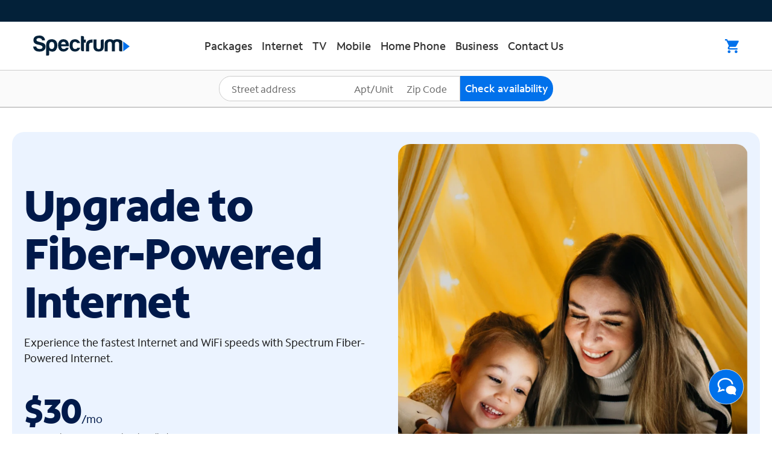

--- FILE ---
content_type: text/html;charset=UTF-8
request_url: https://www.spectrum.com/?opredirect=twcri.com
body_size: 79654
content:
<!DOCTYPE html><html lang="en"><head>
    <meta charset="utf-8">
    <title>Spectrum - Internet, Mobile, Cable TV and Home Phone</title>
    <base href="/">
    <meta name="viewport" content="width=device-width, initial-scale=1">
    <meta http-equiv="X-UA-Compatible" content="IE=edge">
    <meta name="author" content="Charter Communications">
    <meta name="msvalidate.01" content="8A30FCAFF9E801E2FAB7F32F163B0648">
    <meta http-equiv="keywords">
    <meta name="google-site-verification" content="a8-fWRWu2OYkBYnMvLJAwzp01ulX3-ZuxIDYEcIZHmc">
    <meta name="robots" content="index, follow">
    <link rel="icon" type="image/x-icon" href="favicon.ico">
    <!-- Preload Google Fonts -->
    <link rel="preconnect" href="https://fonts.googleapis.com">
    <link rel="preconnect" href="https://fonts.gstatic.com" crossorigin="">
    <link rel="preload" as="script" href="https://www.spectrum.com/static/10ee4e5fc19b27c29a933162754b34fdcb1b00166e5935"/><link rel="preload" href="https://fonts.googleapis.com/icon?family=Material+Icons&amp;display=swap" as="style" onload="this.rel='stylesheet'">
    <noscript>
      <link href="https://fonts.googleapis.com/icon?family=Material+Icons&display=swap" rel="stylesheet" />
    </noscript>
    <!-- Preload fonts -->
    <link rel="preconnect" href="/">
    <link rel="preload" href="/assets/fonts/SpectrumSans/SpectrumSans_W_Lt.woff2" as="font" type="font/woff2" crossorigin="">
    <link rel="preload" href="/assets/fonts/SpectrumSans/SpectrumSans_W_Rg.woff2" as="font" type="font/woff2" crossorigin="">
    <link rel="preload" href="/assets/fonts/SpectrumSans/SpectrumSans_W_Bk.woff2" as="font" type="font/woff2" crossorigin="">
    <link rel="preload" href="/assets/fonts/SpectrumSans/SpectrumSans_W_Md.woff2" as="font" type="font/woff2" crossorigin="">
    <link rel="preload" href="/assets/fonts/SpectrumSans/SpectrumSans_W_Bd.woff2" as="font" type="font/woff2" crossorigin="">
    <link rel="preload" href="/assets/fonts/SpectrumSans/SpectrumSans_W_XBd.woff2" as="font" type="font/woff2" crossorigin="">
    <script type="text/javascript" src="https://www.spectrum.com/static/10ee4e5fc19b27c29a933162754b34fdcb1b00166e5935"  ></script><script src="https://assets.adobedtm.com/18936c05ac0c/e93301b4e4d1/launch-9bf68afc31a1.min.js" async=""></script>
    <script>
      window.digitalData = {
        propositions: [],
        propositionEventType: {},
        page: {
          pageInfo: {
            breadcrumbs: '',
            pageShortName: '',
            pageName: '',
            destinationURL: '',
            isIframe: false,
            contentIframe: false,
            hierarchie1: '',
            title: 'Spectrum BuyFlow Application',
            internalPageName: 'en',
            pageID: '',
            tagging: '',
            server: '',
            urlShortcut: '',
            viewName: '/',
          },
          category: {
            type: ':conf:we-retail:settings:wcm:templates:hero-page',
            version: '2023-8-3',
          },
          attributes: {},
          components: [],
        },
      };
      window.digitalData.page.pageInfo.server = window.location.hostname;
      window.digitalData.page.pageInfo.referringURL = document.referrer;
      window.digitalData.page.pageInfo.pageName = window.location.pathname;
      window.digitalData.page.pageInfo.destinationURL = window.location.href;
      window.digitalData.page.pageInfo.sysEnv = navigator.userAgent;
    </script>
    <script type="text/javascript">
      var __dcid = __dcid || [];
      __dcid.push({ cid: 'DigiCertClickID_d6542R4R', tag: 'd6542R4R' });
      (function () {
        var cid = document.createElement('script');
        cid.async = true;
        cid.src = '//seal.digicert.com/seals/cascade/seal.min.js';
        var s = document.getElementsByTagName('script');
        var ls = s[s.length - 1];
        ls.parentNode.insertBefore(cid, ls.nextSibling);
      })();
    </script>
    <script type="text/javascript">
      var __evo = (window.__evo = window.__evo || {});
      __evo.sale = { version: 3 };
      __evo.partner = 'SpectrumMedia';
      __evo.sale.data = {};
    </script>
    <!-- Preload Google Fonts -->
    <link rel="preload" href="https://fonts.googleapis.com/icon?family=Material+Icons" as="style" onload="this.rel='stylesheet'" crossorigin="">
    <link rel="preload" href="https://fonts.googleapis.com/css2?family=Material+Icons+Outlined&amp;icon_names=close,file_download,print" as="style" onload="this.rel='stylesheet'" crossorigin="">
    <noscript>
      <link href="https://fonts.googleapis.com/icon?family=Material+Icons" rel="stylesheet" />
      <link
        href="https://fonts.googleapis.com/css2?family=Material+Icons+Outlined&icon_names=close,file_download,print"
        rel="stylesheet"
      />
    </noscript>
  <link rel="stylesheet" href="styles-LDZ3GRAY.css"><style ng-app-id="ng">.app[_ngcontent-ng-c4024690230]{display:flex;flex-direction:column;min-height:100vh}.app__header[_ngcontent-ng-c4024690230]{position:sticky;top:0;z-index:1000}.app__loading[_ngcontent-ng-c4024690230]{z-index:1001}.app__content[_ngcontent-ng-c4024690230]{flex:1;overflow-y:auto}.skipnav[_ngcontent-ng-c4024690230]{position:absolute;display:block;text-align:left;margin:0;padding:0}.skipnav[_ngcontent-ng-c4024690230]   a[_ngcontent-ng-c4024690230]{width:11em;display:block;background:#333;padding:10px;position:absolute;left:-1000em;top:0;box-sizing:border-box}.skipnav[_ngcontent-ng-c4024690230]   a[_ngcontent-ng-c4024690230]:visited{color:#fff}.skipnav[_ngcontent-ng-c4024690230]   a[_ngcontent-ng-c4024690230]:focus, .skipnav[_ngcontent-ng-c4024690230]   a[_ngcontent-ng-c4024690230]:active{z-index:9999;top:2px;left:2px;background:#ffffad!important}</style><meta name="description" content="Save with deals on reliable high-speed Internet, premium cable TV and sports, 5G mobile service and home phone. Low monthly prices with no contracts."><meta property="og:title" content="Spectrum - Internet, Mobile, Cable TV and Home Phone"><meta property="og:description" content="Save with deals on reliable high-speed Internet, premium cable TV and sports, 5G mobile service and home phone. Low monthly prices with no contracts."><meta property="og:type" content="website"><meta property="og:url" content="https://www.spectrum.com"><meta property="og:image" content="https://www.spectrum.com/assets/images/pre-localization/internet/Spectrum-MetaImage.webp"><link rel="canonical" href="https://www.spectrum.com"><link rel="alternate" hreflang="en-us" href="https://www.spectrum.com"><link rel="alternate" hreflang="es-us" href="https://espanol.spectrum.com"><script type="application/ld+json" data-schema-id="route-1790720422-schema-0">{
  "@context": "http://schema.org",
  "@type": "Organization",
  "url": "https://www.spectrum.com",
  "logo": "https://www.spectrum.com/content/dam/spectrum/common/en/Logos/spectrum-logos/Spectrum-logo.svg",
  "sameAs": [
    "https://www.facebook.com/spectrum",
    "https://www.twitter.com/ask_spectrum",
    "https://www.instagram.com/getspectrum/",
    "https://www.youtube.com/c/getspectrum",
    "https://www.spectrum.net",
    "https://www.spectrum.com/mobile",
    "https://corporate.charter.com",
    "https://enterprise.spectrum.com",
    "https://jobs.spectrum.com"
  ],
  "subjectOf": {
    "@type": "WebPage",
    "url": "https://jobs.spectrum.com",
    "name": "Spectrum Careers"
  }
}</script><style ng-app-id="ng">.circular-chat-button[_ngcontent-ng-c3995977351]{background-color:transparent;border:transparent}.circular-chat-button[_ngcontent-ng-c3995977351]:focus{margin-top:-4px}.asapp-chat-container[_ngcontent-ng-c3995977351]{position:fixed;bottom:30px;right:30px;background-color:transparent;background:transparent;z-index:1000}@media screen and (max-width: 767px){.asapp-chat-container[_ngcontent-ng-c3995977351]{bottom:20px;right:20px}}.asapp-chat-container.higher-placement[_ngcontent-ng-c3995977351]{bottom:60px}@media screen and (max-width: 767px){.asapp-chat-container.higher-placement[_ngcontent-ng-c3995977351]{bottom:60px;right:20px}}.asapp-chat-icon[_ngcontent-ng-c3995977351]{width:80px;height:80px}@media screen and (max-width: 820px){.asapp-chat-icon[_ngcontent-ng-c3995977351]{width:60px;height:60px}}</style><style ng-app-id="ng">.nav-links[_ngcontent-ng-c408304447]{cursor:pointer;color:var(--bf-color-black);text-decoration:none}.flex-center[_ngcontent-ng-c408304447]{display:flex;justify-content:flex-start;align-items:center}.icon_wraper[_ngcontent-ng-c408304447]{display:flex;margin-left:auto;margin-right:40px;gap:20px;align-items:center}.logo_wraper[_ngcontent-ng-c408304447]{max-width:1175px;display:flex;margin:auto 0}.pointer[_ngcontent-ng-c408304447]{cursor:pointer}.nav-header[_ngcontent-ng-c408304447]{width:100%;background-color:#fff;border-bottom:1px solid #ccc}.nav-header__logo[_ngcontent-ng-c408304447]{width:10rem;height:auto}.nav-header__phone[_ngcontent-ng-c408304447]{width:23px;height:23px}.nav-header__phone--icon[_ngcontent-ng-c408304447]{fill:#a4a4a4}.nav-header__phone--icon[_ngcontent-ng-c408304447]:hover{fill:#0099d8;cursor:pointer}.nav-header__chat[_ngcontent-ng-c408304447]{align-items:center;display:flex}.nav-header__chat--icon[_ngcontent-ng-c408304447]{color:#a4a4a4}.nav-header__chat--icon[_ngcontent-ng-c408304447]:hover{color:#0099d8;cursor:pointer}.nav-header_divider[_ngcontent-ng-c408304447]{width:inherit;border-bottom:var(--bf-color-gray-20) 1px solid}.nav-header__cap[_ngcontent-ng-c408304447]{background-color:#032139}.nav-header__cap__main[_ngcontent-ng-c408304447]{max-width:1200px;margin:0 auto;display:flex;justify-content:flex-end;align-items:center;gap:20px;width:100%;height:36px;padding:0 15px}.nav-header__cap__main--item[_ngcontent-ng-c408304447]{color:#fff;font-size:14px;font-weight:400;text-decoration:none;cursor:pointer;background-color:transparent;border:none;padding:1px 0}.nav-header__cap__main--item[_ngcontent-ng-c408304447]:hover{text-decoration:underline}.nav-header__cap__main-mobile[_ngcontent-ng-c408304447]{max-width:1200px;margin:0 auto;display:flex;justify-content:center;align-items:center;gap:20px;width:100%;height:36px;padding:0 15px}@media (max-width: 348px){.nav-header__cap__main-mobile[_ngcontent-ng-c408304447]{gap:10px}}.nav-header__cap__main-mobile--item[_ngcontent-ng-c408304447]{color:#fff;font-size:14px;font-weight:400;text-decoration:none;cursor:pointer;background:transparent;border:none}.nav-header__cap__main-mobile--item[_ngcontent-ng-c408304447]:hover{text-decoration:underline}.nav-header__content[_ngcontent-ng-c408304447]{display:flex;align-items:center;justify-content:center;width:100%;height:80px;max-width:1200px;margin:auto;padding:0 15px}.nav-header__content--left[_ngcontent-ng-c408304447]{flex-basis:20%;cursor:pointer}.nav-header__content--center[_ngcontent-ng-c408304447]{flex-basis:60%;padding-left:50px}.nav-header__content--right[_ngcontent-ng-c408304447]{flex-basis:20%;justify-content:flex-end}.nav-header__menu--top[_ngcontent-ng-c408304447] > ul[_ngcontent-ng-c408304447]{display:flex;gap:20px;margin-bottom:5px;padding:0;list-style:none}.nav-header__menu--top[_ngcontent-ng-c408304447] > ul[_ngcontent-ng-c408304447] > li[_ngcontent-ng-c408304447]{margin:0;padding:0}.nav-header__menu--bottom[_ngcontent-ng-c408304447] > ul[_ngcontent-ng-c408304447]{display:flex;padding:0;margin:0;list-style:none;font-family:Medium}.nav-header__menu--bottom[_ngcontent-ng-c408304447] > ul[_ngcontent-ng-c408304447] > li[_ngcontent-ng-c408304447]{margin:0;padding:0;position:relative}.nav-header__menu--small[_ngcontent-ng-c408304447]{font-size:14px;font-weight:400;color:#767676;border-bottom:2px solid transparent}.nav-header__menu--small[_ngcontent-ng-c408304447]:hover{border-bottom:2px solid #0099d8}.nav-header__menu--small-active[_ngcontent-ng-c408304447]{color:#333;border-bottom:2px solid #0099d8}.nav-header__menu--large[_ngcontent-ng-c408304447]{font-size:18px;font-weight:500;color:#333;border-bottom:2px solid transparent;margin-left:-1rem;padding:0 1rem}.nav-header__menu--large[_ngcontent-ng-c408304447]:hover:before{-webkit-transform:scaleX(1);transform:scaleX(1)}.nav-header__menu--large[_ngcontent-ng-c408304447]:before{content:"";position:absolute;width:calc(100% - 1rem);height:2px;bottom:0;left:0;background-color:#0099d8;-webkit-transform:scaleX(0);transform:scaleX(0);-webkit-transition:all .3s ease-in-out;transition:all .3s ease-in-out}.nav-header__localization-bar[_ngcontent-ng-c408304447]{display:flex;justify-content:center;align-items:center;background-color:var(--bf-color-gray-10);height:4rem;border-top:var(--bf-color-gray-20) 1px solid;border-bottom:var(--bf-color-gray-30) 1px solid}@media only screen and (min-width: 1000px){.nav-header__sub-menu[_ngcontent-ng-c408304447]{list-style:none;height:0;visibility:hidden;position:absolute;width:100vw;transition:overflow .03s ease-in-out;background-color:#fff;overflow:hidden;margin:0;padding:0;z-index:1}.nav-header__sub-menu-labelled-links[_ngcontent-ng-c408304447]{margin-bottom:1rem}.nav-header__sub-menu-label[_ngcontent-ng-c408304447]{color:var(--bf-color-blue-30);font-weight:400;font-size:80%}.nav-header__sub-menu[_ngcontent-ng-c408304447]:before{content:"";background-color:var(--bf-color-white);transform:translate(-60%);position:absolute;top:0;width:100vw;height:100%;z-index:-1}.nav-header__sub-menu[_ngcontent-ng-c408304447]   li[_ngcontent-ng-c408304447]{display:block;padding:0}.nav-header__sub-menu[_ngcontent-ng-c408304447]   li[_ngcontent-ng-c408304447]   a[_ngcontent-ng-c408304447]{cursor:pointer;color:var(--bf-color-black);text-decoration:none;font-family:Light;font-size:18px;line-height:28px}.nav-header__sub-menu[_ngcontent-ng-c408304447]   li[_ngcontent-ng-c408304447]   [_ngcontent-ng-c408304447]:hover{font-weight:500}.active-menu[_ngcontent-ng-c408304447] + .nav-header__sub-menu[_ngcontent-ng-c408304447], .nav-header[_ngcontent-ng-c408304447]   .show-menu[_ngcontent-ng-c408304447]{visibility:visible;height:auto;overflow:visible;padding:1.5rem 0 1rem}}.nav-header__cart--dot[_ngcontent-ng-c408304447]{position:relative;left:14px;top:-35px;height:19px;width:19px;display:block}.nav-header__cart--dot--dot[_ngcontent-ng-c408304447]{display:block;height:inherit;width:inherit;background-color:#e71313;border-radius:50%;padding:2px}.nav-header__cart--dot--text[_ngcontent-ng-c408304447]{text-align:center;color:#fff;text-decoration:none;font-size:11px}.nav-header__cart--icon[_ngcontent-ng-c408304447]{width:23px;height:23px;display:block;fill:#0271eb;z-index:1}@media only screen and (max-width: 767px){.nav-header__cart--icon[_ngcontent-ng-c408304447]{width:27px;height:27px}}.nav-header__cart--icon[_ngcontent-ng-c408304447]:hover{fill:#024fea;cursor:pointer}.nav-header-mobile[_ngcontent-ng-c408304447]{display:none}.nav-header-mobile__content[_ngcontent-ng-c408304447]{background-color:#fff;display:flex;justify-content:space-between;align-items:center;width:100%;height:60px;border-bottom:1px solid silver;padding:15px}.nav-header-mobile__content--left[_ngcontent-ng-c408304447], .nav-header-mobile__content--right[_ngcontent-ng-c408304447]{gap:20px}.nav-header-mobile__hamburger[_ngcontent-ng-c408304447]{border:0;background:none;margin:0 -10px;width:50px;height:50px}.nav-header-mobile__hamburger--icon[_ngcontent-ng-c408304447]{color:var(--bf-color-black)}.nav-header-mobile__logo[_ngcontent-ng-c408304447]{width:100px;height:auto}.nav-header-mobile__logo--icon[_ngcontent-ng-c408304447]{height:23px;color:var(--bf-color-black)}.nav-header-mobile__phone[_ngcontent-ng-c408304447]{width:23px;height:23px}.nav-header-mobile__phone--icon[_ngcontent-ng-c408304447]{width:23px;height:23px;fill:#0271eb}.nav-header-mobile__cart[_ngcontent-ng-c408304447]{width:23px;height:23px}.nav-header-mobile__cart--icon[_ngcontent-ng-c408304447]{width:23px;height:23px;fill:#0271eb}.nav-header-mobile__cart--dot[_ngcontent-ng-c408304447]{position:relative;left:14px;top:-36px;height:19px;width:19px;display:block;z-index:1000}.nav-header-mobile__cart--dot--dot[_ngcontent-ng-c408304447]{display:block;height:15px;width:15px;background-color:#e71313;border-radius:50%;padding:2px}.nav-header-mobile__cart--dot--text[_ngcontent-ng-c408304447]{text-align:center;color:#fff;text-decoration:none;font-size:10px}.nav-header-mobile[_ngcontent-ng-c408304447]   .show-menu[_ngcontent-ng-c408304447]{width:100%;-webkit-transition:.6s ease;transition:.6s ease;opacity:1;z-index:1}.nav-header-mobile__menu[_ngcontent-ng-c408304447]{width:0;opacity:0;position:absolute;height:100vh;top:0;-webkit-transition:.6s ease;transition:.6s ease;background-color:#032139;overflow:auto}.nav-header-mobile__menu--top[_ngcontent-ng-c408304447]{display:flex;flex-basis:100%;align-items:center;justify-content:space-between;height:3.5rem;background-color:#032139;border-bottom:1px solid rgba(255,255,255,.2);position:sticky;top:0;z-index:100}.nav-header-mobile__menu--top[_ngcontent-ng-c408304447]   .close-icon[_ngcontent-ng-c408304447]{animation:.65s ease-in .75s 1 normal none running cross-icon-animation;background-color:transparent;color:#fff;cursor:pointer;font-family:Spectrum Sans;font-size:1.5rem;font-weight:500;line-height:2rem;padding-left:15px;opacity:.5;outline:0px;border:0;z-index:1}.nav-header-mobile__menu--top[_ngcontent-ng-c408304447]   .close-icon[_ngcontent-ng-c408304447]   .mat-icon[_ngcontent-ng-c408304447]{font-size:30px;width:30px;height:30px}.nav-header-mobile__menu--top[_ngcontent-ng-c408304447]   ul[_ngcontent-ng-c408304447]{display:flex;margin:0;margin-right:2rem;list-style:none;gap:10px}.nav-header-mobile__menu--top[_ngcontent-ng-c408304447]   ul[_ngcontent-ng-c408304447]   a[_ngcontent-ng-c408304447]{color:var(--bf-color-white)}.nav-header-mobile__menu--top[_ngcontent-ng-c408304447]   ul[_ngcontent-ng-c408304447]   li[_ngcontent-ng-c408304447], .nav-header-mobile__menu-links[_ngcontent-ng-c408304447]{margin-bottom:0}.nav-header-mobile__menu-links[_ngcontent-ng-c408304447]   hr[_ngcontent-ng-c408304447]{border-color:var(--bf-color-gray-30);margin:1rem}.nav-header-mobile__menu-links[_ngcontent-ng-c408304447]   span[_ngcontent-ng-c408304447]{color:var(--bf-color-primary)}.nav-header-mobile__menu-links[_ngcontent-ng-c408304447]   .nav-header-mobile__sub-menu-labelled-links[_ngcontent-ng-c408304447]{margin-bottom:1rem}.nav-header-mobile__menu-links[_ngcontent-ng-c408304447]   .nav-header-mobile__sub-menu[_ngcontent-ng-c408304447]   li[_ngcontent-ng-c408304447]{padding-left:0;margin-top:10px;margin-bottom:10px}.nav-header-mobile__menu-links[_ngcontent-ng-c408304447]   a[_ngcontent-ng-c408304447]{text-decoration:none;color:var(--bf-color-white);opacity:.5;padding:3px 15px;font-family:Light}.nav-header-mobile__menu-links[_ngcontent-ng-c408304447]   a[_ngcontent-ng-c408304447]:hover{font-weight:500}.nav-header-mobile__menu-links--item[_ngcontent-ng-c408304447]{background-color:transparent;border:none;text-decoration:none;color:var(--bf-color-white);opacity:.5;padding:3px 15px;font-family:Light}.nav-header-mobile__menu-links--item[_ngcontent-ng-c408304447]:hover{font-weight:500}.nav-header-mobile__menu-links[_ngcontent-ng-c408304447]   div[_ngcontent-ng-c408304447]:first-of-type   hr[_ngcontent-ng-c408304447]{margin-top:0}.nav-header-mobile__chat-button[_ngcontent-ng-c408304447]{position:fixed;bottom:0;left:0;right:0;width:100%}@media only screen and (max-width: 1000px){.nav-header[_ngcontent-ng-c408304447]{display:none}}@media only screen and (max-width: 1000px){.nav-header-mobile[_ngcontent-ng-c408304447]{display:inherit}}.mat-expansion-panel[_ngcontent-ng-c408304447]{background:transparent;color:#fff!important;font-family:Light}.mat-expansion-panel-header-title[_ngcontent-ng-c408304447]{color:#fff;opacity:.5;font-family:Light;font-size:16px}[_nghost-ng-c408304447]     .mat-expansion-panel-body{padding:0 10px!important}[_nghost-ng-c408304447]     .mat-expansion-indicator:after{color:#fff!important;opacity:.5;width:9px}.nav-header-mobile__sub-menu[_ngcontent-ng-c408304447]{list-style:none;padding:0;font-family:Light}.mat-expansion-panel-header[_ngcontent-ng-c408304447]{padding:0 15px}.mat-expansion-panel[_ngcontent-ng-c408304447]:not(.mat-expanded)   .mat-expansion-panel-header[_ngcontent-ng-c408304447]:not([aria-disabled=true]):hover{background:none}.mat-accordion[_ngcontent-ng-c408304447]   .mat-expansion-panel[_ngcontent-ng-c408304447]:not(.mat-expanded), .mat-accordion[_ngcontent-ng-c408304447]   .mat-expansion-panel[_ngcontent-ng-c408304447]:not(.mat-expansion-panel-spacing){box-shadow:none}.spectrumMobileLogo[_ngcontent-ng-c408304447]{height:35px}.nav-link-signout[_ngcontent-ng-c408304447]{color:#fff;font:14px/19px light;opacity:.5;margin-right:.3rem;background-color:transparent;border:none;margin-left:16px}@media screen and (min-width: 992px){.nav-link-signout[_ngcontent-ng-c408304447]{margin-bottom:12px;color:#333;opacity:1;margin-left:0}}.nav-links[_ngcontent-ng-c408304447]:focus-visible{outline-offset:-1px}.nav-link[_ngcontent-ng-c408304447]{text-decoration:none;background:0 0;border:0;padding:.5rem 1rem;margin-top:25px}@media (max-width: 1000px){.nav-link[_ngcontent-ng-c408304447]{padding:.5rem 0rem;margin-top:15px;font-size:1rem;font-weight:300}}.nav-link[_ngcontent-ng-c408304447]:hover{font:14px Medium}.nav-link[_ngcontent-ng-c408304447]:focus{outline:solid 2px #333;outline-offset:2px}.nav-link[_ngcontent-ng-c408304447]:focus-visible{color:none;box-shadow:none}.no-expansion-container[_ngcontent-ng-c408304447]{padding:0 15px;height:48px;display:flex;align-items:center}.no-expansion-container[_ngcontent-ng-c408304447]   a[_ngcontent-ng-c408304447]{padding:0;font-family:Light}@media only screen and (max-width: 1147px){.unified-nav-header__content--center[_ngcontent-ng-c408304447]{flex-basis:70%}}@media only screen and (max-width: 1021px){.unified-nav-header__content--center[_ngcontent-ng-c408304447]{padding-left:0}}@media only screen and (max-width: 1147px){.unified-nav-header__content--right[_ngcontent-ng-c408304447]{flex-basis:15%}}</style><style ng-app-id="ng">mat-icon,mat-icon.mat-primary,mat-icon.mat-accent,mat-icon.mat-warn{color:var(--mat-icon-color, inherit)}.mat-icon{-webkit-user-select:none;user-select:none;background-repeat:no-repeat;display:inline-block;fill:currentColor;height:24px;width:24px;overflow:hidden}.mat-icon.mat-icon-inline{font-size:inherit;height:inherit;line-height:inherit;width:inherit}.mat-icon.mat-ligature-font[fontIcon]::before{content:attr(fontIcon)}[dir=rtl] .mat-icon-rtl-mirror{transform:scale(-1, 1)}.mat-form-field:not(.mat-form-field-appearance-legacy) .mat-form-field-prefix .mat-icon,.mat-form-field:not(.mat-form-field-appearance-legacy) .mat-form-field-suffix .mat-icon{display:block}.mat-form-field:not(.mat-form-field-appearance-legacy) .mat-form-field-prefix .mat-icon-button .mat-icon,.mat-form-field:not(.mat-form-field-appearance-legacy) .mat-form-field-suffix .mat-icon-button .mat-icon{margin:auto}</style><style ng-app-id="ng">.flex-center[_ngcontent-ng-c147325137]{display:flex;justify-content:space-between;align-items:center}.nav-header[_ngcontent-ng-c147325137]{display:block;width:100%;z-index:999;border-bottom:.1rem solid #ccc;background-color:#fafafa}.nav-header__content[_ngcontent-ng-c147325137]{display:flex;justify-content:space-between;align-items:center;justify-content:center;max-width:1200px;margin:auto}@media only screen and (max-width: 767px){.nav-header__content[_ngcontent-ng-c147325137]{padding-left:10px}.nav-header__content--localization[_ngcontent-ng-c147325137]{flex:1}}@media only screen and (max-width: 767px){.nav-header__great-deals-container[_ngcontent-ng-c147325137]{padding-top:10px;padding-bottom:10px}}.nav-header__great-deals-container--great-deals-text[_ngcontent-ng-c147325137]{display:none}@media only screen and (max-width: 767px){.nav-header__great-deals-container--great-deals-text[_ngcontent-ng-c147325137]{display:flex;justify-content:center;height:20px;font:15px Regular;color:#002136}}@media only screen and (max-width: 840px){.mobile[_ngcontent-ng-c147325137]{display:flex;padding:0;background-color:#f5f5f5}.tablet[_ngcontent-ng-c147325137]{display:none}}.preloc-sem-order[_ngcontent-ng-c147325137]{min-height:650px}.preloc-sem-order__inner[_ngcontent-ng-c147325137]{padding-top:165.5px;margin:0 auto;max-width:1200px;padding-left:15px;padding-right:15px}.preloc-sem-order__inner__title-text[_ngcontent-ng-c147325137]{font:60px Bold;margin-bottom:15px;line-height:53px}.preloc-sem-order__inner__title-text_sm[_ngcontent-ng-c147325137]{font:22px Light;margin-bottom:30px}.preloc-sem-order__inner__subtitle-text[_ngcontent-ng-c147325137]{font:17px Light;margin-bottom:20px}@media screen and (max-width: 767px){.preloc-sem-order__inner[_ngcontent-ng-c147325137]{padding-top:35px;padding-left:20px;padding-right:20px}.preloc-sem-order__inner__title-text[_ngcontent-ng-c147325137]{font-size:38px}}</style><style ng-app-id="ng">[_ngcontent-ng-c259240972]:root{--bf-color-primary: #0099d8;--bf-radio-border-color: #0099d8;--bf-radio-selected-indicator-background-color: #0099d8;--bf-radio-selected-border-color: #0099d8;--bf-radio-focus-ring-color: #0099d8;--bf-radio-selected-focus-ring-color: #0099d8;--bf-focus-ring-color: #0271eb;--bf-form-control-input-max-width: 20rem;--bf-color-dark-blue-40: #003057;--bf-color-dark-blue-30: #001019;--bf-color-dark-blue-20: #002133;--bf-color-dark-blue-10: #004366;--bf-color-blue-40: #00629b;--bf-color-blue-30: #0062b2;--bf-color-blue-20: #0073d1;--bf-color-blue-10: #008cff;--bf-color-blue-5: #0171eb;--bf-color-light-blue-20: #5db8fc;--bf-color-light-blue-15: #add8e6;--bf-color-light-blue-10: #b7cee5;--bf-color-green-20: #008516;--bf-color-green-10: #00bf1f;--bf-color-yellow-20: #feb533;--bf-color-yellow-10: #ffd400;--bf-color-red-40: #e71414;--bf-color-red-30: #e71313;--bf-color-red-20: #d6312b;--bf-color-red-10: #ff4d4a;--bf-color-gray-40: #808080;--bf-color-gray-30: #737373;--bf-color-gray-30-2: #222222bf;--bf-color-gray-27: #e0e0e0;--bf-color-gray-25: #d9dad9;--bf-color-gray-20: #f5f5f5;--bf-color-gray-10: #f8f8f8;--bf-color-gray-5: #fafafa;--bf-color-black-24: #00000024;--bf-color-black-1f: #0000001f;--bf-color-black: #000000;--bf-color-white: #ffffff;--bf-color-charcoal: #333333;--bf-color-charcoal-bf: #333333bf;--bf-color-charcoal-2: #222222;--bf-color-selected: #0271eb;--bf-color-primary-dark: var(--bf-color-dark-blue-20);--bf-color-error: var(--bf-color-red-20);--bf-color-error-dark: var(--bf-color-red-10);--bf-color-negative: var(--bf-color-red-20);--bf-color-negative-dark: var(--bf-color-red-10);--bf-color-caution: var(--bf-color-yellow-20);--bf-color-caution-dark: var(--bf-color-yellow-20);--bf-color-info: var(--bf-color-light-blue-20);--bf-color-info-dark: var(--bf-color-light-blue-20);--bf-color-neutral: var(--bf-color-light-blue-20);--bf-color-neutral-dark: var(--bf-color-light-blue-20);--bf-color-success: var(--bf-color-green-20);--bf-color-success-dark: var(--bf-color-green-10);--bf-color-positive: var(--bf-color-green-20);--bf-color-positive-dark: var(--bf-color-green-10);--bf-color-disabled: var(--bf-color-gray-25);--bf-color-disabled-dark: var(--bf-color-gray-30);--bf-color-text: var(--bf-color-black);--bf-color-text-dark: var(--bf-color-white);--bf-color-background: var(--bf-color-gray-10);--bf-color-background-dark: var(--bf-color-dark-blue-30);--bf-link-active-text-color: var(--bf-color-selected);--bf-link-active-text-color-dark: var(--bf-color-gray-30);--bf-link-active-text-decoration: underline;--bf-link-visited-text-color: var(--bf-color-dark-blue-10);--bf-link-visited-text-color-dark: var(--bf-color-gray-25);--bf-link-focus-text-color: var(--bf-color-primary);--bf-link-focus-text-color-dark: var(--bf-color-text-dark);--bf-link-focus-ring-color: var(--bf-focus-ring-color);--bf-link-focus-ring-color-dark: var(--bf-focus-ring-color-dark);--bf-link-focus-ring-style: var(--bf-focus-ring-style);--bf-link-focus-ring-width: var(--bf-focus-ring-width);--bf-link-hover-text-color: var(--bf-color-dark-blue-10);--bf-link-hover-text-color-dark: var(--bf-color-gray-25);--bf-checkbox-disabled-border-color: var(--bf-color-disabled);--bf-checkbox-disabled-border-color-dark: var(--bf-color-disabled-dark);--bf-checkbox-disabled-cursor: var(--bf-cursor-disabled);--bf-checkbox-disabled-label-text-color: var(--bf-color-disabled);--bf-checkbox-disabled-label-text-color-dark: var(--bf-color-disabled-dark);--bf-checkbox-disabled-icon-color: var(--bf-color-gray-20);--bf-checkbox-disabled-icon-color-dark: var(--bf-color-gray-25);--bf-checkbox-focus-ring-color: var(--bf-focus-ring-color);--bf-checkbox-focus-ring-color-dark: var(--bf-focus-ring-color-dark);--bf-form-control-input-background-color: var(--bf-color-white);--bf-form-control-input-background-color-dark: var(--bf-color-dark-blue-20);--bf-form-control-input-border-color: var(--bf-color-gray-30);--bf-form-control-input-border-color-dark: var(--bf-color-gray-30);--bf-form-control-error-text-color: var(--bf-color-error);--bf-form-control-error-text-color-dark: var(--bf-color-error-dark);--bf-form-control-label-text-color: var(--bf-color-charcoal);--bf-icon-focus-ring-color-dark: var(--bf-color-charcoal);--bf-focus-ring-color-dark: var(--bf-color-charcoal);--bf-icon-color-dark: var(--bf-color-dark-blue-40);--bf-card-hover-color: var(--bf-color-gray-30);--bf-percents-half: 50%;--bf-size-2: .125rem;--bf-size-14: .875rem;--bf-size-xxs: .25rem;--bf-size-xs: .5rem;--bf-size-sm: .75rem;--bf-size-md: 1rem;--bf-size-lg: 1.25rem;--bf-size-xl: 1.5rem;--bf-size-xxl: 2rem;--bf-size-xxxl: 2.5rem;--bf-size-touch-target: 2.75rem;--bf-size-radius-sm: .125rem;--bf-size-radius-md: .25rem;--bf-size-radius-lg: .5rem;--bf-size-radius-circle: var(--bf-percents-half);--bf-spacing-element-xxs: var(--bf-size-xxs);--bf-spacing-element-xs: var(--bf-size-xs);--bf-spacing-element-sm: var(--bf-size-sm);--bf-spacing-element-md: var(--bf-size-md);--bf-spacing-element-lg: var(--bf-size-lg);--bf-spacing-element-xl: var(--bf-size-xl);--bf-spacing-element-xxl: var(--bf-size-xxl);--bf-spacing-element-xxxl: var(--bf-size-xxxl);--bf-spacing-section-xs: 3rem;--bf-spacing-section-sm: 4rem;--bf-spacing-section-md: 5rem;--bf-spacing-section-lg: 6.25rem;--bf-spacing-section-xl: 7.5rem}.container[_ngcontent-ng-c259240972]{padding:0 15px}@media print{.dm-buyflow[_ngcontent-ng-c259240972]   a[href][_ngcontent-ng-c259240972]:after{display:none;visibility:hidden}.dm-buyflow[_ngcontent-ng-c259240972]   svg-icon.print[_ngcontent-ng-c259240972]{display:block;content:url("./media/spectrum-logo-XS6AJSOH.svg");max-width:180px}}.bf-button-bar[_ngcontent-ng-c259240972]{width:100%;margin-bottom:35px}.bf-button-bar__controls[_ngcontent-ng-c259240972]{display:flex;justify-content:center;align-items:center;width:100%;height:100%;gap:30px}@media screen and (max-width: 1200px){.bf-button-bar[_ngcontent-ng-c259240972]{padding-left:16px;padding-right:16px}.bf-button-bar__controls[_ngcontent-ng-c259240972]{flex-direction:column;width:100%}}.text-decoration-underline[_ngcontent-ng-c259240972]{text-decoration:underline}.mt-8px[_ngcontent-ng-c259240972]{margin-top:8px!important}.p-0[_ngcontent-ng-c259240972]{padding:0!important}.max-w-imp-300[_ngcontent-ng-c259240972]{max-width:300px!important}.dialog-wrapper[_ngcontent-ng-c259240972] > .mat-mdc-dialog-container[_ngcontent-ng-c259240972]   .mdc-dialog__title[_ngcontent-ng-c259240972]{font-size:44px;font-weight:400;padding-bottom:0}@media only screen and (max-width: 767px){.dialog-wrapper[_ngcontent-ng-c259240972]{min-width:100vw;max-height:100svh}.dialog-wrapper[_ngcontent-ng-c259240972] > .mat-mdc-dialog-container[_ngcontent-ng-c259240972]   .mdc-dialog__title[_ngcontent-ng-c259240972]{font-size:36px}}.dialog-wrapper[_ngcontent-ng-c259240972]   .mat-bottom-sheet-container[_ngcontent-ng-c259240972]{padding:8px;border-radius:20px 20px 0 0}.couponDesign2-bottom-sheet-container[_ngcontent-ng-c259240972]   .mat-bottom-sheet-container[_ngcontent-ng-c259240972]{padding:0;border-radius:20px 20px 0 0}.couponDesign-bottom-sheet-container[_ngcontent-ng-c259240972]   .mat-bottom-sheet-container[_ngcontent-ng-c259240972]{border-radius:20px 20px 0 0}@media print{body[_ngcontent-ng-c259240972]:has(.landing-mobile-order-confirmation)   .cdk-overlay-container[_ngcontent-ng-c259240972], body[_ngcontent-ng-c259240972]:has(.landing-mobile-order-confirmation)   .mat-mdc-simple-snack-bar[_ngcontent-ng-c259240972], body[_ngcontent-ng-c259240972]:has(.landing-mobile-order-confirmation)   .asapp-chat-container[_ngcontent-ng-c259240972], body[_ngcontent-ng-c259240972]:has(.landing-mobile-order-confirmation)   #asapp-chat-sdk-iframe[_ngcontent-ng-c259240972], body[_ngcontent-ng-c259240972]:has(.landing-mobile-order-confirmation)   .bf-nav-footer__header__logo[_ngcontent-ng-c259240972], body[_ngcontent-ng-c259240972]:has(.landing-mobile-order-confirmation)   .landing-mobile-order-confirmation__body--right[_ngcontent-ng-c259240972]{display:none}body[_ngcontent-ng-c259240972]:has(.landing-mobile-order-confirmation)   .landing-mobile-order-confirmation[_ngcontent-ng-c259240972]   *[_ngcontent-ng-c259240972], body[_ngcontent-ng-c259240972]:has(.landing-mobile-order-confirmation)   .bf-min-footer[_ngcontent-ng-c259240972]   *[_ngcontent-ng-c259240972]{color:#000!important;opacity:1!important;border-color:#000!important}.landing-mobile-order-confirmation[_ngcontent-ng-c259240972]   .mbf-order-confirmation__header[_ngcontent-ng-c259240972]{display:block}.landing-mobile-order-confirmation[_ngcontent-ng-c259240972]   .price-summary[_ngcontent-ng-c259240972]{-webkit-print-color-adjust:exact;print-color-adjust:exact}.landing-mobile-order-confirmation[_ngcontent-ng-c259240972]   .mbf-order-confirmation__cta-link[_ngcontent-ng-c259240972]{background:#fff!important;border:1px solid black}}.html2pdf__container[_ngcontent-ng-c259240972]   .landing-mobile-order-confirmation[_ngcontent-ng-c259240972]   *[_ngcontent-ng-c259240972]{color:#000!important}.html2pdf__container[_ngcontent-ng-c259240972]   .landing-mobile-order-confirmation[_ngcontent-ng-c259240972]   .landing-mobile-order-confirmation__body--right[_ngcontent-ng-c259240972]{display:none}.html2pdf__container[_ngcontent-ng-c259240972]   .landing-mobile-order-confirmation[_ngcontent-ng-c259240972]   .mbf-order-confirmation__header[_ngcontent-ng-c259240972]{display:block}.html2pdf__container[_ngcontent-ng-c259240972]   .landing-mobile-order-confirmation[_ngcontent-ng-c259240972]   .price-summary[_ngcontent-ng-c259240972]{-webkit-print-color-adjust:exact;print-color-adjust:exact}.html2pdf__container[_ngcontent-ng-c259240972]   .landing-mobile-order-confirmation[_ngcontent-ng-c259240972]   .minicart-details__summary__header[_ngcontent-ng-c259240972]{background-color:#fff}.html2pdf__container[_ngcontent-ng-c259240972]   .landing-mobile-order-confirmation[_ngcontent-ng-c259240972]   .mbf-order-confirmation__cta-link[_ngcontent-ng-c259240972], .html2pdf__container[_ngcontent-ng-c259240972]   .landing-mobile-order-confirmation[_ngcontent-ng-c259240972]   .bf-outline-button[_ngcontent-ng-c259240972]{background:#fff!important;border:1px solid black!important}.html2pdf__container[_ngcontent-ng-c259240972]   .landing-mobile-order-confirmation[_ngcontent-ng-c259240972]   .order-summary__panelItem[_ngcontent-ng-c259240972], .html2pdf__container[_ngcontent-ng-c259240972]   .landing-mobile-order-confirmation[_ngcontent-ng-c259240972]   .detail-row[_ngcontent-ng-c259240972]{break-inside:avoid}mat-option.mat-mdc-option[_ngcontent-ng-c259240972]:focus.mdc-list-item, .mat-mdc-option.mat-mdc-option-active.mdc-list-item[_ngcontent-ng-c259240972]{outline:solid 2px;outline-offset:-4px}.focus-dark[_ngcontent-ng-c259240972]:focus{outline:solid 2px var(--bf-focus-ring-color);outline-offset:2px}.focus-dark[_ngcontent-ng-c259240972]:focus-visible{color:none;box-shadow:none}.los-cards-container__los-cards-scroll-button-icon[_ngcontent-ng-c259240972]   mat-icon[_ngcontent-ng-c259240972], .bf-bundle-cards__container__bundle-cards-scroll-button-icon[_ngcontent-ng-c259240972]   mat-icon[_ngcontent-ng-c259240972], .cart-cards-scroll-button-icon[_ngcontent-ng-c259240972]   mat-icon[_ngcontent-ng-c259240972], .bundle-card-container__bundle-card-scroll-button-icon[_ngcontent-ng-c259240972]   mat-icon[_ngcontent-ng-c259240972], .bf-carousel__scroll-button-icon[_ngcontent-ng-c259240972]   mat-icon[_ngcontent-ng-c259240972], .scroll-cards-container__cards-scroll-button-icon[_ngcontent-ng-c259240972]   mat-icon[_ngcontent-ng-c259240972]{overflow:visible;color:#222}.mat-calendar-body-label[_ngcontent-ng-c259240972]:is(:only-of-type){display:none}.mat-calendar-body-label[_ngcontent-ng-c259240972]:not(:only-of-type){visibility:hidden}.mat-calendar-content[_ngcontent-ng-c259240972]{padding:0}.mat-calendar-body-cell[_ngcontent-ng-c259240972]{font-size:17px;width:80%!important;height:80%!important;border-radius:4px!important;background-color:#ccc!important}@media screen and (max-width: 430px){.mat-calendar-body-cell[_ngcontent-ng-c259240972]{font-size:14px}}@media screen and (max-width: 280px){.mat-calendar-body-cell[_ngcontent-ng-c259240972]{font-size:10px}}.mat-calendar-body-cell-content[_ngcontent-ng-c259240972]{border-radius:4px!important;width:100%!important;height:100%!important;top:0!important;left:0!important}.mat-calendar-body-cell-container[_ngcontent-ng-c259240972]   button[_ngcontent-ng-c259240972]:not(:disabled){cursor:pointer;background-color:#fff!important;border:1px solid #0271eb}.mat-calendar-body-cell-container[_ngcontent-ng-c259240972]   button[_ngcontent-ng-c259240972]:not(:disabled).mat-calendar-body-disabled{cursor:pointer;background-color:#ccc!important;border:none}.mat-calendar-body-cell-container[_ngcontent-ng-c259240972]   button[_ngcontent-ng-c259240972]:not(:disabled).mat-calendar-body-disabled   .mat-focus-indicator[_ngcontent-ng-c259240972]{color:#fff}a.bf-shared__link-blue[_ngcontent-ng-c259240972]{color:#0271eb;text-decoration:none;font-family:Medium;cursor:pointer}a.bf-shared__link-black[_ngcontent-ng-c259240972]{color:#000;text-decoration:underline;cursor:pointer}.mat-custom-tab-height[_ngcontent-ng-c259240972]   .mdc-text-field--outlined[_ngcontent-ng-c259240972]   .mat-mdc-form-field-infix[_ngcontent-ng-c259240972], .mat-custom-tab-height[_ngcontent-ng-c259240972]   .mdc-text-field--no-label[_ngcontent-ng-c259240972]   .mat-mdc-form-field-infix[_ngcontent-ng-c259240972]{padding-top:8px;padding-bottom:8px}.mat-custom-tab-height[_ngcontent-ng-c259240972]   .mat-mdc-text-field-wrapper[_ngcontent-ng-c259240972]{height:40px}@media screen and (min-width: 1024px){.mat-tab-scrolled-top[_ngcontent-ng-c259240972]{position:fixed;top:178px;opacity:.95;z-index:2;-webkit-backdrop-filter:blur(10px);backdrop-filter:blur(10px);max-width:1140px;overflow:auto}}.image-card__card__bottom-content__text__description__credits[_ngcontent-ng-c259240972]{font:17px Bold}.nav-header__content--localization[_ngcontent-ng-c259240972]   .mat-mdc-form-field-subscript-wrapper[_ngcontent-ng-c259240972], .bf-address-localization-bar__container[_ngcontent-ng-c259240972]   .mat-mdc-form-field-subscript-wrapper[_ngcontent-ng-c259240972]{display:none!important}.nav-header__content--localization[_ngcontent-ng-c259240972]   .mat-mdc-text-field-wrapper[_ngcontent-ng-c259240972], .bf-address-localization-bar__container[_ngcontent-ng-c259240972]   .mat-mdc-text-field-wrapper[_ngcontent-ng-c259240972]{height:40px!important;--mdc-outlined-text-field-container-shape: 0;--mdc-filled-text-field-container-shape: 0}.nav-header__content--localization[_ngcontent-ng-c259240972]   .mdc-text-field.mdc-text-field--filled[_ngcontent-ng-c259240972], .bf-address-localization-bar__container[_ngcontent-ng-c259240972]   .mdc-text-field.mdc-text-field--filled[_ngcontent-ng-c259240972]{border-bottom-left-radius:20px;border-top-left-radius:20px;padding:0 0 0 20px;--mdc-filled-text-field-active-indicator-height: 0px;--mdc-filled-text-field-focus-active-indicator-height: 0px;--mdc-outlined-text-field-outline-width: 0px;--mdc-outlined-text-field-focus-outline-width: 0px}@media only screen and (max-width: 767px){.nav-header__content--localization[_ngcontent-ng-c259240972]   .mdc-text-field.mdc-text-field--filled[_ngcontent-ng-c259240972], .bf-address-localization-bar__container[_ngcontent-ng-c259240972]   .mdc-text-field.mdc-text-field--filled[_ngcontent-ng-c259240972]{border-radius:10px}}.nav-header__content--localization[_ngcontent-ng-c259240972]   .bf-address-localization-bar__input__apt-field[_ngcontent-ng-c259240972]   .mdc-text-field[_ngcontent-ng-c259240972], .nav-header__content--localization[_ngcontent-ng-c259240972]   .bf-address-localization-bar__input__zip-field[_ngcontent-ng-c259240972]   .mdc-text-field[_ngcontent-ng-c259240972], .bf-address-localization-bar__container[_ngcontent-ng-c259240972]   .bf-address-localization-bar__input__apt-field[_ngcontent-ng-c259240972]   .mdc-text-field[_ngcontent-ng-c259240972], .bf-address-localization-bar__container[_ngcontent-ng-c259240972]   .bf-address-localization-bar__input__zip-field[_ngcontent-ng-c259240972]   .mdc-text-field[_ngcontent-ng-c259240972]{border-bottom-left-radius:0;border-top-left-radius:0;padding:0}@media only screen and (max-width: 767px){.nav-header__content--localization[_ngcontent-ng-c259240972]   .bf-address-localization-bar__input__apt-field[_ngcontent-ng-c259240972]   .mdc-text-field[_ngcontent-ng-c259240972], .nav-header__content--localization[_ngcontent-ng-c259240972]   .bf-address-localization-bar__input__zip-field[_ngcontent-ng-c259240972]   .mdc-text-field[_ngcontent-ng-c259240972], .bf-address-localization-bar__container[_ngcontent-ng-c259240972]   .bf-address-localization-bar__input__apt-field[_ngcontent-ng-c259240972]   .mdc-text-field[_ngcontent-ng-c259240972], .bf-address-localization-bar__container[_ngcontent-ng-c259240972]   .bf-address-localization-bar__input__zip-field[_ngcontent-ng-c259240972]   .mdc-text-field[_ngcontent-ng-c259240972]{padding:0 0 0 20px;border-radius:10px}}.nav-header__content--localization[_ngcontent-ng-c259240972]   .mat-mdc-text-field-wrapper[_ngcontent-ng-c259240972]{background:#fff!important}.cdk-overlay-container[_ngcontent-ng-c259240972]   .bf-channel-lineup-component[_ngcontent-ng-c259240972]   .form-fields-info[_ngcontent-ng-c259240972]{display:none}.cdk-overlay-container[_ngcontent-ng-c259240972]   .bf-channel-lineup-component[_ngcontent-ng-c259240972]   .mat-mdc-form-field[_ngcontent-ng-c259240972]   .mdc-text-field[_ngcontent-ng-c259240972]{height:40px}@media only screen and (max-width: 767px){.cdk-overlay-container[_ngcontent-ng-c259240972]   .bf-channel-lineup-component[_ngcontent-ng-c259240972]   .form-fields-search[_ngcontent-ng-c259240972]{display:flex;width:100%}}.cdk-overlay-container[_ngcontent-ng-c259240972]   .bf-channel-lineup-component[_ngcontent-ng-c259240972]   .mdc-floating-label.mat-mdc-floating-label[_ngcontent-ng-c259240972]{margin-top:-11px}.cdk-overlay-container[_ngcontent-ng-c259240972]   .bf-channel-lineup-component[_ngcontent-ng-c259240972]   .mdc-text-field--outlined[_ngcontent-ng-c259240972]   .mat-mdc-form-field-infix[_ngcontent-ng-c259240972]{padding-top:0;padding-bottom:0}.cdk-overlay-container[_ngcontent-ng-c259240972]   .bf-channel-lineup-component[_ngcontent-ng-c259240972]   .form-fields-search[_ngcontent-ng-c259240972]   .mat-mdc-form-field-infix[_ngcontent-ng-c259240972]{padding-top:10px;padding-bottom:10px}@media only screen and (max-width: 767px){.cdk-overlay-container[_ngcontent-ng-c259240972]   .bf-channel-lineup-component[_ngcontent-ng-c259240972]   .form-fields[_ngcontent-ng-c259240972], .cdk-overlay-container[_ngcontent-ng-c259240972]   .bf-channel-lineup-component[_ngcontent-ng-c259240972]   .form-fields-select--first[_ngcontent-ng-c259240972]{margin-bottom:20px}}.cdk-overlay-container[_ngcontent-ng-c259240972]   .bf-channel-lineup-component[_ngcontent-ng-c259240972]   .form-fields-select-section[_ngcontent-ng-c259240972]{justify-content:end}@media only screen and (max-width: 767px){.cdk-overlay-container[_ngcontent-ng-c259240972]   .bf-channel-lineup-component[_ngcontent-ng-c259240972]   .form-fields-select-section[_ngcontent-ng-c259240972]{margin-bottom:0}}.bf-channel-lineup-component[_ngcontent-ng-c259240972]   .mat-mdc-form-field[_ngcontent-ng-c259240972]   .mat-mdc-form-field-subscript-wrapper[_ngcontent-ng-c259240972]{display:none}.bf-channel-lineup-component[_ngcontent-ng-c259240972]   .mat-tab-scrolled-top[_ngcontent-ng-c259240972]   .mat-mdc-table-sticky[_ngcontent-ng-c259240972]{border:0px}.mat-bottom-sheet-container[_ngcontent-ng-c259240972]   .channel-lineup-datatable[_ngcontent-ng-c259240972]{min-height:400px}.bf-update-order-menu[_ngcontent-ng-c259240972]{border-radius:20px!important}.bf-update-order-menu[_ngcontent-ng-c259240972]   .mat-mdc-menu-content[_ngcontent-ng-c259240972]{padding:0}@media only screen and (min-width: 1000px){mat-tab-group.tabScroll[_ngcontent-ng-c259240972]   .mat-mdc-tab-label-container[_ngcontent-ng-c259240972]{overflow:auto!important;scrollbar-width:none;-ms-overflow-style:none}mat-tab-group.tabScroll[_ngcontent-ng-c259240972]   .mat-mdc-tab-label-container[_ngcontent-ng-c259240972]::-webkit-scrollbar{display:none}}.bf-payment[_ngcontent-ng-c259240972]   .mdc-text-field--outlined[_ngcontent-ng-c259240972]   .mdc-floating-label[_ngcontent-ng-c259240972]{font-family:Spectrum Sans,Light}.bf-payment[_ngcontent-ng-c259240972]   .mat-mdc-form-field[_ngcontent-ng-c259240972]:not(.mat-form-field-disabled)   .mat-mdc-floating-label.mdc-floating-label[_ngcontent-ng-c259240972]{font-size:16px}.bf-payment__checkout[_ngcontent-ng-c259240972]   .mdc-text-field[_ngcontent-ng-c259240972]{background-color:var(--bf-color-white)}@media print{.non-automated-confirmation[_ngcontent-ng-c259240972]   app-bf-mat-button[_ngcontent-ng-c259240972], .automated-confirmation[_ngcontent-ng-c259240972]   app-bf-mat-button[_ngcontent-ng-c259240972]{display:none}}.trade-in-dialog-wrapper[_ngcontent-ng-c259240972]   .mat-bottom-sheet-container[_ngcontent-ng-c259240972]{padding:8px;min-height:100%;border-radius:20px 20px 0 0}.trade-in-dialog-wrapper[_ngcontent-ng-c259240972]   .mat-bottom-sheet-container[_ngcontent-ng-c259240972]   .step-by-step-wizard__header[_ngcontent-ng-c259240972], .trade-in-dialog-wrapper[_ngcontent-ng-c259240972]   .mat-bottom-sheet-container[_ngcontent-ng-c259240972]   .step-by-step-wizard__warning[_ngcontent-ng-c259240972]{position:absolute;top:12px}.cus-generic-page-button-wrapper[_ngcontent-ng-c259240972]{display:flex;flex-direction:column;gap:16px;margin:40px auto;width:100%;max-width:360px}.cart-restoration-dialog-wrapper[_ngcontent-ng-c259240972]   .mat-bottom-sheet-container[_ngcontent-ng-c259240972]{border-radius:20px 20px 0 0}.calendar-disabled[_ngcontent-ng-c259240972]{pointer-events:none;opacity:.6}@media print{body[_ngcontent-ng-c259240972]:has(.results-stage)   [class*=header][_ngcontent-ng-c259240972], body[_ngcontent-ng-c259240972]:has(.results-stage)   [class*=footer][_ngcontent-ng-c259240972], body[_ngcontent-ng-c259240972]:has(.results-stage)   .asapp-chat-container[_ngcontent-ng-c259240972], body[_ngcontent-ng-c259240972]:has(.results-stage)   #asapp-chat-sdk-iframe[_ngcontent-ng-c259240972]{display:none}}.address-update-page[_ngcontent-ng-c259240972]   .mdc-notched-outline__leading[_ngcontent-ng-c259240972]{border-top-left-radius:12px;border-bottom-left-radius:12px}.address-update-page[_ngcontent-ng-c259240972]   .mdc-notched-outline__trailing[_ngcontent-ng-c259240972]{border-top-right-radius:12px;border-bottom-right-radius:12px}.address-update-page[_ngcontent-ng-c259240972]   .mat-mdc-form-field[_ngcontent-ng-c259240972]{height:65px}.bf-address__multiple-unit__input-field_autocomplete[_ngcontent-ng-c259240972]   .mat-mdc-option[_ngcontent-ng-c259240972]{border-bottom:1px solid #ebebeb;background-color:#f5f5f5;font-size:15px;font-weight:350;color:var(--bf-color-charcoal-2);min-height:39px}.bf-address__multiple-unit__input-field_autocomplete[_ngcontent-ng-c259240972]   .mat-mdc-option[_ngcontent-ng-c259240972]:last-child{border-bottom:none}div[_ngcontent-ng-c259240972]   .address[_ngcontent-ng-c259240972]:has(.xmsoExitPage){background:#f6f6f6}.bf-tfn[_ngcontent-ng-c259240972]   a[_ngcontent-ng-c259240972]{text-decoration:none;cursor:pointer}.bf-tfn--icon[_ngcontent-ng-c259240972]{width:23px;height:23px;fill:#0271eb}.bf-tfn__anchor[_ngcontent-ng-c259240972]{color:#333;font-size:18px;font-weight:500}.bf-tfn__text[_ngcontent-ng-c259240972]{text-decoration:var(--bf-tfn-text-decoration, underline)}.bf-tfn__decoration[_ngcontent-ng-c259240972]{text-decoration:none}.bf-tfn__decoration[_ngcontent-ng-c259240972]:hover{text-decoration:underline!important}.bf-tfn__decoration-underline[_ngcontent-ng-c259240972]{text-decoration:underline}.bf-tfn__decoration-underline[_ngcontent-ng-c259240972]:hover{text-decoration:underline!important}.bf-tfn--automated-confirmation[_ngcontent-ng-c259240972]{font-size:18px}@media only screen and (max-width: 767px){.bf-tfn--automated-confirmation[_ngcontent-ng-c259240972]{font-size:14px}}.bf-tfn--disclaimer[_ngcontent-ng-c259240972]{color:#333}@media screen and (max-width: 768px){.bf-tfn--disclaimer[_ngcontent-ng-c259240972]{font-size:16px}}.bf-tfn[_ngcontent-ng-c259240972]   img[_ngcontent-ng-c259240972]{margin-bottom:3px;margin-left:3px}.bf-tfn-style-savings-calculator-step5[_ngcontent-ng-c259240972]{color:var(--bf-color-blue-40);font:24px medium;text-decoration:none;line-height:32px}.bf-tfn-custom-nav-style[_ngcontent-ng-c259240972]{color:#fff;font-size:14px;font-weight:400;text-decoration:none}.bf-tfn-preloc[_ngcontent-ng-c259240972]{text-decoration:none;font-size:24px;font-weight:600;color:#333;line-height:24px;overflow-wrap:break-word}.phoneIcon[_ngcontent-ng-c259240972]{display:flex;color:var(--bf-icon-color-dark);font-size:30px}.bf-tfn-custom-presales-style[_ngcontent-ng-c259240972]{color:var(--bf-color-blue-40);font-family:Medium;text-decoration:none;font-size:28px}@media (min-width: 0px) and (max-width: 992px){.bf-tfn-custom-presales-style[_ngcontent-ng-c259240972]{font-size:24px}}.bf-borderless-button[_ngcontent-ng-c259240972]:focus{outline:none;border:none}.bf-borderless-button[_ngcontent-ng-c259240972]{text-decoration:none}.bf-tfn-contact-card[_ngcontent-ng-c259240972]{color:var(--bf-color-black);font:22px Medium}.phoneIconWithTfn[_ngcontent-ng-c259240972]{display:inline-flex;vertical-align:bottom;padding-bottom:2px;margin-right:4px}.bf-tfn-preloc-footer[_ngcontent-ng-c259240972]{text-decoration:none;color:#fff}.bf-tfn-preloc-footer[_ngcontent-ng-c259240972]:hover{text-decoration:underline}.bf-tfn-custom-style-black[_ngcontent-ng-c259240972]{color:#1a1a1a;font-style:normal;font-size:16px;font-weight:500;line-height:22px;letter-spacing:0px;text-decoration-line:underline;text-decoration-style:solid;text-decoration-skip-ink:none;text-decoration-thickness:auto;text-underline-offset:auto;text-underline-position:from-font}</style><style ng-app-id="ng">.mat-expansion-panel{box-sizing:content-box;display:block;margin:0;overflow:hidden;position:relative;background:var(--mat-expansion-container-background-color, var(--mat-sys-surface));color:var(--mat-expansion-container-text-color, var(--mat-sys-on-surface));border-radius:var(--mat-expansion-container-shape, 12px)}.mat-expansion-panel.mat-expansion-panel-animations-enabled{transition:margin 225ms cubic-bezier(0.4, 0, 0.2, 1),box-shadow 280ms cubic-bezier(0.4, 0, 0.2, 1)}.mat-expansion-panel:not([class*=mat-elevation-z]){box-shadow:0px 3px 1px -2px rgba(0, 0, 0, 0.2), 0px 2px 2px 0px rgba(0, 0, 0, 0.14), 0px 1px 5px 0px rgba(0, 0, 0, 0.12)}.mat-accordion .mat-expansion-panel:not(.mat-expanded),.mat-accordion .mat-expansion-panel:not(.mat-expansion-panel-spacing){border-radius:0}.mat-accordion .mat-expansion-panel:first-of-type{border-top-right-radius:var(--mat-expansion-container-shape, 12px);border-top-left-radius:var(--mat-expansion-container-shape, 12px)}.mat-accordion .mat-expansion-panel:last-of-type{border-bottom-right-radius:var(--mat-expansion-container-shape, 12px);border-bottom-left-radius:var(--mat-expansion-container-shape, 12px)}@media(forced-colors: active){.mat-expansion-panel{outline:solid 1px}}.mat-expansion-panel-content-wrapper{display:grid;grid-template-rows:0fr;grid-template-columns:100%}.mat-expansion-panel-animations-enabled .mat-expansion-panel-content-wrapper{transition:grid-template-rows 225ms cubic-bezier(0.4, 0, 0.2, 1)}.mat-expansion-panel.mat-expanded>.mat-expansion-panel-content-wrapper{grid-template-rows:1fr}@supports not (grid-template-rows: 0fr){.mat-expansion-panel-content-wrapper{height:0}.mat-expansion-panel.mat-expanded>.mat-expansion-panel-content-wrapper{height:auto}}.mat-expansion-panel-content{display:flex;flex-direction:column;overflow:visible;min-height:0;visibility:hidden;font-family:var(--mat-expansion-container-text-font, var(--mat-sys-body-large-font));font-size:var(--mat-expansion-container-text-size, var(--mat-sys-body-large-size));font-weight:var(--mat-expansion-container-text-weight, var(--mat-sys-body-large-weight));line-height:var(--mat-expansion-container-text-line-height, var(--mat-sys-body-large-line-height));letter-spacing:var(--mat-expansion-container-text-tracking, var(--mat-sys-body-large-tracking))}.mat-expansion-panel-animations-enabled .mat-expansion-panel-content{transition:visibility 190ms linear}.mat-expansion-panel.mat-expanded>.mat-expansion-panel-content-wrapper>.mat-expansion-panel-content{visibility:visible}.mat-expansion-panel-body{padding:0 24px 16px}.mat-expansion-panel-spacing{margin:16px 0}.mat-accordion>.mat-expansion-panel-spacing:first-child,.mat-accordion>*:first-child:not(.mat-expansion-panel) .mat-expansion-panel-spacing{margin-top:0}.mat-accordion>.mat-expansion-panel-spacing:last-child,.mat-accordion>*:last-child:not(.mat-expansion-panel) .mat-expansion-panel-spacing{margin-bottom:0}.mat-action-row{border-top-style:solid;border-top-width:1px;display:flex;flex-direction:row;justify-content:flex-end;padding:16px 8px 16px 24px;border-top-color:var(--mat-expansion-actions-divider-color, var(--mat-sys-outline))}.mat-action-row .mat-button-base,.mat-action-row .mat-mdc-button-base{margin-left:8px}[dir=rtl] .mat-action-row .mat-button-base,[dir=rtl] .mat-action-row .mat-mdc-button-base{margin-left:0;margin-right:8px}</style><style ng-app-id="ng">.mat-expansion-panel-header{display:flex;flex-direction:row;align-items:center;padding:0 24px;border-radius:inherit;height:var(--mat-expansion-header-collapsed-state-height, 48px);font-family:var(--mat-expansion-header-text-font, var(--mat-sys-title-medium-font));font-size:var(--mat-expansion-header-text-size, var(--mat-sys-title-medium-size));font-weight:var(--mat-expansion-header-text-weight, var(--mat-sys-title-medium-weight));line-height:var(--mat-expansion-header-text-line-height, var(--mat-sys-title-medium-line-height));letter-spacing:var(--mat-expansion-header-text-tracking, var(--mat-sys-title-medium-tracking))}.mat-expansion-panel-animations-enabled .mat-expansion-panel-header{transition:height 225ms cubic-bezier(0.4, 0, 0.2, 1)}.mat-expansion-panel-header::before{border-radius:inherit}.mat-expansion-panel-header.mat-expanded{height:var(--mat-expansion-header-expanded-state-height, 64px)}.mat-expansion-panel-header[aria-disabled=true]{color:var(--mat-expansion-header-disabled-state-text-color, color-mix(in srgb, var(--mat-sys-on-surface) 38%, transparent))}.mat-expansion-panel-header:not([aria-disabled=true]){cursor:pointer}.mat-expansion-panel:not(.mat-expanded) .mat-expansion-panel-header:not([aria-disabled=true]):hover{background:var(--mat-expansion-header-hover-state-layer-color, color-mix(in srgb, var(--mat-sys-on-surface) calc(var(--mat-sys-hover-state-layer-opacity) * 100%), transparent))}@media(hover: none){.mat-expansion-panel:not(.mat-expanded) .mat-expansion-panel-header:not([aria-disabled=true]):hover{background:var(--mat-expansion-container-background-color, var(--mat-sys-surface))}}.mat-expansion-panel .mat-expansion-panel-header:not([aria-disabled=true]).cdk-keyboard-focused,.mat-expansion-panel .mat-expansion-panel-header:not([aria-disabled=true]).cdk-program-focused{background:var(--mat-expansion-header-focus-state-layer-color, color-mix(in srgb, var(--mat-sys-on-surface) calc(var(--mat-sys-focus-state-layer-opacity) * 100%), transparent))}.mat-expansion-panel-header._mat-animation-noopable{transition:none}.mat-expansion-panel-header:focus,.mat-expansion-panel-header:hover{outline:none}.mat-expansion-panel-header.mat-expanded:focus,.mat-expansion-panel-header.mat-expanded:hover{background:inherit}.mat-expansion-panel-header.mat-expansion-toggle-indicator-before{flex-direction:row-reverse}.mat-expansion-panel-header.mat-expansion-toggle-indicator-before .mat-expansion-indicator{margin:0 16px 0 0}[dir=rtl] .mat-expansion-panel-header.mat-expansion-toggle-indicator-before .mat-expansion-indicator{margin:0 0 0 16px}.mat-content{display:flex;flex:1;flex-direction:row;overflow:hidden}.mat-content.mat-content-hide-toggle{margin-right:8px}[dir=rtl] .mat-content.mat-content-hide-toggle{margin-right:0;margin-left:8px}.mat-expansion-toggle-indicator-before .mat-content.mat-content-hide-toggle{margin-left:24px;margin-right:0}[dir=rtl] .mat-expansion-toggle-indicator-before .mat-content.mat-content-hide-toggle{margin-right:24px;margin-left:0}.mat-expansion-panel-header-title{color:var(--mat-expansion-header-text-color, var(--mat-sys-on-surface))}.mat-expansion-panel-header-title,.mat-expansion-panel-header-description{display:flex;flex-grow:1;flex-basis:0;margin-right:16px;align-items:center}[dir=rtl] .mat-expansion-panel-header-title,[dir=rtl] .mat-expansion-panel-header-description{margin-right:0;margin-left:16px}.mat-expansion-panel-header[aria-disabled=true] .mat-expansion-panel-header-title,.mat-expansion-panel-header[aria-disabled=true] .mat-expansion-panel-header-description{color:inherit}.mat-expansion-panel-header-description{flex-grow:2;color:var(--mat-expansion-header-description-color, var(--mat-sys-on-surface-variant))}.mat-expansion-panel-animations-enabled .mat-expansion-indicator{transition:transform 225ms cubic-bezier(0.4, 0, 0.2, 1)}.mat-expansion-panel-header.mat-expanded .mat-expansion-indicator{transform:rotate(180deg)}.mat-expansion-indicator::after{border-style:solid;border-width:0 2px 2px 0;content:"";display:inline-block;padding:3px;transform:rotate(45deg);vertical-align:middle;color:var(--mat-expansion-header-indicator-color, var(--mat-sys-on-surface-variant));display:var(--mat-expansion-legacy-header-indicator-display, none)}.mat-expansion-indicator svg{width:24px;height:24px;margin:0 -8px;vertical-align:middle;fill:var(--mat-expansion-header-indicator-color, var(--mat-sys-on-surface-variant));display:var(--mat-expansion-header-indicator-display, inline-block)}@media(forced-colors: active){.mat-expansion-panel-content{border-top:1px solid;border-top-left-radius:0;border-top-right-radius:0}}</style><style ng-app-id="ng">.mat-focus-indicator{position:relative}.mat-focus-indicator::before{top:0;left:0;right:0;bottom:0;position:absolute;box-sizing:border-box;pointer-events:none;display:var(--mat-focus-indicator-display, none);border-width:var(--mat-focus-indicator-border-width, 3px);border-style:var(--mat-focus-indicator-border-style, solid);border-color:var(--mat-focus-indicator-border-color, transparent);border-radius:var(--mat-focus-indicator-border-radius, 4px)}.mat-focus-indicator:focus::before{content:""}@media(forced-colors: active){html{--mat-focus-indicator-display: block}}</style><style ng-app-id="ng">@font-face{font-family:Light;font-style:normal;font-weight:300;src:url(/assets/fonts/SpectrumSans/SpectrumSans_W_Lt.woff2) format("WOFF2");font-display:swap}@font-face{font-family:Regular;font-style:normal;font-weight:400;src:url(/assets/fonts/SpectrumSans/SpectrumSans_W_Rg.woff2) format("woff2");font-display:swap}@font-face{font-family:Book;font-style:normal;font-weight:400;src:url(/assets/fonts/SpectrumSans/SpectrumSans_W_Bk.woff2) format("woff2");font-display:swap}@font-face{font-family:Medium;font-style:normal;font-weight:500;src:url(/assets/fonts/SpectrumSans/SpectrumSans_W_Md.woff2) format("WOFF2");font-display:swap}@font-face{font-family:SemiBold;font-style:normal;font-weight:600;src:url(/assets/fonts/SpectrumSans/SpectrumSans_W_Md.woff2) format("WOFF2");font-display:swap}@font-face{font-family:Bold;font-style:normal;font-weight:700;src:url(/assets/fonts/SpectrumSans/SpectrumSans_W_Bd.woff2) format("WOFF2");font-display:swap}@font-face{font-family:ExtraBold;font-style:normal;font-weight:900;src:url(/assets/fonts/SpectrumSans/SpectrumSans_W_XBd.woff2) format("WOFF2");font-display:swap}.bf-address-localization[_ngcontent-ng-c2841310566]{max-width:1200px;margin:auto}.bf-address-localization__input[_ngcontent-ng-c2841310566]{min-height:85px}.bf-address-localization__input-field[_ngcontent-ng-c2841310566]{width:410px;font-family:Regular}@media only screen and (max-width: 767px){.bf-address-localization__input-field[_ngcontent-ng-c2841310566]{width:100%}}.bf-address-localization__input-field-addressUpdate[_ngcontent-ng-c2841310566]{padding-top:12px;padding-left:0}.bf-address-localization__label[_ngcontent-ng-c2841310566]{font:14px Bold;margin-bottom:8px;display:block}.bf-address-localization__sublabel[_ngcontent-ng-c2841310566]{font:14px Regular;margin-left:8px;color:#666}.bf-address-localization__container[_ngcontent-ng-c2841310566]{display:flex;flex-direction:column;width:70%;padding:70.5px 15px 95px 0}@media only screen and (max-width: 767px){.bf-address-localization__container[_ngcontent-ng-c2841310566]{width:100%;padding-left:12px}}.bf-address-localization__container-containerGisGray[_ngcontent-ng-c2841310566]{padding:40px 15px 95px 0}@media only screen and (max-width: 767px){.bf-address-localization__container-containerGisGray[_ngcontent-ng-c2841310566]{padding:32px 15px 95px 0}}.bf-address-localization__container-title[_ngcontent-ng-c2841310566]{font-size:30px;margin-bottom:10px;font-weight:400;line-height:36px;font-family:SemiBold}.bf-address-localization__container-titleAddressUpdate[_ngcontent-ng-c2841310566]{font:46px Bold;margin-bottom:8px;line-height:120%;color:#222}@media only screen and (max-width: 767px){.bf-address-localization__container-titleAddressUpdate[_ngcontent-ng-c2841310566]{font:34px Bold}}.bf-address-localization__container-titleGisGray[_ngcontent-ng-c2841310566]{font:46px Bold}@media only screen and (max-width: 767px){.bf-address-localization__container-titleGisGray[_ngcontent-ng-c2841310566]{font:34px Bold;color:#222}}.bf-address-localization__container-note[_ngcontent-ng-c2841310566]{font:17px Light;margin-bottom:24px;color:var(--bf-color-black);line-height:134%;max-width:773px}@media only screen and (max-width: 767px){.bf-address-localization__container-note[_ngcontent-ng-c2841310566]{font:15px Light;line-height:134%;width:100%}}@media only screen and (max-width: 767px){.bf-address-localization__container-noteGisGray[_ngcontent-ng-c2841310566]{font:17px Light}}.bf-address-localization__container-label[_ngcontent-ng-c2841310566]{font-size:17px;margin-bottom:20px;color:#222;line-height:22.78px;font-family:light}.bf-address-localization__container-footer[_ngcontent-ng-c2841310566]{font-size:12px;margin-top:20px;margin-bottom:30px;line-height:24px}.bf-address-localization__container-footer-title[_ngcontent-ng-c2841310566]{font-weight:600}.bf-address-localization__container-footer-text[_ngcontent-ng-c2841310566]{width:100%}.bf-address-localization__container-footerAddressUpdate[_ngcontent-ng-c2841310566]{line-height:140%}.bf-address-localization__customer-section[_ngcontent-ng-c2841310566]{padding:20px 0}.bf-address-localization__customer-section-title[_ngcontent-ng-c2841310566]{font-size:28px;padding:20px 0;line-height:30px}.bf-address-localization__customer-section-link[_ngcontent-ng-c2841310566]{font-size:17px;padding:20px 0;cursor:pointer}.bf-address-localization__item[_ngcontent-ng-c2841310566]{position:relative;max-width:410px;margin-bottom:18px}@media only screen and (max-width: 767px){.bf-address-localization__item[_ngcontent-ng-c2841310566]{max-width:300px}}.bf-address-localization[_ngcontent-ng-c2841310566]   .bf-primary-button[_ngcontent-ng-c2841310566]{margin:0}.modal-class[_ngcontent-ng-c2841310566]{padding:15px;display:flex;flex-direction:column;margin:0 2rem;max-width:1200px}.modal-class[_ngcontent-ng-c2841310566]   .bf-address-localization__input[_ngcontent-ng-c2841310566]{padding-bottom:20px;min-height:initial}.modal-class[_ngcontent-ng-c2841310566]   .bf-primary-button[_ngcontent-ng-c2841310566]{margin:10px 0 0}@media only screen and (max-width: 767px){.modal-class[_ngcontent-ng-c2841310566]{width:100%;margin:0}}.p-relative[_ngcontent-ng-c2841310566]{position:relative}.bf-address-localization-bar[_ngcontent-ng-c2841310566]{border-right:0;max-width:44.1rem;display:block}.bf-address-localization-bar-hidden-label[_ngcontent-ng-c2841310566]{display:none}.bf-address-localization-bar__input__address[_ngcontent-ng-c2841310566]{width:56%}.bf-address-localization-bar__input__address-field[_ngcontent-ng-c2841310566]{width:100%;font-family:Regular;height:40px}@media only screen and (max-width: 767px){.bf-address-localization-bar__input__address-field[_ngcontent-ng-c2841310566]{width:100%}}.bf-address-localization-bar__input__apt[_ngcontent-ng-c2841310566]{width:22%;height:40px}.bf-address-localization-bar__input__apt-field[_ngcontent-ng-c2841310566]{width:100%;font-family:Regular}@media only screen and (max-width: 767px){.bf-address-localization-bar__input__apt-field[_ngcontent-ng-c2841310566]{width:100%}}.bf-address-localization-bar__input__zip[_ngcontent-ng-c2841310566]{width:22%}.bf-address-localization-bar__input__zip-field[_ngcontent-ng-c2841310566]{width:100%;font-family:Regular;height:40px}@media only screen and (max-width: 767px){.bf-address-localization-bar__input__zip-field[_ngcontent-ng-c2841310566]{width:100%}}.bf-address-localization-bar__field-error[_ngcontent-ng-c2841310566]{position:absolute;top:auto;left:15px;bottom:-.4rem;font-size:12px;white-space:nowrap;color:red;opacity:1;padding:0 6px;background-color:#fff;border-radius:4px;line-height:14px}.bf-address-localization-bar[_ngcontent-ng-c2841310566]   form[_ngcontent-ng-c2841310566]{display:flex;justify-content:center;flex-direction:column}@media only screen and (max-width: 767px){.bf-address-localization-bar[_ngcontent-ng-c2841310566]   form[_ngcontent-ng-c2841310566]{display:none}}.bf-address-localization-bar__container[_ngcontent-ng-c2841310566]{display:flex;align-items:flex-start;margin:.5625rem 0rem}@media only screen and (max-width: 767px){.bf-address-localization-bar__container[_ngcontent-ng-c2841310566]{width:100%}}.bf-address-localization-bar__container__fields-wrapper[_ngcontent-ng-c2841310566]{display:flex;max-width:25rem;border:1px solid #cccccc;border-radius:20px 0 0 20px}.bf-address-localization-bar__container__fields-wrapper-invalid-state[_ngcontent-ng-c2841310566]{border-color:red}.bf-address-localization-bar__container-title[_ngcontent-ng-c2841310566]{margin-bottom:30px;font-family:SemiBold;color:#333;font-size:36px;line-height:40px;font-weight:500}.bf-address-localization-bar__container-footer[_ngcontent-ng-c2841310566]{font-size:12px;margin-top:20px;margin-bottom:30px;line-height:24px}.bf-address-localization-bar__container-footer-title[_ngcontent-ng-c2841310566]{font-weight:600}.bf-address-localization-bar__container-footer-text[_ngcontent-ng-c2841310566]{width:100%}.bf-address-localization-bar__item[_ngcontent-ng-c2841310566]{position:relative;max-width:410px;margin-bottom:18px}@media only screen and (max-width: 767px){.bf-address-localization-bar__item[_ngcontent-ng-c2841310566]{max-width:300px}}.bf-address-localization-bar[_ngcontent-ng-c2841310566]   .bf-primary-button[_ngcontent-ng-c2841310566]{margin:0;width:fit-content;border-radius:0 20px 20px 0;height:42px}@media only screen and (max-width: 767px){.bf-address-localization-bar[_ngcontent-ng-c2841310566]   .bf-primary-button[_ngcontent-ng-c2841310566]{flex:1;border:1px solid transparent;border-radius:20px;height:40px}}@media only screen and (max-width: 767px){.bf-address-localization-bar.sem-order-page[_ngcontent-ng-c2841310566]   form[_ngcontent-ng-c2841310566]{display:unset;justify-content:left}.bf-address-localization-bar.sem-order-page[_ngcontent-ng-c2841310566]   .bf-address-localization-bar__container[_ngcontent-ng-c2841310566]{display:grid;border:none}.bf-address-localization-bar.sem-order-page[_ngcontent-ng-c2841310566]   .bf-address-localization-bar__container__fields-wrapper[_ngcontent-ng-c2841310566]{display:grid;max-width:767px;margin-bottom:30px;border:none}.bf-address-localization-bar.sem-order-page[_ngcontent-ng-c2841310566]   .mdc-text-field.mdc-text-field--filled[_ngcontent-ng-c2841310566]{border-radius:none}.bf-address-localization-bar.sem-order-page[_ngcontent-ng-c2841310566]   .bf-address-localization-bar__input__address[_ngcontent-ng-c2841310566], .bf-address-localization-bar.sem-order-page[_ngcontent-ng-c2841310566]   .bf-address-localization-bar__input__apt[_ngcontent-ng-c2841310566]{width:100%;border:1px solid #d3d7e0;border-radius:10px;margin-bottom:15px;height:45px}.bf-address-localization-bar.sem-order-page[_ngcontent-ng-c2841310566]   .bf-address-localization-bar__input__zip[_ngcontent-ng-c2841310566]{width:100%;border:1px solid #d3d7e0;border-radius:10px;height:45px}.bf-address-localization-bar.sem-order-page[_ngcontent-ng-c2841310566]   .mdc-text-field.mdc-text-field--filled[_ngcontent-ng-c2841310566], .bf-address-localization-bar.sem-order-page[_ngcontent-ng-c2841310566]   .mat-mdc-form-field-flex[_ngcontent-ng-c2841310566], .bf-address-localization-bar.sem-order-page[_ngcontent-ng-c2841310566]   .mdc-text-field[_ngcontent-ng-c2841310566]{padding:0 20px}.bf-address-localization-bar.sem-order-page[_ngcontent-ng-c2841310566]   .bf-address-localization-bar__input__apt-field[_ngcontent-ng-c2841310566], .bf-address-localization-bar.sem-order-page[_ngcontent-ng-c2841310566]   .bf-address-localization-bar__input__zip-field[_ngcontent-ng-c2841310566]{padding:0}.bf-address-localization-bar.sem-order-page[_ngcontent-ng-c2841310566]   .mat-mdc-text-field-wrapper[_ngcontent-ng-c2841310566]{border-top-left-radius:0;border-bottom-left-radius:0;padding-left:0}.bf-address-localization-bar.sem-order-page[_ngcontent-ng-c2841310566]   .sem-loc-button[_ngcontent-ng-c2841310566]{height:40px;width:191px!important;font:17px medium}}  .mat-mdc-form-field{flex:1}  .mat-mdc-form-field .mdc-text-field{height:40px}  .mat-mdc-form-field .mdc-text-field .mdc-text-field__input{height:40px}  .mat-mdc-form-field-infix{padding:0!important}  html{--mat-form-field-container-height: 40px}  .mat-mdc-form-field-error-wrapper{white-space:nowrap}  .mat-mdc-form-field:not(.mat-form-field-disabled) .mat-mdc-floating-label.mdc-floating-label{cursor:inherit;font-size:14px}.localization-btn-sm[_ngcontent-ng-c2841310566]{display:none}@media only screen and (max-width: 767px){.localization-btn-sm[_ngcontent-ng-c2841310566]{display:flex}}.check-availability-btn[_ngcontent-ng-c2841310566]{min-width:80px}.bf-address-localization-bar-borderless[_ngcontent-ng-c2841310566]{border-right:0;display:block}.bf-address-localization-bar-borderless[_ngcontent-ng-c2841310566]   .bf-primary-button[_ngcontent-ng-c2841310566]{margin:0;width:fit-content;border-radius:0 3px 3px 0/0px 3px 3px 0px;height:40px}@media only screen and (max-width: 767px){.bf-address-localization-bar-borderless[_ngcontent-ng-c2841310566]   .bf-primary-button[_ngcontent-ng-c2841310566]{flex:1;margin:.5rem 0px;border-radius:3px}}.bf-address-localization-bar-borderless[_ngcontent-ng-c2841310566]   form[_ngcontent-ng-c2841310566]{display:flex;justify-content:center;flex-direction:column}@media only screen and (max-width: 767px){.bf-address-localization-bar-borderless[_ngcontent-ng-c2841310566]   form[_ngcontent-ng-c2841310566]{display:none}}.bf-address-localization-bar-borderless[_ngcontent-ng-c2841310566]   .address-checker__item[_ngcontent-ng-c2841310566]:first-child{width:60%}.bf-address-localization-bar-borderless[_ngcontent-ng-c2841310566]   .address-checker__item[_ngcontent-ng-c2841310566]:first-child   input[_ngcontent-ng-c2841310566]{width:100%}.bf-address-localization-bar-borderless[_ngcontent-ng-c2841310566]   .address-checker__item[_ngcontent-ng-c2841310566]:not(:first-child){width:20%}.address-checker[_ngcontent-ng-c2841310566]{color:#fff;padding:24px 16px 16px;background:#ffffff4d;border-radius:6px}.address-checker__inputs[_ngcontent-ng-c2841310566]{max-width:25rem;display:flex;flex-flow:row;flex-grow:1;flex-shrink:0;flex-wrap:wrap;border:1px solid #ccc;border-radius:3px 0 0 3px;justify-content:center}.address-checker__item[_ngcontent-ng-c2841310566]{border:0;border-radius:0;max-height:none;width:auto}.address-checker__item--street[_ngcontent-ng-c2841310566]{-webkit-box-flex:3;-ms-flex:3;flex:3;background-color:#fff;border-radius:0}.address-checker__item--street[_ngcontent-ng-c2841310566]   input[_ngcontent-ng-c2841310566]{text-indent:16px!important}.address-checker__item--unit[_ngcontent-ng-c2841310566], .address-checker__item--zip[_ngcontent-ng-c2841310566]{-webkit-box-flex:1;-ms-flex:1;flex:1;background-color:#0000}.address-checker__item[_ngcontent-ng-c2841310566]   input[_ngcontent-ng-c2841310566]{height:100%;border:none;text-rendering:auto;color:fieldtext;letter-spacing:normal;word-spacing:normal;line-height:normal;text-transform:none;text-shadow:none;display:inline-block;text-align:start;-webkit-appearance:auto;appearance:auto;-webkit-rtl-ordering:logical;cursor:text;margin:0;padding:1px 0;width:100%;padding-block:1px;padding-inline:2px}.address-checker__sections[_ngcontent-ng-c2841310566]{display:flex;justify-content:center;-webkit-box-orient:vertical;-webkit-box-direction:normal;-webkit-box-flex:1;-ms-flex-positive:1;flex-grow:1;padding:1rem 0rem}.address-checker__inputs-wrapper[_ngcontent-ng-c2841310566]{display:flex;position:relative}.margin-top-5[_ngcontent-ng-c2841310566]{margin-top:.5rem}.bf-primary-button[_ngcontent-ng-c2841310566]{color:#fff}input[_ngcontent-ng-c2841310566]:focus{outline:none}.address-checker__inputs[_ngcontent-ng-c2841310566]   .address-checker__input--unit[_ngcontent-ng-c2841310566]::placeholder, .address-checker__inputs[_ngcontent-ng-c2841310566]   .address-checker__input--zip[_ngcontent-ng-c2841310566]::placeholder{opacity:0}.address-checker__inputs[_ngcontent-ng-c2841310566]:focus   .address-checker__input--unit[_ngcontent-ng-c2841310566]::placeholder, .address-checker__inputs[_ngcontent-ng-c2841310566]:focus   .address-checker__input--zip[_ngcontent-ng-c2841310566]::placeholder, .address-checker__inputs[_ngcontent-ng-c2841310566]:focus-within   .address-checker__input--unit[_ngcontent-ng-c2841310566]::placeholder, .address-checker__inputs[_ngcontent-ng-c2841310566]:focus-within   .address-checker__input--zip[_ngcontent-ng-c2841310566]::placeholder{opacity:1}[_nghost-ng-c2841310566]  .mat-autocomplete-street .mdc-notched-outline__leading{border-top-left-radius:4px!important;border-bottom-left-radius:4px!important}[_nghost-ng-c2841310566]  .cdk-overlay-pane{width:unset!important}.street-error[_ngcontent-ng-c2841310566]{position:absolute;top:32px}.apt-error[_ngcontent-ng-c2841310566]{position:absolute;top:32px;right:150px}[_nghost-ng-c2841310566]  .mdc-text-field--outlined .mdc-text-field--invalid .mdc-notched-outline__leading, [_nghost-ng-c2841310566]  .mdc-text-field--outlined .mdc-text-field--invalid .mdc-notched-outline__notch, [_nghost-ng-c2841310566]  .mdc-text-field--outlined .mdc-text-field--invalid .mdc-notched-outline__trailing{border-color:red!important}[_nghost-ng-c2841310566]  .mdc-text-field--filled .mdc-text-field--invalid{border-color:red!important}[_nghost-ng-c2841310566]  .mdc-text-field--outlined:not(.mdc-text-field--invalid):not(.mdc-text-field--disabled).mdc-text-field--focused .mdc-notched-outline__leading, [_nghost-ng-c2841310566]  .mdc-text-field--outlined:not(.mdc-text-field--invalid):not(.mdc-text-field--disabled).mdc-text-field--focused .mdc-notched-outline__notch, [_nghost-ng-c2841310566]  .mdc-text-field--outlined:not(.mdc-text-field--invalid):not(.mdc-text-field--disabled).mdc-text-field--focused .mdc-notched-outline__trailing{border-color:var(--bf-focus-ring-color)!important}[_nghost-ng-c2841310566]  .mat-mdc-form-field.mat-focused .mat-mdc-form-field-focus-overlay{opacity:0}.placeholder-preloc[_ngcontent-ng-c2841310566]::placeholder{color:#222222bf;opacity:1}.sem-order-page__list[_ngcontent-ng-c2841310566]{max-width:200px;display:flex;justify-content:space-between;font:23px Regular}.sem-order-page__list__item[_ngcontent-ng-c2841310566]{color:#222222bf;padding-bottom:9px;margin-bottom:20px}.sem-order-page__list__item.active[_ngcontent-ng-c2841310566]{color:#222;border-bottom:5px solid #0271eb}.sem-order-page__list__item[_ngcontent-ng-c2841310566]   a[_ngcontent-ng-c2841310566]{text-decoration:none;cursor:pointer}.sem-order-page__business_content[_ngcontent-ng-c2841310566]{font:17px light;margin-bottom:20px}.sem-order-page__business_title[_ngcontent-ng-c2841310566]{font:17px light;margin-bottom:20px;margin-top:20px}.address-update-page[_ngcontent-ng-c2841310566]   .bf-address-localization__input-field[_ngcontent-ng-c2841310566]{max-width:376px}@media only screen and (max-width: 767px){.address-update-page[_ngcontent-ng-c2841310566]   .bf-address-localization__input-field[_ngcontent-ng-c2841310566]{width:100%}}.address-update-page[_ngcontent-ng-c2841310566]   .bf-address-localization__container-footer[_ngcontent-ng-c2841310566]{line-height:134%}.address-update-page[_ngcontent-ng-c2841310566]   .bf-address-localization__container-footer-title[_ngcontent-ng-c2841310566]{font:12px Medium;color:#222}.address-update-page[_ngcontent-ng-c2841310566]   .bf-address-localization__container-footer-text[_ngcontent-ng-c2841310566]{font-size:12px;font-weight:350;color:#222;max-width:773px}@media only screen and (max-width: 767px){.address-update-page[_ngcontent-ng-c2841310566]   .bf-address-localization__container-footer-text[_ngcontent-ng-c2841310566]{width:100%}}.address-update-page[_ngcontent-ng-c2841310566]   .bf-primary-button[_ngcontent-ng-c2841310566]{width:170px}@media only screen and (max-width: 767px){.address-update-page[_ngcontent-ng-c2841310566]   .bf-primary-button[_ngcontent-ng-c2841310566]{width:100%}}.address-update-page.bf-address-localization__container[_ngcontent-ng-c2841310566]{padding-top:50px}@media only screen and (max-width: 767px){.address-update-page.bf-address-localization__container[_ngcontent-ng-c2841310566]{padding-top:40px}}</style><style ng-app-id="ng">@charset "UTF-8";@font-face{font-family:Light;font-style:normal;font-weight:300;src:url(/assets/fonts/SpectrumSans/SpectrumSans_W_Lt.woff2) format("WOFF2");font-display:swap}@font-face{font-family:Regular;font-style:normal;font-weight:400;src:url(/assets/fonts/SpectrumSans/SpectrumSans_W_Rg.woff2) format("woff2");font-display:swap}@font-face{font-family:Book;font-style:normal;font-weight:400;src:url(/assets/fonts/SpectrumSans/SpectrumSans_W_Bk.woff2) format("woff2");font-display:swap}@font-face{font-family:Medium;font-style:normal;font-weight:500;src:url(/assets/fonts/SpectrumSans/SpectrumSans_W_Md.woff2) format("WOFF2");font-display:swap}@font-face{font-family:SemiBold;font-style:normal;font-weight:600;src:url(/assets/fonts/SpectrumSans/SpectrumSans_W_Md.woff2) format("WOFF2");font-display:swap}@font-face{font-family:Bold;font-style:normal;font-weight:700;src:url(/assets/fonts/SpectrumSans/SpectrumSans_W_Bd.woff2) format("WOFF2");font-display:swap}@font-face{font-family:ExtraBold;font-style:normal;font-weight:900;src:url(/assets/fonts/SpectrumSans/SpectrumSans_W_XBd.woff2) format("WOFF2");font-display:swap}.drag-handle[_ngcontent-ng-c1710397407]{height:6px;width:60px;background-color:#ccc;border-radius:2px;margin:10px auto}.dialog-close[_ngcontent-ng-c1710397407]{padding:24px}@media (max-width: 744px){.dialog-close[_ngcontent-ng-c1710397407]{padding:0}}.dialog-close-action[_ngcontent-ng-c1710397407]{float:right;font-size:45px;line-height:20px;margin:0 0 0 auto;background-color:transparent;border:none}.dialog-close-action[_ngcontent-ng-c1710397407]:focus{outline-offset:-4px}.dialog-close-action-mobile[_ngcontent-ng-c1710397407]{float:right;font-size:30px;margin:0 0 0 auto;background-color:transparent;border:none}.dialog-close-action-mobile[_ngcontent-ng-c1710397407]:active{background-color:transparent}.dialog-close-action-mobile[_ngcontent-ng-c1710397407]   .mat-mdc-button-persistent-ripple[_ngcontent-ng-c1710397407]   .mdc-icon-button__ripple[_ngcontent-ng-c1710397407]{opacity:0!important}.dialog-close-action[_ngcontent-ng-c1710397407]   .mat-icon[_ngcontent-ng-c1710397407]{font-size:30px;color:gray}.dialog-close[_ngcontent-ng-c1710397407]   .mat-icon[_ngcontent-ng-c1710397407]{overflow:hidden;font-size:30px;color:gray;font-weight:700;display:flex;align-items:center;justify-content:center}.dialog-header-actions[_ngcontent-ng-c1710397407]{display:flex;height:50px}.dialog-dismiss[_ngcontent-ng-c1710397407]{position:relative;top:0;text-align:right;width:100%;display:flex}.bf-dialogRateChange[_ngcontent-ng-c1710397407]{padding:0 40px 24px;max-width:770px;max-height:70vh;overflow-y:auto}@media only screen and (max-width: 767px){.bf-dialogRateChange[_ngcontent-ng-c1710397407]{padding:0 20px 50px;line-height:40px}}.bf-dialogRateChange__modal[_ngcontent-ng-c1710397407]{display:grid;gap:16px;margin-bottom:0}.bf-dialogRateChange__modal__title[_ngcontent-ng-c1710397407]{display:grid;gap:16px}@media only screen and (max-width: 767px){.bf-dialogRateChange__modal__title[_ngcontent-ng-c1710397407]{margin-top:8px}}.bf-dialogRateChange__modal__description[_ngcontent-ng-c1710397407]{color:#4d4d4d}@media only screen and (max-width: 767px){.bf-dialogRateChange__modal__description[_ngcontent-ng-c1710397407]{padding:12px 0 16px}}.bf-dialogRateChange__modal__description__bullets[_ngcontent-ng-c1710397407]{padding-left:10px}.bf-dialogRateChange__modal__description__bullets[_ngcontent-ng-c1710397407]   li[_ngcontent-ng-c1710397407]{padding-left:10px;color:#4d4d4d}@media only screen and (max-width: 767px){.bf-dialogRateChange__modal__description__bullets[_ngcontent-ng-c1710397407]{margin-bottom:16px}}.bf-dialogRateChange__modal__description__bullets[_ngcontent-ng-c1710397407]   li[_ngcontent-ng-c1710397407]::marker{content:"\2022";color:#4d4d4d;font-size:18px;width:20px;height:20px;display:flex;align-items:center;justify-content:center;margin:auto}.bf-dialogRateChange__modal__description__bullets__eachbullet[_ngcontent-ng-c1710397407]:not(:last-child){padding-bottom:7px}.bf-dialogPhonesPagelearnMore[_ngcontent-ng-c1710397407]{display:flex;flex-direction:column;color:#1a1a1a}.bf-dialogPhonesPagelearnMore__deviceTitle[_ngcontent-ng-c1710397407]{font:36px bold}.bf-dialogPhonesPagelearnMore__deviceTitle.horizontal-line[_ngcontent-ng-c1710397407]:after{display:block;content:"";margin:1rem 0;color:#000;border-top:1px solid;opacity:.25}.bf-dialogPhonesPagelearnMore__title[_ngcontent-ng-c1710397407]{font:14px medium;color:#4d4d4d}.bf-dialogPhonesPagelearnMore__title.bottom-space[_ngcontent-ng-c1710397407]{padding-bottom:1rem}.bf-dialogPhonesPagelearnMore__promoName[_ngcontent-ng-c1710397407]{font:24px bold;margin-bottom:8px}.bf-dialogPhonesPagelearnMore__description[_ngcontent-ng-c1710397407]{font:18px regular;margin-bottom:12px}.bf-dialogPhonesPagelearnMore__promoTermsAndConditions[_ngcontent-ng-c1710397407]{font:14px regular}.bf-dialog[_ngcontent-ng-c1710397407]{padding:5px;max-width:770px;font-family:Regular}@media only screen and (max-width: 767px){.bf-dialog[_ngcontent-ng-c1710397407]{height:70vh;overflow:auto}.bf-dialog-button-box[_ngcontent-ng-c1710397407]{flex-direction:column}.bf-dialog-button-box[_ngcontent-ng-c1710397407] > button[_ngcontent-ng-c1710397407]{margin-bottom:16px}}.bf-dialog__header[_ngcontent-ng-c1710397407]{text-align:left}.bf-dialog__header-title[_ngcontent-ng-c1710397407]{align-items:center;background:#008516;-webkit-clip-path:polygon(100% 0,95% 50%,100% 100%,0 100%,5% 50%,0 0);clip-path:polygon(100% 0,95% 50%,100% 100%,0 100%,5% 50%,0 0);color:#fff;display:flex;font-family:Regular;font-size:18px;font-weight:300;justify-content:center;letter-spacing:1.8px;line-height:26px;padding:3px 30px;text-transform:uppercase;margin:0 auto;width:60%}.bf-dialog__header-subtitle[_ngcontent-ng-c1710397407]{font-weight:500;padding:20px 0 24px;text-align:center;font-size:44px;line-height:1.2}.bf-dialog__body-description[_ngcontent-ng-c1710397407]{color:var(--bs-body-color);font-size:18px}.bf-dialog__body-description--subTitle[_ngcontent-ng-c1710397407]{font-weight:400}.bf-dialog__body-description--copy[_ngcontent-ng-c1710397407]{font-family:Light}.bf-dialog__footer[_ngcontent-ng-c1710397407]{margin:0 20px;line-height:18px;font-weight:400;text-align:center;font-size:12px}.bf-dialog__title[_ngcontent-ng-c1710397407]{color:#333;font-size:44px;font-weight:400;line-height:52px}@media only screen and (max-width: 767px){.bf-dialog__title[_ngcontent-ng-c1710397407]{font-size:36px;line-height:40px}}.bf-dialog__session[_ngcontent-ng-c1710397407]{display:flex}.bf-dialog__session-title[_ngcontent-ng-c1710397407]{font-weight:700;font-size:32px;color:#222;width:95%}.bf-dialog__session-timer[_ngcontent-ng-c1710397407]{color:red;align-self:flex-end}.bf-dialog__session-description[_ngcontent-ng-c1710397407]{margin-top:10px;font-size:17px;width:85%}.bf-dialog-button-box[_ngcontent-ng-c1710397407]{display:flex;justify-content:flex-start;margin-bottom:30px}.bf-dialog-primary-button[_ngcontent-ng-c1710397407]{margin:0 30px 0 0;display:flex;justify-content:center;align-items:center;align-content:baseline}.bf-dialog-primary-button__label[_ngcontent-ng-c1710397407]{padding-left:6px}.bf-dialog__referfriend-modal[_ngcontent-ng-c1710397407]{max-width:770px;text-align:center;padding:0 26px}.bf-dialog__referfriend-modal[_ngcontent-ng-c1710397407]   img[_ngcontent-ng-c1710397407]{height:auto;width:100%}.bf-dialog__referfriend-modal__title[_ngcontent-ng-c1710397407]{margin-bottom:20px;padding-top:10px;text-align:left;font-size:36px;color:#222;font-family:Medium}.bf-dialog__referfriend-modal__description[_ngcontent-ng-c1710397407]{text-align:left;font:18px Regular;letter-spacing:0px;color:var(--bf-color-charcoal);opacity:1;margin-bottom:1.5rem}.bf-dialog__referfriend-modal__footerText[_ngcontent-ng-c1710397407], .bf-dialog__referfriend-modal__footerText2[_ngcontent-ng-c1710397407]{text-align:left;font: 900 12px Spectrum Sans;color:var(--bf-color-charcoal);opacity:1;letter-spacing:0}.bf-dialog__referfriend-modal[_ngcontent-ng-c1710397407]   .bf-primary-button[_ngcontent-ng-c1710397407]{width:auto}@media only screen and (max-width: 767px){.bf-dialog__referfriend-modal[_ngcontent-ng-c1710397407]{padding:0}.bf-dialog__referfriend-modal__description[_ngcontent-ng-c1710397407]{font-size:16px}.bf-dialog__referfriend-modal[_ngcontent-ng-c1710397407]   .bf-primary-button[_ngcontent-ng-c1710397407]{width:100%}}.bf-dialog__closeButton[_ngcontent-ng-c1710397407]{width:1170px;overflow-x:hidden}.bf-dialog__comparePlans-modal[_ngcontent-ng-c1710397407]{width:1170px;padding:5px;font-family:Regular;overflow-x:hidden}@media only screen and (max-width: 767px){.bf-dialog__comparePlans-modal[_ngcontent-ng-c1710397407]{width:auto}}.bf-dialog__comparePlans-modal[_ngcontent-ng-c1710397407]   mat-dialog-content[_ngcontent-ng-c1710397407]{padding:0 24px 0 0}.bf-dialog__comparePlans-modal__list[_ngcontent-ng-c1710397407]   ul[_ngcontent-ng-c1710397407]{list-style-type:none;padding:0 10px;line-height:24px}.bf-dialog__comparePlans-modal__list[_ngcontent-ng-c1710397407]   ul[_ngcontent-ng-c1710397407]   li[_ngcontent-ng-c1710397407]{padding-left:5px;font:16px light;color:#333}.bf-dialog__comparePlans-modal__list[_ngcontent-ng-c1710397407]   ul[_ngcontent-ng-c1710397407]   li[_ngcontent-ng-c1710397407]::marker{content:"\2022";color:var(--bf-color-primary);font-size:24px;margin-right:5px}.bf-dialog__comparePlans-modal--row-color[_ngcontent-ng-c1710397407]{background-color:#f4f4f4}.bf-dialog__comparePlans-modal__title[_ngcontent-ng-c1710397407]{padding-left:24px}.bf-dialog__comparePlans-modal__mobile[_ngcontent-ng-c1710397407]{display:none}.bf-dialog__comparePlans-modal__mobile-title[_ngcontent-ng-c1710397407]{background-color:#f4f4f4;padding:10px 0 10px 10px}.bf-dialog__comparePlans-modal__mobile-subtitle[_ngcontent-ng-c1710397407]{margin-bottom:10px}.bf-dialog__comparePlans-modal__mobile-first[_ngcontent-ng-c1710397407]{width:100%;display:flex}.bf-dialog__comparePlans-modal__mobile-cell[_ngcontent-ng-c1710397407]{width:100%}.bf-dialog__comparePlans-modal__mobile-list[_ngcontent-ng-c1710397407]   li[_ngcontent-ng-c1710397407]::marker{color:var(--bf-color-primary)}.bf-dialog__comparePlans-modal__content-wapper[_ngcontent-ng-c1710397407]{display:flex;max-width:770px;color:#333}.bf-dialog__comparePlans-modal__content-wapper__mobile[_ngcontent-ng-c1710397407]{display:none}.bf-dialog__comparePlans-modal__content-wapper__container[_ngcontent-ng-c1710397407]{display:flex;gap:5px}.bf-dialog__comparePlans-modal__content-wapper__container-wrapper[_ngcontent-ng-c1710397407]{display:flex}.bf-dialog__comparePlans-modal__content-wapper__container-row[_ngcontent-ng-c1710397407]{font:16px light;height:44px;line-height:24px;align-items:center;display:flex;padding:5px}.bf-dialog__comparePlans-modal__content-wapper__container-header[_ngcontent-ng-c1710397407]{height:40px;background-color:#f4f4f4;display:flex;align-items:center;font:18px Medium;letter-spacing:1.6px;line-height:18px;text-transform:uppercase;min-width:250px;padding:5px}.bf-dialog__comparePlans-modal__content-wapper-left-menu[_ngcontent-ng-c1710397407]{vertical-align:baseline;padding-left:20px}.bf-dialog__comparePlans-modal__content-wapper-blank[_ngcontent-ng-c1710397407]{height:40px;min-width:200px;background-color:#f4f4f4}.bf-dialog__comparePlans-modal__content-wapper-left-menu[_ngcontent-ng-c1710397407]{left:0;position:sticky;background-color:#fff}@media only screen and (max-width: 767px){.bf-dialog__comparePlans-modal[_ngcontent-ng-c1710397407]   mat-dialog-content[_ngcontent-ng-c1710397407]{padding:20px 24px;min-height:85vh}.bf-dialog__comparePlans-modal__content-wapper__desktop[_ngcontent-ng-c1710397407]{display:none}.bf-dialog__comparePlans-modal__content-wapper__mobile[_ngcontent-ng-c1710397407]{display:flex;align-items:center;justify-content:flex-start;gap:5px}.bf-dialog__comparePlans-modal__content-wapper__mobile--container[_ngcontent-ng-c1710397407]{width:50%}.bf-dialog__comparePlans-modal__content-wapper-left-menu[_ngcontent-ng-c1710397407]{display:none}.bf-dialog__comparePlans-modal__content-wapper__container-wrapper[_ngcontent-ng-c1710397407]{display:block}.bf-dialog__comparePlans-modal__content-wapper__container-row[_ngcontent-ng-c1710397407], .bf-dialog__comparePlans-modal__list[_ngcontent-ng-c1710397407]   ul[_ngcontent-ng-c1710397407]   li[_ngcontent-ng-c1710397407]{font:14px light}}@media only screen and (min-width: 1000px){.bf-dialog__comparePlans-modal__content-wapper__mobile[_ngcontent-ng-c1710397407]{display:none}}.bf-dialog__channelLineup-modal[_ngcontent-ng-c1710397407]{overflow-y:hidden}.bf-dialog__comparePlans-modal__title[_ngcontent-ng-c1710397407], .bf-dialog__taxes-modal__title[_ngcontent-ng-c1710397407], .bf-dialog__pricing-disclaimer-modal__title[_ngcontent-ng-c1710397407], .bf-dialog__giftcard-disclaimer-modal__title[_ngcontent-ng-c1710397407], .bf-dialog__xumo-modal__title[_ngcontent-ng-c1710397407], .bf-dialog__xumomax-modal__title[_ngcontent-ng-c1710397407], .bf-dialog__hdbox-modal__title[_ngcontent-ng-c1710397407], .bf-dialog__appletv-modal__title[_ngcontent-ng-c1710397407], .bf-dialog__channelLineup-modal__title[_ngcontent-ng-c1710397407], .bf-dialog__voice-details-modal__title[_ngcontent-ng-c1710397407], .bf-dialog__tv-details-modal__title[_ngcontent-ng-c1710397407], .bf-dialog__activateMobileLine-modal__title[_ngcontent-ng-c1710397407], .bf-dialog__spectrumReady__title[_ngcontent-ng-c1710397407], .bf-dialog__disney-dialog__title[_ngcontent-ng-c1710397407], .bf-dialog__pia-requirements__title[_ngcontent-ng-c1710397407]{font:36px Bold;color:#222;line-height:43.2px}@media screen and (max-width: 768px){.bf-dialog__comparePlans-modal__title[_ngcontent-ng-c1710397407], .bf-dialog__taxes-modal__title[_ngcontent-ng-c1710397407], .bf-dialog__pricing-disclaimer-modal__title[_ngcontent-ng-c1710397407], .bf-dialog__giftcard-disclaimer-modal__title[_ngcontent-ng-c1710397407], .bf-dialog__xumo-modal__title[_ngcontent-ng-c1710397407], .bf-dialog__xumomax-modal__title[_ngcontent-ng-c1710397407], .bf-dialog__hdbox-modal__title[_ngcontent-ng-c1710397407], .bf-dialog__appletv-modal__title[_ngcontent-ng-c1710397407], .bf-dialog__channelLineup-modal__title[_ngcontent-ng-c1710397407], .bf-dialog__voice-details-modal__title[_ngcontent-ng-c1710397407], .bf-dialog__tv-details-modal__title[_ngcontent-ng-c1710397407], .bf-dialog__activateMobileLine-modal__title[_ngcontent-ng-c1710397407], .bf-dialog__spectrumReady__title[_ngcontent-ng-c1710397407], .bf-dialog__disney-dialog__title[_ngcontent-ng-c1710397407], .bf-dialog__pia-requirements__title[_ngcontent-ng-c1710397407]{font-size:34px}}.bf-dialog__comparePlans-modal__url[_ngcontent-ng-c1710397407], .bf-dialog__taxes-modal__url[_ngcontent-ng-c1710397407], .bf-dialog__pricing-disclaimer-modal__url[_ngcontent-ng-c1710397407], .bf-dialog__giftcard-disclaimer-modal__url[_ngcontent-ng-c1710397407], .bf-dialog__xumo-modal__url[_ngcontent-ng-c1710397407], .bf-dialog__xumomax-modal__url[_ngcontent-ng-c1710397407], .bf-dialog__hdbox-modal__url[_ngcontent-ng-c1710397407], .bf-dialog__appletv-modal__url[_ngcontent-ng-c1710397407], .bf-dialog__channelLineup-modal__url[_ngcontent-ng-c1710397407], .bf-dialog__voice-details-modal__url[_ngcontent-ng-c1710397407], .bf-dialog__tv-details-modal__url[_ngcontent-ng-c1710397407], .bf-dialog__activateMobileLine-modal__url[_ngcontent-ng-c1710397407], .bf-dialog__spectrumReady__url[_ngcontent-ng-c1710397407], .bf-dialog__disney-dialog__url[_ngcontent-ng-c1710397407], .bf-dialog__pia-requirements__url[_ngcontent-ng-c1710397407]{width:670px;height:calc(100vh - 100px)}@media screen and (max-width: 768px){.bf-dialog__comparePlans-modal__url[_ngcontent-ng-c1710397407], .bf-dialog__taxes-modal__url[_ngcontent-ng-c1710397407], .bf-dialog__pricing-disclaimer-modal__url[_ngcontent-ng-c1710397407], .bf-dialog__giftcard-disclaimer-modal__url[_ngcontent-ng-c1710397407], .bf-dialog__xumo-modal__url[_ngcontent-ng-c1710397407], .bf-dialog__xumomax-modal__url[_ngcontent-ng-c1710397407], .bf-dialog__hdbox-modal__url[_ngcontent-ng-c1710397407], .bf-dialog__appletv-modal__url[_ngcontent-ng-c1710397407], .bf-dialog__channelLineup-modal__url[_ngcontent-ng-c1710397407], .bf-dialog__voice-details-modal__url[_ngcontent-ng-c1710397407], .bf-dialog__tv-details-modal__url[_ngcontent-ng-c1710397407], .bf-dialog__activateMobileLine-modal__url[_ngcontent-ng-c1710397407], .bf-dialog__spectrumReady__url[_ngcontent-ng-c1710397407], .bf-dialog__disney-dialog__url[_ngcontent-ng-c1710397407], .bf-dialog__pia-requirements__url[_ngcontent-ng-c1710397407]{width:100%}}.bf-dialog__comparePlans-modal__subheader[_ngcontent-ng-c1710397407], .bf-dialog__taxes-modal__subheader[_ngcontent-ng-c1710397407], .bf-dialog__pricing-disclaimer-modal__subheader[_ngcontent-ng-c1710397407], .bf-dialog__giftcard-disclaimer-modal__subheader[_ngcontent-ng-c1710397407], .bf-dialog__xumo-modal__subheader[_ngcontent-ng-c1710397407], .bf-dialog__xumomax-modal__subheader[_ngcontent-ng-c1710397407], .bf-dialog__hdbox-modal__subheader[_ngcontent-ng-c1710397407], .bf-dialog__appletv-modal__subheader[_ngcontent-ng-c1710397407], .bf-dialog__channelLineup-modal__subheader[_ngcontent-ng-c1710397407], .bf-dialog__voice-details-modal__subheader[_ngcontent-ng-c1710397407], .bf-dialog__tv-details-modal__subheader[_ngcontent-ng-c1710397407], .bf-dialog__activateMobileLine-modal__subheader[_ngcontent-ng-c1710397407], .bf-dialog__spectrumReady__subheader[_ngcontent-ng-c1710397407], .bf-dialog__disney-dialog__subheader[_ngcontent-ng-c1710397407], .bf-dialog__pia-requirements__subheader[_ngcontent-ng-c1710397407]{font:28px Regular;color:#333}.bf-dialog__comparePlans-modal__description[_ngcontent-ng-c1710397407], .bf-dialog__taxes-modal__description[_ngcontent-ng-c1710397407], .bf-dialog__pricing-disclaimer-modal__description[_ngcontent-ng-c1710397407], .bf-dialog__giftcard-disclaimer-modal__description[_ngcontent-ng-c1710397407], .bf-dialog__xumo-modal__description[_ngcontent-ng-c1710397407], .bf-dialog__xumomax-modal__description[_ngcontent-ng-c1710397407], .bf-dialog__hdbox-modal__description[_ngcontent-ng-c1710397407], .bf-dialog__appletv-modal__description[_ngcontent-ng-c1710397407], .bf-dialog__channelLineup-modal__description[_ngcontent-ng-c1710397407], .bf-dialog__voice-details-modal__description[_ngcontent-ng-c1710397407], .bf-dialog__tv-details-modal__description[_ngcontent-ng-c1710397407], .bf-dialog__activateMobileLine-modal__description[_ngcontent-ng-c1710397407], .bf-dialog__spectrumReady__description[_ngcontent-ng-c1710397407], .bf-dialog__disney-dialog__description[_ngcontent-ng-c1710397407], .bf-dialog__pia-requirements__description[_ngcontent-ng-c1710397407]{font:17px Light;color:#222;line-height:23px;margin:10px 0}@media screen and (max-width: 768px){.bf-dialog__comparePlans-modal__description[_ngcontent-ng-c1710397407], .bf-dialog__taxes-modal__description[_ngcontent-ng-c1710397407], .bf-dialog__pricing-disclaimer-modal__description[_ngcontent-ng-c1710397407], .bf-dialog__giftcard-disclaimer-modal__description[_ngcontent-ng-c1710397407], .bf-dialog__xumo-modal__description[_ngcontent-ng-c1710397407], .bf-dialog__xumomax-modal__description[_ngcontent-ng-c1710397407], .bf-dialog__hdbox-modal__description[_ngcontent-ng-c1710397407], .bf-dialog__appletv-modal__description[_ngcontent-ng-c1710397407], .bf-dialog__channelLineup-modal__description[_ngcontent-ng-c1710397407], .bf-dialog__voice-details-modal__description[_ngcontent-ng-c1710397407], .bf-dialog__tv-details-modal__description[_ngcontent-ng-c1710397407], .bf-dialog__activateMobileLine-modal__description[_ngcontent-ng-c1710397407], .bf-dialog__spectrumReady__description[_ngcontent-ng-c1710397407], .bf-dialog__disney-dialog__description[_ngcontent-ng-c1710397407], .bf-dialog__pia-requirements__description[_ngcontent-ng-c1710397407]{font-size:17px}}.bf-dialog__comparePlans-modal__main-content[_ngcontent-ng-c1710397407], .bf-dialog__taxes-modal__main-content[_ngcontent-ng-c1710397407], .bf-dialog__pricing-disclaimer-modal__main-content[_ngcontent-ng-c1710397407], .bf-dialog__giftcard-disclaimer-modal__main-content[_ngcontent-ng-c1710397407], .bf-dialog__xumo-modal__main-content[_ngcontent-ng-c1710397407], .bf-dialog__xumomax-modal__main-content[_ngcontent-ng-c1710397407], .bf-dialog__hdbox-modal__main-content[_ngcontent-ng-c1710397407], .bf-dialog__appletv-modal__main-content[_ngcontent-ng-c1710397407], .bf-dialog__channelLineup-modal__main-content[_ngcontent-ng-c1710397407], .bf-dialog__voice-details-modal__main-content[_ngcontent-ng-c1710397407], .bf-dialog__tv-details-modal__main-content[_ngcontent-ng-c1710397407], .bf-dialog__activateMobileLine-modal__main-content[_ngcontent-ng-c1710397407], .bf-dialog__spectrumReady__main-content[_ngcontent-ng-c1710397407], .bf-dialog__disney-dialog__main-content[_ngcontent-ng-c1710397407], .bf-dialog__pia-requirements__main-content[_ngcontent-ng-c1710397407]{color:#333}.bf-dialog__comparePlans-modal__main-content__responsive-table[_ngcontent-ng-c1710397407], .bf-dialog__taxes-modal__main-content__responsive-table[_ngcontent-ng-c1710397407], .bf-dialog__pricing-disclaimer-modal__main-content__responsive-table[_ngcontent-ng-c1710397407], .bf-dialog__giftcard-disclaimer-modal__main-content__responsive-table[_ngcontent-ng-c1710397407], .bf-dialog__xumo-modal__main-content__responsive-table[_ngcontent-ng-c1710397407], .bf-dialog__xumomax-modal__main-content__responsive-table[_ngcontent-ng-c1710397407], .bf-dialog__hdbox-modal__main-content__responsive-table[_ngcontent-ng-c1710397407], .bf-dialog__appletv-modal__main-content__responsive-table[_ngcontent-ng-c1710397407], .bf-dialog__channelLineup-modal__main-content__responsive-table[_ngcontent-ng-c1710397407], .bf-dialog__voice-details-modal__main-content__responsive-table[_ngcontent-ng-c1710397407], .bf-dialog__tv-details-modal__main-content__responsive-table[_ngcontent-ng-c1710397407], .bf-dialog__activateMobileLine-modal__main-content__responsive-table[_ngcontent-ng-c1710397407], .bf-dialog__spectrumReady__main-content__responsive-table[_ngcontent-ng-c1710397407], .bf-dialog__disney-dialog__main-content__responsive-table[_ngcontent-ng-c1710397407], .bf-dialog__pia-requirements__main-content__responsive-table[_ngcontent-ng-c1710397407]{min-width:670px}.bf-dialog__comparePlans-modal__main-content__responsive-table[_ngcontent-ng-c1710397407]   tr[_ngcontent-ng-c1710397407]:nth-of-type(odd), .bf-dialog__taxes-modal__main-content__responsive-table[_ngcontent-ng-c1710397407]   tr[_ngcontent-ng-c1710397407]:nth-of-type(odd), .bf-dialog__pricing-disclaimer-modal__main-content__responsive-table[_ngcontent-ng-c1710397407]   tr[_ngcontent-ng-c1710397407]:nth-of-type(odd), .bf-dialog__giftcard-disclaimer-modal__main-content__responsive-table[_ngcontent-ng-c1710397407]   tr[_ngcontent-ng-c1710397407]:nth-of-type(odd), .bf-dialog__xumo-modal__main-content__responsive-table[_ngcontent-ng-c1710397407]   tr[_ngcontent-ng-c1710397407]:nth-of-type(odd), .bf-dialog__xumomax-modal__main-content__responsive-table[_ngcontent-ng-c1710397407]   tr[_ngcontent-ng-c1710397407]:nth-of-type(odd), .bf-dialog__hdbox-modal__main-content__responsive-table[_ngcontent-ng-c1710397407]   tr[_ngcontent-ng-c1710397407]:nth-of-type(odd), .bf-dialog__appletv-modal__main-content__responsive-table[_ngcontent-ng-c1710397407]   tr[_ngcontent-ng-c1710397407]:nth-of-type(odd), .bf-dialog__channelLineup-modal__main-content__responsive-table[_ngcontent-ng-c1710397407]   tr[_ngcontent-ng-c1710397407]:nth-of-type(odd), .bf-dialog__voice-details-modal__main-content__responsive-table[_ngcontent-ng-c1710397407]   tr[_ngcontent-ng-c1710397407]:nth-of-type(odd), .bf-dialog__tv-details-modal__main-content__responsive-table[_ngcontent-ng-c1710397407]   tr[_ngcontent-ng-c1710397407]:nth-of-type(odd), .bf-dialog__activateMobileLine-modal__main-content__responsive-table[_ngcontent-ng-c1710397407]   tr[_ngcontent-ng-c1710397407]:nth-of-type(odd), .bf-dialog__spectrumReady__main-content__responsive-table[_ngcontent-ng-c1710397407]   tr[_ngcontent-ng-c1710397407]:nth-of-type(odd), .bf-dialog__disney-dialog__main-content__responsive-table[_ngcontent-ng-c1710397407]   tr[_ngcontent-ng-c1710397407]:nth-of-type(odd), .bf-dialog__pia-requirements__main-content__responsive-table[_ngcontent-ng-c1710397407]   tr[_ngcontent-ng-c1710397407]:nth-of-type(odd){background-color:#fafafa}.bf-dialog__comparePlans-modal__main-content__responsive-table[_ngcontent-ng-c1710397407]   .item[_ngcontent-ng-c1710397407], .bf-dialog__taxes-modal__main-content__responsive-table[_ngcontent-ng-c1710397407]   .item[_ngcontent-ng-c1710397407], .bf-dialog__pricing-disclaimer-modal__main-content__responsive-table[_ngcontent-ng-c1710397407]   .item[_ngcontent-ng-c1710397407], .bf-dialog__giftcard-disclaimer-modal__main-content__responsive-table[_ngcontent-ng-c1710397407]   .item[_ngcontent-ng-c1710397407], .bf-dialog__xumo-modal__main-content__responsive-table[_ngcontent-ng-c1710397407]   .item[_ngcontent-ng-c1710397407], .bf-dialog__xumomax-modal__main-content__responsive-table[_ngcontent-ng-c1710397407]   .item[_ngcontent-ng-c1710397407], .bf-dialog__hdbox-modal__main-content__responsive-table[_ngcontent-ng-c1710397407]   .item[_ngcontent-ng-c1710397407], .bf-dialog__appletv-modal__main-content__responsive-table[_ngcontent-ng-c1710397407]   .item[_ngcontent-ng-c1710397407], .bf-dialog__channelLineup-modal__main-content__responsive-table[_ngcontent-ng-c1710397407]   .item[_ngcontent-ng-c1710397407], .bf-dialog__voice-details-modal__main-content__responsive-table[_ngcontent-ng-c1710397407]   .item[_ngcontent-ng-c1710397407], .bf-dialog__tv-details-modal__main-content__responsive-table[_ngcontent-ng-c1710397407]   .item[_ngcontent-ng-c1710397407], .bf-dialog__activateMobileLine-modal__main-content__responsive-table[_ngcontent-ng-c1710397407]   .item[_ngcontent-ng-c1710397407], .bf-dialog__spectrumReady__main-content__responsive-table[_ngcontent-ng-c1710397407]   .item[_ngcontent-ng-c1710397407], .bf-dialog__disney-dialog__main-content__responsive-table[_ngcontent-ng-c1710397407]   .item[_ngcontent-ng-c1710397407], .bf-dialog__pia-requirements__main-content__responsive-table[_ngcontent-ng-c1710397407]   .item[_ngcontent-ng-c1710397407]{font:18px Light;padding:8px 14px}@media only screen and (max-width: 575px){.bf-dialog__comparePlans-modal__main-content__responsive-table[_ngcontent-ng-c1710397407], .bf-dialog__taxes-modal__main-content__responsive-table[_ngcontent-ng-c1710397407], .bf-dialog__pricing-disclaimer-modal__main-content__responsive-table[_ngcontent-ng-c1710397407], .bf-dialog__giftcard-disclaimer-modal__main-content__responsive-table[_ngcontent-ng-c1710397407], .bf-dialog__xumo-modal__main-content__responsive-table[_ngcontent-ng-c1710397407], .bf-dialog__xumomax-modal__main-content__responsive-table[_ngcontent-ng-c1710397407], .bf-dialog__hdbox-modal__main-content__responsive-table[_ngcontent-ng-c1710397407], .bf-dialog__appletv-modal__main-content__responsive-table[_ngcontent-ng-c1710397407], .bf-dialog__channelLineup-modal__main-content__responsive-table[_ngcontent-ng-c1710397407], .bf-dialog__voice-details-modal__main-content__responsive-table[_ngcontent-ng-c1710397407], .bf-dialog__tv-details-modal__main-content__responsive-table[_ngcontent-ng-c1710397407], .bf-dialog__activateMobileLine-modal__main-content__responsive-table[_ngcontent-ng-c1710397407], .bf-dialog__spectrumReady__main-content__responsive-table[_ngcontent-ng-c1710397407], .bf-dialog__disney-dialog__main-content__responsive-table[_ngcontent-ng-c1710397407], .bf-dialog__pia-requirements__main-content__responsive-table[_ngcontent-ng-c1710397407]{min-width:100%}.bf-dialog__comparePlans-modal__main-content__responsive-table[_ngcontent-ng-c1710397407]   .item[_ngcontent-ng-c1710397407], .bf-dialog__taxes-modal__main-content__responsive-table[_ngcontent-ng-c1710397407]   .item[_ngcontent-ng-c1710397407], .bf-dialog__pricing-disclaimer-modal__main-content__responsive-table[_ngcontent-ng-c1710397407]   .item[_ngcontent-ng-c1710397407], .bf-dialog__giftcard-disclaimer-modal__main-content__responsive-table[_ngcontent-ng-c1710397407]   .item[_ngcontent-ng-c1710397407], .bf-dialog__xumo-modal__main-content__responsive-table[_ngcontent-ng-c1710397407]   .item[_ngcontent-ng-c1710397407], .bf-dialog__xumomax-modal__main-content__responsive-table[_ngcontent-ng-c1710397407]   .item[_ngcontent-ng-c1710397407], .bf-dialog__hdbox-modal__main-content__responsive-table[_ngcontent-ng-c1710397407]   .item[_ngcontent-ng-c1710397407], .bf-dialog__appletv-modal__main-content__responsive-table[_ngcontent-ng-c1710397407]   .item[_ngcontent-ng-c1710397407], .bf-dialog__channelLineup-modal__main-content__responsive-table[_ngcontent-ng-c1710397407]   .item[_ngcontent-ng-c1710397407], .bf-dialog__voice-details-modal__main-content__responsive-table[_ngcontent-ng-c1710397407]   .item[_ngcontent-ng-c1710397407], .bf-dialog__tv-details-modal__main-content__responsive-table[_ngcontent-ng-c1710397407]   .item[_ngcontent-ng-c1710397407], .bf-dialog__activateMobileLine-modal__main-content__responsive-table[_ngcontent-ng-c1710397407]   .item[_ngcontent-ng-c1710397407], .bf-dialog__spectrumReady__main-content__responsive-table[_ngcontent-ng-c1710397407]   .item[_ngcontent-ng-c1710397407], .bf-dialog__disney-dialog__main-content__responsive-table[_ngcontent-ng-c1710397407]   .item[_ngcontent-ng-c1710397407], .bf-dialog__pia-requirements__main-content__responsive-table[_ngcontent-ng-c1710397407]   .item[_ngcontent-ng-c1710397407]{font-size:16px;padding:8px 24px}}.bf-dialog__comparePlans-modal__main-content__disclaimer[_ngcontent-ng-c1710397407], .bf-dialog__taxes-modal__main-content__disclaimer[_ngcontent-ng-c1710397407], .bf-dialog__pricing-disclaimer-modal__main-content__disclaimer[_ngcontent-ng-c1710397407], .bf-dialog__giftcard-disclaimer-modal__main-content__disclaimer[_ngcontent-ng-c1710397407], .bf-dialog__xumo-modal__main-content__disclaimer[_ngcontent-ng-c1710397407], .bf-dialog__xumomax-modal__main-content__disclaimer[_ngcontent-ng-c1710397407], .bf-dialog__hdbox-modal__main-content__disclaimer[_ngcontent-ng-c1710397407], .bf-dialog__appletv-modal__main-content__disclaimer[_ngcontent-ng-c1710397407], .bf-dialog__channelLineup-modal__main-content__disclaimer[_ngcontent-ng-c1710397407], .bf-dialog__voice-details-modal__main-content__disclaimer[_ngcontent-ng-c1710397407], .bf-dialog__tv-details-modal__main-content__disclaimer[_ngcontent-ng-c1710397407], .bf-dialog__activateMobileLine-modal__main-content__disclaimer[_ngcontent-ng-c1710397407], .bf-dialog__spectrumReady__main-content__disclaimer[_ngcontent-ng-c1710397407], .bf-dialog__disney-dialog__main-content__disclaimer[_ngcontent-ng-c1710397407], .bf-dialog__pia-requirements__main-content__disclaimer[_ngcontent-ng-c1710397407]{font:12px Regular;line-height:18px;max-width:670px;letter-spacing:0}.bf-dialog__comparePlans-modal__main-content__image-container[_ngcontent-ng-c1710397407], .bf-dialog__taxes-modal__main-content__image-container[_ngcontent-ng-c1710397407], .bf-dialog__pricing-disclaimer-modal__main-content__image-container[_ngcontent-ng-c1710397407], .bf-dialog__giftcard-disclaimer-modal__main-content__image-container[_ngcontent-ng-c1710397407], .bf-dialog__xumo-modal__main-content__image-container[_ngcontent-ng-c1710397407], .bf-dialog__xumomax-modal__main-content__image-container[_ngcontent-ng-c1710397407], .bf-dialog__hdbox-modal__main-content__image-container[_ngcontent-ng-c1710397407], .bf-dialog__appletv-modal__main-content__image-container[_ngcontent-ng-c1710397407], .bf-dialog__channelLineup-modal__main-content__image-container[_ngcontent-ng-c1710397407], .bf-dialog__voice-details-modal__main-content__image-container[_ngcontent-ng-c1710397407], .bf-dialog__tv-details-modal__main-content__image-container[_ngcontent-ng-c1710397407], .bf-dialog__activateMobileLine-modal__main-content__image-container[_ngcontent-ng-c1710397407], .bf-dialog__spectrumReady__main-content__image-container[_ngcontent-ng-c1710397407], .bf-dialog__disney-dialog__main-content__image-container[_ngcontent-ng-c1710397407], .bf-dialog__pia-requirements__main-content__image-container[_ngcontent-ng-c1710397407]{display:flex;column-gap:12px;margin-bottom:30px}.bf-dialog__comparePlans-modal__main-content__image-container__image[_ngcontent-ng-c1710397407], .bf-dialog__taxes-modal__main-content__image-container__image[_ngcontent-ng-c1710397407], .bf-dialog__pricing-disclaimer-modal__main-content__image-container__image[_ngcontent-ng-c1710397407], .bf-dialog__giftcard-disclaimer-modal__main-content__image-container__image[_ngcontent-ng-c1710397407], .bf-dialog__xumo-modal__main-content__image-container__image[_ngcontent-ng-c1710397407], .bf-dialog__xumomax-modal__main-content__image-container__image[_ngcontent-ng-c1710397407], .bf-dialog__hdbox-modal__main-content__image-container__image[_ngcontent-ng-c1710397407], .bf-dialog__appletv-modal__main-content__image-container__image[_ngcontent-ng-c1710397407], .bf-dialog__channelLineup-modal__main-content__image-container__image[_ngcontent-ng-c1710397407], .bf-dialog__voice-details-modal__main-content__image-container__image[_ngcontent-ng-c1710397407], .bf-dialog__tv-details-modal__main-content__image-container__image[_ngcontent-ng-c1710397407], .bf-dialog__activateMobileLine-modal__main-content__image-container__image[_ngcontent-ng-c1710397407], .bf-dialog__spectrumReady__main-content__image-container__image[_ngcontent-ng-c1710397407], .bf-dialog__disney-dialog__main-content__image-container__image[_ngcontent-ng-c1710397407], .bf-dialog__pia-requirements__main-content__image-container__image[_ngcontent-ng-c1710397407]{width:100%}.bf-dialog__comparePlans-modal__main-content__image-text-container__image[_ngcontent-ng-c1710397407], .bf-dialog__taxes-modal__main-content__image-text-container__image[_ngcontent-ng-c1710397407], .bf-dialog__pricing-disclaimer-modal__main-content__image-text-container__image[_ngcontent-ng-c1710397407], .bf-dialog__giftcard-disclaimer-modal__main-content__image-text-container__image[_ngcontent-ng-c1710397407], .bf-dialog__xumo-modal__main-content__image-text-container__image[_ngcontent-ng-c1710397407], .bf-dialog__xumomax-modal__main-content__image-text-container__image[_ngcontent-ng-c1710397407], .bf-dialog__hdbox-modal__main-content__image-text-container__image[_ngcontent-ng-c1710397407], .bf-dialog__appletv-modal__main-content__image-text-container__image[_ngcontent-ng-c1710397407], .bf-dialog__channelLineup-modal__main-content__image-text-container__image[_ngcontent-ng-c1710397407], .bf-dialog__voice-details-modal__main-content__image-text-container__image[_ngcontent-ng-c1710397407], .bf-dialog__tv-details-modal__main-content__image-text-container__image[_ngcontent-ng-c1710397407], .bf-dialog__activateMobileLine-modal__main-content__image-text-container__image[_ngcontent-ng-c1710397407], .bf-dialog__spectrumReady__main-content__image-text-container__image[_ngcontent-ng-c1710397407], .bf-dialog__disney-dialog__main-content__image-text-container__image[_ngcontent-ng-c1710397407], .bf-dialog__pia-requirements__main-content__image-text-container__image[_ngcontent-ng-c1710397407]{width:100%;margin-bottom:10px}.bf-dialog__comparePlans-modal__main-content__image-text-container__header[_ngcontent-ng-c1710397407], .bf-dialog__taxes-modal__main-content__image-text-container__header[_ngcontent-ng-c1710397407], .bf-dialog__pricing-disclaimer-modal__main-content__image-text-container__header[_ngcontent-ng-c1710397407], .bf-dialog__giftcard-disclaimer-modal__main-content__image-text-container__header[_ngcontent-ng-c1710397407], .bf-dialog__xumo-modal__main-content__image-text-container__header[_ngcontent-ng-c1710397407], .bf-dialog__xumomax-modal__main-content__image-text-container__header[_ngcontent-ng-c1710397407], .bf-dialog__hdbox-modal__main-content__image-text-container__header[_ngcontent-ng-c1710397407], .bf-dialog__appletv-modal__main-content__image-text-container__header[_ngcontent-ng-c1710397407], .bf-dialog__channelLineup-modal__main-content__image-text-container__header[_ngcontent-ng-c1710397407], .bf-dialog__voice-details-modal__main-content__image-text-container__header[_ngcontent-ng-c1710397407], .bf-dialog__tv-details-modal__main-content__image-text-container__header[_ngcontent-ng-c1710397407], .bf-dialog__activateMobileLine-modal__main-content__image-text-container__header[_ngcontent-ng-c1710397407], .bf-dialog__spectrumReady__main-content__image-text-container__header[_ngcontent-ng-c1710397407], .bf-dialog__disney-dialog__main-content__image-text-container__header[_ngcontent-ng-c1710397407], .bf-dialog__pia-requirements__main-content__image-text-container__header[_ngcontent-ng-c1710397407]{margin-bottom:10px}.bf-dialog__comparePlans-modal__main-content__image-text-container__subHeader[_ngcontent-ng-c1710397407], .bf-dialog__taxes-modal__main-content__image-text-container__subHeader[_ngcontent-ng-c1710397407], .bf-dialog__pricing-disclaimer-modal__main-content__image-text-container__subHeader[_ngcontent-ng-c1710397407], .bf-dialog__giftcard-disclaimer-modal__main-content__image-text-container__subHeader[_ngcontent-ng-c1710397407], .bf-dialog__xumo-modal__main-content__image-text-container__subHeader[_ngcontent-ng-c1710397407], .bf-dialog__xumomax-modal__main-content__image-text-container__subHeader[_ngcontent-ng-c1710397407], .bf-dialog__hdbox-modal__main-content__image-text-container__subHeader[_ngcontent-ng-c1710397407], .bf-dialog__appletv-modal__main-content__image-text-container__subHeader[_ngcontent-ng-c1710397407], .bf-dialog__channelLineup-modal__main-content__image-text-container__subHeader[_ngcontent-ng-c1710397407], .bf-dialog__voice-details-modal__main-content__image-text-container__subHeader[_ngcontent-ng-c1710397407], .bf-dialog__tv-details-modal__main-content__image-text-container__subHeader[_ngcontent-ng-c1710397407], .bf-dialog__activateMobileLine-modal__main-content__image-text-container__subHeader[_ngcontent-ng-c1710397407], .bf-dialog__spectrumReady__main-content__image-text-container__subHeader[_ngcontent-ng-c1710397407], .bf-dialog__disney-dialog__main-content__image-text-container__subHeader[_ngcontent-ng-c1710397407], .bf-dialog__pia-requirements__main-content__image-text-container__subHeader[_ngcontent-ng-c1710397407]{font: 300 18px/24px Spectrum Sans;margin-bottom:30px}.bf-dialog__comparePlans-modal__main-content__image-text-container__footer[_ngcontent-ng-c1710397407], .bf-dialog__taxes-modal__main-content__image-text-container__footer[_ngcontent-ng-c1710397407], .bf-dialog__pricing-disclaimer-modal__main-content__image-text-container__footer[_ngcontent-ng-c1710397407], .bf-dialog__giftcard-disclaimer-modal__main-content__image-text-container__footer[_ngcontent-ng-c1710397407], .bf-dialog__xumo-modal__main-content__image-text-container__footer[_ngcontent-ng-c1710397407], .bf-dialog__xumomax-modal__main-content__image-text-container__footer[_ngcontent-ng-c1710397407], .bf-dialog__hdbox-modal__main-content__image-text-container__footer[_ngcontent-ng-c1710397407], .bf-dialog__appletv-modal__main-content__image-text-container__footer[_ngcontent-ng-c1710397407], .bf-dialog__channelLineup-modal__main-content__image-text-container__footer[_ngcontent-ng-c1710397407], .bf-dialog__voice-details-modal__main-content__image-text-container__footer[_ngcontent-ng-c1710397407], .bf-dialog__tv-details-modal__main-content__image-text-container__footer[_ngcontent-ng-c1710397407], .bf-dialog__activateMobileLine-modal__main-content__image-text-container__footer[_ngcontent-ng-c1710397407], .bf-dialog__spectrumReady__main-content__image-text-container__footer[_ngcontent-ng-c1710397407], .bf-dialog__disney-dialog__main-content__image-text-container__footer[_ngcontent-ng-c1710397407], .bf-dialog__pia-requirements__main-content__image-text-container__footer[_ngcontent-ng-c1710397407]{font: 12px/18px Spectrum Sans}.bf-dialog__comparePlans-modal__image[_ngcontent-ng-c1710397407], .bf-dialog__taxes-modal__image[_ngcontent-ng-c1710397407], .bf-dialog__pricing-disclaimer-modal__image[_ngcontent-ng-c1710397407], .bf-dialog__giftcard-disclaimer-modal__image[_ngcontent-ng-c1710397407], .bf-dialog__xumo-modal__image[_ngcontent-ng-c1710397407], .bf-dialog__xumomax-modal__image[_ngcontent-ng-c1710397407], .bf-dialog__hdbox-modal__image[_ngcontent-ng-c1710397407], .bf-dialog__appletv-modal__image[_ngcontent-ng-c1710397407], .bf-dialog__channelLineup-modal__image[_ngcontent-ng-c1710397407], .bf-dialog__voice-details-modal__image[_ngcontent-ng-c1710397407], .bf-dialog__tv-details-modal__image[_ngcontent-ng-c1710397407], .bf-dialog__activateMobileLine-modal__image[_ngcontent-ng-c1710397407], .bf-dialog__spectrumReady__image[_ngcontent-ng-c1710397407], .bf-dialog__disney-dialog__image[_ngcontent-ng-c1710397407], .bf-dialog__pia-requirements__image[_ngcontent-ng-c1710397407]{text-align:center}.bf-dialog__pia-requirements[_ngcontent-ng-c1710397407]{padding:0 15px}.bf-dialog__pia-requirements__title[_ngcontent-ng-c1710397407]{font-size:34px}.bf-dialog__pia-requirements__description[_ngcontent-ng-c1710397407]{font-size:17px}@media screen and (max-width: 575px){.bf-dialog__pia-requirements[_ngcontent-ng-c1710397407]{display:block;height:60vh}}.bf-dialog__pricing-disclaimer-modal__description[_ngcontent-ng-c1710397407]{font-family:Light;line-height:32px}.bf-dialog__tv-details-modal[_ngcontent-ng-c1710397407]{max-width:770px}.bf-dialog__tv-details-modal__description[_ngcontent-ng-c1710397407]{font-family:Light;line-height:24px}@media screen and (max-width: 768px){.bf-dialog__tv-details-modal__description[_ngcontent-ng-c1710397407]{letter-spacing:0}.bf-dialog__tv-details-modal__main-content__responsive-table[_ngcontent-ng-c1710397407]{min-width:520px}}@media screen and (max-width: 575px){.bf-dialog__tv-details-modal__main-content__responsive-table[_ngcontent-ng-c1710397407]{min-width:100%}}.bf-dialog__voice-details-modal[_ngcontent-ng-c1710397407], .bf-dialog__xumomax-modal[_ngcontent-ng-c1710397407], .bf-dialog__xumo-modal[_ngcontent-ng-c1710397407]{max-width:770px}.bf-dialog__voice-details-modal__subheader[_ngcontent-ng-c1710397407], .bf-dialog__xumomax-modal__subheader[_ngcontent-ng-c1710397407], .bf-dialog__xumo-modal__subheader[_ngcontent-ng-c1710397407]{font:28px medium;color:#222;line-height:33.6px}.bf-dialog__voice-details-modal__title[_ngcontent-ng-c1710397407], .bf-dialog__xumomax-modal__title[_ngcontent-ng-c1710397407], .bf-dialog__xumo-modal__title[_ngcontent-ng-c1710397407]{margin-bottom:10px;margin-top:20px}@media screen and (max-width: 768px){.bf-dialog__voice-details-modal__title[_ngcontent-ng-c1710397407], .bf-dialog__xumomax-modal__title[_ngcontent-ng-c1710397407], .bf-dialog__xumo-modal__title[_ngcontent-ng-c1710397407]{font-size:30px}}.bf-dialog__voice-details-modal[_ngcontent-ng-c1710397407]   img[_ngcontent-ng-c1710397407], .bf-dialog__xumomax-modal[_ngcontent-ng-c1710397407]   img[_ngcontent-ng-c1710397407], .bf-dialog__xumo-modal[_ngcontent-ng-c1710397407]   img[_ngcontent-ng-c1710397407]{width:100%}.bf-dialog__voice-details-modal__bullets-ul[_ngcontent-ng-c1710397407], .bf-dialog__xumomax-modal__bullets-ul[_ngcontent-ng-c1710397407], .bf-dialog__xumo-modal__bullets-ul[_ngcontent-ng-c1710397407]{margin:20px 0 30px;padding-left:20px;font:17px Light}@media screen and (max-width: 768px){.bf-dialog__voice-details-modal__bullets-ul[_ngcontent-ng-c1710397407], .bf-dialog__xumomax-modal__bullets-ul[_ngcontent-ng-c1710397407], .bf-dialog__xumo-modal__bullets-ul[_ngcontent-ng-c1710397407]{font-size:17px}}.bf-dialog__voice-details-modal__bullets-ul__li[_ngcontent-ng-c1710397407], .bf-dialog__xumomax-modal__bullets-ul__li[_ngcontent-ng-c1710397407], .bf-dialog__xumo-modal__bullets-ul__li[_ngcontent-ng-c1710397407]{text-align:left;color:#0171eb;margin-bottom:7px}.bf-dialog__voice-details-modal__bullets-ul__li__span[_ngcontent-ng-c1710397407], .bf-dialog__xumomax-modal__bullets-ul__li__span[_ngcontent-ng-c1710397407], .bf-dialog__xumo-modal__bullets-ul__li__span[_ngcontent-ng-c1710397407]{color:#222}.bf-dialog__voice-details-modal__footer-text[_ngcontent-ng-c1710397407], .bf-dialog__xumomax-modal__footer-text[_ngcontent-ng-c1710397407], .bf-dialog__xumo-modal__footer-text[_ngcontent-ng-c1710397407]{font:12px Regular;color:#333;white-space:pre-wrap}.bf-dialog__xumomax-modal__subheader[_ngcontent-ng-c1710397407]{color:var(--bf-color-blue-40)}.bf-dialog__xumomax-modal__title[_ngcontent-ng-c1710397407]{margin-top:35px}@media screen and (max-width: 768px){.bf-dialog__xumomax-modal__title[_ngcontent-ng-c1710397407]{font-size:36px;margin-top:10px}}.bf-dialog__appletv-modal[_ngcontent-ng-c1710397407]{max-width:770px}.bf-dialog__appletv-modal__subheader[_ngcontent-ng-c1710397407]{font:28px Regular;margin-bottom:15px}.bf-dialog__appletv-modal__bullets-ul[_ngcontent-ng-c1710397407]{margin:0 0 40px;padding-left:20px;font:18px Light}@media screen and (max-width: 768px){.bf-dialog__appletv-modal__bullets-ul[_ngcontent-ng-c1710397407]{font-size:17px}}.bf-dialog__appletv-modal__bullets-ul__li[_ngcontent-ng-c1710397407]{list-style-image:url(/assets/images/dotcom/tv/checkmark.svg);text-align:left;color:#333}.bf-dialog__appletv-modal__image[_ngcontent-ng-c1710397407]{margin-bottom:20px}@media screen and (max-width: 575px){.bf-dialog__appletv-modal__image[_ngcontent-ng-c1710397407]{margin:10px 57px 30px}.bf-dialog__appletv-modal__image-img[_ngcontent-ng-c1710397407]{width:100%}}.bf-dialog__appletv-modal__footertext[_ngcontent-ng-c1710397407]{font:12px Regular;color:#333}.bf-dialog__hdbox-modal[_ngcontent-ng-c1710397407]{max-width:770px}@media only screen and (max-width: 767px){.bf-dialog__hdbox-modal[_ngcontent-ng-c1710397407]   img[_ngcontent-ng-c1710397407]{width:100%}}.bf-dialog__hdbox-modal__description[_ngcontent-ng-c1710397407]{font:17px Light;color:#222}.bf-dialog__voice-details-modal__subheader[_ngcontent-ng-c1710397407]{margin-top:10px}.bf-dialog__voice-details-modal__bullets-ul[_ngcontent-ng-c1710397407]{min-width:670px}@media only screen and (max-width: 767px){.bf-dialog__voice-details-modal__bullets-ul[_ngcontent-ng-c1710397407]{min-width:100%}}.bf-dialog[_ngcontent-ng-c1710397407]   .bf-dialog__xumomax-modal__image[_ngcontent-ng-c1710397407]{background-color:var(--bf-color-gray-20);text-align:center;padding:12px 0}@media only screen and (max-width: 767px){.bf-dialog[_ngcontent-ng-c1710397407]   .bf-dialog__xumomax-modal__image[_ngcontent-ng-c1710397407]{width:100%;padding:0}}.bf-dialog[_ngcontent-ng-c1710397407]   .bf-dialog__xumomax-modal__image[_ngcontent-ng-c1710397407]   img[_ngcontent-ng-c1710397407]{width:390px;height:240px}@media only screen and (max-width: 767px){.bf-dialog[_ngcontent-ng-c1710397407]{padding:0 0 50px}}.bf-dialog__activateMobileLine-modal[_ngcontent-ng-c1710397407]{max-width:770px}.bf-dialog__activateMobileLine-modal__description[_ngcontent-ng-c1710397407]{display:inline}.bf-dialog__activateMobileLine-modal__image[_ngcontent-ng-c1710397407]{height:auto;width:100%}.bf-dialog__activateMobileLine-modal__header[_ngcontent-ng-c1710397407]{font:24px Medium;color:var(--bf-color-blue-40);margin-top:10px}.bf-dialog__activateMobileLine-modal__tfn[_ngcontent-ng-c1710397407]{display:inline-block}.bf-dialog__activateMobileLine-modal__subtitle[_ngcontent-ng-c1710397407]{font:18px Light;color:#333}.bf-dialog__activateMobileLine-modal__footer[_ngcontent-ng-c1710397407]{font-size:12px;line-height:18px;margin-top:20px}.bf-dialog__disney-dialog[_ngcontent-ng-c1710397407]{display:flex;flex-direction:column}.bf-dialog__disney-dialog__image[_ngcontent-ng-c1710397407]{height:auto;width:100%;max-width:100%}.bf-dialog__disney-dialog__title[_ngcontent-ng-c1710397407]{margin-bottom:10px;text-align:left;font-size:40px;color:#222;font-family:Medium}.bf-dialog__disney-dialog__description[_ngcontent-ng-c1710397407]{margin-bottom:20px;text-align:left;font-size:16px;color:#222;font-family:Light}.bf-dialog__disney-dialog__footer[_ngcontent-ng-c1710397407]{text-align:left;font-size:12px;margin-top:25px;font-family:Regular;color:#222}@media screen and (max-width: 767px){.bf-dialog__disney-dialog__footer[_ngcontent-ng-c1710397407]{margin-top:50px}}.bf-dialog__disney-dialog__tabs-container__navbar[_ngcontent-ng-c1710397407]{display:-webkit-box}.bf-dialog__disney-dialog__tabs-container__navbar__title[_ngcontent-ng-c1710397407]{cursor:pointer;font-size:18px;font-weight:600;letter-spacing:0;margin-right:30px;min-width:64px;padding:0 0 8px;text-align:center;color:#737373;font-family:Regular}@media only screen and (max-width: 767px){.bf-dialog__disney-dialog__tabs-container__navbar__title[_ngcontent-ng-c1710397407]:last-child{display:none}}.bf-dialog__disney-dialog__tabs-container__navbar__title.selected[_ngcontent-ng-c1710397407]{border-bottom:6px solid #0099d8;color:#333}@media screen and (max-width: 767px){.bf-dialog__disney-dialog__tabs-container__navbar__title[_ngcontent-ng-c1710397407]{font-size:16px}}@media screen and (max-width: 999px){.bf-dialog__disney-dialog__tabs-container__navbar__title[_ngcontent-ng-c1710397407]{margin-right:15px}}.bf-dialog__disney-dialog__tabs-container__children[_ngcontent-ng-c1710397407]{margin:20px 0}@media screen and (max-width: 1000px){.bf-dialog__disney-dialog__tabs-container__title__label[_ngcontent-ng-c1710397407]{font-size:16px}}.bf-dialog__spectrumReady[_ngcontent-ng-c1710397407]{max-width:770px;padding:0 20px}.bf-dialog__spectrumReady[_ngcontent-ng-c1710397407]   img[_ngcontent-ng-c1710397407]{height:auto;width:100%}.bf-dialog__spectrumReady__title[_ngcontent-ng-c1710397407]{margin-top:30px;margin-bottom:10px;line-height:52px}.bf-dialog__spectrumReady__description[_ngcontent-ng-c1710397407]{line-height:24px;font-size:17px;font-family:Light;letter-spacing:0px;color:#222;padding-bottom:50px}@media screen and (max-width: 768px){.bf-dialog__spectrumReady[_ngcontent-ng-c1710397407]{padding:0 8px}.bf-dialog__spectrumReady__title[_ngcontent-ng-c1710397407]{line-height:43px;margin-top:5px;font-size:30px}.bf-dialog__spectrumReady__description[_ngcontent-ng-c1710397407]{line-height:22px;font-size:17px}}.bf-dialog__anytime-upgrade[_ngcontent-ng-c1710397407]{padding:0 20px}.bf-dialog__anytime-upgrade__flag-text[_ngcontent-ng-c1710397407]{color:#222222bf;font:16px Medium;margin-top:30px;margin-bottom:0;letter-spacing:1.6px;line-height:17.6px}.bf-dialog__anytime-upgrade[_ngcontent-ng-c1710397407]   img[_ngcontent-ng-c1710397407]{height:auto;max-height:232px;width:100%}.bf-dialog__anytime-upgrade__title[_ngcontent-ng-c1710397407]{color:#222;margin-bottom:10px;line-height:43.2px;font:36px Bold}.bf-dialog__anytime-upgrade__description[_ngcontent-ng-c1710397407], .bf-dialog__anytime-upgrade__subdescription[_ngcontent-ng-c1710397407]{line-height:24px;font:17px Light;letter-spacing:0px;color:#222;margin-bottom:20px}.bf-dialog__anytime-upgrade[_ngcontent-ng-c1710397407]   .bf-dialog__anytime-upgrade__subdescription--bold[_ngcontent-ng-c1710397407]{font-family:Bold}.bf-dialog__anytime-upgrade[_ngcontent-ng-c1710397407]   .bf-dialog__anytime-upgrade__subdescription--light[_ngcontent-ng-c1710397407]{font-family:Light}.bf-dialog__anytime-upgrade__subtitle[_ngcontent-ng-c1710397407]{font:28px Medium;line-height:33.6px;color:#002139}.bf-dialog__anytime-upgrade[_ngcontent-ng-c1710397407]   ul[_ngcontent-ng-c1710397407]{font:17px Light;color:#222}.bf-dialog__anytime-upgrade[_ngcontent-ng-c1710397407]   ul[_ngcontent-ng-c1710397407]   li[_ngcontent-ng-c1710397407]{margin-bottom:7px}.bf-dialog__anytime-upgrade[_ngcontent-ng-c1710397407]   ul[_ngcontent-ng-c1710397407]   li[_ngcontent-ng-c1710397407]::marker{color:#0271eb;font-size:12px}.bf-dialog__mobileOneLine[_ngcontent-ng-c1710397407]{max-width:770px;padding:0 20px}.bf-dialog__mobileOneLine[_ngcontent-ng-c1710397407]   img[_ngcontent-ng-c1710397407]{height:auto;width:100%}.bf-dialog__mobileOneLine__title[_ngcontent-ng-c1710397407]{margin-top:20px;margin-bottom:10px;line-height:40px;color:#222;font-size:36px;font-family:Bold}.bf-dialog__mobileOneLine__description[_ngcontent-ng-c1710397407]{line-height:24px;font-size:17px;font-family:Light;letter-spacing:0px;color:#222}.bf-dialog__mobileOneLine__footer[_ngcontent-ng-c1710397407]{font-size:12px;line-height:18px;margin-top:26px}@media screen and (max-width: 768px){.bf-dialog__mobileOneLine[_ngcontent-ng-c1710397407]{padding:0 8px}.bf-dialog__mobileOneLine__title[_ngcontent-ng-c1710397407]{margin-top:5px;font-size:30px}}.bf-dialog__eSimCapable__description[_ngcontent-ng-c1710397407]{font-size:20px;line-height:22px}.bf-dialog__whatIsMyCvv__container-content[_ngcontent-ng-c1710397407]{text-align:left}@media only screen and (max-width: 767px){.bf-dialog__whatIsMyCvv__container-content[_ngcontent-ng-c1710397407]{padding-left:16px;padding-right:16px}}.bf-dialog__whatIsMyCvv__title[_ngcontent-ng-c1710397407]{font-size:36px;line-height:52px;margin-bottom:10px;font-family:Bold;color:#222}.bf-dialog__whatIsMyCvv__description[_ngcontent-ng-c1710397407]{font-weight:400;font-size:20px;line-height:22px}@media only screen and (max-width: 767px){.bf-dialog__whatIsMyCvv__description[_ngcontent-ng-c1710397407]{color:#767676}}.bf-dialog[_ngcontent-ng-c1710397407]   mat-dialog-content.mat-custom-content-padding[_ngcontent-ng-c1710397407]{padding:0 45px 45px}.bf-accordion[_ngcontent-ng-c1710397407]{max-width:770px}.bf-accordion-header[_ngcontent-ng-c1710397407]{font-family:Medium;color:#222;margin-left:20px;margin-bottom:10px}.bf-accordion-description[_ngcontent-ng-c1710397407]{font-family:Regular;color:#222;margin-bottom:30px;line-height:32px;font-size:18px}.bf-accordion-title[_ngcontent-ng-c1710397407]{font-family:Bold;font-size:16px}.bf-accordion-subtitle[_ngcontent-ng-c1710397407]{font-family:Regular;color:#222;line-height:1.5;font-size:18px}.bf-accordion[_ngcontent-ng-c1710397407]   .mat-expansion-panel[_ngcontent-ng-c1710397407]{padding:0;text-align:left;word-wrap:nowrap;border-style:none;border-radius:0%;margin:0}@media only screen and (max-width: 767px){.bf-accordion[_ngcontent-ng-c1710397407]   .mat-expansion-panel-header-title[_ngcontent-ng-c1710397407]{word-wrap:wrap;line-height:20px}}.bf-accordion[_ngcontent-ng-c1710397407]   .mat-expansion-panel-header[_ngcontent-ng-c1710397407]{background-color:#f4f4f4}.bf-accordion__content[_ngcontent-ng-c1710397407]{background-color:#fff;font-family:Light;color:#222}.bf-accordion__content__description[_ngcontent-ng-c1710397407]{text-wrap:wrap;line-height:30px;font-family:Regular;font-size:18px;padding-top:20px}@media only screen and (max-width: 767px){.bf-accordion[_ngcontent-ng-c1710397407]   .bf-accordion[_ngcontent-ng-c1710397407]   .mat-expansion-panel[_ngcontent-ng-c1710397407]{font-size:x-small}}.internetEquipment-modal-container[_ngcontent-ng-c1710397407]{padding:0 50px 24px}@media only screen and (max-width: 767px){.internetEquipment-modal-container[_ngcontent-ng-c1710397407]{padding:0}}.custom-padding[_ngcontent-ng-c1710397407]{padding-bottom:19px}.bf-modal-equipment[_ngcontent-ng-c1710397407]{display:flex;max-width:770px;padding-left:0;max-height:60vh;overflow-y:auto}.bf-modal-equipment_disclist[_ngcontent-ng-c1710397407]{font:17px light;color:#222;margin-bottom:19px}.bf-modal-equipment_disclist[_ngcontent-ng-c1710397407]   li[_ngcontent-ng-c1710397407]{margin-bottom:7px}.bf-modal-equipment_disclist[_ngcontent-ng-c1710397407]   li[_ngcontent-ng-c1710397407]:before{border-width:2px!important;border-radius:5px!important;height:3px!important;width:3px!important;top:10px}.bf-modal-equipment_disclist[_ngcontent-ng-c1710397407]   li[_ngcontent-ng-c1710397407]::marker{color:#0171eb}@media only screen and (max-width: 767px){.bf-modal-equipment[_ngcontent-ng-c1710397407]{margin-bottom:0}}.bf-modal-equipment__container-img[_ngcontent-ng-c1710397407]{width:100%}.bf-modal-equipment__container-content[_ngcontent-ng-c1710397407]{margin-top:30px}.bf-modal-equipment-title[_ngcontent-ng-c1710397407]{font-size:36px;line-height:52px;margin-bottom:10px;font-family:Bold;color:#222}.bf-modal-equipment-desc[_ngcontent-ng-c1710397407]{margin-bottom:20px;font-size:17px;line-height:24px;font-family:Light;color:#222;letter-spacing:0}.bf-modal-equipment-subtitle[_ngcontent-ng-c1710397407]{font-size:28px;line-height:30px;margin-bottom:10px;color:#222;font-family:Bold}.bf-modal-equipment-list[_ngcontent-ng-c1710397407]{padding-left:0;margin:0;font-weight:100;font-size:18px;line-height:24px;font-family:Light;color:#222}.bf-modal-equipment-list-item[_ngcontent-ng-c1710397407]{margin-bottom:0;list-style:none;display:flex;align-items:baseline;justify-content:flex-start;gap:5px}@media screen and (max-width: 768px){.bf-modal-equipment-list-item[_ngcontent-ng-c1710397407]{font-size:16px}}.bf-modal-equipment-table[_ngcontent-ng-c1710397407]{padding-bottom:50px}@media screen and (max-width: 768px){.bf-modal-equipment__container-content[_ngcontent-ng-c1710397407]{padding:0 7px}.bf-modal-equipment-title[_ngcontent-ng-c1710397407]{font-size:30px;line-height:42px}.bf-modal-equipment-desc[_ngcontent-ng-c1710397407]{font-size:17px;line-height:22px}.bf-modal-equipment-subtitle[_ngcontent-ng-c1710397407]{font-size:23px}.bf-modal-equipment-list[_ngcontent-ng-c1710397407]{font-size:16px;line-height:22px}.bf-modal-equipment-list-item[_ngcontent-ng-c1710397407]{margin-top:7px}.bf-modal-equipment-table[_ngcontent-ng-c1710397407]{padding-bottom:0}}.bf-internet-mobile-dialog[_ngcontent-ng-c1710397407]{max-width:770px;display:flex}.bf-internet-mobile-dialog-img[_ngcontent-ng-c1710397407]{height:auto;width:100%}.bf-internet-mobile-dialog-subtitle[_ngcontent-ng-c1710397407]{margin-top:20px;font-family:Regular;color:#0171eb;font-size:18px}.bf-internet-mobile-dialog-title[_ngcontent-ng-c1710397407]{font-family:Medium;color:#222;font-size:36px}.bf-internet-mobile-dialog__body-description[_ngcontent-ng-c1710397407]   p[_ngcontent-ng-c1710397407]{margin-top:20px;font-family:Light;font-size:18px;color:#222;line-height:1.5}.bf-internet-mobile-dialog-list[_ngcontent-ng-c1710397407]{padding-left:0;font-size:12px;font-family:Regular;color:#222;line-height:1.5}.bf-internet-mobile-dialog-list-item[_ngcontent-ng-c1710397407]{list-style:none}.bf-internet-equipment-dialog[_ngcontent-ng-c1710397407]{max-width:770px;padding:5px;overflow-y:auto}.bf-internet-equipment-dialog-title[_ngcontent-ng-c1710397407]{font-size:36px;font-weight:400;margin-bottom:20px;font-family:Medium;color:#222}.bf-internet-equipment-dialog-description[_ngcontent-ng-c1710397407]{font-size:18px;font-weight:400;line-height:24px;margin-bottom:15px;font-family:Light;color:#222}.bf-internet-equipment-dialog-list[_ngcontent-ng-c1710397407]{padding-left:0;margin:0;font-weight:100;font-size:18px;line-height:1.5}.bf-internet-equipment-dialog-list-item[_ngcontent-ng-c1710397407]{list-style:none;color:#222}.bf-internet-equipment-dialog-list-item-description[_ngcontent-ng-c1710397407]{font-family:Light}@media screen and (max-width: 768px){.bf-internet-equipment-dialog[_ngcontent-ng-c1710397407]{font-size:16px}}.checkout-agreement-dialog[_ngcontent-ng-c1710397407]{max-width:770px;padding-bottom:50px}.checkout-agreement-dialog__title[_ngcontent-ng-c1710397407]{font-size:44px;font-weight:400;line-height:60px;text-align:left}.checkout-agreement-dialog-content[_ngcontent-ng-c1710397407]{line-height:1.8;font-weight:"Light"}.retry-dialog[_ngcontent-ng-c1710397407]{padding:0 50px 50px}.retry-dialog__title[_ngcontent-ng-c1710397407]{margin-top:20px;margin-bottom:10px;line-height:40px;color:#222;font-size:36px;font-family:Bold;text-align:center}.retry-dialog__description[_ngcontent-ng-c1710397407]{line-height:24px;font-size:15px;font-family:Light;letter-spacing:0px;color:#222;max-width:555px;text-align:center}.update-address-dialog[_ngcontent-ng-c1710397407]{padding:0 40px 40px}.update-address-dialog__title[_ngcontent-ng-c1710397407]{margin-top:20px;margin-bottom:16px;line-height:40px;font-size:28px;color:#1a1a1a;font-family:Medium}.update-address-dialog__subtitle[_ngcontent-ng-c1710397407]{font-size:17px;color:#222;font-family:Medium;margin-bottom:16px}.update-address-dialog__description[_ngcontent-ng-c1710397407]{line-height:24px;font-size:15px;font-family:Light;letter-spacing:0px;color:#4d4d4d;max-width:555px;padding-bottom:24px}.update-address-dialog__shop-button[_ngcontent-ng-c1710397407]{width:auto;margin:unset}.update-address-dialog__location[_ngcontent-ng-c1710397407]{display:flex;align-items:flex-start;color:#4d4d4d;font-size:17px;font-family:Light;padding:0 0 16px;margin:auto;color:#1a1a1a;line-height:22px}.update-address-dialog__location-icon[_ngcontent-ng-c1710397407]{color:#005eff}.update-address-dialog__button_container[_ngcontent-ng-c1710397407]{padding-top:24px}.flex-justify-center[_ngcontent-ng-c1710397407]{display:flex;align-items:center;justify-content:center;text-align:center}.flex-justify-right[_ngcontent-ng-c1710397407]{display:flex;justify-content:right;gap:16px}@media only screen and (max-width: 767px){.flex-justify-right[_ngcontent-ng-c1710397407]{flex-direction:column-reverse}}h2#bf-dialog-agreement-title.bf-dialog-agreement-title.bf-dialog-agreement__title[_ngcontent-ng-c1710397407]{font-size:36px;font-weight:500;font-family:Medium;margin-bottom:30px;text-align:left;line-height:1.2}.bf-dialog-agreement-content.bf-dialog-agreement__content[_ngcontent-ng-c1710397407]{font-size:18px;font-family:Light;line-height:1.33}.mobileComparePlans[_ngcontent-ng-c1710397407]{max-width:1170px;padding:0 20px 40px!important}.mobileComparePlans[_ngcontent-ng-c1710397407]   .container[_ngcontent-ng-c1710397407]{max-width:1170px;margin:41px auto auto;overflow-x:auto;padding:0}.mobileComparePlans[_ngcontent-ng-c1710397407]   .container__title[_ngcontent-ng-c1710397407]{font:20px medium;line-height:22px;color:#222;display:flex;align-items:center;margin-top:20px;margin-bottom:5px}@media screen and (max-width: 575px){.mobileComparePlans[_ngcontent-ng-c1710397407]   .container__title[_ngcontent-ng-c1710397407]{font-size:14px}}.mobileComparePlans[_ngcontent-ng-c1710397407]   .container__description-link[_ngcontent-ng-c1710397407], .mobileComparePlans[_ngcontent-ng-c1710397407]   .container__description-copy[_ngcontent-ng-c1710397407]{font:17px Light;line-height:23px;color:#222}.mobileComparePlans[_ngcontent-ng-c1710397407]   table[_ngcontent-ng-c1710397407]{position:relative;border-spacing:0;table-layout:auto;width:100%;border:none;border-radius:0;white-space:nowrap}.mobileComparePlans[_ngcontent-ng-c1710397407]   table[_ngcontent-ng-c1710397407]   .column-header[_ngcontent-ng-c1710397407], .mobileComparePlans[_ngcontent-ng-c1710397407]   table[_ngcontent-ng-c1710397407]   thead[_ngcontent-ng-c1710397407]   tr[_ngcontent-ng-c1710397407]{color:#022139;font:1rem medium;text-align:left}.mobileComparePlans[_ngcontent-ng-c1710397407]   table[_ngcontent-ng-c1710397407]   .column-header[_ngcontent-ng-c1710397407]   th[_ngcontent-ng-c1710397407], .mobileComparePlans[_ngcontent-ng-c1710397407]   table[_ngcontent-ng-c1710397407]   thead[_ngcontent-ng-c1710397407]   tr[_ngcontent-ng-c1710397407]   th[_ngcontent-ng-c1710397407]{background:var(--bf-color-gray-20);vertical-align:middle;height:41px;letter-spacing:1.6px;padding:10px;text-align:center}.mobileComparePlans[_ngcontent-ng-c1710397407]   table[_ngcontent-ng-c1710397407]   tbody[_ngcontent-ng-c1710397407]   tr[_ngcontent-ng-c1710397407]:nth-child(odd)   td[_ngcontent-ng-c1710397407]{background:#fff}.mobileComparePlans[_ngcontent-ng-c1710397407]   table[_ngcontent-ng-c1710397407]   tbody[_ngcontent-ng-c1710397407]   tr[_ngcontent-ng-c1710397407]:nth-child(2n)   td[_ngcontent-ng-c1710397407]{background:var(--bf-color-gray-20)}.mobileComparePlans[_ngcontent-ng-c1710397407]   table[_ngcontent-ng-c1710397407]   tbody[_ngcontent-ng-c1710397407]   td[_ngcontent-ng-c1710397407]{color:#222;text-align:left;padding:10px;vertical-align:top;text-align:center;font:1rem light;max-width:268px;text-wrap:pretty}.mobileComparePlans[_ngcontent-ng-c1710397407]   table[_ngcontent-ng-c1710397407]   tbody[_ngcontent-ng-c1710397407]   td[_ngcontent-ng-c1710397407]   .subCopy[_ngcontent-ng-c1710397407]{font:12px Regular;line-height:18px}.mobileComparePlans[_ngcontent-ng-c1710397407]   table[_ngcontent-ng-c1710397407]   tbody[_ngcontent-ng-c1710397407]   td[_ngcontent-ng-c1710397407]   .subCopy[_ngcontent-ng-c1710397407], .mobileComparePlans[_ngcontent-ng-c1710397407]   table[_ngcontent-ng-c1710397407]   tbody[_ngcontent-ng-c1710397407]   td[_ngcontent-ng-c1710397407]   .copy[_ngcontent-ng-c1710397407]{text-wrap:initial}.mobileComparePlans[_ngcontent-ng-c1710397407]   table[_ngcontent-ng-c1710397407]   tr[_ngcontent-ng-c1710397407] > th[_ngcontent-ng-c1710397407]:first-child, .mobileComparePlans[_ngcontent-ng-c1710397407]   table[_ngcontent-ng-c1710397407]   tr[_ngcontent-ng-c1710397407] > td[_ngcontent-ng-c1710397407]:first-child{position:sticky;left:0;text-align:left!important}@media only screen and (min-width: 1000px){.video-Dialog[_ngcontent-ng-c1710397407]{width:34rem;height:17rem}.video-Dialog[_ngcontent-ng-c1710397407]   .pos-absolute[_ngcontent-ng-c1710397407]{width:34rem;height:18rem}}@media only screen and (max-width: 767px){.video-Dialog[_ngcontent-ng-c1710397407]{width:auto;height:auto}.video-Dialog[_ngcontent-ng-c1710397407]   .pos-absolute[_ngcontent-ng-c1710397407]{width:22rem;height:18rem}}.tvPricingPlans[_ngcontent-ng-c1710397407]{padding:0 26px 48px;width:fit-content}@media only screen and (max-width: 767px){.tvPricingPlans[_ngcontent-ng-c1710397407]{padding:0}}.tvPricingPlans[_ngcontent-ng-c1710397407]   .container[_ngcontent-ng-c1710397407]{width:670px;overflow-x:auto;padding:0;border:1px solid #cccccc;border-radius:20px;opacity:1}@media only screen and (max-width: 767px){.tvPricingPlans[_ngcontent-ng-c1710397407]   .container[_ngcontent-ng-c1710397407]{width:100%}}@media screen and (max-width: 810px){.tvPricingPlans[_ngcontent-ng-c1710397407]   .container[_ngcontent-ng-c1710397407]{width:100%}}.tvPricingPlans[_ngcontent-ng-c1710397407]   .container[_ngcontent-ng-c1710397407]   th[_ngcontent-ng-c1710397407]:nth-child(1){font:23px medium!important}.tvPricingPlans[_ngcontent-ng-c1710397407]   .container[_ngcontent-ng-c1710397407]   th[_ngcontent-ng-c1710397407]:nth-child(1), .tvPricingPlans[_ngcontent-ng-c1710397407]   .container[_ngcontent-ng-c1710397407]   td[_ngcontent-ng-c1710397407]:nth-child(1){border-right:1px solid #cccccc;padding-right:20px!important}.tvPricingPlans[_ngcontent-ng-c1710397407]   .container[_ngcontent-ng-c1710397407]   th[_ngcontent-ng-c1710397407]:nth-child(2), .tvPricingPlans[_ngcontent-ng-c1710397407]   .container[_ngcontent-ng-c1710397407]   td[_ngcontent-ng-c1710397407]:nth-child(2){border-right:1px solid #cccccc;padding-left:0!important;padding-right:0!important}.tvPricingPlans[_ngcontent-ng-c1710397407]   .container__title[_ngcontent-ng-c1710397407]{font:36px Bold;line-height:44px;color:#222;display:flex;align-items:center;padding-top:20px;padding-left:20px;padding-bottom:10px}@media only screen and (max-width: 767px){.tvPricingPlans[_ngcontent-ng-c1710397407]   .container__title[_ngcontent-ng-c1710397407]{padding-top:0;padding-left:0}}.tvPricingPlans[_ngcontent-ng-c1710397407]   table[_ngcontent-ng-c1710397407]{position:relative;border-spacing:0;table-layout:auto;width:100%;border-radius:10px;white-space:nowrap}.tvPricingPlans[_ngcontent-ng-c1710397407]   table[_ngcontent-ng-c1710397407]   thead[_ngcontent-ng-c1710397407]   tr[_ngcontent-ng-c1710397407]{color:#022139;text-align:left}.tvPricingPlans[_ngcontent-ng-c1710397407]   table[_ngcontent-ng-c1710397407]   thead[_ngcontent-ng-c1710397407]   tr[_ngcontent-ng-c1710397407]   th[_ngcontent-ng-c1710397407]{vertical-align:middle;height:41px;letter-spacing:1.6px;padding:10px;text-align:center;font:15px bold}.tvPricingPlans[_ngcontent-ng-c1710397407]   table[_ngcontent-ng-c1710397407]   tbody[_ngcontent-ng-c1710397407]   tr[_ngcontent-ng-c1710397407]:nth-child(2n)   td[_ngcontent-ng-c1710397407]{background:#fff}.tvPricingPlans[_ngcontent-ng-c1710397407]   table[_ngcontent-ng-c1710397407]   tbody[_ngcontent-ng-c1710397407]   tr[_ngcontent-ng-c1710397407]:nth-child(odd)   td[_ngcontent-ng-c1710397407]{background:var(--bf-color-gray-20)}.tvPricingPlans[_ngcontent-ng-c1710397407]   table[_ngcontent-ng-c1710397407]   tbody[_ngcontent-ng-c1710397407]   td[_ngcontent-ng-c1710397407]{color:#222;text-align:left;padding:10px;vertical-align:top;text-align:center;font:1rem light;max-width:268px;text-wrap:initial}.tvPricingPlans[_ngcontent-ng-c1710397407]   table[_ngcontent-ng-c1710397407]   tbody[_ngcontent-ng-c1710397407]   td[_ngcontent-ng-c1710397407]   .copy[_ngcontent-ng-c1710397407]{font:15px light;line-height:20px}.tvPricingPlans[_ngcontent-ng-c1710397407]   table[_ngcontent-ng-c1710397407]   tbody[_ngcontent-ng-c1710397407]   td[_ngcontent-ng-c1710397407]   .column-header[_ngcontent-ng-c1710397407]{font:17px medium}.tvPricingPlans[_ngcontent-ng-c1710397407]   table[_ngcontent-ng-c1710397407]   tr[_ngcontent-ng-c1710397407] > th[_ngcontent-ng-c1710397407]:first-child, .tvPricingPlans[_ngcontent-ng-c1710397407]   table[_ngcontent-ng-c1710397407]   tr[_ngcontent-ng-c1710397407] > td[_ngcontent-ng-c1710397407]:first-child{position:sticky;left:0;text-align:left!important;width:auto}@media screen and (max-width: 810px){.tvPricingPlans[_ngcontent-ng-c1710397407]   table[_ngcontent-ng-c1710397407]   tr[_ngcontent-ng-c1710397407] > th[_ngcontent-ng-c1710397407]:first-child, .tvPricingPlans[_ngcontent-ng-c1710397407]   table[_ngcontent-ng-c1710397407]   tr[_ngcontent-ng-c1710397407] > td[_ngcontent-ng-c1710397407]:first-child{width:200px;text-wrap:initial}}@media only screen and (max-width: 767px){.tvPricingPlans[_ngcontent-ng-c1710397407]   table[_ngcontent-ng-c1710397407]   tr[_ngcontent-ng-c1710397407] > th[_ngcontent-ng-c1710397407]:first-child, .tvPricingPlans[_ngcontent-ng-c1710397407]   table[_ngcontent-ng-c1710397407]   tr[_ngcontent-ng-c1710397407] > td[_ngcontent-ng-c1710397407]:first-child{width:140px;text-wrap:initial}}@media only screen and (max-width: 767px){.tvPricingPlans[_ngcontent-ng-c1710397407]   table[_ngcontent-ng-c1710397407]   tr[_ngcontent-ng-c1710397407] > th[_ngcontent-ng-c1710397407]:not(:first-child){width:98px;text-wrap:initial}}.tvPricingPlans__description[_ngcontent-ng-c1710397407]{font-size:var(--font-sizes-p3, 15px);font-family:Light;color:#222}.tvPricingPlans__description__text[_ngcontent-ng-c1710397407]{margin-top:20px;margin-bottom:0}.tvPricingPlans__description__list[_ngcontent-ng-c1710397407]{margin-top:20px}.tvPricingPlans__description__list__item[_ngcontent-ng-c1710397407]{margin:7px 0}.tvPricingPlans__description__list__item[_ngcontent-ng-c1710397407]:first-child{margin-top:0}.tvPricingPlans__description__list__item[_ngcontent-ng-c1710397407]:last-child{margin-bottom:0}.device-eligibility-failure-dialog[_ngcontent-ng-c1710397407]{display:flex;flex-direction:column;align-items:center;max-width:767px;padding:0 26px 26px 20px;text-align:center}.device-eligibility-failure-dialog__title[_ngcontent-ng-c1710397407]{font-size:36px;color:#333;font:Bold;line-height:43.2px;margin-bottom:30px}@media only screen and (max-width: 767px){.device-eligibility-failure-dialog__title[_ngcontent-ng-c1710397407]{margin-bottom:20px}}.device-eligibility-failure-dialog__info[_ngcontent-ng-c1710397407]{font-size:12px;font:Normal;margin-top:20px;color:#333;margin-bottom:10px}.device-eligibility-failure-dialog__subtitle[_ngcontent-ng-c1710397407]{font-size:17px;font:Regular;color:#333}.device-eligibility-failure-dialog__controls[_ngcontent-ng-c1710397407]{display:flex;justify-content:end;gap:10px;width:100%;background:#fafafa;padding:0 35px}.device-eligibility-failure-dialog__controls[_ngcontent-ng-c1710397407]   .start-over-btn[_ngcontent-ng-c1710397407]{display:flex;justify-content:center;align-items:center;gap:10px}.device-eligibility-failure-dialog__controls[_ngcontent-ng-c1710397407]   .start-over-btn[_ngcontent-ng-c1710397407]   span[_ngcontent-ng-c1710397407]{color:#333}@media only screen and (max-width: 767px){.device-eligibility-failure-dialog__controls[_ngcontent-ng-c1710397407]{flex-direction:column;gap:10px;padding:15px 0}.device-eligibility-failure-dialog__controls[_ngcontent-ng-c1710397407]   button[_ngcontent-ng-c1710397407]{width:100%;margin:0}}@media only screen and (max-width: 767px){.bf-dialog.device-eligibility-failure[_ngcontent-ng-c1710397407]{padding-bottom:0}}.bf-modal-qualification[_ngcontent-ng-c1710397407]{display:flex;overflow-y:auto;padding:0 50px 24px}@media only screen and (max-width: 767px){.bf-modal-qualification[_ngcontent-ng-c1710397407]{padding:0 0 24px}}.bf-modal-qualification_disclist[_ngcontent-ng-c1710397407]{font:18px light;color:#222;margin-bottom:19px}.bf-modal-qualification_disclist[_ngcontent-ng-c1710397407]   li[_ngcontent-ng-c1710397407]{margin-bottom:7px}.bf-modal-qualification_disclist[_ngcontent-ng-c1710397407]   li[_ngcontent-ng-c1710397407]:before{border-width:2px!important;border-radius:5px!important;height:3px!important;width:3px!important;top:10px}.bf-modal-qualification_disclist[_ngcontent-ng-c1710397407]   li[_ngcontent-ng-c1710397407]::marker{color:#0171eb}@media only screen and (max-width: 767px){.bf-modal-qualification_disclist[_ngcontent-ng-c1710397407]{margin-bottom:0;font:16px light}}.bf-modal-qualification__container-content[_ngcontent-ng-c1710397407]{margin-top:15px}.bf-modal-qualification__container-header[_ngcontent-ng-c1710397407]{max-width:55%;margin:0 auto;padding-bottom:1rem}@media only screen and (max-width: 767px){.bf-modal-qualification__container-header[_ngcontent-ng-c1710397407]{max-width:100%}}.bf-modal-qualification-title[_ngcontent-ng-c1710397407]{font-size:36px;line-height:52px;margin-bottom:10px;font-family:Bold;text-align:center}.bf-modal-qualification-desc[_ngcontent-ng-c1710397407]{margin-bottom:20px;font-size:18px;line-height:24px;font-family:Light;color:#222;letter-spacing:0;text-align:center}.bf-modal-qualification-list[_ngcontent-ng-c1710397407]{padding-left:0;margin:0 0 30px;font-weight:100;font-size:18px;line-height:24px;font-family:Light;color:#222}.bf-modal-qualification-list-item[_ngcontent-ng-c1710397407]{margin-bottom:0;list-style:none;display:flex;align-items:baseline;justify-content:flex-start;gap:5px}@media screen and (max-width: 768px){.bf-modal-qualification-list[_ngcontent-ng-c1710397407]{font-size:16px}}@media screen and (max-width: 768px){.bf-modal-qualification__container-content[_ngcontent-ng-c1710397407]{padding:0 7px}.bf-modal-qualification-title[_ngcontent-ng-c1710397407]{font-size:30px;line-height:42px}.bf-modal-qualification-desc[_ngcontent-ng-c1710397407], .bf-modal-qualification-list[_ngcontent-ng-c1710397407]{font-size:16px;line-height:22px}.bf-modal-qualification-list-item[_ngcontent-ng-c1710397407]{margin-top:7px}}.bf-dialogCallingFeature[_ngcontent-ng-c1710397407]{max-width:870px}.bf-dialogCallingFeature__content[_ngcontent-ng-c1710397407]{--mat-dialog-content-padding: 0 50px 50px}.bf-dialogCallingFeature__title[_ngcontent-ng-c1710397407]{color:#222;margin-bottom:10px;line-height:43.2px;font-size:36px;font-family:Spectrum Sans;font-weight:700}.bf-dialogCallingFeature__list[_ngcontent-ng-c1710397407]{list-style-type:none;padding:0;margin:0;display:flex;flex-direction:column;gap:20px;font-size:17px;font-family:Spectrum Sans;color:#222}.bf-dialogCallingFeature__list[_ngcontent-ng-c1710397407]   li[_ngcontent-ng-c1710397407]{display:flex;flex-direction:column;gap:5px}.bf-dialogCallingFeature__list__icon[_ngcontent-ng-c1710397407]{max-width:32px;max-height:32px}.bf-dialogCallingFeature__list__label[_ngcontent-ng-c1710397407]{font-weight:500;line-height:20.4px}.bf-dialogCallingFeature__list__content[_ngcontent-ng-c1710397407]{line-height:22.78px;font-weight:300}.bf-dialog__four-months-offer__title[_ngcontent-ng-c1710397407]{color:#222;font:36px Bold;line-height:120%}@media screen and (max-width: 768px){.bf-dialog__four-months-offer__title[_ngcontent-ng-c1710397407]{font:34px Bold}}.bf-dialog__four-months-offer__description[_ngcontent-ng-c1710397407]{color:#222;font:17px Light;line-height:134%}.bf-dialog__four-months-offer__list[_ngcontent-ng-c1710397407]{list-style:none;padding:0;margin:20px 0}.bf-dialog__four-months-offer__list-item[_ngcontent-ng-c1710397407]{display:flex;align-items:center;margin-bottom:20px}.bf-dialog__four-months-offer__list-item__icon[_ngcontent-ng-c1710397407]{width:36px;height:36px;border-radius:50%;background-color:#0171eb;display:flex;align-items:center;justify-content:center;margin-right:12px;flex-shrink:0;margin-top:2px}.bf-dialog__four-months-offer__list-item__icon__check[_ngcontent-ng-c1710397407]{display:flex;justify-content:center;align-items:center;color:#fff;font-size:20px}.bf-dialog__four-months-offer__list-item__content[_ngcontent-ng-c1710397407]{color:#222;line-height:134%}.bf-dialog__four-months-offer__list-item__content__text-bold[_ngcontent-ng-c1710397407]{font:17px medium;margin-right:4px}.bf-dialog__four-months-offer__list-item__content__text-normal[_ngcontent-ng-c1710397407]{font:17px Light}.bf-dialog__four-months-offer__footer[_ngcontent-ng-c1710397407]{color:#4d4d4d;font:12px Light;line-height:134%;text-align:justify;padding-bottom:20px}.streaming-table-dialog[_ngcontent-ng-c1710397407]{padding:0}@media (min-width: 1281px){.streaming-table-dialog[_ngcontent-ng-c1710397407]{padding:16px 56px}}.streaming-table[_ngcontent-ng-c1710397407]{overflow:auto}@media (min-width: 745px){.streaming-table[_ngcontent-ng-c1710397407]{max-height:93vh}}.streaming-table[_ngcontent-ng-c1710397407]     .nova-table .nova-table-cell{width:unset;min-width:158px}@media (min-width: 745px){.streaming-table[_ngcontent-ng-c1710397407]     .nova-table .nova-table-cell{width:unset;min-width:195px}.streaming-table[_ngcontent-ng-c1710397407]     .nova-table .nova-table-cell:first-child{max-width:250px}}.plans-nova-table[_ngcontent-ng-c1710397407]{padding-bottom:0}@media (min-width: 1281px){.plans-nova-table[_ngcontent-ng-c1710397407]{width:fit-content;max-width:950px}}.plans-nova-table__title[_ngcontent-ng-c1710397407]{padding-top:0;padding-left:0;margin-bottom:30px}@media (min-width: 441px){.plans-nova-table__title[_ngcontent-ng-c1710397407]{padding-left:20px;margin-bottom:10px}}.plans-nova-table__description[_ngcontent-ng-c1710397407]{margin-top:48px}.plans-nova-table__container[_ngcontent-ng-c1710397407]{width:100%;overflow-x:auto}.plans-nova-table__container[_ngcontent-ng-c1710397407]     .nova-table .nova-table-cell{width:100px;min-width:100px}@media (min-width: 745px){.plans-nova-table__container[_ngcontent-ng-c1710397407]     .nova-table .nova-table-cell{width:135px;min-width:135px}}@media (min-width: 1281px){.plans-nova-table__container[_ngcontent-ng-c1710397407]     .nova-table .nova-table-cell{width:200px;min-width:200px}}.bf-dialog__free-forever-offer__main-title[_ngcontent-ng-c1710397407]{margin:0 0 30px;color:#222;font:36px bold}@media screen and (max-width: 768px){.bf-dialog__free-forever-offer__main-title[_ngcontent-ng-c1710397407]{margin:0 0 20px}}.bf-dialog__free-forever-offer__subtitle[_ngcontent-ng-c1710397407]{margin:0 0 10px;color:#222;font:28px bold}@media screen and (max-width: 768px){.bf-dialog__free-forever-offer__subtitle[_ngcontent-ng-c1710397407]{font:28px Medium}}.bf-dialog__free-forever-offer__description[_ngcontent-ng-c1710397407]{margin:0 0 30px;color:#222;font:17px Light}@media screen and (max-width: 768px){.bf-dialog__free-forever-offer__description[_ngcontent-ng-c1710397407]{margin:0 0 20px}}.bf-dialog__free-forever-offer__steps-heading[_ngcontent-ng-c1710397407]{color:#002139;font:17px Medium}.bf-dialog__free-forever-offer__steps[_ngcontent-ng-c1710397407]{display:flex;flex-direction:column;gap:32px;width:100%;max-width:667px;margin:20px 0}@media (max-width: 768px){.bf-dialog__free-forever-offer__steps[_ngcontent-ng-c1710397407]{gap:24px;max-width:100%;margin:10px 0}}.bf-dialog__free-forever-offer__step[_ngcontent-ng-c1710397407]{position:relative;display:flex;gap:24px;width:100%}.bf-dialog__free-forever-offer__step[_ngcontent-ng-c1710397407]:not(:last-child):before{content:"";position:absolute;left:27px;top:67px;bottom:-22px;border-left:1px dashed #005eff}@media screen and (max-width: 768px){.bf-dialog__free-forever-offer__step[_ngcontent-ng-c1710397407]:not(:last-child):before{left:23px;top:63px;bottom:-10px}}.bf-dialog__free-forever-offer__step-icon[_ngcontent-ng-c1710397407]{width:56px;height:56px;border-radius:50%;background:#005eff;display:flex;align-items:center;justify-content:center;flex-shrink:0}.bf-dialog__free-forever-offer__step-icon[_ngcontent-ng-c1710397407]   img[_ngcontent-ng-c1710397407]{width:24px;height:24px;filter:brightness(0) invert(1)}@media screen and (max-width: 768px){.bf-dialog__free-forever-offer__step-icon[_ngcontent-ng-c1710397407]{width:48px;height:48px}}.bf-dialog__free-forever-offer__step-content[_ngcontent-ng-c1710397407]{flex:1}.bf-dialog__free-forever-offer__step-title[_ngcontent-ng-c1710397407]{margin:0 0 8px;overflow:hidden;color:#1a1a1a;text-overflow:ellipsis;font:23px medium}.bf-dialog__free-forever-offer__step-description[_ngcontent-ng-c1710397407]{color:#4d4d4d;font:17px light;line-height:134%;margin:0}.bf-dialog__free-forever-offer__footer[_ngcontent-ng-c1710397407]{color:#4d4d4d;font:12px Light;line-height:134%;padding-top:12px}.bf-dialog__sign-out[_ngcontent-ng-c1710397407]{height:auto;padding-bottom:0}@media screen and (min-width: 768px){.bf-dialog__sign-out[_ngcontent-ng-c1710397407]{margin-bottom:auto;padding:0 24px}}.bf-dialog__sign-out--close[_ngcontent-ng-c1710397407]{margin-bottom:24px}@media screen and (min-width: 768px){.bf-dialog__sign-out--close[_ngcontent-ng-c1710397407]{margin-right:-24px}}.bf-dialog__sign-out__title-wrapper[_ngcontent-ng-c1710397407]{display:flex;flex-direction:row;justify-content:space-between;padding:0 12px}@media screen and (min-width: 768px){.bf-dialog__sign-out__title-wrapper[_ngcontent-ng-c1710397407]{padding:0}}.bf-dialog__sign-out__title-wrapper--title[_ngcontent-ng-c1710397407]{margin:12px 0 16px;color:#222;font-weight:800;font:24px bold;line-height:34px}@media screen and (min-width: 768px){.bf-dialog__sign-out__title-wrapper--title[_ngcontent-ng-c1710397407]{margin-bottom:8px;font:36px bold;line-height:50px;letter-spacing:-1px;margin-right:24px;width:776px}}.bf-dialog__sign-out__sub-title[_ngcontent-ng-c1710397407]{font-weight:500;font-size:16px;line-height:22px;font-weight:400;color:#4d4d4d;padding:0 12px}@media screen and (min-width: 768px){.bf-dialog__sign-out__sub-title[_ngcontent-ng-c1710397407]{padding:0;font:18px light;line-height:26px;margin-bottom:42px}}.bf-dialog__sign-out__controls[_ngcontent-ng-c1710397407]{display:flex;flex-direction:column;padding:12px}@media screen and (min-width: 768px){.bf-dialog__sign-out__controls[_ngcontent-ng-c1710397407]{flex-direction:row;justify-content:flex-end;margin-right:-16px;padding:0}}.bf-dialog__sign-out__controls--button[_ngcontent-ng-c1710397407]{height:54px}@media screen and (min-width: 768px){.bf-dialog__sign-out__controls--button[_ngcontent-ng-c1710397407]{height:48px;width:120px}}.bf-dialog__sign-out__controls--item-1[_ngcontent-ng-c1710397407]{order:1;margin-bottom:2px}@media screen and (min-width: 768px){.bf-dialog__sign-out__controls--item-1[_ngcontent-ng-c1710397407]{order:2;margin-bottom:auto}}.bf-dialog__sign-out__controls--item-2[_ngcontent-ng-c1710397407]{order:2}@media screen and (min-width: 768px){.bf-dialog__sign-out__controls--item-2[_ngcontent-ng-c1710397407]{order:1;margin-right:-2px}}.bf-dialog__free-forever-learn-more[_ngcontent-ng-c1710397407]{padding:0 0 25px}@media (min-width: 1281px){.bf-dialog__free-forever-learn-more[_ngcontent-ng-c1710397407]{width:fit-content;max-width:950px;padding:0 32px 32px}}</style><style ng-app-id="ng">.mdc-text-field{display:inline-flex;align-items:baseline;padding:0 16px;position:relative;box-sizing:border-box;overflow:hidden;will-change:opacity,transform,color;border-top-left-radius:4px;border-top-right-radius:4px;border-bottom-right-radius:0;border-bottom-left-radius:0}.mdc-text-field__input{width:100%;min-width:0;border:none;border-radius:0;background:none;padding:0;-moz-appearance:none;-webkit-appearance:none;height:28px}.mdc-text-field__input::-webkit-calendar-picker-indicator{display:none}.mdc-text-field__input::-ms-clear{display:none}.mdc-text-field__input:focus{outline:none}.mdc-text-field__input:invalid{box-shadow:none}.mdc-text-field__input::placeholder{opacity:0}.mdc-text-field__input::-moz-placeholder{opacity:0}.mdc-text-field__input::-webkit-input-placeholder{opacity:0}.mdc-text-field__input:-ms-input-placeholder{opacity:0}.mdc-text-field--no-label .mdc-text-field__input::placeholder,.mdc-text-field--focused .mdc-text-field__input::placeholder{opacity:1}.mdc-text-field--no-label .mdc-text-field__input::-moz-placeholder,.mdc-text-field--focused .mdc-text-field__input::-moz-placeholder{opacity:1}.mdc-text-field--no-label .mdc-text-field__input::-webkit-input-placeholder,.mdc-text-field--focused .mdc-text-field__input::-webkit-input-placeholder{opacity:1}.mdc-text-field--no-label .mdc-text-field__input:-ms-input-placeholder,.mdc-text-field--focused .mdc-text-field__input:-ms-input-placeholder{opacity:1}.mdc-text-field--disabled:not(.mdc-text-field--no-label) .mdc-text-field__input.mat-mdc-input-disabled-interactive::placeholder{opacity:0}.mdc-text-field--disabled:not(.mdc-text-field--no-label) .mdc-text-field__input.mat-mdc-input-disabled-interactive::-moz-placeholder{opacity:0}.mdc-text-field--disabled:not(.mdc-text-field--no-label) .mdc-text-field__input.mat-mdc-input-disabled-interactive::-webkit-input-placeholder{opacity:0}.mdc-text-field--disabled:not(.mdc-text-field--no-label) .mdc-text-field__input.mat-mdc-input-disabled-interactive:-ms-input-placeholder{opacity:0}.mdc-text-field--outlined .mdc-text-field__input,.mdc-text-field--filled.mdc-text-field--no-label .mdc-text-field__input{height:100%}.mdc-text-field--outlined .mdc-text-field__input{display:flex;border:none !important;background-color:rgba(0,0,0,0)}.mdc-text-field--disabled .mdc-text-field__input{pointer-events:auto}.mdc-text-field--filled:not(.mdc-text-field--disabled) .mdc-text-field__input{color:var(--mdc-filled-text-field-input-text-color, var(--mat-sys-on-surface));caret-color:var(--mdc-filled-text-field-caret-color, var(--mat-sys-primary))}.mdc-text-field--filled:not(.mdc-text-field--disabled) .mdc-text-field__input::placeholder{color:var(--mdc-filled-text-field-input-text-placeholder-color, var(--mat-sys-on-surface-variant))}.mdc-text-field--filled:not(.mdc-text-field--disabled) .mdc-text-field__input::-moz-placeholder{color:var(--mdc-filled-text-field-input-text-placeholder-color, var(--mat-sys-on-surface-variant))}.mdc-text-field--filled:not(.mdc-text-field--disabled) .mdc-text-field__input::-webkit-input-placeholder{color:var(--mdc-filled-text-field-input-text-placeholder-color, var(--mat-sys-on-surface-variant))}.mdc-text-field--filled:not(.mdc-text-field--disabled) .mdc-text-field__input:-ms-input-placeholder{color:var(--mdc-filled-text-field-input-text-placeholder-color, var(--mat-sys-on-surface-variant))}.mdc-text-field--filled.mdc-text-field--invalid:not(.mdc-text-field--disabled) .mdc-text-field__input{caret-color:var(--mdc-filled-text-field-error-caret-color)}.mdc-text-field--filled.mdc-text-field--disabled .mdc-text-field__input{color:var(--mdc-filled-text-field-disabled-input-text-color, color-mix(in srgb, var(--mat-sys-on-surface) 38%, transparent))}.mdc-text-field--outlined:not(.mdc-text-field--disabled) .mdc-text-field__input{color:var(--mdc-outlined-text-field-input-text-color, var(--mat-sys-on-surface));caret-color:var(--mdc-outlined-text-field-caret-color, var(--mat-sys-primary))}.mdc-text-field--outlined:not(.mdc-text-field--disabled) .mdc-text-field__input::placeholder{color:var(--mdc-outlined-text-field-input-text-placeholder-color, var(--mat-sys-on-surface-variant))}.mdc-text-field--outlined:not(.mdc-text-field--disabled) .mdc-text-field__input::-moz-placeholder{color:var(--mdc-outlined-text-field-input-text-placeholder-color, var(--mat-sys-on-surface-variant))}.mdc-text-field--outlined:not(.mdc-text-field--disabled) .mdc-text-field__input::-webkit-input-placeholder{color:var(--mdc-outlined-text-field-input-text-placeholder-color, var(--mat-sys-on-surface-variant))}.mdc-text-field--outlined:not(.mdc-text-field--disabled) .mdc-text-field__input:-ms-input-placeholder{color:var(--mdc-outlined-text-field-input-text-placeholder-color, var(--mat-sys-on-surface-variant))}.mdc-text-field--outlined.mdc-text-field--invalid:not(.mdc-text-field--disabled) .mdc-text-field__input{caret-color:var(--mdc-outlined-text-field-error-caret-color)}.mdc-text-field--outlined.mdc-text-field--disabled .mdc-text-field__input{color:var(--mdc-outlined-text-field-disabled-input-text-color, color-mix(in srgb, var(--mat-sys-on-surface) 38%, transparent))}@media(forced-colors: active){.mdc-text-field--disabled .mdc-text-field__input{background-color:Window}}.mdc-text-field--filled{height:56px;border-bottom-right-radius:0;border-bottom-left-radius:0;border-top-left-radius:var(--mdc-filled-text-field-container-shape, var(--mat-sys-corner-extra-small));border-top-right-radius:var(--mdc-filled-text-field-container-shape, var(--mat-sys-corner-extra-small))}.mdc-text-field--filled:not(.mdc-text-field--disabled){background-color:var(--mdc-filled-text-field-container-color, var(--mat-sys-surface-variant))}.mdc-text-field--filled.mdc-text-field--disabled{background-color:var(--mdc-filled-text-field-disabled-container-color, color-mix(in srgb, var(--mat-sys-on-surface) 4%, transparent))}.mdc-text-field--outlined{height:56px;overflow:visible;padding-right:max(16px,var(--mdc-outlined-text-field-container-shape, var(--mat-sys-corner-extra-small)));padding-left:max(16px,var(--mdc-outlined-text-field-container-shape, var(--mat-sys-corner-extra-small)) + 4px)}[dir=rtl] .mdc-text-field--outlined{padding-right:max(16px,var(--mdc-outlined-text-field-container-shape, var(--mat-sys-corner-extra-small)) + 4px);padding-left:max(16px,var(--mdc-outlined-text-field-container-shape, var(--mat-sys-corner-extra-small)))}.mdc-floating-label{position:absolute;left:0;transform-origin:left top;line-height:1.15rem;text-align:left;text-overflow:ellipsis;white-space:nowrap;cursor:text;overflow:hidden;will-change:transform}[dir=rtl] .mdc-floating-label{right:0;left:auto;transform-origin:right top;text-align:right}.mdc-text-field .mdc-floating-label{top:50%;transform:translateY(-50%);pointer-events:none}.mdc-notched-outline .mdc-floating-label{display:inline-block;position:relative;max-width:100%}.mdc-text-field--outlined .mdc-floating-label{left:4px;right:auto}[dir=rtl] .mdc-text-field--outlined .mdc-floating-label{left:auto;right:4px}.mdc-text-field--filled .mdc-floating-label{left:16px;right:auto}[dir=rtl] .mdc-text-field--filled .mdc-floating-label{left:auto;right:16px}.mdc-text-field--disabled .mdc-floating-label{cursor:default}@media(forced-colors: active){.mdc-text-field--disabled .mdc-floating-label{z-index:1}}.mdc-text-field--filled.mdc-text-field--no-label .mdc-floating-label{display:none}.mdc-text-field--filled:not(.mdc-text-field--disabled) .mdc-floating-label{color:var(--mdc-filled-text-field-label-text-color, var(--mat-sys-on-surface-variant))}.mdc-text-field--filled:not(.mdc-text-field--disabled).mdc-text-field--focused .mdc-floating-label{color:var(--mdc-filled-text-field-focus-label-text-color, var(--mat-sys-primary))}.mdc-text-field--filled:not(.mdc-text-field--disabled):not(.mdc-text-field--focused):hover .mdc-floating-label{color:var(--mdc-filled-text-field-hover-label-text-color, var(--mat-sys-on-surface-variant))}.mdc-text-field--filled.mdc-text-field--disabled .mdc-floating-label{color:var(--mdc-filled-text-field-disabled-label-text-color, color-mix(in srgb, var(--mat-sys-on-surface) 38%, transparent))}.mdc-text-field--filled:not(.mdc-text-field--disabled).mdc-text-field--invalid .mdc-floating-label{color:var(--mdc-filled-text-field-error-label-text-color, var(--mat-sys-error))}.mdc-text-field--filled:not(.mdc-text-field--disabled).mdc-text-field--invalid.mdc-text-field--focused .mdc-floating-label{color:var(--mdc-filled-text-field-error-focus-label-text-color, var(--mat-sys-error))}.mdc-text-field--filled:not(.mdc-text-field--disabled).mdc-text-field--invalid:not(.mdc-text-field--disabled):hover .mdc-floating-label{color:var(--mdc-filled-text-field-error-hover-label-text-color, var(--mat-sys-on-error-container))}.mdc-text-field--filled .mdc-floating-label{font-family:var(--mdc-filled-text-field-label-text-font, var(--mat-sys-body-large-font));font-size:var(--mdc-filled-text-field-label-text-size, var(--mat-sys-body-large-size));font-weight:var(--mdc-filled-text-field-label-text-weight, var(--mat-sys-body-large-weight));letter-spacing:var(--mdc-filled-text-field-label-text-tracking, var(--mat-sys-body-large-tracking))}.mdc-text-field--outlined:not(.mdc-text-field--disabled) .mdc-floating-label{color:var(--mdc-outlined-text-field-label-text-color, var(--mat-sys-on-surface-variant))}.mdc-text-field--outlined:not(.mdc-text-field--disabled).mdc-text-field--focused .mdc-floating-label{color:var(--mdc-outlined-text-field-focus-label-text-color, var(--mat-sys-primary))}.mdc-text-field--outlined:not(.mdc-text-field--disabled):not(.mdc-text-field--focused):hover .mdc-floating-label{color:var(--mdc-outlined-text-field-hover-label-text-color, var(--mat-sys-on-surface))}.mdc-text-field--outlined.mdc-text-field--disabled .mdc-floating-label{color:var(--mdc-outlined-text-field-disabled-label-text-color, color-mix(in srgb, var(--mat-sys-on-surface) 38%, transparent))}.mdc-text-field--outlined:not(.mdc-text-field--disabled).mdc-text-field--invalid .mdc-floating-label{color:var(--mdc-outlined-text-field-error-label-text-color, var(--mat-sys-error))}.mdc-text-field--outlined:not(.mdc-text-field--disabled).mdc-text-field--invalid.mdc-text-field--focused .mdc-floating-label{color:var(--mdc-outlined-text-field-error-focus-label-text-color, var(--mat-sys-error))}.mdc-text-field--outlined:not(.mdc-text-field--disabled).mdc-text-field--invalid:not(.mdc-text-field--disabled):hover .mdc-floating-label{color:var(--mdc-outlined-text-field-error-hover-label-text-color, var(--mat-sys-on-error-container))}.mdc-text-field--outlined .mdc-floating-label{font-family:var(--mdc-outlined-text-field-label-text-font, var(--mat-sys-body-large-font));font-size:var(--mdc-outlined-text-field-label-text-size, var(--mat-sys-body-large-size));font-weight:var(--mdc-outlined-text-field-label-text-weight, var(--mat-sys-body-large-weight));letter-spacing:var(--mdc-outlined-text-field-label-text-tracking, var(--mat-sys-body-large-tracking))}.mdc-floating-label--float-above{cursor:auto;transform:translateY(-106%) scale(0.75)}.mdc-text-field--filled .mdc-floating-label--float-above{transform:translateY(-106%) scale(0.75)}.mdc-text-field--outlined .mdc-floating-label--float-above{transform:translateY(-37.25px) scale(1);font-size:.75rem}.mdc-notched-outline .mdc-floating-label--float-above{text-overflow:clip}.mdc-notched-outline--upgraded .mdc-floating-label--float-above{max-width:133.3333333333%}.mdc-text-field--outlined.mdc-notched-outline--upgraded .mdc-floating-label--float-above,.mdc-text-field--outlined .mdc-notched-outline--upgraded .mdc-floating-label--float-above{transform:translateY(-34.75px) scale(0.75)}.mdc-text-field--outlined.mdc-notched-outline--upgraded .mdc-floating-label--float-above,.mdc-text-field--outlined .mdc-notched-outline--upgraded .mdc-floating-label--float-above{font-size:1rem}.mdc-floating-label--required:not(.mdc-floating-label--hide-required-marker)::after{margin-left:1px;margin-right:0;content:"*"}[dir=rtl] .mdc-floating-label--required:not(.mdc-floating-label--hide-required-marker)::after{margin-left:0;margin-right:1px}.mdc-notched-outline{display:flex;position:absolute;top:0;right:0;left:0;box-sizing:border-box;width:100%;max-width:100%;height:100%;text-align:left;pointer-events:none}[dir=rtl] .mdc-notched-outline{text-align:right}.mdc-text-field--outlined .mdc-notched-outline{z-index:1}.mat-mdc-notch-piece{box-sizing:border-box;height:100%;pointer-events:none;border-top:1px solid;border-bottom:1px solid}.mdc-text-field--focused .mat-mdc-notch-piece{border-width:2px}.mdc-text-field--outlined:not(.mdc-text-field--disabled) .mat-mdc-notch-piece{border-color:var(--mdc-outlined-text-field-outline-color, var(--mat-sys-outline));border-width:var(--mdc-outlined-text-field-outline-width, 1px)}.mdc-text-field--outlined:not(.mdc-text-field--disabled):not(.mdc-text-field--focused):hover .mat-mdc-notch-piece{border-color:var(--mdc-outlined-text-field-hover-outline-color, var(--mat-sys-on-surface))}.mdc-text-field--outlined:not(.mdc-text-field--disabled).mdc-text-field--focused .mat-mdc-notch-piece{border-color:var(--mdc-outlined-text-field-focus-outline-color, var(--mat-sys-primary))}.mdc-text-field--outlined.mdc-text-field--disabled .mat-mdc-notch-piece{border-color:var(--mdc-outlined-text-field-disabled-outline-color, color-mix(in srgb, var(--mat-sys-on-surface) 12%, transparent))}.mdc-text-field--outlined:not(.mdc-text-field--disabled).mdc-text-field--invalid .mat-mdc-notch-piece{border-color:var(--mdc-outlined-text-field-error-outline-color, var(--mat-sys-error))}.mdc-text-field--outlined:not(.mdc-text-field--disabled).mdc-text-field--invalid:not(.mdc-text-field--focused):hover .mdc-notched-outline .mat-mdc-notch-piece{border-color:var(--mdc-outlined-text-field-error-hover-outline-color, var(--mat-sys-on-error-container))}.mdc-text-field--outlined:not(.mdc-text-field--disabled).mdc-text-field--invalid.mdc-text-field--focused .mat-mdc-notch-piece{border-color:var(--mdc-outlined-text-field-error-focus-outline-color, var(--mat-sys-error))}.mdc-text-field--outlined:not(.mdc-text-field--disabled).mdc-text-field--focused .mdc-notched-outline .mat-mdc-notch-piece{border-width:var(--mdc-outlined-text-field-focus-outline-width, 2px)}.mdc-notched-outline__leading{border-left:1px solid;border-right:none;border-top-right-radius:0;border-bottom-right-radius:0;border-top-left-radius:var(--mdc-outlined-text-field-container-shape, var(--mat-sys-corner-extra-small));border-bottom-left-radius:var(--mdc-outlined-text-field-container-shape, var(--mat-sys-corner-extra-small))}.mdc-text-field--outlined .mdc-notched-outline .mdc-notched-outline__leading{width:max(12px,var(--mdc-outlined-text-field-container-shape, var(--mat-sys-corner-extra-small)))}[dir=rtl] .mdc-notched-outline__leading{border-left:none;border-right:1px solid;border-bottom-left-radius:0;border-top-left-radius:0;border-top-right-radius:var(--mdc-outlined-text-field-container-shape, var(--mat-sys-corner-extra-small));border-bottom-right-radius:var(--mdc-outlined-text-field-container-shape, var(--mat-sys-corner-extra-small))}.mdc-notched-outline__trailing{flex-grow:1;border-left:none;border-right:1px solid;border-top-left-radius:0;border-bottom-left-radius:0;border-top-right-radius:var(--mdc-outlined-text-field-container-shape, var(--mat-sys-corner-extra-small));border-bottom-right-radius:var(--mdc-outlined-text-field-container-shape, var(--mat-sys-corner-extra-small))}[dir=rtl] .mdc-notched-outline__trailing{border-left:1px solid;border-right:none;border-top-right-radius:0;border-bottom-right-radius:0;border-top-left-radius:var(--mdc-outlined-text-field-container-shape, var(--mat-sys-corner-extra-small));border-bottom-left-radius:var(--mdc-outlined-text-field-container-shape, var(--mat-sys-corner-extra-small))}.mdc-notched-outline__notch{flex:0 0 auto;width:auto}.mdc-text-field--outlined .mdc-notched-outline .mdc-notched-outline__notch{max-width:min(var(--mat-form-field-notch-max-width, 100%),100% - max(12px,var(--mdc-outlined-text-field-container-shape, var(--mat-sys-corner-extra-small)))*2)}.mdc-text-field--outlined .mdc-notched-outline--notched .mdc-notched-outline__notch{padding-top:1px}.mdc-text-field--focused.mdc-text-field--outlined .mdc-notched-outline--notched .mdc-notched-outline__notch{padding-top:2px}.mdc-notched-outline--notched .mdc-notched-outline__notch{padding-left:0;padding-right:8px;border-top:none;--mat-form-field-notch-max-width: 100%}[dir=rtl] .mdc-notched-outline--notched .mdc-notched-outline__notch{padding-left:8px;padding-right:0}.mdc-notched-outline--no-label .mdc-notched-outline__notch{display:none}.mdc-line-ripple::before,.mdc-line-ripple::after{position:absolute;bottom:0;left:0;width:100%;border-bottom-style:solid;content:""}.mdc-line-ripple::before{z-index:1;border-bottom-width:var(--mdc-filled-text-field-active-indicator-height, 1px)}.mdc-text-field--filled:not(.mdc-text-field--disabled) .mdc-line-ripple::before{border-bottom-color:var(--mdc-filled-text-field-active-indicator-color, var(--mat-sys-on-surface-variant))}.mdc-text-field--filled:not(.mdc-text-field--disabled):not(.mdc-text-field--focused):hover .mdc-line-ripple::before{border-bottom-color:var(--mdc-filled-text-field-hover-active-indicator-color, var(--mat-sys-on-surface))}.mdc-text-field--filled.mdc-text-field--disabled .mdc-line-ripple::before{border-bottom-color:var(--mdc-filled-text-field-disabled-active-indicator-color, color-mix(in srgb, var(--mat-sys-on-surface) 38%, transparent))}.mdc-text-field--filled:not(.mdc-text-field--disabled).mdc-text-field--invalid .mdc-line-ripple::before{border-bottom-color:var(--mdc-filled-text-field-error-active-indicator-color, var(--mat-sys-error))}.mdc-text-field--filled:not(.mdc-text-field--disabled).mdc-text-field--invalid:not(.mdc-text-field--focused):hover .mdc-line-ripple::before{border-bottom-color:var(--mdc-filled-text-field-error-hover-active-indicator-color, var(--mat-sys-on-error-container))}.mdc-line-ripple::after{transform:scaleX(0);opacity:0;z-index:2}.mdc-text-field--filled .mdc-line-ripple::after{border-bottom-width:var(--mdc-filled-text-field-focus-active-indicator-height, 2px)}.mdc-text-field--filled:not(.mdc-text-field--disabled) .mdc-line-ripple::after{border-bottom-color:var(--mdc-filled-text-field-focus-active-indicator-color, var(--mat-sys-primary))}.mdc-text-field--filled.mdc-text-field--invalid:not(.mdc-text-field--disabled) .mdc-line-ripple::after{border-bottom-color:var(--mdc-filled-text-field-error-focus-active-indicator-color, var(--mat-sys-error))}.mdc-line-ripple--active::after{transform:scaleX(1);opacity:1}.mdc-line-ripple--deactivating::after{opacity:0}.mdc-text-field--disabled{pointer-events:none}.mat-mdc-form-field-textarea-control{vertical-align:middle;resize:vertical;box-sizing:border-box;height:auto;margin:0;padding:0;border:none;overflow:auto}.mat-mdc-form-field-input-control.mat-mdc-form-field-input-control{-moz-osx-font-smoothing:grayscale;-webkit-font-smoothing:antialiased;font:inherit;letter-spacing:inherit;text-decoration:inherit;text-transform:inherit;border:none}.mat-mdc-form-field .mat-mdc-floating-label.mdc-floating-label{-moz-osx-font-smoothing:grayscale;-webkit-font-smoothing:antialiased;line-height:normal;pointer-events:all;will-change:auto}.mat-mdc-form-field:not(.mat-form-field-disabled) .mat-mdc-floating-label.mdc-floating-label{cursor:inherit}.mdc-text-field--no-label:not(.mdc-text-field--textarea) .mat-mdc-form-field-input-control.mdc-text-field__input,.mat-mdc-text-field-wrapper .mat-mdc-form-field-input-control{height:auto}.mat-mdc-text-field-wrapper .mat-mdc-form-field-input-control.mdc-text-field__input[type=color]{height:23px}.mat-mdc-text-field-wrapper{height:auto;flex:auto;will-change:auto}.mat-mdc-form-field-has-icon-prefix .mat-mdc-text-field-wrapper{padding-left:0;--mat-mdc-form-field-label-offset-x: -16px}.mat-mdc-form-field-has-icon-suffix .mat-mdc-text-field-wrapper{padding-right:0}[dir=rtl] .mat-mdc-text-field-wrapper{padding-left:16px;padding-right:16px}[dir=rtl] .mat-mdc-form-field-has-icon-suffix .mat-mdc-text-field-wrapper{padding-left:0}[dir=rtl] .mat-mdc-form-field-has-icon-prefix .mat-mdc-text-field-wrapper{padding-right:0}.mat-form-field-disabled .mdc-text-field__input::placeholder{color:var(--mat-form-field-disabled-input-text-placeholder-color, color-mix(in srgb, var(--mat-sys-on-surface) 38%, transparent))}.mat-form-field-disabled .mdc-text-field__input::-moz-placeholder{color:var(--mat-form-field-disabled-input-text-placeholder-color, color-mix(in srgb, var(--mat-sys-on-surface) 38%, transparent))}.mat-form-field-disabled .mdc-text-field__input::-webkit-input-placeholder{color:var(--mat-form-field-disabled-input-text-placeholder-color, color-mix(in srgb, var(--mat-sys-on-surface) 38%, transparent))}.mat-form-field-disabled .mdc-text-field__input:-ms-input-placeholder{color:var(--mat-form-field-disabled-input-text-placeholder-color, color-mix(in srgb, var(--mat-sys-on-surface) 38%, transparent))}.mat-mdc-form-field-label-always-float .mdc-text-field__input::placeholder{transition-delay:40ms;transition-duration:110ms;opacity:1}.mat-mdc-text-field-wrapper .mat-mdc-form-field-infix .mat-mdc-floating-label{left:auto;right:auto}.mat-mdc-text-field-wrapper.mdc-text-field--outlined .mdc-text-field__input{display:inline-block}.mat-mdc-form-field .mat-mdc-text-field-wrapper.mdc-text-field .mdc-notched-outline__notch{padding-top:0}.mat-mdc-form-field.mat-mdc-form-field.mat-mdc-form-field.mat-mdc-form-field.mat-mdc-form-field.mat-mdc-form-field .mdc-notched-outline__notch{border-left:1px solid rgba(0,0,0,0)}[dir=rtl] .mat-mdc-form-field.mat-mdc-form-field.mat-mdc-form-field.mat-mdc-form-field.mat-mdc-form-field.mat-mdc-form-field .mdc-notched-outline__notch{border-left:none;border-right:1px solid rgba(0,0,0,0)}.mat-mdc-form-field-infix{min-height:var(--mat-form-field-container-height, 56px);padding-top:var(--mat-form-field-filled-with-label-container-padding-top, 24px);padding-bottom:var(--mat-form-field-filled-with-label-container-padding-bottom, 8px)}.mdc-text-field--outlined .mat-mdc-form-field-infix,.mdc-text-field--no-label .mat-mdc-form-field-infix{padding-top:var(--mat-form-field-container-vertical-padding, 16px);padding-bottom:var(--mat-form-field-container-vertical-padding, 16px)}.mat-mdc-text-field-wrapper .mat-mdc-form-field-flex .mat-mdc-floating-label{top:calc(var(--mat-form-field-container-height, 56px)/2)}.mdc-text-field--filled .mat-mdc-floating-label{display:var(--mat-form-field-filled-label-display, block)}.mat-mdc-text-field-wrapper.mdc-text-field--outlined .mdc-notched-outline--upgraded .mdc-floating-label--float-above{--mat-mdc-form-field-label-transform: translateY(calc(calc(6.75px + var(--mat-form-field-container-height, 56px) / 2) * -1)) scale(var(--mat-mdc-form-field-floating-label-scale, 0.75));transform:var(--mat-mdc-form-field-label-transform)}.mat-mdc-form-field-subscript-wrapper{box-sizing:border-box;width:100%;position:relative}.mat-mdc-form-field-hint-wrapper,.mat-mdc-form-field-error-wrapper{position:absolute;top:0;left:0;right:0;padding:0 16px}.mat-mdc-form-field-subscript-dynamic-size .mat-mdc-form-field-hint-wrapper,.mat-mdc-form-field-subscript-dynamic-size .mat-mdc-form-field-error-wrapper{position:static}.mat-mdc-form-field-bottom-align::before{content:"";display:inline-block;height:16px}.mat-mdc-form-field-bottom-align.mat-mdc-form-field-subscript-dynamic-size::before{content:unset}.mat-mdc-form-field-hint-end{order:1}.mat-mdc-form-field-hint-wrapper{display:flex}.mat-mdc-form-field-hint-spacer{flex:1 0 1em}.mat-mdc-form-field-error{display:block;color:var(--mat-form-field-error-text-color, var(--mat-sys-error))}.mat-mdc-form-field-subscript-wrapper,.mat-mdc-form-field-bottom-align::before{-moz-osx-font-smoothing:grayscale;-webkit-font-smoothing:antialiased;font-family:var(--mat-form-field-subscript-text-font, var(--mat-sys-body-small-font));line-height:var(--mat-form-field-subscript-text-line-height, var(--mat-sys-body-small-line-height));font-size:var(--mat-form-field-subscript-text-size, var(--mat-sys-body-small-size));letter-spacing:var(--mat-form-field-subscript-text-tracking, var(--mat-sys-body-small-tracking));font-weight:var(--mat-form-field-subscript-text-weight, var(--mat-sys-body-small-weight))}.mat-mdc-form-field-focus-overlay{top:0;left:0;right:0;bottom:0;position:absolute;opacity:0;pointer-events:none;background-color:var(--mat-form-field-state-layer-color, var(--mat-sys-on-surface))}.mat-mdc-text-field-wrapper:hover .mat-mdc-form-field-focus-overlay{opacity:var(--mat-form-field-hover-state-layer-opacity, var(--mat-sys-hover-state-layer-opacity))}.mat-mdc-form-field.mat-focused .mat-mdc-form-field-focus-overlay{opacity:var(--mat-form-field-focus-state-layer-opacity, 0)}select.mat-mdc-form-field-input-control{-moz-appearance:none;-webkit-appearance:none;background-color:rgba(0,0,0,0);display:inline-flex;box-sizing:border-box}select.mat-mdc-form-field-input-control:not(:disabled){cursor:pointer}select.mat-mdc-form-field-input-control:not(.mat-mdc-native-select-inline) option{color:var(--mat-form-field-select-option-text-color, var(--mat-sys-neutral10))}select.mat-mdc-form-field-input-control:not(.mat-mdc-native-select-inline) option:disabled{color:var(--mat-form-field-select-disabled-option-text-color, color-mix(in srgb, var(--mat-sys-neutral10) 38%, transparent))}.mat-mdc-form-field-type-mat-native-select .mat-mdc-form-field-infix::after{content:"";width:0;height:0;border-left:5px solid rgba(0,0,0,0);border-right:5px solid rgba(0,0,0,0);border-top:5px solid;position:absolute;right:0;top:50%;margin-top:-2.5px;pointer-events:none;color:var(--mat-form-field-enabled-select-arrow-color, var(--mat-sys-on-surface-variant))}[dir=rtl] .mat-mdc-form-field-type-mat-native-select .mat-mdc-form-field-infix::after{right:auto;left:0}.mat-mdc-form-field-type-mat-native-select.mat-focused .mat-mdc-form-field-infix::after{color:var(--mat-form-field-focus-select-arrow-color, var(--mat-sys-primary))}.mat-mdc-form-field-type-mat-native-select.mat-form-field-disabled .mat-mdc-form-field-infix::after{color:var(--mat-form-field-disabled-select-arrow-color, color-mix(in srgb, var(--mat-sys-on-surface) 38%, transparent))}.mat-mdc-form-field-type-mat-native-select .mat-mdc-form-field-input-control{padding-right:15px}[dir=rtl] .mat-mdc-form-field-type-mat-native-select .mat-mdc-form-field-input-control{padding-right:0;padding-left:15px}@media(forced-colors: active){.mat-form-field-appearance-fill .mat-mdc-text-field-wrapper{outline:solid 1px}}@media(forced-colors: active){.mat-form-field-appearance-fill.mat-form-field-disabled .mat-mdc-text-field-wrapper{outline-color:GrayText}}@media(forced-colors: active){.mat-form-field-appearance-fill.mat-focused .mat-mdc-text-field-wrapper{outline:dashed 3px}}@media(forced-colors: active){.mat-mdc-form-field.mat-focused .mdc-notched-outline{border:dashed 3px}}.mat-mdc-form-field-input-control[type=date],.mat-mdc-form-field-input-control[type=datetime],.mat-mdc-form-field-input-control[type=datetime-local],.mat-mdc-form-field-input-control[type=month],.mat-mdc-form-field-input-control[type=week],.mat-mdc-form-field-input-control[type=time]{line-height:1}.mat-mdc-form-field-input-control::-webkit-datetime-edit{line-height:1;padding:0;margin-bottom:-2px}.mat-mdc-form-field{--mat-mdc-form-field-floating-label-scale: 0.75;display:inline-flex;flex-direction:column;min-width:0;text-align:left;-moz-osx-font-smoothing:grayscale;-webkit-font-smoothing:antialiased;font-family:var(--mat-form-field-container-text-font, var(--mat-sys-body-large-font));line-height:var(--mat-form-field-container-text-line-height, var(--mat-sys-body-large-line-height));font-size:var(--mat-form-field-container-text-size, var(--mat-sys-body-large-size));letter-spacing:var(--mat-form-field-container-text-tracking, var(--mat-sys-body-large-tracking));font-weight:var(--mat-form-field-container-text-weight, var(--mat-sys-body-large-weight))}.mat-mdc-form-field .mdc-text-field--outlined .mdc-floating-label--float-above{font-size:calc(var(--mat-form-field-outlined-label-text-populated-size)*var(--mat-mdc-form-field-floating-label-scale))}.mat-mdc-form-field .mdc-text-field--outlined .mdc-notched-outline--upgraded .mdc-floating-label--float-above{font-size:var(--mat-form-field-outlined-label-text-populated-size)}[dir=rtl] .mat-mdc-form-field{text-align:right}.mat-mdc-form-field-flex{display:inline-flex;align-items:baseline;box-sizing:border-box;width:100%}.mat-mdc-text-field-wrapper{width:100%;z-index:0}.mat-mdc-form-field-icon-prefix,.mat-mdc-form-field-icon-suffix{align-self:center;line-height:0;pointer-events:auto;position:relative;z-index:1}.mat-mdc-form-field-icon-prefix>.mat-icon,.mat-mdc-form-field-icon-suffix>.mat-icon{padding:0 12px;box-sizing:content-box}.mat-mdc-form-field-icon-prefix{color:var(--mat-form-field-leading-icon-color, var(--mat-sys-on-surface-variant))}.mat-form-field-disabled .mat-mdc-form-field-icon-prefix{color:var(--mat-form-field-disabled-leading-icon-color, color-mix(in srgb, var(--mat-sys-on-surface) 38%, transparent))}.mat-mdc-form-field-icon-suffix{color:var(--mat-form-field-trailing-icon-color, var(--mat-sys-on-surface-variant))}.mat-form-field-disabled .mat-mdc-form-field-icon-suffix{color:var(--mat-form-field-disabled-trailing-icon-color, color-mix(in srgb, var(--mat-sys-on-surface) 38%, transparent))}.mat-form-field-invalid .mat-mdc-form-field-icon-suffix{color:var(--mat-form-field-error-trailing-icon-color, var(--mat-sys-error))}.mat-form-field-invalid:not(.mat-focused):not(.mat-form-field-disabled) .mat-mdc-text-field-wrapper:hover .mat-mdc-form-field-icon-suffix{color:var(--mat-form-field-error-hover-trailing-icon-color, var(--mat-sys-on-error-container))}.mat-form-field-invalid.mat-focused .mat-mdc-text-field-wrapper .mat-mdc-form-field-icon-suffix{color:var(--mat-form-field-error-focus-trailing-icon-color, var(--mat-sys-error))}.mat-mdc-form-field-icon-prefix,[dir=rtl] .mat-mdc-form-field-icon-suffix{padding:0 4px 0 0}.mat-mdc-form-field-icon-suffix,[dir=rtl] .mat-mdc-form-field-icon-prefix{padding:0 0 0 4px}.mat-mdc-form-field-subscript-wrapper .mat-icon,.mat-mdc-form-field label .mat-icon{width:1em;height:1em;font-size:inherit}.mat-mdc-form-field-infix{flex:auto;min-width:0;width:180px;position:relative;box-sizing:border-box}.mat-mdc-form-field-infix:has(textarea[cols]){width:auto}.mat-mdc-form-field .mdc-notched-outline__notch{margin-left:-1px;-webkit-clip-path:inset(-9em -999em -9em 1px);clip-path:inset(-9em -999em -9em 1px)}[dir=rtl] .mat-mdc-form-field .mdc-notched-outline__notch{margin-left:0;margin-right:-1px;-webkit-clip-path:inset(-9em 1px -9em -999em);clip-path:inset(-9em 1px -9em -999em)}.mat-mdc-form-field:not(.mat-form-field-no-animations) .mdc-floating-label{transition:transform 150ms cubic-bezier(0.4, 0, 0.2, 1),color 150ms cubic-bezier(0.4, 0, 0.2, 1)}.mat-mdc-form-field:not(.mat-form-field-no-animations) .mdc-text-field__input{transition:opacity 150ms cubic-bezier(0.4, 0, 0.2, 1)}.mat-mdc-form-field:not(.mat-form-field-no-animations) .mdc-text-field__input::placeholder{transition:opacity 67ms cubic-bezier(0.4, 0, 0.2, 1)}.mat-mdc-form-field:not(.mat-form-field-no-animations) .mdc-text-field__input::-moz-placeholder{transition:opacity 67ms cubic-bezier(0.4, 0, 0.2, 1)}.mat-mdc-form-field:not(.mat-form-field-no-animations) .mdc-text-field__input::-webkit-input-placeholder{transition:opacity 67ms cubic-bezier(0.4, 0, 0.2, 1)}.mat-mdc-form-field:not(.mat-form-field-no-animations) .mdc-text-field__input:-ms-input-placeholder{transition:opacity 67ms cubic-bezier(0.4, 0, 0.2, 1)}.mat-mdc-form-field:not(.mat-form-field-no-animations).mdc-text-field--no-label .mdc-text-field__input::placeholder,.mat-mdc-form-field:not(.mat-form-field-no-animations).mdc-text-field--focused .mdc-text-field__input::placeholder{transition-delay:40ms;transition-duration:110ms}.mat-mdc-form-field:not(.mat-form-field-no-animations).mdc-text-field--no-label .mdc-text-field__input::-moz-placeholder,.mat-mdc-form-field:not(.mat-form-field-no-animations).mdc-text-field--focused .mdc-text-field__input::-moz-placeholder{transition-delay:40ms;transition-duration:110ms}.mat-mdc-form-field:not(.mat-form-field-no-animations).mdc-text-field--no-label .mdc-text-field__input::-webkit-input-placeholder,.mat-mdc-form-field:not(.mat-form-field-no-animations).mdc-text-field--focused .mdc-text-field__input::-webkit-input-placeholder{transition-delay:40ms;transition-duration:110ms}.mat-mdc-form-field:not(.mat-form-field-no-animations).mdc-text-field--no-label .mdc-text-field__input:-ms-input-placeholder,.mat-mdc-form-field:not(.mat-form-field-no-animations).mdc-text-field--focused .mdc-text-field__input:-ms-input-placeholder{transition-delay:40ms;transition-duration:110ms}.mat-mdc-form-field:not(.mat-form-field-no-animations) .mdc-text-field--filled:not(.mdc-ripple-upgraded):focus .mdc-text-field__ripple::before{transition-duration:75ms}.mat-mdc-form-field:not(.mat-form-field-no-animations) .mdc-line-ripple::after{transition:transform 180ms cubic-bezier(0.4, 0, 0.2, 1),opacity 180ms cubic-bezier(0.4, 0, 0.2, 1)}.mdc-notched-outline .mdc-floating-label{max-width:calc(100% + 1px)}.mdc-notched-outline--upgraded .mdc-floating-label--float-above{max-width:calc(133.3333333333% + 1px)}</style><style ng-app-id="ng">div.mat-mdc-autocomplete-panel{width:100%;max-height:256px;visibility:hidden;transform-origin:center top;overflow:auto;padding:8px 0;box-sizing:border-box;position:static;border-radius:var(--mat-autocomplete-container-shape, var(--mat-sys-corner-extra-small));box-shadow:var(--mat-autocomplete-container-elevation-shadow, 0px 3px 1px -2px rgba(0, 0, 0, 0.2), 0px 2px 2px 0px rgba(0, 0, 0, 0.14), 0px 1px 5px 0px rgba(0, 0, 0, 0.12));background-color:var(--mat-autocomplete-background-color, var(--mat-sys-surface-container))}@media(forced-colors: active){div.mat-mdc-autocomplete-panel{outline:solid 1px}}.cdk-overlay-pane:not(.mat-mdc-autocomplete-panel-above) div.mat-mdc-autocomplete-panel{border-top-left-radius:0;border-top-right-radius:0}.mat-mdc-autocomplete-panel-above div.mat-mdc-autocomplete-panel{border-bottom-left-radius:0;border-bottom-right-radius:0;transform-origin:center bottom}div.mat-mdc-autocomplete-panel.mat-mdc-autocomplete-visible{visibility:visible}div.mat-mdc-autocomplete-panel.mat-mdc-autocomplete-hidden{visibility:hidden;pointer-events:none}mat-autocomplete{display:none}</style><style ng-app-id="ng">.bf-nav-footer[_ngcontent-ng-c1106053111]{min-height:577px;background-color:#001b33}.bf-nav-footer__container[_ngcontent-ng-c1106053111]{max-width:1200px;margin:0 auto;padding:30px 15px}.bf-nav-footer__header[_ngcontent-ng-c1106053111]{display:flex;justify-content:space-between}.bf-nav-footer__header__socialLinks[_ngcontent-ng-c1106053111]{display:flex;list-style:none}.bf-nav-footer__header__socialLinks--icon-list[_ngcontent-ng-c1106053111]{list-style:none;display:flex;padding-left:0}.bf-nav-footer__header__socialLinks--icon-list-link[_ngcontent-ng-c1106053111]{margin-right:10px}.bf-nav-footer__header__socialLinks--icon-list-link--item1_2[_ngcontent-ng-c1106053111]{width:24px}.bf-nav-footer__header__socialLinks--icon-list-link--item3[_ngcontent-ng-c1106053111]{width:26px}.bf-nav-footer__header__socialLinks--icon-list-link--item4[_ngcontent-ng-c1106053111]{width:21px}.bf-nav-footer__header__Tfn[_ngcontent-ng-c1106053111]{align-items:center;display:flex}.bf-nav-footer__header__Tfn-anchor[_ngcontent-ng-c1106053111]{text-decoration:none;color:var(--bf-color-white);font-size:2rem;font-weight:400}.bf-nav-footer__header__Tfn-anchor[_ngcontent-ng-c1106053111]   [_ngcontent-ng-c1106053111]:hover{text-decoration:underline}.bf-nav-footer__menu[_ngcontent-ng-c1106053111]{margin-top:20px;display:flex;justify-content:space-between;flex-wrap:wrap}.bf-nav-footer__menu-group[_ngcontent-ng-c1106053111]{min-width:200px;padding-bottom:50px}.bf-nav-footer__menu-group--header[_ngcontent-ng-c1106053111]{font-size:18px;font-weight:400;color:var(--bf-color-white);text-transform:uppercase;letter-spacing:4px}.bf-nav-footer__menu-group--item[_ngcontent-ng-c1106053111]{margin-top:8px}.bf-nav-footer__menu-group--item-anchor[_ngcontent-ng-c1106053111]{font-size:14px;font-weight:400;color:var(--bf-color-white);text-decoration:none;cursor:pointer}.bf-nav-footer__menu-group--item-anchor[_ngcontent-ng-c1106053111]:hover{text-decoration:underline}.bf-nav-footer__legal[_ngcontent-ng-c1106053111]{color:var(--bf-color-white)}.bf-nav-footer__legal--group[_ngcontent-ng-c1106053111]{font-size:14px;font-weight:400;color:var(--bf-color-white);margin-bottom:5px}.bf-nav-footer__legal--group[_ngcontent-ng-c1106053111]:last-child{margin-bottom:0}.bf-nav-footer__legal--pipe[_ngcontent-ng-c1106053111]{color:gray}.bf-nav-footer__legal[_ngcontent-ng-c1106053111]   a[_ngcontent-ng-c1106053111]{color:var(--bf-color-white);text-decoration:none}.bf-nav-footer__legal[_ngcontent-ng-c1106053111]   a[_ngcontent-ng-c1106053111]:hover{text-decoration:underline}.bf-nav-footer__legal--disclaimer[_ngcontent-ng-c1106053111]{font-size:14px;font-weight:400;margin-bottom:32px}.bf-nav-footer__legal--copyright[_ngcontent-ng-c1106053111]{font-size:14px;font-weight:400}.bf-nav-footer__legal--row[_ngcontent-ng-c1106053111]{margin-bottom:10px}.bf-nav-footer__legal--link[_ngcontent-ng-c1106053111]{display:inline-block;cursor:pointer}.bf-nav-footer-mobile[_ngcontent-ng-c1106053111]{display:none;margin-top:20px}.bf-nav-footer-mobile__menu-group[_ngcontent-ng-c1106053111]{min-width:200px;padding-bottom:50px}.bf-nav-footer-mobile__menu-group--item[_ngcontent-ng-c1106053111]{margin-top:8px}.bf-nav-footer-mobile__menu-group--item-anchor[_ngcontent-ng-c1106053111]{font-size:14px;font-weight:400;color:var(--bf-color-white);text-decoration:none}.bf-nav-footer-mobile__menu-group--item-anchor[_ngcontent-ng-c1106053111]:hover{text-decoration:underline}.bf-nav-footer-mobile__legal[_ngcontent-ng-c1106053111]{color:var(--bf-color-white)}.bf-nav-footer-mobile__legal--group[_ngcontent-ng-c1106053111]{margin-top:20px;font-size:14px;font-weight:400;margin-bottom:20px}.bf-nav-footer-mobile__legal--group-item[_ngcontent-ng-c1106053111]{font-size:12px}.bf-nav-footer-mobile__legal--group-list[_ngcontent-ng-c1106053111]{list-style-type:none;padding:0}.bf-nav-footer-mobile__legal[_ngcontent-ng-c1106053111]   a[_ngcontent-ng-c1106053111]{color:var(--bf-color-white);text-decoration:none}.bf-nav-footer-mobile__legal[_ngcontent-ng-c1106053111]   a[_ngcontent-ng-c1106053111]:hover{text-decoration:underline}.bf-nav-footer-mobile__legal--disclaimer[_ngcontent-ng-c1106053111]{font-size:14px;font-weight:400;margin-bottom:20px}.bf-nav-footer-mobile__legal--copyright[_ngcontent-ng-c1106053111]{font-size:14px;font-weight:400}@media only screen and (max-width: 767px){.bf-nav-footer[_ngcontent-ng-c1106053111]{min-height:350px!important}.bf-nav-footer__header[_ngcontent-ng-c1106053111]{flex-direction:column}.bf-nav-footer__header__logo[_ngcontent-ng-c1106053111]{max-width:200px;margin-bottom:15px}}@media only screen and (max-width: 1000px){.bf-nav-footer-desktop__menu[_ngcontent-ng-c1106053111]{display:none}}@media only screen and (max-width: 1000px){.bf-nav-footer-mobile[_ngcontent-ng-c1106053111]{display:inherit}}.mat-expansion-panel-header-title[_ngcontent-ng-c1106053111]{font-size:18px;font-weight:400;color:var(--bf-color-white);text-transform:uppercase;letter-spacing:4px}@media (hover: none){.mat-expansion-panel[_ngcontent-ng-c1106053111]:not(.mat-expanded)   .mat-expansion-panel-header[_ngcontent-ng-c1106053111]:not([aria-disabled=true]):hover{background:transparent}}.mat-expansion-panel[_ngcontent-ng-c1106053111]:not([class*=mat-elevation-z]){box-shadow:none;border-bottom-color:#fff3;border-bottom-style:solid;border-bottom-width:.8px}</style><style ng-app-id="ng">.landing[_ngcontent-ng-c1413145136]{width:100%;display:flex;flex-direction:column;position:relative}.landing__header[_ngcontent-ng-c1413145136]{position:sticky;top:0;z-index:100}</style><style ng-app-id="ng">[_nghost-ng-c3037703284]{width:100%}[_nghost-ng-c3037703284]   .template-item__container[_ngcontent-ng-c3037703284]{max-width:1200px;margin:0 auto;padding:0 16px}[_nghost-ng-c3037703284]   .template-item__table-wrapper[_ngcontent-ng-c3037703284]{overflow-x:auto;-webkit-overflow-scrolling:touch;width:100%;max-width:100%;display:block}[_nghost-ng-c3037703284]   nova-table-builder[_ngcontent-ng-c3037703284]{display:block;min-width:600px;width:max-content}@media (min-width: 441px){[_nghost-ng-c3037703284]   nova-table-builder[_ngcontent-ng-c3037703284]{min-width:800px}}@media (min-width: 745px){[_nghost-ng-c3037703284]   nova-table-builder[_ngcontent-ng-c3037703284]{width:100%}}.template-item[_ngcontent-ng-c3037703284]{width:100%}.nova-hero-container[_ngcontent-ng-c3037703284]{margin:0;max-width:1368px;padding:0}@media (min-width: 745px){.nova-hero-container[_ngcontent-ng-c3037703284]{margin:40px auto;padding:0 20px}}</style><style ng-app-id="ng">.nova-hero-builder__bg-video[_ngcontent-ng-c332982351], .nova-hero-builder__bg-poster[_ngcontent-ng-c332982351]{position:absolute;top:50%;left:50%;transform:translate(-50%,-50%);width:100%;height:100%;object-fit:cover;object-position:center top;z-index:-1;will-change:transform;backface-visibility:hidden;max-width:none;min-width:100%;min-height:100%}.nova-hero-builder__bg-poster[_ngcontent-ng-c332982351]{z-index:-2}</style><style ng-app-id="ng">[_nghost-ng-c2357091899]{display:block;position:relative}[_nghost-ng-c2357091899]:focus-within   .nova-hero-carousel__controls[_ngcontent-ng-c2357091899], [_nghost-ng-c2357091899]:hover   .nova-hero-carousel__controls[_ngcontent-ng-c2357091899]{opacity:1}[_nghost-ng-c2357091899]   .nova-hero-carousel__controls[_ngcontent-ng-c2357091899]{display:none;opacity:0;padding:0 12px;pointer-events:none;position:absolute;top:calc(50% - 24px);transition:opacity .2s ease-in-out;width:100%;z-index:2}@media (min-width: 745px){[_nghost-ng-c2357091899]   .nova-hero-carousel__controls[_ngcontent-ng-c2357091899]{display:block}}[_nghost-ng-c2357091899]   .nova-hero-carousel__controls[_ngcontent-ng-c2357091899]   nova-controls[_ngcontent-ng-c2357091899]{justify-content:space-between;pointer-events:none}[_nghost-ng-c2357091899]   .nova-hero-carousel__controls[_ngcontent-ng-c2357091899]   nova-controls[_ngcontent-ng-c2357091899]     .nova-button{pointer-events:auto}[_nghost-ng-c2357091899]     nova-carousel-item{display:flex;width:1328px;max-width:100vw}@media (min-width: 745px){[_nghost-ng-c2357091899]     nova-carousel-item{max-width:calc(100vw - 40px)}}[_nghost-ng-c2357091899]     nova-carousel-item   .nova-carousel-item{width:100%}[_nghost-ng-c2357091899]     nova-carousel-item .nova-hero{height:100%}[_nghost-ng-c2357091899]     nova-carousel-item nova-type-stack{display:flex;align-items:center}[_nghost-ng-c2357091899]   nova-indicators[_ngcontent-ng-c2357091899]{display:flex;justify-content:center;margin-top:16px}</style><style ng-app-id="ng">[_nghost-ng-c3064216296]{display:flex;gap:16px}[_nghost-ng-c3064216296]   .nova-button[_ngcontent-ng-c3064216296]{--button-hover-bg: #005eff;--button-disabled-bg: #e6e6e6;--controls-icon-disabled-color: #b3b3b3;--button-border: transparent;--button-hover-border: transparent;--button-active-border: transparent;--button-disabled-border: transparent}[_nghost-ng-c3064216296]   .nova-button[_ngcontent-ng-c3064216296]   nova-icon[_ngcontent-ng-c3064216296]{transition:transform .2s ease-in-out}[_nghost-ng-c3064216296]   .nova-button[_ngcontent-ng-c3064216296]:hover:not([disabled])   nova-icon[_ngcontent-ng-c3064216296], [_nghost-ng-c3064216296]   .nova-button[_ngcontent-ng-c3064216296]:focus-visible:not([disabled])   nova-icon[_ngcontent-ng-c3064216296]{transform:translate(-2px)}[_nghost-ng-c3064216296]   .nova-button[_ngcontent-ng-c3064216296]:disabled   nova-icon[_ngcontent-ng-c3064216296]{--nova-icon-color: var(--controls-icon-disabled-color)}[_nghost-ng-c3064216296]   .nova-button[_ngcontent-ng-c3064216296]:nth-child(2){transform:scaleX(-1)}.nova-controls--brand-contrast[_nghost-ng-c3064216296]   .nova-button[_ngcontent-ng-c3064216296]{--button-bg: var(--nova-surface-brand-contrast);--button-hover-bg: var(--nova-surface-brand-contrast);--button-active-bg: var(--nova-surface-action-primary-pressed);--nova-icon-color: #ffffff}.nova-controls--dark[_nghost-ng-c3064216296]   .nova-button[_ngcontent-ng-c3064216296]{--button-bg: #ffffff;--button-hover-bg: #ffffff;--button-active-bg: #c1d8ff;--button-disabled-bg: #4d4d4d;--nova-icon-color: var(--nova-surface-brand-contrast);--controls-icon-disabled-color: #808080}.nova-controls--opaque[_nghost-ng-c3064216296]   .nova-button[_ngcontent-ng-c3064216296]{--button-bg: rgba(255, 255, 255, .5);--button-hover-bg: rgba(255, 255, 255, .5);--button-active-bg: rgba(0, 94, 255, .15);--nova-icon-color: var(--nova-surface-brand-contrast)}</style><style ng-app-id="ng">[_nghost-ng-c4226458357]{display:block;width:100%;position:relative;overflow:hidden}.nova-carousel[_ngcontent-ng-c4226458357]{display:flex;overflow-x:auto;overflow-y:hidden;scroll-behavior:smooth;scrollbar-width:none;scroll-snap-type:x mandatory;scroll-snap-stop:always}.nova-carousel[_ngcontent-ng-c4226458357]     nova-carousel-item{scroll-snap-align:start}.nova-carousel[_ngcontent-ng-c4226458357]     nova-carousel-item .nova-carousel-item{height:100%}</style><style ng-app-id="ng">[_nghost-ng-c1799192522]{display:flex;gap:16px}@media (min-width: 441px){[_nghost-ng-c1799192522]{gap:24px}}</style><style ng-app-id="ng">.nova-indicators[_ngcontent-ng-c1796881144]{display:flex;align-items:center;gap:8px;margin:0;padding:0}.nova-indicators__button[_ngcontent-ng-c1796881144]{background-color:var(--nova-surface-moderate);border:none;border-radius:10px;height:8px;width:8px;padding:0;position:relative;transition-property:width,background-color;transition-duration:.2s;transition-timing-function:linear}.nova-indicators__button[_ngcontent-ng-c1796881144]:before{content:" ";cursor:pointer;padding:8px;position:absolute;top:-4px;left:-4px;width:100%;height:100%}.nova-indicators__button[_ngcontent-ng-c1796881144]:focus-visible{outline:3px solid rgba(0,94,255,.75);outline-offset:2px}.nova-indicators__button--active[_ngcontent-ng-c1796881144]{background-color:var(--nova-surface-brand-contrast)}.nova-indicators--large[_ngcontent-ng-c1796881144]   .nova-indicators__button--active[_ngcontent-ng-c1796881144]{width:56px}</style><style ng-app-id="ng">.nova-button{--button-bg: transparent;--button-border: transparent;--button-color: #005eff;--button-hover-bg: #d9e7ff;--button-hover-border: #003ca4;--button-hover-color: #003ca4;--button-active-bg: #c1d8ff;--button-active-border: #002b75;--button-active-color: #002b75;--button-focus-outline: rgba(0, 94, 255, .75);--button-disabled-bg: transparent;--button-disabled-border: transparent;--button-disabled-color: #cccccc;font-size:16px;line-height:1.5;font-family:var(--nova-font-bold);background-color:var(--button-bg);border:2px solid var(--button-border, transparent);border-radius:999px;color:var(--button-color);display:inline-flex;justify-content:center;gap:8px;letter-spacing:0px;padding:10px 22px;text-decoration:none}.nova-button:hover:not([disabled]){background-color:var(--button-hover-bg);border-color:var(--button-hover-border);color:var(--button-hover-color)}.nova-button:active:not([disabled]){background-color:var(--button-active-bg);border-color:var(--button-active-border);color:var(--button-active-color)}.nova-button:focus-visible{outline:3px solid var(--button-focus-outline);outline-offset:2px}.nova-button:disabled{background-color:var(--button-disabled-bg);border-color:var(--button-disabled-border);color:var(--button-disabled-color)}.nova-button--primary{--button-bg: #005eff;--button-border: #005eff;--button-color: #ffffff;--button-hover-bg: #003ca4;--button-hover-border: #003ca4;--button-hover-color: #ffffff;--button-active-bg: #002b75;--button-active-border: #002b75;--button-active-color: #ffffff;--button-disabled-bg: #f0f0f0;--button-disabled-border: #f0f0f0;--button-disabled-color: #cccccc}.nova-button--primary.nova-button--dark{--button-bg: #ffffff;--button-border: #005eff;--button-color: #005eff;--button-hover-bg: #d9e7ff;--button-hover-border: #003ca4;--button-hover-color: #003ca4;--button-active-bg: #c1d8ff;--button-active-border: #002b75;--button-active-color: #002b75;--button-disabled-bg: #4d4d4d;--button-disabled-border: #4d4d4d;--button-disabled-color: #666666}.nova-button--secondary{--button-bg: #ffffff;--button-border: #005eff;--button-color: #005eff;--button-disabled-bg: #ffffff;--button-disabled-border: #f0f0f0;--button-disabled-color: #cccccc}.nova-button--secondary.nova-button--dark{--button-border: #ffffff;--button-hover-border: #d9e7ff;--button-active-border: #c1d8ff}.nova-button--dark{--button-bg: transparent;--button-color: #ffffff;--button-focus-outline: #4f90ff;--button-hover-bg: rgba(255, 255, 255, .15);--button-hover-border: transparent;--button-hover-color: #d9e7ff;--button-active-bg: rgba(255, 255, 255, .25);--button-active-border: transparent;--button-active-color: #c1d8ff}.nova-button--icon-only{display:flex;align-items:center;aspect-ratio:1/1;justify-content:center;flex-shrink:0;padding:0;width:48px;height:48px}.nova-button--small{padding:3px 10px}
</style><style ng-app-id="ng">[_nghost-ng-c649677179]{color:var(--nova-icon-color);display:inline-flex}[_nghost-ng-c649677179]   .mat-icon[_ngcontent-ng-c649677179]{font-size:24px;height:24px;width:24px}[style*="--nova-icon-size: 16"][_nghost-ng-c649677179]   .mat-icon[_ngcontent-ng-c649677179]{font-size:16px;height:16px;width:16px}[style*="--nova-icon-size: 24"][_nghost-ng-c649677179]   .mat-icon[_ngcontent-ng-c649677179]{font-size:24px;height:24px;width:24px}[style*="--nova-icon-size: 32"][_nghost-ng-c649677179]   .mat-icon[_ngcontent-ng-c649677179]{font-size:32px;height:32px;width:32px}[style*="--nova-icon-size: 40"][_nghost-ng-c649677179]   .mat-icon[_ngcontent-ng-c649677179]{font-size:40px;height:40px;width:40px}[style*="--nova-icon-size: 44"][_nghost-ng-c649677179]   .mat-icon[_ngcontent-ng-c649677179]{font-size:44px;height:44px;width:44px}[style*="--nova-icon-size: 48"][_nghost-ng-c649677179]   .mat-icon[_ngcontent-ng-c649677179]{font-size:48px;height:48px;width:48px}.nova-link   [_nghost-ng-c649677179]   .mat-icon[_ngcontent-ng-c649677179]{font-size:calc(var(--nova-icon-size) * 1px);height:calc(var(--nova-icon-size) * 1px);width:calc(var(--nova-icon-size) * 1px)}</style><style ng-app-id="ng">.nova-hero{--base-background-color: #ffffff;background-color:var(--base-background-color);border-bottom-left-radius:20px;border-bottom-right-radius:20px;display:flex;flex-direction:column;overflow:hidden;position:relative;width:100%;z-index:1}.nova-hero--faint{--base-background-color: #f6f6f6}.nova-hero--minimal{--base-background-color: #f0f0f0}.nova-hero--neutral-minimal{--base-background-color: #ebf3ff}.nova-hero--brand-contrast{--base-background-color: #00194a}.nova-hero--brand-strong{--base-background-color: #005eff}.nova-hero--light-transparent,.nova-hero--dark-transparent{--base-background-color: transparent}@media (min-width: 745px){.nova-hero{flex-direction:row;border-radius:20px}}@media (min-width: 745px){.nova-hero--hide-on-desktop{display:none}}.nova-hero .nova-hero-background-image{display:block;position:absolute;inset:0;z-index:-1}.nova-hero .nova-hero-background-image video{backface-visibility:hidden;height:100%;width:100%;max-width:none;min-width:100%;min-height:100%;object-fit:cover;object-position:center top;position:absolute;top:50%;left:50%;transform:translate(-50%,-50%);z-index:-1;will-change:transform}@media (max-width: 744px){.nova-hero--bg-none .nova-hero-background-image{display:none}}@media (min-width: 745px){.nova-hero--text-right:not(.nova-hero--with-foreground-image) .nova-hero-content{justify-content:flex-end}}@media (min-width: 745px){.nova-hero--text-right:not(.nova-hero--with-foreground-image).nova-hero--text-75 nova-type-stack{width:calc(75% - 40px)}}.nova-hero .nova-hero-content{display:flex;width:100%}@media (max-width: 744px){.nova-hero .nova-hero-content{flex-direction:column;gap:24px;padding:24px 0}}@media (min-width: 745px){.nova-hero--tall .nova-hero-content{padding:120px 0}}.nova-hero .nova-hero-image{box-sizing:border-box;height:200px;padding:0 20px}@media (min-width: 441px){.nova-hero .nova-hero-image{height:268px;padding:0 24px}}@media (min-width: 745px){.nova-hero .nova-hero-image{display:none;height:100%;padding:20px;min-width:calc(50% - 150px)}}@media (min-width: 1281px){.nova-hero .nova-hero-image{padding:48px;min-width:360px}}.nova-hero .nova-hero-image .nova-image{border-radius:20px}@media (min-width: 745px){.nova-hero--text-left .nova-hero-image{order:2}}@media (max-width: 1280px){.nova-hero--image-bottom .nova-hero-image{order:2}}@media (min-width: 745px){.nova-hero--text-50 .nova-hero-image{min-width:50%}}@media (min-width: 745px){.nova-hero--with-foreground-image .nova-hero-image{display:block}}@media (min-width: 745px){.nova-hero nova-type-stack{width:calc(75% + 50px)}}@media (min-width: 745px){.nova-hero--text-50 nova-type-stack{width:calc(50% + 50px)}}.nova-hero .nova-type-stack{max-width:900px;padding:0 20px}@media (min-width: 745px){.nova-hero .nova-type-stack{padding-top:80px;padding-bottom:80px}}@media (min-width: 1281px){.nova-hero .nova-type-stack{padding-right:24px;padding-left:76px}}@media (min-width: 1281px){.nova-hero--text-right .nova-type-stack{padding-right:76px;padding-left:24px}}@media (min-width: 1281px){.nova-hero--text-right .nova-hero-image{margin-left:auto}}.nova-hero--text-center nova-type-stack{width:100%}.nova-hero--text-center .nova-type-stack{margin:0 auto}@media (min-width: 1281px){.nova-hero--text-center .nova-type-stack{padding-left:32px;padding-right:32px}}
</style><style ng-app-id="ng">.nova-type-stack{--type-stack-eyebrow-color: #4d4d4d;--type-stack-title-color: #00194a;--type-stack-paragraph-color: #1a1a1a}.nova-type-stack nova-type-stack-eyebrow,.nova-type-stack .nova-type-stack-list,.nova-type-stack nova-type-stack-disclaimer{color:var(--type-stack-eyebrow-color)}.nova-type-stack .nova-type-stack-hero-title-expressive,.nova-type-stack .nova-type-stack-hero-title-large,.nova-type-stack .nova-type-stack-hero-title-small,.nova-type-stack .nova-type-stack-banner-title-large,.nova-type-stack .nova-type-stack-banner-title-small{color:var(--type-stack-title-color)}.nova-type-stack .nova-type-stack-paragraph{color:var(--type-stack-paragraph-color)}.nova-type-stack nova-type-stack-eyebrow,.nova-type-stack nova-type-stack-paragraph,.nova-type-stack nova-price-lockup,.nova-type-stack .nova-type-stack-actions,.nova-type-stack nova-type-stack-disclaimer{display:block}.nova-type-stack nova-type-stack-eyebrow{margin-bottom:4px}.nova-type-stack .nova-type-stack-hero-title-expressive,.nova-type-stack .nova-type-stack-hero-title-large,.nova-type-stack .nova-type-stack-hero-title-small,.nova-type-stack .nova-type-stack-banner-title-large,.nova-type-stack .nova-type-stack-banner-title-small{margin-bottom:16px}.nova-type-stack nova-type-stack-paragraph,.nova-type-stack .nova-type-stack-list{margin-bottom:24px}.nova-type-stack .nova-type-stack-list{padding-inline-start:0}.nova-type-stack .nova-type-stack-list li{list-style-type:none;position:relative;padding-left:21px}@media (min-width: 745px){.nova-type-stack .nova-type-stack-list li{padding-left:28px}}.nova-type-stack .nova-type-stack-list li:before{content:"";display:inline-block;width:4px;height:4px;border-radius:2px;background-color:var(--type-stack-eyebrow-color);position:absolute;top:10px;left:9px}@media (min-width: 745px){.nova-type-stack .nova-type-stack-list li:before{top:11px;left:13px}}.nova-type-stack nova-price-lockup,.nova-type-stack .nova-type-stack-actions,.nova-type-stack nova-type-stack-disclaimer{margin:32px 0}@media (min-width: 745px){.nova-type-stack nova-price-lockup,.nova-type-stack .nova-type-stack-actions,.nova-type-stack nova-type-stack-disclaimer{margin:40px 0}}.nova-type-stack *:last-child{margin-bottom:0}.nova-type-stack .nova-type-stack-actions{display:grid;align-items:center;gap:16px}@media (min-width: 441px){.nova-type-stack .nova-type-stack-actions{display:flex;flex-wrap:wrap}}.nova-type-stack--dark{--type-stack-eyebrow-color: #e6e6e6;--type-stack-title-color: #ffffff;--type-stack-paragraph-color: #ffffff}.nova-type-stack--center{text-align:center}.nova-type-stack--center .nova-type-stack-list{list-style-position:inside}.nova-type-stack--center .nova-type-stack-actions{justify-content:center}.nova-type-stack--narrow{position:relative}@media (min-width: 1281px){.nova-type-stack--narrow>*:not(.nova-type-stack-actions){width:calc(100% - 272px)}.nova-type-stack--narrow .nova-type-stack-actions{align-content:center;margin:0;position:absolute;top:0;right:0;width:256px;height:100%}}
</style><style ng-app-id="ng">.nova-image[_ngcontent-ng-c4082224757]{display:block}.nova-image--fill[_ngcontent-ng-c4082224757]{display:block;height:100%;position:relative;overflow:hidden}.nova-image__img[_ngcontent-ng-c4082224757]{display:block;height:auto}.nova-image__img[data-blur][_ngcontent-ng-c4082224757]{background-image:attr(data-blur);background-size:cover;background-position:center;filter:blur(20px);transition:filter .3s ease}.nova-image--loaded[_ngcontent-ng-c4082224757]   .nova-image__img[data-blur][_ngcontent-ng-c4082224757]{filter:none}</style><style ng-app-id="ng">.nova-typography{--font-family: var(--nova-font-regular);font-family:var(--font-family);margin-bottom:0;margin-block-start:unset;margin-block-end:unset;font-size:14px;line-height:1.4285714286;letter-spacing:0px}@media (min-width: 745px){.nova-typography{font-size:16px;line-height:1.375;letter-spacing:0px}}.nova-typography--fixed-desktop{font-size:16px;line-height:1.375}.nova-typography--fixed-mobile{font-size:14px;line-height:1.4285714286}.nova-typography--display-large{font-size:56px;line-height:1.2142857143;letter-spacing:-.4px;--font-family: var(--nova-font-extra-bold)}@media (min-width: 745px){.nova-typography--display-large{font-size:96px;line-height:1.1041666667;letter-spacing:-1.6px;--font-family: var(--nova-font-extra-bold)}}.nova-typography--display-large--fixed-desktop{font-size:96px;line-height:1.1041666667}.nova-typography--display-large--fixed-mobile{font-size:56px;line-height:1.2142857143}.nova-typography--header-h1{font-size:48px;line-height:1.2083333333;letter-spacing:-.4px;--font-family: var(--nova-font-extra-bold)}@media (min-width: 745px){.nova-typography--header-h1{font-size:72px;line-height:1.1111111111;letter-spacing:-1.6px;--font-family: var(--nova-font-extra-bold)}}.nova-typography--header-h1--fixed-desktop{font-size:72px;line-height:1.1111111111}.nova-typography--header-h1--fixed-mobile{font-size:48px;line-height:1.2083333333}.nova-typography--header-h2{font-size:36px;line-height:1.2222222222;letter-spacing:-.4px;--font-family: var(--nova-font-extra-bold)}@media (min-width: 745px){.nova-typography--header-h2{font-size:56px;line-height:1.2142857143;letter-spacing:-1.6px;--font-family: var(--nova-font-extra-bold)}}.nova-typography--header-h2--fixed-desktop{font-size:56px;line-height:1.2142857143}.nova-typography--header-h2--fixed-mobile{font-size:36px;line-height:1.2222222222}.nova-typography--header-h3{font-size:32px;line-height:1.25;letter-spacing:-.4px;--font-family: var(--nova-font-extra-bold)}@media (min-width: 745px){.nova-typography--header-h3{font-size:48px;line-height:1.2083333333;letter-spacing:-.4px;--font-family: var(--nova-font-extra-bold)}}.nova-typography--header-h3--fixed-desktop{font-size:48px;line-height:1.2083333333}.nova-typography--header-h3--fixed-mobile{font-size:32px;line-height:1.25}.nova-typography--header-h4{font-size:24px;line-height:1.4166666667;letter-spacing:-.4px;--font-family: var(--nova-font-medium)}@media (min-width: 745px){.nova-typography--header-h4{font-size:36px;line-height:1.2222222222;letter-spacing:-.4px;--font-family: var(--nova-font-medium)}}.nova-typography--header-h4--fixed-desktop{font-size:36px;line-height:1.2222222222}.nova-typography--header-h4--fixed-mobile{font-size:24px;line-height:1.4166666667}.nova-typography--header-h4.nova-typography--extra-bold{--font-family: var(--nova-font-extra-bold)}.nova-typography--header-h4.nova-typography--bold{--font-family: var(--nova-font-bold)}.nova-typography--header-h5{font-size:20px;line-height:1.4;letter-spacing:-.4px;--font-family: var(--nova-font-medium)}@media (min-width: 745px){.nova-typography--header-h5{font-size:32px;line-height:1.25;letter-spacing:-.4px;--font-family: var(--nova-font-medium)}}.nova-typography--header-h5--fixed-desktop{font-size:32px;line-height:1.25}.nova-typography--header-h5--fixed-mobile{font-size:20px;line-height:1.4}.nova-typography--header-h5.nova-typography--extra-bold{--font-family: var(--nova-font-extra-bold)}.nova-typography--header-h5.nova-typography--bold{--font-family: var(--nova-font-bold)}.nova-typography--header-h6{font-size:18px;line-height:1.4444444444;letter-spacing:0px}@media (min-width: 745px){.nova-typography--header-h6{font-size:24px;line-height:1.4166666667;letter-spacing:0px}}.nova-typography--header-h6--fixed-desktop{font-size:24px;line-height:1.4166666667}.nova-typography--header-h6--fixed-mobile{font-size:18px;line-height:1.4444444444}.nova-typography--header-h6.nova-typography--bold{--font-family: var(--nova-font-bold)}.nova-typography--header-h6.nova-typography--medium{--font-family: var(--nova-font-medium)}.nova-typography--paragraph-p1{font-size:16px;line-height:1.375;letter-spacing:0px}@media (min-width: 745px){.nova-typography--paragraph-p1{font-size:18px;line-height:1.4444444444;letter-spacing:0px}}.nova-typography--paragraph-p1--fixed-desktop{font-size:18px;line-height:1.4444444444}.nova-typography--paragraph-p1--fixed-mobile{font-size:16px;line-height:1.375}.nova-typography--paragraph-p1.nova-typography--bold{--font-family: var(--nova-font-bold)}.nova-typography--paragraph-p1.nova-typography--medium{--font-family: var(--nova-font-medium)}.nova-typography--paragraph-p2{font-size:14px;line-height:1.4285714286;letter-spacing:0px}@media (min-width: 745px){.nova-typography--paragraph-p2{font-size:16px;line-height:1.375;letter-spacing:0px}}.nova-typography--paragraph-p2--fixed-desktop{font-size:16px;line-height:1.375}.nova-typography--paragraph-p2--fixed-mobile{font-size:14px;line-height:1.4285714286}.nova-typography--paragraph-p2.nova-typography--bold{--font-family: var(--nova-font-bold)}.nova-typography--paragraph-p2.nova-typography--medium{--font-family: var(--nova-font-medium)}.nova-typography--paragraph-p3{font-size:12px;line-height:1.5;letter-spacing:0px}@media (min-width: 745px){.nova-typography--paragraph-p3{font-size:14px;line-height:1.4285714286;letter-spacing:0px}}.nova-typography--paragraph-p3--fixed-desktop{font-size:14px;line-height:1.4285714286}.nova-typography--paragraph-p3--fixed-mobile{font-size:12px;line-height:1.5}.nova-typography--paragraph-p3.nova-typography--bold{--font-family: var(--nova-font-bold)}.nova-typography--paragraph-p3.nova-typography--medium{--font-family: var(--nova-font-medium)}.nova-typography--label-large{font-size:14px;line-height:1.2857142857;text-transform:uppercase;letter-spacing:2px;--font-family: var(--nova-font-medium)}@media (min-width: 745px){.nova-typography--label-large{font-size:16px;line-height:1.25;text-transform:uppercase;letter-spacing:2px;--font-family: var(--nova-font-medium)}}.nova-typography--label-large--fixed-desktop{font-size:16px;line-height:1.25}.nova-typography--label-large--fixed-mobile{font-size:14px;line-height:1.2857142857}.nova-typography--label-medium{font-size:14px;line-height:1.2857142857;text-transform:uppercase;letter-spacing:2px;--font-family: var(--nova-font-medium)}@media (min-width: 745px){.nova-typography--label-medium{font-size:14px;line-height:1.2857142857;text-transform:uppercase;letter-spacing:2px;--font-family: var(--nova-font-medium)}}.nova-typography--label-medium--fixed-desktop,.nova-typography--label-medium--fixed-mobile{font-size:14px;line-height:1.2857142857}.nova-typography--label-small{font-size:12px;line-height:1.1666666667;text-transform:uppercase;letter-spacing:2px;--font-family: var(--nova-font-medium)}@media (min-width: 745px){.nova-typography--label-small{font-size:12px;line-height:1.1666666667;text-transform:uppercase;letter-spacing:2px;--font-family: var(--nova-font-medium)}}.nova-typography--label-small--fixed-desktop,.nova-typography--label-small--fixed-mobile{font-size:12px;line-height:1.1666666667}.nova-typography--disclaimer{font-size:12px;line-height:1.5;letter-spacing:0px;--font-family: var(--nova-font-regular);color:#666}@media (min-width: 745px){.nova-typography--disclaimer{font-size:12px;line-height:1.5;letter-spacing:0px;--font-family: var(--nova-font-regular)}}.nova-typography--disclaimer--fixed-desktop,.nova-typography--disclaimer--fixed-mobile{font-size:12px;line-height:1.5}.nova-typography--disclaimer-header{font-size:12px;line-height:1.5;letter-spacing:0px;--font-family: var(--nova-font-medium);color:#4d4d4d}@media (min-width: 745px){.nova-typography--disclaimer-header{font-size:12px;line-height:1.5;letter-spacing:0px;--font-family: var(--nova-font-medium)}}.nova-typography--disclaimer-header--fixed-desktop,.nova-typography--disclaimer-header--fixed-mobile{font-size:12px;line-height:1.5}.nova-typography--heading-large{font-size:48px;line-height:1.2083333333;letter-spacing:-.4px;--font-family: var(--nova-font-extra-bold)}@media (min-width: 745px){.nova-typography--heading-large{font-size:72px;line-height:1.1111111111;letter-spacing:-1.6px;--font-family: var(--nova-font-extra-bold)}}.nova-typography--heading-large--fixed-desktop{font-size:72px;line-height:1.1111111111}.nova-typography--heading-large--fixed-mobile{font-size:48px;line-height:1.2083333333}.nova-typography--heading-medium{font-size:36px;line-height:1.2222222222;letter-spacing:-.4px;--font-family: var(--nova-font-extra-bold)}@media (min-width: 745px){.nova-typography--heading-medium{font-size:56px;line-height:1.2142857143;letter-spacing:-1.6px;--font-family: var(--nova-font-extra-bold)}}.nova-typography--heading-medium--fixed-desktop{font-size:56px;line-height:1.2142857143}.nova-typography--heading-medium--fixed-mobile{font-size:36px;line-height:1.2222222222}.nova-typography--heading-small{font-size:32px;line-height:1.25;letter-spacing:-.4px;--font-family: var(--nova-font-extra-bold)}@media (min-width: 745px){.nova-typography--heading-small{font-size:48px;line-height:1.2083333333;letter-spacing:-.4px;--font-family: var(--nova-font-extra-bold)}}.nova-typography--heading-small--fixed-desktop{font-size:48px;line-height:1.2083333333}.nova-typography--heading-small--fixed-mobile{font-size:32px;line-height:1.25}.nova-typography--subtitle-medium{font-size:24px;line-height:1.4166666667;letter-spacing:-.4px;--font-family: var(--nova-font-medium)}@media (min-width: 745px){.nova-typography--subtitle-medium{font-size:36px;line-height:1.2222222222;letter-spacing:-.4px;--font-family: var(--nova-font-medium)}}.nova-typography--subtitle-medium--fixed-desktop{font-size:36px;line-height:1.2222222222}.nova-typography--subtitle-medium--fixed-mobile{font-size:24px;line-height:1.4166666667}.nova-typography--subtitle-medium.nova-typography--extra-bold{--font-family: var(--nova-font-extra-bold)}.nova-typography--subtitle-medium.nova-typography--bold{--font-family: var(--nova-font-bold)}.nova-typography--subtitle-small{font-size:20px;line-height:1.4;letter-spacing:-.4px;--font-family: var(--nova-font-medium)}@media (min-width: 745px){.nova-typography--subtitle-small{font-size:32px;line-height:1.25;letter-spacing:-.4px;--font-family: var(--nova-font-medium)}}.nova-typography--subtitle-small--fixed-desktop{font-size:32px;line-height:1.25}.nova-typography--subtitle-small--fixed-mobile{font-size:20px;line-height:1.4}.nova-typography--subtitle-small.nova-typography--extra-bold{--font-family: var(--nova-font-extra-bold)}.nova-typography--subtitle-small.nova-typography--bold{--font-family: var(--nova-font-bold)}.nova-typography--body-large{font-size:18px;line-height:1.4444444444;letter-spacing:0px}@media (min-width: 745px){.nova-typography--body-large{font-size:24px;line-height:1.4166666667;letter-spacing:0px}}.nova-typography--body-large--fixed-desktop{font-size:24px;line-height:1.4166666667}.nova-typography--body-large--fixed-mobile{font-size:18px;line-height:1.4444444444}.nova-typography--body-large.nova-typography--bold{--font-family: var(--nova-font-bold)}.nova-typography--body-large.nova-typography--medium{--font-family: var(--nova-font-medium)}.nova-typography--body-medium{font-size:16px;line-height:1.375;letter-spacing:0px}@media (min-width: 745px){.nova-typography--body-medium{font-size:18px;line-height:1.4444444444;letter-spacing:0px}}.nova-typography--body-medium--fixed-desktop{font-size:18px;line-height:1.4444444444}.nova-typography--body-medium--fixed-mobile{font-size:16px;line-height:1.375}.nova-typography--body-medium.nova-typography--bold{--font-family: var(--nova-font-bold)}.nova-typography--body-medium.nova-typography--medium{--font-family: var(--nova-font-medium)}.nova-typography--body-small{font-size:14px;line-height:1.4285714286;letter-spacing:0px}@media (min-width: 745px){.nova-typography--body-small{font-size:16px;line-height:1.375;letter-spacing:0px}}.nova-typography--body-small--fixed-desktop{font-size:16px;line-height:1.375}.nova-typography--body-small--fixed-mobile{font-size:14px;line-height:1.4285714286}.nova-typography--body-small.nova-typography--bold{--font-family: var(--nova-font-bold)}.nova-typography--body-small.nova-typography--medium{--font-family: var(--nova-font-medium)}.nova-typography--body-extra-small{font-size:12px;line-height:1.5;letter-spacing:0px}@media (min-width: 745px){.nova-typography--body-extra-small{font-size:14px;line-height:1.4285714286;letter-spacing:0px}}.nova-typography--body-extra-small--fixed-desktop{font-size:14px;line-height:1.4285714286}.nova-typography--body-extra-small--fixed-mobile{font-size:12px;line-height:1.5}.nova-typography--body-extra-small.nova-typography--bold{--font-family: var(--nova-font-bold)}.nova-typography--body-extra-small.nova-typography--medium{--font-family: var(--nova-font-medium)}
</style><style ng-app-id="ng">.nova-price-lockup[_ngcontent-ng-c3347586982]{--price-lockup-label-color: #666666;--price-lockup-price-color: #00194a;--price-lockup-original-price-color: #4d4d4d;--price-lockup-term-color: #4d4d4d;display:grid}.nova-price-lockup__label[_ngcontent-ng-c3347586982]{color:var(--price-lockup-label-color);--font-family: var(--nova-font-regular);font-family:var(--font-family);margin-bottom:0;margin-block-start:unset;margin-block-end:unset;font-size:12px;line-height:1.5;letter-spacing:0px}@media (min-width: 745px){.nova-price-lockup__label[_ngcontent-ng-c3347586982]{font-size:14px;line-height:1.4285714286;letter-spacing:0px}}.nova-price-lockup__label--fixed-desktop[_ngcontent-ng-c3347586982]{font-size:14px;line-height:1.4285714286}.nova-price-lockup__label--fixed-mobile[_ngcontent-ng-c3347586982]{font-size:12px;line-height:1.5}.nova-price-lockup__label.nova-typography--bold[_ngcontent-ng-c3347586982]{--font-family: var(--nova-font-bold)}.nova-price-lockup__label.nova-typography--medium[_ngcontent-ng-c3347586982]{--font-family: var(--nova-font-medium)}.nova-price-lockup__price[_ngcontent-ng-c3347586982]{color:var(--price-lockup-price-color);font-family:var(--font-family);margin-bottom:0;margin-block-start:unset;margin-block-end:unset;font-size:36px;line-height:1.2222222222;letter-spacing:-.4px;--font-family: var(--nova-font-extra-bold)}@media (min-width: 745px){.nova-price-lockup__price[_ngcontent-ng-c3347586982]{font-size:56px;line-height:1.2142857143;letter-spacing:-1.6px;--font-family: var(--nova-font-extra-bold)}}.nova-price-lockup__price--fixed-desktop[_ngcontent-ng-c3347586982]{font-size:56px;line-height:1.2142857143}.nova-price-lockup__price--fixed-mobile[_ngcontent-ng-c3347586982]{font-size:36px;line-height:1.2222222222}.nova-price-lockup__original-price[_ngcontent-ng-c3347586982]{text-decoration:line-through;color:var(--price-lockup-original-price-color);--font-family: var(--nova-font-regular);font-family:var(--font-family);margin-bottom:0;margin-block-start:unset;margin-block-end:unset;font-size:14px;line-height:1.4285714286;letter-spacing:0px}@media (min-width: 745px){.nova-price-lockup__original-price[_ngcontent-ng-c3347586982]{font-size:16px;line-height:1.375;letter-spacing:0px}}.nova-price-lockup__original-price--fixed-desktop[_ngcontent-ng-c3347586982]{font-size:16px;line-height:1.375}.nova-price-lockup__original-price--fixed-mobile[_ngcontent-ng-c3347586982]{font-size:14px;line-height:1.4285714286}.nova-price-lockup__original-price.nova-typography--bold[_ngcontent-ng-c3347586982]{--font-family: var(--nova-font-bold)}.nova-price-lockup__original-price.nova-typography--medium[_ngcontent-ng-c3347586982]{--font-family: var(--nova-font-medium)}.nova-price-lockup__term[_ngcontent-ng-c3347586982]{color:var(--price-lockup-term-color);--font-family: var(--nova-font-regular);font-family:var(--font-family);margin-bottom:0;margin-block-start:unset;margin-block-end:unset;font-size:12px;line-height:1.5;letter-spacing:0px}@media (min-width: 745px){.nova-price-lockup__term[_ngcontent-ng-c3347586982]{font-size:14px;line-height:1.4285714286;letter-spacing:0px}}.nova-price-lockup__term--fixed-desktop[_ngcontent-ng-c3347586982]{font-size:14px;line-height:1.4285714286}.nova-price-lockup__term--fixed-mobile[_ngcontent-ng-c3347586982]{font-size:12px;line-height:1.5}.nova-price-lockup__term.nova-typography--bold[_ngcontent-ng-c3347586982]{--font-family: var(--nova-font-bold)}.nova-price-lockup__term.nova-typography--medium[_ngcontent-ng-c3347586982]{--font-family: var(--nova-font-medium)}.nova-price-lockup--inline[_ngcontent-ng-c3347586982]{--price-lockup-label-color: #1a1a1a;--price-lockup-price-color: #1a1a1a;--price-lockup-term-color: #1a1a1a;--price-lockup-original-price-color: #666666}.nova-price-lockup--inline[_ngcontent-ng-c3347586982]   .nova-price-lockup__label[_ngcontent-ng-c3347586982], .nova-price-lockup--inline[_ngcontent-ng-c3347586982]   .nova-price-lockup__term[_ngcontent-ng-c3347586982]{--font-family: var(--nova-font-regular);font-family:var(--font-family);margin-bottom:0;margin-block-start:unset;margin-block-end:unset;font-size:16px;line-height:1.375;letter-spacing:0px}@media (min-width: 745px){.nova-price-lockup--inline[_ngcontent-ng-c3347586982]   .nova-price-lockup__label[_ngcontent-ng-c3347586982], .nova-price-lockup--inline[_ngcontent-ng-c3347586982]   .nova-price-lockup__term[_ngcontent-ng-c3347586982]{font-size:18px;line-height:1.4444444444;letter-spacing:0px}}.nova-price-lockup--inline[_ngcontent-ng-c3347586982]   .nova-price-lockup__label--fixed-desktop[_ngcontent-ng-c3347586982], .nova-price-lockup--inline[_ngcontent-ng-c3347586982]   .nova-price-lockup__term--fixed-desktop[_ngcontent-ng-c3347586982]{font-size:18px;line-height:1.4444444444}.nova-price-lockup--inline[_ngcontent-ng-c3347586982]   .nova-price-lockup__label--fixed-mobile[_ngcontent-ng-c3347586982], .nova-price-lockup--inline[_ngcontent-ng-c3347586982]   .nova-price-lockup__term--fixed-mobile[_ngcontent-ng-c3347586982]{font-size:16px;line-height:1.375}.nova-price-lockup--inline[_ngcontent-ng-c3347586982]   .nova-price-lockup__label.nova-typography--bold[_ngcontent-ng-c3347586982], .nova-price-lockup--inline[_ngcontent-ng-c3347586982]   .nova-price-lockup__term.nova-typography--bold[_ngcontent-ng-c3347586982]{--font-family: var(--nova-font-bold)}.nova-price-lockup--inline[_ngcontent-ng-c3347586982]   .nova-price-lockup__label.nova-typography--medium[_ngcontent-ng-c3347586982], .nova-price-lockup--inline[_ngcontent-ng-c3347586982]   .nova-price-lockup__term.nova-typography--medium[_ngcontent-ng-c3347586982]{--font-family: var(--nova-font-medium)}.nova-price-lockup--inline[_ngcontent-ng-c3347586982]   .nova-price-lockup__layout[_ngcontent-ng-c3347586982]{display:flex;align-items:baseline;gap:4px}.nova-price-lockup--inline[_ngcontent-ng-c3347586982]   .nova-price-lockup__layout--small[_ngcontent-ng-c3347586982]   .nova-price-lockup__price[_ngcontent-ng-c3347586982]{font-family:var(--font-family);margin-bottom:0;margin-block-start:unset;margin-block-end:unset;font-size:16px;line-height:1.375;letter-spacing:0px;--font-family: var(--nova-font-bold)}@media (min-width: 745px){.nova-price-lockup--inline[_ngcontent-ng-c3347586982]   .nova-price-lockup__layout--small[_ngcontent-ng-c3347586982]   .nova-price-lockup__price[_ngcontent-ng-c3347586982]{font-size:18px;line-height:1.4444444444;letter-spacing:0px;--font-family: var(--nova-font-bold)}}.nova-price-lockup--inline[_ngcontent-ng-c3347586982]   .nova-price-lockup__layout--small[_ngcontent-ng-c3347586982]   .nova-price-lockup__price--fixed-desktop[_ngcontent-ng-c3347586982]{font-size:18px;line-height:1.4444444444}.nova-price-lockup--inline[_ngcontent-ng-c3347586982]   .nova-price-lockup__layout--small[_ngcontent-ng-c3347586982]   .nova-price-lockup__price--fixed-mobile[_ngcontent-ng-c3347586982]{font-size:16px;line-height:1.375}.nova-price-lockup--inline[_ngcontent-ng-c3347586982]   .nova-price-lockup__layout--small[_ngcontent-ng-c3347586982]   .nova-price-lockup__price.nova-typography--bold[_ngcontent-ng-c3347586982]{--font-family: var(--nova-font-bold)}.nova-price-lockup--inline[_ngcontent-ng-c3347586982]   .nova-price-lockup__layout--small[_ngcontent-ng-c3347586982]   .nova-price-lockup__price.nova-typography--medium[_ngcontent-ng-c3347586982]{--font-family: var(--nova-font-medium)}.nova-price-lockup--inline[_ngcontent-ng-c3347586982]   .nova-price-lockup__layout--large[_ngcontent-ng-c3347586982]   .nova-price-lockup__price[_ngcontent-ng-c3347586982]{font-family:var(--font-family);margin-bottom:0;margin-block-start:unset;margin-block-end:unset;font-size:24px;line-height:1.4166666667;letter-spacing:-.4px;--font-family: var(--nova-font-extra-bold)}@media (min-width: 745px){.nova-price-lockup--inline[_ngcontent-ng-c3347586982]   .nova-price-lockup__layout--large[_ngcontent-ng-c3347586982]   .nova-price-lockup__price[_ngcontent-ng-c3347586982]{font-size:36px;line-height:1.2222222222;letter-spacing:-.4px;--font-family: var(--nova-font-extra-bold)}}.nova-price-lockup--inline[_ngcontent-ng-c3347586982]   .nova-price-lockup__layout--large[_ngcontent-ng-c3347586982]   .nova-price-lockup__price--fixed-desktop[_ngcontent-ng-c3347586982]{font-size:36px;line-height:1.2222222222}.nova-price-lockup--inline[_ngcontent-ng-c3347586982]   .nova-price-lockup__layout--large[_ngcontent-ng-c3347586982]   .nova-price-lockup__price--fixed-mobile[_ngcontent-ng-c3347586982]{font-size:24px;line-height:1.4166666667}.nova-price-lockup--inline[_ngcontent-ng-c3347586982]   .nova-price-lockup__layout--large[_ngcontent-ng-c3347586982]   .nova-price-lockup__price.nova-typography--extra-bold[_ngcontent-ng-c3347586982]{--font-family: var(--nova-font-extra-bold)}.nova-price-lockup--inline[_ngcontent-ng-c3347586982]   .nova-price-lockup__layout--large[_ngcontent-ng-c3347586982]   .nova-price-lockup__price.nova-typography--bold[_ngcontent-ng-c3347586982]{--font-family: var(--nova-font-bold)}.nova-price-lockup--inline[_ngcontent-ng-c3347586982]   .nova-price-lockup__layout--large[_ngcontent-ng-c3347586982]   .nova-price-lockup__original-price[_ngcontent-ng-c3347586982]{--font-family: var(--nova-font-regular);font-family:var(--font-family);margin-bottom:0;margin-block-start:unset;margin-block-end:unset;font-size:16px;line-height:1.375;letter-spacing:0px;padding-left:4px}@media (min-width: 745px){.nova-price-lockup--inline[_ngcontent-ng-c3347586982]   .nova-price-lockup__layout--large[_ngcontent-ng-c3347586982]   .nova-price-lockup__original-price[_ngcontent-ng-c3347586982]{font-size:18px;line-height:1.4444444444;letter-spacing:0px}}.nova-price-lockup--inline[_ngcontent-ng-c3347586982]   .nova-price-lockup__layout--large[_ngcontent-ng-c3347586982]   .nova-price-lockup__original-price--fixed-desktop[_ngcontent-ng-c3347586982]{font-size:18px;line-height:1.4444444444}.nova-price-lockup--inline[_ngcontent-ng-c3347586982]   .nova-price-lockup__layout--large[_ngcontent-ng-c3347586982]   .nova-price-lockup__original-price--fixed-mobile[_ngcontent-ng-c3347586982]{font-size:16px;line-height:1.375}.nova-price-lockup--inline[_ngcontent-ng-c3347586982]   .nova-price-lockup__layout--large[_ngcontent-ng-c3347586982]   .nova-price-lockup__original-price.nova-typography--bold[_ngcontent-ng-c3347586982]{--font-family: var(--nova-font-bold)}.nova-price-lockup--inline[_ngcontent-ng-c3347586982]   .nova-price-lockup__layout--large[_ngcontent-ng-c3347586982]   .nova-price-lockup__original-price.nova-typography--medium[_ngcontent-ng-c3347586982]{--font-family: var(--nova-font-medium)}.nova-price-lockup--dark[_ngcontent-ng-c3347586982]{--price-lockup-label-color: #ffffff;--price-lockup-price-color: #ffffff;--price-lockup-original-price-color: #ffffff;--price-lockup-term-color: #ffffff}</style><style ng-app-id="ng">.nova-actions-builder[_ngcontent-ng-c2424173412]{display:grid;gap:16px}@media (min-width: 441px){.nova-actions-builder[_ngcontent-ng-c2424173412]{display:flex;flex-wrap:wrap}}</style><style ng-app-id="ng">[_nghost-ng-c1692346081]   .nova-button[_ngcontent-ng-c1692346081]{width:100%}</style><style ng-app-id="ng">.bf-internet-wrapper__container[_ngcontent-ng-c1423501999]{display:flex;flex-direction:column;width:100%;padding-top:50px 0}.bf-internet-wrapper__banner[_ngcontent-ng-c1423501999]{background:#eff8fd;color:#333;font-size:20px;font-weight:400;width:100%}.bf-internet-wrapper__banner-text[_ngcontent-ng-c1423501999]{text-align:center}.bf-internet-wrapper__header[_ngcontent-ng-c1423501999]{color:var(--bf-color-blue-40);font-size:24px;font-weight:500;text-transform:uppercase;letter-spacing:2.4px}.bf-internet-wrapper__title[_ngcontent-ng-c1423501999]{color:#333;font-size:34px;font-weight:300;line-height:36px;width:100%;margin-bottom:20px}.bf-internet-wrapper__dropdown[_ngcontent-ng-c1423501999]{margin:-4px 10px 0 0;color:var(--bf-color-blue-30);font-size:30px}.bf-internet-wrapper__state-value[_ngcontent-ng-c1423501999]{font-size:14px;padding-top:7px;text-align:center;width:95px;margin-top:5px}.bf-internet-wrapper__submit-button[_ngcontent-ng-c1423501999]{width:200px;min-height:35px}.bf-internet-wrapper__border[_ngcontent-ng-c1423501999]{width:100%}.bf-internet-wrapper__border--line-light[_ngcontent-ng-c1423501999]{height:1px;background-color:#ccc}.bf-internet-wrapper__step[_ngcontent-ng-c1423501999]{display:flex;flex-direction:column;width:100%;margin:20px 0}.bf-internet-wrapper__step--tab-group[_ngcontent-ng-c1423501999]{padding:0 50px;width:100%}.bf-internet-wrapper__step--cards[_ngcontent-ng-c1423501999]{display:flex}.bf-internet-wrapper__step--cards-checkbox[_ngcontent-ng-c1423501999]{margin:10px}.bf-internet-wrapper__step--item[_ngcontent-ng-c1423501999]{width:100%}.bf-internet-wrapper__step--d-flex[_ngcontent-ng-c1423501999]{display:flex}.bf-internet-wrapper__step--title_container[_ngcontent-ng-c1423501999]{display:flex;justify-content:space-between;width:1200px}.bf-internet-wrapper__step--title[_ngcontent-ng-c1423501999]{font-size:25px;font-weight:400;margin-bottom:15px;max-width:900px;align-self:start}.bf-internet-wrapper__step--title-bold[_ngcontent-ng-c1423501999]{font-weight:500;font-size:22px}.bf-internet-wrapper__step--label[_ngcontent-ng-c1423501999]{font-size:16px;font-weight:400;margin-bottom:15px;max-width:900px;align-self:start}.bf-internet-wrapper__step--label-bold[_ngcontent-ng-c1423501999]{font-weight:300;font-size:18px;white-space:nowrap}.bf-internet-wrapper__step--label-bold[_ngcontent-ng-c1423501999]   a[_ngcontent-ng-c1423501999]{color:unset}.bf-internet-wrapper__disabled[_ngcontent-ng-c1423501999]{color:#ccc}@media only screen and (max-width: 767px){.bf-internet-wrapper__container[_ngcontent-ng-c1423501999]{padding:0}.bf-internet-wrapper__header[_ngcontent-ng-c1423501999]{font-size:18px;margin-bottom:10px}.bf-internet-wrapper__title[_ngcontent-ng-c1423501999]{font-size:32px;line-height:36px;padding:0 20px}.bf-internet-wrapper__banner[_ngcontent-ng-c1423501999]{background:#eff8fd;color:#333;font-size:16px;font-weight:400;padding:10px;width:100%}.bf-internet-wrapper__border[_ngcontent-ng-c1423501999]{padding:0}.bf-internet-wrapper__step--cards-checkbox[_ngcontent-ng-c1423501999]{margin:10px}.bf-internet-wrapper__step--title_container[_ngcontent-ng-c1423501999], .bf-internet-wrapper__step--label[_ngcontent-ng-c1423501999]{width:390px}.bf-internet-wrapper__step--label-bold[_ngcontent-ng-c1423501999]{white-space:unset}.bf-internet-wrapper__step--tab-group[_ngcontent-ng-c1423501999]{padding:0}}.done[_ngcontent-ng-c1423501999]{background:#0099d84d 0 0 no-repeat padding-box;color:#333;text-transform:uppercase}.optional[_ngcontent-ng-c1423501999]{background:#a4a4a44d 0 0 no-repeat padding-box;color:#333;text-transform:uppercase}.required[_ngcontent-ng-c1423501999]{background:#faa41a4d 0 0 no-repeat padding-box;color:#333;text-transform:uppercase}.mt-1[_ngcontent-ng-c1423501999]{margin-top:10px}@media screen and (max-width: 1024px){.bf-internet-plans__step--cards[_ngcontent-ng-c1423501999]{display:block;width:100%;margin:0;clear:both}}.bf-internet-plans__step--cards[_ngcontent-ng-c1423501999], .bf-internet-plans__step--cards-equipment[_ngcontent-ng-c1423501999]{display:grid;grid-template-columns:repeat(3,minmax(0,1fr));width:1220px}.bf-internet-plans__step--cards-equipment[_ngcontent-ng-c1423501999]   div[_ngcontent-ng-c1423501999]:nth-of-type(3){grid-column:1/-1}@media screen and (max-width: 1060px){.bf-internet-plans__step--cards[_ngcontent-ng-c1423501999]{grid-template-columns:repeat(2,minmax(0,1fr));row-gap:24px;width:100%}.bf-internet-plans__step--cards-equipment[_ngcontent-ng-c1423501999]{grid-template-columns:repeat(2,minmax(0,1fr));row-gap:24px;width:unset;align-self:unset}}@media screen and (max-width: 750px){.bf-internet-plans__step--cards[_ngcontent-ng-c1423501999]{grid-template-columns:minmax(0,1fr);row-gap:24px;width:100%}.bf-internet-plans__step--cards-equipment[_ngcontent-ng-c1423501999]{grid-template-columns:minmax(0,1fr);row-gap:24px;width:unset;align-self:unset}}.bf-modal-advance-wifi[_ngcontent-ng-c1423501999]{display:flex;justify-content:center;max-width:1024px}.bf-modal-equipment-title[_ngcontent-ng-c1423501999]{font-size:36px;font-weight:900;font-family:Light;margin-bottom:10px}.bf-modal-equipment-desc[_ngcontent-ng-c1423501999]{margin-bottom:30px;font-size:18px;font-weight:200;line-height:32px}.bf-modal-equipment-subtitle[_ngcontent-ng-c1423501999]{font-size:24px;font-weight:500;line-height:32px;margin-bottom:10px}.bf-modal-equipment-list[_ngcontent-ng-c1423501999]{padding-left:0}.bf-modal-mobile[_ngcontent-ng-c1423501999]{max-width:770px;max-height:80vh}.bf-modal-mobile[_ngcontent-ng-c1423501999]   img[_ngcontent-ng-c1423501999]{width:100%}.bf-modal-mobile-title[_ngcontent-ng-c1423501999]{font-size:28px;font-weight:500}.bf-modal-mobile-subtitle[_ngcontent-ng-c1423501999]{color:#00629b;font-size:18px}.bf-modal-mobile-desc[_ngcontent-ng-c1423501999]{margin-bottom:30px;margin-top:30px;font-size:16px;font-weight:200;line-height:26px}.bf-modal-mobile-content[_ngcontent-ng-c1423501999]{font-size:13px;margin-bottom:20px}.bf-modal-mobile-list[_ngcontent-ng-c1423501999]{padding-left:0}.bf-modal-advance-wifi-benefit[_ngcontent-ng-c1423501999]{font-size:28px;font-weight:200;line-height:32px;margin-bottom:10px}.bf-modal-advance-wifi-list[_ngcontent-ng-c1423501999]{padding-left:20px;margin:0}.bf-modal-advance-wifi-list[_ngcontent-ng-c1423501999]   li[_ngcontent-ng-c1423501999]{margin-bottom:0}.bf-modal-modem-title[_ngcontent-ng-c1423501999]{font-weight:900;font-size:36px;font-family:Light;margin-bottom:20px}.bf-learn-equipment[_ngcontent-ng-c1423501999]{line-height:20px;padding:5px}.bf-learn-equipment-anchor[_ngcontent-ng-c1423501999]{cursor:pointer;font-size:18px;text-decoration:underline;font-weight:400}.bf-learn-equipment-text[_ngcontent-ng-c1423501999]{font-size:18px;font-weight:300}</style><style ng-app-id="ng">@font-face{font-family:Light;font-style:normal;font-weight:300;src:url(/assets/fonts/SpectrumSans/SpectrumSans_W_Lt.woff2) format("WOFF2");font-display:swap}@font-face{font-family:Regular;font-style:normal;font-weight:400;src:url(/assets/fonts/SpectrumSans/SpectrumSans_W_Rg.woff2) format("woff2");font-display:swap}@font-face{font-family:Book;font-style:normal;font-weight:400;src:url(/assets/fonts/SpectrumSans/SpectrumSans_W_Bk.woff2) format("woff2");font-display:swap}@font-face{font-family:Medium;font-style:normal;font-weight:500;src:url(/assets/fonts/SpectrumSans/SpectrumSans_W_Md.woff2) format("WOFF2");font-display:swap}@font-face{font-family:SemiBold;font-style:normal;font-weight:600;src:url(/assets/fonts/SpectrumSans/SpectrumSans_W_Md.woff2) format("WOFF2");font-display:swap}@font-face{font-family:Bold;font-style:normal;font-weight:700;src:url(/assets/fonts/SpectrumSans/SpectrumSans_W_Bd.woff2) format("WOFF2");font-display:swap}@font-face{font-family:ExtraBold;font-style:normal;font-weight:900;src:url(/assets/fonts/SpectrumSans/SpectrumSans_W_XBd.woff2) format("WOFF2");font-display:swap}.pl-container[_ngcontent-ng-c1734121014]{margin:40px auto;font-family:Regular;padding:0 15px}.pl-container__header[_ngcontent-ng-c1734121014]{max-width:1170px;margin-inline-start:auto;margin-inline-end:auto}.pl-container__header__text[_ngcontent-ng-c1734121014]{display:flex}.pl-container__header__text__title[_ngcontent-ng-c1734121014]{font:46px Bold;text-align:left;line-height:55.2px;margin-bottom:10px}.pl-container__header__subheaderlink[_ngcontent-ng-c1734121014]{margin-bottom:25px}.pl-container__header__subheader[_ngcontent-ng-c1734121014]{font:22px Light;margin-bottom:30px}.pl-container__header__subheader__bullets__modal[_ngcontent-ng-c1734121014]{display:inline}.pl-container__header__subheader__bullets__modal[_ngcontent-ng-c1734121014]   a[_ngcontent-ng-c1734121014], .pl-container__header__subheader[_ngcontent-ng-c1734121014]   a[_ngcontent-ng-c1734121014]{cursor:pointer;color:#0171eb;font-family:Regular;text-decoration:none}.pl-container__body--container[_ngcontent-ng-c1734121014]{display:flex;justify-content:space-between}@media screen and (max-width: 575px){.pl-container__body--container[_ngcontent-ng-c1734121014]{flex-direction:column-reverse}}.pl-container__body__description[_ngcontent-ng-c1734121014]{font-family:Light;font-size:18px;margin-bottom:20px;margin-top:20px;max-width:770px;letter-spacing:0px;text-align:left}.pl-container__body__description[_ngcontent-ng-c1734121014]   a[_ngcontent-ng-c1734121014]{color:#222;align-self:flex-end}.pl-container__body__description__checkbox[_ngcontent-ng-c1734121014]{margin-bottom:30px}.pl-container__body__description__checkbox.streamlined[_ngcontent-ng-c1734121014]{margin-bottom:20px}.pl-container__body__description__checkbox__text[_ngcontent-ng-c1734121014]{font:16px Medium}.pl-container__body__description--link[_ngcontent-ng-c1734121014]{display:inline-flex;cursor:pointer;color:var(--bf-link-active-text-color)}.pl-container__body__footer[_ngcontent-ng-c1734121014]{margin-top:30px;margin-bottom:50px}.pl-container__body__footer--copy[_ngcontent-ng-c1734121014]{line-height:22px;font-size:12px;font-family:Regular}.pl-container__body__footer--link[_ngcontent-ng-c1734121014]{font:17px medium;line-height:30px;color:var(--bf-link-active-text-color);text-decoration:none;cursor:pointer}.pl-container__body__footer--link-icon[_ngcontent-ng-c1734121014]{margin-left:10px}.pl-container__bottom-content__link[_ngcontent-ng-c1734121014]{margin:20px auto 0}.pl-container__bottom-content__link[_ngcontent-ng-c1734121014]   a[_ngcontent-ng-c1734121014]{vertical-align:bottom;font:17px Medium;color:#0271eb;cursor:pointer;text-decoration:none}.pl-container__bottom-content__link[_ngcontent-ng-c1734121014]   img[_ngcontent-ng-c1734121014]{margin-left:5px;height:16px}@media screen and (max-width: 767px){.pl-container[_ngcontent-ng-c1734121014]{padding-top:15px;padding-bottom:15px;margin:0 auto}.pl-container__header__text__icon[_ngcontent-ng-c1734121014]{margin-top:0}.pl-container__header__text__title[_ngcontent-ng-c1734121014]{font-size:34px;line-height:40.8px}.pl-container__body__description[_ngcontent-ng-c1734121014]{font-size:16px;margin-bottom:15px;margin-top:15px}}.pl-container[_ngcontent-ng-c1734121014]   .pl-container__header__subheader.custom-align[_ngcontent-ng-c1734121014]{display:flex;align-items:center;justify-content:space-between}.pl-container[_ngcontent-ng-c1734121014]   .custom-align[_ngcontent-ng-c1734121014]   .footer-with-links[_ngcontent-ng-c1734121014]{min-width:200px;text-align:right;cursor:pointer}.pl-container[_ngcontent-ng-c1734121014]   .custom-align[_ngcontent-ng-c1734121014]   .footer-with-links[_ngcontent-ng-c1734121014]   a[_ngcontent-ng-c1734121014]{text-decoration:none}.pl-container[_ngcontent-ng-c1734121014]   .custom-align[_ngcontent-ng-c1734121014]   .footer-with-links[_ngcontent-ng-c1734121014]   img[_ngcontent-ng-c1734121014]{padding-left:8px}@media (max-width: 768px){.pl-container[_ngcontent-ng-c1734121014]   .pl-container__header__subheader.custom-align[_ngcontent-ng-c1734121014]{align-items:flex-start;flex-direction:column;gap:30px}.pl-container[_ngcontent-ng-c1734121014]   .custom-align[_ngcontent-ng-c1734121014]   .footer-with-links[_ngcontent-ng-c1734121014]{text-align:unset;cursor:pointer}}.pl-container[_ngcontent-ng-c1734121014]   .custom-unlimited-align[_ngcontent-ng-c1734121014]   .footer-with-links[_ngcontent-ng-c1734121014]{min-width:155px;margin-top:30px;cursor:pointer}.pl-container[_ngcontent-ng-c1734121014]   .custom-unlimited-align[_ngcontent-ng-c1734121014]   .footer-with-links[_ngcontent-ng-c1734121014]   a[_ngcontent-ng-c1734121014]{text-decoration:none}.pl-container[_ngcontent-ng-c1734121014]   .custom-unlimited-align[_ngcontent-ng-c1734121014]   .footer-with-links[_ngcontent-ng-c1734121014]   img[_ngcontent-ng-c1734121014]{padding-left:8px}.pl-container__controls[_ngcontent-ng-c1734121014]{display:flex;justify-content:flex-start;align-items:center;width:100%;max-width:1200px;margin-inline-start:auto;margin-inline-end:auto}.link-text-button[_ngcontent-ng-c1734121014]{font:22px regular;line-height:30px;color:#0171eb;background:transparent;border:none}.link-text-button[_ngcontent-ng-c1734121014]:hover{background:none}</style><style ng-app-id="ng">.los-cards-container[_ngcontent-ng-c3353270201]{display:grid;column-gap:24px;grid-template-columns:unset;grid-auto-flow:column;grid-auto-columns:370px;overflow-x:visible;overflow-y:hidden;scroll-snap-type:x mandatory;-ms-overflow-style:none;scrollbar-width:none}.los-cards-container[_ngcontent-ng-c3353270201]::-webkit-scrollbar{display:none}@media screen and (max-width: 992px){.los-cards-container[_ngcontent-ng-c3353270201]{grid-auto-columns:275px;margin-top:30px}}@media screen and (min-width: 1231px){.los-cards-container.pre-loc[_ngcontent-ng-c3353270201]{padding:0 calc(50vw - (min(1200px,87.5vw)/2))}.los-cards-container.pre-loc.no-scroll[_ngcontent-ng-c3353270201]{padding-left:15px;padding-right:15px;max-width:1200px;margin:0 auto}}.los-cards-container.scroll-cards[_ngcontent-ng-c3353270201]{padding-left:15px;padding-right:15px}@media screen and (min-width: 1231px){.los-cards-container.scroll-cards[_ngcontent-ng-c3353270201]{padding:0 calc(50vw - (min(1170px,87.5vw)/2))}.los-cards-container.scroll-cards.no-scroll[_ngcontent-ng-c3353270201]{padding-left:15px;padding-right:15px;max-width:1200px;margin:0 auto}}.los-cards-container__los-cards-scroll[_ngcontent-ng-c3353270201]{display:flex;justify-content:flex-end;align-items:flex-end;gap:16px;max-width:1200px;margin:30px auto 0;padding-left:15px;padding-right:15px}.los-cards-container__los-cards-scroll-button-icon[_ngcontent-ng-c3353270201]{font-size:35px;color:#222;background-color:#ccc;width:40px;height:40px;display:flex;align-items:center;justify-content:center;border-radius:20px;border-color:transparent}.los-cards-container__los-cards-scroll-button-icon[_ngcontent-ng-c3353270201]:focus-visible{outline:-webkit-focus-ring-color auto 1px;outline-offset:4px}.los-cards-container__los-cards-scroll-button-icon--disabled[_ngcontent-ng-c3353270201]{pointer-events:none;background-color:#f5f5f5;color:#ccc}.scroll-snap-alignment[_ngcontent-ng-c3353270201]{scroll-snap-align:center}</style><style ng-app-id="ng">.check-eligibility-controls[_ngcontent-ng-c2298935997]{display:flex;justify-content:center}.vertical-card[_ngcontent-ng-c2298935997]{max-width:1200px;margin:40px auto;padding:15px}.vertical-card__header[_ngcontent-ng-c2298935997]{margin-bottom:30px}.vertical-card__subheader[_ngcontent-ng-c2298935997]{font:22px Light;margin-bottom:30px;max-width:768px}.vertical-card__container[_ngcontent-ng-c2298935997]{display:grid;grid-template-columns:repeat(2,minmax(0,1fr));grid-gap:30px}@media screen and (max-width: 767px){.vertical-card__container[_ngcontent-ng-c2298935997]{grid-template-columns:repeat(1,minmax(0,1fr))!important}}.vertical-card__container.short[_ngcontent-ng-c2298935997]{grid-template-columns:repeat(3,minmax(0,1fr))}@media screen and (max-width: 937px){.vertical-card__container.short[_ngcontent-ng-c2298935997]{grid-template-columns:repeat(2,minmax(0,1fr))}}@media screen and (max-width: 564px){.vertical-card__container.short[_ngcontent-ng-c2298935997]{grid-template-columns:repeat(1,minmax(0,1fr))}}.vertical-card__card[_ngcontent-ng-c2298935997]{display:grid;min-height:500px;border:1px solid #cccccc;border-radius:20px}.vertical-card__card.very-short[_ngcontent-ng-c2298935997]{height:171px}.vertical-card__card__top-content[_ngcontent-ng-c2298935997]{position:relative}.vertical-card__card__top-content[_ngcontent-ng-c2298935997]   img[_ngcontent-ng-c2298935997]{position:absolute;border-radius:20px 20px 0 0;object-fit:cover}.vertical-card__card__top-content--icon[_ngcontent-ng-c2298935997]{position:relative}@media screen and (max-width: 767px){.vertical-card__card__top-content--icon[_ngcontent-ng-c2298935997]{margin:15px 0 0 25px!important}}.vertical-card__card__bottom-content[_ngcontent-ng-c2298935997]{padding:30px;display:flex;flex-direction:column;justify-content:space-between}.vertical-card__card__bottom-content__text__description[_ngcontent-ng-c2298935997]{margin-top:5px;padding-bottom:10px;font:17px Light;color:#222}.vertical-card__card__bottom-content__text__disclaimer[_ngcontent-ng-c2298935997]{color:#1a1a1a;font-size:12px;font-weight:400;line-height:18px;letter-spacing:0px}.vertical-card__card__bottom-content__link[_ngcontent-ng-c2298935997]   a[_ngcontent-ng-c2298935997]{vertical-align:bottom;font:17px Medium;color:#0271eb;cursor:pointer;text-decoration:none}.vertical-card__card__bottom-content__link[_ngcontent-ng-c2298935997]   img[_ngcontent-ng-c2298935997]{margin-left:5px;height:16px}.vertical-card__card__bottom-content__link[_ngcontent-ng-c2298935997]   button[_ngcontent-ng-c2298935997]{vertical-align:bottom;font:17px Medium;color:#0271eb;background:transparent;border:none}@media screen and (max-width: 767px){.vertical-card__card__bottom-content[_ngcontent-ng-c2298935997]{padding:30px 15px}}.three-column-grid[_ngcontent-ng-c2298935997]{grid-template-columns:repeat(auto-fit,minmax(0,1fr))}@media screen and (max-width: 767px){.three-column-grid[_ngcontent-ng-c2298935997]{grid-template-columns:repeat(1,minmax(0,1fr))}}.four-column-grid[_ngcontent-ng-c2298935997]{grid-template-columns:repeat(auto-fit,minmax(0,1fr))}@media screen and (max-width: 767px){.four-column-grid[_ngcontent-ng-c2298935997]{grid-template-columns:repeat(1,minmax(0,1fr))}}@media (min-width: 768px) and (max-width: 1024px){.four-column-grid[_ngcontent-ng-c2298935997]{grid-template-columns:repeat(2,minmax(0,1fr))}}.three-column-grid-choose-spectrum[_ngcontent-ng-c2298935997]{grid-template-columns:repeat(3,minmax(0,1fr))}@media screen and (max-width: 767px){.three-column-grid-choose-spectrum[_ngcontent-ng-c2298935997]{grid-template-columns:repeat(1,minmax(0,1fr))}}.two-column-grid-choose-spectrum[_ngcontent-ng-c2298935997]{grid-template-columns:repeat(2,minmax(0,1fr))!important}@media screen and (max-width: 937px){.two-column-grid-choose-spectrum[_ngcontent-ng-c2298935997]{grid-template-columns:repeat(2,minmax(0,1fr))}}@media screen and (max-width: 564px){.two-column-grid-choose-spectrum[_ngcontent-ng-c2298935997]{grid-template-columns:repeat(1,minmax(0,1fr))!important}}.three-column-grid-tablet[_ngcontent-ng-c2298935997]{grid-template-columns:repeat(auto-fit,minmax(0,1fr))}@media screen and (max-width: 767px){.three-column-grid-tablet[_ngcontent-ng-c2298935997]{grid-template-columns:repeat(1,minmax(0,1fr))}}@media (min-width: 768px) and (max-width: 1024px){.three-column-grid-tablet[_ngcontent-ng-c2298935997]{grid-template-columns:repeat(3,minmax(0,1fr))}}.contain-fit-image[_ngcontent-ng-c2298935997]   img[_ngcontent-ng-c2298935997]{object-fit:contain}.contain-object-position-image[_ngcontent-ng-c2298935997]   img[_ngcontent-ng-c2298935997]{object-position:top}.vertical-card-heading-icon-container[_ngcontent-ng-c2298935997]{display:flex;flex-direction:row}.vertical-card-heading-icon[_ngcontent-ng-c2298935997]{width:42px;height:42px;margin-right:15px;vertical-align:middle}.footer-with-links[_ngcontent-ng-c2298935997]{display:flex;flex-direction:row;flex-wrap:wrap;max-width:1200px;margin:0 auto 40px}.bf-customer-message[_ngcontent-ng-c2298935997]{text-align:center}</style><style ng-app-id="ng">.bf-localization-dialog-container[_ngcontent-ng-c361694385]{max-width:700px}.bf-localization-dialog-loading-modal[_ngcontent-ng-c361694385]{min-width:300px;min-height:300px}.bf-localization-dialog-loading-modal__spinner[_ngcontent-ng-c361694385]{position:absolute;top:45%;left:45%}.bf-localization-dialog-header[_ngcontent-ng-c361694385]{margin:20px 0}.bf-localization-dialog-footer[_ngcontent-ng-c361694385]{margin:20px 0;font-weight:500;font-size:14px}.bf-localization-dialog-footer-small[_ngcontent-ng-c361694385]{font-size:13px}.bf-localization-dialog__session[_ngcontent-ng-c361694385]{display:flex}.bf-localization-dialog__session-title[_ngcontent-ng-c361694385]{font-weight:500;font-size:44px;width:95%}.bf-localization-dialog__session-timer[_ngcontent-ng-c361694385]{color:red;align-self:flex-end}.bf-localization-dialog__session-description[_ngcontent-ng-c361694385]{margin-top:10px;font-size:16px}</style><style ng-app-id="ng">.bf-image-content--vertical[_ngcontent-ng-c69110348]{padding:2rem}@media (max-width: 768px){.bf-image-content--vertical[_ngcontent-ng-c69110348]{padding:1.5rem}}.bf-image-content__container[_ngcontent-ng-c69110348]{max-width:1200px;margin:40px auto}@media only screen and (max-width: 767px){.bf-image-content__container[_ngcontent-ng-c69110348]{margin:30px auto}}.bf-image-content__container.remove-image-content__container__top__margin[_ngcontent-ng-c69110348]{margin:0 auto 40px}.bf-image-content__container.remove-image-content__container__bottom__margin[_ngcontent-ng-c69110348]{margin:40px auto 0}.bf-image-content__container.remove-image-content__container__margin[_ngcontent-ng-c69110348]{margin:0 auto}.bf-image-content__container.reverse-image-content__container__bottom__margin[_ngcontent-ng-c69110348]{margin:40px auto -70px}.bf-image-content__content[_ngcontent-ng-c69110348]{display:flex;align-items:center}@media (max-width: 768px){.bf-image-content__content[_ngcontent-ng-c69110348]{flex-direction:column;justify-content:center}}@media screen and (min-width: 768px){.bf-image-content__content[_ngcontent-ng-c69110348]{padding-top:50px;padding-bottom:50px}}@media screen and (max-width: 768px){.bf-image-content__content[_ngcontent-ng-c69110348]{padding-bottom:1rem}}.bf-image-content__content--vertical[_ngcontent-ng-c69110348]{display:flex;align-items:center;flex-direction:column}.bf-image-content__terms[_ngcontent-ng-c69110348]{margin-top:30px;line-height:18px;width:100%}@media only screen and (min-width: 768px){.bf-image-content__terms[_ngcontent-ng-c69110348]{margin-top:10px}}@media only screen and (max-width: 767px){.bf-image-content__terms[_ngcontent-ng-c69110348]{margin-top:10px}}.bf-image-content__terms--item[_ngcontent-ng-c69110348]{font:12px Light;color:#222222bf;margin-bottom:0}.bf-image-content[_ngcontent-ng-c69110348]   .tradein-reverse-align[_ngcontent-ng-c69110348]{flex-direction:row-reverse}@media (max-width: 768px){.bf-image-content[_ngcontent-ng-c69110348]   .tradein-reverse-align[_ngcontent-ng-c69110348]{flex-direction:row-reverse;justify-content:center}}@media only screen and (max-width: 767px){.bf-image-content[_ngcontent-ng-c69110348]   .tradein-reverse-align[_ngcontent-ng-c69110348]{flex-direction:column;justify-content:center}}@media only screen and (min-width: 768px){.bf-image-content[_ngcontent-ng-c69110348]   .tradein-reverse-align[_ngcontent-ng-c69110348]{margin:0 0 0 15px!important;padding:inherit!important}}.bf-image-content[_ngcontent-ng-c69110348]   .reverse-align[_ngcontent-ng-c69110348]{flex-direction:row-reverse}@media (max-width: 768px){.bf-image-content[_ngcontent-ng-c69110348]   .reverse-align[_ngcontent-ng-c69110348]{flex-direction:column-reverse;justify-content:center}}.bf-image-content[_ngcontent-ng-c69110348]   .column-reverse[_ngcontent-ng-c69110348]{width:100%}@media (max-width: 768px){.bf-image-content[_ngcontent-ng-c69110348]   .column-reverse[_ngcontent-ng-c69110348]{flex-direction:column-reverse;justify-content:center}}.bf-image-content[_ngcontent-ng-c69110348]   .column-reverse-mobile[_ngcontent-ng-c69110348]{flex-direction:row-reverse}@media (max-width: 767px){.bf-image-content[_ngcontent-ng-c69110348]   .column-reverse-mobile[_ngcontent-ng-c69110348]{flex-direction:column-reverse;justify-content:center}}.bf-image-content[_ngcontent-ng-c69110348]   .adjust-apple-image-height[_ngcontent-ng-c69110348]{height:132px}@media (max-width: 768px){.bf-image-content[_ngcontent-ng-c69110348]   .adjust-apple-image-height[_ngcontent-ng-c69110348]{height:100px;padding:15px 0}}@media (max-width: 768px){.bf-image-content[_ngcontent-ng-c69110348]   .mobile-style[_ngcontent-ng-c69110348]{height:132px!important}}.bf-image-content[_ngcontent-ng-c69110348]   .row-align-tradein[_ngcontent-ng-c69110348]{flex-direction:row;max-width:1170px!important}@media (max-width: 768px){.bf-image-content[_ngcontent-ng-c69110348]   .row-align-tradein[_ngcontent-ng-c69110348]{flex-direction:column-reverse;gap:initial!important}}@media (min-width: 810px) and (max-width: 1024px){.bf-image-content[_ngcontent-ng-c69110348]   .row-align-tradein[_ngcontent-ng-c69110348]{flex-direction:row;max-width:971px!important;padding:0!important}}.bf-image-content[_ngcontent-ng-c69110348]   .row-align-byod[_ngcontent-ng-c69110348]{flex-direction:row}@media (max-width: 768px){.bf-image-content[_ngcontent-ng-c69110348]   .row-align-byod[_ngcontent-ng-c69110348]{justify-content:center}}@media (max-width: 575px){.bf-image-content[_ngcontent-ng-c69110348]   .row-align-byod[_ngcontent-ng-c69110348]{justify-content:center;background-color:#0f6091;padding-top:16px}.bf-image-content[_ngcontent-ng-c69110348]   .row-align-byod[_ngcontent-ng-c69110348]   .hide-image[_ngcontent-ng-c69110348]{display:none}}.bf-image-content[_ngcontent-ng-c69110348]   .coverage-area-image-height[_ngcontent-ng-c69110348]{height:500px;align-content:center}@media (max-width: 575px){.bf-image-content[_ngcontent-ng-c69110348]   .coverage-area-image-height[_ngcontent-ng-c69110348]{height:550px;display:flex}}.bf-image-content[_ngcontent-ng-c69110348]   .custom-coverage-area-image-height[_ngcontent-ng-c69110348]{height:500px;align-content:center}@media (max-width: 575px){.bf-image-content[_ngcontent-ng-c69110348]   .custom-coverage-area-image-height[_ngcontent-ng-c69110348]{height:752px;display:flex;align-items:flex-start}}@media (max-width: 575px){.bf-image-content[_ngcontent-ng-c69110348]   .custom-coverage-area-image-height[_ngcontent-ng-c69110348]   .column-reverse[_ngcontent-ng-c69110348]{padding-top:0!important}}.bf-image-content[_ngcontent-ng-c69110348]   .custom-upgrade-area-image-height[_ngcontent-ng-c69110348]{height:640px;align-content:center}@media (max-width: 575px){.bf-image-content[_ngcontent-ng-c69110348]   .custom-upgrade-area-image-height[_ngcontent-ng-c69110348]{height:752px;display:flex;align-items:flex-start}}@media (min-width: 1024px) and (max-width: 1180px){.bf-image-content[_ngcontent-ng-c69110348]   .custom-upgrade-area-image-height[_ngcontent-ng-c69110348]{height:610px}}@media (max-width: 375px){.bf-image-content[_ngcontent-ng-c69110348]   .custom-upgrade-area-image-height[_ngcontent-ng-c69110348]{height:850px}}@media (max-width: 575px){.bf-image-content[_ngcontent-ng-c69110348]   .custom-upgrade-area-image-height[_ngcontent-ng-c69110348]   .column-reverse[_ngcontent-ng-c69110348]{padding-top:0!important}}.bf-image-content[_ngcontent-ng-c69110348]   .pay-to-switch[_ngcontent-ng-c69110348]{height:500px;align-content:center}@media (max-width: 575px){.bf-image-content[_ngcontent-ng-c69110348]   .pay-to-switch[_ngcontent-ng-c69110348]{height:752px;display:flex;align-items:flex-start}}@media (max-width: 575px){.bf-image-content[_ngcontent-ng-c69110348]   .pay-to-switch[_ngcontent-ng-c69110348]   .column-reverse[_ngcontent-ng-c69110348]{padding-top:0!important}}.bf-image-content[_ngcontent-ng-c69110348]   .custom-contact-spectrum-mobile-image-height[_ngcontent-ng-c69110348]{height:580px;align-content:center}@media (max-width: 768px){.bf-image-content[_ngcontent-ng-c69110348]   .custom-contact-spectrum-mobile-image-height[_ngcontent-ng-c69110348]{height:650px}}@media (max-width: 575px){.bf-image-content[_ngcontent-ng-c69110348]   .custom-contact-spectrum-mobile-image-height[_ngcontent-ng-c69110348]{height:985px;display:flex;align-items:flex-start}.bf-image-content[_ngcontent-ng-c69110348]   .custom-contact-spectrum-mobile-image-height[_ngcontent-ng-c69110348]   .bf-text-button[_ngcontent-ng-c69110348]{width:auto;padding:5px!important}.bf-image-content[_ngcontent-ng-c69110348]   .custom-contact-spectrum-mobile-image-height[_ngcontent-ng-c69110348]   .bf-image-content__controls--pre-text[_ngcontent-ng-c69110348]{display:inline-block!important}}@media (max-width: 575px){.bf-image-content[_ngcontent-ng-c69110348]   .custom-contact-spectrum-mobile-image-height[_ngcontent-ng-c69110348]   .column-reverse[_ngcontent-ng-c69110348]{padding-top:0!important}}.bf-image-content[_ngcontent-ng-c69110348]   .iphone-16-pro-image-height[_ngcontent-ng-c69110348]{height:500px;align-content:center;margin:30px auto!important}@media (max-width: 992px){.bf-image-content[_ngcontent-ng-c69110348]   .iphone-16-pro-image-height[_ngcontent-ng-c69110348]{height:395px}}@media (max-width: 575px){.bf-image-content[_ngcontent-ng-c69110348]   .iphone-16-pro-image-height[_ngcontent-ng-c69110348]{height:395px;display:flex}}.bf-image-content[_ngcontent-ng-c69110348]   .custom-contact-spectrum-image-height[_ngcontent-ng-c69110348]{height:500px}@media (max-width: 575px){.bf-image-content[_ngcontent-ng-c69110348]   .custom-contact-spectrum-image-height[_ngcontent-ng-c69110348]{height:586px;display:flex}}@media (max-width: 768px){.bf-image-content[_ngcontent-ng-c69110348]   .custom-contact-spectrum-image-height[_ngcontent-ng-c69110348]{height:600px}}.bf-image-content[_ngcontent-ng-c69110348]   .reviews-image-height[_ngcontent-ng-c69110348]{height:300px;align-content:center;margin:30px auto!important}@media (max-width: 992px){.bf-image-content[_ngcontent-ng-c69110348]   .reviews-image-height[_ngcontent-ng-c69110348]{height:300px}}@media (max-width: 575px){.bf-image-content[_ngcontent-ng-c69110348]   .reviews-image-height[_ngcontent-ng-c69110348]{height:223px;display:flex}}.bf-image-content[_ngcontent-ng-c69110348]   .jdpower-image-height[_ngcontent-ng-c69110348]{height:300px;align-content:center;margin:30px auto!important}@media (max-width: 992px){.bf-image-content[_ngcontent-ng-c69110348]   .jdpower-image-height[_ngcontent-ng-c69110348]{height:300px}}@media (max-width: 575px){.bf-image-content[_ngcontent-ng-c69110348]   .jdpower-image-height[_ngcontent-ng-c69110348]{height:433px;align-content:flex-end}}.bf-image-content[_ngcontent-ng-c69110348]   .row-iphone-16-pro[_ngcontent-ng-c69110348]{flex-direction:row-reverse}@media (max-width: 768px){.bf-image-content[_ngcontent-ng-c69110348]   .row-iphone-16-pro[_ngcontent-ng-c69110348]{align-items:flex-start}}@media (max-width: 575px){.bf-image-content[_ngcontent-ng-c69110348]   .row-iphone-16-pro[_ngcontent-ng-c69110348]{align-items:flex-start}.bf-image-content[_ngcontent-ng-c69110348]   .row-iphone-16-pro[_ngcontent-ng-c69110348]   .hide-image[_ngcontent-ng-c69110348]{display:none}}.bf-image-content[_ngcontent-ng-c69110348]   .row-iphone-16-pro[_ngcontent-ng-c69110348]   .bf-borderless-button[_ngcontent-ng-c69110348]{margin:15px 0}.bf-image-content[_ngcontent-ng-c69110348]   .row-tablet[_ngcontent-ng-c69110348]{flex-direction:row}@media (max-width: 768px){.bf-image-content[_ngcontent-ng-c69110348]   .row-tablet[_ngcontent-ng-c69110348]{align-items:flex-start}}@media (max-width: 575px){.bf-image-content[_ngcontent-ng-c69110348]   .row-tablet[_ngcontent-ng-c69110348]{align-items:flex-start}.bf-image-content[_ngcontent-ng-c69110348]   .row-tablet[_ngcontent-ng-c69110348]   .hide-image[_ngcontent-ng-c69110348]{display:none}}.bf-image-content[_ngcontent-ng-c69110348]   .row-tablet[_ngcontent-ng-c69110348]   .bf-borderless-button[_ngcontent-ng-c69110348]{margin:15px 0}.bf-image-content[_ngcontent-ng-c69110348]   .pays-to-switch-image-height[_ngcontent-ng-c69110348]{height:500px;margin:30px auto!important;align-content:center}@media (max-width: 575px){.bf-image-content[_ngcontent-ng-c69110348]   .pays-to-switch-image-height[_ngcontent-ng-c69110348]{height:452px;display:flex}}@media (max-width: 768px){.bf-image-content[_ngcontent-ng-c69110348]   .upgrade-anytime-image-height[_ngcontent-ng-c69110348]{padding:15px}}.bf-image-content[_ngcontent-ng-c69110348]   .pays-to-switch-reverse-align[_ngcontent-ng-c69110348]{flex-direction:row-reverse}@media (max-width: 575px){.bf-image-content[_ngcontent-ng-c69110348]   .pays-to-switch-reverse-align[_ngcontent-ng-c69110348]{flex-direction:column-reverse;justify-content:center}}.bf-image-content[_ngcontent-ng-c69110348]   .pays-to-switch-byod[_ngcontent-ng-c69110348]{flex-direction:row;padding:20px 0 0 20px!important}@media (max-width: 575px){.bf-image-content[_ngcontent-ng-c69110348]   .pays-to-switch-byod[_ngcontent-ng-c69110348]{flex-direction:column-reverse;justify-content:center}}@media (min-width: 768px) and (max-width: 1024px){.bf-image-content[_ngcontent-ng-c69110348]   .pays-to-switch-byod[_ngcontent-ng-c69110348]{padding:0 0 0 15px!important}}.bf-image-content[_ngcontent-ng-c69110348]   .tradein-image-height[_ngcontent-ng-c69110348]{margin:0!important;align-content:center}@media (max-width: 992px){.bf-image-content[_ngcontent-ng-c69110348]   .tradein-image-height[_ngcontent-ng-c69110348]{margin:auto!important}}@media (min-width: 768px) and (max-width: 1024px){.bf-image-content[_ngcontent-ng-c69110348]   .tradein-image-height[_ngcontent-ng-c69110348]{margin:15px 0!important}}.bf-image-content[_ngcontent-ng-c69110348]   .cable-tv-plans-image-height[_ngcontent-ng-c69110348]{height:500px;align-content:center}@media (max-width: 992px){.bf-image-content[_ngcontent-ng-c69110348]   .cable-tv-plans-image-height[_ngcontent-ng-c69110348]{height:auto;display:flex}}@media (max-width: 768px){.bf-image-content[_ngcontent-ng-c69110348]   .upgrade-anytime-reverse-align[_ngcontent-ng-c69110348]{flex-direction:column-reverse;justify-content:center;padding:15px!important}.bf-image-content[_ngcontent-ng-c69110348]   .upgrade-anytime-reverse-align[_ngcontent-ng-c69110348]   img[_ngcontent-ng-c69110348]{margin-bottom:40px}}@media (max-width: 768px){.bf-image-content[_ngcontent-ng-c69110348]   .reverse-align-mobile[_ngcontent-ng-c69110348]{flex-direction:column-reverse}}.bf-image-content[_ngcontent-ng-c69110348]   .easy-to-get-started-image-height[_ngcontent-ng-c69110348]{height:500px;display:flex;align-items:center;margin:30px auto!important}@media (max-width: 768px){.bf-image-content[_ngcontent-ng-c69110348]   .easy-to-get-started-image-height[_ngcontent-ng-c69110348]{margin:80px 0 0!important}}@media (min-width: 768px){.bf-image-content[_ngcontent-ng-c69110348]   .plp-image-content-align[_ngcontent-ng-c69110348]{display:flex;flex-direction:row-reverse}}@media (min-width: 768px){.bf-image-content[_ngcontent-ng-c69110348]   .plp-image-content-image-height[_ngcontent-ng-c69110348]{height:418px}}.bf-image-content__content--item[_ngcontent-ng-c69110348]{flex:1 1 50%;padding:0}.bf-image-content__content--item--vertical[_ngcontent-ng-c69110348]{display:flex;flex-direction:column;align-items:center}.bf-image-content__content--item.jd-power-width[_ngcontent-ng-c69110348]{min-width:700px}@media (max-width: 768px){.bf-image-content__content--item.jd-power-width[_ngcontent-ng-c69110348]{min-width:auto}}.bf-image-content__image[_ngcontent-ng-c69110348]{width:100%;display:flex;align-items:center;justify-content:center}.bf-image-content__image__vertical[_ngcontent-ng-c69110348]   img[_ngcontent-ng-c69110348]{max-width:40rem}@media only screen and (max-width: 767px){.bf-image-content__image__vertical[_ngcontent-ng-c69110348]   img[_ngcontent-ng-c69110348]{width:100%;padding:0}}.bf-image-content__image__vertical[_ngcontent-ng-c69110348]   img[_ngcontent-ng-c69110348]   img[_ngcontent-ng-c69110348], .bf-image-content__image[_ngcontent-ng-c69110348]   img[_ngcontent-ng-c69110348]{height:auto;width:100%}.bf-image-content__header[_ngcontent-ng-c69110348]{margin-bottom:unset}.bf-image-content__header--logo[_ngcontent-ng-c69110348]{margin-bottom:10px}@media only screen and (max-width: 767px){.bf-image-content__header--logo[_ngcontent-ng-c69110348]{height:26px}}.bf-image-content__title[_ngcontent-ng-c69110348]{font-weight:500;line-height:40px}@media only screen and (max-width: 767px){.bf-image-content__title[_ngcontent-ng-c69110348]{font-size:42px;line-height:48px}}.bf-image-content[_ngcontent-ng-c69110348]   .bf-image-content__subtitle[_ngcontent-ng-c69110348]{color:#333;margin-bottom:10px}.bf-image-content[_ngcontent-ng-c69110348]   .bf-image-content__subtitle--vertical[_ngcontent-ng-c69110348]{color:#fff}.bf-image-content[_ngcontent-ng-c69110348]   .bf-image-content__subtitle--vertical[_ngcontent-ng-c69110348]   p[_ngcontent-ng-c69110348]{font-size:22px;line-height:28px;text-align:center}@media only screen and (max-width: 767px){.bf-image-content[_ngcontent-ng-c69110348]   .bf-image-content__subtitle--vertical[_ngcontent-ng-c69110348]   p[_ngcontent-ng-c69110348]{font:22px light;line-height:22px}}.bf-image-content[_ngcontent-ng-c69110348]   .bf-image-content__subtitle[_ngcontent-ng-c69110348]   p[_ngcontent-ng-c69110348]{font-weight:300;font-size:22px;line-height:29px;font-family:Light;margin-top:10px;margin-bottom:0}.bf-image-content[_ngcontent-ng-c69110348]   .bf-image-content__subtitle[_ngcontent-ng-c69110348]   p[_ngcontent-ng-c69110348]   ul[_ngcontent-ng-c69110348]{list-style-type:none}@media only screen and (max-width: 767px){.bf-image-content[_ngcontent-ng-c69110348]   .bf-image-content__subtitle[_ngcontent-ng-c69110348]   p[_ngcontent-ng-c69110348]{font-size:22px;line-height:29.48px}}.bf-image-content[_ngcontent-ng-c69110348]   .bf-image-content__subtitle[_ngcontent-ng-c69110348]   p[_ngcontent-ng-c69110348]   .a_link[_ngcontent-ng-c69110348]{text-decoration:underline}.bf-image-content__controls[_ngcontent-ng-c69110348]{display:flex;justify-content:flex-start;align-items:center;width:100%;column-gap:10px}.bf-image-content__controls--pre-text[_ngcontent-ng-c69110348]{font-size:17px;font-family:Light;color:#222;display:inline-block}@media only screen and (max-width: 767px){.bf-image-content__controls--pre-text[_ngcontent-ng-c69110348]{display:block}}.bf-image-content__controls--vertical[_ngcontent-ng-c69110348]{justify-content:center}@media (max-width: 500px){.bf-image-content__controls[_ngcontent-ng-c69110348]{gap:0px}}.bf-image-content__controls--appbuttons[_ngcontent-ng-c69110348]{margin-bottom:30px}.bf-image-content__controls--appbuttons-item[_ngcontent-ng-c69110348]{margin-right:24px}.bf-image-content_disclist[_ngcontent-ng-c69110348]{font:17px light}.bf-image-content_disclist[_ngcontent-ng-c69110348]   li[_ngcontent-ng-c69110348]:before{border-width:2px!important;border-radius:5px!important;height:3px!important;width:3px!important;top:10px}.bf-image-content_panel-title[_ngcontent-ng-c69110348]{font:46px bold;line-height:72px;color:#222;max-width:1170px;margin-inline-start:auto;margin-inline-end:auto}@media (max-width: 1199px){.bf-image-content_panel-title[_ngcontent-ng-c69110348]{padding:15px}}@media (max-width: 768px){.bf-image-content_panel-title[_ngcontent-ng-c69110348]{font:36px bold;line-height:43.2px;text-align:left;padding:15px}}.bf-image-content_panel-description[_ngcontent-ng-c69110348]{margin-bottom:30px;max-width:1170px;margin-inline-start:auto;margin-inline-end:auto}@media (max-width: 1199px){.bf-image-content_panel-description[_ngcontent-ng-c69110348]{margin:0 15px 30px}}@media (max-width: 768px){.bf-image-content_panel-description[_ngcontent-ng-c69110348]{text-align:left;margin:0 15px 30px}}@media (max-width: 768px){.bf-image-content_panel-noTitleSpacing[_ngcontent-ng-c69110348]{margin:25px}}.bf-image-content[_ngcontent-ng-c69110348]   li[_ngcontent-ng-c69110348]:before{transform:rotate(45deg);border:solid #0099d8;border-width:0 2px 2px 0;content:"";left:4px;height:15px;width:7px;position:absolute;display:block;bottom:9px}.bf-image-content[_ngcontent-ng-c69110348]   ul[_ngcontent-ng-c69110348]{list-style:none;padding:0}.bf-image-content[_ngcontent-ng-c69110348]   li[_ngcontent-ng-c69110348]{position:relative;margin-bottom:.5rem;padding-left:30px}.bf-image-content__locbar[_ngcontent-ng-c69110348]{display:flex;align-items:center;justify-content:flex-start}.bf-image-content__note-text[_ngcontent-ng-c69110348]{font-size:12px}.existing-customer--backButton[_ngcontent-ng-c69110348]{font-size:16px;font-weight:500;margin-bottom:30px;max-width:50px;cursor:pointer}.existing-customer--backButton[_ngcontent-ng-c69110348]:hover{text-decoration:underline}.sp-h1[_ngcontent-ng-c69110348]{max-width:470px}@media (max-width: 768px){.sp-h1[_ngcontent-ng-c69110348]{max-width:322px}}.sp-h1--vertical[_ngcontent-ng-c69110348]{color:#fff}.bf-primary-button[_ngcontent-ng-c69110348]{margin-left:0}.bf-text-button[_ngcontent-ng-c69110348]{margin:0;text-transform:capitalize;outline-color:none}.bf-text-button[_ngcontent-ng-c69110348]:hover, .bf-text-button[_ngcontent-ng-c69110348]:focus{outline-color:none;background-color:transparent}.dual-gradient-borders[_ngcontent-ng-c69110348]{position:relative;background:#fff;border-radius:16px}.dual-gradient-borders[_ngcontent-ng-c69110348]:before{content:"";position:absolute;inset:10px;border-radius:16px;padding:2px;background:linear-gradient(90deg,#57bf60,#887dff);-webkit-mask:linear-gradient(#fff 0 0) content-box,linear-gradient(#fff 0 0);mask:linear-gradient(#fff 0 0) content-box,linear-gradient(#fff 0 0);-webkit-mask-composite:xor;mask-composite:exclude}.dual-gradient-borders[_ngcontent-ng-c69110348]:after{content:"";position:absolute;border-radius:22px;inset:2px;padding:2px;background:linear-gradient(90deg,#57bf60,#887dff);-webkit-mask:linear-gradient(#fff 0 0) content-box,linear-gradient(#fff 0 0);mask:linear-gradient(#fff 0 0) content-box,linear-gradient(#fff 0 0);-webkit-mask-composite:xor;mask-composite:exclude;z-index:1}.single-gradient-border[_ngcontent-ng-c69110348]{position:relative;background:#fff;border-radius:16px}.single-gradient-border[_ngcontent-ng-c69110348]:after{content:"";position:absolute;border-radius:20px;inset:0;padding:3px;background:linear-gradient(90deg,#0171eb,#03c251);-webkit-mask:linear-gradient(#fff 0 0) content-box,linear-gradient(#fff 0 0);mask:linear-gradient(#fff 0 0) content-box,linear-gradient(#fff 0 0);-webkit-mask-composite:xor;mask-composite:exclude;z-index:1}.single-gradient-border-upgrade[_ngcontent-ng-c69110348]{position:relative;background:#fff;border-radius:16px}@media screen and (max-width: 1180px){.single-gradient-border-upgrade[_ngcontent-ng-c69110348]{margin:45px 30px 20px 20px!important}}.single-gradient-border-upgrade[_ngcontent-ng-c69110348]:after{content:"";position:absolute;border-radius:20px;inset:0;padding:3px;background:linear-gradient(90deg,#0171eb,#03c251);-webkit-mask:linear-gradient(#fff 0 0) content-box,linear-gradient(#fff 0 0);mask:linear-gradient(#fff 0 0) content-box,linear-gradient(#fff 0 0);-webkit-mask-composite:xor;mask-composite:exclude;z-index:1}.single-gradient-border-anytime[_ngcontent-ng-c69110348]{position:relative;background:#fff;border-radius:16px}@media screen and (max-width: 1180px){.single-gradient-border-anytime[_ngcontent-ng-c69110348]{margin:45px 30px 20px 20px!important}}.single-gradient-border-anytime[_ngcontent-ng-c69110348]:after{content:"";position:absolute;border-radius:20px;inset:0;padding:3px}.bottom-text[_ngcontent-ng-c69110348]{margin-top:20px;font:12px light;color:var(--bf-color-black)}.bottom-text[_ngcontent-ng-c69110348]   .bf-shared__link-blue[_ngcontent-ng-c69110348]{font:12px}@media only screen and (max-width: 767px){.bottom-text[_ngcontent-ng-c69110348]{font:12px light}}@media only screen and (max-width: 767px){.accessories-image-class[_ngcontent-ng-c69110348]   .bf-image-content__image[_ngcontent-ng-c69110348]{display:none}.accessories-image-class[_ngcontent-ng-c69110348]   .content-item[_ngcontent-ng-c69110348]{display:flex;flex-direction:column;align-items:center;justify-content:center}.accessories-image-class[_ngcontent-ng-c69110348]   .bf-image-content__controls[_ngcontent-ng-c69110348]{justify-content:center}}</style><style ng-app-id="ng">[_ngcontent-ng-c4268443776]:root{--bf-color-primary: #0099d8;--bf-radio-border-color: #0099d8;--bf-radio-selected-indicator-background-color: #0099d8;--bf-radio-selected-border-color: #0099d8;--bf-radio-focus-ring-color: #0099d8;--bf-radio-selected-focus-ring-color: #0099d8;--bf-focus-ring-color: #0271eb;--bf-form-control-input-max-width: 20rem;--bf-color-dark-blue-40: #003057;--bf-color-dark-blue-30: #001019;--bf-color-dark-blue-20: #002133;--bf-color-dark-blue-10: #004366;--bf-color-blue-40: #00629b;--bf-color-blue-30: #0062b2;--bf-color-blue-20: #0073d1;--bf-color-blue-10: #008cff;--bf-color-blue-5: #0171eb;--bf-color-light-blue-20: #5db8fc;--bf-color-light-blue-15: #add8e6;--bf-color-light-blue-10: #b7cee5;--bf-color-green-20: #008516;--bf-color-green-10: #00bf1f;--bf-color-yellow-20: #feb533;--bf-color-yellow-10: #ffd400;--bf-color-red-40: #e71414;--bf-color-red-30: #e71313;--bf-color-red-20: #d6312b;--bf-color-red-10: #ff4d4a;--bf-color-gray-40: #808080;--bf-color-gray-30: #737373;--bf-color-gray-30-2: #222222bf;--bf-color-gray-27: #e0e0e0;--bf-color-gray-25: #d9dad9;--bf-color-gray-20: #f5f5f5;--bf-color-gray-10: #f8f8f8;--bf-color-gray-5: #fafafa;--bf-color-black-24: #00000024;--bf-color-black-1f: #0000001f;--bf-color-black: #000000;--bf-color-white: #ffffff;--bf-color-charcoal: #333333;--bf-color-charcoal-bf: #333333bf;--bf-color-charcoal-2: #222222;--bf-color-selected: #0271eb;--bf-color-primary-dark: var(--bf-color-dark-blue-20);--bf-color-error: var(--bf-color-red-20);--bf-color-error-dark: var(--bf-color-red-10);--bf-color-negative: var(--bf-color-red-20);--bf-color-negative-dark: var(--bf-color-red-10);--bf-color-caution: var(--bf-color-yellow-20);--bf-color-caution-dark: var(--bf-color-yellow-20);--bf-color-info: var(--bf-color-light-blue-20);--bf-color-info-dark: var(--bf-color-light-blue-20);--bf-color-neutral: var(--bf-color-light-blue-20);--bf-color-neutral-dark: var(--bf-color-light-blue-20);--bf-color-success: var(--bf-color-green-20);--bf-color-success-dark: var(--bf-color-green-10);--bf-color-positive: var(--bf-color-green-20);--bf-color-positive-dark: var(--bf-color-green-10);--bf-color-disabled: var(--bf-color-gray-25);--bf-color-disabled-dark: var(--bf-color-gray-30);--bf-color-text: var(--bf-color-black);--bf-color-text-dark: var(--bf-color-white);--bf-color-background: var(--bf-color-gray-10);--bf-color-background-dark: var(--bf-color-dark-blue-30);--bf-link-active-text-color: var(--bf-color-selected);--bf-link-active-text-color-dark: var(--bf-color-gray-30);--bf-link-active-text-decoration: underline;--bf-link-visited-text-color: var(--bf-color-dark-blue-10);--bf-link-visited-text-color-dark: var(--bf-color-gray-25);--bf-link-focus-text-color: var(--bf-color-primary);--bf-link-focus-text-color-dark: var(--bf-color-text-dark);--bf-link-focus-ring-color: var(--bf-focus-ring-color);--bf-link-focus-ring-color-dark: var(--bf-focus-ring-color-dark);--bf-link-focus-ring-style: var(--bf-focus-ring-style);--bf-link-focus-ring-width: var(--bf-focus-ring-width);--bf-link-hover-text-color: var(--bf-color-dark-blue-10);--bf-link-hover-text-color-dark: var(--bf-color-gray-25);--bf-checkbox-disabled-border-color: var(--bf-color-disabled);--bf-checkbox-disabled-border-color-dark: var(--bf-color-disabled-dark);--bf-checkbox-disabled-cursor: var(--bf-cursor-disabled);--bf-checkbox-disabled-label-text-color: var(--bf-color-disabled);--bf-checkbox-disabled-label-text-color-dark: var(--bf-color-disabled-dark);--bf-checkbox-disabled-icon-color: var(--bf-color-gray-20);--bf-checkbox-disabled-icon-color-dark: var(--bf-color-gray-25);--bf-checkbox-focus-ring-color: var(--bf-focus-ring-color);--bf-checkbox-focus-ring-color-dark: var(--bf-focus-ring-color-dark);--bf-form-control-input-background-color: var(--bf-color-white);--bf-form-control-input-background-color-dark: var(--bf-color-dark-blue-20);--bf-form-control-input-border-color: var(--bf-color-gray-30);--bf-form-control-input-border-color-dark: var(--bf-color-gray-30);--bf-form-control-error-text-color: var(--bf-color-error);--bf-form-control-error-text-color-dark: var(--bf-color-error-dark);--bf-form-control-label-text-color: var(--bf-color-charcoal);--bf-icon-focus-ring-color-dark: var(--bf-color-charcoal);--bf-focus-ring-color-dark: var(--bf-color-charcoal);--bf-icon-color-dark: var(--bf-color-dark-blue-40);--bf-card-hover-color: var(--bf-color-gray-30);--bf-percents-half: 50%;--bf-size-2: .125rem;--bf-size-14: .875rem;--bf-size-xxs: .25rem;--bf-size-xs: .5rem;--bf-size-sm: .75rem;--bf-size-md: 1rem;--bf-size-lg: 1.25rem;--bf-size-xl: 1.5rem;--bf-size-xxl: 2rem;--bf-size-xxxl: 2.5rem;--bf-size-touch-target: 2.75rem;--bf-size-radius-sm: .125rem;--bf-size-radius-md: .25rem;--bf-size-radius-lg: .5rem;--bf-size-radius-circle: var(--bf-percents-half);--bf-spacing-element-xxs: var(--bf-size-xxs);--bf-spacing-element-xs: var(--bf-size-xs);--bf-spacing-element-sm: var(--bf-size-sm);--bf-spacing-element-md: var(--bf-size-md);--bf-spacing-element-lg: var(--bf-size-lg);--bf-spacing-element-xl: var(--bf-size-xl);--bf-spacing-element-xxl: var(--bf-size-xxl);--bf-spacing-element-xxxl: var(--bf-size-xxxl);--bf-spacing-section-xs: 3rem;--bf-spacing-section-sm: 4rem;--bf-spacing-section-md: 5rem;--bf-spacing-section-lg: 6.25rem;--bf-spacing-section-xl: 7.5rem}.container[_ngcontent-ng-c4268443776]{padding:0 15px}@media print{.dm-buyflow[_ngcontent-ng-c4268443776]   a[href][_ngcontent-ng-c4268443776]:after{display:none;visibility:hidden}.dm-buyflow[_ngcontent-ng-c4268443776]   svg-icon.print[_ngcontent-ng-c4268443776]{display:block;content:url("./media/spectrum-logo-XS6AJSOH.svg");max-width:180px}}.bf-button-bar[_ngcontent-ng-c4268443776]{width:100%;margin-bottom:35px}.bf-button-bar__controls[_ngcontent-ng-c4268443776]{display:flex;justify-content:center;align-items:center;width:100%;height:100%;gap:30px}@media screen and (max-width: 1200px){.bf-button-bar[_ngcontent-ng-c4268443776]{padding-left:16px;padding-right:16px}.bf-button-bar__controls[_ngcontent-ng-c4268443776]{flex-direction:column;width:100%}}.text-decoration-underline[_ngcontent-ng-c4268443776]{text-decoration:underline}.mt-8px[_ngcontent-ng-c4268443776]{margin-top:8px!important}.p-0[_ngcontent-ng-c4268443776]{padding:0!important}.max-w-imp-300[_ngcontent-ng-c4268443776]{max-width:300px!important}.dialog-wrapper[_ngcontent-ng-c4268443776] > .mat-mdc-dialog-container[_ngcontent-ng-c4268443776]   .mdc-dialog__title[_ngcontent-ng-c4268443776]{font-size:44px;font-weight:400;padding-bottom:0}@media only screen and (max-width: 767px){.dialog-wrapper[_ngcontent-ng-c4268443776]{min-width:100vw;max-height:100svh}.dialog-wrapper[_ngcontent-ng-c4268443776] > .mat-mdc-dialog-container[_ngcontent-ng-c4268443776]   .mdc-dialog__title[_ngcontent-ng-c4268443776]{font-size:36px}}.dialog-wrapper[_ngcontent-ng-c4268443776]   .mat-bottom-sheet-container[_ngcontent-ng-c4268443776]{padding:8px;border-radius:20px 20px 0 0}.couponDesign2-bottom-sheet-container[_ngcontent-ng-c4268443776]   .mat-bottom-sheet-container[_ngcontent-ng-c4268443776]{padding:0;border-radius:20px 20px 0 0}.couponDesign-bottom-sheet-container[_ngcontent-ng-c4268443776]   .mat-bottom-sheet-container[_ngcontent-ng-c4268443776]{border-radius:20px 20px 0 0}@media print{body[_ngcontent-ng-c4268443776]:has(.landing-mobile-order-confirmation)   .cdk-overlay-container[_ngcontent-ng-c4268443776], body[_ngcontent-ng-c4268443776]:has(.landing-mobile-order-confirmation)   .mat-mdc-simple-snack-bar[_ngcontent-ng-c4268443776], body[_ngcontent-ng-c4268443776]:has(.landing-mobile-order-confirmation)   .asapp-chat-container[_ngcontent-ng-c4268443776], body[_ngcontent-ng-c4268443776]:has(.landing-mobile-order-confirmation)   #asapp-chat-sdk-iframe[_ngcontent-ng-c4268443776], body[_ngcontent-ng-c4268443776]:has(.landing-mobile-order-confirmation)   .bf-nav-footer__header__logo[_ngcontent-ng-c4268443776], body[_ngcontent-ng-c4268443776]:has(.landing-mobile-order-confirmation)   .landing-mobile-order-confirmation__body--right[_ngcontent-ng-c4268443776]{display:none}body[_ngcontent-ng-c4268443776]:has(.landing-mobile-order-confirmation)   .landing-mobile-order-confirmation[_ngcontent-ng-c4268443776]   *[_ngcontent-ng-c4268443776], body[_ngcontent-ng-c4268443776]:has(.landing-mobile-order-confirmation)   .bf-min-footer[_ngcontent-ng-c4268443776]   *[_ngcontent-ng-c4268443776]{color:#000!important;opacity:1!important;border-color:#000!important}.landing-mobile-order-confirmation[_ngcontent-ng-c4268443776]   .mbf-order-confirmation__header[_ngcontent-ng-c4268443776]{display:block}.landing-mobile-order-confirmation[_ngcontent-ng-c4268443776]   .price-summary[_ngcontent-ng-c4268443776]{-webkit-print-color-adjust:exact;print-color-adjust:exact}.landing-mobile-order-confirmation[_ngcontent-ng-c4268443776]   .mbf-order-confirmation__cta-link[_ngcontent-ng-c4268443776]{background:#fff!important;border:1px solid black}}.html2pdf__container[_ngcontent-ng-c4268443776]   .landing-mobile-order-confirmation[_ngcontent-ng-c4268443776]   *[_ngcontent-ng-c4268443776]{color:#000!important}.html2pdf__container[_ngcontent-ng-c4268443776]   .landing-mobile-order-confirmation[_ngcontent-ng-c4268443776]   .landing-mobile-order-confirmation__body--right[_ngcontent-ng-c4268443776]{display:none}.html2pdf__container[_ngcontent-ng-c4268443776]   .landing-mobile-order-confirmation[_ngcontent-ng-c4268443776]   .mbf-order-confirmation__header[_ngcontent-ng-c4268443776]{display:block}.html2pdf__container[_ngcontent-ng-c4268443776]   .landing-mobile-order-confirmation[_ngcontent-ng-c4268443776]   .price-summary[_ngcontent-ng-c4268443776]{-webkit-print-color-adjust:exact;print-color-adjust:exact}.html2pdf__container[_ngcontent-ng-c4268443776]   .landing-mobile-order-confirmation[_ngcontent-ng-c4268443776]   .minicart-details__summary__header[_ngcontent-ng-c4268443776]{background-color:#fff}.html2pdf__container[_ngcontent-ng-c4268443776]   .landing-mobile-order-confirmation[_ngcontent-ng-c4268443776]   .mbf-order-confirmation__cta-link[_ngcontent-ng-c4268443776], .html2pdf__container[_ngcontent-ng-c4268443776]   .landing-mobile-order-confirmation[_ngcontent-ng-c4268443776]   .bf-outline-button[_ngcontent-ng-c4268443776]{background:#fff!important;border:1px solid black!important}.html2pdf__container[_ngcontent-ng-c4268443776]   .landing-mobile-order-confirmation[_ngcontent-ng-c4268443776]   .order-summary__panelItem[_ngcontent-ng-c4268443776], .html2pdf__container[_ngcontent-ng-c4268443776]   .landing-mobile-order-confirmation[_ngcontent-ng-c4268443776]   .detail-row[_ngcontent-ng-c4268443776]{break-inside:avoid}mat-option.mat-mdc-option[_ngcontent-ng-c4268443776]:focus.mdc-list-item, .mat-mdc-option.mat-mdc-option-active.mdc-list-item[_ngcontent-ng-c4268443776]{outline:solid 2px;outline-offset:-4px}.focus-dark[_ngcontent-ng-c4268443776]:focus{outline:solid 2px var(--bf-focus-ring-color);outline-offset:2px}.focus-dark[_ngcontent-ng-c4268443776]:focus-visible{color:none;box-shadow:none}.los-cards-container__los-cards-scroll-button-icon[_ngcontent-ng-c4268443776]   mat-icon[_ngcontent-ng-c4268443776], .bf-bundle-cards__container__bundle-cards-scroll-button-icon[_ngcontent-ng-c4268443776]   mat-icon[_ngcontent-ng-c4268443776], .cart-cards-scroll-button-icon[_ngcontent-ng-c4268443776]   mat-icon[_ngcontent-ng-c4268443776], .bundle-card-container__bundle-card-scroll-button-icon[_ngcontent-ng-c4268443776]   mat-icon[_ngcontent-ng-c4268443776], .bf-carousel__scroll-button-icon[_ngcontent-ng-c4268443776]   mat-icon[_ngcontent-ng-c4268443776], .scroll-cards-container__cards-scroll-button-icon[_ngcontent-ng-c4268443776]   mat-icon[_ngcontent-ng-c4268443776]{overflow:visible;color:#222}.mat-calendar-body-label[_ngcontent-ng-c4268443776]:is(:only-of-type){display:none}.mat-calendar-body-label[_ngcontent-ng-c4268443776]:not(:only-of-type){visibility:hidden}.mat-calendar-content[_ngcontent-ng-c4268443776]{padding:0}.mat-calendar-body-cell[_ngcontent-ng-c4268443776]{font-size:17px;width:80%!important;height:80%!important;border-radius:4px!important;background-color:#ccc!important}@media screen and (max-width: 430px){.mat-calendar-body-cell[_ngcontent-ng-c4268443776]{font-size:14px}}@media screen and (max-width: 280px){.mat-calendar-body-cell[_ngcontent-ng-c4268443776]{font-size:10px}}.mat-calendar-body-cell-content[_ngcontent-ng-c4268443776]{border-radius:4px!important;width:100%!important;height:100%!important;top:0!important;left:0!important}.mat-calendar-body-cell-container[_ngcontent-ng-c4268443776]   button[_ngcontent-ng-c4268443776]:not(:disabled){cursor:pointer;background-color:#fff!important;border:1px solid #0271eb}.mat-calendar-body-cell-container[_ngcontent-ng-c4268443776]   button[_ngcontent-ng-c4268443776]:not(:disabled).mat-calendar-body-disabled{cursor:pointer;background-color:#ccc!important;border:none}.mat-calendar-body-cell-container[_ngcontent-ng-c4268443776]   button[_ngcontent-ng-c4268443776]:not(:disabled).mat-calendar-body-disabled   .mat-focus-indicator[_ngcontent-ng-c4268443776]{color:#fff}a.bf-shared__link-blue[_ngcontent-ng-c4268443776]{color:#0271eb;text-decoration:none;font-family:Medium;cursor:pointer}a.bf-shared__link-black[_ngcontent-ng-c4268443776]{color:#000;text-decoration:underline;cursor:pointer}.mat-custom-tab-height[_ngcontent-ng-c4268443776]   .mdc-text-field--outlined[_ngcontent-ng-c4268443776]   .mat-mdc-form-field-infix[_ngcontent-ng-c4268443776], .mat-custom-tab-height[_ngcontent-ng-c4268443776]   .mdc-text-field--no-label[_ngcontent-ng-c4268443776]   .mat-mdc-form-field-infix[_ngcontent-ng-c4268443776]{padding-top:8px;padding-bottom:8px}.mat-custom-tab-height[_ngcontent-ng-c4268443776]   .mat-mdc-text-field-wrapper[_ngcontent-ng-c4268443776]{height:40px}@media screen and (min-width: 1024px){.mat-tab-scrolled-top[_ngcontent-ng-c4268443776]{position:fixed;top:178px;opacity:.95;z-index:2;-webkit-backdrop-filter:blur(10px);backdrop-filter:blur(10px);max-width:1140px;overflow:auto}}.image-card__card__bottom-content__text__description__credits[_ngcontent-ng-c4268443776]{font:17px Bold}.nav-header__content--localization[_ngcontent-ng-c4268443776]   .mat-mdc-form-field-subscript-wrapper[_ngcontent-ng-c4268443776], .bf-address-localization-bar__container[_ngcontent-ng-c4268443776]   .mat-mdc-form-field-subscript-wrapper[_ngcontent-ng-c4268443776]{display:none!important}.nav-header__content--localization[_ngcontent-ng-c4268443776]   .mat-mdc-text-field-wrapper[_ngcontent-ng-c4268443776], .bf-address-localization-bar__container[_ngcontent-ng-c4268443776]   .mat-mdc-text-field-wrapper[_ngcontent-ng-c4268443776]{height:40px!important;--mdc-outlined-text-field-container-shape: 0;--mdc-filled-text-field-container-shape: 0}.nav-header__content--localization[_ngcontent-ng-c4268443776]   .mdc-text-field.mdc-text-field--filled[_ngcontent-ng-c4268443776], .bf-address-localization-bar__container[_ngcontent-ng-c4268443776]   .mdc-text-field.mdc-text-field--filled[_ngcontent-ng-c4268443776]{border-bottom-left-radius:20px;border-top-left-radius:20px;padding:0 0 0 20px;--mdc-filled-text-field-active-indicator-height: 0px;--mdc-filled-text-field-focus-active-indicator-height: 0px;--mdc-outlined-text-field-outline-width: 0px;--mdc-outlined-text-field-focus-outline-width: 0px}@media only screen and (max-width: 767px){.nav-header__content--localization[_ngcontent-ng-c4268443776]   .mdc-text-field.mdc-text-field--filled[_ngcontent-ng-c4268443776], .bf-address-localization-bar__container[_ngcontent-ng-c4268443776]   .mdc-text-field.mdc-text-field--filled[_ngcontent-ng-c4268443776]{border-radius:10px}}.nav-header__content--localization[_ngcontent-ng-c4268443776]   .bf-address-localization-bar__input__apt-field[_ngcontent-ng-c4268443776]   .mdc-text-field[_ngcontent-ng-c4268443776], .nav-header__content--localization[_ngcontent-ng-c4268443776]   .bf-address-localization-bar__input__zip-field[_ngcontent-ng-c4268443776]   .mdc-text-field[_ngcontent-ng-c4268443776], .bf-address-localization-bar__container[_ngcontent-ng-c4268443776]   .bf-address-localization-bar__input__apt-field[_ngcontent-ng-c4268443776]   .mdc-text-field[_ngcontent-ng-c4268443776], .bf-address-localization-bar__container[_ngcontent-ng-c4268443776]   .bf-address-localization-bar__input__zip-field[_ngcontent-ng-c4268443776]   .mdc-text-field[_ngcontent-ng-c4268443776]{border-bottom-left-radius:0;border-top-left-radius:0;padding:0}@media only screen and (max-width: 767px){.nav-header__content--localization[_ngcontent-ng-c4268443776]   .bf-address-localization-bar__input__apt-field[_ngcontent-ng-c4268443776]   .mdc-text-field[_ngcontent-ng-c4268443776], .nav-header__content--localization[_ngcontent-ng-c4268443776]   .bf-address-localization-bar__input__zip-field[_ngcontent-ng-c4268443776]   .mdc-text-field[_ngcontent-ng-c4268443776], .bf-address-localization-bar__container[_ngcontent-ng-c4268443776]   .bf-address-localization-bar__input__apt-field[_ngcontent-ng-c4268443776]   .mdc-text-field[_ngcontent-ng-c4268443776], .bf-address-localization-bar__container[_ngcontent-ng-c4268443776]   .bf-address-localization-bar__input__zip-field[_ngcontent-ng-c4268443776]   .mdc-text-field[_ngcontent-ng-c4268443776]{padding:0 0 0 20px;border-radius:10px}}.nav-header__content--localization[_ngcontent-ng-c4268443776]   .mat-mdc-text-field-wrapper[_ngcontent-ng-c4268443776]{background:#fff!important}.cdk-overlay-container[_ngcontent-ng-c4268443776]   .bf-channel-lineup-component[_ngcontent-ng-c4268443776]   .form-fields-info[_ngcontent-ng-c4268443776]{display:none}.cdk-overlay-container[_ngcontent-ng-c4268443776]   .bf-channel-lineup-component[_ngcontent-ng-c4268443776]   .mat-mdc-form-field[_ngcontent-ng-c4268443776]   .mdc-text-field[_ngcontent-ng-c4268443776]{height:40px}@media only screen and (max-width: 767px){.cdk-overlay-container[_ngcontent-ng-c4268443776]   .bf-channel-lineup-component[_ngcontent-ng-c4268443776]   .form-fields-search[_ngcontent-ng-c4268443776]{display:flex;width:100%}}.cdk-overlay-container[_ngcontent-ng-c4268443776]   .bf-channel-lineup-component[_ngcontent-ng-c4268443776]   .mdc-floating-label.mat-mdc-floating-label[_ngcontent-ng-c4268443776]{margin-top:-11px}.cdk-overlay-container[_ngcontent-ng-c4268443776]   .bf-channel-lineup-component[_ngcontent-ng-c4268443776]   .mdc-text-field--outlined[_ngcontent-ng-c4268443776]   .mat-mdc-form-field-infix[_ngcontent-ng-c4268443776]{padding-top:0;padding-bottom:0}.cdk-overlay-container[_ngcontent-ng-c4268443776]   .bf-channel-lineup-component[_ngcontent-ng-c4268443776]   .form-fields-search[_ngcontent-ng-c4268443776]   .mat-mdc-form-field-infix[_ngcontent-ng-c4268443776]{padding-top:10px;padding-bottom:10px}@media only screen and (max-width: 767px){.cdk-overlay-container[_ngcontent-ng-c4268443776]   .bf-channel-lineup-component[_ngcontent-ng-c4268443776]   .form-fields[_ngcontent-ng-c4268443776], .cdk-overlay-container[_ngcontent-ng-c4268443776]   .bf-channel-lineup-component[_ngcontent-ng-c4268443776]   .form-fields-select--first[_ngcontent-ng-c4268443776]{margin-bottom:20px}}.cdk-overlay-container[_ngcontent-ng-c4268443776]   .bf-channel-lineup-component[_ngcontent-ng-c4268443776]   .form-fields-select-section[_ngcontent-ng-c4268443776]{justify-content:end}@media only screen and (max-width: 767px){.cdk-overlay-container[_ngcontent-ng-c4268443776]   .bf-channel-lineup-component[_ngcontent-ng-c4268443776]   .form-fields-select-section[_ngcontent-ng-c4268443776]{margin-bottom:0}}.bf-channel-lineup-component[_ngcontent-ng-c4268443776]   .mat-mdc-form-field[_ngcontent-ng-c4268443776]   .mat-mdc-form-field-subscript-wrapper[_ngcontent-ng-c4268443776]{display:none}.bf-channel-lineup-component[_ngcontent-ng-c4268443776]   .mat-tab-scrolled-top[_ngcontent-ng-c4268443776]   .mat-mdc-table-sticky[_ngcontent-ng-c4268443776]{border:0px}.mat-bottom-sheet-container[_ngcontent-ng-c4268443776]   .channel-lineup-datatable[_ngcontent-ng-c4268443776]{min-height:400px}.bf-update-order-menu[_ngcontent-ng-c4268443776]{border-radius:20px!important}.bf-update-order-menu[_ngcontent-ng-c4268443776]   .mat-mdc-menu-content[_ngcontent-ng-c4268443776]{padding:0}@media only screen and (min-width: 1000px){mat-tab-group.tabScroll[_ngcontent-ng-c4268443776]   .mat-mdc-tab-label-container[_ngcontent-ng-c4268443776]{overflow:auto!important;scrollbar-width:none;-ms-overflow-style:none}mat-tab-group.tabScroll[_ngcontent-ng-c4268443776]   .mat-mdc-tab-label-container[_ngcontent-ng-c4268443776]::-webkit-scrollbar{display:none}}.bf-payment[_ngcontent-ng-c4268443776]   .mdc-text-field--outlined[_ngcontent-ng-c4268443776]   .mdc-floating-label[_ngcontent-ng-c4268443776]{font-family:Spectrum Sans,Light}.bf-payment[_ngcontent-ng-c4268443776]   .mat-mdc-form-field[_ngcontent-ng-c4268443776]:not(.mat-form-field-disabled)   .mat-mdc-floating-label.mdc-floating-label[_ngcontent-ng-c4268443776]{font-size:16px}.bf-payment__checkout[_ngcontent-ng-c4268443776]   .mdc-text-field[_ngcontent-ng-c4268443776]{background-color:var(--bf-color-white)}@media print{.non-automated-confirmation[_ngcontent-ng-c4268443776]   app-bf-mat-button[_ngcontent-ng-c4268443776], .automated-confirmation[_ngcontent-ng-c4268443776]   app-bf-mat-button[_ngcontent-ng-c4268443776]{display:none}}.trade-in-dialog-wrapper[_ngcontent-ng-c4268443776]   .mat-bottom-sheet-container[_ngcontent-ng-c4268443776]{padding:8px;min-height:100%;border-radius:20px 20px 0 0}.trade-in-dialog-wrapper[_ngcontent-ng-c4268443776]   .mat-bottom-sheet-container[_ngcontent-ng-c4268443776]   .step-by-step-wizard__header[_ngcontent-ng-c4268443776], .trade-in-dialog-wrapper[_ngcontent-ng-c4268443776]   .mat-bottom-sheet-container[_ngcontent-ng-c4268443776]   .step-by-step-wizard__warning[_ngcontent-ng-c4268443776]{position:absolute;top:12px}.cus-generic-page-button-wrapper[_ngcontent-ng-c4268443776]{display:flex;flex-direction:column;gap:16px;margin:40px auto;width:100%;max-width:360px}.cart-restoration-dialog-wrapper[_ngcontent-ng-c4268443776]   .mat-bottom-sheet-container[_ngcontent-ng-c4268443776]{border-radius:20px 20px 0 0}.calendar-disabled[_ngcontent-ng-c4268443776]{pointer-events:none;opacity:.6}@media print{body[_ngcontent-ng-c4268443776]:has(.results-stage)   [class*=header][_ngcontent-ng-c4268443776], body[_ngcontent-ng-c4268443776]:has(.results-stage)   [class*=footer][_ngcontent-ng-c4268443776], body[_ngcontent-ng-c4268443776]:has(.results-stage)   .asapp-chat-container[_ngcontent-ng-c4268443776], body[_ngcontent-ng-c4268443776]:has(.results-stage)   #asapp-chat-sdk-iframe[_ngcontent-ng-c4268443776]{display:none}}.address-update-page[_ngcontent-ng-c4268443776]   .mdc-notched-outline__leading[_ngcontent-ng-c4268443776]{border-top-left-radius:12px;border-bottom-left-radius:12px}.address-update-page[_ngcontent-ng-c4268443776]   .mdc-notched-outline__trailing[_ngcontent-ng-c4268443776]{border-top-right-radius:12px;border-bottom-right-radius:12px}.address-update-page[_ngcontent-ng-c4268443776]   .mat-mdc-form-field[_ngcontent-ng-c4268443776]{height:65px}.bf-address__multiple-unit__input-field_autocomplete[_ngcontent-ng-c4268443776]   .mat-mdc-option[_ngcontent-ng-c4268443776]{border-bottom:1px solid #ebebeb;background-color:#f5f5f5;font-size:15px;font-weight:350;color:var(--bf-color-charcoal-2);min-height:39px}.bf-address__multiple-unit__input-field_autocomplete[_ngcontent-ng-c4268443776]   .mat-mdc-option[_ngcontent-ng-c4268443776]:last-child{border-bottom:none}div[_ngcontent-ng-c4268443776]   .address[_ngcontent-ng-c4268443776]:has(.xmsoExitPage){background:#f6f6f6}.bf-link[_ngcontent-ng-c4268443776]{vertical-align:bottom;font:17px Medium;color:#0271eb;cursor:pointer;text-decoration:none}.bf-link-button[_ngcontent-ng-c4268443776]{margin:15px auto 0;display:flex;align-items:center;justify-content:center;cursor:pointer}.bf-link-button--button-box[_ngcontent-ng-c4268443776]{display:flex;justify-content:center;margin:15px auto auto}.bf-link-button-label[_ngcontent-ng-c4268443776]{text-wrap:nowrap}.bf-link-button-margin_around[_ngcontent-ng-c4268443776]{margin:auto auto 10px;display:flex;gap:20px}.bf-link-button-action-button--sm[_ngcontent-ng-c4268443776]{width:170px;min-height:35px}.bf-link-button-action-button--md[_ngcontent-ng-c4268443776]{width:225px;min-height:35px}.bf-link-button-container[_ngcontent-ng-c4268443776]{display:flex;cursor:pointer;width:300px;margin:auto;justify-content:space-evenly}.bf-link-button-anchor[_ngcontent-ng-c4268443776]:focus{outline:2px solid var(--bf-link-focus-ring-color);outline-offset:2px;border-radius:5px;cursor:pointer}@media only screen and (max-width: 767px){.bf-link-button[_ngcontent-ng-c4268443776]{display:flex;justify-content:center}}@media only screen and (max-width: 767px){.bf-primary-button[_ngcontent-ng-c4268443776]{width:inherit}}</style><style ng-app-id="ng">.xf-content-height{margin:0!important;min-height:unset!important;width:100%;padding-bottom:34px}.container{padding-right:0;padding-left:0;margin-right:auto;margin-left:auto;width:100%;max-width:1100px}.smartSheetDisclaimer{padding-top:50px;max-width:1200px;float:unset!important;padding-left:15px;padding-right:15px;margin-left:auto;margin-right:auto}.smartSheetDisclaimer p{font-family:Regular;padding-bottom:1rem;margin-bottom:unset;color:#333;font-size:12px;line-height:15px}.smartSheetDisclaimer__label{font-weight:700}.disclaimer-custom-style{box-sizing:border-box;display:flex;flex-direction:column;align-items:center;width:100%;padding:0 125px 16px}@media screen and (max-width: 1200px){.disclaimer-custom-style{padding-left:16px;padding-right:16px}}
</style><style ng-app-id="ng">@font-face{font-family:Light;font-style:normal;font-weight:300;src:url(/assets/fonts/SpectrumSans/SpectrumSans_W_Lt.woff2) format("WOFF2");font-display:swap}@font-face{font-family:Regular;font-style:normal;font-weight:400;src:url(/assets/fonts/SpectrumSans/SpectrumSans_W_Rg.woff2) format("woff2");font-display:swap}@font-face{font-family:Book;font-style:normal;font-weight:400;src:url(/assets/fonts/SpectrumSans/SpectrumSans_W_Bk.woff2) format("woff2");font-display:swap}@font-face{font-family:Medium;font-style:normal;font-weight:500;src:url(/assets/fonts/SpectrumSans/SpectrumSans_W_Md.woff2) format("WOFF2");font-display:swap}@font-face{font-family:SemiBold;font-style:normal;font-weight:600;src:url(/assets/fonts/SpectrumSans/SpectrumSans_W_Md.woff2) format("WOFF2");font-display:swap}@font-face{font-family:Bold;font-style:normal;font-weight:700;src:url(/assets/fonts/SpectrumSans/SpectrumSans_W_Bd.woff2) format("WOFF2");font-display:swap}@font-face{font-family:ExtraBold;font-style:normal;font-weight:900;src:url(/assets/fonts/SpectrumSans/SpectrumSans_W_XBd.woff2) format("WOFF2");font-display:swap}.los-card-preloc[_ngcontent-ng-c3046893805]{display:flex;flex-direction:column;position:relative;box-shadow:none;border:1px solid #d9dad9;border-radius:20px;margin-top:7px;margin-bottom:7px}@media screen and (max-width: 992px){.los-card-preloc[_ngcontent-ng-c3046893805]{height:400px}}.los-card-preloc.tv[_ngcontent-ng-c3046893805]{height:515px}.los-card-preloc.tv[_ngcontent-ng-c3046893805]   .los-card-preloc__content__short-description[_ngcontent-ng-c3046893805]{margin-bottom:20px;min-height:80px}@media screen and (max-width: 992px){.los-card-preloc.tv[_ngcontent-ng-c3046893805]{height:560px}}.los-card-preloc.video-apps[_ngcontent-ng-c3046893805]{height:470px}.los-card-preloc.video-apps[_ngcontent-ng-c3046893805]   .los-card-preloc__content__short-description[_ngcontent-ng-c3046893805]{margin-bottom:20px;min-height:70px}@media screen and (max-width: 992px){.los-card-preloc.video-apps[_ngcontent-ng-c3046893805]{height:525px}}.los-card-preloc.mobile[_ngcontent-ng-c3046893805]{height:452px}@media screen and (max-width: 767px){.los-card-preloc.mobile[_ngcontent-ng-c3046893805]{height:464px}}.los-card-preloc.mobile-plans[_ngcontent-ng-c3046893805]{height:575px}@media screen and (max-width: 992px){.los-card-preloc.mobile-plans[_ngcontent-ng-c3046893805]{height:650px}}.los-card-preloc.internet[_ngcontent-ng-c3046893805]{height:510px}@media screen and (max-width: 767px){.los-card-preloc.internet[_ngcontent-ng-c3046893805]{height:520px}}.los-card-preloc.internet[_ngcontent-ng-c3046893805]   .los-card-preloc__content__header-title__name[_ngcontent-ng-c3046893805]{line-height:20px}.los-card-preloc.internet[_ngcontent-ng-c3046893805]   .los-card-preloc__content__header[_ngcontent-ng-c3046893805]{margin-bottom:0}.los-card-preloc.gig-5-year-internet-price-guarantee[_ngcontent-ng-c3046893805]{height:590px}.los-card-preloc.gig-5-year-internet-price-guarantee[_ngcontent-ng-c3046893805]   .los-card-preloc__content__header-title__name[_ngcontent-ng-c3046893805]{line-height:20px}.los-card-preloc.gig-5-year-internet-price-guarantee[_ngcontent-ng-c3046893805]   .los-card-preloc__content__header[_ngcontent-ng-c3046893805]{margin-bottom:0}.los-card-preloc.roku-internet-offers[_ngcontent-ng-c3046893805]{height:460px}.los-card-preloc.roku-internet-offers[_ngcontent-ng-c3046893805]   .los-card-preloc__content__header-title__name[_ngcontent-ng-c3046893805]{line-height:20px}.los-card-preloc.roku-internet-offers[_ngcontent-ng-c3046893805]   .los-card-preloc__content__price__strikeout-price[_ngcontent-ng-c3046893805]{min-height:24px}.los-card-preloc.roku-internet-offers[_ngcontent-ng-c3046893805]   .los-card-preloc__content__price[_ngcontent-ng-c3046893805]{min-height:auto}@media screen and (max-width: 1024px){.los-card-preloc.roku-internet-offers[_ngcontent-ng-c3046893805]{height:503px}}.los-card-preloc.cabletv[_ngcontent-ng-c3046893805]{height:500px}@media screen and (min-width: 992px){.los-card-preloc.cabletv[_ngcontent-ng-c3046893805]{height:465px}}.los-card-preloc.cabletv[_ngcontent-ng-c3046893805]   .los-card-preloc__content__header-title__name[_ngcontent-ng-c3046893805]{font:24px Spectrum Sans;height:55px}@media screen and (min-width: 992px){.los-card-preloc.cabletv[_ngcontent-ng-c3046893805]   .los-card-preloc__content__header-title__name[_ngcontent-ng-c3046893805]{height:auto}}.los-card-preloc.cabletv[_ngcontent-ng-c3046893805]   .los-card-preloc__content__short-description[_ngcontent-ng-c3046893805]{margin-bottom:20px}.los-card-preloc.mi-plan-latino[_ngcontent-ng-c3046893805]{height:530px}.los-card-preloc.mi-plan-latino[_ngcontent-ng-c3046893805]   .los-card-preloc__content__short-description[_ngcontent-ng-c3046893805]{margin-bottom:20px;min-height:80px}.los-card-preloc.mi-plan-latino[_ngcontent-ng-c3046893805]   .los-card-preloc__content__description__image-container[_ngcontent-ng-c3046893805]{min-height:auto}@media screen and (max-width: 992px){.los-card-preloc.mi-plan-latino[_ngcontent-ng-c3046893805]{height:575px}}.los-card-preloc.phone[_ngcontent-ng-c3046893805]{height:auto}.los-card-preloc__snipe[_ngcontent-ng-c3046893805]{caret-color:transparent;flex-direction:row}.los-card-preloc__snipe__badge[_ngcontent-ng-c3046893805]{position:absolute;top:0;background:#ffcb3e;width:-moz-fit-content;border-radius:19px 0;padding:5px 20px 7px;font:14px Regular}.los-card-preloc__snipe__button[_ngcontent-ng-c3046893805]{cursor:pointer;padding-left:22px}.los-card-preloc__snipe__button[_ngcontent-ng-c3046893805]:before{content:"";position:absolute;top:25px;width:30px;height:30px;border:1px solid #fff;border-radius:50%;transform:translateY(-50%);right:12px;opacity:1}.los-card-preloc__snipe__button.selected[_ngcontent-ng-c3046893805]:after{content:"";position:absolute;right:18px;top:25px;width:18px;height:18px;background-color:#0271eb;border-radius:50%;transform:translateY(-50%)}.los-card-preloc__snipe__button.selected[_ngcontent-ng-c3046893805]:before{border:1px solid #0271eb}.los-card-preloc__content[_ngcontent-ng-c3046893805]{display:flex;flex-direction:column;padding:35px 20px 20px;height:100%;align-items:stretch}.los-card-preloc__content__package-name-text[_ngcontent-ng-c3046893805]{font:17px medium;line-height:17.6px;letter-spacing:1.7px;color:#333333bf;height:23px;margin-bottom:0}.los-card-preloc__content__header[_ngcontent-ng-c3046893805]{display:flex;justify-content:space-between;margin-bottom:8px}.los-card-preloc__content__header-title__name[_ngcontent-ng-c3046893805]{font:23px Medium;margin-bottom:0;line-height:27.6px}.los-card-preloc__content__header-title__speed[_ngcontent-ng-c3046893805]{margin-bottom:0;font:16px Medium;line-height:17.6px;color:#222222bf;letter-spacing:1.6px}.los-card-preloc__content__price[_ngcontent-ng-c3046893805]{padding-bottom:5px;min-height:77px}.los-card-preloc__content__price__strikeout-price[_ngcontent-ng-c3046893805]   del[_ngcontent-ng-c3046893805]{font:12px Regular;color:var(--bf-color-gray-30);height:15.5px}.los-card-preloc__content__price__value[_ngcontent-ng-c3046893805]{display:flex}.los-card-preloc__content__price__value[_ngcontent-ng-c3046893805]   *[_ngcontent-ng-c3046893805]   p[_ngcontent-ng-c3046893805], .los-card-preloc__content__price__value[_ngcontent-ng-c3046893805] > p[_ngcontent-ng-c3046893805]{margin-bottom:0}.los-card-preloc__content__price__value__symbol[_ngcontent-ng-c3046893805]{font:18px Medium;margin-top:8px}.los-card-preloc__content__price__value__dollars[_ngcontent-ng-c3046893805]   ins[_ngcontent-ng-c3046893805]{text-decoration:none;font:50px Medium;line-height:50px}.los-card-preloc__content__price__value__group[_ngcontent-ng-c3046893805]{margin-left:2px;margin-top:8px;display:inline-flex;align-content:end;flex-wrap:wrap}.los-card-preloc__content__price__value__group__cents[_ngcontent-ng-c3046893805]{font:20px Medium;display:inline-block}.los-card-preloc__content__price__value__group__term[_ngcontent-ng-c3046893805]{font:12px Regular;display:inline-block}.los-card-preloc__content__price__value__noprice-text[_ngcontent-ng-c3046893805]{font:32px Medium}.los-card-preloc__content__price__bundle[_ngcontent-ng-c3046893805]{font:12px Regular;line-height:0;margin-top:6px;color:#737373}.los-card-preloc__content__price__details[_ngcontent-ng-c3046893805]{display:flex;position:relative;font-size:12px}.los-card-preloc__content__price__details[_ngcontent-ng-c3046893805]   a[_ngcontent-ng-c3046893805]{color:#333;align-self:flex-end;margin-bottom:4px}.los-card-preloc__content__price__details__copy[_ngcontent-ng-c3046893805]{pointer-events:auto}.los-card-preloc__content__tag--fixed-height[_ngcontent-ng-c3046893805]{height:60px}.los-card-preloc__content__tag__price[_ngcontent-ng-c3046893805]{display:flex;padding:4px 15px;width:max-content;align-items:center;gap:10px;margin:10px 0;border-radius:15px;background:#e5f0fd}.los-card-preloc__content__tag__image-container[_ngcontent-ng-c3046893805]{width:17.5px;height:17.5px}.los-card-preloc__content__tag__image-container[_ngcontent-ng-c3046893805] > img[_ngcontent-ng-c3046893805]{vertical-align:super}.los-card-preloc__content__tag__description[_ngcontent-ng-c3046893805]{color:#222;font-family:Spectrum Sans;font-size:15px;font-weight:500;line-height:20px;margin:0}.los-card-preloc__content__short-description[_ngcontent-ng-c3046893805]{font:15px Light;margin-top:5px;min-height:60px}.los-card-preloc__content__button[_ngcontent-ng-c3046893805]   button[_ngcontent-ng-c3046893805]{width:170px;height:40px;color:#fff;background-color:#0171eb;border-radius:20px;opacity:1;border:none;font:17px Medium;margin-bottom:20px}.los-card-preloc__content__button[_ngcontent-ng-c3046893805]   button[_ngcontent-ng-c3046893805]:focus-visible{box-shadow:none;outline-offset:3px;outline-color:#222;opacity:1}@media screen and (max-width: 991px){.los-card-preloc__content__button[_ngcontent-ng-c3046893805]{margin-top:10px}}.los-card-preloc__content__upsell-text[_ngcontent-ng-c3046893805]{display:flex;align-items:flex-start}.los-card-preloc__content__upsell-text__bullets__modal[_ngcontent-ng-c3046893805]{font:15px Light}.los-card-preloc__content__upsell-text__bullets[_ngcontent-ng-c3046893805]   a[_ngcontent-ng-c3046893805]{text-decoration:none;font-family:Regular;color:#0271eb;cursor:pointer}.los-card-preloc__content__upsell-text__bullets__modal-link[_ngcontent-ng-c3046893805]{display:inline-block;color:#0271eb;font-family:Regular;cursor:pointer}.los-card-preloc__content__description[_ngcontent-ng-c3046893805]{display:flex;align-items:flex-start;padding-top:20px;font:18px Light;flex-direction:column;border-top:1px solid #ccc}.los-card-preloc__content__description__image-header[_ngcontent-ng-c3046893805]{font-size:15px;color:#222}.los-card-preloc__content__description__image-container[_ngcontent-ng-c3046893805]{display:flex;flex-direction:row;column-gap:7px;row-gap:7px;flex-flow:wrap;min-height:87px}.los-card-preloc__content__description__image-container[_ngcontent-ng-c3046893805] > img[_ngcontent-ng-c3046893805]{height:40px}.los-card-preloc__content__description__bullets[_ngcontent-ng-c3046893805]{padding-top:10px}.los-card-preloc__content__description__bullets[_ngcontent-ng-c3046893805]   ul[_ngcontent-ng-c3046893805]{padding-left:25px}.los-card-preloc__content__description__bullets[_ngcontent-ng-c3046893805]   ul[_ngcontent-ng-c3046893805]   li[_ngcontent-ng-c3046893805]{font:15px Light;margin-bottom:7px}.los-card-preloc__content__description__bullets[_ngcontent-ng-c3046893805]   ul[_ngcontent-ng-c3046893805]   li[_ngcontent-ng-c3046893805]   a[_ngcontent-ng-c3046893805]{text-decoration:none;font-family:Regular;color:#0271eb;cursor:pointer}.los-card-preloc__content__description__bullets[_ngcontent-ng-c3046893805]   ul[_ngcontent-ng-c3046893805]   li[_ngcontent-ng-c3046893805]::marker{color:#0271eb;font-size:12px}.los-card-preloc__content__description__bullets__modal-link[_ngcontent-ng-c3046893805]{display:inline-block}@media screen and (max-width: 767px){.los-card-preloc__content__description[_ngcontent-ng-c3046893805]{font:16px Light}.los-card-preloc__content__description__segment-a__visacard-text[_ngcontent-ng-c3046893805], .los-card-preloc__content__description__segment-b__visacard-text[_ngcontent-ng-c3046893805]{align-self:center}}</style><style ng-app-id="ng">.bf-image-content__header[_ngcontent-ng-c3384970713]{margin-bottom:unset}.bf-image-content__header--logo[_ngcontent-ng-c3384970713]{margin-bottom:10px}@media only screen and (max-width: 767px){.bf-image-content__header--logo[_ngcontent-ng-c3384970713]{height:26px}}.bf-banner__title[_ngcontent-ng-c3384970713]{color:#fff;font:22px Medium;line-height:24px;margin-bottom:7px}@media screen and (max-width: 991px){.bf-banner__title[_ngcontent-ng-c3384970713]{font-size:20px}}.bf-image-content_panel-title[_ngcontent-ng-c3384970713]{font:46px bold;line-height:72px;color:#222;max-width:1170px;margin:0 auto}@media (max-width: 1199px){.bf-image-content_panel-title[_ngcontent-ng-c3384970713]{padding:15px}}@media (max-width: 768px){.bf-image-content_panel-title[_ngcontent-ng-c3384970713]{font:36px bold;line-height:43.2px;text-align:left;padding:15px}}</style>
                              <script>!function(e){var n="https://s.go-mpulse.net/boomerang/";if("True"=="True")e.BOOMR_config=e.BOOMR_config||{},e.BOOMR_config.PageParams=e.BOOMR_config.PageParams||{},e.BOOMR_config.PageParams.pci=!0,n="https://s2.go-mpulse.net/boomerang/";if(window.BOOMR_API_key="3KJVR-9FEZY-J3XV7-7V6QD-Y5YWP",function(){function e(){if(!r){var e=document.createElement("script");e.id="boomr-scr-as",e.src=window.BOOMR.url,e.async=!0,o.appendChild(e),r=!0}}function t(e){r=!0;var n,t,a,i,d=document,O=window;if(window.BOOMR.snippetMethod=e?"if":"i",t=function(e,n){var t=d.createElement("script");t.id=n||"boomr-if-as",t.src=window.BOOMR.url,BOOMR_lstart=(new Date).getTime(),e=e||d.body,e.appendChild(t)},!window.addEventListener&&window.attachEvent&&navigator.userAgent.match(/MSIE [67]\./))return window.BOOMR.snippetMethod="s",void t(o,"boomr-async");a=document.createElement("IFRAME"),a.src="about:blank",a.title="",a.role="presentation",a.loading="eager",i=(a.frameElement||a).style,i.width=0,i.height=0,i.border=0,i.display="none",o.appendChild(a);try{O=a.contentWindow,d=O.document.open()}catch(_){n=document.domain,a.src="javascript:var d=document.open();d.domain='"+n+"';void 0;",O=a.contentWindow,d=O.document.open()}if(n)d._boomrl=function(){this.domain=n,t()},d.write("<bo"+"dy onload='document._boomrl();'>");else if(O._boomrl=function(){t()},O.addEventListener)O.addEventListener("load",O._boomrl,!1);else if(O.attachEvent)O.attachEvent("onload",O._boomrl);d.close()}function a(e){window.BOOMR_onload=e&&e.timeStamp||(new Date).getTime()}if(!window.BOOMR||!window.BOOMR.version&&!window.BOOMR.snippetExecuted){window.BOOMR=window.BOOMR||{},window.BOOMR.snippetStart=(new Date).getTime(),window.BOOMR.snippetExecuted=!0,window.BOOMR.snippetVersion=14,window.BOOMR.url=n+"3KJVR-9FEZY-J3XV7-7V6QD-Y5YWP";var i=document.currentScript||document.getElementsByTagName("script")[0],o=i.parentNode,r=!1,d=document.createElement("link");if(d.relList&&"function"==typeof d.relList.supports&&d.relList.supports("preload")&&"as"in d)window.BOOMR.snippetMethod="p",d.href=window.BOOMR.url,d.rel="preload",d.as="script",d.addEventListener("load",e),d.addEventListener("error",function(){t(!0)}),setTimeout(function(){if(!r)t(!0)},3e3),BOOMR_lstart=(new Date).getTime(),o.appendChild(d);else t(!1);if(window.addEventListener)window.addEventListener("load",a,!1);else if(window.attachEvent)window.attachEvent("onload",a)}}(),"".length>0)if(e&&"performance"in e&&e.performance&&"function"==typeof e.performance.setResourceTimingBufferSize)e.performance.setResourceTimingBufferSize();!function(){if(BOOMR=e.BOOMR||{},BOOMR.plugins=BOOMR.plugins||{},!BOOMR.plugins.AK){var n=""=="true"?1:0,t="",a="aohw5nqxhzid62ln43jq-f-6c2ee8e62-clientnsv4-s.akamaihd.net",i="false"=="true"?2:1,o={"ak.v":"39","ak.cp":"1611317","ak.ai":parseInt("422219",10),"ak.ol":"0","ak.cr":9,"ak.ipv":4,"ak.proto":"h2","ak.rid":"6601d3d6","ak.r":47358,"ak.a2":n,"ak.m":"dsca","ak.n":"essl","ak.bpcip":"3.143.110.0","ak.cport":44884,"ak.gh":"23.208.24.233","ak.quicv":"","ak.tlsv":"tls1.3","ak.0rtt":"","ak.0rtt.ed":"","ak.csrc":"-","ak.acc":"","ak.t":"1768810195","ak.ak":"hOBiQwZUYzCg5VSAfCLimQ==L1EQOCSYURI0Hh587was+B9A6IBRNXtq4rcXX+aqp2om5EzqM2eSD1ViZjJVUKGH8Ngm9gAfkNKiJw1f2Ys4Tmu1eXgFzD1lVzcYE610u31KnJvO6/upsA8UkJgy7MTKrHUFlxCV5W2JyGjAaXB3wbfY9DuvztXmieohcQ8cuYJNfAzTE/VMpz9e1bi6zqj6shRnQUtiHRuEY1gunzTrlZ+TNL/aYznZBcid6qlxp4raX5HYltWC0emGUHeC85llgSADmRc4CXK9Iu4mKJ4tInKJqS9MTqmJjPBNewjWeLadIbaVdLp6dPQQek1taBAbOs/dCJGKUDD85aHH+vNi591p4NN6oXiZ3CUnRkA0JumtasLT3mIAHzxqX/scL1foOmy+3NmvNi+psmmi9fy1Va2ualP0sTeFSTO40lWluHE=","ak.pv":"1002","ak.dpoabenc":"","ak.tf":i};if(""!==t)o["ak.ruds"]=t;var r={i:!1,av:function(n){var t="http.initiator";if(n&&(!n[t]||"spa_hard"===n[t]))o["ak.feo"]=void 0!==e.aFeoApplied?1:0,BOOMR.addVar(o)},rv:function(){var e=["ak.bpcip","ak.cport","ak.cr","ak.csrc","ak.gh","ak.ipv","ak.m","ak.n","ak.ol","ak.proto","ak.quicv","ak.tlsv","ak.0rtt","ak.0rtt.ed","ak.r","ak.acc","ak.t","ak.tf"];BOOMR.removeVar(e)}};BOOMR.plugins.AK={akVars:o,akDNSPreFetchDomain:a,init:function(){if(!r.i){var e=BOOMR.subscribe;e("before_beacon",r.av,null,null),e("onbeacon",r.rv,null,null),r.i=!0}return this},is_complete:function(){return!0}}}}()}(window);</script></head>
  <body class="dm-buyflow"><!--nghm--><h1 style="position: absolute; width: 1px; height: 1px; overflow: hidden; clip: rect(1px, 1px, 1px, 1px); white-space: nowrap;" class="body-h1">Spectrum Official Site</h1><script type="text/javascript" id="ng-event-dispatch-contract">(()=>{function p(t,n,r,o,e,i,f,m){return{eventType:t,event:n,targetElement:r,eic:o,timeStamp:e,eia:i,eirp:f,eiack:m}}function u(t){let n=[],r=e=>{n.push(e)};return{c:t,q:n,et:[],etc:[],d:r,h:e=>{r(p(e.type,e,e.target,t,Date.now()))}}}function s(t,n,r){for(let o=0;o<n.length;o++){let e=n[o];(r?t.etc:t.et).push(e),t.c.addEventListener(e,t.h,r)}}function c(t,n,r,o,e=window){let i=u(t);e._ejsas||(e._ejsas={}),e._ejsas[n]=i,s(i,r),s(i,o,!0)}window.__jsaction_bootstrap=c;})();
</script><script>window.__jsaction_bootstrap(document.body,"ng",["click","focusin","keydown"],["focus","load"]);</script>
    <app-root ng-version="19.1.8" _nghost-ng-c4024690230="" ngh="45" ng-server-context="ssr"><div _ngcontent-ng-c4024690230="" tabindex="-1"></div><p _ngcontent-ng-c4024690230="" class="skipnav"><a _ngcontent-ng-c4024690230="" href="javascript:void(0);" translate="" class="focus-dark" jsaction="click:;">Skip to main content</a></p><div _ngcontent-ng-c4024690230="" class="app"><!----><app-bf-nav-header _ngcontent-ng-c4024690230="" class="app__header ng-star-inserted" _nghost-ng-c408304447="" ngh="5"><header _ngcontent-ng-c408304447="" class="nav-header ng-star-inserted"><div _ngcontent-ng-c408304447="" class="nav-header__cap ng-star-inserted"><div _ngcontent-ng-c408304447="" class="nav-header__cap__main"><app-bf-tfn-preloc _ngcontent-ng-c408304447="" _nghost-ng-c259240972="" class="ng-star-inserted" ngh="0"><!----></app-bf-tfn-preloc><!----><!----><!----></div></div><!----><div _ngcontent-ng-c408304447="" class="nav-header__content flex-center"><div _ngcontent-ng-c408304447="" class="nav-header__content--left ng-star-inserted"><a _ngcontent-ng-c408304447="" data-testid="bf-nav-header.logo-link" aria-label="Returns you to the Spectrum homepage." href="/" class="ng-star-inserted" jsaction="click:;"><img _ngcontent-ng-c408304447="" alt="" class="nav-header__logo ng-star-inserted" src="https://buyflow-prod-component.phoenix.spectrum.com/assets/production/logos/spectrum-logo.svg" jsaction="click:;"><!----></a><!----><!----></div><!----><!----><div _ngcontent-ng-c408304447="" class="nav-header__content--center flex-center unified-nav-header__content--center ng-star-inserted"><div _ngcontent-ng-c408304447="" class="nav-header__menu"><nav _ngcontent-ng-c408304447="" data-testid="bf-nav-header.bottom-nav" aria-label="The bottom navigation" class="nav-header__menu--bottom"><ul _ngcontent-ng-c408304447=""><li _ngcontent-ng-c408304447="" data-testid="bf-nav-header.bottom-link-0" class="ng-star-inserted"><!----><a _ngcontent-ng-c408304447="" aria-haspopup="menu" customanchor="" hover-class="active-menu" class="nav-header__menu--large nav-links ng-star-inserted" href="https://www.spectrum.com/packages" role="menuitem" aria-expanded="false" aria-controls="sub-menu-0" jsaction="focus:;keydown:;click:;"> Packages </a><!----><ul _ngcontent-ng-c408304447="" hover-class="show-menu" class="nav-header__sub-menu ng-star-inserted" id="sub-menu-0" jsaction="focus:;keydown:;"><!----><li _ngcontent-ng-c408304447="" data-testid="bf-nav-header.submenu-0-link-0" class="ng-star-inserted"><!----><a _ngcontent-ng-c408304447="" customanchor="" href="https://www.spectrum.com/packages" class="ng-star-inserted" jsaction="click:;"> Shop Packages </a><!----></li><li _ngcontent-ng-c408304447="" data-testid="bf-nav-header.submenu-0-link-1" class="ng-star-inserted"><a _ngcontent-ng-c408304447="" href="/packages/spectrum-one" class="ng-star-inserted" jsaction="click:;"> Spectrum One </a><!----><!----></li><li _ngcontent-ng-c408304447="" data-testid="bf-nav-header.submenu-0-link-2" class="ng-star-inserted"><a _ngcontent-ng-c408304447="" href="/packages/best-deals" class="ng-star-inserted" jsaction="click:;"> Best Deals </a><!----><!----></li><li _ngcontent-ng-c408304447="" data-testid="bf-nav-header.submenu-0-link-3" class="ng-star-inserted"><a _ngcontent-ng-c408304447="" href="/address/localization" class="ng-star-inserted" jsaction="click:;"> Shop Spectrum </a><!----><!----></li><!----></ul><!----></li><li _ngcontent-ng-c408304447="" data-testid="bf-nav-header.bottom-link-1" class="ng-star-inserted"><a _ngcontent-ng-c408304447="" hover-class="active-menu" class="nav-header__menu--large nav-links ng-star-inserted" aria-haspopup="menu" role="menuitem" aria-expanded="false" aria-controls="sub-menu-1" href="/internet" jsaction="click:;focus:;keydown:;"> Internet </a><!----><!----><ul _ngcontent-ng-c408304447="" hover-class="show-menu" class="nav-header__sub-menu ng-star-inserted" id="sub-menu-1" jsaction="focus:;keydown:;"><!----><li _ngcontent-ng-c408304447="" data-testid="bf-nav-header.submenu-1-link-0" class="ng-star-inserted"><a _ngcontent-ng-c408304447="" href="/internet" class="ng-star-inserted" jsaction="click:;"> Spectrum Internet </a><!----><!----></li><li _ngcontent-ng-c408304447="" data-testid="bf-nav-header.submenu-1-link-1" class="ng-star-inserted"><a _ngcontent-ng-c408304447="" href="/internet/plans" class="ng-star-inserted" jsaction="click:;"> Internet Plans </a><!----><!----></li><li _ngcontent-ng-c408304447="" data-testid="bf-nav-header.submenu-1-link-2" class="ng-star-inserted"><a _ngcontent-ng-c408304447="" href="/internet/wifi-service" class="ng-star-inserted" jsaction="click:;"> Spectrum WiFi </a><!----><!----></li><li _ngcontent-ng-c408304447="" data-testid="bf-nav-header.submenu-1-link-3" class="ng-star-inserted"><a _ngcontent-ng-c408304447="" href="/internet/plans/internet-gig" class="ng-star-inserted" jsaction="click:;"> Internet Gig </a><!----><!----></li><!----></ul><!----></li><li _ngcontent-ng-c408304447="" data-testid="bf-nav-header.bottom-link-2" class="ng-star-inserted"><a _ngcontent-ng-c408304447="" hover-class="active-menu" class="nav-header__menu--large nav-links ng-star-inserted" aria-haspopup="menu" role="menuitem" aria-expanded="false" aria-controls="sub-menu-2" href="/cable-tv" jsaction="click:;focus:;keydown:;"> TV </a><!----><!----><ul _ngcontent-ng-c408304447="" hover-class="show-menu" class="nav-header__sub-menu ng-star-inserted" id="sub-menu-2" jsaction="focus:;keydown:;"><!----><li _ngcontent-ng-c408304447="" data-testid="bf-nav-header.submenu-2-link-0" class="ng-star-inserted"><a _ngcontent-ng-c408304447="" href="/cable-tv" class="ng-star-inserted" jsaction="click:;"> Spectrum Cable TV </a><!----><!----></li><li _ngcontent-ng-c408304447="" data-testid="bf-nav-header.submenu-2-link-1" class="ng-star-inserted"><a _ngcontent-ng-c408304447="" href="/cable-tv/plans" class="ng-star-inserted" jsaction="click:;"> TV Plans </a><!----><!----></li><li _ngcontent-ng-c408304447="" data-testid="bf-nav-header.submenu-2-link-2" class="ng-star-inserted"><a _ngcontent-ng-c408304447="" href="/cable-tv/app-store" class="ng-star-inserted" jsaction="click:;"> The Spectrum App Store </a><!----><!----></li><li _ngcontent-ng-c408304447="" data-testid="bf-nav-header.submenu-2-link-3" class="ng-star-inserted"><a _ngcontent-ng-c408304447="" href="/cable-tv/streaming" class="ng-star-inserted" jsaction="click:;"> Spectrum Streaming </a><!----><!----></li><li _ngcontent-ng-c408304447="" data-testid="bf-nav-header.submenu-2-link-4" class="ng-star-inserted"><a _ngcontent-ng-c408304447="" href="/cable-tv/streaming/xumo" class="ng-star-inserted" jsaction="click:;"> Xumo Stream Box </a><!----><!----></li><li _ngcontent-ng-c408304447="" data-testid="bf-nav-header.submenu-2-link-5" class="ng-star-inserted"><a _ngcontent-ng-c408304447="" href="/cable-tv/streaming/spectrum-tv-app" class="ng-star-inserted" jsaction="click:;"> Spectrum TV App </a><!----><!----></li><li _ngcontent-ng-c408304447="" data-testid="bf-nav-header.submenu-2-link-6" class="ng-star-inserted"><a _ngcontent-ng-c408304447="" href="/cable-tv/add-ons" class="ng-star-inserted" jsaction="click:;"> Live Sports &amp; Premium Movies  </a><!----><!----></li><li _ngcontent-ng-c408304447="" data-testid="bf-nav-header.submenu-2-link-7" class="ng-star-inserted"><a _ngcontent-ng-c408304447="" href="/cable-tv/plans/latino-plans" class="ng-star-inserted" jsaction="click:;"> Latino TV Plans </a><!----><!----></li><li _ngcontent-ng-c408304447="" data-testid="bf-nav-header.submenu-2-link-8" class="ng-star-inserted"><a _ngcontent-ng-c408304447="" href="/cable-tv/channel-lineup" class="ng-star-inserted" jsaction="click:;"> Channel Lineup </a><!----><!----></li><!----></ul><!----></li><li _ngcontent-ng-c408304447="" data-testid="bf-nav-header.bottom-link-3" class="ng-star-inserted"><a _ngcontent-ng-c408304447="" hover-class="active-menu" class="nav-header__menu--large nav-links ng-star-inserted" aria-haspopup="menu" role="menuitem" aria-expanded="false" aria-controls="sub-menu-3" href="/mobile" jsaction="click:;focus:;keydown:;"> Mobile </a><!----><!----><ul _ngcontent-ng-c408304447="" hover-class="show-menu" class="nav-header__sub-menu ng-star-inserted" id="sub-menu-3" jsaction="focus:;keydown:;"><!----><li _ngcontent-ng-c408304447="" data-testid="bf-nav-header.submenu-3-link-0" class="ng-star-inserted"><a _ngcontent-ng-c408304447="" href="/mobile" class="ng-star-inserted" jsaction="click:;"> Spectrum Mobile </a><!----><!----></li><li _ngcontent-ng-c408304447="" data-testid="bf-nav-header.submenu-3-link-1" class="ng-star-inserted"><a _ngcontent-ng-c408304447="" href="/mobile/plans" class="ng-star-inserted" jsaction="click:;"> Mobile Data Plans </a><!----><!----></li><li _ngcontent-ng-c408304447="" data-testid="bf-nav-header.submenu-3-link-2" class="ng-star-inserted"><a _ngcontent-ng-c408304447="" href="/mobile/products/phones" class="ng-star-inserted" jsaction="click:;"> Mobile Phones </a><!----><!----></li><li _ngcontent-ng-c408304447="" data-testid="bf-nav-header.submenu-3-link-3" class="ng-star-inserted"><a _ngcontent-ng-c408304447="" href="/mobile/products/tablets" class="ng-star-inserted" jsaction="click:;"> Tablets </a><!----><!----></li><li _ngcontent-ng-c408304447="" data-testid="bf-nav-header.submenu-3-link-4" class="ng-star-inserted"><a _ngcontent-ng-c408304447="" href="/mobile/products/smartwatches" class="ng-star-inserted" jsaction="click:;"> Smartwatches </a><!----><!----></li><li _ngcontent-ng-c408304447="" data-testid="bf-nav-header.submenu-3-link-5" class="ng-star-inserted"><a _ngcontent-ng-c408304447="" href="/mobile/products/accessories" class="ng-star-inserted" jsaction="click:;"> Accessories </a><!----><!----></li><li _ngcontent-ng-c408304447="" data-testid="bf-nav-header.submenu-3-link-6" class="ng-star-inserted"><!----><a _ngcontent-ng-c408304447="" customanchor="" href="https://www.spectrum.com/mobile/byod" class="ng-star-inserted" jsaction="click:;"> Bring Your Device </a><!----></li><li _ngcontent-ng-c408304447="" data-testid="bf-nav-header.submenu-3-link-7" class="ng-star-inserted"><!----><a _ngcontent-ng-c408304447="" customanchor="" href="https://www.spectrum.com/mobile/trade-in" class="ng-star-inserted" jsaction="click:;"> Trade In </a><!----></li><!----></ul><!----></li><li _ngcontent-ng-c408304447="" data-testid="bf-nav-header.bottom-link-4" class="ng-star-inserted"><a _ngcontent-ng-c408304447="" hover-class="active-menu" class="nav-header__menu--large nav-links ng-star-inserted" aria-haspopup="menu" role="menuitem" aria-expanded="false" aria-controls="sub-menu-4" href="/home-phone" jsaction="click:;focus:;keydown:;"> Home Phone </a><!----><!----><ul _ngcontent-ng-c408304447="" hover-class="show-menu" class="nav-header__sub-menu ng-star-inserted" id="sub-menu-4" jsaction="focus:;keydown:;"><!----><li _ngcontent-ng-c408304447="" data-testid="bf-nav-header.submenu-4-link-0" class="ng-star-inserted"><a _ngcontent-ng-c408304447="" href="/home-phone" class="ng-star-inserted" jsaction="click:;"> Spectrum Voice </a><!----><!----></li><!----></ul><!----></li><li _ngcontent-ng-c408304447="" data-testid="bf-nav-header.bottom-link-5" class="ng-star-inserted"><!----><a _ngcontent-ng-c408304447="" customanchor="" hover-class="active-menu" class="nav-header__menu--large nav-links ng-star-inserted" href="https://www.spectrum.com/business" jsaction="focus:;keydown:;click:;"> Business </a><!----><!----></li><li _ngcontent-ng-c408304447="" data-testid="bf-nav-header.bottom-link-6" class="ng-star-inserted"><a _ngcontent-ng-c408304447="" hover-class="active-menu" class="nav-header__menu--large nav-links ng-star-inserted" aria-haspopup="menu" role="menuitem" aria-expanded="false" aria-controls="sub-menu-6" href="/contact-spectrum" jsaction="click:;focus:;keydown:;"> Contact Us </a><!----><!----><ul _ngcontent-ng-c408304447="" hover-class="show-menu" class="nav-header__sub-menu ng-star-inserted" id="sub-menu-6" jsaction="focus:;keydown:;"><div _ngcontent-ng-c408304447="" class="nav-header__sub-menu-labelled-links ng-star-inserted" data-testid="bf-nav-header.submenu-6-link-label-group-0"><span _ngcontent-ng-c408304447="" class="nav-header__sub-menu-label" data-testid="bf-nav-header.submenu-6-link-label-0">INTERNET, TV, AND HOME PHONE</span><li _ngcontent-ng-c408304447="" data-testid="bf-nav-header.submenu-6-label-0-link-0" class="ng-star-inserted"><a _ngcontent-ng-c408304447="" href="/contact-spectrum" class="ng-star-inserted" jsaction="click:;"> Contact Spectrum </a><!----><!----></li><li _ngcontent-ng-c408304447="" data-testid="bf-nav-header.submenu-6-label-0-link-1" class="ng-star-inserted"><!----><a _ngcontent-ng-c408304447="" href="https://www.spectrum.com/support" ctalabel="Spectrum Support" componenttype="nav-header" class="ng-star-inserted" jsaction="click:;"> Spectrum Support </a><!----></li><!----></div><div _ngcontent-ng-c408304447="" class="nav-header__sub-menu-labelled-links ng-star-inserted" data-testid="bf-nav-header.submenu-6-link-label-group-1"><span _ngcontent-ng-c408304447="" class="nav-header__sub-menu-label" data-testid="bf-nav-header.submenu-6-link-label-1">Mobile</span><li _ngcontent-ng-c408304447="" data-testid="bf-nav-header.submenu-6-label-1-link-0" class="ng-star-inserted"><!----><a _ngcontent-ng-c408304447="" href="https://www.spectrum.com/mobile/contact-spectrum-mobile" ctalabel="Contact Spectrum Mobile" componenttype="nav-header" class="ng-star-inserted" jsaction="click:;"> Contact Spectrum Mobile </a><!----></li><li _ngcontent-ng-c408304447="" data-testid="bf-nav-header.submenu-6-label-1-link-1" class="ng-star-inserted"><!----><a _ngcontent-ng-c408304447="" href="https://www.spectrum.net/support/category/mobile" ctalabel="Mobile Support" componenttype="nav-header" class="ng-star-inserted" jsaction="click:;"> Mobile Support </a><!----></li><!----></div><!----><li _ngcontent-ng-c408304447="" data-testid="bf-nav-header.submenu-6-link-0" class="ng-star-inserted"><!----><a _ngcontent-ng-c408304447="" customanchor="" href="https://www.spectrum.com/locations" class="ng-star-inserted" jsaction="click:;"> Find A Store </a><!----></li><!----></ul><!----></li><!----></ul></nav><nav _ngcontent-ng-c408304447="" data-testid="bf-nav-header.bottom-nav" aria-label="The bottom navigation" class="nav-header__menu--bottom"><ul _ngcontent-ng-c408304447=""><!----></ul></nav></div></div><!----><div _ngcontent-ng-c408304447="" class="nav-header__content--right flex-center unified-nav-header__content--right ng-star-inserted" style="padding-bottom: 0px;"><!----><!----><!----><!----><div _ngcontent-ng-c408304447="" class="nav-header__cart ng-star-inserted"><img _ngcontent-ng-c408304447="" src="assets/icons/cart.svg" alt="cart icon" class="nav-header__cart--icon" jsaction="click:;"></div><!----><!----><!----></div><!----></div></header><!----><header _ngcontent-ng-c408304447="" class="nav-header-mobile ng-star-inserted"><!----><div _ngcontent-ng-c408304447="" class="nav-header-mobile__content"><div _ngcontent-ng-c408304447="" class="nav-header-mobile__content--left flex-center"><button _ngcontent-ng-c408304447="" aria-label="Mobile menu hamburger" class="nav-header-mobile__hamburger ng-star-inserted" jsaction="click:;"><img _ngcontent-ng-c408304447="" src="assets/icons/hamburger.svg" alt="" class="nav-header-mobile__hamburger--icon" jsaction="click:;"></button><!----><div _ngcontent-ng-c408304447="" class="nav-header-mobile__logo"><a _ngcontent-ng-c408304447="" aria-label="Returns you to the Spectrum homepage." href="/" jsaction="click:;"><img _ngcontent-ng-c408304447="" viewbox="auto" alt="" width="150" src="https://buyflow-prod-component.phoenix.spectrum.com/assets/production/logos/spectrum-logo.svg" jsaction="click:;"></a></div></div><div _ngcontent-ng-c408304447="" class="nav-header-mobile__content--right flex-center"><!----><!----><!----><!----><!----><div _ngcontent-ng-c408304447="" class="nav-header__cart ng-star-inserted"><img _ngcontent-ng-c408304447="" src="assets/icons/cart.svg" alt="cart icon" class="nav-header__cart--icon" jsaction="click:;"></div><!----><!----><!----></div></div><div _ngcontent-ng-c408304447="" class="nav-header-mobile__menu"><nav _ngcontent-ng-c408304447="" aria-label="Mobile navigation top" class="nav-header-mobile__menu--top"><button _ngcontent-ng-c408304447="" class="close-icon" jsaction="click:;"><mat-icon _ngcontent-ng-c408304447="" role="img" class="mat-icon notranslate material-icons-outlined material-icons mat-ligature-font mat-icon-no-color" aria-hidden="true" data-mat-icon-type="font" ngh="1">close</mat-icon></button><ul _ngcontent-ng-c408304447=""><li _ngcontent-ng-c408304447="" data-testid="bf-nav-header-mobile.top-link-0" class="ng-star-inserted"><a _ngcontent-ng-c408304447="" class="nav-header__menu--small nav-links ng-star-inserted" href="/" jsaction="click:;">  </a><!----><!----></li><!----></ul></nav><div _ngcontent-ng-c408304447="" class="nav-header-mobile__menu-links"><mat-accordion _ngcontent-ng-c408304447="" class="mat-accordion"><mat-expansion-panel _ngcontent-ng-c408304447="" class="mat-expansion-panel ng-star-inserted" ngh="2"><mat-expansion-panel-header _ngcontent-ng-c408304447="" role="button" class="mat-expansion-panel-header mat-focus-indicator mat-expansion-toggle-indicator-after" id="mat-expansion-panel-header-112128" tabindex="0" aria-controls="cdk-accordion-child-112128" aria-expanded="false" aria-disabled="false" ngh="3" jsaction="click:;keydown:;"><span class="mat-content"><mat-panel-title _ngcontent-ng-c408304447="" class="mat-expansion-panel-header-title"> Packages </mat-panel-title></span><span class="mat-expansion-indicator ng-star-inserted"><svg xmlns="http://www.w3.org/2000/svg" viewBox="0 -960 960 960" aria-hidden="true" focusable="false"><path d="M480-345 240-585l56-56 184 184 184-184 56 56-240 240Z"></path></svg></span><!----></mat-expansion-panel-header><div class="mat-expansion-panel-content-wrapper" inert=""><div role="region" class="mat-expansion-panel-content" id="cdk-accordion-child-112128" aria-labelledby="mat-expansion-panel-header-112128"><div class="mat-expansion-panel-body"><ul _ngcontent-ng-c408304447="" class="nav-header-mobile__sub-menu ng-star-inserted"><!----><li _ngcontent-ng-c408304447="" data-testid="bf-nav-header-mobile.submenu-0-link-0" class="ng-star-inserted"><!----><a _ngcontent-ng-c408304447="" customanchor="" href="https://www.spectrum.com/packages" class="ng-star-inserted" jsaction="click:;"> Shop Packages </a><!----></li><li _ngcontent-ng-c408304447="" data-testid="bf-nav-header-mobile.submenu-0-link-1" class="ng-star-inserted"><a _ngcontent-ng-c408304447="" href="/packages/spectrum-one" class="ng-star-inserted" jsaction="click:;"> Spectrum One </a><!----><!----></li><li _ngcontent-ng-c408304447="" data-testid="bf-nav-header-mobile.submenu-0-link-2" class="ng-star-inserted"><a _ngcontent-ng-c408304447="" href="/packages/best-deals" class="ng-star-inserted" jsaction="click:;"> Best Deals </a><!----><!----></li><li _ngcontent-ng-c408304447="" data-testid="bf-nav-header-mobile.submenu-0-link-3" class="ng-star-inserted"><a _ngcontent-ng-c408304447="" href="/address/localization" class="ng-star-inserted" jsaction="click:;"> Shop Spectrum </a><!----><!----></li><!----></ul><!----><!----></div></div></div></mat-expansion-panel><!----><!----><!----><mat-expansion-panel _ngcontent-ng-c408304447="" class="mat-expansion-panel ng-star-inserted" ngh="2"><mat-expansion-panel-header _ngcontent-ng-c408304447="" role="button" class="mat-expansion-panel-header mat-focus-indicator mat-expansion-toggle-indicator-after" id="mat-expansion-panel-header-112129" tabindex="0" aria-controls="cdk-accordion-child-112129" aria-expanded="false" aria-disabled="false" ngh="3" jsaction="click:;keydown:;"><span class="mat-content"><mat-panel-title _ngcontent-ng-c408304447="" class="mat-expansion-panel-header-title"> Internet </mat-panel-title></span><span class="mat-expansion-indicator ng-star-inserted"><svg xmlns="http://www.w3.org/2000/svg" viewBox="0 -960 960 960" aria-hidden="true" focusable="false"><path d="M480-345 240-585l56-56 184 184 184-184 56 56-240 240Z"></path></svg></span><!----></mat-expansion-panel-header><div class="mat-expansion-panel-content-wrapper" inert=""><div role="region" class="mat-expansion-panel-content" id="cdk-accordion-child-112129" aria-labelledby="mat-expansion-panel-header-112129"><div class="mat-expansion-panel-body"><ul _ngcontent-ng-c408304447="" class="nav-header-mobile__sub-menu ng-star-inserted"><!----><li _ngcontent-ng-c408304447="" data-testid="bf-nav-header-mobile.submenu-1-link-0" class="ng-star-inserted"><a _ngcontent-ng-c408304447="" href="/internet" class="ng-star-inserted" jsaction="click:;"> Spectrum Internet </a><!----><!----></li><li _ngcontent-ng-c408304447="" data-testid="bf-nav-header-mobile.submenu-1-link-1" class="ng-star-inserted"><a _ngcontent-ng-c408304447="" href="/internet/plans" class="ng-star-inserted" jsaction="click:;"> Internet Plans </a><!----><!----></li><li _ngcontent-ng-c408304447="" data-testid="bf-nav-header-mobile.submenu-1-link-2" class="ng-star-inserted"><a _ngcontent-ng-c408304447="" href="/internet/wifi-service" class="ng-star-inserted" jsaction="click:;"> Spectrum WiFi </a><!----><!----></li><li _ngcontent-ng-c408304447="" data-testid="bf-nav-header-mobile.submenu-1-link-3" class="ng-star-inserted"><a _ngcontent-ng-c408304447="" href="/internet/plans/internet-gig" class="ng-star-inserted" jsaction="click:;"> Internet Gig </a><!----><!----></li><!----></ul><!----><!----></div></div></div></mat-expansion-panel><!----><!----><!----><mat-expansion-panel _ngcontent-ng-c408304447="" class="mat-expansion-panel ng-star-inserted" ngh="2"><mat-expansion-panel-header _ngcontent-ng-c408304447="" role="button" class="mat-expansion-panel-header mat-focus-indicator mat-expansion-toggle-indicator-after" id="mat-expansion-panel-header-112130" tabindex="0" aria-controls="cdk-accordion-child-112130" aria-expanded="false" aria-disabled="false" ngh="3" jsaction="click:;keydown:;"><span class="mat-content"><mat-panel-title _ngcontent-ng-c408304447="" class="mat-expansion-panel-header-title"> TV </mat-panel-title></span><span class="mat-expansion-indicator ng-star-inserted"><svg xmlns="http://www.w3.org/2000/svg" viewBox="0 -960 960 960" aria-hidden="true" focusable="false"><path d="M480-345 240-585l56-56 184 184 184-184 56 56-240 240Z"></path></svg></span><!----></mat-expansion-panel-header><div class="mat-expansion-panel-content-wrapper" inert=""><div role="region" class="mat-expansion-panel-content" id="cdk-accordion-child-112130" aria-labelledby="mat-expansion-panel-header-112130"><div class="mat-expansion-panel-body"><ul _ngcontent-ng-c408304447="" class="nav-header-mobile__sub-menu ng-star-inserted"><!----><li _ngcontent-ng-c408304447="" data-testid="bf-nav-header-mobile.submenu-2-link-0" class="ng-star-inserted"><a _ngcontent-ng-c408304447="" href="/cable-tv" class="ng-star-inserted" jsaction="click:;"> Spectrum Cable TV </a><!----><!----></li><li _ngcontent-ng-c408304447="" data-testid="bf-nav-header-mobile.submenu-2-link-1" class="ng-star-inserted"><a _ngcontent-ng-c408304447="" href="/cable-tv/plans" class="ng-star-inserted" jsaction="click:;"> TV Plans </a><!----><!----></li><li _ngcontent-ng-c408304447="" data-testid="bf-nav-header-mobile.submenu-2-link-2" class="ng-star-inserted"><a _ngcontent-ng-c408304447="" href="/cable-tv/app-store" class="ng-star-inserted" jsaction="click:;"> The Spectrum App Store </a><!----><!----></li><li _ngcontent-ng-c408304447="" data-testid="bf-nav-header-mobile.submenu-2-link-3" class="ng-star-inserted"><a _ngcontent-ng-c408304447="" href="/cable-tv/streaming" class="ng-star-inserted" jsaction="click:;"> Spectrum Streaming </a><!----><!----></li><li _ngcontent-ng-c408304447="" data-testid="bf-nav-header-mobile.submenu-2-link-4" class="ng-star-inserted"><a _ngcontent-ng-c408304447="" href="/cable-tv/streaming/xumo" class="ng-star-inserted" jsaction="click:;"> Xumo Stream Box </a><!----><!----></li><li _ngcontent-ng-c408304447="" data-testid="bf-nav-header-mobile.submenu-2-link-5" class="ng-star-inserted"><a _ngcontent-ng-c408304447="" href="/cable-tv/streaming/spectrum-tv-app" class="ng-star-inserted" jsaction="click:;"> Spectrum TV App </a><!----><!----></li><li _ngcontent-ng-c408304447="" data-testid="bf-nav-header-mobile.submenu-2-link-6" class="ng-star-inserted"><a _ngcontent-ng-c408304447="" href="/cable-tv/add-ons" class="ng-star-inserted" jsaction="click:;"> Live Sports &amp; Premium Movies  </a><!----><!----></li><li _ngcontent-ng-c408304447="" data-testid="bf-nav-header-mobile.submenu-2-link-7" class="ng-star-inserted"><a _ngcontent-ng-c408304447="" href="/cable-tv/plans/latino-plans" class="ng-star-inserted" jsaction="click:;"> Latino TV Plans </a><!----><!----></li><li _ngcontent-ng-c408304447="" data-testid="bf-nav-header-mobile.submenu-2-link-8" class="ng-star-inserted"><a _ngcontent-ng-c408304447="" href="/cable-tv/channel-lineup" class="ng-star-inserted" jsaction="click:;"> Channel Lineup </a><!----><!----></li><!----></ul><!----><!----></div></div></div></mat-expansion-panel><!----><!----><!----><mat-expansion-panel _ngcontent-ng-c408304447="" class="mat-expansion-panel ng-star-inserted" ngh="2"><mat-expansion-panel-header _ngcontent-ng-c408304447="" role="button" class="mat-expansion-panel-header mat-focus-indicator mat-expansion-toggle-indicator-after" id="mat-expansion-panel-header-112131" tabindex="0" aria-controls="cdk-accordion-child-112131" aria-expanded="false" aria-disabled="false" ngh="3" jsaction="click:;keydown:;"><span class="mat-content"><mat-panel-title _ngcontent-ng-c408304447="" class="mat-expansion-panel-header-title"> Mobile </mat-panel-title></span><span class="mat-expansion-indicator ng-star-inserted"><svg xmlns="http://www.w3.org/2000/svg" viewBox="0 -960 960 960" aria-hidden="true" focusable="false"><path d="M480-345 240-585l56-56 184 184 184-184 56 56-240 240Z"></path></svg></span><!----></mat-expansion-panel-header><div class="mat-expansion-panel-content-wrapper" inert=""><div role="region" class="mat-expansion-panel-content" id="cdk-accordion-child-112131" aria-labelledby="mat-expansion-panel-header-112131"><div class="mat-expansion-panel-body"><ul _ngcontent-ng-c408304447="" class="nav-header-mobile__sub-menu ng-star-inserted"><!----><li _ngcontent-ng-c408304447="" data-testid="bf-nav-header-mobile.submenu-3-link-0" class="ng-star-inserted"><a _ngcontent-ng-c408304447="" href="/mobile" class="ng-star-inserted" jsaction="click:;"> Spectrum Mobile </a><!----><!----></li><li _ngcontent-ng-c408304447="" data-testid="bf-nav-header-mobile.submenu-3-link-1" class="ng-star-inserted"><a _ngcontent-ng-c408304447="" href="/mobile/plans" class="ng-star-inserted" jsaction="click:;"> Mobile Data Plans </a><!----><!----></li><li _ngcontent-ng-c408304447="" data-testid="bf-nav-header-mobile.submenu-3-link-2" class="ng-star-inserted"><a _ngcontent-ng-c408304447="" href="/mobile/products/phones" class="ng-star-inserted" jsaction="click:;"> Mobile Phones </a><!----><!----></li><li _ngcontent-ng-c408304447="" data-testid="bf-nav-header-mobile.submenu-3-link-3" class="ng-star-inserted"><a _ngcontent-ng-c408304447="" href="/mobile/products/tablets" class="ng-star-inserted" jsaction="click:;"> Tablets </a><!----><!----></li><li _ngcontent-ng-c408304447="" data-testid="bf-nav-header-mobile.submenu-3-link-4" class="ng-star-inserted"><a _ngcontent-ng-c408304447="" href="/mobile/products/smartwatches" class="ng-star-inserted" jsaction="click:;"> Smartwatches </a><!----><!----></li><li _ngcontent-ng-c408304447="" data-testid="bf-nav-header-mobile.submenu-3-link-5" class="ng-star-inserted"><a _ngcontent-ng-c408304447="" href="/mobile/products/accessories" class="ng-star-inserted" jsaction="click:;"> Accessories </a><!----><!----></li><li _ngcontent-ng-c408304447="" data-testid="bf-nav-header-mobile.submenu-3-link-6" class="ng-star-inserted"><!----><a _ngcontent-ng-c408304447="" customanchor="" href="https://www.spectrum.com/mobile/byod" class="ng-star-inserted" jsaction="click:;"> Bring Your Device </a><!----></li><li _ngcontent-ng-c408304447="" data-testid="bf-nav-header-mobile.submenu-3-link-7" class="ng-star-inserted"><!----><a _ngcontent-ng-c408304447="" customanchor="" href="https://www.spectrum.com/mobile/trade-in" class="ng-star-inserted" jsaction="click:;"> Trade In </a><!----></li><!----></ul><!----><!----></div></div></div></mat-expansion-panel><!----><!----><!----><mat-expansion-panel _ngcontent-ng-c408304447="" class="mat-expansion-panel ng-star-inserted" ngh="2"><mat-expansion-panel-header _ngcontent-ng-c408304447="" role="button" class="mat-expansion-panel-header mat-focus-indicator mat-expansion-toggle-indicator-after" id="mat-expansion-panel-header-112132" tabindex="0" aria-controls="cdk-accordion-child-112132" aria-expanded="false" aria-disabled="false" ngh="3" jsaction="click:;keydown:;"><span class="mat-content"><mat-panel-title _ngcontent-ng-c408304447="" class="mat-expansion-panel-header-title"> Home Phone </mat-panel-title></span><span class="mat-expansion-indicator ng-star-inserted"><svg xmlns="http://www.w3.org/2000/svg" viewBox="0 -960 960 960" aria-hidden="true" focusable="false"><path d="M480-345 240-585l56-56 184 184 184-184 56 56-240 240Z"></path></svg></span><!----></mat-expansion-panel-header><div class="mat-expansion-panel-content-wrapper" inert=""><div role="region" class="mat-expansion-panel-content" id="cdk-accordion-child-112132" aria-labelledby="mat-expansion-panel-header-112132"><div class="mat-expansion-panel-body"><ul _ngcontent-ng-c408304447="" class="nav-header-mobile__sub-menu ng-star-inserted"><!----><li _ngcontent-ng-c408304447="" data-testid="bf-nav-header-mobile.submenu-4-link-0" class="ng-star-inserted"><a _ngcontent-ng-c408304447="" href="/home-phone" class="ng-star-inserted" jsaction="click:;"> Spectrum Voice </a><!----><!----></li><!----></ul><!----><!----></div></div></div></mat-expansion-panel><!----><!----><!----><!----><div _ngcontent-ng-c408304447="" class="no-expansion-container ng-star-inserted"><!----><a _ngcontent-ng-c408304447="" customanchor="" href="https://www.spectrum.com/business" class="ng-star-inserted" jsaction="click:;"> Business </a><!----></div><!----><mat-expansion-panel _ngcontent-ng-c408304447="" class="mat-expansion-panel ng-star-inserted" ngh="2"><mat-expansion-panel-header _ngcontent-ng-c408304447="" role="button" class="mat-expansion-panel-header mat-focus-indicator mat-expansion-toggle-indicator-after" id="mat-expansion-panel-header-112133" tabindex="0" aria-controls="cdk-accordion-child-112133" aria-expanded="false" aria-disabled="false" ngh="3" jsaction="click:;keydown:;"><span class="mat-content"><mat-panel-title _ngcontent-ng-c408304447="" class="mat-expansion-panel-header-title"> Contact Us </mat-panel-title></span><span class="mat-expansion-indicator ng-star-inserted"><svg xmlns="http://www.w3.org/2000/svg" viewBox="0 -960 960 960" aria-hidden="true" focusable="false"><path d="M480-345 240-585l56-56 184 184 184-184 56 56-240 240Z"></path></svg></span><!----></mat-expansion-panel-header><div class="mat-expansion-panel-content-wrapper" inert=""><div role="region" class="mat-expansion-panel-content" id="cdk-accordion-child-112133" aria-labelledby="mat-expansion-panel-header-112133"><div class="mat-expansion-panel-body"><ul _ngcontent-ng-c408304447="" class="nav-header-mobile__sub-menu ng-star-inserted"><div _ngcontent-ng-c408304447="" class="nav-header-mobile__sub-menu-labelled-links ng-star-inserted" data-testid="bf-nav-header-mobile.submenu-6-link-label-group-0"><span _ngcontent-ng-c408304447="" class="nav-header-mobile__sub-menu-label" data-testid="bf-nav-header-mobile.submenu-6-link-label-0">INTERNET, TV, AND HOME PHONE</span><li _ngcontent-ng-c408304447="" data-testid="bf-nav-header-mobile.submenu-6-label-0-link-0" class="ng-star-inserted"><a _ngcontent-ng-c408304447="" href="/contact-spectrum" class="ng-star-inserted" jsaction="click:;"> Contact Spectrum </a><!----><!----></li><li _ngcontent-ng-c408304447="" data-testid="bf-nav-header-mobile.submenu-6-label-0-link-1" class="ng-star-inserted"><!----><a _ngcontent-ng-c408304447="" customanchor="" href="https://www.spectrum.com/support" class="ng-star-inserted" jsaction="click:;"> Spectrum Support </a><!----></li><!----></div><div _ngcontent-ng-c408304447="" class="nav-header-mobile__sub-menu-labelled-links ng-star-inserted" data-testid="bf-nav-header-mobile.submenu-6-link-label-group-1"><span _ngcontent-ng-c408304447="" class="nav-header-mobile__sub-menu-label" data-testid="bf-nav-header-mobile.submenu-6-link-label-1">Mobile</span><li _ngcontent-ng-c408304447="" data-testid="bf-nav-header-mobile.submenu-6-label-1-link-0" class="ng-star-inserted"><!----><a _ngcontent-ng-c408304447="" customanchor="" href="https://www.spectrum.com/mobile/contact-spectrum-mobile" class="ng-star-inserted" jsaction="click:;"> Contact Spectrum Mobile </a><!----></li><li _ngcontent-ng-c408304447="" data-testid="bf-nav-header-mobile.submenu-6-label-1-link-1" class="ng-star-inserted"><!----><a _ngcontent-ng-c408304447="" customanchor="" href="https://www.spectrum.net/support/category/mobile" class="ng-star-inserted" jsaction="click:;"> Mobile Support </a><!----></li><!----></div><!----><li _ngcontent-ng-c408304447="" data-testid="bf-nav-header-mobile.submenu-6-link-0" class="ng-star-inserted"><!----><a _ngcontent-ng-c408304447="" customanchor="" href="https://www.spectrum.com/locations" class="ng-star-inserted" jsaction="click:;"> Find A Store </a><!----></li><!----></ul><!----><!----></div></div></div></mat-expansion-panel><!----><!----><!----><!----></mat-accordion><!----><!----><!----></div></div></header><!----><app-bf-localization-bar _ngcontent-ng-c408304447="" _nghost-ng-c147325137="" class="ng-star-inserted" ngh="4"><!----><header _ngcontent-ng-c147325137="" class="nav-header ng-star-inserted"><div _ngcontent-ng-c147325137="" class="nav-header__great-deals-container"><!----><div _ngcontent-ng-c147325137="" class="nav-header__content container flex-center flex-left"><div _ngcontent-ng-c147325137="" class="nav-header__content--localization ng-star-inserted"><!----><app-bf-address-localization _ngcontent-ng-c147325137="" ngskiphydration="true" _nghost-ng-c2841310566="" class="ng-star-inserted"><!----><div _ngcontent-ng-c2841310566="" class="bf-address-localization-bar ng-star-inserted" data-testid="bf-address-localization-"><form _ngcontent-ng-c2841310566="" novalidate="" class="ng-untouched ng-pristine ng-invalid"><!----><!----><div _ngcontent-ng-c2841310566="" class="bf-address-localization-bar__container"><div _ngcontent-ng-c2841310566="" class="bf-address-localization-bar__container__fields-wrapper"><div _ngcontent-ng-c2841310566="" class="bf-address-localization-bar__input__address p-relative"><div _ngcontent-ng-c2841310566="" class="mat-autocomplete-street"><mat-form-field _ngcontent-ng-c2841310566="" appearance="fill" class="mat-mdc-form-field bf-address-localization-bar__input__address-field ng-tns-c594611921-0 mat-mdc-form-field-type-mat-input mat-form-field-no-animations mat-form-field-appearance-fill mat-form-field-hide-placeholder mat-primary ng-untouched ng-pristine ng-invalid ng-star-inserted"><!----><div class="mat-mdc-text-field-wrapper mdc-text-field ng-tns-c594611921-0 mdc-text-field--filled"><div class="mat-mdc-form-field-focus-overlay ng-tns-c594611921-0 ng-star-inserted"></div><!----><div class="mat-mdc-form-field-flex ng-tns-c594611921-0"><!----><!----><!----><div class="mat-mdc-form-field-infix ng-tns-c594611921-0"><label matformfieldfloatinglabel="" class="mdc-floating-label mat-mdc-floating-label ng-tns-c594611921-0 ng-star-inserted" id="mat-mdc-form-field-label-33131" for="mat-input-32804"><mat-label _ngcontent-ng-c2841310566="" class="bf-address-localization-bar-hidden-label ng-tns-c594611921-0">Street address</mat-label><!----></label><!----><!----><!----><input _ngcontent-ng-c2841310566="" type="text" matinput="" formcontrolname="streetCtrl" placeholder="Street address" class="mat-mdc-autocomplete-trigger mat-mdc-input-element ng-tns-c594611921-0 placeholder-preloc ng-untouched ng-pristine ng-invalid mat-input-server mat-mdc-form-field-input-control mdc-text-field__input" autocomplete="off" role="combobox" aria-autocomplete="list" aria-expanded="false" aria-haspopup="listbox" id="mat-input-32804" required="" aria-required="true"><!----><mat-autocomplete _ngcontent-ng-c2841310566="" class="mat-mdc-autocomplete ng-tns-c1611205779-1 ng-tns-c594611921-0 ng-star-inserted"><!----></mat-autocomplete></div><!----><!----></div><div matformfieldlineripple="" class="mdc-line-ripple ng-tns-c594611921-0 mdc-line-ripple--deactivating ng-star-inserted"></div><!----></div><div class="mat-mdc-form-field-subscript-wrapper mat-mdc-form-field-bottom-align ng-tns-c594611921-0"><!----><div class="mat-mdc-form-field-hint-wrapper ng-tns-c594611921-0 ng-trigger ng-trigger-transitionMessages ng-star-inserted" style="opacity: 1; transform: translateY(0%);"><!----><div class="mat-mdc-form-field-hint-spacer ng-tns-c594611921-0"></div></div><!----></div></mat-form-field><!----></div></div><div _ngcontent-ng-c2841310566="" class="bf-address-localization-bar__input__apt"><div _ngcontent-ng-c2841310566="" class="mat-autocomplete-apt"><mat-form-field _ngcontent-ng-c2841310566="" appearance="fill" class="mat-mdc-form-field bf-address-localization-bar__input__apt-field ng-tns-c594611921-2 mat-mdc-form-field-type-mat-input mat-form-field-no-animations mat-form-field-appearance-fill mat-form-field-hide-placeholder mat-primary ng-untouched ng-pristine ng-valid ng-star-inserted"><!----><div class="mat-mdc-text-field-wrapper mdc-text-field ng-tns-c594611921-2 mdc-text-field--filled"><div class="mat-mdc-form-field-focus-overlay ng-tns-c594611921-2 ng-star-inserted"></div><!----><div class="mat-mdc-form-field-flex ng-tns-c594611921-2"><!----><!----><!----><div class="mat-mdc-form-field-infix ng-tns-c594611921-2"><label matformfieldfloatinglabel="" class="mdc-floating-label mat-mdc-floating-label ng-tns-c594611921-2 ng-star-inserted" id="mat-mdc-form-field-label-33132" for="mat-input-32805"><mat-label _ngcontent-ng-c2841310566="" class="bf-address-localization-bar-hidden-label ng-tns-c594611921-2">Apt/Unit</mat-label><!----></label><!----><!----><!----><input _ngcontent-ng-c2841310566="" type="text" matinput="" formcontrolname="aptCtrl" placeholder="Apt/Unit" class="mat-mdc-autocomplete-trigger mat-mdc-input-element ng-tns-c594611921-2 placeholder-preloc ng-untouched ng-pristine ng-valid mat-input-server mat-mdc-form-field-input-control mdc-text-field__input" autocomplete="off" role="combobox" aria-autocomplete="list" aria-expanded="false" aria-haspopup="listbox" id="mat-input-32805" aria-invalid="false" aria-required="false"><!----><mat-autocomplete _ngcontent-ng-c2841310566="" class="mat-mdc-autocomplete ng-tns-c1611205779-3 ng-tns-c594611921-2 ng-star-inserted"><!----></mat-autocomplete></div><!----><!----></div><div matformfieldlineripple="" class="mdc-line-ripple ng-tns-c594611921-2 mdc-line-ripple--deactivating ng-star-inserted"></div><!----></div><div class="mat-mdc-form-field-subscript-wrapper mat-mdc-form-field-bottom-align ng-tns-c594611921-2"><!----><div class="mat-mdc-form-field-hint-wrapper ng-tns-c594611921-2 ng-trigger ng-trigger-transitionMessages ng-star-inserted" style="opacity: 1; transform: translateY(0%);"><!----><div class="mat-mdc-form-field-hint-spacer ng-tns-c594611921-2"></div></div><!----></div></mat-form-field></div></div><div _ngcontent-ng-c2841310566="" class="bf-address-localization-bar__input__zip p-relative"><mat-form-field _ngcontent-ng-c2841310566="" appearance="fill" class="mat-mdc-form-field bf-address-localization-bar__input__zip-field ng-tns-c594611921-4 mat-mdc-form-field-type-mat-input mat-form-field-no-animations mat-form-field-appearance-fill mat-form-field-hide-placeholder mat-primary ng-untouched ng-pristine ng-invalid ng-star-inserted"><!----><div class="mat-mdc-text-field-wrapper mdc-text-field ng-tns-c594611921-4 mdc-text-field--filled"><div class="mat-mdc-form-field-focus-overlay ng-tns-c594611921-4 ng-star-inserted"></div><!----><div class="mat-mdc-form-field-flex ng-tns-c594611921-4"><!----><!----><!----><div class="mat-mdc-form-field-infix ng-tns-c594611921-4"><label matformfieldfloatinglabel="" class="mdc-floating-label mat-mdc-floating-label ng-tns-c594611921-4 ng-star-inserted" id="mat-mdc-form-field-label-33133" for="mat-input-32806"><mat-label _ngcontent-ng-c2841310566="" class="bf-address-localization-bar-hidden-label ng-tns-c594611921-4">Zip Code</mat-label><!----></label><!----><!----><!----><input _ngcontent-ng-c2841310566="" matinput="" type="text" formcontrolname="zipCodeCtrl" maxlength="5" appinputnumericonly="" placeholder="Zip Code" class="mat-mdc-input-element ng-tns-c594611921-4 placeholder-preloc ng-untouched ng-pristine ng-invalid mat-input-server mat-mdc-form-field-input-control mdc-text-field__input" value="" id="mat-input-32806" required="" aria-required="true"></div><!----><!----></div><div matformfieldlineripple="" class="mdc-line-ripple ng-tns-c594611921-4 mdc-line-ripple--deactivating ng-star-inserted"></div><!----></div><div class="mat-mdc-form-field-subscript-wrapper mat-mdc-form-field-bottom-align ng-tns-c594611921-4"><!----><div class="mat-mdc-form-field-hint-wrapper ng-tns-c594611921-4 ng-trigger ng-trigger-transitionMessages ng-star-inserted" style="opacity: 1; transform: translateY(0%);"><!----><div class="mat-mdc-form-field-hint-spacer ng-tns-c594611921-4"></div></div><!----></div></mat-form-field><!----></div></div><button _ngcontent-ng-c2841310566="" data-linktype="cta_button" data-linkname="cta_button-address-localization-page" type="submit" class="bf-primary-button check-availability-btn" style="width: fit-content;"><span _ngcontent-ng-c2841310566="">Check availability</span></button></div><!----><!----></form><div _ngcontent-ng-c2841310566="" class="localization-btn-sm"><button _ngcontent-ng-c2841310566="" data-linktype="cta_button" data-linkname="cta_button-address-localization-page" type="button" class="bf-primary-button"><span _ngcontent-ng-c2841310566="">Check availability</span></button></div></div><!----><!----><!----><app-bf-dialog _ngcontent-ng-c2841310566="" _nghost-ng-c1710397407=""><!----><!----><!----><!----><!----><!----><!----><!----><!----><!----><!----><!----><!----><!----><!----><!----><!----><!----><!----><!----><!----><!----><!----><!----><!----><!----><!----><!----><!----><!----><!----><!----><!----><!----><!----><!----><!----><!----><!----><!----><!----><!----><!----><!----><!----><!----><!----><!----><!----><!----><!----><!----><!----></app-bf-dialog></app-bf-address-localization><!----></div><!----></div></div></header><!----><!----></app-bf-localization-bar><!----><!----><!----></app-bf-nav-header><!----><!----><!----><!----><!----><div _ngcontent-ng-c4024690230="" tabindex="-1"></div><div _ngcontent-ng-c4024690230="" class="app__content" style="transition: 0.5s;"><router-outlet _ngcontent-ng-c4024690230=""></router-outlet><app-preloc-landing _nghost-ng-c1413145136="" class="ng-star-inserted" ngh="38"><app-bf-page-container _ngcontent-ng-c1413145136="" ngh="1"><div class="page-content-container"><div _ngcontent-ng-c1413145136="" class="landing ng-star-inserted"><app-pl-template-engine _ngcontent-ng-c1413145136="" _nghost-ng-c3037703284="" class="ng-star-inserted" ngh="15"><div _ngcontent-ng-c3037703284="" class="template-item ng-star-inserted"><section _ngcontent-ng-c3037703284="" class="nova-hero-container ng-star-inserted"><nova-hero-builder _ngcontent-ng-c3037703284="" _nghost-ng-c332982351="" ngh="14"><nova-hero-carousel _ngcontent-ng-c332982351="" _nghost-ng-c2357091899="" class="ng-star-inserted" ngh="7"><div _ngcontent-ng-c2357091899="" class="nova-hero-carousel__controls"><nova-controls _ngcontent-ng-c2357091899="" ngskiphydration="true" theme="opaque" leftlabel="← Scroll Left" rightlabel="Scroll Right →" class="nova-controls nova-controls--opaque" _nghost-ng-c3064216296=""><button _ngcontent-ng-c3064216296="" nova-button="" variant="primary" aria-label="← Scroll Left" class="nova-button nova-button--primary nova-button--icon-only nova-button--dark"><nova-icon _ngcontent-ng-c3064216296="" fonticon="arrow_left" _nghost-ng-c649677179=""><mat-icon _ngcontent-ng-c649677179="" role="img" class="mat-icon notranslate material-icons mat-ligature-font mat-icon-no-color" aria-hidden="true" data-mat-icon-type="font" data-mat-icon-namespace=""> arrow_left
</mat-icon></nova-icon></button><button _ngcontent-ng-c3064216296="" nova-button="" variant="primary" aria-label="Scroll Right →" class="nova-button nova-button--primary nova-button--icon-only nova-button--dark"><nova-icon _ngcontent-ng-c3064216296="" fonticon="arrow_left" _nghost-ng-c649677179=""><mat-icon _ngcontent-ng-c649677179="" role="img" class="mat-icon notranslate material-icons mat-ligature-font mat-icon-no-color" aria-hidden="true" data-mat-icon-type="font" data-mat-icon-namespace=""> arrow_left
</mat-icon></nova-icon></button></nova-controls></div><nova-carousel _ngcontent-ng-c2357091899="" _nghost-ng-c4226458357="" ngh="1"><div _ngcontent-ng-c4226458357="" class="nova-carousel"><nova-carousel-items _ngcontent-ng-c2357091899="" _nghost-ng-c1799192522="" ngh="1"><nova-carousel-item _ngcontent-ng-c332982351="" class="ng-star-inserted" ngh="1"><div tabindex="0" class="nova-carousel-item"><nova-hero _ngcontent-ng-c332982351="" class="nova-hero nova-hero-builder nova-hero--bg-none nova-hero--image-top nova-hero--neutral-minimal nova-hero--short nova-hero--text-50 nova-hero--text-left nova-hero--with-foreground-image ng-star-inserted" ngh="1"><nova-hero-background-image _ngcontent-ng-c332982351="" class="nova-hero-background-image" ngh="1"><!----><!----></nova-hero-background-image><nova-hero-content _ngcontent-ng-c332982351="" class="nova-hero-content" ngh="1"><nova-hero-image _ngcontent-ng-c332982351="" class="nova-hero-image ng-star-inserted" ngh="1"><nova-image _ngcontent-ng-c332982351="" alt="" objectfit="cover" _nghost-ng-c4082224757="" ngh="8"><picture _ngcontent-ng-c4082224757="" class="nova-image nova-image--fill"><source _ngcontent-ng-c4082224757="" media="(max-width: 744px)" srcset="https://buyflow-prod-component.phoenix.spectrum.com/assets/production/images/pre-localization/landing/fg-hero-carousel-slide1-m.webp" sizes="100vw" class="ng-star-inserted"><source _ngcontent-ng-c4082224757="" media="(min-width: 745px) and (max-width: 1069px)" srcset="https://buyflow-prod-component.phoenix.spectrum.com/assets/production/images/pre-localization/landing/fg-hero-carousel-slide1-t.webp" sizes="100vw" class="ng-star-inserted"><source _ngcontent-ng-c4082224757="" media="(min-width: 1070px)" srcset="https://buyflow-prod-component.phoenix.spectrum.com/assets/production/images/pre-localization/landing/fg-hero-carousel-slide1-d.webp" sizes="100vw" class="ng-star-inserted"><!----><!----><img _ngcontent-ng-c4082224757="" class="nova-image__img" style="bottom: 0; height: 100%; left: 0; object-fit: cover; object-position: right bottom; position: absolute; right: 0; top: 0; width: 100%;" src="https://buyflow-prod-component.phoenix.spectrum.com/assets/production/images/pre-localization/landing/fg-hero-carousel-slide1-d.webp" alt="" sizes="100vw" loading="lazy" decoding="async" jsaction="load:;"></picture></nova-image></nova-hero-image><!----><!----><nova-type-stack _ngcontent-ng-c332982351="" ngh="1"><div class="nova-type-stack nova-type-stack-- nova-type-stack--left nova-type-stack--light"><!----><!----><h2 _ngcontent-ng-c332982351="" nova-type-stack-hero-title-large="" class="nova-type-stack-hero-title-large nova-typography nova-typography--header-h1 ng-star-inserted" ngh="1">Upgrade to Fiber-Powered Internet</h2><!----><!----><nova-type-stack-paragraph _ngcontent-ng-c332982351="" class="ng-star-inserted" ngh="1"><p nova-typography="" variant="paragraph-p1" class="nova-typography nova-type-stack-paragraph nova-typography--paragraph-p1" ngh="1">Experience the fastest Internet and WiFi speeds with Spectrum Fiber-Powered Internet.</p></nova-type-stack-paragraph><!----><!----><nova-price-lockup _ngcontent-ng-c332982351="" _nghost-ng-c3347586982="" class="ng-star-inserted" ngh="9"><div _ngcontent-ng-c3347586982="" class="nova-price-lockup nova-price-lockup--light nova-price-lockup--standout"><!----><div _ngcontent-ng-c3347586982="" class="nova-price-lockup__layout nova-price-lockup__layout--large"><!----><p _ngcontent-ng-c3347586982="" class="nova-price-lockup__price"> $30<span _ngcontent-ng-c3347586982="" nova-typography="" variant="paragraph-p1" class="nova-typography nova-typography--paragraph-p1" ngh="1">/</span><span _ngcontent-ng-c3347586982="" nova-typography="" variant="paragraph-p1" class="nova-typography nova-typography--paragraph-p1" ngh="1">mo</span></p><!----></div><p _ngcontent-ng-c3347586982="" class="nova-price-lockup__term ng-star-inserted"> 3-year price guarantee when bundled </p><!----></div></nova-price-lockup><!----><nova-type-stack-actions _ngcontent-ng-c332982351="" class="nova-type-stack-actions ng-star-inserted" ngh="1"><nova-actions-builder _ngcontent-ng-c332982351="" _nghost-ng-c2424173412="" ngh="11"><div _ngcontent-ng-c2424173412="" class="nova-actions-builder"><!----><nova-button-builder _ngcontent-ng-c2424173412="" _nghost-ng-c1692346081="" class="ng-star-inserted" ngh="10"><!----><button _ngcontent-ng-c1692346081="" nova-button="" class="nova-button nova-button--primary ng-star-inserted" ngh="1" jsaction="click:;"> Shop now <!----></button><!----></nova-button-builder><!----><!----><a _ngcontent-ng-c2424173412="" nova-button="" data-tracking="" href="https://spectrum.com/packages" class="nova-button nova-button--secondary ng-star-inserted" ngh="1" jsaction="click:;"> Build your bundle <!----></a><!----><!----><!----><!----></div></nova-actions-builder></nova-type-stack-actions><!----><nova-type-stack-disclaimer _ngcontent-ng-c332982351="" class="nova-type-stack-disclaimer nova-typography nova-typography--disclaimer ng-star-inserted" ngh="1">Spectrum Internet® is powered by fiber and delivered to your home via HFC.</nova-type-stack-disclaimer><!----></div></nova-type-stack></nova-hero-content></nova-hero><!----></div></nova-carousel-item><nova-carousel-item _ngcontent-ng-c332982351="" class="ng-star-inserted" ngh="1"><div tabindex="0" class="nova-carousel-item"><nova-hero _ngcontent-ng-c332982351="" class="nova-hero nova-hero-builder nova-hero--bg-none nova-hero--image-top nova-hero--neutral-minimal nova-hero--short nova-hero--text-50 nova-hero--text-left nova-hero--with-foreground-image ng-star-inserted" ngh="1"><nova-hero-background-image _ngcontent-ng-c332982351="" class="nova-hero-background-image" ngh="1"><!----><!----></nova-hero-background-image><nova-hero-content _ngcontent-ng-c332982351="" class="nova-hero-content" ngh="1"><nova-hero-image _ngcontent-ng-c332982351="" class="nova-hero-image ng-star-inserted" ngh="1"><nova-image _ngcontent-ng-c332982351="" alt="" objectfit="cover" _nghost-ng-c4082224757="" ngh="8"><picture _ngcontent-ng-c4082224757="" class="nova-image nova-image--fill"><source _ngcontent-ng-c4082224757="" media="(max-width: 744px)" srcset="https://buyflow-prod-component.phoenix.spectrum.com/assets/production/images/pre-localization/landing/fg-hero-carousel-slide2-m.webp" sizes="100vw" class="ng-star-inserted"><source _ngcontent-ng-c4082224757="" media="(min-width: 745px) and (max-width: 1069px)" srcset="https://buyflow-prod-component.phoenix.spectrum.com/assets/production/images/pre-localization/landing/fg-hero-carousel-slide2-t.webp" sizes="100vw" class="ng-star-inserted"><source _ngcontent-ng-c4082224757="" media="(min-width: 1070px)" srcset="https://buyflow-prod-component.phoenix.spectrum.com/assets/production/images/pre-localization/landing/fg-hero-carousel-slide2-d.webp" sizes="100vw" class="ng-star-inserted"><!----><!----><img _ngcontent-ng-c4082224757="" class="nova-image__img" style="bottom: 0; height: 100%; left: 0; object-fit: cover; object-position: right bottom; position: absolute; right: 0; top: 0; width: 100%;" src="https://buyflow-prod-component.phoenix.spectrum.com/assets/production/images/pre-localization/landing/fg-hero-carousel-slide2-d.webp" alt="" sizes="100vw" loading="lazy" decoding="async" jsaction="load:;"></picture></nova-image></nova-hero-image><!----><!----><nova-type-stack _ngcontent-ng-c332982351="" ngh="1"><div class="nova-type-stack nova-type-stack-- nova-type-stack--left nova-type-stack--light"><!----><!----><h2 _ngcontent-ng-c332982351="" nova-type-stack-hero-title-large="" class="nova-type-stack-hero-title-large nova-typography nova-typography--header-h1 ng-star-inserted" ngh="1">Fiber-Powered Internet. Free Forever.</h2><!----><!----><nova-type-stack-paragraph _ngcontent-ng-c332982351="" class="ng-star-inserted" ngh="1"><p nova-typography="" variant="paragraph-p1" class="nova-typography nova-type-stack-paragraph nova-typography--paragraph-p1" ngh="1">Get Internet Advantage free forever when you add four Mobile lines.</p></nova-type-stack-paragraph><!----><!----><!----><nova-type-stack-actions _ngcontent-ng-c332982351="" class="nova-type-stack-actions ng-star-inserted" ngh="1"><nova-actions-builder _ngcontent-ng-c332982351="" _nghost-ng-c2424173412="" ngh="12"><div _ngcontent-ng-c2424173412="" class="nova-actions-builder"><!----><a _ngcontent-ng-c2424173412="" nova-button="" data-tracking="" href="/packages/best-deals/free-internet-forever" class="nova-button nova-button--primary ng-star-inserted" ngh="1" jsaction="click:;"> Shop offer <!----></a><!----><!----><!----><!----></div></nova-actions-builder></nova-type-stack-actions><!----><nova-type-stack-disclaimer _ngcontent-ng-c332982351="" class="nova-type-stack-disclaimer nova-typography nova-typography--disclaimer ng-star-inserted" ngh="1">Spectrum Internet® is powered by fiber and delivered to your home via HFC.</nova-type-stack-disclaimer><!----></div></nova-type-stack></nova-hero-content></nova-hero><!----></div></nova-carousel-item><nova-carousel-item _ngcontent-ng-c332982351="" class="ng-star-inserted" ngh="1"><div tabindex="0" class="nova-carousel-item"><nova-hero _ngcontent-ng-c332982351="" class="nova-hero nova-hero-builder nova-hero--bg-none nova-hero--image-top nova-hero--neutral-minimal nova-hero--short nova-hero--text-50 nova-hero--text-left nova-hero--with-foreground-image ng-star-inserted" ngh="1"><nova-hero-background-image _ngcontent-ng-c332982351="" class="nova-hero-background-image" ngh="1"><!----><!----></nova-hero-background-image><nova-hero-content _ngcontent-ng-c332982351="" class="nova-hero-content" ngh="1"><nova-hero-image _ngcontent-ng-c332982351="" class="nova-hero-image ng-star-inserted" ngh="1"><nova-image _ngcontent-ng-c332982351="" alt="" objectfit="cover" _nghost-ng-c4082224757="" ngh="8"><picture _ngcontent-ng-c4082224757="" class="nova-image nova-image--fill"><source _ngcontent-ng-c4082224757="" media="(max-width: 744px)" srcset="https://buyflow-prod-component.phoenix.spectrum.com/assets/production/images/pre-localization/landing/fg-hero-carousel-slide3-m.webp" sizes="100vw" class="ng-star-inserted"><source _ngcontent-ng-c4082224757="" media="(min-width: 745px) and (max-width: 1069px)" srcset="https://buyflow-prod-component.phoenix.spectrum.com/assets/production/images/pre-localization/landing/fg-hero-carousel-slide3-t.webp" sizes="100vw" class="ng-star-inserted"><source _ngcontent-ng-c4082224757="" media="(min-width: 1070px)" srcset="https://buyflow-prod-component.phoenix.spectrum.com/assets/production/images/pre-localization/landing/fg-hero-carousel-slide3-d.webp" sizes="100vw" class="ng-star-inserted"><!----><!----><img _ngcontent-ng-c4082224757="" class="nova-image__img" style="bottom: 0; height: 100%; left: 0; object-fit: cover; object-position: right bottom; position: absolute; right: 0; top: 0; width: 100%;" src="https://buyflow-prod-component.phoenix.spectrum.com/assets/production/images/pre-localization/landing/fg-hero-carousel-slide3-d.webp" alt="" sizes="100vw" loading="lazy" decoding="async" jsaction="load:;"></picture></nova-image></nova-hero-image><!----><!----><nova-type-stack _ngcontent-ng-c332982351="" ngh="1"><div class="nova-type-stack nova-type-stack-- nova-type-stack--left nova-type-stack--light"><!----><!----><h2 _ngcontent-ng-c332982351="" nova-type-stack-hero-title-large="" class="nova-type-stack-hero-title-large nova-typography nova-typography--header-h1 ng-star-inserted" ngh="1">Stay In and Stream </h2><!----><!----><nova-type-stack-paragraph _ngcontent-ng-c332982351="" class="ng-star-inserted" ngh="1"><p nova-typography="" variant="paragraph-p1" class="nova-typography nova-type-stack-paragraph nova-typography--paragraph-p1" ngh="1">Get Spectrum TV Select Signature with 9 streaming apps included and 150+ live TV channels.</p></nova-type-stack-paragraph><!----><!----><nova-price-lockup _ngcontent-ng-c332982351="" _nghost-ng-c3347586982="" class="ng-star-inserted" ngh="13"><div _ngcontent-ng-c3347586982="" class="nova-price-lockup nova-price-lockup--light nova-price-lockup--standout"><!----><div _ngcontent-ng-c3347586982="" class="nova-price-lockup__layout nova-price-lockup__layout--large"><p _ngcontent-ng-c3347586982="" class="nova-price-lockup__label ng-star-inserted"> TV Select Signature </p><!----><p _ngcontent-ng-c3347586982="" class="nova-price-lockup__price"> $115<span _ngcontent-ng-c3347586982="" nova-typography="" variant="paragraph-p1" class="nova-typography nova-typography--paragraph-p1" ngh="1">/</span><span _ngcontent-ng-c3347586982="" nova-typography="" variant="paragraph-p1" class="nova-typography nova-typography--paragraph-p1" ngh="1">mo</span></p><!----></div><p _ngcontent-ng-c3347586982="" class="nova-price-lockup__term ng-star-inserted"> for 1 year </p><!----></div></nova-price-lockup><!----><nova-type-stack-actions _ngcontent-ng-c332982351="" class="nova-type-stack-actions ng-star-inserted" ngh="1"><nova-actions-builder _ngcontent-ng-c332982351="" _nghost-ng-c2424173412="" ngh="12"><div _ngcontent-ng-c2424173412="" class="nova-actions-builder"><!----><a _ngcontent-ng-c2424173412="" nova-button="" data-tracking="" href="/cable-tv" class="nova-button nova-button--primary ng-star-inserted" ngh="1" jsaction="click:;"> Shop TV <!----></a><!----><!----><!----><!----></div></nova-actions-builder></nova-type-stack-actions><!----><!----></div></nova-type-stack></nova-hero-content></nova-hero><!----></div></nova-carousel-item><!----></nova-carousel-items></div></nova-carousel><nova-indicators _ngcontent-ng-c2357091899="" grouplabel="" _nghost-ng-c1796881144="" ngh="6"><div _ngcontent-ng-c1796881144="" role="tablist" class="nova-indicators nova-indicators--large" aria-label=""><button _ngcontent-ng-c1796881144="" role="tab" class="nova-indicators__button ng-star-inserted" tabindex="-1" aria-selected="false" aria-controls="nova-indicator-0-jfj0jcgm" jsaction="click:;"></button><button _ngcontent-ng-c1796881144="" role="tab" class="nova-indicators__button ng-star-inserted" tabindex="-1" aria-selected="false" aria-controls="nova-indicator-1-jfj0jcgm" jsaction="click:;"></button><button _ngcontent-ng-c1796881144="" role="tab" class="nova-indicators__button ng-star-inserted" tabindex="-1" aria-selected="false" aria-controls="nova-indicator-2-jfj0jcgm" jsaction="click:;"></button><!----></div></nova-indicators></nova-hero-carousel><!----><!----><!----></nova-hero-builder></section><!----><!----><!----><!----><!----><!----><!----><!----><!----><!----><!----><!----><!----></div><!----></app-pl-template-engine><app-pl-template-engine _ngcontent-ng-c1413145136="" _nghost-ng-c3037703284="" class="ng-star-inserted" ngh="24"><div _ngcontent-ng-c3037703284="" class="template-item ng-star-inserted"><!----><!----><!----><!----><!----><!----><!----><!----><!----><!----><!----><app-bf-internet-plans _ngcontent-ng-c3037703284="" _nghost-ng-c1423501999="" class="ng-star-inserted" ngh="23"><div _ngcontent-ng-c1423501999="" class="bf-internet-wrapper ng-star-inserted" data-testid="bf-internet-wrapper-1"><div _ngcontent-ng-c1423501999="" class="bf-internet-wrapper__container"><div _ngcontent-ng-c1423501999="" class="bf-internet-wrapper__components ng-star-inserted"><app-pl-container _nghost-ng-c1734121014="" class="ng-star-inserted" ngh="22"><div _ngcontent-ng-c1734121014="" class="pl-container ng-star-inserted" style="padding: 0 15px;"><div _ngcontent-ng-c1734121014="" class="pl-container__header" style="max-width: 1170px; margin: 0 auto;"><div _ngcontent-ng-c1734121014="" class="pl-container__header__text ng-star-inserted"><!----><div _ngcontent-ng-c1734121014="" class="pl-container__header__text__title ng-star-inserted"> Fiber-Powered Internet </div><!----></div><!----><div _ngcontent-ng-c1734121014="" class="pl-container__header__subheader"><span _ngcontent-ng-c1734121014="" class="ng-star-inserted"> Explore affordable Internet plans designed for speed, reliability and security. </span><!----><!----><!----><!----><!----></div><!----></div><div _ngcontent-ng-c1734121014="" class="pl-container__body"><div _ngcontent-ng-c1734121014="" class="pl-container__body__components ng-star-inserted"><app-bf-los-card _nghost-ng-c3353270201="" class="ng-star-inserted" ngh="21"><div _ngcontent-ng-c3353270201="" class="los-cards-container pre-loc scroll-cards no-scroll ng-star-inserted"><!----><app-los-card-preloc _ngcontent-ng-c3353270201="" _nghost-ng-c3046893805="" class="ng-star-inserted" ngh="18"><div _ngcontent-ng-c3046893805="" class="internet los-card-preloc ng-star-inserted"><div _ngcontent-ng-c3046893805="" class="los-card-preloc__snipe"><!----></div><div _ngcontent-ng-c3046893805="" class="los-card-preloc__content"><div _ngcontent-ng-c3046893805="" class="los-card-preloc__content__header"><div _ngcontent-ng-c3046893805="" class="los-card-preloc__content__header-title"><div _ngcontent-ng-c3046893805="" class="los-card-preloc__content__package-name-text ng-star-inserted"><app-bf-template-seo-tags _ngcontent-ng-c3046893805="" _nghost-ng-c3384970713="" ngh="16"><!----><!----><h3 _ngcontent-ng-c3384970713="" class="small-eyebrow-text ng-star-inserted">INTERNET ADVANTAGE</h3><!----><!----><!----><!----></app-bf-template-seo-tags></div><!----><!----><div _ngcontent-ng-c3046893805="" class="los-card-preloc__content__header-title__name ng-star-inserted"><app-bf-template-seo-tags _ngcontent-ng-c3046893805="" _nghost-ng-c3384970713="" ngh="16"><!----><!----><h3 _ngcontent-ng-c3384970713="" class="h4-default-heading ng-star-inserted" style="margin: 0;">100 Mbps Internet</h3><!----><!----><!----><!----></app-bf-template-seo-tags></div><!----></div></div><div _ngcontent-ng-c3046893805="" class="los-card-preloc__content__short-description ng-star-inserted"> Reliable speeds for a smooth online experience. </div><!----><div _ngcontent-ng-c3046893805="" class="los-card-preloc__content__price"><div _ngcontent-ng-c3046893805="" class="los-card-preloc__content__price__strikeout-price ng-star-inserted"><!----></div><div _ngcontent-ng-c3046893805="" class="los-card-preloc__content__price__value ng-star-inserted"><p _ngcontent-ng-c3046893805="" class="los-card-preloc__content__price__value__symbol">$</p><p _ngcontent-ng-c3046893805="" class="los-card-preloc__content__price__value__dollars"><ins _ngcontent-ng-c3046893805="">30</ins></p><div _ngcontent-ng-c3046893805="" class="los-card-preloc__content__price__value__group"><p _ngcontent-ng-c3046893805="" data-nosnippet="" class="los-card-preloc__content__price__value__group__term">/mo</p></div></div><!----><!----><!----><p _ngcontent-ng-c3046893805="" class="los-card-preloc__content__price__bundle">for 1 year</p></div><div _ngcontent-ng-c3046893805="" class=""><!----></div><!----><div _ngcontent-ng-c3046893805="" class="los-card-preloc__content__button"><button _ngcontent-ng-c3046893805="" class="los-card-preloc__content__button_el" jsaction="click:;"> Shop now </button></div><!----><div _ngcontent-ng-c3046893805="" class="los-card-preloc__content__description ng-star-inserted"><!----><!----><div _ngcontent-ng-c3046893805="" class="los-card-preloc__content__description__bullets"><ul _ngcontent-ng-c3046893805=""><li _ngcontent-ng-c3046893805="" class="ng-star-inserted"> Fiber-Powered Internet <!----><!----><!----></li><li _ngcontent-ng-c3046893805="" class="ng-star-inserted"> Spectrum Mobile® included for 1 year <!----><!----><!----></li><li _ngcontent-ng-c3046893805="" class="ng-star-inserted"><!----><!----><div _ngcontent-ng-c3046893805="" class="los-card-preloc__content__description__bullets__modal ng-star-inserted"> Add <div _ngcontent-ng-c3046893805="" class="los-card-preloc__content__description__bullets__modal-link focus-dark"><a _ngcontent-ng-c3046893805="" tabindex="0" role="link" class="los-card-preloc__content__price__details__copy" name="Advanced WiFi" jsaction="click:;"> Advanced WiFi </a></div> for $10/mo </div><!----></li><li _ngcontent-ng-c3046893805="" class="ng-star-inserted"> No contracts <!----><!----><!----></li><!----></ul></div></div><!----></div></div><!----><app-bf-dialog _ngcontent-ng-c3046893805="" _nghost-ng-c1710397407="" ngh="17"><!----><!----><!----><!----><!----><!----><!----><!----><!----><!----><!----><!----><!----><!----><!----><!----><!----><!----><!----><!----><!----><!----><!----><!----><!----><!----><!----><!----><!----><!----><!----><!----><!----><!----><!----><!----><!----><!----><!----><!----><!----><!----><!----><!----><!----><!----><!----><!----><!----><!----><!----><!----><!----></app-bf-dialog></app-los-card-preloc><!----><!----><!----><app-los-card-preloc _ngcontent-ng-c3353270201="" _nghost-ng-c3046893805="" class="ng-star-inserted" ngh="19"><div _ngcontent-ng-c3046893805="" class="1-F7S3VH internet los-card-preloc ng-star-inserted"><div _ngcontent-ng-c3046893805="" class="los-card-preloc__snipe"><!----></div><div _ngcontent-ng-c3046893805="" class="los-card-preloc__content"><div _ngcontent-ng-c3046893805="" class="los-card-preloc__content__header"><div _ngcontent-ng-c3046893805="" class="los-card-preloc__content__header-title"><div _ngcontent-ng-c3046893805="" class="los-card-preloc__content__package-name-text ng-star-inserted"><app-bf-template-seo-tags _ngcontent-ng-c3046893805="" _nghost-ng-c3384970713="" ngh="16"><!----><!----><h3 _ngcontent-ng-c3384970713="" class="small-eyebrow-text ng-star-inserted">INTERNET PREMIER</h3><!----><!----><!----><!----></app-bf-template-seo-tags></div><!----><!----><div _ngcontent-ng-c3046893805="" class="los-card-preloc__content__header-title__name ng-star-inserted"><app-bf-template-seo-tags _ngcontent-ng-c3046893805="" _nghost-ng-c3384970713="" ngh="16"><!----><!----><h3 _ngcontent-ng-c3384970713="" class="h4-default-heading ng-star-inserted" style="margin: 0;">500 Mbps Internet</h3><!----><!----><!----><!----></app-bf-template-seo-tags></div><!----></div></div><div _ngcontent-ng-c3046893805="" class="los-card-preloc__content__short-description ng-star-inserted"> Powers seamless work and entertainment across multiple devices. </div><!----><div _ngcontent-ng-c3046893805="" class="los-card-preloc__content__price"><div _ngcontent-ng-c3046893805="" class="los-card-preloc__content__price__strikeout-price ng-star-inserted"><!----></div><div _ngcontent-ng-c3046893805="" class="los-card-preloc__content__price__value ng-star-inserted"><p _ngcontent-ng-c3046893805="" class="los-card-preloc__content__price__value__symbol">$</p><p _ngcontent-ng-c3046893805="" class="los-card-preloc__content__price__value__dollars"><ins _ngcontent-ng-c3046893805="">50</ins></p><div _ngcontent-ng-c3046893805="" class="los-card-preloc__content__price__value__group"><p _ngcontent-ng-c3046893805="" data-nosnippet="" class="los-card-preloc__content__price__value__group__term">/mo</p></div></div><!----><!----><!----><p _ngcontent-ng-c3046893805="" class="los-card-preloc__content__price__bundle">for 1 year</p></div><div _ngcontent-ng-c3046893805="" class=""><!----></div><!----><div _ngcontent-ng-c3046893805="" class="los-card-preloc__content__button"><button _ngcontent-ng-c3046893805="" class="los-card-preloc__content__button_el" jsaction="click:;"> Shop now </button></div><!----><div _ngcontent-ng-c3046893805="" class="los-card-preloc__content__description ng-star-inserted"><!----><!----><div _ngcontent-ng-c3046893805="" class="los-card-preloc__content__description__bullets"><ul _ngcontent-ng-c3046893805=""><li _ngcontent-ng-c3046893805="" class="ng-star-inserted"> Fiber-Powered Internet <!----><!----><!----></li><li _ngcontent-ng-c3046893805="" class="ng-star-inserted"> Free installation and activation <!----><!----><!----></li><li _ngcontent-ng-c3046893805="" class="ng-star-inserted"> Spectrum Mobile included for 1 year <!----><!----><!----></li><li _ngcontent-ng-c3046893805="" class="ng-star-inserted"><!----><!----><div _ngcontent-ng-c3046893805="" class="los-card-preloc__content__description__bullets__modal ng-star-inserted"> Add <div _ngcontent-ng-c3046893805="" class="los-card-preloc__content__description__bullets__modal-link focus-dark"><a _ngcontent-ng-c3046893805="" tabindex="0" role="link" class="los-card-preloc__content__price__details__copy" name="Advanced WiFi" jsaction="click:;"> Advanced WiFi </a></div> for $10/mo </div><!----></li><li _ngcontent-ng-c3046893805="" class="ng-star-inserted"> No contracts <!----><!----><!----></li><!----></ul></div></div><!----></div></div><!----><app-bf-dialog _ngcontent-ng-c3046893805="" _nghost-ng-c1710397407="" ngh="17"><!----><!----><!----><!----><!----><!----><!----><!----><!----><!----><!----><!----><!----><!----><!----><!----><!----><!----><!----><!----><!----><!----><!----><!----><!----><!----><!----><!----><!----><!----><!----><!----><!----><!----><!----><!----><!----><!----><!----><!----><!----><!----><!----><!----><!----><!----><!----><!----><!----><!----><!----><!----><!----></app-bf-dialog></app-los-card-preloc><!----><!----><!----><app-los-card-preloc _ngcontent-ng-c3353270201="" _nghost-ng-c3046893805="" class="ng-star-inserted" ngh="20"><div _ngcontent-ng-c3046893805="" class="1-F7S3VP internet los-card-preloc ng-star-inserted"><div _ngcontent-ng-c3046893805="" class="los-card-preloc__snipe"><div _ngcontent-ng-c3046893805="" class="los-card-preloc__snipe__badge ng-star-inserted">Best value</div><!----></div><div _ngcontent-ng-c3046893805="" class="los-card-preloc__content"><div _ngcontent-ng-c3046893805="" class="los-card-preloc__content__header"><div _ngcontent-ng-c3046893805="" class="los-card-preloc__content__header-title"><div _ngcontent-ng-c3046893805="" class="los-card-preloc__content__package-name-text ng-star-inserted"><app-bf-template-seo-tags _ngcontent-ng-c3046893805="" _nghost-ng-c3384970713="" ngh="16"><!----><!----><h3 _ngcontent-ng-c3384970713="" class="small-eyebrow-text ng-star-inserted">INTERNET GIG</h3><!----><!----><!----><!----></app-bf-template-seo-tags></div><!----><!----><div _ngcontent-ng-c3046893805="" class="los-card-preloc__content__header-title__name ng-star-inserted"><app-bf-template-seo-tags _ngcontent-ng-c3046893805="" _nghost-ng-c3384970713="" ngh="16"><!----><!----><h3 _ngcontent-ng-c3384970713="" class="h4-default-heading ng-star-inserted" style="margin: 0;">1 Gig Internet</h3><!----><!----><!----><!----></app-bf-template-seo-tags></div><!----></div></div><div _ngcontent-ng-c3046893805="" class="los-card-preloc__content__short-description ng-star-inserted"> Fuels serious gaming, streaming and working from home for the whole household. </div><!----><div _ngcontent-ng-c3046893805="" class="los-card-preloc__content__price"><div _ngcontent-ng-c3046893805="" class="los-card-preloc__content__price__strikeout-price ng-star-inserted"><!----></div><div _ngcontent-ng-c3046893805="" class="los-card-preloc__content__price__value ng-star-inserted"><p _ngcontent-ng-c3046893805="" class="los-card-preloc__content__price__value__symbol">$</p><p _ngcontent-ng-c3046893805="" class="los-card-preloc__content__price__value__dollars"><ins _ngcontent-ng-c3046893805="">70</ins></p><div _ngcontent-ng-c3046893805="" class="los-card-preloc__content__price__value__group"><p _ngcontent-ng-c3046893805="" data-nosnippet="" class="los-card-preloc__content__price__value__group__term">/mo</p></div></div><!----><!----><!----><p _ngcontent-ng-c3046893805="" class="los-card-preloc__content__price__bundle">for 1 year</p></div><div _ngcontent-ng-c3046893805="" class=""><!----></div><!----><div _ngcontent-ng-c3046893805="" class="los-card-preloc__content__button"><button _ngcontent-ng-c3046893805="" class="los-card-preloc__content__button_el" jsaction="click:;"> Shop now </button></div><!----><div _ngcontent-ng-c3046893805="" class="los-card-preloc__content__description ng-star-inserted"><!----><!----><div _ngcontent-ng-c3046893805="" class="los-card-preloc__content__description__bullets"><ul _ngcontent-ng-c3046893805=""><li _ngcontent-ng-c3046893805="" class="ng-star-inserted"> Fiber-Powered Internet <!----><!----><!----></li><li _ngcontent-ng-c3046893805="" class="ng-star-inserted"> Free installation and activation <!----><!----><!----></li><li _ngcontent-ng-c3046893805="" class="ng-star-inserted"> Spectrum Mobile included for 1 year <!----><!----><!----></li><li _ngcontent-ng-c3046893805="" class="ng-star-inserted"><!----><!----><div _ngcontent-ng-c3046893805="" class="los-card-preloc__content__description__bullets__modal ng-star-inserted">  <div _ngcontent-ng-c3046893805="" class="los-card-preloc__content__description__bullets__modal-link focus-dark"><a _ngcontent-ng-c3046893805="" tabindex="0" role="link" class="los-card-preloc__content__price__details__copy" name="Advanced WiFi" jsaction="click:;"> Advanced WiFi </a></div> included </div><!----></li><li _ngcontent-ng-c3046893805="" class="ng-star-inserted"> No contracts <!----><!----><!----></li><!----></ul></div></div><!----></div></div><!----><app-bf-dialog _ngcontent-ng-c3046893805="" _nghost-ng-c1710397407="" ngh="17"><!----><!----><!----><!----><!----><!----><!----><!----><!----><!----><!----><!----><!----><!----><!----><!----><!----><!----><!----><!----><!----><!----><!----><!----><!----><!----><!----><!----><!----><!----><!----><!----><!----><!----><!----><!----><!----><!----><!----><!----><!----><!----><!----><!----><!----><!----><!----><!----><!----><!----><!----><!----><!----></app-bf-dialog></app-los-card-preloc><!----><!----><!----></div><!----><!----></app-bf-los-card><!----><!----></div><!----></div><!----></div><!----><app-bf-dialog _ngcontent-ng-c1734121014="" _nghost-ng-c1710397407="" ngh="17"><!----><!----><!----><!----><!----><!----><!----><!----><!----><!----><!----><!----><!----><!----><!----><!----><!----><!----><!----><!----><!----><!----><!----><!----><!----><!----><!----><!----><!----><!----><!----><!----><!----><!----><!----><!----><!----><!----><!----><!----><!----><!----><!----><!----><!----><!----><!----><!----><!----><!----><!----><!----><!----></app-bf-dialog></app-pl-container><!----></div><!----></div></div><!----></app-bf-internet-plans><!----><!----></div><!----></app-pl-template-engine><app-pl-template-engine _ngcontent-ng-c1413145136="" _nghost-ng-c3037703284="" class="ng-star-inserted" ngh="27"><div _ngcontent-ng-c3037703284="" class="template-item ng-star-inserted"><!----><!----><!----><!----><!----><!----><app-pl-vertical-card _ngcontent-ng-c3037703284="" _nghost-ng-c2298935997="" class="ng-star-inserted" ngh="26"><div _ngcontent-ng-c2298935997="" class="vertical-card ng-star-inserted" style="margin: 10px auto;"><!----><!----><!----><!----><!----><div _ngcontent-ng-c2298935997="" class="vertical-card__container ng-star-inserted"><div _ngcontent-ng-c2298935997="" class="vertical-card__card ng-star-inserted" style="min-height: 500px; grid-template-rows: 250px auto;"><!----><div _ngcontent-ng-c2298935997="" class="vertical-card__card__top-content ng-star-inserted"><!----><!----><img _ngcontent-ng-c2298935997="" fill="" alt="iPhone Air" loading="lazy" fetchpriority="auto" ng-img="true" src="https://buyflow-prod-component.phoenix.spectrum.com/assets/production/images/pre-localization/landing/Content-card-iPhone-Air-d.webp" sizes="auto, 100vw" style="position: absolute; width: 100%; height: 100%; inset: 0;" class="ng-star-inserted" jsaction="click:;"><!----></div><!----><!----><div _ngcontent-ng-c2298935997="" class="vertical-card__card__bottom-content" style="padding: 20px 30px;"><div _ngcontent-ng-c2298935997="" class="vertical-card__card__bottom-content__text"><h2 _ngcontent-ng-c2298935997="" class="small-eyebrow-text ng-star-inserted">SPECTRUM MOBILE</h2><!----><!----><!----><!----><div _ngcontent-ng-c2298935997="" class="vertical-card-heading-icon-container"><!----><h2 _ngcontent-ng-c2298935997="" class="h3-default-heading ng-star-inserted" style="margin: initial;">Get $400 Off iPhone Air</h2><!----><!----><!----><!----><!----></div><div _ngcontent-ng-c2298935997="" class="vertical-card__card__bottom-content__text__description ng-star-inserted">New customers can try Spectrum Mobile for a full year included with Spectrum Internet<sup>®</sup>. Eligible trade-in required.</div><!----><!----><!----></div><div _ngcontent-ng-c2298935997="" class="vertical-card__card__bottom-content__link ng-star-inserted"><button _ngcontent-ng-c2298935997="" jsaction="click:;"> Order now </button><img _ngcontent-ng-c2298935997="" loading="lazy" alt="&gt;" src="https://buyflow-prod-component.phoenix.spectrum.com/assets/production/icons/arrow75.svg" jsaction="click:;"></div><!----><!----><!----></div></div><div _ngcontent-ng-c2298935997="" class="vertical-card__card ng-star-inserted" style="min-height: 500px; grid-template-rows: 250px auto;"><!----><div _ngcontent-ng-c2298935997="" class="vertical-card__card__top-content ng-star-inserted"><!----><!----><img _ngcontent-ng-c2298935997="" fill="" alt="" loading="lazy" fetchpriority="auto" ng-img="true" src="https://buyflow-prod-component.phoenix.spectrum.com/assets/production/images/pre-localization/landing/content-card-split-shortformchart-d.webp" sizes="auto, 100vw" style="position: absolute; width: 100%; height: 100%; inset: 0;" class="ng-star-inserted" jsaction="click:;"><!----></div><!----><!----><div _ngcontent-ng-c2298935997="" class="vertical-card__card__bottom-content" style="padding: 20px 30px;"><div _ngcontent-ng-c2298935997="" class="vertical-card__card__bottom-content__text"><!----><div _ngcontent-ng-c2298935997="" class="vertical-card-heading-icon-container"><!----><h2 _ngcontent-ng-c2298935997="" class="h3-default-heading ng-star-inserted" style="margin: initial;">Save Over $1,000 on Mobile and Internet</h2><!----><!----><!----><!----><!----></div><div _ngcontent-ng-c2298935997="" class="vertical-card__card__bottom-content__text__description ng-star-inserted">Get Fiber-Powered Spectrum Internet Gig and two Mobile lines for just $100/mo – that’s big savings over other providers.</div><!----><!----><div _ngcontent-ng-c2298935997="" class="vertical-card__card__bottom-content__text__disclaimer ng-star-inserted"><span _ngcontent-ng-c2298935997="">Based on comparison of Spectrum Mobile Unlimited Plus versus AT&amp;T Unlimited Extra EL, Verizon Unlimited Plus, and T-Mobile. Experience More plans when bundled with internet.</span></div><!----></div><div _ngcontent-ng-c2298935997="" class="vertical-card__card__bottom-content__link ng-star-inserted"><button _ngcontent-ng-c2298935997="" jsaction="click:;"> Shop now </button><img _ngcontent-ng-c2298935997="" loading="lazy" alt="&gt;" src="https://buyflow-prod-component.phoenix.spectrum.com/assets/production/icons/arrow75.svg" jsaction="click:;"></div><!----><!----><!----></div></div><!----></div><!----><!----><!----></div><!----><!----><app-bf-localization-dialog _ngcontent-ng-c2298935997="" _nghost-ng-c361694385="" ngh="25"><div _ngcontent-ng-c361694385="" class="bf-localization-dialog"><!----><!----></div><!----><!----></app-bf-localization-dialog><app-bf-dialog _ngcontent-ng-c2298935997="" _nghost-ng-c1710397407="" ngh="17"><!----><!----><!----><!----><!----><!----><!----><!----><!----><!----><!----><!----><!----><!----><!----><!----><!----><!----><!----><!----><!----><!----><!----><!----><!----><!----><!----><!----><!----><!----><!----><!----><!----><!----><!----><!----><!----><!----><!----><!----><!----><!----><!----><!----><!----><!----><!----><!----><!----><!----><!----><!----><!----></app-bf-dialog></app-pl-vertical-card><!----><!----><!----><!----><!----><!----><!----></div><!----></app-pl-template-engine><app-pl-template-engine _ngcontent-ng-c1413145136="" _nghost-ng-c3037703284="" class="ng-star-inserted" ngh="32"><div _ngcontent-ng-c3037703284="" class="template-item ng-star-inserted"><!----><app-bf-image-content _ngcontent-ng-c3037703284="" _nghost-ng-c69110348="" class="ng-star-inserted" ngh="31"><!----><!----><!----><!----><div _ngcontent-ng-c69110348="" class="bf-image-content ng-star-inserted" data-testid="bf-image-content-3" style="background-size: contain; background-image: url(https://buyflow-prod-component.phoenix.spectrum.com/assets/production/images/pre-localization/landing/bg-spectrum-tv-q1-keyart-d.webp); color: initial; margin: 0px auto 30px auto; max-width: 1170px; border-radius: 16px; border: 1px solid #CCCCCC; border-bottom: 1px solid #CCCCCC; background-color: #f6f6f6; background-repeat: no-repeat; background-position: center center; height: false;"><div _ngcontent-ng-c69110348="" class="bf-image-content__container undefined-image-height"><div _ngcontent-ng-c69110348="" class="bf-image-content__content" style="gap: initial; padding: 0 0 0 595px;"><div _ngcontent-ng-c69110348="" class="bf-image-content__content--item bf-image-content__content--container content-item" style="z-index: 2;"><!----><app-bf-template-seo-tags _ngcontent-ng-c69110348="" _nghost-ng-c3384970713="" class="ng-star-inserted" ngh="28"><!----><h2 _ngcontent-ng-c3384970713="" class="bf-image-content__header default-eyebrow-text ng-star-inserted" style="margin: initial;">SPECTRUM TV<sup>®</sup></h2><!----><!----><!----><!----><!----></app-bf-template-seo-tags><!----><!----><!----><div _ngcontent-ng-c69110348="" class="bf-image-content__subtitle ng-star-inserted"><app-bf-template-seo-tags _ngcontent-ng-c69110348="" _nghost-ng-c3384970713="" class="ng-star-inserted" ngh="29"><!----><!----><!----><!----><div _ngcontent-ng-c3384970713="" class="p2-default-paragraph ng-star-inserted" style="color: initial;"><h3 class="header">Your Entertainment Destination</h3><p class="sub-header">Find your favorite entertainment at a price that delivers more - popular streaming apps are included with Spectrum TV at no extra cost.</p><style>  h3.header {    font: 36px Bold;    margin-bottom: 10px;  @media screen and (max-width: 768px) {    font: 34px Bold;  }  }  p.sub-header {    font: 22px Light;    margin-bottom: 30px;  }</style></div><!----><!----></app-bf-template-seo-tags><!----><!----></div><!----><!----><!----><!----><!----><!----><div _ngcontent-ng-c69110348="" class="bf-image-content__controls bf-image-content__controls--appbuttons ng-star-inserted"><div _ngcontent-ng-c69110348="" class="bf-image-content__controls--appbuttons-item ng-star-inserted"><app-bf-link-button _ngcontent-ng-c69110348="" _nghost-ng-c4268443776="" ngh="30"><!----><div _ngcontent-ng-c4268443776="" role="link" tabindex="0" data-testid="bf-bf-link-button-0" class="ng-star-inserted" jsaction="click:;"><a _ngcontent-ng-c4268443776="" class="bf-link"> Shop TV </a><img _ngcontent-ng-c4268443776="" loading="lazy" alt="&gt;" src="https://buyflow-prod-component.phoenix.spectrum.com/assets/production/icons/arrow75.svg" jsaction="click:;"></div><!----><!----><!----><!----><!----></app-bf-link-button></div><!----></div><!----><!----><!----><!----><!----><!----><!----><!----></div><!----><!----></div></div></div><!----><!----><app-bf-dialog _ngcontent-ng-c69110348="" _nghost-ng-c1710397407="" ngh="17"><!----><!----><!----><!----><!----><!----><!----><!----><!----><!----><!----><!----><!----><!----><!----><!----><!----><!----><!----><!----><!----><!----><!----><!----><!----><!----><!----><!----><!----><!----><!----><!----><!----><!----><!----><!----><!----><!----><!----><!----><!----><!----><!----><!----><!----><!----><!----><!----><!----><!----><!----><!----><!----></app-bf-dialog></app-bf-image-content><!----><!----><!----><!----><!----><!----><!----><!----><!----><!----><!----><!----></div><!----></app-pl-template-engine><app-pl-template-engine _ngcontent-ng-c1413145136="" _nghost-ng-c3037703284="" class="ng-star-inserted" ngh="27"><div _ngcontent-ng-c3037703284="" class="template-item ng-star-inserted"><!----><!----><!----><!----><!----><!----><app-pl-vertical-card _ngcontent-ng-c3037703284="" _nghost-ng-c2298935997="" class="ng-star-inserted" ngh="33"><div _ngcontent-ng-c2298935997="" class="vertical-card ng-star-inserted" style="margin: 10px auto;"><!----><!----><!----><!----><!----><div _ngcontent-ng-c2298935997="" class="vertical-card__container ng-star-inserted"><div _ngcontent-ng-c2298935997="" class="vertical-card__card ng-star-inserted" style="min-height: 500px; grid-template-rows: 250px auto;"><!----><div _ngcontent-ng-c2298935997="" class="vertical-card__card__top-content ng-star-inserted"><!----><!----><img _ngcontent-ng-c2298935997="" fill="" alt="WiFi 7" loading="lazy" fetchpriority="auto" ng-img="true" src="https://buyflow-prod-component.phoenix.spectrum.com/assets/production/images/pre-localization/internet/content-card-split-wifi7-d.webp" sizes="auto, 100vw" style="position: absolute; width: 100%; height: 100%; inset: 0;" class="ng-star-inserted" jsaction="click:;"><!----></div><!----><!----><div _ngcontent-ng-c2298935997="" class="vertical-card__card__bottom-content"><div _ngcontent-ng-c2298935997="" class="vertical-card__card__bottom-content__text"><h2 _ngcontent-ng-c2298935997="" class="small-eyebrow-text ng-star-inserted">SPECTRUM WIFI 7</h2><!----><!----><!----><!----><div _ngcontent-ng-c2298935997="" class="vertical-card-heading-icon-container"><!----><!----><h3 _ngcontent-ng-c2298935997="" class="h3-default-heading ng-star-inserted" style="margin: initial;">Our Fastest WiFi Yet</h3><!----><!----><!----><!----></div><div _ngcontent-ng-c2298935997="" class="vertical-card__card__bottom-content__text__description ng-star-inserted">Spectrum Advanced WiFi is faster than ever with 4.8x more speed, 5x the network capacity plus ultra-low latency so you can enjoy smooth streaming, gaming and more. </div><!----><!----><!----></div><div _ngcontent-ng-c2298935997="" class="vertical-card__card__bottom-content__link ng-star-inserted"><button _ngcontent-ng-c2298935997="" jsaction="click:;"> Shop now </button><img _ngcontent-ng-c2298935997="" loading="lazy" alt="&gt;" src="https://buyflow-prod-component.phoenix.spectrum.com/assets/production/icons/arrow75.svg" jsaction="click:;"></div><!----><!----><!----></div></div><div _ngcontent-ng-c2298935997="" class="vertical-card__card ng-star-inserted" style="min-height: 500px; grid-template-rows: 250px auto;"><!----><div _ngcontent-ng-c2298935997="" class="vertical-card__card__top-content ng-star-inserted"><!----><!----><img _ngcontent-ng-c2298935997="" fill="" alt="Business" loading="lazy" fetchpriority="auto" ng-img="true" src="https://buyflow-prod-component.phoenix.spectrum.com/assets/production/images/SEM/tv/content-card-jd-power-d.webp" sizes="auto, 100vw" style="position: absolute; width: 100%; height: 100%; inset: 0;" class="ng-star-inserted" jsaction="click:;"><!----></div><!----><!----><div _ngcontent-ng-c2298935997="" class="vertical-card__card__bottom-content"><div _ngcontent-ng-c2298935997="" class="vertical-card__card__bottom-content__text"><h2 _ngcontent-ng-c2298935997="" class="small-eyebrow-text ng-star-inserted">SPECTRUM BUSINESS</h2><!----><!----><!----><!----><div _ngcontent-ng-c2298935997="" class="vertical-card-heading-icon-container"><!----><!----><h3 _ngcontent-ng-c2298935997="" class="h3-default-heading ng-star-inserted" style="margin: initial;">Connections Built for Business</h3><!----><!----><!----><!----></div><div _ngcontent-ng-c2298935997="" class="vertical-card__card__bottom-content__text__description ng-star-inserted">Ranked #1 in Customer Satisfaction by J.D. Power for Small Business Internet Service –&nbsp;explore savings on Business Internet, Voice, Mobile and more.</div><!----><!----><!----></div><div _ngcontent-ng-c2298935997="" class="vertical-card__card__bottom-content__link ng-star-inserted"><button _ngcontent-ng-c2298935997="" jsaction="click:;"> Shop Business </button><img _ngcontent-ng-c2298935997="" loading="lazy" alt="&gt;" src="https://buyflow-prod-component.phoenix.spectrum.com/assets/production/icons/arrow75.svg" jsaction="click:;"></div><!----><!----><!----></div></div><!----></div><!----><!----><!----></div><!----><!----><app-bf-localization-dialog _ngcontent-ng-c2298935997="" _nghost-ng-c361694385="" ngh="25"><div _ngcontent-ng-c361694385="" class="bf-localization-dialog"><!----><!----></div><!----><!----></app-bf-localization-dialog><app-bf-dialog _ngcontent-ng-c2298935997="" _nghost-ng-c1710397407="" ngh="17"><!----><!----><!----><!----><!----><!----><!----><!----><!----><!----><!----><!----><!----><!----><!----><!----><!----><!----><!----><!----><!----><!----><!----><!----><!----><!----><!----><!----><!----><!----><!----><!----><!----><!----><!----><!----><!----><!----><!----><!----><!----><!----><!----><!----><!----><!----><!----><!----><!----><!----><!----><!----><!----></app-bf-dialog></app-pl-vertical-card><!----><!----><!----><!----><!----><!----><!----></div><!----></app-pl-template-engine><app-pl-template-engine _ngcontent-ng-c1413145136="" _nghost-ng-c3037703284="" class="ng-star-inserted" ngh="32"><div _ngcontent-ng-c3037703284="" class="template-item ng-star-inserted"><!----><app-bf-image-content _ngcontent-ng-c3037703284="" _nghost-ng-c69110348="" class="ng-star-inserted" ngh="35"><!----><!----><!----><!----><div _ngcontent-ng-c69110348="" class="bf-image-content ng-star-inserted" data-testid="bf-image-content-5" style="background-size: cover; background-image: url(https://buyflow-prod-component.phoenix.spectrum.com/assets/production/images/pre-localization/landing/content-card-full-savings-calc-lifestyle-d.webp); color: initial; margin: 0px auto 30px auto; max-width: 1170px; border-radius: 16px; border: 1px solid #CCCCCC; border-bottom: 1px solid #CCCCCC; background-color: #FFFFFF 0% 0% no-repeat padding-box; background-repeat: no-repeat; background-position: center center; height: false;"><div _ngcontent-ng-c69110348="" class="bf-image-content__container undefined-image-height"><div _ngcontent-ng-c69110348="" class="bf-image-content__content" style="gap: initial; padding: 5px 550px 15px 25px;"><div _ngcontent-ng-c69110348="" class="bf-image-content__content--item bf-image-content__content--container content-item" style="z-index: 2;"><!----><!----><!----><!----><div _ngcontent-ng-c69110348="" class="bf-image-content__subtitle ng-star-inserted"><app-bf-template-seo-tags _ngcontent-ng-c69110348="" _nghost-ng-c3384970713="" class="ng-star-inserted" ngh="29"><!----><!----><!----><!----><div _ngcontent-ng-c3384970713="" class="p2-default-paragraph ng-star-inserted" style="color: initial;"><h2 class="header">See How Much You Could Save</h2><p class="sub-header">Find out how big your savings are on Internet, Mobile and Streaming TV when you switch to Spectrum.&nbsp;</p><style>  h2.header {    font: 36px Bold;    margin-bottom: 10px;  @media screen and (max-width: 768px) {    font: 34px Bold;  }  }  p.sub-header {    font: 22px Light;    margin-bottom: 30px;  }</style></div><!----><!----></app-bf-template-seo-tags><!----><!----></div><!----><!----><!----><!----><!----><!----><div _ngcontent-ng-c69110348="" class="bf-image-content__controls bf-image-content__controls--appbuttons ng-star-inserted"><div _ngcontent-ng-c69110348="" class="bf-image-content__controls--appbuttons-item ng-star-inserted"><app-bf-link-button _ngcontent-ng-c69110348="" _nghost-ng-c4268443776="" ngh="34"><!----><!----><div _ngcontent-ng-c4268443776="" role="link" data-testid="bf-bf-link-button-0" class="ng-star-inserted"><a _ngcontent-ng-c4268443776="" class="bf-link" href="/packages/savings-calculator"> Calculate savings <img _ngcontent-ng-c4268443776="" loading="lazy" alt="&gt;" src="https://buyflow-prod-component.phoenix.spectrum.com/assets/production/icons/arrow75.svg" jsaction="click:;"></a></div><!----><!----><!----><!----></app-bf-link-button></div><!----></div><!----><!----><!----><!----><!----><!----><!----><!----></div><!----><!----></div></div></div><!----><!----><app-bf-dialog _ngcontent-ng-c69110348="" _nghost-ng-c1710397407="" ngh="17"><!----><!----><!----><!----><!----><!----><!----><!----><!----><!----><!----><!----><!----><!----><!----><!----><!----><!----><!----><!----><!----><!----><!----><!----><!----><!----><!----><!----><!----><!----><!----><!----><!----><!----><!----><!----><!----><!----><!----><!----><!----><!----><!----><!----><!----><!----><!----><!----><!----><!----><!----><!----><!----></app-bf-dialog></app-bf-image-content><!----><!----><!----><!----><!----><!----><!----><!----><!----><!----><!----><!----></div><!----></app-pl-template-engine><app-pl-template-engine _ngcontent-ng-c1413145136="" _nghost-ng-c3037703284="" class="ng-star-inserted" ngh="27"><div _ngcontent-ng-c3037703284="" class="template-item ng-star-inserted"><!----><!----><!----><!----><!----><!----><app-pl-vertical-card _ngcontent-ng-c3037703284="" _nghost-ng-c2298935997="" class="ng-star-inserted" ngh="33"><div _ngcontent-ng-c2298935997="" class="vertical-card ng-star-inserted" style="margin: 10px auto;"><!----><!----><!----><!----><!----><div _ngcontent-ng-c2298935997="" class="vertical-card__container ng-star-inserted"><div _ngcontent-ng-c2298935997="" class="vertical-card__card ng-star-inserted" style="min-height: 500px; grid-template-rows: 250px auto;"><!----><div _ngcontent-ng-c2298935997="" class="vertical-card__card__top-content ng-star-inserted"><!----><!----><img _ngcontent-ng-c2298935997="" fill="" alt="Internet Assist" loading="lazy" fetchpriority="auto" ng-img="true" src="https://buyflow-prod-component.phoenix.spectrum.com/assets/production/images/SEM/tv/pc-sia-dtm.webp" sizes="auto, 100vw" style="position: absolute; width: 100%; height: 100%; inset: 0;" class="ng-star-inserted" jsaction="click:;"><!----></div><!----><!----><div _ngcontent-ng-c2298935997="" class="vertical-card__card__bottom-content"><div _ngcontent-ng-c2298935997="" class="vertical-card__card__bottom-content__text"><h2 _ngcontent-ng-c2298935997="" class="small-eyebrow-text ng-star-inserted">SPECTRUM INTERNET ASSIST</h2><!----><!----><!----><!----><div _ngcontent-ng-c2298935997="" class="vertical-card-heading-icon-container"><!----><!----><h3 _ngcontent-ng-c2298935997="" class="h3-default-heading ng-star-inserted" style="margin: initial;">Affordable Internet Options</h3><!----><!----><!----><!----></div><div _ngcontent-ng-c2298935997="" class="vertical-card__card__bottom-content__text__description ng-star-inserted">Low-income households can qualify for high-speed Internet starting at only $15/mo with Spectrum Internet Assist.</div><!----><!----><!----></div><div _ngcontent-ng-c2298935997="" class="vertical-card__card__bottom-content__link ng-star-inserted"><button _ngcontent-ng-c2298935997="" jsaction="click:;"> Explore Internet Assist </button><img _ngcontent-ng-c2298935997="" loading="lazy" alt="&gt;" src="https://buyflow-prod-component.phoenix.spectrum.com/assets/production/icons/arrow75.svg" jsaction="click:;"></div><!----><!----><!----></div></div><div _ngcontent-ng-c2298935997="" class="vertical-card__card ng-star-inserted" style="min-height: 500px; grid-template-rows: 250px auto;"><!----><div _ngcontent-ng-c2298935997="" class="vertical-card__card__top-content ng-star-inserted"><!----><!----><img _ngcontent-ng-c2298935997="" fill="" alt="Fiber Broadband" loading="lazy" fetchpriority="auto" ng-img="true" src="https://buyflow-prod-component.phoenix.spectrum.com/assets/production/images/pre-localization/internet/promo-fiber-dtm.webp" sizes="auto, 100vw" style="position: absolute; width: 100%; height: 100%; inset: 0;" class="ng-star-inserted" jsaction="click:;"><!----></div><!----><!----><div _ngcontent-ng-c2298935997="" class="vertical-card__card__bottom-content"><div _ngcontent-ng-c2298935997="" class="vertical-card__card__bottom-content__text"><h2 _ngcontent-ng-c2298935997="" class="small-eyebrow-text ng-star-inserted">SPECTRUM INTERNET</h2><!----><!----><!----><!----><div _ngcontent-ng-c2298935997="" class="vertical-card-heading-icon-container"><!----><!----><h3 _ngcontent-ng-c2298935997="" class="h3-default-heading ng-star-inserted" style="margin: initial;">The Spectrum Fiber Broadband Network</h3><!----><!----><!----><!----></div><div _ngcontent-ng-c2298935997="" class="vertical-card__card__bottom-content__text__description ng-star-inserted">Our network combines advanced fiber technology with a broad infrastructure to deliver fast, consistent performance across the country.</div><!----><!----><!----></div><div _ngcontent-ng-c2298935997="" class="vertical-card__card__bottom-content__link ng-star-inserted"><button _ngcontent-ng-c2298935997="" jsaction="click:;"> Learn more </button><img _ngcontent-ng-c2298935997="" loading="lazy" alt="&gt;" src="https://buyflow-prod-component.phoenix.spectrum.com/assets/production/icons/arrow75.svg" jsaction="click:;"></div><!----><!----><!----></div></div><!----></div><!----><!----><!----></div><!----><!----><app-bf-localization-dialog _ngcontent-ng-c2298935997="" _nghost-ng-c361694385="" ngh="25"><div _ngcontent-ng-c361694385="" class="bf-localization-dialog"><!----><!----></div><!----><!----></app-bf-localization-dialog><app-bf-dialog _ngcontent-ng-c2298935997="" _nghost-ng-c1710397407="" ngh="17"><!----><!----><!----><!----><!----><!----><!----><!----><!----><!----><!----><!----><!----><!----><!----><!----><!----><!----><!----><!----><!----><!----><!----><!----><!----><!----><!----><!----><!----><!----><!----><!----><!----><!----><!----><!----><!----><!----><!----><!----><!----><!----><!----><!----><!----><!----><!----><!----><!----><!----><!----><!----><!----></app-bf-dialog></app-pl-vertical-card><!----><!----><!----><!----><!----><!----><!----></div><!----></app-pl-template-engine><app-pl-template-engine _ngcontent-ng-c1413145136="" _nghost-ng-c3037703284="" class="ng-star-inserted" ngh="37"><div _ngcontent-ng-c3037703284="" class="template-item ng-star-inserted"><!----><!----><app-bf-disclaimers _ngcontent-ng-c3037703284="" class="ng-star-inserted" ngh="36"><div class="xf-content-height ng-star-inserted"><div class="container"><div data-nosnippet="" class="smartSheetDisclaimer"><div class="smartSheetDisclaimer__item ng-star-inserted" data-smart-sheet-id="DC-535"><div class="smartSheetDisclaimer__item"><p class="smartSheetDisclaimer__label ng-star-inserted" style="font-size: 12px; color: #333333; font-family: Regular;"> Internet Performance </p><!----><!----></div></div><div class="smartSheetDisclaimer__item ng-star-inserted" data-smart-sheet-id="DC-445"><div class="smartSheetDisclaimer__item"><p class="smartSheetDisclaimer__label ng-star-inserted" style="font-size: 12px; color: #333333; font-family: Regular;"> Performance Details </p><!----><!----></div></div><div class="smartSheetDisclaimer__item ng-star-inserted" data-smart-sheet-id="DC-450,DC-455"><div class="smartSheetDisclaimer__item"><p class="smartSheetDisclaimer__label ng-star-inserted" style="font-size: 12px; color: #333333; font-family: Regular;"> Bundled Offer Details </p><!----><!----></div></div><div class="smartSheetDisclaimer__item ng-star-inserted" data-smart-sheet-id="DC-38,DC-459"><div class="smartSheetDisclaimer__item"><p class="smartSheetDisclaimer__label ng-star-inserted" style="font-size: 12px; color: #333333; font-family: Regular;"> Internet Offer Details </p><!----><!----></div></div><div class="smartSheetDisclaimer__item ng-star-inserted" data-smart-sheet-id="DC-485,DC-48"><div class="smartSheetDisclaimer__item"><p class="smartSheetDisclaimer__label ng-star-inserted" style="font-size: 12px; color: #333333; font-family: Regular;"> TV Offer Details </p><!----><!----></div></div><div class="smartSheetDisclaimer__item ng-star-inserted" data-smart-sheet-id="DC-537"><div class="smartSheetDisclaimer__item"><p class="smartSheetDisclaimer__label ng-star-inserted" style="font-size: 12px; color: #333333; font-family: Regular;"> Plan Comparison Details </p><!----><!----></div></div><div class="smartSheetDisclaimer__item ng-star-inserted" data-smart-sheet-id="DC-200"><div class="smartSheetDisclaimer__item"><p class="smartSheetDisclaimer__label ng-star-inserted" style="font-size: 12px; color: #333333; font-family: Regular;"> #1 Service Claim </p><!----><!----></div></div><div class="smartSheetDisclaimer__item ng-star-inserted" data-smart-sheet-id="DC-17"><div class="smartSheetDisclaimer__item"><p class="smartSheetDisclaimer__label ng-star-inserted" style="font-size: 12px; color: #333333; font-family: Regular;"> Trade-In Terms </p><!----><!----></div></div><!----></div></div></div><!----></app-bf-disclaimers><!----><!----><!----><!----><!----><!----><!----><!----><!----><!----><!----></div><!----></app-pl-template-engine><!----></div><!----></div></app-bf-page-container></app-preloc-landing><!----></div><!----><app-bf-nav-footer _ngcontent-ng-c4024690230="" _nghost-ng-c1106053111="" class="ng-star-inserted" ngh="43"><footer _ngcontent-ng-c1106053111="" class="bf-nav-footer ng-star-inserted" style="min-height: 577px;"><div _ngcontent-ng-c1106053111="" class="bf-nav-footer__container"><div _ngcontent-ng-c1106053111="" class="bf-nav-footer__header"><div _ngcontent-ng-c1106053111="" class="bf-nav-footer__header__logo"><a _ngcontent-ng-c1106053111="" href="/" jsaction="click:;"><img _ngcontent-ng-c1106053111="" class="print ng-star-inserted" src="https://buyflow-prod-component.phoenix.spectrum.com/assets/production/logos/spectrum-logo-white.svg" alt="Spectrum Logo"><!----></a></div><!----><div _ngcontent-ng-c1106053111="" class="bf-nav-footer__header__socialLinks ng-star-inserted"><ul _ngcontent-ng-c1106053111="" class="bf-nav-footer__header__socialLinks--icon-list"><li _ngcontent-ng-c1106053111=""><a _ngcontent-ng-c1106053111="" href="https://www.facebook.com/spectrum" target="_self" title="visit our facebook page" class="bf-nav-footer__header__socialLinks--icon-list-link"><img _ngcontent-ng-c1106053111="" loading="lazy" src="assets/icons/facebook-icon-white.svg" alt="facebook icon" class="bf-nav-footer__header__socialLinks--icon-list-link--item1_2"></a></li><li _ngcontent-ng-c1106053111=""><a _ngcontent-ng-c1106053111="" href="https://www.instagram.com/getspectrum/" target="_self" title="visit our instagram page" class="bf-nav-footer__header__socialLinks--icon-list-link"><img _ngcontent-ng-c1106053111="" loading="lazy" src="assets/icons/instagram-icon-white.svg" alt="instagram icon" class="bf-nav-footer__header__socialLinks--icon-list-link--item1_2"></a></li><li _ngcontent-ng-c1106053111=""><a _ngcontent-ng-c1106053111="" href="https://www.youtube.com/c/getspectrum" target="_self" title="visit our youtube page" class="bf-nav-footer__header__socialLinks--icon-list-link"><img _ngcontent-ng-c1106053111="" loading="lazy" src="assets/icons/youtube-icon-white.svg" alt="youtube icon" class="bf-nav-footer__header__socialLinks--icon-list-link--item3"></a></li><li _ngcontent-ng-c1106053111=""><a _ngcontent-ng-c1106053111="" href="https://twitter.com/getspectrum" target="_self" title="visit our twitter page" class="bf-nav-footer__header__socialLinks--icon-list-link"><img _ngcontent-ng-c1106053111="" loading="lazy" src="assets/icons/resi-twitter-icon-white.svg" alt="twitter icon" class="bf-nav-footer__header__socialLinks--icon-list-link--item4"></a></li></ul></div><!--ngh=d0--><!----><!----></div><div _ngcontent-ng-c1106053111="" class="bf-nav-footer-desktop__menu"><div _ngcontent-ng-c1106053111="" class="bf-nav-footer__menu ng-star-inserted"><div _ngcontent-ng-c1106053111="" class="bf-nav-footer__menu-group ng-star-inserted" data-testid="bf-nav-footer.menu-group-0"><div _ngcontent-ng-c1106053111="" data-testid="bf-nav-footer.menu-group-header" class="bf-nav-footer__menu-group--header"> Company </div><div _ngcontent-ng-c1106053111="" class="bf-nav-footer__menu-group--item ng-star-inserted" data-testid="bf-nav-footer.menu-group-item-0"><!----><a _ngcontent-ng-c1106053111="" customanchor="" data-testid="bf-nav-footer.menu-group-item-link" target="_self" class="bf-nav-footer__menu-group--item-anchor ng-star-inserted" href="https://corporate.charter.com" jsaction="click:;">About Charter</a><!----></div><div _ngcontent-ng-c1106053111="" class="bf-nav-footer__menu-group--item ng-star-inserted" data-testid="bf-nav-footer.menu-group-item-1"><!----><a _ngcontent-ng-c1106053111="" customanchor="" data-testid="bf-nav-footer.menu-group-item-link" target="_self" class="bf-nav-footer__menu-group--item-anchor ng-star-inserted" href="https://www.spectrum.com/our-customer-commitment" jsaction="click:;">Customer Commitment</a><!----></div><div _ngcontent-ng-c1106053111="" class="bf-nav-footer__menu-group--item ng-star-inserted" data-testid="bf-nav-footer.menu-group-item-2"><!----><a _ngcontent-ng-c1106053111="" customanchor="" data-testid="bf-nav-footer.menu-group-item-link" target="_self" class="bf-nav-footer__menu-group--item-anchor ng-star-inserted" href="https://jobs.spectrum.com" jsaction="click:;">Careers</a><!----></div><div _ngcontent-ng-c1106053111="" class="bf-nav-footer__menu-group--item ng-star-inserted" data-testid="bf-nav-footer.menu-group-item-3"><!----><a _ngcontent-ng-c1106053111="" customanchor="" data-testid="bf-nav-footer.menu-group-item-link" target="_self" class="bf-nav-footer__menu-group--item-anchor ng-star-inserted" href="https://enterprise.spectrum.com" jsaction="click:;">Spectrum Enterprise Solutions</a><!----></div><div _ngcontent-ng-c1106053111="" class="bf-nav-footer__menu-group--item ng-star-inserted" data-testid="bf-nav-footer.menu-group-item-4"><!----><a _ngcontent-ng-c1106053111="" customanchor="" data-testid="bf-nav-footer.menu-group-item-link" target="_self" class="bf-nav-footer__menu-group--item-anchor ng-star-inserted" href="https://www.spectrumreach.com" jsaction="click:;">Spectrum Reach</a><!----></div><div _ngcontent-ng-c1106053111="" class="bf-nav-footer__menu-group--item ng-star-inserted" data-testid="bf-nav-footer.menu-group-item-5"><!----><a _ngcontent-ng-c1106053111="" customanchor="" data-testid="bf-nav-footer.menu-group-item-link" target="_self" class="bf-nav-footer__menu-group--item-anchor ng-star-inserted" href="https://www.spectrum.com/community-solutions" jsaction="click:;">Spectrum Community Solutions</a><!----></div><div _ngcontent-ng-c1106053111="" class="bf-nav-footer__menu-group--item ng-star-inserted" data-testid="bf-nav-footer.menu-group-item-6"><!----><a _ngcontent-ng-c1106053111="" customanchor="" data-testid="bf-nav-footer.menu-group-item-link" target="_self" class="bf-nav-footer__menu-group--item-anchor ng-star-inserted" href="https://www.spectrum.com/business" jsaction="click:;">Spectrum Business</a><!----></div><!----></div><div _ngcontent-ng-c1106053111="" class="bf-nav-footer__menu-group ng-star-inserted" data-testid="bf-nav-footer.menu-group-1"><div _ngcontent-ng-c1106053111="" data-testid="bf-nav-footer.menu-group-header" class="bf-nav-footer__menu-group--header"> Shop </div><div _ngcontent-ng-c1106053111="" class="bf-nav-footer__menu-group--item ng-star-inserted" data-testid="bf-nav-footer.menu-group-item-0"><!----><a _ngcontent-ng-c1106053111="" customanchor="" data-testid="bf-nav-footer.menu-group-item-link" target="_self" class="bf-nav-footer__menu-group--item-anchor ng-star-inserted" href="https://www.spectrum.com/packages/best-deals" jsaction="click:;">Bundles &amp; Promotions</a><!----></div><div _ngcontent-ng-c1106053111="" class="bf-nav-footer__menu-group--item ng-star-inserted" data-testid="bf-nav-footer.menu-group-item-1"><a _ngcontent-ng-c1106053111="" data-testid="bf-nav-footer.menu-group-item-link" class="bf-nav-footer__menu-group--item-anchor ng-star-inserted" href="/internet" jsaction="click:;">Internet</a><!----><!----></div><div _ngcontent-ng-c1106053111="" class="bf-nav-footer__menu-group--item ng-star-inserted" data-testid="bf-nav-footer.menu-group-item-2"><a _ngcontent-ng-c1106053111="" data-testid="bf-nav-footer.menu-group-item-link" class="bf-nav-footer__menu-group--item-anchor ng-star-inserted" href="/cable-tv" jsaction="click:;">TV</a><!----><!----></div><div _ngcontent-ng-c1106053111="" class="bf-nav-footer__menu-group--item ng-star-inserted" data-testid="bf-nav-footer.menu-group-item-3"><a _ngcontent-ng-c1106053111="" data-testid="bf-nav-footer.menu-group-item-link" class="bf-nav-footer__menu-group--item-anchor ng-star-inserted" href="/home-phone" jsaction="click:;">Home Phone</a><!----><!----></div><div _ngcontent-ng-c1106053111="" class="bf-nav-footer__menu-group--item ng-star-inserted" data-testid="bf-nav-footer.menu-group-item-4"><a _ngcontent-ng-c1106053111="" data-testid="bf-nav-footer.menu-group-item-link" class="bf-nav-footer__menu-group--item-anchor ng-star-inserted" href="/mobile" jsaction="click:;">Mobile</a><!----><!----></div><div _ngcontent-ng-c1106053111="" class="bf-nav-footer__menu-group--item ng-star-inserted" data-testid="bf-nav-footer.menu-group-item-5"><!----><a _ngcontent-ng-c1106053111="" customanchor="" data-testid="bf-nav-footer.menu-group-item-link" target="_self" class="bf-nav-footer__menu-group--item-anchor ng-star-inserted" href="https://www.spectrum.com/internet/spectrum-internet-assist" jsaction="click:;">Spectrum Internet Assist</a><!----></div><!----></div><div _ngcontent-ng-c1106053111="" class="bf-nav-footer__menu-group ng-star-inserted" data-testid="bf-nav-footer.menu-group-2"><div _ngcontent-ng-c1106053111="" data-testid="bf-nav-footer.menu-group-header" class="bf-nav-footer__menu-group--header"> Explore </div><div _ngcontent-ng-c1106053111="" class="bf-nav-footer__menu-group--item ng-star-inserted" data-testid="bf-nav-footer.menu-group-item-0"><a _ngcontent-ng-c1106053111="" data-testid="bf-nav-footer.menu-group-item-link" class="bf-nav-footer__menu-group--item-anchor ng-star-inserted" href="/apps" jsaction="click:;">Spectrum Apps</a><!----><!----></div><div _ngcontent-ng-c1106053111="" class="bf-nav-footer__menu-group--item ng-star-inserted" data-testid="bf-nav-footer.menu-group-item-1"><a _ngcontent-ng-c1106053111="" data-testid="bf-nav-footer.menu-group-item-link" class="bf-nav-footer__menu-group--item-anchor ng-star-inserted" href="/internet/wifi-access-points" jsaction="click:;">Spectrum WiFi Access Points</a><!----><!----></div><div _ngcontent-ng-c1106053111="" class="bf-nav-footer__menu-group--item ng-star-inserted" data-testid="bf-nav-footer.menu-group-item-2"><!----><a _ngcontent-ng-c1106053111="" customanchor="" data-testid="bf-nav-footer.menu-group-item-link" target="_self" class="bf-nav-footer__menu-group--item-anchor ng-star-inserted" href="https://www.spectrum.com/resources" jsaction="click:;">Resource Center</a><!----></div><div _ngcontent-ng-c1106053111="" class="bf-nav-footer__menu-group--item ng-star-inserted" data-testid="bf-nav-footer.menu-group-item-3"><a _ngcontent-ng-c1106053111="" data-testid="bf-nav-footer.menu-group-item-link" class="bf-nav-footer__menu-group--item-anchor ng-star-inserted" href="/internet/speed-test" jsaction="click:;">Test Your Internet Speed</a><!----><!----></div><div _ngcontent-ng-c1106053111="" class="bf-nav-footer__menu-group--item ng-star-inserted" data-testid="bf-nav-footer.menu-group-item-4"><a _ngcontent-ng-c1106053111="" data-testid="bf-nav-footer.menu-group-item-link" class="bf-nav-footer__menu-group--item-anchor ng-star-inserted" href="/packages/savings-calculator" jsaction="click:;">Spectrum Savings Calculator</a><!----><!----></div><div _ngcontent-ng-c1106053111="" class="bf-nav-footer__menu-group--item ng-star-inserted" data-testid="bf-nav-footer.menu-group-item-5"><a _ngcontent-ng-c1106053111="" data-testid="bf-nav-footer.menu-group-item-link" class="bf-nav-footer__menu-group--item-anchor ng-star-inserted" href="/choose-spectrum/contract-buyout" jsaction="click:;">Contract Buyout</a><!----><!----></div><div _ngcontent-ng-c1106053111="" class="bf-nav-footer__menu-group--item ng-star-inserted" data-testid="bf-nav-footer.menu-group-item-6"><a _ngcontent-ng-c1106053111="" data-testid="bf-nav-footer.menu-group-item-link" class="bf-nav-footer__menu-group--item-anchor ng-star-inserted" href="/cable-tv/channel-lineup" jsaction="click:;">Channel Lineup</a><!----><!----></div><div _ngcontent-ng-c1106053111="" class="bf-nav-footer__menu-group--item ng-star-inserted" data-testid="bf-nav-footer.menu-group-item-7"><a _ngcontent-ng-c1106053111="" data-testid="bf-nav-footer.menu-group-item-link" class="bf-nav-footer__menu-group--item-anchor ng-star-inserted" href="/choose-spectrum" jsaction="click:;">Why Spectrum?</a><!----><!----></div><div _ngcontent-ng-c1106053111="" class="bf-nav-footer__menu-group--item ng-star-inserted" data-testid="bf-nav-footer.menu-group-item-8"><!----><a _ngcontent-ng-c1106053111="" customanchor="" data-testid="bf-nav-footer.menu-group-item-link" target="_self" class="bf-nav-footer__menu-group--item-anchor ng-star-inserted" href="https://www.spectrum.com/services" jsaction="click:;">Services In Your Area</a><!----></div><div _ngcontent-ng-c1106053111="" class="bf-nav-footer__menu-group--item ng-star-inserted" data-testid="bf-nav-footer.menu-group-item-9"><!----><a _ngcontent-ng-c1106053111="" customanchor="" data-testid="bf-nav-footer.menu-group-item-link" target="_self" class="bf-nav-footer__menu-group--item-anchor ng-star-inserted" href="https://www.spectrum.com/cp/build" jsaction="click:;">Rural Broadband Expansion</a><!----></div><div _ngcontent-ng-c1106053111="" class="bf-nav-footer__menu-group--item ng-star-inserted" data-testid="bf-nav-footer.menu-group-item-10"><!----><a _ngcontent-ng-c1106053111="" customanchor="" data-testid="bf-nav-footer.menu-group-item-link" target="_self" class="bf-nav-footer__menu-group--item-anchor ng-star-inserted" href="https://spectrum.com/cp/fiber-broadband-network" jsaction="click:;">The Spectrum Network</a><!----></div><!----></div><div _ngcontent-ng-c1106053111="" class="bf-nav-footer__menu-group ng-star-inserted" data-testid="bf-nav-footer.menu-group-3"><div _ngcontent-ng-c1106053111="" data-testid="bf-nav-footer.menu-group-header" class="bf-nav-footer__menu-group--header"> Help &amp; Support </div><div _ngcontent-ng-c1106053111="" class="bf-nav-footer__menu-group--item ng-star-inserted" data-testid="bf-nav-footer.menu-group-item-0"><a _ngcontent-ng-c1106053111="" data-testid="bf-nav-footer.menu-group-item-link" class="bf-nav-footer__menu-group--item-anchor ng-star-inserted" href="/contact-spectrum" jsaction="click:;">Contact Spectrum</a><!----><!----></div><div _ngcontent-ng-c1106053111="" class="bf-nav-footer__menu-group--item ng-star-inserted" data-testid="bf-nav-footer.menu-group-item-1"><!----><a _ngcontent-ng-c1106053111="" customanchor="" data-testid="bf-nav-footer.menu-group-item-link" target="_self" class="bf-nav-footer__menu-group--item-anchor ng-star-inserted" href="https://www.spectrum.net/" jsaction="click:;">Manage Account</a><!----></div><div _ngcontent-ng-c1106053111="" class="bf-nav-footer__menu-group--item ng-star-inserted" data-testid="bf-nav-footer.menu-group-item-2"><!----><a _ngcontent-ng-c1106053111="" customanchor="" data-testid="bf-nav-footer.menu-group-item-link" target="_self" class="bf-nav-footer__menu-group--item-anchor ng-star-inserted" href="https://www.spectrum.net/" jsaction="click:;">Pay Your Bill</a><!----></div><div _ngcontent-ng-c1106053111="" class="bf-nav-footer__menu-group--item ng-star-inserted" data-testid="bf-nav-footer.menu-group-item-3"><!----><a _ngcontent-ng-c1106053111="" customanchor="" data-testid="bf-nav-footer.menu-group-item-link" target="_self" class="bf-nav-footer__menu-group--item-anchor ng-star-inserted" href="https://www.spectrum.net/support" jsaction="click:;">Support</a><!----></div><div _ngcontent-ng-c1106053111="" class="bf-nav-footer__menu-group--item ng-star-inserted" data-testid="bf-nav-footer.menu-group-item-4"><!----><a _ngcontent-ng-c1106053111="" customanchor="" data-testid="bf-nav-footer.menu-group-item-link" target="_self" class="bf-nav-footer__menu-group--item-anchor ng-star-inserted" href="https://www.spectrum.com/locations" jsaction="click:;">Store Locator</a><!----></div><div _ngcontent-ng-c1106053111="" class="bf-nav-footer__menu-group--item ng-star-inserted" data-testid="bf-nav-footer.menu-group-item-5"><!----><a _ngcontent-ng-c1106053111="" customanchor="" data-testid="bf-nav-footer.menu-group-item-link" target="_self" class="bf-nav-footer__menu-group--item-anchor ng-star-inserted" href="https://www.spectrum.net/" jsaction="click:;">Upgrade</a><!----></div><div _ngcontent-ng-c1106053111="" class="bf-nav-footer__menu-group--item ng-star-inserted" data-testid="bf-nav-footer.menu-group-item-6"><!----><a _ngcontent-ng-c1106053111="" customanchor="" data-testid="bf-nav-footer.menu-group-item-link" target="_self" class="bf-nav-footer__menu-group--item-anchor ng-star-inserted" href="https://www.spectrum.com/moving" jsaction="click:;">Move Your Services</a><!----></div><div _ngcontent-ng-c1106053111="" class="bf-nav-footer__menu-group--item ng-star-inserted" data-testid="bf-nav-footer.menu-group-item-7"><!----><a _ngcontent-ng-c1106053111="" customanchor="" data-testid="bf-nav-footer.menu-group-item-link" target="_self" class="bf-nav-footer__menu-group--item-anchor ng-star-inserted" href="https://www.spectrum.com/browse/content/ratecard" jsaction="click:;">Service Rates &amp; Disclosures</a><!----></div><div _ngcontent-ng-c1106053111="" class="bf-nav-footer__menu-group--item ng-star-inserted" data-testid="bf-nav-footer.menu-group-item-8"><!----><a _ngcontent-ng-c1106053111="" customanchor="" data-testid="bf-nav-footer.menu-group-item-link" target="_self" class="bf-nav-footer__menu-group--item-anchor ng-star-inserted" href="https://www.spectrum.com/ruralcarriers" jsaction="click:;">Rural Carrier Call Completion</a><!----></div><div _ngcontent-ng-c1106053111="" class="bf-nav-footer__menu-group--item ng-star-inserted" data-testid="bf-nav-footer.menu-group-item-9"><!----><a _ngcontent-ng-c1106053111="" customanchor="" data-testid="bf-nav-footer.menu-group-item-link" target="_self" class="bf-nav-footer__menu-group--item-anchor ng-star-inserted" href="https://reportspam.spectrum.com/charter/" jsaction="click:;">Report Phone Spam</a><!----></div><!----></div><!----></div><!----><div _ngcontent-ng-c1106053111="" data-testid="bf-nav-footer.legal" class="bf-nav-footer__legal ng-star-inserted"><div _ngcontent-ng-c1106053111="" data-linktype="cta_link" data-linkname="cta_link_spectrum-external-footer-legal" class="bf-nav-footer__legal--group"><div _ngcontent-ng-c1106053111="" class="bf-nav-footer__legal--row ng-star-inserted"><span _ngcontent-ng-c1106053111=""><span _ngcontent-ng-c1106053111="" class="bf-nav-footer__legal--link ng-star-inserted"><a _ngcontent-ng-c1106053111="" customanchor="" href="https://www.spectrum.com/policies/terms-of-service" target="_blank" jsaction="click:;">Terms of Service/Policies</a><span _ngcontent-ng-c1106053111="" class="bf-nav-footer__legal--pipe ng-star-inserted">&nbsp;|&nbsp;</span><!----></span><span _ngcontent-ng-c1106053111="" class="bf-nav-footer__legal--link ng-star-inserted"><a _ngcontent-ng-c1106053111="" customanchor="" href="https://www.spectrum.com/policies/your-privacy-rights" target="_blank" jsaction="click:;">Your Privacy Rights</a><span _ngcontent-ng-c1106053111="" class="bf-nav-footer__legal--pipe ng-star-inserted">&nbsp;|&nbsp;</span><!----></span><span _ngcontent-ng-c1106053111="" class="bf-nav-footer__legal--link ng-star-inserted"><a _ngcontent-ng-c1106053111="" customanchor="" href="https://www.spectrum.com/choose-spectrum/access" target="_blank" jsaction="click:;">Accessibility</a><span _ngcontent-ng-c1106053111="" class="bf-nav-footer__legal--pipe ng-star-inserted">&nbsp;|&nbsp;</span><!----></span><span _ngcontent-ng-c1106053111="" class="bf-nav-footer__legal--link ng-star-inserted"><a _ngcontent-ng-c1106053111="" customanchor="" href="https://www.spectrum.com/policies/california" target="_blank" jsaction="click:;">California Privacy Policy</a><span _ngcontent-ng-c1106053111="" class="bf-nav-footer__legal--pipe ng-star-inserted">&nbsp;|&nbsp;</span><!----></span><span _ngcontent-ng-c1106053111="" class="bf-nav-footer__legal--link ng-star-inserted"><a _ngcontent-ng-c1106053111="" customanchor="" href="https://www.spectrum.com/policies/your-privacy-rights-opt-out" target="_blank" jsaction="click:;">Do Not Sell or Share My Personal Information/Opt-Out of Targeted Advertising</a><span _ngcontent-ng-c1106053111="" class="bf-nav-footer__legal--pipe ng-star-inserted">&nbsp;|&nbsp;</span><!----></span><span _ngcontent-ng-c1106053111="" class="bf-nav-footer__legal--link ng-star-inserted"><a _ngcontent-ng-c1106053111="" customanchor="" href="https://www.spectrum.com/policies/your-privacy-rights-opt-out" target="_blank" jsaction="click:;">California Consumer Limit the Use of My Sensitive Personal Information</a><!----></span><!----></span></div><!----><!----><!----></div><div _ngcontent-ng-c1106053111="" class="bf-nav-footer__legal--disclaimer ng-star-inserted"><div _ngcontent-ng-c1106053111="" class="ng-star-inserted"> Not all products, pricing, and services are available in all areas. Pricing and actual speeds may vary. Internet speeds based on wired connection. Restrictions apply. </div><!----></div><!----><div _ngcontent-ng-c1106053111="" class="bf-nav-footer__legal--copyright ng-star-inserted"> ©2026 Charter Communications. All rights reserved. </div><!----></div><!----></div><div _ngcontent-ng-c1106053111="" class="bf-nav-footer-mobile"><mat-accordion _ngcontent-ng-c1106053111="" class="mat-accordion bf-nav-footer-mobile__menu-group ng-star-inserted"><mat-expansion-panel _ngcontent-ng-c1106053111="" class="mat-expansion-panel ng-star-inserted" style="background-color: transparent;" ngh="39"><mat-expansion-panel-header _ngcontent-ng-c1106053111="" role="button" class="mat-expansion-panel-header mat-focus-indicator mat-expansion-toggle-indicator-after" id="mat-expansion-panel-header-112134" tabindex="0" aria-controls="cdk-accordion-child-112134" aria-expanded="false" aria-disabled="false" ngh="3" jsaction="click:;keydown:;"><span class="mat-content"><mat-panel-title _ngcontent-ng-c1106053111="" class="mat-expansion-panel-header-title bf-nav-footer-mobile__menu-group--header"> Company </mat-panel-title></span><span class="mat-expansion-indicator ng-star-inserted"><svg xmlns="http://www.w3.org/2000/svg" viewBox="0 -960 960 960" aria-hidden="true" focusable="false"><path d="M480-345 240-585l56-56 184 184 184-184 56 56-240 240Z"></path></svg></span><!----></mat-expansion-panel-header><div class="mat-expansion-panel-content-wrapper" inert=""><div role="region" class="mat-expansion-panel-content" id="cdk-accordion-child-112134" aria-labelledby="mat-expansion-panel-header-112134"><div class="mat-expansion-panel-body"><div _ngcontent-ng-c1106053111="" class="bf-nav-footer-mobile__menu-group--item ng-star-inserted" data-testid="bf-nav-footer-mobile.group-0-sub-group-0"><a _ngcontent-ng-c1106053111="" target="_self" class="bf-nav-footer-mobile__menu-group--item-anchor" jsaction="click:;">About Charter</a></div><div _ngcontent-ng-c1106053111="" class="bf-nav-footer-mobile__menu-group--item ng-star-inserted" data-testid="bf-nav-footer-mobile.group-0-sub-group-1"><a _ngcontent-ng-c1106053111="" target="_self" class="bf-nav-footer-mobile__menu-group--item-anchor" jsaction="click:;">Customer Commitment</a></div><div _ngcontent-ng-c1106053111="" class="bf-nav-footer-mobile__menu-group--item ng-star-inserted" data-testid="bf-nav-footer-mobile.group-0-sub-group-2"><a _ngcontent-ng-c1106053111="" target="_self" class="bf-nav-footer-mobile__menu-group--item-anchor" jsaction="click:;">Careers</a></div><div _ngcontent-ng-c1106053111="" class="bf-nav-footer-mobile__menu-group--item ng-star-inserted" data-testid="bf-nav-footer-mobile.group-0-sub-group-3"><a _ngcontent-ng-c1106053111="" target="_self" class="bf-nav-footer-mobile__menu-group--item-anchor" jsaction="click:;">Spectrum Enterprise Solutions</a></div><div _ngcontent-ng-c1106053111="" class="bf-nav-footer-mobile__menu-group--item ng-star-inserted" data-testid="bf-nav-footer-mobile.group-0-sub-group-4"><a _ngcontent-ng-c1106053111="" target="_self" class="bf-nav-footer-mobile__menu-group--item-anchor" jsaction="click:;">Spectrum Reach</a></div><div _ngcontent-ng-c1106053111="" class="bf-nav-footer-mobile__menu-group--item ng-star-inserted" data-testid="bf-nav-footer-mobile.group-0-sub-group-5"><a _ngcontent-ng-c1106053111="" target="_self" class="bf-nav-footer-mobile__menu-group--item-anchor" jsaction="click:;">Spectrum Community Solutions</a></div><div _ngcontent-ng-c1106053111="" class="bf-nav-footer-mobile__menu-group--item ng-star-inserted" data-testid="bf-nav-footer-mobile.group-0-sub-group-6"><a _ngcontent-ng-c1106053111="" target="_self" class="bf-nav-footer-mobile__menu-group--item-anchor" jsaction="click:;">Spectrum Business</a></div><!----><!----></div></div></div></mat-expansion-panel><!----><mat-expansion-panel _ngcontent-ng-c1106053111="" class="mat-expansion-panel ng-star-inserted" style="background-color: transparent;" ngh="40"><mat-expansion-panel-header _ngcontent-ng-c1106053111="" role="button" class="mat-expansion-panel-header mat-focus-indicator mat-expansion-toggle-indicator-after" id="mat-expansion-panel-header-112135" tabindex="0" aria-controls="cdk-accordion-child-112135" aria-expanded="false" aria-disabled="false" ngh="3" jsaction="click:;keydown:;"><span class="mat-content"><mat-panel-title _ngcontent-ng-c1106053111="" class="mat-expansion-panel-header-title bf-nav-footer-mobile__menu-group--header"> Shop </mat-panel-title></span><span class="mat-expansion-indicator ng-star-inserted"><svg xmlns="http://www.w3.org/2000/svg" viewBox="0 -960 960 960" aria-hidden="true" focusable="false"><path d="M480-345 240-585l56-56 184 184 184-184 56 56-240 240Z"></path></svg></span><!----></mat-expansion-panel-header><div class="mat-expansion-panel-content-wrapper" inert=""><div role="region" class="mat-expansion-panel-content" id="cdk-accordion-child-112135" aria-labelledby="mat-expansion-panel-header-112135"><div class="mat-expansion-panel-body"><div _ngcontent-ng-c1106053111="" class="bf-nav-footer-mobile__menu-group--item ng-star-inserted" data-testid="bf-nav-footer-mobile.group-1-sub-group-0"><a _ngcontent-ng-c1106053111="" target="_self" class="bf-nav-footer-mobile__menu-group--item-anchor" jsaction="click:;">Bundles &amp; Promotions</a></div><div _ngcontent-ng-c1106053111="" class="bf-nav-footer-mobile__menu-group--item ng-star-inserted" data-testid="bf-nav-footer-mobile.group-1-sub-group-1"><a _ngcontent-ng-c1106053111="" target="_self" class="bf-nav-footer-mobile__menu-group--item-anchor" jsaction="click:;">Internet</a></div><div _ngcontent-ng-c1106053111="" class="bf-nav-footer-mobile__menu-group--item ng-star-inserted" data-testid="bf-nav-footer-mobile.group-1-sub-group-2"><a _ngcontent-ng-c1106053111="" target="_self" class="bf-nav-footer-mobile__menu-group--item-anchor" jsaction="click:;">TV</a></div><div _ngcontent-ng-c1106053111="" class="bf-nav-footer-mobile__menu-group--item ng-star-inserted" data-testid="bf-nav-footer-mobile.group-1-sub-group-3"><a _ngcontent-ng-c1106053111="" target="_self" class="bf-nav-footer-mobile__menu-group--item-anchor" jsaction="click:;">Home Phone</a></div><div _ngcontent-ng-c1106053111="" class="bf-nav-footer-mobile__menu-group--item ng-star-inserted" data-testid="bf-nav-footer-mobile.group-1-sub-group-4"><a _ngcontent-ng-c1106053111="" target="_self" class="bf-nav-footer-mobile__menu-group--item-anchor" jsaction="click:;">Mobile</a></div><div _ngcontent-ng-c1106053111="" class="bf-nav-footer-mobile__menu-group--item ng-star-inserted" data-testid="bf-nav-footer-mobile.group-1-sub-group-5"><a _ngcontent-ng-c1106053111="" target="_self" class="bf-nav-footer-mobile__menu-group--item-anchor" jsaction="click:;">Spectrum Internet Assist</a></div><!----><!----></div></div></div></mat-expansion-panel><!----><mat-expansion-panel _ngcontent-ng-c1106053111="" class="mat-expansion-panel ng-star-inserted" style="background-color: transparent;" ngh="41"><mat-expansion-panel-header _ngcontent-ng-c1106053111="" role="button" class="mat-expansion-panel-header mat-focus-indicator mat-expansion-toggle-indicator-after" id="mat-expansion-panel-header-112136" tabindex="0" aria-controls="cdk-accordion-child-112136" aria-expanded="false" aria-disabled="false" ngh="3" jsaction="click:;keydown:;"><span class="mat-content"><mat-panel-title _ngcontent-ng-c1106053111="" class="mat-expansion-panel-header-title bf-nav-footer-mobile__menu-group--header"> Explore </mat-panel-title></span><span class="mat-expansion-indicator ng-star-inserted"><svg xmlns="http://www.w3.org/2000/svg" viewBox="0 -960 960 960" aria-hidden="true" focusable="false"><path d="M480-345 240-585l56-56 184 184 184-184 56 56-240 240Z"></path></svg></span><!----></mat-expansion-panel-header><div class="mat-expansion-panel-content-wrapper" inert=""><div role="region" class="mat-expansion-panel-content" id="cdk-accordion-child-112136" aria-labelledby="mat-expansion-panel-header-112136"><div class="mat-expansion-panel-body"><div _ngcontent-ng-c1106053111="" class="bf-nav-footer-mobile__menu-group--item ng-star-inserted" data-testid="bf-nav-footer-mobile.group-2-sub-group-0"><a _ngcontent-ng-c1106053111="" target="_self" class="bf-nav-footer-mobile__menu-group--item-anchor" jsaction="click:;">Spectrum Apps</a></div><div _ngcontent-ng-c1106053111="" class="bf-nav-footer-mobile__menu-group--item ng-star-inserted" data-testid="bf-nav-footer-mobile.group-2-sub-group-1"><a _ngcontent-ng-c1106053111="" target="_self" class="bf-nav-footer-mobile__menu-group--item-anchor" jsaction="click:;">Spectrum WiFi Access Points</a></div><div _ngcontent-ng-c1106053111="" class="bf-nav-footer-mobile__menu-group--item ng-star-inserted" data-testid="bf-nav-footer-mobile.group-2-sub-group-2"><a _ngcontent-ng-c1106053111="" target="_self" class="bf-nav-footer-mobile__menu-group--item-anchor" jsaction="click:;">Resource Center</a></div><div _ngcontent-ng-c1106053111="" class="bf-nav-footer-mobile__menu-group--item ng-star-inserted" data-testid="bf-nav-footer-mobile.group-2-sub-group-3"><a _ngcontent-ng-c1106053111="" target="_self" class="bf-nav-footer-mobile__menu-group--item-anchor" jsaction="click:;">Test Your Internet Speed</a></div><div _ngcontent-ng-c1106053111="" class="bf-nav-footer-mobile__menu-group--item ng-star-inserted" data-testid="bf-nav-footer-mobile.group-2-sub-group-4"><a _ngcontent-ng-c1106053111="" target="_self" class="bf-nav-footer-mobile__menu-group--item-anchor" jsaction="click:;">Spectrum Savings Calculator</a></div><div _ngcontent-ng-c1106053111="" class="bf-nav-footer-mobile__menu-group--item ng-star-inserted" data-testid="bf-nav-footer-mobile.group-2-sub-group-5"><a _ngcontent-ng-c1106053111="" target="_self" class="bf-nav-footer-mobile__menu-group--item-anchor" jsaction="click:;">Contract Buyout</a></div><div _ngcontent-ng-c1106053111="" class="bf-nav-footer-mobile__menu-group--item ng-star-inserted" data-testid="bf-nav-footer-mobile.group-2-sub-group-6"><a _ngcontent-ng-c1106053111="" target="_self" class="bf-nav-footer-mobile__menu-group--item-anchor" jsaction="click:;">Channel Lineup</a></div><div _ngcontent-ng-c1106053111="" class="bf-nav-footer-mobile__menu-group--item ng-star-inserted" data-testid="bf-nav-footer-mobile.group-2-sub-group-7"><a _ngcontent-ng-c1106053111="" target="_self" class="bf-nav-footer-mobile__menu-group--item-anchor" jsaction="click:;">Why Spectrum?</a></div><div _ngcontent-ng-c1106053111="" class="bf-nav-footer-mobile__menu-group--item ng-star-inserted" data-testid="bf-nav-footer-mobile.group-2-sub-group-8"><a _ngcontent-ng-c1106053111="" target="_self" class="bf-nav-footer-mobile__menu-group--item-anchor" jsaction="click:;">Services In Your Area</a></div><div _ngcontent-ng-c1106053111="" class="bf-nav-footer-mobile__menu-group--item ng-star-inserted" data-testid="bf-nav-footer-mobile.group-2-sub-group-9"><a _ngcontent-ng-c1106053111="" target="_self" class="bf-nav-footer-mobile__menu-group--item-anchor" jsaction="click:;">Rural Broadband Expansion</a></div><div _ngcontent-ng-c1106053111="" class="bf-nav-footer-mobile__menu-group--item ng-star-inserted" data-testid="bf-nav-footer-mobile.group-2-sub-group-10"><a _ngcontent-ng-c1106053111="" target="_self" class="bf-nav-footer-mobile__menu-group--item-anchor" jsaction="click:;">The Spectrum Network</a></div><!----><!----></div></div></div></mat-expansion-panel><!----><mat-expansion-panel _ngcontent-ng-c1106053111="" class="mat-expansion-panel ng-star-inserted" style="background-color: transparent;" ngh="42"><mat-expansion-panel-header _ngcontent-ng-c1106053111="" role="button" class="mat-expansion-panel-header mat-focus-indicator mat-expansion-toggle-indicator-after" id="mat-expansion-panel-header-112137" tabindex="0" aria-controls="cdk-accordion-child-112137" aria-expanded="false" aria-disabled="false" ngh="3" jsaction="click:;keydown:;"><span class="mat-content"><mat-panel-title _ngcontent-ng-c1106053111="" class="mat-expansion-panel-header-title bf-nav-footer-mobile__menu-group--header"> Help &amp; Support </mat-panel-title></span><span class="mat-expansion-indicator ng-star-inserted"><svg xmlns="http://www.w3.org/2000/svg" viewBox="0 -960 960 960" aria-hidden="true" focusable="false"><path d="M480-345 240-585l56-56 184 184 184-184 56 56-240 240Z"></path></svg></span><!----></mat-expansion-panel-header><div class="mat-expansion-panel-content-wrapper" inert=""><div role="region" class="mat-expansion-panel-content" id="cdk-accordion-child-112137" aria-labelledby="mat-expansion-panel-header-112137"><div class="mat-expansion-panel-body"><div _ngcontent-ng-c1106053111="" class="bf-nav-footer-mobile__menu-group--item ng-star-inserted" data-testid="bf-nav-footer-mobile.group-3-sub-group-0"><a _ngcontent-ng-c1106053111="" target="_self" class="bf-nav-footer-mobile__menu-group--item-anchor" jsaction="click:;">Contact Spectrum</a></div><div _ngcontent-ng-c1106053111="" class="bf-nav-footer-mobile__menu-group--item ng-star-inserted" data-testid="bf-nav-footer-mobile.group-3-sub-group-1"><a _ngcontent-ng-c1106053111="" target="_self" class="bf-nav-footer-mobile__menu-group--item-anchor" jsaction="click:;">Manage Account</a></div><div _ngcontent-ng-c1106053111="" class="bf-nav-footer-mobile__menu-group--item ng-star-inserted" data-testid="bf-nav-footer-mobile.group-3-sub-group-2"><a _ngcontent-ng-c1106053111="" target="_self" class="bf-nav-footer-mobile__menu-group--item-anchor" jsaction="click:;">Pay Your Bill</a></div><div _ngcontent-ng-c1106053111="" class="bf-nav-footer-mobile__menu-group--item ng-star-inserted" data-testid="bf-nav-footer-mobile.group-3-sub-group-3"><a _ngcontent-ng-c1106053111="" target="_self" class="bf-nav-footer-mobile__menu-group--item-anchor" jsaction="click:;">Support</a></div><div _ngcontent-ng-c1106053111="" class="bf-nav-footer-mobile__menu-group--item ng-star-inserted" data-testid="bf-nav-footer-mobile.group-3-sub-group-4"><a _ngcontent-ng-c1106053111="" target="_self" class="bf-nav-footer-mobile__menu-group--item-anchor" jsaction="click:;">Store Locator</a></div><div _ngcontent-ng-c1106053111="" class="bf-nav-footer-mobile__menu-group--item ng-star-inserted" data-testid="bf-nav-footer-mobile.group-3-sub-group-5"><a _ngcontent-ng-c1106053111="" target="_self" class="bf-nav-footer-mobile__menu-group--item-anchor" jsaction="click:;">Upgrade</a></div><div _ngcontent-ng-c1106053111="" class="bf-nav-footer-mobile__menu-group--item ng-star-inserted" data-testid="bf-nav-footer-mobile.group-3-sub-group-6"><a _ngcontent-ng-c1106053111="" target="_self" class="bf-nav-footer-mobile__menu-group--item-anchor" jsaction="click:;">Move Your Services</a></div><div _ngcontent-ng-c1106053111="" class="bf-nav-footer-mobile__menu-group--item ng-star-inserted" data-testid="bf-nav-footer-mobile.group-3-sub-group-7"><a _ngcontent-ng-c1106053111="" target="_self" class="bf-nav-footer-mobile__menu-group--item-anchor" jsaction="click:;">Service Rates &amp; Disclosures</a></div><div _ngcontent-ng-c1106053111="" class="bf-nav-footer-mobile__menu-group--item ng-star-inserted" data-testid="bf-nav-footer-mobile.group-3-sub-group-8"><a _ngcontent-ng-c1106053111="" target="_self" class="bf-nav-footer-mobile__menu-group--item-anchor" jsaction="click:;">Rural Carrier Call Completion</a></div><div _ngcontent-ng-c1106053111="" class="bf-nav-footer-mobile__menu-group--item ng-star-inserted" data-testid="bf-nav-footer-mobile.group-3-sub-group-9"><a _ngcontent-ng-c1106053111="" target="_self" class="bf-nav-footer-mobile__menu-group--item-anchor" jsaction="click:;">Report Phone Spam</a></div><!----><!----></div></div></div></mat-expansion-panel><!----><!----></mat-accordion><!----><div _ngcontent-ng-c1106053111="" data-testid="bf-nav-footer-mobile.legal" class="bf-nav-footer-mobile__legal ng-star-inserted"><div _ngcontent-ng-c1106053111="" data-linktype="cta_link" data-linkname="cta_link_spectrum-external-footer-legal-mobile" class="bf-nav-footer-mobile__legal--group"><ul _ngcontent-ng-c1106053111="" class="bf-nav-footer-mobile__legal--group-list ng-star-inserted"><li _ngcontent-ng-c1106053111="" class="bf-nav-footer-mobile__legal--link ng-star-inserted"><a _ngcontent-ng-c1106053111="" customanchor="" href="https://www.spectrum.com/policies/terms-of-service" target="_blank" jsaction="click:;">Terms of Service/Policies</a></li><li _ngcontent-ng-c1106053111="" class="bf-nav-footer-mobile__legal--link ng-star-inserted"><a _ngcontent-ng-c1106053111="" customanchor="" href="https://www.spectrum.com/policies/your-privacy-rights" target="_blank" jsaction="click:;">Your Privacy Rights</a></li><li _ngcontent-ng-c1106053111="" class="bf-nav-footer-mobile__legal--link ng-star-inserted"><a _ngcontent-ng-c1106053111="" customanchor="" href="https://www.spectrum.com/choose-spectrum/access" target="_blank" jsaction="click:;">Accessibility</a></li><li _ngcontent-ng-c1106053111="" class="bf-nav-footer-mobile__legal--link ng-star-inserted"><a _ngcontent-ng-c1106053111="" customanchor="" href="https://www.spectrum.com/policies/california" target="_blank" jsaction="click:;">California Privacy Policy</a></li><li _ngcontent-ng-c1106053111="" class="bf-nav-footer-mobile__legal--link ng-star-inserted"><a _ngcontent-ng-c1106053111="" customanchor="" href="https://www.spectrum.com/policies/your-privacy-rights-opt-out" target="_blank" jsaction="click:;">Do Not Sell or Share My Personal Information/Opt-Out of Targeted Advertising</a></li><li _ngcontent-ng-c1106053111="" class="bf-nav-footer-mobile__legal--link ng-star-inserted"><a _ngcontent-ng-c1106053111="" customanchor="" href="https://www.spectrum.com/policies/your-privacy-rights-opt-out" target="_blank" jsaction="click:;">California Consumer Limit the Use of My Sensitive Personal Information</a></li><!----></ul><!----><!----><!----></div><div _ngcontent-ng-c1106053111="" class="bf-nav-footer-mobile__legal--group-item ng-star-inserted"><div _ngcontent-ng-c1106053111="" class="ng-star-inserted"> Not all products, pricing, and services are available in all areas. Pricing and actual speeds may vary. Internet speeds based on wired connection. Restrictions apply. </div><!----></div><!----><br _ngcontent-ng-c1106053111=""><div _ngcontent-ng-c1106053111="" class="bf-nav-footer-mobile__legal--group-item ng-star-inserted"> ©2026 Charter Communications. All rights reserved. </div><!----></div><!----></div></div></footer><!----></app-bf-nav-footer><!----><!----><!----><!----><app-error-popup _ngcontent-ng-c4024690230="" ngh="1"></app-error-popup><app-chat-with-us _ngcontent-ng-c4024690230="" _nghost-ng-c3995977351="" ngh="44"><div _ngcontent-ng-c3995977351="" class="asapp-chat-container"><button _ngcontent-ng-c3995977351="" aria-label="Chat with us" mat-fab="" class="circular-chat-button focus-dark" jsaction="click:;"><img _ngcontent-ng-c3995977351="" aria-hidden="true" src="assets/images/asapp-chat-bubble.svg" alt="Chat With Us" loading="lazy" class="asapp-chat-icon"></button><!----></div></app-chat-with-us><!----><!----><!----><!----></div></app-root>
  <link rel="modulepreload" href="chunk-T7NF4GVB.js"><link rel="modulepreload" href="chunk-EVLHXKJF.js"><link rel="modulepreload" href="chunk-UU4B26GV.js"><link rel="modulepreload" href="chunk-CAOA2EBI.js"><link rel="modulepreload" href="chunk-TJHMTJKB.js"><link rel="modulepreload" href="chunk-UFV7YO42.js"><link rel="modulepreload" href="chunk-CR3NML42.js"><link rel="modulepreload" href="chunk-XTJRN5NI.js"><link rel="modulepreload" href="chunk-WU3GRB3O.js"><link rel="modulepreload" href="chunk-4T7IGNW7.js"><script src="polyfills-KISC6B5X.js" type="module"></script><script src="main-PH3URUVN.js" type="module"></script>
<link rel="modulepreload" href="chunk-BRBGXMQT.js">
<link rel="modulepreload" href="chunk-PEDKM6SA.js">
<link rel="modulepreload" href="chunk-MMBFSVZE.js">
<link rel="modulepreload" href="chunk-VVGUS7I7.js">
<link rel="modulepreload" href="chunk-EIE2MLRU.js">
<link rel="modulepreload" href="chunk-76TRUIMN.js">
<link rel="modulepreload" href="chunk-PNYI2OQ6.js">
<link rel="modulepreload" href="chunk-F2Q3ZYVT.js">
<link rel="modulepreload" href="chunk-7TYM5RMO.js">
<link rel="modulepreload" href="chunk-TRK6K7Z7.js">


<div class="cdk-live-announcer-element cdk-visually-hidden" aria-atomic="true" aria-live="polite" id="cdk-live-announcer-12101"></div><script id="ng-state" type="application/json">{"796065890":{"b":{"aSAPPQspsSupportEnabled":true,"aSAPPChatEnabledPagesList":["/","/landing","/internet","/internet/plans","/cable-tv","/home-phone","/contact-spectrum","/stores","/packages/best-deals","/packages/savings-calculator","/packages","/packages/spectrum-one","/address/multiple-unit","/address/required-apt","/address/existing-coverage","/address/address-not-found","/address/unexpected-error","/address/buyflow-ineligible","/address/house-not-found","/address/commercial","/cable-tv/app-store","/cable-tv/channel-lineup","/cable-tv/streaming/disney-plus","/cable-tv/plans/latino-plans","/cable-tv/streaming/spectrum-tv-app","/internet/wifi-service","/internet/plans/internet-gig","/internet/network-reliability","/choose-spectrum/contract-buyout","/choose-spectrum/military","/choose-spectrum/access","/internet/internet-speeds","/cable-tv/sports-packages","/cable-tv/plans","/cable-tv/streaming","/cable-tv/international","/mobile/customizer/get-started","/mobile","/mobile/plans","/mobile/plans/international","/mobile/plans/unlimited-data","/mobile/plans/data-by-the-gig","/mobile/byod-eligibility-check","/mobile/products","/mobile/order-confirmation","/internet/wifi-service/spectrum-advanced-wifi/security","/internet/wifi-access-points","/internet/wifi-service/spectrum-advanced-wifi","/internet/wifi-service/wifi-extenders","/internet/spectrum-internet-assist","/choose-spectrum","/internet/internet-speeds-explained","/cable-tv/streaming/xumo","/internet/best-internet-speed-for-streaming","/internet/student-internet-plans","/internet/speed-test","/internet/reviews","/apps","/cable-tv/add-ons","/mobile/error","/mobile/switch","/mobile/trade-in","/mobile/coverage-map","/mobile/byod","/mobile/contact-spectrum-mobile","/sem/mobile/deals","/mobile/checkout","/mobile/order-failure","/sem/mobile/mob-m-about-spectrum-mobile","/sem/mobile/mob-unlimited-plans","/sem/mobile/shop-samsung-internet","/customer-portal/services","/customer-portal/agent","/customer-portal/reasons","/customer-portal/troubleshooting","/customer-portal/switching","/customer-portal/options","/customer-portal/additional-option","/customer-portal/balance-details","/customer-portal/option-accept","/customer-portal/error","/customer-portal/non-authorized-user","/customer-portal/agent","/customer-portal/accept-pending","/customer-portal/service-pending","/customer-portal/cancellation-confirmation","/customer-portal/service-confirmation","/customer-portal/disclosures"],"activePrelocPages":true,"activeSessionLength":900,"bankPaymentOnAutopay":true,"bankPaymentOnPrepay":false,"enable15giftsScript":true,"enableAccessTokenDeletionOnExpiry":true,"enableActiveLocationBuyflowBlocker":true,"enableAppstorePage":true,"enableBroadbandLabelFeature":true,"enableBulkLocalization":true,"enableBundleCards":false,"enableBYODRecaptcha":true,"enableBYODRecaptchaDUPE":false,"enableNewMobileIdVerificationPage":false,"enableNewMobileCustomizePage":false,"enableNewMobileCartPage":false,"enableNewMobileCheckoutPage":false,"enableNewMobileConfirmationPage":false,"enableNewMobileOrderFailurePage":false,"enableExistingMobileIdVerificationPage":false,"enableExistingMobileCustomizePage":false,"enableExistingMobileCartPage":false,"enableExistingMobileCheckoutPage":false,"enableExistingMobileConfirmationPage":false,"enableExistingMobileOrderFailurePage":false,"enableCartRestoration":true,"enableCouponModals":true,"enableDifferentialPricingForTV":false,"enableDigicert":true,"enableEtailSalesChannel":true,"enableExternalAffPnQspMapping":true,"enableExternalCreditCheck":true,"enableExternalProductOfferIdQspMapping":true,"enableGclid":true,"enableGisGreenUpdateAddressPage":true,"enableGlassbox":false,"enableMedalliaScript":true,"enableMobileIdmAuthentication":true,"enableMobileLos":true,"enableMobileDeselectionModal":false,"enableMobileRoutes":true,"enableMobileSmartCart":true,"enableMobileTokenIntegration":true,"enableLoyaltyMobileTokenIntegration":false,"enableIDVNovaCard":true,"enablePLPPromotionV2":false,"enablePLPNovaCard":true,"enableMobilePromotionList":true,"enableProgressiveJourney":false,"enablePhonePdpPage":true,"enableTabletPdpPage":true,"enableSmartwatchPdpPage":true,"enableAccessoryPdpPage":true,"enableLoadingSpinnerFromPLPToPDP":false,"fetchCompatibleProductsEnabled":false,"enableQuantumAnalyticsGpc":true,"enableRateChangeNotificationModal":false,"enableReferAFriendCampaign":true,"enableS1WifiOffer":false,"enableSmsOptInFeature":true,"enableSpecialOffer":true,"enableSpectrumReadyFeature":true,"enableStrikeOutPricing":true,"enableStoreFrontMatrix":true,"enableTradeInRecaptcha":true,"enableTradeInSessionStorage":false,"getOfferByzipCode":false,"handleIncludedExcludedProductsFromFE":true,"handleMobileUnlimitedFromFE":false,"isASAPPChatEnabled":true,"sessionLength":1200,"sessionModal":true,"smsOptInFeature":true,"stackedSpCatalogChannels":[],"streamlined":true,"tealium2TrackingEnabled":true,"tvAppend":true,"useCacheToLocalize":true,"enableSpectrumReadyNonBlkFeature":true,"unifiedNavEnabled":true,"enableFCCAllInPricing":true,"showDisplayPriceForTheseProductTypes":["TV_DVR"],"cartRestorationUserModal":true,"enableMobilePlansBanner":true,"enableRecaptchaOnSal":true,"enableOfferBuilder":false,"enableNearestLocationLastMile":false,"enableNewDisclaimersEndpoint":true,"enableGISGreenHNFToBuyflow":true,"enableByodFlowOnPlpCard":true,"enableCusRoutes":true,"enableLoyaltyRoutes":true,"enableMovesRoutes":true,"enableLoyaltyRateChangeNotificationModal":true,"nonCtamMsoList":[],"enableRecurringTerm":false,"enableCusMfa":true,"enableLoyaltyMfa":true,"enableMovesMfa":false,"enableMiniCartOnMobilePage":true,"enableCusAccountFutureApi":true,"enableCSPForAllStates":false,"enableMobileTMScript":false,"enableMobileSessionDialogs":true,"mobileSessionExpiryDefaultThreshold":1800,"mobileSessionWarningThreshold":300,"isAutoPayTestEnabledInCheckout":true,"isGISBlueEnabled":true,"isNovaBfErrorEnable":false,"filterOutPreReleaseLos":[],"disableIcons":[],"enableRetryOrderCheckoutModal":true,"enableMaaol":false,"enableMobileAuthGuard":false,"enableMobileSelectiveStorageClearing":false,"isNovaMiniCartEnabled":false,"isNovaSchedulesEnabled":false,"isNovaCheckoutEnabled":false,"enableAsaapForCSP":true,"isNovaAutoPayEnabled":false,"enableMobileByodCardRankbyPCAT":true,"enableFreeMonthsOffer":false,"enableFree4MonthsOffer":false,"enableFreeForeverOffer":true,"enable24MonthBBLs":true,"enableTradeInSniperText":false,"enableCheckoutValidateContact":true,"enableMsoLeadExchangeModals":true,"enableDisclosureCall":true,"enableFiberInternet":true,"enableFiberPoweredInternet":true,"enableFetchIDTokenFoResiOrderAPI":true,"enableLocationRouting":true,"enableSkipAddOns":true,"enableCompressLabels":true,"enableXmsoExitPage":true,"enableNovaAutomatedConfirmation":false,"enableAdditionalLosCard":true,"enableMobileBlackoutPage":false,"mobileBlackoutPageResumeTime":"","enableRedVenturesCoupon":true,"enableMobileApiBodyLogging":false,"enableNovaPrepayment":false,"enableIphoneAirPromotionMessaging":true,"enableAddressChangeOnDpvScreen":false},"h":{},"s":200,"st":"OK","u":"https://buyflow-prod-component.phoenix.spectrum.com/feature-flags/production/feature-flags.json","rt":"json"},"1942310865":{"b":{"type":"landing","components":[{"type":"nova-hero-builder","data":[{"variant":"short","theme":"neutral-minimal","textAlignment":"left","textSpan":"50","imagePlacement":"top","background":"none","eyebrow":"","title":"Upgrade to Fiber-Powered Internet","paragraph":"Experience the fastest Internet and WiFi speeds with Spectrum Fiber-Powered Internet.","priceLockup":{"label":"","price":"$30","unit":"mo","term":"3-year price guarantee when bundled","originalPrice":""},"disclaimer":"Spectrum Internet® is powered by fiber and delivered to your home via HFC.","actions":{"type":"nova-actions-builder","data":{"components":[{"type":"nova-button","text":"Shop now","variant":"primary","theme":"light","onClick":[{"type":"nova-modal","data":{"type":"address-localization-data","data":{"title":"Let’s see if we’re in your area","label":"Enter your address to see what deals are available for you.","subtitle":"Why do I need to enter my exact address?","description":"We need your address to find offers in your specific location. We will never sell or distribute your information. Specific location data is necessary to determine what you may already have and other services you can get with Spectrum.","panelTitle":"GO","address":{"streetLine":{"label":"Street address","value":"Enter your street address"},"aptUnit":{"label":"Apt/Unit","value":""},"zipCode":{"label":"Zip Code","value":"Enter valid zip code"}},"loadingData":{"messages":["Searching for offers in your area"],"type":"BASIC SPINNER"}}}}]},{"type":"nova-button","text":"Build your bundle","variant":"secondary","theme":"light","href":"https://spectrum.com/packages"}]}},"includeForegroundImage":true,"foreground":{"type":"image","src":"https://buyflow-prod-component.phoenix.spectrum.com/assets/production/images/pre-localization/landing/fg-hero-carousel-slide1-d.webp","sources":[{"srcset":"https://buyflow-prod-component.phoenix.spectrum.com/assets/production/images/pre-localization/landing/fg-hero-carousel-slide1-m.webp","media":"(max-width: 744px)"},{"srcset":"https://buyflow-prod-component.phoenix.spectrum.com/assets/production/images/pre-localization/landing/fg-hero-carousel-slide1-t.webp","media":"(min-width: 745px) and (max-width: 1069px)"},{"srcset":"https://buyflow-prod-component.phoenix.spectrum.com/assets/production/images/pre-localization/landing/fg-hero-carousel-slide1-d.webp","media":"(min-width: 1070px)"}],"objectPosition":"right bottom"}},{"variant":"short","theme":"neutral-minimal","textAlignment":"left","textSpan":"50","imagePlacement":"top","background":"none","eyebrow":"","title":"Fiber-Powered Internet. Free Forever.","paragraph":"Get Internet Advantage free forever when you add four Mobile lines.","disclaimer":"Spectrum Internet® is powered by fiber and delivered to your home via HFC.","actions":{"type":"nova-actions-builder","data":{"components":[{"type":"nova-button","text":"Shop offer","href":"/packages/best-deals/free-internet-forever","variant":"primary","theme":"light"}]}},"includeForegroundImage":true,"foreground":{"type":"image","src":"https://buyflow-prod-component.phoenix.spectrum.com/assets/production/images/pre-localization/landing/fg-hero-carousel-slide2-d.webp","sources":[{"srcset":"https://buyflow-prod-component.phoenix.spectrum.com/assets/production/images/pre-localization/landing/fg-hero-carousel-slide2-m.webp","media":"(max-width: 744px)"},{"srcset":"https://buyflow-prod-component.phoenix.spectrum.com/assets/production/images/pre-localization/landing/fg-hero-carousel-slide2-t.webp","media":"(min-width: 745px) and (max-width: 1069px)"},{"srcset":"https://buyflow-prod-component.phoenix.spectrum.com/assets/production/images/pre-localization/landing/fg-hero-carousel-slide2-d.webp","media":"(min-width: 1070px)"}],"objectPosition":"right bottom"}},{"variant":"short","theme":"neutral-minimal","textAlignment":"left","textSpan":"50","imagePlacement":"top","background":"none","eyebrow":"","title":"Stay In and Stream ","paragraph":"Get Spectrum TV Select Signature with 9 streaming apps included and 150+ live TV channels.","priceLockup":{"label":"TV Select Signature","price":"$115","unit":"mo","term":"for 1 year","originalPrice":""},"disclaimer":"","actions":{"type":"nova-actions-builder","data":{"components":[{"type":"nova-button","text":"Shop TV","href":"/cable-tv","variant":"primary","theme":"light"}]}},"includeForegroundImage":true,"foreground":{"type":"image","src":"https://buyflow-prod-component.phoenix.spectrum.com/assets/production/images/pre-localization/landing/fg-hero-carousel-slide3-d.webp","sources":[{"srcset":"https://buyflow-prod-component.phoenix.spectrum.com/assets/production/images/pre-localization/landing/fg-hero-carousel-slide3-m.webp","media":"(max-width: 744px)"},{"srcset":"https://buyflow-prod-component.phoenix.spectrum.com/assets/production/images/pre-localization/landing/fg-hero-carousel-slide3-t.webp","media":"(min-width: 745px) and (max-width: 1069px)"},{"srcset":"https://buyflow-prod-component.phoenix.spectrum.com/assets/production/images/pre-localization/landing/fg-hero-carousel-slide3-d.webp","media":"(min-width: 1070px)"}],"objectPosition":"right bottom"}}]},{"type":"internet-plans","data":{"title":"","controls":[{"type":"pl-container","data":{"title":"Fiber-Powered Internet","descriptionBullets":[{"type":"text","textBeforeLink":"Explore affordable Internet plans designed for speed, reliability and security."}],"lob":"Internet","components":[{"type":"bf-los-cards","data":{"cardsIds":["1-F7S3UX","1-F7S3V9","1-F7S3VH","1-F7S3VP","1-FZ8R5L"],"isPrelocLosCards":true,"streamlined":true,"lob":"Internet","buttonText":"Shop now","details":{"content":{"type":"compareInternetPlan","icon":"info","title":"Product Details","primary":"Close","subTitle":"Compare all of our Internet plans.","data":{"label":"What speed do you need?","content":[{"title":"","subtitle":["Download Speed"," Upload Speed","Features"],"list":[]},{"title":"INTERNET ASSIST","subtitle":["#downloadSpeed","#uploadSpeed"],"list":["Browsing the web","Social Networking","Checking email"],"type":"SIA_LEVEL_OF_SERVICE"},{"title":"INTERNET 100","subtitle":["#downloadSpeed","#uploadSpeed"],"list":["Light streaming","Browsing the web","Social Networking","Uploading and downloading small files"],"type":"INTERNET50_LEVEL_OF_SERVICE"},{"title":"INTERNET ADVANTAGE","subtitle":["#downloadSpeed","#uploadSpeed"],"list":["Light streaming","Browsing the web","Social Networking","Uploading and downloading small files"],"type":"ADVANTAGE_LEVEL_OF_SERVICE"},{"title":"INTERNET","subtitle":["#downloadSpeed","#uploadSpeed"],"list":["Streaming on multiple devices","Gaming on a single device","Uploading and downloading medium files"],"type":"INTERNET_LEVEL_OF_SERVICE"},{"title":"INTERNET ULTRA","subtitle":["#downloadSpeed","#uploadSpeed"],"list":["Streaming and gaming on multiple devices","Working in the cloud","Support for smart home devices and voice assistants"],"type":"ULTRA_LEVEL_OF_SERVICE"},{"title":"INTERNET PREMIER","subtitle":["#downloadSpeed","#uploadSpeed"],"list":["Streaming on multiple devices","Gaming on a single device","Uploading and downloading medium files"],"type":"PREMIER_LEVEL_OF_SERVICE"},{"title":"INTERNET GIG","subtitle":["#downloadSpeed","#uploadSpeed"],"list":["Streaming and gaming on multiple devices","Enjoying virtual/augmented reality","Support for smart home hubs and quickly downloading large files"],"type":"GIG_LEVEL_OF_SERVICE"},{"title":"INTERNET 2 GIG","subtitle":["#downloadSpeed","#uploadSpeed"],"list":["4k streaming and competitive online gaming speeds for multiple users","Fastest download speed for high-fidelity videography, photography and digital media","Supports multiple smart home devices, hubs and personal servers"],"type":"2GIG_LEVEL_OF_SERVICE"}]}}},"losProducts":[{"display":"Internet Advantage","internetSpeedText":"Up to 100 Mbps","defaultInternetSpeedText":"100","productDescription":"Reliable speeds for a smooth online experience.","descriptionRequiresLineBreaks":false,"noPriceText":"Included","displayZeroPricing":true,"fourMobileLinesText":"with 4 Unlimited Mobile lines","bulkIncludedText":"Provided by community","discountTerm":"/mo for $[XX] mos","defaultPrice":"49.99","prelocPackageName":"INTERNET ADVANTAGE","authoredPrice":{"displayPrice":30,"netPrice":30,"type":"Per Month","displayPriceType":"for 1 year","bundleText":"with Auto Pay"},"hidePrelocSubheader":true,"buttonText":"Shop now","bundleCardEnrichment":{"bunldeSniperText":"$[year]-year price guarantee","imageForLos":"https://buyflow-prod-component.phoenix.spectrum.com/assets/production/images/dotcom/products/los-internet.webp","includedOffersEnrichments":[{"image":"https://buyflow-prod-component.phoenix.spectrum.com/assets/production/images/dotcom/products/los-internet-wifi.webp","text":"Advanced WiFi","noPriceText":"Included","headingText":"Wifi","strikeOutPrice":10,"productType":"ADVANCED_WIFI"}]},"prelocDisplay":"100 Mbps Internet","prelocDescription":"Reliable speeds for a smooth online experience.","prelocDescriptionBullets":[{"type":"text","textBeforeLink":"Fiber-Powered Internet"},{"type":"text","textBeforeLink":"Spectrum Mobile® included for 1 year"},{"type":"modal","textBeforeLink":"Add","textAfterLink":"for $10/mo","details":{"label":"Advanced WiFi","content":{"title":"Details","header":"Advanced WiFi","icon":"info","image":{"url":"https://buyflow-prod-component.phoenix.spectrum.com/assets/production/images/advancedWifi-standing.webp","mobileUrl":"https://buyflow-prod-component.phoenix.spectrum.com/assets/production/images/advancedWifi-mobileView.webp","alt":"Advance Wifi + Free Modem"},"type":"advaceWifi","primary":"CLOSE","description":"Connect and protect your home network with fast, reliable coverage for all your devices. Advanced WiFi comes ready with built-in security features like automatic threat protection, proactive maintenance and parental controls to keep your family safe online.","disclist":[{"label":"Automatically protects your connected devices"},{"label":"Monitors which devices are connected to your network"},{"label":"Available with WiFi 7 technology for multi-gig speeds"}],"alternateDialogContent":{"image":{"url":"https://buyflow-prod-component.phoenix.spectrum.com/assets/production/images/dotcom/spectrum-ready-bulk/D-Wifi-on-wall.webp","mobileUrl":"https://buyflow-prod-component.phoenix.spectrum.com/assets/production/images/dotcom/spectrum-ready-bulk/m-Wifi-on-wall.jpg","alt":"Advance Wifi + Free Modem"}}}}},{"type":"text","textBeforeLink":"No contracts"}],"calcDisplayName":"Internet Advantage","calcTooltipDisplay":"Internet Advantage","calcTooltipText":"High-speed Internet at a budget-friendly price.","calcBulletPoints":["Free Modem, free antivirus software","No data caps or contracts"],"calcSpeedText":"100 Mbps","calcNoPriceText":"Included","packageBundleBullets":[{"type":"text","textBeforeLink":"100 Mbps Internet – no data caps"}]},{"display":"Internet Premier","internetSpeedText":"Up to 500 Mbps","defaultInternetSpeedText":"500","productDescription":"Powers seamless work and entertainment across multiple devices.","descriptionRequiresLineBreaks":false,"fourMobileLinesText":"with 4 Unlimited Mobile lines","externalLink":"broadband label.","streamlinedDescription":"Upgraded speed for more devices.","bulkIncludedContent":{"streamlinedDescription":"Turbocharged Internet that powers households with smart home devices and streaming on multiple screens."},"noPriceText":"Included","bulkIncludedText":"Provided by community","discountTerm":"/mo for $[XX] mos","segmentAText":"Get a $100 Visa Rewards Card","segmentBText":"Get a $100 Visa Rewards Card","couponText":"Order now and save $[XX]","badgeText":"$[XX] Bonus Savings!","defaultPrice":"69.99","imagePreloc":"https://buyflow-prod-component.phoenix.spectrum.com/assets/production/images/pre-localization/up-to-500mbps.svg","buttonText":"Shop now","authoredPrice":{"displayPrice":50,"netPrice":50,"type":"Per Month","displayPriceType":"for 1 year","bundleText":"with Auto Pay"},"prelocAssociatedProducts":["1-1DZCVD","1-1FP130"],"prelocLosId":"1-F7S3VH","prelocDescription":"Powers seamless work and entertainment across multiple devices.","prelocDisplay":"500 Mbps Internet","prelocSniperText":"","prelocDescriptionBullets":[{"type":"text","textBeforeLink":"Fiber-Powered Internet"},{"type":"text","textBeforeLink":"Free installation and activation"},{"type":"text","textBeforeLink":"Spectrum Mobile included for 1 year"},{"type":"modal","textBeforeLink":"Add","textAfterLink":"for $10/mo","details":{"label":"Advanced WiFi","content":{"title":"Details","header":"Advanced WiFi","icon":"info","image":{"url":"https://buyflow-prod-component.phoenix.spectrum.com/assets/production/images/advancedWifi-standing.webp","mobileUrl":"https://buyflow-prod-component.phoenix.spectrum.com/assets/production/images/advancedWifi-mobileView.webp","alt":"Advance Wifi + Free Modem"},"type":"advaceWifi","primary":"CLOSE","description":"Connect and protect your home network with fast, reliable coverage for all your devices. Advanced WiFi comes ready with built-in security features like automatic threat protection, proactive maintenance and parental controls to keep your family safe online.","disclist":[{"label":"Automatically protects your connected devices"},{"label":"Monitors which devices are connected to your network"},{"label":"Available with WiFi 7 technology for multi-gig speeds"}],"alternateDialogContent":{"image":{"url":"https://buyflow-prod-component.phoenix.spectrum.com/assets/production/images/dotcom/spectrum-ready-bulk/D-Wifi-on-wall.webp","mobileUrl":"https://buyflow-prod-component.phoenix.spectrum.com/assets/production/images/dotcom/spectrum-ready-bulk/m-Wifi-on-wall.jpg","alt":"Advance Wifi + Free Modem"}}}}},{"type":"text","textBeforeLink":"No contracts"}],"hidePrelocSubheader":true,"specialOfferSniperText":"Special pricing in your area","prelocPackageName":"INTERNET PREMIER","calcDisplayName":"Internet Premier","calcTooltipDisplay":"Internet Premier","calcTooltipText":"Internet speeds that can handle it all.","calcBulletPoints":["Free Modem, free antivirus software","No data caps or contracts"],"calcSpeedText":"500 Mbps","packageBundleBullets":[{"type":"text","textBeforeLink":"500 Mbps Internet – no data caps"}],"bundleCardEnrichment":{"bunldeSniperText":"$[year]-year price guarantee","imageForLos":"https://buyflow-prod-component.phoenix.spectrum.com/assets/production/images/dotcom/products/los-internet.webp","includedOffersEnrichments":[{"image":"https://buyflow-prod-component.phoenix.spectrum.com/assets/production/images/dotcom/products/los-internet-wifi.webp","text":"Advanced WiFi","noPriceText":"Included","headingText":"Wifi","strikeOutPrice":10,"productType":"ADVANCED_WIFI"}]},"calcNoPriceText":"Included"},{"internetSpeedText":"Up to 1 GB","display":"Internet GIG","defaultInternetSpeedText":"1000","productDescription":"Fuels serious gaming, streaming and working from home for the whole household.","descriptionRequiresLineBreaks":false,"fourMobileLinesText":"with 4 Unlimited Mobile lines","externalLink":"broadband label.","streamlinedDescription":"Our fastest Internet speed.","bulkIncludedContent":{"streamlinedDescription":"Fuels serious gaming, streaming and working from home for the whole household."},"noPriceText":"Included","bulkIncludedText":"Provided by community","discountTerm":"/mo for $[XX] mos","segmentAText":"Get a $100 Visa Rewards Card","segmentBText":"Get a $100 Visa Rewards Card","couponText":"Order now and save $[XX]","badgeText":"$[XX] Bonus Savings!","defaultPrice":"79.99","imagePreloc":"https://buyflow-prod-component.phoenix.spectrum.com/assets/production/images/pre-localization/up-to-1gbps.svg","buttonText":"Shop now","authoredPrice":{"displayPrice":70,"netPrice":70,"type":"Per Month","displayPriceType":"for 1 year","bundleText":"with Auto Pay"},"prelocAssociatedProducts":["1-1DZCVD","1-1FP0XV"],"prelocLosId":"1-F7S3VP","prelocDescription":"Fuels serious gaming, streaming and working from home for the whole household.","prelocDisplay":"1 Gig Internet","prelocPackageName":"INTERNET GIG","prelocSniperText":"Best value","prelocDescriptionBullets":[{"type":"text","textBeforeLink":"Fiber-Powered Internet"},{"type":"text","textBeforeLink":"Free installation and activation"},{"type":"text","textBeforeLink":"Spectrum Mobile included for 1 year"},{"type":"modal","textAfterLink":"included","details":{"label":"Advanced WiFi","content":{"title":"Details","header":"Advanced WiFi","icon":"info","image":{"url":"https://buyflow-prod-component.phoenix.spectrum.com/assets/production/images/advancedWifi-standing.webp","mobileUrl":"https://buyflow-prod-component.phoenix.spectrum.com/assets/production/images/advancedWifi-mobileView.webp","alt":"Advance Wifi + Free Modem"},"type":"advaceWifi","primary":"CLOSE","description":"Connect and protect your home network with fast, reliable coverage for all your devices. Advanced WiFi comes ready with built-in security features like automatic threat protection, proactive maintenance and parental controls to keep your family safe online.","disclist":[{"label":"Automatically protects your connected devices"},{"label":"Monitors which devices are connected to your network"},{"label":"Available with WiFi 7 technology for multi-gig speeds"}],"alternateDialogContent":{"image":{"url":"https://buyflow-prod-component.phoenix.spectrum.com/assets/production/images/dotcom/spectrum-ready-bulk/D-Wifi-on-wall.webp","mobileUrl":"https://buyflow-prod-component.phoenix.spectrum.com/assets/production/images/dotcom/spectrum-ready-bulk/m-Wifi-on-wall.jpg","alt":"Advance Wifi + Free Modem"}}}}},{"type":"text","textBeforeLink":"No contracts"}],"specialOfferSniperText":"Special pricing in your area","hidePrelocSubheader":true,"packageBundleBullets":[{"type":"text","textBeforeLink":"1 Gig Internet – no data caps"},{"type":"text","textBeforeLink":"Advanced WiFi included"}],"includedOffersEnrichments":[{"image":"https://buyflow-prod-component.phoenix.spectrum.com/assets/production/images/dotcom/products/los-internet-wifi.webp","text":"Advanced WiFi","noPriceText":"Included","strikeOutPrice":10}],"bundleCardEnrichment":{"bunldeSniperText":"$[year]-year price guarantee","imageForLos":"https://buyflow-prod-component.phoenix.spectrum.com/assets/production/images/dotcom/products/los-internet.webp","includedOffersEnrichments":[{"image":"https://buyflow-prod-component.phoenix.spectrum.com/assets/production/images/dotcom/products/los-internet-wifi.webp","text":"Advanced WiFi","noPriceText":"Included","headingText":"Wifi","strikeOutPrice":10}]},"calcDisplayName":"Internet Gig","calcTooltipDisplay":"Internet Gig","calcBulletPoints":["Free Modem, free antivirus software","No data caps or contracts"],"calcTooltipText":"Get the ultimate experience ideal for serious gamers, streamers and large homes.","calcSpeedText":"1 Gbps","calcNoPriceText":"Included"}],"dialog":[{"component":{"type":"address-localization-data","data":{"title":"Let’s see if we’re in your area","label":"Enter your address to see what deals are available for you.","subtitle":"Why do I need to enter my exact address?","description":"We need your address to find offers in your specific location. We will never sell or distribute your information. Specific location data is necessary to determine what you may already have and other services you can get with Spectrum.","panelTitle":"GO","address":{"streetLine":{"label":"Street address","value":"Enter your street address"},"aptUnit":{"label":"Apt/Unit","value":""},"zipCode":{"label":"Zip Code","value":"Enter valid zip code"}},"loadingData":{"messages":["Searching for offers in your area"],"type":"BASIC SPINNER"}}}}]}}]}}]}},{"type":"vertical-card","data":{"style":{"height":"500px","mobileHeight":"400px"},"seoTagLevels":{"cardTags":{"cardEyebrowTag":"h2","cardHeaderTag":"h2"}},"verticalCards":[{"image":{"url":"https://buyflow-prod-component.phoenix.spectrum.com/assets/production/images/pre-localization/landing/Content-card-iPhone-Air-d.webp","mobileUrl":"https://buyflow-prod-component.phoenix.spectrum.com/assets/production/images/pre-localization/landing/Content-card-iPhone-Air-m.webp","tabletUrl":"https://buyflow-prod-component.phoenix.spectrum.com/assets/production/images/pre-localization/landing/Content-card-iPhone-Air-m.webp","alt":"iPhone Air"},"style":{"padding":"20px 30px"},"title":"SPECTRUM MOBILE","subTitle":"Get $400 Off iPhone Air","description":"New customers can try Spectrum Mobile for a full year included with Spectrum Internet\u003Csup>®\u003C/sup>. Eligible trade-in required.","linkText":"Order now","urlToNavigate":"https://www.spectrum.com/mobile/products/phones/detail?productName=iphone-air-apple&colorName=Sky%20Blue","linkImgPath":"https://buyflow-prod-component.phoenix.spectrum.com/assets/production/icons/arrow75.svg"},{"image":{"url":"https://buyflow-prod-component.phoenix.spectrum.com/assets/production/images/pre-localization/landing/content-card-split-shortformchart-d.webp","mobileUrl":"https://buyflow-prod-component.phoenix.spectrum.com/assets/production/images/pre-localization/landing/content-card-split-shortformchart-m.webp","tabletUrl":"https://buyflow-prod-component.phoenix.spectrum.com/assets/production/images/pre-localization/landing/content-card-split-shortformchart-m.webp","alt":""},"style":{"padding":"20px 30px"},"title":"","subTitle":"Save Over $1,000 on Mobile and Internet","description":"Get Fiber-Powered Spectrum Internet Gig and two Mobile lines for just $100/mo – that’s big savings over other providers.","linkText":"Shop now","linkImgPath":"https://buyflow-prod-component.phoenix.spectrum.com/assets/production/icons/arrow75.svg","urlToNavigate":"","dialog":[{"component":{"type":"address-localization-data","data":{"title":"Let’s see if we’re in your area","label":"Enter your address to see what deals are available for you.","subtitle":"Why do I need to enter my exact address?","description":"We need your address to find offers in your specific location. We will never sell or distribute your information. Specific location data is necessary to determine what you may already have and other services you can get with Spectrum.","panelTitle":"GO","address":{"streetLine":{"label":"Street address","value":"Enter your street address"},"aptUnit":{"label":"Apt/Unit","value":""},"zipCode":{"label":"Zip Code","value":"Enter valid zip code"}},"loadingData":{"messages":["Searching for offers in your area"],"type":"BASIC SPINNER"}}}}],"disclaimer":"Based on comparison of Spectrum Mobile Unlimited Plus versus AT&T Unlimited Extra EL, Verizon Unlimited Plus, and T-Mobile. Experience More plans when bundled with internet."}]}},{"type":"image-content","data":{"background":"https://buyflow-prod-component.phoenix.spectrum.com/assets/production/images/pre-localization/landing/bg-spectrum-tv-q1-keyart-d.webp","tabletBackground":"https://buyflow-prod-component.phoenix.spectrum.com/assets/production/images/pre-localization/landing/bg-spectrum-tv-q1-keyart-t.webp","mobileBackground":"https://buyflow-prod-component.phoenix.spectrum.com/assets/production/images/pre-localization/landing/bg-spectrum-tv-q1-keyart-m.webp","backgroundColor":"#f6f6f6","style":{"maxWidth":"1170px","backgroundRepeat":"no-repeat","backgroundPosition":"center center","backgroundSize":"contain","backgroundImageSize":{"mobile":"contain","tablet":"","desktop":""},"borderRadius":"16px","backgroundImagePosition":{"mobile":"top","tablet":"center center","desktop":"center center"},"margin":"0px auto 30px auto","border":"1px solid #CCCCCC","padding":"0 0 0 595px","mobilePadding":"175px 0 0 20px","tabletPadding":"0 0 0 400px"},"seoTagLevels":{"eyeBrowTextTag":"h2"},"header":"SPECTRUM TV\u003Csup>®\u003C/sup>","subtitle":"\u003Ch3 class=\"header\">Your Entertainment Destination\u003C/h3>\u003Cp class=\"sub-header\">Find your favorite entertainment at a price that delivers more - popular streaming apps are included with Spectrum TV at no extra cost.\u003C/p>\u003Cstyle>  h3.header {    font: 36px Bold;    margin-bottom: 10px;  @media screen and (max-width: 768px) {    font: 34px Bold;  }  }  p.sub-header {    font: 22px Light;    margin-bottom: 30px;  }\u003C/style>","appButtons":[{"type":"link","label":"Shop TV","icon":"https://buyflow-prod-component.phoenix.spectrum.com/assets/production/icons/arrow75.svg","url":""}],"dialog":[{"component":{"type":"address-localization-data","data":{"title":"Let’s see if we’re in your area","label":"Enter your address to see what deals are available for you.","subtitle":"Why do I need to enter my exact address?","description":"We need your address to find offers in your specific location. We will never sell or distribute your information. Specific location data is necessary to determine what you may already have and other services you can get with Spectrum.","panelTitle":"GO","address":{"streetLine":{"label":"Street address","value":"Enter your street address"},"aptUnit":{"label":"Apt/Unit","value":""},"zipCode":{"label":"Zip Code","value":"Enter valid zip code"}},"loadingData":{"messages":["Searching for offers in your area"],"type":"BASIC SPINNER"}}}}]}},{"type":"vertical-card","data":{"style":{"height":"500px","mobileHeight":"400px"},"seoTagLevels":{"cardTags":{"cardEyebrowTag":"h2","cardHeaderTag":"h3"}},"verticalCards":[{"image":{"url":"https://buyflow-prod-component.phoenix.spectrum.com/assets/production/images/pre-localization/internet/content-card-split-wifi7-d.webp","mobileUrl":"https://buyflow-prod-component.phoenix.spectrum.com/assets/production/images/pre-localization/internet/content-card-split-wifi7-m.webp","tabletUrl":"https://buyflow-prod-component.phoenix.spectrum.com/assets/production/images/pre-localization/internet/content-card-split-wifi7-t.webp","alt":"WiFi 7"},"title":"SPECTRUM WIFI 7","subTitle":"Our Fastest WiFi Yet","description":"Spectrum Advanced WiFi is faster than ever with 4.8x more speed, 5x the network capacity plus ultra-low latency so you can enjoy smooth streaming, gaming and more. ","linkText":"Shop now","urlToNavigate":"","dialog":[{"component":{"type":"address-localization-data","data":{"title":"Let’s see if we’re in your area","label":"Enter your address to see what deals are available for you.","subtitle":"Why do I need to enter my exact address?","description":"We need your address to find offers in your specific location. We will never sell or distribute your information. Specific location data is necessary to determine what you may already have and other services you can get with Spectrum.","panelTitle":"GO","address":{"streetLine":{"label":"Street address","value":"Enter your street address"},"aptUnit":{"label":"Apt/Unit","value":""},"zipCode":{"label":"Zip Code","value":"Enter valid zip code"}},"loadingData":{"messages":["Searching for offers in your area"],"type":"BASIC SPINNER"}}}}],"linkImgPath":"https://buyflow-prod-component.phoenix.spectrum.com/assets/production/icons/arrow75.svg"},{"image":{"url":"https://buyflow-prod-component.phoenix.spectrum.com/assets/production/images/SEM/tv/content-card-jd-power-d.webp","mobileUrl":"https://buyflow-prod-component.phoenix.spectrum.com/assets/production/images/SEM/tv/content-card-jd-power-m.webp","tabletUrl":"https://buyflow-prod-component.phoenix.spectrum.com/assets/production/images/SEM/tv/content-card-jd-power-t.webp","alt":"Business"},"title":"SPECTRUM BUSINESS","subTitle":"Connections Built for Business","description":"Ranked #1 in Customer Satisfaction by J.D. Power for Small Business Internet Service – explore savings on Business Internet, Voice, Mobile and more.","linkText":"Shop Business","urlToNavigate":"https://www.spectrum.com/business","linkImgPath":"https://buyflow-prod-component.phoenix.spectrum.com/assets/production/icons/arrow75.svg"}]}},{"type":"image-content","data":{"backgroundColor":"#FFFFFF 0% 0% no-repeat padding-box","background":"https://buyflow-prod-component.phoenix.spectrum.com/assets/production/images/pre-localization/landing/content-card-full-savings-calc-lifestyle-d.webp","mobileBackground":"https://buyflow-prod-component.phoenix.spectrum.com/assets/production/images/pre-localization/landing/cc-bg-savings-calc-m.webp","tabletBackground":"https://buyflow-prod-component.phoenix.spectrum.com/assets/production/images/pre-localization/landing/content-card-full-savings-calc-lifestyle-t.webp","style":{"maxWidth":"1170px","backgroundRepeat":"no-repeat","backgroundPosition":"center center","backgroundSize":"cover","borderRadius":"16px","backgroundImagePosition":{"mobile":"top","tablet":"center center","desktop":"center center"},"margin":"0px auto 30px auto","border":"1px solid #CCCCCC","padding":"5px 550px 15px 25px","mobilePadding":"230px 15px 0","tabletPadding":"5px 390px 0 10px"},"subtitle":"\u003Ch2 class=\"header\">See How Much You Could Save\u003C/h2>\u003Cp class=\"sub-header\">Find out how big your savings are on Internet, Mobile and Streaming TV when you switch to Spectrum. \u003C/p>\u003Cstyle>  h2.header {    font: 36px Bold;    margin-bottom: 10px;  @media screen and (max-width: 768px) {    font: 34px Bold;  }  }  p.sub-header {    font: 22px Light;    margin-bottom: 30px;  }\u003C/style>","appButtons":[{"type":"link-href","label":"Calculate savings","icon":"https://buyflow-prod-component.phoenix.spectrum.com/assets/production/icons/arrow75.svg","url":"/packages/savings-calculator"}],"dialog":[{"component":{"type":"address-localization-data","data":{"title":"Let’s see if we’re in your area","label":"Enter your address to see what deals are available for you.","subtitle":"Why do I need to enter my exact address?","description":"We need your address to find offers in your specific location. We will never sell or distribute your information. Specific location data is necessary to determine what you may already have and other services you can get with Spectrum.","panelTitle":"GO","address":{"streetLine":{"label":"Street address","value":"Enter your street address"},"aptUnit":{"label":"Apt/Unit","value":""},"zipCode":{"label":"Zip Code","value":"Enter valid zip code"}},"loadingData":{"messages":["Searching for offers in your area"],"type":"BASIC SPINNER"}}}}]}},{"type":"vertical-card","data":{"style":{"height":"500px","mobileHeight":"400px"},"seoTagLevels":{"cardTags":{"cardEyebrowTag":"h2","cardHeaderTag":"h3"}},"verticalCards":[{"image":{"url":"https://buyflow-prod-component.phoenix.spectrum.com/assets/production/images/SEM/tv/pc-sia-dtm.webp","mobileUrl":"https://buyflow-prod-component.phoenix.spectrum.com/assets/production/images/SEM/tv/pc-sia-dtm.webp","tabletUrl":"https://buyflow-prod-component.phoenix.spectrum.com/assets/production/images/SEM/tv/pc-sia-dtm.webp","alt":"Internet Assist"},"title":"SPECTRUM INTERNET ASSIST","subTitle":"Affordable Internet Options","description":"Low-income households can qualify for high-speed Internet starting at only $15/mo with Spectrum Internet Assist.","linkText":"Explore Internet Assist","urlToNavigate":"https://www.spectrum.com/internet/spectrum-internet-assist-discount","linkImgPath":"https://buyflow-prod-component.phoenix.spectrum.com/assets/production/icons/arrow75.svg"},{"image":{"url":"https://buyflow-prod-component.phoenix.spectrum.com/assets/production/images/pre-localization/internet/promo-fiber-dtm.webp","mobileUrl":"https://buyflow-prod-component.phoenix.spectrum.com/assets/production/images/pre-localization/internet/promo-fiber-dtm.webp","tabletUrl":"https://buyflow-prod-component.phoenix.spectrum.com/assets/production/images/pre-localization/internet/promo-fiber-dtm.webp","alt":"Fiber Broadband"},"title":"SPECTRUM INTERNET","subTitle":"The Spectrum Fiber Broadband Network","description":"Our network combines advanced fiber technology with a broad infrastructure to deliver fast, consistent performance across the country.","linkText":"Learn more","urlToNavigate":"https://spectrum.com/cp/fiber-broadband-network","linkImgPath":"https://buyflow-prod-component.phoenix.spectrum.com/assets/production/icons/arrow75.svg"}]}},{"type":"disclaimers","data":{"background":"#FFFFFF","fontColor":"#333333","disclaimerStyle":{"label":{"fontSize":"12px","fontFamily":"Regular","color":"#333333"},"secondaryLabel":{"fontSize":"12px","fontFamily":"Regular","color":"#333333"}},"terms":[{"label":"Internet Performance","secondaryLabel":"Spectrum Internet is powered by fiber and delivered to your home via HFC.","dcID":"DC-535"},{"label":"Performance Details","secondaryLabel":"Fastest Speeds claim based on Broadband Download Speed among the top 5 national providers in Opensignal USA: Fixed Broadband Experience Report – May 2025. Based on Opensignal independent analysis of mean download speed. © 2025 Opensignal Limited.\n","dcID":"DC-445"},{"label":"Bundled Offer Details","secondaryLabel":"INTERNET BUNDLE: Limited time offer; subject to change; new residential customers only (no Spectrum services within past 30 days) and in good standing with Spectrum. Taxes and fees extra in select states. Standard rates apply after promo period or if qualifying services not maintained. Offer subject to qualifying services being ordered on the same day. SPECTRUM INTERNET: Additional charge for installation. Speeds based on wired connection. Actual speeds (including wireless) vary and are not guaranteed. Capable modem required for all Gig speeds. For a list of capable modems, visit \u003Ca style=\"color:#333\" href=\"https://www.spectrum.net/modem\" target=\"_blank\">spectrum.net/modem\u003C/a>. Services subject to all applicable service terms and conditions, subject to change. Not available in all areas. Restrictions apply.\u003C/br>\u003C/br>INCLUDED MOBILE LINE: Limited time offer; subject to change; offer applies to new Mobile customers without any outstanding obligation to Spectrum. Limited to one promotional line per account. Standard rates apply after promo period or if qualifying services not maintained. Mobile devices excluded from offer. Offer reflected with up to 12 months credit on bill statement. Offer cannot be applied to existing lines on customer account. Existing mobile customers must add one or more new lines to get promotional line discount. Tablets not eligible for promotion. Reduced speeds after 30 GB of usage per line. Services subject to all applicable service terms and conditions, subject to change. Not available in all areas. Auto Pay required. Restrictions apply.","dcID":"DC-450,DC-455"},{"label":"Internet Offer Details","secondaryLabel":"INTERNET OFFER: Limited time offer; subject to change; new residential customers only (no Spectrum services within past 30 days) and in good standing with Spectrum. Taxes and fees extra in select states. SPECTRUM INTERNET: Standard rates apply after promo period. Additional charge for installation. Speeds based on wired connection. Actual speeds (including wireless) vary and are not guaranteed. Capable modem required for all Gig speeds. For a list of capable modems, visit \u003Ca style=\"color:#333\" href=\"https://www.spectrum.net/modem\" target=\"_blank\">spectrum.net/modem\u003C/a>. Services subject to all applicable service terms and conditions, subject to change. Not available in all areas. Restrictions apply. Internet Performance: Spectrum Internet is powered by fiber and delivered to your home via HFC.\u003C/br>\u003C/br>INTERNET ASSIST OFFER: Limited time offer; subject to change; available to new (no Spectrum services within past 30 days) and existing Spectrum Internet Assist customers in good standing with Spectrum who meet eligibility requirements. Taxes and fees extra in select states. SPECTRUM INTERNET ASSIST: Additional charge for installation may apply. Speeds based on wired connection. Actual speeds (including wireless) vary and are not guaranteed. Services subject to all applicable service terms and conditions, subject to change. Not available in all areas. Restrictions apply. Customers may be eligible for an additional discount to get SIA for $15/mo, click \u003Ca style=\"color:#333\" href=\"https://www.spectrum.net/support/account-and-billing/spectrum-internet-assist-and-internet-advantage\" target=\"_blank\">spectrum.net/internet-assist\u003C/a> to apply (New York state customers may qualify with expanded eligibility criteria, learn more at \u003Ca style=\"color:#333\" href=\"https://www.spectrum.net/support/account-and-billing/spectrum-internet-assist-and-internet-advantage-ny\" target=\"_blank\">spectrum.net/internet-assist-ny\u003C/a>).","dcID":"DC-38,DC-459"},{"label":"TV Offer Details","secondaryLabel":"Activation of a separate subscription may be required to view content through each streaming application. This may not replace any existing subscriptions you already have; those must be managed separately. Services subject to all applicable service terms and conditions, subject to change. ©2025 Charter Communications. All other trademarks and logos herein are the property of their respective owners. For details, visit \u003Ca style=\"color:#333\" href=\"https://www.spectrum.com/disclosures\" target=\"_blank\">spectrum.com/disclosures\u003C/a>.\n​\u003C/br>\u003C/br>Limited time offer; subject to change; new residential customers only (no Spectrum services within past 30 days) and in good standing with Spectrum. SPECTRUM TV: Standard rates apply after promo period. Streaming apps included in qualifying Spectrum TV plans for residential customers only. TV equipment may be required, charges apply. Channel availability based on level of service and not all channels available in all markets or locations. Services subject to all applicable service terms and conditions, subject to change. Services not available in all areas. Restrictions apply.","dcID":"DC-485,DC-48"},{"label":"Plan Comparison Details","secondaryLabel":"Based on HarrisX Billing Snapshots calculation of average taxes and fees charged to postpaid accounts. Visit \u003Ca style=\"color:#333\" href=\"https://www.spectrum.com/facts\" target=\"_blank\">spectrum.com/facts\u003C/a> for details.","dcID":"DC-537"},{"label":"#1 Service Claim","secondaryLabel":"For J.D. Power 2025 U.S. award information, visit \u003Ca style=\"color:#333\" href=\"https://www.jdpower.com/awards\" target=\"_blank\">jdpower.com/awards\u003C/a>.","dcID":"DC-200"},{"label":"Trade-In Terms","secondaryLabel":"Trade-in terms require customers to trade in qualifying device, purchase and activate a new device. Trade-in device must have a value greater than $0. If the value of the trade-in device credit exceeds the cost of the new device, credit will be reflected on bill statement within 2-3 bill cycles. Any promotional credits offered will be reflected over 36 mos on the bill statement. One trade-in promotional offer is available per line. Disconnection of mobile line for any reason or initiation of a device upgrade before the device is paid off will result in forfeiture of any unapplied promotional credits. Visit \u003Ca style=\"color:#333\" href=\"https://www.spectrum.com/mobile/trade-in\" target=\"_blank\">spectrum.com/mobile/trade-in\u003C/a> for details.","dcID":"DC-17"}]}}],"scope":[{"id":"AT:eyJhY3Rpdml0eUlkIjoiNjQyNDA5IiwiZXhwZXJpZW5jZUlkIjoiMSJ9","scope":"landing","scopeDetails":{"decisionProvider":"TGT","activity":{"id":"642409"},"experience":{"id":"1"},"strategies":[{"step":"entry","trafficType":"0"},{"step":"display","trafficType":"0"}],"characteristics":{"eventToken":"w8J/EnSsDPURV1Cc+DiUh7HIOKMJSfhZpJ/Iaj88vWvZ9ODJEg5+xiJvnW45OpL4SXXKaW7F23I4ChL29BeLZA=="},"correlationID":"642409:4:0"}}],"meta":[{"experience.id":"4","geo.connectionSpeed":"broadband","activity.name":"PROD - PEX Second CTA in Hero Test","activity.id":"642409","option.name":"second_CTA","experience.name":"Variant","geo.zip":"43230","option.id":"28","profile.visitnumber":"1","profile.firstSession":"true","geo.mobileCarrier":"none","geo.ispName":"amazon technologies inc.","offer.name":"second_CTA","geo.dma":"columbus oh","profile.filterBotsPS":"false","offer.id":"2309167"}],"botScore":1},"h":{},"s":200,"st":"OK","u":"https://phoenixorchestrator.spectrum.com/orchestrator/preloc/landing","rt":"json"},"3847341999":{"b":{"header":{"headerType":"nav-header","logo":{"image":"https://buyflow-prod-component.phoenix.spectrum.com/assets/production/logos/spectrum-logo.svg","url":"/","SEMurl":"/sem/internet","ariaLabel":"Returns you to the Spectrum homepage."},"unifiedLogo":{"image":"https://buyflow-prod-component.phoenix.spectrum.com/assets/production/logos/spectrum-logo.svg","url":"/","SEMurl":"/sem/internet","ariaLabel":"Returns you to the Spectrum homepage."},"icon":{"phone":"call"},"image":{"url":"https://buyflow-prod-component.phoenix.spectrum.com/assets/production/icons/cart-active.svg","alt":""},"cap":[{"title":"Find a Store","url":"https://www.spectrum.com/locations"},{"title":"My Account","url":"https://www.spectrum.net/"},{"title":"Español","url":"https://espanol.spectrum.com/","appendPath":true,"isSelf":true}],"mobileCap":[{"title":"Español","url":"https://espanol.spectrum.com/","appendPath":true,"isSelf":true,"showInSidePanel":true},{"title":"Manage Account","url":"https://www.spectrum.net/","showInSidePanel":true},{"title":"Find a Store","url":"https://www.spectrum.com/locations","appendPath":false,"isSelf":true,"showInSidePanel":true}],"primary":[{"title":"Residential","url":"/","children":[{"title":"Packages","url":"https://www.spectrum.com/packages","parent":"","items":[{"title":"Shop Packages","url":"https://www.spectrum.com/packages"},{"title":"Spectrum One","url":"/packages/spectrum-one"},{"title":"Best Deals","url":"/packages/best-deals"},{"title":"Shop Spectrum","url":"/address/localization"}]},{"title":"Internet","url":"/internet","parent":"","items":[{"title":"Spectrum Internet","url":"/internet"},{"title":"Internet Plans","url":"/internet/plans"},{"title":"Spectrum WiFi","url":"/internet/wifi-service"},{"title":"Internet Gig","url":"/internet/plans/internet-gig"}]},{"title":"TV","url":"/cable-tv","parent":"","items":[{"title":"Spectrum Cable TV","url":"/cable-tv"},{"title":"TV Plans","url":"/cable-tv/plans"},{"title":"Spectrum Streaming","url":"/cable-tv/streaming"},{"title":"Xumo Stream Box","url":"/cable-tv/streaming/xumo"},{"title":"Spectrum TV App","url":"/cable-tv/streaming/spectrum-tv-app"},{"title":"Live Sports & Premium Movies ","url":"/cable-tv/add-ons"},{"title":"Latino TV Plans","url":"/cable-tv/plans/latino-plans"},{"title":"Channel Lineup","url":"/cable-tv/channel-lineup"}]},{"title":"Mobile","url":"/mobile","parent":"","items":[{"title":"Spectrum Mobile","url":"/mobile"},{"title":"Mobile Data Plans","url":"/mobile/plans"},{"title":"Mobile Phones","url":"/mobile/products/phones"},{"title":"Tablets","url":"/mobile/products/tablets"},{"title":"Smartwatches","url":"/mobile/products/smartwatches"},{"title":"Bring Your Device","url":"https://www.spectrum.com/mobile/byod"},{"title":"Trade In","url":"https://www.spectrum.com/mobile/trade-in"}]},{"title":"Home Phone","url":"/home-phone","parent":"","items":[{"title":"Spectrum Voice","url":"/home-phone"}]},{"title":"Contact Us","url":"/contact-spectrum","parent":"","labelledLinks":[{"label":"INTERNET, TV, AND HOME PHONE","items":[{"title":"Contact Spectrum","url":"/contact-spectrum"},{"title":"Spectrum Support","url":"https://www.spectrum.com/support"}]},{"label":"Mobile","items":[{"title":"Contact Spectrum Mobile","url":"https://www.spectrum.com/mobile/contact-spectrum-mobile"},{"title":"Mobile Support","url":"https://www.spectrum.net/support/category/mobile"}]}],"items":[{"title":"Find A Store","url":"https://www.spectrum.com/locations"}]}]},{"title":"Mobile","url":"/mobile","children":[{"title":"Plans","url":"/mobile/plans","parent":"","items":[{"title":"Mobile Data Plans","url":"/mobile/plans"},{"title":"By the Gig Plans","url":"https://www.spectrum.com/mobile/plans/data-by-the-gig"},{"title":"Unlimited Plans","url":"https://www.spectrum.com/mobile/plans/unlimited-data"}]},{"title":"Products","url":"/mobile/products/phones","parent":"","items":[{"title":"Phones","url":"/mobile/products/phones"},{"title":"Tablets","url":"/mobile/products/tablets"},{"title":"Smartwatches","url":"/mobile/products/smartwatches"},{"title":"Accessories","url":"/mobile/products/accessories"},{"title":"Deals","url":"https://www.spectrum.com/mobile/mobile-deals"}]},{"title":"Bring Your Device","url":"https://www.spectrum.com/mobile/byod","parent":"","items":[{"title":"BYOD","url":"https://www.spectrum.com/mobile/byod"},{"title":"Trade-in","url":"https://www.spectrum.com/mobile/trade-in"}]},{"title":"Contact Us","url":"/contact-spectrum","parent":"","items":[{"title":"Contact Spectrum Mobile","url":"https://www.spectrum.com/mobile/contact-spectrum-mobile"},{"title":"Mobile Support","url":"https://www.spectrum.com/support/category/mobile"},{"title":"Find A Store","url":"https://www.spectrum.com/locations"}]}]},{"title":"Business","url":"https://www.spectrum.com/business","children":[]}],"unified":[{"title":"","url":"/","children":[{"title":"Packages","url":"https://www.spectrum.com/packages","parent":"","items":[{"title":"Shop Packages","url":"https://www.spectrum.com/packages"},{"title":"Spectrum One","url":"/packages/spectrum-one"},{"title":"Best Deals","url":"/packages/best-deals"},{"title":"Shop Spectrum","url":"/address/localization"}]},{"title":"Internet","url":"/internet","parent":"","items":[{"title":"Spectrum Internet","url":"/internet"},{"title":"Internet Plans","url":"/internet/plans"},{"title":"Spectrum WiFi","url":"/internet/wifi-service"},{"title":"Internet Gig","url":"/internet/plans/internet-gig"}]},{"title":"TV","url":"/cable-tv","parent":"","items":[{"title":"Spectrum Cable TV","url":"/cable-tv"},{"title":"TV Plans","url":"/cable-tv/plans"},{"title":"The Spectrum App Store","url":"/cable-tv/app-store"},{"title":"Spectrum Streaming","url":"/cable-tv/streaming"},{"title":"Xumo Stream Box","url":"/cable-tv/streaming/xumo"},{"title":"Spectrum TV App","url":"/cable-tv/streaming/spectrum-tv-app"},{"title":"Live Sports & Premium Movies ","url":"/cable-tv/add-ons"},{"title":"Latino TV Plans","url":"/cable-tv/plans/latino-plans"},{"title":"Channel Lineup","url":"/cable-tv/channel-lineup"}]},{"title":"Mobile","url":"/mobile","parent":"","items":[{"title":"Spectrum Mobile","url":"/mobile"},{"title":"Mobile Data Plans","url":"/mobile/plans"},{"title":"Mobile Phones","url":"/mobile/products/phones"},{"title":"Tablets","url":"/mobile/products/tablets"},{"title":"Smartwatches","url":"/mobile/products/smartwatches"},{"title":"Accessories","url":"/mobile/products/accessories"},{"title":"Bring Your Device","url":"https://www.spectrum.com/mobile/byod"},{"title":"Trade In","url":"https://www.spectrum.com/mobile/trade-in"}]},{"title":"Home Phone","url":"/home-phone","parent":"","items":[{"title":"Spectrum Voice","url":"/home-phone"}]},{"title":"Business","url":"https://www.spectrum.com/business","parent":""},{"title":"Contact Us","url":"/contact-spectrum","parent":"","labelledLinks":[{"label":"INTERNET, TV, AND HOME PHONE","items":[{"title":"Contact Spectrum","url":"/contact-spectrum"},{"title":"Spectrum Support","url":"https://www.spectrum.com/support"}]},{"label":"Mobile","items":[{"title":"Contact Spectrum Mobile","url":"https://www.spectrum.com/mobile/contact-spectrum-mobile"},{"title":"Mobile Support","url":"https://www.spectrum.net/support/category/mobile"}]}],"items":[{"title":"Find A Store","url":"https://www.spectrum.com/locations"}]}]}],"headerBar":{"pages":["/","/packages","/packages/best-deals","/internet","/internet/internet-plans","/mobile","/mobile/plans","/mobile/products/phones","/mobile/byod"],"components":{"type":"localization-bar","data":{"components":[{"type":"address-localization-data","data":{"dataType":"localization-bar","title":"","subtitle":"","description":"","panelTitle":"Check availability","address":{"streetLine":{"label":"Street address","value":"Enter your street address"},"aptUnit":{"label":"Apt/Unit","value":""},"zipCode":{"label":"Zip Code","value":"Enter valid zip code"}},"loadingData":{"messages":["Searching for offers in your area"],"type":"BASIC SPINNER"}}}]}}},"minicart":{"type":"bf-minicart","data":{"priceDescriptionLabel":"due today","pricePeriodLabel":"/mo","monthlyChargesTitle":"Monthly Total:","showMonthlyChargesTotal":true,"monthlyPaymentHeading":"Monthly Home Services","initialPaymentHeading":"One-Time Home Services Charges and Credits","initialPaymentSubheading":"(Charges included in your first month bill)","installationItemLabels":{"displayName":"Installation Options","installationLabel":"Calculated at checkout"},"oneTimeItemsHeading":"One Time Items","totalPriceLabel":"Total: ","novaCartSummary":{"oneTimeHeader":"one time","monthlySummaryTitle":"Monthly charges","monthlySummarySubtitle":"One time charges","orderSummaryTitle":"Order summary","oneTimeChargeTitle":"One-time charges","oneTimeChargeDescription":"Home Services Charges and Credits included in your first month bill","oneTimeTaxes":"Taxes and other fees","oneTimeSummaryTitle":"First month total","monthlyMobileTitle":"Monthly mobile services"},"showHomeSevicesFirstMonthTotal":true,"homeServicesFirstMonthTotalLabel":"Home services first month total:","mobileMonthlyPaymentHeading":"Monthly Mobile Services","requiredInternetLOBAlertContent":{"data":{"alertFooterDisclaimer":"","alertHeading":"Spectrum Internet Required","description":" is only available with Spectrum Internet.","backgroundColor":"#fafafa","dataType":"disabled-accordion-message","fontColor":"#222222BF","icon":"warning-f","padding":"10px","style":{"borderLeft":"3px solid #FF8331","fontSize":"14px","gap":"10px","iconColor":"#FF8331","justifyContent":"flex-start","lineHeight":"22px","maxWidth":"none","padding":"0px","textAlign":"left","font":{"mainHeading":"14px Light"}}},"type":"alert-banner"},"mobileAlertBanner":{"type":"alert-banner","data":{"dataType":"tv-disclaimer-banner","icon":"info-circle-f","alertHeading":"Mobile","alertText":"You will need to pay for and complete your Mobile order as a separate transaction after checkout. All bundling discounts will be applied. Mobile service is billed separately and has a separate activation fee.","backgroundColor":"#fafafa","fontColor":"#222222BF","padding":"10px","style":{"iconColor":"#0271EB","borderLeft":"3px solid #0271EB","padding":"0px","maxWidth":"none","gap":"10px","fontSize":"14px","textAlign":"left","lineHeight":"22px"}}},"itemsToRemove":["1DGUQU9","1DJUH51"],"taxesLabel":"Taxes and Other Fees","disclaimerLabel":"Pricing and Other Info","details":{"monthlyTaxes":{"title":"Monthly Taxes And Other Fees","subheader":"What can I expect to see on my bill?","description":"There are a variety of taxes and fees that may appear on your bill. The amount of taxes and fees may fluctuate monthly based on various changes to your account, for example: change in billing cycle, subscription to services, government entity fee changes and location of the account."},"onetimeTaxes":{"title":"One-Time Taxes and Other Fees","subheader":"What can I expect to see on my bill?","description":"These one-time charges may include installation taxes and fees for both professional and self-installation, Pay-Per-View purchases, On Demand rentals, change of service charges, and applicable trouble call charges."},"pricingDisclaimer":{"title":"Pricing And Other Info"},"giftCardDisclaimer":{"title":"Offer Details","description":"\u003Cspan>\u003Cspan style=\"font-family: Bold\">$100 Visa Rewards Card: \u003C/span> \u003Cspan class=\"color-#FFFFFF\"  style=\"font-family: Light\">Must purchase 300 Mbps Internet or higher, maintain eligible services in good standing and Auto Pay enrollment for 60 days. Limit one card per household; cannot be transferred. Award notification will be sent 8-10 weeks after Internet installation. Rewards Cards are issued by U.S. Bank National Association pursuant to a license from Visa U.S.A. Inc.\u003C/span>\u003C/span>"},"rateChangeNotification":{"title":"Notification of Rate changes","dialogData":{"title":"Notification of Rate Changes","type":"NotificationRateChange","subTitle":"As of 01/15/2026, there will be changes to Spectrum services, equipment, fees and surcharges where applicable.","bulletPoints":["HBO Max Standard will increase from $17/mo to $19/mo","HBO Max Standard Upgrade will increase from $7/mo to $8/mo","MGM+ will increase from $7/mo to $8/mo","Punjabi View will increase from $5/mo to $8/mo","Filipino View will increase from $20/mo to $21/mo","Digital Receivers (HD Box) will increase from $15/mo to $18/mo each","WiFi Pods will be renamed WiFi Extenders and will increase from $3/mo to $5/mo each"]}}},"giftCardEarnedText":"Exclusive: Get a $100 Visa Rewards Card.","giftCardEligibleText":"Get a $100 Visa Rewards Card when you choose Spectrum Internet 300 Mbps or faster.","giftCardDisclaimerLabel":"Details","minicartCouponEligibleText":"Save $[XX] on eligible Internet plans","rateChangeNotificationLabel":"Notification of rate change","referAFriendReferralActiveText":"$25 referral credit available","cartCreditProductIds":"1FZNYWZ","freeMonthsEligibleLosSource":{"internet":["1-FZ8R5L","1-F7S3VP","1-F7S3VH"],"tv":["1-IA5EJ","1-C0CVMC","1-C0CVM3","1-IKAVCS","1-1F1TTB"],"mobile":["1-F7S3VX-2","1-F7S3W5-2"],"voice":["1-1EME42"]},"freeMonthsCreditProductIds":["1IPD5AV","1IPD51V","1IPD5AN","1IPD5AF"],"freeMonthsCreditProducts":[{"id":"1IPD51V","banner":"You’re getting 1 month free!","badgeText":"1","monthText":"Month Free!"},{"id":"1IPD5AF","banner":"You’re getting 2 months free!","badgeText":"2","monthText":"Months Free!"},{"id":"1IPD5AN","banner":"You’re getting 3 months free!","badgeText":"3","monthText":"Months Free!"},{"id":"1IPD5AV","banner":"You’re getting 4 months free!","badgeText":"4","monthText":"Months Free!"}],"freeMonthOfferToast":[{"toastImage":"https://buyflow-prod-component.phoenix.spectrum.com/assets/production/images/products-assests/toastMessageCheckMark.svg","toastMessageOnSP":"You added one free month!","toastMessageOnDP":"You added another free month!"}],"freeMonthsOffer":{"channels":["RESI-COM"],"internet":["1-FZ8R5L","1-F7S3VP","1-F7S3VH"],"copy":{"banner":"You’re getting 1 month free!"}},"cartCreditDisclaimer":{"type":"alert-banner","data":{"dataType":"tv-disclaimer-banner","icon":"info-circle-f","alertHeading":"","alertText":["A credit will be applied to the first bill while 2 Gig speeds are fully activated, with 1 Gbps speeds provided temporarily for up to 14 days."],"isDynamicCreditPrice":true,"alertFooterDisclaimer":"","backgroundColor":"#fafafa","fontColor":"#222222BF","padding":"10px","style":{"iconColor":"#0271EB","borderLeft":"3px solid #0271EB","padding":"0px","maxWidth":"none","gap":"10px","fontSize":"14px","textAlign":"left","lineHeight":"22px"}}}}},"dialog":{"component":{"type":"address-localization-data","data":{"title":"Let’s see if we’re in your area","label":"Enter your address to see what deals are available for you.","subtitle":"Why do I need to enter my exact address?","description":"We need your address to find offers in your specific location. We will never sell or distribute your information. Specific location data is necessary to determine what you may already have and other services you can get with Spectrum.","panelTitle":"GO","address":{"streetLine":{"label":"Street address","value":"Enter your street address"},"aptUnit":{"label":"Apt/Unit","value":""},"zipCode":{"label":"Zip Code","value":"Enter valid zip code"}},"loadingData":{"messages":["Searching for offers in your area"],"type":"BASIC SPINNER"}}}}},"footer":{"footerType":"preLoc-footer","logo":{"image":"https://buyflow-prod-component.phoenix.spectrum.com/assets/production/logos/spectrum-logo-white.svg","url":"/","SEMurl":"/sem/internet","ariaLabel":"Returns you to the Spectrum homepage.","alt":"Spectrum Logo"},"groups":[{"title":"Company","items":[{"title":"About Charter","url":"https://corporate.charter.com"},{"title":"Customer Commitment","url":"https://www.spectrum.com/our-customer-commitment"},{"title":"Careers","url":"https://jobs.spectrum.com"},{"title":"Spectrum Enterprise Solutions","url":"https://enterprise.spectrum.com"},{"title":"Spectrum Reach","url":"https://www.spectrumreach.com"},{"title":"Spectrum Community Solutions","url":"https://www.spectrum.com/community-solutions"},{"title":"Spectrum Business","url":"https://www.spectrum.com/business"}]},{"title":"Shop","items":[{"title":"Bundles & Promotions","url":"https://www.spectrum.com/packages/best-deals"},{"title":"Internet","url":"/internet"},{"title":"TV","url":"/cable-tv"},{"title":"Home Phone","url":"/home-phone"},{"title":"Mobile","url":"/mobile"},{"title":"Spectrum Internet Assist","url":"https://www.spectrum.com/internet/spectrum-internet-assist"}]},{"title":"Explore","items":[{"title":"Spectrum Apps","url":"/apps"},{"title":"Spectrum WiFi Access Points","url":"/internet/wifi-access-points"},{"title":"Resource Center","url":"https://www.spectrum.com/resources"},{"title":"Test Your Internet Speed","url":"/internet/speed-test"},{"title":"Spectrum Savings Calculator","url":"/packages/savings-calculator"},{"title":"Contract Buyout","url":"/choose-spectrum/contract-buyout"},{"title":"Channel Lineup","url":"/cable-tv/channel-lineup"},{"title":"Why Spectrum?","url":"/choose-spectrum"},{"title":"Services In Your Area","url":"https://www.spectrum.com/services"},{"title":"Rural Broadband Expansion","url":"https://www.spectrum.com/cp/build"},{"title":"The Spectrum Network","url":"https://spectrum.com/cp/fiber-broadband-network"}]},{"title":"Help & Support","items":[{"title":"Contact Spectrum","url":"/contact-spectrum"},{"title":"Manage Account","url":"https://www.spectrum.net/"},{"title":"Pay Your Bill","url":"https://www.spectrum.net/"},{"title":"Support","url":"https://www.spectrum.net/support"},{"title":"Store Locator","url":"https://www.spectrum.com/locations"},{"title":"Upgrade","url":"https://www.spectrum.net/"},{"title":"Move Your Services","url":"https://www.spectrum.com/moving"},{"title":"Service Rates & Disclosures","url":"https://www.spectrum.com/browse/content/ratecard"},{"title":"Rural Carrier Call Completion","url":"https://www.spectrum.com/ruralcarriers"},{"title":"Report Phone Spam","url":"https://reportspam.spectrum.com/charter/"}]}],"legals":{"items":[{"title":"Terms of Service/Policies","url":"https://www.spectrum.com/policies/terms-of-service"},{"title":"Your Privacy Rights","url":"https://www.spectrum.com/policies/your-privacy-rights"},{"title":"Accessibility","url":"https://www.spectrum.com/choose-spectrum/access"},{"title":"California Privacy Policy","url":"https://www.spectrum.com/policies/california"},{"title":"Do Not Sell or Share My Personal Information/Opt-Out of Targeted Advertising","url":"https://www.spectrum.com/policies/your-privacy-rights-opt-out"},{"title":"California Consumer Limit the Use of My Sensitive Personal Information","url":"https://www.spectrum.com/policies/your-privacy-rights-opt-out"}],"buyFlowLegalItems":[{"title":"Terms of Service/Policies","url":"https://www.spectrum.com/policies/terms-of-service"},{"title":"Your Privacy Rights","url":"https://www.spectrum.com/policies/your-privacy-rights"},{"title":"Accessibility","url":"https://www.spectrum.com/choose-spectrum/access"}],"disclaimer":[{"text":"Not all products, pricing, and services are available in all areas. Pricing and actual speeds may vary. Internet speeds based on wired connection. Restrictions apply."}],"copyright":{"text":"©2026 Charter Communications. All rights reserved."}}},"headers":[{"headerType":"official-header","logo":{"image":"https://buyflow-prod-component.phoenix.spectrum.com/assets/production/logos/spectrum-logo.svg","url":"/","SEMurl":"/sem/internet","ariaLabel":"Returns you to the Spectrum homepage."},"unifiedLogo":{"image":"https://buyflow-prod-component.phoenix.spectrum.com/assets/production/logos/spectrum-logo.svg","url":"/","SEMurl":"/sem/internet","ariaLabel":"Returns you to the Spectrum homepage."},"image":{"url":"https://buyflow-prod-component.phoenix.spectrum.com/assets/production/icons/cart-active.svg","alt":""},"cap":[{"title":"My Account","url":"https://www.spectrum.net/"},{"title":"Español","url":"https://espanol.spectrum.com/","appendPath":true,"isSelf":true}],"mobileCap":[{"title":"Business","url":"https://www.spectrum.com/business/lp/flexprices","showInSidePanel":false},{"title":"Mobile","url":"/sem/mobile/mob-m-about-spectrum-mobile","showInSidePanel":false},{"title":"My Account","url":"https://www.spectrum.net/","showInSidePanel":true},{"title":"Español","url":"https://espanol.spectrum.com","appendPath":true,"isSelf":true,"showInSidePanel":true}],"primary":[],"secondary":[{"title":"Internet","url":"/sem/internet"},{"title":"TV","url":"/sem/video"},{"title":"Mobile","url":"/sem/mobile/mob-m-about-spectrum-mobile"},{"title":"Home Phone","url":"/sem/voice"},{"title":"Business","url":"https://www.spectrum.com/business/lp/flexprices"}],"headerBar":{"pages":["/","/packages","/packages/best-deals","/internet","/internet/internet-plans","/mobile","/mobile/plans","/mobile/products/phones","/mobile/byod"],"components":{"type":"localization-bar","data":{"bestDealsText":"Find Great Deals for Your Home","components":[{"type":"address-localization-data","data":{"dataType":"localization-bar","title":"","subtitle":"","description":"","panelTitle":"Check availability","address":{"streetLine":{"label":"Street address","value":"Enter your street address"},"aptUnit":{"label":"Apt/Unit","value":""},"zipCode":{"label":"Zip Code","value":"Enter valid zip code"}},"loadingData":{"messages":["Searching for offers in your area"],"type":"BASIC SPINNER"}}}]}}},"tfnKey":{"label":"sem_help","ngStyle":{"color":"#0D6EFD","fontWeight":600},"isPreloc":true}},{"headerType":"nav-header","logo":{"image":"https://buyflow-prod-component.phoenix.spectrum.com/assets/production/logos/spectrum-logo.svg","url":"/","SEMurl":"/sem/internet","ariaLabel":"Returns you to the Spectrum homepage."},"unifiedLogo":{"image":"https://buyflow-prod-component.phoenix.spectrum.com/assets/production/logos/spectrum-logo.svg","url":"/","SEMurl":"/sem/internet","ariaLabel":"Returns you to the Spectrum homepage."},"icon":{"phone":"call"},"image":{"url":"https://buyflow-prod-component.phoenix.spectrum.com/assets/production/icons/cart-active.svg","alt":""},"cap":[{"title":"Find a Store","url":"https://www.spectrum.com/locations"},{"title":"My Account","url":"https://www.spectrum.net/"},{"title":"Español","url":"https://espanol.spectrum.com/","appendPath":true,"isSelf":true}],"mobileCap":[{"title":"Español","url":"https://espanol.spectrum.com/","appendPath":true,"isSelf":true,"showInSidePanel":true},{"title":"Manage Account","url":"https://www.spectrum.net/","showInSidePanel":true},{"title":"Find a Store","url":"https://www.spectrum.com/locations","appendPath":false,"isSelf":true,"showInSidePanel":true}],"primary":[{"title":"Residential","url":"/","children":[{"title":"Packages","url":"https://www.spectrum.com/packages","parent":"","items":[{"title":"Shop Packages","url":"https://www.spectrum.com/packages"},{"title":"Spectrum One","url":"/packages/spectrum-one"},{"title":"Best Deals","url":"/packages/best-deals"},{"title":"Shop Spectrum","url":"/address/localization"}]},{"title":"Internet","url":"/internet","parent":"","items":[{"title":"Spectrum Internet","url":"/internet"},{"title":"Internet Plans","url":"/internet/plans"},{"title":"Spectrum WiFi","url":"/internet/wifi-service"},{"title":"Internet Gig","url":"/internet/plans/internet-gig"}]},{"title":"TV","url":"/cable-tv","parent":"","items":[{"title":"Spectrum Cable TV","url":"/cable-tv"},{"title":"TV Plans","url":"/cable-tv/plans"},{"title":"Spectrum Streaming","url":"/cable-tv/streaming"},{"title":"Xumo Stream Box","url":"/cable-tv/streaming/xumo"},{"title":"Spectrum TV App","url":"/cable-tv/streaming/spectrum-tv-app"},{"title":"Live Sports & Premium Movies ","url":"/cable-tv/add-ons"},{"title":"Latino TV Plans","url":"/cable-tv/plans/latino-plans"},{"title":"Channel Lineup","url":"/cable-tv/channel-lineup"}]},{"title":"Mobile","url":"/mobile","parent":"","items":[{"title":"Spectrum Mobile","url":"/mobile"},{"title":"Mobile Data Plans","url":"/mobile/plans"},{"title":"Mobile Phones","url":"/mobile/products/phones"},{"title":"Tablets","url":"/mobile/products/tablets"},{"title":"Smartwatches","url":"/mobile/products/smartwatches"},{"title":"Bring Your Device","url":"https://www.spectrum.com/mobile/byod"},{"title":"Trade In","url":"https://www.spectrum.com/mobile/trade-in"}]},{"title":"Home Phone","url":"/home-phone","parent":"","items":[{"title":"Spectrum Voice","url":"/home-phone"}]},{"title":"Contact Us","url":"/contact-spectrum","parent":"","labelledLinks":[{"label":"INTERNET, TV, AND HOME PHONE","items":[{"title":"Contact Spectrum","url":"/contact-spectrum"},{"title":"Spectrum Support","url":"https://www.spectrum.com/support"}]},{"label":"Mobile","items":[{"title":"Contact Spectrum Mobile","url":"https://www.spectrum.com/mobile/contact-spectrum-mobile"},{"title":"Mobile Support","url":"https://www.spectrum.net/support/category/mobile"}]}],"items":[{"title":"Find A Store","url":"https://www.spectrum.com/locations"}]}]},{"title":"Mobile","url":"/mobile","children":[{"title":"Plans","url":"/mobile/plans","parent":"","items":[{"title":"Mobile Data Plans","url":"/mobile/plans"},{"title":"By the Gig Plans","url":"https://www.spectrum.com/mobile/plans/data-by-the-gig"},{"title":"Unlimited Plans","url":"https://www.spectrum.com/mobile/plans/unlimited-data"}]},{"title":"Products","url":"/mobile/products/phones","parent":"","items":[{"title":"Phones","url":"/mobile/products/phones"},{"title":"Tablets","url":"/mobile/products/tablets"},{"title":"Smartwatches","url":"/mobile/products/smartwatches"},{"title":"Accessories","url":"/mobile/products/accessories"},{"title":"Deals","url":"https://www.spectrum.com/mobile/mobile-deals"}]},{"title":"Bring Your Device","url":"https://www.spectrum.com/mobile/byod","parent":"","items":[{"title":"BYOD","url":"https://www.spectrum.com/mobile/byod"},{"title":"Trade-in","url":"https://www.spectrum.com/mobile/trade-in"}]},{"title":"Contact Us","url":"/contact-spectrum","parent":"","items":[{"title":"Contact Spectrum Mobile","url":"https://www.spectrum.com/mobile/contact-spectrum-mobile"},{"title":"Mobile Support","url":"https://www.spectrum.com/support/category/mobile"},{"title":"Find A Store","url":"https://www.spectrum.com/locations"}]}]},{"title":"Business","url":"https://www.spectrum.com/business","children":[]}],"unified":[{"title":"","url":"/","children":[{"title":"Packages","url":"https://www.spectrum.com/packages","parent":"","items":[{"title":"Shop Packages","url":"https://www.spectrum.com/packages"},{"title":"Spectrum One","url":"/packages/spectrum-one"},{"title":"Best Deals","url":"/packages/best-deals"},{"title":"Shop Spectrum","url":"/address/localization"}]},{"title":"Internet","url":"/internet","parent":"","items":[{"title":"Spectrum Internet","url":"/internet"},{"title":"Internet Plans","url":"/internet/plans"},{"title":"Spectrum WiFi","url":"/internet/wifi-service"},{"title":"Internet Gig","url":"/internet/plans/internet-gig"}]},{"title":"TV","url":"/cable-tv","parent":"","items":[{"title":"Spectrum Cable TV","url":"/cable-tv"},{"title":"TV Plans","url":"/cable-tv/plans"},{"title":"The Spectrum App Store","url":"/cable-tv/app-store"},{"title":"Spectrum Streaming","url":"/cable-tv/streaming"},{"title":"Xumo Stream Box","url":"/cable-tv/streaming/xumo"},{"title":"Spectrum TV App","url":"/cable-tv/streaming/spectrum-tv-app"},{"title":"Live Sports & Premium Movies ","url":"/cable-tv/add-ons"},{"title":"Latino TV Plans","url":"/cable-tv/plans/latino-plans"},{"title":"Channel Lineup","url":"/cable-tv/channel-lineup"}]},{"title":"Mobile","url":"/mobile","parent":"","items":[{"title":"Spectrum Mobile","url":"/mobile"},{"title":"Mobile Data Plans","url":"/mobile/plans"},{"title":"Mobile Phones","url":"/mobile/products/phones"},{"title":"Tablets","url":"/mobile/products/tablets"},{"title":"Smartwatches","url":"/mobile/products/smartwatches"},{"title":"Accessories","url":"/mobile/products/accessories"},{"title":"Bring Your Device","url":"https://www.spectrum.com/mobile/byod"},{"title":"Trade In","url":"https://www.spectrum.com/mobile/trade-in"}]},{"title":"Home Phone","url":"/home-phone","parent":"","items":[{"title":"Spectrum Voice","url":"/home-phone"}]},{"title":"Business","url":"https://www.spectrum.com/business","parent":""},{"title":"Contact Us","url":"/contact-spectrum","parent":"","labelledLinks":[{"label":"INTERNET, TV, AND HOME PHONE","items":[{"title":"Contact Spectrum","url":"/contact-spectrum"},{"title":"Spectrum Support","url":"https://www.spectrum.com/support"}]},{"label":"Mobile","items":[{"title":"Contact Spectrum Mobile","url":"https://www.spectrum.com/mobile/contact-spectrum-mobile"},{"title":"Mobile Support","url":"https://www.spectrum.net/support/category/mobile"}]}],"items":[{"title":"Find A Store","url":"https://www.spectrum.com/locations"}]}]}],"headerBar":{"pages":["/","/packages","/packages/best-deals","/internet","/internet/internet-plans","/mobile","/mobile/plans","/mobile/products/phones","/mobile/byod"],"components":{"type":"localization-bar","data":{"components":[{"type":"address-localization-data","data":{"dataType":"localization-bar","title":"","subtitle":"","description":"","panelTitle":"Check availability","address":{"streetLine":{"label":"Street address","value":"Enter your street address"},"aptUnit":{"label":"Apt/Unit","value":""},"zipCode":{"label":"Zip Code","value":"Enter valid zip code"}},"loadingData":{"messages":["Searching for offers in your area"],"type":"BASIC SPINNER"}}}]}}},"minicart":{"type":"bf-minicart","data":{"priceDescriptionLabel":"due today","pricePeriodLabel":"/mo","monthlyChargesTitle":"Monthly Total:","showMonthlyChargesTotal":true,"monthlyPaymentHeading":"Monthly Home Services","initialPaymentHeading":"One-Time Home Services Charges and Credits","initialPaymentSubheading":"(Charges included in your first month bill)","installationItemLabels":{"displayName":"Installation Options","installationLabel":"Calculated at checkout"},"oneTimeItemsHeading":"One Time Items","totalPriceLabel":"Total: ","novaCartSummary":{"oneTimeHeader":"one time","monthlySummaryTitle":"Monthly charges","monthlySummarySubtitle":"One time charges","orderSummaryTitle":"Order summary","oneTimeChargeTitle":"One-time charges","oneTimeChargeDescription":"Home Services Charges and Credits included in your first month bill","oneTimeTaxes":"Taxes and other fees","oneTimeSummaryTitle":"First month total","monthlyMobileTitle":"Monthly mobile services"},"showHomeSevicesFirstMonthTotal":true,"homeServicesFirstMonthTotalLabel":"Home services first month total:","mobileMonthlyPaymentHeading":"Monthly Mobile Services","requiredInternetLOBAlertContent":{"data":{"alertFooterDisclaimer":"","alertHeading":"Spectrum Internet Required","description":" is only available with Spectrum Internet.","backgroundColor":"#fafafa","dataType":"disabled-accordion-message","fontColor":"#222222BF","icon":"warning-f","padding":"10px","style":{"borderLeft":"3px solid #FF8331","fontSize":"14px","gap":"10px","iconColor":"#FF8331","justifyContent":"flex-start","lineHeight":"22px","maxWidth":"none","padding":"0px","textAlign":"left","font":{"mainHeading":"14px Light"}}},"type":"alert-banner"},"mobileAlertBanner":{"type":"alert-banner","data":{"dataType":"tv-disclaimer-banner","icon":"info-circle-f","alertHeading":"Mobile","alertText":"You will need to pay for and complete your Mobile order as a separate transaction after checkout. All bundling discounts will be applied. Mobile service is billed separately and has a separate activation fee.","backgroundColor":"#fafafa","fontColor":"#222222BF","padding":"10px","style":{"iconColor":"#0271EB","borderLeft":"3px solid #0271EB","padding":"0px","maxWidth":"none","gap":"10px","fontSize":"14px","textAlign":"left","lineHeight":"22px"}}},"itemsToRemove":["1DGUQU9","1DJUH51"],"taxesLabel":"Taxes and Other Fees","disclaimerLabel":"Pricing and Other Info","details":{"monthlyTaxes":{"title":"Monthly Taxes And Other Fees","subheader":"What can I expect to see on my bill?","description":"There are a variety of taxes and fees that may appear on your bill. The amount of taxes and fees may fluctuate monthly based on various changes to your account, for example: change in billing cycle, subscription to services, government entity fee changes and location of the account."},"onetimeTaxes":{"title":"One-Time Taxes and Other Fees","subheader":"What can I expect to see on my bill?","description":"These one-time charges may include installation taxes and fees for both professional and self-installation, Pay-Per-View purchases, On Demand rentals, change of service charges, and applicable trouble call charges."},"pricingDisclaimer":{"title":"Pricing And Other Info"},"giftCardDisclaimer":{"title":"Offer Details","description":"\u003Cspan>\u003Cspan style=\"font-family: Bold\">$100 Visa Rewards Card: \u003C/span> \u003Cspan class=\"color-#FFFFFF\"  style=\"font-family: Light\">Must purchase 300 Mbps Internet or higher, maintain eligible services in good standing and Auto Pay enrollment for 60 days. Limit one card per household; cannot be transferred. Award notification will be sent 8-10 weeks after Internet installation. Rewards Cards are issued by U.S. Bank National Association pursuant to a license from Visa U.S.A. Inc.\u003C/span>\u003C/span>"},"rateChangeNotification":{"title":"Notification of Rate changes","dialogData":{"title":"Notification of Rate Changes","type":"NotificationRateChange","subTitle":"As of 01/15/2026, there will be changes to Spectrum services, equipment, fees and surcharges where applicable.","bulletPoints":["HBO Max Standard will increase from $17/mo to $19/mo","HBO Max Standard Upgrade will increase from $7/mo to $8/mo","MGM+ will increase from $7/mo to $8/mo","Punjabi View will increase from $5/mo to $8/mo","Filipino View will increase from $20/mo to $21/mo","Digital Receivers (HD Box) will increase from $15/mo to $18/mo each","WiFi Pods will be renamed WiFi Extenders and will increase from $3/mo to $5/mo each"]}}},"giftCardEarnedText":"Exclusive: Get a $100 Visa Rewards Card.","giftCardEligibleText":"Get a $100 Visa Rewards Card when you choose Spectrum Internet 300 Mbps or faster.","giftCardDisclaimerLabel":"Details","minicartCouponEligibleText":"Save $[XX] on eligible Internet plans","rateChangeNotificationLabel":"Notification of rate change","referAFriendReferralActiveText":"$25 referral credit available","cartCreditProductIds":"1FZNYWZ","freeMonthsEligibleLosSource":{"internet":["1-FZ8R5L","1-F7S3VP","1-F7S3VH"],"tv":["1-IA5EJ","1-C0CVMC","1-C0CVM3","1-IKAVCS","1-1F1TTB"],"mobile":["1-F7S3VX-2","1-F7S3W5-2"],"voice":["1-1EME42"]},"freeMonthsCreditProductIds":["1IPD5AV","1IPD51V","1IPD5AN","1IPD5AF"],"freeMonthsCreditProducts":[{"id":"1IPD51V","banner":"You’re getting 1 month free!","badgeText":"1","monthText":"Month Free!"},{"id":"1IPD5AF","banner":"You’re getting 2 months free!","badgeText":"2","monthText":"Months Free!"},{"id":"1IPD5AN","banner":"You’re getting 3 months free!","badgeText":"3","monthText":"Months Free!"},{"id":"1IPD5AV","banner":"You’re getting 4 months free!","badgeText":"4","monthText":"Months Free!"}],"freeMonthOfferToast":[{"toastImage":"https://buyflow-prod-component.phoenix.spectrum.com/assets/production/images/products-assests/toastMessageCheckMark.svg","toastMessageOnSP":"You added one free month!","toastMessageOnDP":"You added another free month!"}],"freeMonthsOffer":{"channels":["RESI-COM"],"internet":["1-FZ8R5L","1-F7S3VP","1-F7S3VH"],"copy":{"banner":"You’re getting 1 month free!"}},"cartCreditDisclaimer":{"type":"alert-banner","data":{"dataType":"tv-disclaimer-banner","icon":"info-circle-f","alertHeading":"","alertText":["A credit will be applied to the first bill while 2 Gig speeds are fully activated, with 1 Gbps speeds provided temporarily for up to 14 days."],"isDynamicCreditPrice":true,"alertFooterDisclaimer":"","backgroundColor":"#fafafa","fontColor":"#222222BF","padding":"10px","style":{"iconColor":"#0271EB","borderLeft":"3px solid #0271EB","padding":"0px","maxWidth":"none","gap":"10px","fontSize":"14px","textAlign":"left","lineHeight":"22px"}}}}},"dialog":{"component":{"type":"address-localization-data","data":{"title":"Let’s see if we’re in your area","label":"Enter your address to see what deals are available for you.","subtitle":"Why do I need to enter my exact address?","description":"We need your address to find offers in your specific location. We will never sell or distribute your information. Specific location data is necessary to determine what you may already have and other services you can get with Spectrum.","panelTitle":"GO","address":{"streetLine":{"label":"Street address","value":"Enter your street address"},"aptUnit":{"label":"Apt/Unit","value":""},"zipCode":{"label":"Zip Code","value":"Enter valid zip code"}},"loadingData":{"messages":["Searching for offers in your area"],"type":"BASIC SPINNER"}}}}},{"headerType":"mobile-header","logo":{"image":"https://buyflow-prod-component.phoenix.spectrum.com/assets/production/logos/spectrum-mobile-logo-spp4.svg","url":"/mobile","ariaLabel":"Returns you to the Spectrum mobile homepage."},"unifiedLogo":{"image":"https://buyflow-prod-component.phoenix.spectrum.com/assets/production/logos/spectrum-logo.svg","url":"/","SEMurl":"/sem/internet","ariaLabel":"Returns you to the Spectrum homepage."},"icon":{"phone":"call"},"image":{"url":"https://buyflow-prod-component.phoenix.spectrum.com/assets/production/icons/cart-active.svg","alt":""},"cap":[{"title":"Find a Store","url":"https://www.spectrum.com/locations"},{"title":"My Account","url":"https://id.spectrum.net","enableMyAccountWithIdm":true},{"title":"Español","url":"https://espanol.spectrum.com/","appendPath":true,"isSelf":true}],"mobileCap":[{"title":"855.892.2072","url":"tel:8558922072","showInSidePanel":true},{"title":"Español","url":"https://espanol.spectrum.com/","appendPath":true,"isSelf":true,"showInSidePanel":true},{"title":"My Account","url":"https://id.spectrum.net","enableMyAccountWithIdm":true,"showInSidePanel":true},{"title":"Find a Store","url":"https://www.spectrum.com/locations","showInSidePanel":true},{"title":"Sign Out","url":"","showInSidePanel":false,"showSignOut":true}],"primary":[{"title":"Residential","url":"/","children":[{"title":"Packages","url":"https://www.spectrum.com/packages","parent":"","items":[{"title":"Shop Packages","url":"https://www.spectrum.com/packages"},{"title":"Spectrum One","url":"/packages/spectrum-one"},{"title":"Best Deals","url":"https://www.spectrum.com/packages/best-deals"},{"title":"Shop Spectrum","url":"/address/localization"}]},{"title":"Internet","url":"/internet","parent":"","items":[{"title":"Spectrum Internet","url":"/internet"},{"title":"Internet Plans","url":"/internet/plans"},{"title":"Spectrum WiFi","url":"/internet/wifi-service"},{"title":"Internet Gig","url":"/internet/plans/internet-gig"}]},{"title":"TV","url":"/cable-tv","parent":"","items":[{"title":"Spectrum Cable TV","url":"/cable-tv"},{"title":"TV Plans","url":"/cable-tv/plans"},{"title":"Spectrum Streaming","url":"/cable-tv/streaming"},{"title":"Xumo Stream Box","url":"/cable-tv/streaming/xumo"},{"title":"Spectrum TV App","url":"/cable-tv/streaming/spectrum-tv-app"},{"title":"Live Sports & Premium Movies ","url":"https://www.spectrum.com/cable-tv/add-ons"},{"title":"Latino TV Plans","url":"/cable-tv/plans/latino-plans"},{"title":"Channel Lineup","url":"/cable-tv/channel-lineup"}]},{"title":"Mobile","url":"/mobile","parent":"","items":[{"title":"Spectrum Mobile","url":"/mobile"},{"title":"Mobile Data Plans","url":"/mobile/plans"},{"title":"Mobile Phones","url":"/mobile/products/phones"},{"title":"Tablets","url":"/mobile/products/tablets"},{"title":"Smartwatches","url":"/mobile/products/smartwatches"},{"title":"Bring Your Device","url":"https://www.spectrum.com/mobile/byod"},{"title":"Trade In","url":"https://www.spectrum.com/mobile/trade-in"}]},{"title":"Home Phone","url":"/home-phone","parent":"","items":[{"title":"Spectrum Voice","url":"/home-phone"}]},{"title":"Contact Us","url":"/contact-spectrum","parent":"","labelledLinks":[{"label":"INTERNET, TV, AND HOME PHONE","items":[{"title":"Contact Spectrum","url":"/contact-spectrum"},{"title":"Spectrum Support","url":"https://www.spectrum.com/support"}]},{"label":"Mobile","items":[{"title":"Contact Spectrum Mobile","url":"https://www.spectrum.com/mobile/contact-spectrum-mobile"},{"title":"Mobile Support","url":"https://www.spectrum.net/support/category/mobile"}]}],"items":[{"title":"Find A Store","url":"https://www.spectrum.com/locations"}]}]},{"title":"Mobile","url":"/mobile","children":[{"title":"Plans","url":"/mobile/plans","parent":"","items":[{"title":"Mobile Data Plans","url":"/mobile/plans"},{"title":"By the Gig Plans","url":"https://www.spectrum.com/mobile/plans/data-by-the-gig"},{"title":"Unlimited Plans","url":"https://www.spectrum.com/mobile/plans/unlimited-data"}]},{"title":"Products","url":"/mobile/products/phones","parent":"","items":[{"title":"Phones","url":"/mobile/products/phones"},{"title":"Tablets","url":"/mobile/products/tablets"},{"title":"Smartwatches","url":"/mobile/products/smartwatches"},{"title":"Accessories","url":"/mobile/products/accessories"},{"title":"Deals","url":"https://www.spectrum.com/mobile/mobile-deals"}]},{"title":"Bring Your Device","url":"https://www.spectrum.com/mobile/byod","parent":"","items":[{"title":"BYOD","url":"https://www.spectrum.com/mobile/byod"},{"title":"Trade-in","url":"https://www.spectrum.com/mobile/trade-in"}]},{"title":"Contact Us","url":"/contact-spectrum","parent":"","items":[{"title":"Contact Spectrum Mobile","url":"https://www.spectrum.com/mobile/contact-spectrum-mobile"},{"title":"Mobile Support","url":"https://www.spectrum.com/support/category/mobile"},{"title":"Find A Store","url":"https://www.spectrum.com/locations"}]}]},{"title":"Business","url":"https://www.spectrum.com/business","children":[]}],"unified":[{"title":"","url":"/mobile","children":[{"title":"Packages","url":"https://www.spectrum.com/packages","parent":"","items":[{"title":"Shop Packages","url":"https://www.spectrum.com/packages"},{"title":"Spectrum One","url":"/packages/spectrum-one"},{"title":"Best Deals","url":"https://www.spectrum.com/packages/best-deals"},{"title":"Shop Spectrum","url":"/address/localization"}]},{"title":"Internet","url":"/internet","parent":"","items":[{"title":"Spectrum Internet","url":"/internet"},{"title":"Internet Plans","url":"/internet/plans"},{"title":"Spectrum WiFi","url":"/internet/wifi-service"},{"title":"Internet Gig","url":"/internet/plans/internet-gig"}]},{"title":"TV","url":"/cable-tv","parent":"","items":[{"title":"Spectrum Cable TV","url":"/cable-tv"},{"title":"TV Plans","url":"/cable-tv/plans"},{"title":"The Spectrum App Store","url":"/cable-tv/app-store"},{"title":"Spectrum Streaming","url":"/cable-tv/streaming"},{"title":"Xumo Stream Box","url":"/cable-tv/streaming/xumo"},{"title":"Spectrum TV App","url":"/cable-tv/streaming/spectrum-tv-app"},{"title":"Live Sports & Premium Movies ","url":"https://www.spectrum.com/cable-tv/add-ons"},{"title":"Latino TV Plans","url":"/cable-tv/plans/latino-plans"},{"title":"Channel Lineup","url":"/cable-tv/channel-lineup"}]},{"title":"Mobile","url":"/mobile","parent":"","items":[{"title":"Spectrum Mobile","url":"/mobile"},{"title":"Mobile Data Plans","url":"/mobile/plans"},{"title":"Mobile Phones","url":"/mobile/products/phones"},{"title":"Tablets","url":"/mobile/products/tablets"},{"title":"Smartwatches","url":"/mobile/products/smartwatches"},{"title":"Accessories","url":"/mobile/products/accessories"},{"title":"Bring Your Device","url":"https://www.spectrum.com/mobile/byod"},{"title":"Trade In","url":"https://www.spectrum.com/mobile/trade-in"}]},{"title":"Home Phone","url":"/home-phone","parent":"","items":[{"title":"Spectrum Voice","url":"/home-phone"}]},{"title":"Business","url":"https://www.spectrum.com/business","parent":""},{"title":"Contact Us","url":"/contact-spectrum","parent":"","labelledLinks":[{"label":"INTERNET, TV, AND HOME PHONE","items":[{"title":"Contact Spectrum","url":"/contact-spectrum"},{"title":"Spectrum Support","url":"https://www.spectrum.com/support"}]},{"label":"Mobile","items":[{"title":"Contact Spectrum Mobile","url":"https://www.spectrum.com/mobile/contact-spectrum-mobile"},{"title":"Mobile Support","url":"https://www.spectrum.net/support/category/mobile"}]}],"items":[{"title":"Find A Store","url":"https://www.spectrum.com/locations"}]}]}],"headerBar":{"pages":["/","/packages","/packages/best-deals","/internet","/internet/internet-plans","/mobile","/mobile/plans","/mobile/products/phones","/mobile/byod"]},"auth":{"label":"Sign Out","show":false},"minicart":{"type":"bf-minicart","data":{"priceDescriptionLabel":"due today","pricePeriodLabel":"/mo","monthlyChargesTitle":"Monthly Total:","showMonthlyChargesTotal":true,"monthlyPaymentHeading":"Monthly Home Services","initialPaymentHeading":"One-Time Home Services Charges and Credits","initialPaymentSubheading":"(Charges included in your first month bill)","installationItemLabels":{"displayName":"Installation Options","installationLabel":"Calculated at checkout"},"oneTimeItemsHeading":"One Time Items","totalPriceLabel":"Total: ","novaCartSummary":{"oneTimeHeader":"one time","monthlySummaryTitle":"Monthly charges","monthlySummarySubtitle":"One time charges","orderSummaryTitle":"Order summary","oneTimeChargeTitle":"One-time charges","oneTimeChargeDescription":"Home Services Charges and Credits included in your first month bill","oneTimeTaxes":"Taxes and other fees","oneTimeSummaryTitle":"First month total","monthlyMobileTitle":"Monthly mobile services"},"freeMonthsCreditProductIds":["1IPD5AV","1IPD51V","1IPD5AN","1IPD5AF"],"freeMonthsOffer":{"channels":["RESI-COM"],"internet":["1-FZ8R5L","1-F7S3VP","1-F7S3VH"],"copy":{"banner":"You’re getting 1 month free!"}},"showHomeSevicesFirstMonthTotal":true,"homeServicesFirstMonthTotalLabel":"Home services first month total:","mobileMonthlyPaymentHeading":"Monthly Mobile Services","mobileAlertBanner":{"type":"alert-banner","data":{"dataType":"tv-disclaimer-banner","icon":"info-circle-f","alertHeading":"Mobile","alertText":"You will need to pay for and complete your Mobile order as a separate transaction after checkout. All bundling discounts will be applied. Mobile service is billed separately and has a separate activation fee.","backgroundColor":"#fafafa","fontColor":"#222222BF","padding":"10px","style":{"iconColor":"#0271EB","borderLeft":"3px solid #0271EB","padding":"0px","maxWidth":"none","gap":"10px","fontSize":"14px","textAlign":"left","lineHeight":"22px"}}},"itemsToRemove":["1DGUQU9","1DJUH51"],"taxesLabel":"Taxes and Other Fees","disclaimerLabel":"Pricing and Other Info","details":{"monthlyTaxes":{"title":"Monthly Taxes And Other Fees","subheader":"What can I expect to see on my bill?","description":"There are a variety of taxes and fees that may appear on your bill. The amount of taxes and fees may fluctuate monthly based on various changes to your account, for example: change in billing cycle, subscription to services, government entity fee changes and location of the account."},"onetimeTaxes":{"title":"One-Time Taxes and Other Fees","subheader":"What can I expect to see on my bill?","description":"These one-time charges may include installation taxes and fees for both professional and self-installation, Pay-Per-View purchases, On Demand rentals, change of service charges, and applicable trouble call charges."},"pricingDisclaimer":{"title":"Pricing And Other Info"},"giftCardDisclaimer":{"title":"Offer Details","description":"\u003Cspan>\u003Cspan style=\"font-family: Bold\">$100 Visa Rewards Card: \u003C/span> \u003Cspan class=\"color-#FFFFFF\"  style=\"font-family: Light\">Must purchase 300 Mbps Internet or higher, maintain eligible services in good standing and Auto Pay enrollment for 60 days. Limit one card per household; cannot be transferred. Award notification will be sent 8-10 weeks after Internet installation. Rewards Cards are issued by U.S. Bank National Association pursuant to a license from Visa U.S.A. Inc.\u003C/span>\u003C/span>"},"rateChangeNotification":{"title":"Notification of Rate changes","dialogData":{"title":"Notification of Rate Changes","type":"NotificationRateChange","subTitle":"As of 01/15/2026, there will be changes to Spectrum services, equipment, fees and surcharges where applicable.","bulletPoints":["HBO Max Standard will increase from $17/mo to $19/mo","HBO Max Standard Upgrade will increase from $7/mo to $8/mo","MGM+ will increase from $7/mo to $8/mo","Punjabi View will increase from $5/mo to $8/mo","Filipino View will increase from $20/mo to $21/mo","Digital Receivers (HD Box) will increase from $15/mo to $18/mo each","WiFi Pods will be renamed WiFi Extenders and will increase from $3/mo to $5/mo each"]}}},"giftCardEarnedText":"Exclusive: Get a $100 Visa Rewards Card.","giftCardEligibleText":"Get a $100 Visa Rewards Card when you choose Spectrum Internet 300 Mbps or faster.","giftCardDisclaimerLabel":"Details","minicartCouponEligibleText":"Save $[XX] on eligible Internet plans","rateChangeNotificationLabel":"Notification of rate change","referAFriendReferralActiveText":"$25 referral credit available","cartCreditProductIds":"1FZNYWZ","cartCreditDisclaimer":{"type":"alert-banner","data":{"dataType":"tv-disclaimer-banner","icon":"info-circle-f","alertHeading":"","alertText":["A credit will be applied to the first bill while 2 Gig speeds are fully activated, with 1 Gbps speeds provided temporarily for up to 14 days."],"isDynamicCreditPrice":true,"alertFooterDisclaimer":"","backgroundColor":"#fafafa","fontColor":"#222222BF","padding":"10px","style":{"iconColor":"#0271EB","borderLeft":"3px solid #0271EB","padding":"0px","maxWidth":"none","gap":"10px","fontSize":"14px","textAlign":"left","lineHeight":"22px"}}}}},"mobileMiniCart":{"emptyCartText":"There is nothing in the cart yet","currencySymbol":"$","totalPriceDescriptionLabel":"Total Due Today","estimatedPriceDescriptionLabel":"Est. Monthly Charges","fullWidth":true,"action":{"label":"Edit order","link":"/cart"},"summary":{"dueTodayHeaderText":"Due Today","monthlyHeaderText":"Est. Monthly Charges","devicePaymentLabel":"Device payment","devicePromotionLabel":"Device Promotion","expandMoreBlueIcon":{"url":"https://buyflow-prod-component.phoenix.spectrum.com/assets/production/images/mobile/icons/expand_more.svg","alt":"expand more icon"},"expandMoreIcon":{"url":"https://buyflow-prod-component.phoenix.spectrum.com/assets/production/images/mobile/icons/expand_more_black.svg","alt":"expand more icon"},"devicePromotionIcon":{"url":"https://buyflow-prod-component.phoenix.spectrum.com/assets/production/images/mobile/icons/sell.svg","alt":"Device Promotion icon"},"discountAppliedLabel":"discount applied","discountSubText":"Ends [XX] months after activation","ratePlanLabel":"Plan","insurancePlanBoldLabel":"Protection Plan","activationChargeBoldLabel":"One-Time Activation Charge","tradeInLabel":"Trade-In","tradeInValueLabel":"Trade-In Value","spectrumPromotionLabel":"Spectrum Promotion","downPaymentLabel":"Down payment","oneTimeChargeLabel":"One time charge","physicalSimKit":"Physical SIM Kit","includedText":"Included","pendingDcaText":"Pending DCA*"},"newNumberText":"New number","lineLabel":"Line","salesTaxLabel":"Sales Tax On Equipment","salesTaxDescription":"Taxes are based on the full retail price of your product and must be paid in one upfront payment. Sales tax calculated using your zip code: [Zip]","tradeInDisclaimer":"The trade-in value and any additional promotion credit will be processed after your device is received and verified. If the final trade-in value exceeds the cost of the new device, the difference will be credited to your account.","monthlyChargesFeeDisclaimer":"This is the amount you will be charged for your mobile service device, payment plan and included additional services if any sales tax and regulatory fees attributable to the service, are the monthly recurring charge. Applicable taxes on equipment. Sales are built separately.","inclusiveTaxesDialog":{"inclusiveTaxesLabel":"View included taxes, fees and other charges","inclusiveTaxesHeading":"Included Taxes, Fees and Other Charges","inclusiveTaxesDescription":"Sales taxes and regulatory fees attributable to the service are included in the monthly recurring charge. Applicable taxes on equipment sales are billed separately.","controls":[{"type":"button","label":"OK","url":"","variant":"primary","validationType":"close"}]},"canCollapse":true},"dialog":{"signOut":{"type":"sign-out","data":{"title":"Sign out of your account?","subTitle":"Items in your cart and selections you've made will be removed.","controls":[{"type":"button","label":"Sign Out","url":"/","variant":"primary","code":"signout"},{"type":"button","label":"Cancel","action":"close","url":"","variant":"outline","code":"cancel"}]}},"component":{"type":"address-localization-data","data":{"title":"Let’s see if we’re in your area","label":"Enter your address to see what deals are available for you.","subtitle":"Why do I need to enter my exact address?","description":"We need your address to find offers in your specific location. We will never sell or distribute your information. Specific location data is necessary to determine what you may already have and other services you can get with Spectrum.","panelTitle":"GO","address":{"streetLine":{"label":"Street address","value":"Enter your street address"},"aptUnit":{"label":"Apt/Unit","value":""},"zipCode":{"label":"Zip Code","value":"Enter valid zip code"}},"loadingData":{"messages":["Searching for offers in your area"],"type":"BASIC SPINNER"}}}},"tfnKey":{"label":"preloc_default_mobile","ngStyle":{"color":"#333","fontWeight":600},"isPreloc":true}},{"headerType":"postLoc-mobile-header","logo":{"image":"https://buyflow-prod-component.phoenix.spectrum.com/assets/production/logos/spectrum-mobile-logo-spp4.svg","url":"/mobile","ariaLabel":"Returns you to the Spectrum mobile homepage."},"unifiedLogo":{"image":"https://buyflow-prod-component.phoenix.spectrum.com/assets/production/logos/spectrum-logo.svg","url":"/","SEMurl":"/sem/internet","ariaLabel":"Returns you to the Spectrum homepage."},"icon":{"phone":"call"},"image":{"url":"https://buyflow-prod-component.phoenix.spectrum.com/assets/production/icons/cart-active.svg","alt":""},"cap":[{"title":"Find a Store","url":"https://www.spectrum.com/locations"},{"title":"My Account","url":"https://id.spectrum.net","enableMyAccountWithIdm":true},{"title":"Español","url":"https://espanol.spectrum.com/","appendPath":true,"isSelf":true}],"mobileCap":[{"title":"855.892.2072","url":"tel:8558922072","showInSidePanel":true},{"title":"Español","url":"https://espanol.spectrum.com/","appendPath":true,"isSelf":true,"showInSidePanel":true},{"title":"My Account","url":"https://id.spectrum.net","enableMyAccountWithIdm":true,"showInSidePanel":true},{"title":"Find a Store","url":"https://www.spectrum.com/locations","showInSidePanel":true},{"title":"Sign Out","url":"","showInSidePanel":false,"showSignOut":true}],"primary":[{"title":"Residential","url":"/","children":[{"title":"Packages","url":"https://www.spectrum.com/packages","parent":"","items":[{"title":"Shop Packages","url":"https://www.spectrum.com/packages"},{"title":"Spectrum One","url":"/packages/spectrum-one"},{"title":"Best Deals","url":"https://www.spectrum.com/packages/best-deals"},{"title":"Shop Spectrum","url":"/address/localization"}]},{"title":"Internet","url":"/internet","parent":"","items":[{"title":"Spectrum Internet","url":"/internet"},{"title":"Internet Plans","url":"/internet/plans"},{"title":"Spectrum WiFi","url":"/internet/wifi-service"},{"title":"Internet Gig","url":"/internet/plans/internet-gig"}]},{"title":"TV","url":"/cable-tv","parent":"","items":[{"title":"Spectrum Cable TV","url":"/cable-tv"},{"title":"TV Plans","url":"/cable-tv/plans"},{"title":"Spectrum Streaming","url":"/cable-tv/streaming"},{"title":"Xumo Stream Box","url":"/cable-tv/streaming/xumo"},{"title":"Spectrum TV App","url":"/cable-tv/streaming/spectrum-tv-app"},{"title":"Live Sports & Premium Movies ","url":"https://www.spectrum.com/cable-tv/add-ons"},{"title":"Latino TV Plans","url":"/cable-tv/plans/latino-plans"},{"title":"Channel Lineup","url":"/cable-tv/channel-lineup"}]},{"title":"Mobile","url":"/mobile","parent":"","items":[{"title":"Spectrum Mobile","url":"/mobile"},{"title":"Mobile Data Plans","url":"/mobile/plans"},{"title":"Mobile Phones","url":"/mobile/products/phones"},{"title":"Tablets","url":"/mobile/products/tablets"},{"title":"Smartwatches","url":"/mobile/products/smartwatches"},{"title":"Bring Your Device","url":"https://www.spectrum.com/mobile/byod"},{"title":"Trade In","url":"https://www.spectrum.com/mobile/trade-in"}]},{"title":"Home Phone","url":"/home-phone","parent":"","items":[{"title":"Spectrum Voice","url":"/home-phone"}]},{"title":"Contact Us","url":"/contact-spectrum","parent":"","labelledLinks":[{"label":"INTERNET, TV, AND HOME PHONE","items":[{"title":"Contact Spectrum","url":"/contact-spectrum"},{"title":"Spectrum Support","url":"https://www.spectrum.com/support"}]},{"label":"Mobile","items":[{"title":"Contact Spectrum Mobile","url":"https://www.spectrum.com/mobile/contact-spectrum-mobile"},{"title":"Mobile Support","url":"https://www.spectrum.net/support/category/mobile"}]}],"items":[{"title":"Find A Store","url":"https://www.spectrum.com/locations"}]}]},{"title":"Mobile","url":"/mobile","children":[{"title":"Plans","url":"/mobile/plans","parent":"","items":[{"title":"Mobile Data Plans","url":"/mobile/plans"},{"title":"By the Gig Plans","url":"https://www.spectrum.com/mobile/plans/data-by-the-gig"},{"title":"Unlimited Plans","url":"https://www.spectrum.com/mobile/plans/unlimited-data"}]},{"title":"Products","url":"/mobile/products/phones","parent":"","items":[{"title":"Phones","url":"/mobile/products/phones"},{"title":"Tablets","url":"/mobile/products/tablets"},{"title":"Smartwatches","url":"/mobile/products/smartwatches"},{"title":"Accessories","url":"/mobile/products/accessories"},{"title":"Deals","url":"https://www.spectrum.com/mobile/mobile-deals"}]},{"title":"Bring Your Device","url":"https://www.spectrum.com/mobile/byod","parent":"","items":[{"title":"BYOD","url":"https://www.spectrum.com/mobile/byod"},{"title":"Trade-in","url":"https://www.spectrum.com/mobile/trade-in"}]},{"title":"Contact Us","url":"/contact-spectrum","parent":"","items":[{"title":"Contact Spectrum Mobile","url":"https://www.spectrum.com/mobile/contact-spectrum-mobile"},{"title":"Mobile Support","url":"https://www.spectrum.com/support/category/mobile"},{"title":"Find A Store","url":"https://www.spectrum.com/locations"}]}]},{"title":"Business","url":"https://www.spectrum.com/business","children":[]}],"unified":[{"title":"","url":"/mobile","children":[{"title":"Packages","url":"https://www.spectrum.com/packages","parent":"","items":[{"title":"Shop Packages","url":"https://www.spectrum.com/packages"},{"title":"Spectrum One","url":"/packages/spectrum-one"},{"title":"Best Deals","url":"https://www.spectrum.com/packages/best-deals"},{"title":"Shop Spectrum","url":"/address/localization"}]},{"title":"Internet","url":"/internet","parent":"","items":[{"title":"Spectrum Internet","url":"/internet"},{"title":"Internet Plans","url":"/internet/plans"},{"title":"Spectrum WiFi","url":"/internet/wifi-service"},{"title":"Internet Gig","url":"/internet/plans/internet-gig"}]},{"title":"TV","url":"/cable-tv","parent":"","items":[{"title":"Spectrum Cable TV","url":"/cable-tv"},{"title":"TV Plans","url":"/cable-tv/plans"},{"title":"The Spectrum App Store","url":"/cable-tv/app-store"},{"title":"Spectrum Streaming","url":"/cable-tv/streaming"},{"title":"Xumo Stream Box","url":"/cable-tv/streaming/xumo"},{"title":"Spectrum TV App","url":"/cable-tv/streaming/spectrum-tv-app"},{"title":"Live Sports & Premium Movies ","url":"https://www.spectrum.com/cable-tv/add-ons"},{"title":"Latino TV Plans","url":"/cable-tv/plans/latino-plans"},{"title":"Channel Lineup","url":"/cable-tv/channel-lineup"}]},{"title":"Mobile","url":"/mobile","parent":"","items":[{"title":"Spectrum Mobile","url":"/mobile"},{"title":"Mobile Data Plans","url":"/mobile/plans"},{"title":"Mobile Phones","url":"/mobile/products/phones"},{"title":"Tablets","url":"/mobile/products/tablets"},{"title":"Smartwatches","url":"/mobile/products/smartwatches"},{"title":"Accessories","url":"/mobile/products/accessories"},{"title":"Bring Your Device","url":"https://www.spectrum.com/mobile/byod"},{"title":"Trade In","url":"https://www.spectrum.com/mobile/trade-in"}]},{"title":"Home Phone","url":"/home-phone","parent":"","items":[{"title":"Spectrum Voice","url":"/home-phone"}]},{"title":"Business","url":"https://www.spectrum.com/business","parent":""},{"title":"Contact Us","url":"/contact-spectrum","parent":"","labelledLinks":[{"label":"INTERNET, TV, AND HOME PHONE","items":[{"title":"Contact Spectrum","url":"/contact-spectrum"},{"title":"Spectrum Support","url":"https://www.spectrum.com/support"}]},{"label":"Mobile","items":[{"title":"Contact Spectrum Mobile","url":"https://www.spectrum.com/mobile/contact-spectrum-mobile"},{"title":"Mobile Support","url":"https://www.spectrum.net/support/category/mobile"}]}],"items":[{"title":"Find A Store","url":"https://www.spectrum.com/locations"}]}]}],"headerBar":{"pages":["/","/packages","/packages/best-deals","/internet","/internet/internet-plans","/mobile","/mobile/plans","/mobile/products/phones","/mobile/byod"]},"auth":{"label":"Sign Out","show":false},"minicart":{"type":"bf-minicart","data":{"priceDescriptionLabel":"due today","pricePeriodLabel":"/mo","monthlyChargesTitle":"Monthly Total:","showMonthlyChargesTotal":true,"monthlyPaymentHeading":"Monthly Home Services","initialPaymentHeading":"One-Time Home Services Charges and Credits","initialPaymentSubheading":"(Charges included in your first month bill)","installationItemLabels":{"displayName":"Installation Options","installationLabel":"Calculated at checkout"},"oneTimeItemsHeading":"One Time Items","totalPriceLabel":"Total: ","novaCartSummary":{"oneTimeHeader":"one time","monthlySummaryTitle":"Monthly charges","monthlySummarySubtitle":"One time charges","orderSummaryTitle":"Order summary","oneTimeChargeTitle":"One-time charges","oneTimeChargeDescription":"Home Services Charges and Credits included in your first month bill","oneTimeTaxes":"Taxes and other fees","oneTimeSummaryTitle":"First month total","monthlyMobileTitle":"Monthly mobile services"},"freeMonthsCreditProductIds":["1IPD5AV","1IPD51V","1IPD5AN","1IPD5AF"],"freeMonthsOffer":{"channels":["RESI-COM"],"internet":["1-FZ8R5L","1-F7S3VP","1-F7S3VH"],"copy":{"banner":"You’re getting 1 month free!"}},"showHomeSevicesFirstMonthTotal":true,"homeServicesFirstMonthTotalLabel":"Home services first month total:","mobileMonthlyPaymentHeading":"Monthly Mobile Services","mobileAlertBanner":{"type":"alert-banner","data":{"dataType":"tv-disclaimer-banner","icon":"info-circle-f","alertHeading":"Mobile","alertText":"You will need to pay for and complete your Mobile order as a separate transaction after checkout. All bundling discounts will be applied. Mobile service is billed separately and has a separate activation fee.","backgroundColor":"#fafafa","fontColor":"#222222BF","padding":"10px","style":{"iconColor":"#0271EB","borderLeft":"3px solid #0271EB","padding":"0px","maxWidth":"none","gap":"10px","fontSize":"14px","textAlign":"left","lineHeight":"22px"}}},"itemsToRemove":["1DGUQU9","1DJUH51"],"taxesLabel":"Taxes and Other Fees","disclaimerLabel":"Pricing and Other Info","details":{"monthlyTaxes":{"title":"Monthly Taxes And Other Fees","subheader":"What can I expect to see on my bill?","description":"There are a variety of taxes and fees that may appear on your bill. The amount of taxes and fees may fluctuate monthly based on various changes to your account, for example: change in billing cycle, subscription to services, government entity fee changes and location of the account."},"onetimeTaxes":{"title":"One-Time Taxes and Other Fees","subheader":"What can I expect to see on my bill?","description":"These one-time charges may include installation taxes and fees for both professional and self-installation, Pay-Per-View purchases, On Demand rentals, change of service charges, and applicable trouble call charges."},"pricingDisclaimer":{"title":"Pricing And Other Info"},"giftCardDisclaimer":{"title":"Offer Details","description":"\u003Cspan>\u003Cspan style=\"font-family: Bold\">$100 Visa Rewards Card: \u003C/span> \u003Cspan class=\"color-#FFFFFF\"  style=\"font-family: Light\">Must purchase 300 Mbps Internet or higher, maintain eligible services in good standing and Auto Pay enrollment for 60 days. Limit one card per household; cannot be transferred. Award notification will be sent 8-10 weeks after Internet installation. Rewards Cards are issued by U.S. Bank National Association pursuant to a license from Visa U.S.A. Inc.\u003C/span>\u003C/span>"},"rateChangeNotification":{"title":"Notification of Rate changes","dialogData":{"title":"Notification of Rate Changes","type":"NotificationRateChange","subTitle":"As of 01/15/2026, there will be changes to Spectrum services, equipment, fees and surcharges where applicable.","bulletPoints":["HBO Max Standard will increase from $17/mo to $19/mo","HBO Max Standard Upgrade will increase from $7/mo to $8/mo","MGM+ will increase from $7/mo to $8/mo","Punjabi View will increase from $5/mo to $8/mo","Filipino View will increase from $20/mo to $21/mo","Digital Receivers (HD Box) will increase from $15/mo to $18/mo each","WiFi Pods will be renamed WiFi Extenders and will increase from $3/mo to $5/mo each"]}}},"giftCardEarnedText":"Exclusive: Get a $100 Visa Rewards Card.","giftCardEligibleText":"Get a $100 Visa Rewards Card when you choose Spectrum Internet 300 Mbps or faster.","giftCardDisclaimerLabel":"Details","minicartCouponEligibleText":"Save $[XX] on eligible Internet plans","rateChangeNotificationLabel":"Notification of rate change","referAFriendReferralActiveText":"$25 referral credit available","cartCreditProductIds":"1FZNYWZ","cartCreditDisclaimer":{"type":"alert-banner","data":{"dataType":"tv-disclaimer-banner","icon":"info-circle-f","alertHeading":"","alertText":["A credit will be applied to the first bill while 2 Gig speeds are fully activated, with 1 Gbps speeds provided temporarily for up to 14 days."],"isDynamicCreditPrice":true,"alertFooterDisclaimer":"","backgroundColor":"#fafafa","fontColor":"#222222BF","padding":"10px","style":{"iconColor":"#0271EB","borderLeft":"3px solid #0271EB","padding":"0px","maxWidth":"none","gap":"10px","fontSize":"14px","textAlign":"left","lineHeight":"22px"}}}}},"mobileMiniCart":{"emptyCartText":"There is nothing in the cart yet","currencySymbol":"$","totalPriceDescriptionLabel":"Total Due Today","estimatedPriceDescriptionLabel":"Est. Monthly Charges","fullWidth":true,"action":{"label":"Edit order","link":"/cart"},"summary":{"dueTodayHeaderText":"Due Today","monthlyHeaderText":"Est. Monthly Charges","devicePaymentLabel":"Device payment","devicePromotionLabel":"Device Promotion","expandMoreBlueIcon":{"url":"https://buyflow-prod-component.phoenix.spectrum.com/assets/production/images/mobile/icons/expand_more.svg","alt":"expand more icon"},"expandMoreIcon":{"url":"https://buyflow-prod-component.phoenix.spectrum.com/assets/production/images/mobile/icons/expand_more_black.svg","alt":"expand more icon"},"devicePromotionIcon":{"url":"https://buyflow-prod-component.phoenix.spectrum.com/assets/production/images/mobile/icons/sell.svg","alt":"Device Promotion icon"},"discountAppliedLabel":"discount applied","discountSubText":"Ends [XX] months after activation","ratePlanLabel":"Plan","insurancePlanBoldLabel":"Protection Plan","activationChargeBoldLabel":"One-Time Activation Charge","tradeInLabel":"Trade-In","tradeInValueLabel":"Trade-In Value","spectrumPromotionLabel":"Spectrum Promotion","downPaymentLabel":"Down payment","oneTimeChargeLabel":"One time charge","physicalSimKit":"Physical SIM Kit","includedText":"Included","pendingDcaText":"Pending DCA*"},"newNumberText":"New number","lineLabel":"Line","salesTaxLabel":"Sales Tax On Equipment","salesTaxDescription":"Taxes are based on the full retail price of your product and must be paid in one upfront payment. Sales tax calculated using your zip code: [Zip]","tradeInDisclaimer":"The trade-in value and any additional promotion credit will be processed after your device is received and verified. If the final trade-in value exceeds the cost of the new device, the difference will be credited to your account.","monthlyChargesFeeDisclaimer":"This is the amount you will be charged for your mobile service device, payment plan and included additional services if any sales tax and regulatory fees attributable to the service, are the monthly recurring charge. Applicable taxes on equipment. Sales are built separately.","inclusiveTaxesDialog":{"inclusiveTaxesLabel":"View included taxes, fees and other charges","inclusiveTaxesHeading":"Included Taxes, Fees and Other Charges","inclusiveTaxesDescription":"Sales taxes and regulatory fees attributable to the service are included in the monthly recurring charge. Applicable taxes on equipment sales are billed separately.","controls":[{"type":"button","label":"OK","url":"","variant":"primary","validationType":"close"}]},"canCollapse":true},"dialog":{"component":{"type":"address-localization-data","data":{"title":"Let’s see if we’re in your area","label":"Enter your address to see what deals are available for you.","subtitle":"Why do I need to enter my exact address?","description":"We need your address to find offers in your specific location. We will never sell or distribute your information. Specific location data is necessary to determine what you may already have and other services you can get with Spectrum.","panelTitle":"GO","address":{"streetLine":{"label":"Street address","value":"Enter your street address"},"aptUnit":{"label":"Apt/Unit","value":""},"zipCode":{"label":"Zip Code","value":"Enter valid zip code"}},"loadingData":{"messages":["Searching for offers in your area"],"type":"BASIC SPINNER"}}}},"tfnKey":{"label":"preloc_default_mobile","ngStyle":{"color":"#333","fontWeight":600},"isPreloc":true}},{"headerType":"cus-nav-header","logo":{"image":"https://buyflow-prod-component.phoenix.spectrum.com/assets/production/logos/spectrum-logo.svg","url":"/","SEMurl":"/sem/internet","ariaLabel":"Returns you to the Spectrum homepage."},"unifiedLogo":{"image":"https://buyflow-prod-component.phoenix.spectrum.com/assets/production/logos/spectrum-logo.svg","url":"/","SEMurl":"/sem/internet","ariaLabel":"Returns you to the Spectrum homepage."},"icon":{"phone":"cus-call-white"},"phoneNumber":"833-901-0440","cap":[{"title":"Store Locator","url":"https://www.spectrum.com/locations","appendPath":false,"isSelf":false},{"title":"Support","url":"https://www.spectrum.com/support","isSelf":false},{"title":"My Account","url":"https://www.spectrum.net?context_token=context_token"}],"mobileCap":[{"title":"","url":"/"}],"primary":[{"title":"Need Help?","url":"/"}],"headerBar":{"pages":[]}},{"headerType":"loyalty-nav-header","logo":{"image":"https://buyflow-prod-component.phoenix.spectrum.com/assets/production/logos/spectrum-logo.svg","url":"/","SEMurl":"/sem/internet","ariaLabel":"Returns you to the Spectrum homepage."},"unifiedLogo":{"image":"https://buyflow-prod-component.phoenix.spectrum.com/assets/production/logos/spectrum-logo.svg","url":"/","SEMurl":"/sem/internet","ariaLabel":"Returns you to the Spectrum homepage."},"icon":{"phone":"cus-call-white"},"cap":[{"title":"Store Locator","url":"https://www.spectrum.com/locations","appendPath":false,"isSelf":false},{"title":"Support","url":"https://www.spectrum.com/support","isSelf":false},{"title":"My Account","url":"https://www.spectrum.net?context_token=context_token"}],"mobileCap":[{"title":"","url":"/"}],"primary":[],"headerBar":{"pages":[]},"minicart":{"type":"loyalty-minicart","data":{"priceDescriptionLabel":"due today","pricePeriodLabel":"/mo","monthlyChargesTitle":"Monthly Total:","showMonthlyChargesTotal":true,"monthlyPaymentHeading":"Monthly Home Services","initialPaymentHeading":"One-Time Home Services Charges and Credits","initialPaymentSubheading":"(Charges included in your first month bill)","installationItemLabels":{"displayName":"Installation Options","installationLabel":"Calculated at checkout"},"oneTimeItemsHeading":"One Time Items","totalPriceLabel":"Total: ","cartSummary":{"oneTimeHeader":"one time","monthlySummaryTitle":"Monthly charges","monthlySummarySubtitle":"One time charges","orderSummaryTitle":"Order summary","oneTimeChargeTitle":"One-time charges","oneTimeChargeDescription":"Home Services Charges and Credits included in your first month bill","oneTimeTaxes":"Taxes and other fees","oneTimeSummaryTitle":"First month total","monthlyMobileTitle":"Monthly mobile services","newMonthlyCharges":"New monthly charges","totalDueToday":"Total due today"},"showHomeSevicesFirstMonthTotal":true,"homeServicesFirstMonthTotalLabel":"Home services first month total:","mobileMonthlyPaymentHeading":"Monthly Mobile Services","mobileAlertBanner":{"type":"loyalty-alert-banner","data":{"dataType":"tv-disclaimer-banner","icon":"info-circle-f","alertHeading":"Mobile","alertText":"You will need to pay for and complete your Mobile order as a separate transaction after checkout. All bundling discounts will be applied. Mobile service is billed separately and has a separate activation fee.","backgroundColor":"#fafafa","fontColor":"#222222BF","padding":"10px","style":{"iconColor":"#0271EB","borderLeft":"3px solid #0271EB","padding":"0px","maxWidth":"none","gap":"10px","fontSize":"14px","textAlign":"left","lineHeight":"22px"}}},"itemsToRemove":["1DGUQU9","1DJUH51"],"taxesLabel":"Taxes and Other Fees","disclaimerLabel":"Pricing and other info","details":{"monthlyTaxes":{"title":"Monthly Taxes And Other Fees","subheader":"What can I expect to see on my bill?","description":"There are a variety of taxes and fees that may appear on your bill. The amount of taxes and fees may fluctuate monthly based on various changes to your account, for example: change in billing cycle, subscription to services, government entity fee changes and location of the account."},"onetimeTaxes":{"title":"One-Time Taxes and Other Fees","subheader":"What can I expect to see on my bill?","description":"These one-time charges may include installation taxes and fees for both professional and self-installation, Pay-Per-View purchases, On Demand rentals, change of service charges, and applicable trouble call charges."},"pricingDisclaimer":{"title":"Pricing And other info"},"giftCardDisclaimer":{"title":"Offer Details","description":"\u003Cspan>\u003Cspan style=\"font-family: Bold\">$100 Visa Rewards Card: \u003C/span> \u003Cspan class=\"color-#FFFFFF\"  style=\"font-family: Light\">Must purchase 300 Mbps Internet or higher, maintain eligible services in good standing and Auto Pay enrollment for 60 days. Limit one card per household; cannot be transferred. Award notification will be sent 8-10 weeks after Internet installation. Rewards Cards are issued by U.S. Bank National Association pursuant to a license from Visa U.S.A. Inc.\u003C/span>\u003C/span>"},"rateChangeNotification":{"title":"Notification of Rate changes","dialogData":{"title":"Notification of Rate Changes","type":"NotificationRateChange","subTitle":"As of 01/15/2026, there will be changes to Spectrum services, equipment, fees and surcharges where applicable.","bulletPoints":["HBO Max Standard will increase from $17/mo to $19/mo","HBO Max Standard Upgrade will increase from $7/mo to $8/mo","MGM+ will increase from $7/mo to $8/mo","Punjabi View will increase from $5/mo to $8/mo","Filipino View will increase from $20/mo to $21/mo","Digital Receivers (HD Box) will increase from $15/mo to $18/mo each","WiFi Pods will be renamed WiFi Extenders and will increase from $3/mo to $5/mo each"]}},"loyaltyRateChangeNotification":{"title":"Notification of rate changes","dialogData":{"title":"Notification of rate changes","description":"As of 01/16/2026, there will be changes to Spectrum services, equipment, fees and surcharges where applicable.","bulletPoints":["HBO Max Standard will increase from $17/mo to $19/mo","HBO Max Standard Upgrade will increase from $7/mo to $8/mo","MGM+ will increase from $7/mo to $8/mo","Punjabi View will increase from $5/mo to $8/mo","Filipino View will increase from $20/mo to $21/mo","Digital Receivers (HD Box) will increase from $15/mo to $18/mo each","WiFi Pods will be renamed WiFi Extenders and will increase from $3/mo to $5/mo each"]}}},"giftCardEarnedText":"Exclusive: Get a $100 Visa Rewards Card.","giftCardEligibleText":"Get a $100 Visa Rewards Card when you choose Spectrum Internet 300 Mbps or faster.","giftCardDisclaimerLabel":"Details","minicartCouponEligibleText":"Save $[XX] on eligible Internet plans","rateChangeNotificationLabel":"Notification of rate change","loyaltyRateChangeNotificationLabel":"Notification of rate changes","referAFriendReferralActiveText":"$25 referral credit available","cartCreditProductIds":"1FZNYWZ"}}},{"headerType":"agent-bf-resi-header","logo":{"image":"https://buyflow-prod-component.phoenix.spectrum.com/assets/production/logos/spectrum-logo.svg","url":"https://www.spectrum.com/","ariaLabel":"Returns you to the Spectrum homepage."},"cap":[],"mobileCap":[],"primary":[],"headerBar":{"pages":[]}},{"headerType":"agent-bf-smb-header","logo":{"image":"https://buyflow-prod-component.phoenix.spectrum.com/assets/production/logos/spectrum-business-logo.svg","url":"https://www.spectrum.com/business","ariaLabel":"Returns you to the Spectrum Business homepage."},"cap":[],"mobileCap":[],"primary":[],"headerBar":{"pages":[]}},{"headerType":"preLoc-min-header","logo":{"image":"https://buyflow-prod-component.phoenix.spectrum.com/assets/production/logos/spectrum-logo.svg","url":"/","SEMurl":"/sem/internet","ariaLabel":"Returns you to the Spectrum homepage."},"unifiedLogo":{"image":"https://buyflow-prod-component.phoenix.spectrum.com/assets/production/logos/spectrum-logo.svg","url":"/","SEMurl":"/sem/internet","ariaLabel":"Returns you to the Spectrum homepage."},"cap":[{"title":"Español","url":"https://espanol.spectrum.com/","appendPath":true,"isSelf":true}],"mobileCap":[{"title":"Español","url":"https://espanol.spectrum.com","appendPath":true,"isSelf":true,"showInSidePanel":true}],"primary":[],"headerBar":{"pages":[]}}],"footers":[{"footerType":"official-footer","logo":{"image":"https://buyflow-prod-component.phoenix.spectrum.com/assets/production/logos/spectrum-logo-white.svg","url":"/","SEMurl":"/sem/internet","ariaLabel":"Returns you to the Spectrum homepage.","alt":"Spectrum Logo"},"minHeight":"300px","groups":[],"legals":{"items":[{"title":"Business Services","url":"https://www.spectrum.com/business/lp/flexprices","isSelf":true},{"title":"Spectrum Mobile","url":"/sem/mobile/mob-m-about-spectrum-mobile","isSelf":true},{"title":"En Español","url":"https://espanol.spectrum.com","isSelf":true,"appendPath":true},{"title":" My Account","url":"https://www.spectrum.net"}],"itemsRow2":[{"title":"Accessibility","url":"https://www.spectrum.com/choose-spectrum/access"},{"title":"Terms of Service/Policies","url":"https://www.spectrum.com/policies/terms-of-service"},{"title":"Your Privacy Rights","url":"https://www.spectrum.com/policies/your-privacy-rights"},{"title":"FCC Public Inspection File","url":"https://www.spectrum.com/policies/public-inspection-file"},{"title":"Service Rates & Disclosures","url":"https://www.spectrum.com/browse/content/ratecard"},{"title":"California Privacy Policy","url":"https://www.spectrum.com/policies/california"},{"title":"California Do Not Sell or Share My Personal Information","url":"https://www.spectrum.com/policies/your-privacy-rights-opt-out"},{"title":"California Consumer Limit the Use of My Sensitive Personal Information","url":"https://www.spectrum.com/policies/your-privacy-rights-opt-out"}],"buyFlowLegalItems":[],"copyright":{"text":"©2026 Charter Communications. All rights reserved."}}},{"footerType":"preLoc-footer","logo":{"image":"https://buyflow-prod-component.phoenix.spectrum.com/assets/production/logos/spectrum-logo-white.svg","url":"/","SEMurl":"/sem/internet","ariaLabel":"Returns you to the Spectrum homepage.","alt":"Spectrum Logo"},"groups":[{"title":"Company","items":[{"title":"About Charter","url":"https://corporate.charter.com"},{"title":"Customer Commitment","url":"https://www.spectrum.com/our-customer-commitment"},{"title":"Careers","url":"https://jobs.spectrum.com"},{"title":"Spectrum Enterprise Solutions","url":"https://enterprise.spectrum.com"},{"title":"Spectrum Reach","url":"https://www.spectrumreach.com"},{"title":"Spectrum Community Solutions","url":"https://www.spectrum.com/community-solutions"},{"title":"Spectrum Business","url":"https://www.spectrum.com/business"}]},{"title":"Shop","items":[{"title":"Bundles & Promotions","url":"https://www.spectrum.com/packages/best-deals"},{"title":"Internet","url":"/internet"},{"title":"TV","url":"/cable-tv"},{"title":"Home Phone","url":"/home-phone"},{"title":"Mobile","url":"/mobile"},{"title":"Spectrum Internet Assist","url":"https://www.spectrum.com/internet/spectrum-internet-assist"}]},{"title":"Explore","items":[{"title":"Spectrum Apps","url":"/apps"},{"title":"Spectrum WiFi Access Points","url":"/internet/wifi-access-points"},{"title":"Resource Center","url":"https://www.spectrum.com/resources"},{"title":"Test Your Internet Speed","url":"/internet/speed-test"},{"title":"Spectrum Savings Calculator","url":"/packages/savings-calculator"},{"title":"Contract Buyout","url":"/choose-spectrum/contract-buyout"},{"title":"Channel Lineup","url":"/cable-tv/channel-lineup"},{"title":"Why Spectrum?","url":"/choose-spectrum"},{"title":"Services In Your Area","url":"https://www.spectrum.com/services"},{"title":"Rural Broadband Expansion","url":"https://www.spectrum.com/cp/build"},{"title":"The Spectrum Network","url":"https://spectrum.com/cp/fiber-broadband-network"}]},{"title":"Help & Support","items":[{"title":"Contact Spectrum","url":"/contact-spectrum"},{"title":"Manage Account","url":"https://www.spectrum.net/"},{"title":"Pay Your Bill","url":"https://www.spectrum.net/"},{"title":"Support","url":"https://www.spectrum.net/support"},{"title":"Store Locator","url":"https://www.spectrum.com/locations"},{"title":"Upgrade","url":"https://www.spectrum.net/"},{"title":"Move Your Services","url":"https://www.spectrum.com/moving"},{"title":"Service Rates & Disclosures","url":"https://www.spectrum.com/browse/content/ratecard"},{"title":"Rural Carrier Call Completion","url":"https://www.spectrum.com/ruralcarriers"},{"title":"Report Phone Spam","url":"https://reportspam.spectrum.com/charter/"}]}],"legals":{"items":[{"title":"Terms of Service/Policies","url":"https://www.spectrum.com/policies/terms-of-service"},{"title":"Your Privacy Rights","url":"https://www.spectrum.com/policies/your-privacy-rights"},{"title":"Accessibility","url":"https://www.spectrum.com/choose-spectrum/access"},{"title":"California Privacy Policy","url":"https://www.spectrum.com/policies/california"},{"title":"Do Not Sell or Share My Personal Information/Opt-Out of Targeted Advertising","url":"https://www.spectrum.com/policies/your-privacy-rights-opt-out"},{"title":"California Consumer Limit the Use of My Sensitive Personal Information","url":"https://www.spectrum.com/policies/your-privacy-rights-opt-out"}],"buyFlowLegalItems":[{"title":"Terms of Service/Policies","url":"https://www.spectrum.com/policies/terms-of-service"},{"title":"Your Privacy Rights","url":"https://www.spectrum.com/policies/your-privacy-rights"},{"title":"Accessibility","url":"https://www.spectrum.com/choose-spectrum/access"}],"disclaimer":[{"text":"Not all products, pricing, and services are available in all areas. Pricing and actual speeds may vary. Internet speeds based on wired connection. Restrictions apply."}],"copyright":{"text":"©2026 Charter Communications. All rights reserved."}}},{"footerType":"postLoc-footer","logo":{"image":"https://buyflow-prod-component.phoenix.spectrum.com/assets/production/logos/spectrum-logo-white.svg","url":"/","SEMurl":"/sem/internet","ariaLabel":"Returns you to the Spectrum homepage.","alt":"Spectrum Logo"},"groups":[{"title":"Company","items":[{"title":"About Charter","url":"https://corporate.charter.com"},{"title":"Customer Commitment","url":"https://www.spectrum.com/our-customer-commitment"},{"title":"Careers","url":"https://jobs.spectrum.com"},{"title":"Spectrum Enterprise Solutions","url":"https://enterprise.spectrum.com"},{"title":"Spectrum Reach","url":"https://www.spectrumreach.com"},{"title":"Spectrum Community Solutions","url":"https://www.spectrum.com/community-solutions"},{"title":"Spectrum Business","url":"https://www.spectrum.com/business"}]},{"title":"Shop","items":[{"title":"Bundles & Promotions","url":"https://www.spectrum.com/packages/best-deals"},{"title":"Internet","url":"/internet"},{"title":"TV","url":"/cable-tv"},{"title":"Home Phone","url":"/home-phone"},{"title":"Mobile","url":"/mobile"},{"title":"Spectrum Internet Assist","url":"https://www.spectrum.com/internet/spectrum-internet-assist"}]},{"title":"Explore","items":[{"title":"Spectrum Apps","url":"/apps"},{"title":"Spectrum WiFi Access Points","url":"/internet/wifi-access-points"},{"title":"Resource Center","url":"https://www.spectrum.com/resources"},{"title":"Test Your Internet Speed","url":"/internet/speed-test"},{"title":"Spectrum Savings Calculator","url":"/packages/savings-calculator"},{"title":"Contract Buyout","url":"/choose-spectrum/contract-buyout"},{"title":"Channel Lineup","url":"/cable-tv/channel-lineup"},{"title":"Why Spectrum?","url":"/choose-spectrum"},{"title":"Services In Your Area","url":"https://www.spectrum.com/services"},{"title":"Rural Broadband Expansion","url":"https://www.spectrum.com/cp/build"},{"title":"The Spectrum Network","url":"https://spectrum.com/cp/fiber-broadband-network"}]},{"title":"Help & Support","items":[{"title":"Contact Spectrum","url":"/contact-spectrum"},{"title":"Manage Account","url":"https://www.spectrum.net/"},{"title":"Pay Your Bill","url":"https://www.spectrum.net/"},{"title":"Support","url":"https://www.spectrum.net/support"},{"title":"Store Locator","url":"https://www.spectrum.com/locations"},{"title":"Upgrade","url":"https://www.spectrum.net/"},{"title":"Move Your Services","url":"https://www.spectrum.com/moving"},{"title":"Service Rates & Disclosures","url":"https://www.spectrum.com/browse/content/ratecard"},{"title":"Rural Carrier Call Completion","url":"https://www.spectrum.com/ruralcarriers"},{"title":"Report Phone Spam","url":"https://reportspam.spectrum.com/charter/"}]}],"legals":{"items":[{"title":"Terms of Service/Policies","url":"https://www.spectrum.com/policies/residential-general-terms-and-conditions-of-service"},{"title":"Your Privacy Rights","url":"https://www.spectrum.com/policies/your-privacy-rights"},{"title":"Policies","url":"https://www.spectrum.com/policies/terms-of-service"},{"title":"Contract Buyout Information","url":"https://www.spectrum.com/choose-spectrum/contract-buyout"},{"title":"Ratecard","url":"https://www.spectrum.com/policies/rate-card"}],"buyFlowLegalItems":[{"title":"Terms of Service/Policies","url":"https://www.spectrum.com/policies/terms-of-service"},{"title":"Your Privacy Rights","url":"https://www.spectrum.com/policies/your-privacy-rights"},{"title":"Accessibility","url":"https://www.spectrum.com/choose-spectrum/access"}],"disclaimer":[{"text":"Not all products, pricing, and services are available in all areas. Pricing and actual speeds may vary. Internet speeds based on wired connection. Restrictions apply."}],"copyright":{"text":"©2026 Charter Communications. All rights reserved."}}},{"footerType":"mobile-footer","logo":{"image":"https://buyflow-prod-component.phoenix.spectrum.com/assets/production/logos/spectrum_mobile_logo-white.svg","url":"/mobile","ariaLabel":"Returns you to the Spectrum mobile homepage."},"groups":[{"title":"Company","items":[{"title":"About Charter","url":"https://corporate.charter.com"},{"title":"Customer Commitment","url":"https://www.spectrum.com/our-customer-commitment"},{"title":"Careers","url":"https://jobs.spectrum.com"},{"title":"Spectrum Enterprise Solutions","url":"https://enterprise.spectrum.com"},{"title":"Spectrum Reach","url":"https://www.spectrumreach.com"},{"title":"Spectrum Community Solutions","url":"https://www.spectrum.com/community-solutions"},{"title":"Spectrum Business","url":"https://www.spectrum.com/business"}]},{"title":"Shop","items":[{"title":"Mobile Deals","url":"https://www.spectrum.com/mobile/mobile-deals"},{"title":"Mobile Data Plans","url":"/mobile/plans"},{"title":"Cell Phones","url":"/mobile/products/phones"},{"title":"Internet","url":"/internet"},{"title":"TV","url":"/cable-tv"},{"title":"Home Phone","url":"/home-phone"}]},{"title":"Explore","items":[{"title":"Spectrum Apps","url":"https://www.spectrum.com/apps"},{"title":"Spectrum Savings Calculator","url":"https://www.spectrum.com/packages/savings-calculator"},{"title":"Spectrum WiFi Access Points","url":"https://www.spectrum.com/internet/wifi-access-points"},{"title":"Resource Center","url":"https://www.spectrum.com/resources"},{"title":"International Rates","url":"https://www.spectrum.com/mobile/plans/international"},{"title":"Spectrum 5G","url":"https://www.spectrum.com/mobile/5g"},{"title":"Coverage Map","url":"https://www.spectrum.com/mobile/coverage-map"}]},{"title":"Help & Support","items":[{"title":"Contact Spectrum Mobile","url":"https://www.spectrum.com/mobile/contact-spectrum-mobile"},{"title":"Spectrum Mobile Support","url":"https://www.spectrum.net/support/category/mobile"},{"title":"Spectrum Stores","url":"https://www.spectrum.com/locations"},{"title":"Bring Your Own Device","url":"https://www.spectrum.com/mobile/byod"},{"title":"Add a Line","url":"https://www.spectrum.net/support/mobile/manage-your-lines"},{"title":"Check Device Compatibility","url":"https://www.spectrum.com/mobile/byod-eligibility-check"},{"title":"eSIM Activation","url":"https://www.spectrum.com/mobile/products/phones/esim-info"}]}],"legals":{"items":[{"title":"Accessibility","url":"https://www.spectrum.com/choose-spectrum/access"},{"title":"Terms of Service/Policies","url":"https://www.spectrum.com/policies/terms-of-service"},{"title":"Your Privacy Rights","url":"https://www.spectrum.com/policies/your-privacy-rights"},{"title":"California Privacy Policy","url":"https://www.spectrum.com/policies/california"},{"title":"Do Not Sell or Share My Personal Information","url":"https://www.spectrum.com/policies/your-privacy-rights-opt-out"},{"title":"California Consumer Limit the Use of My Sensitive Personal Information","url":"https://www.spectrum.com/policies/your-privacy-rights-opt-out"}],"buyFlowLegalItems":[],"disclaimer":[{"text":"Not all products, pricing, and services are available in all areas. Pricing and actual speeds may vary. Internet speeds based on wired connection. Restrictions apply."}],"copyright":{"text":"©2026 Charter Communications. All rights reserved."}}},{"footerType":"postLoc-mobile-footer","logo":{"image":"https://buyflow-prod-component.phoenix.spectrum.com/assets/production/logos/spectrum_mobile_logo-white.svg","url":"/mobile","ariaLabel":"Returns you to the Spectrum mobile homepage."},"groups":[{"title":"Company","items":[{"title":"About Charter","url":"https://corporate.charter.com"},{"title":"Customer Commitment","url":"https://www.spectrum.com/our-customer-commitment"},{"title":"Careers","url":"https://jobs.spectrum.com"},{"title":"Spectrum Enterprise Solutions","url":"https://enterprise.spectrum.com"},{"title":"Spectrum Reach","url":"https://www.spectrumreach.com"},{"title":"Spectrum Community Solutions","url":"https://www.spectrum.com/community-solutions"},{"title":"Spectrum Business","url":"https://www.spectrum.com/business"}]},{"title":"Shop","items":[{"title":"Mobile Deals","url":"https://www.spectrum.com/mobile/mobile-deals"},{"title":"Mobile Data Plans","url":"/mobile/plans"},{"title":"Cell Phones","url":"/mobile/products/phones"},{"title":"Internet","url":"/internet"},{"title":"TV","url":"/cable-tv"},{"title":"Home Phone","url":"/home-phone"}]},{"title":"Explore","items":[{"title":"Spectrum Apps","url":"https://www.spectrum.com/apps"},{"title":"Spectrum Savings Calculator","url":"https://www.spectrum.com/packages/savings-calculator"},{"title":"Spectrum WiFi Access Points","url":"https://www.spectrum.com/internet/wifi-access-points"},{"title":"Resource Center","url":"https://www.spectrum.com/resources"},{"title":"International Rates","url":"https://www.spectrum.com/mobile/plans/international"},{"title":"Spectrum 5G","url":"https://www.spectrum.com/mobile/5g"},{"title":"Coverage Map","url":"https://www.spectrum.com/mobile/coverage-map"}]},{"title":"Help & Support","items":[{"title":"Contact Spectrum Mobile","url":"https://www.spectrum.com/mobile/contact-spectrum-mobile"},{"title":"Spectrum Mobile Support","url":"https://www.spectrum.net/support/category/mobile"},{"title":"Spectrum Stores","url":"https://www.spectrum.com/locations"},{"title":"Bring Your Own Device","url":"https://www.spectrum.com/mobile/byod"},{"title":"Add a Line","url":"https://www.spectrum.net/support/mobile/manage-your-lines"},{"title":"Check Device Compatibility","url":"https://www.spectrum.com/mobile/byod-eligibility-check"},{"title":"eSIM Activation","url":"https://www.spectrum.com/mobile/products/phones/esim-info"}]}],"legals":{"items":[{"title":"California Privacy Policy","url":"https://www.spectrum.com/policies/california"},{"title":"Do Not Sell or Share My Personal Information/Opt-Out of Targeted Advertising","url":"https://www.spectrum.com/policies/your-privacy-rights-opt-out"},{"title":"Terms of Service/Policies","url":"https://www.spectrum.com/policies/terms-of-service"},{"title":"California Consumer Limit the Use of My Sensitive Personal Information","url":"https://www.spectrum.com/policies/your-privacy-rights-opt-out"}],"buyFlowLegalItems":[],"disclaimer":[{"text":"Not all products, pricing, and services are available in all areas. Pricing and actual speeds may vary. Internet speeds based on wired connection. Restrictions apply."}],"copyright":{"text":"©2026 Charter Communications. All rights reserved."}}},{"footerType":"cus-nav-footer","logo":{"image":"https://buyflow-prod-component.phoenix.spectrum.com/assets/production/logos/spectrum-logo-white.svg","url":"/","SEMurl":"/sem/internet","ariaLabel":"Returns you to the Spectrum homepage.","alt":"Spectrum Logo"},"groups":[{"title":"","items":[{"title":"Terms of Service/Policies","url":"https://www.spectrum.com/policies/terms-of-service"},{"title":"Your Privacy Rights","url":"https://www.spectrum.com/policies/your-privacy-rights"},{"title":"Accessibility","url":"https://www.spectrum.com/choose-spectrum/access"},{"title":"California Privacy Policy","url":"https://www.spectrum.com/policies/california"},{"title":"Do Not Sell or Share My Personal Information/Opt-Out of Targeted Advertising","url":"https://www.spectrum.com/policies/your-privacy-rights-opt-out"},{"title":"California Consumer Limit the Use of My Sensitive Personal Information","url":"https://www.spectrum.com/policies/your-privacy-rights-opt-out"}]}],"legals":{"items":[{"title":"","url":""}],"buyFlowLegalItems":[{"title":"","url":""}],"disclaimer":[{"text":"Not all products, pricing and services are available in all areas. Pricing and actual speeds may vary. Internet speeds based on wired connection. Restrictions apply."}],"copyright":{"text":"©2026 Charter Communications. All rights reserved."}}},{"footerType":"loyalty-nav-footer","logo":{"image":"https://buyflow-prod-component.phoenix.spectrum.com/assets/production/logos/spectrum-logo-white.svg","url":"/","SEMurl":"/sem/internet","ariaLabel":"Returns you to the Spectrum homepage.","alt":"Spectrum Logo"},"groups":[{"title":"","items":[{"title":"Terms of Service/Policies","url":"https://www.spectrum.com/policies/terms-of-service"},{"title":"Your Privacy Rights","url":"https://www.spectrum.com/policies/your-privacy-rights"},{"title":"Accessibility","url":"https://www.spectrum.com/choose-spectrum/access"},{"title":"California Privacy Policy","url":"https://www.spectrum.com/policies/california"},{"title":"Do Not Sell or Share My Personal Information/Opt-Out of Targeted Advertising","url":"https://www.spectrum.com/policies/your-privacy-rights-opt-out"},{"title":"California Consumer Limit the Use of My Sensitive Personal Information","url":"https://www.spectrum.com/policies/your-privacy-rights-opt-out"}]}],"legals":{"items":[{"title":"","url":""}],"buyFlowLegalItems":[{"title":"","url":""}],"disclaimer":[{"text":"Not all products, pricing and services are available in all areas. Pricing and actual speeds may vary. Internet speeds based on wired connection. Restrictions apply."}],"copyright":{"text":"©2026 Charter Communications. All rights reserved."}}},{"footerType":"agent-bf-resi-footer","logo":{"image":"https://buyflow-prod-component.phoenix.spectrum.com/assets/production/logos/spectrum-logo-white.svg","url":"https://www.spectrum.com/","ariaLabel":"Returns you to the Spectrum homepage."},"groups":[],"legals":{"items":[],"buyFlowLegalItems":[{"title":"Your Privacy Rights","url":"https://www.spectrum.com/policies/your-privacy-rights"},{"title":"Policies","url":"https://www.spectrum.com/policies/terms-of-service"},{"title":"Contract Buyout Information","url":"https://www.spectrum.com/choose-spectrum/contract-buyout"},{"title":"Ratecard","url":"https://www.spectrum.com/policies/rate-card"}],"disclaimer":[{"text":"Not all products, pricing, and services are available in all areas. Pricing and actual speeds may vary. Internet speeds based on wired connection. Restrictions apply."}],"copyright":{"text":"©2026 Charter Communications. All rights reserved."}}},{"footerType":"agent-bf-smb-footer","logo":{"image":"https://buyflow-prod-component.phoenix.spectrum.com/assets/production/logos/spectrum-business-logo-white.svg","url":"https://www.spectrum.com/business","ariaLabel":"Returns you to the Spectrum Business homepage."},"groups":[],"legals":{"items":[],"buyFlowLegalItems":[{"title":"Your Privacy Rights","url":"https://www.spectrum.com/policies/your-privacy-rights"},{"title":"Policies","url":"https://www.spectrum.com/policies/terms-of-service"},{"title":"Contract Buyout Information","url":"https://www.spectrum.com/business/general-commercial-disclosures"}],"disclaimer":[{"text":"Not all products, pricing, and services are available in all areas. Pricing and actual speeds may vary. Internet speeds based on wired connection. Restrictions apply."}],"copyright":{"text":"©2026 Charter Communications. All rights reserved."}}},{"footerType":"preLoc-min-footer","logo":{"image":"https://buyflow-prod-component.phoenix.spectrum.com/assets/production/logos/spectrum-logo-white.svg","url":"/","SEMurl":"/sem/internet","ariaLabel":"Returns you to the Spectrum homepage.","alt":"Spectrum Logo"},"minHeight":"300px","groups":[],"legals":{"items":[{"title":"Business Services","url":"https://www.spectrum.com/business/lp/flexprices","isSelf":true},{"title":"Spectrum Mobile","url":"/sem/mobile/mob-m-about-spectrum-mobile","isSelf":true},{"title":"En Español","url":"https://espanol.spectrum.com","isSelf":true,"appendPath":true},{"title":" My Account","url":"https://www.spectrum.net"}],"itemsRow2":[{"title":"Accessibility","url":"https://www.spectrum.com/choose-spectrum/access"},{"title":"Terms of Service/Policies","url":"https://www.spectrum.com/policies/terms-of-service"},{"title":"Your Privacy Rights","url":"https://www.spectrum.com/policies/your-privacy-rights"},{"title":"FCC Public Inspection File","url":"https://www.spectrum.com/policies/public-inspection-file"},{"title":"Service Rates & Disclosures","url":"https://www.spectrum.com/browse/content/ratecard"},{"title":"California Privacy Policy","url":"https://www.spectrum.com/policies/california"},{"title":"California Do Not Sell or Share My Personal Information","url":"https://www.spectrum.com/policies/your-privacy-rights-opt-out"},{"title":"California Consumer Limit the Use of My Sensitive Personal Information","url":"https://www.spectrum.com/policies/your-privacy-rights-opt-out"}],"buyFlowLegalItems":[],"copyright":{"text":"©2026 Charter Communications. All rights reserved."}}}]},"h":{},"s":200,"st":"OK","u":"https://phoenixorchestrator.spectrum.com/orchestrator/partial/template/navigation","rt":"json"},"featureFlags":{"aSAPPQspsSupportEnabled":true,"aSAPPChatEnabledPagesList":["/","/landing","/internet","/internet/plans","/cable-tv","/home-phone","/contact-spectrum","/stores","/packages/best-deals","/packages/savings-calculator","/packages","/packages/spectrum-one","/address/multiple-unit","/address/required-apt","/address/existing-coverage","/address/address-not-found","/address/unexpected-error","/address/buyflow-ineligible","/address/house-not-found","/address/commercial","/cable-tv/app-store","/cable-tv/channel-lineup","/cable-tv/streaming/disney-plus","/cable-tv/plans/latino-plans","/cable-tv/streaming/spectrum-tv-app","/internet/wifi-service","/internet/plans/internet-gig","/internet/network-reliability","/choose-spectrum/contract-buyout","/choose-spectrum/military","/choose-spectrum/access","/internet/internet-speeds","/cable-tv/sports-packages","/cable-tv/plans","/cable-tv/streaming","/cable-tv/international","/mobile/customizer/get-started","/mobile","/mobile/plans","/mobile/plans/international","/mobile/plans/unlimited-data","/mobile/plans/data-by-the-gig","/mobile/byod-eligibility-check","/mobile/products","/mobile/order-confirmation","/internet/wifi-service/spectrum-advanced-wifi/security","/internet/wifi-access-points","/internet/wifi-service/spectrum-advanced-wifi","/internet/wifi-service/wifi-extenders","/internet/spectrum-internet-assist","/choose-spectrum","/internet/internet-speeds-explained","/cable-tv/streaming/xumo","/internet/best-internet-speed-for-streaming","/internet/student-internet-plans","/internet/speed-test","/internet/reviews","/apps","/cable-tv/add-ons","/mobile/error","/mobile/switch","/mobile/trade-in","/mobile/coverage-map","/mobile/byod","/mobile/contact-spectrum-mobile","/sem/mobile/deals","/mobile/checkout","/mobile/order-failure","/sem/mobile/mob-m-about-spectrum-mobile","/sem/mobile/mob-unlimited-plans","/sem/mobile/shop-samsung-internet","/customer-portal/services","/customer-portal/agent","/customer-portal/reasons","/customer-portal/troubleshooting","/customer-portal/switching","/customer-portal/options","/customer-portal/additional-option","/customer-portal/balance-details","/customer-portal/option-accept","/customer-portal/error","/customer-portal/non-authorized-user","/customer-portal/agent","/customer-portal/accept-pending","/customer-portal/service-pending","/customer-portal/cancellation-confirmation","/customer-portal/service-confirmation","/customer-portal/disclosures"],"activePrelocPages":true,"activeSessionLength":900,"bankPaymentOnAutopay":true,"bankPaymentOnPrepay":false,"enable15giftsScript":true,"enableAccessTokenDeletionOnExpiry":true,"enableActiveLocationBuyflowBlocker":true,"enableAppstorePage":true,"enableBroadbandLabelFeature":true,"enableBulkLocalization":true,"enableBundleCards":false,"enableBYODRecaptcha":true,"enableBYODRecaptchaDUPE":false,"enableNewMobileIdVerificationPage":false,"enableNewMobileCustomizePage":false,"enableNewMobileCartPage":false,"enableNewMobileCheckoutPage":false,"enableNewMobileConfirmationPage":false,"enableNewMobileOrderFailurePage":false,"enableExistingMobileIdVerificationPage":false,"enableExistingMobileCustomizePage":false,"enableExistingMobileCartPage":false,"enableExistingMobileCheckoutPage":false,"enableExistingMobileConfirmationPage":false,"enableExistingMobileOrderFailurePage":false,"enableCartRestoration":true,"enableCouponModals":true,"enableDifferentialPricingForTV":false,"enableDigicert":true,"enableEtailSalesChannel":true,"enableExternalAffPnQspMapping":true,"enableExternalCreditCheck":true,"enableExternalProductOfferIdQspMapping":true,"enableGclid":true,"enableGisGreenUpdateAddressPage":true,"enableGlassbox":false,"enableMedalliaScript":true,"enableMobileIdmAuthentication":true,"enableMobileLos":true,"enableMobileDeselectionModal":false,"enableMobileRoutes":true,"enableMobileSmartCart":true,"enableMobileTokenIntegration":true,"enableLoyaltyMobileTokenIntegration":false,"enableIDVNovaCard":true,"enablePLPPromotionV2":false,"enablePLPNovaCard":true,"enableMobilePromotionList":true,"enableProgressiveJourney":false,"enablePhonePdpPage":true,"enableTabletPdpPage":true,"enableSmartwatchPdpPage":true,"enableAccessoryPdpPage":true,"enableLoadingSpinnerFromPLPToPDP":false,"fetchCompatibleProductsEnabled":false,"enableQuantumAnalyticsGpc":true,"enableRateChangeNotificationModal":false,"enableReferAFriendCampaign":true,"enableS1WifiOffer":false,"enableSmsOptInFeature":true,"enableSpecialOffer":true,"enableSpectrumReadyFeature":true,"enableStrikeOutPricing":true,"enableStoreFrontMatrix":true,"enableTradeInRecaptcha":true,"enableTradeInSessionStorage":false,"getOfferByzipCode":false,"handleIncludedExcludedProductsFromFE":true,"handleMobileUnlimitedFromFE":false,"isASAPPChatEnabled":true,"sessionLength":1200,"sessionModal":true,"smsOptInFeature":true,"stackedSpCatalogChannels":[],"streamlined":true,"tealium2TrackingEnabled":true,"tvAppend":true,"useCacheToLocalize":true,"enableSpectrumReadyNonBlkFeature":true,"unifiedNavEnabled":true,"enableFCCAllInPricing":true,"showDisplayPriceForTheseProductTypes":["TV_DVR"],"cartRestorationUserModal":true,"enableMobilePlansBanner":true,"enableRecaptchaOnSal":true,"enableOfferBuilder":false,"enableNearestLocationLastMile":false,"enableNewDisclaimersEndpoint":true,"enableGISGreenHNFToBuyflow":true,"enableByodFlowOnPlpCard":true,"enableCusRoutes":true,"enableLoyaltyRoutes":true,"enableMovesRoutes":true,"enableLoyaltyRateChangeNotificationModal":true,"nonCtamMsoList":[],"enableRecurringTerm":false,"enableCusMfa":true,"enableLoyaltyMfa":true,"enableMovesMfa":false,"enableMiniCartOnMobilePage":true,"enableCusAccountFutureApi":true,"enableCSPForAllStates":false,"enableMobileTMScript":false,"enableMobileSessionDialogs":true,"mobileSessionExpiryDefaultThreshold":1800,"mobileSessionWarningThreshold":300,"isAutoPayTestEnabledInCheckout":true,"isGISBlueEnabled":true,"isNovaBfErrorEnable":false,"filterOutPreReleaseLos":[],"disableIcons":[],"enableRetryOrderCheckoutModal":true,"enableMaaol":false,"enableMobileAuthGuard":false,"enableMobileSelectiveStorageClearing":false,"isNovaMiniCartEnabled":false,"isNovaSchedulesEnabled":false,"isNovaCheckoutEnabled":false,"enableAsaapForCSP":true,"isNovaAutoPayEnabled":false,"enableMobileByodCardRankbyPCAT":true,"enableFreeMonthsOffer":false,"enableFree4MonthsOffer":false,"enableFreeForeverOffer":true,"enable24MonthBBLs":true,"enableTradeInSniperText":false,"enableCheckoutValidateContact":true,"enableMsoLeadExchangeModals":true,"enableDisclosureCall":true,"enableFiberInternet":true,"enableFiberPoweredInternet":true,"enableFetchIDTokenFoResiOrderAPI":true,"enableLocationRouting":true,"enableSkipAddOns":true,"enableCompressLabels":true,"enableXmsoExitPage":true,"enableNovaAutomatedConfirmation":false,"enableAdditionalLosCard":true,"enableMobileBlackoutPage":false,"mobileBlackoutPageResumeTime":"","enableRedVenturesCoupon":true,"enableMobileApiBodyLogging":false,"enableNovaPrepayment":false,"enableIphoneAirPromotionMessaging":true,"enableAddressChangeOnDpvScreen":false},"botScore":1,"scopeDetails":[{"id":"AT:eyJhY3Rpdml0eUlkIjoiNjQyNDA5IiwiZXhwZXJpZW5jZUlkIjoiMSJ9","scope":"landing","scopeDetails":{"decisionProvider":"TGT","activity":{"id":"642409"},"experience":{"id":"1"},"strategies":[{"step":"entry","trafficType":"0"},{"step":"display","trafficType":"0"}],"characteristics":{"eventToken":"w8J/EnSsDPURV1Cc+DiUh7HIOKMJSfhZpJ/Iaj88vWvZ9ODJEg5+xiJvnW45OpL4SXXKaW7F23I4ChL29BeLZA=="},"correlationID":"642409:4:0"}}],"__nghData__":[{"t":{"0":"t7"},"c":{"0":[]}},{},{"n":{"1":"hfn","7":"5fn2"},"t":{"7":"t52"},"c":{"7":[]}},{"t":{"4":"t53"},"c":{"4":[{"i":"t53","r":1}]}},{"t":{"0":"t69"},"c":{"0":[{"i":"t69","r":3,"t":{"0":"t70","1":"t71"},"c":{"0":[],"1":[{"i":"t71","r":1,"t":{"2":"t72","5":"t73"},"c":{"2":[],"5":[{"i":"t73","r":1,"t":{"1":"t74","2":"t75"},"c":{"1":[],"2":[{"i":"t75","r":1}]}}]}}]}}]}},{"t":{"0":"t4","1":"t36","2":"t68","3":"t76","4":"t77"},"c":{"0":[{"i":"t4","r":1,"t":{"1":"t5","3":"t10","4":"t14","5":"t15","6":"t28"},"c":{"1":[{"i":"t5","r":1,"t":{"2":"t6","3":"t8","4":"t9"},"c":{"2":[{"i":"t6","r":1}],"3":[],"4":[]}}],"3":[{"i":"t10","r":1,"t":{"1":"t11","2":"t13"},"c":{"1":[{"i":"t11","r":1,"t":{"1":"t12"},"c":{"1":[{"i":"t12","r":1}]}}],"2":[]}}],"4":[],"5":[{"i":"t15","r":1,"t":{"5":"t16","9":"t27"},"c":{"5":[{"i":"t16","r":1,"t":{"1":"t17","2":"t18","3":"t19"},"c":{"1":[],"2":[{"i":"t18","r":1}],"3":[{"i":"t19","r":1,"t":{"2":"t20","4":"t21"},"c":{"2":[],"4":[{"i":"t21","r":1,"t":{"1":"t22","2":"t23"},"c":{"1":[],"2":[{"i":"t23","r":1}]}},{"i":"t21","r":1,"t":{"1":"t22","2":"t23"},"c":{"1":[{"i":"t22","r":1}],"2":[]},"x":3}]}}]}},{"i":"t16","r":1,"t":{"1":"t17","2":"t18","3":"t19"},"c":{"1":[{"i":"t17","r":1}],"2":[],"3":[{"i":"t19","r":1,"t":{"2":"t20","4":"t21"},"c":{"2":[],"4":[{"i":"t21","r":1,"t":{"1":"t22","2":"t23"},"c":{"1":[{"i":"t22","r":1}],"2":[]},"x":4}]}}]}},{"i":"t16","r":1,"t":{"1":"t17","2":"t18","3":"t19"},"c":{"1":[{"i":"t17","r":1}],"2":[],"3":[{"i":"t19","r":1,"t":{"2":"t20","4":"t21"},"c":{"2":[],"4":[{"i":"t21","r":1,"t":{"1":"t22","2":"t23"},"c":{"1":[{"i":"t22","r":1}],"2":[]},"x":9}]}}]}},{"i":"t16","r":1,"t":{"1":"t17","2":"t18","3":"t19"},"c":{"1":[{"i":"t17","r":1}],"2":[],"3":[{"i":"t19","r":1,"t":{"2":"t20","4":"t21"},"c":{"2":[],"4":[{"i":"t21","r":1,"t":{"1":"t22","2":"t23"},"c":{"1":[{"i":"t22","r":1}],"2":[]},"x":6},{"i":"t21","r":1,"t":{"1":"t22","2":"t23"},"c":{"1":[],"2":[{"i":"t23","r":1}]},"x":2}]}}]}},{"i":"t16","r":1,"t":{"1":"t17","2":"t18","3":"t19"},"c":{"1":[{"i":"t17","r":1}],"2":[],"3":[{"i":"t19","r":1,"t":{"2":"t20","4":"t21"},"c":{"2":[],"4":[{"i":"t21","r":1,"t":{"1":"t22","2":"t23"},"c":{"1":[{"i":"t22","r":1}],"2":[]}}]}}]}},{"i":"t16","r":1,"t":{"1":"t17","2":"t18","3":"t19"},"c":{"1":[],"2":[{"i":"t18","r":1}],"3":[]}},{"i":"t16","r":1,"t":{"1":"t17","2":"t18","3":"t19"},"c":{"1":[{"i":"t17","r":1}],"2":[],"3":[{"i":"t19","r":1,"t":{"2":"t20","4":"t21"},"c":{"2":[{"i":"t20","r":1,"t":{"4":"t24"},"c":{"4":[{"i":"t24","r":1,"t":{"1":"t25","2":"t26"},"c":{"1":[{"i":"t25","r":1}],"2":[]}},{"i":"t24","r":1,"t":{"1":"t25","2":"t26"},"c":{"1":[],"2":[{"i":"t26","r":1}]}}]}},{"i":"t20","r":1,"t":{"4":"t24"},"c":{"4":[{"i":"t24","r":1,"t":{"1":"t25","2":"t26"},"c":{"1":[],"2":[{"i":"t26","r":1}]},"x":2}]}}],"4":[{"i":"t21","r":1,"t":{"1":"t22","2":"t23"},"c":{"1":[],"2":[{"i":"t23","r":1}]}}]}}]}}],"9":[]}}],"6":[{"i":"t28","r":1,"t":{"1":"t29","2":"t30","3":"t31"},"c":{"1":[],"2":[],"3":[{"i":"t31","r":5,"t":{"0":"t32","1":"t33","2":"t34"},"c":{"0":[],"1":[],"2":[{"i":"t33","r":2,"s":0,"t":{"0":"t35"},"c":{"0":[{"i":"t35","r":1}]}}]}}]}}]}}],"1":[{"i":"t36","r":1,"t":{"1":"t37","4":"t38","9":"t39","10":"t40","11":"t41","12":"t42","20":"t47","24":"t50","25":"t65","26":"t66","27":"t67"},"c":{"1":[],"4":[{"i":"t38","r":1}],"9":[],"10":[],"11":[],"12":[{"i":"t42","r":5,"t":{"0":"t43","1":"t44","2":"t45"},"c":{"0":[],"1":[],"2":[{"i":"t44","r":2,"s":0,"t":{"0":"t46"},"c":{"0":[{"i":"t46","r":1}]}}]}}],"20":[{"i":"t47","r":1,"t":{"1":"t48","2":"t49"},"c":{"1":[{"i":"t48","r":1}],"2":[]}}],"24":[{"i":"t50","r":4,"t":{"0":"t51","1":"t59"},"c":{"0":[{"i":"t51","r":2,"n":{"1":"0f","2":"1f2","4":"0fnf3"},"c":{"0":[],"4":[{"i":"t54","r":1,"t":{"2":"t55","4":"t56"},"c":{"2":[],"4":[{"i":"t56","r":1,"t":{"1":"t57","2":"t58"},"c":{"1":[],"2":[{"i":"t58","r":1}]}},{"i":"t56","r":1,"t":{"1":"t57","2":"t58"},"c":{"1":[{"i":"t57","r":1}],"2":[]},"x":3}]}}]},"t":{"4":"t54"}}],"1":[]}},{"i":"t50","r":4,"t":{"0":"t51","1":"t59"},"c":{"0":[{"i":"t51","r":2,"n":{"1":"0f","2":"1f2","4":"0fnf3"},"c":{"0":[],"4":[{"i":"t54","r":1,"t":{"2":"t55","4":"t56"},"c":{"2":[],"4":[{"i":"t56","r":1,"t":{"1":"t57","2":"t58"},"c":{"1":[{"i":"t57","r":1}],"2":[]},"x":4}]}}]},"t":{"4":"t54"}}],"1":[]}},{"i":"t50","r":4,"t":{"0":"t51","1":"t59"},"c":{"0":[{"i":"t51","r":2,"n":{"1":"0f","2":"1f2","4":"0fnf3"},"c":{"0":[],"4":[{"i":"t54","r":1,"t":{"2":"t55","4":"t56"},"c":{"2":[],"4":[{"i":"t56","r":1,"t":{"1":"t57","2":"t58"},"c":{"1":[{"i":"t57","r":1}],"2":[]},"x":9}]}}]},"t":{"4":"t54"}}],"1":[]}},{"i":"t50","r":4,"t":{"0":"t51","1":"t59"},"c":{"0":[{"i":"t51","r":2,"n":{"1":"0f","2":"1f2","4":"0fnf3"},"c":{"0":[],"4":[{"i":"t54","r":1,"t":{"2":"t55","4":"t56"},"c":{"2":[],"4":[{"i":"t56","r":1,"t":{"1":"t57","2":"t58"},"c":{"1":[{"i":"t57","r":1}],"2":[]},"x":6},{"i":"t56","r":1,"t":{"1":"t57","2":"t58"},"c":{"1":[],"2":[{"i":"t58","r":1}]},"x":2}]}}]},"t":{"4":"t54"}}],"1":[]}},{"i":"t50","r":4,"t":{"0":"t51","1":"t59"},"c":{"0":[{"i":"t51","r":2,"n":{"1":"0f","2":"1f2","4":"0fnf3"},"c":{"0":[],"4":[{"i":"t54","r":1,"t":{"2":"t55","4":"t56"},"c":{"2":[],"4":[{"i":"t56","r":1,"t":{"1":"t57","2":"t58"},"c":{"1":[{"i":"t57","r":1}],"2":[]}}]}}]},"t":{"4":"t54"}}],"1":[]}},{"i":"t50","r":3,"t":{"0":"t51","1":"t59"},"c":{"0":[],"1":[{"i":"t59","r":1,"t":{"1":"t60","2":"t61"},"c":{"1":[],"2":[{"i":"t61","r":1}]}}]}},{"i":"t50","r":4,"t":{"0":"t51","1":"t59"},"c":{"0":[{"i":"t51","r":2,"n":{"1":"0f","2":"1f2","4":"0fnf3"},"c":{"0":[],"4":[{"i":"t54","r":1,"t":{"2":"t55","4":"t56"},"c":{"2":[{"i":"t55","r":1,"t":{"4":"t62"},"c":{"4":[{"i":"t62","r":1,"t":{"1":"t63","2":"t64"},"c":{"1":[{"i":"t63","r":1}],"2":[]}},{"i":"t62","r":1,"t":{"1":"t63","2":"t64"},"c":{"1":[],"2":[{"i":"t64","r":1}]}}]}},{"i":"t55","r":1,"t":{"4":"t62"},"c":{"4":[{"i":"t62","r":1,"t":{"1":"t63","2":"t64"},"c":{"1":[],"2":[{"i":"t64","r":1}]},"x":2}]}}],"4":[{"i":"t56","r":1,"t":{"1":"t57","2":"t58"},"c":{"1":[],"2":[{"i":"t58","r":1}]}}]}}]},"t":{"4":"t54"}}],"1":[]}}],"25":[],"26":[],"27":[]},"n":{"17":"16f"}}],"2":[{"i":"t68","r":1}],"3":[],"4":[]}},{"t":{"2":"t316"},"c":{"2":[{"i":"t316","r":1,"x":3}]}},{"n":{"4":"2f2"}},{"t":{"1":"t323"},"c":{"1":[{"i":"t323","r":4,"t":{"1":"t324"},"c":{"1":[{"i":"t324","r":1,"x":3}]}}]}},{"t":{"1":"t333","3":"t334","10":"t335","11":"t336"},"c":{"1":[],"3":[],"10":[],"11":[{"i":"t336","r":1}]},"n":{"7":"6f","9":"8f"}},{"t":{"0":"t341","1":"t342"},"c":{"0":[],"1":[{"i":"t342","r":1,"n":{"1":"hfn","2":"1f"},"t":{"3":"t343"},"c":{"3":[]}}]}},{"t":{"2":"t338"},"c":{"2":[{"i":"t338","r":3,"t":{"0":"t339","1":"t340"},"c":{"0":[],"1":[{"i":"t340","r":1}]}},{"i":"t338","r":5,"t":{"0":"t339","1":"t340"},"c":{"0":[{"i":"t339","r":3,"t":{"0":"t344","1":"t345"},"c":{"0":[],"1":[{"i":"t345","r":1,"n":{"1":"0f"},"t":{"2":"t346"},"c":{"2":[]}}]}}],"1":[]}}]}},{"t":{"2":"t338"},"c":{"2":[{"i":"t338","r":5,"t":{"0":"t339","1":"t340"},"c":{"0":[{"i":"t339","r":3,"t":{"0":"t344","1":"t345"},"c":{"0":[],"1":[{"i":"t345","r":1,"n":{"1":"0f"},"t":{"2":"t346"},"c":{"2":[]}}]}}],"1":[]}}]}},{"t":{"1":"t333","3":"t334","10":"t335","11":"t336"},"c":{"1":[],"3":[{"i":"t334","r":1}],"10":[],"11":[{"i":"t336","r":1}]},"n":{"7":"6f","9":"8f"}},{"n":{"1":"hf"},"t":{"1":"t315","2":"t348","3":"t319"},"c":{"1":[{"i":"t315","r":1,"n":{"1":"hf","3":"1fnf3"},"t":{"3":"t317"},"c":{"3":[{"i":"t317","r":1,"n":{"1":"0f2"},"t":{"1":"t318"},"c":{"1":[{"i":"t319","r":1,"n":{"1":"0f","2":"1f","5":"4f","8":"7f2","9":"7f2n4","10":"7f2n","11":"7f2n2","12":"7f2n5","13":"7f2n7","14":"7f2n8","15":"7f2n10","16":"7f2n12"},"t":{"2":"t320","3":"t321","5":"t322","6":"t325","8":"t326","9":"t327","10":"t328","11":"t329","12":"t330","13":"t331","14":"t332","15":"t337","16":"t347"},"c":{"2":[],"3":[],"5":[{"i":"t322","r":1,"n":{"1":"0f"}}],"6":[],"8":[],"9":[],"10":[],"11":[{"i":"t329","r":1,"n":{"1":"0f"}}],"12":[{"i":"t330","r":1,"n":{"1":"0f2"}}],"13":[],"14":[{"i":"t332","r":1}],"15":[{"i":"t337","r":1,"n":{"1":"0f"}}],"16":[{"i":"t347","r":1,"n":{"1":"0f"}}]}}]}},{"i":"t317","r":1,"n":{"1":"0f2"},"t":{"1":"t318"},"c":{"1":[{"i":"t319","r":1,"n":{"1":"0f","2":"1f","5":"4f","8":"7f2","9":"7f2n4","10":"7f2n","11":"7f2n2","12":"7f2n5","13":"7f2n7","14":"7f2n8","15":"7f2n9","16":"7f2n11"},"t":{"2":"t320","3":"t321","5":"t322","6":"t325","8":"t326","9":"t327","10":"t328","11":"t329","12":"t330","13":"t331","14":"t332","15":"t337","16":"t347"},"c":{"2":[],"3":[],"5":[{"i":"t322","r":1,"n":{"1":"0f"}}],"6":[],"8":[],"9":[],"10":[],"11":[{"i":"t329","r":1,"n":{"1":"0f"}}],"12":[{"i":"t330","r":1,"n":{"1":"0f2"}}],"13":[],"14":[],"15":[{"i":"t337","r":1,"n":{"1":"0f"}}],"16":[{"i":"t347","r":1,"n":{"1":"0f"}}]}}]}},{"i":"t317","r":1,"n":{"1":"0f2"},"t":{"1":"t318"},"c":{"1":[{"i":"t319","r":1,"n":{"1":"0f","2":"1f","5":"4f","8":"7f2","9":"7f2n4","10":"7f2n","11":"7f2n2","12":"7f2n5","13":"7f2n7","14":"7f2n8","15":"7f2n10","16":"7f2n12"},"t":{"2":"t320","3":"t321","5":"t322","6":"t325","8":"t326","9":"t327","10":"t328","11":"t329","12":"t330","13":"t331","14":"t332","15":"t337","16":"t347"},"c":{"2":[],"3":[],"5":[{"i":"t322","r":1,"n":{"1":"0f"}}],"6":[],"8":[],"9":[],"10":[],"11":[{"i":"t329","r":1,"n":{"1":"0f"}}],"12":[{"i":"t330","r":1,"n":{"1":"0f2"}}],"13":[],"14":[{"i":"t332","r":1}],"15":[{"i":"t337","r":1,"n":{"1":"0f"}}],"16":[]}}]}}]}}],"2":[],"3":[]}},{"t":{"0":"t82"},"c":{"0":[{"i":"t82","r":1,"t":{"1":"t83","2":"t84","3":"t85","4":"t86","5":"t87","6":"t88","7":"t89","8":"t90","9":"t91","10":"t181","11":"t182","12":"t183","13":"t184"},"c":{"1":[{"i":"t83","r":1}],"2":[],"3":[],"4":[],"5":[],"6":[],"7":[],"8":[],"9":[],"10":[],"11":[],"12":[],"13":[]}}]}},{"t":{"0":"t97"},"c":{"0":[{"i":"t97","r":6,"t":{"0":"t98","1":"t99","2":"t100","3":"t101","4":"t102"},"c":{"0":[],"1":[],"2":[{"i":"t100","r":1}],"3":[],"4":[]}}]}},{"t":{"0":"t128","2":"t129","4":"t130","6":"t131","8":"t132","10":"t133","12":"t134","14":"t135","16":"t136","18":"t137","20":"t138","22":"t139","24":"t140","26":"t141","28":"t142","30":"t143","32":"t144","34":"t145","36":"t146","38":"t147","40":"t148","42":"t149","44":"t150","46":"t151","48":"t152","50":"t153","52":"t154","54":"t155","56":"t156","58":"t157","60":"t158","62":"t159","64":"t160","66":"t161","68":"t162","70":"t163","72":"t164","74":"t165","76":"t166","78":"t167","80":"t168","82":"t169","84":"t170","86":"t171","88":"t172","90":"t173","92":"t174","94":"t175","96":"t176","98":"t177","100":"t178","102":"t179","104":"t180"},"c":{"0":[],"2":[],"4":[],"6":[],"8":[],"10":[],"12":[],"14":[],"16":[],"18":[],"20":[],"22":[],"24":[],"26":[],"28":[],"30":[],"32":[],"34":[],"36":[],"38":[],"40":[],"42":[],"44":[],"46":[],"48":[],"50":[],"52":[],"54":[],"56":[],"58":[],"60":[],"62":[],"64":[],"66":[],"68":[],"70":[],"72":[],"74":[],"76":[],"78":[],"80":[],"82":[],"84":[],"86":[],"88":[],"90":[],"92":[],"94":[],"96":[],"98":[],"100":[],"102":[],"104":[]}},{"t":{"0":"t368"},"c":{"0":[{"i":"t368","r":1,"t":{"2":"t369","6":"t370","7":"t371","8":"t372","9":"t373","11":"t374","12":"t376","13":"t377","17":"t378","18":"t379","22":"t380","23":"t381"},"c":{"2":[],"6":[{"i":"t370","r":1}],"7":[],"8":[{"i":"t372","r":1}],"9":[{"i":"t373","r":1}],"11":[{"i":"t374","r":2,"t":{"1":"t375"},"c":{"1":[]}}],"12":[],"13":[],"17":[],"18":[],"22":[],"23":[{"i":"t381","r":1,"t":{"1":"t382","2":"t383","6":"t384"},"c":{"1":[],"2":[],"6":[{"i":"t384","r":1,"t":{"1":"t385","2":"t386","3":"t387"},"c":{"1":[{"i":"t385","r":1}],"2":[],"3":[]},"x":2},{"i":"t384","r":1,"t":{"1":"t385","2":"t386","3":"t387"},"c":{"1":[],"2":[],"3":[{"i":"t387","r":1}]}},{"i":"t384","r":1,"t":{"1":"t385","2":"t386","3":"t387"},"c":{"1":[{"i":"t385","r":1}],"2":[],"3":[]}}]}}]}}]}},{"t":{"0":"t368"},"c":{"0":[{"i":"t368","r":1,"t":{"2":"t369","6":"t370","7":"t371","8":"t372","9":"t373","11":"t374","12":"t376","13":"t377","17":"t378","18":"t379","22":"t380","23":"t381"},"c":{"2":[],"6":[{"i":"t370","r":1}],"7":[],"8":[{"i":"t372","r":1}],"9":[{"i":"t373","r":1}],"11":[{"i":"t374","r":2,"t":{"1":"t375"},"c":{"1":[]}}],"12":[],"13":[],"17":[],"18":[],"22":[],"23":[{"i":"t381","r":1,"t":{"1":"t382","2":"t383","6":"t384"},"c":{"1":[],"2":[],"6":[{"i":"t384","r":1,"t":{"1":"t385","2":"t386","3":"t387"},"c":{"1":[{"i":"t385","r":1}],"2":[],"3":[]},"x":3},{"i":"t384","r":1,"t":{"1":"t385","2":"t386","3":"t387"},"c":{"1":[],"2":[],"3":[{"i":"t387","r":1}]}},{"i":"t384","r":1,"t":{"1":"t385","2":"t386","3":"t387"},"c":{"1":[{"i":"t385","r":1}],"2":[],"3":[]}}]}}]}}]}},{"t":{"0":"t368"},"c":{"0":[{"i":"t368","r":1,"t":{"2":"t369","6":"t370","7":"t371","8":"t372","9":"t373","11":"t374","12":"t376","13":"t377","17":"t378","18":"t379","22":"t380","23":"t381"},"c":{"2":[{"i":"t369","r":1}],"6":[{"i":"t370","r":1}],"7":[],"8":[{"i":"t372","r":1}],"9":[{"i":"t373","r":1}],"11":[{"i":"t374","r":2,"t":{"1":"t375"},"c":{"1":[]}}],"12":[],"13":[],"17":[],"18":[],"22":[],"23":[{"i":"t381","r":1,"t":{"1":"t382","2":"t383","6":"t384"},"c":{"1":[],"2":[],"6":[{"i":"t384","r":1,"t":{"1":"t385","2":"t386","3":"t387"},"c":{"1":[{"i":"t385","r":1}],"2":[],"3":[]},"x":3},{"i":"t384","r":1,"t":{"1":"t385","2":"t386","3":"t387"},"c":{"1":[],"2":[],"3":[{"i":"t387","r":1}]}},{"i":"t384","r":1,"t":{"1":"t385","2":"t386","3":"t387"},"c":{"1":[{"i":"t385","r":1}],"2":[],"3":[]}}]}}]}}]}},{"t":{"0":"t364"},"c":{"0":[{"i":"t364","r":2,"t":{"3":"t365","4":"t389"},"c":{"3":[{"i":"t365","r":4,"t":{"0":"t366","1":"t367","2":"t388"},"c":{"0":[],"1":[{"i":"t367","r":1}],"2":[]},"x":3}],"4":[]}}]}},{"t":{"0":"t352"},"c":{"0":[{"i":"t352","r":1,"t":{"2":"t353","5":"t356","6":"t361","9":"t362","10":"t391"},"c":{"2":[{"i":"t353","r":1,"t":{"1":"t354","2":"t355"},"c":{"1":[],"2":[{"i":"t355","r":1}]}}],"5":[{"i":"t356","r":5,"t":{"0":"t357","1":"t358","2":"t359","3":"t360"},"c":{"0":[{"i":"t357","r":1}],"1":[],"2":[],"3":[]}}],"6":[],"9":[{"i":"t362","r":1,"t":{"1":"t363","2":"t390"},"c":{"1":[{"i":"c3353270201","r":1}],"2":[]}}],"10":[]}}]}},{"t":{"0":"t349"},"c":{"0":[{"i":"t349","r":1,"t":{"3":"t350"},"c":{"3":[{"i":"t350","r":1,"t":{"1":"t351"},"c":{"1":[{"i":"c1734121014","r":1}]}}]}}]}},{"t":{"0":"t82"},"c":{"0":[{"i":"t82","r":1,"t":{"1":"t83","2":"t84","3":"t85","4":"t86","5":"t87","6":"t88","7":"t89","8":"t90","9":"t91","10":"t181","11":"t182","12":"t183","13":"t184"},"c":{"1":[],"2":[],"3":[],"4":[],"5":[],"6":[],"7":[],"8":[],"9":[],"10":[],"11":[],"12":[{"i":"t183","r":1}],"13":[]}}]}},{"t":{"1":"t124","3":"t125","5":"t126","7":"t127"},"c":{"1":[],"3":[],"5":[],"7":[]}},{"t":{"0":"t185"},"c":{"0":[{"i":"t185","r":2,"t":{"1":"t186","2":"t187","3":"t188","4":"t189","5":"t190","6":"t191","7":"t209","8":"t210","9":"t211"},"c":{"1":[],"2":[],"3":[],"4":[],"5":[],"6":[{"i":"t191","r":1,"t":{"2":"t192"},"c":{"2":[{"i":"t192","r":1,"t":{"1":"t193","2":"t194","3":"t195","7":"t196","10":"t197","11":"t198","12":"t203","13":"t204","14":"t205","15":"t206","16":"t207","17":"t208"},"c":{"1":[],"2":[{"i":"t194","r":1,"t":{"1":"t392","2":"t393","3":"t394"},"c":{"1":[],"2":[],"3":[{"i":"t394","r":1}]}}],"3":[],"7":[{"i":"t196","r":4,"t":{"0":"t395","1":"t396","2":"t397"},"c":{"0":[{"i":"t395","r":1}],"1":[],"2":[]}}],"10":[],"11":[{"i":"t198","r":5,"t":{"0":"t199","1":"t200","2":"t201","3":"t202"},"c":{"0":[{"i":"t199","r":1}],"1":[],"2":[],"3":[]}}],"12":[{"i":"t203","r":1}],"13":[],"14":[],"15":[{"i":"t206","r":1}],"16":[],"17":[]}},{"i":"t192","r":1,"t":{"1":"t193","2":"t194","3":"t195","7":"t196","10":"t197","11":"t198","12":"t203","13":"t204","14":"t205","15":"t206","16":"t207","17":"t208"},"c":{"1":[],"2":[{"i":"t194","r":1,"t":{"1":"t392","2":"t393","3":"t394"},"c":{"1":[],"2":[],"3":[{"i":"t394","r":1}]}}],"3":[],"7":[],"10":[],"11":[{"i":"t198","r":5,"t":{"0":"t199","1":"t200","2":"t201","3":"t202"},"c":{"0":[{"i":"t199","r":1}],"1":[],"2":[],"3":[]}}],"12":[{"i":"t203","r":1}],"13":[],"14":[{"i":"t205","r":1}],"15":[{"i":"t206","r":1}],"16":[],"17":[]}}]}}],"7":[],"8":[],"9":[]}}]}},{"t":{"0":"t82"},"c":{"0":[{"i":"t82","r":1,"t":{"1":"t83","2":"t84","3":"t85","4":"t86","5":"t87","6":"t88","7":"t89","8":"t90","9":"t91","10":"t181","11":"t182","12":"t183","13":"t184"},"c":{"1":[],"2":[],"3":[],"4":[],"5":[],"6":[],"7":[{"i":"t89","r":1}],"8":[],"9":[],"10":[],"11":[],"12":[],"13":[]}}]}},{"t":{"0":"t97"},"c":{"0":[{"i":"t97","r":6,"t":{"0":"t98","1":"t99","2":"t100","3":"t101","4":"t102"},"c":{"0":[],"1":[{"i":"t99","r":1}],"2":[],"3":[],"4":[]}}]}},{"t":{"0":"t97"},"c":{"0":[{"i":"t97","r":6,"t":{"0":"t98","1":"t99","2":"t100","3":"t101","4":"t102"},"c":{"0":[],"1":[],"2":[],"3":[],"4":[{"i":"t102","r":1}]}}]}},{"t":{"0":"t399","1":"t400","2":"t401","3":"t402","4":"t403","5":"t404"},"c":{"0":[],"1":[{"i":"t400","r":1}],"2":[],"3":[],"4":[],"5":[]}},{"t":{"0":"t233"},"c":{"0":[{"i":"t233","r":6,"t":{"0":"t234","1":"t235","2":"t236","3":"t237","4":"t238"},"c":{"0":[],"1":[],"2":[],"3":[],"4":[{"i":"t238","r":1,"t":{"4":"t239","5":"t240","6":"t241","7":"t242","8":"t243","9":"t244","10":"t245","11":"t246","12":"t247","13":"t248","14":"t249","15":"t250","16":"t251","17":"t252","18":"t253","19":"t254","21":"t255","22":"t256","23":"t257","24":"t258"},"c":{"4":[],"5":[{"i":"t240","r":1}],"6":[],"7":[],"8":[{"i":"t243","r":1,"t":{"1":"t260","2":"t261"},"c":{"1":[{"i":"t260","r":1}],"2":[]}}],"9":[],"10":[],"11":[],"12":[],"13":[],"14":[{"i":"t249","r":1,"t":{"3":"t398"},"c":{"3":[{"i":"t398","r":1}]}}],"15":[],"16":[],"17":[],"18":[],"19":[],"21":[],"22":[],"23":[],"24":[]}}]}}]}},{"t":{"0":"t82"},"c":{"0":[{"i":"t82","r":1,"t":{"1":"t83","2":"t84","3":"t85","4":"t86","5":"t87","6":"t88","7":"t89","8":"t90","9":"t91","10":"t181","11":"t182","12":"t183","13":"t184"},"c":{"1":[],"2":[{"i":"t84","r":1}],"3":[],"4":[],"5":[],"6":[],"7":[],"8":[],"9":[],"10":[],"11":[],"12":[],"13":[]}}]}},{"t":{"0":"t185"},"c":{"0":[{"i":"t185","r":2,"t":{"1":"t186","2":"t187","3":"t188","4":"t189","5":"t190","6":"t191","7":"t209","8":"t210","9":"t211"},"c":{"1":[],"2":[],"3":[],"4":[],"5":[],"6":[{"i":"t191","r":1,"t":{"2":"t192"},"c":{"2":[{"i":"t192","r":1,"t":{"1":"t193","2":"t194","3":"t195","7":"t196","10":"t197","11":"t198","12":"t203","13":"t204","14":"t205","15":"t206","16":"t207","17":"t208"},"c":{"1":[],"2":[{"i":"t194","r":1,"t":{"1":"t392","2":"t393","3":"t394"},"c":{"1":[],"2":[],"3":[{"i":"t394","r":1}]}}],"3":[],"7":[{"i":"t196","r":4,"t":{"0":"t395","1":"t396","2":"t397"},"c":{"0":[{"i":"t395","r":1}],"1":[],"2":[]}}],"10":[],"11":[{"i":"t198","r":5,"t":{"0":"t199","1":"t200","2":"t201","3":"t202"},"c":{"0":[],"1":[{"i":"t200","r":1}],"2":[],"3":[]}}],"12":[{"i":"t203","r":1}],"13":[],"14":[],"15":[{"i":"t206","r":1}],"16":[],"17":[]},"x":2}]}}],"7":[],"8":[],"9":[]}}]}},{"t":{"0":"t399","1":"t400","2":"t401","3":"t402","4":"t403","5":"t404"},"c":{"0":[],"1":[],"2":[{"i":"t401","r":1}],"3":[],"4":[],"5":[]}},{"t":{"0":"t233"},"c":{"0":[{"i":"t233","r":6,"t":{"0":"t234","1":"t235","2":"t236","3":"t237","4":"t238"},"c":{"0":[],"1":[],"2":[],"3":[],"4":[{"i":"t238","r":1,"t":{"4":"t239","5":"t240","6":"t241","7":"t242","8":"t243","9":"t244","10":"t245","11":"t246","12":"t247","13":"t248","14":"t249","15":"t250","16":"t251","17":"t252","18":"t253","19":"t254","21":"t255","22":"t256","23":"t257","24":"t258"},"c":{"4":[],"5":[],"6":[],"7":[],"8":[{"i":"t243","r":1,"t":{"1":"t260","2":"t261"},"c":{"1":[{"i":"t260","r":1}],"2":[]}}],"9":[],"10":[],"11":[],"12":[],"13":[],"14":[{"i":"t249","r":1,"t":{"3":"t398"},"c":{"3":[{"i":"t398","r":1}]}}],"15":[],"16":[],"17":[],"18":[],"19":[],"21":[],"22":[],"23":[],"24":[]}}]}}]}},{"t":{"0":"t268"},"c":{"0":[{"i":"t268","r":1,"t":{"4":"t269"},"c":{"4":[{"i":"t269","r":1,"t":{"2":"t270","3":"t271"},"c":{"2":[{"i":"t270","r":1}],"3":[]},"x":8}]}}]}},{"t":{"0":"t82"},"c":{"0":[{"i":"t82","r":1,"t":{"1":"t83","2":"t84","3":"t85","4":"t86","5":"t87","6":"t88","7":"t89","8":"t90","9":"t91","10":"t181","11":"t182","12":"t183","13":"t184"},"c":{"1":[],"2":[],"3":[{"i":"t85","r":1}],"4":[],"5":[],"6":[],"7":[],"8":[],"9":[],"10":[],"11":[],"12":[],"13":[]}}]}},{"n":{"1":"0f2"},"t":{"1":"t313"},"c":{"1":[{"i":"t313","r":1,"t":{"2":"t314"},"c":{"2":[{"i":"t314","r":1,"x":8}]}}]}},{"n":{"1":"hfn","7":"5fn8"},"t":{"7":"t52"},"c":{"7":[]}},{"n":{"1":"hfn","7":"5fn7"},"t":{"7":"t52"},"c":{"7":[]}},{"n":{"1":"hfn","7":"5fn12"},"t":{"7":"t52"},"c":{"7":[]}},{"n":{"1":"hfn","7":"5fn11"},"t":{"7":"t52"},"c":{"7":[]}},{"t":{"0":"t276"},"c":{"0":[{"i":"t276","r":1,"t":{"5":"t277","6":"t278","7":"t281","9":"t282","10":"t287","12":"t296","13":"t299"},"c":{"5":[{"i":"t277","r":1}],"6":[{"i":"t278","r":3,"t":{"0":"t279","1":"t280"},"c":{"0":[],"1":[{"i":"t279","r":1,"di":"d0","s":2}]}}],"7":[],"9":[{"i":"t282","r":1,"t":{"2":"t283"},"c":{"2":[{"i":"t283","r":1,"t":{"4":"t284"},"c":{"4":[{"i":"t284","r":1,"t":{"1":"t285","2":"t286"},"c":{"1":[],"2":[{"i":"t286","r":1}]},"x":7}]}},{"i":"t283","r":1,"t":{"4":"t284"},"c":{"4":[{"i":"t284","r":1,"t":{"1":"t285","2":"t286"},"c":{"1":[],"2":[{"i":"t286","r":1}]}},{"i":"t284","r":1,"t":{"1":"t285","2":"t286"},"c":{"1":[{"i":"t285","r":1}],"2":[]},"x":4},{"i":"t284","r":1,"t":{"1":"t285","2":"t286"},"c":{"1":[],"2":[{"i":"t286","r":1}]}}]}},{"i":"t283","r":1,"t":{"4":"t284"},"c":{"4":[{"i":"t284","r":1,"t":{"1":"t285","2":"t286"},"c":{"1":[{"i":"t285","r":1}],"2":[]},"x":2},{"i":"t284","r":1,"t":{"1":"t285","2":"t286"},"c":{"1":[],"2":[{"i":"t286","r":1}]}},{"i":"t284","r":1,"t":{"1":"t285","2":"t286"},"c":{"1":[{"i":"t285","r":1}],"2":[]},"x":5},{"i":"t284","r":1,"t":{"1":"t285","2":"t286"},"c":{"1":[],"2":[{"i":"t286","r":1}]},"x":3}]}},{"i":"t283","r":1,"t":{"4":"t284"},"c":{"4":[{"i":"t284","r":1,"t":{"1":"t285","2":"t286"},"c":{"1":[{"i":"t285","r":1}],"2":[]}},{"i":"t284","r":1,"t":{"1":"t285","2":"t286"},"c":{"1":[],"2":[{"i":"t286","r":1}]},"x":9}]}}]}}],"10":[{"i":"t287","r":1,"t":{"2":"t288","3":"t292","5":"t293","6":"t295"},"c":{"2":[{"i":"t288","r":2,"t":{"3":"t289","4":"t291"},"c":{"3":[{"i":"t289","r":1,"t":{"3":"t290"},"c":{"3":[{"i":"t290","r":1}]},"x":5},{"i":"t289","r":1,"t":{"3":"t290"},"c":{"3":[]}}],"4":[]}}],"3":[],"5":[{"i":"t293","r":1,"t":{"1":"t294"},"c":{"1":[{"i":"t294","r":1}]}}],"6":[{"i":"t295","r":1}]}}],"12":[{"i":"t296","r":1,"t":{"2":"t297"},"c":{"2":[{"i":"t297","r":2,"n":{"1":"0f","2":"1f2","5":"0fnf3"},"c":{"0":[],"5":[{"i":"t298","r":1,"x":7}]},"t":{"5":"t298"}},{"i":"t297","r":2,"n":{"1":"0f","2":"1f2","5":"0fnf3"},"c":{"0":[],"5":[{"i":"t298","r":1,"x":6}]},"t":{"5":"t298"}},{"i":"t297","r":2,"n":{"1":"0f","2":"1f2","5":"0fnf3"},"c":{"0":[],"5":[{"i":"t298","r":1,"x":11}]},"t":{"5":"t298"}},{"i":"t297","r":2,"n":{"1":"0f","2":"1f2","5":"0fnf3"},"c":{"0":[],"5":[{"i":"t298","r":1,"x":10}]},"t":{"5":"t298"}}]}}],"13":[{"i":"t299","r":1,"t":{"2":"t300","3":"t303","5":"t304","7":"t306"},"c":{"2":[{"i":"t300","r":2,"t":{"2":"t301","3":"t302"},"c":{"2":[{"i":"t301","r":1,"x":6}],"3":[]}}],"3":[],"5":[{"i":"t304","r":1,"t":{"1":"t305"},"c":{"1":[{"i":"t305","r":1}]}}],"7":[{"i":"t306","r":1}]}}]}}]}},{"t":{"1":"t309"},"c":{"1":[{"i":"t309","r":1}]}},{"t":{"6":"t0","7":"t79","12":"t272","14":"t308","15":"t310","16":"t311","17":"t312"},"c":{"6":[{"i":"t0","r":5,"t":{"0":"t1","1":"t2"},"c":{"0":[],"1":[{"i":"t2","r":3,"t":{"0":"t3","1":"t78"},"c":{"0":[{"i":"t3","r":1}],"1":[]}}]}}],"7":[],"11":[{"i":"c1413145136","r":1}],"12":[{"i":"t272","r":5,"t":{"0":"t273","1":"t274"},"c":{"0":[],"1":[{"i":"t274","r":3,"t":{"0":"t275","1":"t307"},"c":{"0":[{"i":"t275","r":1}],"1":[]}}]}}],"14":[{"i":"t308","r":1}],"15":[],"16":[],"17":[]}}],"__nghDeferData__":{"d0":{"r":1,"s":2}}}</script><script type="text/javascript"  src="/acZHyJgXF/OLA/iBuwsA/YV1uSVXpc4hJVcutpO/BCxDFUhs/LEw5L/0hUBVIB"></script></body></html>

--- FILE ---
content_type: application/javascript; charset=UTF-8
request_url: https://www.spectrum.com/chunk-MMBFSVZE.js
body_size: 2892
content:
import{Ub as A,Vb as F,Wb as E,ec as I}from"./chunk-777XOCNT.js";import{b as l}from"./chunk-MV4S34VG.js";import{U as j,V as B}from"./chunk-6JC4ILF3.js";import{Ac as D,Bb as f,Bc as v,Cc as h,Dc as x,Oc as y,Pc as p,Qb as s,Qc as i,Rb as _,Ta as m,Wb as k,bd as b,dd as w,oa as T,oc as g,sc as c,td as M,wb as C,wc as u,xc as N,zc as S}from"./chunk-EK6DAHTF.js";function H(e,t){if(e&1&&x(0,"mat-icon",4),e&2){let r=y(3).$implicit;g("fontIcon",r.endIcon)}}function V(e,t){if(e&1&&(v(0,"a",2),b(1),k(2,H,1,1,"mat-icon",4),h()),e&2){let r=y(2).$implicit;g("href",r.href,C)("variant",r.variant)("theme",r.theme)("trackingEventCustomElementText",r.text)("trackingEventAdditionalInfo",r.href),f(),w(" ",r.text," "),f(),u(r.endIcon?2:-1)}}function L(e,t){if(e&1&&x(0,"mat-icon",4),e&2){let r=y(3).$implicit;g("fontIcon",r.endIcon)}}function P(e,t){if(e&1&&(v(0,"a",3),b(1),k(2,L,1,1,"mat-icon",4),h()),e&2){let r=y(2).$implicit;g("href",r.href,C)("variant",r.variant)("theme",r.theme)("trackingEventCustomElementText",r.text)("trackingEventAdditionalInfo",r.href),f(),w(" ",r.text," "),f(),u(r.endIcon?2:-1)}}function $(e,t){if(e&1&&k(0,V,3,7,"a",2)(1,P,3,7,"a",3),e&2){let r=y().$implicit;u(r.type==="nova-link"?0:1)}}function z(e,t){if(e&1&&x(0,"nova-button-builder",1),e&2){let r=y().$implicit;g("component",r)}}function O(e,t){if(e&1&&k(0,$,2,1)(1,z,1,1,"nova-button-builder",1),e&2){let r=t.$implicit;u(r.href?0:r.onClick?1:-1)}}var gt=(()=>{let t=class t{constructor(){this.component=m.required()}};t.\u0275fac=function(o){return new(o||t)},t.\u0275cmp=s({type:t,selectors:[["nova-actions-builder"]],inputs:{component:[1,"component"]},decls:3,vars:0,consts:[[1,"nova-actions-builder"],[3,"component"],["nova-link","","data-tracking","",3,"href","variant","theme","trackingEventCustomElementText","trackingEventAdditionalInfo"],["nova-button","","data-tracking","",3,"href","variant","theme","trackingEventCustomElementText","trackingEventAdditionalInfo"],["aria-hidden","true",3,"fontIcon"]],template:function(o,n){o&1&&(v(0,"div",0),S(1,O,2,1,null,null,N),h()),o&2&&(f(),D(n.component().data.components))},dependencies:[F,E,I,A,B,j],styles:[".nova-actions-builder[_ngcontent-%COMP%]{display:grid;gap:16px}@media (min-width: 441px){.nova-actions-builder[_ngcontent-%COMP%]{display:flex;flex-wrap:wrap}}"]});let e=t;return e})();var U=["*"];var bt=["brand-contrast","brand-strong","dark-transparent"],wt=(()=>{let t=class t{constructor(){this.variant=m("short"),this.theme=m(""),this.textAlignment=m("left"),this.textSpan=m("75"),this.imagePlacement=m("top"),this.background=m("none"),this.includeForegroundImage=m(!1)}};t.\u0275fac=function(o){return new(o||t)},t.\u0275cmp=s({type:t,selectors:[["nova-hero"]],hostAttrs:[1,"nova-hero"],hostVars:2,hostBindings:function(o,n){o&2&&c(" nova-hero--"+n.variant()+" nova-hero--"+n.theme()+" nova-hero--text-"+n.textSpan()+" nova-hero--text-"+n.textAlignment()+" nova-hero--image-"+n.imagePlacement()+" nova-hero--bg-"+n.background()+(n.includeForegroundImage()?" nova-hero--with-foreground-image":""))},inputs:{variant:[1,"variant"],theme:[1,"theme"],textAlignment:[1,"textAlignment"],textSpan:[1,"textSpan"],imagePlacement:[1,"imagePlacement"],background:[1,"background"],includeForegroundImage:[1,"includeForegroundImage"]},ngContentSelectors:U,decls:1,vars:0,template:function(o,n){o&1&&(p(),i(0))},styles:[`.nova-hero{--base-background-color: #ffffff;background-color:var(--base-background-color);border-bottom-left-radius:20px;border-bottom-right-radius:20px;display:flex;flex-direction:column;overflow:hidden;position:relative;width:100%;z-index:1}.nova-hero--faint{--base-background-color: #f6f6f6}.nova-hero--minimal{--base-background-color: #f0f0f0}.nova-hero--neutral-minimal{--base-background-color: #ebf3ff}.nova-hero--brand-contrast{--base-background-color: #00194a}.nova-hero--brand-strong{--base-background-color: #005eff}.nova-hero--light-transparent,.nova-hero--dark-transparent{--base-background-color: transparent}@media (min-width: 745px){.nova-hero{flex-direction:row;border-radius:20px}}@media (min-width: 745px){.nova-hero--hide-on-desktop{display:none}}.nova-hero .nova-hero-background-image{display:block;position:absolute;inset:0;z-index:-1}.nova-hero .nova-hero-background-image video{backface-visibility:hidden;height:100%;width:100%;max-width:none;min-width:100%;min-height:100%;object-fit:cover;object-position:center top;position:absolute;top:50%;left:50%;transform:translate(-50%,-50%);z-index:-1;will-change:transform}@media (max-width: 744px){.nova-hero--bg-none .nova-hero-background-image{display:none}}@media (min-width: 745px){.nova-hero--text-right:not(.nova-hero--with-foreground-image) .nova-hero-content{justify-content:flex-end}}@media (min-width: 745px){.nova-hero--text-right:not(.nova-hero--with-foreground-image).nova-hero--text-75 nova-type-stack{width:calc(75% - 40px)}}.nova-hero .nova-hero-content{display:flex;width:100%}@media (max-width: 744px){.nova-hero .nova-hero-content{flex-direction:column;gap:24px;padding:24px 0}}@media (min-width: 745px){.nova-hero--tall .nova-hero-content{padding:120px 0}}.nova-hero .nova-hero-image{box-sizing:border-box;height:200px;padding:0 20px}@media (min-width: 441px){.nova-hero .nova-hero-image{height:268px;padding:0 24px}}@media (min-width: 745px){.nova-hero .nova-hero-image{display:none;height:100%;padding:20px;min-width:calc(50% - 150px)}}@media (min-width: 1281px){.nova-hero .nova-hero-image{padding:48px;min-width:360px}}.nova-hero .nova-hero-image .nova-image{border-radius:20px}@media (min-width: 745px){.nova-hero--text-left .nova-hero-image{order:2}}@media (max-width: 1280px){.nova-hero--image-bottom .nova-hero-image{order:2}}@media (min-width: 745px){.nova-hero--text-50 .nova-hero-image{min-width:50%}}@media (min-width: 745px){.nova-hero--with-foreground-image .nova-hero-image{display:block}}@media (min-width: 745px){.nova-hero nova-type-stack{width:calc(75% + 50px)}}@media (min-width: 745px){.nova-hero--text-50 nova-type-stack{width:calc(50% + 50px)}}.nova-hero .nova-type-stack{max-width:900px;padding:0 20px}@media (min-width: 745px){.nova-hero .nova-type-stack{padding-top:80px;padding-bottom:80px}}@media (min-width: 1281px){.nova-hero .nova-type-stack{padding-right:24px;padding-left:76px}}@media (min-width: 1281px){.nova-hero--text-right .nova-type-stack{padding-right:76px;padding-left:24px}}@media (min-width: 1281px){.nova-hero--text-right .nova-hero-image{margin-left:auto}}.nova-hero--text-center nova-type-stack{width:100%}.nova-hero--text-center .nova-type-stack{margin:0 auto}@media (min-width: 1281px){.nova-hero--text-center .nova-type-stack{padding-left:32px;padding-right:32px}}
`],encapsulation:2});let e=t;return e})();var q=["*"],_t=(()=>{let t=class t{};t.\u0275fac=function(o){return new(o||t)},t.\u0275cmp=s({type:t,selectors:[["nova-type-stack-actions"]],hostAttrs:[1,"nova-type-stack-actions"],ngContentSelectors:q,decls:1,vars:0,template:function(o,n){o&1&&(p(),i(0))},encapsulation:2});let e=t;return e})();var G=["*"],Dt=(()=>{let t=class t{constructor(){this.typographyClass=l.generateClassNames("disclaimer")}};t.\u0275fac=function(o){return new(o||t)},t.\u0275cmp=s({type:t,selectors:[["nova-type-stack-disclaimer"]],hostAttrs:[1,"nova-type-stack-disclaimer"],hostVars:2,hostBindings:function(o,n){o&2&&c(n.typographyClass)},ngContentSelectors:G,decls:1,vars:0,template:function(o,n){o&1&&(p(),i(0))},encapsulation:2});let e=t;return e})();var J=["*"],Bt=(()=>{let t=class t{constructor(){this.typographyClass=l.generateClassNames("label-large")}};t.\u0275fac=function(o){return new(o||t)},t.\u0275cmp=s({type:t,selectors:[["nova-type-stack-eyebrow"]],hostAttrs:[1,"nova-type-stack-eyebrow"],hostVars:2,hostBindings:function(o,n){o&2&&c(n.typographyClass)},ngContentSelectors:J,decls:1,vars:0,template:function(o,n){o&1&&(p(),i(0))},encapsulation:2});let e=t;return e})();var K=["nova-type-stack-hero-title-expressive",""],Q=["*"],Et=(()=>{let t=class t{constructor(){this.typographyClass=l.generateClassNames("display-large")}};t.\u0275fac=function(o){return new(o||t)},t.\u0275cmp=s({type:t,selectors:[["","nova-type-stack-hero-title-expressive",""]],hostAttrs:[1,"nova-type-stack-hero-title-expressive"],hostVars:2,hostBindings:function(o,n){o&2&&c(n.typographyClass)},attrs:K,ngContentSelectors:Q,decls:1,vars:0,template:function(o,n){o&1&&(p(),i(0))},encapsulation:2});let e=t;return e})();var R=["nova-type-stack-hero-title-large",""],W=["*"],Vt=(()=>{let t=class t{constructor(){this.typographyClass=l.generateClassNames("header-h1")}};t.\u0275fac=function(o){return new(o||t)},t.\u0275cmp=s({type:t,selectors:[["","nova-type-stack-hero-title-large",""]],hostAttrs:[1,"nova-type-stack-hero-title-large"],hostVars:2,hostBindings:function(o,n){o&2&&c(n.typographyClass)},attrs:R,ngContentSelectors:W,decls:1,vars:0,template:function(o,n){o&1&&(p(),i(0))},encapsulation:2});let e=t;return e})();var X=["nova-type-stack-hero-title-small",""],Y=["*"],$t=(()=>{let t=class t{constructor(){this.typographyClass=l.generateClassNames("header-h3")}};t.\u0275fac=function(o){return new(o||t)},t.\u0275cmp=s({type:t,selectors:[["","nova-type-stack-hero-title-small",""]],hostAttrs:[1,"nova-type-stack-hero-title-small"],hostVars:2,hostBindings:function(o,n){o&2&&c(n.typographyClass)},attrs:X,ngContentSelectors:Y,decls:1,vars:0,template:function(o,n){o&1&&(p(),i(0))},encapsulation:2});let e=t;return e})();var Z=["nova-type-stack-list",""],tt=["*"],Ut=(()=>{let t=class t{constructor(){this.typographyClass=l.generateClassNames("paragraph-p1")}};t.\u0275fac=function(o){return new(o||t)},t.\u0275cmp=s({type:t,selectors:[["","nova-type-stack-list",""]],hostAttrs:[1,"nova-type-stack-list"],hostVars:2,hostBindings:function(o,n){o&2&&c(n.typographyClass)},attrs:Z,ngContentSelectors:tt,decls:1,vars:0,template:function(o,n){o&1&&(p(),i(0))},encapsulation:2});let e=t;return e})();var et=["*"],Jt=(()=>{let t=class t{};t.\u0275fac=function(o){return new(o||t)},t.\u0275cmp=s({type:t,selectors:[["nova-type-stack-paragraph"]],ngContentSelectors:et,decls:2,vars:0,consts:[["nova-typography","","variant","paragraph-p1",1,"nova-type-stack-paragraph"]],template:function(o,n){o&1&&(p(),v(0,"p",0),i(1),h())},dependencies:[l],encapsulation:2});let e=t;return e})();var ot=[[["nova-type-stack-eyebrow"]],[["","nova-type-stack-hero-title-expressive",""]],[["","nova-type-stack-hero-title-large",""]],[["","nova-type-stack-hero-title-small",""]],[["","nova-type-stack-banner-title-large",""]],[["","nova-type-stack-banner-title-small",""]],[["nova-type-stack-paragraph"]],[["","nova-type-stack-list",""]],[["nova-price-lockup"]],[["nova-type-stack-actions"]],[["nova-type-stack-disclaimer"]]],nt=["nova-type-stack-eyebrow","[nova-type-stack-hero-title-expressive]","[nova-type-stack-hero-title-large]","[nova-type-stack-hero-title-small]","[nova-type-stack-banner-title-large]","[nova-type-stack-banner-title-small]","nova-type-stack-paragraph","[nova-type-stack-list]","nova-price-lockup","nova-type-stack-actions","nova-type-stack-disclaimer"],at=(e,t,r)=>[e,t,r],Xt=(()=>{let t=class t{constructor(){this.variant=m(""),this.theme=m("light"),this.orientation=m("left")}};t.\u0275fac=function(o){return new(o||t)},t.\u0275cmp=s({type:t,selectors:[["nova-type-stack"]],inputs:{variant:[1,"variant"],theme:[1,"theme"],orientation:[1,"orientation"]},ngContentSelectors:nt,decls:12,vars:6,consts:[[1,"nova-type-stack"]],template:function(o,n){o&1&&(p(ot),v(0,"div",0),i(1),i(2,1),i(3,2),i(4,3),i(5,4),i(6,5),i(7,6),i(8,7),i(9,8),i(10,9),i(11,10),h()),o&2&&c(M(2,at,"nova-type-stack--"+n.variant(),"nova-type-stack--"+n.theme(),"nova-type-stack--"+n.orientation()))},styles:[`.nova-type-stack{--type-stack-eyebrow-color: #4d4d4d;--type-stack-title-color: #00194a;--type-stack-paragraph-color: #1a1a1a}.nova-type-stack nova-type-stack-eyebrow,.nova-type-stack .nova-type-stack-list,.nova-type-stack nova-type-stack-disclaimer{color:var(--type-stack-eyebrow-color)}.nova-type-stack .nova-type-stack-hero-title-expressive,.nova-type-stack .nova-type-stack-hero-title-large,.nova-type-stack .nova-type-stack-hero-title-small,.nova-type-stack .nova-type-stack-banner-title-large,.nova-type-stack .nova-type-stack-banner-title-small{color:var(--type-stack-title-color)}.nova-type-stack .nova-type-stack-paragraph{color:var(--type-stack-paragraph-color)}.nova-type-stack nova-type-stack-eyebrow,.nova-type-stack nova-type-stack-paragraph,.nova-type-stack nova-price-lockup,.nova-type-stack .nova-type-stack-actions,.nova-type-stack nova-type-stack-disclaimer{display:block}.nova-type-stack nova-type-stack-eyebrow{margin-bottom:4px}.nova-type-stack .nova-type-stack-hero-title-expressive,.nova-type-stack .nova-type-stack-hero-title-large,.nova-type-stack .nova-type-stack-hero-title-small,.nova-type-stack .nova-type-stack-banner-title-large,.nova-type-stack .nova-type-stack-banner-title-small{margin-bottom:16px}.nova-type-stack nova-type-stack-paragraph,.nova-type-stack .nova-type-stack-list{margin-bottom:24px}.nova-type-stack .nova-type-stack-list{padding-inline-start:0}.nova-type-stack .nova-type-stack-list li{list-style-type:none;position:relative;padding-left:21px}@media (min-width: 745px){.nova-type-stack .nova-type-stack-list li{padding-left:28px}}.nova-type-stack .nova-type-stack-list li:before{content:"";display:inline-block;width:4px;height:4px;border-radius:2px;background-color:var(--type-stack-eyebrow-color);position:absolute;top:10px;left:9px}@media (min-width: 745px){.nova-type-stack .nova-type-stack-list li:before{top:11px;left:13px}}.nova-type-stack nova-price-lockup,.nova-type-stack .nova-type-stack-actions,.nova-type-stack nova-type-stack-disclaimer{margin:32px 0}@media (min-width: 745px){.nova-type-stack nova-price-lockup,.nova-type-stack .nova-type-stack-actions,.nova-type-stack nova-type-stack-disclaimer{margin:40px 0}}.nova-type-stack *:last-child{margin-bottom:0}.nova-type-stack .nova-type-stack-actions{display:grid;align-items:center;gap:16px}@media (min-width: 441px){.nova-type-stack .nova-type-stack-actions{display:flex;flex-wrap:wrap}}.nova-type-stack--dark{--type-stack-eyebrow-color: #e6e6e6;--type-stack-title-color: #ffffff;--type-stack-paragraph-color: #ffffff}.nova-type-stack--center{text-align:center}.nova-type-stack--center .nova-type-stack-list{list-style-position:inside}.nova-type-stack--center .nova-type-stack-actions{justify-content:center}.nova-type-stack--narrow{position:relative}@media (min-width: 1281px){.nova-type-stack--narrow>*:not(.nova-type-stack-actions){width:calc(100% - 272px)}.nova-type-stack--narrow .nova-type-stack-actions{align-content:center;margin:0;position:absolute;top:0;right:0;width:256px;height:100%}}
`],encapsulation:2});let e=t;return e})();var it=["nova-type-stack-banner-title-large",""],rt=["*"],te=(()=>{let t=class t{constructor(){this.typographyClass=l.generateClassNames("header-h2")}};t.\u0275fac=function(o){return new(o||t)},t.\u0275cmp=s({type:t,selectors:[["","nova-type-stack-banner-title-large",""]],hostAttrs:[1,"nova-type-stack-banner-title-large"],hostVars:2,hostBindings:function(o,n){o&2&&c(n.typographyClass)},attrs:it,ngContentSelectors:rt,decls:1,vars:0,template:function(o,n){o&1&&(p(),i(0))},encapsulation:2});let e=t;return e})();var st=["nova-type-stack-banner-title-small",""],pt=["*"],ne=(()=>{let t=class t{constructor(){this.typographyClass=l.generateClassNames("header-h4","extra-bold")}};t.\u0275fac=function(o){return new(o||t)},t.\u0275cmp=s({type:t,selectors:[["","nova-type-stack-banner-title-small",""]],hostAttrs:[1,"nova-type-stack-banner-title-small"],hostVars:2,hostBindings:function(o,n){o&2&&c(n.typographyClass)},attrs:st,ngContentSelectors:pt,decls:1,vars:0,template:function(o,n){o&1&&(p(),i(0))},encapsulation:2});let e=t;return e})();var Me=(()=>{let t=class t{};t.\u0275fac=function(o){return new(o||t)},t.\u0275mod=_({type:t}),t.\u0275inj=T({});let e=t;return e})();export{gt as a,bt as b,wt as c,_t as d,te as e,ne as f,Dt as g,Bt as h,Et as i,Vt as j,$t as k,Ut as l,Jt as m,Xt as n,Me as o};


--- FILE ---
content_type: application/javascript; charset=UTF-8
request_url: https://www.spectrum.com/chunk-TJHMTJKB.js
body_size: 63264
content:
import{e as Bn}from"./chunk-XTJRN5NI.js";import{D as Fn,F as Nn,m as T,n as kn,p as ye,v as Dn}from"./chunk-WU3GRB3O.js";import{a as Gn,c as Ln}from"./chunk-6W7CFXK2.js";import{b as On}from"./chunk-GAW66TDH.js";import{a as nt}from"./chunk-7TE47HHP.js";import{Ca as En,Ub as ge,Vb as et,Wb as tt,Zb as Pn,r as Je,uc as Rn,xb as Mn}from"./chunk-777XOCNT.js";import{a as pn,b as de}from"./chunk-MV4S34VG.js";import{a as ee,b as Zt,c as Kt,d as Jt,j as en,k as bn,l as vn}from"./chunk-4ZU6FK4U.js";import{a as cn}from"./chunk-FRJRQUAA.js";import{i as Cn}from"./chunk-BL4A2JM5.js";import{Aa as he,Ba as dt,Da as Ke,F as fn,I as Sn,J as wn,La as In,U as ue,V as me,a as ln,c as un,ea as _n,ha as An,j as mn,ma as xn,n as dn,o as hn,q as lt,qa as Xe,t as gn,ta as Tn,u as yn,wa as mt,x as ut,xa as Ze}from"./chunk-6JC4ILF3.js";import{a as sn}from"./chunk-HZR5GHZN.js";import{j as Yt,t as rt,u as zt}from"./chunk-M6LJVW2G.js";import{j as X,p as Ye}from"./chunk-2HWGBMD6.js";import{d as Qt,e as jt}from"./chunk-EF7JHJRL.js";import{Fb as tn,Ha as ce,I as N,L as $e,Ma as Xt,Na as pt,O as _,P as qe,Pb as nn,Ub as an,Xb as pe,Yb as le,a as se,b as $t,gc as Z,i as st,j as ct,s as qt,vc as on,w as Ie,x as ze,xc as rn}from"./chunk-F66JVT23.js";import{d as je,e as Wt,p as Ht,y as re}from"./chunk-QXZLQOQR.js";import{$c as We,Ac as V,Bb as r,Bc as s,Cc as c,Db as kt,Dc as v,Eb as Ot,F as Fe,Fa as E,G as Ne,Ga as M,Gb as I,Ha as xt,Hc as O,I as At,Ib as Dt,La as Tt,Ld as Qe,M as K,Mc as P,Oc as p,Pa as Le,Pc as z,Qa as It,Qb as k,Qc as F,Rb as Ve,Sa as Ct,Sb as Ft,Sd as Te,Ta as Be,Ua as ae,Ub as oe,Uc as Ue,Vc as Nt,Wb as y,Wc as _e,Xa as Et,Xc as Ae,a as De,ab as Mt,bd as l,cd as w,da as Re,dd as g,ea as ie,ed as xe,f as ne,fa as $,g as vt,jb as Pt,kc as J,md as Rt,na as q,nd as Gt,o as Y,oa as Ge,oc as A,od as Lt,pd as Bt,qa as be,qc as ve,qd as Vt,rd as Ut,sa as C,sc as G,sd as He,t as W,ta as x,u as _t,wc as m,yc as L,zc as B}from"./chunk-EK6DAHTF.js";import{a as d,b as h,i as bt,j}from"./chunk-DGDG6ENA.js";var eo=["mat-menu-item",""],to=[[["mat-icon"],["","matMenuItemIcon",""]],"*"],no=["mat-icon, [matMenuItemIcon]","*"];function io(t,a){t&1&&(xt(),s(0,"svg",2),v(1,"polygon",3),c())}var ao=["*"];function oo(t,a){if(t&1){let e=O();s(0,"div",0),P("click",function(){E(e);let i=p();return M(i.closed.emit("click"))})("animationstart",function(i){E(e);let o=p();return M(o._onAnimationStart(i.animationName))})("animationend",function(i){E(e);let o=p();return M(o._onAnimationDone(i.animationName))})("animationcancel",function(i){E(e);let o=p();return M(o._onAnimationDone(i.animationName))}),s(1,"div",1),F(2),c()()}if(t&2){let e=p();G(e._classList),ve("mat-menu-panel-animations-disabled",e._animationsDisabled)("mat-menu-panel-exit-animation",e._panelAnimationState==="void")("mat-menu-panel-animating",e._isAnimating),A("id",e.panelId),J("aria-label",e.ariaLabel||null)("aria-labelledby",e.ariaLabelledby||null)("aria-describedby",e.ariaDescribedby||null)}}var yt=new be("MAT_MENU_PANEL"),gt=(()=>{class t{_elementRef=x(ae);_document=x(je);_focusMonitor=x(lt);_parentMenu=x(yt,{optional:!0});_changeDetectorRef=x(Qe);role="menuitem";disabled=!1;disableRipple=!1;_hovered=new ne;_focused=new ne;_highlighted=!1;_triggersSubmenu=!1;constructor(){x(ln).load(fn),this._parentMenu?.addItem?.(this)}focus(e,n){this._focusMonitor&&e?this._focusMonitor.focusVia(this._getHostElement(),e,n):this._getHostElement().focus(n),this._focused.next(this)}ngAfterViewInit(){this._focusMonitor&&this._focusMonitor.monitor(this._elementRef,!1)}ngOnDestroy(){this._focusMonitor&&this._focusMonitor.stopMonitoring(this._elementRef),this._parentMenu&&this._parentMenu.removeItem&&this._parentMenu.removeItem(this),this._hovered.complete(),this._focused.complete()}_getTabIndex(){return this.disabled?"-1":"0"}_getHostElement(){return this._elementRef.nativeElement}_checkDisabled(e){this.disabled&&(e.preventDefault(),e.stopPropagation())}_handleMouseEnter(){this._hovered.next(this)}getLabel(){let e=this._elementRef.nativeElement.cloneNode(!0),n=e.querySelectorAll("mat-icon, .material-icons");for(let i=0;i<n.length;i++)n[i].remove();return e.textContent?.trim()||""}_setHighlighted(e){this._highlighted=e,this._changeDetectorRef.markForCheck()}_setTriggersSubmenu(e){this._triggersSubmenu=e,this._changeDetectorRef.markForCheck()}_hasFocus(){return this._document&&this._document.activeElement===this._getHostElement()}static \u0275fac=function(n){return new(n||t)};static \u0275cmp=k({type:t,selectors:[["","mat-menu-item",""]],hostAttrs:[1,"mat-mdc-menu-item","mat-focus-indicator"],hostVars:8,hostBindings:function(n,i){n&1&&P("click",function(u){return i._checkDisabled(u)})("mouseenter",function(){return i._handleMouseEnter()}),n&2&&(J("role",i.role)("tabindex",i._getTabIndex())("aria-disabled",i.disabled)("disabled",i.disabled||null),ve("mat-mdc-menu-item-highlighted",i._highlighted)("mat-mdc-menu-item-submenu-trigger",i._triggersSubmenu))},inputs:{role:"role",disabled:[2,"disabled","disabled",Te],disableRipple:[2,"disableRipple","disableRipple",Te]},exportAs:["matMenuItem"],attrs:eo,ngContentSelectors:no,decls:5,vars:3,consts:[[1,"mat-mdc-menu-item-text"],["matRipple","",1,"mat-mdc-menu-ripple",3,"matRippleDisabled","matRippleTrigger"],["viewBox","0 0 5 10","focusable","false","aria-hidden","true",1,"mat-mdc-menu-submenu-icon"],["points","0,0 5,5 0,10"]],template:function(n,i){n&1&&(z(to),F(0),s(1,"span",0),F(2,1),c(),v(3,"div",1),y(4,io,2,0,":svg:svg",2)),n&2&&(r(3),A("matRippleDisabled",i.disableRipple||i.disabled)("matRippleTrigger",i._getHostElement()),r(),m(i._triggersSubmenu?4:-1))},dependencies:[Sn],encapsulation:2,changeDetection:0})}return t})();var ro=new be("MatMenuContent");var so=new be("mat-menu-default-options",{providedIn:"root",factory:co});function co(){return{overlapTrigger:!1,xPosition:"after",yPosition:"below",backdropClass:"cdk-overlay-transparent-backdrop"}}var ht="_mat-menu-enter",it="_mat-menu-exit",fe=(()=>{class t{_elementRef=x(ae);_changeDetectorRef=x(Qe);_injector=x(Tt);_keyManager;_xPosition;_yPosition;_firstItemFocusRef;_exitFallbackTimeout;_animationsDisabled;_allItems;_directDescendantItems=new Et;_classList={};_panelAnimationState="void";_animationDone=new ne;_isAnimating=!1;parentMenu;direction;overlayPanelClass;backdropClass;ariaLabel;ariaLabelledby;ariaDescribedby;get xPosition(){return this._xPosition}set xPosition(e){this._xPosition=e,this.setPositionClasses()}get yPosition(){return this._yPosition}set yPosition(e){this._yPosition=e,this.setPositionClasses()}templateRef;items;lazyContent;overlapTrigger;hasBackdrop;set panelClass(e){let n=this._previousPanelClass,i=d({},this._classList);n&&n.length&&n.split(" ").forEach(o=>{i[o]=!1}),this._previousPanelClass=e,e&&e.length&&(e.split(" ").forEach(o=>{i[o]=!0}),this._elementRef.nativeElement.className=""),this._classList=i}_previousPanelClass;get classList(){return this.panelClass}set classList(e){this.panelClass=e}closed=new Le;close=this.closed;panelId=x(gn).getId("mat-menu-panel-");constructor(){let e=x(so);this.overlayPanelClass=e.overlayPanelClass||"",this._xPosition=e.xPosition,this._yPosition=e.yPosition,this.backdropClass=e.backdropClass,this.overlapTrigger=e.overlapTrigger,this.hasBackdrop=e.hasBackdrop,this._animationsDisabled=x(Mt,{optional:!0})==="NoopAnimations"}ngOnInit(){this.setPositionClasses()}ngAfterContentInit(){this._updateDirectDescendants(),this._keyManager=new mn(this._directDescendantItems).withWrap().withTypeAhead().withHomeAndEnd(),this._keyManager.tabOut.subscribe(()=>this.closed.emit("tab")),this._directDescendantItems.changes.pipe(Re(this._directDescendantItems),ie(e=>Fe(...e.map(n=>n._focused)))).subscribe(e=>this._keyManager.updateActiveItem(e)),this._directDescendantItems.changes.subscribe(e=>{let n=this._keyManager;if(this._panelAnimationState==="enter"&&n.activeItem?._hasFocus()){let i=e.toArray(),o=Math.max(0,Math.min(i.length-1,n.activeItemIndex||0));i[o]&&!i[o].disabled?n.setActiveItem(o):n.setNextItemActive()}})}ngOnDestroy(){this._keyManager?.destroy(),this._directDescendantItems.destroy(),this.closed.complete(),this._firstItemFocusRef?.destroy(),clearTimeout(this._exitFallbackTimeout)}_hovered(){return this._directDescendantItems.changes.pipe(Re(this._directDescendantItems),ie(n=>Fe(...n.map(i=>i._hovered))))}addItem(e){}removeItem(e){}_handleKeydown(e){let n=e.keyCode,i=this._keyManager;switch(n){case 27:un(e)||(e.preventDefault(),this.closed.emit("keydown"));break;case 37:this.parentMenu&&this.direction==="ltr"&&this.closed.emit("keydown");break;case 39:this.parentMenu&&this.direction==="rtl"&&this.closed.emit("keydown");break;default:(n===38||n===40)&&i.setFocusOrigin("keyboard"),i.onKeydown(e);return}}focusFirstItem(e="program"){this._firstItemFocusRef?.destroy(),this._firstItemFocusRef=Pt(()=>{let n=this._resolvePanel();if(!n||!n.contains(document.activeElement)){let i=this._keyManager;i.setFocusOrigin(e).setFirstItemActive(),!i.activeItem&&n&&n.focus()}},{injector:this._injector})}resetActiveItem(){this._keyManager.setActiveItem(-1)}setElevation(e){}setPositionClasses(e=this.xPosition,n=this.yPosition){this._classList=h(d({},this._classList),{"mat-menu-before":e==="before","mat-menu-after":e==="after","mat-menu-above":n==="above","mat-menu-below":n==="below"}),this._changeDetectorRef.markForCheck()}_onAnimationDone(e){let n=e===it;(n||e===ht)&&(n&&(clearTimeout(this._exitFallbackTimeout),this._exitFallbackTimeout=void 0),this._animationDone.next(n?"void":"enter"),this._isAnimating=!1)}_onAnimationStart(e){(e===ht||e===it)&&(this._isAnimating=!0)}_setIsOpen(e){if(this._panelAnimationState=e?"enter":"void",e){if(this._keyManager.activeItemIndex===0){let n=this._resolvePanel();n&&(n.scrollTop=0)}}else this._animationsDisabled||(this._exitFallbackTimeout=setTimeout(()=>this._onAnimationDone(it),200));this._animationsDisabled&&setTimeout(()=>{this._onAnimationDone(e?ht:it)}),this._changeDetectorRef.markForCheck()}_updateDirectDescendants(){this._allItems.changes.pipe(Re(this._allItems)).subscribe(e=>{this._directDescendantItems.reset(e.filter(n=>n._parentMenu===this)),this._directDescendantItems.notifyOnChanges()})}_resolvePanel(){let e=null;return this._directDescendantItems.length&&(e=this._directDescendantItems.first._getHostElement().closest('[role="menu"]')),e}static \u0275fac=function(n){return new(n||t)};static \u0275cmp=k({type:t,selectors:[["mat-menu"]],contentQueries:function(n,i,o){if(n&1&&(Ue(o,ro,5),Ue(o,gt,5),Ue(o,gt,4)),n&2){let u;_e(u=Ae())&&(i.lazyContent=u.first),_e(u=Ae())&&(i._allItems=u),_e(u=Ae())&&(i.items=u)}},viewQuery:function(n,i){if(n&1&&Nt(kt,5),n&2){let o;_e(o=Ae())&&(i.templateRef=o.first)}},hostVars:3,hostBindings:function(n,i){n&2&&J("aria-label",null)("aria-labelledby",null)("aria-describedby",null)},inputs:{backdropClass:"backdropClass",ariaLabel:[0,"aria-label","ariaLabel"],ariaLabelledby:[0,"aria-labelledby","ariaLabelledby"],ariaDescribedby:[0,"aria-describedby","ariaDescribedby"],xPosition:"xPosition",yPosition:"yPosition",overlapTrigger:[2,"overlapTrigger","overlapTrigger",Te],hasBackdrop:[2,"hasBackdrop","hasBackdrop",e=>e==null?null:Te(e)],panelClass:[0,"class","panelClass"],classList:"classList"},outputs:{closed:"closed",close:"close"},exportAs:["matMenu"],features:[Bt([{provide:yt,useExisting:t}])],ngContentSelectors:ao,decls:1,vars:0,consts:[["tabindex","-1","role","menu",1,"mat-mdc-menu-panel",3,"click","animationstart","animationend","animationcancel","id"],[1,"mat-mdc-menu-content"]],template:function(n,i){n&1&&(z(),y(0,oo,3,12,"ng-template"))},styles:['mat-menu{display:none}.mat-mdc-menu-content{margin:0;padding:8px 0;outline:0}.mat-mdc-menu-content,.mat-mdc-menu-content .mat-mdc-menu-item .mat-mdc-menu-item-text{-moz-osx-font-smoothing:grayscale;-webkit-font-smoothing:antialiased;flex:1;white-space:normal;font-family:var(--mat-menu-item-label-text-font, var(--mat-sys-label-large-font));line-height:var(--mat-menu-item-label-text-line-height, var(--mat-sys-label-large-line-height));font-size:var(--mat-menu-item-label-text-size, var(--mat-sys-label-large-size));letter-spacing:var(--mat-menu-item-label-text-tracking, var(--mat-sys-label-large-tracking));font-weight:var(--mat-menu-item-label-text-weight, var(--mat-sys-label-large-weight))}@keyframes _mat-menu-enter{from{opacity:0;transform:scale(0.8)}to{opacity:1;transform:none}}@keyframes _mat-menu-exit{from{opacity:1}to{opacity:0}}.mat-mdc-menu-panel{min-width:112px;max-width:280px;overflow:auto;box-sizing:border-box;outline:0;animation:_mat-menu-enter 120ms cubic-bezier(0, 0, 0.2, 1);border-radius:var(--mat-menu-container-shape, var(--mat-sys-corner-extra-small));background-color:var(--mat-menu-container-color, var(--mat-sys-surface-container));box-shadow:var(--mat-menu-container-elevation-shadow, 0px 3px 1px -2px rgba(0, 0, 0, 0.2), 0px 2px 2px 0px rgba(0, 0, 0, 0.14), 0px 1px 5px 0px rgba(0, 0, 0, 0.12));will-change:transform,opacity}.mat-mdc-menu-panel.mat-menu-panel-exit-animation{animation:_mat-menu-exit 100ms 25ms linear forwards}.mat-mdc-menu-panel.mat-menu-panel-animations-disabled{animation:none}.mat-mdc-menu-panel.mat-menu-panel-animating{pointer-events:none}.mat-mdc-menu-panel.mat-menu-panel-animating:has(.mat-mdc-menu-content:empty){display:none}@media(forced-colors: active){.mat-mdc-menu-panel{outline:solid 1px}}.mat-mdc-menu-panel .mat-divider{color:var(--mat-menu-divider-color, var(--mat-sys-surface-variant));margin-bottom:var(--mat-menu-divider-bottom-spacing, 8px);margin-top:var(--mat-menu-divider-top-spacing, 8px)}.mat-mdc-menu-item{display:flex;position:relative;align-items:center;justify-content:flex-start;overflow:hidden;padding:0;cursor:pointer;width:100%;text-align:left;box-sizing:border-box;color:inherit;font-size:inherit;background:none;text-decoration:none;margin:0;min-height:48px;padding-left:var(--mat-menu-item-leading-spacing, 12px);padding-right:var(--mat-menu-item-trailing-spacing, 12px);-webkit-user-select:none;user-select:none;cursor:pointer;outline:none;border:none;-webkit-tap-highlight-color:rgba(0,0,0,0)}.mat-mdc-menu-item::-moz-focus-inner{border:0}[dir=rtl] .mat-mdc-menu-item{padding-left:var(--mat-menu-item-trailing-spacing, 12px);padding-right:var(--mat-menu-item-leading-spacing, 12px)}.mat-mdc-menu-item:has(.material-icons,mat-icon,[matButtonIcon]){padding-left:var(--mat-menu-item-with-icon-leading-spacing, 12px);padding-right:var(--mat-menu-item-with-icon-trailing-spacing, 12px)}[dir=rtl] .mat-mdc-menu-item:has(.material-icons,mat-icon,[matButtonIcon]){padding-left:var(--mat-menu-item-with-icon-trailing-spacing, 12px);padding-right:var(--mat-menu-item-with-icon-leading-spacing, 12px)}.mat-mdc-menu-item,.mat-mdc-menu-item:visited,.mat-mdc-menu-item:link{color:var(--mat-menu-item-label-text-color, var(--mat-sys-on-surface))}.mat-mdc-menu-item .mat-icon-no-color,.mat-mdc-menu-item .mat-mdc-menu-submenu-icon{color:var(--mat-menu-item-icon-color, var(--mat-sys-on-surface-variant))}.mat-mdc-menu-item[disabled]{cursor:default;opacity:.38}.mat-mdc-menu-item[disabled]::after{display:block;position:absolute;content:"";top:0;left:0;bottom:0;right:0}.mat-mdc-menu-item:focus{outline:0}.mat-mdc-menu-item .mat-icon{flex-shrink:0;margin-right:var(--mat-menu-item-spacing, 12px);height:var(--mat-menu-item-icon-size, 24px);width:var(--mat-menu-item-icon-size, 24px)}[dir=rtl] .mat-mdc-menu-item{text-align:right}[dir=rtl] .mat-mdc-menu-item .mat-icon{margin-right:0;margin-left:var(--mat-menu-item-spacing, 12px)}.mat-mdc-menu-item:not([disabled]):hover{background-color:var(--mat-menu-item-hover-state-layer-color, color-mix(in srgb, var(--mat-sys-on-surface) calc(var(--mat-sys-hover-state-layer-opacity) * 100%), transparent))}.mat-mdc-menu-item:not([disabled]).cdk-program-focused,.mat-mdc-menu-item:not([disabled]).cdk-keyboard-focused,.mat-mdc-menu-item:not([disabled]).mat-mdc-menu-item-highlighted{background-color:var(--mat-menu-item-focus-state-layer-color, color-mix(in srgb, var(--mat-sys-on-surface) calc(var(--mat-sys-focus-state-layer-opacity) * 100%), transparent))}@media(forced-colors: active){.mat-mdc-menu-item{margin-top:1px}}.mat-mdc-menu-submenu-icon{width:var(--mat-menu-item-icon-size, 24px);height:10px;fill:currentColor;padding-left:var(--mat-menu-item-spacing, 12px)}[dir=rtl] .mat-mdc-menu-submenu-icon{padding-right:var(--mat-menu-item-spacing, 12px);padding-left:0}[dir=rtl] .mat-mdc-menu-submenu-icon polygon{transform:scaleX(-1);transform-origin:center}@media(forced-colors: active){.mat-mdc-menu-submenu-icon{fill:CanvasText}}.mat-mdc-menu-item .mat-mdc-menu-ripple{top:0;left:0;right:0;bottom:0;position:absolute;pointer-events:none}'],encapsulation:2,changeDetection:0})}return t})(),Hn=new be("mat-menu-scroll-strategy",{providedIn:"root",factory:()=>{let t=x(Xe);return()=>t.scrollStrategies.reposition()}});function po(t){return()=>t.scrollStrategies.reposition()}var lo={provide:Hn,deps:[Xe],useFactory:po},Vn=Yt({passive:!0});var Ce=new WeakMap,Qn=(()=>{class t{_overlay=x(Xe);_element=x(ae);_viewContainerRef=x(Dt);_menuItemInstance=x(gt,{optional:!0,self:!0});_dir=x(yn,{optional:!0});_focusMonitor=x(lt);_ngZone=x(It);_scrollStrategy=x(Hn);_changeDetectorRef=x(Qe);_portal;_overlayRef=null;_menuOpen=!1;_closingActionsSubscription=De.EMPTY;_hoverSubscription=De.EMPTY;_menuCloseSubscription=De.EMPTY;_pendingRemoval;_parentMaterialMenu;_parentInnerPadding;_handleTouchStart=e=>{hn(e)||(this._openedBy="touch")};_openedBy=void 0;get _deprecatedMatMenuTriggerFor(){return this.menu}set _deprecatedMatMenuTriggerFor(e){this.menu=e}get menu(){return this._menu}set menu(e){e!==this._menu&&(this._menu=e,this._menuCloseSubscription.unsubscribe(),e&&(this._parentMaterialMenu,this._menuCloseSubscription=e.close.subscribe(n=>{this._destroyMenu(n),(n==="click"||n==="tab")&&this._parentMaterialMenu&&this._parentMaterialMenu.closed.emit(n)})),this._menuItemInstance?._setTriggersSubmenu(this.triggersSubmenu()))}_menu;menuData;restoreFocus=!0;menuOpened=new Le;onMenuOpen=this.menuOpened;menuClosed=new Le;onMenuClose=this.menuClosed;constructor(){let e=x(yt,{optional:!0});this._parentMaterialMenu=e instanceof fe?e:void 0,this._element.nativeElement.addEventListener("touchstart",this._handleTouchStart,Vn)}ngAfterContentInit(){this._handleHover()}ngOnDestroy(){this.menu&&this._ownsMenu(this.menu)&&Ce.delete(this.menu),this._element.nativeElement.removeEventListener("touchstart",this._handleTouchStart,Vn),this._pendingRemoval?.unsubscribe(),this._menuCloseSubscription.unsubscribe(),this._closingActionsSubscription.unsubscribe(),this._hoverSubscription.unsubscribe(),this._overlayRef&&(this._overlayRef.dispose(),this._overlayRef=null)}get menuOpen(){return this._menuOpen}get dir(){return this._dir&&this._dir.value==="rtl"?"rtl":"ltr"}triggersSubmenu(){return!!(this._menuItemInstance&&this._parentMaterialMenu&&this.menu)}toggleMenu(){return this._menuOpen?this.closeMenu():this.openMenu()}openMenu(){let e=this.menu;if(this._menuOpen||!e)return;this._pendingRemoval?.unsubscribe();let n=Ce.get(e);Ce.set(e,this),n&&n!==this&&n.closeMenu();let i=this._createOverlay(e),o=i.getConfig(),u=o.positionStrategy;this._setPosition(e,u),o.hasBackdrop=e.hasBackdrop==null?!this.triggersSubmenu():e.hasBackdrop,i.hasAttached()||(i.attach(this._getPortal(e)),e.lazyContent?.attach(this.menuData)),this._closingActionsSubscription=this._menuClosingActions().subscribe(()=>this.closeMenu()),e.parentMenu=this.triggersSubmenu()?this._parentMaterialMenu:void 0,e.direction=this.dir,e.focusFirstItem(this._openedBy||"program"),this._setIsMenuOpen(!0),e instanceof fe&&(e._setIsOpen(!0),e._directDescendantItems.changes.pipe($(e.close)).subscribe(()=>{u.withLockedPosition(!1).reapplyLastPosition(),u.withLockedPosition(!0)}))}closeMenu(){this.menu?.close.emit()}focus(e,n){this._focusMonitor&&e?this._focusMonitor.focusVia(this._element,e,n):this._element.nativeElement.focus(n)}updatePosition(){this._overlayRef?.updatePosition()}_destroyMenu(e){let n=this._overlayRef,i=this._menu;!n||!this.menuOpen||(this._closingActionsSubscription.unsubscribe(),this._pendingRemoval?.unsubscribe(),i instanceof fe&&this._ownsMenu(i)?(this._pendingRemoval=i._animationDone.pipe(K(1)).subscribe(()=>{n.detach(),i.lazyContent?.detach()}),i._setIsOpen(!1)):(n.detach(),i?.lazyContent?.detach()),i&&this._ownsMenu(i)&&Ce.delete(i),this.restoreFocus&&(e==="keydown"||!this._openedBy||!this.triggersSubmenu())&&this.focus(this._openedBy),this._openedBy=void 0,this._setIsMenuOpen(!1))}_setIsMenuOpen(e){e!==this._menuOpen&&(this._menuOpen=e,this._menuOpen?this.menuOpened.emit():this.menuClosed.emit(),this.triggersSubmenu()&&this._menuItemInstance._setHighlighted(e),this._changeDetectorRef.markForCheck())}_createOverlay(e){if(!this._overlayRef){let n=this._getOverlayConfig(e);this._subscribeToPositions(e,n.positionStrategy),this._overlayRef=this._overlay.create(n),this._overlayRef.keydownEvents().subscribe(i=>{this.menu instanceof fe&&this.menu._handleKeydown(i)})}return this._overlayRef}_getOverlayConfig(e){return new xn({positionStrategy:this._overlay.position().flexibleConnectedTo(this._element).withLockedPosition().withGrowAfterOpen().withTransformOriginOn(".mat-menu-panel, .mat-mdc-menu-panel"),backdropClass:e.backdropClass||"cdk-overlay-transparent-backdrop",panelClass:e.overlayPanelClass,scrollStrategy:this._scrollStrategy(),direction:this._dir||"ltr"})}_subscribeToPositions(e,n){e.setPositionClasses&&n.positionChanges.subscribe(i=>{this._ngZone.run(()=>{let o=i.connectionPair.overlayX==="start"?"after":"before",u=i.connectionPair.overlayY==="top"?"below":"above";e.setPositionClasses(o,u)})})}_setPosition(e,n){let[i,o]=e.xPosition==="before"?["end","start"]:["start","end"],[u,f]=e.yPosition==="above"?["bottom","top"]:["top","bottom"],[S,b]=[u,f],[D,R]=[i,o],we=0;if(this.triggersSubmenu()){if(R=i=e.xPosition==="before"?"start":"end",o=D=i==="end"?"start":"end",this._parentMaterialMenu){if(this._parentInnerPadding==null){let wt=this._parentMaterialMenu.items.first;this._parentInnerPadding=wt?wt._getHostElement().offsetTop:0}we=u==="bottom"?this._parentInnerPadding:-this._parentInnerPadding}}else e.overlapTrigger||(S=u==="top"?"bottom":"top",b=f==="top"?"bottom":"top");n.withPositions([{originX:i,originY:S,overlayX:D,overlayY:u,offsetY:we},{originX:o,originY:S,overlayX:R,overlayY:u,offsetY:we},{originX:i,originY:b,overlayX:D,overlayY:f,offsetY:-we},{originX:o,originY:b,overlayX:R,overlayY:f,offsetY:-we}])}_menuClosingActions(){let e=this._overlayRef.backdropClick(),n=this._overlayRef.detachments(),i=this._parentMaterialMenu?this._parentMaterialMenu.closed:Y(),o=this._parentMaterialMenu?this._parentMaterialMenu._hovered().pipe(Ne(u=>this._menuOpen&&u!==this._menuItemInstance)):Y();return Fe(e,i,o,n)}_handleMousedown(e){dn(e)||(this._openedBy=e.button===0?"mouse":void 0,this.triggersSubmenu()&&e.preventDefault())}_handleKeydown(e){let n=e.keyCode;(n===13||n===32)&&(this._openedBy="keyboard"),this.triggersSubmenu()&&(n===39&&this.dir==="ltr"||n===37&&this.dir==="rtl")&&(this._openedBy="keyboard",this.openMenu())}_handleClick(e){this.triggersSubmenu()?(e.stopPropagation(),this.openMenu()):this.toggleMenu()}_handleHover(){this.triggersSubmenu()&&this._parentMaterialMenu&&(this._hoverSubscription=this._parentMaterialMenu._hovered().subscribe(e=>{e===this._menuItemInstance&&!e.disabled&&(this._openedBy="mouse",this.openMenu())}))}_getPortal(e){return(!this._portal||this._portal.templateRef!==e.templateRef)&&(this._portal=new An(e.templateRef,this._viewContainerRef)),this._portal}_ownsMenu(e){return Ce.get(e)===this}static \u0275fac=function(n){return new(n||t)};static \u0275dir=Ft({type:t,selectors:[["","mat-menu-trigger-for",""],["","matMenuTriggerFor",""]],hostAttrs:[1,"mat-mdc-menu-trigger"],hostVars:3,hostBindings:function(n,i){n&1&&P("click",function(u){return i._handleClick(u)})("mousedown",function(u){return i._handleMousedown(u)})("keydown",function(u){return i._handleKeydown(u)}),n&2&&J("aria-haspopup",i.menu?"menu":null)("aria-expanded",i.menuOpen)("aria-controls",i.menuOpen?i.menu.panelId:null)},inputs:{_deprecatedMatMenuTriggerFor:[0,"mat-menu-trigger-for","_deprecatedMatMenuTriggerFor"],menu:[0,"matMenuTriggerFor","menu"],menuData:[0,"matMenuTriggerData","menuData"],restoreFocus:[0,"matMenuTriggerRestoreFocus","restoreFocus"]},outputs:{menuOpened:"menuOpened",onMenuOpen:"onMenuOpen",menuClosed:"menuClosed",onMenuClose:"onMenuClose"},exportAs:["matMenuTrigger"]})}return t})(),jn=(()=>{class t{static \u0275fac=function(n){return new(n||t)};static \u0275mod=Ve({type:t});static \u0275inj=Ge({providers:[lo],imports:[wn,ut,Tn,_n,ut]})}return t})(),Yn={transformMenu:mt("transformMenu",[dt("void",he({opacity:0,transform:"scale(0.8)"})),Ke("void => enter",Ze("120ms cubic-bezier(0, 0, 0.2, 1)",he({opacity:1,transform:"scale(1)"}))),Ke("* => void",Ze("100ms 25ms linear",he({opacity:0})))]),fadeInItems:mt("fadeInItems",[dt("showing",he({opacity:1})),Ke("void => *",[he({opacity:0}),Ze("400ms 100ms cubic-bezier(0.55, 0, 0.55, 0.2)")])])},As=Yn.fadeInItems,xs=Yn.transformMenu;function mo(t,a){if(t&1&&(s(0,"div",8)(1,"div",9),l(2),c()()),t&2){p(2);let e=We(4),n=p();A("matMenuTriggerFor",e),r(2),g(" ",n.editOrderLabel," ")}}function ho(t,a){if(t&1&&(s(0,"button",10),v(1,"mat-icon",12),l(2),c()),t&2){p(3);let e=We(4),n=p();A("matMenuTriggerFor",e),r(2),g("",n.component.data.alternateButtonLabel," ")}}function go(t,a){if(t&1&&v(0,"div",11),t&2){p(3);let e=We(4);A("matMenuTriggerFor",e)}}function yo(t,a){if(t&1&&y(0,ho,3,2,"button",10)(1,go,1,1,"div",11),t&2){let e=p(3);m(e.isNovaMiniCartEnabled&&e.component.data.alternateButtonLabel?0:1)}}function fo(t,a){if(t&1&&(s(0,"div"),y(1,mo,3,2,"div",8)(2,yo,2,1),c()),t&2){let e=p(2);r(),m(e.isTabletOrMobile?1:2)}}function So(t,a){if(t&1&&(s(0,"button",13),l(1),c()),t&2){let e=p().$implicit;r(),g(" ",e.label," ")}}function wo(t,a){if(t&1){let e=O();s(0,"button",15),P("click",function(){E(e);let i=p(3);return M(i.handleEditOrder())}),l(1),c()}if(t&2){let e=p().$implicit;A("trackingEventAdditionalInfo",e.label),r(),g(" ",e.label," ")}}function bo(t,a){if(t&1&&y(0,So,2,1,"button",13)(1,wo,2,2,"button",14),t&2){let e=a.$implicit;m(e.type==="popover-cancel"?0:-1),r(),m(e.type==="popover-continue"?1:-1)}}function vo(t,a){if(t&1&&(s(0,"div",1)(1,"div",2),y(2,fo,3,1,"div"),c(),s(3,"mat-menu",3,0)(5,"div",4)(6,"h5",5),l(7),c(),s(8,"div",6),l(9),c(),s(10,"div",7),B(11,bo,2,2,null,null,L),c()()()()),t&2){let e=p();r(2),m(e.showEditOrderButton?2:-1),r(),A("yPosition",e.activeScreenSize==="desktop"?"below":"above"),r(4),w(e.component.data.title),r(2),w(e.component.data.subtitle),r(2),V(e.component.data.controls)}}var qn=(()=>{let a=class a extends zt{constructor(n,i,o){super(),this.router=n,this.store=i,this.featureFlagsService=o,this.isTabletOrMobile=!1,this.showEditOrderButton=!1,this.isNovaMiniCartEnabled=!1,this.activeScreenSizeCheckEnabled=!0,this.breakpointObserver.observe([rt.Small,rt.HandsetPortrait]).pipe($(this.destroy$)).subscribe(u=>{this.isTabletOrMobile=u.matches}),this.intitailUrlForBuyflow$=this.store.select(nn.selectInitialURLForBuyflow)}ngOnInit(){this.isNovaMiniCartEnabled=this.featureFlagsService?.getFeatureFlag($t.isNovaMiniCartEnabled),this.intitailUrlForBuyflow$.pipe($(this.destroy$)).subscribe(n=>{this.intitailUrlForBuyflow=n}),this.showEditOrderButton=this.component.type=="update-order-popover"&&Object.keys(this.component.data).length>0,this.editOrderLabel=this.component?.data?.buttonLabel||"",this.store.select(rn.selectIsCartCheckedOut).pipe(Ne(n=>!!n),$(this.destroy$)).subscribe(()=>{this.showEditOrderButton=!1})}handleEditOrder(){this.router.navigate([this.intitailUrlForBuyflow])}};a.\u0275fac=function(i){return new(i||a)(I(X),I(N),I(le))},a.\u0275cmp=k({type:a,selectors:[["app-bf-update-order"]],inputs:{component:"component"},features:[oe],decls:1,vars:1,consts:[["UpdateOrderPopoverMenu","matMenu"],[1,"bf-update-order"],[1,"bf-update-order-heading-section"],[1,"bf-update-order-menu","mat-elevation-z0","max-w-imp-300",3,"yPosition"],[1,"bf-update-order-popover"],[1,"bf-update-order-popover-title"],[1,"bf-update-order-popover-subtitle"],[1,"bf-update-order-popover-btn","d-flex","align-items-center","justify-content-between"],[1,"bf-outline-button","bf-update-order-heading-section__edit",3,"matMenuTriggerFor"],["role","button","tabindex","0","data-linktype","Edit Order","data-linkname","Edit Order","aria-haspopup","true","aria-label","Edit order",1,"bf-update-order-heading-section_popover-button"],["nova-link","","variant","medium",1,"bf-update-order__nova-edit-button",3,"matMenuTriggerFor"],["tabindex","0","role","button","data-linktype","Edit Order","data-linkname","Edit Order","aria-haspopup","true","aria-label","Edit order",1,"bf-update-order-heading-section_edit-icon","checkout",3,"matMenuTriggerFor"],["fontIcon","edit_outlined"],[1,"bf-update-order-popover-btn-cancel"],[1,"bf-update-order-popover-btn-continue",3,"trackingEventAdditionalInfo"],[1,"bf-update-order-popover-btn-continue",3,"click","trackingEventAdditionalInfo"]],template:function(i,o){i&1&&y(0,vo,13,4,"div",1),i&2&&m(o.component?0:-1)},dependencies:[tt,re,Ye,In,me,ue,jn,fe,Qn,ge],styles:[".bf-update-order__nova-edit-button[_ngcontent-%COMP%]{display:flex;align-items:center;gap:8px}.bf-update-order-popover[_ngcontent-%COMP%]{font-weight:600;letter-spacing:0px;color:#fff;font-family:Medium;font-size:18px;line-height:24px;text-transform:none;background-color:#003057;padding:16px 16px 10px;text-align:start;z-index:1}.bf-update-order-popover-subtitle[_ngcontent-%COMP%]{color:#fff;font-family:Light;font-size:16px;line-height:22px;padding-bottom:16px;font-weight:700}.bf-update-order-popover-btn-cancel[_ngcontent-%COMP%]{border:0;font-size:19px;font-weight:700;height:auto;line-height:24px;min-height:40px;text-align:center;text-transform:uppercase;width:130px;background-color:transparent;border-radius:5px;color:#fff;font-family:Bold;margin-right:4px}.bf-update-order-popover-btn-cancel[_ngcontent-%COMP%]:hover{cursor:pointer;background-color:#00507d}.bf-update-order-popover-btn-continue[_ngcontent-%COMP%]{background-color:#0099d8;color:#fff;padding:10px 15px;font-size:19px;font-weight:500;border-radius:4px;border:none;cursor:pointer}.bf-update-order-popover[_ngcontent-%COMP%]   h5[_ngcontent-%COMP%]{margin-bottom:0;font-size:18px!important;font-weight:600}@media screen and (max-width: 840px){.bf-update-order-popover[_ngcontent-%COMP%]   h5[_ngcontent-%COMP%]{font-size:16px!important}}.bf-update-order-popover[_ngcontent-%COMP%]   p[_ngcontent-%COMP%]{font-weight:200;margin-bottom:24px;font-size:16px}@media screen and (max-width: 840px){.bf-update-order-popover[_ngcontent-%COMP%]   p[_ngcontent-%COMP%]{font-size:14px}}@media screen and (max-width: 300px){.bf-update-order-popover[_ngcontent-%COMP%]{max-width:248px}}.bf-update-order-heading-section[_ngcontent-%COMP%]{display:flex;align-items:center;justify-content:flex-end;margin-bottom:1.5rem}.bf-update-order-heading-section_edit-icon[_ngcontent-%COMP%]{content:url([data-uri]);cursor:pointer;pointer-events:auto}.bf-update-order-heading-section__edit[_ngcontent-%COMP%]{display:flex;justify-content:center;align-items:center;text-transform:unset}.bf-update-order_active[_ngcontent-%COMP%]{max-height:500px;opacity:1;transition:max-height 0,opacity .3s;-webkit-transition:max-height 0,opacity .3s}.bf-update-order_inactive[_ngcontent-%COMP%]{display:block;overflow:hidden;max-height:0;opacity:0;transition:max-height .5s,opacity .3s;-webkit-transition:max-height .5s,opacity .3s}@media screen and (max-width: 992px){.bf-update-order-heading-section[_ngcontent-%COMP%]{display:block;margin:unset}.bf-update-order-heading-section__edit[_ngcontent-%COMP%]{max-width:unset;margin:unset}}"]});let t=a;return t})();var _o=["*"],Xn=(()=>{let a=class a{constructor(){this.typographyClass=de.generateClassNames("paragraph-p2")}};a.\u0275fac=function(i){return new(i||a)},a.\u0275cmp=k({type:a,selectors:[["nova-alert-paragraph"]],hostAttrs:[1,"nova-alert-paragraph"],hostVars:2,hostBindings:function(i,o){i&2&&G(o.typographyClass)},ngContentSelectors:_o,decls:1,vars:0,template:function(i,o){i&1&&(z(),F(0))},encapsulation:2});let t=a;return t})();var xo=["*"],Zn=(()=>{let a=class a{constructor(){this.typographyClass=de.generateClassNames("paragraph-p2","bold")}};a.\u0275fac=function(i){return new(i||a)},a.\u0275cmp=k({type:a,selectors:[["nova-alert-title"]],hostAttrs:[1,"nova-alert-title"],hostVars:2,hostBindings:function(i,o){i&2&&G(o.typographyClass)},ngContentSelectors:xo,decls:1,vars:0,template:function(i,o){i&1&&(z(),F(0))},encapsulation:2});let t=a;return t})();var Io=[[["nova-alert-title"]],[["nova-alert-paragraph"]],[["","nova-link",""]]],Co=["nova-alert-title","nova-alert-paragraph","[nova-link]"];function Eo(t,a){t&1&&v(0,"mat-icon",0)}function Mo(t,a){t&1&&v(0,"mat-icon",1)}function Po(t,a){t&1&&v(0,"mat-icon",2)}function ko(t,a){t&1&&v(0,"mat-icon",3)}function Oo(t,a){t&1&&v(0,"mat-icon",4)}function Do(t,a){if(t&1){let e=O();s(0,"button",7),P("click",function(){E(e);let i=p();return M(i.dismiss.emit())}),v(1,"mat-icon",8),c()}if(t&2){p();let e=Lt(9);J("aria-label",e)}}var at=(()=>{let a=class a{constructor(){this.variant=Be(nt.Information),this.minimal=Be(!1),this.dismissable=Be(""),this.dismiss=Ct()}};a.\u0275fac=function(i){return new(i||a)},a.\u0275cmp=k({type:a,selectors:[["nova-alert"]],hostAttrs:["role","alert",1,"nova-alert"],hostVars:4,hostBindings:function(i,o){i&2&&(G("nova-alert--"+o.variant()),ve("nova-alert--minimal",o.minimal()))},inputs:{variant:[1,"variant"],minimal:[1,"minimal"],dismissable:[1,"dismissable"]},outputs:{dismiss:"dismiss"},ngContentSelectors:Co,decls:11,vars:7,consts:[["fontIcon","check_circle"],["fontIcon","error"],["fontIcon","warning"],["fontIcon","info"],["fontIcon","local_offer"],[1,"nova-alert__content"],["nova-button",""],["nova-button","",3,"click"],["fontIcon","clear"]],template:function(i,o){if(i&1&&(z(Io),y(0,Eo,1,0,"mat-icon",0)(1,Mo,1,0,"mat-icon",1)(2,Po,1,0,"mat-icon",2)(3,ko,1,0,"mat-icon",3)(4,Oo,1,0,"mat-icon",4),s(5,"div",5),F(6),F(7,1),F(8,2),c(),Rt(9),y(10,Do,2,1,"button",6)),i&2){m(o.variant()==="success"?0:-1),r(),m(o.variant()==="error"?1:-1),r(),m(o.variant()==="warning"?2:-1),r(),m(o.variant()==="information"?3:-1),r(),m(o.variant()==="promotion"?4:-1),r(5);let u=Gt(o.dismissable());r(),m(u?10:-1)}},dependencies:[me,ue,et],styles:[`.nova-alert{--alert-theme-color: transparent;--alert-text-color: #1a1a1a;--alert-background-color: #ffffff;--alert-padding: 16px;background-color:var(--alert-background-color);border:2px solid;border-color:var(--alert-theme-color);border-radius:28px;color:var(--alert-text-color);display:inline-grid;gap:8px;grid-template-columns:auto 1fr auto;padding:var(--alert-padding)}@media (min-width: 745px){.nova-alert{gap:12px}}.nova-alert__content{display:flex;flex-wrap:wrap;gap:4px 0}.nova-alert__content>*{width:fit-content}.nova-alert__content>nova-alert-title,.nova-alert__content>nova-alert-paragraph{flex-basis:100%}.nova-alert__content>.nova-link{flex-basis:auto;flex-shrink:0;white-space:nowrap}.nova-alert__content>.nova-link:not(:first-of-type){margin-left:24px}.nova-alert .nova-button{align-self:start;color:#1a1a1a;padding:0}.nova-alert>.mat-icon{color:var(--alert-theme-color)}.nova-alert--success{--alert-theme-color: #388e3c}.nova-alert--error{--alert-theme-color: #d32f2f}.nova-alert--warning{--alert-theme-color: #ff8331}.nova-alert--information{--alert-theme-color: #005eff}.nova-alert--minimal{--alert-padding: 0;border-color:transparent;border-radius:0}.nova-alert--promotion,.nova-alert--inline-promotion{--alert-theme-color: #005eff;--alert-background-color: #ebf3ff;border:none}.nova-alert--inline-promotion{--alert-text-color: #005eff;--alert-padding: 8px}.nova-alert--inline-promotion .nova-alert-paragraph{font-size:12px;line-height:1.5;letter-spacing:0px}@media (min-width: 745px){.nova-alert--inline-promotion .nova-alert-paragraph{font-size:14px;line-height:1.4285714286;letter-spacing:0px}}.nova-alert--inline-promotion .nova-alert-paragraph--fixed-desktop{font-size:14px;line-height:1.4285714286}.nova-alert--inline-promotion .nova-alert-paragraph--fixed-mobile{font-size:12px;line-height:1.5}.nova-alert--inline-promotion .nova-alert-paragraph.nova-typography--bold{--font-family: var(--nova-font-bold)}.nova-alert--inline-promotion .nova-alert-paragraph.nova-typography--medium{--font-family: var(--nova-font-medium)}
`],encapsulation:2});let t=a;return t})();var Kn=(()=>{let a=class a{};a.\u0275fac=function(i){return new(i||a)},a.\u0275mod=Ve({type:a}),a.\u0275inj=Ge({imports:[at]});let t=a;return t})();var No=t=>({close:t}),Ro=(t,a)=>({"cart-summary--collapse-enabled":t,"cart-summary--automated-confirmation":a});function Go(t,a){t&1&&v(0,"mat-spinner",3),t&2&&A("diameter",30)}function Lo(t,a){if(t&1&&(s(0,"div",4)(1,"span",5),l(2),c(),s(3,"span",6),l(4),c()(),v(5,"span",7)),t&2){let e=p(2);r(2),xe(" ",e.monthlyTotalNetPrice,"",e.data==null?null:e.data.pricePeriodLabel," "),r(2),xe(" ",e.initialOrderTotal," ",e.data.novaCartSummary.oneTimeHeader," "),r(),G(Ut(6,No,e.showMinicartSummary))}}function Bo(t,a){if(t&1){let e=O();s(0,"button",2),P("click",function(i){E(e);let o=p();return M(o.toggleCart(i))}),y(1,Go,1,1,"mat-spinner",3)(2,Lo,6,8),c()}if(t&2){let e=p();r(),m(e.isLoading?1:2)}}function Vo(t,a){if(t&1&&(s(0,"p",15),l(1),s(2,"span",16),l(3),c()()),t&2){let e=p(3);r(),g(" ",e.data.novaCartSummary.monthlySummaryTitle," "),r(2),w(e.monthlyTotalNetPrice)}}function Uo(t,a){if(t&1&&(s(0,"p",17),l(1),s(2,"span"),l(3),c()(),s(4,"p",18),l(5),s(6,"span"),l(7),c()()),t&2){let e=p(3);r(),g(" ",e.data.novaCartSummary.monthlySummaryTitle," "),r(2),w(e.monthlyTotalNetPrice),r(2),g(" ",e.data.novaCartSummary.monthlySummarySubtitle," "),r(2),w(e.initialOrderTotal)}}function Wo(t,a){if(t&1&&(s(0,"div",9),y(1,Vo,4,2,"p",15)(2,Uo,8,4),c()),t&2){let e=p(2);r(),m(e.isAutomatedConfirmation?1:2)}}function Ho(t,a){if(t&1&&v(0,"app-bf-update-order",20),t&2){let e=p(3);A("component",e.editBtnData)}}function Qo(t,a){if(t&1&&(s(0,"p",21),l(1),c()),t&2){let e=p(3);r(),w(e.data.novaCartSummary.monthlySummaryTitle)}}function jo(t,a){if(t&1&&(s(0,"div")(1,"p",19),l(2),y(3,Ho,1,1,"app-bf-update-order",20),c()(),y(4,Qo,2,1,"p",21)),t&2){let e=p(2);r(2),g(" ",e.data.novaCartSummary.orderSummaryTitle," "),r(),m(e.editBtnData?3:-1),r(),m(e.monthlyItems.length>0?4:-1)}}function Yo(t,a){if(t&1&&(s(0,"p",25),l(1),c()),t&2){let e=p().$implicit;r(),w(e==null?null:e[0])}}function zo(t,a){if(t&1&&(s(0,"p",26),l(1),c()),t&2){let e=p().$implicit;r(),w(e==null?null:e[0])}}function $o(t,a){if(t&1&&(s(0,"div",29)(1,"p",31),v(2,"span",32),l(3),c(),s(4,"p",33),l(5),c()()),t&2){let e=p().$implicit;r(3),g("",e.discountDisclaimer," "),r(2),g(" ",e==null?null:e.listPriceLabel," ")}}function qo(t,a){if(t&1&&(s(0,"div",29)(1,"p",31),l(2),c()()),t&2){let e=p().$implicit;r(2),xe(" ",e==null||e.installment==null?null:e.installment.quantity," ",e==null?null:e.installmentLabel," ")}}function Xo(t,a){if(t&1&&(s(0,"nova-alert",30)(1,"nova-alert-title"),l(2),c(),s(3,"nova-alert-paragraph"),l(4),c()()),t&2){let e=p(5);A("variant",e.alertTypes.Information),r(2),w(e.data.cartCreditDisclaimer.data.alertHeading),r(2),g("",e.data.cartCreditDisclaimer.data.alertText," ")}}function Zo(t,a){if(t&1&&(s(0,"div")(1,"p",27),l(2),s(3,"span",28),l(4),c()(),y(5,$o,6,2,"div",29)(6,qo,3,2,"div",29),c(),y(7,Xo,5,3,"nova-alert",30)),t&2){let e=a.$implicit,n=p(4);r(2),g(" ",e==null?null:e.displayName,""),r(2),w(e==null?null:e.price),r(),m(e!=null&&e.discountDisclaimer&&(e!=null&&e.showPricingTerms)?5:-1),r(),m((e==null||e.installment==null?null:e.installment.quantity)>1?6:-1),r(),m(!(n.data==null||n.data.cartCreditProductIds==null)&&n.data.cartCreditProductIds.includes(e.id)?7:-1)}}function Ko(t,a){if(t&1&&(s(0,"div",12),y(1,Yo,2,1,"p",25)(2,zo,2,1,"p",26),B(3,Zo,8,5,null,null,L),c()),t&2){let e=a.$implicit,n=p(3);r(),m(n.isAutomatedConfirmation?1:2),r(2),V(e==null?null:e[1])}}function Jo(t,a){if(t&1&&(s(0,"div")(1,"nova-alert",30)(2,"nova-alert-paragraph"),l(3),c()()()),t&2){let e=p(3);r(),A("variant",e.alertTypes.Warning),r(2),g("",e.tvRequiredInternetLOBAlertContent.data.alertHeading," ")}}function er(t,a){if(t&1){let e=O();s(0,"div",34)(1,"button",35),P("click",function(i){E(e);let o=p(4);return M(o.handleTaxesModal(o.data.details.monthlyTaxes,i))}),l(2),c(),s(3,"span",28),l(4),c()()}if(t&2){let e=p(4);r(2),g(" ",e.data.taxesLabel," "),r(2),w(e.monthlyTaxes)}}function tr(t,a){if(t&1&&(s(0,"div")(1,"p",27),l(2),s(3,"span",36),l(4),c()()()),t&2){let e=p(4);r(2),g(" ",e.data.taxesLabel,""),r(2),w(e.monthlyTaxes)}}function nr(t,a){if(t&1&&y(0,er,5,2,"div",34)(1,tr,5,2,"div"),t&2){let e=p(3);m(e.isAutomatedConfirmation?0:1)}}function ir(t,a){if(t&1&&(s(0,"div",12),B(1,Ko,5,1,"div",12,L),y(3,Jo,4,2,"div")(4,nr,2,1),s(5,"div"),v(6,"div",22),s(7,"p",23)(8,"span",24),l(9),c()()()()),t&2){let e=p(2);r(),V(e.monthlyItems),r(2),m(!e.isTvValid&&e.tvRequiredInternetLOBAlertContent?3:-1),r(),m(e.monthlyTaxes&&e.data.taxesLabel?4:-1),r(5),w(e.cableMonthlySubTotalNetPrice||e.monthlyTotalNetPrice)}}function ar(t,a){if(t&1&&(s(0,"nova-alert",30)(1,"nova-alert-title"),l(2),c(),s(3,"nova-alert-paragraph"),l(4),c()()),t&2){let e=p(4);A("variant",e.alertTypes.Information),r(2),w(e.data.cartCreditDisclaimer.data.alertHeading),r(2),g("",e.data.cartCreditDisclaimer.data.alertText," ")}}function or(t,a){if(t&1&&(s(0,"div")(1,"p",27),l(2),s(3,"span",28),l(4),c()()(),y(5,ar,5,3,"nova-alert",30)),t&2){let e=a.$implicit,n=p(3);r(2),g(" ",e==null?null:e.displayName,""),r(2),w(e==null?null:e.price),r(),m(!(n.data==null||n.data.cartCreditProductIds==null)&&n.data.cartCreditProductIds.includes(e.id)?5:-1)}}function rr(t,a){if(t&1&&(s(0,"div",29)(1,"p",31),v(2,"span",32),l(3),c(),s(4,"p",31),l(5),c()()),t&2){let e=p().$implicit;r(3),g("",e.discountDisclaimer," "),r(2),g(" ",e==null?null:e.listPriceLabel," ")}}function sr(t,a){if(t&1&&(s(0,"div")(1,"p",42),l(2),s(3,"span",43),l(4),c()(),y(5,rr,6,2,"div",29),c()),t&2){let e=a.$implicit,n=p(3);r(2),g(" ",e==null?null:e.displayName,""),r(),A("weight",n.isAutomatedConfirmation?"regular":"bold"),r(),w(e==null?null:e.price),r(),m(e!=null&&e.discountDisclaimer&&(e!=null&&e.showPricingTerms)?5:-1)}}function cr(t,a){if(t&1&&(s(0,"div")(1,"p",44),l(2),s(3,"span",45),l(4),c()()()),t&2){let e=p(3);r(2),g(" ",e.installationItem.displayName,""),r(2),w(e.installationItem.installationLabel)}}function pr(t,a){if(t&1){let e=O();s(0,"div",34)(1,"button",35),P("click",function(i){E(e);let o=p(4);return M(o.handleTaxesModal(o.data.details.onetimeTaxes,i))}),l(2),c(),s(3,"span",28),l(4),c()()}if(t&2){let e=p(4);r(2),g(" ",e.data.taxesLabel," "),r(2),w(e.onetimeTaxes)}}function lr(t,a){if(t&1&&(s(0,"div")(1,"p",27),l(2),s(3,"span",28),l(4),c()()()),t&2){let e=p(4);r(2),g(" ",e.data.novaCartSummary.oneTimeTaxes,""),r(2),w(e.onetimeTaxes)}}function ur(t,a){if(t&1&&y(0,pr,5,2,"div",34)(1,lr,5,2,"div"),t&2){let e=p(3);m(e.isAutomatedConfirmation?0:1)}}function mr(t,a){if(t&1&&(s(0,"div")(1,"p",27),l(2),s(3,"span",28),l(4),c()()()),t&2){let e=p(3);r(2),g(" ",e.installationItem.displayName,""),r(2),w(e.installationItem.installationLabel)}}function dr(t,a){if(t&1&&(s(0,"div"),v(1,"div",22),s(2,"p",46)(3,"span",24),l(4),c()()()),t&2){let e=p(3);r(4),w(e.initialOrderTotal)}}function hr(t,a){if(t&1){let e=O();s(0,"button",35),P("click",function(i){E(e);let o=p(3);return M(o.handleDisclaimerModal(o.data.details.pricingDisclaimer,i))}),l(1),c()}if(t&2){let e=p(3);r(),g(" ",e.data.disclaimerLabel," ")}}function gr(t,a){if(t&1){let e=O();s(0,"button",35),P("click",function(i){E(e);let o=p(3);return M(o.handleTaxesModal(o.data.details.onetimeTaxes,i))}),l(1),c()}if(t&2){let e=p(3);r(),g(" ",e.data.taxesLabel," ")}}function yr(t,a){if(t&1){let e=O();s(0,"button",35),P("click",function(i){E(e);let o=p(3);return M(o.handleRateChangeNotificationModal(o.data.details.rateChangeNotification,i))}),l(1),c()}if(t&2){let e=p(3);r(),g(" ",e.data==null?null:e.data.rateChangeNotificationLabel," ")}}function fr(t,a){if(t&1&&(s(0,"div",12)(1,"div")(2,"p",37),l(3),c(),s(4,"p",38),l(5),c()(),B(6,or,6,3,null,null,L),B(8,sr,6,4,"div",null,L),y(10,cr,5,2,"div")(11,ur,2,1)(12,mr,5,2,"div"),s(13,"div"),y(14,dr,5,1,"div"),v(15,"div",22),s(16,"p",39),l(17),s(18,"span"),l(19),c()(),s(20,"div",40),y(21,hr,2,1,"button",41)(22,gr,2,1,"button",41)(23,yr,2,1,"button",41),c()()()),t&2){let e=p(2);r(2),A("variant",e.isAutomatedConfirmation?"paragraph-p2":"paragraph-p1"),r(),g(" ",e.data.novaCartSummary.oneTimeChargeTitle," "),r(2),g(" ",e.data.novaCartSummary.oneTimeChargeDescription," "),r(),V(e.oneTimeDiscountedItems),r(2),V(e.oneTimeItems),r(2),m(e.installationItem&&e.isAutomatedConfirmation?10:-1),r(),m(e.onetimeTaxes?11:-1),r(),m(e.installationItem&&!e.isAutomatedConfirmation?12:-1),r(2),m(e.isAutomatedConfirmation?14:-1),r(3),g(" ",e.data.novaCartSummary.oneTimeSummaryTitle," "),r(2),w(e.homeServicesFirstMonthTotal),r(2),m(e.data!=null&&e.data.disclaimerLabel&&(!(e.data==null||e.data.details==null)&&e.data.details.pricingDisclaimer)&&e.showDisclaimersLink&&!e.hidePriceDisclaimer?21:-1),r(),m(!e.isAutomatedConfirmation&&e.data.taxesLabel&&(e.monthlyTaxes||e.onetimeTaxes)&&e.data.details.onetimeTaxes?22:-1),r(),m(e.rateChangeNotificationEnabled&&e.data.rateChangeNotificationLabel&&e.data.details.rateChangeNotification?23:-1)}}function Sr(t,a){if(t&1&&(s(0,"div",13),v(1,"mat-icon",47),s(2,"p",48),l(3),c()()),t&2){let e=p(2);r(3),g(" ",e.minicartCouponEligibleText," ")}}function wr(t,a){if(t&1&&(s(0,"div",13),v(1,"mat-icon",47),s(2,"p",48),l(3),c()()),t&2){let e=p(2);r(3),g(" ",e.referAFriendReferralActiveText," ")}}function br(t,a){if(t&1&&(s(0,"span",16),l(1),c()),t&2){let e=p(3);r(),xe("",e.mobileMonthlySubTotalNetPrice,"",e.data==null||e.data.novaCartSummary==null?null:e.data.novaCartSummary.perMonth,"")}}function vr(t,a){if(t&1&&(s(0,"nova-alert",30)(1,"nova-alert-paragraph"),l(2),c()()),t&2){let e=p(3);A("variant",e.alertTypes.Warning),r(2),g("",e.mobileRequiredInternetLOBAlertContent.data.alertHeading," ")}}function _r(t,a){if(t&1&&(s(0,"div",29)(1,"p",31),v(2,"span",32),l(3),c(),s(4,"p",31),l(5),c()()),t&2){let e=p().$implicit;r(3),g("",e.discountDisclaimer," "),r(2),g(" ",e==null?null:e.listPriceLabel," ")}}function Ar(t,a){if(t&1&&(s(0,"div")(1,"p",42),l(2),s(3,"span",28),l(4),c()(),y(5,_r,6,2,"div",29),c()),t&2){let e=a.$implicit;r(2),g(" ",e==null?null:e.displayName,""),r(2),w(e==null?null:e.price),r(),m(e!=null&&e.discountDisclaimer&&(e!=null&&e.showPricingTerms)?5:-1)}}function xr(t,a){if(t&1&&(v(0,"div",22),s(1,"p",50)(2,"span",24),l(3),c()()),t&2){let e=p(3);r(3),w(e.mobileMonthlySubTotalNetPrice)}}function Tr(t,a){if(t&1&&(s(0,"div",14)(1,"p",49),l(2),y(3,br,2,2,"span",16),c(),y(4,vr,3,2,"nova-alert",30),s(5,"nova-alert",30)(6,"nova-alert-title"),l(7),c(),s(8,"nova-alert-paragraph"),l(9),c()(),s(10,"div"),B(11,Ar,6,3,"div",null,L),s(13,"div"),y(14,xr,4,1),c()()()),t&2){let e=p(2);r(),A("variant",e.isAutomatedConfirmation?"header-h5":"paragraph-p1"),r(),g(" ",e.data==null||e.data.novaCartSummary==null?null:e.data.novaCartSummary.monthlyMobileTitle," "),r(),m(e.isAutomatedConfirmation?3:-1),r(),m(!e.isMobileValid&&e.mobileRequiredInternetLOBAlertContent?4:-1),r(),A("variant",e.alertTypes.Information),r(2),w(e.data.mobileAlertBanner.data.alertHeading),r(2),g("",e.data.mobileAlertBanner.data.alertText," "),r(2),V(e.mobileMonthlyItems),r(3),m(e.isAutomatedConfirmation?-1:14)}}function Ir(t,a){if(t&1&&(s(0,"div",8),y(1,Wo,3,1,"div",9),s(2,"div",10),y(3,jo,5,3),s(4,"div",11),y(5,ir,10,3,"div",12)(6,fr,24,12,"div",12)(7,Sr,4,1,"div",13)(8,wr,4,1,"div",13)(9,Tr,15,8,"div",14),c()()()),t&2){let e=p();G(He(9,Ro,e.canCollapse,e.isAutomatedConfirmation)),r(),m(e.canCollapse?-1:1),r(2),m(e.isAutomatedConfirmation?-1:3),r(2),m(e.monthlyItems.length>0?5:-1),r(),m((e.oneTimeItems==null?null:e.oneTimeItems.length)>0?6:-1),r(),m(e.showEligibleText&&e.showCouponEligibleText?7:-1),r(),m(e.referAFriendReferralActiveText?8:-1),r(),m(e.mobileMonthlyItems!=null&&e.mobileMonthlyItems.length?9:-1)}}var yc=(()=>{let a=class a extends Ln{constructor(n,i,o,u,f,S,b,D){super(n,i,o,u,f,S,b,D),this.alertTypes=nt,this.isAutomatedConfirmation=!1,this.window=b.getWindow()}ngOnInit(){return j(this,null,function*(){bt(a.prototype,this,"ngOnInit").call(this),this.isAutomatedConfirmation=this.window?.location.pathname===En.automatedConfirmation})}toggleCart(n){n.preventDefault(),n.stopPropagation(),this.showMinicartSummary=!this.showMinicartSummary,this.showMinicartSummary&&this.loadOfferDisclaimers()}};a.\u0275fac=function(i){return new(i||a)(I(N),I(ae),I(X),I(le),I(on),I(pe),I(se),I(Gn))},a.\u0275cmp=k({type:a,selectors:[["app-ubf-cart-summary"]],inputs:{editBtnData:"editBtnData"},features:[oe],decls:3,vars:2,consts:[["nova-button","","variant","text",1,"cart-summary-button"],[1,"cart-summary",3,"class"],["nova-button","","variant","text",1,"cart-summary-button",3,"click"],["color","primary",3,"diameter"],[1,"cart-summary-button__price-text"],["nova-typography","","variant","body-small","weight","bold","aria-label","price per month",1,"cart-summary-button__price-text-price"],["nova-typography","","variant","body-extra-small","weight","regular","aria-label","one time price",1,"cart-summary-button__price-text-price"],[1,"cart-summary-button__price-icon"],[1,"cart-summary"],[1,"cart-summary__monthly-total"],[1,"cart-summary__main-section"],[1,"cart-summary__section-spacer","cart-summary__section-spacer--large"],[1,"cart-summary__section-spacer"],[1,"cart-summary__online-coupon"],[1,"cart-summary__section-spacer","cart-summary__section-spacer--large","cart-summary__mobile-section"],["nova-typography","","variant","header-h5","weight","bold",1,"cart-summary__flex"],["nova-typography","","variant","header-h6","weight","bold"],["nova-typography","","variant","header-h6","weight","bold",1,"cart-summary__flex"],["nova-typography","","variant","paragraph-p2","weight","regular",1,"cart-summary__flex"],["nova-typography","","variant","body-large","weight","bold",1,"cart-summary__flex"],[3,"component"],["nova-typography","","variant","body-medium","weight","bold"],[1,"cart-summary__divider"],["nova-typography","","variant","body-medium","weight","bold",1,"cart-summary__price-header-only"],[1,"cart-summary__price-total"],["nova-typography","","variant","paragraph-p1","weight","bold"],["nova-typography","","variant","body-small","weight","bold"],["nova-typography","","variant","body-small","weight","regular",1,"cart-summary__item-line"],[1,"cart-summary__item-price"],[1,"cart-summary__discount-item"],[3,"variant"],["nova-typography","","variant","body-small","weight","regular",1,"cart-summary__discount-text"],[1,"cart-summary__icon","cart-summary__discount-icon"],["nova-typography","","variant","paragraph-p2","weight","regular",1,"cart-summary__discount-text"],[1,"cart-summary__item-line"],["nova-link","","variant","medium",1,"cart-summary__link",3,"click"],[1,"cart-summ","sary__item-price"],["nova-typography","","weight","bold",3,"variant"],["nova-typography","","variant","disclaimer","weight","regular"],["nova-typography","","variant","body-medium","weight","bold",1,"cart-summary__flex"],[1,"cart-summary__link-section"],["nova-link","","variant","medium",1,"cart-summary__link"],["nova-typography","","variant","paragraph-p2","weight","regular",1,"cart-summary__item-line"],["nova-typography","","variant","paragraph-p2",3,"weight"],["nova-typography","","variant","paragraph-p2","weight","bold",1,"cart-summary__item-line"],["nova-typography","","variant","paragraph-p2","weight","regular",1,"cart-summary__item-price"],["nova-typography","","variant","paragraph-p1","weight","bold",1,"cart-summary__price-header-only"],["fontIcon","discount",1,"cart-summary__online-coupon__icon"],["nova-typography","","variant","body-medium","weight","regular"],["nova-typography","","weight","bold",1,"cart-summary__flex",3,"variant"],["nova-typography","","variant","body-small","weight","bold",1,"cart-summary__price-header-only"]],template:function(i,o){i&1&&(y(0,Bo,3,1,"button",0)(1,Ir,10,12,"div",1),v(2,"app-bf-dialog")),i&2&&(m(o.canCollapse?0:-1),r(),m(o.showMinicartSummary?1:-1))},dependencies:[re,me,ue,vn,bn,Rn,ge,qn,de,et,tt,Kn,at,Zn,Xn],styles:["[_nghost-%COMP%]{position:relative}.cart-summary[_ngcontent-%COMP%]{display:grid;gap:16px}.cart-summary__flex[_ngcontent-%COMP%]{display:flex;flex-direction:row;justify-content:space-between}.cart-summary__divider[_ngcontent-%COMP%]{width:100%;height:1px;background-color:#e6e6e6}.cart-summary__price-header-only[_ngcontent-%COMP%]{display:flex;flex-direction:row;justify-content:space-between;width:100%;text-align:right;padding:8px 0}.cart-summary__price-header-only[_ngcontent-%COMP%]   .cart-summary__price-total[_ngcontent-%COMP%]{width:100%}.cart-summary__monthly-total[_ngcontent-%COMP%]{padding:24px;border-radius:20px;border:1px solid #e6e6e6;background:#fff}.cart-summary__main-section[_ngcontent-%COMP%]{display:grid;gap:16px;padding:24px;border-radius:12px;border:1px solid #e6e6e6;background:#fff}.cart-summary__link-section[_ngcontent-%COMP%]{display:flex;flex-direction:column;align-items:flex-end;padding:32px 0}.cart-summary__link-section[_ngcontent-%COMP%]   .cart-summary__link[_ngcontent-%COMP%]{padding:6px 0}.cart-summary__section-spacer[_ngcontent-%COMP%]{display:grid;gap:12px}.cart-summary__section-spacer--large[_ngcontent-%COMP%]{gap:32px}.cart-summary[_ngcontent-%COMP%]   .cart-summary__item-line[_ngcontent-%COMP%]{display:flex;flex-direction:row;justify-content:space-between;margin:0}.cart-summary[_ngcontent-%COMP%]   .cart-summary__item-line[_ngcontent-%COMP%]   .cart-summary__item-price[_ngcontent-%COMP%]{color:#4d4d4d}.cart-summary--collapse-enabled[_ngcontent-%COMP%]{background:#fff;position:absolute;max-height:75vh;width:97vw;top:120;z-index:1030;right:0;overflow-y:auto;overflow-x:hidden;border-radius:12px;box-shadow:0 20px 25px -5px #0000001a,0 10px 10px -5px #0000001a}.cart-summary--collapse-enabled[_ngcontent-%COMP%]::-webkit-scrollbar{width:10px}.cart-summary--collapse-enabled[_ngcontent-%COMP%]::-webkit-scrollbar-thumb{background-color:#ccc;border:3px solid #ffffff;border-radius:8px}@media (min-width: 441px){.cart-summary--collapse-enabled[_ngcontent-%COMP%]{max-height:65vh;width:470px}}.cart-summary--collapse-enabled[_ngcontent-%COMP%]   .cart-summary__main-section[_ngcontent-%COMP%]{border:unset}.cart-summary__discount-item[_ngcontent-%COMP%]   .cart-summary__discount-text[_ngcontent-%COMP%]{position:relative;padding-left:24px;color:#4d4d4d;margin-bottom:0}.cart-summary__discount-item[_ngcontent-%COMP%]   .cart-summary__discount-text[_ngcontent-%COMP%]   .cart-summary__discount-icon[_ngcontent-%COMP%]{position:absolute;top:3px;left:0;content:url([data-uri]);height:15px}.cart-summary__online-coupon[_ngcontent-%COMP%]{display:flex;align-items:center;gap:8px;background-color:#388e3c;color:#fff;border-radius:8px;padding:8px 10px}.cart-summary__online-coupon__icon[_ngcontent-%COMP%]{transform:scaleX(-1)}.cart-summary-button[_ngcontent-%COMP%]{display:flex;flex-direction:row;justify-content:center;text-align:right}.cart-summary-button__price-text[_ngcontent-%COMP%]{display:flex;flex-direction:column;justify-content:flex-end}.cart-summary-button__price-text[_ngcontent-%COMP%]   .cart-summary-button__price-text-price[_ngcontent-%COMP%]{color:#1a1a1a}.cart-summary-button__price-text[_ngcontent-%COMP%]:last-child{color:#666}.cart-summary-button__price-icon[_ngcontent-%COMP%]{content:url([data-uri]);padding:4px;margin-left:4px}.cart-summary-button__price-icon.close[_ngcontent-%COMP%]{transform:rotate(180deg)}.cart-summary--automated-confirmation.cart-summary[_ngcontent-%COMP%]{width:100%;gap:32px;padding:16px}@media (min-width: 1281px){.cart-summary--automated-confirmation.cart-summary[_ngcontent-%COMP%]{padding:24px 0;margin:auto;max-width:761px}}.cart-summary--automated-confirmation.cart-summary[_ngcontent-%COMP%]   .cart-summary__monthly-total[_ngcontent-%COMP%], .cart-summary--automated-confirmation.cart-summary[_ngcontent-%COMP%]   .cart-summary__main-section[_ngcontent-%COMP%]{border:none;border-radius:none;padding:0}.cart-summary--automated-confirmation.cart-summary[_ngcontent-%COMP%]   .cart-summary__flex[_ngcontent-%COMP%]{align-items:baseline}.cart-summary--automated-confirmation.cart-summary[_ngcontent-%COMP%]   .cart-summary__divider[_ngcontent-%COMP%]{margin:20px 0}.cart-summary--automated-confirmation.cart-summary[_ngcontent-%COMP%]   .cart-summary__price-total[_ngcontent-%COMP%], .cart-summary--automated-confirmation.cart-summary[_ngcontent-%COMP%]   .cart-summary__price-header-only[_ngcontent-%COMP%]{padding:0}.cart-summary--automated-confirmation.cart-summary[_ngcontent-%COMP%]   .cart-summary__mobile-section[_ngcontent-%COMP%]{gap:16px;padding:24px 0}@media (min-width: 1281px){.cart-summary--automated-confirmation.cart-summary[_ngcontent-%COMP%]   .cart-summary__mobile-section[_ngcontent-%COMP%]{padding:24px 0 48px}}.cart-summary--automated-confirmation.cart-summary[_ngcontent-%COMP%]   .cart-summary__mobile-section[_ngcontent-%COMP%]   .nova-alert[_ngcontent-%COMP%]{margin-top:16px}.cart-summary--automated-confirmation.cart-summary[_ngcontent-%COMP%]   .cart-summary__link-section[_ngcontent-%COMP%]{display:grid;align-items:flex-start;padding:10px 0 0;gap:10px}@media (min-width: 1281px){.cart-summary--automated-confirmation.cart-summary[_ngcontent-%COMP%]   .cart-summary__link-section[_ngcontent-%COMP%]{padding:8px 0 0;gap:8px}}.cart-summary--automated-confirmation.cart-summary[_ngcontent-%COMP%]   .cart-summary__link-section[_ngcontent-%COMP%]   .cart-summary__link[_ngcontent-%COMP%]{padding:0}"]});let t=a;return t})();var Er=(t,a)=>({"background-size":"cover","background-position-y":t,"background-image":a}),Mr=()=>({});function Pr(t,a){if(t&1&&(s(0,"div",3),l(1),c()),t&2){let e=p(3);r(),w(e.component.data.title)}}function kr(t,a){if(t&1&&(s(0,"div",4),l(1),c()),t&2){let e=p(3);r(),w(e.component.data.titleText)}}function Or(t,a){if(t&1&&(s(0,"div",5)(1,"div"),l(2),c(),s(3,"div"),l(4),c()()),t&2){let e=p(3);r(2),w(e.component.data.subtitle),r(2),g(" ",e.component.data.description," ")}}function Dr(t,a){if(t&1&&(s(0,"div",6),v(1,"app-bf-address-localization",7),c()),t&2){let e=a.$implicit;r(),A("component",e)("isLocalizationBar",e.data.dataType=="localization-bar")("isLocalizationBarBorderLess",e.data.dataType!=="localization-bar")("isOrderPage",!0)}}function Fr(t,a){if(t&1&&(s(0,"div",0)(1,"div",2),y(2,Pr,2,1,"div",3)(3,kr,2,1,"div",4)(4,Or,5,2,"div",5),B(5,Dr,2,4,"div",6,L),c()()),t&2){let e=p(2);A("ngStyle",e.component.data?He(4,Er,e.isMobile?"bottom":"",!e.isMobile&&(e.component.data!=null&&e.component.data.background)?"url("+e.component.data.background+")":e.component.data.mobileBackground?"url("+e.component.data.mobileBackground+")":void 0):Vt(7,Mr)),r(2),m(e.component.data.title?2:-1),r(),m(e.component.data.titleText?3:-1),r(),m(e.component.data.subtitle||e.component.data.description?4:-1),r(),V(e.component.data.components)}}function Nr(t,a){if(t&1&&(s(0,"div",9),l(1),c()),t&2){let e=p(3);r(),w(e.component==null||e.component.data==null?null:e.component.data.bestDealsText)}}function Rr(t,a){if(t&1){let e=O();s(0,"div",11)(1,"span"),l(2," Shopping for"),s(3,"button",13),P("click",function(){E(e);let i=p(4);return M(i.checkAvailability())}),l(4),c()(),s(5,"button",14),P("click",function(){E(e);let i=p(4);return M(i.initiateLocalization())}),s(6,"span"),l(7,"Continue my order"),c()()()}if(t&2){let e=p(4);r(3),A("trackingEventAdditionalInfo","locbar-return-user-address-dialog-open"),r(),g(" ",e.address.streetAddress+", "+(e.address.aptUnit?e.address.aptUnit+", ":"")+e.address.zipCode," "),r(),A("trackingEventAdditionalInfo","locbar-return-user-address-initialize")}}function Gr(t,a){if(t&1&&v(0,"app-bf-address-localization",12),t&2){let e=p().$implicit;A("component",e)("isLocalizationBar",e.data.dataType=="localization-bar")("isLocalizationBarBorderLess",e.data.dataType!=="localization-bar")}}function Lr(t,a){if(t&1&&(s(0,"div",6),y(1,Rr,8,3,"div",11)(2,Gr,1,3,"app-bf-address-localization",12),c()),t&2){let e=p(3);r(),m(e.returnVisitor?1:2)}}function Br(t,a){if(t&1&&(s(0,"header",1)(1,"div",8),y(2,Nr,2,1,"div",9),s(3,"div",10),B(4,Lr,3,1,"div",6,L),c()()()),t&2){let e=p(2);r(2),m(!(e.component==null||e.component.data==null)&&e.component.data.bestDealsText?2:-1),r(2),V(e.component.data.components)}}function Vr(t,a){if(t&1&&y(0,Fr,7,8,"div",0)(1,Br,6,1,"header",1),t&2){let e=p();m(e.component.data&&e.component.data.subType==="sem-order-localization"?0:1)}}var Fc=(()=>{let a=class a extends pn{constructor(n,i,o,u,f,S,b){super(),this.localizationDataService=i,this.orchestratorService=o,this.processLocalizationService=u,this.store=f,this.router=S,this.cartService=b,this.localizationData=null,this.isMobile=!1,this.isTablet=!1,this.returnVisitor=!1,this.window=n.getWindow(),this.storage=n.getLocalStorage(),this.checkBreakpoints(this.window?.innerWidth),this.returnVisitorExperienceEnabled$=this.store.select(an.selectHasReturnVisitorExperienceEnabled)}ngOnInit(){return j(this,null,function*(){this.window&&(this.address=yield W(this.store.select(ce.selectAddress)),this.returnVisitorExperienceEnabled$.pipe($(this.destroy$)).subscribe(n=>{if(n&&this.address&&this.address.streetAddress&&this.address.zipCode){let i=this.storage?.getItem(tn.cartRestorationData);if(i){let o=JSON.parse(i);this.returnVisitor=o&&this.address&&this.address.streetAddress&&this.address.zipCode}}}))})}initiateLocalization(){return j(this,null,function*(){let n=yield W(this.cartService.getSessionStatus().pipe(K(1)));if("isAlive"in n&&n?.isAlive){let i=yield W(this.store.select(Bn.selectLosProductTypeByLob));if(i&&Object.keys(i)?.length>1){let u=yield W(this.store.select(Pn.selectData));if(u?.addressCodeMapping?.url){this.router.navigate([u.addressCodeMapping.url]);return}}}this.processLocalizationService.initiateAddressLocalization(void 0,"locbar-return-user-address-initialize",!1,void 0,void 0)})}checkAvailability(){this.localizationData?this.openDialog():this.orchestratorService.getData("address-localization").pipe(K(1)).subscribe(n=>{this.localizationData=n.components?.[0]?.data?.dialog,this.localizationData&&this.localizationData?.[0]?.component?.data&&this.openDialog()})}openDialog(){let n=this.localizationData?.[0]?.component?.data;this.localizationDataService.openLocalizationModalWithoutLocalizing({data:n,undefined:void 0})}checkBreakpoints(n){n<769?(this.isTablet=!1,this.isMobile=!this.isTablet):n>768&&n<991?(this.isMobile=!1,this.isTablet=!this.isMobile):this.isMobile=this.isTablet=!1}};a.\u0275fac=function(i){return new(i||a)(I(se),I(Nn),I(cn),I(Dn),I(N),I(X),I(ye))},a.\u0275cmp=k({type:a,selectors:[["app-bf-localization-bar"]],inputs:{component:"component",componentIndex:"componentIndex"},features:[oe],decls:1,vars:1,consts:[[1,"preloc-sem-order",3,"ngStyle"],[1,"nav-header"],[1,"preloc-sem-order__inner"],[1,"preloc-sem-order__inner__title-text"],[1,"preloc-sem-order__inner__title-text_sm"],[1,"preloc-sem-order__inner__subtitle-text"],[1,"nav-header__content--localization"],[3,"component","isLocalizationBar","isLocalizationBarBorderLess","isOrderPage"],[1,"nav-header__great-deals-container"],[1,"nav-header__great-deals-container--great-deals-text"],[1,"nav-header__content","container","flex-center","flex-left"],[1,"bf-address-localization-bar-banner__container"],[3,"component","isLocalizationBar","isLocalizationBarBorderLess"],["data-linkname","cta_button-address-localization-page",1,"btn","btn-link","bf-shared__link-blue",3,"click","trackingEventAdditionalInfo"],[1,"bf-primary-button","bf-address-banner__container-button",3,"click","trackingEventAdditionalInfo"]],template:function(i,o){i&1&&y(0,Vr,2,1),i&2&&m(o.component?0:-1)},dependencies:[re,Ht,Ye,Cn,Fn,ge],styles:[".flex-center[_ngcontent-%COMP%]{display:flex;justify-content:space-between;align-items:center}.nav-header[_ngcontent-%COMP%]{display:block;width:100%;z-index:999;border-bottom:.1rem solid #ccc;background-color:#fafafa}.nav-header__content[_ngcontent-%COMP%]{display:flex;justify-content:space-between;align-items:center;justify-content:center;max-width:1200px;margin:auto}@media only screen and (max-width: 767px){.nav-header__content[_ngcontent-%COMP%]{padding-left:10px}.nav-header__content--localization[_ngcontent-%COMP%]{flex:1}}@media only screen and (max-width: 767px){.nav-header__great-deals-container[_ngcontent-%COMP%]{padding-top:10px;padding-bottom:10px}}.nav-header__great-deals-container--great-deals-text[_ngcontent-%COMP%]{display:none}@media only screen and (max-width: 767px){.nav-header__great-deals-container--great-deals-text[_ngcontent-%COMP%]{display:flex;justify-content:center;height:20px;font:15px Regular;color:#002136}}@media only screen and (max-width: 840px){.mobile[_ngcontent-%COMP%]{display:flex;padding:0;background-color:#f5f5f5}.tablet[_ngcontent-%COMP%]{display:none}}.preloc-sem-order[_ngcontent-%COMP%]{min-height:650px}.preloc-sem-order__inner[_ngcontent-%COMP%]{padding-top:165.5px;margin:0 auto;max-width:1200px;padding-left:15px;padding-right:15px}.preloc-sem-order__inner__title-text[_ngcontent-%COMP%]{font:60px Bold;margin-bottom:15px;line-height:53px}.preloc-sem-order__inner__title-text_sm[_ngcontent-%COMP%]{font:22px Light;margin-bottom:30px}.preloc-sem-order__inner__subtitle-text[_ngcontent-%COMP%]{font:17px Light;margin-bottom:20px}@media screen and (max-width: 767px){.preloc-sem-order__inner[_ngcontent-%COMP%]{padding-top:35px;padding-left:20px;padding-right:20px}.preloc-sem-order__inner__title-text[_ngcontent-%COMP%]{font-size:38px}}"]});let t=a;return t})();var ni={title:"Spectrum Internet - Reliable High Speed Internet Provider",description:"Experience reliable, high-speed Internet with the fastest starting speeds for the price. See how much you can save with Spectrum Internet service!",og:{title:"Spectrum Internet - Reliable High Speed Internet Provider",description:"Experience reliable, high-speed Internet with the fastest starting speeds for the price. See how much you can save with Spectrum Internet service!",image:"https://www.spectrum.com/assets/images/SEM/voice/promo-voice1-d.webp",url:"https://www.spectrum.com/internet",urlEsp:"https://espanol.spectrum.com/internet"},schema:[{"@context":"http://schema.org",type:"FAQPage",mainEntity:[{type:"Question",name:"What is Spectrum Internet? ",acceptedAnswer:{type:"Answer",text:`<p>Spectrum Internet is fast, reliable home Internet powered by our fiber-rich broadband network that delivers download speeds up to 1 Gig and a reliable network. All Spectrum Internet plans include a modem and antivirus software \u2013 plus no data caps or hidden fees.&nbsp;</p>\r
`}},{type:"Question",name:"How do you sign up for Spectrum Internet? ",acceptedAnswer:{type:"Answer",text:`<p>Signing up for Spectrum home Internet service is easy. Find the right plan for you and then provide your home address before selecting additional plan options that suit you best.&nbsp;</p>\r
`}},{type:"Question",name:"How much is Spectrum Internet a month?",acceptedAnswer:{type:"Answer",text:`<p>Get Spectrum Internet Premier with 500 Mbps for $50/mo for one year. For even faster speeds, choose Internet Gig with 1 Gbps for $70/mo for one year. Get started.&nbsp;</p>\r
`}},{type:"Question",name:"How much is Spectrum Internet only? ",acceptedAnswer:{type:"Answer",text:`<p>Spectrum Internet only is $50/mo for one year, delivering speeds up to 500 Mbps. Learn more about <a href="/internet/internet-speeds" data-linkname="internet-speeds" data-linktype="cta_textlink">Spectrum Internet</a> only or sign up today.&nbsp;</p>\r
`}}]},{"@context":"https://schema.org/","@type":"Service",serviceType:"Internet Service",provider:{"@type":"Organization",name:"Spectrum",url:"https://www.Spectrum.com"},areaServed:{"@type":"Place",name:"United States"},offers:{"@type":"Offer",priceCurrency:"USD",eligibleRegion:{"@type":"Place",name:"United States"},itemOffered:{"@type":"ProductGroup",name:"Spectrum Internet",description:"Spectrum offers reliable home internet service with flexible pricing and speeds up to 1 Gig.",brand:{"@type":"Brand",name:"Spectrum"},hasVariant:[{"@type":"Product",name:"Spectrum 500 Mbps Internet Bundle",description:"Home internet service with speeds up to 500 Mbps bundled with 2 Unlimited Mobile lines and a TV plan.",image:"https://www.Spectrum.com/content/dam/Spectrum/common/en/images/pricing-0124/foreground-s1-math-chart-autopay-dt.svg",offers:{"@type":"Offer",price:"30.00",priceCurrency:"USD",availability:"https://schema.org/InStock",priceSpecification:{"@type":"UnitPriceSpecification",price:"30.00",priceCurrency:"USD",referenceQuantity:{"@type":"QuantitativeValue",value:1,unitCode:"MON"}}}},{"@type":"Product",name:"Spectrum 500 Mbps Internet",description:"Home internet service with speeds up to 500 Mbps.",image:"https://www.Spectrum.com/content/dam/Spectrum/common/en/images/pricing-0124/foreground-s1-math-chart-autopay-dt.svg",offers:{"@type":"Offer",price:"50.00",priceCurrency:"USD",availability:"https://schema.org/InStock",priceSpecification:{"@type":"UnitPriceSpecification",price:"50.00",priceCurrency:"USD",referenceQuantity:{"@type":"QuantitativeValue",value:1,unitCode:"MON"}}}},{"@type":"Product",name:"Spectrum Gig Internet",description:"Home internet service with speeds up to 1 Gig.",image:"https://www.Spectrum.com/content/dam/Spectrum/common/en/images/pricing-0124/foreground-s1-math-chart-autopay-dt.svg",offers:{"@type":"Offer",price:"70.00",priceCurrency:"USD",availability:"https://schema.org/InStock",priceSpecification:{"@type":"UnitPriceSpecification",price:"70.00",priceCurrency:"USD",referenceQuantity:{"@type":"QuantitativeValue",value:1,unitCode:"MON"}}}}]}}}],isRobotsIndexAndFollow:!0,h1Hidden:"Spectrum Internet\xAE"},ii={title:"Spectrum Internet Gig - Gigabit Internet",description:"Spectrum Internet Gig brings you gigabit Internet with speeds up to 1 Gbps. No data caps, contracts, taxes or hidden fees.",og:{title:"Spectrum Internet Gig - Gigabit Internet",description:"Spectrum Internet Gig brings you gigabit Internet with speeds up to 1 Gbps. No data caps, contracts, taxes or hidden fees.",image:"https://www.spectrum.com/content/experience-fragments/spectrum/residential/en/marketing/shopping_cart_test/xfresi---shopping-cart-test---header---v4/master/_jcr_content/root/header/brandLogo.coreimg.svg/1704747559201/spectrum-logo.svg",url:"https://www.spectrum.com/internet/plans/internet-gig",urlEsp:"https://espanol.spectrum.com/internet/plans/internet-gig"},schema:[{"@context":"https://schema.org",type:"FAQPage",mainEntity:[{type:"Question",name:"How fast is Spectrum Internet Gig?",acceptedAnswer:{type:"Answer",text:`<p>Spectrum Internet Gig is our fastest Internet plan. With Spectrum gigabit Internet, you can enjoy speeds up to 1 Gbps. Wireless speeds may vary.</p>\r
`}},{type:"Question",name:"Who should choose Internet Gig?",acceptedAnswer:{type:"Answer",text:`<p>Gig users typically have many connected devices at one time or require more speed for their online activities. Downloading movies in HD, gaming without lag and simultaneously using multiple connected devices all require more speed.&nbsp;</p>\r
`}},{type:"Question",name:"How much speed do I need for my home Internet?",acceptedAnswer:{type:"Answer",text:`<p>The more speed you have, the more you can do online without slowing down. If you enjoy high-definition streaming on multiple devices or pro-level gaming, we recommend Internet Gig.</p>\r
`}},{type:"Question",name:"How much is Spectrum Internet Gig?",acceptedAnswer:{type:"Answer",text:`<p>Spectrum Internet Gig is $70/mo for 1 year, and provides reliable, high-speed Internet with speeds up to 1 Gbps. Internet Gig is ideal if you have a home with multiple connected devices to support numerous online gaming streams, uploading and downloading large files and streaming in 4k and 8k.&nbsp;</p>\r
`}}]}],isRobotsIndexAndFollow:!0},ai={title:"Spectrum WiFi Service and Home Internet",description:"Upgrade your home Internet with Spectrum Advanced WiFi. Learn how Spectrum makes your home WiFi secure, reliable, and easy to manage.",og:{title:"Spectrum WiFi Service and Home Internet",description:"Upgrade your home Internet with Spectrum Advanced WiFi. Learn how Spectrum makes your home WiFi secure, reliable, and easy to manage.",image:"https://www.spectrum.com/content/experience-fragments/spectrum/residential/en/marketing/shopping_cart_test/xfresi---shopping-cart-test---header---v4/master/_jcr_content/root/header/brandLogo.coreimg.svg/1729783830098/spectrum-logo.svg",url:"https://www.spectrum.com/internet/wifi-service",urlEsp:"https://espanol.spectrum.com/internet/wifi-service"},schema:[{"@context":"https://schema.org",type:"FAQPage",mainEntity:[{type:"Question",name:"How do I get Spectrum Advanced WiFi?",acceptedAnswer:{type:"Answer",text:`<p>You can get Spectrum Advanced WiFi for just $10 a month when you add Internet. If you choose Spectrum Internet and Spectrum Mobile, then Spectrum Advanced WiFi is included at no additional charge. Bundle more Spectrum products and enjoy even better savings.&nbsp;</p>\r
<p>&nbsp;</p>\r
<p>Spectrum Advanced WiFi is included with Internet Gig or when you bundle Internet with Mobile or TV. <a href="/address/localization" data-linkname="buyflow-2" data-linktype="cta_textlink">Shop now</a> and see how much you can save on Spectrum Internet.</p>\r
`}},{type:"Question",name:"Is Spectrum Advanced WiFi Free?",acceptedAnswer:{type:"Answer",text:`<p>Spectrum Advanced WiFi is included with Spectrum Internet Gig. Or bundle any Internet plan with TV or Mobile and get Advanced WiFi included plus two- and three-year savings. When bundled with Internet Premier, Spectrum Advanced WiFi is $10/mo.</p>\r
`}},{type:"Question",name:"Do I still need a router if I get Spectrum Advanced WiFi?",acceptedAnswer:{type:"Answer",text:`<p>Spectrum Advanced WiFi includes a router. Spectrum routers are purpose-built and tested to ensure you get the fastest, most reliable connection.</p>\r
`}},{type:"Question",name:"How can I test my router\u2019s speed? ",acceptedAnswer:{type:"Answer",text:`<p>You can use the <a data-linkname="speed-test" data-linktype="cta_textlink" href="/internet/speed-test">Spectrum Internet speed test</a> to see your current home Internet speeds. Remember that speeds may vary depending on router placement, number of connected devices and other factors based on individual WiFi plans.</p>\r
`}},{type:"Question",name:"How do I manage devices on Spectrum Advanced WiFi?",acceptedAnswer:{type:"Answer",text:`<p>With Spectrum Advanced WiFi, the <a href="https://www.spectrum.net/page/my-spectrum-app" data-linkname="my-spectrum-app" data-linktype="cta_textlink">My Spectrum App</a> lets you manage and control devices and other WiFi network features. Create device groups, pause or unpause connections with parental controls and manage advanced settings \u2013 all through the My Spectrum App.</p>\r
`}},{type:"Question",name:"Does Spectrum have WiFi pods?",acceptedAnswer:{type:"Answer",text:`<p>Yes, <a href="/internet/wifi-service/wifi-extenders" data-linkname="pods-2" data-linktype="cta_textlink">Spectrum WiFi Pods</a> pair with <a href="/internet/wifi-service/spectrum-advanced-wifi" data-linkname="wifi" data-linktype="cta_textlink">Advanced WiFi</a> to improve the strength of home WiFi coverage. Spectrum Pods are a cloud-based mesh solution that helps eliminate dead spots and hard-to-reach areas of the home.</p>\r
`}},{type:"Question",name:"Do I need professional installation for Spectrum WiFi? ",acceptedAnswer:{type:"Answer",text:`<p>No. Self-installation for Spectrum in-home WiFi is easy. Simply connect your modem to your incoming cable outlet. Then, connect your modem to your Spectrum WiFi router. Finish by activating your modem online by visiting <a data-linkname="self-install" data-linktype="cta_textlink" href="https://www.spectrum.net/selfinstall">spectrum.net/selfinstall</a>. Get <a data-linkname="self-install-internet" data-linktype="cta_textlink" href="https://www.spectrum.net/support/internet/self-install-internet-wifi">detailed instructions</a> on&nbsp;setting up WiFi services.</p>\r
`}},{type:"Question",name:"What should I do if I am already a Spectrum customer?",acceptedAnswer:{type:"Answer",text:`<p>Existing Spectrum customers can add Advanced WiFi to their Spectrum WiFi plan for just $10/mo with Spectrum Internet.\xA0<a data-linkname="Sign in" data-linktype="cta_textlink" href="https://www.spectrum.net/">Sign in</a>\xA0to see your special offers.</p>\r
`}},{type:"Question",name:"How can I contact Spectrum support for WiFi problems",acceptedAnswer:{type:"Answer",text:`<p><a data-linkname="support" data-linktype="cta_textlink" href="/contact-spectrum">Spectrum support</a> is available 24/7 to help quickly troubleshoot problems with Internet, Mobile, TV and more.</p>\r
`}},{type:"Question",name:"How do I find the right WiFi provider near me?",acceptedAnswer:{type:"Answer",text:`<p>If you are looking for WiFi in your area, Spectrum offers affordable WiFi services and Internet plans in 41 states across the country. Spectrum is a great choice among home WiFi providers because you get fast, reliable WiFi Internet service at a great price. Find <a data-linkname="internet-service" data-linktype="cta_textlink" href="/internet-service">home WiFi plans and packages in your area</a>&nbsp;to find WiFi near me.&nbsp;</p>\r
`}}]}],isRobotsIndexAndFollow:!0,h1Hidden:"Get Home Internet with Advanced WiFi"},oi={title:"Internet Network Reliability - Spectrum",description:"Learn about what factors are taken into consideration when determining Spectrum's 99.9% network reliability.",og:{title:"Internet Network Reliability - Spectrum",description:"Learn about what factors are taken into consideration when determining Spectrum's 99.9% network reliability.",image:"https://www.spectrum.com/content/experience-fragments/spectrum/residential/en/marketing/shopping_cart_test/xfresi---shopping-cart-test---header---v4/master/_jcr_content/root/header/brandLogo.coreimg.svg/1704747559201/spectrum-logo.svg",url:"https://www.spectrum.com/internet/network-reliability",urlEsp:"https://espanol.spectrum.com/internet/network-reliability"},schema:[],isRobotsIndexAndFollow:!0},ri={title:"Spectrum Internet Plans - See Available Offers & Pricing",description:"Find Spectrum Internet plans with speeds up to 1 Gbps. Check out our Internet rates and sign up today.",og:{title:"Spectrum Internet Plans - See Available Offers & Pricing",description:"Find Spectrum Internet plans with speeds up to 1 Gbps. Check out our Internet rates and sign up today.",image:"https://www.spectrum.com/content/experience-fragments/spectrum/residential/en/marketing/shopping_cart_test/xfresi---shopping-cart-test---header---v4/master/_jcr_content/root/header/brandLogo.coreimg.svg/1704747559201/spectrum-logo.svg",url:"https://www.spectrum.com/internet/plans",urlEsp:"https://espanol.spectrum.com/internet/plans"},schema:[{"@context":"https://schema.org",type:"FAQPage",mainEntity:[{type:"Question",name:"Which Spectrum Internet plan do I need? ",acceptedAnswer:{type:"Answer",text:`<p>Depending on how many Internet users there are in your home and how many devices are used at once, you may need more bandwidth. The following speed ranges will usually be enough to support average use for these household categories:</p>\r
<ul>\r
<li>Single or Small Household: 100-300 Mbps with 1-7 devices&nbsp;</li>\r
<li>Small to Medium Household: 300-500 Mbps with 8-14 devices&nbsp;</li>\r
<li>Large Household: 500 Mbps-1 Gig with 14+ devices</li>\r
</ul>\r
<p>&nbsp;</p>\r
`}},{type:"Question",name:"How can I check my Internet speed?",acceptedAnswer:{type:"Answer",text:`<p>To compare your current Internet speed to Spectrum\u2019s plans, use the <a data-linkname="speed-test" data-linktype="cta_textlink" href="/internet/speed-test">Internet Speed Test</a>.&nbsp;With speeds from 500 Mbps up to 1 Gig, you can get <a data-linkname="internet-service" data-linktype="cta_textlink" href="/internet-service">local Internet service</a>&nbsp;with the speed you need.&nbsp;&nbsp;</p>\r
`}},{type:"Question",name:"Can I combine an Internet and TV package with Spectrum?",acceptedAnswer:{type:"Answer",text:`<p>Yes, you can build Internet and TV packages to save with Spectrum. Visit <a data-linkname="packages" data-linktype="cta_textlink" href="/packages">Spectrum Packages</a> to bundle Internet, TV, Voice and more.&nbsp;</p>
`}}]}],isRobotsIndexAndFollow:!0,h1Header:"SPECTRUM INTERNET\xAE PLANS"},si={title:"Internet & WiFi Network Security - Spectrum",description:"Spectrum Advanced Home WiFi with Security Shield automatically protects your network from phishing, viruses, identity theft, and more.",og:{title:"Internet & WiFi Network Security - Spectrum",description:"Spectrum Advanced Home WiFi with Security Shield automatically protects your network from phishing, viruses, identity theft, and more.",image:"https://www.spectrum.com/cable-tv/international.thumb.200.200.png",url:"https://www.spectrum.com/internet/wifi-service/spectrum-advanced-wifi/security ",urlEsp:"https://www.spectrum.com/internet/wifi-service/spectrum-advanced-wifi/security "},schema:[{"@context":"https://schema.org",type:"FAQPage",mainEntity:[{type:"Question",name:"What security features does Spectrum provide?",acceptedAnswer:{type:"Answer",text:`<p>Spectrum offers two products to protect you from online threats. Spectrum Security Shield, included with Advanced WiFi, offers the following security&nbsp;features:</p>\r
<ul class="pb-16">\r
<li><b>Secure browsing</b> - Protects against accidentally browsing to suspicious sites, or those known to be malicious. These sites are commonly used to steal personal data or infect visitors with&nbsp;malware</li>\r
<li><b>Secure traffic</b> - Prevents devices from communicating with Internet locations that are known to be malicious</li>\r
<li><b>Smart device protection</b> - Monitors to detect when smart devices, such as smart doorbells, have been compromised or are critically&nbsp;vulnerable</li>\r
<li><b>Outbound DoS prevention</b> - Prevents an already-compromised device in the home from flooding Internet locations with&nbsp;traffic</li>\r
</ul>\r
<p>Spectrum Security Suite, included with Spectrum Internet, provides Spectrum Internet customers with essential protections to your devices,&nbsp;including:</p>\r
<ul>\r
<li><b>Antivirus protection</b> with automatic virus&nbsp;removal</li>\r
<li><b>Firewall feature</b> to protect private data and allow only safe Internet&nbsp;connections</li>\r
<li><b>Multi-computer protection</b>&nbsp;- Up to 10&nbsp;laptops and&nbsp;computers</li>\r
<li><b>Browsing protection</b> to block harmful&nbsp;websites</li>\r
<li><b>Antibot scanner</b> to detect and remove malicious software on Windows&nbsp;computers</li>\r
<li><b>Online parental controls</b> that allow you to set time limits, monitor web activity and block certain&nbsp;websites</li>\r
</ul>\r
`}},{type:"Question",name:"Can I get free antivirus features with Spectrum?",acceptedAnswer:{type:"Answer",text:`<p>Yes, Spectrum offers Security Suite to Spectrum Internet customers at no extra fee. Security Suite provides advanced protection against viruses, spyware and other malicious software for up to 10 Mac and Windows laptops and&nbsp;computers.</p>\r
<p>Learn more about <a href="https://www.spectrum.net/support/internet/security-suite-information-and-support" data-linkname="security-suite" data-linktype="cta_textlink">Security Suite</a> and how it protects against&nbsp;viruses.</p>\r
`}},{type:"Question",name:"How can I block ads in my browser?",acceptedAnswer:{type:"Answer",text:`<p>You can also block some ads by updating the settings in your web browser. To do this in Google Chrome, the most popular browser, follow these&nbsp;steps:</p>\r
<p>1. Select <b>More</b><br>\r
2. Navigate to <b>Site Settings</b> under Privacy and Security<br>\r
3. Select <b>Pop-ups</b> and <b>Redirects</b><br>\r
4. Find the <b>Block</b> switch and turn it on</p>\r
<p>If using a browser other than Chrome, check your browser settings for ad block or consider adding an ad block&nbsp;extension.</p>\r
`}}]}],isRobotsIndexAndFollow:!0,h1Hidden:"Security Shield for Spectrum Advanced WiFi"},ci={title:"Low-Income Internet Service - Spectrum Internet Assist Program",description:"Spectrum Internet Assist program offers high-speed & affordable Internet and WiFi for low-income households nationwide. Get reliable Internet at a low cost.",og:{title:"Low-Income Internet Service - Spectrum Internet Assist Program",description:"Spectrum Internet Assist program offers high-speed & affordable Internet and WiFi for low-income households nationwide. Get reliable Internet at a low cost.",image:"https://www.spectrum.com/internet/spectrum-internet-assist.thumb.200.200.png",url:"https://www.spectrum.com/internet/spectrum-internet-assist ",urlEsp:"https://espanol.spectrum.com/internet/spectrum-internet-assist"},schema:[{"@context":"https://schema.org",type:"FAQPage",mainEntity:[{type:"Question",name:"How can I apply for Spectrum low-income Internet?",acceptedAnswer:{type:"Answer",text:`<p>If you qualify for Spectrum Internet Assist, gather your documentation and fill out the <a data-linkname="assist_2" data-linktype="cta_textlink" href="https://www.spectrum.net/support/account-and-billing/spectrum-internet-assist-and-internet-advantage">online application</a>.&nbsp;</p>\r
`}},{type:"Question",name:"What is Spectrum Internet Assist?",acceptedAnswer:{type:"Answer",text:`<p>Spectrum Internet Assist is an affordable Internet option that provides reliable, 50 Mbps Internet for $25/mo to qualified households. Review the list of eligibility criteria below and submit your application if they apply to you.</p>\r
`}},{type:"Question",name:"What is Spectrum Internet Advantage?",acceptedAnswer:{type:"Answer",text:`<p>Spectrum Internet Advantage is an affordable Internet option that provides reliable, 100 Mbps Internet for $30/mo for 1 year.</p>\r
`}},{type:"Question",name:"How do you qualify for Spectrum Internet Assist?",acceptedAnswer:{type:"Answer",text:`<p> In order to qualify for Spectrum Internet Assist, a household member must be receiving one of these assistance programs:</p>\r
<ol>\r
<li>National School Lunch Program (NSLP)</li>\r
<li>Community Eligibility Provision (CEP) of the NSLP</li>\r
<li>Supplemental Security Income (SSI)</li>\r
</ol>\r
`}},{type:"Question",name:"Does Spectrum Internet Assist or Spectrum Internet Advantage include Advanced WiFi?",acceptedAnswer:{type:"Answer",text:`<p>No, but you can add Spectrum Advanced WiFi to your Internet Assist plan or your Internet Advantage plan for $10/mo. Bundle Spectrum Internet Advantage with Mobile or TV and get Advanced WiFi included at no extra cost.</p>\r
`}},{type:"Question",name:"Does Spectrum offer low-cost Internet for seniors?",acceptedAnswer:{type:"Answer",text:`<p>Seniors age 65+ who receive Supplemental Security Income are eligible for the Spectrum Internet Assist program.</p>\r
`}},{type:"Question",name:"Does Spectrum offer affordable Internet for low-income families?",acceptedAnswer:{type:"Answer",text:`<p>Yes, Spectrum offers Internet assistance for families with low income. For more information and to apply for low-income Internet, click <a data-linkname="assist" data-linktype="cta_textlink" href="https://www.spectrum.net/support/account-and-billing/spectrum-internet-assist-and-internet-advantage">here</a>.</p>\r
`}},{type:"Question",name:"How to get a Spectrum discount?",acceptedAnswer:{type:"Answer",text:`<p>You may be eligible to get Spectrum Internet Assist for $25/mo. In addition, new and existing Spectrum Internet Assist customers may also qualify to get Spectrum Internet Assist for $15/mo. Gather your documentation and fill out the <a data-linkname="forms" data-linktype="cta_textlink" href="https://www.spectrum.net/support/account-and-billing/spectrum-internet-assist-and-internet-advantage">online application</a>.</p>\r
<p>New York State residents may qualify for discounted Spectrum Internet Assist for $15/mo with additional eligibility criteria. <a data-linkname="NY-residents-SIA" data-linktype="cta_textlink" href="https://www.spectrum.net/support/account-and-billing/spectrum-internet-assist-and-internet-advantage-ny">Click here</a> to learn more.</p>\r
`}}]}],isRobotsIndexAndFollow:!0},pi={title:"Affordable Spectrum Internet & WiFi for Students",description:"Get affordable Spectrum Internet with speeds up to 1 Gig. Enjoy student internet and WiFi deals, including advanced WiFi for just $10 a month.",og:{title:"Affordable Spectrum Internet & WiFi for Students",description:"Get affordable Spectrum Internet with speeds up to 1 Gig. Enjoy student internet and WiFi deals, including advanced WiFi for just $10 a month.",image:"https://www.spectrum.com/content/experience-fragments/spectrum/residential/en/marketing/shopping_cart_test/xfresi---shopping-cart-test---header---v4/master/_jcr_content/root/header/brandLogo.coreimg.svg/1704747559201/spectrum-logo.svg",url:"https://www.spectrum.com/internet/student-internet-plans",urlEsp:"https://espanol.spectrum.com/internet/student-internet-plans"},schema:[],isRobotsIndexAndFollow:!0},li={title:"Best Internet Speed for Streaming Movies, TV, & Music - Spectrum",description:"Choose Spectrum Internet for the speed you need to stream your favorite TV shows, movies, music and more. Get the bandwidth you need to stream across all your devices.",og:{title:"Best Internet Speed for Streaming Movies, TV, & Music - Spectrum",description:"Choose Spectrum Internet for the speed you need to stream your favorite TV shows, movies, music and more. Get the bandwidth you need to stream across all your devices.",image:"https://www.spectrum.com/content/experience-fragments/spectrum/residential/en/marketing/shopping_cart_test/xfresi---shopping-cart-test---header---v4/master/_jcr_content/root/header/brandLogo.coreimg.svg/1704747559201/spectrum-logo.svg",url:"https://www.spectrum.com/internet/best-internet-speed-for-streaming",urlEsp:"https://espanol.spectrum.com/internet/best-internet-speed-for-streaming"},schema:[],isRobotsIndexAndFollow:!0},ui={title:"Spectrum Advanced WiFi - Manage WiFi & Connected Devices",description:"Spectrum Advanced WiFi is the simple solution to enjoy a faster, more secure WiFi connection for every device in your home WiFi network.",og:{title:"Spectrum Advanced WiFi - Manage WiFi & Connected Devices",description:"Spectrum Advanced WiFi is the simple solution to enjoy a faster, more secure WiFi connection for every device in your home WiFi network.",image:"https://www.spectrum.com/content/experience-fragments/spectrum/residential/en/marketing/shopping_cart_test/xfresi---shopping-cart-test---header---v4/master/_jcr_content/root/header/brandLogo.coreimg.svg/1704747559201/spectrum-logo.svg",url:"https://www.spectrum.com/internet/wifi-service/spectrum-advanced-wifi",urlEsp:"https://espanol.spectrum.com/internet/wifi-service/spectrum-advanced-wifi"},schema:[{"@context":"https://schema.org",type:"FAQPage",mainEntity:[{type:"Question",name:"What is Spectrum Advanced WiFi and what are its benefits?",acceptedAnswer:{type:"Answer",text:`<p>Spectrum Advanced WiFi gives you improved Internet performance with added safety and protection from online threats. The Advanced WiFi router also gives you a better way to manage your in-home WiFi network from anywhere using the My Spectrum App.</p>\r
`}},{type:"Question",name:"How do I get Spectrum Advanced WiFi?",acceptedAnswer:{type:"Answer",text:`<p>Spectrum Advanced WiFi is just $10 a month when bundled with 500 Mbps Internet. Or, get 1 Gig Internet and Advanced WiFi is included. </p>\r
`}},{type:"Question",name:"Is Spectrum Advanced WiFi Free? ",acceptedAnswer:{type:"Answer",text:`<p>Spectrum Advanced WiFi is included with Spectrum Internet Gig. Or bundle any Internet plan with TV or Mobile and get Advanced WiFi included plus two- and three-year savings. When bundled with Internet 500, Spectrum Advanced WiFi is $10/mo.</p>\r
`}},{type:"Question",name:"What is Spectrum Speed Boost? ",acceptedAnswer:{type:"Answer",text:`<p>With <a data-linkname="speed-boost" data-linktype="cta_textlink" href="/mobile/speed-boost">Spectrum Speed Boost</a>, Spectrum Mobile customers get faster WiFi speeds on their mobile devices. When connected to a Spectrum Advanced WiFi network, eligible mobile device will automatically connect to Speed Boost for quicker downloads and load times.</p>
`}},{type:"Question",name:"Do I need a router for Spectrum Advanced WiFi?",acceptedAnswer:{type:"Answer",text:`<p>The Spectrum Advanced WiFi router is included with Spectrum Advanced WiFi.</p>
`}},{type:"Question",name:"Where should I place my Advanced WiFi router for the best performance?",acceptedAnswer:{type:"Answer",text:`<p>For optimized performance for any WiFi router, make sure to place the router in a central location, off the floor and away from large furniture and appliances. Beware of physical obstructions that may reduce your router\u2019s WiFi signal strength, like metal appliances, brick walls and more.</p>\r
`}},{type:"Question",name:"Does Spectrum Advanced WiFi support WiFi 6?",acceptedAnswer:{type:"Answer",text:`<p>Yes, the Spectrum Advanced WiFi router is built with the latest WiFi 6 technology for a stronger, faster connection to support speeds up to 1 Gig.&nbsp;</p>\r
`}},{type:"Question",name:"Do I still need a modem if I get Spectrum Advanced WiFi?",acceptedAnswer:{type:"Answer",text:`<p>Yes, you do. All new Spectrum Internet customers can receive a compatible modem at no extra charge. Spectrum modems are purpose built and tested to ensure you get the fastest, most reliable connection.&nbsp;</p>\r
`}},{type:"Question",name:"How do I get support for Spectrum Advanced WiFi?",acceptedAnswer:{type:"Answer",text:`<p><a data-linkname="support" data-linktype="cta_textlink" href="/contact-spectrum">Spectrum support</a> is available 24 x 7 to help quickly troubleshoot any problems that may arise.<br>\r
</p>\r
`}},{type:"Question",name:"Do I need professional installation for Spectrum Advanced WiFi?",acceptedAnswer:{type:"Answer",text:`<p>No, self-installation of Spectrum Advanced WiFi is easy. View <a data-linkname="adv-wifi-installation" data-linktype="cta_textlink" href="https://www.spectrum.net/support/internet/self-installation-spectrum-internet-wifi-wifi-6-router">this resource</a> to get started.</p>\r
`}}]}],isRobotsIndexAndFollow:!0,h1Hidden:"Spectrum Advanced WiFi: Secure, Reliable Home WiFi"},mi={title:"Spectrum WiFi Access Points Map - Get WiFi Access Anywhere",description:"Get access to free Spectrum WiFi Access Points anywhere you go. With nationwide access points to WiFi, Spectrum has you covered. Sign up today for access.",og:{title:"Spectrum WiFi Access Points Map - Get WiFi Access Anywhere",description:"Get access to free Spectrum WiFi Access Points anywhere you go. With nationwide access points to WiFi, Spectrum has you covered. Sign up today for access.",image:"https://www.spectrum.com/content/experience-fragments/spectrum/residential/en/marketing/shopping_cart_test/xfresi---shopping-cart-test---header---v4/master/_jcr_content/root/header/brandLogo.coreimg.svg/1704747559201/spectrum-logo.svg",url:"https://www.spectrum.com/internet/wifi-access-points",urlEsp:"https://espanol.spectrum.com/internet/wifi-access-points"},schema:[],isRobotsIndexAndFollow:!0},di={title:"Spectrum WiFi Extenders - Mesh WiFi System",description:"Spectrum WiFi Extenders mesh WiFi system extends your signal and delivers whole-home WiFi 7 coverage for only $5 per month per extender.",og:{title:"Spectrum WiFi Extenders - Mesh WiFi System",description:"Spectrum WiFi Extenders mesh WiFi system extends your signal and delivers whole-home WiFi 7 coverage for only $5 per month per extender.",image:"https://www.spectrum.com/content/experience-fragments/spectrum/residential/en/marketing/shopping_cart_test/xfresi---shopping-cart-test---header---v4/master/_jcr_content/root/header/brandLogo.coreimg.svg/1729783830098/spectrum-logo.svg",url:"https://www.spectrum.com/internet/wifi-service/wifi-extenders",urlEsp:"https://espanol.spectrum.com/internet/wifi-service/wifi-extenders"},schema:[{"@context":"https://schema.org/","@type":"Service",serviceType:"Internet Service",provider:{"@type":"Organization",name:"Spectrum",url:"https://www.spectrum.com/internet/wifi-service/wifi-extenders"},offers:{"@type":"Offer",priceCurrency:"USD",eligibleRegion:{"@type":"Place",name:"United States"},itemOffered:{"@type":"ProductGroup",name:"Spectrum Wifi 7 Service",description:"Spectrum's Wifi 7 provides fast and reliable internet.",brand:{"@type":"Brand",name:"Spectrum"},hasVariant:[{"@type":"Product",name:"Spectrum Wifi 7 Extenders",description:"Spectrum Wifi Extenders extend your internet coverage with a strong Wifi 7 connection.",offers:{"@type":"Offer",price:"5.00",priceCurrency:"USD",availability:"https://schema.org/InStock",priceSpecification:{"@type":"UnitPriceSpecification",price:"5.00",priceCurrency:"USD",referenceQuantity:{"@type":"QuantitativeValue",value:1,unitCode:"MON"}}}}]}}}],isRobotsIndexAndFollow:!0},hi={title:"Spectrum Guide Narration & Talking Guide | Spectrum",description:"Spectrum now offers an audible TV guide and downloadable video app for customers with visual disabilities.",og:{title:"Spectrum Guide Narration & Talking Guide | Spectrum",description:"Spectrum now offers an audible TV guide and downloadable video app for customers with visual disabilities.",image:"https://www.spectrum.com/content/experience-fragments/spectrum/residential/en/marketing/shopping_cart_test/xfresi---shopping-cart-test---header---v4/master/_jcr_content/root/header/brandLogo.coreimg.svg/1704747559201/spectrum-logo.svg",url:"https://www.spectrum.com/choose-spectrum/access",urlEsp:"https://espanol.spectrum.com/choose-spectrum/access"},schema:[],isRobotsIndexAndFollow:!0},gi={title:"Spectrum Contract Buyout: Switch and Get Up to $500!",description:"In a contract? We'll buy out your contract up to $500. Start enjoying fast Internet speeds, HD channels and unlimited nationwide calling with Spectrum.",og:{title:"Spectrum Contract Buyout: Switch and Get Up to $500!",description:"In a contract? We'll buy out your contract up to $500. Start enjoying fast Internet speeds, HD channels and unlimited nationwide calling with Spectrum.",image:"https://www.spectrum.com/content/experience-fragments/spectrum/residential/en/marketing/shopping_cart_test/xfresi---shopping-cart-test---header---v4/master/_jcr_content/root/header/brandLogo.coreimg.svg/1704747559201/spectrum-logo.svg",url:"https://www.spectrum.com/choose-spectrum/contract-buyout",urlEsp:"https://espanol.spectrum.com/choose-spectrum/contract-buyout"},schema:[],isRobotsIndexAndFollow:!0},yi={title:"Spectrum Internet Speed Test: Broadband Internet Speed Check",description:"Test your broadband Internet and WiFi speed with the Internet Speed Test. Check your upload and download speeds for your home Internet network.",og:{title:"Spectrum Internet Speed Test: Broadband Internet Speed Check",description:"Test your broadband Internet and WiFi speed with the Internet Speed Test. Check your upload and download speeds for your home Internet network.",image:"https://www.spectrum.com/content/experience-fragments/spectrum/residential/en/marketing/shopping_cart_test/xfresi---shopping-cart-test---header---v4/master/_jcr_content/root/header/brandLogo.coreimg.svg/1704747559201/spectrum-logo.svg",url:"https://www.spectrum.com/internet/speed-test",urlEsp:"https://espanol.spectrum.com/internet/speed-test"},schema:[{"@context":"https://schema.org",type:"FAQPage",mainEntity:[{type:"Question",name:"What is a good speed for Internet?",acceptedAnswer:{type:"Answer",text:`<p>A good home Internet speed has a starting download speed of 100 Mbps, ideal for households with several users connected on multiple devices at the same time so that you can surf, stream, game and make video calls. The more speed you have, the faster your connection. Spectrum has Internet plans with speeds from 500 Mbps to 1 Gig.&nbsp;</p>\r
`}},{type:"Question",name:"What impacts or slows down my download and upload speeds?",acceptedAnswer:{type:"Answer",text:`<p>There are a handful of factors that could impact or slow down your download and upload speeds:<br />\r
<br />\r
If your computer is older or out of date, it may affect your transfer rate. Try checking to see if your computer requires updating.<br />\r
<br />\r
Check your wireless connection. Walls, radios, or increased distance from your router might be causing WiFi interference. Try getting closer to your router or plugging it in directly.<br />\r
<br />\r
For further support troubleshooting your Internet connection, <a href="https://www.spectrum.net/support/internet/slow-internet-speeds" data-linkname="slow-internet-speeds" data-linktype="cta_textlink">click here</a>.</p>\r
`}},{type:"Question",name:"What to do if my internet speed is slow?",acceptedAnswer:{type:"Answer",text:`<p>Slow internet speed could be caused by an outdated router or a router placed too far away from your TV or computer. However, if your internet speed is slower than you would like, you can consider a faster speed option, such as&nbsp;<a title="Gig Internet" data-linkname="cta_textlink" data-linktype="Internet" href="/internet/plans/internet-gig">Spectrum Internet Gig</a>.</p>\r
`}},{type:"Question",name:"Why does internet speed matter?",acceptedAnswer:{type:"Answer",text:`<p>Internet speed determines what types of activities you can do on the internet. Videos, games and video calls all rely on faster internet speeds.</p>\r
`}},{type:"Question",name:"How are coverage and internet speed related?",acceptedAnswer:{type:"Answer",text:`<p>Good coverage means your device is getting a strong WiFi signal. That strong signal will also deliver as much speed as your device can handle. As you move away from your router, signal strength diminishes, slowing upload/download speeds and reducing coverage. The placement of your router is key to ensuring both coverage and speed for your&nbsp;devices.</p>\r
`}}]}],isRobotsIndexAndFollow:!0},fi={title:"Understanding Internet Speeds | Spectrum",description:"Multiple factors can impact the quality of your internet connection. Learn more about what affects internet and WiFi speed.",og:{title:"Understanding Internet Speeds | Spectrum",description:"Multiple factors can impact the quality of your internet connection. Learn more about what affects internet and WiFi speed.",image:"https://www.spectrum.com/content/experience-fragments/spectrum/residential/en/marketing/shopping_cart_test/xfresi---shopping-cart-test---header---v4/master/_jcr_content/root/header/brandLogo.coreimg.svg/1704747559201/spectrum-logo.svg",url:"https://www.spectrum.com/internet/internet-speeds-explained",urlEsp:"https://espanol.spectrum.com/internet/internet-speeds-explained"},schema:[],isRobotsIndexAndFollow:!0};var Si={title:"Spectrum Mobile - Save on the Latest Phones with Flexible Data Plans",description:"Save big on mobile phones with Spectrum Mobile. Explore the latest devices, including iPhone, Samsung Galaxy, and Google Pixel. Shop now for unbeatable deals!",og:{title:"Spectrum Mobile - Save on the Latest Phones with Flexible Data Plans",description:"Save big on mobile phones with Spectrum Mobile. Explore the latest devices, including iPhone, Samsung Galaxy, and Google Pixel. Shop now for unbeatable deals!",image:"https://www.spectrum.com/assets/images/pre-localization/mobile-landing-coverage-bg-d.webp",url:"https://www.spectrum.com/mobile",urlEsp:"https://espanol.spectrum.com/mobile"},h1Hidden:"Spectrum Mobile Homepage",schema:[{"@context":"http://schema.org","@type":"Organization",url:"https://www.spectrum.com",logo:"https://www.spectrum.com/logo.png"},{"@context":"https://schema.org/","@type":"Service",serviceType:"Mobile Service",provider:{"@type":"Organization",name:"Spectrum",url:"https://www.Spectrum.com"},areaServed:{"@type":"Place",name:"United States"},offers:{"@type":"Offer",priceCurrency:"USD",eligibleRegion:{"@type":"Place",name:"United States"},itemOffered:{"@type":"ProductGroup",name:"Spectrum Mobile",description:"Spectrum offers 5G mobile service with no contracts. Shop the latest phones or bring your own.",brand:{"@type":"Brand",name:"Spectrum"},hasVariant:[{"@type":"Product",name:"Unlimited",description:"Mobile plan with unlimited talk and text.",image:"https://www.Spectrum.com/content/dam/Spectrum/common/en/images/pricing-0124/foreground-s1-math-chart-autopay-dt.svg",offers:{"@type":"Offer",price:"30.00",priceCurrency:"USD",priceSpecification:{"@type":"UnitPriceSpecification",price:"30.00",priceCurrency:"USD",referenceQuantity:{"@type":"QuantitativeValue",value:1,unitCode:"MON"}},availability:"https://schema.org/InStock"}},{"@type":"Product",name:"Unlimited Plus",description:"Mobile plan with unlimited talk and text, plus change your device with Anytime Upgrade.",image:"https://www.Spectrum.com/content/dam/Spectrum/common/en/images/pricing-0124/foreground-s1-math-chart-autopay-dt.svg",offers:{"@type":"Offer",price:"40.00",priceCurrency:"USD",priceSpecification:{"@type":"UnitPriceSpecification",price:"40.00",priceCurrency:"USD",referenceQuantity:{"@type":"QuantitativeValue",value:1,unitCode:"MON"}},availability:"https://schema.org/InStock"}}]}}}],isRobotsIndexAndFollow:!0},H={title:"Shop New Smartphones at Spectrum Mobile",description:"Shop Spectrum Mobile's selection of the latest smartphones. Find the best plans, devices and accessories today.",og:{title:"Shop New Smartphones at Spectrum Mobile",description:"Shop Spectrum Mobile's selection of the latest smartphones. Find the best plans, devices and accessories today.",image:"",url:"https://www.spectrum.com/mobile/products/phones",urlEsp:"https://espanol.spectrum.com/mobile/products/phones"},h1Header:"Shop the Newest Smartphones",schema:[{"@context":"https://schema.org","@type":"ProductGroup",name:"All Phones",description:"Shop Spectrum Mobile's selection of the latest smartphones. Find the best plans, devices and accessories today.",url:"https://www.spectrum.com/mobile/products/phones",hasVariant:[[{"@type":"Product",name:"iPhone 16",description:"iPhone 16. Built for Apple Intelligence.&amp;#185; Featuring Camera Control. 48MP Fusion camera. Five vibrant colors. And A18 chip. &lt;/font&gt;&lt;sup&gt;&amp;Dagger;&lt;/sup&gt; With Spectrum Mobile and the epic new iPhone 16 series, you get the fastest phone delivering even faster speeds with Spectrum Speed Boost!&lt;/font&gt;&lt;sup&gt;&amp;#167;&lt;/sup&gt;",brand:{"@type":"Brand",name:"Apple"},offers:{"@type":"Offer",availability:"https://schema.org/InStock",priceCurrency:"USD",price:799.99},image:"https://res.cloudinary.com/spectrumobile/image/upload/Specturm%20Mobile%20Buy%20Flow/Apple/iPhone%2016/iPhone-16-Black-PRI.png",url:"https://www.spectrum.com/mobile/products/phones/apple/detail.html?productName=iphone-16-apple&colorName=Ultramarine"},{"@type":"Product",name:"iPhone 16 Plus",description:"iPhone 16 Plus. Built for Apple Intelligence.&amp;#185; Featuring Camera Control. 48MP Fusion camera. Five vibrant colors. And A18 chip. &lt;/font&gt;&lt;sup&gt;&amp;Dagger;&lt;/sup&gt; With Spectrum Mobile and the epic new iPhone 16 series, you get the fastest phone delivering even faster speeds with Spectrum Speed Boost!&lt;/font&gt;&lt;sup&gt;&amp;#167;&lt;/sup&gt;",brand:{"@type":"Brand",name:"Apple"},offers:{"@type":"Offer",availability:"https://schema.org/InStock",priceCurrency:"USD",price:899.99},image:"https://res.cloudinary.com/spectrumobile/image/upload/Specturm%20Mobile%20Buy%20Flow/Apple/iPhone%2016%20Plus/iPhone-16-Plus-Black-PRI.png",url:"https://www.spectrum.com/mobile/products/phones/apple/detail.html?productName=iphone-16-plus-apple&colorName=Pink"},{"@type":"Product",name:"iPhone SE",description:"Lightning-fast A15 Bionic chip and fast 5G.&lt;/font&gt;&lt;sup&gt;&amp;Dagger;&lt;/sup&gt; Big-time battery life&amp;#185; and a superstar camera. Plus, the toughest glass in a smartphone and a Home button with secure Touch ID.&lt;br&gt;&lt;br&gt;What&#039;s in the Box:&lt;br&gt;iPhone&lt;br&gt;USB-C to Lightning Cable",brand:{"@type":"Brand",name:"Apple"},offers:{"@type":"Offer",availability:"https://schema.org/InStock",priceCurrency:"USD",price:429.99},image:"https://res.cloudinary.com/spectrumobile/image/upload/Specturm%20Mobile%20Buy%20Flow/Apple/iPhone%20SE%20%283rd%20Gen%29/iPhone-SE-_3rd-Gen_-_PRODUCT_RED-PRI.png",url:"https://www.spectrum.com/mobile/products/phones/apple/detail.html?productName=iphone-se-apple&colorName=Midnight"},{"@type":"Product",name:"iPhone 15",description:"iPhone 15 brings you Dynamic Island, a 48MP Main camera, and USB-C&amp;mdash;all in a durable color-infused glass and aluminum design. &lt;/font&gt;&lt;sup&gt;&amp;Dagger;&lt;/sup&gt;",brand:{"@type":"Brand",name:"Apple"},offers:{"@type":"Offer",availability:"https://schema.org/InStock",priceCurrency:"USD",price:729.99},image:"https://res.cloudinary.com/spectrumobile/image/upload/Specturm%20Mobile%20Buy%20Flow/Apple/Apple%2015/iPhone-15-Black-PRI.png",url:"https://www.spectrum.com/mobile/products/phones/apple/detail.html?productName=iphone-15-apple&colorName=Blue"},{"@type":"Product",name:"iPhone 15 Plus",description:"iPhone 15 Plus brings you Dynamic Island, a 48MP Main camera, and USB-C&amp;mdash;all in a durable color-infused glass and aluminum design. &lt;/font&gt;&lt;sup&gt;&amp;Dagger;&lt;/sup&gt;",brand:{"@type":"Brand",name:"Apple"},offers:{"@type":"Offer",availability:"https://schema.org/InStock",priceCurrency:"USD",price:829.99},image:"https://res.cloudinary.com/spectrumobile/image/upload/Specturm%20Mobile%20Buy%20Flow/Apple/Apple%2015%20Plus/iPhone-15-Plus-Black-PRI.png",url:"https://www.spectrum.com/mobile/products/phones/apple/detail.html?productName=iphone-15-plus-apple&colorName=Pink"},{"@type":"Product",name:"iPhone 15 Pro",description:"iPhone 15 Pro. Forged in titanium and featuring the groundbreaking A17 Pro chip, a customizable Action button, and a more versatile Pro camera system. &lt;/font&gt;&lt;sup&gt;&amp;Dagger;&lt;/sup&gt;",brand:{"@type":"Brand",name:"Apple"},offers:{"@type":"Offer",availability:"https://schema.org/InStock",priceCurrency:"USD",price:999.99},image:"https://res.cloudinary.com/spectrumobile/image/upload/Specturm%20Mobile%20Buy%20Flow/Apple/Apple%2015%20Pro/iPhone-15-Pro-Black-Titanium-PRI.png",url:"https://www.spectrum.com/mobile/products/phones/apple/detail.html?productName=iphone-15-pro-apple&colorName=Black Titanium"},{"@type":"Product",name:"iPhone 16 Pro",description:"iPhone 16 Pro. Built for Apple Intelligence.&amp;#185; Featuring a stunning titanium design. Camera Control. 4K 120 fps Dolby Vision. And A18 Pro chip. &lt;/font&gt;&lt;sup&gt;&amp;Dagger;&lt;/sup&gt; With Spectrum Mobile and the epic new iPhone 16 series, you get the fastest phone delivering even faster speeds with Spectrum Speed Boost!&lt;/font&gt;&lt;sup&gt;&amp;#167;&lt;/sup&gt;",brand:{"@type":"Brand",name:"Apple"},offers:{"@type":"Offer",availability:"https://schema.org/InStock",priceCurrency:"USD",price:999.99},image:"https://res.cloudinary.com/spectrumobile/image/upload/Specturm%20Mobile%20Buy%20Flow/Apple/iPhone%2016%20Pro/iPhone-16-Pro-Black-PRI.png",url:"https://www.spectrum.com/mobile/products/phones/apple/detail.html?productName=iphone-16-pro-apple&colorName=White Titanium"},{"@type":"Product",name:"iPhone 16 Pro Max",description:"iPhone 16 Pro Max. Built for Apple Intelligence.&amp;#185; Featuring a stunning titanium design. Camera Control. 4K 120 fps Dolby Vision. And A18 Pro chip. &lt;/font&gt;&lt;sup&gt;&amp;Dagger;&lt;/sup&gt; With Spectrum Mobile and the epic new iPhone 16 series, you get the fastest phone delivering even faster speeds with Spectrum Speed Boost!&lt;/font&gt;&lt;sup&gt;&amp;#167;&lt;/sup&gt;",brand:{"@type":"Brand",name:"Apple"},offers:{"@type":"Offer",availability:"https://schema.org/InStock",priceCurrency:"USD",price:1199.99},image:"https://res.cloudinary.com/spectrumobile/image/upload/Specturm%20Mobile%20Buy%20Flow/Apple/iPhone%2016%20Pro%20Max/iPhone-16-Pro-Max-Black-PRI.png",url:"https://www.spectrum.com/mobile/products/phones/apple/detail.html?productName=iphone-16-pro-max-apple&colorName=Black Titanium"},{"@type":"Product",name:"iPhone 14",description:"iPhone 14. With the most impressive dual-camera system on iPhone. Capture stunning photos in low light and bright light. Get peace of mind with groundbreaking safety features.&lt;/font&gt;&lt;sup&gt;&amp;Dagger;&lt;/sup&gt;",brand:{"@type":"Brand",name:"Apple"},offers:{"@type":"Offer",availability:"https://schema.org/InStock",priceCurrency:"USD",price:629.99},image:"https://res.cloudinary.com/spectrumobile/image/upload/Specturm%20Mobile%20Buy%20Flow/Apple/iPhone%2014/iPhone-14-ProductRED-PRI.png",url:"https://www.spectrum.com/mobile/products/phones/apple/detail.html?productName=iphone-14-apple&colorName=Purple"},{"@type":"Product",name:"iPhone 14 Plus",description:"iPhone 14 Plus. Think big at work with a 6.7-inch display&amp;#185; and all-day battery life.&amp;#178; Tackle tough tasks with the power of A15 Bionic.&lt;/font&gt;&lt;sup&gt;&amp;Dagger;&lt;/sup&gt;",brand:{"@type":"Brand",name:"Apple"},offers:{"@type":"Offer",availability:"https://schema.org/InStock",priceCurrency:"USD",price:829.99},image:"https://res.cloudinary.com/spectrumobile/image/upload/Specturm%20Mobile%20Buy%20Flow/Apple/iPhone%2014%20Plus/iPhone-14-Plus-ProductRED-PRI.png",url:"https://www.spectrum.com/mobile/products/phones/apple/detail.html?productName=iphone-14-plus-apple&colorName=Starlight"},{"@type":"Product",name:"iPhone 15 Pro Max",description:"iPhone 15 Pro Max. Forged in titanium and featuring the groundbreaking A17 Pro chip, a customizable Action button, and the most powerful iPhone camera system ever. &lt;/font&gt;&lt;sup&gt;&amp;Dagger;&lt;/sup&gt;",brand:{"@type":"Brand",name:"Apple"},offers:{"@type":"Offer",availability:"https://schema.org/InStock",priceCurrency:"USD",price:1199.99},image:"https://res.cloudinary.com/spectrumobile/image/upload/Specturm%20Mobile%20Buy%20Flow/Apple/Apple%2015%20Pro%20Max/iPhone-15-Pro-Max-Black-Titanium-PRI.png",url:"https://www.spectrum.com/mobile/products/phones/apple/detail.html?productName=iphone-15-pro-max-apple&colorName=Black Titanium"},{"@type":"Product",name:"Galaxy Z Flip6",description:"Unlock your creativity with the tiny but mighty Galaxy Z Flip6 &amp;mdash; the Galaxy AI-powered pocket-perfect foldable built for those who want to make a big statement. Easily find your best angle using FlexCam with Galaxy AI, which automatically zooms for the perfect hands-free shot every time. Simplify life on the go with Galaxy AI on FlexWindow, where you can get quick-reply text suggestions based on the context of your conversation. You can also use FlexWindow to check health tracking data and insights from a paired Galaxy Pi without opening your phone. Get your hands on Galaxy Z Flip6 &amp;mdash; the Galaxy AI foldable that&#039;s a perfect mix of compact and powerful.&lt;/font&gt;&lt;sup&gt;&amp;Dagger;&lt;/sup&gt;",brand:{"@type":"Brand",name:"Samsung"},offers:{"@type":"Offer",availability:"https://schema.org/InStock",priceCurrency:"USD",price:1099.99},image:"https://res.cloudinary.com/spectrumobile/image/upload/Specturm%20Mobile%20Buy%20Flow/Samsung%20SEA/B6/Galaxy-Z-Flip6_Blue_PRI.png",url:"https://www.spectrum.com/mobile/products/phones/samsung/detail.html?productName=galaxy-z-flip6-samsung&colorName=Blue"},{"@type":"Product",name:"Galaxy S24+",description:"Plus-up your day with Galaxy S24+. Wonder where your favorite influencer got their shoes? Simply Circle to Search&amp;#185; with Google to see where you can buy your own pair. Then, snap a photo to show off your new kicks and elevate your pic from good to great on the Galaxy S24+. Before you head out in style, call up that new authentic Japanese restaurant to make a reservation and impress the staff as you use Live Translate&amp;#178; to speak their language in real-time. And, with our most powerful processor yet, you can smoothly switch between texting friends, taking photos of your food and searching for your next culinary adventure. Life just got a whole lot easier &amp;mdash;and a lot more fun. Epic, just like that. With Spectrum Mobile and the new Samsung Galaxy S24 series, you get faster speeds with Spectrum Speed Boost!&lt;/font&gt;&lt;sup&gt;&amp;#167;&lt;/sup&gt; &lt;/font&gt;&lt;sup&gt;&amp;Dagger;&lt;/sup&gt;",brand:{"@type":"Brand",name:"Samsung"},offers:{"@type":"Offer",availability:"https://schema.org/InStock",priceCurrency:"USD",price:999.99},image:"https://res.cloudinary.com/spectrumobile/image/upload/Specturm%20Mobile%20Buy%20Flow/Samsung%20SEA/S24%2B/Galaxy-S24_-Amber-Yellow_PRI.png",url:"https://www.spectrum.com/mobile/products/phones/samsung/detail.html?productName=galaxy-s24-plus-samsung&colorName=Onyx Black"},{"@type":"Product",name:"Galaxy S24 FE",description:"Get more out of your experiences with a phone that brings the power of Galaxy AI&amp;#185; to your everyday. Galaxy S24 FE is built to take your daily tasks and hobbies up a notch with Galaxy AI&amp;#185; and more. Whether you&#039;re making masterpieces out of memories with Photo Assist,&amp;#178; making moments last with Instant Slow-Mo,&amp;#179; enjoying your favorite entertainment on a dynamic display or seamlessly connecting in another language,&amp;#x2074; this device is equipped with all the essentials plus some exciting extras for the enhanced S Series experience. &lt;/font&gt;&lt;sup&gt;&amp;Dagger;&lt;/sup&gt;",brand:{"@type":"Brand",name:"Samsung"},offers:{"@type":"Offer",availability:"https://schema.org/InStock",priceCurrency:"USD",price:649.99},image:"https://res.cloudinary.com/spectrumobile/image/upload/Specturm%20Mobile%20Buy%20Flow/Samsung%20SEA/S24FE/Galaxy-S24-FE_Graphite_PRI.png",url:"https://www.spectrum.com/mobile/products/phones/samsung/detail.html?productName=galaxy-s24-fe-samsung&colorName=Graphite"},{"@type":"Product",name:"Galaxy Z Fold6",description:"Do more than ever before with the game-changing power of Galaxy AI on the expansive screen of Galaxy Z Fold6. Use Circle to Search with Google to find things fast &amp;mdash; now optimized for the oversized display so you can keep multiple windows open while you search. Get easy translations for face-to-face conversations using Interpreter with Galaxy AI in FlexMode, where you can see your language on one side of the screen and they can see theirs on the other. Plus, the large canvas is perfect for viewing in-depth health tracking and insights from a paired Galaxy Watch or Galaxy Pi. Experience the extraordinary with Galaxy Z Fold6 &amp;mdash; the tablet-like phone that lets you open up new possibilities with Galaxy AI.&lt;/font&gt;&lt;sup&gt;&amp;Dagger;&lt;/sup&gt;",brand:{"@type":"Brand",name:"Samsung"},offers:{"@type":"Offer",availability:"https://schema.org/InStock",priceCurrency:"USD",price:1899.99},image:"https://res.cloudinary.com/spectrumobile/image/upload/Specturm%20Mobile%20Buy%20Flow/Samsung%20SEA/Q6/Galaxy-Z-Fold6_Navy_PRI.png",url:"https://www.spectrum.com/mobile/products/phones/samsung/detail.html?productName=galaxy-z-fold6-samsung&colorName=Silver Shadow"},{"@type":"Product",name:"Galaxy Z Flip5 5G",description:"Flex the pocket-perfect and powerful Galaxy Z Flip5. With its innovative design, this compact phone is packed with a big personality. With Spectrum Mobile and the trendy new Galaxy Z Fold5, you get faster speeds with Spectrum Speed Boost.&lt;/font&gt;&lt;sup&gt;&amp;#167;&lt;/sup&gt;&lt;/font&gt;&lt;sup&gt;&amp;Dagger;&lt;/sup&gt;",brand:{"@type":"Brand",name:"Samsung"},offers:{"@type":"Offer",availability:"https://schema.org/InStock",priceCurrency:"USD",price:999.99},image:"https://res.cloudinary.com/spectrumobile/image/upload/Specturm%20Mobile%20Buy%20Flow/Samsung%20SEA/B5/Galaxy-Z-Flip5-5G-Cream_PRI.png",url:"https://www.spectrum.com/mobile/products/phones/samsung/detail.html?productName=galaxy-z-flip5-5g-samsung&colorName=Mint"},{"@type":"Product",name:"Galaxy A15 5G",description:"Unlock everyday awesome with Galaxy A Series&amp;mdash;designed with amazing features perfect for enjoying the most in life. &lt;/font&gt;&lt;sup&gt;&amp;Dagger;&lt;/sup&gt;",brand:{"@type":"Brand",name:"Samsung"},offers:{"@type":"Offer",availability:"https://schema.org/InStock",priceCurrency:"USD",price:199.99},image:"https://res.cloudinary.com/spectrumobile/image/upload/Specturm%20Mobile%20Buy%20Flow/Samsung%20SEA/A15-5G/Samsung-A15_PRI.png",url:"https://www.spectrum.com/mobile/products/phones/samsung/detail.html?productName=galaxy-a15-5g-samsung&colorName=Blue Black"},{"@type":"Product",name:"Galaxy S24",description:"Make every day epic with Galaxy S24. See a delicious-looking dish on your social feed but don&#039;t see a recipe? Simply Circle to Search&amp;#185; with Google to find it in seconds. Then head to a sunny farmer&#039;s market to pick up the ingredients and see your list clearly on the bright, adaptive display of Galaxy S24. Once the meal is ready, capture stunning close-ups of your dish and dinner guests, no matter the lighting, with a high-res camera and Nightography. And all the while, you can stay plugged into the moment, not the outlet, with a long-lasting battery. Do more easily with Galaxy S24. Epic, just like that.&lt;/font&gt;&lt;sup&gt;&amp;Dagger;&lt;/sup&gt; With Spectrum Mobile and the new Samsung Galaxy S24 series, you get faster speeds with Spectrum Speed Boost!&lt;/font&gt;&lt;sup&gt;&amp;#167;&lt;/sup&gt;",brand:{"@type":"Brand",name:"Samsung"},offers:{"@type":"Offer",availability:"https://schema.org/InStock",priceCurrency:"USD",price:799.99},image:"https://res.cloudinary.com/spectrumobile/image/upload/Specturm%20Mobile%20Buy%20Flow/Samsung%20SEA/S24/Galaxy-S24-Amber-Yellow_PRI.png",url:"https://www.spectrum.com/mobile/products/phones/samsung/detail.html?productName=galaxy-s24-samsung&colorName=Onyx Black"},{"@type":"Product",name:"Galaxy A35 5G",description:"Prestige for the Masses. Packed with amazing capabilities, Galaxy A35 5G is designed to bring out the best in every moment . From mountain adventures to local hangouts, the pro grade camera of A35 5G captures mind blowing details. Stay out late with friends and capture incredible photos and videos in the dark with Nightography. Whether you&#039;re binge watching at home or at the park, the brilliantly bright screen shines in any setting. Plus, with expandable storage of up to a massive 1TB,&amp;#x2a; along with revamped durability, A35 5G has your back, ensuring you conquer your day with unmatched confidence.&lt;/font&gt;&lt;sup&gt;&amp;Dagger;&lt;/sup&gt;",brand:{"@type":"Brand",name:"Samsung"},offers:{"@type":"Offer",availability:"https://schema.org/InStock",priceCurrency:"USD",price:399.99},image:"https://res.cloudinary.com/spectrumobile/image/upload/Specturm%20Mobile%20Buy%20Flow/Samsung%20SEA/A35%205G/Samsung-A35-5G-Awesome-Navy_PRI.png",url:"https://www.spectrum.com/mobile/products/phones/samsung/detail.html?productName=galaxy-a35-5g-samsung&colorName=Awesome Navy"},{"@type":"Product",name:"Galaxy Z Fold5 5G",description:"Streaming on the go with this big screen is a big deal. Unfold the massive 7.6&quot;screen&amp;#185; on Galaxy Z Fold5 and lose yourself in your favorite content, no matter where you are. With Spectrum Mobile and the new Galaxy Z Fold5, you get faster speeds with Spectrum Speed Boost.&lt;/font&gt;&lt;sup&gt;&amp;#167;&lt;/sup&gt;&lt;/font&gt;&lt;sup&gt;&amp;Dagger;&lt;/sup&gt;",brand:{"@type":"Brand",name:"Samsung"},offers:{"@type":"Offer",availability:"https://schema.org/InStock",priceCurrency:"USD",price:1799.99},image:"https://res.cloudinary.com/spectrumobile/image/upload/Specturm%20Mobile%20Buy%20Flow/Samsung%20SEA/Q5/Galaxy-Z-Fold5-5G-Cream_PRI.png",url:"https://www.spectrum.com/mobile/products/phones/samsung/detail.html?productName=galaxy-z-fold5-5g-samsung&colorName=Phantom Black"},{"@type":"Product",name:"Galaxy S24 Ultra",description:"Do more with the most epic Galaxy yet. Wondering where the cool museum that your favorite influencer visited is located? Simply Circle to Search&amp;#185; with Google and start planning your own trip to the Louvre. Then get ready to experience local flavors by calling ahead with Live Translate&amp;#178; to make a reservation in French, even if all you know is &quot;Bonjour.&quot; Capture every detail of your candlelight meal with impressive Nightography and zoom in to see the live violinist playing across the room. Once you&#039;re back in your hotel, elevate your pics from good to great right on your Galaxy S24 Ultra. You can even use your built-in S Pen to add fun doodles before posting. Unleash new ways to create, connect and more with Galaxy S24 Ultra. Epic, just like that. With Spectrum Mobile and the new Samsung Galaxy S24 series, you get faster speeds with Spectrum Speed Boost!&lt;/font&gt;&lt;sup&gt;&amp;#167;&lt;/sup&gt; &lt;/font&gt;&lt;sup&gt;&amp;Dagger;&lt;/sup&gt;",brand:{"@type":"Brand",name:"Samsung"},offers:{"@type":"Offer",availability:"https://schema.org/InStock",priceCurrency:"USD",price:1299.99},image:"https://res.cloudinary.com/spectrumobile/image/upload/Specturm%20Mobile%20Buy%20Flow/Samsung%20SEA/S24%20Ultra/Galaxy-S24-Ultra-Titanium-Black_PRI.png",url:"https://www.spectrum.com/mobile/products/phones/samsung/detail.html?productName=galaxy-s24-ultra-samsung&colorName=Titanium Black"},{"@type":"Product",name:"Pixel 9",description:"Meet Pixel 9 with Gemini. Engineered by Google, Pixel gets the best of Google&#039;s AI first. So you can take amazing photos, make edits like magic, and get things done even easier. Pixel can protect against spam and other threats. It helps you in an emergency.&amp;#185; And it&#039;s built to last. &lt;/font&gt;&lt;sup&gt;&amp;Dagger;&lt;/sup&gt;",brand:{"@type":"Brand",name:"Google"},offers:{"@type":"Offer",availability:"https://schema.org/InStock",priceCurrency:"USD",price:799.99},image:"https://res.cloudinary.com/spectrumobile/image/upload/Specturm%20Mobile%20Buy%20Flow/Google/Pixel%209/Pixel-9_Obsidian_PRI.png",url:"https://www.spectrum.com/mobile/products/phones/google/detail.html?productName=pixel-9-google&colorName=Peony"},{"@type":"Product",name:"Pixel 8",description:"Meet Pixel 8. The helpful phone engineered by Google, with an amazing camera, powerful security, and an all-day battery.&amp;#185; And with Google AI, you can do more, even faster.&amp;#178; With Spectrum Mobile and the new Google Pixel 8, you get the fastest Google phone delivering even faster speeds with Spectrum Speed Boost. &lt;/font&gt;&lt;sup&gt;&amp;#167;&lt;/sup&gt;&lt;/font&gt;&lt;sup&gt;&amp;Dagger;&lt;/sup&gt;",brand:{"@type":"Brand",name:"Google"},offers:{"@type":"Offer",availability:"https://schema.org/InStock",priceCurrency:"USD",price:699.99},image:"https://res.cloudinary.com/spectrumobile/image/upload/Specturm%20Mobile%20Buy%20Flow/Google/Pixel%208/Pixel-8-Hazel_PRI.png",url:"https://www.spectrum.com/mobile/products/phones/google/detail.html?productName=pixel-8-google&colorName=Obsidian"},{"@type":"Product",name:"Pixel 9 Pro Fold",description:"Meet Pixel 9 Pro Fold with Gemini. It&#039;s engineered by Google and brings you the best of Google&#039;s AI first. With the largest display on a phone,&amp;#185;  you can multitask in Split Screen and enjoy immersive entertainment.&amp;#178; Snap brilliant selfies with the powerful rear camera, and use tabletop mode for hands-free pics.&lt;/font&gt;&lt;sup&gt;&amp;Dagger;&lt;/sup&gt;",brand:{"@type":"Brand",name:"Google"},offers:{"@type":"Offer",availability:"https://schema.org/InStock",priceCurrency:"USD",price:1799.99},image:"https://res.cloudinary.com/spectrumobile/image/upload/Specturm%20Mobile%20Buy%20Flow/Google/Pixel%20Fold%20-%2024/Pixel-9-Pro-Fold_Obsidian_PRI.png",url:"https://www.spectrum.com/mobile/products/phones/google/detail.html?productName=pixel-9-pro-fold-google&colorName=Obsidian"},{"@type":"Product",name:"Pixel 9 Pro XL",description:"Meet Pixel 9 Pro with Gemini. It has a sleek, stunning design, and it&#039;s the most powerful Pixel yet. Take pro-level photos and videos with the triple camera system, and make expert edits. And it&#039;s engineered by Google, so it gets the best of Google&#039;s AI first. &lt;/font&gt;&lt;sup&gt;&amp;Dagger;&lt;/sup&gt;",brand:{"@type":"Brand",name:"Google"},offers:{"@type":"Offer",availability:"https://schema.org/InStock",priceCurrency:"USD",price:1099.99},image:"https://res.cloudinary.com/spectrumobile/image/upload/Specturm%20Mobile%20Buy%20Flow/Google/Pixel%209%20-%20ProXL/Pixel-9-Pro-XL_Hazel_PRI.png",url:"https://www.spectrum.com/mobile/products/phones/google/detail.html?productName=pixel-9-pro-xl-google&colorName=Obsidian"},{"@type":"Product",name:"Pixel 8a",description:"Meet Pixel 8a, engineered by Google. Take amazing photos with the Pixel Camera. Do more, even faster with Google AI &amp;#150; like fix blurry images, screen calls,&amp;#185; and learn new things. Top-rated security features help protect your data.&amp;#178; And it&#039;s built to last. All at a great price. &lt;/font&gt;&lt;sup&gt;&amp;Dagger;&lt;/sup&gt;",brand:{"@type":"Brand",name:"Google"},offers:{"@type":"Offer",availability:"https://schema.org/InStock",priceCurrency:"USD",price:499.99},image:"https://res.cloudinary.com/spectrumobile/image/upload/Specturm%20Mobile%20Buy%20Flow/Google/Pixel%208a/Google-Pixel-8-Obsidian_PRI.png",url:"https://www.spectrum.com/mobile/products/phones/google/detail.html?productName=pixel-8a-google&colorName=Obsidian"},{"@type":"Product",name:"Pixel 9 Pro",description:"Meet Pixel 9 Pro with Gemini. It has a sleek, stunning design, and it&#039;s the most powerful Pixel yet. Take pro-level photos and videos with the triple camera system, and make expert edits. And it&#039;s engineered by Google, so it gets the best of Google&#039;s AI first. &lt;/font&gt;&lt;sup&gt;&amp;Dagger;&lt;/sup&gt;",brand:{"@type":"Brand",name:"Google"},offers:{"@type":"Offer",availability:"https://schema.org/InStock",priceCurrency:"USD",price:999.99},image:"https://res.cloudinary.com/spectrumobile/image/upload/Specturm%20Mobile%20Buy%20Flow/Google/Pixel%209%20-%20Pro/Pixel-9-Pro_Hazel_PRI.png",url:"https://www.spectrum.com/mobile/products/phones/google/detail.html?productName=pixel-9-pro-google&colorName=Obsidian"},{"@type":"Product",name:"motorola edge",description:"With our most advanced low-light features on the 50MP camera, it&#039;s easy to capture sharp and bright photos at night. Get power for the day by charging 50% of your battery in just 15 minutes.&amp;#185; Enjoy a beautifully curved design featuring vegan leather. Access anything with one touch of the Quick Button&amp;mdash;plus get 256GB of storage, Snapdragon&amp;#174; performance, and a cinematic pOLED display. Day or night, motorola edge - 2024 is just right.",brand:{"@type":"Brand",name:"Motorola"},offers:{"@type":"Offer",availability:"https://schema.org/InStock",priceCurrency:"USD",price:299.99},image:"https://res.cloudinary.com/spectrumobile/image/upload/Specturm%20Mobile%20Buy%20Flow/Motorola/Manaus/motorola_edge-2024_Midnight-Blue_PRI.png",url:"https://www.spectrum.com/mobile/products/phones/motorola/detail.html?productName=motorola-edge-motorola&colorName=Midnight Blue"},{"@type":"Product",name:"moto g stylus 5G - 2024",description:"The new Moto G Stylus 5G takes expression to another level. Jot notes, edit photos, sketch artwork, and navigate effortlessly with a improved stylus. Enjoy cinematic entertainment on a 6.7&quot; pOLED&amp;#185; display with Dolby Atmos&amp;#174; . Get a 50MP Ultra Pixel camera system and 5000mAh battery with TurboPower&amp;#8482; charging&amp;#178;. Plus, a standout design featuring vegan leather and tons of storage for your creations. Express yourself like never before with Moto G Stylus 5G.&lt;/font&gt;&lt;sup&gt;&amp;Dagger;&lt;/sup&gt;",brand:{"@type":"Brand",name:"Motorola"},offers:{"@type":"Offer",availability:"https://schema.org/InStock",priceCurrency:"USD",price:249.99},image:"https://res.cloudinary.com/spectrumobile/image/upload/Specturm%20Mobile%20Buy%20Flow/Motorola/2024-Moto-G-Stylus-5G/moto-g-stylus-5G_caramel_PRI.png",url:"https://www.spectrum.com/mobile/products/phones/motorola/detail.html?productName=moto-g-stylus-5g---2024-motorola&colorName=Caramel Latte"},{"@type":"Product",name:"motorola razr",description:"Introducing motorola razr, now with a 2.4x larger&amp;#185;, fully functional external display. This massively functional 3.6&quot; screen lets you see more and do more&amp;mdash; without even flipping open its iconic design. Featuring moto ai, you can interact, capture, and create in new ways and at multiple angles. And watch movies on a 6.9&quot; pOLED screen with Dolby Atmos&amp;#174; sound. Flip forward with the new Glory. &lt;/font&gt;&lt;sup&gt;&amp;Dagger;&lt;/sup&gt;",brand:{"@type":"Brand",name:"Motorola"},offers:{"@type":"Offer",availability:"https://schema.org/InStock",priceCurrency:"USD",price:599.99},image:"https://res.cloudinary.com/spectrumobile/image/upload/Specturm%20Mobile%20Buy%20Flow/Motorola/Glory/motorola-razr-2024_Koala-Gray_PRI.png",url:"https://www.spectrum.com/mobile/products/phones/motorola/detail.html?productName=motorola-razr-motorola&colorName=Koala Gray"},{"@type":"Product",name:"Journey V",description:"Basic feature flip phone based on Qualcomm MSM 8909 chipset and Android 8.1 GO OS supporting GSM/UMTS/LTE bands with a 2.0MP FF camera. Support Wi-Fi, WFC, VoLTE, BT and GPS. Single Mic + Stereo with 3.5mm Headset Jack, USB micro USB. Main display is QVGA 2.8&quot; (240x320) and external display 1.77&quot; (128x160) non touch with physical keypad.",brand:{"@type":"Brand",name:"Orbic"},offers:{"@type":"Offer",availability:"https://schema.org/InStock",priceCurrency:"USD",price:108},image:"https://res.cloudinary.com/spectrumobile/image/upload/Specturm%20Mobile%20Buy%20Flow/ORBIC/850018831659--Orbic-Journey-V--PRI.png",url:"https://www.spectrum.com/mobile/products/phones/orbic/detail.html?productName=journey-v-orbic&colorName=Black"},{"@type":"Product",name:"50 XE NXTPAPER 5G",description:"The TCL 50 XE NXTPAPER 5G has brilliant visuals on a 6.6&quot; HD display with NXTPAPER technology. NXTPAPER preserves its original color with a glare-free and eye-care blue light-reduction display. The 90Hz refresh rate will make viewing your favorite sports, shows, and apps smoother and more immersive. While gaming, enjoy the 180Hz touch sampling rate for smooth scrolling, fluid animations, and improved screen responsiveness. The 5G octa-core processor provides powerful high-speed 5G connectivity, and the 5010mAh battery provides all-day performance. The 50MP hybrid triple rear camera system and 8MP front camera allow you to capture everyday moments. Use the Face Unlock or the side-mounted fingerprint sensor to keep your device and data secured while easily accessing with just a glance or a touch.",brand:{"@type":"Brand",name:"TCL"},offers:{"@type":"Offer",availability:"https://schema.org/InStock",priceCurrency:"USD",price:149.99},image:"https://res.cloudinary.com/spectrumobile/image/upload/Specturm%20Mobile%20Buy%20Flow/TCL/Dragonfly/TCL-50-XE-NXTPAPER-5G_Space-Blue_PRI.png",url:"https://www.spectrum.com/mobile/products/phones/tcl/detail.html?productName=50-xe-nxtpaper-5g-tcl&colorName=Space Blue"},{"@type":"Product",name:"FLIP 3",description:"Enjoy a clear connection with the FLIP 3, which comes with all the apps and services you need. When you have 4G LTE connectivity and HD voice, you can hear without straining and stay in touch almost anywhere. With two screens, you can quickly check for messages or notifications and see who is calling. An 1850mAh battery that has a long life keeps you going all day and on new adventures.",brand:{"@type":"Brand",name:"TCL"},offers:{"@type":"Offer",availability:"https://schema.org/InStock",priceCurrency:"USD",price:79.99},image:"https://res.cloudinary.com/spectrumobile/image/upload/Specturm%20Mobile%20Buy%20Flow/TCL/Flip3/Gflip_7_Stone_Gray_PRI.png",url:"https://www.spectrum.com/mobile/products/phones/tcl/detail.html?productName=flip-3-tcl&colorName=Stone Gray"}]]}],isRobotsIndexAndFollow:!0},wi={title:"Shop New Motorola Smartphones at Spectrum Mobile",description:"Shop Spectrum Mobile's selection of Motorola smartphones. Find the best plans, devices and accessories today.",og:h(d({},H.og),{title:"Shop New Motorola Smartphones at Spectrum Mobile",description:"Shop Spectrum Mobile's selection of Motorola smartphones. Find the best plans, devices and accessories today.",url:"https://www.spectrum.com/mobile/products/phones/motorola",urlEsp:"https://espanol.spectrum.com/mobile/products/phones/motorola"}),h1Hidden:"Shop New Motorola Smartphones",schema:[],isRobotsIndexAndFollow:!0},bi={title:"Shop New Phone Deals at Spectrum Mobile",description:"Shop the best deals and promotions on Spectrum Mobile's selection of smartphones. Find yours today!",og:h(d({},H.og),{title:"Shop New Phone Deals at Spectrum Mobile",description:"Shop the best deals and promotions on Spectrum Mobile's selection of smartphones. Find yours today!",url:"https://www.spectrum.com/mobile/products/phones/phone-deals",urlEsp:"https://espanol.spectrum.com/mobile/products/phones/phone-deals"}),h1Hidden:"Shop New Smartphone Deals",schema:[],isRobotsIndexAndFollow:!0},vi={title:"Shop New Google Smartphones at Spectrum Mobile",description:"Shop Spectrum Mobile's selection of Google smartphones. Find the best plans, devices and accessories today.",og:h(d({},H.og),{title:"Shop New Google Smartphones at Spectrum Mobile",description:"Shop Spectrum Mobile's selection of Google smartphones. Find the best plans, devices and accessories today.",url:"https://www.spectrum.com/mobile/products/phones/google",urlEsp:"https://espanol.spectrum.com/mobile/products/phones/google"}),h1Hidden:"Shop New Google Smartphones",schema:[],isRobotsIndexAndFollow:!0},_i={title:"Shop New Samsung Smartphones at Spectrum Mobile",description:"Shop Spectrum Mobile's selection of Samsung smartphones. Find the best plans, devices and accessories today.",og:h(d({},H.og),{title:"Shop New Samsung Smartphones at Spectrum Mobile",description:"Shop Spectrum Mobile's selection of Samsung smartphones. Find the best plans, devices and accessories today.",url:"https://www.spectrum.com/mobile/products/phones/samsung",urlEsp:"https://espanol.spectrum.com/mobile/products/phones/samsung"}),h1Hidden:"Shop New Samsung Smartphones",schema:[],isRobotsIndexAndFollow:!0},Ai={title:"Shop New iPhones at Spectrum Mobile",description:"Shop Spectrum Mobile's selection of iPhones. Find the best plans, devices and accessories today.",og:h(d({},H.og),{title:"Shop New iPhones at Spectrum Mobile",description:"Shop Spectrum Mobile's selection of iPhones. Find the best plans, devices and accessories today.",url:"https://www.spectrum.com/mobile/products/phones/apple",urlEsp:"https://espanol.spectrum.com/mobile/products/phones/apple"}),h1Hidden:"Shop New Apple Smartphones",schema:[],isRobotsIndexAndFollow:!0},xi={title:"Shop New TCL Smartphones at Spectrum Mobile",description:"Shop Spectrum Mobile's selection of TCL smartphones. Find the best plans, devices and accessories today.",og:h(d({},H.og),{title:"Shop New TCL Smartphones at Spectrum Mobile",description:"Shop Spectrum Mobile's selection of TCL smartphones. Find the best plans, devices and accessories today.",url:"https://www.spectrum.com/mobile/products/phones/tcl",urlEsp:"https://espanol.spectrum.com/mobile/products/phones/tcl"}),h1Hidden:"Shop New TCL Smartphones",schema:[],isRobotsIndexAndFollow:!0},Ti={title:"Shop New Orbic Smartphones at Spectrum Mobile",description:"Shop Spectrum Mobile's selection of Orbic smartphones. Find the best plans, devices and accessories today.",og:h(d({},H.og),{title:"Shop New Orbic Smartphones at Spectrum Mobile",description:"Shop Spectrum Mobile's selection of Orbic smartphones. Find the best plans, devices and accessories today.",url:"https://www.spectrum.com/mobile/products/phones/orbic",urlEsp:"https://espanol.spectrum.com/mobile/products/phones/orbic"}),h1Hidden:"Shop New Orbic Smartphones",schema:[],isRobotsIndexAndFollow:!0},Ii={title:"Shop New LG Smartphones at Spectrum Mobile",description:"Shop Spectrum Mobile's selection of LG smartphones. Find the best plans, devices and accessories today.",og:h(d({},H.og),{title:"Shop New LG Smartphones at Spectrum Mobile",description:"Shop Spectrum Mobile's selection of LG smartphones. Find the best plans, devices and accessories today.",url:"https://www.spectrum.com/mobile/products/phones/lg",urlEsp:"https://espanol.spectrum.com/mobile/products/phones/lg"}),h1Hidden:"Shop New Orbic Smartphones",schema:[],isRobotsIndexAndFollow:!0},Me={title:"Shop New Tablets at Spectrum Mobile",description:"Shop Spectrum Mobile's selection of the latest tablets. Find the best tablets, plans, and accessories today.",og:{title:"Shop New Tablets at Spectrum Mobile",description:"Shop Spectrum Mobile's selection of the latest tablets. Find the best tablets, plans, and accessories today.",image:"",url:"https://www.spectrum.com/mobile/products/tablets",urlEsp:"https://espanol.spectrum.com/mobile/products/tablets"},h1Header:"Shop the Newest Tablets",schema:[],isRobotsIndexAndFollow:!0},Ci={title:"Shop New Tablet Deals at Spectrum Mobile",description:"Shop the best deals and promotions on Spectrum Mobile's selection of the latest tablets. Find yours today!",og:h(d({},Me.og),{title:"Shop New Tablet Deals at Spectrum Mobile",description:"Shop the best deals and promotions on Spectrum Mobile's selection of the latest tablets. Find yours today!",url:"https://www.spectrum.com/mobile/products/tablets/tablet-deals",urlEsp:"https://espanol.spectrum.com/mobile/products/tablets/tablet-deals"}),h1Hidden:"Shop New Tablet Deals",schema:[],isRobotsIndexAndFollow:!0},Ei={title:"Shop New Apple iPads at Spectrum Mobile",description:"Shop Spectrum Mobile's selection of the latest Apple tablets, including iPad Mini and iPad Pro models.",og:h(d({},Me.og),{title:"Shop New Apple iPads at Spectrum Mobile",description:"Shop Spectrum Mobile's selection of the latest Apple tablets, including iPad Mini and iPad Pro models.",url:"https://www.spectrum.com/mobile/products/tablets/apple",urlEsp:"https://espanol.spectrum.com/mobile/products/tablets/apple"}),h1Hidden:"Shop New iPads",schema:[],isRobotsIndexAndFollow:!0},Mi={title:"Shop New Samsung Tablets at Spectrum Mobile",description:"Shop Spectrum Mobile's selection of the latest Samsung tablets, including the Galaxy Tab series.",og:h(d({},Me.og),{title:"Shop New Samsung Tablets at Spectrum Mobile",description:"Shop Spectrum Mobile's selection of the latest Samsung tablets, including the Galaxy Tab series.",url:"https://www.spectrum.com/mobile/products/tablets/samsung",urlEsp:"https://espanol.spectrum.com/mobile/products/tablets/samsung"}),h1Hidden:"Shop New Samsung Tablets",schema:[],isRobotsIndexAndFollow:!0},Pe={title:"Shop New Smartwatches at Spectrum Mobile",description:"Shop Spectrum Mobile's selection of the latest smartwatches. Find the best plans, devices and accessories today.",og:{title:"Shop New Smartwatches at Spectrum Mobile",description:"Shop Spectrum Mobile's selection of the latest smartwatches. Find the best plans, devices and accessories today.",image:"https://www.spectrum.com/content/dam/spectrum/residential/en/mobile/products/PLP-Banner/PLP-samsung-watch6.png",url:"https://www.spectrum.com/mobile/products/smartwatches",urlEsp:"https://espanol.spectrum.com/mobile/products/smartwatches"},h1Header:"Shop the Newest Smartwatches",schema:[{"@context":"https://schema.org","@type":"ProductGroup",name:"All Watches",description:"Shop Spectrum Mobile's selection of the latest Apple Watches. Find the best plans, devices and accessories today.",url:"https://www.spectrum.com/mobile/products/smartwatches",hasVariant:[[{"@type":"Product",name:"Bring Your Own  Smartwatch",description:"Generic Bring Your Own Smartwatch for Buy Flow",brand:{"@type":"Brand",name:"Apple"},offers:{"@type":"Offer",priceCurrency:"USD",price:0},image:"https://res.cloudinary.com/spectrumobile/image/upload/Specturm%20Mobile%20Buy%20Flow/BYOD_smartwatch_A.png",url:"https://www.spectrum.com/mobile/products/smartwatches/apple/detail.html?productName=bring-your-own-apple-smartwatch-apple&colorName=Black"},{"@type":"Product",name:"Watch Ultra 2 (49mm)",description:"Apple Watch Ultra 2, the ultimate sports and adventure watch, is now available in a satin black titanium finish. It features multi-day battery life, precision dual-frequency GPS,&amp;#185; and Apple&#039;s brightest display ever. It also has a durable titanium case, sapphire front crystal, and customizable Action button.",brand:{"@type":"Brand",name:"Apple"},offers:{"@type":"Offer",priceCurrency:"USD",price:799.99},image:"https://res.cloudinary.com/spectrumobile/image/upload/Specturm%20Mobile%20Buy%20Flow/Apple%20Smartwatches/Ultra%202%2049mm/Watch-Ultra-2_49mm_Blk_Titanium-Black-Ocean-Band_PRI.png",url:"https://www.spectrum.com/mobile/products/smartwatches/apple/detail.html?productName=watch-ultra-2-49mm-apple&colorName=Black Titanium / Black Ocean Band"},{"@type":"Product",name:"Watch Series 10 (46mm)",description:"Meet Apple Watch Series 10. A bigger display with more screen area and a thinner, lighter design. Get advanced fitness and health features with Sleep Apnea Notifications,&amp;#185; plus faster charging.",brand:{"@type":"Brand",name:"Apple"},offers:{"@type":"Offer",priceCurrency:"USD",price:529.99},image:"https://res.cloudinary.com/spectrumobile/image/upload/Specturm%20Mobile%20Buy%20Flow/Apple%20Smartwatches/Series%2010%2046mm/Watch-Series-10_46mm_Black_Alum-Black-Band-M-L_PRI.png",url:"https://www.spectrum.com/mobile/products/smartwatches/apple/detail.html?productName=watch-series-10-46mm-apple&colorName=Jet Black Alum / Black Sport Band - M / L"},{"@type":"Product",name:"Watch Series 10 (42mm)",description:"Meet Apple Watch Series 10. A bigger display with more screen area and a thinner, lighter design. Get advanced fitness and health features with Sleep Apnea Notifications,&amp;#185; plus faster charging.",brand:{"@type":"Brand",name:"Apple"},offers:{"@type":"Offer",priceCurrency:"USD",price:499.99},image:"https://res.cloudinary.com/spectrumobile/image/upload/Specturm%20Mobile%20Buy%20Flow/Apple%20Smartwatches/Series%2010%2042mm/Watch-Series-10_42mm_Black_Alum-Black-Band-M-L_PRI.png",url:"https://www.spectrum.com/mobile/products/smartwatches/apple/detail.html?productName=watch-series-10-42mm-apple&colorName=Jet Black Alum / Black Sport Band - M / L"},{"@type":"Product",name:"Watch SE (44mm)",description:"Apple Watch lets you glance at messages and important alerts. And with the new Smart Stack, it&#039;s easier than ever to see what you have coming up next. When your iPhone isn&#039;t nearby, Apple Watch with cellular&amp;#185; lets you take calls, answer messages, and get emergency help&amp;#178; when you need it. Plus, you can use Apple Pay&amp;#179; and stream your favorite music and podcasts, all from your wrist.",brand:{"@type":"Brand",name:"Apple"},offers:{"@type":"Offer",priceCurrency:"USD",price:329.99},image:"https://res.cloudinary.com/spectrumobile/image/upload/Specturm%20Mobile%20Buy%20Flow/Apple%20Smartwatches/Series%20SE%202024%20-%2044mm/Watch-SE_44mm_Midnight_Alum-Midnight-Band-M-L_PRI.png",url:"https://www.spectrum.com/mobile/products/smartwatches/apple/detail.html?productName=watch-se-44mm-apple&colorName=Midnight Alum / Midnight Sport Band - M / L"},{"@type":"Product",name:"Watch SE (40mm)",description:"Apple Watch lets you glance at messages and important alerts. And with the new Smart Stack, it&#039;s easier than ever to see what you have coming up next. When your iPhone isn&#039;t nearby, Apple Watch with cellular&amp;#185; lets you take calls, answer messages, and get emergency help&amp;#178; when you need it. Plus, you can use Apple Pay&amp;#179; and stream your favorite music and podcasts, all from your wrist.",brand:{"@type":"Brand",name:"Apple"},offers:{"@type":"Offer",priceCurrency:"USD",price:299.99},image:"https://res.cloudinary.com/spectrumobile/image/upload/Specturm%20Mobile%20Buy%20Flow/Apple%20Smartwatches/Series%20SE%202024%20-%2040mm/Watch-SE_40mm_Starlight_Alum-Lake-Green-Sport-Loop_PRI.png",url:"https://www.spectrum.com/mobile/products/smartwatches/apple/detail.html?productName=watch-se-40mm-apple&colorName=Starlight Alum / Lake Green Sport Loop"},{"@type":"Product",name:"Galaxy Watch Ultra (47mm)",description:"Gear up for greatness with Galaxy Watch Ultra, a premium new smartwatch packed with the features you need for top-of-the-line performance.",brand:{"@type":"Brand",name:"Samsung"},offers:{"@type":"Offer",priceCurrency:"USD",price:649.99},image:"https://res.cloudinary.com/spectrumobile/image/upload/Specturm%20Mobile%20Buy%20Flow/Samsung%20SEA/Ultra/Galaxy-Watch-Ultra_Titanium_-Gray__47mm_PRI.png",url:"https://www.spectrum.com/mobile/products/smartwatches/samsung/detail.html?productName=galaxy-watch-ultra-47mm-samsung&colorName=Titanium Gray"},{"@type":"Product",name:"Galaxy Watch7 (44mm)",description:"Your new favorite health and wellness companion is here &amp;mdash; Galaxy Watch7. Enhanced with Galaxy AI,&amp;#185; this Watch has everything you need to keep you moving toward your health goals.",brand:{"@type":"Brand",name:"Samsung"},offers:{"@type":"Offer",priceCurrency:"USD",price:379.99},image:"https://res.cloudinary.com/spectrumobile/image/upload/Specturm%20Mobile%20Buy%20Flow/Samsung%20SEA/Watch7/Galaxy-Watch7_Green_44mm_PRI.png",url:"https://www.spectrum.com/mobile/products/smartwatches/samsung/detail.html?productName=galaxy-watch7-44mm-samsung&colorName=Green"},{"@type":"Product",name:"Galaxy Watch7 (40mm)",description:"Your new favorite health and wellness companion is here &amp;mdash; Galaxy Watch7. Enhanced with Galaxy AI,&amp;#185; this Watch has everything you need to keep you moving toward your health goals.",brand:{"@type":"Brand",name:"Samsung"},offers:{"@type":"Offer",priceCurrency:"USD",price:349.99},image:"https://res.cloudinary.com/spectrumobile/image/upload/Specturm%20Mobile%20Buy%20Flow/Samsung%20SEA/Watch7/Galaxy-Watch7_Cream_40mm_PRI.png",url:"https://www.spectrum.com/mobile/products/smartwatches/samsung/detail.html?productName=galaxy-watch7-40mm-samsung&colorName=Cream"},{"@type":"Product",name:"Galaxy Watch6 Classic (47mm)",description:"Meet the stylish smartwatch that&#039;s packed with the latest innovation &amp;mdash;Samsung Galaxy Watch6 Classic. With a sleek silhouette, a rotating bezel and our largest display yet,&amp;#185;it boasts the iconic look of a traditional watch. Take your style on the go and use your Watch to call, text, pay and check notifications anytime, anywhere.&amp;#178;Keep moving and motivated with wellness insights right on your wrist, and develop better sleep habits with Advanced Sleep Coaching.&amp;#179;The style you want. The innovation you need. That&#039;s Galaxy Watch6 Classic.",brand:{"@type":"Brand",name:"Samsung"},offers:{"@type":"Offer",priceCurrency:"USD",price:479.99},image:"https://res.cloudinary.com/spectrumobile/image/upload/Specturm%20Mobile%20Buy%20Flow/Samsung%20SEA/Watch6/47mm/Black-47mm_PRI.png",url:"https://www.spectrum.com/mobile/products/smartwatches/samsung/detail.html?productName=galaxy-watch6-classic-47mm-samsung&colorName=Black"},{"@type":"Product",name:"Galaxy Watch6 Classic (43mm)",description:"Meet the stylish smartwatch that&#039;s packed with the latest innovation &amp;mdash;Samsung Galaxy Watch6 Classic. With a sleek silhouette, a rotating bezel and our largest display yet,&amp;#185;it boasts the iconic look of a traditional watch. Take your style on the go and use your Watch to call, text, pay and check notifications anytime, anywhere.&amp;#178;Keep moving and motivated with wellness insights right on your wrist, and develop better sleep habits with Advanced Sleep Coaching.&amp;#179;The style you want. The innovation you need. That&#039;s Galaxy Watch6 Classic.",brand:{"@type":"Brand",name:"Samsung"},offers:{"@type":"Offer",priceCurrency:"USD",price:449.99},image:"https://res.cloudinary.com/spectrumobile/image/upload/Specturm%20Mobile%20Buy%20Flow/Samsung%20SEA/Watch6/43mm/Black-43mm_PRI.png",url:"https://www.spectrum.com/mobile/products/smartwatches/samsung/detail.html?productName=galaxy-watch6-classic-43mm-samsung&colorName=Black"}]]}],isRobotsIndexAndFollow:!0},Pi={title:"Shop New Apple Watches at Spectrum Mobile",description:"Shop Spectrum Mobile's selection of the latest Apple Watches. Find the best plans, devices and accessories today.",og:h(d({},Pe.og),{title:"Shop New Apple Watches at Spectrum Mobile",description:"Shop Spectrum Mobile's selection of the latest Apple Watches. Find the best plans, devices and accessories today.",image:"https://www.spectrum.com/content/dam/spectrum/residential/en/mobile/products/PLP-Banner/PLP-Apple-Watch-SE-40mm.jpg",url:"https://www.spectrum.com/mobile/products/smartwatches/apple",urlEsp:"https://espanol.spectrum.com/mobile/products/smartwatches/apple"}),h1Hidden:"Shop New Apple Watches",schema:[],isRobotsIndexAndFollow:!0},ki={title:"Shop New Samsung Watches at Spectrum Mobile",description:"Shop Spectrum Mobile's selection of the latest Samsung smartwatches. Find the best plans, devices, and accessories today.",og:h(d({},Pe.og),{title:"Shop New Samsung Watches at Spectrum Mobile",description:"Shop Spectrum Mobile's selection of the latest Samsung smartwatches. Find the best plans, devices, and accessories today.",image:"https://www.spectrum.com/content/dam/spectrum/residential/en/mobile/products/PLP-Banner/PLP-samsung-watch6.png  ",url:"https://www.spectrum.com/mobile/products/smartwatches/samsung",urlEsp:"https://espanol.spectrum.com/mobile/products/smartwatches/samsung"}),h1Hidden:"Shop New Samsung Watches",schema:[],isRobotsIndexAndFollow:!0},Oi={title:"Shop New Smartwatch Deals at Spectrum Mobile",description:"Shop the best deals and promotions on Spectrum Mobile's selection of the latest smartwatches. Find yours today!",og:h(d({},Pe.og),{title:"Shop New Smartwatch Deals at Spectrum Mobile",description:"Shop the best deals and promotions on Spectrum Mobile's selection of smartwatches. Find yours today!",image:"https://www.spectrum.com/content/dam/spectrum/residential/en/mobile/products/PLP-Banner/PLP-Apple-Watch-Ultra-2.jpg",url:"https://www.spectrum.com/mobile/products/smartwatches/smartwatch-deals",urlEsp:"https://espanol.spectrum.com/mobile/products/smartwatches/smartwatch-deals"}),h1Hidden:"Shop New Smartwatch Deals",schema:[],isRobotsIndexAndFollow:!0},Di={title:"Spectrum Mobile Plans - Cell Phone Plans Starting at $20/GB",description:"Build your Spectrum Mobile plan starting as low as $20/GB for each additional line. Choose Unlimited or By the Gig with nationwide 5G coverage and no contracts!",og:{title:"Spectrum Mobile Plans - Cell Phone Plans Starting at $20/GB",description:"Build your Spectrum Mobile plan starting as low as $20/GB for each additional line. Choose Unlimited or By the Gig with nationwide 5G coverage and no contracts!",image:"",url:"https://www.spectrum.com/mobile/plans",urlEsp:"https://espanol.spectrum.com/mobile/plans"},h1Title:"Mobile Plans for Every Budget",schema:[{"@context":"https://schema.org/","@type":"Service",serviceType:"Mobile Phone Plans",provider:{"@type":"Organization",name:"Spectrum Mobile",url:"https://www.spectrum.com/mobile/plans"},offers:{"@type":"Offer",priceCurrency:"USD",itemOffered:{"@type":"ProductGroup",name:"Spectrum Mobile Plans - Cell Phone Plans Starting at $20/GB",description:"Build your Spectrum Mobile plan at the right price, starting as low as $20/GB. Choose from Unlimited or By the Gig data plans, all with nationwide 5G and no contracts.",brand:{"@type":"Brand",name:"Spectrum"},hasVariant:[{"@type":"Product",name:"By the Gig",description:"Flexible mobile plan at $20/mo for the first GB. Pay $5/GB after the first GB and share data across up to 10 lines.",image:"https://www.spectrum.com/content/experience-fragments/spectrum/residential/en/mobile-resi-v4-header/master/_jcr_content/root/header_371401136/brandLogo.coreimg.svg/1695665641188/spectrum-mobile-logo.svg",offers:{"@type":"Offer",price:"20.00",priceCurrency:"USD",priceSpecification:{"@type":"UnitPriceSpecification",price:"20.00",priceCurrency:"USD",referenceQuantity:{"@type":"QuantitativeValue",value:1,unitCode:"MON"}},availability:"https://schema.org/InStock"}},{"@type":"Product",name:"Unlimited",description:"Unlimited talk, text, and data plan at $30/mo per line, including mobile hotspot data with no contracts, hidden fees, or added taxes.",image:"https://www.spectrum.com/content/experience-fragments/spectrum/residential/en/mobile-resi-v4-header/master/_jcr_content/root/header_371401136/brandLogo.coreimg.svg/1695665641188/spectrum-mobile-logo.svg",offers:{"@type":"Offer",price:"30.00",priceCurrency:"USD",priceSpecification:{"@type":"UnitPriceSpecification",price:"30.00",priceCurrency:"USD",referenceQuantity:{"@type":"QuantitativeValue",value:1,unitCode:"MON"}},availability:"https://schema.org/InStock"}},{"@type":"Product",name:"Unlimited Plus",description:"Premium unlimited data plan at $40/mo per line with higher data limits, hotspot usage, and roaming in Mexico and Canada.",image:"https://www.spectrum.com/content/experience-fragments/spectrum/residential/en/mobile-resi-v4-header/master/_jcr_content/root/header_371401136/brandLogo.coreimg.svg/1695665641188/spectrum-mobile-logo.svg",offers:{"@type":"Offer",price:"40.00",priceCurrency:"USD",priceSpecification:{"@type":"UnitPriceSpecification",price:"40.00",priceCurrency:"USD",referenceQuantity:{"@type":"QuantitativeValue",value:1,unitCode:"MON"}},availability:"https://schema.org/InStock"}}]}}}],isRobotsIndexAndFollow:!0},Fi={title:"Spectrum Mobile By the Gig Plan - Only Pay for What You Need",description:"With Spectrum Mobile's By the Gig Data Plan, share cellular data across multiple lines and pay as you go for only the gig of data you use. Start saving.",og:{title:"Spectrum Mobile By the Gig Plan - Only Pay for What You Need",description:"With Spectrum Mobile's By the Gig Data Plan, share cellular data across multiple lines and pay as you go for only the gig of data you use. Start saving.",image:"https://www.spectrum.com/content/experience-fragments/spectrum/residential/en/mobile-resi-v4-header/master/_jcr_content/root/header_371401136/brandLogo.coreimg.svg/1695665641188/spectrum-mobile-logo.svg",url:"https://www.spectrum.com/mobile/plans/data-by-the-gig",urlEsp:"https://espanol.spectrum.com/mobile/plans/data-by-the-gig"},h1Title:"Spectrum Mobile By the Gig Data Plans",schema:[{"@context":"https://schema.org","@type":"FAQPage",mainEntity:[{"@type":"Question",name:"What is a shared data plan?",acceptedAnswer:{"@type":"Answer",text:"<p>In a shared data plan like By the Gig, each line starts with 1 GB for $20/mo. Each additional GB is $5. Additional GBs of data are shared between all By the Gig lines on the account and are accrued by the GB. Once a full GB has been used, another is automatically added to the account.</p>"}},{"@type":"Question",name:"How do I check my data usage?",acceptedAnswer:{"@type":"Answer",text:"<p>You can see your data usage on your Spectrum Mobile online account or through the My Spectrum app. Select the &quot;Activity&quot; tab to view your data usage details.</p>"}},{"@type":"Question",name:"How can I use at-home and out-of-home WiFi to keep my cellular data usage low?",acceptedAnswer:{"@type":"Answer",text:"<p>Connect your phone to your home's WiFi to use Spectrum Internet instead of cellular data. If you are not at home, you will be seamlessly connected to Spectrum Mobile's out-of-home WiFi.&nbsp;</p>"}},{"@type":"Question",name:"How is data usage calculated?",acceptedAnswer:{"@type":"Answer",text:"<p>Data usage accrues by full, single gigabytes.</p>"}},{"@type":"Question",name:"What if I go over my data usage?",acceptedAnswer:{"@type":"Answer",text:"<p>After you use a full gigabyte, another is added directly to your account for an additional $5. If you are concerned about your data usage, you can switch to Unlimited at any time through the My Spectrum app.</p>"}},{"@type":"Question",name:"Can I share data with someone on my plan who has Unlimited?",acceptedAnswer:{"@type":"Answer",text:"<p>No, data sharing is limited to By the Gig plans on an&nbsp;account.</p>"}}]}],isRobotsIndexAndFollow:!0},Ni={title:"Spectrum Mobile Unlimited Data - Phone Plans Starting at $30",description:"Get unlimited data for your cell phone and wireless devices for as low as $30 per additional line. See how much Spectrum Mobile could save you when you switch!",og:{title:"Spectrum Mobile By the Gig Plan - Only Pay for What You Need",description:"Get unlimited data for your cell phone and wireless devices for as low as $30 per additional line. See how much Spectrum Mobile could save you when you switch!",image:"https://www.spectrum.com/content/experience-fragments/spectrum/residential/en/mobile-resi-v4-header/master/_jcr_content/root/header_371401136/brandLogo.coreimg.svg/1695665641188/spectrum-mobile-logo.svg",url:"https://www.spectrum.com/mobile/plans/unlimited-data",urlEsp:"https://espanol.spectrum.com/mobile/plans/unlimited-data"},h1Header:"UNLIMITED DATA PLANS",schema:[{"@context":"https://schema.org/","@type":"Service",serviceType:"Mobile Phone Unlimited Data Plans",provider:{"@type":"Organization",name:"Spectrum Mobile",url:"https://www.spectrum.com/mobile/plans/unlimited-data"},offers:{"@type":"Offer",priceCurrency:"USD",itemOffered:{"@type":"ProductGroup",name:"Spectrum Mobile Unlimited Data \xE2\u20AC\u201C Phone Plans Starting at $30",description:"Get unlimited data for your cell phone and wireless devices starting at $30 per additional line. Enjoy flexible options with Spectrum Mobile's Unlimited and Unlimited Plus plans.",brand:{"@type":"Brand",name:"Spectrum"},hasVariant:[{"@type":"Product",name:"Unlimited",description:"Unlimited talk, text, and data plan at $30/mo per line, including mobile hotspot data with no contracts, hidden fees, or added taxes.",image:"https://www.spectrum.com/content/experience-fragments/spectrum/residential/en/mobile-resi-v4-header/master/_jcr_content/root/header_371401136/brandLogo.coreimg.svg/1695665641188/spectrum-mobile-logo.svg",offers:{"@type":"Offer",price:"30.00",priceCurrency:"USD",priceSpecification:{"@type":"UnitPriceSpecification",price:"30.00",priceCurrency:"USD",referenceQuantity:{"@type":"QuantitativeValue",value:1,unitCode:"MON"}},availability:"https://schema.org/InStock"}},{"@type":"Product",name:"Unlimited Plus",description:"Premium unlimited data plan at $40/mo per line with Anytime Upgrade, mobile hotspot data, and roaming in Mexico and Canada.",image:"https://www.spectrum.com/content/experience-fragments/spectrum/residential/en/mobile-resi-v4-header/master/_jcr_content/root/header_371401136/brandLogo.coreimg.svg/1695665641188/spectrum-mobile-logo.svg",offers:{"@type":"Offer",price:"40.00",priceCurrency:"USD",priceSpecification:{"@type":"UnitPriceSpecification",price:"40.00",priceCurrency:"USD",referenceQuantity:{"@type":"QuantitativeValue",value:1,unitCode:"MON"}},availability:"https://schema.org/InStock"}}]}}},{"@context":"https://schema.org/","@type":"Service",serviceType:"Mobile Phone Unlimited Data Plans",provider:{"@type":"Organization",name:"Spectrum Mobile",url:"https://www.spectrum.com/mobile/plans/unlimited-data"},offers:{"@type":"Offer",priceCurrency:"USD",itemOffered:{"@type":"ProductGroup",name:"Spectrum Mobile Unlimited Data \xE2\u20AC\u201C Phone Plans Starting at $30",description:"Get unlimited data for your cell phone and wireless devices starting at $30 per additional line. Enjoy flexible options with Spectrum Mobile's Unlimited and Unlimited Plus plans.",brand:{"@type":"Brand",name:"Spectrum"},hasVariant:[{"@type":"Product",name:"Unlimited",description:"Unlimited talk, text, and data plan at $30/mo per line, including mobile hotspot data with no contracts, hidden fees, or added taxes.",image:"https://www.spectrum.com/content/experience-fragments/spectrum/residential/en/mobile-resi-v4-header/master/_jcr_content/root/header_371401136/brandLogo.coreimg.svg/1695665641188/spectrum-mobile-logo.svg",offers:{"@type":"Offer",price:"30.00",priceCurrency:"USD",priceSpecification:{"@type":"UnitPriceSpecification",price:"30.00",priceCurrency:"USD",referenceQuantity:{"@type":"QuantitativeValue",value:1,unitCode:"MON"}},availability:"https://schema.org/InStock"}},{"@type":"Product",name:"Unlimited Plus",description:"Premium unlimited data plan at $40/mo per line with Anytime Upgrade, mobile hotspot data, and roaming in Mexico and Canada.",image:"https://www.spectrum.com/content/experience-fragments/spectrum/residential/en/mobile-resi-v4-header/master/_jcr_content/root/header_371401136/brandLogo.coreimg.svg/1695665641188/spectrum-mobile-logo.svg",offers:{"@type":"Offer",price:"40.00",priceCurrency:"USD",priceSpecification:{"@type":"UnitPriceSpecification",price:"40.00",priceCurrency:"USD",referenceQuantity:{"@type":"QuantitativeValue",value:1,unitCode:"MON"}},availability:"https://schema.org/InStock"}}]}}}],isRobotsIndexAndFollow:!0},Ri={title:"Shop New Accessories at Spectrum Mobile",description:"Spectrum Mobile offers the latest selection of Apple accessories for your cell phone, tablet and smartwatch. Shop now.",og:{title:"Shop New Accessories at Spectrum Mobile",description:"Spectrum Mobile offers the latest selection of accessories for your cell phone, tablet and smartwatch. Shop now.",image:"",url:"https://www.spectrum.com/mobile/products/accessories",urlEsp:"https://espanol.spectrum.com/mobile/products/accessories"},h1Header:"Shop Phone & Tablet Accessories",schema:[],isRobotsIndexAndFollow:!0},Gi={title:"We'll Pay Off Your Phone - Switch to Spectrum Mobile",description:"Switch to Spectrum Mobile from any carrier and we'll pay off as many as five lines from your existing contract for a total of up to $2,500!",h1Hidden:"Switch to Spectrum Mobile",og:{title:"We'll Pay Off Your Phone - Switch to Spectrum Mobile",description:"Switch to Spectrum Mobile from any carrier and we'll pay off as many as five lines from your existing contract for a total of up to $2,500!",image:"https://www.spectrum.com/mobile/switch.thumb.200.200.png?ck=1738256991",url:"https://www.spectrum.com/mobile/switch",urlEsp:"https://espanol.spectrum.com/mobile/switch"},schema:[{"@context":"https://schema.org","@type":"FAQPage",mainEntity:[{"@type":"Question",name:"Does Spectrum Mobile offer mobile contract buyout?",acceptedAnswer:{"@type":"Answer",text:"Yes. Spectrum Mobile will buy out your current contract for as many as five lines of service. The maximum buyout is $2,500. Payment will be issued in the form of a Visa\xC2\xAE Reward Virtual Card."}},{"@type":"Question",name:"Which Spectrum Mobile plans are eligible?",acceptedAnswer:{"@type":"Answer",text:"You can participate in this offer on up to five lines (minimum three lines) that are associated with any Spectrum Mobile plan."}},{"@type":"Question",name:"I have an ETF and a remaining device balance. Will you pay both?",acceptedAnswer:{"@type":"Answer",text:"Spectrum Mobile will give you a Visa\xC2\xAE Reward Virtual Card in the amount of your remaining device balance (up to $2,500) from your previous carrier. Leasing, interest fees and Early Termination Fees are excluded."}},{"@type":"Question",name:"Will Spectrum Mobile buyout my phone balance(s) more than once?",acceptedAnswer:{"@type":"Answer",text:"This is a one-time offer. If you've already received a buyout for your remaining phone balance(s), you're not eligible to participate again."}},{"@type":"Question",name:"Is this offer for new or existing Spectrum Mobile customers?",acceptedAnswer:{"@type":"Answer",text:"This offer is open to new and existing Spectrum Mobile customers ordering three or more new lines of service. These lines must remain active for a minimum of one year. Your order can include a combination of new and transferred lines. At least one line will need to be transferred from your other carrier to qualify. Devices that are leased or paid in full will not be considered for buyout. We accept lines from all carriers, and you can choose from any of our rate plans as part of this offer."}},{"@type":"Question",name:"What if I switch to a different carrier after I get my buyout from Spectrum Mobile?",acceptedAnswer:{"@type":"Answer",text:"If you cancel any of your qualifying lines within 12 months of getting your buyout, you will be responsible for returning the entire buyout amount."}}]}],isRobotsIndexAndFollow:!0},Li={title:"Spectrum Mobile BYOD - Bring Your Own Phone or Device & Save",description:"Save on Spectrum Mobile with the best BYOD deal. Find out which phones or devices you can bring when you switch.",og:{title:"Spectrum Mobile BYOD - Bring Your Own Phone or Device & Save",description:"Save on Spectrum Mobile with the best BYOD deal. Find out which phones or devices you can bring when you switch.",image:"https://www.spectrum.com/content/dam/spectrum/common/en/images/rebrand_assets/fg-pbb-logo-rebrand-d.svg",url:"https://www.spectrum.com/mobile/byod",urlEsp:"https://espanol.spectrum.com/mobile/byod"},schema:[{"@context":"https://schema.org","@type":"FAQPage",mainEntity:[{"@type":"Question",name:"What does BYOD mean?",acceptedAnswer:{"@type":"Answer",text:"BYOD stands for Bring Your Own Device. The Spectrum Mobile BYOD program allows you to keep the device you love when you switch to Spectrum Mobile. The Spectrum BYOD program can also help you save money by not purchasing a new device."}},{"@type":"Question",name:"Can I use my old phone with Spectrum Mobile?",acceptedAnswer:{"@type":"Answer",text:"If your current phone is unlocked and compatible with the Spectrum Mobile network, you can transfer your mobile service to a Spectrum Mobile plan. To find out if your device is compatible with the Spectrum Mobile BYOD (Bring Your Own Device) program, visit our BYOD Check Compatibility page."}},{"@type":"Question",name:"What phones can I use with Spectrum Mobile?",acceptedAnswer:{"@type":"Answer",text:"Many phones are compatible with Spectrum Mobile. We currently support Apple, Samsung and Google phones. LG phones previously purchased from Spectrum Mobile are also supported."}},{"@type":"Question",name:"Is it cheaper to bring your own phone?",acceptedAnswer:{"@type":"Answer",text:"When you switch to Spectrum Mobile, you can save money by bringing your own phone because you do not have to purchase a new device."}},{"@type":"Question",name:"Can I keep my phone number when I bring my phone to Spectrum Mobile?",acceptedAnswer:{"@type":"Answer",text:"Yes, you can keep your phone number when switching to Spectrum Mobile. We accept phone numbers from all carriers. Do not cancel service with your current carrier until you've successfully transferred your phone number to Spectrum Mobile. To transfer your phone number to Spectrum Mobile, you'll need account information from your previous carrier, including your account number and a transfer PIN."}},{"@type":"Question",name:"Who has the best bring your own phone plan?",acceptedAnswer:{"@type":"Answer",text:"One Unlimited Mobile line is included for a full year with Spectrum Internet. You can add additional Unlimited lines for $30/month each or upgrade to Unlimited Plus for $40/month per additional line. Anytime Upgrade is included with Unlimited Plus \u2013 the freedom to upgrade your phone whenever you want. Benefits of all Spectrum Mobile plans include unlimited talk and text, free nationwide 5G, no contracts, no added taxes, no extra fees and the flexibility to mix and match plans to fit your family's needs."}},{"@type":"Question",name:"Can I use my tablet with Spectrum Mobile?",acceptedAnswer:{"@type":"Answer",text:"Yes. Spectrum Mobile supports cellular-enabled tablets that have been transferred to the Spectrum Mobile network. To bring your own tablet to Spectrum Mobile, choose a data plan and we'll send you a free SIM card."}},{"@type":"Question",name:"Does my device need to be unlocked?",acceptedAnswer:{"@type":"Answer",text:"An unlocked device can be used with different carriers. To bring your own device to Spectrum Mobile, you'll need your current carrier to unlock your device, so it can be used on the Spectrum Mobile network."}},{"@type":"Question",name:"How do I activate my phone, tablet or smartphone when I bring my own device to Spectrum Mobile?",acceptedAnswer:{"@type":"Answer",text:"After unlocking your device, order a Spectrum Mobile SIM Card Kit and follow the instructions to activate your device."}},{"@type":"Question",name:"Does Spectrum Mobile have SIM cards?",acceptedAnswer:{"@type":"Answer",text:"Yes. When you switch to Spectrum Mobile, you will receive a new SIM card in the mail. Some eSIM-capable devices allow you to use one physical SIM card and one eSIM or two eSIMs at the same time. If your device supports eSim, you can activate your account at your convenience."}},{"@type":"Question",name:"Does Spectrum Mobile support eSIM devices?",acceptedAnswer:{"@type":"Answer",text:"Spectrum Mobile currently supports the following eSIM devices: iPhone 12 series to iPhone 16 series. Spectrum will eventually support additional eSIM device manufacturers."}},{"@type":"Question",name:"What is an IMEI?",acceptedAnswer:{"@type":"Answer",text:"IMEI stands for International Mobile Equipment Identity. Your device's IMEI is a unique number that identifies the device on a mobile network. An IMEI consists of 15 digits and is assigned to every GSM phone. CDMA devices have an MEID number. Dual-SIM phones have two IMEI numbers."}},{"@type":"Question",name:"How do I find my device's IMEI number?",acceptedAnswer:{"@type":"Answer",text:"For most devices, the IMEI number can be located by following these steps: From your device's home screen, select 'Settings'; Select 'General'; Select 'About'; Scroll down to the IMEI, ESN or MEID number."}}]}],isRobotsIndexAndFollow:!0},Bi={title:"Spectrum Mobile Trade In - Easily Trade In Your Old Phone",description:"Trade in your old phone with Spectrum Mobile to get the value of your trade-in, plus an extra $100 toward a new device or a refurbished phone. Start your upgrade today!",og:{title:"Spectrum Mobile Trade In - Easily Trade In Your Old Phone",description:"Trade in your old phone with Spectrum Mobile to get the value of your trade-in, plus an extra $100 toward a new device or a refurbished phone. Start your upgrade today!",image:"https://www.spectrum.com/content/dam/spectrum/common/en/images/rebrand_assets/fg-mobile-upgrade-m.png",url:"https://www.spectrum.com/mobile/trade-in",urlEsp:"https://espanol.spectrum.com/mobile/trade-in"},schema:[{"@context":"https://schema.org","@type":"FAQPage",mainEntity:[{"@type":"Question",name:"What is Anytime Upgrade?",acceptedAnswer:{"@type":"Answer",text:"Anytime Upgrade is included with Unlimited Plus plans and allows you to upgrade your phone, even if you have an outstanding balance on your device. To qualify for an Anytime Upgrade: Return your old device in good working condition (able to turn on, free from liquid or physical damage and have a functional screen with no cracks), Make sure your account is in good standing, Purchase a Spectrum Mobile device. If your device is inoperable, and you are currently on a Spectrum Mobile device payment plan you must pay a $99 redemption fee. If your device is already paid off but is inoperable when you upgrade, your device value and credit will be $0. If you\u2019re already an Unlimited Plus customer, you can take advantage of Anytime Upgrade at any time. If you\u2019re upgrading to Unlimited Plus from an Unlimited or By the Gig plan, there is a 30-day waiting period before you can upgrade your phone using Anytime Upgrade. After upgrading using Anytime Upgrade, you must remain on the Unlimited Plus plan for at least 2 billing cycles. View the Anytime Upgrade terms and conditions for more details."}},{"@type":"Question",name:"What is Early Upgrade?",acceptedAnswer:{"@type":"Answer",text:"Even if you have an outstanding balance on your device, you may still qualify for an early upgrade if you: Pay off at least half of your Device Payment Plan. Sign in to make an additional payment. Return your old device to a Spectrum Mobile Store in good working condition (able to turn on, free from liquid or physical damage and have a functional screen with no cracks). Make sure your account is in good standing. Have enough financing available to cover the purchase of a new device."}},{"@type":"Question",name:"How does device trade-in work?",acceptedAnswer:{"@type":"Answer",text:"Once you select a new device, you\u2019ll be asked to tell us a bit about your trade-in. Next, you will get an estimated value of your trade-in. Once your device is received, we will determine the fair market value of your device. This value is applied as a credit on your next bill."}},{"@type":"Question",name:"How much will I get for my trade-in?",acceptedAnswer:{"@type":"Answer",text:"On any Spectrum Mobile plan, you will receive the fair market value of your device plus you may get an extra $100 or more off toward your new device. You can find out more from the Trade-In Program FAQs."}},{"@type":"Question",name:"What kind of device can I trade in?",acceptedAnswer:{"@type":"Answer",text:"We currently accept Apple, Samsung, Google and Motorola smartphones if they meet the trade-in standards. We cannot accept trade-ins for smartwatches at this time."}},{"@type":"Question",name:"How will I be credited for my device?",acceptedAnswer:{"@type":"Answer",text:"For Anytime and Early Upgrade transactions, your Device Payment Plan will be paid off for you at time of purchase of your new Spectrum Device. For Trade-in transactions, you will receive your credits over equal installments towards the device payment plan on the newly purchased Spectrum device. If you paid in full for your new device you will receive a one-time account level credit. Learn more about Trade-in reimbursement."}},{"@type":"Question",name:"How do I check the status of my trade-in?",acceptedAnswer:{"@type":"Answer",text:"You can track the status of your Trade-In by accessing Spectrum\u2019s trade-in portal after mailing your device. The link will be emailed after you complete your Spectrum device purchase."}},{"@type":"Question",name:"What qualifies a device for trade-in?",acceptedAnswer:{"@type":"Answer",text:"To qualify for our trade-in program, your device must meet the following requirements: It's paid in full, It's able to turn on, It has no liquid damage, You've saved your data, and the device has been wiped and restored to factory settings, All security features (such as passwords Find My\u2122, SmartThings Find\u2122, or Google Activation Lock\u2122) have been turned off. To learn more about trading in your old device, read our Trade-In Program FAQs or view our Spectrum Mobile Trade-In Program Terms and Conditions."}},{"@type":"Question",name:"Do I qualify for a device upgrade?",acceptedAnswer:{"@type":"Answer",text:"You can upgrade your device and activate it on an existing line of Spectrum Mobile service if you've paid for your current device in full or if you qualify for an early upgrade."}},{"@type":"Question",name:"What happens if I don\u2019t send the right device back in time or at all?",acceptedAnswer:{"@type":"Answer",text:"Once your device is received, we will determine the fair market value for the phone and contact you with an adjusted offer. You can choose to accept or reject this revised value. All rejected offers will result in the transaction being cancelled and your device being shipped back to you. If we receive the device after the chargeback, we'll provide you with a revised device value or you may request that your device be returned to you. For Anytime Upgrade transactions with a waived Device Payment Plan will result in a chargeback for this amount. If we receive the device after the chargeback, we'll provide you with a revised device value or you may request that your device be returned to you."}},{"@type":"Question",name:"What are my shipping options to send my device?",acceptedAnswer:{"@type":"Answer",text:"You can select your shipping options by accessing Spectrum\u2019s Trade-in Portal. The link to the portal will be emailed after you complete your Spectrum device purchase. You can select either a: USPS Label, UPS QR Code or a USPS Return Kit to send your device back."}},{"@type":"Question",name:"Are there any fees?",acceptedAnswer:{"@type":"Answer",text:"There are no fees associated with your trade-in to get credit for your newly purchased device. Early Upgrades have a $45 fee which is waived for Spectrum Mobile Protection Plan ([SMPP)] customers, or customers who upgraded from an Apple device. There are no fees for Anytime Upgrade, however if the device doesn\u2019t power on or has liquid damage you will be charged a $99 redemption fee."}}]}],isRobotsIndexAndFollow:!0},Vi={title:"Shop Apple Accessories at Spectrum Mobile",description:"Spectrum Mobile offers the latest selection of Apple accessories for your cell phone, tablet and smartwatch. Shop now.",h1Hidden:"Shop Apple Accessories",og:{title:"Shop Apple Accessories at Spectrum Mobile",description:"Spectrum Mobile offers the latest selection of Apple accessories for your iPhone, iPad and Apple Watch. Shop now.",image:"",url:"https://www.spectrum.com/mobile/products/accessories/apple",urlEsp:"https://espanol.spectrum.com/mobile/products/accessories/apple"},schema:[],isRobotsIndexAndFollow:!0},Ui={title:"Shop Google Accessories at Spectrum Mobile",description:"Spectrum Mobile offers the latest selection of Google accessories for your cell phone, tablet and smartwatch. Shop now.",h1Hidden:"Shop Google Accessories",og:{title:"Shop Google Accessories at Spectrum Mobile",description:"Spectrum Mobile offers the latest selection of Google accessories for your cell phone, tablet and smartwatch. Shop now.",image:"",url:"https://www.spectrum.com/mobile/products/accessories/google",urlEsp:"https://espanol.spectrum.com/mobile/products/accessories/google"},schema:[],isRobotsIndexAndFollow:!0},Wi={title:"Shop Motorola Accessories at Spectrum Mobile",description:"Spectrum Mobile offers the latest selection of Motorola accessories for your cell phone, tablet and smartwatch. Shop now.",h1Hidden:"Shop Motorola Accessories",og:{title:"Shop Motorola Accessories at Spectrum Mobile",description:"Spectrum Mobile offers the latest selection of Motorola accessories for your cell phone, tablet and smartwatch. Shop now.",image:"",url:"https://www.spectrum.com/mobile/products/accessories/motorola",urlEsp:"https://espanol.spectrum.com/mobile/products/accessories/motorola"},schema:[],isRobotsIndexAndFollow:!0},Hi={title:"Shop Samsung Accessories at Spectrum Mobile",description:"Spectrum Mobile offers the latest selection of Samsung accessories for your cell phone, tablet and smartwatch. Shop now.",h1Hidden:"Shop Samsung Accessories",og:{title:"Shop Samsung Accessories at Spectrum Mobile",description:"Spectrum Mobile offers the latest selection of Samsung accessories for your cell phone, tablet and smartwatch. Shop now.",image:"",url:"https://www.spectrum.com/mobile/products/accessories/samsung",urlEsp:"https://espanol.spectrum.com/mobile/products/accessories/samsung"},schema:[],isRobotsIndexAndFollow:!0},Qi={title:"Shop TCL Accessories at Spectrum Mobile",description:"Spectrum Mobile offers the latest selection of TCL accessories for your cell phone, tablet and smartwatch. Shop now.",h1Hidden:"Shop TCL Accessories",og:{title:"Shop TCL Accessories at Spectrum Mobile",description:"Spectrum Mobile offers the latest selection of TCL accessories for your cell phone, tablet and smartwatch. Shop now.",image:"",url:"https://www.spectrum.com/mobile/products/accessories/tcl",urlEsp:"https://espanol.spectrum.com/mobile/products/accessories/tcl"},schema:[],isRobotsIndexAndFollow:!0},ke={title:"Shop New Smartphones at Spectrum Mobile",description:"Shop Spectrum Mobile's selection of the latest smartphones. Find the best plans, devices and accessories today.",og:{title:"Shop New Smartphones at Spectrum Mobile",description:"Shop Spectrum Mobile's selection of the latest smartphones. Find the best plans, devices and accessories today.",image:"",url:"https://www.spectrum.com/mobile/products/phones",urlEsp:"https://espanol.spectrum.com/mobile/products/phones"},h1Header:"",schema:[{"@context":"https://schema.org","@type":"Product",name:"All Phones",description:"Shop Spectrum Mobile's selection of the latest smartphones. Find the best plans, devices and accessories today.",url:"https://www.spectrum.com/mobile/products/phones"}],isRobotsIndexAndFollow:!0},ji={title:"Customize Your Plan",description:"",h1Title:"Customize Your Plan",og:{title:"",description:"",image:"",url:"",urlEsp:""},schema:[],isRobotsIndexAndFollow:!1},Yi={title:"Spectrum Mobile International Service Plans",description:"Spectrum Mobile international cell phone plans keep you connected by letting you call and text abroad from the US or while you&#39;re traveling internationally.",h1Title:"",og:{title:"International Calling &amp; Texting Phone Plans | Spectrum Mobile",description:"Spectrum Mobile international cell phone plans keep you connected by letting you call and text abroad from the US or while you&#39;re traveling internationally.",image:"https://www.spectrum.com/mobile/plans/international.thumb.200.200.png?ck=1743190659",url:"https://www.spectrum.com/mobile/plans/international",urlEsp:"https://espanol.spectrum.com/mobile/plans/international"},schema:[],isRobotsIndexAndFollow:!0},zi={title:"Let's get started",description:"",h1Title:"",og:{title:"",description:"",image:"",url:"",urlEsp:""},schema:[],isRobotsIndexAndFollow:!1},$i={title:"Bring Your Own Device (BYOD) to Spectrum",description:"",h1Title:"",og:{title:"",description:"",image:"",url:"",urlEsp:""},schema:[],isRobotsIndexAndFollow:!1},qi={title:"Spectrum Mobile Coverage Map - Find 5G Plans Near You",description:"With nationwide 5G & 4G LTE cell phone coverage and the largest network available, explore Spectrum Mobile`s coverage map to check availability near you.",h1Title:"Spectrum Mobile\xAE Coverage Map",og:{title:"Check Spectrum Mobile`s Coverage Map - Find 5G Plans Near You!",description:"Explore Spectrum Mobile`s coverage map to find 5G & 4G LTE service near you - nationwide coverage on the largest network.",image:"https://www.spectrum.com/content/dam/spectrum/residential/en/mobile/coverage-map/fg-unl-plans-chart-V3-2025_m.svg",url:"https://www.spectrum.com/mobile/coverage-map",urlEsp:"https://espanol.spectrum.com/mobile/coverage-map"},schema:[{"@context":"https://schema.org","@type":"FAQPage",mainEntity:[{"@type":"Question",name:"What is Spectrum's nationwide 5G service?",acceptedAnswer:{"@type":"Answer",text:"5G is the next generation of wireless technology for mobile phones delivering the fastest and most reliable connectivity. You can see your area's 5G service in the Spectrum Mobile coverage map."}},{"@type":"Question",name:"Is 5G available in my area?",acceptedAnswer:{"@type":"Answer",text:"You can see exactly where 5G and 5G Ultra coverage reaches by viewing the map above. Explore coverage both where you live and in areas you'll be visiting."}},{"@type":"Question",name:"When will 5G be available near me?",acceptedAnswer:{"@type":"Answer",text:"5G coverage is expanding more and more each day. Check our coverage map regularly to see where 5G expands to next. While 5G grows, you can rely on your 4G LTE service to keep you connected."}},{"@type":"Question",name:"What is the difference between 5G Ultra and 5G Nationwide?",acceptedAnswer:{"@type":"Answer",text:"Spectrum's nationwide 5G service allows users to access 5G speeds across the country. 5G Ultra offers even faster speeds but can only reach devices within a short radius of the 5G tower. Currently, 5G Ultra is only accessible in certain areas of select cities."}},{"@type":"Question",name:"Where is 5G Ultra currently available?",acceptedAnswer:{"@type":"Answer",text:"5G Ultra is currently available in the following cities: Akron, Albuquerque, Anaheim, Ann Arbor, Arlington, Atlanta, Austin, Baltimore, Birmingham (AL), Boise, Boston, Charlotte, Chicago, Cincinnati, Cleveland, Colorado Springs, Columbia (SC), Columbus, Dallas, Dayton, Denver, Des Moines, Detroit, Durham, El Paso, Fort Wayne, Fremont (CA), Fresno, Grand Rapids, Greensboro, Gresham, Hampton Roads, Harrisburg, Hartford, Hoboken, Houston, Indianapolis, Jacksonville, Jersey City, Kansas City, Knoxville (TN), Las Vegas, Little Rock, Los Angeles, Louisville, Memphis, Miami, Milwaukee, Minneapolis, Nashville, New Orleans, New York City, Norfolk, Oklahoma City, Omaha, Orlando, Panama City, Pensacola (FL), Philadelphia, Phoenix, Providence, Raleigh, Richmond, Riverside (CA), Sacramento (CA), Salt Lake City, San Antonio (TX), San Diego, San Francisco, San Jose, Sarasota, Scranton, Seattle, Sioux Falls, Spokane, St. Louis, St. Paul, St. Petersburg, Syracuse, Tacoma, Tampa, Tucson, Washington D.C."}}]}],isRobotsIndexAndFollow:!0},Xi={title:"Contact Spectrum Mobile - Sales & Customer Service",description:"Contact Spectrum Mobile Customer Service. Call or click to sign up for Spectrum Mobile services today!",og:{title:"Contact Spectrum Mobile - Sales &amp; Customer Service",description:"Contact Spectrum Mobile Customer Service. Call or click to sign up for Spectrum Mobile services today!",image:"https://www.spectrum.com/mobile/contact-spectrum-mobile.thumb.200.200.png?ck=1733932058",url:"https://www.spectrum.com/mobile/contact-spectrum-mobile",urlEsp:"https://espanol.spectrum.com/mobile/contact-spectrum-mobile"},schema:[{"@context":"https://schema.org",type:"FAQPage",mainEntity:[{type:"Question",name:"How do I contact Spectrum Mobile Support?",acceptedAnswer:{type:"Answer",text:`<p>To get Spectrum Mobile support, call <a href="tel:8667822681" data-linkname="2681" data-linktype="cta_textlink">866.782.2681</a>. We are available to quickly troubleshoot and solve any problems you may have.</p>\r
<p>To start or upgrade Spectrum Mobile service, call <a href="tel:8669916500" data-linkname="6500" data-linktype="cta_textlink">866.991.6500</a>.</p>\r
`}},{type:"Question",name:"Does Spectrum Mobile have 24 x 7 customer service?",acceptedAnswer:{type:"Answer",text:`<p>Contact Spectrum Mobile 24 x 7 at&nbsp;<a data-linkname="2681_1" data-linktype="cta_textlink" href="tel:8667822681">866.782.2681</a>&nbsp;for technical support, account or billing assistance.</p>\r
<p>To order new service or customize your Spectrum Mobile plan and devices, contact Spectrum Mobile at&nbsp;<a data-linkname="6500_1" data-linktype="cta_textlink" href="tel:8669916500">866.991.6500</a>, Monday-Sunday, 7AM-11PM ET.</p>\r
<p>If you have questions about Spectrum Mobile, visit&nbsp;<a href="https://www.spectrum.net/support/category/mobile" data-linkname="mobile-customer-support-1" data-linktype="cta_textlink">Spectrum Mobile Customer Support</a>.<br>\r
</p>\r
`}},{type:"Question",name:"Can I pay my Spectrum Mobile bill by phone?",acceptedAnswer:{type:"Answer",text:`<p>Spectrum Mobile makes paying your bill simple with <a data-linkname="auto-pay" data-linktype="cta_textlink" href="https://www.spectrum.net/support/mobile/auto-pay-information">Auto Pay</a>. Credit cards are automatically charged every month for the amount owed on the account. </p>\r
<p>To make a payment, check your statements or update your payment information, you can use the <a href="https://www.spectrum.net/page/my-spectrum-app" data-linkname="app" data-linktype="cta_textlink">My Spectrum App</a>.  </p>\r
`}},{type:"Question",name:"What is Spectrum Mobile's phone number?",acceptedAnswer:{type:"Answer",text:`<p>For Spectrum Mobile support, call the Spectrum Mobile customer service number at <a href="tel:8667822681" data-linkname="2681_2" data-linktype="cta_textlink">866.782.2681</a>.</p>\r
<p>To add or upgrade Spectrum Mobile service, call&nbsp;<a href="tel:8669916500" data-linkname="6500_1" data-linktype="cta_textlink">866.991.6500</a>.</p>\r
`}},{type:"Question",name:"How do I activate my Spectrum Mobile service?",acceptedAnswer:{type:"Answer",text:`<p>To activate your Spectrum Mobile service, visit <a href="https://www.spectrum.net/support/mobile/spectrum-mobile-activation" data-linkname="activate" data-linktype="cta_textlink">Spectrum Mobile Activation</a> to find instructions and other helpful information. </p>\r
`}},{type:"Question",name:"Can I visit a Spectrum Mobile Store for Spectrum Mobile support?",acceptedAnswer:{type:"Answer",text:`<p>Yes! For in-person Spectrum Mobile support, find the <a href="/mobile/mobile-stores" data-linkname="mobile-store" data-linktype="cta-textlink">Spectrum Mobile Store</a> closest to you to browse devices, get support and start your Spectrum Mobile service.</p>\r
`}}]}],isRobotsIndexAndFollow:!0},Zi={title:"Get One Line of Unlimited Mobile for a Full Year",description:"",og:{title:"",description:"",image:"",url:"",urlEsp:""},h1Hidden:"",schema:[],isRobotsIndexAndFollow:!1},Ki={title:"Get a New Samsung Galaxy S25 Ultra from Spectrum Mobile",description:"",og:{title:"",description:"",image:"",url:"",urlEsp:""},h1Hidden:"",schema:[],isRobotsIndexAndFollow:!1},Ji={title:"Cell Phone Deals - Get the Best Savings from Spectrum Mobile",description:"",og:{title:"",description:"",image:"",url:"",urlEsp:""},h1Hidden:"",schema:[],isRobotsIndexAndFollow:!1},ea={title:"Try Spectrum Mobile for a Full Year",description:"",og:{title:"",description:"",image:"",url:"",urlEsp:""},h1Hidden:"",schema:[],isRobotsIndexAndFollow:!1};var ta={title:"Spectrum TV - Digital Cable Service Provider",description:"Get a great deal on Spectrum cable TV service! Enjoy 160+ channels, live sports & access to popular streaming apps at no extra charge!",og:{title:"Spectrum TV - Digital Cable Service Provider",description:"Get a great deal on Spectrum cable TV service! Enjoy 160+ channels, live sports & access to popular streaming apps at no extra charge!",image:"https://www.spectrum.com/assets/images/SEM/tv/promo-stva-bg-d.webp",url:"https://www.spectrum.com/cable-tv",urlEsp:"https://espanol.spectrum.com/cable-tv"},schema:[{"@context":"http://schema.org",type:"FAQPage",mainEntity:[{type:"Question",name:"What are the different Spectrum TV packages available in my area?",acceptedAnswer:{type:"Answer",text:`<p>Spectrum offers the following TV packages: TV Stream,&nbsp;<a href="/cable-tv/plans/select" title="Learn more about Spectrum TV Select Signature" data-linkname="tv-select-signature" data-linktype="cta_textlink">TV Select Signature</a>, TV Select Plus, TV Stream Latino and&nbsp;<a href="/cable-tv/plans/latino-plans" title="Learn more about Spectrum Mi Plan Latino" data-linkname="mi-plan-latino" data-linktype="cta_textlink">Mi Plan Latino</a>.&nbsp;You can customize any Spectrum TV plan with <a href="/cable-tv/add-ons" title="Learn more about Spectrum TV Add-On channels." data-linkname="add-ons" data-linktype="cta_textlink">Add-On&nbsp;channels</a></p>\r
`}},{type:"Question",name:"Can I access Spectrum TV content outside of the US?",acceptedAnswer:{type:"Answer",text:`u003cp>Due to regional restrictions, Spectrum TV is not available outside the United&nbsp;States.</p>\r
`}},{type:"Question",name:`Can I bundle Spectrum TV with Internet, home phone and phone services?</p>\r
`,acceptedAnswer:{type:"Answer",text:`<p>Yes. You can add Spectrum Internet<sup>\xAE</sup>, home phone and Spectrum Mobile<sup>\xAE</sup> to any Spectrum TV package. <a href="/address/localization?v=ORG" title="Shop all Spectrum services" data-linkname="shop-all-spectrum-services" data-linktype="cta_textlink">Shop all Spectrum&nbsp;services</a></p>\r
`}},{type:"Question",name:"Is Disney+ included with Spectrum TV?",acceptedAnswer:{type:"Answer",text:`<p>Yes, Disney+ Basic is included with Spectrum TV Select, Spectrum TV Select Signature and Spectrum TV Select Plus.</p>\r
`}},{type:"Question",name:"What if I already have Disney+ through another subscription?",acceptedAnswer:{type:"Answer",text:`<p><b>This is an offer for an additional Disney+ subscription.&nbsp;</b>Your Disney+ subscription through Spectrum TV does not replace, and will be additional to, any Disney+ subscription you may already have through Disney or a third party. Existing Disney+ subscribers can&nbsp;<a href="https://www.spectrum.net/subscriptions/disney-plus?cid=eml_srvcact_dis_disneyact_ph2" data-linkname="act" data-linktype="cta_textlink">activate</a>&nbsp;an additional Disney+ subscription. Each subscription will need to be managed separately.</p>\r
<p>Activate your Disney+ account by <a href="https://www.spectrum.net/support/tv/getting-started-disney" data-linkname="disney-activate" data-linktype="cta_textlink">clicking here</a></p>\r
<ul>\r
<li>If you use existing, active Disney+ credentials for your subscription, Disney will email you after activation regarding subscription management options. For more info, visit&nbsp;<a href="https://help.disneyplus.com/article/disneyplus-en-us-third-party-subscription" data-linkname="subscription" data-linktype="cta_textlink">Disney+ support</a></li>\r
<li>If you have other subscriptions through third parties, contact those providers to manage your subscriptions.</li>\r
</ul>\r
`}},{type:"Question",name:"Is ESPN+ included with Spectrum TV? ",acceptedAnswer:{type:"Answer",text:`<p>Yes, ESPN+ is included with Spectrum TV Select Plus.&nbsp;</p>\r
`}},{type:"Question",name:"What if I already have an ESPN+ subscription?",acceptedAnswer:{type:"Answer",text:`<p><b>This is an offer for an additional ESPN+ subscription.</b> This will not replace any existing ESPN+ subscription you may already have. Subscriptions must be managed separately. Must maintain eligible services to retain ESPN+.</p>\r
<p>If you use existing, active ESPN+ credentials for your subscription, ESPN will email you after activation regarding subscription management options. For more information, visit the <a data-linkname="espn-support" data-linktype="cta_textlink" href="https://support.espn.com/hc/en-us/categories/13616820128916-ESPN-FAQs">ESPN+ support site</a></p>\r
<p>If you have other subscriptions through third parties, contact those providers to manage your subscriptions.</p>\r
`}},{type:"Question",name:"Where can I watch Disney+ and ESPN+?",acceptedAnswer:{type:"Answer",text:`<p>The Disney+ app and ESPN+ on the ESPN app are available on supported mobile devices, web browsers, game consoles, Xumo Stream Box and smart TVs. For more information on supported devices, visit the Disney+ <a data-linkname="disney-general-support" data-linktype="cta_textlink" href="https://help.disneyplus.com">support site</a> or the ESPN+ <a data-linkname="espn-support-1" data-linktype="cta_textlink" href="https://support.espn.com/hc/en-us/categories/13616820128916-ESPN-FAQs">support site</a></p>\r
`}},{type:"Question",name:" Is ViX included with Spectrum TV?",acceptedAnswer:{type:"Answer",text:`<p>Yes, ViX Premium with Ads is included with Spectrum TV Select, Spectrum TV Select Signature, Spectrum TV Select Plus and Mi Plan Latino. <a href="https://vix.com/es-es/proveedores/activar-suscripcion?proveedor=spectrum" data-linkname="activate-vix" data-linktype="cta_textlink">Click here</a> to activate your ViX account and start enjoying exclusive Spanish-language entertainment, news and sports.</p>\r
`}},{type:"Question",name:"Where can I watch ViX? ",acceptedAnswer:{type:"Answer",text:`<p>The ViX app is available on supported mobile devices, web browsers, game consoles, Xumo Stream Box and smart TVs.</p>\r
`}},{type:"Question",name:"Is Paramount+ Essential included with Spectrum TV?",acceptedAnswer:{type:"Answer",text:`<p>Yes, Paramount+ Essential is included with Spectrum TV Select, Spectrum TV Select Signature, Spectrum TV Select Plus and Mi Plan Latino. <a href="/cp/plus-activation" data-linkname="plus" data-linktype="cta_textlink">Click here</a> to activate your Paramount+ Essential subscription and dive in with over 40,00 episodes and movies, originals like Tulsa King plus live sports like NFL on CBS.&nbsp;</p>\r
`}},{type:"Question",name:"Where can I watch Paramount+?",acceptedAnswer:{type:"Answer",text:`<p>The Paramount+ app is available on supported mobile devices, web browsers, game consoles, Xumo Stream Box and smart TVs.</p>\r
`}}]},{"@context":"http://schema.org","@type":"Service",serviceType:"Cable TV and Streaming Service",provider:{"@type":"Organization",name:"Spectrum",url:"https://www.Spectrum.com"},areaServed:{"@type":"Place",name:"United States"},offers:{"@type":"Offer",priceCurrency:"USD",eligibleRegion:{"@type":"Place",name:"United States"},itemOffered:{"@type":"ProductGroup",name:"Spectrum TV",description:"Spectrum offers TV plans with over 160 available channels and access to popular streaming services.",brand:{"@type":"Brand",name:"Spectrum"},hasVariant:[{"@type":"Product",name:"TV Stream",description:"TV streaming service with 85+ channels.",image:"https://www.Spectrum.com/content/dam/Spectrum/common/en/images/pricing-0124/foreground-s1-math-chart-autopay-dt.svg",offers:{"@type":"Offer",price:"40.00",priceCurrency:"USD",priceSpecification:{"@type":"UnitPriceSpecification",price:"40.00",priceCurrency:"USD",referenceQuantity:{"@type":"QuantitativeValue",value:1,unitCode:"MON"}},availability:"https://schema.org/InStock"}},{"@type":"Product",name:"TV Select Signature",description:"Cable TV service with 150+ channels. Availability varies by location.",image:"https://www.Spectrum.com/content/dam/Spectrum/common/en/images/pricing-0124/foreground-s1-math-chart-autopay-dt.svg",offers:{"@type":"Offer",price:"95.00",priceCurrency:"USD",priceSpecification:{"@type":"UnitPriceSpecification",price:"95.00",priceCurrency:"USD",referenceQuantity:{"@type":"QuantitativeValue",value:1,unitCode:"MON"}},availability:"https://schema.org/InStock"}},{"@type":"Product",name:"TV Select Plus",description:"Cable TV service with 160+ channels.",image:"https://www.Spectrum.com/content/dam/Spectrum/common/en/images/pricing-0124/foreground-s1-math-chart-autopay-dt.svg",offers:{"@type":"Offer",price:"105.00",priceCurrency:"USD",priceSpecification:{"@type":"UnitPriceSpecification",price:"105.00",priceCurrency:"USD",referenceQuantity:{"@type":"QuantitativeValue",value:1,unitCode:"MON"}},availability:"https://schema.org/InStock"}},{"@type":"Product",name:"TV Stream Latino",description:"TV streaming service with 45+ channels in Spanish.",image:"https://www.Spectrum.com/content/dam/Spectrum/common/en/images/pricing-0124/foreground-s1-math-chart-autopay-dt.svg",offers:{"@type":"Offer",price:"25.00",priceCurrency:"USD",priceSpecification:{"@type":"UnitPriceSpecification",price:"25.00",priceCurrency:"USD",referenceQuantity:{"@type":"QuantitativeValue",value:1,unitCode:"MON"}},availability:"https://schema.org/InStock"}},{"@type":"Product",name:"Mi Plan Latino",description:"Cable TV service with 170+ channels in Spanish and English.",image:"https://www.Spectrum.com/content/dam/Spectrum/common/en/images/pricing-0124/foreground-s1-math-chart-autopay-dt.svg",offers:{"@type":"Offer",price:"70.00",priceCurrency:"USD",priceSpecification:{"@type":"UnitPriceSpecification",price:"70.00",priceCurrency:"USD",referenceQuantity:{"@type":"QuantitativeValue",value:1,unitCode:"MON"}},availability:"https://schema.org/InStock"}}]}}}],isRobotsIndexAndFollow:!0,h1Header:"Spectrum TV<sup>\xAE</sup>"},na={title:"Spectrum Channel Lineup & Channel Guide",description:"Look up what channels are included in your area with the official Spectrum Channel Lineup.",og:{title:"Spectrum Channel Lineup & Channel Guide",description:"Look up what channels are included in your area with the official Spectrum Channel Lineup.",image:"https://www.spectrum.com/content/experience-fragments/spectrum/residential/en/marketing/shopping_cart_test/xfresi---shopping-cart-test---header---v4/master/_jcr_content/root/header/brandLogo.coreimg.svg/1704747559201/spectrum-logo.svg",url:"https://www.spectrum.com/cable-tv/channel-lineup",urlEsp:"https://espanol.spectrum.com/cable-tv/channel-lineup"},schema:[],isRobotsIndexAndFollow:!0,h1Hidden:"Spectrum TV\xAE Channel Lineup"},ia={title:"Latino TV Packages & Spanish TV Channels - Spectrum",description:"Upgrade Your TV experience with one of Spectrum's Latino packages. Choose from TV Stream Latino, Spectrum TV Stream, or Mi Plan Latino.",og:{title:"Latino TV Packages & Spanish TV Channels - Spectrum",description:"Upgrade Your TV experience with one of Spectrum's Latino packages. Choose from TV Stream Latino, Spectrum TV Stream, or Mi Plan Latino.",image:"https://www.spectrum.com/content/dam/spectrum/common/en/images/rebrand-assets/fg-tv-stream-latino-networks-update-9-10.png",url:"https://www.spectrum.com/cable-tv/plans/latino-plans",urlEsp:"https://espanol.spectrum.com/cable-tv/plans/latino-plans"},schema:[{"@context":"https://schema.org/","@type":"ProductGroup",name:"Latino TV Packages & Spanish TV Channels - Spectrum",description:"Upgrade your TV experience today with Spectrum's Spanish TV packages! Choose from TV Stream Latino, Spectrum TV Stream, and Mi Plan Latino.",brand:{"@type":"Brand",name:"Spectrum"},image:"https://www.spectrum.com/content/experience-fragments/spectrum/residential/en/marketing/shopping_cart_test/xfresi---shopping-cart-test---header---v4/master/_jcr_content/root/header/brandLogo.coreimg.svg/1704747559201/spectrum-logo.svg",url:"https://www.spectrum.com/cable-tv/plans/latino-plans",hasVariant:[{"@type":"Product",name:"TV Stream Latino",description:"Enjoy 45+ Spanish language channels with no cable box required.",image:"https://www.spectrum.com/content/experience-fragments/spectrum/residential/en/marketing/shopping_cart_test/xfresi---shopping-cart-test---header---v4/master/_jcr_content/root/header/brandLogo.coreimg.svg/1704747559201/spectrum-logo.svg",offers:{"@type":"Offer",url:"https://www.spectrum.com/cable-tv/plans/latino-plans",price:"25.00",priceCurrency:"USD",availability:"https://schema.org/InStock"}},{"@type":"Product",name:"Spectrum TV Stream",description:"Stream more than 85 popular English language channels with no cable box required.",image:"https://www.spectrum.com/content/experience-fragments/spectrum/residential/en/marketing/shopping_cart_test/xfresi---shopping-cart-test---header---v4/master/_jcr_content/root/header/brandLogo.coreimg.svg/1704747559201/spectrum-logo.svg",offers:{"@type":"Offer",url:"https://www.spectrum.com/cable-tv/plans/latino-plans",price:"40.00",priceCurrency:"USD",availability:"https://schema.org/InStock"}},{"@type":"Product",name:"Mi Plan Latino",description:"Enjoy 170+ Spanish and English language channels with Paramount+ Essential and ViX Premium with Ads included. No cable box required.",image:"https://www.spectrum.com/content/experience-fragments/spectrum/residential/en/marketing/shopping_cart_test/xfresi---shopping-cart-test---header---v4/master/_jcr_content/root/header/brandLogo.coreimg.svg/1704747559201/spectrum-logo.svg",offers:{"@type":"Offer",url:"https://www.spectrum.com/cable-tv/plans/latino-plans",price:"70.00",priceCurrency:"USD",availability:"https://schema.org/InStock"}}]}],isRobotsIndexAndFollow:!0,h1Hidden:"Spectrum Latino TV Packages"},aa={title:"Spectrum TV Plans - Shop Cable TV Plans & Packages",description:"Get 150+ channels Spectrum with TV Select Signature and over 75 Spanish-language channels with Mi Plan Latino channels - all with free HD, On Demand & more!",og:{title:"Spectrum TV Plans - Shop Cable TV Plans & Packages",description:"Get 150+ channels Spectrum with TV Select Signature and over 75 Spanish-language channels with Mi Plan Latino channels - all with free HD, On Demand & more!",image:"https://www.spectrum.com/content/experience-fragments/spectrum/residential/en/marketing/shopping_cart_test/xfresi---shopping-cart-test---header---v4/master/_jcr_content/root/header/brandLogo.coreimg.svg/1704747559201/spectrum-logo.svg",url:"https://www.spectrum.com/cable-tv/plans",urlEsp:"https://espanol.spectrum.com/cable-tv/plans"},schema:[{"@context":"https://schema.org","@type":"Product",name:"Spectrum TV Plans",description:"Explore Spectrum's TV plans offering a range of channels, streaming options, and premium app inclusions to meet your entertainment needs.",brand:{"@type":"Brand",name:"Spectrum"},image:["https://www.spectrum.com/content/dam/spectrum/residential/en/CableTV/plans/TV-STREAM-FG.svg","https://www.spectrum.com/content/dam/spectrum/residential/en/CableTV/plans/TV-Select-Signature-FG-Update.svg","https://www.spectrum.com/content/dam/spectrum/residential/en/CableTV/plans/TV-Select-Plus-FG.svg"],offers:[{"@type":"Offer",name:"TV Stream",description:"85+ Channels and stream anywhere you go with the Spectrum TV App.",priceCurrency:"USD",price:"40.00",availability:"https://schema.org/InStock",url:"https://www.spectrum.com/cable-tv/plans",image:"https://www.spectrum.com/content/dam/spectrum/residential/en/CableTV/plans/TV-STREAM-FG.svg"},{"@type":"Offer",name:"TV Select Signature",description:"150+ Channels and Disney+ Basic, Paramount+ Essential, and ViX Premium are included.",priceCurrency:"USD",price:"95.00",availability:"https://schema.org/InStock",url:"https://www.spectrum.com/cable-tv/plans",image:"https://www.spectrum.com/content/dam/spectrum/residential/en/CableTV/plans/TV-Select-Signature-FG-Update.svg"},{"@type":"Offer",name:"TV Select Plus",description:"160+ channels and ESPN+, Disney+ Basic, Paramount+ Essential, and ViX Premium with Ads included.",priceCurrency:"USD",price:"105.00",availability:"https://schema.org/InStock",url:"https://www.spectrum.com/cable-tv/plans",image:"https://www.spectrum.com/content/dam/spectrum/residential/en/CableTV/plans/TV-Select-Plus-FG.svg"}]}],isRobotsIndexAndFollow:!0,h1Header:"SPECTRUM TV\xAE PLANS"},oa={title:"Stream Disney Plus with Spectrum TV\xAE Select",description:"Get Disney+ with Spectrum TV Select. Enjoy classic Disney films, original series, and your favorite shows and movies. Watch the best of Disney today!",og:{title:"Stream Disney Plus with Spectrum TV\xAE Select",description:"Get Disney+ with Spectrum TV Select. Enjoy classic Disney films, original series, and your favorite shows and movies. Watch the best of Disney today!",image:"https://www.spectrum.com/cable-tv/streaming/disney-plus.thumb.200.200.png?ck=1727984810",url:"https://www.spectrum.com/cable-tv/streaming/disney-plus",urlEsp:"https://espanol.spectrum.com/cable-tv/streaming/disney-plus"},schema:[{"@context":"https://schema.org",type:"FAQPage",mainEntity:[{type:"Question",name:"How much is Disney+ for Spectrum customers?",acceptedAnswer:{type:"Answer",text:`<p>With Spectrum, Disney+ is included with TV Select packages or higher, so you can get endless entertainment on us! Or for $6/month more you can upgrade to Disney+ Premium and stream your favorites ad-free.</p>\r
`}},{type:"Question",name:"What is included with a Disney+ subscription?",acceptedAnswer:{type:"Answer",text:`<p>Disney+ delivers the best of Disney, Pixar, Marvel, Star Wars and National Geographic \u2013 straight to your home. With exclusive Disney+ originals and timeless classics all in one place, there\u2019s endless entertainment for every mood.</p>\r
<p>With Spectrum TV and Disney+, you can stream hit movies and series, including:</p>\r
<ul>\r
<li>Percy Jackson and the&nbsp;Olympians</li>\r
<li>Disney and Pixar\u2019s Elemental</li>\r
<li>Marvel Studios\u2019 Loki</li>\r
<li>Ahsoka</li>\r
<li>Animals Up Close with Bertie&nbsp;Gregory</li>\r
</ul>\r
`}},{type:"Question",name:"Can I get a Disney+ free trial with Spectrum?",acceptedAnswer:{type:"Answer",text:`<p>There is no option for a free trial of Disney+ because with Spectrum TV Select, Spectrum TV Select Signature and Spectrum TV Select Plus packages, Disney+ Basic is included.</p>\r
`}},{type:"Question",name:"Is Disney+ included with Spectrum TV?",acceptedAnswer:{type:"Answer",text:`<p>Yes, Disney+ Basic is included with Spectrum TV Select, Spectrum TV Select Signature and Spectrum TV Select Plus. You can upgrade to Disney+ Premium for just $6/mo more to enjoy all of the entertainment included in Disney+ without any ads.</p>\r
`}},{type:"Question",name:"How much is Select TV and Disney+ a month?",acceptedAnswer:{type:"Answer",text:`<p>Spectrum TV Select Signature is $95/mo for 1 year with a Disney+ Basic subscription included on us. TV Select Signature brings 150+ live TV channels, thousands of On Demand titles so you can watch the shows, sports and movies you love. View the full <a href="/cable-tv/channel-lineup" data-linkname="channel-lineup" data-linktype="cta_textlink">channel line&nbsp;up</a>.&nbsp;Availability varies by location.</p>\r
`}},{type:"Question",name:"What if I already have a Disney+ subscription?",acceptedAnswer:{type:"Answer",text:`<p><b>This is an offer for an additional Disney+ subscription.</b> Your Disney+ subscription through Spectrum TV does not replace, and will be additional to, any Disney+ subscription you may already have through Disney or a third party. Existing Disney+ subscribers can <a href="https://www.spectrum.net/subscriptions/disney-plus?cid=eml_srvcact_dis_disneyact_ph2" data-linkname="disney-activate" data-linktype="cta_textlink">activate</a> an additional Disney+ subscription. Each subscription will need to be managed separately.<b></b></p>\r
<ul>\r
<li>If you use existing, active Disney+ credentials for your subscription, Disney will email you after activation regarding subscription management options. For more info, visit&nbsp;<a href="https://help.disneyplus.com/article/disneyplus-en-us-third-party-subscription" data-linkname="third-party" data-linktype="cta_textlink">Disney+ support</a>.</li>\r
<li>If you have other subscriptions through third parties, contact those providers to manage your subscriptions.</li>\r
</ul>\r
`}},{type:"Question",name:"How can I access Disney+ with Spectrum?",acceptedAnswer:{type:"Answer",text:`<p>Watching Disney+ with Spectrum is easy. Simply activate your subscription and download the Disney+ app to start streaming.</p>\r
<p>It\u2019s even easier to stream Disney+ with <a href="/cable-tv/streaming/xumo" data-linkname="xumo" data-linktype="cta_textlink">Xumo</a>, where all of your favorite streaming apps and Spectrum channels are pre-loaded. Access the app with a click or use the voice remote to start streaming.</p>\r
`}},{type:"Question",name:"Where can I watch Disney+?",acceptedAnswer:{type:"Answer",text:`<p>The Disney+ app is available on supported mobile devices, web browsers, game consoles, Xumo Stream Box and smart TVs. For more information on supported devices, visit the <a href="https://help.disneyplus.com/article/disneyplus-en-us-devices-supported" data-linkname="devices" data-linktype="cta_textlink">Disney+ support site</a>.</p>\r
`}},{type:"Question",name:"If I change my Spectrum TV plan, do I keep my Disney+ subscription? ",acceptedAnswer:{type:"Answer",text:`<p>Spectrum customers who disconnect their TV plan or downgrade to a non-eligible TV offering will lose access to their complimentary Disney+ service at the same time they lose access to other programming.</p>\r
`}},{type:"Question",name:"Can I Stream with Spectrum?",acceptedAnswer:{type:"Answer",text:`<p>Yes! With Spectrum you can stream Disney+ and access other popular paid apps, Live TV, On Demand titles and more with <a href="/cable-tv" data-linkname="cable-tv" data-linktype="cta_textlink">Spectrum TV</a> and&nbsp;Xumo, bringing together all your favorites in one place for the best streaming experience possible. Get the best value when you bundle TV with Internet to get Advanced WiFi included and&nbsp;a <a href="https://www.spectrum.com/cable-tv/streaming/xumo" data-linkname="xumo" data-linktype="cta_textlink">&nbsp;Xumo Stream Box</a>&nbsp;on us.</p>\r
`}}]}],isRobotsIndexAndFollow:!0,h1Hidden:"Disney Plus on Spectrum TV"},ra={title:"Spectrum TV App: Stream TV Live or On-Demand",description:"The Spectrum TV App is a FREE mobile for Spectrum TV customers to stream live TV and On Demand content on their phones, smart TVs, game consoles, and more!",og:{title:"Spectrum TV App: Stream TV Live or On-Demand",description:"The Spectrum TV App is a FREE mobile for Spectrum TV customers to stream live TV and On Demand content on their phones, smart TVs, game consoles, and more!",image:"https://www.spectrum.com/cable-tv/streaming/spectrum-tv-app.thumb.200.200.png",url:"https://www.spectrum.com/cable-tv/streaming/spectrum-tv-app",urlEsp:"https://espanol.spectrum.com/cable-tv/streaming/spectrum-tv-app"},schema:[{"@context":"https://schema.org",type:"FAQPage",mainEntity:[{type:"Question",name:"What is the Spectrum TV App?",acceptedAnswer:{type:"Answer",text:`<p>The Spectrum TV App is a free mobile app that allows Spectrum TV customers to stream live TV and On Demand content on a smartphone, tablet or smart TV, Apple TV, Xumo TV (also known as Xclass TV), Xumo Stream Box, Roku, Xbox One or Google Chromecast. The app lets you stream Spectrum TV at home or on-the-go. You can also program your DVR, browse the channel guide, set parental controls and search for content with the Spectrum TV App.</p>\r
`}},{type:"Question",name:"How do I use the Spectrum TV App?",acceptedAnswer:{type:"Answer",text:`<p>Spectrum TV App instructions:</p>\r
<ul>\r
<li>For<b>&nbsp;</b><a href="https://www.spectrum.net/page/spectrum-tv-app" title="Spectrum TV App instructions for mobile devices" data-linkname="mobile_instructions" data-linktype="cta_textlink"><b>mobile devices</b></a></li>\r
<li>For&nbsp;<a href="https://www.spectrum.net/page/spectrum-tv-app" title="Spectrum TV App instructions for Roku" data-linkname="roku_instructions" data-linktype="cta_textlink"><b>Roku</b></a></li>\r
<li>For&nbsp;<a href="https://www.spectrum.net/page/spectrum-tv-app" title="Spectrum TV App instructions for Google Chromecast" data-linkname="chromecast_instructions" data-linktype="cta_textlink"><b>Google Chromecast<br>\r
 </b></a></li>\r
<li>For&nbsp;<a href="https://www.spectrum.net/page/spectrum-tv-app" title="Spectrum TV App instructions for Kindle Fire" data-linkname="kindle_instructions" data-linktype="cta_textlink"><b>Kindle Fire</b></a></li>\r
<li>For&nbsp;<a href="https://www.spectrum.net/page/spectrum-tv-app" title="Spectrum TV App Instructions for Xbox One" data-linkname="xbox_instructions" data-linktype="cta_textlink"><b>Xbox One</b></a></li>\r
<li>For&nbsp;<a href="https://www.spectrum.net/page/spectrum-tv-app" title="Spectrum TV App instructions for Samsung Smart TV" data-linkname="smarttv_instructions" data-linktype="cta_textlink"><b>Samsung Smart TV<br>\r
<br>\r
</b></a></li>\r
</ul>\r
<p>For Xumo TV and Xumo Stream Box customers, the Spectrum TV App is pre-loaded onto your device.&nbsp;</p>\r
`}},{type:"Question",name:"How do I start streaming?",acceptedAnswer:{type:"Answer",text:`<ul>\r
<li>Have your Spectrum username and password ready</li>\r
<li>Download the free Spectrum TV App on your preferred devices</li>\r
<li>Launch the app to start streaming.&nbsp;<a href="/apps" title="Learn more about streaming TV with the Spectrum TV App." data-linkname="webapps" data-linktype="cta_textlink"><b>Learn more<br>\r
<br>\r
</b></a></li>\r
</ul>\r
<p>For Xumo TV and Xumo Stream Box customers, the Spectrum TV App is pre-loaded onto your device and ready to stream.&nbsp;</p>\r
`}},{type:"Question",name:"How do I sign in to the Spectrum TV App?",acceptedAnswer:{type:"Answer",text:`<p>To sign in, visit\xA0<a href="https://www.spectrum.net/" title="Sign into your account at Spectrum.net" data-linkname="spectrum_net" data-linktype="cta_textlink">Spectrum.net</a>\xA0and click the \u201CSign In\u201D link. If you\u2019re a new customer, click \u201CCreate a Username\u201D If you are at home and connected to a Spectrum authorized modem, the app should automatically authorize your username and password.</p>\r
`}},{type:"Question",name:"What devices can I use with the Spectrum TV App?",acceptedAnswer:{type:"Answer",text:`<ul>\r
<li>Apple: iPad\xAE, iPad\xAE mini, iPhone\xAE and iPod Touch\xAE running iOS 15 or higher</li>\r
<li>Apple TVs running tvOS 15.0 or higher</li>\r
<li>Amazon: Kindle Fire (except first-generation) and Kindle Fire HDX</li>\r
<li>Android: All tablets and phones running Android 5.0 or higher</li>\r
<li>Xbox One: All versions of Xbox One</li>\r
<li>Samsung Smart TV: Model years 2016 or higher</li>\r
<li>Roku TV, 2K Roku TV, 4K Roku TV, 8K Roku TV</li>\r
<li>Roku Boxes: Roku 2, Roku 3, Roku Premiere, Roku Premiere+, Roku Express, Roku Express+, Roku Express 4K, Roku Express 4K+, Roku Ultra, Roku Ultra LT</li>\r
<li>Roku Streaming Stick, Roku Streaming Stick+, Roku Streaming Stick 4K, Roku Streaming Stick 4K+</li>\r
<li>Roku Smart Soundbar, Roku Streambar</li>\r
<li>Google Chromecast: All Google Chromecast devices</li>\r
<li>Xumo Stream Box: Plugs into most smart TVs. Spectrum Internet<sup>\xAE&nbsp;</sup>is required.</li>\r
<li>Xumo TVs (also known as XClass TVs)<br>\r
</li>\r
</ul>\r
<p><br>\r
Explore more information about <a title="Spectrum TV App" href="https://www.spectrum.net/page/spectrum-tv-app" data-linkname="spectrum tv app" data-linktype="cta_textlink">using STVA on your devices</a>.<br>\r
</p>\r
`}},{type:"Question",name:"What if I have a device that isn\u2019t compatible with the Spectrum TV App?",acceptedAnswer:{type:"Answer",text:`<p>If you have a device that doesn\u2019t support the Spectrum TV App (like Samsung Smart TVs older than 2016), you\u2019ll need a separate, compatible streaming device to access the Spectrum TV App.&nbsp;</p>\r
<p>Separate, compatible streaming devices include the Xumo Stream Box, Roku Boxes and Xbox One.</p>\r
`}},{type:"Question",name:'What is the "Send to" TV feature?',acceptedAnswer:{type:"Answer",text:`<p>The Spectrum TV App can be used to control your cable Set-Top Box. To get started, locate the \u201CSend to TV\u201D icon in the app. Next, choose which cable box should receive the content (you can name each cable box in Settings). Next, press the \u201CSend to TV\u201D button. If content is live, the box will tune to the channel. If the content is On Demand, the On Demand menu will appear, and will need to use your remote to purchase and/or play the content.</p>\r
<p>NOTE: the \u201CSend to\u201D TV feature is available on the Spectrum TV App on mobile devices and on SpectrumTV.com, but not on Roku, Xbox One, Samsung Smart TV or Google Chromecast.</p>\r
`}},{type:"Question",name:"What TV channel apps are available for live streaming?",acceptedAnswer:{type:"Answer",text:`<p><a data-linkname="channels" data-linktype="cta_textlink" href="https://www.spectrum.net/support/tv/tv-channel-apps" title="See what channels are available as mobile apps for streaming">See what channels are available</a> as mobile apps or for live streaming.</p>\r
`}}]}],isRobotsIndexAndFollow:!0,h1Header:"SPECTRUM TV\xAE\xA0APP"},sa={title:"International TV Channels & Packages - Spectrum",description:"Enjoy TV, movies and news channels from across the globe with Spectrum TV - add an international TV package today!",og:{title:"International TV Channels & Packages - Spectrum",description:"Enjoy TV, movies and news channels from across the globe with Spectrum TV - add an international TV package today!",image:"https://www.spectrum.com/cable-tv/international.thumb.200.200.png",url:"https://www.spectrum.com/cable-tv/international",urlEsp:"https://espanol.spectrum.com/cable-tv/international"},schema:[],isRobotsIndexAndFollow:!0,h1Hidden:""},ca={title:"Spectrum Streaming - Shop Streaming Services",description:"Discover the world of Spectrum Streaming. Shop now to find the best streaming options and upgrade your entertainment choices.",og:{title:"Spectrum Streaming - Shop Streaming Services",description:"Discover the world of Spectrum Streaming. Shop now to find the best streaming options and upgrade your entertainment choices.",image:"https://www.spectrum.com/content/experience-fragments/spectrum/residential/en/marketing/shopping_cart_test/xfresi---shopping-cart-test---header---v4/master/_jcr_content/root/header/brandLogo.coreimg.svg/1704747559201/spectrum-logo.svg",url:"https://www.spectrum.com/cable-tv/streaming",urlEsp:"https://espanol.spectrum.com/cable-tv/streaming"},schema:[{"@context":"https://schema.org",type:"FAQPage",mainEntity:[{type:"Question",name:"What is the best Spectrum TV Package for streaming?",acceptedAnswer:{type:"Answer",text:`<p>All <a href="/cable-tv/plans" data-linkname="cable-tv-plans" data-linktype="cta_textlink">Spectrum TV plans</a> (TV Stream, <a href="/cable-tv/plans/select" data-linkname="select" data-linktype="cta_textlink">TV Select Signature</a>, TV Select Plus, TV Stream Latino and Mi Plan Latino) are great options for streaming. TV Select Signature gives you 150+ channels and Disney+ on us. If you love sports, we recommend TV Select Plus, which includes Regional Sports Networks along with ESPN+ and Disney+ Basic on us. Stream your Spectrum TV plan wherever you go with the FREE Spectrum TV App.&nbsp;</p>\r
`}},{type:"Question",name:"Are Disney+ and ESPN+ included with Spectrum TV?",acceptedAnswer:{type:"Answer",text:`<p>Disney+ Basic is included with Spectrum TV Select and TV Select Signature, and both Disney+ Basic and ESPN+ are included with TV Select Plus.</p>\r
`}},{type:"Question",name:"Is ViX included with Spectrum TV?",acceptedAnswer:{type:"Answer",text:`<p>Yes, ViX Premium with Ads is included with Spectrum TV Select, Spectrum TV Select Signature, Spectrum TV Select Plus and Mi Plan Latino.</p>\r
`}},{type:"Question",name:"Is Paramount+ Essential included with Spectrum TV?",acceptedAnswer:{type:"Answer",text:`<p>Paramount+ Essential is included with Spectrum TV Select, Spectrum TV Select Signature, Spectrum TV Select Plus and Mi Plan Latino.</p>\r
`}},{type:"Question",name:"How will separate Disney+ or ESPN+ subscriptions be billed if I add them to  my Spectrum service?",acceptedAnswer:{type:"Answer",text:`<p>If you choose to add a Disney+ or ESPN+ subscription to your Spectrum service, it will be included on your monthly Spectrum bill.&nbsp;</p>\r
<p>If you choose to upgrade your current Disney+ Basic subscription that was included with your Spectrum TV plan, the upgraded cost difference between Disney+ Basic ($7.99/mo)&nbsp; and Disney+ Premium ($13.99/mo) will reflect on your monthly Spectrum bill.</p>\r
`}},{type:"Question",name:"What is Xumo?",acceptedAnswer:{type:"Answer",text:`<p>Xumo is a next-generation streaming platform that provides access to your favorite entertainment \u2013 all in one place. The Xumo Stream Box plugs into most TVs, allowing instant access to live Spectrum TV and all your other favorite streaming apps. With the voice remote, finding something to watch is quick and easy. Plus, you can customize your experience using the My List feature to store your favorite apps in one place.</p>\r
`}},{type:"Question",name:"Does Xumo Stream Box require a subscription?",acceptedAnswer:{type:"Answer",text:`<p>Setting up a Xumo account is free. Experience the next generation of streaming with a FREE Xumo Stream Box when you add Spectrum TV. Separate subscriptions are required to view content through paid applications. You can now add Disney+ and ESPN+ to any Spectrum service and stream on Xumo Stream Box, supported mobile devices, web browsers, game consoles and smart TVs.&nbsp;</p>\r
`}}]}],isRobotsIndexAndFollow:!0,h1Header:"SPECTRUM STREAMING"},pa={title:"Spectrum Sports Packages - Live Sports on TV and Streaming",description:"Choose the right Spectrum sports package for you and get year-round coverage of your favorite teams. Watch TV or stream to your devices with the Spectrum TV app.",og:{title:"Spectrum Sports Packages - Live Sports on TV and Streaming",description:"Choose the right Spectrum sports package for you and get year-round coverage of your favorite teams. Watch TV or stream to your devices with the Spectrum TV app.",image:"https://www.spectrum.com/content/experience-fragments/spectrum/residential/en/marketing/shopping_cart_test/xfresi---shopping-cart-test---header---v4/master/_jcr_content/root/header/brandLogo.coreimg.svg/1704747559201/spectrum-logo.svg",url:"https://www.spectrum.com/cable-tv/sports-packages",urlEsp:"https://espanol.spectrum.com/cable-tv/sports-packages"},schema:[],isRobotsIndexAndFollow:!0,h1Header:"SPECTRUM SPORTS PACKAGES"},la={title:"Spectrum TV Select Signature - Channels & Pricing",description:"Go beyond basic cable with Spectrum TV Select Signature, including 150+ top channels plus Disney+ Basic, Paramount+ Essential & ViX Premium with Ads included.",og:{title:"Spectrum TV Select Signature - Channels & Pricing",description:"Go beyond basic cable with Spectrum TV Select Signature, including 150+ top channels plus Disney+ Basic, Paramount+ Essential & ViX Premium with Ads included.",image:"https://www.spectrum.com/content/experience-fragments/spectrum/residential/en/marketing/shopping_cart_test/xfresi---shopping-cart-test---header---v4/master/_jcr_content/root/header/brandLogo.coreimg.svg/1704747559201/spectrum-logo.svg",url:"https://www.spectrum.com/cable-tv/plans/select",urlEsp:"https://espanol.spectrum.com/cable-tv/plans/select"},schema:[{"@context":"https://schema.org","@type":"FAQPage",mainEntity:[{"@type":"Question",name:"Does Spectrum TV Select Signature require a cable box?",acceptedAnswer:{"@type":"Answer",text:"You can stream your entire TV Select Signature channel line up on any device with the free Spectrum TV App. No cable box required."}},{"@type":"Question",name:"How do I watch Spectrum TV Select Signature?",acceptedAnswer:{"@type":"Answer",text:"If you\u2019re not a current Spectrum customer, you can sign up for Spectrum TV Select Signature here. If you\u2019re an existing Spectrum customer, simply sign in to your Spectrum account to add TV Select Signature to your Spectrum services. Once you\u2019ve signed up for Spectrum TV Select Signature, you can watch 150+ channels and thousands of On Demand titles on your TV or stream on any device with the free Spectrum TV App."}},{"@type":"Question",name:"How many channels does the TV Select Signature package have?",acceptedAnswer:{"@type":"Answer",text:"Spectrum TV Select Signature includes 150+ channels."}},{"@type":"Question",name:"What Streaming Apps are included with Spectrum TV?",acceptedAnswer:{"@type":"Answer",text:"Disney+ Basic, Paramount+ Essential and Vix Premium with Ads are included with Spectrum TV Select, Spectrum TV Select Signature and Spectrum TV Select Plus. TV Select Plus also includes ESPN+."}}]},{"@context":"https://schema.org","@type":"Product",name:"Spectrum TV Select Signature",description:"Go beyond basic cable with an affordable Spectrum TV Select Signature plan and enjoy 150+ of our most popular channels. You also get Disney+ Basic, Paramount+ Essential and ViX Premium with Ads on us. Also includes popular streaming apps, up to 85,000+ On Demand titles, and the ability to stream anywhere with the Spectrum TV App.",url:"https://www.spectrum.com/cable-tv/plans/select",image:"https://www.spectrum.com/content/dam/spectrum/residential/en/cp/Paramount/hero-fg-tv-3logos-mt.png",brand:{"@type":"Brand",name:"Spectrum"},offers:{"@type":"Offer",price:"95.00",priceCurrency:"USD",availability:"https://schema.org/InStock",url:"https://www.spectrum.com/cable-tv/plans/select"}}],isRobotsIndexAndFollow:!0,h1Header:"SPECTRUM TV\xAE SELECT SIGNATURE"},ua={title:"Xumo Stream Box from Spectrum TV",description:"Stream live TV, movies, and local channels with Xumo and Spectrum TV. Enjoy seamless integration, voice control, and a large selection of apps.",og:{title:"Xumo Stream Box from Spectrum TV",description:"Stream live TV, movies, and local channels with Xumo and Spectrum TV. Enjoy seamless integration, voice control, and a large selection of apps.",image:"https://www.spectrum.com/content/experience-fragments/spectrum/residential/en/marketing/shopping_cart_test/xfresi---shopping-cart-test---header---v4/master/_jcr_content/root/header/brandLogo.coreimg.svg/1704747559201/spectrum-logo.svg",url:"https://www.spectrum.com/cable-tv/streaming/xumo",urlEsp:"https://espanol.spectrum.com/cable-tv/streaming/xumo"},schema:[{"@context":"https://schema.org",type:"FAQPage",mainEntity:[{type:"Question",name:"How will I be able to watch Spectrum TV on Xumo Stream Box?",acceptedAnswer:{type:"Answer",text:`<p>Because the Spectrum TV App integrates smoothly and comes pre-installed with&nbsp;<a href="/cable-tv/streaming" data-linkname="streaming_1" data-linktype="cta_textlink">Xumo</a>, you can watch all your favorite channels and apps from a single platform.</p>\r
`}},{type:"Question",name:"What is Xumo Stream Box?",acceptedAnswer:{type:"Answer",text:`<p>Xumo Stream Box is a device that plugs into most smart TVs, allowing instant access to live Spectrum TV and your other favorite streaming apps. With the voice remote, finding something to watch is quick and easy. Plus, you can customize your experience using the My List feature to store favorites from all your apps in one place.</p>\r
`}},{type:"Question",name:"How do I set up Xumo Stream Box?",acceptedAnswer:{type:"Answer",text:`<p>Setting up a Xumo Stream Box with your TV is easy and only takes a few minutes. Plug in your Xumo Stream Box, connect it to a power source and TV. Connect to WiFi and follow the on-screen activation steps.</p>\r
`}},{type:"Question",name:"Which apps are available on Xumo Stream Box?",acceptedAnswer:{type:"Answer",text:`<p>More than 250 of the most popular streaming apps are available on Xumo, including Netflix, Hulu, Disney+, Spectrum TV App and more. Sign up for a TV Select plan and we'll also include a Disney+ subscription so you can stream the best of Disney, Pixar, Marvel, Star Wars and National Geographic.&nbsp;</p>\r
`}},{type:"Question",name:"Outside of a Spectrum Service Area?",acceptedAnswer:{type:"Answer",text:`<p>You can still get a Xumo Stream Box. Visit <a data-linkname="xumo_hp" data-linktype="cta_textlink" href="https://www.xumo.com/products/xumo-stream-box?CMP=PWS:CSP:0001">xumo.com</a> to learn more.</p>\r
`}}]}],h1Hidden:"Xumo Stream Box from Spectrum",isRobotsIndexAndFollow:!0},ma={title:"Spectrum TV Add-Ons & Premium Channels",description:"Create a personalized TV experience with Spectrum. Choose from premium, sports and international channels and add-ons to build the perfect lineup.",og:{title:"Spectrum TV Add-Ons & Premium Channels",description:"Create a personalized TV experience with Spectrum. Choose from premium, sports and international channels and add-ons to build the perfect lineup.",image:"https://www.spectrum.com/content/experience-fragments/spectrum/residential/en/marketing/shopping_cart_test/xfresi---shopping-cart-test---header---v4/master/_jcr_content/root/header/brandLogo.coreimg.svg/1704747559201/spectrum-logo.svg",url:"https://www.spectrum.com/cable-tv/add-ons",urlEsp:"https://espanol.spectrum.com/cable-tv/add-ons"},schema:[],isRobotsIndexAndFollow:!0},da={title:"Spectrum TV Streaming Apps and Packages",description:"Browse our streaming apps, channels, and packages. From Disney+, HBO Max, ESPN, Paramount+, and more, find all your favorites in one place.",og:{title:"Spectrum TV Streaming Apps and Packages",description:"Browse our streaming apps, channels, and packages. From Disney+, HBO Max, ESPN, Paramount+, and more, find all your favorites in one place.",image:"https://www.spectrum.com/content/experience-fragments/spectrum/residential/en/marketing/shopping_cart_test/xfresi---shopping-cart-test---header---v4/master/_jcr_content/root/header/brandLogo.coreimg.svg/1704747559201/spectrum-logo.svg",url:"https://www.spectrum.com/cable-tv/app-store",urlEsp:"https://espanol.spectrum.com/cable-tv/app-store"},schema:[],isRobotsIndexAndFollow:!0},ha={title:"Spectrum TV Streaming Apps and Packages",description:"Browse our streaming apps, channels, and packages. From Disney+, HBO Max, ESPN, Paramount+, and more, find all your favorites in one place.",og:{title:"Spectrum TV Streaming Apps and Packages",description:"Browse our streaming apps, channels, and packages. From Disney+, HBO Max, ESPN, Paramount+, and more, find all your favorites in one place.",image:"",url:"",urlEsp:""},schema:[],isRobotsIndexAndFollow:!1};var ga={title:"Get the Internet Speeds You Need - Spectrum",description:"Compare Spectrum Internet plans with speeds up to 1 Gbps. Find the perfect plan on the reliable Spectrum network with NO data caps, contracts or hidden fees.",og:{title:"Get the Internet Speeds You Need - Spectrum",description:"Compare Spectrum Internet plans with speeds up to 1 Gbps. Find the perfect plan on the reliable Spectrum network with NO data caps, contracts or hidden fees.",image:"https://www.spectrum.com/content/experience-fragments/spectrum/residential/en/marketing/shopping_cart_test/xfresi---shopping-cart-test---header---v4/master/_jcr_content/root/header/brandLogo.coreimg.svg/1704747559201/spectrum-logo.svg",url:"https://www.spectrum.com/internet/internet-speeds",urlEsp:"https://espanol.spectrum.com/internet/internet-speeds"},schema:[{"@context":"https://schema.org",type:"FAQPage",mainEntity:[{type:"Question",name:"What is good speed for Internet?",acceptedAnswer:{type:"Answer",text:`<p>A good home Internet speed has a starting download speed of 100 Mbps, ideal for households with several users connected on multiple devices at the same time so that you can surf, stream, game and make video calls. The more speed you have, the faster your connection. Spectrum has Internet plans with speeds from 300 Mbps to 1 Gig.</p>
`}},{type:"Question",name:"What are good download and upload speeds?",acceptedAnswer:{type:"Answer",text:`<p>The best download and upload speed for your home depends on how your household uses the Internet, especially during peak times. We recommend a minimum starting download speed of 100 Mbps, and an upload speed of at least 10 Mbps. However, if multiple people in your home regularly perform high-bandwidth activities simultaneously \u2013 such as 4K streaming, video calls and large file transfers \u2013 you may want an Internet plan with faster download and upload speeds. Spectrum Internet offers plans from up to 500 Mbps to 1 Gig. <a href="/resources/internet-wifi/what-is-a-good-download-and-upload-speed" data-linkname="Resources-download-upload-speeds" data-linktype="cta_textlink" title="Read about good download and upload speeds.">This article</a> about good download and upload speeds can help you determine which speeds are right for your household.</p>\r
`}},{type:"Question",name:"What impacts or slows down my upload speeds?",acceptedAnswer:{type:"Answer",text:`<p>The following factors can cause slow upload speeds:</p>\r
<ul>\r
<li>Outdated computer and/or software</li>\r
<li>Walls, radios and appliances can interfere with WiFi signals</li>\r
<li>Multiple devices connected to your home WiFi network simultaneously</li>\r
<li>Distance between your WiFi router and your device&nbsp;</li>\r
<li>Using several apps at the same time</li>\r
</ul>\r
<p><br>\r
For further support and to troubleshoot your Internet connection,&nbsp;<a href="https://www.spectrum.net/support/internet/slow-internet-speeds" data-linkname="slow-internet-speeds" data-linktype="cta_textlink" title="Troubleshoot your Internet connection.">click here</a>.</p>\r
`}},{type:"Question",name:"Does Spectrum have 1,000 Mbps Internet?",acceptedAnswer:{type:"Answer",text:`<p>Yes. Spectrum Internet Gig delivers Internet speeds up to 1 Gig, which is the same as 1,000 Mbps.</p>\r
`}},{type:"Question",name:"What is the real speed of Spectrum Internet? ",acceptedAnswer:{type:"Answer",text:`<p>Spectrum Internet offers plans with speeds up to 500 Mbps and 1 Gig. However, Internet speeds may fluctuate due to Internet traffic, how many devices are connected to your home WiFi network and if those devices are consuming a lot of bandwidth, such as during video calls, HD streaming and downloading files.</p>\r
`}},{type:"Question",name:"Is 5G Home Internet better than Spectrum Internet?",acceptedAnswer:{type:"Answer",text:`<p>No. 5G Home Internet is cell phone Internet, which is known for slow speeds during peak periods and signal interruptions caused by radio-frequency interference, the weather conditions and/or physical obstructions. Spectrum Internet is a reliable, wired connection with consistently high speeds 24/7.</p>\r
`}},{type:"Question",name:"Is T-Mobile Home Internet good for streaming?",acceptedAnswer:{type:"Answer",text:`<p>T-Mobile discloses that new cell phone Internet customers who exceed 1.2TB of data usage for the current billing cycle are prioritized last on the T-Mobile network. They also admit cell phone Internet customers\u2019 video streaming may be more frequently impacted, depending on the extent of network congestion.<sup> [1]</sup></p>\r
`}},{type:"Question",name:"Why is my T-Mobile Internet bad at night?",acceptedAnswer:{type:"Answer",text:`<p>Cell phone Internet can fluctuate during peak hours. Spectrum\u2019s analysis of Ookla\xAE Speedtest Intelligence\xAE data revealed cell phone Internet may not consistently maintain broadband speeds over 25 Mbps during peak times. <sup>[2]</sup></p>\r
<p>On the other hand, Spectrum\u2019s analysis of Ookla\xAE data confirmed Spectrum Internet had faster and more reliable speeds than the cell phone Internet provided by both Verizon 5G Home Internet and T-Mobile Home Internet during peak times.<sup> [2]</sup></p>\r
`}}]}],isRobotsIndexAndFollow:!0,h1Header:"SPECTRUM INTERNET\xAE SPEEDS"},ya={title:"Spectrum Internet Customer Reviews 2025 - Real Testimonials",description:"See what real Spectrum Internet customers are saying about our Internet services and plans.",og:{title:"Spectrum Internet Customer Reviews 2025 - Real Testimonials",description:"See what real Spectrum Internet customers are saying about our Internet services and plans.",image:"https://www.spectrum.com/content/experience-fragments/spectrum/residential/en/marketing/shopping_cart_test/xfresi---shopping-cart-test---header---v4/master/_jcr_content/root/header/brandLogo.coreimg.svg/1704747559201/spectrum-logo.svg",url:"https://www.spectrum.com/internet/reviews",urlEsp:"https://espanol.spectrum.com/internet/reviews"},schema:[{"@context":"https://schema.org",type:"FAQPage",mainEntity:[{type:"Question",name:"What type of Internet does Spectrum provide?",acceptedAnswer:{type:"Answer",text:`<p>Spectrum offers fast, reliable Internet plans at an affordable price \u2013 with speeds available from 500 Mbps up to 1 Gig. Spectrum Internet is powered by a fiber-rich broadband network, which is a hybrid of fiber and coaxial cable. &nbsp;</p>\r
`}},{type:"Question",name:"How reliable is Spectrum Internet?",acceptedAnswer:{type:"Answer",text:`<p>Spectrum Internet is a top option among home Internet providers, offering the fastest and most reliable Internet. Find out what's taken into consideration when determining our <a data-linkname="reliablity" data-linktype="cta_textlink" href="/internet/network-reliability">network reliability</a>.</p>\r
`}},{type:"Question",name:"What\u2019s the difference between 5G Home Internet and Spectrum Internet?",acceptedAnswer:{type:"Answer",text:`<p>5G Home Internet delivers Internet service wirelessly by broadcasting radio frequency signals to a receiver located at your home. Spectrum Internet is delivered to homes via a wired connection with a reliable network. Spectrum Internet delivers more reliable speeds than 5G home Internet at peak times.</p>\r
<p>Spectrum Internet also delivers faster speeds than so called \u201C5G\u201D home Internet, which relies on cell phone towers. Cell phone Internet speeds can slow at peak times and the provider may de-prioritize traffic behind other customers.</p>\r
`}}]}],isRobotsIndexAndFollow:!0};var fa={title:"Home Phone & Landline Service Provider - Spectrum",description:"With Spectrum home phone services, get a reliable landline connection, unlimited local calling, international calling & more.",og:{title:"Home Phone & Landline Service Provider - Spectrum",description:"With Spectrum home phone services, get a reliable landline connection, unlimited local calling, international calling & more.",image:"https://www.spectrum.com/assets/images/SEM/voice/promo-voice1-d.webp",url:"https://www.spectrum.com/home-phone",urlEsp:"https://espanol.spectrum.com/home-phone"},schema:[{"@context":"https://schema.org/","@type":"Service",serviceType:"Home Phone Service",provider:{"@type":"Organization",name:"Spectrum",url:"https://www.Spectrum.com"},areaServed:{"@type":"Place",name:"United States"},offers:{"@type":"Offer",priceCurrency:"USD",eligibleRegion:{"@type":"Place",name:"United States"},itemOffered:{"@type":"ProductGroup",name:"Spectrum Voice",description:"Spectrum Voice offers nationwide calling and international plans.",brand:{"@type":"Brand",name:"Spectrum"},hasVariant:[{"@type":"Product",name:"Voice",description:"Home phone service with over 28 features included.",image:"https://www.Spectrum.com/content/dam/Spectrum/common/en/images/pricing-0124/foreground-s1-math-chart-autopay-dt.svg",offers:{"@type":"Offer",price:"15.00",priceCurrency:"USD",priceSpecification:{"@type":"UnitPriceSpecification",price:"15.00",priceCurrency:"USD",referenceQuantity:{"@type":"QuantitativeValue",value:1,unitCode:"MON"}},availability:"https://schema.org/InStock"}},{"@type":"Product",name:"International Calling Plan",description:"Home phone service add-on for international calling.",image:"https://www.Spectrum.com/content/dam/Spectrum/common/en/images/pricing-0124/foreground-s1-math-chart-autopay-dt.svg",offers:{"@type":"Offer",price:"5.00",priceCurrency:"USD",priceSpecification:{"@type":"UnitPriceSpecification",price:"5.00",priceCurrency:"USD",referenceQuantity:{"@type":"QuantitativeValue",value:1,unitCode:"MON"}},availability:"https://schema.org/InStock"}}]}}}],isRobotsIndexAndFollow:!0,h1Header:"Spectrum Voice\xAE"},Sa={title:"Spectrum Packages - Best Internet, Mobile, TV and Phone Bundles",description:"Looking for the best pricing on Internet, streaming, mobile and home phone? Bundle Spectrum services and start saving.",og:{title:"Spectrum Packages - Best Internet, Mobile, TV and Phone Bundles",description:"Looking for the best pricing on Internet, streaming, mobile and home phone? Bundle Spectrum services and start saving.",image:"https://www.spectrum.com/packages.thumb.200.200.png?ck=1714077461",url:"https://www.spectrum.com/packages",urlEsp:"https://espanol.spectrum.com/packages"},schema:[],h1Hidden:"Spectrum Packages",isRobotsIndexAndFollow:!0},wa={title:"Shop Best Deals and Promotions at Spectrum",description:"Bundle and save with Spectrum - sign up for Spectrum Internet and add Mobile or TV for monthly savings and get a multi-year price guarantee.",og:{title:"Shop Best Deals and Promotions at Spectrum",description:"Bundle and save with Spectrum - sign up for Spectrum Internet and add Mobile or TV for monthly savings and get a multi-year price guarantee.",image:"https://www.spectrum.com/content/experience-fragments/spectrum/residential/en/marketing/shopping_cart_test/xfresi---shopping-cart-test---header---v4/master/_jcr_content/root/header/brandLogo.coreimg.svg/1704747559201/spectrum-logo.svg",url:"https://www.spectrum.com/packages/best-deals",urlEsp:"https://espanol.spectrum.com/packages/best-deals"},schema:[],isRobotsIndexAndFollow:!0},ba={title:"Free Internet Forever Offer - Spectrum",description:"Enjoy fast, reliable Fiber-Powered Internet and free Advanced WiFi for life when you add four Spectrum Mobile lines. Shop now.",og:{title:"Free Internet Forever Offer - Spectrum",description:"Enjoy fast, reliable Fiber-Powered Internet and free Advanced WiFi for life when you add four Spectrum Mobile lines. Shop now.",image:"https://www.spectrum.com/packages.thumb.200.200.png?ck=1714077461",url:"https://www.spectrum.com/packages/best-deals/free-internet-forever",urlEsp:"https://espanol.spectrum.com/packages/best-deals/free-internet-forever"},schema:[{"@context":"https://schema.org","@graph":[{"@type":"FAQPage",mainEntity:[{"@type":"Question",name:"Who is eligible for the Free Internet Forever offer and what are the eligibility requirements?",acceptedAnswer:{"@type":"Answer",text:"New residential customers in good standing with Spectrum are eligible for the Free Internet Forever."}},{"@type":"Question",name:"What specific services are included and what is the duration of Free Internet Forever?",acceptedAnswer:{"@type":"Answer",text:"This is a limited time offer that\xE2\u20AC\u2122s subject to change. Customers must order Internet Advantage or above plus 4 Unlimited Mobile lines (at least 2 phone numbers must be transferred) to be eligible."}},{"@type":"Question",name:"Are there any hidden fees or charges associated with Free Internet Forever?",acceptedAnswer:{"@type":"Answer",text:"No. Spectrum does not charge any hidden fees with this offer. Taxes may apply, subject to location."}},{"@type":"Question",name:"What happens if I cancel one of my Spectrum Mobile Unlimited lines?",acceptedAnswer:{"@type":"Answer",text:"Cancelling a Mobile line will result in the forfeiture of this offer and standard pricing will be applied."}},{"@type":"Question",name:"Is there a cost for installation or equipment rental?",acceptedAnswer:{"@type":"Answer",text:"Yes, there is an additional charge for installation. However, Advanced WiFi is included as part of this offer."}},{"@type":"Question",name:"What should I do if I experience issues with my service?",acceptedAnswer:{"@type":"Answer",text:"Spectrum Support is available 24/7 to help quickly troubleshoot problems with Internet or Mobile service."}},{"@type":"Question",name:"Can I opt out of the offer at any time?",acceptedAnswer:{"@type":"Answer",text:"Yes, you can opt out. There are no contracts with Spectrum; however, if offer terms and conditions are not met standard pricing will be applied."}},{"@type":"Question",name:"Can I combine the Free Internet Forever offer with other Spectrum promotions?",acceptedAnswer:{"@type":"Answer",text:"No, this is a standalone offer not applicable with any other promotions."}},{"@type":"Question",name:"How can I apply for the Free Internet Forever offer?",acceptedAnswer:{"@type":"Answer",text:"There is no application; you must meet the offer requirements to order Internet Advantage and purchase 4 Unlimited Mobile lines, 2 of which must be ported."}}]}]}],isRobotsIndexAndFollow:!0},va={title:"Spectrum One - Fiber-Powered Internet, WiFi & Mobile",description:"Get Spectrum One and Combine Internet, Advanced WiFi, and Mobile service to save big.",og:{title:"Spectrum One - Fiber-Powered Internet, WiFi & Mobile",description:"Get Spectrum One and Combine Internet, Advanced WiFi, and Mobile service to save big.",image:"https://www.spectrum.com/content/experience-fragments/spectrum/residential/en/marketing/shopping_cart_test/xfresi---shopping-cart-test---header---v4/master/_jcr_content/root/header/brandLogo.coreimg.svg/1704747559201/spectrum-logo.svg",url:"https://www.spectrum.com/packages/spectrum-one",urlEsp:"https://espanol.spectrum.com/packages/spectrum-one"},schema:[{"@context":"https://schema.org","@type":"Product",name:"Spectrum One",description:"Spectrum One combines Fiber-Powered Internet, Advanced WiFi, and Spectrum Mobile\xC2\xAE for a complete connectivity solution at one low monthly price.",image:"https://buyflow-prod-component.phoenix.spectrum.com/assets/production/images/pre-localization/spectrum-one/fg-spectrum-one-module_m.webp",brand:{"@type":"Organization",name:"Spectrum",url:"https://www.spectrum.com"},offers:{"@type":"Offer",url:"https://www.spectrum.com/packages/spectrum-one",priceCurrency:"USD",price:"100.00",availability:"https://schema.org/InStock",eligibleRegion:{"@type":"Country",name:"United States"},seller:{"@type":"Organization",name:"Spectrum",url:"https://www.spectrum.com"}}}],isRobotsIndexAndFollow:!0},_a={title:"Contact Spectrum Customer Service by Phone or Chat | Spectrum",description:"Need Spectrum customer service? Call us 24/7 at 833-949-0036 or at another one of Spectrum's customer service phone numbers to receive Internet, cable TV, mobile, and phone assistance. Start a live chat, or access helpful support articles for internet, TV, mobile, and more.",og:{title:"Contact Spectrum Customer Service by Phone or Chat | Spectrum",description:"Need Spectrum customer service? Call us 24/7 at 833-949-0036 or at another one of Spectrum's customer service phone numbers to receive Internet, cable TV, mobile, and phone assistance. Start a live chat, or access helpful support articles for internet, TV, mobile, and more.",image:"https://www.spectrum.com/content/experience-fragments/spectrum/residential/en/marketing/shopping_cart_test/xfresi---shopping-cart-test---header---v4/master/_jcr_content/root/header/brandLogo.coreimg.svg/1704747559201/spectrum-logo.svg",url:"https://www.spectrum.com/contact-spectrum",urlEsp:"https://espanol.spectrum.com/contact-spectrum"},schema:[{"@context":"https://schema.org","@graph":[{"@type":"FAQPage",mainEntity:[{"@type":"Question",name:"Does Spectrum have 24 x 7 customer service?",acceptedAnswer:{"@type":"Answer",text:"To set up new Spectrum services, call Spectrum Customer Service at 855-860-9068, Monday-Sunday, 7AM-2AM ET. For account and billing questions, contact customer service 24 x 7 at 833-949-0036. For technical support, visit the Spectrum Customer Support page."}},{"@type":"Question",name:"Can I pay my Spectrum bill by phone?",acceptedAnswer:{"@type":"Answer",text:"You can pay your Spectrum bill by phone or online. Visit the Pay My Bill page for details. You can also use the My Spectrum App on your mobile device."}},{"@type":"Question",name:"How do I find Spectrum outage information?",acceptedAnswer:{"@type":"Answer",text:"Visit the Outage Information and Troubleshooting page for updates and solutions."}},{"@type":"Question",name:"How do I contact Spectrum Internet Customer Service?",acceptedAnswer:{"@type":"Answer",text:"Spectrum Internet Customer Service is available 24 x 7 at 888-369-2408. For common Internet issues, visit the Spectrum Internet Customer Support page."}}]},{"@type":"Organization",name:"Spectrum",alternateName:"Charter Communications",url:"https://www.spectrum.com/",logo:"https://www.spectrum.com/content/dam/spectrum/residential/logos/spectrum-logo.svg",contactPoint:[{"@type":"ContactPoint",telephone:"+1-833-949-0036",contactType:"Customer Service",description:"Contact for Spectrum Customer Service.",contactOption:"TollFree",areaServed:"US",availableLanguage:["English","Spanish"]},{"@type":"ContactPoint",telephone:"+1-855-860-9068",contactType:"New Service",description:"Contact for starting new Spectrum services.",contactOption:"TollFree",areaServed:"US",availableLanguage:["English","Spanish"]}],sameAs:["https://www.facebook.com/spectrum","https://twitter.com/GetSpectrum","https://www.instagram.com/getspectrum/"]}]}],isRobotsIndexAndFollow:!0},Aa={title:"What Makes Spectrum the Best Choice for Internet, TV, Mobile & Home Phone?",description:"Explore the customer benefits you get when switching to Spectrum. Reliable service and affordable prices with no contracts!",og:{title:"What Makes Spectrum the Best Choice for Internet, TV, Mobile & Home Phone?",description:"Explore the customer benefits you get when switching to Spectrum. Reliable service and affordable prices with no contracts!",image:"https://www.spectrum.com/content/experience-fragments/spectrum/residential/en/marketing/shopping_cart_test/xfresi---shopping-cart-test---header---v4/master/_jcr_content/root/header/brandLogo.coreimg.svg/1704747559201/spectrum-logo.svg",url:"https://www.spectrum.com/choose-spectrum",urlEsp:"https://espanol.spectrum.com/choose-spectrum"},schema:[{"@context":"https://schema.org",type:"FAQPage",mainEntity:[{type:"Question",name:"What makes Spectrum different?",acceptedAnswer:{type:"Answer",text:`<p>Spectrum offers value to customers in many ways, including:</p>\r
<ul>\r
<li>Spectrum\u2019s hybrid fiber-coaxial network offers a stable, high-speed connection that delivers the most reliable Internet speeds</li>\r
<li>There are no data caps or contracts with&nbsp;Spectrum</li>\r
<li>Nationwide 5G access is included at no extra cost with Spectrum&nbsp;Mobile</li>\r
<li>Spectrum Mobile delivers the fastest wireless speeds when combined with Spectrum WiFi</li>\r
</ul>\r
`}},{type:"Question",name:"What are the benefits of switching to Spectrum?",acceptedAnswer:{type:"Answer",text:`<p>When you switch to Spectrum, you get services that are designed to work together - Internet, Mobile, TV and Voice. You can <a href="/packages" data-linkname="packages" data-linktype="cta_textlink">bundle services</a> to save, and with no contracts tying you down, you can change your mind at any&nbsp;time.</p>\r
`}},{type:"Question",name:"Are customers happy with Spectrum?",acceptedAnswer:{type:"Answer",text:`<p>With reliable and affordable services plus 24/7 customer service, Spectrum is committed to providing the best customer experience possible.</p>\r
`}},{type:"Question",name:"Where is Spectrum available?",acceptedAnswer:{type:"Answer",text:`<p>Spectrum offers services to more than 57 million homes and businesses in 41 states.&nbsp;<a href="/services" data-linkname="services_1" data-linktype="cta_textlink">Find Spectrum Internet, Mobile, TV and Voice services available in your&nbsp;area</a>.</p>\r
`}}]}],isRobotsIndexAndFollow:!0,h1Hidden:"Why Choose Spectrum?"},xa={title:"Spectrum Plans for Military and Their Families",description:"Learn how Spectrum supports active-duty military and their families with low prices and access to our best deals.",og:{title:"Spectrum Plans for Military and Their Families",description:"Learn how Spectrum supports active-duty military and their families with low prices and access to our best deals.",image:"https://www.spectrum.com/content/experience-fragments/spectrum/residential/en/marketing/shopping_cart_test/xfresi---shopping-cart-test---header---v4/master/_jcr_content/root/header/brandLogo.coreimg.svg/1704747559201/spectrum-logo.svg",url:"https://www.spectrum.com/choose-spectrum/military",urlEsp:"https://espanol.spectrum.com/choose-spectrum/military"},schema:[],isRobotsIndexAndFollow:!0},Ta={title:"Spectrum Store Locator - Find a Spectrum Store and Mobile Locations Near You",description:"Find Spectrum store and mobile locations in your local area. Come see us in-store and check out new mobile phones, make payments, pick up equipment & much more.",og:{title:"Spectrum Store Locator - Find Store Locations",description:"Find Spectrum store locations in your local area. Visit us in-store to check out new products, make payments, shop the latest cell phones & more.",image:"https://www.spectrum.com/content/experience-fragments/spectrum/residential/en/marketing/shopping_cart_test/xfresi---shopping-cart-test---header---v4/master/_jcr_content/root/header/brandLogo.coreimg.svg/1704747559201/spectrum-logo.svg",url:"https://www.spectrum.com/stores",urlEsp:"https://espanol.spectrum.com/stores"},schema:[{"@context":"https://schema.org","@type":"FAQPage",mainEntity:[{"@type":"Question",name:"What can I do at a Spectrum store?",acceptedAnswer:{"@type":"Answer",text:`When you visit a Spectrum store, you can get help with your existing services or shop our latest offers, plans, and devices. At Spectrum stores, you can also:
\u2022 Browse the latest phones and accessories
\u2022 Bring your own device and save when you switch to Spectrum Mobile
\u2022 Find the right Spectrum TV package for your home
\u2022 Shop Spectrum WiFi Pods to extend the range of your in-home WiFi network
\u2022 Make a payment or get information on billing
\u2022 Solve any service-related issues
\u2022 Exchange, drop off, or pick up equipment`}},{"@type":"Question",name:"Can I return equipment to any Spectrum location?",acceptedAnswer:{"@type":"Answer",text:"Yes, you can return your Spectrum equipment to any Spectrum store. You can also return your equipment by bringing it to a UPS Store during store hours. The UPS Store will take care of the rest. If you can\u2019t visit a UPS or Spectrum store, you can request a Home Shipment Return Kit by contacting Spectrum. Note: Spectrum Mobile products are not eligible for free equipment returns through The UPS Store. Learn more about in-store and online Spectrum Mobile returns."}},{"@type":"Question",name:"Can I pay my bill at a Spectrum store?",acceptedAnswer:{"@type":"Answer",text:"Yes, you can easily pay your bill at a Spectrum store. There are no processing fees when making a payment at our store. You can find more information on ways to pay your bill at your convenience."}},{"@type":"Question",name:"Do Spectrum stores sell mobile phones?",acceptedAnswer:{"@type":"Answer",text:"Yes, Spectrum stores carry the latest phones, tablets, smartwatches, and accessories so you can shop in-person. You can also start or upgrade your Spectrum Mobile service at a Spectrum store. Spectrum stores can also assist you with switching to Spectrum Mobile when you want to Bring Your Own Device \u2013 keep the phone you love and save money with an affordable plan."}},{"@type":"Question",name:"Can I buy a cell phone at a Spectrum Store?",acceptedAnswer:{"@type":"Answer",text:"You can purchase the latest cell phones, smartphones, and mobile devices at most Spectrum stores. However, not all stores have phones in stock, but a Spectrum store representative can help you order a phone."}},{"@type":"Question",name:"Can I demo phones at a Spectrum Store?",acceptedAnswer:{"@type":"Answer",text:`To see if in-store mobile phone demos are available at the Spectrum store location near you, follow these instructions:
1. Use the Spectrum store locator map above and enter your city and state or ZIP code in the search box.
2. Click the 'Visit store page' link for the Spectrum store location you would like to visit.
3. On the Spectrum store location page, you will find a list of Store Services. If 'Mobile Demo In-Store' is listed, you will be able to demo the latest cell phones in the store.`}},{"@type":"Question",name:"How do I get a new phone from a Spectrum store?",acceptedAnswer:{"@type":"Answer",text:"You can purchase a new mobile phone online at Spectrum Mobile or at most Spectrum Mobile stores. You can also trade in a qualifying device and receive a credit toward a new phone."}},{"@type":"Question",name:"How do I make an appointment at a Spectrum store?",acceptedAnswer:{"@type":"Answer",text:`1. Use the Spectrum store locator map above and enter your city and state or ZIP code in the search box.
2. Click 'Make Reservation' next to the Spectrum store location you would like to visit.
3. On the Reservation Booking page, select the type of service you need, choose a date and time, then enter your contact information and click the 'Create Reservation' button.`}},{"@type":"Question",name:"Is there a Spectrum store near me?",acceptedAnswer:{"@type":"Answer",text:"To find the Spectrum store location closest to you, use the Spectrum store locator map above and enter your city and state or ZIP code in the search box."}}]}],h1Hidden:"Spectrum Store Locator",isRobotsIndexAndFollow:!0},Ia={title:"Spectrum Savings Calculator - Estimate Your Internet and Mobile Savings",description:"Use the Spectrum Savings Calculator to see how much you can save on internet and mobile. Compare your provider\u2019s costs and switch to Spectrum.",og:{title:"Spectrum Savings Calculator - Estimate Your Internet and Mobile Savings",description:"Use the Spectrum Savings Calculator to see how much you can save on internet and mobile. Compare your provider\u2019s costs and switch to Spectrum.",image:"https://spectrum.com/assets/images/pre-localization/savings-calc/savings-calc1.svg",url:"https://www.spectrum.com/savings-calculator",urlEsp:"https://espanol.spectrum.com/savings-calculator"},schema:[],isRobotsIndexAndFollow:!0},Ca={title:"Spectrum Savings Calculator",description:"Use the Spectrum Savings Calculator to see how much you can save on internet and mobile. Compare your provider\u2019s costs and switch to Spectrum.",og:{title:"Spectrum Savings Calculator - Estimate Your Internet and Mobile Savings",description:"Use the Spectrum Savings Calculator to see how much you can save on internet and mobile. Compare your provider\u2019s costs and switch to Spectrum.",image:"https://spectrum.com/assets/images/pre-localization/savings-calc/savings-calc1.svg",url:"https://www.spectrum.com/packages/savings-calculator",urlEsp:"https://www.espanol.spectrum.com/packages/savings-calculator"},schema:[],isRobotsIndexAndFollow:!0},Ea={title:"Download All Spectrum Apps | Spectrum",description:"View and download all Spectrum apps, including the My Spectrum App, Spectrum News App, Spectrum SportsNet App and more.",og:{title:"Download All Spectrum Apps | Spectrum",description:"View and download all Spectrum apps, including the My Spectrum App, Spectrum News App, Spectrum SportsNet App and more.",image:"https://www.spectrum.com/content/experience-fragments/spectrum/residential/en/marketing/shopping_cart_test/xfresi---shopping-cart-test---header---v4/master/_jcr_content/root/header/brandLogo.coreimg.svg/1704747559201/spectrum-logo.svg",url:"https://www.spectrum.com/apps",urlEsp:"https://espanol.spectrum.com/apps"},schema:[],isRobotsIndexAndFollow:!0},Ma={title:"Online Only Gig Internet Offer - Spectrum",description:"Get Gig Internet for $50/Mo for 5 years with this online only offer from Spectrum.  ",og:{title:"Online Only Gig Internet Offer - Spectrum",description:"Get Gig Internet for $50/Mo for 5 years with this online only offer from Spectrum.  ",image:"",url:"",urlEsp:""},schema:[],isRobotsIndexAndFollow:!1},Pa={title:"Spectrum - Get Fiber-Powered Internet",description:"Get the fastest, most reliable internet for your home so you can stream, work and live better.",og:{title:"Spectrum - Get Fiber-Powered Internet ",description:"Get the fastest, most reliable internet for your home so you can stream, work and live better.",image:"",url:"",urlEsp:""},schema:[],isRobotsIndexAndFollow:!1};var ka={title:"Spectrum Internet \u2013 Reliable High Speed Internet Provider",description:"",og:{title:"",description:"",image:"",url:"",urlEsp:""},h1Hidden:"",schema:[],isRobotsIndexAndFollow:!1},Oa={title:"Spectrum Internet \u2013 Reliable High Speed Internet Provider",description:"",og:{title:"",description:"",image:"",url:"",urlEsp:""},h1Hidden:"",schema:[],isRobotsIndexAndFollow:!1},Da={title:"Spectrum TV - Digital Cable Service Provider",description:"",og:{title:"",description:"",image:"",url:"",urlEsp:""},h1Hidden:"",schema:[],isRobotsIndexAndFollow:!1},Fa={title:"Spectrum TV",description:"Combine top streaming apps with TV.",og:{title:"",description:"",image:"",url:"",urlEsp:""},h1Hidden:"",schema:[],isRobotsIndexAndFollow:!1},Na={title:"Spectrum TV ",description:"Watch exclusive series with Spectrum streaming.",og:{title:"",description:"",image:"",url:"",urlEsp:""},h1Hidden:"",schema:[],isRobotsIndexAndFollow:!1},Ra={title:"TV Stream Latino",description:"Add TV Stream Latino and enjoy 45+ Spanish-language channels.",og:{title:"",description:"",image:"",url:"",urlEsp:""},h1Hidden:"",schema:[],isRobotsIndexAndFollow:!1},Ga={title:"Spectrum Voice",description:"Get a reliable landline connection, unlimited local calling, international calling & more with Spectrum.",og:{title:"",description:"",image:"",url:"",urlEsp:""},h1Hidden:"",schema:[],isRobotsIndexAndFollow:!1},La={title:"Spectrum Makes Moving Easy",description:"Spectrum makes it quick and easy to transfer your services when moving.",og:{title:"",description:"",image:"",url:"",urlEsp:""},h1Hidden:"",schema:[],isRobotsIndexAndFollow:!1},Ba={title:"Spectrum - Internet, Mobile, Cable TV and Home Phone",description:"",og:{title:"",description:"",image:"",url:"",urlEsp:""},h1Hidden:"",schema:[],isRobotsIndexAndFollow:!1},Va={title:"Why Choose Spectrum?",description:"See how Spectrum provides more value when compared to Frontier.",og:{title:"",description:"",image:"",url:"",urlEsp:""},h1Hidden:"",schema:[],isRobotsIndexAndFollow:!1},Ua={title:"Spectrum - Internet, Mobile, Cable TV and Home Phone",description:"",og:{title:"",description:"",image:"",url:"",urlEsp:""},h1Hidden:"",schema:[],isRobotsIndexAndFollow:!1},Wa={title:"Upgrade or Add New Services - Spectrum",description:"Upgrade or add new services to your existing plan.",og:{title:"",description:"",image:"",url:"",urlEsp:""},h1Hidden:"",schema:[],isRobotsIndexAndFollow:!1},Ha={title:"Spectrum - Internet, Mobile, Cable TV and Home Phone",description:"",og:{title:"",description:"",image:"",url:"",urlEsp:""},h1Hidden:"",schema:[],isRobotsIndexAndFollow:!1},Qa={title:"Why Choose Spectrum?",description:"See how Spectrum adds more value when compared to AT&T.",og:{title:"",description:"",image:"",url:"",urlEsp:""},h1Hidden:"",schema:[],isRobotsIndexAndFollow:!1},St={title:"Spectrum Deals",description:"Get the latest offers and deals from Spectrum.",og:{title:"",description:"",image:"",url:"",urlEsp:""},h1Hidden:"",schema:[],isRobotsIndexAndFollow:!1};var ja={"/":{title:"Spectrum - Internet, Mobile, Cable TV and Home Phone",description:"Save with deals on reliable high-speed Internet, premium cable TV and sports, 5G mobile service and home phone. Low monthly prices with no contracts.",og:{title:"Spectrum - Internet, Mobile, Cable TV and Home Phone",description:"Save with deals on reliable high-speed Internet, premium cable TV and sports, 5G mobile service and home phone. Low monthly prices with no contracts.",image:"https://www.spectrum.com/assets/images/pre-localization/internet/Spectrum-MetaImage.webp",url:"https://www.spectrum.com",urlEsp:"https://espanol.spectrum.com"},schema:[{"@context":"http://schema.org","@type":"Organization",url:"https://www.spectrum.com",logo:"https://www.spectrum.com/content/dam/spectrum/common/en/Logos/spectrum-logos/Spectrum-logo.svg",sameAs:["https://www.facebook.com/spectrum","https://www.twitter.com/ask_spectrum","https://www.instagram.com/getspectrum/","https://www.youtube.com/c/getspectrum","https://www.spectrum.net","https://www.spectrum.com/mobile","https://corporate.charter.com","https://enterprise.spectrum.com","https://jobs.spectrum.com"],subjectOf:{"@type":"WebPage",url:"https://jobs.spectrum.com",name:"Spectrum Careers"}}],isRobotsIndexAndFollow:!0,h1Hidden:"Spectrum Official Site"},"/cable-tv":ta,"/apps":Ea,"/internet/reviews":ya,"/home-phone":fa,"/cable-tv/app-store":da,"/activate":ha,"/mobile":Si,"/mobile/products/phones":H,"/mobile/products/phones/apple":Ai,"/mobile/products/phones/google":vi,"/mobile/products/phones/samsung":_i,"/mobile/products/phones/motorola":wi,"/mobile/products/phones/tcl":xi,"/mobile/products/phones/orbic":Ti,"/mobile/products/phones/phone-deals":bi,"/mobile/products/phones/lg":Ii,"/mobile/products/tablets":Me,"/mobile/products/tablets/tablet-deals":Ci,"/mobile/products/tablets/apple":Ei,"/mobile/products/tablets/samsung":Mi,"/mobile/products/smartwatches":Pe,"/mobile/products/smartwatches/apple":Pi,"/mobile/products/smartwatches/samsung":ki,"/mobile/products/smartwatches/smartwatch-deals":Oi,"/mobile/plans":Di,"/mobile/plans/data-by-the-gig":Fi,"/mobile/plans/unlimited-data":Ni,"/mobile/products/accessories":Ri,"/mobile/switch":Gi,"/mobile/byod":Li,"/mobile/trade-in":Bi,"/mobile/products/accessories/apple":Vi,"/mobile/products/accessories/google":Ui,"/mobile/products/accessories/motorola":Wi,"/mobile/products/accessories/samsung":Hi,"/mobile/products/accessories/tcl":Qi,"/mobile/products/phones/detail":ke,"/mobile/products/tablets/detail":ke,"/mobile/products/smartwatches/detail":ke,"/mobile/products/accessories/detail":ke,"/mobile/customizer/get-started":zi,"/mobile/byod-eligibility-check":$i,"/mobile/customize":ji,"/mobile/plans/international":Yi,"/mobile/coverage-map":qi,"/mobile/contact-spectrum-mobile":Xi,"/packages":Sa,"/packages/best-deals":wa,"/packages/best-deals/free-internet-forever":ba,"/packages/spectrum-one":va,"/contact-spectrum":_a,"/internet":ni,"/internet/plans/internet-gig":ii,"/internet/wifi-service":ai,"/internet/network-reliability":oi,"/internet/plans":ri,"/internet/wifi-service/spectrum-advanced-wifi/security":si,"/internet/spectrum-internet-assist":ci,"/internet/student-internet-plans":pi,"/internet/best-internet-speed-for-streaming":li,"/internet/wifi-service/spectrum-advanced-wifi":ui,"/internet/wifi-access-points":mi,"/internet/wifi-service/wifi-extenders":di,"/choose-spectrum/access":hi,"/choose-spectrum/contract-buyout":gi,"/internet/speed-test":yi,"/internet/internet-speeds-explained":fi,"/cable-tv/channel-lineup":na,"/cable-tv/plans/latino-plans":ia,"/cable-tv/plans":aa,"/cable-tv/streaming/disney-plus":oa,"/choose-spectrum":Aa,"/choose-spectrum/military":xa,"/cable-tv/streaming/spectrum-tv-app":ra,"/cable-tv/international":sa,"/internet/internet-speeds":ga,"/cable-tv/streaming":ca,"/cable-tv/sports-packages":pa,"/cable-tv/plans/select":la,"/stores":Ta,"/cable-tv/streaming/xumo":ua,"/cable-tv/add-ons":ma,"/savings-calculator":Ia,"/packages/savings-calculator":Ca,"/lp/order":St,"/sem/internet":ka,"/sem/internet-sym":Oa,"/sem/video-atv":Da,"/sem/video":Fa,"/sem/video-apps":Na,"/sem/latino":Ra,"/sem/voice":Ga,"/sem/movers":La,"/sem/why-spectrum":Ba,"/sem/why-spectrum/frontier":Va,"/sem/why-spectrum/verizon":Ua,"/sem/ec":Wa,"/sem/order":St,"/sem/why-spectrum/t-mobile":Ha,"/sem/why-spectrum/att":Qa,"/sem/mobile/mob-unlimited-plans":Zi,"/sem/mobile/shop-samsung-internet":Ki,"/sem/mobile/deals":Ji,"/sem/mobile/mob-m-about-spectrum-mobile":ea,"/cp/gig-5-year-internet-price-guarantee":Ma,"/cp/roku-internet-offer":Pa};var Ya=t=>t.find(a=>a.images?.hero?.url)?.images.hero.url||t.find(a=>a.images?.primary?.url)?.images.primary.url||"",Ur=t=>{let a=t.prices?.find(i=>i.id===Je.RECURRING),e=t.prices?.find(i=>i.id===Je.ONETIME),n=[];return e&&n.push({"@type":"UnitPriceSpecification",price:`${e.originalPrice}`,unitText:"one-time",description:`$${e.originalPrice} when it ships`}),a&&n.push({"@type":"UnitPriceSpecification",price:`${a.originalPrice}`,unitText:"month",billingDuration:`${a.term}`,description:`$${a.originalPrice}/mo for ${a.term} months, 0% APR`}),n},za=(t,a,e)=>{if(!e?.variants?.length||!e?.colors?.length)return t;let n=en(a),{colorName:i}=n,o=e.variants.filter(f=>f.color?.name===i),u=Ya(o);return h(d({},t),{title:`${e.brand} ${e.name} in ${i} | Spectrum Mobile`,h1Hidden:`${e.brand} ${e.name}`,description:`Get the ${e.brand} ${e.name} for a great price. Shop the ${e.brand} ${e.name} in ${i} from Spectrum Mobile.`,og:{title:`${e.brand} ${e.name} in ${i} | Spectrum Mobile`,description:`Get the ${e.brand} ${e.name} for a great price. Shop the ${e.brand} ${e.name} in ${i} from Spectrum Mobile.`,image:u,url:`https://www.spectrum.com${a}`,urlEsp:`https://espanol.spectrum.com${a}`},schema:e.colors.map(f=>{let S=e.variants.filter(b=>b.color?.name===f.name);return{"@context":"https://schema.org/","@type":"Product",name:`${e.brand} ${e.name} in ${f.name}`,image:Ya(S),brand:{"@type":"Brand",name:e.brand},offers:S.map(b=>({"@type":"Offer",priceCurrency:"USD",price:`${b.prices?.find(D=>D.id===Je.ONETIME)?.originalPrice}`,description:b.capacity,priceSpecification:Ur(b)}))}})})};var cp=(()=>{let a=class a{constructor(n,i,o,u,f){this.titleService=n,this.rendererFactory=i,this.metaService=o,this.logger=u,this.document=f,this.renderer=i.createRenderer(null,null)}updateSeoData(n,i){this.removeOldMetaTags(),this.metaService.removeTag("property='og:title'"),this.metaService.removeTag("property='og:description'"),this.metaService.removeTag("property='og:image'"),this.metaService.removeTag("property='og:url'");let o=this.getSeoData(n,i)||{title:`Spectrum\xAE - ${this.getPageName(n)}`,description:`Learn more about ${this.getPageName(n)}`},u=this.generateRouteHash(n);this.removeSchema(u,o),o&&(this.titleService.setTitle(o.title),this.metaService.updateTag({name:"description",content:o.description}),o.og&&(this.metaService.updateTag({property:"og:title",content:o.og.title}),this.metaService.updateTag({property:"og:description",content:o.og.description}),this.metaService.updateTag({property:"og:type",content:"website"}),this.metaService.updateTag({property:"og:url",content:o.og.url}),this.metaService.updateTag({property:"og:image",content:o.og.image}),this.updateCanonicalLink(o.og.url),this.updateAlternateLink("en-us",o.og.url),o.og.urlEsp&&this.updateAlternateLink("es-us",o.og.urlEsp)),(pt.name==="uat"||pt.name==="production")&&(o.isRobotsIndexAndFollow?this.metaService.updateTag({name:"robots",content:"index, follow"}):this.metaService.updateTag({name:"robots",content:"noindex, nofollow"})),o.schema&&Array.isArray(o.schema)&&o.schema.forEach((f,S)=>{if(f)try{let b=`${u}-schema-${S}`,D=this.document.querySelector(`script[data-schema-id="${b}"]`);if(D)D.textContent=JSON.stringify(f,null,2);else{let R=this.renderer.createElement("script");this.renderer.setAttribute(R,"type","application/ld+json"),this.renderer.setAttribute(R,"data-schema-id",b),this.renderer.setProperty(R,"textContent",JSON.stringify(f,null,2)),this.renderer.appendChild(this.document.head,R)}}catch(b){this.logger.log(b?.message,qt.Error,b)}}),o&&(this.removeH1Tag(),o.h1Hidden&&this.appendH1Tag(o.h1Hidden)))}updateCanonicalLink(n){let i=this.document.querySelector('link[rel="canonical"]');i?this.renderer.setAttribute(i,"href",n):(i=this.renderer.createElement("link"),this.renderer.setAttribute(i,"rel","canonical"),this.renderer.setAttribute(i,"href",n),this.renderer.appendChild(this.document.head,i))}updateAlternateLink(n,i){let o=this.document.querySelector(`link[rel="alternate"][hreflang="${n}"]`);o?this.renderer.setAttribute(o,"href",i):(o=this.renderer.createElement("link"),this.renderer.setAttribute(o,"rel","alternate"),this.renderer.setAttribute(o,"hreflang",n),this.renderer.setAttribute(o,"href",i),this.renderer.appendChild(this.document.head,o))}removeH1Tag(){let n=this.document.querySelector(".body-h1");n&&this.renderer.removeChild(this.document.body,n)}appendH1Tag(n){let i=this.document.createElement("h1");this.renderer.setProperty(i,"textContent",n),this.renderer.setStyle(i,"position","absolute"),this.renderer.setStyle(i,"width","1px"),this.renderer.setStyle(i,"height","1px"),this.renderer.setStyle(i,"overflow","hidden"),this.renderer.setStyle(i,"clip","rect(1px, 1px, 1px, 1px)"),this.renderer.setStyle(i,"whiteSpace","nowrap"),this.renderer.addClass(i,"body-h1");let o=this.document.body.firstChild;o?this.renderer.insertBefore(this.document.body,i,o):this.renderer.appendChild(this.document.body,i)}getSeoData(n,i){let o=this.normalizeRoute(n),u=ja[o];return Mn(n)&&i&&(u=za(u,n,i)),u||null}normalizeRoute(n){return n==="/"?"/":n?.split(/[?#]/)[0]?.trim()?.toLowerCase()}getPageName(n){return this.normalizeRoute(n)?.split("/")?.pop()||""}removeOldMetaTags(){let n=this.document.querySelector('link[rel="canonical"]');n&&this.document.head.removeChild(n),this.document.querySelectorAll('link[rel="alternate"]').forEach(o=>this.document.head.removeChild(o))}removeSchema(n,i){let o=this.document.querySelectorAll('script[type="application/ld+json"]'),u=i?.schema?.map((f,S)=>`${n}-schema-${S}`)||[];o.forEach(f=>{let S=f.getAttribute("data-schema-id");u.includes(S)||this.document.head.removeChild(f)})}generateRouteHash(n){let i=0;for(let o=0;o<n.length;o++){let u=n.charCodeAt(o);i=(i<<5)-i+u,i|=0}return`route-${Math.abs(i)}`}};a.\u0275fac=function(i){return new(i||a)(C(jt),C(Ot),C(Qt),C(pe),C(je))},a.\u0275prov=q({token:a,factory:a.\u0275fac,providedIn:"root"});let t=a;return t})();var $a={assessRiskRequirements:null,assessRiskResponse:null,deliquentBalanceApplied:!1,externalCheckPiaRequired:null,installationSchedulesRes:null,sroSchedulesRes:null,agreements:null,recurring:null,electronicAgreements:null,isAddressEditable:!0,postAgreementsSuccess:!1,showAgreement:!1,autoPayTargetActivity:!1,paymentFormValidationErrorsTriggered:null,form:{acp:"",addressOneYear:!1,agreement:!1,emailAddress:"",firstName:"",installWindow:void 0,sroWindow:void 0,lastName:"",monthlyBillingNotification:"",paperlessBilling:!1,phoneNumber:void 0,phoneType:"Mobile",validationErrors:{},acpExpireServiceContinue:"",validationStatus:null},formValidationErrorsTriggered:!1,isNavigatedToCheckout:!1,attemptedEmails:[],attemptedTfn:[]},Wr=qe($a,_(T.resetSlice,()=>$a),_(Z.postOffer,Z.offerSwap,Z.deleteOffer,Z.modifyCart,t=>{let a=d({},t);return t?.assessRiskRequirements&&(a.assessRiskRequirements=null),a}),_(T.loadAssessRiskRequirementsSuccess,(t,a)=>h(d({},t),{assessRiskRequirements:a.assessRiskRequirements})),_(T.setAssessRiskResponse,(t,a)=>h(d({},t),{assessRiskResponse:a.assessRiskResponse})),_(T.setDeliquentBalanceApplied,(t,a)=>h(d({},t),{deliquentBalanceApplied:a.deliquentBalanceApplied})),_(T.setExternalCheckPiaRequired,(t,a)=>h(d({},t),{externalCheckPiaRequired:a.externalCheckPiaRequired})),_(T.setIsCustomerNavigatedToCheckout,(t,a)=>h(d({},t),{isNavigatedToCheckout:a.isNavigated})),_(T.setInstallationSchedules,(t,a)=>h(d({},t),{installationSchedulesRes:a.installationSchedulesRes})),_(T.setSroSchedules,(t,a)=>h(d({},t),{sroSchedulesRes:a.sroSchedulesRes})),_(T.loadAgreementsSuccess,(t,a)=>h(d({},t),{agreements:a.agreements})),_(T.loadRecAgreementsSuccess,(t,a)=>h(d({},t),{recurring:a.recurring})),_(T.loadElecAgreementsSuccess,(t,a)=>h(d({},t),{electronicAgreements:a.electronic})),_(T.postAgreementsSuccess,(t,a)=>h(d({},t),{postAgreementsSuccess:a.postAgreementsSuccess,loading:!1})),_(T.isAddressEditable,(t,a)=>h(d({},t),{isAddressEditable:a.isAddressEditable,loading:!1})),_(T.setShowCheckoutAgreement,(t,a)=>h(d({},t),{showAgreement:a.showAgreement})),_(T.setAutoPayTargetActivity,(t,a)=>h(d({},t),{autoPayTargetActivity:a.enabled})),_(T.triggerPaymentValidationErrors,(t,{paymentError:a})=>h(d({},t),{paymentFormValidationErrorsTriggered:a})),_(T.updateForm,(t,a)=>h(d({},t),{form:d(d({},t.form),a.form)})),_(T.updateFormValidationError,(t,{fieldName:a,hasError:e})=>{let n=h(d({},t.form),{validationErrors:h(d({},t.form.validationErrors),{[a]:e?"error":""})});return h(d({},t),{form:n})}),_(T.triggerValidationErrors,(t,{isTriggered:a})=>h(d({},t),{formValidationErrorsTriggered:a})),_(T.attemptedEmails,(t,{attemptedEmails:a})=>h(d({},t),{attemptedEmails:a})),_(T.attemptedTfn,(t,{attemptedTfn:a})=>h(d({},t),{attemptedTfn:a}))),ot=$e({name:"checkout",reducer:Wr});var Hr=Ie("[Cart] Get Install Schedule"),Qr=Ie("[Cart] Set Install Option",ze()),jr=Ie("[Cart] Load Install Schedule",ze()),Yr=Ie("[Cart] Load Install Schedule Failure",ze()),Oe={getInstallSchedule:Hr,setInstallOption:Qr,loadInstallSchedule:jr,loadInstallScheduleFailure:Yr};var zr={installOptions:[],error:null,loading:!1},$r=qe(zr,_(Oe.setInstallOption,t=>d({},t)),_(Oe.loadInstallSchedule,(t,a)=>h(d({},t),{installOptions:a.item})),_(Oe.getInstallSchedule,t=>d({},t)),_(Oe.loadInstallScheduleFailure,(t,a)=>h(d({},t),{error:a.error}))),wp=$e({name:"installOptions",reducer:$r});var Pp=(()=>{let a=class a{constructor(n,i,o,u,f,S,b){this.store=n,this.platformBrowserService=i,this.featureFlagsService=o,this.cartService=u,this.router=f,this.logger=S,this.platFormLocation=b,this.isProcessing=!1}handleVParamsExtractionAndAffInfoRetrieval(){return!this.platformBrowserService.getWindow()||this.isProcessing?Y(!0):(this.isProcessing=!0,this.store.select(ce.selectLandingRouteUrlWithParams).pipe(ie(n=>{let i=Zt(this.featureFlagsService,this.platFormLocation),u=Kt(ee.official,this.platFormLocation)?ee.official:i?ee.etail:ee.defaultDomain,f=Jt(this.featureFlagsService,this.store,this.platformBrowserService,n,this.platFormLocation);if(i&&(f==null||f===""))return this.handleFailureCases(u,"Etail with null vParam");let S=this.platformBrowserService.getLocalStorage()?.getItem("affiliateId");return S?(this.store.dispatch(Z.setAffiliateInfo({affiliateId:S})),this.isProcessing=!1,Y(!0)):this.cartService.affiliateId(f).pipe(K(1),_t(3e3),ie(b=>(this.isProcessing=!1,b?Y(!0):this.handleFailureCases(u,`Etail with vParam:${f}, resulted with invalid affiliateId`))),At(b=>(this.isProcessing=!1,this.handleFailureCases(u,`vParam:${f}, Etail with affiliateId endpoint Failed:`,b))))})))}handleFailureCases(n,i,o){return n===ee.etail?(kn(this.logger,this.router,`${this.constructor.name} ==> ${i}:`,o),Y(!1)):(this.assignDefaultValues(n),Y(!0))}assignDefaultValues(n){let i="",o="";switch(n){case ee.official:i=ct.vParam,o=ct.affiliateId;break;default:i=st.vParam,o=st.affiliateId}this.store.dispatch(Xt.setVParam({vParam:i})),this.store.dispatch(Z.setAffiliateInfo({affiliateId:o}))}};a.\u0275fac=function(i){return new(i||a)(C(N),C(se),C(le),C(ye),C(X),C(pe),C(Wt))},a.\u0275prov=q({token:a,factory:a.\u0275fac,providedIn:"root"});let t=a;return t})();var Q={nonBundlePricing:{advantageNational:30,premierNational:50,gigNational:70},bundledPricing:{advantageNational:20,premierNational:30,gigNational:40},bundledMobileLinesPricingData:[{noOfLines:1,cost:0,priceGuaranteeDurationInYears:1},{noOfLines:2,cost:60,priceGuaranteeDurationInYears:2},{noOfLines:3,cost:90,priceGuaranteeDurationInYears:2},{noOfLines:4,cost:90,priceGuaranteeDurationInYears:1},{noOfLines:5,cost:120,priceGuaranteeDurationInYears:1},{noOfLines:6,cost:150,priceGuaranteeDurationInYears:1},{noOfLines:7,cost:180,priceGuaranteeDurationInYears:1},{noOfLines:8,cost:210,priceGuaranteeDurationInYears:1},{noOfLines:9,cost:240,priceGuaranteeDurationInYears:1},{noOfLines:10,cost:270,priceGuaranteeDurationInYears:1}],bundledMobileLinesPlusPricingData:[{noOfLines:1,cost:0,priceGuaranteeDurationInYears:1},{noOfLines:2,cost:60,priceGuaranteeDurationInYears:1},{noOfLines:3,cost:100,priceGuaranteeDurationInYears:1},{noOfLines:4,cost:100,priceGuaranteeDurationInYears:1},{noOfLines:5,cost:140,priceGuaranteeDurationInYears:1},{noOfLines:6,cost:180,priceGuaranteeDurationInYears:1},{noOfLines:7,cost:220,priceGuaranteeDurationInYears:1},{noOfLines:8,cost:260,priceGuaranteeDurationInYears:1},{noOfLines:9,cost:300,priceGuaranteeDurationInYears:1},{noOfLines:10,cost:340,priceGuaranteeDurationInYears:1}],standAloneMobileLinesPricingData:[{noOfLines:1,cost:0,priceGuaranteeDurationInYears:1},{noOfLines:2,cost:30,priceGuaranteeDurationInYears:1},{noOfLines:3,cost:60,priceGuaranteeDurationInYears:1},{noOfLines:4,cost:90,priceGuaranteeDurationInYears:1},{noOfLines:5,cost:120,priceGuaranteeDurationInYears:1},{noOfLines:6,cost:150,priceGuaranteeDurationInYears:1},{noOfLines:7,cost:180,priceGuaranteeDurationInYears:1},{noOfLines:8,cost:210,priceGuaranteeDurationInYears:1},{noOfLines:9,cost:240,priceGuaranteeDurationInYears:1},{noOfLines:10,cost:270,priceGuaranteeDurationInYears:1}]};var Rp=(()=>{let a=class a{constructor(n){this.store=n,this.showFooterOnResultsPage$=new ne,this.defaultValues={selectionType:"",speedImportance:"",mobileLineQty:0,monthlySpendAtDifferentProvider:0}}areSavingsPossibleBySwitchingToSpectrum(){return j(this,null,function*(){let n=yield W(this.store.select(ce.selectSavingsCalculator));if(!n)return!1;let i=(n?.type??this.defaultValues.selectionType)==="mobileOnly",o=n?.speedImportance??"important",u=n?.mobileLineQty??this.defaultValues.mobileLineQty,f=n?.monthlySpendAtDifferentProvider??this.defaultValues.monthlySpendAtDifferentProvider,S=i?0:this.determineMonthlyInternetCostForBundledUsers(o,u),b=this.determineMobileMonthlyTotalAtSpectrum(i,u,!1),D=S+b;return f-D>0})}determineMonthlyInternetCostForBundledUsers(n,i){if(!n||!i)throw new Error("SavingsCalculatorService==> speedImportance or mobileLineQty can't be null");switch(n){case"critical":return i>1?Q.bundledPricing.gigNational:Q.nonBundlePricing.gigNational;case"important":return i>1?Q.bundledPricing.advantageNational:Q.nonBundlePricing.advantageNational;default:return i>1?Q.bundledPricing.premierNational:Q.nonBundlePricing.premierNational}}determineMobileMonthlyTotalAtSpectrum(n,i,o){let u;return n?u=Q.standAloneMobileLinesPricingData:o?u=Q.bundledMobileLinesPlusPricingData:u=Q.bundledMobileLinesPricingData,u.find(S=>S.noOfLines===i)?.cost??0}};a.\u0275fac=function(i){return new(i||a)(C(N))},a.\u0275prov=q({token:a,factory:a.\u0275fac,providedIn:"root"});let t=a;return t})();var te=function(t){return t.nameOnCard="nameOnCard",t.cardNumber="cardNumber",t.expirationDate="expirationDate",t.cvv="cvv",t.zipCode="zipCode",t}(te||{}),qr=function(t){return t.card="card",t.bank="bank",t}(qr||{}),Xr=function(t){return t.inline="inline",t.api="api",t}(Xr||{});var Se=function(t){return t.Mc="MC",t.Visa="VISA",t.Discover="DISCOVER",t.Amex="AMEX",t}(Se||{});var zp=(()=>{let a=class a{savePaymentFormData(n){this.paymentForm=n}getPaymentData(){return this.paymentForm?this.paymentForm:null}constructor(n,i,o){this.store=n,this.cartService=i,this.adobeTrackingService=o,this.paymentComponentRendered$=new vt(!1),this.checkoutState$=this.store.select(ot.selectCheckoutState),this.assessRiskResponse$=this.store.select(ot.selectAssessRiskResponse),this.deliquentBalance$=this.store.select(ot.selectDeliquentBalanceApplied)}getPaymentValidatePaylod(n){return j(this,null,function*(){if(!this.paymentForm||this.paymentForm?.invalid)return;let i;this.checkoutState=yield W(this.checkoutState$);let o=yield W(this.deliquentBalance$);return this.paymentForm?.get(te.cardNumber)?.value&&this.paymentForm.get(te.cvv)?.value&&(i=ProtectPANandCVV(this.paymentForm.get(te.cardNumber)?.value,this.paymentForm.get(te.cvv)?.value,!0)),this.paymentModel(i,n,this.checkoutState,o,this.paymentForm)??""})}paymentModel(n,i,o,u,f){let[S="",b=""]=(f?.get("expirationDate")?.value??"")?.split("/"),D=new Date().getFullYear(),R=`${On(D,b)}-${S}`;return this.cardIssuer=this.identifyCardIssuer(f.get(te.cardNumber).value),{cardPayments:[{cardType:this.cardIssuer,encryptionDetails:{encryptedCard:n?.[0],encryptedCvv:n?.[1],encryptionSchemeTypeEnum:"SAFETECH",integrityCheck:n?.length>2?n?.[2]:"",keyId:PIE?.key_id||"",phaseId:PIE?.phase!==null&&PIE?.phase!==void 0?PIE.phase.toString():"",provider:"SafetechEncryption"},expirationDate:R,nameOnCard:f.get("nameOnCard")?.value,paymentInformation:{delinquentPaymentAmount:i?.paymentRequirements?.delinquentBalance,autopay:!!o.form.autopay,delinquent:u,initial:this.paymentPageType==="pre-payment",zip:f.controls.zipCode?.value}}]}}identifyCardIssuer(n){let i=/^4/,o=/^5[1-5]/,u=/^3[47]/,f=/^6(?:011|5)/,S=n?.replace(/\s/g,"");return i.test(S)?Se.Visa:o.test(S)?Se.Mc:u.test(S)?Se.Amex:f.test(S)?Se.Discover:"Unknown"}clearPaymentDetails(){this.cardIssuer="",this.paymentForm=null,this.paymentPageType=null}resetPaymentInfo(){this.paymentForm?.reset(),this.paymentForm?.markAllAsTouched()}};a.\u0275fac=function(i){return new(i||a)(C(N),C(ye),C(sn))},a.\u0275prov=q({token:a,factory:a.\u0275fac,providedIn:"root"});let t=a;return t})();export{qn as a,Xn as b,Zn as c,at as d,Kn as e,yc as f,Fc as g,cp as h,ot as i,qr as j,Xr as k,Se as l,zp as m,Oe as n,$r as o,wp as p,Pp as q,Q as r,Rp as s};


--- FILE ---
content_type: application/javascript; charset=UTF-8
request_url: https://www.spectrum.com/chunk-VVGUS7I7.js
body_size: 9553
content:
import{b as le,c as ce}from"./chunk-76TRUIMN.js";import{a as gt}from"./chunk-UFV7YO42.js";import{a as pt}from"./chunk-35O2V6QL.js";import{a as Je}from"./chunk-YWJGHKON.js";import{f as Ve,l as Ke}from"./chunk-4ZU6FK4U.js";import{Bb as dt,Eb as _t,La as Qe,Pa as qe,Ra as Ye,Ta as Xe,Ua as et,V as $e,Za as tt,cb as it,fb as nt,gb as rt,hb as ot,ib as at,nb as st,pb as lt,yb as ct}from"./chunk-6JC4ILF3.js";import{u as Ze}from"./chunk-M6LJVW2G.js";import{j as Te}from"./chunk-2HWGBMD6.js";import{Fb as He,I as U,Ka as se,Ma as Ge,Na as We,Pb as je,Xb as Ne,Yb as Ue,a as Re,l as Be}from"./chunk-F66JVT23.js";import{A as Se,G as Ae,L as Fe,l as Ee,y as Pe}from"./chunk-QXZLQOQR.js";import{$a as ve,$c as re,Ac as A,Bb as o,Bc as l,Cc as c,Dc as y,Ea as J,Fa as w,Ga as k,Gb as z,Hc as F,I as he,K as ue,M as C,Mc as I,Oc as p,Pa as E,Pc as Ie,Qa as b,Qb as H,Qc as xe,Rb as Ce,Rc as X,Sb as Y,Sc as ee,Tc as te,Ua as q,Ub as ze,Vc as Oe,Wb as M,Wc as ie,Xc as ne,bd as _,c as de,cd as N,dd as h,ea as me,ed as oe,f as _e,fa as D,fd as ae,g as G,ha as fe,lc as be,na as Q,o as $,oa as Me,oc as P,pd as Le,qa as ye,qc as we,rd as De,sa as V,t as K,ta as u,v as pe,w as ge,wb as W,wc as m,xc as j,yc as ke,zc as S}from"./chunk-EK6DAHTF.js";import{a as Z,b as B,j as v}from"./chunk-DGDG6ENA.js";var wt=["*"],R=class{_ngZone;_pending=[];_listeners=[];_targetStream=new G(void 0);_clearListeners(){for(let r of this._listeners)r.remove();this._listeners=[]}constructor(r){this._ngZone=r}getLazyEmitter(r){return this._targetStream.pipe(me(e=>{let t=new de(n=>{if(!e){this._pending.push({observable:t,observer:n});return}let a=e.addListener(r,d=>{this._ngZone.run(()=>n.next(d))});if(!a){n.complete();return}return this._listeners.push(a),()=>a.remove()});return t}))}setTarget(r){let e=this._targetStream.value;r!==e&&(e&&(this._clearListeners(),this._pending=[]),this._targetStream.next(r),this._pending.forEach(t=>t.observable.subscribe(t.observer)),this._pending=[])}destroy(){this._clearListeners(),this._pending=[],this._targetStream.complete()}},T={center:{lat:37.421995,lng:-122.084092},zoom:17,mapTypeId:"roadmap"},ht="500px",ut="500px",x=(()=>{class i{_elementRef=u(q);_ngZone=u(b);_eventManager=new R(u(b));_mapEl;_existingAuthFailureCallback;googleMap;_isBrowser;height=ht;width=ut;mapId;mapTypeId;set center(e){this._center=e}_center;set zoom(e){this._zoom=e}_zoom;set options(e){this._options=e||T}_options=T;mapInitialized=new E;authFailure=new E;boundsChanged=this._eventManager.getLazyEmitter("bounds_changed");centerChanged=this._eventManager.getLazyEmitter("center_changed");mapClick=this._eventManager.getLazyEmitter("click");mapDblclick=this._eventManager.getLazyEmitter("dblclick");mapDrag=this._eventManager.getLazyEmitter("drag");mapDragend=this._eventManager.getLazyEmitter("dragend");mapDragstart=this._eventManager.getLazyEmitter("dragstart");headingChanged=this._eventManager.getLazyEmitter("heading_changed");idle=this._eventManager.getLazyEmitter("idle");maptypeidChanged=this._eventManager.getLazyEmitter("maptypeid_changed");mapMousemove=this._eventManager.getLazyEmitter("mousemove");mapMouseout=this._eventManager.getLazyEmitter("mouseout");mapMouseover=this._eventManager.getLazyEmitter("mouseover");projectionChanged=this._eventManager.getLazyEmitter("projection_changed");mapRightclick=this._eventManager.getLazyEmitter("rightclick");tilesloaded=this._eventManager.getLazyEmitter("tilesloaded");tiltChanged=this._eventManager.getLazyEmitter("tilt_changed");zoomChanged=this._eventManager.getLazyEmitter("zoom_changed");constructor(){let e=u(ve);if(this._isBrowser=Se(e),this._isBrowser){let t=window;t.google,this._existingAuthFailureCallback=t.gm_authFailure,t.gm_authFailure=()=>{this._existingAuthFailureCallback&&this._existingAuthFailureCallback(),this.authFailure.emit()}}}ngOnChanges(e){(e.height||e.width)&&this._setSize();let t=this.googleMap;t&&(e.options&&t.setOptions(this._combineOptions()),e.center&&this._center&&t.setCenter(this._center),e.zoom&&this._zoom!=null&&t.setZoom(this._zoom),e.mapTypeId&&this.mapTypeId&&t.setMapTypeId(this.mapTypeId))}ngOnInit(){this._isBrowser&&(this._mapEl=this._elementRef.nativeElement.querySelector(".map-container"),this._setSize(),google.maps.Map?this._initialize(google.maps.Map):this._ngZone.runOutsideAngular(()=>{google.maps.importLibrary("maps").then(e=>this._initialize(e.Map))}))}_initialize(e){this._ngZone.runOutsideAngular(()=>{this.googleMap=new e(this._mapEl,this._combineOptions()),this._eventManager.setTarget(this.googleMap),this.mapInitialized.emit(this.googleMap)})}ngOnDestroy(){if(this.mapInitialized.complete(),this._eventManager.destroy(),this._isBrowser){let e=window;e.gm_authFailure=this._existingAuthFailureCallback}}fitBounds(e,t){this._assertInitialized(),this.googleMap.fitBounds(e,t)}panBy(e,t){this._assertInitialized(),this.googleMap.panBy(e,t)}panTo(e){this._assertInitialized(),this.googleMap.panTo(e)}panToBounds(e,t){this._assertInitialized(),this.googleMap.panToBounds(e,t)}getBounds(){return this._assertInitialized(),this.googleMap.getBounds()||null}getCenter(){return this._assertInitialized(),this.googleMap.getCenter()}getClickableIcons(){return this._assertInitialized(),this.googleMap.getClickableIcons()}getHeading(){return this._assertInitialized(),this.googleMap.getHeading()}getMapTypeId(){return this._assertInitialized(),this.googleMap.getMapTypeId()}getProjection(){return this._assertInitialized(),this.googleMap.getProjection()||null}getStreetView(){return this._assertInitialized(),this.googleMap.getStreetView()}getTilt(){return this._assertInitialized(),this.googleMap.getTilt()}getZoom(){return this._assertInitialized(),this.googleMap.getZoom()}get controls(){return this._assertInitialized(),this.googleMap.controls}get data(){return this._assertInitialized(),this.googleMap.data}get mapTypes(){return this._assertInitialized(),this.googleMap.mapTypes}get overlayMapTypes(){return this._assertInitialized(),this.googleMap.overlayMapTypes}_resolveMap(){return this.googleMap?Promise.resolve(this.googleMap):this.mapInitialized.pipe(C(1)).toPromise()}_setSize(){if(this._mapEl){let e=this._mapEl.style;e.height=this.height===null?"":mt(this.height)||ht,e.width=this.width===null?"":mt(this.width)||ut}}_combineOptions(){let e=this._options||{};return B(Z({},e),{center:this._center||e.center||T.center,zoom:this._zoom??e.zoom??T.zoom,mapTypeId:this.mapTypeId||e.mapTypeId||T.mapTypeId,mapId:this.mapId||e.mapId})}_assertInitialized(){this.googleMap}static \u0275fac=function(t){return new(t||i)};static \u0275cmp=H({type:i,selectors:[["google-map"]],inputs:{height:"height",width:"width",mapId:"mapId",mapTypeId:"mapTypeId",center:"center",zoom:"zoom",options:"options"},outputs:{mapInitialized:"mapInitialized",authFailure:"authFailure",boundsChanged:"boundsChanged",centerChanged:"centerChanged",mapClick:"mapClick",mapDblclick:"mapDblclick",mapDrag:"mapDrag",mapDragend:"mapDragend",mapDragstart:"mapDragstart",headingChanged:"headingChanged",idle:"idle",maptypeidChanged:"maptypeidChanged",mapMousemove:"mapMousemove",mapMouseout:"mapMouseout",mapMouseover:"mapMouseover",projectionChanged:"projectionChanged",mapRightclick:"mapRightclick",tilesloaded:"tilesloaded",tiltChanged:"tiltChanged",zoomChanged:"zoomChanged"},exportAs:["googleMap"],features:[J],ngContentSelectors:wt,decls:2,vars:0,consts:[[1,"map-container"]],template:function(t,n){t&1&&(Ie(),y(0,"div",0),xe(1))},encapsulation:2,changeDetection:0})}return i})(),kt=/([A-Za-z%]+)$/;function mt(i){return i==null?"":kt.test(i)?i:`${i}px`}var Mt=(()=>{class i{_googleMap=u(x);_elementRef=u(q);_ngZone=u(b);_eventManager=new R(u(b));_options=new G({});_position=new G(void 0);_destroy=new _e;infoWindow;set options(e){this._options.next(e||{})}set position(e){this._position.next(e)}closeclick=this._eventManager.getLazyEmitter("closeclick");contentChanged=this._eventManager.getLazyEmitter("content_changed");domready=this._eventManager.getLazyEmitter("domready");positionChanged=this._eventManager.getLazyEmitter("position_changed");zindexChanged=this._eventManager.getLazyEmitter("zindex_changed");infoWindowInitialized=new E;constructor(){}ngOnInit(){this._googleMap._isBrowser&&this._combineOptions().pipe(C(1)).subscribe(e=>{google.maps.InfoWindow?this._initialize(google.maps.InfoWindow,e):this._ngZone.runOutsideAngular(()=>{google.maps.importLibrary("maps").then(t=>{this._initialize(t.InfoWindow,e)})})})}_initialize(e,t){this._ngZone.runOutsideAngular(()=>{this.infoWindow=new e(t),this._eventManager.setTarget(this.infoWindow),this.infoWindowInitialized.emit(this.infoWindow),this._watchForOptionsChanges(),this._watchForPositionChanges()})}ngOnDestroy(){this._eventManager.destroy(),this._destroy.next(),this._destroy.complete(),this.infoWindow&&this.close()}close(){this._assertInitialized(),this.infoWindow.close()}getContent(){return this._assertInitialized(),this.infoWindow.getContent()||null}getPosition(){return this._assertInitialized(),this.infoWindow.getPosition()||null}getZIndex(){return this._assertInitialized(),this.infoWindow.getZIndex()}openAdvancedMarkerElement(e,t){this.open({getAnchor:()=>e},void 0,t)}open(e,t,n){this._assertInitialized();let a=e?e.getAnchor():void 0;(this.infoWindow.get("anchor")!==a||!a)&&(this._elementRef.nativeElement.style.display=n?"none":"",n&&this.infoWindow.setContent(n),this.infoWindow.open({map:this._googleMap.googleMap,anchor:a,shouldFocus:t}))}_combineOptions(){return ge([this._options,this._position]).pipe(pe(([e,t])=>B(Z({},e),{position:t||e.position,content:this._elementRef.nativeElement})))}_watchForOptionsChanges(){this._options.pipe(D(this._destroy)).subscribe(e=>{this._assertInitialized(),this.infoWindow.setOptions(e)})}_watchForPositionChanges(){this._position.pipe(D(this._destroy)).subscribe(e=>{e&&(this._assertInitialized(),this.infoWindow.setPosition(e))})}_assertInitialized(){}static \u0275fac=function(t){return new(t||i)};static \u0275dir=Y({type:i,selectors:[["map-info-window"]],hostAttrs:[2,"display","none"],inputs:{options:"options",position:"position"},outputs:{closeclick:"closeclick",contentChanged:"contentChanged",domready:"domready",positionChanged:"positionChanged",zindexChanged:"zindexChanged",infoWindowInitialized:"infoWindowInitialized"},exportAs:["mapInfoWindow"]})}return i})();var It=new ye("MAP_MARKER");var xt={position:{lat:37.221995,lng:-122.184092}},yt=(()=>{class i{_googleMap=u(x);_ngZone=u(b);_eventManager=new R(u(b));set title(e){this._title=e}_title;set position(e){this._position=e}_position;set content(e){this._content=e}_content;set gmpDraggable(e){this._draggable=e}_draggable;set options(e){this._options=e}_options;set zIndex(e){this._zIndex=e}_zIndex;mapClick=this._eventManager.getLazyEmitter("click");mapDblclick=this._eventManager.getLazyEmitter("dblclick");mapMouseout=this._eventManager.getLazyEmitter("mouseout");mapMouseover=this._eventManager.getLazyEmitter("mouseover");mapMouseup=this._eventManager.getLazyEmitter("mouseup");mapRightclick=this._eventManager.getLazyEmitter("rightclick");mapDrag=this._eventManager.getLazyEmitter("drag");mapDragend=this._eventManager.getLazyEmitter("dragend");mapDragstart=this._eventManager.getLazyEmitter("dragstart");markerInitialized=new E;advancedMarker;constructor(){}ngOnInit(){this._googleMap._isBrowser&&(google.maps.marker?.AdvancedMarkerElement&&this._googleMap.googleMap?this._initialize(this._googleMap.googleMap,google.maps.marker.AdvancedMarkerElement):this._ngZone.runOutsideAngular(()=>{Promise.all([this._googleMap._resolveMap(),google.maps.importLibrary("marker")]).then(([e,t])=>{this._initialize(e,t.AdvancedMarkerElement)})}))}_initialize(e,t){this._ngZone.runOutsideAngular(()=>{this.advancedMarker=new t(this._combineOptions()),this._assertInitialized(),this.advancedMarker.map=e,this._eventManager.setTarget(this.advancedMarker),this.markerInitialized.next(this.advancedMarker)})}ngOnChanges(e){let{advancedMarker:t,_content:n,_position:a,_title:d,_draggable:g,_zIndex:f}=this;t&&(e.title&&(t.title=d),e.gmpDraggable&&(t.gmpDraggable=g),e.content&&(t.content=n),e.position&&(t.position=a),e.zIndex&&(t.zIndex=f))}ngOnDestroy(){this.markerInitialized.complete(),this._eventManager.destroy(),this.advancedMarker&&(this.advancedMarker.map=null)}getAnchor(){return this._assertInitialized(),this.advancedMarker}_resolveMarker(){return this.advancedMarker?Promise.resolve(this.advancedMarker):this.markerInitialized.pipe(C(1)).toPromise()}_combineOptions(){let e=this._options||xt;return B(Z({},e),{title:this._title||e.title,position:this._position||e.position,content:this._content||e.content,zIndex:this._zIndex??e.zIndex,gmpDraggable:this._draggable??e.gmpDraggable,map:this._googleMap.googleMap})}_assertInitialized(){}static \u0275fac=function(t){return new(t||i)};static \u0275dir=Y({type:i,selectors:[["map-advanced-marker"]],inputs:{title:"title",position:"position",content:"content",gmpDraggable:"gmpDraggable",options:"options",zIndex:"zIndex"},outputs:{mapClick:"mapClick",mapDblclick:"mapDblclick",mapMouseout:"mapMouseout",mapMouseover:"mapMouseover",mapMouseup:"mapMouseup",mapRightclick:"mapRightclick",mapDrag:"mapDrag",mapDragend:"mapDragend",mapDragstart:"mapDragstart",markerInitialized:"markerInitialized"},exportAs:["mapAdvancedMarker"],features:[Le([{provide:It,useExisting:i}]),J]})}return i})();var vt=(()=>{class i{static \u0275fac=function(t){return new(t||i)};static \u0275mod=Ce({type:i});static \u0275inj=Me({})}return i})();var Ct=(()=>{let r=class r{constructor(t,n,a){this.http=t,this.store=n,this.window=a.getWindow()}fetchZipCode(){if(!this.window)return $(null);let t=`${this.window?.location?.protocol}//${this.window?.location?.hostname}/phx/${Be.bundle}`,n=new Ae({"current-url":t});return this.http.get(`${We.orchestratorUrl}misc/geo-zip`,{headers:n}).pipe(C(1),fe(a=>{a&&a.zip&&this.store.dispatch(Ge.setGeoZip({geoZip:a?.zip}))}),he(()=>(console.error("Could not load client-ip."),$(null))))}};r.\u0275fac=function(n){return new(n||r)(V(Fe),V(U),V(Re))},r.\u0275prov=Q({token:r,factory:r.\u0275fac,providedIn:"root"});let i=r;return i})();var Et=i=>({"empty-value":i});function Pt(i,r){if(i&1&&(l(0,"p",11),_(1),c()),i&2){let e=p(2);o(),h(" ",e.component.data.noStoresError," ")}}function St(i,r){if(i&1&&(l(0,"option",13),_(1),c()),i&2){let e=r.$implicit;X("value",e.value),o(),N(e.name)}}function At(i,r){i&1&&y(0,"br")}function Ft(i,r){if(i&1&&(l(0,"div",25),_(1," Get directions: "),y(2,"br"),l(3,"a",30),_(4),y(5,"br"),_(6),M(7,At,1,0,"br"),_(8),c()()),i&2){let e=p().$implicit;o(3),te("href","https://www.google.com/maps/dir//",e==null?null:e.address_street," ",e==null?null:e.address_city," ",e==null?null:e.address_state," ",e==null?null:e.address_postcode,"",W),o(),h(" ",e==null?null:e.address_street," "),o(2),h(" ",e==null?null:e.address_street_2," "),o(),m(e!=null&&e.address_street_2?7:-1),o(),ae(" ",e==null?null:e.address_city," ",e==null?null:e.address_state," ",e==null?null:e.address_postcode," ")}}function Tt(i,r){if(i&1){let e=F();l(0,"div")(1,"button",31),I("click",function(){w(e);let n=p().$implicit,a=p(3);return k(a.handleButtonClick(n.location_id))}),_(2," Make appointment "),c()()}}function Rt(i,r){if(i&1&&(l(0,"div",32)(1,"p",33),_(2),c(),l(3,"p",34),_(4),c()()),i&2){let e=r.$implicit;o(2),h(" ",e==null?null:e.day," "),o(2),h(" ",e==null?null:e.hours," ")}}function Zt(i,r){if(i&1&&(l(0,"div",28),S(1,Rt,5,2,"div",32,j),c()),i&2){let e=p().$implicit;o(),A(e==null?null:e.hoursFormatted)}}function Bt(i,r){if(i&1){let e=F();l(0,"div",20)(1,"div",21)(2,"div",22),_(3),c(),l(4,"div",23),_(5),c()(),l(6,"div",24),M(7,Ft,9,11,"div",25)(8,Tt,3,0,"div"),l(9,"div",26)(10,"button",27),I("click",function(n){let a=w(e).$index,d=p(3);return k(d.showHideHours(n,a))}),_(11),c(),M(12,Zt,3,0,"div",28),c(),l(13,"a",29),_(14),c()()()}if(i&2){let e=r.$implicit,t=r.$index,n=p(3);we("pl-store-locator__results__list-view__item__active-store",t===n.selectedStore),o(3),h(" ",t+1," "),o(2),h(" ",e==null?null:e.display_name," "),o(2),m(e!=null&&e.address_street?7:-1),o(),m(e!=null&&e.location_id?8:-1),o(3),h(" ",n.component.data.storeHoursText," "),o(),m(n.showHours[t]?12:-1),o(),X("href",e==null?null:e.displayWebsiteUrl,W),o(),N(n.component.data.visitStorePageText)}}function Gt(i,r){if(i&1&&S(0,Bt,15,10,"div",19,j),i&2){let e=p(2);A(e.storeLocations==null?null:e.storeLocations.locations)}}function Vt(i,r){if(i&1&&(l(0,"p"),_(1),c()),i&2){let e=p(2).$index,t=p(3);o(),h("",t.storeLocations==null||t.storeLocations.locations[e]==null?null:t.storeLocations.locations[e].distance_miles.toFixed(1)," Mi")}}function Wt(i,r){i&1&&y(0,"br")}function Ht(i,r){if(i&1&&(l(0,"div",38)(1,"div",39),_(2),M(3,Vt,2,1,"p"),c(),l(4,"div",40)(5,"p"),_(6),y(7,"br"),_(8),M(9,Wt,1,0,"br"),_(10),c()(),l(11,"div",41)(12,"a",42),_(13),c()(),l(14,"div",43),_(15),c()()),i&2){let e=p(),t=e.$implicit,n=e.$index,a=p(3);o(2),h(" ",t.locationName," "),o(),m(!(a.storeLocations==null||a.storeLocations.locations[n]==null)&&a.storeLocations.locations[n].distance_miles?3:-1),o(3),h(" ",t.address," "),o(2),h(" ",t.address2," "),o(),m(t.address2?9:-1),o(),ae(" ",t.city," ",t.state," ",t.zip," "),o(2),te("href","https://www.google.com/maps/dir//",t==null?null:t.address," ",t==null?null:t.city," ",t==null?null:t.state," ",t==null?null:t.zip,"",W),o(),N(a.component.data.linkText),o(2),oe(" ",a.component.data.openTodayText," ",t==null?null:t.todayHours," ")}}function jt(i,r){if(i&1){let e=F();l(0,"map-advanced-marker",36,0),I("mapClick",function(n){let a=w(e).$index,d=re(1),g=re(3),f=p(3);return k(f.handleMarkerClick(d,g,n,a))}),l(2,"map-info-window",37,1),M(4,Ht,16,16,"div",38),c()()}if(i&2){let e=r.$implicit,t=r.$index;ee("id","location-marker-",t+1,""),P("position",e.position)("title",e.title)("options",e.options)("content",e.content)("gmpDraggable",!1),o(2),ee("id","info-window-",t+1,""),o(2),m(e.locationName?4:-1)}}function Nt(i,r){if(i&1&&S(0,jt,5,10,"map-advanced-marker",35,j),i&2){let e=p(2);A(e.markers)}}function Ut(i,r){if(i&1){let e=F();l(0,"div",2)(1,"div",3)(2,"div",4)(3,"form",5),I("ngSubmit",function(){w(e);let n=p();return k(n.fetchStoreLocations())}),l(4,"div",6)(5,"label",7),_(6),c(),l(7,"div",8)(8,"div",9),y(9,"input",10),M(10,Pt,2,1,"p",11),c(),l(11,"select",12),S(12,St,2,2,"option",13,ke),c(),l(14,"button",14),_(15),c()()()()()(),l(16,"div",15)(17,"div",16),M(18,Gt,2,0),c(),l(19,"div",17)(20,"google-map",18),I("mapMousemove",function(n){w(e);let a=p();return k(a.move(n))}),M(21,Nt,2,0),c()()()()}if(i&2){let e,t=p();be("data-testid","bf-internet-wrapper-",t.componentIndex,""),o(3),P("formGroup",t.storelocationsForm),o(3),oe("",t.component.data.resultsText," ",t.location,""),o(2),P("ngClass",De(12,Et,t.invalidSubmit)),o(2),m((e=t.storelocationsForm.get("zipCodeCtrl"))!=null&&e.touched&&((e=t.storelocationsForm.get("zipCodeCtrl"))!=null&&e.hasError("required")||(e=t.storelocationsForm.get("zipCodeCtrl"))!=null&&e.hasError("pattern")||!(t.storeLocations!=null&&t.storeLocations.count))?10:-1),o(2),A(t.component.data.filters),o(3),h(" ",t.component.data.buttonText," "),o(3),m((t.storeLocations==null?null:t.storeLocations.count)>0&&(t.storeLocations==null||t.storeLocations.locations==null?null:t.storeLocations.locations.length)>0?18:-1),o(2),P("center",t.center)("zoom",t.zoom),o(),m(t.markers&&t.markers.length>0?21:-1)}}var Hi=(()=>{let r=class r extends Ze{constructor(t,n,a,d,g,f,s){super(),this.store=t,this.formBuilder=n,this.externalApi=a,this.loggingService=d,this.router=g,this.geoZipService=f,this.featureFlagsService=s,this.zoom=10,this.zoomControlOptions={position:google.maps.ControlPosition.BOTTOM_LEFT}}ngOnInit(){return v(this,null,function*(){yield this.initForm(),this.fetchStoreLocations()})}initForm(){return v(this,null,function*(){this.storelocationsForm=this.formBuilder.group({zipCodeCtrl:["",[Ye.required]],radiusCodeCtrl:[25]}),yield this.handleFormChanges()})}handleFormChanges(){return v(this,null,function*(){this.storelocationsForm.get("zipCodeCtrl")?.patchValue(yield this.determineZipCodeOnInitLoad()),this.storelocationsForm.controls.zipCodeCtrl.valueChanges.pipe(ue(300),D(this.destroy$)).subscribe(t=>{this.store.dispatch(se({storeSearchPhrase:t}))})})}showHideHours(t,n){t.preventDefault(),t.stopPropagation(),this.showHours[n]=!this.showHours?.[n]}fetchStoreLocations(){let t=this.storelocationsForm?.value?.radiusCodeCtrl;this.location=this.storelocationsForm?.value?.zipCodeCtrl;let n=this.location?.trim()?.replace(/ /g,"+"),a=/^\d+$/.test(n)&&n?.length===5;this.location?.length===0&&(this.invalidSubmit=!0),this.store.dispatch(se({storeSearchPhrase:this.location})),this.externalApi.fetchStoreLocations(t,n,a).pipe(C(1)).subscribe(d=>v(this,null,function*(){if(this.storeLocations=d,d?.locations?.length&&d?.count){this.showHours=new Array(d?.locations?.length).fill(!1),this.mapId="DEMO_MAP_ID",this.markers=d?.locations?.map((s,O)=>{let L=this.platformBrowserService.getDocument()?.createElement("div");L.classList.add("location-markers"),L.innerHTML=`
              <span style="            width: 24px;
            height: 24px;
            background-color: #0075d4;
            color: white;
            border-radius: 50%;
            display: flex;
            align-items: center;
            justify-content: center;
            margin-bottom: 10px;
            margin-right: 6px;">${O+1} </span>
              `;let zt=(new Date()?.getDay()+1).toString();return this.todayHours=le(s?.hours)?.filter(bt=>bt?.day===this.formatDays(zt)),{position:{lat:s?.lat,lng:s?.lon},label:{color:"red"},content:L,infoContent:s.address_street,locationName:s.display_name,address:s.address_street,address2:s.address_street_2,city:s.address_city,state:s.address_state,zip:s.address_postcode,todayHours:this.todayHours?.[0]?.hours,displayWebsiteUrl:ce(s.address_state,s.address_city,s.address_street)}});let g=new google.maps.LatLngBounds,f=this.markers?.map(s=>[s?.position?.lat,s?.position?.lng]);if(f?.length){for(let s=0;s<f.length;s++){let O=new google.maps.LatLng(f[s][0],f[s][1]);g.extend(O)}this.center=g.getCenter()?.toJSON()}this.map?.googleMap&&(this.map.googleMap?.fitBounds(g),this.map.googleMap?.setCenter(this.center),this.map.googleMap?.panToBounds(g)),this.storeLocations.locations=d?.locations?.filter(s=>{let O=le(s?.hours),L=ce(s.address_state,s.address_city,s.address_street);return s.displayWebsiteUrl=L,s.hoursFormatted=O,s})}else this.center={lat:d?.geo?.lat||41.053,lng:d?.geo?.lon||-73.5388},this.markers=[]}))}move(t){t.latLng!=null&&(this.display=t.latLng.toJSON())}handleMarkerClick(t,n,a,d){this.openedLocation&&this.openedLocation.close(),this.selectedStore=d;let g=this.platformBrowserService.getDocument()?.getElementsByClassName("pl-store-locator__results__list-view__item");g&&g[d].scrollIntoView({behavior:"smooth",block:"center",inline:"start"}),this.openedLocation=n,n.open(t,!0)}formatDays(t){switch(t){case"1":return"Sun";case"2":return"Mon";case"3":return"Tue";case"4":return"Wed";case"5":return"Thu";case"6":return"Fri";case"7":return"Sat";default:return""}}handleButtonClick(t){return v(this,null,function*(){let n=`https://stores.spectrum.com/qmaticwebbooking/#/preselect/branch/${t}`;Je(n)&&this.window?this.window.location.href=yield Ve(n,this.store,this.platformBrowserService,this.loggingService):this.router.navigate([n])})}determineZipCodeOnInitLoad(){return v(this,null,function*(){let t=this.platformBrowserService.getLocalStorage()?.getItem(He.zipCodeKey);if(t)return t;let n=yield K(this.store.select(je.selectGeoZip));return n?.length>0?n:(yield K(this.geoZipService.fetchZipCode()))?.zip})}};r.\u0275fac=function(n){return new(n||r)(z(U),z(st),z(gt),z(Ne),z(Te),z(Ct),z(Ue))},r.\u0275cmp=H({type:r,selectors:[["app-pl-spectrum-stores"]],viewQuery:function(n,a){if(n&1&&Oe(x,5),n&2){let d;ie(d=ne())&&(a.map=d.first)}},inputs:{component:"component",componentIndex:"componentIndex"},features:[ze],decls:1,vars:1,consts:[["mapMarker","mapAdvancedMarker"],["infoWindow","mapInfoWindow"],["id","storeLocator",1,"pl-store-locator"],[1,"pl-store-locator__filters-wrapper"],[1,"pl-store-locator__filters-wrapper__filters"],[3,"ngSubmit","formGroup"],[1,"pl-store-locator__filters-wrapper__filters__container"],["for","storeLocAddress",1,"pl-store-locator__filters-wrapper__filters__container__title"],[1,"pl-store-locator__filters-wrapper__filters__container__input"],[1,"pl-store-locator__filters-wrapper__filters__container__input__zipcode",3,"ngClass"],["type","text","placeholder","Enter a City and State or ZIP","formControlName","zipCodeCtrl"],[1,"pl-store-locator__filters-wrapper__filters__container__input__zipcode__no-result"],["id","storeLocRadius","formControlName","radiusCodeCtrl",1,"store_loc_radius"],[3,"value"],["data-linktype","cta_button","data-linkname","store-locations","type","submit",1,"pl-store-locator__filters-wrapper__filters__container__input__button"],[1,"pl-store-locator__results"],[1,"pl-store-locator__results__list-view"],["id","map",1,"pl-store-locator__results__map-view"],["width","unset","height","702px","mapId","mapId","zoomControlOptions","zoomControlOptions",3,"mapMousemove","center","zoom"],[1,"pl-store-locator__results__list-view__item",3,"pl-store-locator__results__list-view__item__active-store"],[1,"pl-store-locator__results__list-view__item"],[1,"pl-store-locator__results__list-view__item__heading"],[1,"pl-store-locator__results__list-view__item__heading__store-number"],[1,"pl-store-locator__results__list-view__item__heading__store-name"],[1,"pl-store-locator__results__list-view__item__store-details"],[1,"pl-store-locator__results__list-view__item__store-details__directions"],[1,"pl-store-locator__results__list-view__item__store-details__store-operations"],["aria-label","Store Hours: Mon 10:00 AM - 8:00 PM Tue 10:00 AM - 8:00 PM Wed 10:00 AM - 8:00 PM Thu 10:00 AM - 8:00 PM Fri 10:00 AM - 8:00 PM Sat 10:00 AM - 8:00 PM Sun 12:00 PM - 5:00 PM ","type","button",1,"store-loc__store-hours-toggle",3,"click"],[1,"pl-store-locator__results__list-view__item__store-details__store-operations__times"],["data-linkname","visit_store_page","data-linktype","","target","_blank",1,"visit-store",3,"href"],["target","_blank","data-linkname","","data-linktype","",1,"pl-store-locator__results__list-view__item__store-details__directions__store-address",3,"href"],[1,"bf-primary-button",3,"click"],[1,"pl-store-locator__results__list-view__item__store-details__store-operations__times__day-hours"],[1,"pl-store-locator__results__list-view__item__store-details__store-operations__times__day-hours__day"],[1,"pl-store-locator__results__list-view__item__store-details__store-operations__times__day-hours__hours"],[3,"id","position","title","options","content","gmpDraggable"],[3,"mapClick","id","position","title","options","content","gmpDraggable"],[3,"id"],[1,"pl-store-locator__results__map-view__info-window"],[1,"pl-store-locator__results__map-view__info-window__location-name"],[1,"pl-store-locator__results__map-view__info-window__address"],[1,"pl-store-locator__results__map-view__info-window__directions"],["data-linkname","","data-linktype","","target","_blank","target","_blank","data-linkname","","data-linktype","","tabindex","0",3,"href"],[1,"pl-store-locator__results__map-view__info-window__hours"]],template:function(n,a){n&1&&M(0,Ut,22,14,"div",2),n&2&&m(a.component&&a.component.data?0:-1)},dependencies:[$e,Qe,Pe,Ee,dt,lt,tt,ot,at,qe,rt,Xe,et,it,nt,ct,_t,Ke,vt,x,Mt,yt,pt],styles:['.pl-store-locator[_ngcontent-%COMP%]{margin-bottom:100px}@media screen and (max-width: 768px){.pl-store-locator[_ngcontent-%COMP%]{padding:0 15px}}.pl-store-locator__filters-wrapper[_ngcontent-%COMP%]{padding:0 15px}.pl-store-locator__filters-wrapper__filters[_ngcontent-%COMP%]{max-width:1200px;margin:auto}.pl-store-locator__filters-wrapper__filters__container[_ngcontent-%COMP%]{margin-bottom:30px}.pl-store-locator__filters-wrapper__filters__container__title[_ngcontent-%COMP%]{color:#000;font:22px Medium;margin-bottom:12px}.pl-store-locator__filters-wrapper__filters__container__input[_ngcontent-%COMP%]{display:flex}.pl-store-locator__filters-wrapper__filters__container__input__zipcode[_ngcontent-%COMP%]   input[_ngcontent-%COMP%]{padding:10px 14px;margin-bottom:0;margin-right:10px;height:40px;width:310px;font:16px Light}.pl-store-locator__filters-wrapper__filters__container__input__zipcode.empty-value[_ngcontent-%COMP%]   input[_ngcontent-%COMP%]{border-color:red}.pl-store-locator__filters-wrapper__filters__container__input__zipcode[_ngcontent-%COMP%]   p[_ngcontent-%COMP%]{font-size:12px;margin-bottom:0}.pl-store-locator__filters-wrapper__filters__container__input__zipcode__error[_ngcontent-%COMP%], .pl-store-locator__filters-wrapper__filters__container__input__zipcode__no-result[_ngcontent-%COMP%]{color:red}.pl-store-locator__filters-wrapper__filters__container__input[_ngcontent-%COMP%]   select[_ngcontent-%COMP%]{padding:8px 14px 10px;height:40px;width:208px;font:16px Light;appearance:none;-webkit-appearance:none;-moz-appearance:none;-ms-appearance:none;background:url([data-uri]);background-repeat:no-repeat;background-size:17px 10px;background-position:93% 50%;background-color:#fff!important}.pl-store-locator__filters-wrapper__filters__container__input[_ngcontent-%COMP%]   button[_ngcontent-%COMP%]{background-color:#0075d4;border:1px solid #0075d4;color:#fff;display:inline-block;font:19px Medium;padding:8px;text-decoration:none;margin-left:10px;border-radius:5px;height:40px;width:47.2812px}.pl-store-locator__filters-wrapper__filters__container__input[_ngcontent-%COMP%]   button[_ngcontent-%COMP%]:focus{outline:2px solid #0099d8;outline-offset:2.5px!important}@media screen and (max-width: 767px){.pl-store-locator__filters-wrapper__filters__container__input[_ngcontent-%COMP%]{flex-direction:column}.pl-store-locator__filters-wrapper__filters__container__input__zipcode[_ngcontent-%COMP%]{margin-bottom:10px}.pl-store-locator__filters-wrapper__filters__container__input__zipcode[_ngcontent-%COMP%]   input[_ngcontent-%COMP%]{width:100%}.pl-store-locator__filters-wrapper__filters__container__input[_ngcontent-%COMP%]   select[_ngcontent-%COMP%]{margin-top:10px;width:100%;background-position:98% 50%;margin-bottom:12px}.pl-store-locator__filters-wrapper__filters__container__input[_ngcontent-%COMP%]   button[_ngcontent-%COMP%]{width:50%;margin-left:0;border-radius:20px}}@media screen and (max-width: 767px){.pl-store-locator__filters-wrapper[_ngcontent-%COMP%]{padding:30px 15px}}.pl-store-locator__results[_ngcontent-%COMP%]{display:flex;max-width:1200px;margin:auto;border:1px solid #cccccc;border-radius:20px}.pl-store-locator__results__list-view[_ngcontent-%COMP%]{min-width:330px;border-top:none;-webkit-box-flex:1;-ms-flex-positive:1;flex-grow:1;height:700px;overflow-y:scroll;position:relative;margin-top:3px;flex-basis:min-content}.pl-store-locator__results__list-view__item[_ngcontent-%COMP%]{padding:40px 40px 20px 30px;position:relative}.pl-store-locator__results__list-view__item__heading[_ngcontent-%COMP%]{display:flex;align-items:baseline;margin-bottom:10px}.pl-store-locator__results__list-view__item__heading__store-number[_ngcontent-%COMP%]{width:24px;height:24px;min-width:24px;background-color:#0075d4;color:#fff;border-radius:50%;display:inline-flex;align-items:center;justify-content:center;margin-right:9px;top:2px}.pl-store-locator__results__list-view__item__heading__store-name[_ngcontent-%COMP%]{font-family:Medium;font-size:17px;margin-bottom:5px;color:var(--bf-color-charcoal-2);flex:1;overflow:hidden;text-overflow:ellipsis;padding-top:2px}.pl-store-locator__results__list-view__item__active-store[_ngcontent-%COMP%]{border:2px solid #0171eb}.pl-store-locator__results__list-view__item__reservation[_ngcontent-%COMP%]   a[_ngcontent-%COMP%]{position:absolute;border-radius:1px;right:3px;margin-left:auto;margin-right:4px;padding:2px 5px;text-decoration:none;text-transform:uppercase;z-index:1;border:1px solid #23527c;color:#23527c;font:14px Medium;margin-top:3px}.pl-store-locator__results__list-view__item__store-details__directions[_ngcontent-%COMP%]{font-size:15px;font-family:Light;margin-bottom:10px}.pl-store-locator__results__list-view__item__store-details__directions__store-address[_ngcontent-%COMP%]{font-family:Regular;text-decoration:none;cursor:pointer}.pl-store-locator__results__list-view__item__store-details__store-operations[_ngcontent-%COMP%]{position:relative}.pl-store-locator__results__list-view__item__store-details__store-operations[_ngcontent-%COMP%]   button[_ngcontent-%COMP%]{color:#0171eb;font:15px Regular;margin-bottom:20px;padding:0;text-transform:none;background-color:transparent;border:none}.pl-store-locator__results__list-view__item__store-details__store-operations[_ngcontent-%COMP%]   button[_ngcontent-%COMP%]:after{content:"";background:url(/assets/icons/Union\\ 150.svg);position:absolute;width:16px;height:12px;background-repeat:no-repeat;margin-top:8.5px;margin-left:6px}.pl-store-locator__results__list-view__item__store-details__store-operations[_ngcontent-%COMP%]   a[_ngcontent-%COMP%]{position:absolute;top:1px;right:5px;text-decoration:none;font:13px Light;color:#00629b}.pl-store-locator__results__list-view__item__store-details__store-operations__times[_ngcontent-%COMP%]{display:block;margin-bottom:20px}.pl-store-locator__results__list-view__item__store-details__store-operations__times__day-hours[_ngcontent-%COMP%]{line-height:24px}.pl-store-locator__results__list-view__item__store-details__store-operations__times__day-hours[_ngcontent-%COMP%]   p[_ngcontent-%COMP%]{margin-bottom:0!important;font:15px Light}.pl-store-locator__results__list-view__item__store-details__store-operations__times__day-hours__day[_ngcontent-%COMP%]{margin-bottom:0!important;display:inline-block;width:40px;margin-right:20px}.pl-store-locator__results__list-view__item__store-details__store-operations__times__day-hours__hours[_ngcontent-%COMP%]{margin-bottom:0;display:inline-block}.pl-store-locator__results__list-view__item__store-details[_ngcontent-%COMP%]   .visit-store[_ngcontent-%COMP%]{text-decoration:none;font-size:15px;cursor:pointer}.pl-store-locator__results__list-view__item[_ngcontent-%COMP%]:after{content:"";position:absolute;bottom:0;left:50%;transform:translate(-50%);width:80%;height:1px;background-color:#e0e0e0}.pl-store-locator__results__map-view[_ngcontent-%COMP%]{flex-grow:3;flex-basis:70%;overflow:hidden;border-radius:0 20px 20px 0}@media screen and (max-width: 919px){.pl-store-locator__results__map-view[_ngcontent-%COMP%]{display:none}}.pl-store-locator__results__map-view[_ngcontent-%COMP%]   .map-container[_ngcontent-%COMP%]{width:unset!important}.pl-store-locator__results__map-view__info-window[_ngcontent-%COMP%]{display:flex;flex-direction:column}.pl-store-locator__results__map-view__info-window__location-name[_ngcontent-%COMP%]{font-family:Bold;margin-bottom:4px;display:flex;justify-content:space-between}.pl-store-locator__results__map-view__info-window__location-name[_ngcontent-%COMP%]   p[_ngcontent-%COMP%]{margin-bottom:0;font:14px Light}.pl-store-locator__results__map-view__info-window__directions[_ngcontent-%COMP%]   a[_ngcontent-%COMP%]{text-decoration:none;font-family:SemiBold;font-size:18px;color:#00629b}.pl-store-locator__results__map-view__info-window__directions[_ngcontent-%COMP%]   a[_ngcontent-%COMP%]:hover{text-decoration:underline}.pl-store-locator__results__map-view__info-window__address[_ngcontent-%COMP%]   p[_ngcontent-%COMP%]{margin-bottom:3px}.pl-store-locator__results__map-view__info-window__hours[_ngcontent-%COMP%]{font-family:Bold}.gm-style-iw-chr[_ngcontent-%COMP%]   button[_ngcontent-%COMP%]{width:15px!important;height:15px!important}.gm-style-iw-chr[_ngcontent-%COMP%]   button[_ngcontent-%COMP%]   span[_ngcontent-%COMP%]{margin:0!important}']});let i=r;return i})();export{Hi as a};


--- FILE ---
content_type: application/javascript; charset=UTF-8
request_url: https://www.spectrum.com/chunk-CAOA2EBI.js
body_size: 290
content:
import{a as u}from"./chunk-F66JVT23.js";import{na as p,sa as d}from"./chunk-EK6DAHTF.js";var g=(()=>{let i=class i{constructor(t){this.platformBrowserService=t}loadScript(t,n,f,m,s){return new Promise((a,o)=>{if(this.platformBrowserService.getDocument()){let e=this.platformBrowserService.getDocument()?.createElement("script");e.type="text/javascript",e.id=n,e.async=f,e.src=t,e.defer=m,e.crossOrigin="anonymous",s&&Object.keys(s).forEach(r=>{e.setAttribute(r,s[r])}),e.onload=()=>{a()},e.onerror=r=>{let c=`Could not load script ${t}.`;r instanceof ErrorEvent?c+=` Reason: ${r?.message} at ${r?.filename}:${r?.lineno}:${r?.colno}`:typeof r=="string"?c+=` Error: ${r}`:c+=` Unknown error ${JSON.stringify(r)}`,o(c)},this.platformBrowserService.getDocument()?.body?.appendChild(e)}else{a();return}})}loadSuccessSaleScript(t,n,f,m){return new Promise((s,a)=>{if(!this.platformBrowserService.getDocument()||!this.platformBrowserService.getWindow()){s();return}this.platformBrowserService.getWindow().__evo.sale.data=m;let o=this.platformBrowserService.getDocument().createElement("script");o.type="text/javascript",o.id=n,o.async=f,o.src=t,o.onload=()=>{s()},o.onerror=()=>{a(`Could not load script ${t}`)},this.platformBrowserService.getDocument()?.body?.appendChild(o)})}};i.\u0275fac=function(n){return new(n||i)(d(u))},i.\u0275prov=p({token:i,factory:i.\u0275fac,providedIn:"root"});let l=i;return l})();export{g as a};


--- FILE ---
content_type: application/javascript; charset=UTF-8
request_url: https://www.spectrum.com/chunk-76TRUIMN.js
body_size: 389
content:
import{Ma as m,Pb as f}from"./chunk-F66JVT23.js";import{M as p,t as u}from"./chunk-EK6DAHTF.js";import{j as d}from"./chunk-DGDG6ENA.js";var b=(o,e,t,r,a)=>d(void 0,null,function*(){let c=yield u(t.select(f.selectGeoZip)),n=c||r.getLocalStorage()?.getItem("chtr-buyflow-zipCode"),_=n?.trim()?.replace(/ /g,"+"),h=/^\d+$/.test(_)&&n?.length===5;a.fetchStoreLocations(o,n,h).pipe(p(1)).subscribe(g=>d(void 0,null,function*(){let i=g,w=i?.locations?.[0]?.distance_miles?.toFixed(1),$=i?.locations?.[0]?.location_id,s=i?.locations?.find(L=>L?.location_id===$),l="";(s?.address_street||s?.address_city||s?.address_state||s?.address_postcode)&&(l=[s?.address_street??"",s?.address_city??"",s?.address_state??"",s?.address_postcode??"","-",w??"",e??""].filter(Boolean).join(" ")),t.dispatch(m.setclosestStore({closestStore:l}))}))});function y(o){let[e,t]=o?.split(":"),r=parseInt(e),a=r>=12?"PM":"AM";return`${r%12||12}:${t} ${a}`}function S(o){return{monday:"Mon",tuesday:"Tue",wednesday:"Wed",thursday:"Thu",friday:"Fri",saturday:"Sat",sunday:"Sun"}[o]}function F(o){return Object.entries(o).map(([e,t])=>({day:S(e),hours:t?.is_closed?"Temporarily closed":`${y(t?.start_time)} - ${y(t?.end_time)}`}))}function T(o,e,t){return`https://www.spectrum.com/locations/${o.toLowerCase()}/${e.replace(/ /g,"-").toLowerCase()}/${t.replace(/ /g,"-").toLowerCase()}`}export{b as a,F as b,T as c};


--- FILE ---
content_type: application/javascript; charset=UTF-8
request_url: https://www.spectrum.com/chunk-UU4B26GV.js
body_size: 8157
content:
import{c as $t}from"./chunk-XTJRN5NI.js";import{r as Lt}from"./chunk-WU3GRB3O.js";import{G as J,H as kt,b as It,j as Et,o as Ft}from"./chunk-CL6AQBBA.js";import{Da as St,Nb as wt,Oa as T,Pb as Dt,hb as Tt,sb as Z}from"./chunk-777XOCNT.js";import{k as Pt,l as Ot}from"./chunk-4ZU6FK4U.js";import{V as bt}from"./chunk-6JC4ILF3.js";import{j as ut}from"./chunk-2HWGBMD6.js";import{I as yt,L as ft,Na as z,O as S,P as ht,Xb as vt,a as xt,ja as Mt,s as R,t as gt,w as G,x as H}from"./chunk-F66JVT23.js";import{A as dt,B as pt,L as Ct,l as lt,p as ct,y as st}from"./chunk-QXZLQOQR.js";import{$a as nt,Ab as ot,Ac as h,Bb as o,Bc as m,Cc as _,Dc as I,Fa as k,Fb as at,Ga as L,Gb as M,Hc as B,I as E,M as F,Mc as w,Na as it,Oc as r,Qb as N,Ta as $,Ua as et,Ud as D,Vc as j,Wb as p,Wc as Y,Xc as W,Zd as rt,bd as s,cd as U,dd as d,na as V,oc as u,rd as Q,sa as y,sd as mt,ta as tt,wb as O,wc as l,xc as A,yc as _t,zc as f}from"./chunk-EK6DAHTF.js";import{a as b,b as P}from"./chunk-DGDG6ENA.js";var Bt=["phrases"];function jt(t,e){if(t&1&&(m(0,"div",3),s(1),_()),t&2){let i=e.$implicit;o(),U(i)}}function Yt(t,e){if(t&1&&f(0,jt,2,1,"div",3,_t),t&2){let i=r();h(i.loadingState.messages)}}var Zi=(()=>{let e=class e{constructor(n,a){this.loadingService=n,this.renderer=a,this.loadingType=Mt,this.checkmarkIdPrefix="loadingCheckSVG-",this.checkmarkCircleIdPrefix="loadingCheckCircleSVG-",this.verticalSpacing=50,this.animationRunning=!1,this.destroyRef=tt(it),this.loadingService.getLoadingState().pipe(gt(this.destroyRef)).subscribe(c=>{this.loadingState=c})}ngAfterViewInit(){}startAnimation(){this.phrasesContainer.nativeElement.currentY=0,this.animate()}animate(){let n=new Date().getTime();this.renderer.setStyle(this.phrasesContainer.nativeElement,"transform",`translateY(${this.phrasesContainer.nativeElement.currentY}px)`),this.phrasesContainer.nativeElement.currentY-=1.35*this.easeInOut(n);let a=this.loadingState.messages.length*50-20;this.phrasesContainer.nativeElement.currentY<-a&&(this.phrasesContainer.nativeElement.currentY=50),this.loadingState.type!==this.loadingType.BasicSpinner&&requestAnimationFrame(()=>this.animate())}getTransform(n){return`translate(10 ${30+this.verticalSpacing*n-20}) scale(.9)`}easeInOut(n){return(Math.sin(n/200+100)+1)/2}};e.\u0275fac=function(a){return new(a||e)(M(Lt),M(at))},e.\u0275cmp=N({type:e,selectors:[["app-bf-loading"]],viewQuery:function(a,c){if(a&1&&j(Bt,7),a&2){let C;Y(C=W())&&(c.phrasesContainer=C.first)}},decls:5,vars:2,consts:[[1,"loading"],[1,"loading__message"],["diameter","70",1,"custom-spinner-bf",3,"value"],[1,"loading__message--copy"]],template:function(a,c){a&1&&(m(0,"div",0)(1,"div",1)(2,"div"),I(3,"mat-spinner",2),_(),p(4,Yt,2,0),_()()),a&2&&(o(3),u("value",100),o(),l(c.loadingState.type==c.loadingType.BasicSpinner?4:-1))},dependencies:[st,$t,Ot,Pt,bt],styles:[".loading[_ngcontent-%COMP%]{display:flex;justify-content:center;align-items:center;position:fixed;inset:0;background-color:#000c;z-index:1000000}.loading__message[_ngcontent-%COMP%]{display:flex;align-items:center;justify-content:center;flex-direction:column;gap:10px}.loading__message--copy[_ngcontent-%COMP%]{font-size:20px;font-weight:300;color:#fafafa}#phrase_box[_ngcontent-%COMP%]{height:100px;transition:opacity 1s;overflow:hidden;position:relative;min-width:300px;padding:1.5rem}#phrase_box[_ngcontent-%COMP%]   .phrases[_ngcontent-%COMP%]{row-gap:10px}#phrase_box[_ngcontent-%COMP%]   .phrases[_ngcontent-%COMP%]   .phrase-container[_ngcontent-%COMP%]{gap:10px}#phrase_box[_ngcontent-%COMP%]   .phrases[_ngcontent-%COMP%]   .phrase-container[_ngcontent-%COMP%]   .mat-icon[_ngcontent-%COMP%]{color:#fff;width:30px;height:30px;font-size:30px}.custom-spinner-bf[_ngcontent-%COMP%]  .mdc-circular-progress__determinate-container{opacity:1}.custom-spinner-bf[_ngcontent-%COMP%]  .mdc-circular-progress__determinate-circle{stroke:#0099d84d}@keyframes _ngcontent-%COMP%_slide-phrases-upward{0%{transform:translateY(0)}5%{transform:translateY(-50px)}10%{transform:translateY(-100px)}15%{transform:translateY(-150px)}20%{transform:translateY(-200px)}25%{transform:translateY(-250px)}30%{transform:translateY(-300px)}35%{transform:translateY(-350px)}40%{transform:translateY(-400px)}45%{transform:translateY(-450px)}50%{transform:translateY(-500px)}55%{transform:translateY(-550px)}60%{transform:translateY(-600px)}65%{transform:translateY(-650px)}70%{transform:translateY(-700px)}75%{transform:translateY(-750px)}80%{transform:translateY(-800px)}85%{transform:translateY(-850px)}90%{transform:translateY(-900px)}95%{transform:translateY(-950px)}to{transform:translateY(-1000px)}}"]});let t=e;return t})();var Wt=["miniCartPopoverContainer"],Rt=t=>({fullWidth:t}),zt=t=>({"background-color":t}),Vt=(t,e)=>({aspopover:t,fullWidth:e}),At=(t,e)=>e==null?null:e.id;function Nt(t,e){if(t&1&&(m(0,"div",9),s(1),_()),t&2){let i=r(2);o(),d(" ",i.component().totalPriceDescriptionLabel," ")}}function Ut(t,e){if(t&1&&(m(0,"div",11),s(1),_()),t&2){let i=r(2);o(),d(" ",i.totalDuesToday()," ")}}function Gt(t,e){if(t&1&&I(0,"img",13),t&2){let i=r(2);u("src",i.component().summary.expandMoreBlueIcon.url,O)("alt",i.component().summary.expandMoreBlueIcon.alt)}}function Ht(t,e){if(t&1&&(m(0,"div",16),s(1),_()),t&2){let i=r(2);o(),d(" ",i.estimatedTotal()," ")}}function Qt(t,e){if(t&1){let i=B();m(0,"div",5),w("click",function(a){k(i);let c=r();return L(c.toggleExpand(a))}),m(1,"div",6)(2,"div",7)(3,"div",8),p(4,Nt,2,1,"div",9),m(5,"div",10),p(6,Ut,2,1,"div",11),m(7,"div",12),p(8,Gt,1,2,"img",13),_()()(),m(9,"div",8)(10,"div",14),s(11),_(),m(12,"div",15),p(13,Ht,2,1,"div",16),_()()()()()}if(t&2){let i,n=r();o(4),l(n.component().totalPriceDescriptionLabel?4:-1),o(2),l(n.totalDuesToday()?6:-1),o(2),l(!((i=n.component().summary)==null||i.expandMoreBlueIcon==null)&&i.expandMoreBlueIcon.url?8:-1),o(3),d(" ",n.component().estimatedPriceDescriptionLabel," "),o(2),l(n.estimatedTotal()?13:-1)}}function Zt(t,e){if(t&1&&(m(0,"div",18)(1,"a",21),s(2),_()()),t&2){let i,n,a=r(2);o(),u("href",(i=a.component().action)==null?null:i.link,O),o(),d(" ",(n=a.component().action)==null?null:n.label," ")}}function Jt(t,e){if(t&1&&(m(0,"div",24),s(1),_()),t&2){let i=r(3);o(),d(" ",i.component().summary.dueTodayHeaderText," ")}}function qt(t,e){if(t&1&&(m(0,"div",25),s(1),_()),t&2){let i=r(3);o(),d(" ",i.totalDuesToday()," ")}}function Xt(t,e){if(t&1){let i=B();m(0,"img",35),w("click",function(a){k(i);let c=r(2).$index,C=r(3);return L(C.toggleExpand(a,"dueToday",c))}),_()}if(t&2){let i=r(5);u("src",i.component().summary.expandMoreIcon.url,O)("alt",i.component().summary.expandMoreIcon.alt)}}function Kt(t,e){if(t&1&&(m(0,"div",26)(1,"div",27)(2,"div",28),s(3),_(),m(4,"div",29),s(5),p(6,Xt,1,2,"img",34),_()()()),t&2){let i,n=r().$implicit,a=r(3);o(3),d(" ",n.line==null?null:n.line.name," "),o(2),d(" ",n.line==null?null:n.line.dueTodayPrice," "),o(),l(!((i=a.component().summary)==null||i.expandMoreIcon==null)&&i.expandMoreIcon.url&&n.lineItemsForDisplay.length?6:-1)}}function ti(t,e){if(t&1&&(m(0,"div",28),s(1),_()),t&2){let i=r(2).$implicit;o(),d(" ",i.line==null?null:i.line.name," ")}}function ii(t,e){if(t&1&&(m(0,"div",36),s(1),_()),t&2){let i=r(2).$implicit;o(),d(" ",i.line.phoneNumber," ")}}function ei(t,e){if(t&1&&(m(0,"div",36),s(1),_()),t&2){let i=r(2).$implicit;o(),d(" ",i.device.title," ")}}function ni(t,e){if(t&1&&(m(0,"div",37)(1,"span",39),s(2),_(),s(3),_()),t&2){let i=r(2).$implicit;o(2),d("",i.boldLabel,"\xA0\xA0"),o(),d("",i.label," ")}}function oi(t,e){if(t&1&&(m(0,"div",38),s(1),_()),t&2){let i=r(2).$implicit;o(),d(" ",i.price," ")}}function ai(t,e){if(t&1&&I(0,"img",43),t&2){let i=r(4).$implicit;u("src",i.promotion.icon.url,O)("alt",i.promotion.icon.alt)}}function _i(t,e){if(t&1&&(m(0,"div",40),p(1,ai,1,2,"img",43),s(2),_()),t&2){let i=r(3).$implicit;u("ngClass",i.promotion.price?"col-8":"col-12"),o(),l(i.promotion.icon?1:-1),o(),d(" ",i.promotion.label," ")}}function mi(t,e){if(t&1&&(m(0,"div",41),s(1),_()),t&2){let i=r(3).$implicit;o(),d(" ",i.promotion.price," ")}}function ri(t,e){if(t&1&&(m(0,"div",42),s(1),_()),t&2){let i=r(3).$implicit;o(),d(" ",i.promotion.subText," ")}}function li(t,e){if(t&1&&p(0,_i,3,3,"div",40)(1,mi,2,1,"div",41)(2,ri,2,1,"div",42),t&2){let i=r(2).$implicit;l(i.promotion!=null&&i.promotion.label?0:-1),o(),l(i.promotion!=null&&i.promotion.price?1:-1),o(),l(i.promotion!=null&&i.promotion.subText?2:-1)}}function ci(t,e){if(t&1&&(m(0,"div",32),p(1,ni,4,2,"div",37)(2,oi,2,1,"div",38)(3,li,3,3),_()),t&2){let i=r().$implicit;o(),l(i!=null&&i.label||i!=null&&i.boldLabel?1:-1),o(),l(i.price?2:-1),o(),l(i.promotion?3:-1)}}function si(t,e){if(t&1&&p(0,ci,4,3,"div",32),t&2){let i=e.$implicit;l(i?0:-1)}}function di(t,e){if(t&1&&(m(0,"div",26)(1,"div",30),p(2,ti,2,1,"div",28),m(3,"div",32),p(4,ii,2,1,"div",36)(5,ei,2,1,"div",36),_(),f(6,si,1,1,null,null,A),_()()),t&2){let i=r(),n=i.$implicit,a=i.$count;o(2),l(a===1?2:-1),o(2),l(n.line!=null&&n.line.phoneNumber?4:-1),o(),l(n.device!=null&&n.device.title?5:-1),o(),h(n==null?null:n.lineItemsForDisplay)}}function pi(t,e){if(t&1&&p(0,Kt,7,3,"div",26)(1,di,8,3,"div",26),t&2){let i=e.$index,n=e.$count,a=r(3);l(n>1?0:-1),o(),l(n===1||a.expandedItems["dueToday_"+i]?1:-1)}}function Ci(t,e){if(t&1&&(m(0,"div",31),s(1),_()),t&2){let i=e.$implicit;o(),d(" ",i," ")}}function ui(t,e){if(t&1){let i=B();m(0,"div",32)(1,"a",44),w("click",function(){k(i);let a=r(3);return L(a.openInclusiveTaxesModal())}),s(2),_()()}if(t&2){let i=r(3);o(2),d(" ",i.component().inclusiveTaxesDialog.inclusiveTaxesLabel," ")}}function xi(t,e){if(t&1&&(m(0,"div",33),s(1),_()),t&2){let i,n=r(3);o(),d(" ",(i=n.miniCartDisplayData())==null||i.salesTax==null?null:i.salesTax.tradeInDisclaimer," ")}}function gi(t,e){if(t&1&&(m(0,"div",24),s(1),_()),t&2){let i=r(3);o(),d(" ",i.component().summary.monthlyHeaderText," ")}}function yi(t,e){if(t&1&&(m(0,"div",25),s(1),_()),t&2){let i=r(3);o(),d(" ",i.estimatedTotal()," ")}}function fi(t,e){if(t&1&&(m(0,"div",31),s(1),_()),t&2){let i=e.$implicit;o(),d(" ",i," ")}}function hi(t,e){if(t&1){let i=B();m(0,"img",35),w("click",function(a){k(i);let c=r(3).$index,C=r(3);return L(C.toggleExpand(a,"monthly",c))}),_()}if(t&2){let i=r(6);u("src",i.component().summary.expandMoreIcon.url,O)("alt",i.component().summary.expandMoreIcon.alt)}}function Mi(t,e){if(t&1&&(m(0,"div",26)(1,"div",27)(2,"div",28),s(3),_(),m(4,"div",29),s(5),p(6,hi,1,2,"img",34),_()()()),t&2){let i,n=r(2).$implicit,a=r(3);o(3),d(" ",n.line==null?null:n.line.name," "),o(2),d(" ",n.line==null?null:n.line.monthlyPrice," "),o(),l(!((i=a.component().summary)==null||i.expandMoreIcon==null)&&i.expandMoreIcon.url?6:-1)}}function vi(t,e){if(t&1&&(m(0,"div",38),s(1),_()),t&2){let i=r(2).$implicit;o(),d(" ",i.price," ")}}function bi(t,e){if(t&1&&I(0,"img",43),t&2){let i,n=r(4).$implicit;u("src",(i=n.promotion.icon.url)!==null&&i!==void 0?i:"",O)("alt",n.promotion.icon.alt)}}function Pi(t,e){if(t&1&&(m(0,"div",40),p(1,bi,1,2,"img",43),s(2),_()),t&2){let i=r(3).$implicit;u("ngClass",i.promotion.price?"col-8":"col-12"),o(),l(i.promotion.icon?1:-1),o(),d(" ",i.promotion.label," ")}}function Oi(t,e){if(t&1&&(m(0,"div",41),s(1),_()),t&2){let i=r(3).$implicit;o(),d(" ",i.promotion.price," ")}}function Ii(t,e){if(t&1&&(m(0,"div",42),s(1),_()),t&2){let i=r(3).$implicit;o(),d(" ",i.promotion.subText," ")}}function Si(t,e){if(t&1&&p(0,Pi,3,3,"div",40)(1,Oi,2,1,"div",41)(2,Ii,2,1,"div",42),t&2){let i=r(2).$implicit;l(i.promotion.label?0:-1),o(),l(i.promotion.price?1:-1),o(),l(i.promotion.subText?2:-1)}}function Ti(t,e){if(t&1&&(m(0,"div",32)(1,"div",37)(2,"span",39),s(3),_(),s(4),_(),p(5,vi,2,1,"div",38)(6,Si,3,3),_()),t&2){let i=r().$implicit;o(3),d("",i.boldLabel,"\xA0\xA0"),o(),d("",i.label," "),o(),l(i.price?5:-1),o(),l(i.promotion?6:-1)}}function wi(t,e){if(t&1&&p(0,Ti,7,4,"div",32),t&2){let i=e.$implicit;l(i!=null&&i.label||i!=null&&i.boldLabel?0:-1)}}function Di(t,e){if(t&1&&(m(0,"div",26)(1,"div",30),f(2,wi,1,1,null,null,A),_()()),t&2){let i=r(2).$implicit;o(2),h(i.monthlyChargesData==null?null:i.monthlyChargesData.selectedServicePlans)}}function Ei(t,e){if(t&1&&p(0,Mi,7,3,"div",26)(1,Di,4,0,"div",26),t&2){let i=r(),n=i.$index,a=i.$count,c=r(3);l(a>1?0:-1),o(),l(a===1||c.expandedItems["monthly_"+n]?1:-1)}}function Fi(t,e){if(t&1&&p(0,Ei,2,2),t&2){let i=e.$implicit;l(i.line!=null&&i.line.monthlyPrice?0:-1)}}function ki(t,e){if(t&1&&(m(0,"div",22)(1,"div",23),p(2,Jt,2,1,"div",24)(3,qt,2,1,"div",25),_(),f(4,pi,2,2,null,null,At),m(6,"div",26)(7,"div",27)(8,"div",28),s(9),_(),m(10,"div",29),s(11),_()()(),m(12,"div",26)(13,"div",30),f(14,Ci,2,1,"div",31,A),p(16,ui,3,1,"div",32)(17,xi,2,1,"div",33),_()()(),m(18,"div",22)(19,"div",23),p(20,gi,2,1,"div",24)(21,yi,2,1,"div",25),_(),m(22,"div",26)(23,"div",30),f(24,fi,2,1,"div",31,A),_()(),f(26,Fi,1,1,null,null,At),_()),t&2){let i,n,a,c,C,g,v,X,K,x=r(2);o(2),l((i=x.component().summary)!=null&&i.dueTodayHeaderText?2:-1),o(),l(x.totalDuesToday()?3:-1),o(),h((n=x.miniCartDisplayData())==null?null:n.lines),o(5),d(" ",(a=x.miniCartDisplayData())==null||a.salesTax==null?null:a.salesTax.label," "),o(2),d(" ",(c=x.miniCartDisplayData())==null||c.salesTax==null?null:c.salesTax.price," "),o(3),h((C=x.miniCartDisplayData())==null||C.salesTax==null?null:C.salesTax.termsAndConditions),o(2),l(x.showInclusiveTaxes?16:-1),o(),l(!((g=x.miniCartDisplayData())==null||g.salesTax==null)&&g.salesTax.tradeInDisclaimer?17:-1),o(3),l((v=x.component().summary)!=null&&v.monthlyHeaderText?20:-1),o(),l(x.estimatedTotal()?21:-1),o(3),h((X=x.miniCartDisplayData())==null?null:X.monthlyChargesDisclaimers),o(2),h((K=x.miniCartDisplayData())==null?null:K.lines)}}function Li(t,e){if(t&1&&(m(0,"div",20),s(1),_()),t&2){let i=r(2);o(),U(i.component().emptyCartText)}}function $i(t,e){if(t&1&&(m(0,"div",4,1)(2,"div",17),p(3,Zt,3,2,"div",18),m(4,"div",19),p(5,ki,28,8)(6,Li,2,1,"div",20),_()()()),t&2){let i=r();o(2),u("ngClass",mt(3,Vt,i.canCollapse(),i.fullWidth)),o(),l(i.isCheckoutPage()?3:-1),o(2),l(i.isMiniCartEmpty()?i.showDropDown()?6:-1:5)}}var ce=(()=>{let e=class e{constructor(n,a,c,C){this.element=n,this.cartDisplayDataService=a,this.store=c,this.router=C,this.component=$.required(),this.componentIndex=$(),this.canCollapse=$(!0),this.showDropDown=$(!0),this.showMinicartSummary=!1,this.fullWidth=!0,this.expandedItems={},this.cartData=this.store.selectSignal(It.selectCartData),this.miniCartDisplayData=D(()=>{let g=this.cartData(),v=this.component();return g&&v?this.cartDisplayDataService.buildCartDisplayData(g,v):null}),this.isMiniCartEmpty=D(()=>!this.cartData()?.items?.length),this.totalDuesToday=D(()=>Z(this.component()?.currencySymbol??"",this.cartData()?.price?.oneTimeTotal)),this.estimatedTotal=D(()=>Z(this.component().currencySymbol??"",this.cartData()?.price?.monthlyRecurringTotal)),this.isCheckoutPage=D(()=>this.router.url===St?.postAuthMobileCheckout)}onClick(n){let a=this.element.nativeElement.contains(n);this.canCollapse()&&!a&&this.showMinicartSummary&&(this.showMinicartSummary=!1)}ngOnInit(){this.showMinicartSummary=!this.canCollapse(),this.showInclusiveTaxes=!!this.cartData()?.taxSummary?.inclusiveTaxes?.taxes?.length,this.inclusiveTaxes=this.cartData()?.taxSummary?.inclusiveTaxes?.taxes??[]}openInclusiveTaxesModal(){let n={type:kt.inclusiveTaxesModal,title:this.component()?.inclusiveTaxesDialog.inclusiveTaxesHeading,description:this.component().inclusiveTaxesDialog.inclusiveTaxesDescription,taxes:this.cartData()?.taxSummary?.inclusiveTaxes?.taxes??[],controls:this.component()?.inclusiveTaxesDialog.controls};this.dialog?.openInclusiveTaxesModal(n)}toggleExpand(n,a,c){if(n&&(n.preventDefault(),n.stopPropagation()),a&&typeof c=="number"){let C=`${a}_${c}`;this.expandedItems[C]=!this.expandedItems[C]}else this.showMinicartSummary=!this.showMinicartSummary}};e.\u0275fac=function(a){return new(a||e)(M(et),M(Ft),M(yt),M(ut))},e.\u0275cmp=N({type:e,selectors:[["app-mbf-mini-cart"]],viewQuery:function(a,c){if(a&1&&(j(Wt,5),j(J,5)),a&2){let C;Y(C=W())&&(c.miniCartContainer=C.first),Y(C=W())&&(c.dialog=C.first)}},hostBindings:function(a,c){a&1&&w("click",function(g){return c.onClick(g.target)},!1,ot)},inputs:{component:[1,"component"],componentIndex:[1,"componentIndex"],canCollapse:[1,"canCollapse"],showDropDown:[1,"showDropDown"]},decls:5,vars:8,consts:[["inclusiveTaxesDialog",""],["miniCartPopoverContainer",""],[1,"mobileMiniCart",3,"ngClass","ngStyle"],[1,"mobileMiniCart__container"],[1,"minicart-details__container"],[1,"mobileMiniCart__container",3,"click"],[1,"mobileMiniCart__container__content"],[1,"mobileMiniCart__container__content--rows"],[1,"mobileMiniCart__container__content--row"],[1,"mobileMiniCart__container__content--rows-title"],[1,"mobileMiniCart__container__content--rows--price-container"],[1,"mobileMiniCart__container__content--rows--price-container--price"],[1,"mobileMiniCart__container__content--rows--price-container--icon"],["loading","lazy",3,"src","alt"],[1,"mobileMiniCart__container__content--rows--subtitle"],[1,"mobileMiniCart__container__content--rows--subtitle--price-container"],[1,"mobileMiniCart__container__content--rows--subtitle--price-container--price"],[1,"minicart-details",3,"ngClass"],[1,"minicart-details-editbtn"],[1,"minicart-details__summary"],["id","mini-cart-empty",1,"emptyminiCart"],[3,"href"],[1,"minicart-details__summary--container"],[1,"minicart-details__summary__header"],[1,"minicart-details__summary__header__title"],[1,"minicart-details__summary__header__total"],[1,"minicart-details__summary__monthly-items"],[1,"minicart-details__summary__monthly-items__section-heading","col-12"],[1,"minicart-details__summary__monthly-items__section-heading__header-name","col-8"],[1,"minicart-details__summary__monthly-items__section-heading__header-price","col-4"],[1,"minicart-details__summary__monthly-items__container"],[1,"minicart-details__summary__monthly-items__container__item__item-disclaimers","col-12"],[1,"minicart-details__summary__monthly-items__container__item","col-12"],[1,"minicart-details__summary__monthly-items__container__item__item-disclaimers","trade-in-disclaimer","col-12"],["loading","lazy",1,"expand-toggle",3,"src","alt"],["loading","lazy",1,"expand-toggle",3,"click","src","alt"],[1,"minicart-details__summary__monthly-items__container__item__item-detail","device-title","col-8"],[1,"minicart-details__summary__monthly-items__container__item__item-detail","col-8"],[1,"minicart-details__summary__onetime-items__container__item__item-price","col-4"],[1,"bold"],[1,"minicart-details__summary__monthly-items__container__item__item-detail",3,"ngClass"],[1,"minicart-details__summary__onetime-items__container__item__item-price","promotion-style","col-4"],[1,"minicart-details__summary__monthly-items__container__item__item-subtext","col-8"],["loading","lazy",1,"minicart-details__summary__monthly-items__container__item__promotion-icon",3,"src","alt"],[1,"inclusive-taxes-link",3,"click"]],template:function(a,c){a&1&&(m(0,"div",2),p(1,Qt,14,5,"div",3)(2,$i,7,6,"div",4),_(),I(3,"app-mbf-dialog",null,0)),a&2&&(u("ngClass",Q(4,Rt,c.fullWidth))("ngStyle",Q(6,zt,c.component().backgroundColor)),o(),l(c.showDropDown()?1:-1),o(),l(c.showMinicartSummary?2:-1))},dependencies:[lt,ct,J],styles:['@font-face{font-family:Light;font-style:normal;font-weight:300;src:url(/assets/fonts/SpectrumSans/SpectrumSans_W_Lt.woff2) format("WOFF2");font-display:swap}@font-face{font-family:Regular;font-style:normal;font-weight:400;src:url(/assets/fonts/SpectrumSans/SpectrumSans_W_Rg.woff2) format("woff2");font-display:swap}@font-face{font-family:Book;font-style:normal;font-weight:400;src:url(/assets/fonts/SpectrumSans/SpectrumSans_W_Bk.woff2) format("woff2");font-display:swap}@font-face{font-family:Medium;font-style:normal;font-weight:500;src:url(/assets/fonts/SpectrumSans/SpectrumSans_W_Md.woff2) format("WOFF2");font-display:swap}@font-face{font-family:SemiBold;font-style:normal;font-weight:600;src:url(/assets/fonts/SpectrumSans/SpectrumSans_W_Md.woff2) format("WOFF2");font-display:swap}@font-face{font-family:Bold;font-style:normal;font-weight:700;src:url(/assets/fonts/SpectrumSans/SpectrumSans_W_Bd.woff2) format("WOFF2");font-display:swap}@font-face{font-family:ExtraBold;font-style:normal;font-weight:900;src:url(/assets/fonts/SpectrumSans/SpectrumSans_W_XBd.woff2) format("WOFF2");font-display:swap}.mobileMiniCart[_ngcontent-%COMP%]{max-width:1200px;display:flex;margin:auto}.mobileMiniCart__container[_ngcontent-%COMP%]{width:100%}.mobileMiniCart__container__content--row[_ngcontent-%COMP%]{display:flex;justify-content:space-between;gap:10px}.mobileMiniCart__container__content--rows[_ngcontent-%COMP%]{margin-left:15px}.mobileMiniCart__container__content--rows--price-container[_ngcontent-%COMP%], .mobileMiniCart__container__content--rows-title[_ngcontent-%COMP%]{display:flex;align-items:center;justify-content:center;color:#0171eb;text-align:right;font:20px bold;line-height:24px}.mobileMiniCart__container__content--rows--subtitle[_ngcontent-%COMP%], .mobileMiniCart__container__content--rows--subtitle--price-container[_ngcontent-%COMP%]{display:flex;font:15px Regular;line-height:134%;color:#595959;text-align:right}.mobileMiniCart__container__content--rows--subtitle--price-container[_ngcontent-%COMP%]{margin-right:25px}.minicart-details[_ngcontent-%COMP%]{background:var(--bf-color-white);text-align:center}.minicart-details-editbtn[_ngcontent-%COMP%]{display:flex;justify-content:end;margin:24px 16px 16px}.minicart-details__container[_ngcontent-%COMP%]{position:relative;top:50px}.minicart-details.aspopover[_ngcontent-%COMP%]{box-shadow:0 8px 10px #ccc,-8px 0 10px #ccc,8px 0 10px #ccc;max-height:65vh;position:absolute;width:470px;z-index:1030;right:0;overflow-y:auto;overflow-x:hidden}.minicart-details.aspopover[_ngcontent-%COMP%]::-webkit-scrollbar{width:10px}.minicart-details.aspopover[_ngcontent-%COMP%]::-webkit-scrollbar-thumb{background-color:#ccc;border:3px solid #ffffff;border-radius:7px}@media only screen and (max-width: 575px){.minicart-details.aspopover[_ngcontent-%COMP%]{max-height:75vh;width:100vw}}.minicart-details__summary[_ngcontent-%COMP%]{background-color:#fff}.minicart-details__summary--container[_ngcontent-%COMP%]{margin-bottom:30px}.minicart-details__summary.fullWidth[_ngcontent-%COMP%]{width:100%}.minicart-details__summary__header[_ngcontent-%COMP%]{display:flex;background:#002139;border-bottom:1px solid;padding:12px 20px;justify-content:space-between}.minicart-details__summary__header__title[_ngcontent-%COMP%], .minicart-details__summary__header__total[_ngcontent-%COMP%]{color:#fff;font:17px Bold;line-height:22.78px;letter-spacing:1.6px;text-align:right}.minicart-details__summary__monthly-items[_ngcontent-%COMP%], .minicart-details__summary__mobile-monthly-items[_ngcontent-%COMP%], .minicart-details__summary__onetime-items[_ngcontent-%COMP%]{margin-top:16px}.minicart-details__summary__monthly-items__section-heading[_ngcontent-%COMP%], .minicart-details__summary__mobile-monthly-items__section-heading[_ngcontent-%COMP%], .minicart-details__summary__onetime-items__section-heading[_ngcontent-%COMP%]{margin-top:8px;padding:0 15px;display:flex}.minicart-details__summary__monthly-items__section-heading__header-name[_ngcontent-%COMP%], .minicart-details__summary__monthly-items__section-heading__header-price[_ngcontent-%COMP%], .minicart-details__summary__mobile-monthly-items__section-heading__header-name[_ngcontent-%COMP%], .minicart-details__summary__mobile-monthly-items__section-heading__header-price[_ngcontent-%COMP%], .minicart-details__summary__onetime-items__section-heading__header-name[_ngcontent-%COMP%], .minicart-details__summary__onetime-items__section-heading__header-price[_ngcontent-%COMP%]{font:15px Medium;line-height:20px;color:#222}.minicart-details__summary__monthly-items__section-heading__header-name[_ngcontent-%COMP%], .minicart-details__summary__mobile-monthly-items__section-heading__header-name[_ngcontent-%COMP%], .minicart-details__summary__onetime-items__section-heading__header-name[_ngcontent-%COMP%]{text-align:left}.minicart-details__summary__monthly-items__section-heading__header-price[_ngcontent-%COMP%], .minicart-details__summary__mobile-monthly-items__section-heading__header-price[_ngcontent-%COMP%], .minicart-details__summary__onetime-items__section-heading__header-price[_ngcontent-%COMP%]{text-align:right}.minicart-details__summary__monthly-items__container[_ngcontent-%COMP%], .minicart-details__summary__mobile-monthly-items__container[_ngcontent-%COMP%], .minicart-details__summary__onetime-items__container[_ngcontent-%COMP%]{padding:0 15px;display:flex;row-gap:8px;flex-direction:column}.minicart-details__summary__monthly-items__container__subheader[_ngcontent-%COMP%], .minicart-details__summary__mobile-monthly-items__container__subheader[_ngcontent-%COMP%], .minicart-details__summary__onetime-items__container__subheader[_ngcontent-%COMP%]{color:#333;font:16px Regular;margin-top:8px}@media only screen and (max-width: 768px){.minicart-details__summary__monthly-items__container__subheader[_ngcontent-%COMP%], .minicart-details__summary__mobile-monthly-items__container__subheader[_ngcontent-%COMP%], .minicart-details__summary__onetime-items__container__subheader[_ngcontent-%COMP%]{font-size:14px}}.minicart-details__summary__monthly-items__container__item[_ngcontent-%COMP%], .minicart-details__summary__mobile-monthly-items__container__item[_ngcontent-%COMP%], .minicart-details__summary__onetime-items__container__item[_ngcontent-%COMP%]{display:flex;flex-wrap:wrap}.minicart-details__summary__monthly-items__container__item.taxes-container[_ngcontent-%COMP%], .minicart-details__summary__mobile-monthly-items__container__item.taxes-container[_ngcontent-%COMP%], .minicart-details__summary__onetime-items__container__item.taxes-container[_ngcontent-%COMP%]{margin-top:16px;display:flex;justify-content:space-between}.minicart-details__summary__monthly-items__container__item__item-detail[_ngcontent-%COMP%], .minicart-details__summary__monthly-items__container__item__item-detail--summary[_ngcontent-%COMP%], .minicart-details__summary__monthly-items__container__item__item-price[_ngcontent-%COMP%], .minicart-details__summary__mobile-monthly-items__container__item__item-detail[_ngcontent-%COMP%], .minicart-details__summary__mobile-monthly-items__container__item__item-detail--summary[_ngcontent-%COMP%], .minicart-details__summary__mobile-monthly-items__container__item__item-price[_ngcontent-%COMP%], .minicart-details__summary__onetime-items__container__item__item-detail[_ngcontent-%COMP%], .minicart-details__summary__onetime-items__container__item__item-detail--summary[_ngcontent-%COMP%], .minicart-details__summary__onetime-items__container__item__item-price[_ngcontent-%COMP%]{display:inline-block;font:14px Regular;color:#1a1a1a;text-align:left;line-height:18px}.minicart-details__summary__monthly-items__container__item__item-detail.promotion-style[_ngcontent-%COMP%], .minicart-details__summary__monthly-items__container__item__item-detail--summary.promotion-style[_ngcontent-%COMP%], .minicart-details__summary__monthly-items__container__item__item-price.promotion-style[_ngcontent-%COMP%], .minicart-details__summary__mobile-monthly-items__container__item__item-detail.promotion-style[_ngcontent-%COMP%], .minicart-details__summary__mobile-monthly-items__container__item__item-detail--summary.promotion-style[_ngcontent-%COMP%], .minicart-details__summary__mobile-monthly-items__container__item__item-price.promotion-style[_ngcontent-%COMP%], .minicart-details__summary__onetime-items__container__item__item-detail.promotion-style[_ngcontent-%COMP%], .minicart-details__summary__onetime-items__container__item__item-detail--summary.promotion-style[_ngcontent-%COMP%], .minicart-details__summary__onetime-items__container__item__item-price.promotion-style[_ngcontent-%COMP%]{color:#005eff}.minicart-details__summary__monthly-items__container__item__item-detail.device-title[_ngcontent-%COMP%], .minicart-details__summary__monthly-items__container__item__item-detail--summary.device-title[_ngcontent-%COMP%], .minicart-details__summary__monthly-items__container__item__item-price.device-title[_ngcontent-%COMP%], .minicart-details__summary__mobile-monthly-items__container__item__item-detail.device-title[_ngcontent-%COMP%], .minicart-details__summary__mobile-monthly-items__container__item__item-detail--summary.device-title[_ngcontent-%COMP%], .minicart-details__summary__mobile-monthly-items__container__item__item-price.device-title[_ngcontent-%COMP%], .minicart-details__summary__onetime-items__container__item__item-detail.device-title[_ngcontent-%COMP%], .minicart-details__summary__onetime-items__container__item__item-detail--summary.device-title[_ngcontent-%COMP%], .minicart-details__summary__onetime-items__container__item__item-price.device-title[_ngcontent-%COMP%]{margin:0 0 8px}.minicart-details__summary__monthly-items__container__item__item-detail[_ngcontent-%COMP%]   .bold[_ngcontent-%COMP%], .minicart-details__summary__monthly-items__container__item__item-detail--summary[_ngcontent-%COMP%]   .bold[_ngcontent-%COMP%], .minicart-details__summary__monthly-items__container__item__item-price[_ngcontent-%COMP%]   .bold[_ngcontent-%COMP%], .minicart-details__summary__mobile-monthly-items__container__item__item-detail[_ngcontent-%COMP%]   .bold[_ngcontent-%COMP%], .minicart-details__summary__mobile-monthly-items__container__item__item-detail--summary[_ngcontent-%COMP%]   .bold[_ngcontent-%COMP%], .minicart-details__summary__mobile-monthly-items__container__item__item-price[_ngcontent-%COMP%]   .bold[_ngcontent-%COMP%], .minicart-details__summary__onetime-items__container__item__item-detail[_ngcontent-%COMP%]   .bold[_ngcontent-%COMP%], .minicart-details__summary__onetime-items__container__item__item-detail--summary[_ngcontent-%COMP%]   .bold[_ngcontent-%COMP%], .minicart-details__summary__onetime-items__container__item__item-price[_ngcontent-%COMP%]   .bold[_ngcontent-%COMP%]{font:14px Bold}.minicart-details__summary__monthly-items__container__item__item-disclaimers[_ngcontent-%COMP%], .minicart-details__summary__mobile-monthly-items__container__item__item-disclaimers[_ngcontent-%COMP%], .minicart-details__summary__onetime-items__container__item__item-disclaimers[_ngcontent-%COMP%]{font:12px Light;color:#4d4d4d;line-height:16px;text-align:left}.minicart-details__summary__monthly-items__container__item__promotion-icon[_ngcontent-%COMP%], .minicart-details__summary__mobile-monthly-items__container__item__promotion-icon[_ngcontent-%COMP%], .minicart-details__summary__onetime-items__container__item__promotion-icon[_ngcontent-%COMP%]{display:inline-flex;align-items:center;gap:5px}.minicart-details__summary__monthly-items__container__item__discount[_ngcontent-%COMP%], .minicart-details__summary__monthly-items__container__item__listPrice[_ngcontent-%COMP%], .minicart-details__summary__mobile-monthly-items__container__item__discount[_ngcontent-%COMP%], .minicart-details__summary__mobile-monthly-items__container__item__listPrice[_ngcontent-%COMP%], .minicart-details__summary__onetime-items__container__item__discount[_ngcontent-%COMP%], .minicart-details__summary__onetime-items__container__item__listPrice[_ngcontent-%COMP%]{display:flex}.minicart-details__summary__monthly-items__container__item__discount__icon[_ngcontent-%COMP%], .minicart-details__summary__monthly-items__container__item__listPrice__icon[_ngcontent-%COMP%], .minicart-details__summary__mobile-monthly-items__container__item__discount__icon[_ngcontent-%COMP%], .minicart-details__summary__mobile-monthly-items__container__item__listPrice__icon[_ngcontent-%COMP%], .minicart-details__summary__onetime-items__container__item__discount__icon[_ngcontent-%COMP%], .minicart-details__summary__onetime-items__container__item__listPrice__icon[_ngcontent-%COMP%]{content:url([data-uri]);height:15px}.minicart-details__summary__monthly-items__container__item__discount__text[_ngcontent-%COMP%], .minicart-details__summary__monthly-items__container__item__listPrice__text[_ngcontent-%COMP%], .minicart-details__summary__mobile-monthly-items__container__item__discount__text[_ngcontent-%COMP%], .minicart-details__summary__mobile-monthly-items__container__item__listPrice__text[_ngcontent-%COMP%], .minicart-details__summary__onetime-items__container__item__discount__text[_ngcontent-%COMP%], .minicart-details__summary__onetime-items__container__item__listPrice__text[_ngcontent-%COMP%]{color:#333;font:italic 12px Book;margin-left:4px;max-width:316px}.minicart-details__summary__monthly-items__container__item__listPrice__text[_ngcontent-%COMP%], .minicart-details__summary__mobile-monthly-items__container__item__listPrice__text[_ngcontent-%COMP%], .minicart-details__summary__onetime-items__container__item__listPrice__text[_ngcontent-%COMP%]{padding:4px 0 0 15px}.minicart-details__summary__monthly-items__container__item__installment[_ngcontent-%COMP%], .minicart-details__summary__mobile-monthly-items__container__item__installment[_ngcontent-%COMP%], .minicart-details__summary__onetime-items__container__item__installment[_ngcontent-%COMP%]{font:14px Light;padding-left:15px}.minicart-details__summary__monthly-items__container__item__item-detail--summary[_ngcontent-%COMP%], .minicart-details__summary__mobile-monthly-items__container__item__item-detail--summary[_ngcontent-%COMP%], .minicart-details__summary__onetime-items__container__item__item-detail--summary[_ngcontent-%COMP%]{font:18px SemiBold}@media only screen and (max-width: 768px){.minicart-details__summary__monthly-items__container__item__item-detail--summary[_ngcontent-%COMP%], .minicart-details__summary__mobile-monthly-items__container__item__item-detail--summary[_ngcontent-%COMP%], .minicart-details__summary__onetime-items__container__item__item-detail--summary[_ngcontent-%COMP%]{font-size:14px}}.minicart-details__summary__monthly-items__container__item__item-price[_ngcontent-%COMP%], .minicart-details__summary__mobile-monthly-items__container__item__item-price[_ngcontent-%COMP%], .minicart-details__summary__onetime-items__container__item__item-price[_ngcontent-%COMP%]{text-align:right}.minicart-details__summary__monthly-items__container__item__item-subtext[_ngcontent-%COMP%], .minicart-details__summary__mobile-monthly-items__container__item__item-subtext[_ngcontent-%COMP%], .minicart-details__summary__onetime-items__container__item__item-subtext[_ngcontent-%COMP%]{font:10px Regular;color:#222;text-align:left}.minicart-details__summary__monthly-items__total[_ngcontent-%COMP%], .minicart-details__summary__mobile-monthly-items__total[_ngcontent-%COMP%], .minicart-details__summary__onetime-items__total[_ngcontent-%COMP%]{border-top:.0625rem solid #cccccc;margin:8px 20px;text-align:right}.minicart-details__summary__monthly-items__total__para[_ngcontent-%COMP%], .minicart-details__summary__mobile-monthly-items__total__para[_ngcontent-%COMP%], .minicart-details__summary__onetime-items__total__para[_ngcontent-%COMP%]{line-height:32px;margin-bottom:0;font-size:17px}.minicart-details__summary__monthly-items__total__para__text[_ngcontent-%COMP%], .minicart-details__summary__mobile-monthly-items__total__para__text[_ngcontent-%COMP%], .minicart-details__summary__onetime-items__total__para__text[_ngcontent-%COMP%]{display:block;font-family:Medium;margin-bottom:0;margin-right:8px;float:left}.minicart-details__summary__monthly-items__total__para__price[_ngcontent-%COMP%], .minicart-details__summary__mobile-monthly-items__total__para__price[_ngcontent-%COMP%], .minicart-details__summary__onetime-items__total__para__price[_ngcontent-%COMP%]{display:inline-block;font-family:Medium;margin-bottom:8px}.minicart-details__summary__mobile-monthly-items__section-heading[_ngcontent-%COMP%]{margin-bottom:15px}.minicart-details__summary__mobile-monthly-items__container[_ngcontent-%COMP%]{margin:4px 0}.minicart-details__summary__mobile-monthly-items__total[_ngcontent-%COMP%]{margin:0}.minicart-details__summary__terms[_ngcontent-%COMP%]{display:flex;justify-content:flex-end}.minicart-details__summary__terms-container[_ngcontent-%COMP%]{margin-bottom:4px}.minicart-details__summary__terms__item[_ngcontent-%COMP%]{color:#005eff;font-size:14px;padding:0 10px 4px;cursor:pointer}.minicart-details__summary__terms__item[_ngcontent-%COMP%]:focus{outline-offset:-2px}@media screen and (max-width: 575px){.minicart-details__summary.fullWidth[_ngcontent-%COMP%]{padding-right:0}.minicart-details__summary__price-container__price[_ngcontent-%COMP%]{font-size:20px}}.emptyminiCart[_ngcontent-%COMP%]{display:flex;align-items:center;justify-content:center;margin:auto;min-height:10vh}.expand-toggle[_ngcontent-%COMP%]{transition:transform .2s;cursor:pointer}.expand-toggle[aria-expanded=true][_ngcontent-%COMP%]{transform:rotate(180deg)}.inclusive-taxes-link[_ngcontent-%COMP%]{color:#0171eb;cursor:pointer;text-decoration:underline;font:12px Regular;display:block;margin-top:8px;text-align:left}.inclusive-taxes-link[_ngcontent-%COMP%]:hover{text-decoration:none}.trade-in-disclaimer[_ngcontent-%COMP%]{margin-top:16px}']});let t=e;return t})();var Ai={assurantEquipmentID:null,carriers:null,deviceEvaluations:[],imei:null,make:null,model:null,storage:null,tradeInOfferPayload:null,tradeInOffer:null},Bi=ht(Ai,S(T.selectCarriers,(t,e)=>P(b({},t),{carriers:e.carrier})),S(T.selectOEM,(t,e)=>P(b({},t),{make:e.manufacturer})),S(T.selectModel,(t,e)=>P(b({},t),{model:e.model})),S(T.selectCapacity,(t,e)=>P(b({},t),{storage:e.storage})),S(T.setTradeInOfferPayload,(t,e)=>P(b({},t),{tradeInOfferPayload:e.tradeInOfferPayload})),S(T.setTradeInOffer,(t,e)=>P(b({},t),{tradeInOffer:e.tradeInOffer}))),Ce=ft({name:"mobileTradeIn",reducer:Bi});var ve=(()=>{let e=class e{constructor(n,a){this.http=n,this.logger=a}getDeviceDetails(n,a){return this.http.get(`${z.orchestratorUrl}mobile/device-details`,{params:{slug:n,channel:a}}).pipe(F(1),E(c=>{throw this.logger.log("getDeviceDetails: Error getting  details",R.Error,c),c}))}getCompatibleProducts(n){return this.http.get(`${z.orchestratorUrl}mobile/compatible-products`,{params:{slug:n}}).pipe(F(1),E(a=>{throw this.logger.log("getCompatibleProducts: Error getting  compatible products",R.Error,a),a}))}getDevicesRiverGraphicsData(n){return this.http.get(`${z.orchestratorUrl}mobile/devices-rivergraphics`,{params:{type:n}}).pipe(F(1),E(a=>{throw this.logger.log("getDevicesRiverGraphicsData: Error getting  device river graphics data",R.Error,a),a}))}getProductsDisclaimerData(n){return this.http.get(`${z.orchestratorUrl}mobile/products-disclaimer`,{params:{type:n}}).pipe(F(1),E(a=>{throw this.logger.log("getProductsDisclaimerData: Error getting  products disclaimer data",R.Error,a),a}))}};e.\u0275fac=function(a){return new(a||e)(y(Ct),y(vt))},e.\u0275prov=V({token:e,factory:e.\u0275fac,providedIn:"root"});let t=e;return t})();var Le=(()=>{let e=class e{constructor(n,a,c,C,g,v){this.platformId=n,this.request=a,this.mobileLocalStorageHelper=c,this.mobileEncryptionService=C,this.mobileLoginService=g,this.platformBrowserService=v,this.lastMobileSessionId=null}getMobileSessionId(){let n="";return pt(this.platformId)?n=this.request?.headers.get("mobile-session-id")||"":dt(this.platformId)&&(n=Tt(this.mobileLoginService,this.mobileLocalStorageHelper,this.mobileEncryptionService)),n&&n!==this.lastMobileSessionId&&(this.platformBrowserService.getSessionStorage()?.setItem("mobileSessionId",n),this.lastMobileSessionId=n),n}};e.\u0275fac=function(a){return new(a||e)(y(nt),y(rt,8),y(wt),y(Et),y(Dt),y(xt))},e.\u0275prov=V({token:e,factory:e.\u0275fac,providedIn:"root"});let t=e;return t})();var Be=G("[Mobile] Check Imei",H()),je=G("[Mobile] Get Imei Success",H()),Ye=G("[Mobile] Get Imei Failure",H());export{Zi as a,ce as b,ve as c,Le as d,Be as e,je as f,Ye as g,Bi as h,Ce as i};


--- FILE ---
content_type: application/javascript
request_url: https://www.spectrum.com/acZHyJgXF/OLA/iBuwsA/YV1uSVXpc4hJVcutpO/BCxDFUhs/LEw5L/0hUBVIB
body_size: 168030
content:
(function(){if(typeof Array.prototype.entries!=='function'){Object.defineProperty(Array.prototype,'entries',{value:function(){var index=0;const array=this;return {next:function(){if(index<array.length){return {value:[index,array[index++]],done:false};}else{return {done:true};}},[Symbol.iterator]:function(){return this;}};},writable:true,configurable:true});}}());(function(){ZX();WnD();pOD();var Nc=function(){return ld["Math"]["floor"](ld["Math"]["random"]()*100000+10000);};var LL=function(){if(ld["Date"]["now"]&&typeof ld["Date"]["now"]()==='number'){return ld["Date"]["now"]();}else{return +new (ld["Date"])();}};var Pw=function(){return ["\x6c\x65\x6e\x67\x74\x68","\x41\x72\x72\x61\x79","\x63\x6f\x6e\x73\x74\x72\x75\x63\x74\x6f\x72","\x6e\x75\x6d\x62\x65\x72"];};var hO=function(Xn){return ld["Math"]["floor"](ld["Math"]["random"]()*Xn["length"]);};var BV=function(RO,sO){return RO-sO;};var SU=function mU(Hr,HU){'use strict';var wO=mU;switch(Hr){case zg:{pA.push(Al);var wc=ML()[Zk(xr)](cr,Zd,Ox,zn);try{var BR=pA.length;var fk=K4([]);if(ld[ML()[Zk(mm)](S7,Vw,kA,Sc)][ML()[Zk(Rk)].apply(null,[zU,Oj,K4(K4({})),zn])]&&ld[ML()[Zk(mm)](S7,Vw,RU,xr)][nm(typeof ML()[Zk(xr)],'undefined')?ML()[Zk(En)](wm,ll,K4(K4(dc)),xV):ML()[Zk(Rk)](zU,Oj,wL,bm)][Gk[DL]]){var Gr=nm(ld[ML()[Zk(mm)](S7,Vw,YZ,wL)][ML()[Zk(Rk)].apply(null,[zU,Oj,m7,K4(dc)])][Ow()[Tn(zY)](cU,Nw)](Gk[S7]),ld[ML()[Zk(mm)](S7,Vw,qc,Wk)][ML()[Zk(Rk)].call(null,zU,Oj,lk,Wc)][Gk[DL]]);var v4=Gr?ML()[Zk(Kr)](bl,V7,YZ,K4(K4([]))):qL()[dk(Kr)](Z7,rd,qU);var zV;return pA.pop(),zV=v4,zV;}else{var MU;return pA.pop(),MU=wc,MU;}}catch(xl){pA.splice(BV(BR,DL),Infinity,Al);var ZR;return pA.pop(),ZR=wc,ZR;}pA.pop();}break;case gg:{pA.push(HA);var vx=kn(typeof ML()[Zk(qr)],'undefined')?ML()[Zk(xr)].call(null,cr,N1,S7,gx):ML()[Zk(En)].apply(null,[x4,DL,K4([]),Em]);if(ld[ML()[Zk(mm)](S7,lr,j4,K4(DL))]&&ld[ML()[Zk(mm)].call(null,S7,lr,En,Mw)][ML()[Zk(Rk)](zU,Xz,mm,g7)]&&ld[ML()[Zk(mm)].apply(null,[S7,lr,zY,K4({})])][ML()[Zk(Rk)](zU,Xz,vm,K4(K4(dc)))][gU()[Ak(BY)](zn,zx,S7,lk)]){var Bn=ld[ML()[Zk(mm)].apply(null,[S7,lr,K4(dc),vm])][ML()[Zk(Rk)].apply(null,[zU,Xz,K4([]),An])][gU()[Ak(BY)](zn,zx,qU,lk)];try{var Jn=pA.length;var PZ=K4({});var cY=ld[Wr()[FO(pr)](xn,PM,sL)][Ow()[Tn(xr)].apply(null,[mV,cv])](c7(ld[nm(typeof Wr()[FO(En)],'undefined')?Wr()[FO(zn)](Sc,An,FV):Wr()[FO(pr)](zU,PM,sL)][ML()[Zk(Wc)].call(null,bY,nv,Em,zk)](),lZ))[dr()[Nk(zU)](RU,sC,An)]();ld[ML()[Zk(mm)].apply(null,[S7,lr,BY,K4(dc)])][ML()[Zk(Rk)].apply(null,[zU,Xz,kA,kA])][gU()[Ak(BY)].call(null,zn,zx,sw,lk)]=cY;var lL=nm(ld[ML()[Zk(mm)](S7,lr,qU,Km)][ML()[Zk(Rk)].call(null,zU,Xz,VU,dZ)][gU()[Ak(BY)].call(null,zn,zx,Tl,lk)],cY);var br=lL?ML()[Zk(Kr)](bl,zx,sw,Wk):kn(typeof qL()[dk(dc)],Ik([],[][[]]))?qL()[dk(Kr)].apply(null,[Z7,Zd,K4(DL)]):qL()[dk(nl)](QU,sA,bY);ld[ML()[Zk(mm)].apply(null,[S7,lr,EV,K4(DL)])][ML()[Zk(Rk)].apply(null,[zU,Xz,xV,sw])][gU()[Ak(BY)](zn,zx,tA,lk)]=Bn;var rU;return pA.pop(),rU=br,rU;}catch(X7){pA.splice(BV(Jn,DL),Infinity,HA);if(kn(ld[ML()[Zk(mm)](S7,lr,Mw,NL)][ML()[Zk(Rk)].apply(null,[zU,Xz,YZ,K4({})])][gU()[Ak(BY)](zn,zx,RY,lk)],Bn)){ld[ML()[Zk(mm)](S7,lr,Rk,DA)][nm(typeof ML()[Zk(Mw)],'undefined')?ML()[Zk(En)](YV,tA,WR,K4(K4(dc))):ML()[Zk(Rk)](zU,Xz,BY,pZ)][gU()[Ak(BY)](zn,zx,zU,lk)]=Bn;}var t4;return pA.pop(),t4=vx,t4;}}else{var hn;return pA.pop(),hn=vx,hn;}pA.pop();}break;case Z5:{pA.push(Z7);var DV=ML()[Zk(xr)](cr,rl,K4(K4(DL)),K4(K4({})));try{var LY=pA.length;var ZL=K4(F5);if(ld[ML()[Zk(mm)].apply(null,[S7,pk,bl,nl])]&&ld[kn(typeof ML()[Zk(Ox)],'undefined')?ML()[Zk(mm)](S7,pk,bY,K4(DL)):ML()[Zk(En)](GA,A4,mm,Sc)][dr()[Nk(UR)](K4(dc),LO,V4)]&&ld[ML()[Zk(mm)](S7,pk,Wk,bl)][nm(typeof dr()[Nk(ck)],Ik([],[][[]]))?dr()[Nk(RZ)](dc,M4,CL):dr()[Nk(UR)].call(null,bl,LO,V4)][ML()[Zk(gn)](OV,Sw,TR,cr)]){var pU=ld[nm(typeof ML()[Zk(An)],'undefined')?ML()[Zk(En)](nO,VZ,tw,ck):ML()[Zk(mm)].apply(null,[S7,pk,Kr,MA])][dr()[Nk(UR)](DL,LO,V4)][ML()[Zk(gn)](OV,Sw,nl,EV)][dr()[Nk(zU)](d4,Qc,An)]();var Xm;return pA.pop(),Xm=pU,Xm;}else{var MR;return pA.pop(),MR=DV,MR;}}catch(XA){pA.splice(BV(LY,DL),Infinity,Z7);var cx;return pA.pop(),cx=DV,cx;}pA.pop();}break;case k8:{pA.push(On);try{var Hk=pA.length;var sn=K4([]);var Kx=dc;var OR=ld[ML()[Zk(rY)](Kr,hw,zc,EU)][lY()[wZ(tA)](qw,vY,RU,rO)](ld[qL()[dk(pr)].apply(null,[Cn,SL,Kn])],qL()[dk(j4)](NU,Pr,gl));if(OR){Kx++;if(OR[Wr()[FO(EV)](K4([]),kk,rn)]){OR=OR[Wr()[FO(EV)].apply(null,[K4(DL),kk,rn])];Kx+=Ik(hr(OR[qL()[dk(dc)](EU,pR,dZ)]&&nm(OR[qL()[dk(dc)](EU,pR,BY)],Gk[Kr]),DL),hr(OR[nm(typeof lY()[wZ(kA)],Ik('',[][[]]))?lY()[wZ(NU)](sL,Bw,W4,Gw):lY()[wZ(BU)](vm,OK,K4([]),bY)]&&nm(OR[lY()[wZ(BU)].call(null,WR,OK,K4(K4([])),bY)],qL()[dk(j4)](NU,Pr,K4([]))),Kr));}}var vk;return vk=Kx[dr()[Nk(zU)](K4(DL),qk,An)](),pA.pop(),vk;}catch(WY){pA.splice(BV(Hk,DL),Infinity,On);var AU;return AU=ML()[Zk(xr)].apply(null,[cr,Sn,tw,K4(K4(DL))]),pA.pop(),AU;}pA.pop();}break;case xz:{pA.push(MZ);var Bc=ML()[Zk(xr)](cr,Qx,Gn,UR);try{var Rc=pA.length;var fO=K4(F5);if(ld[ML()[Zk(mm)].call(null,S7,BO,tA,zn)][ML()[Zk(Rk)].call(null,zU,nh,pZ,K4(K4({})))]&&ld[kn(typeof ML()[Zk(RZ)],Ik([],[][[]]))?ML()[Zk(mm)].call(null,S7,BO,RU,wL):ML()[Zk(En)](F7,TL,EU,K4(K4(dc)))][kn(typeof ML()[Zk(tw)],Ik('',[][[]]))?ML()[Zk(Rk)](zU,nh,K4(DL),K4(K4(dc))):ML()[Zk(En)].call(null,Kl,CZ,K4(K4(dc)),zA)][dc]&&ld[nm(typeof ML()[Zk(qc)],Ik('',[][[]]))?ML()[Zk(En)].apply(null,[FA,SV,MA,sw]):ML()[Zk(mm)](S7,BO,OO,kw)][ML()[Zk(Rk)].call(null,zU,nh,K4(DL),Sc)][dc][Gk[DL]]&&ld[kn(typeof ML()[Zk(d4)],'undefined')?ML()[Zk(mm)].call(null,S7,BO,gl,UR):ML()[Zk(En)](qU,fr,gc,dc)][ML()[Zk(Rk)](zU,nh,NU,gx)][dc][dc][nm(typeof lY()[wZ(ck)],'undefined')?lY()[wZ(NU)](bm,pO,K4(K4({})),Zr):lY()[wZ(Ox)](MA,cM,zA,lk)]){var ZY=nm(ld[ML()[Zk(mm)](S7,BO,mm,VU)][ML()[Zk(Rk)](zU,nh,MY,rY)][dc][dc][lY()[wZ(Ox)](sL,cM,zk,lk)],ld[nm(typeof ML()[Zk(kw)],Ik([],[][[]]))?ML()[Zk(En)](Y7,jc,xV,tw):ML()[Zk(mm)](S7,BO,gl,K4(K4([])))][ML()[Zk(Rk)](zU,nh,j4,N4)][dc]);var Ac=ZY?kn(typeof ML()[Zk(tw)],Ik([],[][[]]))?ML()[Zk(Kr)].apply(null,[bl,Fm,K4(K4([])),Ox]):ML()[Zk(En)].apply(null,[mL,kR,cU,BY]):qL()[dk(Kr)].call(null,Z7,AY,sw);var Sl;return pA.pop(),Sl=Ac,Sl;}else{var rk;return pA.pop(),rk=Bc,rk;}}catch(ml){pA.splice(BV(Rc,DL),Infinity,MZ);var pL;return pA.pop(),pL=Bc,pL;}pA.pop();}break;case A5:{pA.push(z7);try{var jL=pA.length;var Rw=K4(F5);var pY=new (ld[Ow()[Tn(BU)](rO,bh)][nZ()[Ek(Sc)](Pn,F,QA,pr)][kn(typeof Wr()[FO(DR)],Ik('',[][[]]))?Wr()[FO(j4)](Wc,A,Q7):Wr()[FO(zn)](K4(K4(dc)),jx,OA)][lY()[wZ(OO)](K4(K4(dc)),VM,Wk,TR)])();var Lk=new (ld[Ow()[Tn(BU)].call(null,rO,bh)][nZ()[Ek(Sc)].apply(null,[Pn,F,xn,pr])][Wr()[FO(j4)](bl,A,Q7)][sZ()[pm(YZ)].apply(null,[j4,QL,rY,zn,F])])();var Fg;return pA.pop(),Fg=K4(K4(xd)),Fg;}catch(C7){pA.splice(BV(jL,DL),Infinity,z7);var rx;return rx=nm(C7[qL()[dk(sL)](cr,Ub,K4({}))][lY()[wZ(BU)](gc,FI,Wc,bY)],nm(typeof gU()[Ak(BU)],'undefined')?gU()[Ak(DL)](DU,jm,sw,cA):gU()[Ak(sL)](VU,IC,qc,sm)),pA.pop(),rx;}pA.pop();}break;case Dg:{pA.push(Ic);try{var ZO=pA.length;var Ml=K4(K4(xd));var GO=dc;var p7=ld[ML()[Zk(rY)](Kr,Lr,rY,Ox)][kn(typeof lY()[wZ(zc)],Ik([],[][[]]))?lY()[wZ(tA)](rO,Uj,ck,rO):lY()[wZ(NU)](EL,BU,K4(DL),NA)](ld[nZ()[Ek(sw)](fU,Hc,ck,nl)][Ow()[Tn(pr)].apply(null,[XR,Lv])],dr()[Nk(gx)](K4(DL),hR,bm));if(p7){GO++;K4(K4(p7[dr()[Nk(VU)](Kn,NI,mm)]))&&dA(p7[kn(typeof dr()[Nk(zY)],Ik([],[][[]]))?dr()[Nk(VU)].call(null,K4(dc),NI,mm):dr()[Nk(RZ)](vm,Rk,PU)][dr()[Nk(zU)].call(null,En,NC,An)]()[ML()[Zk(g7)](Ar,Rg,EU,Wk)](lY()[wZ(pZ)].apply(null,[K4(K4({})),IU,rc,xr])),HY(Gk[Kr]))&&GO++;}var VY=GO[dr()[Nk(zU)](GA,NC,An)]();var O4;return pA.pop(),O4=VY,O4;}catch(jl){pA.splice(BV(ZO,DL),Infinity,Ic);var nc;return nc=ML()[Zk(xr)](cr,R3,zU,rn),pA.pop(),nc;}pA.pop();}break;case sz:{pA.push(Jl);var ZZ=ML()[Zk(xr)].call(null,cr,A1,K4(K4(dc)),IL);try{var EY=pA.length;var B4=K4(F5);ZZ=kn(typeof ld[Wr()[FO(gn)](DL,qK,Gn)],kn(typeof gU()[Ak(dc)],Ik([],[][[]]))?gU()[Ak(En)](VU,sr,Rk,RY):gU()[Ak(DL)](PA,MO,XZ,vO))?nm(typeof ML()[Zk(Em)],Ik([],[][[]]))?ML()[Zk(En)](OW,CH,K4(K4({})),BY):ML()[Zk(Kr)](bl,ZA,tA,DR):qL()[dk(Kr)](Z7,jb,vA);}catch(cp){pA.splice(BV(EY,DL),Infinity,Jl);ZZ=kn(typeof Ow()[Tn(qr)],Ik([],[][[]]))?Ow()[Tn(Sc)](qc,L1):Ow()[Tn(xT)](fW,mE);}var cN;return pA.pop(),cN=ZZ,cN;}break;case gz:{pA.push(DB);var Wf=ML()[Zk(xr)].apply(null,[cr,bI,bl,K4(K4(dc))]);try{var AW=pA.length;var BT=K4({});Wf=ld[nZ()[Ek(DA)](dc,Y3,DR,NU)][Ow()[Tn(pr)](XR,vM)][Ow()[Tn(rY)].call(null,tw,BK)](lY()[wZ(lk)](gc,ZA,GA,Gn))?ML()[Zk(Kr)](bl,S8,gn,qw):nm(typeof qL()[dk(xn)],'undefined')?qL()[dk(nl)].call(null,Kn,Lq,Wk):qL()[dk(Kr)](Z7,pC,Lt);}catch(Df){pA.splice(BV(AW,DL),Infinity,DB);Wf=nm(typeof Ow()[Tn(cU)],Ik('',[][[]]))?Ow()[Tn(xT)](bl,qH):Ow()[Tn(Sc)].call(null,qc,Uv);}var sq;return pA.pop(),sq=Wf,sq;}break;case AI:{var Z2;pA.push(bp);return Z2=K4(YF(Ow()[Tn(pr)](XR,Fv),ld[kn(typeof Ow()[Tn(lk)],Ik('',[][[]]))?Ow()[Tn(BU)](rO,IF):Ow()[Tn(xT)](N0,At)][nZ()[Ek(Sc)].call(null,Pn,ZB,kw,pr)][Wr()[FO(j4)].call(null,K4(dc),AC,Q7)][lY()[wZ(OO)].call(null,Gn,Qc,Sc,TR)])||YF(Ow()[Tn(pr)].call(null,XR,Fv),ld[nm(typeof Ow()[Tn(gx)],Ik('',[][[]]))?Ow()[Tn(xT)](vs,zY):Ow()[Tn(BU)](rO,IF)][nZ()[Ek(Sc)].apply(null,[Pn,ZB,g7,pr])][Wr()[FO(j4)].apply(null,[K4(K4(dc)),AC,Q7])][sZ()[pm(YZ)].call(null,d4,QL,TR,zn,ZB)])),pA.pop(),Z2;}break;case b5:{pA.push(gT);var Vt=ML()[Zk(xr)].apply(null,[cr,cg,S7,UR]);try{var zW=pA.length;var rB=K4({});Vt=kn(typeof ld[lY()[wZ(GF)](ck,EI,pZ,OV)],gU()[Ak(En)](VU,Dt,GF,RY))?ML()[Zk(Kr)].apply(null,[bl,E9,tA,Km]):qL()[dk(Kr)].apply(null,[Z7,qb,K4(K4(dc))]);}catch(lT){pA.splice(BV(zW,DL),Infinity,gT);Vt=nm(typeof Ow()[Tn(Em)],Ik('',[][[]]))?Ow()[Tn(xT)](TS,Es):Ow()[Tn(Sc)](qc,YW);}var If;return pA.pop(),If=Vt,If;}break;case Ch:{pA.push(T0);var tN=YF(dr()[Nk(x2)](K4(dc),E9,m9),ld[Ow()[Tn(BU)].apply(null,[rO,dp])])||dA(ld[ML()[Zk(mm)](S7,c0,rO,QA)][kn(typeof ML()[Zk(Wk)],Ik([],[][[]]))?ML()[Zk(Em)].apply(null,[rY,dp,Kr,NU]):ML()[Zk(En)].apply(null,[Ls,ZP,qr,rO])],dc)||dA(ld[ML()[Zk(mm)](S7,c0,g7,nl)][gU()[Ak(sw)](TR,Js,zc,jT)],dc);var N2=ld[Ow()[Tn(BU)](rO,dp)][qL()[dk(NL)](ZF,RJ,xn)](ML()[Zk(jH)](m7,Zq,Kn,K4([])))[lY()[wZ(WR)](g7,bE,K4(K4(dc)),DR)];var OJ=ld[Ow()[Tn(BU)].apply(null,[rO,dp])][qL()[dk(NL)](ZF,RJ,vA)](lY()[wZ(Tl)](dZ,HS,K4(K4([])),sw))[lY()[wZ(WR)].call(null,RY,bE,cU,DR)];var kH=ld[Ow()[Tn(BU)](rO,dp)][qL()[dk(NL)](ZF,RJ,GF)](ML()[Zk(UR)].call(null,GA,WK,sL,Cn))[lY()[wZ(WR)](Km,bE,K4({}),DR)];var rH;return rH=Ow()[Tn(sL)](kA,LP)[dr()[Nk(rY)](Km,zz,gl)](tN?nm(typeof ML()[Zk(Cn)],Ik('',[][[]]))?ML()[Zk(En)].call(null,L2,LF,En,xV):ML()[Zk(Kr)].apply(null,[bl,JB,K4(K4([])),qc]):nm(typeof qL()[dk(x2)],Ik([],[][[]]))?qL()[dk(nl)].call(null,FP,fN,Cn):qL()[dk(Kr)](Z7,Al,dZ),nS()[VH(N4)](TF,nl,NU,DL,jH))[dr()[Nk(rY)].apply(null,[K4(K4(dc)),zz,gl])](N2?ML()[Zk(Kr)](bl,JB,Cn,pr):qL()[dk(Kr)](Z7,Al,K4(K4(dc))),nS()[VH(N4)](TF,nl,sw,DL,MY))[kn(typeof dr()[Nk(pr)],'undefined')?dr()[Nk(rY)].apply(null,[K4(K4(DL)),zz,gl]):dr()[Nk(RZ)].apply(null,[EU,IW,ct])](OJ?ML()[Zk(Kr)].apply(null,[bl,JB,GF,lk]):qL()[dk(Kr)](Z7,Al,RU),nS()[VH(N4)](TF,nl,zU,DL,m7))[dr()[Nk(rY)](An,zz,gl)](kH?ML()[Zk(Kr)](bl,JB,x2,K4(K4({}))):qL()[dk(Kr)].call(null,Z7,Al,BY)),pA.pop(),rH;}break;case kh:{pA.push(Ps);var F9=Ow()[Tn(cU)](UR,dS);var rt=K4({});try{var hp=pA.length;var QS=K4(F5);var K2=K8[ML()[Zk(N4)](A9,d5,rY,K4(dc))]();try{var S0=ld[sZ()[pm(W4)].call(null,bl,w2,RY,NU,As)][Ow()[Tn(pr)](XR,CW)][kn(typeof dr()[Nk(zk)],Ik('',[][[]]))?dr()[Nk(zU)](rn,It,An):dr()[Nk(RZ)](IL,b0,VB)];ld[ML()[Zk(rY)](Kr,r2,K4(dc),tw)][qL()[dk(rY)](V4,bh,Em)](S0)[dr()[Nk(zU)](Km,It,An)]();}catch(zH){pA.splice(BV(hp,DL),Infinity,Ps);if(zH[sZ()[pm(zU)](gc,P9,qU,sL,qS)]&&nm(typeof zH[sZ()[pm(zU)](qc,P9,RY,sL,qS)],Wr()[FO(rY)](K4(K4({})),E9,I2))){zH[sZ()[pm(zU)](dc,P9,dc,sL,qS)][gU()[Ak(zn)](sL,qS,tJ,g7)](qL()[dk(Cn)].apply(null,[A9,jF,g7]))[Hq()[tW(pr)].apply(null,[K4([]),zn,JJ,Rk,HS])](function(Eq){pA.push(DE);if(Eq[nZ()[Ek(BY)].call(null,YB,rT,GA,NU)](lY()[wZ(g7)].call(null,cU,mj,IL,S7))){rt=K4(K4({}));}if(Eq[nZ()[Ek(BY)].apply(null,[YB,rT,zn,NU])](lY()[wZ(qw)](MY,XN,xr,EL))){K2++;}pA.pop();});}}F9=nm(K2,nl)||rt?ML()[Zk(Kr)].apply(null,[bl,cA,x2,tw]):qL()[dk(Kr)].apply(null,[Z7,hW,sm]);}catch(Wx){pA.splice(BV(hp,DL),Infinity,Ps);F9=Ow()[Tn(Sc)].apply(null,[qc,RH]);}var mp;return pA.pop(),mp=F9,mp;}break;case Cz:{pA.push(v0);var gB=ld[ML()[Zk(rY)].call(null,Kr,EE,sL,BU)][nm(typeof lY()[wZ(vA)],'undefined')?lY()[wZ(NU)].call(null,gc,s9,JF,GJ):lY()[wZ(EU)](N4,SD,Gn,kw)]?ld[ML()[Zk(rY)].call(null,Kr,EE,Em,qr)][nS()[VH(RZ)](dJ,XT,x2,nl,pZ)](ld[kn(typeof ML()[Zk(bY)],Ik('',[][[]]))?ML()[Zk(rY)](Kr,EE,W4,EU):ML()[Zk(En)](Y2,U2,QA,Kn)][lY()[wZ(EU)](lk,SD,Mw,kw)](ld[ML()[Zk(mm)].apply(null,[S7,FT,g7,gl])]))[nm(typeof sZ()[pm(EV)],Ik([],[][[]]))?sZ()[pm(NU)].apply(null,[IL,Iq,En,DP,cr]):sZ()[pm(En)](sL,Cf,Rk,nl,Jq)](nS()[VH(N4)](MW,nl,GF,DL,xV)):Ow()[Tn(sL)].call(null,kA,N9);var rP;return pA.pop(),rP=gB,rP;}break;case mD:{pA.push(xt);if(ld[Ow()[Tn(BU)](rO,Wt)][kn(typeof lY()[wZ(rY)],Ik([],[][[]]))?lY()[wZ(DR)](K4(K4(DL)),l3,K4(K4(dc)),xS):lY()[wZ(NU)](EU,kE,EL,vW)]){if(ld[ML()[Zk(rY)](Kr,zs,zn,bl)][lY()[wZ(tA)](IL,FM,Mw,rO)](ld[Ow()[Tn(BU)].call(null,rO,Wt)][lY()[wZ(DR)].call(null,JF,l3,K4({}),xS)][kn(typeof Ow()[Tn(rn)],Ik('',[][[]]))?Ow()[Tn(pr)].call(null,XR,UK):Ow()[Tn(xT)](TB,JF)],Wr()[FO(Gn)](xr,hD,An))){var TN;return TN=ML()[Zk(Kr)](bl,UT,Kn,K4(K4([]))),pA.pop(),TN;}var SB;return SB=kn(typeof ML()[Zk(IP)],'undefined')?ML()[Zk(rO)](Em,sC,BY,dZ):ML()[Zk(En)](SJ,KF,K4(K4(DL)),rY),pA.pop(),SB;}var IE;return IE=ML()[Zk(xr)](cr,w5,cr,pZ),pA.pop(),IE;}break;case pD:{pA.push(SL);if(K4(ld[Ow()[Tn(BU)](rO,Kf)][Ow()[Tn(x2)](dB,Nv)])){var zE=nm(typeof ld[Ow()[Tn(BU)].call(null,rO,Kf)][dr()[Nk(zY)](S7,KN,EU)],kn(typeof gU()[Ak(rY)],Ik(kn(typeof Ow()[Tn(nl)],Ik('',[][[]]))?Ow()[Tn(sL)](kA,zS):Ow()[Tn(xT)](rp,vf),[][[]]))?gU()[Ak(En)].apply(null,[VU,ht,sm,RY]):gU()[Ak(DL)](FH,KE,gx,O2))?ML()[Zk(Kr)].call(null,bl,lS,YZ,Sc):ML()[Zk(rO)](Em,gf,xV,qw);var Y9;return pA.pop(),Y9=zE,Y9;}var Rf;return Rf=ML()[Zk(xr)](cr,lB,xT,Wc),pA.pop(),Rf;}break;}};var lF=function(Fx){var nF=1;var zN=[];var JP=ld["Math"]["sqrt"](Fx);while(nF<=JP&&zN["length"]<6){if(Fx%nF===0){if(Fx/nF===nF){zN["push"](nF);}else{zN["push"](nF,Fx/nF);}}nF=nF+1;}return zN;};var gN=function(SS,Cs){return SS&Cs;};var qN=function(){if(ld["Date"]["now"]&&typeof ld["Date"]["now"]()==='number'){return ld["Math"]["round"](ld["Date"]["now"]()/1000);}else{return ld["Math"]["round"](+new (ld["Date"])()/1000);}};var S2=function(){return O9.apply(this,[r3,arguments]);};var PF=function(bS,vT){return bS|vT;};var Ik=function(qt,WB){return qt+WB;};var Tt=function(){pA=(K8.sjs_se_global_subkey?K8.sjs_se_global_subkey.push(n0):K8.sjs_se_global_subkey=[n0])&&K8.sjs_se_global_subkey;};var K8;var bt=function(){Qp=["\x6c\x65\x6e\x67\x74\x68","\x41\x72\x72\x61\x79","\x63\x6f\x6e\x73\x74\x72\x75\x63\x74\x6f\x72","\x6e\x75\x6d\x62\x65\x72"];};var D9=function(VW,nN){return VW instanceof nN;};var bW=function(){Mf=["\x6c\x65\x6e\x67\x74\x68","\x41\x72\x72\x61\x79","\x63\x6f\x6e\x73\x74\x72\x75\x63\x74\x6f\x72","\x6e\x75\x6d\x62\x65\x72"];};var J9=function F0(HN,AB){'use strict';var IN=F0;switch(HN){case wM:{var zq=AB[xd];pA.push(q9);var pf=zq[dr()[Nk(MA)].apply(null,[N4,UE,Rk])](function(nP){return D0.apply(this,[nb,arguments]);});var YN;return YN=pf[sZ()[pm(En)](IP,Cf,GA,nl,FP)](nS()[VH(N4)].apply(null,[GJ,nl,ck,DL,zn])),pA.pop(),YN;}break;case YD:{pA.push(QP);try{var ws=pA.length;var Ds=K4({});var CN=Ik(Ik(Ik(Ik(Ik(Ik(Ik(Ik(Ik(Ik(Ik(Ik(Ik(Ik(Ik(Ik(Ik(Ik(Ik(Ik(Ik(Ik(Ik(Ik(ld[nZ()[Ek(N4)].apply(null,[hw,DD,ck,zn])](ld[ML()[Zk(mm)](S7,gC,Wk,QA)][qL()[dk(On)](Em,ED,vA)]),hr(ld[kn(typeof nZ()[Ek(IL)],Ik([],[][[]]))?nZ()[Ek(N4)](hw,DD,MA,zn):nZ()[Ek(xT)].call(null,Of,CT,Rk,jE)](ld[ML()[Zk(mm)](S7,gC,zc,EU)][lY()[wZ(sP)](wL,lM,qr,sP)]),DL)),hr(ld[nZ()[Ek(N4)](hw,DD,j4,zn)](ld[ML()[Zk(mm)](S7,gC,K4(K4([])),qU)][lY()[wZ(EF)](bm,qv,K4({}),m7)]),Kr)),hr(ld[nZ()[Ek(N4)](hw,DD,S7,zn)](ld[ML()[Zk(mm)](S7,gC,K4(K4({})),UR)][lY()[wZ(xV)].call(null,QA,bd,EL,EV)]),En)),hr(ld[nZ()[Ek(N4)].apply(null,[hw,DD,pZ,zn])](ld[nm(typeof Wr()[FO(On)],'undefined')?Wr()[FO(zn)].apply(null,[TR,GW,JH]):Wr()[FO(pr)].call(null,VU,jD,sL)][Wr()[FO(YT)](UR,Zh,rO)]),K8[Hq()[tW(TR)](BY,En,VI,Mw,hw)]())),hr(ld[nZ()[Ek(N4)].call(null,hw,DD,JF,zn)](ld[ML()[Zk(mm)](S7,gC,Lt,BU)][sZ()[pm(QA)](tJ,dc,Kr,BU,n5)]),sL)),hr(ld[nZ()[Ek(N4)].apply(null,[hw,DD,zc,zn])](ld[ML()[Zk(mm)](S7,gC,VU,BY)][qL()[dk(w2)].apply(null,[gn,Cd,EL])]),Gk[RZ])),hr(ld[nZ()[Ek(N4)](hw,DD,JF,zn)](ld[ML()[Zk(mm)].call(null,S7,gC,RU,cU)][nm(typeof Wr()[FO(cr)],Ik('',[][[]]))?Wr()[FO(zn)].apply(null,[K4({}),OO,Xq]):Wr()[FO(xV)].call(null,Kn,Eb,rc)]),zn)),hr(ld[nZ()[Ek(N4)](hw,DD,Kn,zn)](ld[ML()[Zk(mm)].call(null,S7,gC,xr,rY)][sZ()[pm(vA)](j4,zY,qc,EV,FD)]),NU)),hr(ld[nZ()[Ek(N4)].call(null,hw,DD,xn,zn)](ld[nm(typeof ML()[Zk(Wk)],'undefined')?ML()[Zk(En)].apply(null,[b0,Ts,K4(K4([])),sw]):ML()[Zk(mm)].apply(null,[S7,gC,EV,K4(dc)])][nm(typeof lY()[wZ(x2)],Ik('',[][[]]))?lY()[wZ(NU)](W4,Vw,Cn,Vw):lY()[wZ(LW)](rY,fh,K4(K4({})),Kn)]),VU)),hr(ld[nZ()[Ek(N4)].call(null,hw,DD,OO,zn)](ld[ML()[Zk(mm)](S7,gC,bl,QA)][Hq()[tW(xn)](Rk,cU,FD,m7,qc)]),xT)),hr(ld[nZ()[Ek(N4)](hw,DD,qr,zn)](ld[ML()[Zk(mm)](S7,gC,IL,rc)][Ow()[Tn(On)].apply(null,[EF,lK])]),BU)),hr(ld[nZ()[Ek(N4)](hw,DD,kA,zn)](ld[ML()[Zk(mm)].apply(null,[S7,gC,Km,K4(K4({}))])][nS()[VH(wL)].apply(null,[FD,XH,K4([]),Sc,zY])]),Gk[Rk])),hr(ld[nZ()[Ek(N4)].call(null,hw,DD,JF,zn)](ld[ML()[Zk(mm)].call(null,S7,gC,EV,K4({}))][nZ()[Ek(Wc)](VF,FD,qc,DA)]),K8[nm(typeof lY()[wZ(Kr)],Ik('',[][[]]))?lY()[wZ(NU)](NU,FW,gc,DH):lY()[wZ(BB)](pr,pI,JF,OO)]())),hr(ld[nZ()[Ek(N4)](hw,DD,m0,zn)](ld[ML()[Zk(mm)].call(null,S7,gC,UR,bY)][Ow()[Tn(JE)](MA,JI)]),Gk[IP])),hr(ld[nZ()[Ek(N4)].apply(null,[hw,DD,gc,zn])](ld[ML()[Zk(mm)](S7,gC,IL,lk)][kn(typeof ML()[Zk(Gn)],Ik('',[][[]]))?ML()[Zk(KF)].call(null,qc,vO,UR,K4(DL)):ML()[Zk(En)](ZJ,Al,rc,MA)]),RZ)),hr(ld[nZ()[Ek(N4)].call(null,hw,DD,Ox,zn)](ld[ML()[Zk(mm)](S7,gC,Rk,pr)][lY()[wZ(V4)].apply(null,[DL,rC,jH,IP])]),TR)),hr(ld[nZ()[Ek(N4)](hw,DD,cU,zn)](ld[ML()[Zk(mm)](S7,gC,pr,rn)][nm(typeof qL()[dk(sP)],Ik('',[][[]]))?qL()[dk(nl)](Op,x2,zn):qL()[dk(XR)](N4,Kd,wL)]),N4)),hr(ld[nm(typeof nZ()[Ek(En)],Ik([],[][[]]))?nZ()[Ek(xT)].call(null,RF,Gw,bm,kE):nZ()[Ek(N4)](hw,DD,dc,zn)](ld[kn(typeof ML()[Zk(DR)],'undefined')?ML()[Zk(mm)](S7,gC,Kn,bl):ML()[Zk(En)].call(null,tH,dc,Kn,lk)][gU()[Ak(xn)].apply(null,[xT,KD,sL,DE])]),vA)),hr(ld[nm(typeof nZ()[Ek(An)],Ik([],[][[]]))?nZ()[Ek(xT)].apply(null,[l2,xP,sw,nT]):nZ()[Ek(N4)].apply(null,[hw,DD,QA,zn])](ld[ML()[Zk(mm)].call(null,S7,gC,K4(dc),tA)][qL()[dk(xn)](Ar,s4,EL)]),IL)),hr(ld[nZ()[Ek(N4)](hw,DD,YZ,zn)](ld[ML()[Zk(mm)](S7,gC,K4(K4({})),xV)][qL()[dk(FN)].call(null,JE,Ck,Wc)]),RY)),hr(ld[kn(typeof nZ()[Ek(W4)],'undefined')?nZ()[Ek(N4)].apply(null,[hw,DD,Tl,zn]):nZ()[Ek(xT)](zA,OT,gl,g7)](ld[ML()[Zk(mm)].call(null,S7,gC,K4(K4(DL)),bm)][Hq()[tW(Wk)](K4(K4(DL)),N4,Wn,Tl,gl)]),Sc)),hr(ld[nZ()[Ek(N4)](hw,DD,NU,zn)](ld[ML()[Zk(mm)].call(null,S7,gC,cr,K4(K4({})))][qL()[dk(H9)].apply(null,[m7,cL,Wk])]),dZ)),hr(ld[nZ()[Ek(N4)](hw,DD,zc,zn)](ld[nm(typeof qL()[dk(Lt)],'undefined')?qL()[dk(nl)](XS,Af,rc):qL()[dk(cr)](tJ,Or,IP)][Ow()[Tn(VU)](VU,mZ)]),cr)),hr(ld[kn(typeof nZ()[Ek(Mw)],Ik(kn(typeof Ow()[Tn(zn)],'undefined')?Ow()[Tn(sL)](kA,Nv):Ow()[Tn(xT)].apply(null,[WS,Vp]),[][[]]))?nZ()[Ek(N4)].apply(null,[hw,DD,vm,zn]):nZ()[Ek(xT)](dJ,KF,tw,F2)](ld[Wr()[FO(pr)](K4({}),jD,sL)][ML()[Zk(Pt)](Gn,Fw,Lt,bm)]),BY));var MP;return pA.pop(),MP=CN,MP;}catch(P2){pA.splice(BV(ws,DL),Infinity,QP);var fs;return pA.pop(),fs=dc,fs;}pA.pop();}break;case Td:{pA.push(v9);var xN=ld[Ow()[Tn(BU)](rO,j0)][dr()[Nk(OV)].apply(null,[MY,wl,sm])]?Gk[Kr]:dc;var SN=ld[Ow()[Tn(BU)](rO,j0)][qL()[dk(YS)].apply(null,[q9,cF,Kn])]?DL:dc;var Zf=ld[Ow()[Tn(BU)].apply(null,[rO,j0])][nZ()[Ek(zk)](gt,vH,sL,rY)]?DL:dc;var fS=ld[Ow()[Tn(BU)].call(null,rO,j0)][Wr()[FO(XR)](K4(K4(DL)),SO,tA)]?DL:dc;var R2=ld[Ow()[Tn(BU)](rO,j0)][kn(typeof ML()[Zk(dc)],'undefined')?ML()[Zk(EF)].apply(null,[On,JO,xn,K4([])]):ML()[Zk(En)](nW,dW,qr,sm)]?DL:Gk[DL];var z2=ld[Ow()[Tn(BU)](rO,j0)][Wr()[FO(EF)](Em,Uv,GA)]?DL:dc;var Uq=ld[Ow()[Tn(BU)].call(null,rO,j0)][ML()[Zk(sP)](JE,qg,MY,S7)]?DL:dc;var p9=ld[Ow()[Tn(BU)](rO,j0)][ML()[Zk(JE)].call(null,UR,kl,K4(K4(dc)),kw)]?DL:dc;var C0=ld[Ow()[Tn(BU)](rO,j0)][nZ()[Ek(Sc)].apply(null,[Pn,HA,GA,pr])]?DL:dc;var cf=ld[sZ()[pm(W4)](Cn,w2,GA,NU,wW)][Ow()[Tn(pr)].call(null,XR,XL)].bind?DL:Gk[DL];var dq=ld[Ow()[Tn(BU)].call(null,rO,j0)][lY()[wZ(xS)](sL,GZ,kA,Mw)]?DL:dc;var B9=ld[nm(typeof Ow()[Tn(nf)],'undefined')?Ow()[Tn(xT)](wB,BU):Ow()[Tn(BU)](rO,j0)][Wr()[FO(FN)].call(null,MA,w4,LW)]?DL:dc;var K9;var kq;try{var EN=pA.length;var KW=K4(F5);K9=ld[Ow()[Tn(BU)](rO,j0)][Wr()[FO(On)](QA,WZ,DA)]?DL:dc;}catch(jq){pA.splice(BV(EN,DL),Infinity,v9);K9=dc;}try{var Ns=pA.length;var NW=K4([]);kq=ld[Ow()[Tn(BU)].apply(null,[rO,j0])][dr()[Nk(dW)].apply(null,[Gn,fP,t9])]?DL:dc;}catch(Yf){pA.splice(BV(Ns,DL),Infinity,v9);kq=K8[kn(typeof ML()[Zk(DR)],'undefined')?ML()[Zk(N4)].apply(null,[A9,mr,Cn,gn]):ML()[Zk(En)].call(null,pk,FS,DA,K4({}))]();}var Cq;return Cq=Ik(Ik(Ik(Ik(Ik(Ik(Ik(Ik(Ik(Ik(Ik(Ik(Ik(xN,hr(SN,DL)),hr(Zf,Kr)),hr(fS,Gk[GA])),hr(R2,nl)),hr(z2,sL)),hr(Uq,K8[Ow()[Tn(mV)](JE,lK)]())),hr(p9,Gk[Kn])),hr(K9,NU)),hr(kq,Gk[rn])),hr(C0,xT)),hr(cf,BU)),hr(dq,Gk[Rk])),hr(B9,cU)),pA.pop(),Cq;}break;case kv:{var wJ=AB[xd];pA.push(wF);var FF=Ow()[Tn(sL)](kA,pE);var p0=Wr()[FO(M9)].call(null,K4(dc),cc,gc);var Bt=dc;var lE=wJ[gU()[Ak(wL)](BU,tt,Lt,QU)]();while(lP(Bt,lE[nm(typeof qL()[dk(nl)],Ik([],[][[]]))?qL()[dk(nl)].apply(null,[TR,RF,K4(K4(DL))]):qL()[dk(dc)].call(null,EU,TS,xr)])){if(pT(p0[ML()[Zk(g7)](Ar,RV,K4(DL),cr)](lE[dr()[Nk(Kr)](IP,n7,JF)](Bt)),dc)||pT(p0[nm(typeof ML()[Zk(kT)],'undefined')?ML()[Zk(En)](K0,qk,K4({}),EL):ML()[Zk(g7)].apply(null,[Ar,RV,K4({}),rc])](lE[dr()[Nk(Kr)](vA,n7,JF)](Ik(Bt,DL))),dc)){FF+=Gk[Kr];}else{FF+=dc;}Bt=Ik(Bt,Kr);}var EB;return pA.pop(),EB=FF,EB;}break;case DM:{var j2;var z0;pA.push(ss);var AP;for(j2=dc;lP(j2,AB[qL()[dk(dc)](EU,F,rO)]);j2+=DL){AP=AB[j2];}z0=AP[nm(typeof Wr()[FO(Em)],Ik('',[][[]]))?Wr()[FO(zn)].apply(null,[Mw,HB,A4]):Wr()[FO(k0)].call(null,EV,L9,dB)]();if(ld[nm(typeof Ow()[Tn(TR)],'undefined')?Ow()[Tn(xT)].apply(null,[mt,XN]):Ow()[Tn(BU)].call(null,rO,Xc)].bmak[lY()[wZ(m9)].call(null,d4,Ww,m0,gc)][z0]){ld[kn(typeof Ow()[Tn(wL)],'undefined')?Ow()[Tn(BU)](rO,Xc):Ow()[Tn(xT)](jt,cs)].bmak[lY()[wZ(m9)](GA,Ww,IP,gc)][z0].apply(ld[Ow()[Tn(BU)](rO,Xc)].bmak[lY()[wZ(m9)].call(null,gl,Ww,UR,gc)],AP);}pA.pop();}break;case q1:{pA.push(xT);var IH=MF;var wf=Ow()[Tn(sL)](kA,QU);for(var LH=dc;lP(LH,IH);LH++){wf+=ML()[Zk(Wc)](bY,PA,bY,QA);IH++;}pA.pop();}break;case kg:{pA.push(VZ);ld[Ow()[Tn(qU)].apply(null,[DR,d0])](function(){return F0.apply(this,[q1,arguments]);},lZ);pA.pop();}break;}};var K4=function(EP){return !EP;};var Sx=function(gs){var wt='';for(var C9=0;C9<gs["length"];C9++){wt+=gs[C9]["toString"](16)["length"]===2?gs[C9]["toString"](16):"0"["concat"](gs[C9]["toString"](16));}return wt;};var q2=function(){return gW.apply(this,[YD,arguments]);};var zt=function(Bs){if(Bs===undefined||Bs==null){return 0;}var ls=Bs["replace"](/[\w\s]/gi,'');return ls["length"];};var ld;var kn=function(z9,BH){return z9!==BH;};var xd,F5,gg,Tb,gz,AI,pb,kv,Qg,Z5,Fd;var JT=function(){return [];};var IT=function(){return gW.apply(this,[CM,arguments]);};var pF=function(kJ){if(ld["document"]["cookie"]){try{var CP=""["concat"](kJ,"=");var KJ=ld["document"]["cookie"]["split"]('; ');for(var wE=0;wE<KJ["length"];wE++){var vp=KJ[wE];if(vp["indexOf"](CP)===0){var T2=vp["substring"](CP["length"],vp["length"]);if(T2["indexOf"]('~')!==-1||ld["decodeURIComponent"](T2)["indexOf"]('~')!==-1){return T2;}}}}catch(Qq){return false;}}return false;};var rN=function(){return Kp.apply(this,[Cz,arguments]);};var NE=function(jp,Rt){return jp>>>Rt|jp<<32-Rt;};var k2=function(){WH=["\x61\x70\x70\x6c\x79","\x66\x72\x6f\x6d\x43\x68\x61\x72\x43\x6f\x64\x65","\x53\x74\x72\x69\x6e\x67","\x63\x68\x61\x72\x43\x6f\x64\x65\x41\x74"];};var mq=function(){return Kp.apply(this,[DM,arguments]);};function ZX(){K8=[]['\x6b\x65\x79\x73']();if(typeof window!==[]+[][[]]){ld=window;}else if(typeof global!=='undefined'){ld=global;}else{ld=this;}}var mT=function(){return O9.apply(this,[gg,arguments]);};var Dq=function PW(Ys,Ap){var LT=PW;while(Ys!=Eg){switch(Ys){case n8:{Ys=Eg;return xF;}break;case kC:{Ys=mM;for(var Hs=BV(k9.length,DL);pT(Hs,dc);Hs--){var BP=OS(BV(Ik(Hs,MT),pA[BV(pA.length,DL)]),Nq.length);var bH=c9(k9,Hs);var bf=c9(Nq,BP);MS+=O9(Zb,[PF(gN(HH(bH),bf),gN(HH(bf),bH))]);}}break;case P3:{var bB=j9[x0];var AF=BV(bB.length,DL);Ys=Q3;}break;case mM:{return O9(fC,[MS]);}break;case fj:{Ys+=Kv;return ks;}break;case S:{Ys-=wI;return jB;}break;case D3:{var MS=Ik([],[]);var k9=RW[hf];Ys+=rv;}break;case c8:{return gW(v8,[pt]);}break;case Q3:{while(pT(AF,dc)){var KT=OS(BV(Ik(AF,sF),pA[BV(pA.length,DL)]),Gt.length);var ME=c9(bB,AF);var TJ=c9(Gt,KT);pt+=O9(Zb,[PF(gN(HH(ME),TJ),gN(HH(TJ),ME))]);AF--;}Ys=c8;}break;case gz:{var GB=Ap[xd];var sF=Ap[F5];var Is=Ap[Qg];Ys+=AK;var x0=Ap[Fd];var Gt=j9[zA];var pt=Ik([],[]);}break;case wM:{var C2=Ap[xd];Ys=n8;var xF=Ik([],[]);var QW=BV(C2.length,DL);if(pT(QW,dc)){do{xF+=C2[QW];QW--;}while(pT(QW,dc));}}break;case Pj:{var I9=Ap[xd];Ys+=Yz;ft.Uz=PW(wM,[I9]);while(lP(ft.Uz.length,XZ))ft.Uz+=ft.Uz;}break;case g8:{if(pT(hE,dc)){do{tP+=SP[hE];hE--;}while(pT(hE,dc));}Ys+=LX;return tP;}break;case Qj:{Ys=Eg;pA.push(lk);dF=function(sN){return PW.apply(this,[Pj,arguments]);};O9.apply(null,[Gd,[An,x2,An]]);pA.pop();}break;case Qg:{var rs=Ap[xd];var MT=Ap[F5];var hf=Ap[Qg];Ys=D3;var Nq=RW[kw];}break;case L5:{var cH=Ap[xd];var BN=Ik([],[]);var RP=BV(cH.length,DL);while(pT(RP,dc)){BN+=cH[RP];RP--;}return BN;}break;case b5:{var zp=Ap[xd];SW.Ob=PW(L5,[zp]);Ys+=Qv;while(lP(SW.Ob.length,jj))SW.Ob+=SW.Ob;}break;case kh:{pA.push(Mq);tq=function(Gf){return PW.apply(this,[b5,arguments]);};SW(NU,HE,bY);Ys+=sv;pA.pop();}break;case VX:{var SP=Ap[xd];Ys=g8;var tP=Ik([],[]);var hE=BV(SP.length,DL);}break;case Md:{var PE=Ap[xd];mT.TK=PW(VX,[PE]);Ys=Eg;while(lP(mT.TK.length,cB))mT.TK+=mT.TK;}break;case KK:{Ys=Eg;pA.push(YH);gp=function(PB){return PW.apply(this,[Md,arguments]);};O9(gg,[bl,pB,MB]);pA.pop();}break;case HM:{var tB=Ap[xd];Ys=fj;var ks=Ik([],[]);var EH=BV(tB.length,DL);if(pT(EH,dc)){do{ks+=tB[EH];EH--;}while(pT(EH,dc));}}break;case Fd:{var kN=Ap[xd];Ys+=Xh;W2.W1=PW(HM,[kN]);while(lP(W2.W1.length,qr))W2.W1+=W2.W1;}break;case Gj:{pA.push(Iq);qB=function(wq){return PW.apply(this,[Fd,arguments]);};W2(sw,Iq,YZ,cr);Ys=Eg;pA.pop();}break;case IX:{var dN=Ap[xd];Ys+=xM;var jB=Ik([],[]);var QH=BV(dN.length,DL);while(pT(QH,dc)){jB+=dN[QH];QH--;}}break;case w:{Ys+=hz;var gP=Ap[xd];IT.Db=PW(IX,[gP]);while(lP(IT.Db.length,j3))IT.Db+=IT.Db;}break;}}};var Jx=function(){return O9.apply(this,[kg,arguments]);};var J0=function(AE){try{if(AE!=null&&!ld["isNaN"](AE)){var Wq=ld["parseFloat"](AE);if(!ld["isNaN"](Wq)){return Wq["toFixed"](2);}}}catch(LN){}return -1;};var Gx=function(f9,J2){return f9>>J2;};var RN=function(sT,n2){return sT/n2;};var YF=function(Xs,RE){return Xs in RE;};var lP=function(Tq,sW){return Tq<sW;};var lW=function(){return ["\x6c\x65\x6e\x67\x74\x68","\x41\x72\x72\x61\x79","\x63\x6f\x6e\x73\x74\x72\x75\x63\x74\x6f\x72","\x6e\x75\x6d\x62\x65\x72"];};var UN=function RS(Sf,VN){'use strict';var rF=RS;switch(Sf){case Td:{var fT=VN[xd];pA.push(bJ);var OF;return OF=fT&&PH(gU()[Ak(nl)](NU,xf,sw,pZ),typeof ld[dr()[Nk(BU)](qw,Vf,RY)])&&nm(fT[qL()[dk(sL)](cr,lK,Sc)],ld[kn(typeof dr()[Nk(Tl)],'undefined')?dr()[Nk(BU)](gc,Vf,RY):dr()[Nk(RZ)](sm,xT,mS)])&&kn(fT,ld[dr()[Nk(BU)](K4({}),Vf,RY)][Ow()[Tn(pr)](XR,UJ)])?Ow()[Tn(bY)](DA,B7):typeof fT,pA.pop(),OF;}break;case Cz:{var CJ=VN[xd];return typeof CJ;}break;case r3:{var gH=VN[xd];var DN;pA.push(BO);return DN=gH&&PH(gU()[Ak(nl)](NU,PT,Lt,pZ),typeof ld[dr()[Nk(BU)].call(null,jH,dE,RY)])&&nm(gH[qL()[dk(sL)].call(null,cr,R7,Rk)],ld[dr()[Nk(BU)].apply(null,[YZ,dE,RY])])&&kn(gH,ld[dr()[Nk(BU)](bl,dE,RY)][Ow()[Tn(pr)](XR,Ms)])?Ow()[Tn(bY)].call(null,DA,Zx):typeof gH,pA.pop(),DN;}break;case ZC:{var fJ=VN[xd];return typeof fJ;}break;case Qg:{var hN=VN[xd];var JN=VN[F5];var CF=VN[Qg];pA.push(YT);hN[JN]=CF[Wr()[FO(EV)](gn,BJ,rn)];pA.pop();}break;case b5:{var ZS=VN[xd];var mF=VN[F5];var lJ=VN[Qg];return ZS[mF]=lJ;}break;case Cg:{var sf=VN[xd];var Kq=VN[F5];var px=VN[Qg];pA.push(Uf);try{var Ef=pA.length;var kB=K4(F5);var Bx;return Bx=jP(AI,[Ow()[Tn(W4)](LW,vU),sZ()[pm(VU)](sL,M9,Lt,pr,zw),gU()[Ak(EV)](En,wx,m0,vA),sf.call(Kq,px)]),pA.pop(),Bx;}catch(Hf){pA.splice(BV(Ef,DL),Infinity,Uf);var R0;return R0=jP(AI,[Ow()[Tn(W4)].call(null,LW,vU),Wr()[FO(W4)](lk,KB,d4),gU()[Ak(EV)].apply(null,[En,wx,BY,vA]),Hf]),pA.pop(),R0;}pA.pop();}break;case q5:{return this;}break;case Tb:{var rq=VN[xd];var cE;pA.push(Iq);return cE=jP(AI,[kn(typeof dr()[Nk(EL)],Ik([],[][[]]))?dr()[Nk(sw)](K4(K4(dc)),LV,pZ):dr()[Nk(RZ)](m0,Wk,IU),rq]),pA.pop(),cE;}break;case V5:{return this;}break;case Md:{return this;}break;case hv:{pA.push(jW);var NH;return NH=sZ()[pm(EV)](Km,Tf,sL,vA,hF),pA.pop(),NH;}break;case pD:{var zF=VN[xd];pA.push(NP);var GP=ld[ML()[Zk(rY)].apply(null,[Kr,BO,K4(K4({})),cU])](zF);var WW=[];for(var TE in GP)WW[ML()[Zk(VU)].apply(null,[kA,T9,K4(dc),K4({})])](TE);WW[Ow()[Tn(xn)](kw,Ym)]();var XW;return XW=function WE(){pA.push(rp);for(;WW[qL()[dk(dc)](EU,Pf,W4)];){var OB=WW[dr()[Nk(GA)](sw,sA,DR)]();if(YF(OB,GP)){var YP;return WE[Wr()[FO(EV)].call(null,K4(DL),WK,rn)]=OB,WE[ML()[Zk(GA)].call(null,jH,Ps,rY,K4(K4(DL)))]=K4(DL),pA.pop(),YP=WE,YP;}}WE[ML()[Zk(GA)](jH,Ps,K4(DL),vA)]=K4(Gk[DL]);var NB;return pA.pop(),NB=WE,NB;},pA.pop(),XW;}break;case kh:{pA.push(tA);this[ML()[Zk(GA)](jH,M9,NU,dc)]=K4(dc);var Ff=this[dr()[Nk(Mw)].apply(null,[Ox,GW,rO])][dc][nS()[VH(VU)](GJ,HT,xV,xT,gl)];if(nm(Wr()[FO(W4)](x2,LW,d4),Ff[Ow()[Tn(W4)].call(null,LW,E2)]))throw Ff[gU()[Ak(EV)](En,nE,MY,vA)];var qF;return qF=this[Wr()[FO(bY)].call(null,RU,wN,UR)],pA.pop(),qF;}break;case gg:{var vE=VN[xd];pA.push(B0);var X9;return X9=vE&&PH(gU()[Ak(nl)](NU,g9,RZ,pZ),typeof ld[dr()[Nk(BU)](cr,X0,RY)])&&nm(vE[nm(typeof qL()[dk(pZ)],Ik([],[][[]]))?qL()[dk(nl)].apply(null,[hq,kt,K4(K4([]))]):qL()[dk(sL)](cr,XO,kA)],ld[dr()[Nk(BU)](m7,X0,RY)])&&kn(vE,ld[dr()[Nk(BU)].call(null,zA,X0,RY)][Ow()[Tn(pr)](XR,Pm)])?nm(typeof Ow()[Tn(gc)],Ik([],[][[]]))?Ow()[Tn(xT)](bp,dP):Ow()[Tn(bY)].apply(null,[DA,fw]):typeof vE,pA.pop(),X9;}break;case Gv:{var pP=VN[xd];return typeof pP;}break;}};var hS=function(cq){return void cq;};var fB=function(){return gW.apply(this,[Zb,arguments]);};var pT=function(jJ,BF){return jJ>=BF;};var Gs=function GE(Gq,Cp){var mB=GE;var r9=d9(new Number(B1),VP);var cS=r9;r9.set(Gq);do{switch(cS+Gq){case b5:{var lp=Cp[xd];Gq+=xg;pA.push(EU);this[Wr()[FO(N4)](Km,W0,IP)]=lp;pA.pop();}break;case R1:{var V0=PS(ld[Ow()[Tn(BU)].apply(null,[rO,Ws])][nm(typeof qL()[dk(Q7)],Ik('',[][[]]))?qL()[dk(nl)].apply(null,[zT,bN,UR]):qL()[dk(pr)].call(null,Cn,JB,x2)][nm(typeof Ow()[Tn(JF)],Ik([],[][[]]))?Ow()[Tn(xT)].apply(null,[OA,dZ]):Ow()[Tn(tf)].call(null,Ar,dE)][nm(typeof Wr()[FO(vA)],'undefined')?Wr()[FO(zn)](wL,HS,lH):Wr()[FO(lk)].call(null,g7,DW,IL)](qL()[dk(Ot)](Ss,Sq,K4(K4(DL)))),null)?ML()[Zk(Kr)].call(null,bl,Yp,K4({}),BU):qL()[dk(Kr)].call(null,Z7,V9,K4(DL));var hT=PS(ld[Ow()[Tn(BU)](rO,Ws)][nm(typeof qL()[dk(zA)],Ik([],[][[]]))?qL()[dk(nl)](XB,A0,K4(DL)):qL()[dk(pr)](Cn,JB,K4(K4(dc)))][Ow()[Tn(tf)](Ar,dE)][kn(typeof Wr()[FO(A9)],Ik('',[][[]]))?Wr()[FO(lk)](NU,DW,IL):Wr()[FO(zn)](K4(K4(dc)),qP,xE)](Wr()[FO(dW)](Lt,WP,cU)),null)?ML()[Zk(Kr)](bl,Yp,K4(K4([])),Sc):qL()[dk(Kr)](Z7,V9,K4([]));var kF=[Z0,Fq,A2,ZH,Nx,V0,hT];var Pq=kF[sZ()[pm(En)].apply(null,[NL,Cf,cU,nl,Qt])](kn(typeof nS()[VH(zk)],Ik([],[][[]]))?nS()[VH(N4)].call(null,T9,nl,K4([]),DL,qw):nS()[VH(rY)].apply(null,[St,Et,x2,k0,GA]));var AJ;return pA.pop(),AJ=Pq,AJ;}break;case Ph:{Gq-=pv;ld[nm(typeof Ow()[Tn(TR)],'undefined')?Ow()[Tn(xT)](sH,mL):Ow()[Tn(BU)].apply(null,[rO,ZE])][nZ()[Ek(dc)](qc,Pn,NU,nl)]=function(dH){pA.push(kE);var VS=Ow()[Tn(sL)](kA,BZ);var tT=nZ()[Ek(Kr)].call(null,kw,B8,sw,lk);var YE=ld[lY()[wZ(DL)](K4(K4(DL)),g4,tw,XZ)](dH);for(var jS,fF,xB=dc,hB=tT;YE[nm(typeof dr()[Nk(dc)],Ik('',[][[]]))?dr()[Nk(RZ)](rc,D2,zU):dr()[Nk(Kr)].apply(null,[K4(K4([])),NO,JF])](PF(xB,Gk[DL]))||(hB=Ow()[Tn(IL)](WR,lR),OS(xB,Gk[Kr]));VS+=hB[kn(typeof dr()[Nk(vA)],'undefined')?dr()[Nk(Kr)].apply(null,[Km,NO,JF]):dr()[Nk(RZ)](S7,Rq,PA)](gN(gl,Gx(jS,BV(NU,c7(OS(xB,DL),NU)))))){fF=YE[nm(typeof Ow()[Tn(RY)],Ik('',[][[]]))?Ow()[Tn(xT)](lt,gF):Ow()[Tn(RY)](gq,S8)](xB+=RN(En,nl));if(dA(fF,pJ)){throw new KP(kn(typeof Wr()[FO(EV)],Ik([],[][[]]))?Wr()[FO(vA)].apply(null,[Em,lV,Tl]):Wr()[FO(zn)](rO,VE,qW));}jS=PF(hr(jS,NU),fF);}var qJ;return pA.pop(),qJ=VS,qJ;};}break;case Og:{Gq+=AD;pA.pop();}break;case jd:{KP[kn(typeof Ow()[Tn(rY)],'undefined')?Ow()[Tn(pr)].call(null,XR,c2):Ow()[Tn(xT)](FP,GF)]=new (ld[qL()[dk(N4)](DA,FJ,EV)])();KP[kn(typeof Ow()[Tn(VU)],Ik('',[][[]]))?Ow()[Tn(pr)].call(null,XR,c2):Ow()[Tn(xT)].apply(null,[KH,JF])][lY()[wZ(BU)].apply(null,[Wk,tm,dZ,bY])]=kn(typeof qL()[dk(Kr)],Ik('',[][[]]))?qL()[dk(vA)](QA,pH,dZ):qL()[dk(nl)](vs,qk,qU);Gq+=B8;}break;case s3:{var KP=function(lp){return GE.apply(this,[Tb,arguments]);};Gq-=xI;pA.push(sP);if(nm(typeof ld[nZ()[Ek(dc)].apply(null,[qc,Pn,pr,nl])],gU()[Ak(nl)](NU,QE,tJ,pZ))){var vB;return pA.pop(),vB=K4(F5),vB;}}break;case b1:{var mH=Cp[xd];var np=Cp[F5];pA.push(HB);if(kn(typeof ld[ML()[Zk(rY)](Kr,JW,rY,bY)][Wr()[FO(TR)](K4(K4(DL)),Vr,RY)],gU()[Ak(nl)](NU,b0,JF,pZ))){ld[ML()[Zk(rY)](Kr,JW,K4(K4([])),VU)][kn(typeof qL()[dk(cU)],'undefined')?qL()[dk(EV)](UR,rL,vA):qL()[dk(nl)](t9,gE,vA)](ld[ML()[Zk(rY)].apply(null,[Kr,JW,IL,Mw])],Wr()[FO(TR)](bY,Vr,RY),jP(AI,[Wr()[FO(EV)].apply(null,[K4(dc),rw,rn]),function(AT,XE){return jP.apply(this,[T,arguments]);},lY()[wZ(VU)](K4({}),jj,zk,g7),K4(xd),Ow()[Tn(vA)].apply(null,[sm,Mk]),K4(K4({}))]));}(function(){return GE.apply(this,[LK,arguments]);}());pA.pop();Gq+=sh;}break;case F1:{var vN=Cp[xd];var VJ=Cp[F5];var vS=Cp[Qg];pA.push(Uf);ld[ML()[Zk(rY)](Kr,mW,EV,xn)][qL()[dk(EV)].call(null,UR,GL,rY)](vN,VJ,jP(AI,[Wr()[FO(EV)](xT,vr,rn),vS,Wr()[FO(VU)].call(null,K4(K4({})),Lz,RU),K4(dc),Ow()[Tn(vA)].call(null,sm,gV),K4(dc),lY()[wZ(VU)].apply(null,[qr,wY,ck,g7]),K4(dc)]));var p2;return pA.pop(),p2=vN[VJ],p2;}break;case U:{ld[ML()[Zk(rY)].call(null,Kr,j0,Rk,wL)][qL()[dk(EV)](UR,NI,MY)](XJ,Xp,jP(AI,[nm(typeof Wr()[FO(OO)],Ik([],[][[]]))?Wr()[FO(zn)](qU,jf,Ct):Wr()[FO(EV)].call(null,JF,l3,rn),jN,Wr()[FO(VU)](qr,sE,RU),K4(dc),Ow()[Tn(vA)].call(null,sm,Ix),K4(dc),lY()[wZ(VU)].apply(null,[QA,Kw,MA,g7]),K4(dc)]));var Yq;return pA.pop(),Yq=XJ[Xp],Yq;}break;case gh:{var UH=Cp[xd];pA.push(As);Gq+=rj;var r0=jP(AI,[nm(typeof Ow()[Tn(An)],'undefined')?Ow()[Tn(xT)].apply(null,[ds,FE]):Ow()[Tn(kw)].apply(null,[On,N1]),UH[dc]]);YF(DL,UH)&&(r0[lY()[wZ(Mw)](S7,Vc,qr,GF)]=UH[Gk[Kr]]),YF(Kr,UH)&&(r0[kn(typeof nS()[VH(EV)],Ik(Ow()[Tn(sL)].call(null,kA,pq),[][[]]))?nS()[VH(zn)](XP,EU,TR,xT,BY):nS()[VH(rY)].call(null,Vs,UB,K4({}),HF,dZ)]=UH[Kr],r0[Hq()[tW(BU)].call(null,S7,NU,tS,EL,UW)]=UH[En]),this[dr()[Nk(Mw)](zn,cZ,rO)][kn(typeof ML()[Zk(BY)],'undefined')?ML()[Zk(VU)](kA,WJ,QA,Rk):ML()[Zk(En)](pR,vq,K4(K4([])),sm)](r0);pA.pop();}break;case Z8:{var LS=Cp[xd];pA.push(ff);Gq+=w;var ST=LS[nS()[VH(VU)](DJ,HT,K4(K4([])),xT,sw)]||{};ST[kn(typeof Ow()[Tn(qc)],Ik([],[][[]]))?Ow()[Tn(W4)](LW,fq):Ow()[Tn(xT)](ZT,tF)]=sZ()[pm(VU)](MA,M9,N4,pr,NF),delete ST[gU()[Ak(12)](3,563,36,18)],LS[nS()[VH(VU)](DJ,HT,IL,xT,IP)]=ST;pA.pop();}break;case D5:{var XJ=Cp[xd];var Xp=Cp[F5];var jN=Cp[Qg];Gq-=rM;pA.push(NN);}break;case Gb:{var L0=Cp[xd];pA.push(CH);var f2=jP(AI,[kn(typeof Ow()[Tn(pr)],Ik('',[][[]]))?Ow()[Tn(kw)](On,KL):Ow()[Tn(xT)].call(null,HP,Tf),L0[Gk[DL]]]);YF(DL,L0)&&(f2[lY()[wZ(Mw)](pr,Kc,K4([]),GF)]=L0[DL]),YF(Kr,L0)&&(f2[nS()[VH(zn)].call(null,Aw,EU,bm,xT,WR)]=L0[Kr],f2[Hq()[tW(BU)].call(null,g7,NU,qx,JF,UW)]=L0[En]),this[nm(typeof dr()[Nk(En)],Ik([],[][[]]))?dr()[Nk(RZ)](BY,F7,OH):dr()[Nk(Mw)].call(null,K4([]),Ll,rO)][ML()[Zk(VU)](kA,ER,K4([]),xn)](f2);Gq+=fI;pA.pop();}break;case fX:{Gq+=Nj;return pA.pop(),bq=kS[bP],bq;}break;case GM:{var RT=Cp[xd];pA.push(TW);var NJ=RT[nS()[VH(VU)](FD,HT,xV,xT,rY)]||{};NJ[Ow()[Tn(W4)](LW,GU)]=sZ()[pm(VU)].call(null,Em,M9,EV,pr,VI),delete NJ[gU()[Ak(12)](3,1060,1,18)],RT[nS()[VH(VU)].apply(null,[FD,HT,K4(K4(DL)),xT,Rk])]=NJ;pA.pop();Gq+=kX;}break;case P1:{Gq-=Ab;var kS=Cp[xd];var bP=Cp[F5];var DS=Cp[Qg];pA.push(m2);ld[kn(typeof ML()[Zk(g7)],'undefined')?ML()[Zk(rY)](Kr,fP,jH,xr):ML()[Zk(En)].call(null,hJ,Aq,sL,cU)][qL()[dk(EV)].apply(null,[UR,Pk,m0])](kS,bP,jP(AI,[Wr()[FO(EV)](qr,vc,rn),DS,nm(typeof Wr()[FO(En)],Ik([],[][[]]))?Wr()[FO(zn)](bm,QB,xH):Wr()[FO(VU)](ck,qq,RU),K4(dc),Ow()[Tn(vA)].apply(null,[sm,wC]),K4(dc),lY()[wZ(VU)](Wc,Lx,NL,g7),K4(Gk[DL])]));var bq;}break;case j1:{var ET=Cp[xd];Gq+=Ag;pA.push(ZN);var US=jP(AI,[Ow()[Tn(kw)].apply(null,[On,wU]),ET[dc]]);YF(DL,ET)&&(US[lY()[wZ(Mw)].call(null,dc,XF,WR,GF)]=ET[DL]),YF(Kr,ET)&&(US[nS()[VH(zn)](nJ,EU,gn,xT,An)]=ET[Kr],US[Hq()[tW(BU)].apply(null,[K4(K4(dc)),NU,EW,Wc,UW])]=ET[Gk[GA]]),this[dr()[Nk(Mw)].apply(null,[lk,F4,rO])][ML()[Zk(VU)](kA,CZ,Km,Rk)](US);pA.pop();}break;case q8:{Gq+=KX;var g2=Cp[xd];pA.push(ms);var pW=g2[nS()[VH(VU)](OW,HT,K4(dc),xT,BY)]||{};pW[kn(typeof Ow()[Tn(En)],'undefined')?Ow()[Tn(W4)].apply(null,[LW,QP]):Ow()[Tn(xT)](YT,nB)]=nm(typeof sZ()[pm(Mw)],'undefined')?sZ()[pm(NU)].apply(null,[qr,Ft,An,DW,gF]):sZ()[pm(VU)].apply(null,[nl,M9,gc,pr,Zt]),delete pW[gU()[Ak(12)].call(null,3,833,0,18)],g2[nS()[VH(VU)](OW,HT,Cn,xT,YZ)]=pW;pA.pop();}break;case Tv:{var WT=Cp[xd];var qf=Cp[F5];var cW=Cp[Qg];pA.push(sr);ld[ML()[Zk(rY)].call(null,Kr,FH,d4,UR)][nm(typeof qL()[dk(bl)],Ik('',[][[]]))?qL()[dk(nl)].call(null,wp,pk,En):qL()[dk(EV)].apply(null,[UR,xw,dZ])](WT,qf,jP(AI,[Wr()[FO(EV)](K4({}),T4,rn),cW,Wr()[FO(VU)].apply(null,[K4(K4(DL)),zr,RU]),K4(dc),Ow()[Tn(vA)].apply(null,[sm,E4]),K4(K8[ML()[Zk(N4)].apply(null,[A9,dY,Rk,Lt])]()),lY()[wZ(VU)].call(null,K4(K4(DL)),WA,VU,g7),K4(dc)]));var Rs;return pA.pop(),Rs=WT[qf],Rs;}break;case q:{var Oq=Cp[xd];Gq+=OM;pA.push(nE);var Lf=jP(AI,[Ow()[Tn(kw)].call(null,On,nq),Oq[dc]]);YF(Gk[Kr],Oq)&&(Lf[lY()[wZ(Mw)](W4,JW,Sc,GF)]=Oq[DL]),YF(Gk[W4],Oq)&&(Lf[nS()[VH(zn)].call(null,hP,EU,En,xT,IP)]=Oq[Kr],Lf[Hq()[tW(BU)](K4(K4(dc)),NU,IB,gl,UW)]=Oq[En]),this[dr()[Nk(Mw)].call(null,NL,hk,rO)][ML()[Zk(VU)](kA,IS,K4(K4([])),dZ)](Lf);pA.pop();}break;case AI:{Gq+=ZD;var xW=Cp[xd];pA.push(wH);var PP=xW[nS()[VH(VU)](CT,HT,WR,xT,xT)]||{};PP[kn(typeof Ow()[Tn(dZ)],Ik('',[][[]]))?Ow()[Tn(W4)].call(null,LW,Vq):Ow()[Tn(xT)](bE,X2)]=sZ()[pm(VU)](rY,M9,En,pr,mE),delete PP[kn(typeof gU()[Ak(27)],Ik([],[][[]]))?gU()[Ak(12)].apply(null,[3,211,53,18]):gU()[Ak(1)](686,760,31,289)],xW[nS()[VH(VU)](CT,HT,jH,xT,sm)]=PP;pA.pop();}break;case UC:{pA.push(JH);Gq+=hv;var Z0=ld[Ow()[Tn(BU)].call(null,rO,Ws)][kn(typeof Wr()[FO(S7)],'undefined')?Wr()[FO(JE)].call(null,W4,fh,mm):Wr()[FO(zn)].call(null,MY,q0,tA)]||ld[nm(typeof qL()[dk(wL)],'undefined')?qL()[dk(nl)](TH,Z9,Mw):qL()[dk(pr)].apply(null,[Cn,JB,kw])][Wr()[FO(JE)](IP,fh,mm)]?ML()[Zk(Kr)].call(null,bl,Yp,OO,XZ):nm(typeof qL()[dk(gq)],'undefined')?qL()[dk(nl)](A9,NT,wL):qL()[dk(Kr)].apply(null,[Z7,V9,nl]);var Fq=PS(ld[Ow()[Tn(BU)](rO,Ws)][qL()[dk(pr)](Cn,JB,VU)][Ow()[Tn(tf)](Ar,dE)][kn(typeof Wr()[FO(dZ)],Ik('',[][[]]))?Wr()[FO(lk)](sm,DW,IL):Wr()[FO(zn)].apply(null,[K4(dc),n9,I0])](dr()[Nk(rO)].call(null,K4([]),nR,VU)),null)?ML()[Zk(Kr)].call(null,bl,Yp,x2,sm):qL()[dk(Kr)](Z7,V9,kA);var A2=PS(typeof ld[ML()[Zk(mm)](S7,UF,YZ,rO)][kn(typeof dr()[Nk(RY)],'undefined')?dr()[Nk(rO)].call(null,tA,nR,VU):dr()[Nk(RZ)](K4(K4({})),lB,fN)],gU()[Ak(En)](VU,rS,Kr,RY))&&ld[ML()[Zk(mm)].call(null,S7,UF,K4([]),pr)][dr()[Nk(rO)].call(null,x2,nR,VU)]?ML()[Zk(Kr)](bl,Yp,gl,K4(K4(dc))):nm(typeof qL()[dk(GF)],'undefined')?qL()[dk(nl)](xV,Gw,x2):qL()[dk(Kr)].apply(null,[Z7,V9,K4(K4(DL))]);var ZH=PS(typeof ld[Ow()[Tn(BU)](rO,Ws)][dr()[Nk(rO)](QA,nR,VU)],gU()[Ak(En)].apply(null,[VU,rS,zY,RY]))?ML()[Zk(Kr)].call(null,bl,Yp,IP,W4):kn(typeof qL()[dk(Ss)],Ik('',[][[]]))?qL()[dk(Kr)](Z7,V9,sw):qL()[dk(nl)](A9,zP,rO);var Nx=kn(typeof ld[Ow()[Tn(BU)](rO,Ws)][gU()[Ak(Wk)].apply(null,[BU,UF,EV,rf])],nm(typeof gU()[Ak(Kr)],Ik([],[][[]]))?gU()[Ak(DL)](SH,CB,x2,GN):gU()[Ak(En)].apply(null,[VU,rS,Ox,RY]))||kn(typeof ld[qL()[dk(pr)].apply(null,[Cn,JB,K4(K4([]))])][gU()[Ak(Wk)].call(null,BU,UF,bY,rf)],gU()[Ak(En)](VU,rS,sL,RY))?ML()[Zk(Kr)](bl,Yp,An,K4(K4(DL))):qL()[dk(Kr)](Z7,V9,K4(K4({})));}break;}}while(cS+Gq!=mK);};var jP=function w0(R9,FB){var JS=w0;while(R9!=Kj){switch(R9){case MD:{return pA.pop(),kP=RB,kP;}break;case I:{O9(xd,[]);R9+=r5;O9(CI,[]);Kp(Cz,[LJ()]);(function(vt,fH){return O9.apply(this,[IX,arguments]);}(['O','h','BXAXSSq','BXFBFSnXFmDhhhhhh','XhBA','qShh','BhFS','OSqAB','qXnSA','m','B','OXq','OX','Sn','X','OA','XhOS','S','q','XXXX','Oq','XhO','Oh','ODSn'],BY));}break;case L3:{U9=PN(gz,[]);gW(hv,[LJ()]);gW(hz,[]);kW=gW(Cz,[]);gW(q5,[LJ()]);R9=Tz;tx=gW(Z5,[]);}break;case I5:{qB=function(){return Dq.apply(this,[Gj,arguments]);};R9+=q1;ON=function(){return PN.apply(this,[kg,arguments]);};qE=function(){return PN.apply(this,[xz,arguments]);};O9(kv,[]);k2();}break;case Hz:{R9-=Og;for(var M2=K8[Ow()[Tn(N4)](tf,nr)]();lP(M2,FB[qL()[dk(dc)].apply(null,[EU,Sq,xT])]);M2++){var WF=FB[M2];if(kn(WF,null)&&kn(WF,undefined)){for(var EJ in WF){if(ld[ML()[Zk(rY)](Kr,lN,qw,rc)][kn(typeof Ow()[Tn(nl)],Ik('',[][[]]))?Ow()[Tn(pr)](XR,SO):Ow()[Tn(xT)](IJ,OP)][Ow()[Tn(rY)](tw,vr)].call(WF,EJ)){b9[EJ]=WF[EJ];}}}}}break;case hh:{Kp.call(this,DM,[MH()]);QN();R9-=wv;PN.call(this,H5,[MH()]);xs=wP();gW.call(this,Zb,[MH()]);Ut=PN(K5,[]);}break;case kX:{mP[gU()[Ak(Kr)].apply(null,[DL,rW,qr,Wc])]=function(Dp,rE){return w0.apply(this,[YD,arguments]);};mP[qL()[dk(TR)](gx,VI,Sc)]=Ow()[Tn(sL)](kA,YJ);var V2;return V2=mP(mP[lY()[wZ(pr)](K4(K4([])),W9,tA,W4)]=DL),pA.pop(),V2;}break;case sz:{R9=kX;mP[Ow()[Tn(cU)].call(null,UR,Jl)]=function(cJ){pA.push(m9);var gJ=cJ&&cJ[sZ()[pm(dc)](jH,BU,lk,xT,GT)]?function U0(){pA.push(XF);var wT;return wT=cJ[Hq()[tW(Kr)](bm,zn,Uk,rY,dc)],pA.pop(),wT;}:function G0(){return cJ;};mP[qL()[dk(BU)].apply(null,[RY,Up,x2])](gJ,sZ()[pm(Kr)](kA,sw,gn,DL,FP),gJ);var WN;return pA.pop(),WN=gJ,WN;};}break;case zv:{R9-=D1;Gk=Kp(V5,[['BhFmDhhhhhh','h','O','SmmqmDhhhhhh','SmnFq','BXFBFSnXFmDhhhhhh','AqAAShnDhhhhhh','qX','OXn','BXAXSSq','AAAAAAA','BBmnOOX','OhXB','Sh','AOFX','S','Oh','Oq','Ohhhhhhh','mO','m','A','OS','XX','Xq','Xn','qB','Omh','Fh','OXS','X','Ohhh','q','BXFBFSnXFS','qhhh','OhhO','BFFF','XFFF','Ohhhh','FFF','BFF','Xhhh','qhh','OA','FFFFFF','B','Xh','FF','ODAO','OX','OB','n','F','qShhhhh','ODnq','XDOO','ABX','ODBq'],K4(K4(dc))]);cb=function rFDKXXTOGL(){bk();Lz();function qk(){Xz=C1+EI*x5,HY=xZ+xZ*x5,I6=FE+x5,cY=HQ+xZ*x5+b*x5*x5+b*x5*x5*x5+HQ*x5*x5*x5*x5,q=FE+xZ*x5,Q=I1+EI*x5,jI=HQ+b*x5,J5=RI+EI*x5,VZ=HQ+VQ*x5,Ak=RI+x5,fb=VQ+b*x5,fH=EI+xZ*x5,lp=C1+b*x5,Lm=b+xZ*x5,Vp=RI+b*x5,r4=HQ+x5,km=L1+b*x5,XQ=EI+VQ*x5,Sb=EI+b*x5,lZ=I1+EI*x5+xZ*x5*x5+HQ*x5*x5*x5+b*x5*x5*x5*x5,OY=EI+EI*x5,N1=VQ+EI*x5+I1*x5*x5+x5*x5*x5,Fz=C1+HQ*x5,sk=xZ+x5,Q4=L1+VQ*x5,C5=xZ+b*x5,b1=b+xZ*x5+b*x5*x5+b*x5*x5*x5+HQ*x5*x5*x5*x5,Us=FE+EI*x5,Kb=L1+xZ*x5,pk=b+x5,PM=VQ+VQ*x5,b4=FE+b*x5,bz=EI+HQ*x5,p1=C1+x5,Np=RI+VQ*x5,q4=b+EI*x5,F5=C1+xZ*x5,YY=FE+VQ*x5,NH=I1+HQ*x5,lk=I1+xZ*x5,W4=HQ+L1*x5+EI*x5*x5+b*x5*x5*x5+b*x5*x5*x5*x5,n1=C1+VQ*x5,V=b+VQ*x5,RQ=xZ+EI*x5,g4=HQ+xZ*x5,C4=RI+xZ*x5;}qk();function pI(){return ["\x61\x70\x70\x6c\x79","\x66\x72\x6f\x6d\x43\x68\x61\x72\x43\x6f\x64\x65","\x53\x74\x72\x69\x6e\x67","\x63\x68\x61\x72\x43\x6f\x64\x65\x41\x74"];}function KQ(bp,L5){var k=KQ;switch(bp){case C4:{var Nb=L5[I1];Nb[Nb[X](BY)]=function(){this[hY].push(sH(this[gk](),this[gk]()));};KQ(XQ,[Nb]);}break;case sk:{var bZ=L5[I1];bZ[bZ[X](w1)]=function(){var ps=this[N]();var H6=bZ[LE]();if(m4(this[gk](ps))){this[jH](Xs.z,H6);}};KQ(EI,[bZ]);}break;case NH:{var hb=L5[I1];hb[hb[X](FM)]=function(){this[hY].push(this[Dp]());};KQ(C4,[hb]);}break;case EI:{var Zm=L5[I1];Zm[Zm[X](gs)]=function(){var r5=this[N]();var FY=this[N]();var Wk=this[LE]();var Fs=Y6.call(this[x1]);var P6=this[rp];this[hY].push(function(...Qz){var Pp=Zm[rp];r5?Zm[rp]=P6:Zm[rp]=Zm[WY](this);var YI=Zs(Qz.length,FY);Zm[Xp]=Z1(YI,Gb);while(fz(YI++,ls)){Qz.push(undefined);}for(let j of Qz.reverse()){Zm[hY].push(Zm[WY](j));}Qk.call(Zm[x1],Fs);var hH=Zm[XH][Xs.z];Zm[jH](Xs.z,Wk);Zm[hY].push(Qz.length);Zm[sz]();var hm=Zm[gk]();while(Sz(--YI,ls)){Zm[hY].pop();}Zm[jH](Xs.z,hH);Zm[rp]=Pp;return hm;});};KQ(q,[Zm]);}break;case XQ:{var r=L5[I1];r[r[X](EH)]=function(){this[hY].push(Cs(this[gk](),this[gk]()));};KQ(sk,[r]);}break;case Us:{var Ns=L5[I1];Ns[Ns[X](Uz)]=function(){var vM=this[N]();var Ok=this[gk]();var F1=this[gk]();var U5=this[GI](F1,Ok);if(m4(vM)){var UM=this;var lH={get(vY){UM[rp]=vY;return F1;}};this[rp]=new Proxy(this[rp],lH);}this[hY].push(U5);};KQ(FE,[Ns]);}break;case I6:{var s4=L5[I1];s4[s4[X](C6)]=function(){var bE=this[N]();var W1=this[hY].pop();var Sp=this[hY].pop();var bI=this[hY].pop();var m=this[XH][Xs.z];this[jH](Xs.z,W1);try{this[sz]();}catch(Tk){this[hY].push(this[WY](Tk));this[jH](Xs.z,Sp);this[sz]();}finally{this[jH](Xs.z,bI);this[sz]();this[jH](Xs.z,m);}};KQ(Us,[s4]);}break;case HY:{var h=L5[I1];h[h[X](zk)]=function(){this[hY].push(this[N]());};KQ(NH,[h]);}break;case q:{var tQ=L5[I1];tQ[tQ[X](YZ)]=function(){this[hY].push(D4(this[gk](),this[gk]()));};Rk(YY,[tQ]);}break;case FE:{var HZ=L5[I1];HZ[HZ[X](CM)]=function(){this[hY].push(PH(this[gk](),this[gk]()));};KQ(HY,[HZ]);}break;}}function N4(a){return a.length;}function cI(cs,ks){return cs!=ks;}function Rk(hZ,fE){var j1=Rk;switch(hZ){case xZ:{var VY=fE[I1];VY[VY[X](z)]=function(){this[hY].push(this[Tm](this[Dp]()));};Gz(lk,[VY]);}break;case RI:{var D5=fE[I1];D5[D5[X](zs)]=function(){this[hY].push(this[gk]()&&this[gk]());};Rk(xZ,[D5]);}break;case I6:{var fY=fE[I1];fY[fY[X](DI)]=function(){this[hY].push(qY(this[gk](),this[gk]()));};Rk(RI,[fY]);}break;case bz:{var SZ=fE[I1];SZ[SZ[X](wk)]=function(){this[hY].push(HM(this[gk](),this[gk]()));};Rk(I6,[SZ]);}break;case p1:{var MZ=fE[I1];MZ[MZ[X](As)]=function(){this[hY].push(v4(this[gk](),this[gk]()));};Rk(bz,[MZ]);}break;case XQ:{var W5=fE[I1];W5[W5[X](np)]=function(){ZZ.call(this[x1]);};Rk(p1,[W5]);}break;case VQ:{var q1=fE[I1];q1[q1[X](LE)]=function(){this[hY]=[];k5.call(this[x1]);this[jH](Xs.z,this[S].length);};Rk(XQ,[q1]);}break;case L1:{var P4=fE[I1];P4[P4[X](G4)]=function(){var GQ=[];var jQ=this[N]();while(jQ--){switch(this[hY].pop()){case ls:GQ.push(this[gk]());break;case Gb:var ZQ=this[gk]();for(var Kk of ZQ){GQ.push(Kk);}break;}}this[hY].push(this[EH](GQ));};Rk(VQ,[P4]);}break;case Us:{var J1=fE[I1];J1[J1[X](K1)]=function(){this[hY].push(Z1(this[gk](),this[gk]()));};Rk(L1,[J1]);}break;case YY:{var fM=fE[I1];fM[fM[X](X1)]=function(){this[jH](Xs.z,this[LE]());};Rk(Us,[fM]);}break;}}function sE(Fb,A4){var VM=sE;switch(Fb){case lp:{var KZ=A4[I1];KZ[KZ[X](V6)]=function(){Yk.call(this[x1]);};KQ(I6,[KZ]);}break;case C5:{var Hz=A4[I1];Hz[Hz[X](RH)]=function(){this[hY].push(this[LE]());};sE(lp,[Hz]);}break;case PM:{var Ip=A4[I1];Ip[Ip[X](lY)]=function(){var Ms=this[N]();var Gs=Ip[LE]();if(this[gk](Ms)){this[jH](Xs.z,Gs);}};sE(C5,[Ip]);}break;case YY:{var Ob=A4[I1];Ob[Ob[X](DQ)]=function(){var k6=[];var n5=this[hY].pop();var Pk=Zs(this[hY].length,Gb);for(var p=ls;fz(p,n5);++p){k6.push(this[ss](this[hY][Pk--]));}this[b6](Zp()[Ss(rH)](O5,qz),k6);};sE(PM,[Ob]);}break;case V:{var lb=A4[I1];lb[lb[X](w5)]=function(){this[hY].push(this[WY](undefined));};sE(YY,[lb]);}break;case Lm:{var ns=A4[I1];ns[ns[X](k4)]=function(){this[hY].push(D4(N6(Gb),this[gk]()));};sE(V,[ns]);}break;case q:{var Eb=A4[I1];Eb[Eb[X](hI)]=function(){this[b6](this[hY].pop(),this[gk](),this[N]());};sE(Lm,[Eb]);}break;case Vp:{var EE=A4[I1];EE[EE[X](IY)]=function(){this[hY].push(JM(this[gk](),this[gk]()));};sE(q,[EE]);}break;case XQ:{var xH=A4[I1];xH[xH[X](GE)]=function(){this[hY].push(Zs(this[gk](),this[gk]()));};sE(Vp,[xH]);}break;case F5:{var qp=A4[I1];qp[qp[X](rH)]=function(){this[hY].push(FH(this[gk](),this[gk]()));};sE(XQ,[qp]);}break;}}function r1(){return c4.apply(this,[Xz,arguments]);}function fz(Om,cE){return Om<cE;}var ZZ;function D4(R6,tb){return R6*tb;}function sQ(){return Gz.apply(this,[jI,arguments]);}function Sz(UH,FI){return UH>FI;}function Qb(AZ,f5){return AZ<=f5;}function Pb(){return QE.apply(this,[b,arguments]);}var Hb;function xm(){return W(`${I4()[cM(CQ)]}`,"0x"+"\x65\x66\x31\x63\x38\x30\x62");}function jE(WZ,gp){return WZ==gp;}function c4(UZ,XZ){var BM=c4;switch(UZ){case Xz:{var NZ=XZ[I1];NZ[NZ[X](Um)]=function(){this[hY].push(Lb(this[gk](),this[gk]()));};sE(F5,[NZ]);}break;case PM:{var wM=XZ[I1];c4(Xz,[wM]);}break;case Q4:{var pb=XZ[I1];var vH=XZ[C1];pb[X]=function(IQ){return Cs(Z1(IQ,vH),Ps);};c4(PM,[pb]);}break;case L1:{var rb=XZ[I1];rb[sz]=function(){var WI=this[N]();while(cI(WI,Xs.E)){this[WI](this);WI=this[N]();}};}break;case fH:{var h1=XZ[I1];h1[GI]=function(cZ,D){return {get m(){return cZ[D];},set m(Vz){cZ[D]=Vz;}};};c4(L1,[h1]);}break;case Kb:{var kp=XZ[I1];kp[WY]=function(Jb){return {get m(){return Jb;},set m(Nk){Jb=Nk;}};};c4(fH,[kp]);}break;case J5:{var Vb=XZ[I1];Vb[EH]=function(xp){return {get m(){return xp;},set m(BE){xp=BE;}};};c4(Kb,[Vb]);}break;case VZ:{var YE=XZ[I1];YE[Dp]=function(){var j6=sH(v4(this[N](),M1),this[N]());var Pm=bQ()[jz(CQ)](SI,m4(m4(ls)),ZH,rm);for(var H5=ls;fz(H5,j6);H5++){Pm+=String.fromCharCode(this[N]());}return Pm;};c4(J5,[YE]);}break;case XQ:{var wZ=XZ[I1];wZ[LE]=function(){var QM=sH(sH(sH(v4(this[N](),b5),v4(this[N](),CZ)),v4(this[N](),M1)),this[N]());return QM;};c4(VZ,[wZ]);}break;case I1:{var tH=XZ[I1];tH[lm]=function(){var jY=bQ()[jz(CQ)].call(null,SI,tM,ZH,LZ);for(let Im=ls;fz(Im,M1);++Im){jY+=this[N]().toString(zI).padStart(M1,bQ()[jz(Gb)](N6(qQ),m4(Gb),zI,pE));}var GM=parseInt(jY.slice(Gb,xY),zI);var ZE=jY.slice(xY);if(jE(GM,ls)){if(jE(ZE.indexOf(bQ()[jz(ls)](A1,m4([]),ls,DI)),N6(Gb))){return ls;}else{GM-=Kz[ZH];ZE=Z1(bQ()[jz(Gb)].call(null,N6(qQ),Y5,zI,Tm),ZE);}}else{GM-=Kz[CQ];ZE=Z1(bQ()[jz(ls)](A1,B5,ls,m4({})),ZE);}var l6=ls;var Az=Gb;for(let rI of ZE){l6+=D4(Az,parseInt(rI));Az/=zI;}return D4(l6,Math.pow(zI,GM));};c4(XQ,[tH]);}break;}}function YH(OE,YM){return OE&YM;}function Vk(){return sE.apply(this,[V,arguments]);}function Q6(){var WM;WM=n()-qH();return Q6=function(){return WM;},WM;}function tE(){return sE.apply(this,[Lm,arguments]);}function qH(){return Cp(fs(),451416);}function pM(){return sE.apply(this,[Vp,arguments]);}function mk(){return KQ.apply(this,[EI,arguments]);}function lz(){this["hE"]++;this.O1=KH;}var QH;function Es(){return KQ.apply(this,[FE,arguments]);}function kz(){nb=["G","\t","3+n_US<n3&-0e!Pn)JgJRP<a","R9&O","\x00)I+{W<","Z)HV<H","\fomU\\:/q"," ,^\'S^P>Z\'\\YhL\b=Y&\\I-\\W,","Q^<S"];}var Yk;var FQ;function R1(GH){this[hY]=Object.assign(this[hY],GH);}function W(a,b,c){return a.indexOf(b,c);}function qY(LQ,Sk){return LQ^Sk;}function N6(J){return -J;}var dQ;function JM(sp,K5){return sp in K5;}var Gb,zI,ZH,ls,CQ,qz,rH,M4,Um,NE,M1,lm,Ez,Jk,fm,OM,LY,xY,G4,DM,Ik,A1,CE,jZ,hI,qQ,D1,wp,Cb,gb,AY,mM,t,DI,SI,db,l5,Vs,Y5,Z4,DE,Gk,w,T4,As,Mk,hY,rp,GI,RE,X,LZ,N,gk,Dp,WY,Tb,NY,dp,QY,z,Tm,zs,wk,np,x1,LE,jH,S,EH,K1,X1,YZ,gs,Xp,XH,sz,w1,BY,FM,zk,CM,Uz,C6,V6,RH,lY,DQ,ss,b6,O5,w5,k4,IY,GE,Ps,rm,b5,CZ,tM,pE,B5,H4,nz,Gm;function Cs(ME,Km){return ME%Km;}function kE(){if(this["ws"]<N4(this["Bs"]))this.O1=PI;else this.O1=J6;}function E(xb,G1){return xb>>G1;}function BZ(){return KQ.apply(this,[NH,arguments]);}function J6(){this["Ys"]^=this["hE"];this.O1=F;}function p5(){return Gz.apply(this,[p1,arguments]);}function JQ(){this["T1"]=this["T1"]<<15|this["T1"]>>>17;this.O1=IH;}function Up(){return Rk.apply(this,[bz,arguments]);}function Gz(lM,ZY){var Zk=Gz;switch(lM){case L1:{QH=function(qb){this[hY]=[qb[rp].m];};TY=function(Rm,dz){return Gz.apply(this,[C1,arguments]);};GZ=function(P5,LI){return Gz.apply(this,[RI,arguments]);};ZZ=function(){this[hY][this[hY].length]={};};FQ=function(){return O.apply(this,[HQ,arguments]);};Yk=function(){this[hY].pop();};Y6=function(){return [...this[hY]];};Qk=function(LM){return Gz.apply(this,[b4,arguments]);};k5=function(){this[hY]=[];};l1=function(){return O.apply(this,[r4,arguments]);};l4=function(){return O.apply(this,[g4,arguments]);};Hb=function(fQ,G,YQ){return Gz.apply(this,[HQ,arguments]);};R(x5,[]);wE=pI();PY=lI();Dm.call(this,Np,[Db()]);kz();Dm.call(this,Ak,[Db()]);sm();Dm.call(this,Vp,[Db()]);Kz=R(OY,[['8Vz','83','8EN','8EDDPEEEEEE','8EDQPEEEEEE'],m4(m4(ls))]);Xs={z:Kz[ls],j:Kz[Gb],E:Kz[zI]};;dQ=class dQ {constructor(){this[XH]=[];this[S]=[];this[hY]=[];this[Xp]=ls;QE(I6,[this]);this[I4()[cM(rH)].call(null,ls,Gm)]=Hb;}};return dQ;}break;case C1:{var Rm=ZY[I1];var dz=ZY[C1];return this[hY][Zs(this[hY].length,Gb)][Rm]=dz;}break;case RI:{var P5=ZY[I1];var LI=ZY[C1];for(var HH of [...this[hY]].reverse()){if(JM(P5,HH)){return LI[GI](HH,P5);}}throw Zp()[Ss(qz)].apply(null,[RE,NE]);}break;case b4:{var LM=ZY[I1];if(Lb(this[hY].length,ls))this[hY]=Object.assign(this[hY],LM);}break;case HQ:{var fQ=ZY[I1];var G=ZY[C1];var YQ=ZY[EI];this[S]=this[H4](G,YQ);this[rp]=this[WY](fQ);this[x1]=new QH(this);this[jH](Xs.z,ls);try{while(fz(this[XH][Xs.z],this[S].length)){var B6=this[N]();this[B6](this);}}catch(bm){}}break;case p1:{var qM=ZY[I1];qM[qM[X](LZ)]=function(){var N5=this[N]();var OH=this[N]();var Qp=this[N]();var M5=this[gk]();var kY=[];for(var JI=ls;fz(JI,Qp);++JI){switch(this[hY].pop()){case ls:kY.push(this[gk]());break;case Gb:var Ek=this[gk]();for(var nQ of Ek.reverse()){kY.push(nQ);}break;default:throw new Error(bQ()[jz(rH)].call(null,N6(xY),Vs,Gb,Dp));}}var Yp=M5.apply(this[rp].m,kY.reverse());N5&&this[hY].push(this[WY](Yp));};}break;case km:{var Ds=ZY[I1];Ds[Ds[X](Tb)]=function(){this[hY].push(fz(this[gk](),this[gk]()));};Gz(p1,[Ds]);}break;case jI:{var Dk=ZY[I1];Dk[Dk[X](jZ)]=function(){var CI=this[hY].pop();var kZ=this[N]();if(cI(typeof CI,I4()[cM(CQ)].call(null,M1,N6(G4)))){throw I4()[cM(qz)](qz,NY);}if(Sz(kZ,Gb)){CI.m++;return;}this[hY].push(new Proxy(CI,{get(js,sb,V1){if(kZ){return ++js.m;}return js.m++;}}));};Gz(km,[Dk]);}break;case q4:{var xs=ZY[I1];xs[xs[X](dp)]=function(){this[hY].push(E(this[gk](),this[gk]()));};Gz(jI,[xs]);}break;case lk:{var F4=ZY[I1];F4[F4[X](QY)]=function(){this[hY].push(n6(this[gk](),this[gk]()));};Gz(q4,[F4]);}break;}}function Op(){this["T1"]=(this["T1"]&0xffff)*0xcc9e2d51+(((this["T1"]>>>16)*0xcc9e2d51&0xffff)<<16)&0xffffffff;this.O1=JQ;}function NQ(){return sE.apply(this,[lp,arguments]);}function tZ(){return KQ.apply(this,[XQ,arguments]);}function FH(P,Lk){return P/Lk;}function AH(){return c4.apply(this,[PM,arguments]);}function VI(){return Rk.apply(this,[xZ,arguments]);}function m4(E4){return !E4;}function f(){return Dm.apply(this,[Np,arguments]);}function R(w6,mm){var Ap=R;switch(w6){case b:{var LH=mm[I1];var Dz=mm[C1];var bH=bQ()[jz(CQ)].call(null,SI,LY,ZH,M4);for(var Os=ls;fz(Os,LH[Zp()[Ss(zI)](db,M1)]);Os=Z1(Os,Gb)){var A5=LH[bQ()[jz(qz)](l5,Vs,M1,Y5)](Os);var Ab=Dz[A5];bH+=Ab;}return bH;}break;case Sb:{var g6={'\x33':I4()[cM(ls)](Gb,DM),'\x38':bQ()[jz(ls)].apply(null,[A1,CE,ls,jZ]),'\x44':Zp()[Ss(ls)].call(null,hI,ls),'\x45':bQ()[jz(Gb)].apply(null,[N6(qQ),m4(m4({})),zI,D1]),'\x4e':bQ()[jz(zI)](wp,Cb,CQ,m4(m4({}))),'\x50':I4()[cM(Gb)].apply(null,[zI,gb]),'\x51':I4()[cM(zI)].apply(null,[NE,N6(AY)]),'\x56':bQ()[jz(ZH)].apply(null,[mM,m4(m4(Gb)),NE,t]),'\x7a':Zp()[Ss(Gb)].call(null,N6(DI),Gb)};return function(Qm){return R(b,[Qm,g6]);};}break;case x5:{Gb=+ ! ![];zI=Gb+Gb;ZH=Gb+zI;ls=+[];CQ=ZH+Gb;qz=CQ*zI-ZH*Gb;rH=qz+CQ-ZH;M4=Gb*qz*ZH-rH;Um=CQ-Gb+M4-zI;NE=qz*ZH-CQ+zI-rH;M1=Gb*NE-qz+rH;lm=M1+M4*ZH*Gb-CQ;Ez=ZH+M4+zI+M1+qz;Jk=zI+CQ*M1+Um;fm=rH+M1*Gb+Um+M4;OM=fm*ZH+CQ*rH*M4;LY=rH+M1*zI+ZH*Gb;xY=M4+rH+qz-Um+zI;G4=NE*zI*Gb*M1-M4;DM=qz*Gb+M4*Um*CQ;Ik=NE*M4+fm-CQ+M1;A1=rH+Gb+fm*NE+Ik;CE=rH+M1+Um+NE*qz;jZ=rH+M1*qz-CQ+NE;hI=M4*ZH*Gb*M1+CQ;qQ=M1+zI*CQ*fm-NE;D1=NE*rH*Gb*zI-CQ;wp=zI*fm*NE+Gb;Cb=rH*zI*NE;gb=fm*ZH*CQ+Ik-NE;AY=zI+Um+M1*NE*qz;mM=Um*rH+fm+ZH-qz;t=zI*fm-ZH+M1+CQ;DI=ZH*M4-qz+M1*rH;SI=Gb*M4*M1*qz+Um;db=Ik*NE-M4*qz+ZH;l5=zI-NE*fm+Ik*M4;Vs=zI+Gb+M1+Um-rH;Y5=M4+CQ+M1-zI;Z4=zI*CQ+qz*NE+M1;DE=Um+fm*rH+Ik-zI;Gk=zI*Um*Gb-CQ+qz;w=fm-M4+zI+ZH*Ik;T4=CQ+M4*ZH*qz-Gb;As=Gb*ZH*qz+NE*Um;Mk=rH+ZH*Ik+NE+Um;hY=Gb+ZH-CQ+NE+Um;rp=qz+M4-M1+CQ+Gb;GI=Gb-Um+fm*qz-M4;RE=CQ-zI*M1+Ik*rH;X=ZH-zI+Gb+M4*Um;LZ=qz+fm-ZH*Gb;N=CQ+zI*Um+Gb+qz;gk=fm*M1-qz-M4-Gb;Dp=M4-Gb+NE*M1+Um;WY=fm*NE-Ik-qz+ZH;Tb=qz+Gb+fm-rH+ZH;NY=Ik*CQ+M1+zI*Um;dp=ZH+M1*rH+Um-CQ;QY=ZH+rH*M1-zI+M4;z=rH+Um+fm+CQ+M4;Tm=qz*NE-CQ+fm-Um;zs=Gb+zI*fm-M1+CQ;wk=M1*M4+rH+Gb+zI;np=M4*M1+ZH*NE;x1=M4*fm+NE-Ik+M1;LE=M4*rH*zI-Gb-M1;jH=Um*zI+qz*ZH*rH;S=qz+rH+fm*NE+Gb;EH=Ik+M1*qz+M4+Gb;K1=fm+Um*NE+rH*Gb;X1=fm*ZH+rH+M1+qz;YZ=rH*qz+Um*M4+ZH;gs=ZH*Um+CQ+Ik+rH;Xp=CQ*M1*NE-rH+Um;XH=M4+M1*Um-ZH+CQ;sz=NE*rH*zI*ZH;w1=ZH+M4+Ik+fm+Gb;BY=ZH*fm+M4*rH;FM=CQ*M1*qz-ZH*zI;zk=CQ*fm+M4*zI+qz;CM=M4+Um*NE+Ik-Gb;Uz=fm+qz+zI*M4*M1;C6=rH*fm-M1*ZH+M4;V6=fm*rH-M4-zI;RH=ZH*fm-zI+Ik-NE;lY=fm+Ik+M4*NE-ZH;DQ=rH+fm*M4-qz-Ik;ss=rH+NE*Um+CQ*M1;b6=Um*rH*zI+CQ+fm;O5=M1*fm+ZH-CQ;w5=M4*ZH*NE+qz+M1;k4=CQ*rH*M4-M1;IY=qz*rH+zI*Gb*Ik;GE=NE*M1+fm*zI*ZH;Ps=M4-NE+M1*fm-Um;rm=M4*NE+M1*CQ;b5=M1*zI+M4-Gb;CZ=CQ+ZH*qz-Um+NE;tM=qz+NE*Um+rH+M1;pE=M4*zI+M1+NE*qz;B5=M1+M4*ZH+fm-zI;H4=rH*fm-ZH-CQ-NE;nz=qz-zI*NE+M1*fm;Gm=NE+M4*fm+M1;}break;case OY:{var Yz=mm[I1];var dZ=mm[C1];var t5=[];var pZ=R(Sb,[]);var K=dZ?Mz[Zp()[Ss(CQ)](N6(w),ZH)]:Mz[Zp()[Ss(ZH)](Gk,CQ)];for(var z4=ls;fz(z4,Yz[Zp()[Ss(zI)](db,M1)]);z4=Z1(z4,Gb)){t5[I4()[cM(ZH)](CQ,N6(T4))](K(pZ(Yz[z4])));}return t5;}break;case n1:{var pQ=mm[I1];var kk=mm[C1];var Bk=PY[rH];var hQ=Z1([],[]);var d5=PY[pQ];var TI=Zs(d5.length,Gb);if(HM(TI,ls)){do{var vk=Cs(Z1(Z1(TI,kk),Q6()),Bk.length);var m5=vp(d5,TI);var q6=vp(Bk,vk);hQ+=O(q,[YH(hk(YH(m5,q6)),sH(m5,q6))]);TI--;}while(HM(TI,ls));}return Dm(RQ,[hQ]);}break;case NH:{var R4=mm[I1];var dI=mm[C1];var PE=mm[EI];var cm=mm[xZ];var Ks=t1[rH];var ZM=Z1([],[]);var bb=t1[PE];var AE=Zs(bb.length,Gb);while(HM(AE,ls)){var SQ=Cs(Z1(Z1(AE,R4),Q6()),Ks.length);var VH=vp(bb,AE);var wm=vp(Ks,SQ);ZM+=O(q,[YH(sH(hk(VH),hk(wm)),sH(VH,wm))]);AE--;}return Dm(C1,[ZM]);}break;}}function Ss(EZ){return Db()[EZ];}function rE(){return Dm.apply(this,[Ak,arguments]);}function p4(){this["Ys"]=(this["Ys"]&0xffff)*0xc2b2ae35+(((this["Ys"]>>>16)*0xc2b2ae35&0xffff)<<16)&0xffffffff;this.O1=X6;}function k1(){return KQ.apply(this,[HY,arguments]);}function PI(){this["T1"]=Xk(this["Bs"],this["ws"]);this.O1=ZI;}function Ts(a,b,c){return a.substr(b,c);}function Dm(JY,jb){var TE=Dm;switch(JY){case Np:{var P1=jb[I1];l4(P1[ls]);var WE=ls;if(fz(WE,P1.length)){do{I4()[P1[WE]]=function(){var f4=P1[WE];return function(pm,cp){var Hs=DH(pm,cp);I4()[f4]=function(){return Hs;};return Hs;};}();++WE;}while(fz(WE,P1.length));}}break;case Lm:{var wY=jb[I1];var kM=jb[C1];var hp=Z1([],[]);var nm=Cs(Z1(kM,Q6()),lm);var xk=PY[wY];var Wm=ls;if(fz(Wm,xk.length)){do{var RZ=vp(xk,Wm);var nY=vp(DH.Hk,nm++);hp+=O(q,[YH(hk(YH(RZ,nY)),sH(RZ,nY))]);Wm++;}while(fz(Wm,xk.length));}return hp;}break;case RQ:{var x=jb[I1];DH=function(sY,TZ){return Dm.apply(this,[Lm,arguments]);};return l4(x);}break;case Vp:{var s=jb[I1];l1(s[ls]);var bM=ls;if(fz(bM,s.length)){do{bQ()[s[bM]]=function(){var S4=s[bM];return function(g,vZ,X5,vm){var UE=mH.call(null,g,Ez,X5,zI);bQ()[S4]=function(){return UE;};return UE;};}();++bM;}while(fz(bM,s.length));}}break;case p1:{var pY=jb[I1];var t6=jb[C1];var MI=jb[EI];var rZ=jb[xZ];var pz=Z1([],[]);var jp=Cs(Z1(pY,Q6()),LY);var j4=t1[MI];for(var Tp=ls;fz(Tp,j4.length);Tp++){var Hp=vp(j4,Tp);var cQ=vp(mH.Fk,jp++);pz+=O(q,[YH(sH(hk(Hp),hk(cQ)),sH(Hp,cQ))]);}return pz;}break;case C1:{var mY=jb[I1];mH=function(II,Fm,gM,Hm){return Dm.apply(this,[p1,arguments]);};return l1(mY);}break;case fb:{var OI=jb[I1];var HI=jb[C1];var rz=Z1([],[]);var s5=Cs(Z1(OI,Q6()),M1);var pH=nb[HI];var L6=ls;while(fz(L6,pH.length)){var nM=vp(pH,L6);var qI=vp(F6.Nz,s5++);rz+=O(q,[YH(sH(hk(nM),hk(qI)),sH(nM,qI))]);L6++;}return rz;}break;case Fz:{var Y4=jb[I1];F6=function(hs,c6){return Dm.apply(this,[fb,arguments]);};return FQ(Y4);}break;case Q:{var j5=jb[I1];var WH=jb[C1];var IM=nb[zI];var zE=Z1([],[]);var B=nb[WH];var zm=Zs(B.length,Gb);if(HM(zm,ls)){do{var fZ=Cs(Z1(Z1(zm,j5),Q6()),IM.length);var Pz=vp(B,zm);var PZ=vp(IM,fZ);zE+=O(q,[YH(sH(hk(Pz),hk(PZ)),sH(Pz,PZ))]);zm--;}while(HM(zm,ls));}return Dm(Fz,[zE]);}break;case Ak:{var vE=jb[I1];FQ(vE[ls]);for(var T5=ls;fz(T5,vE.length);++T5){Zp()[vE[T5]]=function(){var A6=vE[T5];return function(KM,c5){var SY=F6(KM,c5);Zp()[A6]=function(){return SY;};return SY;};}();}}break;}}function DY(){return c4.apply(this,[XQ,arguments]);}var TY;function nI(){return Dm.apply(this,[Vp,arguments]);}function pp(){return KQ.apply(this,[q,arguments]);}function n(){return Ts(`${I4()[cM(CQ)]}`,gE(),Vm()-gE());}function Z1(TQ,sZ){return TQ+sZ;}function Lz(){C1=+ ! +[],EI=! +[]+! +[],b=+ ! +[]+! +[]+! +[]+! +[]+! +[],x5=[+ ! +[]]+[+[]]-[],FE=[+ ! +[]]+[+[]]-+ ! +[]-+ ! +[],L1=[+ ! +[]]+[+[]]-+ ! +[],xZ=+ ! +[]+! +[]+! +[],VQ=! +[]+! +[]+! +[]+! +[],I1=+[],RI=+ ! +[]+! +[]+! +[]+! +[]+! +[]+! +[]+! +[],HQ=+ ! +[]+! +[]+! +[]+! +[]+! +[]+! +[];}function Vm(){return W(`${I4()[cM(CQ)]}`,";",xm());}function bk(){SH={};CQ=4;I4()[cM(CQ)]=rFDKXXTOGL;if(typeof window!=='undefined'){Mz=window;}else if(typeof global!==''+[][[]]){Mz=global;}else{Mz=this;}}var Mz;function qm(){return KQ.apply(this,[sk,arguments]);}function r6(){return Rk.apply(this,[Us,arguments]);}function O(Ws,Q1){var QZ=O;switch(Ws){case xZ:{var wb=Q1[I1];var MM=Z1([],[]);var T=Zs(wb.length,Gb);while(HM(T,ls)){MM+=wb[T];T--;}return MM;}break;case V:{var Em=Q1[I1];F6.Nz=O(xZ,[Em]);while(fz(F6.Nz.length,Jk))F6.Nz+=F6.Nz;}break;case HQ:{FQ=function(Kp){return O.apply(this,[V,arguments]);};Dm(Q,[N6(OM),rH]);}break;case Us:{var MY=Q1[I1];var mZ=Z1([],[]);var nE=Zs(MY.length,Gb);while(HM(nE,ls)){mZ+=MY[nE];nE--;}return mZ;}break;case XQ:{var Zz=Q1[I1];mH.Fk=O(Us,[Zz]);while(fz(mH.Fk.length,Z4))mH.Fk+=mH.Fk;}break;case r4:{l1=function(BH){return O.apply(this,[XQ,arguments]);};R(NH,[N6(DE),CQ,qz,m4({})]);}break;case pk:{var nk=Q1[I1];var jk=Z1([],[]);var mp=Zs(nk.length,Gb);while(HM(mp,ls)){jk+=nk[mp];mp--;}return jk;}break;case RI:{var fI=Q1[I1];DH.Hk=O(pk,[fI]);while(fz(DH.Hk.length,As))DH.Hk+=DH.Hk;}break;case g4:{l4=function(xQ){return O.apply(this,[RI,arguments]);};R(n1,[ZH,N6(Mk)]);}break;case q:{var f6=Q1[I1];if(Qb(f6,b1)){return Mz[wE[zI]][wE[Gb]](f6);}else{f6-=cY;return Mz[wE[zI]][wE[Gb]][wE[ls]](null,[Z1(E(f6,Um),W4),Z1(Cs(f6,N1),lZ)]);}}break;}}function IH(){this["T1"]=(this["T1"]&0xffff)*0x1b873593+(((this["T1"]>>>16)*0x1b873593&0xffff)<<16)&0xffffffff;this.O1=s6;}function WQ(){return sE.apply(this,[C5,arguments]);}function Rp(){return sE.apply(this,[XQ,arguments]);}function fs(){return mz()+v1()+typeof Mz[I4()[cM(CQ)].name];}function H(){return QE.apply(this,[km,arguments]);}function gZ(){return QE.apply(this,[RQ,arguments]);}var l4;function Zp(){var Rb={};Zp=function(){return Rb;};return Rb;}function I4(){var C=[]['\x6b\x65\x79\x73']();I4=function(){return C;};return C;}function PH(TH,Gp){return TH!==Gp;}function Db(){var zp=['Nm','IE','A','Mb','dH','KE','E6'];Db=function(){return zp;};return zp;}function M(){return sE.apply(this,[F5,arguments]);}function dY(){return Rk.apply(this,[p1,arguments]);}var Xs;function h5(){return this;}function jM(){return c4.apply(this,[Q4,arguments]);}function Cp(Bs,Mm){var kH={Bs:Bs,Ys:Mm,hE:0,ws:0,O1:PI};while(!kH.O1());return kH["Ys"]>>>0;}function gI(){return Rk.apply(this,[XQ,arguments]);}function vp(tk,vQ){return tk[wE[ZH]](vQ);}function qs(){return Rk.apply(this,[YY,arguments]);}function Lb(nZ,CH){return nZ===CH;}function gE(){return xm()+N4("\x65\x66\x31\x63\x38\x30\x62")+3;}function Yb(){return c4.apply(this,[J5,arguments]);}function G5(){return c4.apply(this,[fH,arguments]);}function hM(){this["Ys"]=this["Ys"]<<13|this["Ys"]>>>19;this.O1=B1;}function sm(){t1=["o","\vQ\x40AOWWJ%k7\\/C$;","`","","h","(=(7:%/F]`-(!NBEyLm\vQ","9kWtT|xG1D9EjPEDKq","","J(\n"];}function F6(){return Dm.apply(this,[Q,arguments]);}function X6(){this["Ys"]^=this["Ys"]>>>16;this.O1=h5;}function hk(d){return ~d;}function B1(){this["I5"]=(this["Ys"]&0xffff)*5+(((this["Ys"]>>>16)*5&0xffff)<<16)&0xffffffff;this.O1=zZ;}var Kz;function Am(){this["Ys"]^=this["Ys"]>>>13;this.O1=p4;}function QI(){return Rk.apply(this,[RI,arguments]);}function AQ(){return c4.apply(this,[L1,arguments]);}function SM(){return KQ.apply(this,[C4,arguments]);}0xef1c80b,2694016945;function sH(wH,Bp){return wH|Bp;}function XY(){this["Ys"]=(this["Ys"]&0xffff)*0x85ebca6b+(((this["Ys"]>>>16)*0x85ebca6b&0xffff)<<16)&0xffffffff;this.O1=Am;}function F(){this["Ys"]^=this["Ys"]>>>16;this.O1=XY;}function mH(){return R.apply(this,[NH,arguments]);}var SH;function Cm(){return KQ.apply(this,[I6,arguments]);}function kI(){return Rk.apply(this,[VQ,arguments]);}var t1;function xM(){return Gz.apply(this,[km,arguments]);}function Zs(AI,D6){return AI-D6;}return Gz.call(this,L1);function t4(){return sE.apply(this,[q,arguments]);}var Qk;function Fp(){return sE.apply(this,[PM,arguments]);}function g5(){return QE.apply(this,[Ak,arguments]);}function hz(){return Gz.apply(this,[lk,arguments]);}var k5;var PY;function zZ(){this["Ys"]=(this["I5"]&0xffff)+0x6b64+(((this["I5"]>>>16)+0xe654&0xffff)<<16);this.O1=lz;}function n6(dE,EY){return dE>>>EY;}var b,I1,C1,x5,xZ,VQ,FE,RI,HQ,L1,EI;function Sm(){return c4.apply(this,[Kb,arguments]);}function lI(){return [",","K","]","dr14y\v\x3f9\x07(\nN2pYKl,/\n","\t&B\x40","/N<!\bK\\\r{4]XP\'K+AZ\'Y;\tYLu5GZ\\.|\b\x40OE]-","5q$B;UFsbg0Q]!wJacQxlg","`","-H\""];}function h6(){return QE.apply(this,[I6,arguments]);}function DH(){return R.apply(this,[n1,arguments]);}var nb;var Y6;function jz(x6){return Db()[x6];}var GZ;function QE(VE,S1){var gQ=QE;switch(VE){case RQ:{var E1=S1[I1];E1[H4]=function(Xm,zQ){var n4=atob(Xm);var Y=ls;var fk=[];var U4=ls;for(var Ub=ls;fz(Ub,n4.length);Ub++){fk[U4]=n4.charCodeAt(Ub);Y=qY(Y,fk[U4++]);}c4(Q4,[this,Cs(Z1(Y,zQ),Ps)]);return fk;};c4(I1,[E1]);}break;case J5:{var K6=S1[I1];K6[N]=function(){return this[S][this[XH][Xs.z]++];};QE(RQ,[K6]);}break;case b4:{var NM=S1[I1];NM[gk]=function(J4){return this[ss](J4?this[hY][Zs(this[hY][Zp()[Ss(zI)](db,M1)],Gb)]:this[hY].pop());};QE(J5,[NM]);}break;case km:{var m1=S1[I1];m1[ss]=function(I){return jE(typeof I,I4()[cM(CQ)].apply(null,[M1,N6(G4)]))?I.m:I;};QE(b4,[m1]);}break;case b:{var UQ=S1[I1];UQ[Tm]=function(Z){return GZ.call(this[x1],Z,this);};QE(km,[UQ]);}break;case Ak:{var sM=S1[I1];sM[b6]=function(U1,G6,Jm){if(jE(typeof U1,I4()[cM(CQ)](M1,N6(G4)))){Jm?this[hY].push(U1.m=G6):U1.m=G6;}else{TY.call(this[x1],U1,G6);}};QE(b,[sM]);}break;case I6:{var tp=S1[I1];tp[jH]=function(c1,Jz){this[XH][c1]=Jz;};tp[nz]=function(XM){return this[XH][XM];};QE(Ak,[tp]);}break;}}var bz,pk,fH,J5,OY,Lm,C4,VZ,Kb,km,Vp,V,lp,g4,cY,F5,lk,HY,PM,Q4,n1,RQ,Sb,q,XQ,W4,r4,Xz,p1,YY,NH,fb,Q,sk,Fz,Us,lZ,C5,b4,Np,I6,q4,jI,b1,Ak,N1;var wE;function lE(){return QE.apply(this,[b4,arguments]);}function Uk(){return Rk.apply(this,[I6,arguments]);}function NI(){return sE.apply(this,[YY,arguments]);}function s6(){this["Ys"]^=this["T1"];this.O1=hM;}function mz(){return Ts(`${I4()[cM(CQ)]}`,0,xm());}function v4(xI,zb){return xI<<zb;}function ZI(){if([10,13,32].includes(this["T1"]))this.O1=KH;else this.O1=Op;}function KH(){this["ws"]++;this.O1=kE;}function cM(XI){return Db()[XI];}function q5(){return Rk.apply(this,[L1,arguments]);}function v1(){return Ts(`${I4()[cM(CQ)]}`,Vm()+1);}function EQ(){return c4.apply(this,[I1,arguments]);}var l1;function bQ(){var AM=function(){};bQ=function(){return AM;};return AM;}function Mp(){return c4.apply(this,[VZ,arguments]);}function HM(K4,ms){return K4>=ms;}function T6(){return QE.apply(this,[J5,arguments]);}function Xk(a,b){return a.charCodeAt(b);}function qZ(){return Gz.apply(this,[q4,arguments]);}function OQ(){return KQ.apply(this,[Us,arguments]);}}();FG={};vP=function(CE){return w0.apply(this,[Qj,arguments]);}([function(mH,np){return Gs.apply(this,[YD,arguments]);},function(GS,Mt,QT){'use strict';return O0.apply(this,[YD,arguments]);}]);}break;case Tz:{sB=gW(wI,[]);R9=I;O9(DM,[LJ()]);KS=gW(Rb,[]);gW(A5,[]);O9(EX,[LJ()]);}break;case rD:{h9();PN.call(this,r3,[MH()]);Q2=AS();PN.call(this,sz,[MH()]);R9=hh;OE();O9.call(this,kg,[MH()]);mJ=Fs();}break;case qX:{mP[kn(typeof ML()[Zk(dc)],Ik([],[][[]]))?ML()[Zk(TR)](sm,IZ,IP,zA):ML()[Zk(En)](Q0,nO,DA,tw)]=function(SE,Y0){if(gN(Y0,DL))SE=mP(SE);pA.push(Mp);if(gN(Y0,NU)){var Nf;return pA.pop(),Nf=SE,Nf;}if(gN(Y0,nl)&&nm(typeof SE,Wr()[FO(cU)].call(null,K4({}),S9,rY))&&SE&&SE[sZ()[pm(dc)](OO,BU,m7,xT,Jl)]){var BE;return pA.pop(),BE=SE,BE;}var LB=ld[ML()[Zk(rY)](Kr,LE,K4(K4([])),rn)][qL()[dk(rY)](V4,K7,K4({}))](null);mP[Wr()[FO(BU)].call(null,m0,F,XR)](LB);ld[kn(typeof ML()[Zk(xT)],Ik([],[][[]]))?ML()[Zk(rY)].call(null,Kr,LE,gn,K4([])):ML()[Zk(En)](dc,XZ,QA,lk)][kn(typeof qL()[dk(cU)],Ik('',[][[]]))?qL()[dk(EV)](UR,f4,TR):qL()[dk(nl)].apply(null,[xJ,Kr,N4])](LB,Hq()[tW(Kr)](K4(dc),zn,Zt,bl,dc),w0(AI,[Wr()[FO(VU)](EV,HF,RU),K4(K4(F5)),Wr()[FO(EV)](xV,Fl,rn),SE]));if(gN(Y0,Kr)&&PS(typeof SE,kn(typeof Wr()[FO(TR)],Ik('',[][[]]))?Wr()[FO(rY)](En,cg,I2):Wr()[FO(zn)].apply(null,[K4(K4(DL)),qs,YS])))for(var Zs in SE)mP[nm(typeof qL()[dk(RZ)],Ik([],[][[]]))?qL()[dk(nl)].call(null,G9,Ks,GF):qL()[dk(BU)](RY,pC,RY)](LB,Zs,function(PJ){return SE[PJ];}.bind(null,Zs));var ps;return pA.pop(),ps=LB,ps;};R9=sz;}break;case Th:{pA.pop();R9=Kj;}break;case Zg:{HW=lW();Nt=Pw();wS();bt();bW();R9+=SK;DF=JT();Tt();}break;case Tb:{W2=function(QJ,CS,xq,ES){return Dq.apply(this,[gz,arguments]);};dF=function(){return Dq.apply(this,[Qj,arguments]);};SW=function(Xf,sS,B2){return Dq.apply(this,[Qg,arguments]);};R9+=PK;tq=function(){return Dq.apply(this,[kh,arguments]);};gp=function(){return Dq.apply(this,[KK,arguments]);};}break;case Zb:{mT.TK=Q2[zY];PN.call(this,sz,[eS1_xor_4_memo_array_init()]);return '';}break;case DM:{SW.Ob=RW[kw];PN.call(this,r3,[eS1_xor_5_memo_array_init()]);return '';}break;case wI:{ft.Uz=x9[vm];PN.call(this,H5,[eS1_xor_1_memo_array_init()]);return '';}break;case Rb:{IT.Db=xs[FN];gW.call(this,Zb,[eS1_xor_0_memo_array_init()]);return '';}break;case U:{var bs=FB[xd];var bF=dc;for(var P0=dc;lP(P0,bs.length);++P0){var dT=c9(bs,P0);if(lP(dT,s8)||dA(dT,O5))bF=Ik(bF,DL);}return bF;}break;case q5:{var Bq=FB[xd];var nH=dc;for(var Lp=dc;lP(Lp,Bq.length);++Lp){var w9=c9(Bq,Lp);if(lP(w9,s8)||dA(w9,O5))nH=Ik(nH,DL);}return nH;}break;case B3:{pA.push(ZB);R9+=Hj;var cT={};mP[ML()[Zk(cU)].call(null,Qf,rL,Wc,Lt)]=CE;mP[qL()[dk(VU)](Ot,Wn,gn)]=cT;mP[qL()[dk(BU)](RY,Pg,EU)]=function(mN,lf,VT){pA.push(nf);if(K4(mP[gU()[Ak(Kr)](DL,HT,MY,Wc)](mN,lf))){ld[ML()[Zk(rY)].apply(null,[Kr,cB,wL,EL])][qL()[dk(EV)].apply(null,[UR,m2,DL])](mN,lf,w0(AI,[Wr()[FO(VU)](zY,FJ,RU),K4(xd),dr()[Nk(VU)](W4,Up,mm),VT]));}pA.pop();};}break;case V5:{var Px=FB;pA.push(EF);var Ht=Px[dc];for(var Os=DL;lP(Os,Px[qL()[dk(dc)](EU,pk,S7)]);Os+=Kr){Ht[Px[Os]]=Px[Ik(Os,DL)];}R9=Kj;pA.pop();}break;case Yz:{R9-=x8;mP[nm(typeof Wr()[FO(cU)],'undefined')?Wr()[FO(zn)].call(null,An,Bw,l9):Wr()[FO(BU)](qw,n5,XR)]=function(g0){return w0.apply(this,[L5,arguments]);};}break;case KK:{W2.W1=j9[zA];O9.call(this,kg,[eS1_xor_3_memo_array_init()]);return '';}break;case mD:{var ZW=FB[xd];var hH=dc;for(var f0=dc;lP(f0,ZW.length);++f0){var hs=c9(ZW,f0);if(lP(hs,s8)||dA(hs,O5))hH=Ik(hH,DL);}return hH;}break;case kg:{var zf=FB[xd];var pS=dc;for(var AN=dc;lP(AN,zf.length);++AN){var Xt=c9(zf,AN);if(lP(Xt,s8)||dA(Xt,O5))pS=Ik(pS,DL);}R9+=TM;return pS;}break;case Pj:{R9+=xX;var mP=function(DT){pA.push(sA);if(cT[DT]){var MN;return MN=cT[DT][lY()[wZ(sL)](NL,q7,tA,NL)],pA.pop(),MN;}var H0=cT[DT]=w0(AI,[kn(typeof gU()[Ak(DL)],Ik([],[][[]]))?gU()[Ak(dc)].call(null,DL,DD,En,DE):gU()[Ak(DL)].apply(null,[H2,GH,rn,df]),DT,Ow()[Tn(EV)](RZ,Jm),K4({}),lY()[wZ(sL)](BY,q7,lk,NL),{}]);CE[DT].call(H0[lY()[wZ(sL)].apply(null,[WR,q7,Wc,NL])],H0,H0[lY()[wZ(sL)](GA,q7,K4(DL),NL)],mP);H0[nm(typeof Ow()[Tn(VU)],Ik('',[][[]]))?Ow()[Tn(xT)](M0,P9):Ow()[Tn(EV)](RZ,Jm)]=K4(xd);var QF;return QF=H0[lY()[wZ(sL)](cU,q7,W4,NL)],pA.pop(),QF;};}break;case AI:{var RB={};pA.push(DU);R9+=Wz;var st=FB;for(var E0=dc;lP(E0,st[qL()[dk(dc)](EU,nO,RU)]);E0+=Kr)RB[st[E0]]=st[Ik(E0,DL)];var kP;}break;case A5:{var kf;R9+=I8;return pA.pop(),kf=b9,kf;}break;case L5:{var g0=FB[xd];pA.push(Us);if(kn(typeof ld[dr()[Nk(BU)].call(null,Kr,vF,RY)],nm(typeof gU()[Ak(DL)],'undefined')?gU()[Ak(DL)](NS,cP,DL,SF):gU()[Ak(En)].call(null,VU,lt,tA,RY))&&ld[nm(typeof dr()[Nk(Kr)],Ik([],[][[]]))?dr()[Nk(RZ)](zn,Jt,pN):dr()[Nk(BU)](m7,vF,RY)][qL()[dk(cU)](DL,Xk,K4(K4(dc)))]){ld[ML()[Zk(rY)](Kr,Qs,m7,RU)][nm(typeof qL()[dk(EV)],Ik([],[][[]]))?qL()[dk(nl)].call(null,Z9,BS,IL):qL()[dk(EV)].apply(null,[UR,dL,WR])](g0,ld[dr()[Nk(BU)](K4([]),vF,RY)][qL()[dk(cU)].call(null,DL,Xk,K4({}))],w0(AI,[Wr()[FO(EV)].call(null,Km,Tr,rn),Hq()[tW(dc)].apply(null,[K4(K4([])),pr,xE,XZ,Q9])]));}ld[nm(typeof ML()[Zk(NU)],Ik('',[][[]]))?ML()[Zk(En)](dZ,pR,K4(K4(dc)),d4):ML()[Zk(rY)](Kr,Qs,BU,pZ)][qL()[dk(EV)](UR,dL,nl)](g0,sZ()[pm(dc)](zY,BU,RY,xT,UP),w0(AI,[kn(typeof Wr()[FO(dc)],'undefined')?Wr()[FO(EV)].call(null,kw,Tr,rn):Wr()[FO(zn)].call(null,Em,IF,qS),K4(xd)]));pA.pop();R9=Kj;}break;case YD:{var Dp=FB[xd];var rE=FB[F5];var TT;R9=Kj;pA.push(TP);return TT=ld[ML()[Zk(rY)].call(null,Kr,qT,gl,JF)][Ow()[Tn(pr)](XR,zJ)][Ow()[Tn(rY)].call(null,tw,ZU)].call(Dp,rE),pA.pop(),TT;}break;case Qj:{R9=Pj;var CE=FB[xd];}break;case T:{R9=Hz;var AT=FB[xd];var XE=FB[F5];pA.push(AH);if(nm(AT,null)||nm(AT,undefined)){throw new (ld[gU()[Ak(sL)](VU,zB,m7,sm)])(Ow()[Tn(TR)](S7,NI));}var b9=ld[nm(typeof ML()[Zk(RZ)],'undefined')?ML()[Zk(En)].apply(null,[Ws,vq,zU,YZ]):ML()[Zk(rY)](Kr,lN,qc,K4(K4({})))](AT);}break;}}};var BW=function(mf){return ld["unescape"](ld["encodeURIComponent"](mf));};var Jf=function lq(Yt,fE){var nt=lq;var js=d9(new Number(n3),VP);var l0=js;js.set(Yt);do{switch(l0+Yt){case bC:{var Bf;pA.push(JH);return Bf=[ld[ML()[Zk(mm)].call(null,S7,UF,qw,mm)][ML()[Zk(YT)].call(null,En,rJ,Cn,tw)]?ld[ML()[Zk(mm)](S7,UF,EL,rc)][ML()[Zk(YT)](En,rJ,j4,K4(K4(DL)))]:Wr()[FO(w2)].call(null,Em,Kt,j4),ld[ML()[Zk(mm)].call(null,S7,UF,rO,kw)][sZ()[pm(An)].call(null,RU,Pt,MA,NU,Y7)]?ld[ML()[Zk(mm)](S7,UF,RY,vA)][sZ()[pm(An)].apply(null,[tA,Pt,Km,NU,Y7])]:Wr()[FO(w2)](sw,Kt,j4),ld[ML()[Zk(mm)](S7,UF,GF,GF)][nS()[VH(mm)](sJ,xV,Gn,zn,zn)]?ld[nm(typeof ML()[Zk(Tl)],'undefined')?ML()[Zk(En)](E2,tE,K4(DL),Mw):ML()[Zk(mm)].call(null,S7,UF,JF,GA)][kn(typeof nS()[VH(Lt)],Ik(Ow()[Tn(sL)](kA,TH),[][[]]))?nS()[VH(mm)](sJ,xV,Cn,zn,x2):nS()[VH(rY)].apply(null,[s2,Ip,GA,Hx,tA])]:Wr()[FO(w2)](WR,Kt,j4),PS(typeof ld[ML()[Zk(mm)].apply(null,[S7,UF,BY,VU])][nm(typeof ML()[Zk(sP)],Ik([],[][[]]))?ML()[Zk(En)](G2,Et,DL,XZ):ML()[Zk(Rk)](zU,LZ,xr,m0)],gU()[Ak(En)](VU,rS,MY,RY))?ld[ML()[Zk(mm)](S7,UF,tw,NU)][ML()[Zk(Rk)](zU,LZ,xT,K4(dc))][qL()[dk(dc)].call(null,EU,cs,zU)]:HY(DL)],pA.pop(),Bf;}break;case C3:{Yt+=sK;var HJ;return pA.pop(),HJ=vJ,HJ;}break;case J1:{Yt-=mh;if(kn(gS,undefined)&&kn(gS,null)&&dA(gS[qL()[dk(dc)](EU,bT,gx)],dc)){try{var MJ=pA.length;var Xdd=K4(K4(xd));var SMd=ld[qL()[dk(pZ)].apply(null,[TR,QZ,XZ])](gS)[gU()[Ak(zn)].apply(null,[sL,BDd,xr,g7])](ML()[Zk(tA)](tA,Ms,zU,Wc));if(dA(SMd[qL()[dk(dc)](EU,bT,K4(K4({})))],sL)){vJ=ld[nm(typeof Ow()[Tn(LW)],Ik([],[][[]]))?Ow()[Tn(xT)].apply(null,[f5d,OId]):Ow()[Tn(VU)](VU,TP)](SMd[sL],xT);}}catch(pXd){pA.splice(BV(MJ,DL),Infinity,v3d);}}}break;case wI:{var gS=fE[xd];Yt+=kg;pA.push(v3d);var vJ;}break;case Gb:{return String(...fE);}break;case F1:{Yt+=Q8;return parseInt(...fE);}break;case P1:{q2.vX=mJ[RY];Kp.call(this,DM,[eS1_xor_2_memo_array_init()]);return '';}break;case dg:{var s6=fE[xd];var h8d=dc;Yt+=SK;for(var PMd=dc;lP(PMd,s6.length);++PMd){var rKd=c9(s6,PMd);if(lP(rKd,s8)||dA(rKd,O5))h8d=Ik(h8d,DL);}return h8d;}break;}}while(l0+Yt!=J);};function pOD(){HO=Fd+Z5*gg+Fd*gg*gg+gg*gg*gg,dC=Tb+xd*gg+Tb*gg*gg,Zb=gz+Qg*gg,wx=AI+gg+xd*gg*gg+gg*gg*gg,hz=AI+pb*gg,YY=Tb+xd*gg+gz*gg*gg+gg*gg*gg,H5=F5+pb*gg,XK=xd+gz*gg+Qg*gg*gg,JU=pb+Z5*gg+gz*gg*gg+gg*gg*gg,Bk=xd+pb*gg+gz*gg*gg+gg*gg*gg,QD=xd+Fd*gg+Fd*gg*gg,kM=kv+kv*gg+pb*gg*gg,Rr=kv+Qg*gg+AI*gg*gg+gg*gg*gg,Og=Tb+Z5*gg+Fd*gg*gg,U1=Qg+Qg*gg+Fd*gg*gg,Yl=F5+gg+pb*gg*gg+gg*gg*gg,pz=AI+xd*gg+kv*gg*gg,D1=xd+xd*gg+Qg*gg*gg,zD=kv+xd*gg+gz*gg*gg,jM=gz+gz*gg+Fd*gg*gg,WV=F5+Qg*gg+xd*gg*gg+gg*gg*gg,dg=AI+xd*gg+gg*gg,XO=F5+AI*gg+kv*gg*gg+gg*gg*gg,DM=Z5+pb*gg,hl=AI+gz*gg+gg*gg+gg*gg*gg,Ir=xd+kv*gg+gg*gg+gg*gg*gg,wr=gz+Fd*gg+pb*gg*gg+gg*gg*gg,l8=xd+pb*gg+gz*gg*gg,Hw=Tb+gz*gg+pb*gg*gg+gg*gg*gg,UI=Fd+Z5*gg+gz*gg*gg+gg*gg*gg,h8=F5+gz*gg+pb*gg*gg,KO=Qg+Fd*gg+Fd*gg*gg+gg*gg*gg,L=gz+AI*gg,TM=Qg+pb*gg+Tb*gg*gg,qg=F5+pb*gg+pb*gg*gg+gg*gg*gg,Sj=Z5+gz*gg,PY=Qg+AI*gg+Qg*gg*gg+gg*gg*gg,Nj=Tb+AI*gg+pb*gg*gg,rj=Qg+gz*gg+Tb*gg*gg,Eb=pb+pb*gg+Tb*gg*gg+gg*gg*gg,Az=xd+kv*gg+Qg*gg*gg,vc=AI+Z5*gg+pb*gg*gg+gg*gg*gg,hj=pb+kv*gg+Tb*gg*gg,CA=Qg+AI*gg+Fd*gg*gg+gg*gg*gg,mA=kv+Tb*gg+kv*gg*gg+gg*gg*gg,nk=Qg+Qg*gg+AI*gg*gg+gg*gg*gg,wM=kv+Tb*gg,Sh=gz+gz*gg+Qg*gg*gg,Kh=Z5+gg+gg*gg,qb=AI+AI*gg+gg*gg+gg*gg*gg,nx=pb+gz*gg+Fd*gg*gg+gg*gg*gg,cV=xd+gz*gg+Fd*gg*gg+gg*gg*gg,fI=Z5+Qg*gg+Fd*gg*gg,n5=gz+pb*gg+xd*gg*gg+gg*gg*gg,Yd=Qg+Z5*gg+Fd*gg*gg,zj=F5+gz*gg+kv*gg*gg,nX=gz+Tb*gg+kv*gg*gg,HV=kv+Qg*gg+Qg*gg*gg+gg*gg*gg,Fk=pb+Tb*gg+pb*gg*gg+gg*gg*gg,Ok=Z5+gz*gg+Fd*gg*gg+gg*gg*gg,LR=Z5+xd*gg+Tb*gg*gg+gg*gg*gg,tb=F5+gz*gg+Fd*gg*gg,w4=Qg+kv*gg+Tb*gg*gg+gg*gg*gg,Lb=pb+Z5*gg+pb*gg*gg,NY=kv+Z5*gg+pb*gg*gg+gg*gg*gg,Tg=kv+gg+gz*gg*gg,dj=Z5+pb*gg+Qg*gg*gg,Gd=Fd+pb*gg,Jc=Z5+xd*gg+Qg*gg*gg+gg*gg*gg,nR=pb+gz*gg+gg*gg+gg*gg*gg,Tv=F5+gz*gg+gg*gg,Lh=F5+Tb*gg+Fd*gg*gg,OU=F5+Fd*gg+pb*gg*gg+gg*gg*gg,Ab=gz+pb*gg+gg*gg,qm=kv+gg+pb*gg*gg+gg*gg*gg,q7=Tb+kv*gg+gz*gg*gg+gg*gg*gg,bC=AI+AI*gg,sY=kv+gz*gg+gg*gg+gg*gg*gg,Cr=AI+gz*gg+Tb*gg*gg+gg*gg*gg,Wg=Qg+Z5*gg+gg*gg,t5=gz+Tb*gg+pb*gg*gg,MK=Z5+gg+Tb*gg*gg,S=xd+gz*gg+kv*gg*gg,tD=AI+gg+pb*gg*gg+gg*gg*gg,Aw=Qg+xd*gg+xd*gg*gg+gg*gg*gg,wX=Fd+Z5*gg+gz*gg*gg,fV=pb+Qg*gg+xd*gg*gg+gg*gg*gg,hM=Tb+Qg*gg+gg*gg,Zx=Z5+Tb*gg+Qg*gg*gg+gg*gg*gg,fD=AI+pb*gg+Qg*gg*gg,R8=kv+gz*gg+Fd*gg*gg+gg*gg*gg,PD=Qg+AI*gg+Qg*gg*gg,xX=pb+kv*gg+Qg*gg*gg,jj=pb+kv*gg+Qg*gg*gg+gg*gg*gg,CD=Tb+xd*gg+kv*gg*gg,Md=kv+pb*gg,Tc=F5+gz*gg+AI*gg*gg+gg*gg*gg,dY=gz+Z5*gg+gz*gg*gg+gg*gg*gg,EM=pb+pb*gg+Tb*gg*gg,hX=F5+Tb*gg+pb*gg*gg,P1=kv+xd*gg+Qg*gg*gg,pn=xd+Fd*gg+kv*gg*gg+gg*gg*gg,Pm=xd+gz*gg+Qg*gg*gg+gg*gg*gg,sD=xd+Fd*gg+pb*gg*gg,K5=Fd+Qg*gg,Qr=kv+gz*gg+Qg*gg*gg+gg*gg*gg,Uj=Fd+AI*gg+Fd*gg*gg+gg*gg*gg,FD=Qg+gz*gg+xd*gg*gg+gg*gg*gg,tl=Tb+kv*gg+xd*gg*gg+gg*gg*gg,QO=xd+gz*gg+pb*gg*gg+gg*gg*gg,Wz=Fd+xd*gg+kv*gg*gg,H8=pb+pb*gg+kv*gg*gg,rR=kv+Tb*gg+Tb*gg*gg+gg*gg*gg,Qw=F5+kv*gg+gz*gg*gg+gg*gg*gg,JL=gz+kv*gg+Tb*gg*gg+gg*gg*gg,km=Tb+Z5*gg+Qg*gg*gg+gg*gg*gg,hD=kv+Z5*gg+xd*gg*gg+gg*gg*gg,fY=Z5+gg+gg*gg+gg*gg*gg,Nv=Tb+Z5*gg+xd*gg*gg+gg*gg*gg,RV=Fd+kv*gg+Qg*gg*gg+gg*gg*gg,fM=kv+Tb*gg+pb*gg*gg,lM=gz+pb*gg+Fd*gg*gg+gg*gg*gg,Bb=xd+kv*gg,Ex=Tb+Fd*gg+Fd*gg*gg+gg*gg*gg,Dh=gz+kv*gg+Qg*gg*gg,kr=Qg+gg+Fd*gg*gg+gg*gg*gg,cm=pb+Qg*gg+kv*gg*gg+gg*gg*gg,Y1=xd+pb*gg+Tb*gg*gg,mX=gz+Tb*gg+Fd*gg*gg,lh=Qg+pb*gg+gz*gg*gg,Dk=Fd+Z5*gg+xd*gg*gg+gg*gg*gg,nj=Tb+Qg*gg+Tb*gg*gg,Lw=xd+Fd*gg+Tb*gg*gg+gg*gg*gg,KC=Z5+pb*gg+Tb*gg*gg,Wh=xd+Qg*gg+Qg*gg*gg,ER=xd+pb*gg+xd*gg*gg+gg*gg*gg,cK=Qg+pb*gg+Qg*gg*gg,zL=F5+Z5*gg+pb*gg*gg+gg*gg*gg,bc=Fd+Fd*gg+xd*gg*gg+gg*gg*gg,k8=Tb+kv*gg+Tb*gg*gg,tL=xd+pb*gg+Tb*gg*gg+gg*gg*gg,p1=Qg+Z5*gg+Tb*gg*gg,jA=Fd+pb*gg+kv*gg*gg+gg*gg*gg,Rm=Fd+gz*gg+pb*gg*gg+gg*gg*gg,lm=AI+Fd*gg+Fd*gg*gg+gg*gg*gg,JI=Z5+xd*gg+Z5*gg*gg+gg*gg*gg,Qb=F5+gg+Fd*gg*gg,Jk=gz+AI*gg+xd*gg*gg+gg*gg*gg,S4=Fd+kv*gg+Fd*gg*gg+gg*gg*gg,jU=pb+kv*gg+gz*gg*gg+gg*gg*gg,b4=F5+Tb*gg+Qg*gg*gg+gg*gg*gg,dO=Z5+Qg*gg+pb*gg*gg+gg*gg*gg,sx=Qg+xd*gg+gz*gg*gg+gg*gg*gg,t8=kv+gg+Fd*gg*gg,zz=F5+gg+gg*gg+gg*gg*gg,mz=F5+kv*gg+pb*gg*gg,rC=kv+pb*gg+kv*gg*gg+gg*gg*gg,fh=xd+Z5*gg+Qg*gg*gg+gg*gg*gg,Lz=gz+xd*gg+xd*gg*gg+gg*gg*gg,hZ=F5+gz*gg+Qg*gg*gg+gg*gg*gg,BI=xd+Qg*gg+Fd*gg*gg+gz*gg*gg*gg+pb*gg*gg*gg*gg,Un=kv+Fd*gg+xd*gg*gg+gg*gg*gg,CO=Tb+Qg*gg+Fd*gg*gg+gg*gg*gg,jR=F5+kv*gg+xd*gg*gg+gg*gg*gg,l1=Z5+gg+Qg*gg*gg,Mb=Tb+AI*gg,tg=AI+Qg*gg+gg*gg+gg*gg*gg,xU=xd+kv*gg+pb*gg*gg+gg*gg*gg,Sk=gz+AI*gg+Qg*gg*gg+gg*gg*gg,Fn=Tb+xd*gg+Fd*gg*gg+gg*gg*gg,YR=Fd+Fd*gg+kv*gg*gg+gg*gg*gg,ZC=Fd+gg,YL=pb+Fd*gg+xd*gg*gg+gg*gg*gg,L8=AI+pb*gg+Fd*gg*gg,Ww=F5+Fd*gg+gg*gg+gg*gg*gg,Hz=pb+Fd*gg+Tb*gg*gg,RX=pb+xd*gg+pb*gg*gg,Bd=AI+xd*gg+Fd*gg*gg,NK=Fd+Fd*gg+gz*gg*gg,zZ=xd+pb*gg+gg*gg+gg*gg*gg,Lx=Z5+Tb*gg+Tb*gg*gg+gg*gg*gg,Ew=xd+AI*gg+Tb*gg*gg+gg*gg*gg,KA=pb+pb*gg+Qg*gg*gg+gg*gg*gg,xj=xd+gz*gg+pb*gg*gg,Gm=Qg+Tb*gg+pb*gg*gg+gg*gg*gg,ZD=Fd+AI*gg+kv*gg*gg,Rx=Tb+Z5*gg+gg*gg+gg*gg*gg,rv=gz+kv*gg+gg*gg,CM=gz+pb*gg,I1=Tb+Tb*gg,QR=Fd+Fd*gg+Tb*gg*gg+gg*gg*gg,fj=Tb+Fd*gg+Qg*gg*gg,SD=AI+kv*gg+xd*gg*gg+gg*gg*gg,YC=Tb+Qg*gg+xd*gg*gg+gg*gg*gg,XL=pb+Tb*gg+gg*gg+gg*gg*gg,Eg=Qg+gg+kv*gg*gg,KK=Z5+Fd*gg,Ig=pb+Fd*gg+pb*gg*gg+pb*gg*gg*gg+gz*gg*gg*gg*gg,zr=Fd+Tb*gg+xd*gg*gg+gg*gg*gg,tC=gz+pb*gg+Qg*gg*gg,zm=kv+Qg*gg+pb*gg*gg+gg*gg*gg,sR=Fd+kv*gg+Tb*gg*gg+gg*gg*gg,Vr=pb+Fd*gg+gg*gg+gg*gg*gg,Cb=pb+Tb*gg+Fd*gg*gg,mb=Fd+AI*gg+Fd*gg*gg,wh=Fd+Tb*gg+Tb*gg*gg,WU=pb+Z5*gg+Tb*gg*gg+gg*gg*gg,JK=F5+Qg*gg,B1=Z5+kv*gg,CR=pb+xd*gg+Fd*gg*gg+gg*gg*gg,mn=kv+gz*gg+pb*gg*gg+gg*gg*gg,I=Qg+Qg*gg+pb*gg*gg,Br=Qg+gg+Qg*gg*gg+gg*gg*gg,pw=kv+AI*gg+pb*gg*gg+gg*gg*gg,E8=kv+gz*gg+pb*gg*gg,lK=xd+Fd*gg+Qg*gg*gg+gg*gg*gg,q5=Tb+gg,WZ=Z5+Tb*gg+Fd*gg*gg+gg*gg*gg,HD=F5+gg+Qg*gg*gg,hC=gz+Tb*gg+pb*gg*gg+gg*gg*gg,bV=F5+Fd*gg+kv*gg*gg+gg*gg*gg,dD=xd+xd*gg+kv*gg*gg,Zm=F5+AI*gg+AI*gg*gg+gg*gg*gg,VL=Qg+pb*gg+pb*gg*gg+gg*gg*gg,HM=pb+Qg*gg,hh=pb+Fd*gg+Qg*gg*gg,El=Fd+xd*gg+AI*gg*gg+gg*gg*gg,Nm=pb+gg+xd*gg*gg+gg*gg*gg,SY=Tb+pb*gg+xd*gg*gg+gg*gg*gg,jY=Tb+gg+kv*gg*gg+gg*gg*gg,zO=Qg+Tb*gg+gg*gg+gg*gg*gg,bO=xd+Z5*gg+gg*gg+gg*gg*gg,lC=xd+gz*gg+gg*gg,UZ=Qg+kv*gg+pb*gg*gg+gg*gg*gg,OK=Tb+Fd*gg+xd*gg*gg+gg*gg*gg,GU=xd+AI*gg+gg*gg+gg*gg*gg,Vj=Qg+kv*gg+Qg*gg*gg,MD=F5+gg+kv*gg*gg,Kz=kv+Z5*gg+AI*gg*gg,lR=pb+Tb*gg+xd*gg*gg+gg*gg*gg,C8=F5+Tb*gg+Tb*gg*gg,q=kv+xd*gg+Fd*gg*gg,Cd=gz+gg+AI*gg*gg+gg*gg*gg,EX=Qg+Tb*gg,cO=Qg+gg+gz*gg*gg+gg*gg*gg,T4=Qg+xd*gg+kv*gg*gg+gg*gg*gg,Tm=xd+gg+pb*gg*gg+gg*gg*gg,H=Fd+pb*gg+pb*gg*gg,sh=xd+AI*gg+Tb*gg*gg,x7=xd+gg+Tb*gg*gg+gg*gg*gg,E5=xd+Fd*gg+kv*gg*gg,PR=AI+gz*gg+pb*gg*gg+gg*gg*gg,VI=Fd+kv*gg+xd*gg*gg+gg*gg*gg,Fl=xd+Z5*gg+Tb*gg*gg+gg*gg*gg,vC=xd+pb*gg+kv*gg*gg,zX=Qg+xd*gg+pb*gg*gg,Iv=AI+Tb*gg+Qg*gg*gg,kV=Tb+kv*gg+Fd*gg*gg+gg*gg*gg,Vl=F5+Qg*gg+Qg*gg*gg+gg*gg*gg,dw=Z5+kv*gg+kv*gg*gg+gg*gg*gg,CC=Tb+Tb*gg+gg*gg,hL=Fd+Qg*gg+xd*gg*gg+gg*gg*gg,m1=Qg+Qg*gg+gg*gg+gg*gg*gg,Vz=Fd+Tb*gg+pb*gg*gg,P3=kv+gz*gg+Tb*gg*gg,FU=Fd+xd*gg+Tb*gg*gg+gg*gg*gg,xv=F5+Z5*gg+Fd*gg*gg,TO=xd+kv*gg+gz*gg*gg+gg*gg*gg,KZ=Tb+kv*gg+kv*gg*gg+gg*gg*gg,mv=kv+AI*gg+Fd*gg*gg,Qk=Qg+Fd*gg+xd*gg*gg+gg*gg*gg,l3=pb+kv*gg+Tb*gg*gg+gg*gg*gg,b7=Fd+xd*gg+Qg*gg*gg+gg*gg*gg,jv=Fd+pb*gg+Z5*gg*gg+gg*gg*gg,dv=Z5+gz*gg+gg*gg,g3=gz+Fd*gg+Tb*gg*gg,cg=AI+gg+gg*gg+gg*gg*gg,OY=Qg+Qg*gg+Qg*gg*gg+gg*gg*gg,jO=kv+AI*gg+Tb*gg*gg+gg*gg*gg,Ec=AI+xd*gg+Qg*gg*gg+gg*gg*gg,gC=F5+Tb*gg+xd*gg*gg+gg*gg*gg,BM=kv+xd*gg+kv*gg*gg,kX=Tb+gz*gg+pb*gg*gg,zw=F5+Fd*gg+xd*gg*gg+gg*gg*gg,vL=kv+Qg*gg+Tb*gg*gg+gg*gg*gg,Od=Tb+xd*gg+Qg*gg*gg,V5=Tb+Fd*gg,fC=xd+xd*gg+pb*gg*gg,Or=Z5+gz*gg+gg*gg+gg*gg*gg,bU=pb+pb*gg+xd*gg*gg+gg*gg*gg,DZ=pb+kv*gg+AI*gg*gg+gg*gg*gg,lV=pb+xd*gg+gg*gg+gg*gg*gg,VM=gz+Tb*gg+xd*gg*gg+gg*gg*gg,jb=gz+gz*gg+Fd*gg*gg+gg*gg*gg,fl=Qg+kv*gg+gz*gg*gg+gg*gg*gg,EC=Fd+kv*gg+Qg*gg*gg,JR=Tb+Tb*gg+Fd*gg*gg+gg*gg*gg,qZ=Qg+gz*gg+gz*gg*gg+gg*gg*gg,jZ=AI+AI*gg+kv*gg*gg+gg*gg*gg,Rd=xd+Qg*gg+kv*gg*gg,D5=AI+Tb*gg+gg*gg,Xl=Fd+pb*gg+xd*gg*gg+gg*gg*gg,U8=kv+Fd*gg+gg*gg,rV=Qg+Qg*gg+xd*gg*gg+gg*gg*gg,D=pb+Z5*gg+Qg*gg*gg,tI=kv+AI*gg+Fd*gg*gg+gg*gg*gg,CX=Fd+xd*gg+Tb*gg*gg,KX=kv+pb*gg+gz*gg*gg,j7=pb+Z5*gg+xd*gg*gg+gg*gg*gg,kg=Z5+Qg*gg,O7=Z5+kv*gg+pb*gg*gg+gg*gg*gg,s4=Tb+Z5*gg+kv*gg*gg+gg*gg*gg,B7=Tb+pb*gg+gg*gg+gg*gg*gg,Rl=kv+AI*gg+gg*gg+gg*gg*gg,Yc=Qg+Fd*gg+Qg*gg*gg+gg*gg*gg,Z4=gz+xd*gg+gz*gg*gg+gg*gg*gg,OD=pb+Tb*gg,Kd=pb+pb*gg+pb*gg*gg+gg*gg*gg,cR=Fd+pb*gg+Tb*gg*gg+gg*gg*gg,BA=gz+Z5*gg+xd*gg*gg+gg*gg*gg,mD=F5+gg,pD=gz+Fd*gg,Id=F5+Z5*gg+Fd*gg*gg+gg*gg*gg,r3=AI+gg,Zd=AI+Z5*gg+Qg*gg*gg+gg*gg*gg,vd=gz+Fd*gg+pb*gg*gg+pb*gg*gg*gg+gz*gg*gg*gg*gg,WK=Z5+pb*gg+xd*gg*gg+gg*gg*gg,dR=xd+Tb*gg+pb*gg*gg+gg*gg*gg,LK=xd+pb*gg,qh=F5+Qg*gg+Fd*gg*gg,RK=kv+Z5*gg,w5=F5+xd*gg+gg*gg+gg*gg*gg,x3=kv+Fd*gg+Tb*gg*gg,xI=gz+pb*gg+kv*gg*gg,sI=AI+AI*gg+gg*gg,JA=AI+Tb*gg+pb*gg*gg+gg*gg*gg,L1=Qg+xd*gg+gg*gg+gg*gg*gg,d5=Fd+Tb*gg+gg*gg+gg*gg*gg,f7=AI+xd*gg+Fd*gg*gg+gg*gg*gg,Nz=gz+AI*gg+Fd*gg*gg,Fv=gz+kv*gg+xd*gg*gg+gg*gg*gg,Uk=F5+gg+xd*gg*gg+gg*gg*gg,vZ=Z5+xd*gg+xd*gg*gg+gg*gg*gg,nY=kv+Tb*gg+xd*gg*gg+gg*gg*gg,Ov=Qg+Fd*gg+Fd*gg*gg,qV=AI+Qg*gg+pb*gg*gg+gg*gg*gg,bv=F5+kv*gg+Fd*gg*gg,VO=AI+AI*gg+gz*gg*gg+gg*gg*gg,sV=Tb+Tb*gg+gg*gg+gg*gg*gg,RR=xd+kv*gg+Z5*gg*gg+gg*gg*gg,hv=xd+gz*gg,f8=AI+pb*gg+gg*gg,XM=Tb+Fd*gg+Tb*gg*gg,Uv=gz+Z5*gg+gg*gg+gg*gg*gg,YK=Qg+pb*gg+Fd*gg*gg,nr=Fd+gz*gg+Fd*gg*gg+gg*gg*gg,YA=kv+xd*gg+gz*gg*gg+gg*gg*gg,mI=Z5+Z5*gg+Qg*gg*gg,LV=kv+Tb*gg+AI*gg*gg+gg*gg*gg,IZ=kv+Fd*gg+Qg*gg*gg+gg*gg*gg,Mc=kv+gz*gg+kv*gg*gg+gg*gg*gg,Cg=xd+Fd*gg,qR=xd+Tb*gg+Fd*gg*gg+gg*gg*gg,NO=AI+xd*gg+Tb*gg*gg+gg*gg*gg,LZ=F5+Fd*gg+Qg*gg*gg+gg*gg*gg,k1=xd+gg+gg*gg,Ll=gz+Z5*gg+kv*gg*gg+gg*gg*gg,Pk=pb+AI*gg+pb*gg*gg+gg*gg*gg,xm=Qg+xd*gg+Tb*gg*gg+gg*gg*gg,SA=kv+gg+Fd*gg*gg+gg*gg*gg,Bl=Tb+gg+AI*gg*gg+gg*gg*gg,Ez=xd+gg+Fd*gg*gg,bk=gz+Fd*gg+gg*gg+gg*gg*gg,KU=Z5+Fd*gg+kv*gg*gg+gg*gg*gg,Yg=Tb+pb*gg,V3=Qg+gz*gg,Pl=gz+xd*gg+Qg*gg*gg+gg*gg*gg,MC=AI+Z5*gg+gg*gg,qO=Z5+Fd*gg+xd*gg*gg+gg*gg*gg,BC=kv+Qg*gg,TV=xd+Tb*gg+gg*gg+gg*gg*gg,hm=Z5+AI*gg+Tb*gg*gg+gg*gg*gg,n4=Tb+gz*gg+Fd*gg*gg+gg*gg*gg,AL=Fd+AI*gg+gg*gg+gg*gg*gg,IM=Z5+AI*gg+gg*gg,XV=Qg+Tb*gg+kv*gg*gg+gg*gg*gg,r4=Qg+xd*gg+Fd*gg*gg+gg*gg*gg,nA=pb+Fd*gg+gz*gg*gg+gg*gg*gg,L4=gz+gz*gg+xd*gg*gg+gg*gg*gg,Ix=kv+Qg*gg+gz*gg*gg+gg*gg*gg,P4=kv+kv*gg+pb*gg*gg+gg*gg*gg,VR=Z5+Z5*gg+pb*gg*gg+gg*gg*gg,Td=Tb+Qg*gg,bZ=Tb+Qg*gg+Z5*gg*gg+gg*gg*gg,I7=xd+xd*gg+Qg*gg*gg+gg*gg*gg,tY=F5+gg+kv*gg*gg+gg*gg*gg,hY=AI+pb*gg+Tb*gg*gg+gg*gg*gg,nD=Tb+kv*gg+Fd*gg*gg,v7=Tb+Qg*gg+kv*gg*gg+gg*gg*gg,Im=AI+pb*gg+gg*gg+gg*gg*gg,Ol=F5+Qg*gg+gg*gg+gg*gg*gg,ZU=xd+kv*gg+Fd*gg*gg+gg*gg*gg,tr=Qg+xd*gg+Qg*gg*gg+gg*gg*gg,jd=AI+Z5*gg,lc=Qg+Tb*gg+Qg*gg*gg+gg*gg*gg,Ld=gz+Fd*gg+gg*gg,wd=Qg+gz*gg+Qg*gg*gg,CV=kv+Qg*gg+Fd*gg*gg+gg*gg*gg,b1=kv+kv*gg+gg*gg,HR=gz+Tb*gg+gz*gg*gg+gg*gg*gg,ED=Tb+gg+Z5*gg*gg+gg*gg*gg,J=AI+Fd*gg+pb*gg*gg,F=AI+Z5*gg+xd*gg*gg+gg*gg*gg,HX=Qg+Qg*gg+kv*gg*gg,vV=AI+Fd*gg+Tb*gg*gg+gg*gg*gg,fw=pb+xd*gg+kv*gg*gg+gg*gg*gg,l4=gz+AI*gg+kv*gg*gg+gg*gg*gg,Ux=kv+Fd*gg+Fd*gg*gg+gg*gg*gg,k7=xd+Tb*gg+Qg*gg*gg+gg*gg*gg,z8=Qg+gg+gg*gg,YI=AI+Qg*gg+pb*gg*gg,PK=AI+Qg*gg+Qg*gg*gg,Xd=xd+Tb*gg+kv*gg*gg+gg*gg*gg,qA=kv+pb*gg+Fd*gg*gg+gg*gg*gg,AV=gz+gz*gg+gz*gg*gg+gg*gg*gg,D3=Fd+Fd*gg+gg*gg,bh=Z5+kv*gg+xd*gg*gg+gg*gg*gg,dl=Tb+kv*gg+Qg*gg*gg+gg*gg*gg,Zz=Fd+pb*gg+Qg*gg*gg,Q1=Z5+gg+pb*gg*gg,xR=Fd+gg+Z5*gg*gg+gg*gg*gg,tM=kv+kv*gg,A=gz+AI*gg+pb*gg*gg+gg*gg*gg,pv=Z5+AI*gg+kv*gg*gg,Hd=gz+gz*gg+gg*gg,Hj=Z5+Fd*gg+Fd*gg*gg,cl=F5+xd*gg+gz*gg*gg+gg*gg*gg,kb=Qg+gz*gg+gg*gg,BL=AI+pb*gg+kv*gg*gg+gg*gg*gg,s5=xd+Z5*gg+gg*gg,H3=kv+Fd*gg+gz*gg*gg,Wl=F5+Qg*gg+AI*gg*gg+gg*gg*gg,v8=Z5+gg,g8=Z5+Fd*gg+pb*gg*gg,Um=AI+pb*gg+pb*gg*gg+gg*gg*gg,Jw=Qg+gz*gg+Qg*gg*gg+gg*gg*gg,Wm=Fd+Tb*gg+Qg*gg*gg+gg*gg*gg,Qn=xd+Qg*gg+Qg*gg*gg+gg*gg*gg,d7=AI+pb*gg+xd*gg*gg+gg*gg*gg,Kj=F5+AI*gg+Tb*gg*gg,vn=pb+xd*gg+AI*gg*gg+gg*gg*gg,mx=Qg+Qg*gg+Fd*gg*gg+gg*gg*gg,I8=xd+Tb*gg+Tb*gg*gg,Pc=F5+xd*gg+Tb*gg*gg+gg*gg*gg,wI=AI+Tb*gg,tk=kv+gg+gz*gg*gg+gg*gg*gg,t7=Qg+Z5*gg+Tb*gg*gg+gg*gg*gg,jh=F5+AI*gg+kv*gg*gg,Yr=xd+Qg*gg+gz*gg*gg+gg*gg*gg,tm=F5+xd*gg+xd*gg*gg+gg*gg*gg,j5=gz+pb*gg+pb*gg*gg,ZK=Fd+gg+Fd*gg*gg,Dn=kv+pb*gg+xd*gg*gg+gg*gg*gg,gv=kv+AI*gg+kv*gg*gg,q4=Tb+gg+pb*gg*gg+gg*gg*gg,Mh=Qg+Z5*gg+Qg*gg*gg,rd=AI+gz*gg+Fd*gg*gg+gg*gg*gg,Dj=Fd+Qg*gg+Fd*gg*gg,hV=F5+gz*gg+xd*gg*gg+gg*gg*gg,Fb=pb+kv*gg+gg*gg,PL=F5+pb*gg+kv*gg*gg+gg*gg*gg,JZ=kv+Z5*gg+Fd*gg*gg+gg*gg*gg,l7=Tb+Qg*gg+gg*gg+gg*gg*gg,fL=Z5+xd*gg+pb*gg*gg+gg*gg*gg,rM=Fd+kv*gg+Tb*gg*gg,nL=xd+Z5*gg+AI*gg*gg+gg*gg*gg,jk=gz+Fd*gg+Qg*gg*gg+gg*gg*gg,bd=kv+Fd*gg+pb*gg*gg+gg*gg*gg,EK=AI+xd*gg+Qg*gg*gg,nv=pb+pb*gg+kv*gg*gg+gg*gg*gg,K7=xd+Qg*gg+Tb*gg*gg+gg*gg*gg,Gb=F5+gz*gg+Qg*gg*gg,cL=Tb+Fd*gg+gz*gg*gg+gg*gg*gg,v3=Z5+Z5*gg+Fd*gg*gg,jn=Z5+gg+Qg*gg*gg+gg*gg*gg,Cw=F5+Tb*gg+kv*gg*gg+gg*gg*gg,Fw=xd+gg+gg*gg+gg*gg*gg,xL=kv+Tb*gg+pb*gg*gg+gg*gg*gg,pI=Qg+Fd*gg+kv*gg*gg+gg*gg*gg,P5=Fd+pb*gg+Tb*gg*gg,xk=gz+AI*gg+Tb*gg*gg+gg*gg*gg,xO=kv+gg+xd*gg*gg+gg*gg*gg,nI=pb+Z5*gg+Qg*gg*gg+gg*gg*gg,nM=gz+pb*gg+Tb*gg*gg,IO=Fd+gz*gg+Tb*gg*gg+gg*gg*gg,c8=xd+Z5*gg+Qg*gg*gg,nb=pb+Z5*gg+AI*gg*gg,SR=Fd+Qg*gg+pb*gg*gg+gg*gg*gg,Xz=AI+AI*gg+pb*gg*gg+gg*gg*gg,wR=pb+gg+kv*gg*gg+gg*gg*gg,G7=Qg+Tb*gg+gz*gg*gg+gg*gg*gg,fb=kv+AI*gg+Qg*gg*gg,AK=F5+gz*gg+Tb*gg*gg,TU=Fd+gg+pb*gg*gg+gg*gg*gg,kL=Z5+Tb*gg+pb*gg*gg+gg*gg*gg,dU=Qg+AI*gg+gg*gg+gg*gg*gg,HL=xd+gg+Fd*gg*gg+gg*gg*gg,dh=pb+pb*gg+pb*gg*gg,U=Fd+Fd*gg,s3=F5+pb*gg+Qg*gg*gg,G3=Fd+xd*gg+gz*gg*gg,pC=xd+gz*gg+Tb*gg*gg+gg*gg*gg,KD=AI+gz*gg+xd*gg*gg+gg*gg*gg,xA=AI+Fd*gg+xd*gg*gg+gg*gg*gg,KV=xd+pb*gg+Fd*gg*gg+gg*gg*gg,n7=gz+pb*gg+gg*gg+gg*gg*gg,mR=gz+AI*gg+Fd*gg*gg+gg*gg*gg,A1=gz+Z5*gg+Qg*gg*gg+gg*gg*gg,XX=xd+Tb*gg+kv*gg*gg,gj=Tb+gz*gg+Tb*gg*gg,hg=xd+xd*gg+gg*gg,A5=F5+Tb*gg,Kk=Z5+gz*gg+gz*gg*gg+gg*gg*gg,xx=pb+Qg*gg+pb*gg*gg+gg*gg*gg,ND=pb+gz*gg,gR=gz+xd*gg+gg*gg+gg*gg*gg,mw=F5+Qg*gg+Tb*gg*gg+gg*gg*gg,kY=kv+Z5*gg+Tb*gg*gg+gg*gg*gg,UK=kv+gg+gg*gg+gg*gg*gg,Mx=Qg+gg+gg*gg+gg*gg*gg,IV=F5+AI*gg+gg*gg+gg*gg*gg,OM=pb+Tb*gg+Qg*gg*gg,Jr=gz+Fd*gg+gz*gg*gg+gg*gg*gg,FL=Tb+gz*gg+Tb*gg*gg+gg*gg*gg,q1=F5+gz*gg,ql=Tb+Qg*gg+gz*gg*gg+gg*gg*gg,nn=kv+kv*gg+Fd*gg*gg+gg*gg*gg,Tr=Qg+kv*gg+Fd*gg*gg+gg*gg*gg,BZ=Z5+AI*gg+xd*gg*gg+gg*gg*gg,mO=Tb+AI*gg+xd*gg*gg+gg*gg*gg,Wb=F5+kv*gg+kv*gg*gg+gg*gg*gg,Qm=gz+gg+Qg*gg*gg+gg*gg*gg,fA=pb+Tb*gg+Fd*gg*gg+gg*gg*gg,SO=Fd+gg+Qg*gg*gg+gg*gg*gg,gL=Qg+pb*gg+gg*gg+gg*gg*gg,gh=kv+AI*gg+gg*gg,OI=xd+Qg*gg+Fd*gg*gg,Dw=F5+AI*gg+gz*gg*gg+gg*gg*gg,tO=Qg+gz*gg+pb*gg*gg+gg*gg*gg,rm=gz+gg+kv*gg*gg+gg*gg*gg,Mj=F5+pb*gg+gg*gg,R3=kv+xd*gg+Qg*gg*gg+gg*gg*gg,CU=AI+Tb*gg+Fd*gg*gg+gg*gg*gg,Lv=Fd+Qg*gg+Qg*gg*gg+gg*gg*gg,zh=pb+gz*gg+Qg*gg*gg,AC=Qg+Z5*gg+gg*gg+gg*gg*gg,N1=AI+Qg*gg+Qg*gg*gg+gg*gg*gg,A8=xd+Tb*gg+gg*gg,KY=AI+Tb*gg+gg*gg+gg*gg*gg,c4=Z5+Z5*gg+Qg*gg*gg+gg*gg*gg,QC=Z5+Z5*gg+Tb*gg*gg,Ck=pb+gz*gg+Qg*gg*gg+gg*gg*gg,S5=AI+Z5*gg+Tb*gg*gg,T7=Tb+Fd*gg+pb*gg*gg+gg*gg*gg,s7=kv+AI*gg+xd*gg*gg+gg*gg*gg,S8=Z5+Tb*gg+xd*gg*gg+gg*gg*gg,OZ=AI+pb*gg+Qg*gg*gg+gg*gg*gg,YD=pb+Fd*gg,nV=Tb+pb*gg+Qg*gg*gg+gg*gg*gg,jw=xd+Fd*gg+gz*gg*gg+gg*gg*gg,gO=F5+xd*gg+pb*gg*gg+gg*gg*gg,AR=pb+Qg*gg+Tb*gg*gg+gg*gg*gg,NI=Qg+gz*gg+Tb*gg*gg+gg*gg*gg,GX=Tb+gg+gz*gg*gg,rw=Tb+Qg*gg+Tb*gg*gg+gg*gg*gg,cz=Qg+pb*gg+kv*gg*gg,xw=Z5+AI*gg+gz*gg*gg+gg*gg*gg,lw=Qg+AI*gg+pb*gg*gg+gg*gg*gg,FY=kv+kv*gg+xd*gg*gg+gg*gg*gg,Zh=Qg+Fd*gg+pb*gg*gg+gg*gg*gg,qd=xd+AI*gg+Fd*gg*gg,AD=Z5+Qg*gg+pb*gg*gg,O3=pb+Qg*gg+gz*gg*gg,FC=xd+Qg*gg+gg*gg,TA=pb+kv*gg+Fd*gg*gg+gg*gg*gg,qI=Z5+Tb*gg+kv*gg*gg,FM=kv+kv*gg+Qg*gg*gg+gg*gg*gg,Zg=Fd+Z5*gg+Qg*gg*gg,rr=Fd+AI*gg+Qg*gg*gg+gg*gg*gg,ph=F5+kv*gg+Tb*gg*gg,qv=F5+Z5*gg+Tb*gg*gg+gg*gg*gg,Y5=Qg+AI*gg+Fd*gg*gg,vD=AI+AI*gg+Qg*gg*gg,th=Qg+gg+Qg*gg*gg,xc=Tb+pb*gg+Fd*gg*gg+gg*gg*gg,U4=Z5+Fd*gg+gz*gg*gg+gg*gg*gg,UC=F5+xd*gg+AI*gg*gg,Hm=gz+Qg*gg+gg*gg+gg*gg*gg,Cl=pb+xd*gg+pb*gg*gg+gg*gg*gg,Mr=Tb+pb*gg+pb*gg*gg+gg*gg*gg,Th=AI+Qg*gg+Tb*gg*gg,NC=xd+AI*gg+Qg*gg*gg+gg*gg*gg,fz=gz+Fd*gg+Fd*gg*gg,sU=kv+Qg*gg+kv*gg*gg+gg*gg*gg,Om=Qg+Qg*gg+Z5*gg*gg+gg*gg*gg,Qh=gz+Fd*gg+pb*gg*gg,M7=Tb+Qg*gg+Qg*gg*gg+gg*gg*gg,rK=gz+xd*gg+Qg*gg*gg,cn=AI+gg+gz*gg*gg+gg*gg*gg,vM=gz+xd*gg+Tb*gg*gg+gg*gg*gg,Sm=Z5+pb*gg+pb*gg*gg+gg*gg*gg,wC=xd+pb*gg+kv*gg*gg+gg*gg*gg,dV=F5+Tb*gg+Fd*gg*gg+gg*gg*gg,Rg=Z5+Qg*gg+Fd*gg*gg+gg*gg*gg,Dx=xd+xd*gg+Fd*gg*gg+gg*gg*gg,GY=kv+gg+kv*gg*gg+gg*gg*gg,z4=F5+pb*gg+xd*gg*gg+gg*gg*gg,hk=AI+Tb*gg+xd*gg*gg+gg*gg*gg,Vb=Z5+Z5*gg+gz*gg*gg,bD=kv+kv*gg+kv*gg*gg,C4=xd+Fd*gg+xd*gg*gg+gg*gg*gg,X3=Z5+xd*gg+gg*gg,Mm=Z5+Fd*gg+Tb*gg*gg+gg*gg*gg,PV=Fd+Z5*gg+AI*gg*gg+gg*gg*gg,cv=Z5+gz*gg+pb*gg*gg+gg*gg*gg,XU=F5+AI*gg+Fd*gg*gg+gg*gg*gg,O8=xd+gg+gz*gg*gg,Cx=kv+xd*gg+gg*gg+gg*gg*gg,wl=AI+AI*gg+xd*gg*gg+gg*gg*gg,k4=Fd+gg+Tb*gg*gg+gg*gg*gg,Rb=Qg+pb*gg,jV=gz+xd*gg+Fd*gg*gg+gg*gg*gg,AA=kv+Fd*gg+gg*gg+gg*gg*gg,Pd=Fd+AI*gg+gz*gg*gg,D8=Tb+gz*gg+Fd*gg*gg,zv=AI+Qg*gg+gz*gg*gg,Hl=AI+Tb*gg+kv*gg*gg+gg*gg*gg,OX=Z5+AI*gg+Fd*gg*gg,Ur=Z5+Qg*gg+xd*gg*gg+gg*gg*gg,DK=AI+xd*gg+gz*gg*gg,Fr=F5+pb*gg+Qg*gg*gg+gg*gg*gg,Y3=Fd+xd*gg+xd*gg*gg+gg*gg*gg,bw=xd+Qg*gg+Fd*gg*gg+gg*gg*gg,Z=Z5+pb*gg+pb*gg*gg,Cz=Qg+Qg*gg,nC=F5+Tb*gg+gz*gg*gg,bx=AI+AI*gg+Qg*gg*gg+gg*gg*gg,Tw=Tb+Z5*gg+Fd*gg*gg+gg*gg*gg,Rn=pb+Qg*gg+Qg*gg*gg+gg*gg*gg,bR=F5+AI*gg+xd*gg*gg+gg*gg*gg,L3=pb+Tb*gg+gg*gg,HC=AI+Fd*gg+Qg*gg*gg,Yj=Fd+Qg*gg+gg*gg,Z8=xd+AI*gg,Iz=gz+gz*gg+Tb*gg*gg,IX=gz+gg,x8=Qg+kv*gg+Fd*gg*gg,Jv=kv+gg+pb*gg*gg,IC=Fd+AI*gg+xd*gg*gg+gg*gg*gg,wU=Fd+gg+gg*gg+gg*gg*gg,Zw=F5+gg+Fd*gg*gg+gg*gg*gg,Av=F5+Z5*gg+gg*gg,m4=AI+AI*gg+Tb*gg*gg+gg*gg*gg,cZ=F5+kv*gg+Fd*gg*gg+gg*gg*gg,G4=Fd+Qg*gg+gg*gg+gg*gg*gg,vU=AI+Fd*gg+gg*gg+gg*gg*gg,Er=F5+Qg*gg+Fd*gg*gg+gg*gg*gg,Vc=gz+Qg*gg+xd*gg*gg+gg*gg*gg,TY=pb+AI*gg+Fd*gg*gg+gg*gg*gg,Bm=Tb+pb*gg+kv*gg*gg+gg*gg*gg,mk=xd+Fd*gg+Fd*gg*gg+gg*gg*gg,z5=AI+Fd*gg+Fd*gg*gg,Oc=F5+Z5*gg+xd*gg*gg+gg*gg*gg,GM=xd+Fd*gg+gg*gg,Nn=Tb+xd*gg+pb*gg*gg+gg*gg*gg,H4=Fd+gz*gg+xd*gg*gg+gg*gg*gg,Dr=Z5+Tb*gg+kv*gg*gg+gg*gg*gg,kZ=Z5+Fd*gg+Fd*gg*gg+gg*gg*gg,r7=AI+Z5*gg+gg*gg+gg*gg*gg,zR=gz+Tb*gg+Qg*gg*gg+gg*gg*gg,B3=Tb+Qg*gg+Fd*gg*gg,qz=AI+kv*gg+pb*gg*gg,fK=AI+gz*gg+Fd*gg*gg,R1=Tb+AI*gg+kv*gg*gg,nw=kv+Z5*gg+gg*gg+gg*gg*gg,I5=Qg+Fd*gg+Qg*gg*gg,vl=gz+AI*gg+gg*gg+gg*gg*gg,Kv=AI+kv*gg+Tb*gg*gg,MM=Fd+pb*gg+gz*gg*gg,W7=Z5+xd*gg+kv*gg*gg+gg*gg*gg,hx=Z5+Fd*gg+Qg*gg*gg+gg*gg*gg,jX=AI+Z5*gg+AI*gg*gg+gg*gg*gg,Sv=Fd+AI*gg+Qg*gg*gg,Cm=Z5+AI*gg+AI*gg*gg+gg*gg*gg,kx=Z5+gg+AI*gg*gg+gg*gg*gg,lO=Z5+kv*gg+Fd*gg*gg+gg*gg*gg,Iw=xd+Fd*gg+Z5*gg*gg+gg*gg*gg,E1=AI+gz*gg+Qg*gg*gg,Ym=Fd+gz*gg+gg*gg+gg*gg*gg,UV=Tb+Tb*gg+Qg*gg*gg+gg*gg*gg,zM=kv+Z5*gg+pb*gg*gg,qY=gz+Qg*gg+kv*gg*gg+gg*gg*gg,E7=Qg+gg+kv*gg*gg+gg*gg*gg,bL=pb+kv*gg+xd*gg*gg+gg*gg*gg,D4=Tb+xd*gg+Tb*gg*gg+gg*gg*gg,Rh=Z5+Z5*gg+pb*gg*gg,kU=F5+gz*gg+gg*gg+gg*gg*gg,PX=gz+Fd*gg+Qg*gg*gg,C5=pb+Z5*gg,T5=Qg+AI*gg,tK=Z5+kv*gg+Qg*gg*gg,Ql=gz+xd*gg+pb*gg*gg+gg*gg*gg,hI=Z5+Qg*gg+gg*gg,Q=pb+AI*gg+Tb*gg*gg,ln=Tb+gg+gz*gg*gg+gg*gg*gg,Yw=gz+gg+xd*gg*gg+gg*gg*gg,cI=pb+Qg*gg+gg*gg,jr=AI+Z5*gg+Fd*gg*gg+gg*gg*gg,tV=pb+AI*gg+Qg*gg*gg+gg*gg*gg,DO=AI+gg+Qg*gg*gg+gg*gg*gg,D7=Qg+kv*gg+kv*gg*gg+gg*gg*gg,qn=xd+Z5*gg+pb*gg*gg+gg*gg*gg,w=Tb+pb*gg+gz*gg*gg,G=Tb+Tb*gg+gz*gg*gg,w1=Qg+Fd*gg+Tb*gg*gg+gg*gg*gg,H1=pb+gg+Z5*gg*gg,jD=xd+Tb*gg+Z5*gg*gg+gg*gg*gg,cM=xd+kv*gg+xd*gg*gg+gg*gg*gg,gM=kv+Z5*gg+Fd*gg*gg,J4=Qg+Z5*gg+xd*gg*gg+gg*gg*gg,Jh=AI+gg+gg*gg,Dg=Qg+gg,I4=xd+xd*gg+gg*gg+gg*gg*gg,L5=pb+gg,Hg=kv+gg+Tb*gg*gg,mh=Z5+AI*gg+Tb*gg*gg,TZ=Tb+xd*gg+Qg*gg*gg+gg*gg*gg,gA=AI+xd*gg+xd*gg*gg+gg*gg*gg,DY=Fd+Tb*gg+AI*gg*gg+gg*gg*gg,EA=Z5+xd*gg+gg*gg+gg*gg*gg,LX=Fd+kv*gg+gg*gg,FX=Fd+Fd*gg+Qg*gg*gg,DD=Z5+gg+xd*gg*gg+gg*gg*gg,WL=Qg+Qg*gg+pb*gg*gg+gg*gg*gg,FK=xd+Tb*gg+xd*gg*gg+gg*gg*gg,RA=Z5+gz*gg+Tb*gg*gg+gg*gg*gg,Vn=Z5+Z5*gg+gg*gg+gg*gg*gg,tn=pb+Qg*gg+gz*gg*gg+gg*gg*gg,gY=AI+Qg*gg+kv*gg*gg+gg*gg*gg,Q3=xd+xd*gg+gz*gg*gg,mr=Qg+gg+Tb*gg*gg+gg*gg*gg,FZ=AI+AI*gg+Fd*gg*gg+gg*gg*gg,Gh=F5+gg+gg*gg,Gj=xd+Tb*gg,b5=xd+Qg*gg,IA=gz+Qg*gg+Tb*gg*gg+gg*gg*gg,vh=F5+Qg*gg+Tb*gg*gg,CY=Z5+Tb*gg+AI*gg*gg+gg*gg*gg,q8=AI+kv*gg,SK=Fd+Tb*gg+Fd*gg*gg,Sb=Z5+xd*gg+gz*gg*gg,Bj=F5+kv*gg+Qg*gg*gg,IK=AI+Z5*gg+pb*gg*gg,bn=AI+Fd*gg+kv*gg*gg+gg*gg*gg,Fc=Qg+gg+xd*gg*gg+gg*gg*gg,GD=Z5+kv*gg+pb*gg*gg,LU=F5+gg+Qg*gg*gg+gg*gg*gg,c5=Fd+Z5*gg+Tb*gg*gg,Cc=Z5+kv*gg+gg*gg+gg*gg*gg,Nl=AI+Qg*gg+Fd*gg*gg+gg*gg*gg,Yx=Fd+Tb*gg+Tb*gg*gg+gg*gg*gg,Zc=Qg+pb*gg+kv*gg*gg+gg*gg*gg,r8=Z5+AI*gg+pb*gg*gg,DC=F5+Z5*gg+gz*gg*gg,sK=pb+Qg*gg+kv*gg*gg,s8=gz+Z5*gg+Qg*gg*gg+pb*gg*gg*gg+pb*gg*gg*gg*gg,Q8=Z5+AI*gg+Qg*gg*gg,FR=kv+Tb*gg+gg*gg+gg*gg*gg,UA=gz+gg+Fd*gg*gg+gg*gg*gg,RL=Qg+pb*gg+Tb*gg*gg+gg*gg*gg,x5=Z5+gg+Fd*gg*gg,vR=Qg+Tb*gg+Tb*gg*gg+gg*gg*gg,mZ=xd+gg+xd*gg*gg+gg*gg*gg,Kc=F5+pb*gg+Tb*gg*gg+gg*gg*gg,cc=xd+AI*gg+xd*gg*gg+gg*gg*gg,Vx=F5+Tb*gg+Tb*gg*gg+gg*gg*gg,dL=Z5+pb*gg+Fd*gg*gg+gg*gg*gg,GK=Z5+xd*gg+pb*gg*gg,Wj=xd+kv*gg+gg*gg,ww=Qg+Qg*gg+kv*gg*gg+gg*gg*gg,wY=gz+gg+pb*gg*gg+gg*gg*gg,n8=kv+gz*gg+gg*gg,xZ=pb+Tb*gg+Tb*gg*gg+gg*gg*gg,vv=pb+Qg*gg+Fd*gg*gg,bj=kv+xd*gg+pb*gg*gg,Gg=Qg+Fd*gg+gg*gg+gg*gg*gg,Yn=Fd+Tb*gg+pb*gg*gg+gg*gg*gg,gr=pb+gg+Qg*gg*gg+gg*gg*gg,hd=Qg+gg+Fd*gg*gg,Pb=Z5+gz*gg+Qg*gg*gg,p4=AI+gz*gg+kv*gg*gg+gg*gg*gg,Ag=xd+xd*gg+Tb*gg*gg,Il=Z5+pb*gg+kv*gg*gg+gg*gg*gg,lx=pb+AI*gg+kv*gg*gg+gg*gg*gg,FI=gz+Z5*gg+AI*gg*gg+gg*gg*gg,T=pb+xd*gg+gg*gg,Cv=pb+pb*gg+gz*gg*gg,rA=Qg+xd*gg+pb*gg*gg+gg*gg*gg,Hn=Tb+Fd*gg+gg*gg+gg*gg*gg,N3=Fd+Tb*gg+gg*gg,Hh=gz+gg+pb*gg*gg,J1=gz+Z5*gg+gg*gg,Q4=xd+Qg*gg+gg*gg+gg*gg*gg,wA=Qg+gz*gg+gg*gg+gg*gg*gg,wV=AI+kv*gg+Fd*gg*gg+gg*gg*gg,dM=F5+Fd*gg+gg*gg,lb=pb+xd*gg+Fd*gg*gg,Tk=xd+AI*gg+pb*gg*gg+gg*gg*gg,sv=gz+gz*gg+gz*gg*gg,VX=Qg+Fd*gg,SZ=Fd+Z5*gg+gg*gg+gg*gg*gg,Mg=pb+Qg*gg+AI*gg*gg+gg*gg*gg,Nh=Qg+Fd*gg+gz*gg*gg,Kw=gz+Qg*gg+Fd*gg*gg+gg*gg*gg,C3=F5+AI*gg+gg*gg,Pg=AI+gg+Tb*gg*gg+gg*gg*gg,pM=Fd+gg+pb*gg*gg,Wn=Qg+kv*gg+xd*gg*gg+gg*gg*gg,Ch=F5+Fd*gg,Xk=Fd+xd*gg+pb*gg*gg+gg*gg*gg,G5=AI+gz*gg,mK=Z5+Z5*gg+kv*gg*gg,zl=pb+Z5*gg+pb*gg*gg+gg*gg*gg,gm=Qg+Fd*gg+gz*gg*gg+gg*gg*gg,fZ=Z5+AI*gg+pb*gg*gg+gg*gg*gg,Yz=Fd+gz*gg+gz*gg*gg,c3=xd+Fd*gg+gz*gg*gg,Uc=F5+AI*gg+Qg*gg*gg+gg*gg*gg,NV=Z5+gg+pb*gg*gg+gg*gg*gg,gV=kv+gg+AI*gg*gg+gg*gg*gg,gk=kv+pb*gg+Tb*gg*gg+gg*gg*gg,Gv=Qg+Z5*gg+AI*gg*gg,N=F5+pb*gg+pb*gg*gg,QI=kv+pb*gg+Qg*gg*gg,LA=pb+Z5*gg+gg*gg+gg*gg*gg,B8=Fd+gg+xd*gg*gg+gg*gg*gg,AO=pb+AI*gg+gz*gg*gg+gg*gg*gg,tR=Z5+Qg*gg+Qg*gg*gg+gg*gg*gg,F4=gz+pb*gg+Qg*gg*gg+gg*gg*gg,Sr=kv+xd*gg+Fd*gg*gg+gg*gg*gg,H7=Qg+pb*gg+xd*gg*gg+gg*gg*gg,PM=xd+gz*gg+kv*gg*gg+gg*gg*gg,vr=pb+gz*gg+gz*gg*gg+gg*gg*gg,SC=xd+AI*gg+gg*gg,Ln=xd+gg+gz*gg*gg+gg*gg*gg,dI=kv+AI*gg+Tb*gg*gg,Dz=pb+Qg*gg+Tb*gg*gg,P=Z5+gz*gg+pb*gg*gg,Sz=Fd+xd*gg+Fd*gg*gg,PO=Tb+pb*gg+Tb*gg*gg+gg*gg*gg,Gz=gz+xd*gg+Tb*gg*gg,KR=Z5+pb*gg+Tb*gg*gg+gg*gg*gg,KL=Fd+pb*gg+gz*gg*gg+gg*gg*gg,wk=Fd+Fd*gg+gg*gg+gg*gg*gg,BK=AI+pb*gg+AI*gg*gg+gg*gg*gg,EZ=F5+Z5*gg+gz*gg*gg+gg*gg*gg,Xc=Z5+gz*gg+xd*gg*gg+gg*gg*gg,Xw=AI+Tb*gg+Qg*gg*gg+gg*gg*gg,GR=Fd+Fd*gg+pb*gg*gg+gg*gg*gg,Dc=pb+gg+gg*gg+gg*gg*gg,Tx=AI+Z5*gg+kv*gg*gg+gg*gg*gg,g4=Z5+pb*gg+AI*gg*gg+gg*gg*gg,kl=Z5+AI*gg+Qg*gg*gg+gg*gg*gg,Pj=Z5+Tb*gg,jK=Fd+gg+kv*gg*gg,Lc=AI+xd*gg+gg*gg+gg*gg*gg,pg=Fd+AI*gg+gz*gg*gg+gg*gg*gg,nU=gz+gg+gg*gg+gg*gg*gg,UU=gz+Tb*gg+gg*gg+gg*gg*gg,dn=gz+Tb*gg+kv*gg*gg+gg*gg*gg,xM=Tb+Tb*gg+kv*gg*gg,Mk=gz+kv*gg+pb*gg*gg+gg*gg*gg,lA=pb+kv*gg+pb*gg*gg+gg*gg*gg,Jm=AI+gg+AI*gg*gg+gg*gg*gg,QY=AI+Qg*gg+xd*gg*gg+gg*gg*gg,Qj=AI+Qg*gg,JY=F5+kv*gg+gg*gg+gg*gg*gg,P7=pb+xd*gg+gz*gg*gg+gg*gg*gg,hU=Tb+Fd*gg+Tb*gg*gg+gg*gg*gg,tU=Z5+AI*gg+gg*gg+gg*gg*gg,hA=pb+gg+Tb*gg*gg+gg*gg*gg,YO=kv+xd*gg+pb*gg*gg+gg*gg*gg,M1=F5+xd*gg+gz*gg*gg,gZ=Tb+AI*gg+Qg*gg*gg+gg*gg*gg,zg=pb+pb*gg,WC=Z5+xd*gg+Qg*gg*gg,rZ=Tb+AI*gg+kv*gg*gg+gg*gg*gg,w7=Tb+Z5*gg+Tb*gg*gg+gg*gg*gg,XD=F5+gg+Tb*gg*gg,Ij=kv+xd*gg+gg*gg,Y4=kv+kv*gg+gg*gg+gg*gg*gg,EO=F5+Z5*gg+gg*gg+gg*gg*gg,Nr=pb+Fd*gg+AI*gg*gg+gg*gg*gg,nh=xd+gz*gg+xd*gg*gg+gg*gg*gg,VA=Z5+pb*gg+gg*gg+gg*gg*gg,Lm=Tb+AI*gg+Tb*gg*gg+gg*gg*gg,nd=Z5+Qg*gg+gz*gg*gg+gg*gg*gg,Vk=Fd+Fd*gg+Qg*gg*gg+gg*gg*gg,NZ=Z5+Qg*gg+gg*gg+gg*gg*gg,Dl=kv+xd*gg+xd*gg*gg+gg*gg*gg,Gl=Tb+Qg*gg+AI*gg*gg+gg*gg*gg,Rj=Qg+kv*gg+kv*gg*gg,EI=gz+gg+gz*gg*gg+gg*gg*gg,WA=Fd+pb*gg+pb*gg*gg+gg*gg*gg,mj=pb+xd*gg+xd*gg*gg+gg*gg*gg,UY=F5+Fd*gg+AI*gg*gg+gg*gg*gg,R7=pb+Qg*gg+Fd*gg*gg+gg*gg*gg,GL=Qg+pb*gg+gz*gg*gg+gg*gg*gg,Jb=pb+kv*gg+gz*gg*gg,U7=Qg+AI*gg+AI*gg*gg+gg*gg*gg,Aj=gz+Qg*gg+Fd*gg*gg,A7=F5+xd*gg+Qg*gg*gg+gg*gg*gg,Vm=kv+AI*gg+gz*gg*gg+gg*gg*gg,xz=kv+Fd*gg,rD=gz+Fd*gg+gz*gg*gg,n3=F5+Z5*gg,sC=F5+xd*gg+Fd*gg*gg+gg*gg*gg,QV=F5+kv*gg+Qg*gg*gg+gg*gg*gg,fm=Qg+pb*gg+Qg*gg*gg+gg*gg*gg,Zn=Qg+Tb*gg+xd*gg*gg+gg*gg*gg,Xh=Z5+xd*gg+kv*gg*gg,NR=F5+Tb*gg+pb*gg*gg+gg*gg*gg,In=Z5+gg+Tb*gg*gg+gg*gg*gg,bA=Tb+gg+gg*gg+gg*gg*gg,VV=Qg+gz*gg+Fd*gg*gg+gg*gg*gg,J7=pb+gz*gg+AI*gg*gg+gg*gg*gg,Qv=Qg+Z5*gg+gz*gg*gg,Oj=AI+pb*gg+gz*gg*gg+gg*gg*gg,lU=Tb+gz*gg+Qg*gg*gg+gg*gg*gg,QZ=AI+gg+Fd*gg*gg+gg*gg*gg,xg=Fd+gz*gg+kv*gg*gg,Gc=Tb+gg+Tb*gg*gg+gg*gg*gg,VD=Qg+gg+pb*gg*gg,Ih=gz+Tb*gg+Qg*gg*gg,wn=Tb+gz*gg+xd*gg*gg+gg*gg*gg,Ub=F5+Z5*gg+Z5*gg*gg+gg*gg*gg,O1=AI+Tb*gg+kv*gg*gg,fR=Tb+Z5*gg+gz*gg*gg+gg*gg*gg,GV=Z5+pb*gg+Qg*gg*gg+gg*gg*gg,IR=AI+Fd*gg+pb*gg*gg+gg*gg*gg,Ph=gz+Qg*gg+pb*gg*gg,IY=Z5+kv*gg+Qg*gg*gg+gg*gg*gg,Mn=Z5+gz*gg+Qg*gg*gg+gg*gg*gg,qK=xd+gg+Qg*gg*gg+gg*gg*gg,F1=AI+Fd*gg+gg*gg,Xx=Tb+gg+Fd*gg*gg+gg*gg*gg,JO=Fd+Qg*gg+Fd*gg*gg+gg*gg*gg,qD=xd+pb*gg+gg*gg,tZ=Fd+pb*gg+Fd*gg*gg+gg*gg*gg,C1=AI+gz*gg+gg*gg,rb=Z5+pb*gg+Fd*gg*gg,MV=Fd+xd*gg+gg*gg+gg*gg*gg,p5=pb+gg+pb*gg*gg,q3=Fd+gg+Tb*gg*gg,rL=F5+gg+Tb*gg*gg+gg*gg*gg,RD=Qg+xd*gg+gg*gg,Dm=AI+xd*gg+pb*gg*gg+gg*gg*gg,rz=Tb+pb*gg+gg*gg,Yv=AI+gg+Tb*gg*gg,qX=F5+Z5*gg+Qg*gg*gg,YU=Tb+Tb*gg+Tb*gg*gg+gg*gg*gg,cw=pb+gz*gg+xd*gg*gg+gg*gg*gg,Yk=Qg+AI*gg+xd*gg*gg+gg*gg*gg,pV=xd+Z5*gg+xd*gg*gg+gg*gg*gg,j3=Z5+Qg*gg+Tb*gg*gg+xd*gg*gg*gg+gg*gg*gg*gg,kC=Z5+xd*gg+Fd*gg*gg,OL=Z5+AI*gg+Fd*gg*gg+gg*gg*gg,E4=Tb+pb*gg+AI*gg*gg+gg*gg*gg,xY=pb+Tb*gg+Qg*gg*gg+gg*gg*gg,HZ=xd+gz*gg+gg*gg+gg*gg*gg,wv=xd+Z5*gg,sM=kv+gg+gg*gg,Jj=Fd+Tb*gg,UL=AI+kv*gg+gz*gg*gg+gg*gg*gg,dx=Tb+xd*gg+xd*gg*gg+gg*gg*gg,fx=gz+Qg*gg+AI*gg*gg+gg*gg*gg,sl=F5+Tb*gg+gg*gg+gg*gg*gg,AZ=F5+kv*gg+Tb*gg*gg+gg*gg*gg,WO=xd+xd*gg+gz*gg*gg+gg*gg*gg,vw=kv+Qg*gg+xd*gg*gg+gg*gg*gg,bI=xd+Z5*gg+Fd*gg*gg+gg*gg*gg,Ng=Fd+Qg*gg+gz*gg*gg+gg*gg*gg,UO=Tb+Z5*gg+pb*gg*gg+gg*gg*gg,vb=xd+pb*gg+Qg*gg*gg,V8=gz+AI*gg+Qg*gg*gg,CI=kv+gg,gw=kv+Fd*gg+Tb*gg*gg+gg*gg*gg,f4=kv+kv*gg+Tb*gg*gg+gg*gg*gg,Ax=pb+kv*gg+gg*gg+gg*gg*gg,r5=gz+xd*gg+gg*gg,Xr=Tb+gz*gg+gg*gg+gg*gg*gg,sz=AI+Fd*gg,Vg=gz+gz*gg,GZ=Qg+kv*gg+gg*gg+gg*gg*gg,JV=pb+pb*gg+Fd*gg*gg+gg*gg*gg,kO=Fd+pb*gg+gg*gg+gg*gg*gg,Uw=kv+gg+Qg*gg*gg+gg*gg*gg,X4=Qg+Qg*gg+gz*gg*gg+gg*gg*gg,J3=gz+Tb*gg+gg*gg,Am=Qg+pb*gg+Fd*gg*gg+gg*gg*gg,kh=gz+Tb*gg,rX=kv+Qg*gg+Qg*gg*gg,Eh=kv+Tb*gg+gg*gg,O5=Z5+gg+Fd*gg*gg+gz*gg*gg*gg+pb*gg*gg*gg*gg,Zl=kv+pb*gg+gg*gg+gg*gg*gg,TD=pb+pb*gg+Qg*gg*gg,mM=AI+gg+pb*gg*gg,mY=pb+pb*gg+gz*gg*gg+gg*gg*gg,R4=F5+Fd*gg+Fd*gg*gg+gg*gg*gg,HI=gz+Fd*gg+xd*gg*gg+gg*gg*gg,dK=AI+Tb*gg+gz*gg*gg,Ul=gz+Qg*gg+gz*gg*gg+gg*gg*gg,XY=gz+pb*gg+gz*gg*gg+gg*gg*gg,fX=xd+pb*gg+pb*gg*gg,ZV=xd+AI*gg+Fd*gg*gg+gg*gg*gg,Hv=xd+Fd*gg+Qg*gg*gg,L7=AI+kv*gg+gg*gg+gg*gg*gg,Tz=xd+xd*gg+Fd*gg*gg,N7=F5+kv*gg+pb*gg*gg+gg*gg*gg,fg=gz+gz*gg+pb*gg*gg,p8=gz+AI*gg+pb*gg*gg,j1=F5+Qg*gg+Qg*gg*gg;}var X1d=function(I3d){var gQd=I3d[0]-I3d[1];var dMd=I3d[2]-I3d[3];var bQd=I3d[4]-I3d[5];var pdd=ld["Math"]["sqrt"](gQd*gQd+dMd*dMd+bQd*bQd);return ld["Math"]["floor"](pdd);};var PN=function q1d(B8d,Lvd){var Wp=q1d;for(B8d;B8d!=Qh;B8d){switch(B8d){case kg:{B8d+=bj;pA.push(g9);ON=function(k6){return Dq.apply(this,[w,arguments]);};gW.call(null,CM,[Wk,Njd,sL,K4(K4(DL))]);pA.pop();}break;case H8:{var BQd=dc;B8d=vC;if(lP(BQd,w6.length)){do{var kjd=c9(w6,BQd);var m5d=c9(mT.TK,Fvd++);Wvd+=O9(Zb,[gN(HH(gN(kjd,m5d)),PF(kjd,m5d))]);BQd++;}while(lP(BQd,w6.length));}}break;case jK:{B8d=Yj;if(lP(TDd,Q6.length)){do{var phd=c9(Q6,TDd);var IXd=c9(W2.W1,MQd++);LQd+=O9(Zb,[PF(gN(HH(phd),IXd),gN(HH(IXd),phd))]);TDd++;}while(lP(TDd,Q6.length));}}break;case Yv:{if(pT(lCd,dc)){do{YXd+=sQd[lCd];lCd--;}while(pT(lCd,dc));}return YXd;}break;case Rb:{var sQd=Lvd[xd];var YXd=Ik([],[]);var lCd=BV(sQd.length,DL);B8d+=jM;}break;case GD:{if(lP(qMd,xhd.length)){do{qL()[xhd[qMd]]=K4(BV(qMd,nl))?function(){return jP.apply(this,[wI,arguments]);}:function(){var hMd=xhd[qMd];return function(JDd,P6,NKd){var EQd=ft(JDd,P6,kA);qL()[hMd]=function(){return EQd;};return EQd;};}();++qMd;}while(lP(qMd,xhd.length));}B8d=Qh;}break;case Ch:{B8d+=RX;var Wdd=Lvd[xd];q2.vX=q1d(Rb,[Wdd]);while(lP(q2.vX.length,xV))q2.vX+=q2.vX;}break;case b1:{B8d=lh;var U6=mJ[ODd];var F1d=dc;}break;case t5:{while(lP(nbd,M8d.length)){var Q1d=c9(M8d,nbd);var Ubd=c9(IT.Db,tvd++);Gp+=O9(Zb,[gN(HH(gN(Q1d,Ubd)),PF(Q1d,Ubd))]);nbd++;}B8d-=vh;}break;case Ag:{return P5d;}break;case T:{B8d=t5;var M8d=xs[P1d];var nbd=dc;}break;case w:{B8d-=Jh;while(lP(Mvd,lG.length)){dr()[lG[Mvd]]=K4(BV(Mvd,RZ))?function(){return jP.apply(this,[DM,arguments]);}:function(){var Ldd=lG[Mvd];return function(hKd,Hp,zQd){var ldd=SW(MA,Hp,zQd);dr()[Ldd]=function(){return ldd;};return ldd;};}();++Mvd;}}break;case z8:{for(var H1d=dc;lP(H1d,Dbd.length);++H1d){Wr()[Dbd[H1d]]=K4(BV(H1d,zn))?function(){return jP.apply(this,[Zb,arguments]);}:function(){var Bjd=Dbd[H1d];return function(zG,rCd,Sdd){var mCd=mT(K4(dc),rCd,Sdd);Wr()[Bjd]=function(){return mCd;};return mCd;};}();}B8d+=nj;}break;case xz:{pA.push(TR);qE=function(f6){return q1d.apply(this,[Ch,arguments]);};B8d=Qh;gW.apply(null,[YD,[DE,dZ]]);pA.pop();}break;case lh:{B8d=Ag;if(lP(F1d,U6.length)){do{var Mjd=c9(U6,F1d);var bbd=c9(q2.vX,GKd++);P5d+=O9(Zb,[gN(HH(gN(Mjd,bbd)),PF(Mjd,bbd))]);F1d++;}while(lP(F1d,U6.length));}}break;case sz:{B8d=z8;var Dbd=Lvd[xd];gp(Dbd[dc]);}break;case Z5:{var ODd=Lvd[xd];var tMd=Lvd[F5];B8d=b1;var P5d=Ik([],[]);var GKd=OS(BV(tMd,pA[BV(pA.length,DL)]),BY);}break;case Tb:{var XXd=Lvd[xd];q2=function(SG,t6){return q1d.apply(this,[Z5,arguments]);};return qE(XXd);}break;case r3:{var lG=Lvd[xd];tq(lG[dc]);B8d+=rD;var Mvd=dc;}break;case cI:{B8d+=XD;return Gp;}break;case H5:{var xhd=Lvd[xd];dF(xhd[dc]);B8d+=YI;var qMd=dc;}break;case KK:{var P1d=Lvd[xd];var pvd=Lvd[F5];B8d+=Vg;var E8d=Lvd[Qg];var b5d=Lvd[Fd];var Gp=Ik([],[]);var tvd=OS(BV(pvd,pA[BV(pA.length,DL)]),cU);}break;case IX:{var vMd=Lvd[xd];IT=function(FKd,tQd,Wjd,A6){return q1d.apply(this,[KK,arguments]);};return ON(vMd);}break;case K5:{B8d+=pM;return [HY(En),HY(nl),HY(DL),HY(DL),Kr,pr,HY(Kr),HY(rY),TR,HY(sL),BU,NU,HY(kw),DA,RY,HY(cU),HY(sL),HY(cU),N4,HY(BU),HY(zn),HY(xT),DL,DL,En,sL,HY(VU),HY(DL),dc,HY(IP),HY(BU),vA,HY(TR),HY(qc),dZ,HY(cr),cr,HY(sL),dc,W4,HY(En),rY,dc,BY,HY(vA),HY(En),Kr,rY,HY(VU),cU,HY(N4),cU,HY(IL),RY,[Kr],HY(Sc),zn,RZ,[DL],RZ,[DL],HY(En),HY(nl),HY(En),BU,HY(cU),DL,EV,HY(cU),rY,HY(BU),[Kr],HY(TR),HY(sw),nl,W4,HY(Lt),DL,zk,HY(VU),HY(BU),HY(GA),Wk,dc,HY(En),En,nl,HY(TR),cU,zn,HY(nl),HY(zn),N4,HY(NU),dc,EV,[dc],[dc],HY(En),dc,sL,DL,DL,HY(sL),RY,HY(VU),NU,HY(W4),BU,BU,VU,HY(TR),HY(rY),VU,HY(xT),HY(tw),An,HY(nl),Kr,EV,HY(DL),HY(VU),sL,Sc,Kr,HY(DL),pr,HY(EV),Ox,HY(En),HY(kw),RZ,dc,HY(nl),cU,HY(Kn),zA,HY(zn),HY(BU),HY(N4),VU,HY(xT),BU,En,HY(GF),Wk,sL,HY(sL),BU,HY(MY),RZ,HY(sL),HY(An),An,NU,HY(vA),cU,HY(zA),W4,vA,HY(rY),HY(NU),N4,IL,HY(EV),HY(dZ),IL,rY,Kr,HY(VU),NU,HY(VU),RZ,sL,HY(xT),DL,IL,HY(IL),HY(DL),HY(GA),HY(Kr),sL,HY(En),HY(nl),VU,HY(rY),Kr,sL,HY(mm),YZ,IL,HY(IL),sL,sL,En,HY(zn),pr,HY(BU),nl,HY(NU),HY(Sc),d4,HY(BU),BY,HY(Kr),HY(sL),HY(VU),HY(Kr),DL,EV,pr,HY(qc),RY,cr,HY(bY),Mw,pr,HY(vA),sL,HY(BY),zU,HY(pr),sL,pr,HY(DL)];}break;case vC:{B8d=Qh;return Wvd;}break;case ND:{var MQd=OS(BV(LMd,pA[BV(pA.length,DL)]),Mw);var Q6=j9[A1d];B8d+=dK;var TDd=dc;}break;case gz:{B8d=Qh;return [[dc,dc,dc,dc],[HY(zn),HY(BU),N4,HY(BU),pr,HY(DL)],[HY(TR),RZ,HY(VU),zn,nl],[],[],[],[]];}break;case YD:{B8d+=Rd;var lMd=Lvd[xd];var n6=Lvd[F5];var ADd=Lvd[Qg];var Wvd=Ik([],[]);var Fvd=OS(BV(n6,pA[BV(pA.length,DL)]),xT);var w6=Q2[ADd];}break;case Yj:{return LQd;}break;case hz:{var d6=Lvd[xd];mT=function(jG,S5d,dbd){return q1d.apply(this,[YD,arguments]);};return gp(d6);}break;case vv:{var Ehd=Lvd[xd];B8d-=XK;var LMd=Lvd[F5];var WQd=Lvd[Qg];var A1d=Lvd[Fd];var LQd=Ik([],[]);}break;}}};var mG=function QKd(PG,XCd){'use strict';var zXd=QKd;switch(PG){case wM:{pA.push(HF);try{var MXd=pA.length;var YG=K4(F5);var V1d=Ik(ld[kn(typeof nZ()[Ek(BU)],'undefined')?nZ()[Ek(N4)].apply(null,[hw,RDd,S7,zn]):nZ()[Ek(xT)](Tf,g9,Wc,k1d)](ld[Ow()[Tn(BU)].call(null,rO,XF)][sZ()[pm(Sc)].call(null,DL,FJ,wL,BU,tjd)]),hr(ld[nZ()[Ek(N4)].call(null,hw,RDd,sm,zn)](ld[Ow()[Tn(BU)].call(null,rO,XF)][sZ()[pm(dZ)](EU,Hvd,rc,GA,hW)]),DL));V1d+=Ik(hr(ld[nZ()[Ek(N4)](hw,RDd,wL,zn)](ld[Ow()[Tn(BU)](rO,XF)][dr()[Nk(XZ)](nl,pn,A3d)]),Kr),hr(ld[nZ()[Ek(N4)](hw,RDd,S7,zn)](ld[Ow()[Tn(BU)](rO,XF)][kn(typeof lY()[wZ(qw)],'undefined')?lY()[wZ(bY)](An,A0,ck,zk):lY()[wZ(NU)](cU,AY,dc,KB)]),En));V1d+=Ik(hr(ld[nZ()[Ek(N4)](hw,RDd,nl,zn)](ld[Ow()[Tn(BU)].apply(null,[rO,XF])][nm(typeof dr()[Nk(rO)],Ik([],[][[]]))?dr()[Nk(RZ)](nl,KMd,pN):dr()[Nk(zA)](xV,Hn,YZ)]),K8[kn(typeof Hq()[tW(EV)],Ik([],[][[]]))?Hq()[tW(TR)](NL,En,GW,Rk,hw):Hq()[tW(cU)](EL,V9,xS,N4,CDd)]()),hr(ld[kn(typeof nZ()[Ek(cU)],Ik(Ow()[Tn(sL)].call(null,kA,X0),[][[]]))?nZ()[Ek(N4)].apply(null,[hw,RDd,DL,zn]):nZ()[Ek(xT)].apply(null,[YDd,XT,Rk,rp])](ld[Ow()[Tn(BU)](rO,XF)][kn(typeof dr()[Nk(XZ)],Ik([],[][[]]))?dr()[Nk(Lt)](pr,wC,xn):dr()[Nk(RZ)].apply(null,[Wk,pjd,nhd])]),Gk[RY]));V1d+=Ik(hr(ld[nZ()[Ek(N4)](hw,RDd,gn,zn)](ld[Ow()[Tn(BU)](rO,XF)][ML()[Zk(Kn)].call(null,Ot,cm,sm,K4(K4(DL)))]),pr),hr(ld[nZ()[Ek(N4)](hw,RDd,dc,zn)](ld[Ow()[Tn(BU)].call(null,rO,XF)][lY()[wZ(zk)].call(null,K4(K4(dc)),bn,g7,zc)]),zn));V1d+=Ik(hr(ld[nZ()[Ek(N4)](hw,RDd,cr,zn)](ld[kn(typeof Ow()[Tn(cr)],Ik('',[][[]]))?Ow()[Tn(BU)](rO,XF):Ow()[Tn(xT)](Hhd,Z7)][dr()[Nk(Rk)](d4,vU,NU)]),Gk[Sc]),hr(ld[nZ()[Ek(N4)].apply(null,[hw,RDd,VU,zn])](ld[Ow()[Tn(BU)].call(null,rO,XF)][Ow()[Tn(WR)].apply(null,[OO,Ec])]),VU));V1d+=Ik(hr(ld[nZ()[Ek(N4)](hw,RDd,cU,zn)](ld[Ow()[Tn(BU)].call(null,rO,XF)][kn(typeof dr()[Nk(RZ)],Ik([],[][[]]))?dr()[Nk(IP)].apply(null,[Cn,Wn,NL]):dr()[Nk(RZ)](kA,NT,Rp)]),Gk[TR]),hr(ld[nZ()[Ek(N4)].call(null,hw,RDd,Km,zn)](ld[Ow()[Tn(BU)](rO,XF)][nm(typeof Wr()[FO(cU)],'undefined')?Wr()[FO(zn)].call(null,An,DCd,bCd):Wr()[FO(IP)].apply(null,[GA,Mc,Em])]),BU));V1d+=Ik(hr(ld[nZ()[Ek(N4)](hw,RDd,WR,zn)](ld[Ow()[Tn(BU)].call(null,rO,XF)][lY()[wZ(qc)](qw,sx,EU,LW)]),EV),hr(ld[kn(typeof nZ()[Ek(EV)],Ik(Ow()[Tn(sL)].call(null,kA,X0),[][[]]))?nZ()[Ek(N4)](hw,RDd,rn,zn):nZ()[Ek(xT)].call(null,Ivd,kCd,dZ,GJ)](ld[Ow()[Tn(BU)](rO,XF)][nm(typeof qL()[dk(OO)],'undefined')?qL()[dk(nl)].apply(null,[JH,M5d,gx]):qL()[dk(rO)](RU,jU,m0)]),cU));V1d+=Ik(hr(ld[nZ()[Ek(N4)](hw,RDd,NL,zn)](ld[Ow()[Tn(BU)].apply(null,[rO,XF])][Wr()[FO(Kn)].call(null,Tl,CO,kA)]),rY),hr(ld[nZ()[Ek(N4)].call(null,hw,RDd,RZ,zn)](ld[nm(typeof Ow()[Tn(NU)],Ik('',[][[]]))?Ow()[Tn(xT)](Yvd,Qhd):Ow()[Tn(BU)](rO,XF)][ML()[Zk(rn)](m0,xx,tJ,mm)]),RZ));V1d+=Ik(hr(ld[nZ()[Ek(N4)](hw,RDd,IP,zn)](ld[Ow()[Tn(BU)].apply(null,[rO,XF])][kn(typeof dr()[Nk(zk)],Ik('',[][[]]))?dr()[Nk(Kn)](kA,G4,DA):dr()[Nk(RZ)](An,Tp,pKd)]),Gk[dZ]),hr(ld[nZ()[Ek(N4)](hw,RDd,RU,zn)](ld[kn(typeof Ow()[Tn(kw)],Ik([],[][[]]))?Ow()[Tn(BU)](rO,XF):Ow()[Tn(xT)].apply(null,[N5d,Ct])][qL()[dk(tA)].call(null,xr,Mr,Lt)]),N4));V1d+=Ik(hr(ld[nZ()[Ek(N4)].call(null,hw,RDd,qr,zn)](ld[Ow()[Tn(BU)].call(null,rO,XF)][sZ()[pm(cr)](ck,NG,qc,TR,tjd)]),vA),hr(ld[nZ()[Ek(N4)].apply(null,[hw,RDd,xV,zn])](ld[Ow()[Tn(BU)](rO,XF)][dr()[Nk(rn)].call(null,S7,jY,KF)]),IL));V1d+=Ik(hr(ld[nm(typeof nZ()[Ek(Sc)],Ik(Ow()[Tn(sL)].apply(null,[kA,X0]),[][[]]))?nZ()[Ek(xT)].call(null,M4,rId,mm,bhd):nZ()[Ek(N4)].call(null,hw,RDd,IP,zn)](ld[kn(typeof Ow()[Tn(Wc)],Ik('',[][[]]))?Ow()[Tn(BU)](rO,XF):Ow()[Tn(xT)].apply(null,[A9,TS])][nm(typeof Hq()[tW(pr)],Ik(Ow()[Tn(sL)].call(null,kA,X0),[][[]]))?Hq()[tW(cU)](IP,D5d,xQd,YZ,fp):Hq()[tW(N4)](K4(K4(DL)),Sc,tjd,g7,Y2)]),RY),hr(ld[nZ()[Ek(N4)](hw,RDd,Tl,zn)](ld[Ow()[Tn(BU)].apply(null,[rO,XF])][nm(typeof Wr()[FO(tA)],Ik([],[][[]]))?Wr()[FO(zn)].apply(null,[EU,Rdd,LG]):Wr()[FO(rn)](K4([]),vn,BB)]),Sc));V1d+=Ik(hr(ld[nZ()[Ek(N4)](hw,RDd,gc,zn)](ld[Ow()[Tn(BU)](rO,XF)][nm(typeof gU()[Ak(RZ)],Ik([],[][[]]))?gU()[Ak(DL)].apply(null,[Abd,gq,zU,l9]):gU()[Ak(vA)].call(null,Mw,tjd,DA,mm)]),Gk[cr]),hr(ld[nZ()[Ek(N4)].apply(null,[hw,RDd,sm,zn])](ld[Ow()[Tn(BU)].apply(null,[rO,XF])][nZ()[Ek(vA)].call(null,vA,tjd,rc,Sc)]),Gk[BY]));V1d+=Ik(hr(ld[nZ()[Ek(N4)](hw,RDd,N4,zn)](ld[Ow()[Tn(BU)].call(null,rO,XF)][qL()[dk(DR)].call(null,On,AR,j4)]),BY),hr(ld[nZ()[Ek(N4)](hw,RDd,VU,zn)](ld[Ow()[Tn(BU)](rO,XF)][Wr()[FO(xr)](Rk,xZ,BU)]),sw));V1d+=Ik(hr(ld[nZ()[Ek(N4)].apply(null,[hw,RDd,g7,zn])](ld[Ow()[Tn(BU)].apply(null,[rO,XF])][Ow()[Tn(Tl)](rc,El)]),DA),hr(ld[nZ()[Ek(N4)](hw,RDd,xn,zn)](ld[kn(typeof Ow()[Tn(Lt)],Ik('',[][[]]))?Ow()[Tn(BU)].apply(null,[rO,XF]):Ow()[Tn(xT)](W4,Gvd)][Hq()[tW(vA)](WR,rY,hW,dZ,Y6)]),Gk[sw]));V1d+=Ik(hr(ld[nZ()[Ek(N4)].call(null,hw,RDd,RU,zn)](ld[Ow()[Tn(BU)](rO,XF)][Ow()[Tn(xV)](kKd,jZ)]),d4),hr(ld[nZ()[Ek(N4)](hw,RDd,Sc,zn)](ld[Ow()[Tn(BU)](rO,XF)][qL()[dk(EU)].call(null,XR,qV,wL)]),YZ));V1d+=Ik(hr(ld[nZ()[Ek(N4)].apply(null,[hw,RDd,DA,zn])](ld[Ow()[Tn(BU)](rO,XF)][dr()[Nk(xr)](K4({}),AC,Tl)]),W4),hr(ld[nZ()[Ek(N4)](hw,RDd,tw,zn)](ld[Ow()[Tn(BU)](rO,XF)][qL()[dk(Ox)].call(null,bl,Yx,zk)]),zU));V1d+=Ik(Ik(hr(ld[nZ()[Ek(N4)].call(null,hw,RDd,BU,zn)](ld[qL()[dk(pr)](Cn,r5d,K4(K4([])))][Wr()[FO(rO)](K4(K4([])),Gl,DL)]),GA),hr(ld[nZ()[Ek(N4)].call(null,hw,RDd,rO,zn)](ld[Ow()[Tn(BU)].call(null,rO,XF)][Hq()[tW(IL)](Km,cU,It,bl,qp)]),S7)),hr(ld[nZ()[Ek(N4)](hw,RDd,MY,zn)](ld[Ow()[Tn(BU)].call(null,rO,XF)][Wr()[FO(tA)](rc,El,M9)]),Gk[DA]));var ECd;return ECd=V1d[dr()[Nk(zU)](mm,dL,An)](),pA.pop(),ECd;}catch(UXd){pA.splice(BV(MXd,DL),Infinity,HF);var KId;return KId=qL()[dk(Kr)].call(null,Z7,lM,K4(dc)),pA.pop(),KId;}pA.pop();}break;case zg:{var E6=XCd[xd];pA.push(W6);try{var j6=pA.length;var RId=K4(K4(xd));if(nm(E6[ML()[Zk(mm)](S7,F7,gx,RZ)][nm(typeof dr()[Nk(qw)],'undefined')?dr()[Nk(RZ)].apply(null,[m7,pk,nId]):dr()[Nk(rO)](K4(K4([])),Mm,VU)],undefined)){var ddd;return ddd=ML()[Zk(xr)](cr,XL,xT,DR),pA.pop(),ddd;}if(nm(E6[ML()[Zk(mm)](S7,F7,gx,DL)][dr()[Nk(rO)].apply(null,[Kn,Mm,VU])],K4({}))){var hvd;return hvd=qL()[dk(Kr)].apply(null,[Z7,gr,W4]),pA.pop(),hvd;}var O8d;return O8d=ML()[Zk(Kr)].call(null,bl,Ms,XZ,kw),pA.pop(),O8d;}catch(fXd){pA.splice(BV(j6,DL),Infinity,W6);var Jjd;return Jjd=nm(typeof ML()[Zk(qw)],Ik('',[][[]]))?ML()[Zk(En)](R8d,kE,xV,Cn):ML()[Zk(rO)](Em,fA,g7,gc),pA.pop(),Jjd;}pA.pop();}break;case wI:{var Jdd=XCd[xd];var pp=XCd[F5];pA.push(IJ);if(PS(typeof ld[qL()[dk(pr)](Cn,DXd,K4(K4({})))][sZ()[pm(BY)].call(null,gn,Pvd,m7,pr,CCd)],gU()[Ak(En)](VU,Gvd,UR,RY))){ld[nm(typeof qL()[dk(mm)],'undefined')?qL()[dk(nl)].call(null,Dt,g9,m7):qL()[dk(pr)](Cn,DXd,bm)][sZ()[pm(BY)](sw,Pvd,K4(K4(dc)),pr,CCd)]=Ow()[Tn(sL)].call(null,kA,Dt)[nm(typeof dr()[Nk(Wc)],'undefined')?dr()[Nk(RZ)].apply(null,[vA,rT,P9]):dr()[Nk(rY)](UR,w1,gl)](Jdd,Ow()[Tn(IL)](WR,ms))[dr()[Nk(rY)](tw,w1,gl)](pp,dr()[Nk(tA)](vA,cP,MY));}pA.pop();}break;case V3:{var svd=XCd[xd];var M1d=XCd[F5];pA.push(TXd);if(K4(D9(svd,M1d))){throw new (ld[gU()[Ak(sL)].call(null,VU,C5d,x2,sm)])(kn(typeof dr()[Nk(Kn)],Ik([],[][[]]))?dr()[Nk(DR)].apply(null,[dZ,GY,BY]):dr()[Nk(RZ)].apply(null,[rc,w3d,ZN]));}pA.pop();}break;case JK:{var j8d=XCd[xd];var Hdd=XCd[F5];pA.push(Js);var BCd=Hdd[qL()[dk(xV)].apply(null,[EV,AY,K4(K4(dc))])];var Rvd=Hdd[kn(typeof Wr()[FO(xT)],'undefined')?Wr()[FO(gl)](K4(K4(dc)),kR,tw):Wr()[FO(zn)].call(null,dc,hjd,Ox)];var sp=Hdd[qL()[dk(MY)](D1d,tdd,K4(K4({})))];var kXd=Hdd[Ow()[Tn(gn)].call(null,jH,qH)];var Fbd=Hdd[dr()[Nk(xV)](EV,A7,kKd)];var fjd=Hdd[ML()[Zk(GF)].call(null,rO,fA,zn,K4(DL))];var Q5d=Hdd[dr()[Nk(OO)](zk,kl,XZ)];var thd=Hdd[dr()[Nk(MY)](K4({}),jm,tf)];var pbd;return pbd=Ow()[Tn(sL)].call(null,kA,S6)[dr()[Nk(rY)](DL,Qn,gl)](j8d)[dr()[Nk(rY)].call(null,xr,Qn,gl)](BCd,nS()[VH(N4)].call(null,wB,nl,S7,DL,Rk))[kn(typeof dr()[Nk(En)],'undefined')?dr()[Nk(rY)](K4({}),Qn,gl):dr()[Nk(RZ)](JF,h3d,r1d)](Rvd,nS()[VH(N4)].call(null,wB,nl,kA,DL,nl))[dr()[Nk(rY)](En,Qn,gl)](sp,nS()[VH(N4)](wB,nl,bY,DL,sL))[dr()[Nk(rY)](K4(K4(dc)),Qn,gl)](kXd,nm(typeof nS()[VH(VU)],Ik(kn(typeof Ow()[Tn(Kr)],'undefined')?Ow()[Tn(sL)].call(null,kA,S6):Ow()[Tn(xT)](Edd,Jbd),[][[]]))?nS()[VH(rY)].apply(null,[ZCd,mId,xn,lH,EV]):nS()[VH(N4)](wB,nl,K4(DL),DL,gl))[dr()[Nk(rY)].call(null,mm,Qn,gl)](Fbd,nS()[VH(N4)](wB,nl,K4(K4(DL)),DL,Em))[dr()[Nk(rY)](bY,Qn,gl)](fjd,nS()[VH(N4)](wB,nl,gl,DL,Gn))[dr()[Nk(rY)].call(null,K4(K4(DL)),Qn,gl)](Q5d,nS()[VH(N4)](wB,nl,zc,DL,JF))[dr()[Nk(rY)](QA,Qn,gl)](thd,Ow()[Tn(dZ)].apply(null,[Mw,n7])),pA.pop(),pbd;}break;case Ch:{var z3d=K4(K4(xd));pA.push(L2);try{var kdd=pA.length;var FMd=K4({});if(ld[Ow()[Tn(BU)](rO,U1d)][qL()[dk(xr)](GA,Jq,K4([]))]){ld[kn(typeof Ow()[Tn(zA)],'undefined')?Ow()[Tn(BU)](rO,U1d):Ow()[Tn(xT)].apply(null,[OP,EE])][qL()[dk(xr)](GA,Jq,rY)][dr()[Nk(kA)](K4(K4({})),zz,Kn)](nm(typeof gU()[Ak(Kr)],Ik(Ow()[Tn(sL)](kA,zMd),[][[]]))?gU()[Ak(DL)](vF,c2,gx,dDd):gU()[Ak(RY)](sL,DU,En,qU),qL()[dk(EL)].call(null,rY,Al,m7));ld[Ow()[Tn(BU)].call(null,rO,U1d)][qL()[dk(xr)](GA,Jq,Lt)][lY()[wZ(zA)](xn,FA,K4(K4(dc)),QA)](nm(typeof gU()[Ak(zn)],'undefined')?gU()[Ak(DL)].apply(null,[YJ,Cf,WR,L6]):gU()[Ak(RY)].apply(null,[sL,DU,Wc,qU]));z3d=K4(K4([]));}}catch(hQd){pA.splice(BV(kdd,DL),Infinity,L2);}var Zhd;return pA.pop(),Zhd=z3d,Zhd;}break;case ZC:{pA.push(Nvd);var DG=lY()[wZ(IP)](DR,Ip,K4({}),WR);var v8d=nS()[VH(RY)](GT,Lbd,Mw,GF,MA);for(var jjd=K8[ML()[Zk(N4)](A9,zx,dc,MY)]();lP(jjd,Vvd);jjd++)DG+=v8d[kn(typeof dr()[Nk(lk)],'undefined')?dr()[Nk(Kr)](qU,QXd,JF):dr()[Nk(RZ)](K4(dc),zx,KE)](ld[Wr()[FO(pr)](Wk,bk,sL)][nm(typeof Ow()[Tn(DL)],Ik('',[][[]]))?Ow()[Tn(xT)](jvd,UR):Ow()[Tn(xr)].apply(null,[mV,CG])](c7(ld[Wr()[FO(pr)](K4(K4([])),bk,sL)][ML()[Zk(Wc)].apply(null,[bY,Ww,K4(dc),UR])](),v8d[qL()[dk(dc)](EU,sId,mm)])));var H5d;return pA.pop(),H5d=DG,H5d;}break;case gg:{var UKd=XCd[xd];pA.push(l8d);var HCd=kn(typeof ML()[Zk(VU)],Ik('',[][[]]))?ML()[Zk(xr)](cr,VI,lk,qw):ML()[Zk(En)].call(null,xJ,AH,EU,NU);try{var s5d=pA.length;var zDd=K4(K4(xd));if(UKd[ML()[Zk(mm)].apply(null,[S7,dG,g7,ck])][nm(typeof dr()[Nk(dc)],'undefined')?dr()[Nk(RZ)](nl,sMd,d0):dr()[Nk(j4)].call(null,xn,GXd,GA)]){var K3d=UKd[kn(typeof ML()[Zk(xr)],Ik([],[][[]]))?ML()[Zk(mm)].call(null,S7,dG,pZ,Km):ML()[Zk(En)](Mbd,BDd,Cn,JF)][dr()[Nk(j4)].apply(null,[xV,GXd,GA])][dr()[Nk(zU)](zk,UU,An)]();var T6;return pA.pop(),T6=K3d,T6;}else{var QMd;return pA.pop(),QMd=HCd,QMd;}}catch(Pp){pA.splice(BV(s5d,DL),Infinity,l8d);var d8d;return pA.pop(),d8d=HCd,d8d;}pA.pop();}break;case KK:{var vDd=XCd[xd];pA.push(kCd);var G5d=nm(typeof qL()[dk(IL)],'undefined')?qL()[dk(nl)].call(null,rDd,ZJ,jH):qL()[dk(Gn)].call(null,d4,Qw,Mw);var MCd=qL()[dk(Gn)](d4,Qw,NL);if(vDd[qL()[dk(pr)](Cn,x6,vA)]){var nMd=vDd[nm(typeof qL()[dk(zA)],Ik([],[][[]]))?qL()[dk(nl)](wdd,TS,K4([])):qL()[dk(pr)](Cn,x6,OO)][qL()[dk(j4)](NU,Lc,Sc)](sZ()[pm(DA)](BY,BKd,Kr,pr,cjd));var dvd=nMd[ML()[Zk(MY)](XR,Ir,gc,K4(K4([])))](sZ()[pm(Mw)](tA,xT,zA,sL,vF));if(dvd){var Kbd=dvd[ML()[Zk(gc)].call(null,w2,jr,jH,cU)](nm(typeof sZ()[pm(EV)],Ik(Ow()[Tn(sL)](kA,Up),[][[]]))?sZ()[pm(NU)](An,C3d,MA,x8d,r6):sZ()[pm(d4)].apply(null,[IP,g3d,YZ,sw,kvd]));if(Kbd){G5d=dvd[lY()[wZ(Kn)](K4(dc),F4,m7,VU)](Kbd[qL()[dk(gn)](gCd,UK,IP)]);MCd=dvd[lY()[wZ(Kn)](cU,F4,K4(K4(DL)),VU)](Kbd[qL()[dk(sm)](sL,hx,Kn)]);}}}var Xvd;return Xvd=jP(AI,[kn(typeof Ow()[Tn(pZ)],Ik('',[][[]]))?Ow()[Tn(Em)](Ot,lbd):Ow()[Tn(xT)](w2,r6),G5d,lY()[wZ(rn)](kw,xm,DA,d4),MCd]),pA.pop(),Xvd;}break;case Fd:{var qDd=XCd[xd];var Zbd;pA.push(SDd);return Zbd=K4(K4(qDd[ML()[Zk(mm)].apply(null,[S7,Tf,Tl,Ox])]))&&K4(K4(qDd[ML()[Zk(mm)](S7,Tf,Kn,lk)][ML()[Zk(Rk)](zU,mZ,S7,m7)]))&&qDd[kn(typeof ML()[Zk(Lt)],Ik('',[][[]]))?ML()[Zk(mm)](S7,Tf,K4(K4(DL)),zY):ML()[Zk(En)](Zt,xjd,bm,rY)][ML()[Zk(Rk)](zU,mZ,QA,WR)][dc]&&nm(qDd[ML()[Zk(mm)](S7,Tf,K4([]),K4(DL))][kn(typeof ML()[Zk(VU)],'undefined')?ML()[Zk(Rk)](zU,mZ,j4,qc):ML()[Zk(En)].apply(null,[wMd,GId,K4(dc),VU])][dc][dr()[Nk(zU)].apply(null,[mm,UP,An])](),nZ()[Ek(dZ)](EXd,U2,jH,RZ))?ML()[Zk(Kr)](bl,U1d,RY,gx):nm(typeof qL()[dk(QA)],Ik('',[][[]]))?qL()[dk(nl)](kQd,M9,K4([])):qL()[dk(Kr)](Z7,Kjd,RZ),pA.pop(),Zbd;}break;case Yg:{var Xbd=XCd[xd];pA.push(Ot);var VKd=Xbd[ML()[Zk(mm)](S7,EXd,K4(K4([])),K4(K4({})))][Wr()[FO(xV)](K4(K4([])),ACd,rc)];if(VKd){var R6=VKd[nm(typeof dr()[Nk(RZ)],'undefined')?dr()[Nk(RZ)].call(null,EV,Ibd,VDd):dr()[Nk(zU)](lk,vXd,An)]();var fG;return pA.pop(),fG=R6,fG;}else{var mXd;return mXd=ML()[Zk(xr)](cr,zvd,rn,EV),pA.pop(),mXd;}pA.pop();}break;case OD:{pA.push(Qc);throw new (ld[gU()[Ak(sL)](VU,ms,Mw,sm)])(dr()[Nk(sm)](TR,NY,WR));}break;case hz:{var XDd=XCd[xd];pA.push(w8d);if(kn(typeof ld[dr()[Nk(BU)](RZ,vw,RY)],kn(typeof gU()[Ak(Kr)],Ik(nm(typeof Ow()[Tn(xT)],Ik([],[][[]]))?Ow()[Tn(xT)](tF,cA):Ow()[Tn(sL)].call(null,kA,Thd),[][[]]))?gU()[Ak(En)].apply(null,[VU,jt,qr,RY]):gU()[Ak(DL)](Dhd,AH,GA,TB))&&PS(XDd[ld[dr()[Nk(BU)].apply(null,[K4(DL),vw,RY])][Wr()[FO(YZ)](sm,fh,xr)]],null)||PS(XDd[qL()[dk(GA)].apply(null,[tA,IR,vA])],null)){var Vhd;return Vhd=ld[ML()[Zk(EV)](JF,hV,Kr,xT)][ML()[Zk(xV)](gx,Ul,tA,xV)](XDd),pA.pop(),Vhd;}pA.pop();}break;case Jj:{var U8d=XCd[xd];var XQd=XCd[F5];pA.push(BXd);if(PH(XQd,null)||dA(XQd,U8d[qL()[dk(dc)](EU,NMd,zA)]))XQd=U8d[qL()[dk(dc)].apply(null,[EU,NMd,gx])];for(var rQd=dc,chd=new (ld[ML()[Zk(EV)](JF,XS,VU,vm)])(XQd);lP(rQd,XQd);rQd++)chd[rQd]=U8d[rQd];var W8d;return pA.pop(),W8d=chd,W8d;}break;case H5:{var CKd=XCd[xd];pA.push(FId);var rbd=Ow()[Tn(sL)].apply(null,[kA,jF]);var N1d=Ow()[Tn(sL)].call(null,kA,jF);var z5d=dr()[Nk(jH)].call(null,VU,xt,cU);var Gdd=[];try{var KXd=pA.length;var Ndd=K4(K4(xd));try{rbd=CKd[qL()[dk(zY)](wH,CV,QA)];}catch(cXd){pA.splice(BV(KXd,DL),Infinity,FId);if(cXd[Wr()[FO(N4)](gc,hk,IP)][kn(typeof nZ()[Ek(Sc)],Ik([],[][[]]))?nZ()[Ek(BY)](YB,xt,Cn,NU):nZ()[Ek(xT)](wjd,Edd,tw,AId)](z5d)){rbd=Ow()[Tn(UR)].apply(null,[sw,Cdd]);}}var Qjd=ld[Wr()[FO(pr)](Em,qV,sL)][nm(typeof Ow()[Tn(BU)],Ik([],[][[]]))?Ow()[Tn(xT)](tf,V6):Ow()[Tn(xr)].call(null,mV,Ux)](c7(ld[Wr()[FO(pr)](K4(K4([])),qV,sL)][ML()[Zk(Wc)](bY,SR,JF,kA)](),lZ))[dr()[Nk(zU)].call(null,xT,Xc,An)]();CKd[qL()[dk(zY)](wH,CV,WR)]=Qjd;N1d=kn(CKd[qL()[dk(zY)](wH,CV,UR)],Qjd);Gdd=[jP(AI,[nm(typeof dr()[Nk(Mw)],Ik('',[][[]]))?dr()[Nk(RZ)](K4(K4(dc)),MA,At):dr()[Nk(VU)].apply(null,[K4(K4(dc)),Fr,mm]),rbd]),jP(AI,[nm(typeof dr()[Nk(BY)],Ik([],[][[]]))?dr()[Nk(RZ)](EV,cr,dG):dr()[Nk(sL)](Km,RV,x2),gN(N1d,Gk[Kr])[dr()[Nk(zU)](K4(DL),Xc,An)]()])];var zhd;return pA.pop(),zhd=Gdd,zhd;}catch(vQd){pA.splice(BV(KXd,DL),Infinity,FId);Gdd=[jP(AI,[dr()[Nk(VU)](kA,Fr,mm),rbd]),jP(AI,[dr()[Nk(sL)](zY,RV,x2),N1d])];}var TMd;return pA.pop(),TMd=Gdd,TMd;}break;case H3:{var Pdd=XCd[xd];pA.push(Et);var P8d=ML()[Zk(xr)](cr,Us,NL,DA);var X6=kn(typeof ML()[Zk(NU)],'undefined')?ML()[Zk(xr)](cr,Us,K4({}),bY):ML()[Zk(En)](cA,Cjd,Km,En);var J1d=new (ld[Wr()[FO(wL)].call(null,kA,Vq,Wk)])(new (ld[Wr()[FO(wL)].call(null,K4(K4({})),Vq,Wk)])(Hq()[tW(sw)](kw,gc,whd,RZ,MZ)));try{var CId=pA.length;var ZXd=K4(F5);if(K4(K4(ld[Ow()[Tn(BU)].apply(null,[rO,hF])][ML()[Zk(rY)](Kr,VG,rc,m0)]))&&K4(K4(ld[Ow()[Tn(BU)](rO,hF)][ML()[Zk(rY)](Kr,VG,QA,K4({}))][lY()[wZ(tA)].call(null,lk,Ms,K4(K4({})),rO)]))){var K6=ld[ML()[Zk(rY)].call(null,Kr,VG,K4(K4(DL)),sm)][lY()[wZ(tA)].call(null,K4([]),Ms,zY,rO)](ld[lY()[wZ(DR)](lk,Aw,BY,xS)][Ow()[Tn(pr)](XR,ACd)],nm(typeof Wr()[FO(QA)],Ik('',[][[]]))?Wr()[FO(zn)](WR,n0,S7):Wr()[FO(MY)](JF,Sp,TR));if(K6){P8d=J1d[qL()[dk(EL)](rY,Ojd,zc)](K6[dr()[Nk(VU)](IP,LId,mm)][dr()[Nk(zU)](vm,HG,An)]());}}X6=kn(ld[Ow()[Tn(BU)].call(null,rO,hF)],Pdd);}catch(Pbd){pA.splice(BV(CId,DL),Infinity,Et);P8d=ML()[Zk(rO)].call(null,Em,Ip,zc,K4(K4({})));X6=ML()[Zk(rO)](Em,Ip,En,QA);}var cQd=Ik(P8d,hr(X6,Gk[Kr]))[dr()[Nk(zU)].apply(null,[m7,HG,An])]();var RMd;return pA.pop(),RMd=cQd,RMd;}break;}};var gW=function K8d(lhd,RKd){var QId=K8d;while(lhd!=RK){switch(lhd){case v8:{var cMd=RKd[xd];W2=function(Jhd,xG,tp,D3d){return PN.apply(this,[vv,arguments]);};return qB(cMd);}break;case rX:{lhd+=Kj;for(var wCd=BV(wKd.length,DL);pT(wCd,dc);wCd--){var dXd=OS(BV(Ik(wCd,MKd),pA[BV(pA.length,DL)]),qjd.length);var VId=c9(wKd,wCd);var Zjd=c9(qjd,dXd);dQd+=O9(Zb,[gN(HH(gN(VId,Zjd)),PF(VId,Zjd))]);}}break;case qz:{return ZMd;}break;case pz:{return PN(IX,[dQd]);}break;case Jv:{lhd-=PK;var ZMd=Ik([],[]);wG=BV(GQd,pA[BV(pA.length,DL)]);}break;case C3:{lhd+=kh;var qjd=xs[FN];var dQd=Ik([],[]);var wKd=xs[CMd];}break;case Dj:{return p1d;}break;case DC:{lhd=FX;var BMd=RKd[Tb];if(nm(typeof ZQd,NXd[En])){ZQd=tx;}var p1d=Ik([],[]);O5d=BV(Nhd,pA[BV(pA.length,DL)]);}break;case IK:{lhd=RK;return l5d;}break;case wh:{lhd-=mX;while(lP(WDd,C6[HW[dc]])){gU()[C6[WDd]]=K4(BV(WDd,DL))?function(){Ut=[];K8d.call(this,hv,[C6]);return '';}:function(){var b6=C6[WDd];var E5d=gU()[b6];return function(LKd,n8d,Ohd,fDd){if(nm(arguments.length,dc)){return E5d;}var CXd=Kp.apply(null,[Gd,[LKd,n8d,XZ,fDd]]);gU()[b6]=function(){return CXd;};return CXd;};}();++WDd;}}break;case hv:{lhd+=mb;var C6=RKd[xd];var WDd=dc;}break;case CM:{var CMd=RKd[xd];var MKd=RKd[F5];var lQd=RKd[Qg];lhd+=cI;var zbd=RKd[Fd];}break;case hz:{lhd=RK;g5d=[Kr,cU,HY(N4),VU,[DL],HY(Kr),BU,HY(VU),HY(TR),qc,HY(BU),pr,HY(EV),HY(En),rY,HY(xT),xT,HY(GA),YZ,HY(BU),dc,HY(Kr),sL,HY(GA),sw,vA,HY(BU),HY(N4),cU,HY(xT),BU,HY(Kr),HY(BY),dc,HY(EV),HY(sL),HY(NU),HY(zn),xT,nl,HY(NU),RZ,HY(EV),zn,HY(BU),dc,N4,Kr,HY(En),sL,HY(sL),HY(TR),dc,HY(Kr),HY(vA),pr,HY(Kr),En,sL,HY(cU),BU,dc,cU,HY(Wk),An,HY(EV),HY(TR),sL,Kr,HY(En),HY(BU),N4,HY(vA),N4,Kr,dc,Kr,BU,nl,[DL],HY(QA),IL,EV,HY(NU),HY(vA),HY(En),VU,HY(Kr),BU,HY(tw),Kr,HY(N4),cU,Sc,dc,cU,HY(zA),xn,HY(DL),dc,HY(VU),HY(Kr),N4,HY(BU),pr,HY(DL),HY(cU),xT,HY(xT),HY(zn),xT,HY(zn),HY(vA),HY(En),HY(xr),g7,VU,DL,HY(sL),VU,NU,Sc,HY(Sc),NU,En,HY(Sc),vA,HY(sL),TR,HY(EV),HY(nl),VU,HY(rY),Kr,sL,sL,HY(wL),sw,VU,HY(zn),cU,HY(EV),YZ,IL,HY(RZ),HY(zn),sL,HY(pr),EV,dc,HY(EV),zA,dc,HY(nl),HY(zn),HY(Sc),N4,BY,HY(qc),vA,RZ,DL,HY(sL),HY(pr),RY,HY(pr),Kr,BU,HY(mm),BY,zn,HY(DL),HY(VU),HY(cr),wL,HY(NU),HY(BU),En,cU,HY(zU),vA,cU,nl,HY(cU),HY(pr),Kr,HY(pr),N4,HY(BU),N4,HY(xT),HY(NU),HY(cU),Sc,HY(cU),HY(Kr),HY(pr),IL,HY(sL),En,HY(tw),Sc,cU,HY(sL),HY(nl),xT,dc,[nl],sL,sL,HY(En),HY(Kr),NU,HY(kw),wL,pr,HY(Kr),HY(NU),RZ,HY(Kr),HY(VU),HY(pr),HY(TR),dZ,HY(Kr),zn,HY(cU),BU,qr,HY(TR),HY(kw),HY(d4),BU,BU,EV,HY(Kr),En,HY(nl),HY(zn),RZ,HY(BU),pr,HY(DL),[dc],DL,DL,DL,DL,DL,DL,DL,DL,DL,DL,DL,DL,zn,[dc],DL,DL,DL,DL,DL,DL,DL,DL,DL,DL,DL,DL,HY(EL),DL,DL,DL,DL,DL,DL,DL,DL,DL,HY(xT),HY(nl),RY,HY(rY),VU,pr,HY(nl),HY(BU),IL,HY(rY),VU,En,HY(sL),HY(cr),RZ,cU,DL,[nl]];}break;case FX:{while(dA(z1d,dc)){if(kn(BMd[NXd[Kr]],ld[NXd[DL]])&&pT(BMd,ZQd[NXd[dc]])){if(PH(ZQd,tx)){p1d+=O9(Zb,[O5d]);}return p1d;}if(nm(BMd[NXd[Kr]],ld[NXd[DL]])){var L1d=sB[ZQd[BMd[dc]][dc]];var UQd=K8d(AI,[rn,z1d,Ik(O5d,pA[BV(pA.length,DL)]),L1d,BMd[DL]]);p1d+=UQd;BMd=BMd[dc];z1d-=jP(q5,[UQd]);}else if(nm(ZQd[BMd][NXd[Kr]],ld[NXd[DL]])){var L1d=sB[ZQd[BMd][dc]];var UQd=K8d(AI,[qU,z1d,Ik(O5d,pA[BV(pA.length,DL)]),L1d,dc]);p1d+=UQd;z1d-=jP(q5,[UQd]);}else{p1d+=O9(Zb,[O5d]);O5d+=ZQd[BMd];--z1d;};++BMd;}lhd+=wv;}break;case Lh:{lhd=IK;for(var UId=dc;lP(UId,Hjd.length);UId++){var I5d=c9(Hjd,UId);var rXd=c9(ft.Uz,OMd++);l5d+=O9(Zb,[PF(gN(HH(I5d),rXd),gN(HH(rXd),I5d))]);}}break;case Hg:{lhd=RK;while(lP(UCd,NDd.length)){ML()[NDd[UCd]]=K4(BV(UCd,En))?function(){return jP.apply(this,[Rb,arguments]);}:function(){var pDd=NDd[UCd];return function(OQd,AG,JQd,Q8d){var Add=IT(OQd,AG,qc,pr);ML()[pDd]=function(){return Add;};return Add;};}();++UCd;}}break;case Q8:{while(dA(n5d,dc)){if(kn(Jvd[Nt[Kr]],ld[Nt[DL]])&&pT(Jvd,B6[Nt[dc]])){if(PH(B6,g5d)){ZMd+=O9(Zb,[wG]);}return ZMd;}if(nm(Jvd[Nt[Kr]],ld[Nt[DL]])){var kbd=kW[B6[Jvd[dc]][dc]];var gId=K8d(xz,[Ik(wG,pA[BV(pA.length,DL)]),Jvd[DL],jH,n5d,kbd]);ZMd+=gId;Jvd=Jvd[dc];n5d-=jP(U,[gId]);}else if(nm(B6[Jvd][Nt[Kr]],ld[Nt[DL]])){var kbd=kW[B6[Jvd][dc]];var gId=K8d(xz,[Ik(wG,pA[BV(pA.length,DL)]),dc,K4({}),n5d,kbd]);ZMd+=gId;n5d-=jP(U,[gId]);}else{ZMd+=O9(Zb,[wG]);wG+=B6[Jvd];--n5d;};++Jvd;}lhd+=Q8;}break;case Cz:{return [[DL,DL,DL,DL,DL,DL,DL,DL,DL,DL,DL,DL,DL],[sL,xT,HY(En),HY(nl),HY(BU),BY],[],[],[HY(xT),pr,HY(DL)]];}break;case p8:{for(var H8d=BV(rjd.length,DL);pT(H8d,dc);H8d--){var FCd=OS(BV(Ik(H8d,ZId),pA[BV(pA.length,DL)]),l1d.length);var hG=c9(rjd,H8d);var djd=c9(l1d,FCd);t8d+=O9(Zb,[gN(HH(gN(hG,djd)),PF(hG,djd))]);}return PN(Tb,[t8d]);}break;case BM:{lhd=RK;while(lP(D6,GCd[Nt[dc]])){nS()[GCd[D6]]=K4(BV(D6,rY))?function(){g5d=[];K8d.call(this,q5,[GCd]);return '';}:function(){var M3d=GCd[D6];var b1d=nS()[M3d];return function(sjd,sDd,rG,qdd,Idd){if(nm(arguments.length,dc)){return b1d;}var WCd=K8d(xz,[sjd,sDd,IL,qdd,Tl]);nS()[M3d]=function(){return WCd;};return WCd;};}();++D6;}}break;case Z5:{lhd+=bC;return [DL,DL,HY(sL),RY,HY(VU),NU,HY(RY),HY(Mw),zA,HY(VU),dc,HY(dZ),RZ,cU,DL,HY(xT),pr,HY(DL),IP,HY(Kr),DL,HY(sL),HY(Kr),HY(Wc),Rk,HY(N4),VU,pr,dZ,pr,HY(S7),S7,HY(IL),En,HY(MY),[DL],OO,sL,Kr,BU,HY(tA),[dc],HY(BU),pr,HY(DL),HY(DL),RZ,HY(N4),sL,HY(qc),tA,HY(IP),W4,RZ,HY(bY),N4,N4,HY(N4),EV,pr,HY(IP),zA,HY(zn),HY(vA),[pr],BU,HY(Wk),W4,RZ,HY(Wk),DA,EV,HY(NU),BU,HY(RZ),En,RZ,HY(BU),HY(sL),RZ,HY(cU),HY(nl),IL,HY(RZ),HY(IL),IL,rY,HY(rY),RZ,HY(S7),dZ,HY(Kr),zn,HY(cU),BU,HY(BY),Sc,nl,HY(NU),xT,pr,HY(DL),IL,HY(nl),BU,HY(d4),d4,HY(BU),BY,HY(RY),cU,HY(EL),j4,HY(zn),HY(xV),HY(VU),wL,HY(Sc),HY(vA),xn,YZ,cU,HY(N4),HY(tw),[dc],HY(qr),BY,kw,HY(cU),DL,xT,HY(zn),HY(DL),HY(xV),[DL],d4,zk,HY(sm),NU,BU,HY(DL),HY(sL),xr,zn,BU,HY(Gn),HY(DL),HY(BU),VU,HY(En),HY(pr),NU,HY(DL),HY(pr),sL,pr,HY(RZ),cU,En,HY(sL),HY(TR),HY(qc),DL,N4,HY(qc),sw,RZ,HY(IL),zn,HY(DA),RZ,IL,HY(BU),pr,HY(rY),VU,HY(xT),HY(Kr),RZ,HY(IP),Lt,HY(En),NU,HY(nl),HY(rY),cU,xT,En,HY(cU),HY(rO),cr,HY(sL),Mw,RY,IL,HY(Kn),HY(GA),MY,pr,HY(j4),cr,HY(sL),HY(Kr),xV,HY(Gn),sL,gc,HY(zc),HY(DL),HY(VU),HY(DL),cr,HY(sL),VU,kw,HY(BU),EV,En,HY(BU),HY(DL),HY(pZ),dZ,Kr,Rk,dc,HY(N4),BY,HY(ck),DL,dc,HY(DL),HY(Kr),N4,HY(BU),cU,HY(N4),HY(N4),zk,HY(VU),HY(BU),HY(xT),Gn,HY(sL),HY(RZ),HY(kw),RZ,HY(zn),HY(BU),N4,HY(BU),pr,HY(DL),HY(sm),NU,gl,HY(Kr),RZ,HY(x2),VU,dZ,bY,EV,HY(DL),pr,HY(RZ),VU,pr,HY(YZ),vA,sL,HY(xT),BU,NU,HY(Em),rn,HY(rn),rn,HY(Kn),dc,HY(VU),OO,zU,HY(zY),rn,vA,HY(sm),m7,HY(kA),EL,HY(x2),dZ,HY(zU),OO,HY(DL),IL,HY(cU),IL,HY(BU),cU,HY(N4),HY(MY),Tl,EV,HY(BU),DL,HY(VU),DL,HY(Kr),DL,vA,HY(sm),g7,HY(DL),S7,HY(Kr),BU,dc,HY(zn),HY(DL),HY(N4),vA,zn,HY(zn),VU,HY(sL),EV,HY(NU),HY(zn),TR,Kr,BU,HY(nl),HY(cU),xT,HY(xT),HY(zn),zn,En,HY(En),BU,sL,HY(dZ),sL,HY(zn),cU,HY(zn),HY(Kr),HY(cU),rY,HY(En),HY(DL),HY(DL),sL,HY(rY),HY(zA),En,xT,tw,HY(BU),N4,HY(VU),HY(zn),HY(En),nl,HY(Kr),DL,EV,HY(TR),HY(TR),TR,HY(qc),HY(DL),HY(sL),pr,HY(vA),sL,HY(En),rY,VU,En,HY(Wk),d4,Kr,sL,VU,sL,HY(Tl),bY,RZ,VU,HY(xT),BU,En,EV,pr,HY(zn),pr,HY(Kr),zn,zn,HY(pr),HY(Kr),RZ,HY(Sc),Sc,HY(IL),N4,HY(BU),HY(Kr),RZ,HY(DL),HY(DL),HY(RZ),vA,HY(En),dc,HY(cU),VU,pr,HY(S7),TR,[En],HY(BU),cU,HY(EV),VU,En,HY(sL),HY(EV),cU,HY(BU),Kr,HY(EV),[pr],HY(rY),cU,sL,rY,HY(RZ),cU,HY(qc),An,HY(EV),BU,HY(TR),pr,VU,DL,zn,HY(zn),Kr,HY(pr),IL,HY(RZ),qc,rY,HY(EV),HY(qc),dc,BY,HY(vA),HY(En),Kr,rY,HY(VU),cU,HY(N4),cU,HY(IL),RY,HY(TR),[En],HY(Sc),zn,NU];}break;case wI:{return [[xn,HY(DL),dc,HY(VU),HY(Kr),N4],[Lt,d4,VU,HY(rY),HY(Ox)],[],[RZ,HY(VU),zn,nl],[],[],[HY(En),VU,HY(Kr)]];}break;case Zb:{var NDd=RKd[xd];ON(NDd[dc]);lhd+=xv;var UCd=dc;}break;case xz:{var GQd=RKd[xd];var Jvd=RKd[F5];var gXd=RKd[Qg];var n5d=RKd[Fd];lhd=Jv;var B6=RKd[Tb];if(nm(typeof B6,Nt[En])){B6=g5d;}}break;case Rb:{return [HY(Kr),RZ,HY(Wk),DA,EV,HY(NU),BU,HY(RZ),En,RZ,[dc],dc,pr,rY,HY(qc),tw,HY(BU),N4,HY(VU),HY(zn),Kr,HY(IL),BU,HY(nl),BU,EV,HY(Kr),En,HY(nl),HY(zn),RZ,HY(RZ),HY(DL),HY(sL),pr,HY(vA),sL,HY(sL),HY(Kr),cU,HY(BU),Kr,zn,sL,HY(zn),cU,HY(zn),HY(Kr),HY(xn),HY(Kr),RZ,HY(IP),zU,IL,dc,HY(RZ),cU,zn,HY(zn),RZ,HY(IL),zn,HY(Wc),S7,BU,nl,HY(EV),VU,HY(rY),pr,VU,HY(BU),vA,DL,HY(QA),zk,HY(xT),DL,IL,HY(kw),cr,Kr,En,HY(NU),HY(DL),sL,HY(NU),HY(YZ),S7,N4,HY(cU),HY(pr),Kr,rY,j4,HY(qr),DL,NU,EV,HY(En),dc,HY(zn),HY(Kr),N4,HY(S7),vA,zn,HY(zn),VU,HY(sL),EV,HY(NU),HY(kw),YZ,IL,HY(IL),VU,HY(zn),HY(nl),N4,HY(W4),Sc,nl,HY(NU),xT,pr,HY(DL),sL,Kr,sL,HY(DL),HY(BU),cU,HY(zn),rY,HY(RY),pr,HY(Kr),zA,HY(zn),HY(BU),N4,HY(BU),pr,HY(DL),DL,En,HY(sL),HY(EV),BU,HY(TR),VU,HY(sw),dZ,HY(Mw),HY(vA),DL,DA,HY(sw),En,En,HY(zn),HY(DL),nl,DL,EV,dc,HY(nl),HY(Kr),HY(nl),cr,dc,cU,HY(TR),RZ,HY(cU),dc,VU,HY(QA),W4,cU,[En],zn,EV,HY(DL),dc,HY(VU),HY(Kr),N4,RZ,DL,N4,HY(xT),sL,HY(pr),sL,HY(NU),NU,HY(Kr),cU,[En],VU,HY(BU),EV,HY(BU),DL,HY(En),N4,dc,RZ,HY(sL),HY(Kr),DL,EV,HY(zn),HY(EV),N4,HY(cU),dc,BY,HY(vA),HY(En),Kr,rY,[DL],cU,HY(IL),dc,nl,sL,xT,DL,HY(DL),HY(nl),Kr,En,BU,HY(W4),zU,HY(DL),HY(rY),vA,HY(sL),HY(NU),HY(sL),HY(mm),HY(DL),Ox,HY(xT),HY(En),HY(VU),HY(rY),S7,HY(xT),En,pr,HY(cU),HY(W4),Rk,dc,HY(N4),BY,DL,HY(IL),Kr,NU,DL,zn,HY(zn),Kr,HY(pr),IL,HY(RZ),HY(EV),TR,HY(nl),zn,HY(NU),HY(BU),DL,En,zn,zn,RY,HY(cU),NU,HY(sL),HY(Kr),N4,HY(x2),wL,W4,VU,[DL],IL,HY(sL),En,HY(Sc),[dc],IL,sL,DL,HY(En),IL,HY(rY),HY(NU),IL,HY(cU),VU,HY(xT),DL,cU,HY(cU),cU,HY(IL),xT,sL,HY(NU),VU];}break;case q5:{lhd+=wX;var GCd=RKd[xd];var D6=dc;}break;case AI:{var d3d=RKd[xd];lhd+=Pd;var z1d=RKd[F5];var Nhd=RKd[Qg];var ZQd=RKd[Fd];}break;case YD:{var Ihd=RKd[xd];var ZId=RKd[F5];var l1d=mJ[RY];lhd+=N;var t8d=Ik([],[]);var rjd=mJ[Ihd];}break;case A5:{IMd=[[HY(vA),HY(En),sL,sL],[HY(VU),cU,HY(N4)],[],[NU,HY(Sc),vA]];lhd+=CM;}break;case EX:{var Pjd=RKd[xd];var xbd=RKd[F5];var VMd=RKd[Qg];var l5d=Ik([],[]);var OMd=OS(BV(xbd,pA[BV(pA.length,DL)]),N4);lhd+=mI;var Hjd=x9[Pjd];}break;case Kz:{var xMd=RKd[xd];ft=function(gMd,R1d,d1d){return K8d.apply(this,[EX,arguments]);};return dF(xMd);}break;}}};var b5,p5,OI,LZ,Od,k4,PV,OD,lU,Jr,Wg,TV,Rj,nI,Tz,Nh,P5,MC,zw,x8,U,EC,QC,Rr,zv,FR,AD,G,BM,XM,Ld,gk,Ex,lx,mO,zj,gC,RL,l8,GR,Vn,wl,Wj,Fk,Gz,mr,JA,WC,PM,qV,Yv,O1,Cv,Cl,rr,H8,zO,xx,Mj,p1,CC,Hd,Og,nA,L8,Td,QR,tC,hv,dU,dg,x5,VR,Vj,N1,Gj,Y5,nw,vc,jr,G3,sM,T5,Th,SD,N7,xg,sR,Mc,Ov,Dh,sC,Bb,Ew,qX,Fb,cK,H1,nC,GZ,lh,Kh,Ur,Sm,fK,NV,KY,Jc,S4,J1,zz,Sb,k1,HI,pg,E5,Q8,bv,Y1,km,IY,XX,Kc,N3,Yd,Zd,L5,q5,UK,Dj,Kw,R3,vb,qK,NO,fV,Pj,Cc,EX,wd,Zz,BI,KO,VM,Dk,O3,w5,pn,lO,xw,Il,Pc,CA,s3,bZ,D7,hI,Dx,jd,SY,Ez,dl,Lx,Ab,Mg,K7,dC,FY,MK,Xh,r7,mZ,O7,E7,th,O8,Gd,Qk,I4,SA,YO,AR,XU,ED,hm,t8,lV,Cg,wV,MM,V8,Q,mj,xm,hj,g4,tn,Um,Vl,Ql,rd,Ll,nh,I8,J3,Wl,dV,Fc,z4,Oc,wv,jw,DC,vU,L1,x7,kg,Xx,C5,Bm,L7,tk,CM,IM,Ec,dY,Fl,Ih,q,Aw,EZ,JV,mh,f7,rV,jb,FI,xv,T,H4,gY,k8,t7,Q3,tD,vD,U7,dR,d7,xz,Un,P3,mz,vV,dv,JO,YL,fL,xX,Vz,hg,n8,qv,m4,dh,WA,Yx,wC,TU,Qj,L4,LK,C3,fM,qh,bL,JZ,Cb,xU,mK,IZ,n7,QI,bU,cM,S5,I5,qA,Uc,xI,A5,RK,Gb,Yw,sK,S8,fg,Xd,jD,Cm,Qn,WK,fx,ph,RD,cl,vr,Jw,Cz,bk,AZ,Ir,Er,pz,Nm,Cw,kl,lm,UU,Jj,JK,Wb,dD,wU,X3,Ln,dx,fb,OM,dI,NY,Xw,VA,hZ,r4,ZK,qO,gZ,Jk,In,Pk,Sv,nU,Y3,Rg,Iz,Bj,DO,nL,Ax,rX,Rx,Aj,IK,gj,EK,tr,Qb,zg,Id,Lc,Sj,HD,I1,gL,c3,YD,V5,pC,Xl,Iv,AL,ZC,HO,XV,s4,Jh,c5,b4,nr,jM,IO,UA,jj,Iw,tY,LU,ND,pV,FC,gA,zl,WU,Jv,tm,sY,R7,Bk,KA,n5,cn,LX,rR,E4,A8,gv,Vr,q8,L,Sh,cc,FX,rC,Hm,Mh,NC,Hh,jO,Zl,s5,DZ,jh,wh,PY,fZ,jU,PD,Ck,AV,zZ,dn,Eb,Lw,OU,A7,kh,FZ,Dc,Om,Yz,hh,bj,OZ,Vc,Xk,qD,B8,Rn,K5,mn,jn,EA,Zw,Jb,HV,Pg,sz,YA,D8,Zh,NI,wk,dw,m1,jR,Rl,v8,bI,Rd,KC,r3,Gh,SC,lw,lK,wI,Qh,OL,hz,xk,b1,tO,F1,bn,FM,Av,AK,bA,ZU,Dg,Lh,Fw,YK,Im,l1,cw,lc,kZ,GY,LR,CX,hV,JR,KR,IC,Ng,Q1,fY,hX,bw,Hv,jV,jZ,mR,p8,dO,XY,R4,PK,Xz,rm,B3,hL,q1,Nn,EO,Vk,cV,CI,DY,Rh,hD,rj,kU,FK,wM,IA,fX,v7,X4,rK,bx,qg,Ym,l7,Zg,GU,qY,GD,wn,tR,tK,Xr,fA,Ux,fD,VX,mM,V3,zR,I7,XO,KL,bR,G5,R8,rz,OY,nV,SO,E1,gh,hA,TY,Zb,RV,nM,KX,Fn,hM,Gg,xc,DM,Wz,qZ,SZ,jK,Xc,tb,Nz,Ub,qb,kr,TA,Kj,Q4,F4,Hl,Eh,A1,n3,wR,jY,d5,CV,UV,vZ,Hj,fR,U4,cZ,Wn,JY,rb,w7,jA,Nr,YY,Hz,Uj,p4,FU,Uv,Qm,FD,CR,SK,Cr,gO,J,TZ,kY,YI,Cd,Mm,ql,bc,zL,tg,BC,Kk,H7,Jm,hd,Yk,NK,kO,Hw,Hn,wx,cm,Z8,hC,l3,L3,sI,tl,Kd,EI,nX,HR,VV,UC,bV,Rb,tM,KK,kC,b7,mw,xO,lC,rD,rL,H,GL,Qv,gm,fI,Yr,z8,l4,Zc,C8,RX,Lb,gV,rw,hY,Yj,Ok,rv,AO,RA,Dw,Mb,Fv,PR,GK,PX,R1,Sk,Yg,Cx,tL,Qw,qm,qn,J7,cv,f8,WZ,NZ,Zm,gr,T4,jX,pI,Lm,gR,D3,D4,x3,wY,q3,EM,Or,UO,JI,Lz,dj,bC,Ix,KV,vv,dK,M7,f4,r5,nk,Z4,Mk,c4,bd,Hg,Vx,xA,Sz,WO,sh,H3,kX,ln,D1,G4,nR,sl,rA,I,Ul,kL,w,Tv,Ch,mb,Dz,Mx,fl,MD,s7,fz,HL,Md,sx,CU,Z,Nl,zm,nd,Bd,BZ,zX,mI,ER,pv,nv,fh,Dl,T7,hx,Br,cI,bO,Tg,w4,rZ,zM,YC,DD,Vg,B7,nj,sD,Fr,fj,hl,mk,vl,lR,HX,D5,BL,Kz,j1,WL,Rm,ZV,LV,qz,vM,xR,GX,NR,Ij,D,H5,rM,vd,RR,g8,Pm,AC,vh,Gv,mv,pM,HZ,BK,GM,tZ,G7,El,cg,Ph,j3,hk,mx,qI,v3,P4,fm,cR,pD,tV,zr,SR,kb,c8,fw,F,zh,Tw,GV,q7,FL,s8,B1,VI,XD,bh,qR,Yn,Tk,Gl,j5,XK,k7,Nv,Pb,hU,lM,Y4,HC,mX,Mr,nD,Yl,E8,Uk,KZ,XL,MV,DK,Tm,LA,YR,KD,Am,BA,CD,r8,KU,mA,pw,Wm,JU,QY,fC,wr,W7,lb,Pl,Az,UI,kx,n4,Mn,sU,Tc,nY,xY,vw,nx,N,w1,S,OX,ww,tI,Lv,h8,mY,vL,PO,QZ,A,VD,AA,nn,Qr,vn,HM,PL,Vb,kV,Gm,mD,VL,gM,dL,WV,vR,UL,QD,P,jk,Ww,VO,xj,Gc,Eg,Zn,sv,gw,JL,xL,TD,Oj,IR,Bl,Yc,Nj,P1,vC,Vm,t5,lA,jv,YU,xZ,cL,cO,Zx,Tx,OK,QO,ZD,sV,IV,J4,P7,g3,Tr,Ol,Pd,Sr,wA,j7,U8,Kv,bD,TM,dM,Uw,UZ,Dr,QV,M1,UY,zD,Wh,kM,C1,IX,wX,qd,O5,Dm,Dn,xM,Ag,cz,TO,q4,Ig,C4,U1,tU,CY,nb,CO,z5;var Djd=function(J5d,UG){return J5d^UG;};var nXd=function(){return PN.apply(this,[sz,arguments]);};var O9=function Cvd(AMd,SKd){var TQd=Cvd;while(AMd!=z5){switch(AMd){case xj:{AMd=z5;if(lP(jDd,Rhd[Qp[dc]])){do{sZ()[Rhd[jDd]]=K4(BV(jDd,NU))?function(){KS=[];Cvd.call(this,EX,[Rhd]);return '';}:function(){var F8d=Rhd[jDd];var h1d=sZ()[F8d];return function(fvd,Kdd,WXd,xdd,O1d){if(nm(arguments.length,dc)){return h1d;}var X8d=Cvd(q1,[sL,Kdd,rc,xdd,O1d]);sZ()[F8d]=function(){return X8d;};return X8d;};}();++jDd;}while(lP(jDd,Rhd[Qp[dc]]));}}break;case Od:{w2=nl+VU*En*sL-DL;m6=Q7*VU+DL+zn;gE=nl*S7*En*Kr-NU;XP=S7*VU+NU*zn*sL;zx=Q7*VU-sL-xT+Kr;tId=Kr+xT*S7;WG=Q7*nl+sL-En-pr;AMd=Zz;lbd=VU*Q7-sL-pr+S7;}break;case g3:{DH=DL+pr*Kr+VU*Q7;AMd+=q5;Y5d=S7*xT+Q7+DL-NU;FT=nl-pr+sL*Q7+xT;Mhd=nl*VU*En*zn-sL;ZA=NU*pr+zn+VU*Q7;SV=Q7*En*Kr-NU*S7;jf=Kr-xT+Q7*sL-NU;}break;case Pd:{pId=pr*S7*Kr-VU+NU;kT=sL+Q7-nl*En+S7;YB=Q7+pr+xT+zn+nl;YS=DL-nl-Q7+S7*zn;gbd=zn*Q7+S7*sL;W1d=xT*S7+VU*En-NU;gq=S7*zn-Q7-sL+En;AMd+=CI;KF=Q7-pr+VU*nl*DL;}break;case sM:{vH=zn*VU*xT+nl*S7;qhd=VU*S7-NU-DL-Q7;c0=DL+sL+nl*Q7;UE=NU*sL*Kr*xT-S7;hhd=pr+zn*NU*xT+nl;lB=xT+Q7*DL*pr-Kr;Lr=NU*Q7-xT-VU-pr;AMd+=Hj;}break;case Rj:{OO=S7+NU+zn+En+VU;tA=pr*NU+sL-Kr+nl;j4=Kr-DL+zn*xT+sL;xV=NU+pr*nl+S7+En;AMd=h8;}break;case Mh:{AMd=fz;dG=Kr*En+Q7*zn;JF=nl*pr+zn+Kr*S7;EF=zn*Kr*DL*NU-VU;pk=VU*S7+zn-Q7+NU;lZ=En*xT*S7+sL*Kr;jt=DL+pr*xT+Q7*VU;XR=sL*pr+Q7+Kr+zn;F5d=pr+S7*En*zn-Kr;}break;case HX:{AMd=SK;var Svd=dc;while(lP(Svd,KQd.length)){var V5d=c9(KQd,Svd);var tbd=c9(SW.Ob,h5d++);CQd+=Cvd(Zb,[PF(gN(HH(V5d),tbd),gN(HH(tbd),V5d))]);Svd++;}}break;case X3:{cId=DL-xT+S7*sL-VU;gdd=VU+S7*NU*nl-Q7;AMd=x3;YH=Kr+Q7*VU-xT-S7;cB=En+VU+Q7+S7+DL;pB=S7+zn*sL*En*NU;}break;case gh:{pO=Q7*En+VU*DL+NU;NN=nl*S7-DL+Q7*pr;r2=Q7*nl+NU+Kr*xT;DR=xT-NU+pr*VU;Tbd=sL*VU*NU+pr+Kr;Lq=S7*VU+NU-DL;AMd=Nz;}break;case L8:{qbd=xT*nl+En*Kr*Q7;JCd=Q7-Kr+zn+NU*S7;MMd=nl*NU*zn*DL*En;HXd=Q7-DL+xT*S7+sL;AMd+=Wj;EDd=xT+zn*Q7;I8d=xT*pr+Q7*NU-nl;}break;case p1:{tjd=Q7*VU-En-nl+S7;Rp=sL*Q7+pr+DL+xT;AMd=Yd;S1d=NU-S7+xT*Q7*DL;YW=S7*nl*zn;}break;case Rh:{ZT=VU*Kr+Q7*sL*DL;AMd+=qD;w5d=NU*Q7+xT*zn+DL;Khd=Q7*En+VU-xT*DL;cDd=S7+zn-pr+VU*Q7;kId=xT*Kr*VU+Q7;Kvd=pr*Q7*DL+NU+sL;}break;case Dh:{Uf=S7*zn*nl+En-pr;AMd=nC;jKd=Q7*pr+xT-S7*sL;fP=Kr-S7+VU*Q7+NU;qw=pr+xT+S7+nl+VU;qQd=NU-pr-zn+En*Q7;Sw=Q7*zn+En*NU+S7;Pf=VU*pr*NU-Kr*nl;}break;case hg:{lvd=pr*En*VU*Kr;AMd=Jb;dKd=En+zn*xT*VU+Q7;MG=pr*VU*NU+S7-xT;qP=NU*Q7+DL+S7*sL;}break;case nD:{AMd=Q8;k0=Q7+NU*sL+VU+DL;XN=nl-xT-pr+sL*Q7;WId=Q7*pr-VU+S7;XG=pr+xT+VU+NU*Q7;v3d=Q7*nl-zn-Kr-DL;}break;case nM:{vId=NU+En*sL+Q7*VU;AMd-=ZK;Odd=sL*S7+Q7*NU+VU;nq=xT+nl+VU*En*S7;JB=Kr*nl*VU*pr;Y3d=VU*sL+xT*En*pr;}break;case xX:{VE=Kr-xT*nl+Q7*zn;pR=xT*S7-Q7+Kr*NU;AMd=Mh;K0=Q7*nl-sL-xT+Kr;Np=xT*nl*VU-zn+Kr;}break;case Bb:{dDd=En-xT+sL*S7;Ts=nl*pr+Kr*Q7-En;LCd=zn*pr*Kr*En;kt=En*NU*zn+Q7;AMd+=QC;jdd=xT+S7*sL-VU+Q7;FV=VU-zn+NU*S7-xT;}break;case Jb:{AMd-=D8;w1d=VU*zn*pr*Kr-En;WKd=NU*S7+VU+En-Kr;xP=pr*Q7-xT*DL;b3d=sL*Q7+En+S7-zn;Bp=Q7*zn-Kr+NU+VU;}break;case Ez:{Em=zn+S7-VU+pr*NU;rn=En*nl+S7+NU-DL;m7=xT*pr+S7+En-sL;AMd=mv;Tl=sL+VU*NU-xT;jH=zn*pr*DL*Kr-nl;}break;case SK:{return CQd;}break;case dD:{gCd=Kr+Q7+S7-xT+zn;C3d=Q7*zn-VU*sL+En;Gw=xT+pr*VU*NU+nl;N5d=DL+xT+Q7*NU+zn;AMd=cK;}break;case Mb:{AMd=EC;jCd=DL*pr*S7*nl+NU;F2=zn*xT+S7*NU-nl;zjd=pr+DL+S7*zn+Q7;J8d=En*Q7+S7*NU-xT;N9=zn+Q7*sL+VU*pr;Z6=Kr*S7*zn+DL;}break;case Qh:{AMd=fb;Lhd=Q7+S7*nl+zn+sL;lXd=Kr-zn*S7+Q7*VU;Ydd=Kr*nl*S7*En;Cbd=VU*Q7-xT+pr-zn;s9=xT*S7*Kr-DL;kvd=NU*Q7-Kr*VU-En;}break;case rX:{Tp=nl+S7*sL-VU+zn;Ct=sL*En*S7+VU*NU;D5d=nl*S7+VU*Kr+sL;AMd-=kg;Rdd=sL*DL*En*zn*NU;LG=Kr*S7*zn-VU-nl;Abd=DL+Q7+S7*Kr+xT;}break;case Y5:{hId=pr*Q7+VU-nl*S7;OT=NU*pr-Kr+xT*S7;AMd-=Ih;XMd=xT*S7+VU-NU-pr;Pr=sL*Q7+Kr*xT+S7;}break;case Sv:{j0=zn*Q7+VU*En*Kr;wDd=Q7*pr+En*zn*Kr;AMd=CC;YMd=En-VU+Q7*sL-S7;Jp=zn*VU*pr+Kr+NU;jMd=xT*Q7+Kr-pr;Uhd=zn*DL*En*pr*sL;}break;case PD:{QQd=Kr+DL+pr*xT*NU;AMd+=Aj;FQd=En*nl*VU*NU+Kr;tXd=xT+En*sL*nl*zn;q8d=Q7*NU-sL;GW=VU*Q7+S7+pr*En;}break;case Ch:{YKd=zn-S7+nl*Q7*Kr;AMd=Tg;mt=Kr+zn*VU*En*nl;j3d=VU*pr*zn+Kr*DL;Aq=nl-xT*zn+Q7*VU;Z5d=sL*pr*En+NU*Q7;dId=DL*Kr+En*Q7+VU;}break;case Tg:{lKd=Q7+pr+nl*xT*Kr;Kf=zn+NU*VU*En+xT;AMd-=LK;zdd=xT+sL+Q7*pr;c5d=Kr*S7*zn+Q7*sL;fhd=pr*S7+Kr-DL-xT;BJ=S7+VU*sL+Q7*NU;}break;case PX:{AMd+=RD;return gW(Kz,[T5d]);}break;case Vz:{AMd=z5;while(lP(xXd,sCd[NXd[dc]])){Hq()[sCd[xXd]]=K4(BV(xXd,cU))?function(){tx=[];Cvd.call(this,DM,[sCd]);return '';}:function(){var qId=sCd[xXd];var G1d=Hq()[qId];return function(n1d,hXd,Y8d,O6,FDd){if(nm(arguments.length,dc)){return G1d;}var s1d=gW(AI,[pZ,hXd,Y8d,DL,FDd]);Hq()[qId]=function(){return s1d;};return s1d;};}();++xXd;}}break;case lC:{Q7=zn*VU+S7-nl+NU;FN=En*xT+nl+Q7+pr;QA=pr*En+Kr*xT+sL;xn=Kr+nl*NU+xT;xr=xT*pr-En*sL+NU;g7=VU*Kr+NU+zn*sL;AMd=hI;wL=VU*nl*DL+En;}break;case cz:{I1d=Q7*xT-nl-S7-VU;hq=S7*pr-En+zn*NU;dhd=xT*NU*VU+sL+nl;AMd=kM;AId=sL*S7-xT+Q7+pr;EMd=Q7+Kr*pr*VU*NU;}break;case fD:{if(pT(KG,dc)){do{var g6=OS(BV(Ik(KG,B1d),pA[BV(pA.length,DL)]),BId.length);var Bdd=c9(PKd,KG);var Sjd=c9(BId,g6);T5d+=Cvd(Zb,[PF(gN(HH(Bdd),Sjd),gN(HH(Sjd),Bdd))]);KG--;}while(pT(KG,dc));}AMd=PX;}break;case tM:{TW=Kr*NU*pr*xT+En;HP=VU*NU*pr+xT*Kr;cKd=VU*nl*xT-pr;xKd=Kr+Q7*zn-xT*NU;jW=DL-VU+Q7+xT*zn;AMd+=Dz;NP=xT*DL*S7-nl*sL;rp=S7*En+nl*pr*VU;Hbd=sL+nl+xT*VU*En;}break;case E5:{vjd=Q7*NU-sL*DL+pr;UJ=NU+zn*Q7+xT-VU;LId=S7*En*xT-zn-Q7;qx=VU-nl*En+Q7*xT;AMd-=Vb;w3d=Q7*VU-xT*pr-NU;Ddd=Q7*En-Kr+pr*xT;}break;case Yd:{JId=xT+Kr+Q7*sL;M5d=xT+VU*Q7+pr+S7;r6=Q7*En+zn+pr*xT;Udd=pr-Kr+NU+VU*Q7;tE=xT+NU*DL*Q7;mW=VU*Q7+Kr+pr*zn;A5d=pr*sL*VU+NU+zn;AMd+=r5;V9=NU+Q7*VU+S7*DL;}break;case M1:{PU=xT+Q7*pr+Kr+sL;lS=Kr*Q7+nl+VU*zn;HId=nl*zn*S7-Q7-xT;CW=Q7*VU+pr-En*xT;vO=VU+DL-S7+xT*Q7;AMd=O8;}break;case Hd:{x1d=xT+Q7*Kr+VU*DL;KCd=zn*Q7+En-NU+S7;tDd=nl+pr*Q7-NU-xT;IS=Kr-zn+xT+VU*S7;AMd+=SC;p6=DL-S7+Q7*pr-xT;nvd=NU*VU*nl-DL+xT;Vjd=nl-Kr*NU+Q7*pr;YQd=S7*pr+xT*sL-VU;}break;case RK:{Jbd=pr*S7*En*DL+NU;S6=Kr*xT*zn*nl+NU;Vp=sL*VU*zn+nl;Tdd=S7-DL-sL+Q7*NU;DDd=nl*Q7-zn+VU*DL;AMd=c3;rId=Kr*pr*sL*VU+En;YJ=pr*Kr+S7+Q7*NU;wjd=xT*Kr*nl*VU-zn;}break;case J:{BO=sL-nl+Kr+xT*S7;rvd=xT+S7+pr*Q7+nl;AMd-=vb;hR=zn+Q7*NU+xT;hP=zn*NU+S7*Kr*En;Lbd=sL+pr+S7*zn+DL;EId=nl*zn*xT+pr*Q7;}break;case D:{AMd=Nh;FE=Kr-zn+xT*S7-VU;lt=v1d-FE+As+DU;cP=DL+Q7*VU-sL;SF=Q7*sL-zn+xT+En;Jt=En-NU+zn*S7+pr;}break;case jK:{Vf=En*sL+Q7*nl+pr;sMd=zn*Kr*xT*En+VU;AMd=I1;d0=NU+DL+VU*Q7+S7;x6=zn*Q7+DL-Kr+VU;wdd=pr+S7*sL-En;x8d=En+Q7*pr-Kr;}break;case c3:{cbd=xT+zn*pr*VU-En;AMd=mK;zT=S7*En*zn-sL*xT;L2=En*VU*zn+NU*sL;zMd=DL*VU*NU*sL+xT;Nvd=Q7+sL+S7+DL+xT;Z9=S7+VU*Q7+nl-xT;bJ=Q7*Kr+S7-nl+VU;}break;case Cv:{AMd=z5;return PN(hz,[L8d]);}break;case U:{Fp=sL*zn*xT+NU*En;AMd+=L;Yhd=zn*sL*DL*nl+NU;ICd=Q7*sL+zn-Kr+xT;OId=NU*S7-pr*zn*DL;wW=zn*Q7+En+S7+NU;}break;case q:{D2=VU*Kr*S7-sL-zn;Rq=S7*Kr*sL+VU*nl;PA=Q7+DL+En*VU*S7;gF=NU*En*sL*zn+xT;pJ=sL-Kr*zn+NU*S7;qW=Q7*VU-DL-zn+xT;xjd=NU+xT+Q7*zn+VU;AMd-=vD;Yvd=VU+Q7*NU-xT*sL;}break;case CC:{BKd=pr+S7*VU-sL-Q7;AMd+=hM;s2=VU+S7*Kr*NU;k1d=sL*Q7+pr-zn-NU;RDd=En+Q7*VU-pr;Hvd=VU+zn*S7-xT+DL;KMd=sL*Q7-En-nl*pr;}break;case D8:{RH=pr+sL*S7*nl;AMd=U8;F6=Q7*NU+nl+En*DL;OKd=Kr+S7+xT*VU*NU;DXd=Kr*xT*S7-sL;CZ=sL*Q7+nl-DL+zn;Y2=VU*xT*sL+pr+Kr;}break;case r8:{qH=nl+NU*pr*VU+sL;jm=VU+En*pr*S7+DL;h3d=VU*pr*xT-sL;r1d=En*S7-NU+Q7*pr;gDd=nl*DL*Q7+zn-xT;pE=nl*DL+NU*Q7+S7;mMd=VU*Q7-Kr*NU+DL;AMd=fg;}break;case zh:{AMd-=kv;var T5d=Ik([],[]);var PKd=x9[fKd];var KG=BV(PKd.length,DL);}break;case kX:{for(var Xjd=dc;lP(Xjd,vt[qL()[dk(dc)].apply(null,[EU,hDd,Cn])]);Xjd=Ik(Xjd,DL)){(function(){var pMd=vt[Xjd];pA.push(HS);var f1d=lP(Xjd,fH);var TG=f1d?Ow()[Tn(dc)](EU,PDd):Wr()[FO(dc)](QA,IU,YZ);var qvd=f1d?ld[Wr()[FO(DL)].call(null,K4(K4({})),C8d,Qf)]:ld[Ow()[Tn(DL)](rY,Ybd)];var mQd=Ik(TG,pMd);K8[mQd]=function(){var VQd=qvd(Vbd(pMd));K8[mQd]=function(){return VQd;};return VQd;};pA.pop();}());}AMd-=X3;}break;case c5:{Evd=VU+S7*pr-nl*NU;jbd=xT*DL*Q7-S7-NU;H6=Kr*zn*S7+sL*DL;NId=pr*Q7+xT*Kr+S7;NQd=xT-S7+zn+VU*Q7;AMd=L8;p8d=Kr*Q7+xT*zn-DL;sXd=S7*nl*sL-DL-En;}break;case AI:{bT=Q7*sL-S7+NU*nl;AMd+=Q;fCd=S7*pr-VU-Kr;TId=pr*S7+VU+sL*Q7;Dvd=Q7*VU-zn-sL;Ejd=VU*NU*nl-zn-xT;fId=zn+DL+pr+nl*Q7;}break;case NK:{VB=xT*VU*nl*Kr-En;Qt=Kr+Q7+zn*pr*xT;gT=nl*sL*S7*DL+En;rMd=xT*pr+sL*DL*Q7;jE=S7+zn*Q7+pr+VU;AMd=gh;Dhd=Kr*Q7*En-zn-pr;}break;case j5:{X0=En*pr*nl+VU*Q7;bMd=S7*NU-xT*pr+sL;Zdd=zn+xT+VU*pr*sL;GJ=nl*NU*sL-En*Kr;AMd-=Sj;KE=zn*Q7-NU+xT+VU;}break;case hv:{xQd=NU*nl*pr+VU*xT;AMd=Qh;Obd=VU*NU*zn-En*nl;Ujd=xT*zn*VU-nl+En;Bvd=zn*Q7-En-pr-sL;rhd=VU+Kr*S7*xT-NU;}break;case N3:{AMd=k1;Zr=Q7+Kr*zn*VU+xT;Vs=xT+zn+VU*Q7;cF=DL+En*zn*S7;T9=VU*xT*nl+Q7*DL;}break;case qI:{Xhd=zn+Q7+S7+pr*sL;lH=Kr*pr*NU*zn+En;Rbd=Q7*pr-NU+sL+DL;AMd-=XX;vhd=sL*xT*zn-S7-nl;SJ=sL*Q7-NU*En+S7;}break;case OI:{sKd=VU*Q7+DL+S7+Kr;AXd=NU*zn*xT+S7;KKd=Q7*VU-Kr-sL-S7;JMd=DL+NU*Q7-pr*sL;AMd=H;rJ=NU+nl*Q7+S7+En;Ip=Kr-zn+Q7*NU+S7;Hc=En*sL+zn+Q7*NU;}break;case S:{bId=Q7+S7*xT+NU*pr;Xq=nl+sL+NU*zn*VU;Y7=sL*Q7+S7-VU*DL;c1d=Q7*VU+zn+En*nl;Op=Q7*xT-zn+DL;AMd-=E1;SXd=Kr-xT+DL+Q7*VU;wId=S7+VU*pr*sL+Q7;}break;case Yz:{tt=NU*Q7+sL+En+nl;tH=VU+zn*S7+xT*pr;GMd=NU*Q7-VU+En;AMd-=Cv;jId=En*S7*Kr*DL-nl;RG=DL+xT*Kr*S7+zn;}break;case Az:{var n3d=SKd[Tb];AMd=G5;if(nm(typeof nG,Qp[En])){nG=KS;}var lId=Ik([],[]);G6=BV(n3d,pA[BV(pA.length,DL)]);}break;case O8:{fW=xT*VU*zn-sL*Kr;AMd=KC;xCd=nl*pr+En*S7*VU;MF=zn+xT*Kr*NU+S7;khd=pr+xT*NU-DL+Q7;SQd=Q7*xT-Kr*NU-DL;Zvd=Q7+pr*VU*xT+NU;}break;case QC:{rW=sL+Q7*DL*NU+xT;bm=VU*zn+NU*nl;Sn=Q7*pr-xT+sL-En;nKd=zn-VU+S7*pr*nl;AMd+=EX;}break;case YI:{FXd=pr*sL*xT+S7+nl;AMd=CX;rf=sL*S7-En+NU-VU;p5d=sL*Q7-En-VU*xT;AQd=xT+S7*Kr+zn*Q7;}break;case T5:{AMd+=tC;return wvd;}break;case Kh:{nDd=xT*nl+En*Q7+zn;U5d=Q7*Kr+sL-xT-nl;AMd+=TD;q0=xT*Kr*nl*sL;jc=DL*zn+NU*xT*En;ZP=NU*Q7-Kr*En*xT;Ls=sL*zn*NU+xT-Kr;SH=nl*S7*En-NU-sL;}break;case Lb:{AMd-=FC;var L8d=Ik([],[]);var Z1d=Q2[r8d];}break;case Gb:{Ep=S7*pr*Kr-En-nl;lN=NU*Q7-sL*zn;Vvd=pr+En*zn+sL*S7;Ljd=DL-En+zn*VU*nl;rDd=sL*xT+pr*Q7+zn;EG=xT*sL*pr*Kr+S7;ACd=Kr+Q7*pr+VU+S7;AMd-=Fb;}break;case cK:{AMd-=l1;QP=S7+Q7*VU+sL*nl;dW=VU+Q7-pr+S7;WS=S7+Q7+NU*En*pr;JH=xT*Kr+En*S7*nl;dB=VU*sL+Q7+pr-zn;ZCd=Q7*VU-sL*Kr-S7;hF=DL+NU*S7-En-VU;TH=S7*sL*nl-Q7-En;}break;case P:{wMd=NU*Q7-S7+En*zn;XId=Q7*xT+VU-S7*DL;Yjd=Q7*sL+Kr+S7+DL;AMd=z8;KDd=NU*Q7+VU*En-nl;bhd=VU*Q7+En+DL+pr;gf=Q7*NU-Kr+En+zn;A4=VU+DL-nl+S7*zn;}break;case V3:{tf=Q7+zn+VU+sL*DL;k5d=nl*VU*sL+Q7*NU;AMd+=sK;S9=En*S7*VU-nl+zn;XKd=S7*nl*pr-xT+Q7;Hhd=pr*VU*En+Kr*zn;}break;case Zz:{mV=S7+xT*zn+pr*DL;AMd-=Av;q9=xT*Kr+sL*En*pr;ZJ=zn+nl+Q7*DL;xS=Q7+S7-NU-xT-Kr;ZF=sL+Q7+zn+nl-DL;KN=xT*S7+NU*Kr+nl;}break;case wI:{W5d=En+pr*VU*xT-sL;I0=sL+En+VU*zn*pr;AMd=Sv;l2=nl*S7+zn*xT*pr;cjd=nl*Kr*Q7-VU;nhd=nl*Q7-VU+xT+NU;NT=zn*nl*S7+DL-sL;j5d=nl*En*pr*NU-Kr;cG=NU*S7-xT+Q7+zn;}break;case MK:{AMd=T5;while(dA(qKd,dc)){if(kn(JKd[Mf[Kr]],ld[Mf[DL]])&&pT(JKd,Gjd[Mf[dc]])){if(PH(Gjd,V8d)){wvd+=Cvd(Zb,[Sbd]);}return wvd;}if(nm(JKd[Mf[Kr]],ld[Mf[DL]])){var X5d=wbd[Gjd[JKd[dc]][dc]];var SCd=Cvd(r3,[JKd[DL],Ik(Sbd,pA[BV(pA.length,DL)]),X5d,qKd]);wvd+=SCd;JKd=JKd[dc];qKd-=jP(mD,[SCd]);}else if(nm(Gjd[JKd][Mf[Kr]],ld[Mf[DL]])){var X5d=wbd[Gjd[JKd][dc]];var SCd=Cvd(r3,[dc,Ik(Sbd,pA[BV(pA.length,DL)]),X5d,qKd]);wvd+=SCd;qKd-=jP(mD,[SCd]);}else{wvd+=Cvd(Zb,[Sbd]);Sbd+=Gjd[JKd];--qKd;};++JKd;}}break;case L:{q5d=Q7*NU-DL-VU-sL;RF=VU*S7+pr-En+NU;v6=VU*sL*NU+zn+pr;AMd+=OD;qq=xT+sL+S7*zn*nl;}break;case c8:{pjd=S7+VU*xT*nl;hJ=sL*xT+Kr*Q7*En;TKd=sL+En*NU*nl*VU;AMd+=Ez;NG=sL*xT*nl+VU*Kr;tKd=VU*xT*nl+Kr-pr;}break;case ph:{OG=Kr+sL*Q7-En-nl;AMd=HM;Iq=Kr+S7*pr*sL-NU;g9=En*DL*VU*S7;Njd=Q7*VU+En-nl+NU;DU=VU*xT+S7*zn+NU;}break;case Eh:{AMd+=Kv;FS=nl*VU-xT+Kr*Q7;Kt=sL+Kr+NU*xT*pr;Rjd=Q7*pr+S7+DL+Kr;ZDd=DL+sL+Kr+Q7*nl;}break;case fK:{As=Kr+pr*xT*NU-zn;pq=sL+Kr+VU+Q7*pr;ff=S7+VU*NU*pr+DL;Af=zn+S7*sL*pr-VU;bdd=En*S7-Kr+Q7-zn;hW=pr+zn*S7*nl;Nbd=S7*xT+Q7+zn*NU;AMd+=sI;G8d=VU*DL*sL*xT;}break;case tb:{CB=Q7*sL-S7+VU;RCd=sL+nl*En*S7;AMd=C5;K1d=sL-S7+NU*xT*zn;XS=zn*xT*NU-nl+En;MW=S7*zn*Kr+NU-pr;jF=sL+xT-S7+Q7*zn;Cdd=NU*Q7-S7+DL-nl;}break;case kM:{XB=En*Q7+sL*VU*nl;N0=Q7*DL*NU+xT+VU;EKd=xT*Kr*nl+Q7-pr;EE=DL+S7+VU+Q7*nl;FA=sL*Q7-En+pr-VU;xf=En*Q7+zn+S7*DL;AMd=jK;}break;case xg:{for(var mbd=dc;lP(mbd,shd[qL()[dk(dc)].call(null,EU,Np,sm)]);mbd=Ik(mbd,DL)){var BG=shd[dr()[Nk(Kr)](Lt,dG,JF)](mbd);var t5d=t1d[BG];qG+=t5d;}var Ijd;return pA.pop(),Ijd=qG,Ijd;}break;case O1:{AMd-=OX;UF=NU*DL+sL*Q7-nl;Whd=sL+Q7*pr-DL-S7;DId=Q7*zn+NU-sL+VU;l9=xT*Kr+nl+NU*Q7;}break;case Mj:{fbd=zn*Q7+Kr+pr+NU;bXd=pr*sL*S7-VU-En;qXd=Q7*VU-S7+zn;JG=En+xT*zn-VU+Q7;Qbd=En*pr-DL+S7*zn;AMd=D8;}break;case jM:{zc=VU+sL*xT+zn*Kr;pZ=pr+NU+xT+zn*sL;AMd=Ez;ck=DL*En*sL+zn*xT;gl=DL+Kr*S7-NU+nl;}break;case E8:{Avd=VU+Kr+zn*Q7-S7;At=sL+zn*S7*nl;ll=xT+En*Q7+Kr-sL;AMd-=v3;HDd=En+VU*Q7-S7-zn;PCd=DL+sL*Q7-nl-zn;vdd=sL-zn+Kr*Q7*nl;gjd=zn+NU*Q7+sL+VU;s8d=pr+xT*zn*VU-sL;}break;case Pb:{Jl=xT+S7+Q7*NU-Kr;T0=S7*VU+pr+sL+xT;vbd=xT*pr+S7*VU*Kr;D1d=xT*zn+pr*NU+Kr;On=Q7-nl+S7+zn+DL;c8d=Q7*zn+DL-NU*En;AMd=Ov;L6=xT*NU*sL+pr*En;}break;case hj:{for(var Ahd=BV(Z1d.length,DL);pT(Ahd,dc);Ahd--){var M6=OS(BV(Ik(Ahd,cCd),pA[BV(pA.length,DL)]),cvd.length);var PId=c9(Z1d,Ahd);var TCd=c9(cvd,M6);L8d+=Cvd(Zb,[gN(HH(gN(PId,TCd)),PF(PId,TCd))]);}AMd=Cv;}break;case Yg:{whd=S7*NU-nl+sL*En;AMd=E5;IB=S7*NU-sL-VU-DL;OH=VU*sL*En*nl+NU;Dt=Q7*NU-xT*Kr;}break;case rD:{g1d=VU+NU*Q7+Kr*S7;dP=Kr*Q7+sL*xT*NU;SId=zn*pr*Kr*NU+VU;AY=DL*En-S7+NU*Q7;FW=VU*zn+NU*Q7+DL;AMd-=Q1;vKd=nl*DL*S7*zn-NU;wXd=NU*VU+nl*En*S7;kMd=NU*S7+En-nl;}break;case OM:{UDd=S7+NU*Q7+sL+xT;nCd=Q7*DL*zn-sL-Kr;AMd=Mb;Phd=Q7-NU+Kr+S7*VU;Gbd=VU+zn+Q7*sL+S7;VCd=VU*En+sL+S7*NU;YId=Kr*VU*NU+zn*S7;}break;case Gz:{Qf=zn+DL+nl-xT+Q7;AMd+=HC;CL=En*NU*S7+sL*xT;A3d=pr*S7+sL*zn-Q7;M9=xT+pr*S7-zn*VU;It=S7+xT*sL*VU*Kr;fp=zn*xT+pr*S7*nl;}break;case q3:{J6=S7+En-pr+NU*Q7;dS=NU*xT+S7*zn*Kr;fq=En*zn*S7*DL-xT;ZN=NU*S7+Q7-pr+Kr;ms=S7+En+zn*DL*Q7;AMd=Gb;WMd=Kr+Q7*pr-S7*zn;S8d=NU*xT*pr-S7+VU;dCd=NU*En*S7-nl+sL;}break;case MM:{C5d=xT-En*NU+VU*Q7;IQd=NU*Kr+VU*Q7-zn;V4=En+nl+Q7;JXd=pr*S7+NU*xT;AMd=O1;OV=xT*VU+pr+En+Kr;Ebd=Q7-nl*DL+xT*S7;A9=S7*En+pr+NU+sL;sr=Q7*xT-S7-Kr-zn;}break;case E1:{CDd=Kr*S7*zn+sL*nl;DCd=NU+Kr*nl*S7-zn;bCd=zn*nl*pr+DL;Ivd=sL*S7+nl+pr-En;AMd=rX;Qhd=VU*En*DL*NU+nl;}break;case mK:{Up=NU*Q7*DL+S7;SDd=zn+S7*pr-Kr-NU;Ot=DL+pr*zn+S7*En;AMd=QD;nJ=DL*Kr*zn*S7;Fdd=S7*Kr*VU+sL+nl;Qc=sL*S7*nl-DL-zn;}break;case vD:{AMd-=HD;zvd=S7*En-Kr+sL*Q7;bE=pr*Q7-zn+S7;Q3d=pr*VU*NU-zn-En;Mbd=DL+Q7+Kr*zn*S7;OA=pr*Q7-NU*Kr-DL;CH=sL*DL*xT*VU*Kr;}break;case fb:{AMd=Rh;Fhd=En*Q7-VU-pr+nl;zCd=zn+Kr*S7*DL*xT;fQd=zn*DL*Q7+sL+VU;ds=zn*S7+pr*Q7+sL;UB=nl*S7+Kr+Q7*pr;UW=nl*VU+sL*NU*xT;WJ=DL-pr+xT*zn*VU;}break;case s5:{DQd=En*Kr*Q7+sL*zn;Y1d=zn*VU*xT+NU;v9=xT*NU+S7*VU*Kr;AMd=GX;gKd=Q7*pr+Kr-NU*DL;}break;case rb:{AMd-=EK;XH=Kr*NU+En*sL*xT;T8d=zn*Q7-En-S7*DL;NS=xT*VU*NU-Q7+DL;YV=pr*sL*Kr*NU+Q7;TS=xT-sL+Q7*Kr*nl;UMd=zn*nl*S7+sL+NU;nE=Kr+VU+S7+NU+Q7;wH=Q7+nl+sL*DL*Kr;}break;case x3:{MB=pr+zn*xT+nl*NU;Sp=Q7*En+VU*sL;IKd=pr*Q7-sL*xT+DL;sE=zn+Q7*NU+VU*DL;n9=Q7*sL-pr*zn-nl;AMd=ph;}break;case C5:{pQd=zn+sL*Q7-Kr-NU;Cjd=DL-S7+Q7*VU+Kr;Vq=sL-nl+xT*S7;AMd=OM;Tvd=NU+Q7*Kr-pr-sL;RQd=DL+sL+nl+Q7*pr;Es=S7*Kr*NU+pr+xT;}break;case EM:{pA.pop();AMd-=sM;}break;case DK:{j1d=VU-S7+Q7*zn;sdd=zn*VU*xT+DL-NU;AMd=OI;T1d=En*NU+Q7*pr+xT;Bbd=xT+pr+NU*S7-Q7;}break;case C8:{AMd=dC;zn=sL*En-nl+Kr-pr;NU=DL*zn-sL+pr;VU=DL*sL*En-pr;xT=nl-DL+VU-Kr;n0=En+NU*xT*pr-Kr;}break;case mv:{AMd+=nD;qU=En-Kr+DL+VU*xT;Mq=S7*pr-sL+Q7;HE=xT+S7*pr+Q7-Kr;rc=VU*NU+En*zn;gx=pr*VU+nl*sL+NU;NL=sL+zn*xT+pr+NU;UR=NU*VU+pr+DL+Kr;}break;case U8:{Hx=DL*zn+pr*Q7-NU;df=Q7+xT+VU*zn*NU;wB=Q7*sL+nl-S7*DL;VZ=VU+En+Q7*pr*DL;KB=S7*sL+pr+Q7*NU;DP=zn*Q7+pr+S7+nl;AMd=Od;H9=xT+Q7-VU+NU*sL;}break;case Sh:{AMd+=gg;l8d=xT+En+pr*Q7+sL;wQd=Q7*nl-DL-Kr+zn;f5d=xT*Q7+En-S7;W9=VU*Q7+sL+S7;q6=nl*pr*zn+S7*xT;Pt=Q7+En*xT+DL;}break;case Vj:{vf=S7*zn+NU*pr+Q7;zS=nl*DL-zn+S7*VU;Ps=Q7*nl+En+Kr;DE=pr+VU-NU+sL+Q7;DB=sL*zn+VU*DL*Q7;AMd-=Fd;}break;case Z5:{Yp=NU*Kr*S7+sL-En;AMd+=F1;V7=xT*Kr*pr*NU-En;Tf=Q7-VU+pr*NU*nl;mE=En*xT-nl+pr*S7;XT=xT-nl+sL*S7-NU;Fm=VU*S7+Kr+pr*xT;}break;case bD:{AMd-=gM;DA=Kr*NU+En*DL+zn;RY=sL+Kr*VU+En-pr;N4=DL+En-nl+zn+xT;IP=sL+S7+xT*DL+Kr;vA=xT+DL+sL*Kr-En;qc=sL*VU-Kr+DL-pr;}break;case QI:{jXd=xT*S7-Q7+sL*pr;dE=NU+Q7*sL+DL+zn;AMd=cz;D8d=DL*nl*Q7-VU*pr;nT=En*Q7+VU-pr;LP=Q7*sL-pr*NU+zn;E2=S7*NU+xT-Kr;LF=sL*pr*NU*nl;}break;case Cb:{AMd-=Iv;X2=S7*En*pr-NU-sL;mS=Q7*zn-S7+xT+Kr;sJ=Q7*Kr*En-VU*NU;QXd=pr*Q7-DL+xT;Edd=NU+zn*S7+Kr;Js=xT*S7+Q7+pr-VU;}break;case qd:{dZ=Kr*En+sL+DL+xT;cr=zn*sL-pr*Kr*DL;W4=nl+Kr*xT+DL+sL;AMd+=Av;IL=VU+nl+NU-Kr;}break;case z8:{m8d=xT*Q7-En-sL*pr;jvd=DL+sL*Q7+S7;AMd+=Wj;bjd=pr*sL+En*Q7+S7;NCd=zn*Q7-En*Kr-xT;CT=Kr*NU*zn+DL+Q7;}break;case dM:{hdd=sL-nl+Q7*DL*VU;bG=nl+Kr*sL*NU*VU;AMd+=Iz;gG=NU*nl*xT*Kr+DL;TF=S7*NU+Q7+zn-VU;lr=NU*Q7+xT*zn-VU;LW=pr*Kr+Q7-NU+DL;fN=VU*Q7+xT+NU*sL;}break;case Y1:{VG=VU*S7-Q7+DL-Kr;vY=zn*NU*En+Q7*pr;ht=En+S7*xT-VU*zn;sbd=nl-sL*S7+VU*Q7;Qvd=zn*sL*VU*En+Kr;L9=xT*Q7-sL-nl;AMd=zD;}break;case Q8:{AMd+=T5;wF=Q7+pr*En*S7+Kr;jQd=nl+sL*Q7+En*VU;QU=Kr+S7*nl+NU+VU;ZE=pr*S7-En-nl-zn;HT=NU*VU*Kr+Q7-xT;ss=sL*S7*pr+Kr-En;}break;case P5:{zId=En*Kr*Q7-nl-sL;bvd=DL-S7-zn+NU*Q7;Zp=xT*Q7-VU-En*nl;lDd=Q7*NU-sL-nl-xT;GG=S7*sL-VU;GXd=En-VU-sL+zn*Q7;AMd-=Gj;}break;case zj:{gn=xT*VU-pr-zn;AMd=jh;nQd=Q7*nl-Kr*NU;EU=En+NU*pr+xT-nl;hDd=pr*xT*NU+nl+VU;Cn=nl+S7*En-VU-pr;}break;case Ld:{AMd=Hd;FH=S7*sL*pr-VU;E1d=DL+S7*pr+nl+Kr;k8d=zn*NU+S7+xT*VU;Mdd=DL+VU*En*zn+Q7;}break;case Qg:{v5d=VU*Q7-sL-zn-S7;ljd=xT+zn*NU*sL-VU;PQd=pr*Q7+sL*VU*En;AMd+=jd;Fjd=DL*NU*Q7+sL-pr;Ft=pr+VU*sL*Kr*xT;HMd=DL+En*VU*S7;g8d=xT*En*zn-nl-Kr;}break;case dI:{Ghd=DL*VU*Q7-pr*NU;AMd+=J3;Chd=VU*NU*DL*pr+sL;VF=Q7*En+sL*pr-Kr;NF=NU+pr*Q7-S7+DL;}break;case Nz:{f8d=Q7*En+sL*NU+nl;AKd=sL*Q7-NU*DL-zn;AMd=Sz;IId=xT+Q7*sL-DL+Kr;V6=NU*Q7+pr*xT-zn;Wbd=sL+xT*pr*VU+Kr;EW=VU*xT-S7+Q7*nl;}break;case I1:{EXd=sL*pr+Kr*DL*Q7;U2=NU*S7+VU+pr+zn;Ibd=NU*Q7-S7+pr+xT;VDd=sL-S7+NU*Q7;GDd=DL*sL*En*Kr*S7;AMd+=t8;kDd=pr*DL*Q7-xT*sL;}break;case H:{AMd-=Hh;Nw=pr*S7*DL+NU*Q7;N6=zn*sL*VU+S7+Q7;z8d=VU+sL*NU+Q7*zn;QCd=Kr*DL+Q7*zn;HQd=pr+En*sL+zn*Q7;wp=zn*pr+S7*sL;zs=zn*Q7-nl+pr-S7;ghd=S7+nl*NU*DL*xT;}break;case Sz:{HF=xT*Q7-sL*S7-nl;AMd+=rK;WR=NU+VU*En+S7-Kr;W6=Kr*VU*sL+pr*Q7;xt=Kr*NU*xT*nl+pr;ndd=xT-Kr*NU+nl*Q7;qCd=xT*zn+sL*Q7-nl;YT=VU*nl*En+S7-zn;}break;case Ov:{QL=pr*S7-NU*En+VU;AMd-=Wg;IG=pr+zn+xT*S7*Kr;DKd=sL*pr+En+Q7*nl;A8d=S7*VU+pr+Q7+NU;hCd=NU*Q7+xT-En+pr;}break;case L3:{KH=Kr*VU*nl+Q7*NU;vs=zn*S7+sL-DL;AMd+=kb;qk=DL-S7-En+zn*Q7;pH=S7*En*nl+Q7-zn;sH=nl+sL+VU*Q7-pr;mL=NU*Q7+En+sL-Kr;}break;case fg:{OCd=VU*pr*xT+NU+zn;AMd=QI;ZKd=xT*pr*Kr+nl+S7;wN=xT+VU-nl+Q7*Kr;jhd=pr+S7*zn*Kr+nl;jx=sL+zn*Q7+nl*VU;zP=sL*nl*VU+S7+xT;}break;case CD:{vq=S7-VU+Kr+En*Q7;Sq=S7+NU*Q7+pr*En;OP=zn*NU-Kr+Q7+sL;Pn=VU*En*zn+sL+NU;QE=Q7*Kr+pr*DL;AMd-=Z;W0=zn*VU+sL*Q7+DL;c2=zn+pr*Q7-NU*nl;}break;case Bj:{DJ=zn*xT*DL*NU+sL;F7=NU*Q7-Kr-nl*sL;AMd=th;IDd=En+sL*Q7+S7+nl;pKd=sL*zn-xT+Q7*VU;njd=Kr-S7+Q7*DL*sL;gt=Kr+xT+NU*zn*sL;}break;case nC:{IW=DL*Q7*VU-xT+NU;JE=S7*pr-zn*VU;St=En*VU*S7-nl*pr;RJ=En*S7*pr-NU*Kr;Ajd=zn*Kr*sL*pr-xT;I6=Q7+S7*Kr*zn;AMd-=EC;JW=sL-nl+Kr+Q7*zn;}break;case xz:{K5d=Q7*NU+DL-sL*zn;vvd=DL-En-xT+Q7*zn;kG=pr*S7+DL+zn-sL;kQd=Kr*zn*xT*En-DL;AMd+=dv;}break;case gj:{An=sL+S7-En*DL;Ox=En+pr*NU-Kr+VU;Kn=Kr*nl+sL*zn+NU;zA=nl*zn+pr+sL+NU;AMd=fM;GF=VU+pr*zn+En+xT;MY=VU+pr+xT*sL+nl;}break;case GK:{AMd-=x5;IJ=pr*Q7-DL+nl*xT;VXd=En*zn*NU+S7*VU;kp=VU-En+pr*Q7*DL;kCd=pr-nl-xT+Q7*zn;Jq=DL+S7*Kr*NU-En;TXd=nl+sL-zn+NU*Q7;LXd=nl+NU*pr*zn-sL;}break;case mX:{dJ=Kr*Q7+xT*S7-En;AMd+=TD;rl=pr*Q7-En*nl-VU;Kl=pr*Q7+VU-Kr*xT;fr=nl-Kr+NU*S7-zn;B5d=Q7*pr-DL+zn+sL;}break;case h8:{sm=xT*VU-En-DL-NU;Gn=Kr*S7-En+NU+nl;rO=sL*zn-nl+S7-xT;AMd=jM;gc=En*VU-sL+NU*pr;}break;case GX:{U1d=pr*Kr+VU*S7*DL;DMd=pr-VU+Q7*NU-DL;sId=pr+VU*DL*zn*nl;AMd-=Wh;Shd=Q7*zn+VU*En+xT;}break;case fM:{mm=S7*DL-pr+zn+NU;AMd-=mv;YZ=xT+Kr-nl+En*zn;d4=zn+sL+VU+xT-En;bY=sL+DL+S7-pr+En;Mw=En+VU+Kr+NU+sL;zU=NU+VU*En*DL-nl;XZ=S7+sL+Kr*nl;}break;case gg:{var rdd=SKd[xd];AMd=Lb;var cCd=SKd[F5];var r8d=SKd[Qg];var cvd=Q2[zY];}break;case Og:{AMd=Cb;OXd=pr+Q7*VU-zn-nl;HG=nl+zn*Q7*DL-En;Of=En*Kr*xT*sL+DL;DW=Q7*zn+pr-S7*NU;mhd=NU+S7*nl+En*Q7;}break;case QD:{AMd=Qv;xDd=sL*VU*zn-S7+Q7;mdd=DL*S7*NU*Kr-sL;w8d=Q7*NU+sL+S7+pr;Thd=En*xT*S7*DL-sL;tF=zn+En-NU+sL*Q7;}break;case rK:{Qdd=DL+nl*Q7+VU+sL;Vdd=Q7*sL+DL-En*VU;bDd=NU*xT*nl+Q7+S7;AMd-=f8;g3d=En*Q7-nl+xT-NU;vW=nl*Q7-Kr-pr;Pvd=zn*NU+S7*En+xT;}break;case k1:{bKd=nl+Q7+S7*Kr*pr;NA=Q7*zn-Kr-sL-pr;cs=sL*Q7-Kr*nl+S7;gvd=nl+NU+zn*sL*VU;AMd=hv;JJ=pr-DL+sL*Q7+Kr;vCd=sL*DL+VU*xT*nl;d5d=S7*VU-zn-En+nl;BDd=sL*En*S7+DL+VU;}break;case KC:{kk=VU*Q7-xT-DL-NU;HKd=Kr+Q7-DL+S7*xT;tCd=nl+En+VU*S7+DL;zKd=En+nl+pr*NU*VU;AMd=Qg;sG=sL+Kr*NU+xT*S7;QB=DL+pr+S7*xT+nl;xH=S7+VU*Q7*DL+zn;}break;case p5:{kw=pr+sL-En+S7;AMd+=wd;kA=S7+zn-NU+nl*xT;vm=pr+NU*sL+S7+zn;cU=xT+En-VU+Kr+zn;rY=En-NU-sL+pr*nl;TR=nl+En*sL-xT+zn;BU=sL+VU-NU+nl+DL;}break;case Nh:{pN=En*VU+pr*Q7;Qs=nl*DL*S7*sL-VU;BS=xT+VU*nl+Q7*sL;xE=zn*Q7+pr-DL;AMd-=RD;}break;case S5:{LDd=VU*Q7-Kr-xT*nl;vXd=Q7*zn-S7+Kr+DL;Vw=VU-Kr+nl*zn*S7;AMd-=EK;M4=VU-sL+S7*zn*nl;}break;case Qv:{AMd-=rz;cA=Q7*sL+nl*En+zn;BXd=S7*xT+Kr*pr;b8d=zn*VU+DL+En*Q7;FId=Q7*sL+S7+NU;dp=Q7*nl-xT+sL+En;Et=xT*pr+VU+Q7+nl;}break;case bv:{H2=nl-pr+Q7*zn;GH=nl+pr*Q7-xT-VU;M0=nl*S7+Q7+sL*Kr;P9=zn+En*Q7-VU*sL;FJ=nl*pr*VU-NU;Bw=S7*nl*DL*sL;vF=NU*Q7+VU-DL+En;AMd=D;}break;case EX:{AMd+=mM;var Rhd=SKd[xd];var jDd=dc;}break;case HM:{AMd+=O3;nO=Q7*sL-pr*VU-NU;ZB=Q7*zn-En+pr+DL;sA=En+pr+sL+Q7*VU;nf=pr*sL+xT*VU+En;Us=pr*Q7-nl-DL+S7;Mp=S7+NU*VU*xT-zn;}break;case G:{r5d=NU*Q7+sL+VU+S7;BB=Q7-sL+zn+DL+En;bl=NU-nl+sL*Kr*VU;tdd=NU*DL*zn+Q7*VU;m0=VU+NU*xT-En+nl;Z7=VU+xT+Q7+sL*DL;AMd=xX;MDd=S7*sL+NU*Q7+En;}break;case A8:{B0=DL-sL+Q7*NU-zn;UT=zn*VU*pr*Kr+nl;rT=DL-sL*En+zn*S7;AMd=P5;m2=Q7*VU-xT*nl-pr;}break;case jh:{HS=NU+Q7+pr*sL*VU;IU=Q7*xT-nl*sL+Kr;AMd=Gz;PDd=Q7*nl+Kr+En+zn;Ybd=Q7*NU+VU+zn+S7;C8d=pr*Q7-NU*DL*Kr;}break;case C1:{pCd=DL+Kr*pr+Q7*nl;x5d=nl*Q7-pr-En-xT;AMd=g3;Ojd=Q7+zn*En*S7-pr;OW=Q7*NU+S7+Kr;G2=VU*nl+NU*pr*zn;O3d=zn*Q7+S7*DL-En;}break;case Qb:{tG=Q7*zn+S7-VU+DL;l6=S7*xT-DL+Kr-VU;bN=En-Kr+Q7*pr-sL;YCd=Q7+zn*VU+NU*DL;C1d=pr+En*Q7+zn+xT;QDd=xT*nl*pr+Q7+En;vG=nl*NU*zn-pr+xT;AMd+=YK;GN=NU-zn+sL*Q7;}break;case th:{tS=sL+Q7*pr-S7*DL;PXd=VU+Kr*DL*Q7*nl;AMd+=gM;X3d=zn+VU*S7+NU;mvd=NU*xT*zn-nl;nW=Q7-VU-DL+S7*zn;O2=En*VU*S7-sL-zn;Wt=Q7+xT*VU*zn-nl;xvd=S7+sL+Kr*VU*NU;}break;case IM:{Al=NU*Q7+S7+pr+nl;PT=S7+Q7*nl+Kr;Ic=NU*Q7-En-VU*sL;z6=VU+DL+Q7*pr-En;AMd=Vj;bp=zn*VU*NU+DL+Q7;z7=xT*Q7-DL;R5d=DL+sL-zn+Q7*VU;SL=En*S7+VU*pr;}break;case hX:{m1d=VU*En-zn+NU*S7;AMd=MM;jT=NU*S7-VU*pr;rS=NU*S7*Kr+sL;Km=xT+S7+VU*pr+DL;tJ=VU*pr*Kr-DL-NU;wm=VU*pr*NU+En-xT;}break;case fz:{AMd=X3;mDd=Q7*NU+sL+S7;RU=DL*nl-zn+En*S7;mjd=Q7*NU-VU-DL-nl;Zt=xT*zn*En*nl+pr;MO=xT*Q7-nl*sL+zn;kR=Q7*En+NU*VU*pr;}break;case dC:{dc=+[];S7=pr+NU*DL+xT+VU;zY=zn*DL+xT+S7*Kr;BY=NU*Kr+VU-DL;AMd+=Gh;RZ=Kr+DL+NU+xT-pr;MA=sL*VU*DL+pr*zn;}break;case CX:{QG=En-S7-DL+pr*Q7;AMd=z5;}break;case dj:{while(lP(r3d,pG.length)){lY()[pG[r3d]]=K4(BV(r3d,NU))?function(){return jP.apply(this,[KK,arguments]);}:function(){var MId=pG[r3d];return function(c6,Z8d,L5d,cdd){var mKd=W2.apply(null,[ck,Z8d,K4({}),cdd]);lY()[MId]=function(){return mKd;};return mKd;};}();++r3d;}AMd=z5;}break;case G5:{AMd=G3;while(dA(fMd,dc)){if(kn(ZG[Qp[Kr]],ld[Qp[DL]])&&pT(ZG,nG[Qp[dc]])){if(PH(nG,KS)){lId+=Cvd(Zb,[G6]);}return lId;}if(nm(ZG[Qp[Kr]],ld[Qp[DL]])){var Uvd=IMd[nG[ZG[dc]][dc]];var N8d=Cvd(q1,[Uvd,ZG[DL],IP,fMd,Ik(G6,pA[BV(pA.length,DL)])]);lId+=N8d;ZG=ZG[dc];fMd-=jP(kg,[N8d]);}else if(nm(nG[ZG][Qp[Kr]],ld[Qp[DL]])){var Uvd=IMd[nG[ZG][dc]];var N8d=Cvd(q1,[Uvd,dc,cU,fMd,Ik(G6,pA[BV(pA.length,DL)])]);lId+=N8d;fMd-=jP(kg,[N8d]);}else{lId+=Cvd(Zb,[G6]);G6+=nG[ZG];--fMd;};++ZG;}}break;case hI:{qr=pr+NU*zn+VU;EL=VU-DL+zn*NU+xT;lk=S7*Kr+VU-xT;AMd=Rj;x2=pr*Kr*zn;Wc=zn+pr+VU*En*DL;Rk=pr+NU*sL-nl+zn;}break;case O3:{nB=En-sL-DL+NU*Q7;RXd=pr+NU*S7+Q7+zn;Bhd=VU*En-xT+Q7*nl;fdd=sL*nl+NU*Q7;AMd-=dh;Ovd=NU*Q7-xT*sL-En;WP=VU+xT*DL+Q7*pr;Tjd=zn*NU*xT-sL*En;hw=NU*Kr*xT;}break;case EK:{xJ=xT+DL+S7*pr*nl;qs=VU*Q7+NU+sL+S7;G9=DL*Q7*VU+S7+xT;AMd=Eg;Ks=VU*sL-pr+NU*Q7;GT=nl+Kr*sL*zn*En;}break;case Eg:{FP=xT*VU-pr+S7*nl;qT=nl*sL*zn+S7*xT;AMd=CD;zJ=zn+NU+En+Q7*VU;b0=NU*Q7-Kr-xT-pr;zB=S7-VU+Kr+NU*Q7;Ws=Kr+DL-zn+sL*Q7;}break;case Sb:{AMd+=BC;xmd=zn*nl*Kr*VU+xT;YDd=DL-Kr+Q7*pr-nl;CYd=Kr+S7*xT+nl+En;bcd=DL+Q7*pr-NU*xT;}break;case zM:{Jld=Q7*NU-S7-nl*DL;qld=pr*Kr+VU*Q7-NU;kKd=Kr+zn+Q7+xT-En;v1d=VU*pr*En+Q7-sL;AMd-=jd;K7d=Q7*zn-sL;TB=nl*S7+DL+pr*NU;nId=Q7*VU+nl+pr*NU;}break;case Q3:{TL=Q7*sL-VU+NU*pr;E9=S7*NU*En-sL-xT;CG=VU*sL*En*zn;AMd=Bj;szd=Kr*pr*VU*NU+nl;A0=Q7*VU-DL+S7;}break;case v8:{CCd=NU*sL-Kr+zn*Q7;h7d=NU*Kr*VU*sL-DL;Ocd=nl*DL+S7+pr*Q7;AMd=S;Kjd=pr*xT+nl*S7*sL;}break;case gv:{BLd=nl+Kr+zn*En*S7;AMd=Pd;x4=NU*S7+xT*VU-Kr;Ss=En-DL+nl*sL*pr;URd=nl-DL+Kr*Q7;Qx=Kr*sL*xT*zn;Ar=sL+Kr*DL*xT*pr;}break;case sD:{Q9=Q7*nl-Kr*sL-S7;UP=Q7*zn+VU+xT+nl;AMd-=U1;IF=En*S7*zn-NU*DL;qS=Q7*sL+xT+En+zn;Q0=Q7*Kr-sL-En+zn;LE=xT*Q7-zn*S7;}break;case zX:{I2=S7*Kr-En+NU*xT;Rmd=VU-S7-zn+xT*Q7;t9=Q7-Kr-DL+sL*nl;Cf=S7+Q7+VU*zn-En;v0=nl*sL*En*zn;qp=nl*Q7+zn-NU;MZ=VU*Kr+S7*zn-nl;AMd=IM;HA=DL+VU*NU+zn*Q7;}break;case l8:{m9=DL*xT+pr+Q7+En;XF=NU+Q7*VU+En;TP=S7*zn+VU*En*NU;HB=nl-S7+zn*Q7+VU;AH=Q7*zn+S7+sL+nl;sP=zn*VU+NU*DL+S7;kE=NU*pr*DL+VU*Q7;AMd=Sh;GUd=NU*Q7-VU+sL+S7;}break;case Gd:{AMd=zh;var fKd=SKd[xd];var B1d=SKd[F5];var bgd=SKd[Qg];var BId=x9[vm];}break;case mz:{Sc=Kr*xT*DL-nl+sL;EV=VU+pr+sL-xT+Kr;sw=pr+NU*Kr+En*DL;Lt=nl*xT-pr+sL+VU;zk=NU+xT+sL*nl-DL;GA=NU*sL-Kr-pr;Wk=S7-Kr+sL+xT-DL;AMd-=Ij;tw=sL-VU+NU*pr-xT;}break;case zD:{Fzd=xT*zn+Q7*nl+VU;CZd=Kr+xT*DL*zn*VU;Zq=Q7*zn+nl*Kr+xT;Mwd=NU-S7-Kr+Q7*xT;mId=VU-sL-nl+NU*S7;GId=DL-zn+Q7*xT-NU;hjd=Kr+VU*sL*zn+En;AMd=r8;}break;case G3:{AMd-=zh;return lId;}break;case EC:{Kzd=sL*VU+Q7*En*Kr;Umd=Q7*nl+S7*xT-NU;fU=Kr-pr+sL*NU*zn;l4d=zn*En*VU*nl-pr;AMd=Y5;N4d=Q7*En-pr+nl*xT;NVd=xT*pr*VU+S7;ct=pr*DL*NU*sL;}break;case MC:{Gvd=xT-pr*VU+Q7*NU;Y6=Q7*En+zn*DL*Kr;Ms=Kr*sL+NU*Q7-pr;R8d=xT*S7+nl+sL+VU;AMd=Yg;LO=sL*Q7+Kr+zn-pr;NMd=pr*NU*xT-S7+nl;}break;case xd:{V8d=[QA,HY(EV),vA,HY(NU),HY(NU),VU,pr,HY(En),HY(pr),BU,HY(S7),S7,sL,HY(GA),W4,HY(N4),Kr,NU,dc,BY,HY(vA),HY(En),Kr,rY,HY(VU),cU,HY(N4),cU,HY(IL),dZ,HY(zn),VU,HY(sL),HY(N4),RZ,dc,HY(BU),HY(DL),vA,HY(sL),HY(rY),[dc],DL,DL,DL,DL,DL,DL,DL,DL,DL,DL,DL,DL,zn,[dc],DL,DL,DL,DL,DL,DL,DL,DL,DL,DL,DL,DL,HY(EL),DL,DL,DL,DL,DL,DL,DL,DL,DL,HY(rY),nl,rY,VU,HY(dZ),[NU],HY(Tl),dc,En,VU,sL,HY(An),IL,VU,HY(xT),DL,cU,HY(cU),cU,En,VU,DL,DL,HY(qc),IL,EV,HY(NU),BU,HY(RZ),cU,HY(N4),IL,HY(sL),En,HY(gx),gx,HY(cU),rY,Kr,HY(VU),NU,HY(x2),zc,[DL],cU,HY(sm),Em,HY(cU),[nl],sL,HY(BU),VU,VU,HY(N4),DL,rY,HY(zn),HY(pr),HY(pr),Kr,HY(TR),HY(En),HY(VU),HY(bY),HY(NL),UR,HY(rY),VU,sL,HY(nl),En,HY(IL),sL,HY(En),IL,HY(IL),HY(gl),BY,NU,HY(EV),NU,En,Wk,dc,HY(En),HY(zn),HY(nl),cU,VU,HY(DL),HY(EV),HY(xr),An,BU,HY(cU),En,HY(MY),S7,tw,RZ,HY(En),HY(cU),HY(DL),IL,EL,HY(cU),HY(zn),HY(Wc),sL,HY(IL),xT,HY(En),xT,HY(BU),Kr,HY(cU),N4,HY(BU),vA,DL,HY(TR),HY(sw),VU,sw,sL,xT,HY(En),HY(Kr),HY(NU),RZ,dc,HY(DA),RZ,cU,DL,[sL],DL,sL,HY(cU),HY(zn),En,dc,rY,HY(cU),rY,dc,HY(nl),nl,HY(NU),HY(N4),[NU],rY,RY,HY(cU),[nl],HY(x2),Lt,d4,VU,HY(rY),Kr,sL,HY(N4),[DL],HY(lk),[VU],HY(En),HY(sL),HY(xV),MY,VU,zn,HY(NU),HY(gn),[VU],VU,HY(TR),HY(MY),Em,HY(VU),HY(gc),x2,sL,HY(VU),HY(BU),HY(MY),Lt,Sc,cU,HY(sL),HY(nl),xT,dc,[sL],HY(GA),IL,EV,HY(NU),[zn],IL,Sc,HY(cU),HY(Kr),HY(pr),IL,HY(sL),En,HY(RZ),pr,HY(Kr),HY(En),xT,VU,HY(En),HY(RY),QA,HY(Kr),HY(EV),NU,sL,HY(d4),IL,EV,nl,HY(TR),rY,DL,HY(Kr),RZ,nl,DL,HY(En),HY(cU),[zn],HY(IL),IL,HY(nl),En,DL,cU,sL,dc,HY(VU),cU,HY(mm),YZ,nl,HY(Kr),DL,EV,pr,HY(qc),RY,cU,HY(sL),zn,sL,HY(VU),HY(BU),IL,HY(BU),pr,HY(DL),HY(BY),IL,HY(nl),vA,HY(nl),HY(XZ),kw,HY(cU),DL,xT,HY(zn),HY(DL),HY(BU),cU];AMd+=z5;}break;case kv:{DL=+ ! ![];AMd+=XM;Kr=DL+DL;En=DL+Kr;nl=En+DL;sL=nl*Kr-En*DL;pr=sL+nl-En;}break;case CI:{AMd+=qh;wbd=[[DL,DL,DL,DL,DL,DL,DL,DL,DL,DL,DL,DL,DL],[xT,HY(zY),sm,DL,sL,HY(x2),lk],[],[],[NU,HY(sL),HY(Kr),N4],[HY(xT),pr,HY(DL)],[],[An,En,HY(zn)],[zk,HY(VU),HY(BU)],[vm,HY(Sc),BU]];}break;case IX:{var vt=SKd[xd];var fH=SKd[F5];pA.push(nQd);AMd=kX;var Vbd=Cvd(V5,[]);}break;case gz:{var shd=SKd[xd];var t1d=SKd[F5];pA.push(pR);AMd=xg;var qG=Ow()[Tn(sL)](kA,K0);}break;case V5:{pA.push(CL);var Ywd={'\x41':qL()[dk(DL)](A3d,nI,Tl),'\x42':Ow()[Tn(Kr)](M9,It),'\x44':nm(typeof ML()[Zk(dc)],Ik('',[][[]]))?ML()[Zk(En)].call(null,fp,r5d,K4(K4({})),K4(K4({}))):ML()[Zk(dc)](xr,hC,rn,zc),'\x46':ML()[Zk(DL)].call(null,BB,Id,K4(K4({})),cU),'\x4f':ML()[Zk(Kr)](bl,tdd,m0,K4(dc)),'\x53':dr()[Nk(dc)](QA,tI,pr),'\x58':Wr()[FO(Kr)](Mw,tD,GF),'\x68':nm(typeof qL()[dk(dc)],Ik('',[][[]]))?qL()[dk(nl)](MDd,VE,K4(DL)):qL()[dk(Kr)](Z7,R8,EL),'\x6d':ML()[Zk(sL)](qr,Mg,qc,Ox),'\x6e':ML()[Zk(pr)].apply(null,[OO,m1,K4(DL),K4(K4([]))]),'\x71':dr()[Nk(DL)].apply(null,[Wk,nd,dZ])};var Jrd;return Jrd=function(G4d){return Cvd(gz,[G4d,Ywd]);},pA.pop(),Jrd;}break;case kg:{var pG=SKd[xd];qB(pG[dc]);var r3d=dc;AMd+=Hv;}break;case DM:{AMd=Vz;var sCd=SKd[xd];var xXd=dc;}break;case r3:{var JKd=SKd[xd];var EAd=SKd[F5];var Gjd=SKd[Qg];AMd=MK;var qKd=SKd[Fd];if(nm(typeof Gjd,Mf[En])){Gjd=V8d;}var wvd=Ik([],[]);Sbd=BV(EAd,pA[BV(pA.length,DL)]);}break;case q1:{var nG=SKd[xd];var ZG=SKd[F5];var ccd=SKd[Qg];AMd+=WC;var fMd=SKd[Fd];}break;case Zb:{AMd+=hd;var Tgd=SKd[xd];if(KZd(Tgd,Ig)){return ld[WH[Kr]][WH[DL]](Tgd);}else{Tgd-=vd;return ld[WH[Kr]][WH[DL]][WH[dc]](null,[Ik(Gx(Tgd,xT),s8),Ik(OS(Tgd,YC),BI)]);}}break;case pD:{AMd=HX;var AUd=SKd[xd];var s4d=SKd[F5];var WVd=SKd[Qg];var CQd=Ik([],[]);var h5d=OS(BV(s4d,pA[BV(pA.length,DL)]),RZ);var KQd=RW[WVd];}break;case fC:{var Brd=SKd[xd];SW=function(tgd,dRd,Lnd){return Cvd.apply(this,[pD,arguments]);};return tq(Brd);}break;}}};function WnD(){pb=+ ! +[]+! +[]+! +[]+! +[]+! +[],AI=[+ ! +[]]+[+[]]-+ ! +[]-+ ! +[],Z5=[+ ! +[]]+[+[]]-+ ! +[],kv=+ ! +[]+! +[]+! +[]+! +[]+! +[]+! +[]+! +[],Fd=+ ! +[]+! +[]+! +[],Tb=! +[]+! +[]+! +[]+! +[],F5=+ ! +[],gg=[+ ! +[]]+[+[]]-[],xd=+[],Qg=! +[]+! +[],gz=+ ! +[]+! +[]+! +[]+! +[]+! +[]+! +[];}var QN=function(){x9=["1\t*6:","/.<1>.","}e1H","\t]dA","\"+7 +&Z","\x00j<k\r%\x3f8\v\r\fe\ns4h","\x3f",":C4V~76$9\f8","83/03:+2,Y!",";7=",">:N;G8^;) >",".%\"-7\fO6A^74/","3M","==\"!!X!KK-/","C0W","<&Y3MG",".:3\r\x00t:IE0>/>",",>0\x3f!!7%:X6O","(\b\f;%","22\t!$+\f<G%K^;\x3f#4",";","8d","=\b","I152>\b69<",",;T","6LE3>(","r\'VX","O*-/\b;%\f&V2jG;",";","E*:-\x00)%0&63R","6$\',","\x07\":,EKD;85#","7.)9<>.R","L.\r &)\'","):=4ON",",kz0\fWwt\x074B&T+","\x00Y!H","-","TlOowf","TC0/$8\"","1\t\nt","\r3.)4\x003n%V&L","!<>9","3#:\';\n_4VI*>3\b:","\x00:%+;&\x40;","\v.H3t&/2%$/2:\b!]Oc","!C!T","E0/)/<\"&","\n:","2>\b\b0","D!E^\n) );","(D,Jc*>3+\'","\f>)","\r\b7$\'),EQI9>#","\nTK0/.\'","6\'+,E4PX",",","2>/-","2..43","%$=:","3",",A0J",":1/<9","X;($>","^*+{",")0\"","6#","2!","-\n ","(9.89;+zv6P\\;","\x07\'","%",",O0G^75&","Y6",":0<T=WK,/","/..>","KG1.2/\"","2\"+&E4C.\x3f >","&K","\"8\t0\"\'>%D","3=0%A0\x40>Z*2.$\t",";,Q<Jz,41/\b,","","L","%\x00","4&&>",")K5MN/s\"Me3}}","\x3f(-(Z0","*0*B8A^","&/(9;+1=D]\x3fK3>","D1A",">R7O^\n>,:4/+&E4C","&A^","E",",9N;JX:%.<8/3]&{E\x3f\x3f$.","7I\\^;7$\'\'","%29%:\b(C<V!X161>","L77$=","(> [0\x400Z,1\b>0(","# 4+-",",2D/","%V;C","Y62\'>1\b,","(-E","tp*","E0CE0","T=AA\r/.:*:9-0%","0\"+","h\nTK\',3#!)\t,6\'S<Ju","4;6%SK^:5+","\ri=b*/1 %:","^3Vk*/3","C\nA","\"4%6=<\x40O0","WI:4\"","K*8)\x07\t<","3/\t:%+\v,O!","\"%<#+","{","-0&\\<A4D\x3f9-/","A4HO>/-","7$\v0G0f^3:2!",".\b#$","O(2\"/>\f!","f","($8\f6!-\"R\'","8+(","9>5\f\'4+>=c<IY*:,:","P^","_<\x40O0","1::",".K<8*","\n\x07zw:o4)$\t\vp","B","y;)7#\b$%:;","Y*43/-\b7!\x3f*:E4GC0<2\b%\x3f!1","#=:-}lK.\b(0","/(,D:I_3","1#","((C<J4R.)$9\t:<-&E","9*&","62<<\x3f\"6=N6LD9>","","A:5t","<0=V!MD\f:5/",">9>\b\f6,<\"0E^<> >.8%:>$G","45+3,E4PE0","\rm","*4:\n\b\'57=:"," \t%0&63RMC*"];};var Ggd=function(End,Sld){var ZOd=ld["Math"]["round"](ld["Math"]["random"]()*(Sld-End)+End);return ZOd;};var c9=function(gcd,F7d){return gcd[WH[En]](F7d);};var c7=function(zAd,Hgd){return zAd*Hgd;};var tnd=function(){return O9.apply(this,[EX,arguments]);};var wP=function(){return ["$DZXs","+ \x07U]:9D[_P:\t","gNM+","<XZ4v]N","[!\\t","OH.<\fyB6\x00IiHC-=","LAF# !HC2\x3fDD","JYS\'","\\#U","h=","8(","A\r\f. HF8\x07\\U^3+I]9IQA&:\bSAuT\\UW\'\vn2EB5I\n1\x00,P\rjTQQ\\B.MQM8\vAXB)!I\"\x07F\\EH`gNJ#WF\fS8\b!\x07[*SC]BD! IH,\x40\\YUhhGI\"\x07F\\EHjPsE_2C\b^*\"G[y\nJF_S=:NjTvQAE$Khj:\\ENHf<H\x40#UM1\x00,P\rm\\XIHh3MH\x07%\x40XNYI<!]\x40^\nYTh:UL#KZA&:\bSA\x40^ZIS:nA!\bW\bI\f5A \\sM=\fF\\W\'!E_2EJB\t)R%UM^Sds.^E2\nQHB!+1N\x40\'\fW\\U[\v. HF8\x07\r\\\x00U[-D5g]\nT\x40ZF=\b3M]uPFOS\'l\\[.\x40GJ\x07$1\x00,PHJCKM3bNy\x00QM^F\'2o\x00QM^F\'lM_6GD[UI+][8YTg7)7_f#\fWIXHjA\"\\]#v\\^N/9/\x40Su)e\\Ct: hN0KNYI<!I\tZ\x00B^3+I]9IjJFB<C*ZF9\fuZCW:7IH%E^^MK-W+MYA\"\x40ZME-WoQL8\x07CAKR)\"gERZES*+[*\x40\t\\wU*5<GIX^5/_G\fSJ=-U\x409AQ^\va<HZ%\x07\\wU*u\b3ZZ9\nQACIW;E:MN2EKWQ:M!\\N\tq\vX^H\'7Y>\x07V\\MI-(AJ%SSM8*\x07+H4\x40IXB_\'C>S[8\\XI[=P K=AKTP|*aV<HZ%\x07AF[j2\'J\x40<\f\x07WQ$+[p\x07#E\x40Y\naA/ZZ9\nQACIW E:MN2\x40^\\^^\f:\b:NA,\\XIU&<\f]CuEDZKf/\rP\x07%E\x40QZ)-\t[~WMXR&:LJmKQ\x40^H\x00jA/[#XUI\t\x00:\f>\\O!\bW\b\\\f5V(RL#\x00JF\fQ_a3\x07IA4LGB\x07`D5ZZ9\nQACIW,EgAY6O\\\ns\vfZ{AC]BD! IT%\fQ]^IW<\'A~RSI^\x07u\",\vYL#GBMXw\'!E_2&C[nK#IQ\x07A~u^shGKjTK\nHY+\f\"\rX{\f\nugZJN%IGH\t\x07::HV\'\f^W\'!E_2TjJFB<C-YN#\f\rO=-U\x409I`\x00X\fO D[uE\x07\\DU\x3fObCNJ#WFzY.<$]L\x3fA\rNYI<!]~C\x00X\vdE(RL#\x00JFS^3+I]9IQ\x40ETY SD2AWX\naD3HR1KKXN&M6IN2\x40^NYI<!A\x00\tI\x00R[+D5]]w\x40U,!0bN~RLN !jTIX^\x07-D5]]wDF/A=\\Z!\bI]I-;R$O\nCE-:C#AV\nf/\rP\x07$E\x07wsF\x00):C2GWM_H>\bfp\b\bRIES^f&R\x07PFOS\'fT9A\x07FI_jA:MI4\x40X\x00=-U\x409AQWI_j&SXuEQY\vagHJy\x40[CK-E=H[\x3f\fK\x00A&:\bSA\fSJ\t);[{\rNZ^dE(RL#\x00JFS^3+I]9IK\x00S:9C[{\tKZ^a-IP6BQQ:M/ZU\x07#L[\x00(!8WJuE^^MK-W(RL#\x00JFS[:D5\x07IA4LGB\x07`D5Y[\"K\bBB\x00h\bfIZZ9\nQACI_-A!HGA\tZ\x00B[\'D3HR%\fQ]^IW)P/^]#\x40FH[\'Dt*\fUJR+\'RAQ^\va8\x00N9T\x07[YT\x07-*X|#\bW\\-;R1KKXN&E!MU,\x00C\x00B-;UA0KI^<<K9\fR\biU\'fC{J9\fWIXHh=A]C%\fDLU\x07= \bRHu\x40AJU+#PJ#\fA\nJ&D5\bZ\x07uMZCPUuPs[\x3fJ_\fNL:\b:NA,DDYBM>\'{\rJFIVx3\x07S]\f\vEIS\'\tsJy\bWONLsD5]]w\bMC$\b)\x00HJl\x00C\x00M\f>\f<AI\bADIL!\vfT>\r]J8D-R[>\x07PMU<<Z*LN-:Cj\f\vEIS\'\tg\\2\x07QI\t(;\b Jy\bWOB;\bn\bZ\x07uMZCPUuPsB2MGH\f!\vfCOZ$\x40FHB/H\rjTFS:9ARu\nJE\\K<\b*CJy\bWOBY,=][4`POB\x07<!Jy\bWOZ$+CNJ#WFJu\b`\fY[\x3fA\nBY)<L[KWMXR&ObN%\fBU-+I[>\x07B\nQ:M-\\T\x07#EWIL!\vfCR\x40%DDJu`E_2\x40^AJu\b`SA2V\x07KCJ\x07$\b:X\rmKV]_W&\t+eF2A\n\x00DY))\\\'\x40FGBS&+ZNJ#WFWQ$+[_6BHH-W+OX\x409\fXUS:9Cj\n\v\\UWnKf\r4HX\x40B-\tlMY:\fQ\x40CCJj&SXuE\x40MUu`\x00NH~XUJR+\'R\bAQ^\f>\f<AY%GHMXO,A \\H>\x40ZMS:6+<\x07F1ASGECWxPs\\R%\fQ]^IW:C*PJ0\bQMI$bCHG%R\nJ-KhF#\fWIXHf+I]9O\x00^\t-&Xu\x40\\YUjA<O]]0TSGECWxAIH%\x40\t\nXO\'l\\%GHMXO,D2]2PZBVuP+G\x07%GHMXO,PlT]8\x07^\t:\nsYXw=\\XIb:<I{\x3f\fAXB)!K8\fV\bBHh<JF3\fI\f\x00Uc\beC:\fQ\x40CCUaDb\x07Y6GO_&A:OU[2D\\CU[:C/[l\x00C\x00S:9Cj\v\\UWa+I]9IWAB *\\[\x3fJ_\vf\f<\x40y\bWO\x00UY,\b\"[N#\fFYKdu]]w\x00GF/V<HZ%\x07ANY, \x07%2Q^B=:/]B24AQ$+MN9\f]\\SY&\b6p\x404E\x07ZIS:l\x40%GHMXO,KhIN:\fQ\x40CCJj+H\r{\vI^\x40J>\'~EWHB-\n/Y9ID\x00W^rtIN:\fQ\x40CCJj&SXuEWMUu+{.\x40m^U:El\bHJ%\bQG^\x07-;\rH>FCSW)n^E2\nQ\n\vf\t+\rYH6\x40BR$A>HAI\"\x07F\\EHh\"fT!\bW\b^\f<7-SLm~qZLyM\'[qO\rZD<&-SLj~q[zM\'[qO\rZA&\f\"\rEc8\n\\w*d`\x00Z[2iGO^H[\x3f\x00VXU\r:UJ$GU]_O_:D3\x07IA4LGB\x07$`gJN%IWX\t\'\x00>\rY[>KTP\\\ns`E_2T\x07FCU)lMXJ;\fQM\fUY))MH4HX\x40B! \\NR1KKXN&M$IH,MA_\t:\vH]>\fVw\\:_uJGX\nA:OZ\x40%,DKD8d&\bO{MA_\t-+g\x40XNYI<!a\fSEA_<D5]]w\\wR*s(IN%\fQ]^IW:C-\x00PC\fEA_j\v;_[>K\n1+Z#GKMTS^:\b:NAwAJV!\x00\x00r\x07#GIMB\x40 DgJN%I\x40[&P(RL#\x00JF\fU_a(N\x07lBMSY$\b HGl\x40LNHY+\f\"\r[{\f\f^B= AN!\bI]I\bMN3KMFduY[\"K\b^\t);Y8\x00A\b\vf\t!YvY\tZQ-;R9GKMTSJ&3Y[\"KSBB<WAI\"\x07F\\EHh,fHG]2PZB\\);Y8\x00A\b\v\'+[*WMXR&M7OL]8J\\UWu\tb\bM{KFGBT:-S]uE^^MK-W*M_\x409LOYU*+[*\x40\tAC[j!O[%F\\CUUd8\x00PZ2S\\OH.)NN5\x40\r\naA7OXF$IIUi%\bs\x07K{\t\nkB-/S]KKXN&OgMY>bMBB)!zZ9\nQACIJ. HF8\x07\r\\\\)n\r1KKXN&Os\\HV\'\fJN\fSQn`SA$W]OS:V<HZ%\x07\t^Q`s\\V+\x07oII:\f:Ni\"\x07F\\EHjPs\\]y\rL[\\K1#/\fYS+\vFMJaD3MY:\bWCA&:\bSA\fS^B= AsM=\fF\\T<=<H\x40#UMcAH\x07$_[y\x40\\|U<:LJ\r\\\x00C^rE:Ocp\'J\\Cx(u\tb\x07[{\t\nkB-/S]KKXN&OgH[yWGXH1+\\sM=\fF\\D-\f:M~EQU\x00BY)<\x00L1KKXN&E:HG]2PZB\\(\f9\x00U[mXU\x00b_0C>S[8\\XI[.E6OL]8J\\UWdbIZZ9\nQACI_a<HZ%\x07\\DN5DgMY\\FOn-/S]j\tMF1-\\ZZ9\nQACI_<A<MR8ELWQ!\tnQj\x00NJ!\fU\\2\x40^MUW)P K/AV\x00X\vdb>\x40ZIS:nF$.\x40FIU<<\'IA4LGBaR/[]9\f]\\Y<+\x071KKXN&E:HG]2PZB\x07f\t!Y#GSI\x40Rr\f`YW#A\fU\nd(f1AG\x40\vU\b NN#W\n\v`b\x071KKXN&EgNJ#WF\fS!3H1AGS<\bRHuE\rNYI<!,\x40\\YUj6!VJ4oII:\f:Nru\f\x00BY#\b7I\"\x07F\\EH`gJN%IWcE-:IH{\fsq\'f]]w\x07AB\x07a\b`I\\\x3fAKU<<Jy\x40^IU-EgMZZ9\nQACIW<EgZ\x40%AMK&\n:\t\x07,DZ\fIJ-C>L\x07~RLNIW!n]2PZB\x07f/\rIJj\x07\t\\C&\bs\x40\r#WMXR&M:OX\x409\f\t\v5bY6PM_9d\x07`N\x40#QQ\\BJ3!O[%F\\CUM\"A<OJ#SC]BD! IH,\x00C\x00XO;C>YYjY\t\\DNf+HgEQ\x40ETY;\b [\x3f\x00VsT&sSF3IXO;C*RJjHXO;C*PJ0\bQMI$bTF$GHMXO,PlYW#K\t\\DNf\f<Y8\x00A\b\v =OH].,K\\^N;C(Nj6\nM\x00[ig\x07S]DZ\fUW!nTF$\x40\x07\\Ju`TN%(Q\x00Qn`]C;AQ\x40ET[:DhGF$\'Df\ff\"\b_JX\f\n_<\'g]\nTSGECWxD3MO[8NYI<!,MA_\t\'+\\lDZ\fSJ<\'[%`FXU-Qa4HX\x40B! ZUIKQ\x40^H\x00jPs\\H#UMS:9AH6B^B= AHG>\vZZF5A*\bO_6F\x40i_-:\bSAmPFOS\'fT>\r\\DNf\t!Y#WG[\x07s/]jMA_=-U\x409I\x40\x00I\va<HZ%\x07IS8\bsCHG%R\n\x00FY))\\H%GKMTSJ-A G\x07%GHMXO,PlYW#K\tZF/P8UKwY\f\r5\v!Y6FS!`NV\x07QZEBf+[[\x3fDBJxVcLR,DZ\fNJ<\'[%`FXU-a6TLOH8+U\x409RLN\':Cj\x00\v\\^^;\'gY[\"K\bIU-*C>\rAS1!!\x00#L[W-gJN%IPC\t)\"IUu\nD\\OO;\'lHLj\vKMK`bCZF9\bIDUk+OgZUIO\f!\vfTF$GUZIQK!C-\x00HL\x3f%JKU<<J\x00\vKMS !!g\x40AJ =OL]2AA&\f\"\rEc8\n\fZIS:nFyLFMK1!!R2VM\fN`gUIMA_\t\x07:\b8]U4\bQKDk+D<HZ%\x07MNY+\f:Tc8\n\t\t\n-=GF1AKS:9ARJ I`Z^H`O:E$D\\IJ&nU[\x3fP\\\fD<&AS]wLFMK1OgZUIMA_\t\x07:\b8]U1\x00KI\x40K-HNJ#WF\fB_!C(\bRN;\\dCD^53N5PXX=-U\x409AQ^\f.<IJN%I\x40XO;C:Ej9WAITY$\b HGzXMGs\x40cT!\bW\bB =OH].,K\\^N;6+<\x07F1AKXU-][\x3f\x00V\\U>KhL6I\x00B\vU. \x00PC.%JKQn&\bO\'\x40^IY. \x00PC.%JK\\)n\bAl\vWMML\n5hG\r5\x40IGJuP:\x40\r4K\\EI-Os\\[~OAS1!!\x00%OZf\v\']C;iGOQ`sIC;\x40^MUW)P\'^U4HX\x40B! [GRl\x40\\YUh\f`E_2TQM\t:\nsFhAQ\x40ETY%\b:\tSKjKKMTSUd&\bO9\f]\\NY. \x00PC.%JK\x00W^r&\bO4HX\x40B-E/HA4HX\x40B-W(RL#\x00JFS[:D5\bZ\x07uMZCPUuPs[.\x40XO\'nN%ZIS:lNJ6\x07f7YS+KFGBS&+Cj\v\\UWw&\bO9\f]\\SY))[]2PZBJuP:OHV\'\f\x00XO;C<]CjMA_\t:\nsN%\t\\DNf\x00+T\x403T\x07ZIS:lMHG>\vFI_uO+X\r~S\x07FCU)l\\#GQQ\\BQnhG[\x3f\x00VBB<P<H_*ECABN W(RL#\x00JFS^3\v!Y6ZS!`NV\x07QZEBf+[[\x3fD^JxVcLN,DZ\fBJ<\'[%`FXU-a>\rMA&\f\"\rEc8\nS^:\b:NAwMA_\t\'\x00>\rY[2A\x40OH8+U\x409E\x40MA-_{:\rM\v\x075b][4NYI<![~CG^)n[\x3f\x00VXU\r:UJ$GIMB\x40 \x40ZNjYU^3/JjMA_\t:\vH]>\fVs^zL!\vf[%iGOJugJN%IKI\t\'\x00>\rY[>KEA_j&SXuTB\t1+HGY6GIY))Zo\x072\x40XZIS:nAR#WG[\x07-n$N]8\r\nEK-\n/\rL6F\x40\fF<\b#H\r~\tLIK/\f:eF2AJR+\'R\x07#EWI\f:\b:NAwMA_\t-+][2T^AXB)!a\f^B=:/]B2SWBB<!!J*E\x07FI_jPs\\HG>\vEIS\'\thG[\x3f\x00VMUu!\bXg\x40\tXQZ[-(RL#\x00JF\fB_<A<HG\x079ID4<_H;\fKOXO^nKf[y\x40FKSaV(N\x07!\bW\bIGdsYXw(WZM^_:Du\x00]l\fI,-0sgJ\nRWMXR&M ZZ9\nQACIW&E:MN2EKC\vd\fgH].SI^\x07u\ba\x076\x40\tKRY>\f\"YR4\bQKDa<HZ%\x07^CNh\bfR\"GAGBBH:E-H%HA_BY:\b=PY2AFS-f\x40~C]BD! AS\x07#\x40^ZIS:n\x07IA4LGB^3/]jMA_\vu\f<IB2\x07Q[U<<A2x^H!+II\"\x07F\\EH`b\bT!\bW\bMf\f>PV\tM=-U\x409IP\x00X\f&E/MS>EPO\vU&\b6#\x40XNYI<!L\fSBdb\bZ{\n\t\nXO\'lMH*\r^CNh]g*JFOH&\b-I\"\x07F\\EH`D5]]wGU_aC#\x00NDAC]BD! AH\x079\x40^^MUW!V<HZ%\x07ZY\x3f/\x071KKXN&E:HGI8\r\x3f:T\x07#GUZIQJ<C D[~FI_BWxW<HZ%\x07AIY8<Otg4\t\\SGubA2Q\v=-U\x409A\fSZFhs]\x40\vEMU`E(RL#\x00JF\fS_a8\x00N9ELM\vdb\rI{\t\x40\x00W[>A7MX0EH[\vd(bcl\x40\\YUhfHX%\bU\x00A&:\bSA\fSJH`VuHOX>F\x40SY8+[y\x07\x40PX\f+\f=m\x40\\YUhs\x07IA4LGB^3(I\x07u\nJFBB<!F9IKIZN)!%\fQ]^IW&\"\r\x07Y6\\I>)\x00H\x40%GFGBI+\'R%TQIA-:\bJJUM\x00BJ<C<H%\fQ]^I,:A~\\2VIGw\x40[{\v\\UW4lIC;KxU\x00FJ. HF8\x07\rWU<<Nj\rZY%\f<\n\x071KKXN&M:IT%\fQ]^IW:EgOK]6\r\x00JR+\'R\x07#\x40^NCU_sVgKF#\nM\x00X\t\x07:\b8\\H9\f]\\\\)+A\f>\r\nYT:,)R[\bQINh/UH6JZ\\f+HeRGZIF5+I]9IQME=:I]2PZB[&\"\r4\bVM\fM:\b:NAw\vINU8fCNJ#WF\v)\'][8\v]_B\t\n+Hk6DKB\x00)\tyA#JXUq$+tu\vWIBCjAl\fSM>\x40\n\x00:&\bHJ4PZI[j\'RJ$\x07J,\b\"C\r\'D\\JH%ObCLC6CG^J!-=\bSAuE\x07]Ma$N\\>K\n\x00\x00\'xUuPD\x40q:\'Rc>Q\nq^s/YdSFI_BU-*C]2PZB\x07f:L\x07~X\x00S^5DgH6UDU =M]]0HMBSab\bI\"\x07F\\EH`D5Y[\"K\bM\t8\"[\x3f\x00VMU=\x00+H\\~\tFA&:\bSA\x40^^MUW<P5]jXXU3/Jj\x07\x40_\fh.-YJ9*DFZF`]bQ0\fQkCI-:IX2\vBD[&P+O[J#,]\\II! Ix+bdsC*)>NJ9\r\x40ZIU(!(lSZB,<[Y0\fQxMU%\b:N\x079Gpfaf$(\n>jj-jzsp2\n*H]2\x07AM^Br\b`Y[\x07\bWIAB-fz$d{gb3\x3f\v/xj,ww{b5!g\x07Y6GI\x3fM\x07Z\\4\x40MBd&/{Y\fKB\v YW#A\x07_IE$_lHFj\vOIS20+OF8\x07\r\n{b5!YM\"zZII-+cF9J\nu8RK8C\t-\x00NN:\fQM^f8\x00,}|,awzb9\f\">kj.i\x00U&\t+Y]eSJKB\f<\x00QJ#\fW\x00E\t\" 2wj6wmbc2(>kj.iQZ!/\rPV,\x40\\YU3\n>jJ9\rJZSY>\b S]+K]\x40K[/;3YA3\fWM^f+XJ%\fWTPI$bLZe\x3f\x40FHHr`YA3WP[=\"M[_\"[wMBC:\b<[N%\fKLIU:_2RZ;XUQ\vf+HaEuZCJ;\b`\x00PC2L\x00\v`DHL6F\x40=-U\x409A\fS^B= :aR~\x40KMTh[tY[\"K\bOf+HT\x40=-U\x409AQWN`,<]Vy\x00Vi^U1E:H]2PZB\x075E\\_+C]BD! IH%\x40^^MUW-P PCjTQBR$WlRK2LFICUiP:LJ8{UJ\'hGHtHJCKY!+][8xTPS,j-\bHJ%\bQG^*s(IRZ;I\f>\f<AR8ELM\vu6M_vY\tDFs<GF1ALBJ-C-\x00PC\fI0bQj\fSEA_\x07$_[\f\f\ta+I]9RF\r\n-=I8\r\ruE \\U4\bIDB^aC*RJ~O\x00Y\t\x07=&IR!\bI]I[=C\"RH#U^ss\x40\flFIXD`gPvY\tGS\n. \x00PC.QZU\\.Eo\t9ID\rf+I]9O\x00Mf+I]9A\fcE-:I]vTI-;RR1\x00KI\x40K3(IP#WG[\x075<HZ%\x07]QZ_AH\x40S1KKXN&E:MN,\x00C\x00X\f!\vfCO[%\x00KOJ<>SIw\fZIS:n[{\fZFhs.^E2\nQ\\U<:LJyJ{XU&\n`]C;AQT!+IzX\f^B= CsM=\fF\\JuhGH4K[XU+!\t\x07\\D&:IL#WBF-DbCqN\'KI\v4OH\rjTFf:\f7OZ]8\r\\U\t)QJ9V\nJ&2Nb\x07hSpAPn^&f^+XT^`Rt\"PN:\x40L6:/\x00y\x40[XaR+IH%\x40^CNh]3p{&\fTPA&:\bSA\x40^\\DU\x3fM KUMiU\'fCuA!\bIAH\x07<+\fL[wJ\bHB<;HZ%\fFCIZ!+]M;\fABT)-s9 K\bCU-nS5\fAXB)\"9KMU)n^E2\nQ[\fJ;n\t]Y2ID\bwt%!\rF#\fWIXHEgAQJ#JL^5EgMZ;2u\x00TJ$6<Gj\r\x00WJ:\rk6\x40|EJ<\f][\x40\vZIT$+s_#\x00JF_^f\'\fYu8\x07\x40Z_&\b9AxN#\f\fXH$<\'[\x07~E\\BF!\n/S]{\rQH+;M[.GAMZN- +\fS].EHU\t)*]]2*JFOR:\b E T\\\x40F//Y5T\\\x40F//Y\\{,QW)(NB{QR-YA#EiU\t8N\\>KX\t*;H\x07u\x40\\YUjA5O!EJ[OWr\t2RZ;\t\\V\x07d/[K;\bVN\v%W)\x40A\"IDDM%A H\x3fEPI_[)t-_;S`YFr\vbLZmXD;\bnP\t4\bVMB,OtY[\"K\bX\t<>IR!\bW\bs\v85DbR~\x40\f^B= AZZ9\nQACI_a<HZ%\x07\\F\x0787IHG>\tI^\x40%\b O*\rL+\f=m\v\\f+H#GQW;O\\6\x40OF$E:OH{\v\\[;\b\"\x07L;VML+\f=m\nD[I&\tl[NJ#WF\fSY;!*\fX\naDgZNJ#WF\fA&:\bSA\fS^B= AH6UDU =M]]0HMBSa3IR~A\f","M:\v","!J","\x00/h\x40\"\nMxCN<","5]o","QnK=R\\8zLMSu","=P\t","MD-=\b^F;\x00QQB-:","Q>","\fIMAB<$*5E_2","NJ6","K]\x40K","Zy","+:","\'\bBMt","2","4WQ","$WAB\x40.","N","AMZN-<\bYA#\bQACI","UDY\x40&","_\'\'R[6LGBW8<NN>\f","FMQ/\f:N","\fYY","=&yp%pz","%\bKLCJ","\r\x40FEB","^B!:N%QGOH\x00\f PJ%","\'\bV[[H,","\'}]%\b\\","%\bXK2\x07","J;\fHMBS1=\"(X","Mgm",":D[","O&9OuO*Yv\\\f"," 5&.","qF4J[CAh\"(\x07UL2IiAZBW;F9","+0]\f","IJ!X]2V","L\x3f\fFCS:\f)mZ8D{E\x40)","M>\f\v]M;\fA","]2PDXi%\b","C","\x07PENB\v;H","R","\r]\\#\'DEI","f9QI\x40K#:)Y]","#cATB","\'\bBMJH=","`","DH</\fY","OIS\x3f!\n&$R[%UQzF=\b=","JF5D\\I","Y\\$\x00JFS:\f)","u\x406\t,v\\80dieD6 \n#u\x404(MOmf\x3f.\t }i4Ri]f6^/6\tD5Z\x40omf=4;Lue/Jl\t4 wpfe-z;;wfBijDD\n/9oF(jmf0,3MMePGKf\'\t<#TH/FnT>\' }(dokf6,SPZ8dxmv6\n|\bn(dimf1 \n\"hDd doef6\t.72^d(db]t/,&wg*JimJ\x07) uKPqLdm\x07*\x00+\b}no+dikI&\n mn(lkf6.,[ndimrB!8}n:0_QmdE \n\"fg% dcCf6\n8\b*[n3mZef>+,&}l\r-Oamd\t,#8FG0(bJkq^SHdifL8\n/e }n(pzfl\t.%Ug*JimJ.2) wveMKGi*#Xd(a_if6&*[n3mXBj\',\fn.(fFg\x406\v7\nXn: dimc }n\x40AMI&\n mn(hkf64\x00[ndio}B!8}n:\\Qmd0\t,Sf0(MOmd&z\x07 uv(KLB^6\v_&}l4<uamn.\t,UMn#]y\x406\n v\r#QGuf6&7\x3f}leBioq1\"$-]h(oZbD\t!8}n<QmdE \n\"iz! ddM`6\t\'$,_HJqmf7 }^(ogxvO\n, Mn#I_\x406 \n\x07e{l\x40K-%\t!\x00jC&\bPXiEq-9vU1sH1|\b+\nb>di\x40u.1,}n-DGOf</,\t4}.\brBc\x00\r,8_H! Fig\x406\v\t#{n\x3f_JkK\f\x07 xX(d{Cf5&\t>Q}!\rqme06IF0|in9x4+\fy&LieD6\n&iDI3\x3f( o\x40(KLBO\x00\t f{3!oXNJ, ~xcKf4)(}l8(dE_\x3f,\x3f }e\'tnf6\r vd$Big\x406\v>$\btndiGm2\f\v }|8(dDjk\t.\t }l(fGmf4&}i4Zg[M$!,Y~n,Timm) iXdif`;\n\tKl(db_F/,}l/Lomf-;7TRK\x00LiH6\t\x006ygc(dimc#\' }n\"`C]f6\x072Sn]YC\x404\x00,\r}n<3T\x40Kf2+%]d(a_mf6)\t\' }n|qmf#\r v}JimK1) {M\x3fPru\'\n\v}nDGgN6.\f: }n(RnEf6\t)($W^(oBat\t,#M\x400*mioH6\tTH,F`z]$%Kn(DLEf6\t)$8_n\x3fhYmf=;\f!-](dimi!8! }B/myfN6\t,\rRf(dDt)* vdQBiXH.\t,\"/RV*\x40Kf48}(}c6.dif%\nSv(HLi^6\v_&}mQBiXH.\t,\";xV*\x40Kf4] (}c6.difj#+\nSv(I\x40h^6\v_&}l=}amk,+]{4d\\C~6\t&\bEn.dimV6\t\'0HBih}0$_&}^(MCN9y7IK0dl{i:\bQfzK&>\' }(dm]f69Y[n\x3fr`h9/RxTimm5) wH,qj4 PmBkdf4\',\f$\rG3.Lomf9\"}.UnQgimb\t,9nb0(M_eV6\t\' 3qHRodd+\fx\bSn,\x40H`,;Ev\x00\\NJ\t,v#}n\x07M_mV6\t\x3f\x008d}8Bij}0,RwF(jmf1&) ~{od\x40[J\x3f\t.! ~jfAoE`6\t\x3f4degBi|f&\t/&wg FkDP69,3rv;J\x40Kf3+*wRSH9dymd  WiQJKmO\x009%\"Sn!g\x40OI9$>T\fk ,diEH6\t\b/En!dJ[V6\t\'3{L&(dbtu:/,}n=FYmf=\n9(}n\x3fI\\EH6\t\x00TH<z%\"ky\"\rmfoB!Q\tG5>rAm}A<, }m[mlgH6\t,\x07\x07\nF8(dDvc\t/\' }n\f\\Gmf,(}n\bfg\x406\v8|{n\\g~ju$87jjqCb%)$\fM(dijD.+ &S^dk~,\t(}n>cKf5! }B3,ref6\t5U\x40(IfBO\t%\fzU\r\x3fs{F>\n\x3fQ}n(cZeD\n\"hjd dkCf6##\x3f\tKn&(drxC\x3f,\f_8djg\x406\v\t#tndj\x40iG+\x00\"fXo+diiV6\t\';SL\"BikrD/6\tA`imq&) x9lioH6\t&%TXdif~9U\f }j&(dbgh1# vd$Big\x406\v>$\btndiGm2\f\v }|8(dDy\t.#U\x40(I}O\t*,&jZ\rZwGC\x402\v) }n\bm{u~6\t9}n\x3fk~GV6\t\'/_Hamf6:&h(ouT\t98Mn#qDe\\\t, j#QGuf6#T!}leBiot\"$-]h(oZ\t!8}n9\'NQmdE \n\"i{ ddM`6\t\'!2H\"Bioq# vljg\x406\v9|\vundiG}\n\"nB&.divT-X {F>(vGmf8)um\x3fdcu %/Ju\x3fgLgn6\f\v }l8(dC\x40b\t,\x3f }e\x07\blKmO\x009%\"Sn!g\x40OI9$>T\fk ,diEH6\t\"$v|8(dDvc</,\r2i}vGmf<!7 }^(o`t\t,%\ryu.diG \r)\x404(nOmn+7y\vKy|f&\t.&rAdkr%\n[\'}n9\'NQmf\t,\b1wH*qmV</,\r2i}\r\"BiosE!%(_d\x3fdYmf\x3f4+FuPLm5\t,)~4nOmd\"5\x07 \x40(Nr]O\t*,&jZ\rZwGC\x4029,+nadiBi\n\"]#\x07GOf</,\v5kig\blqmfE-Wun`im~>9,+S|odcKf4\x00!}nvOf\x3f \x40*mjDD6\t`imH\t&) y{\x00/Ie~6\t_\b\b_(a_if6)$\f*[n:Nfvl\t.\nlf\"FYmf=~4&Qv0(dj\\d0\t,}n\bqKKf</,\rR\x40&(drF },RYh(wANp1:)&{n\r_Lka,+SH3M_mV6\t7te\'\vHK|f&\t/}l[T`md\t/\"/\fL:Pr[5\t,\b;wH*\x40o`n6\t[n\vqBef4\',TF\x3fdoN`!=7}3S\x400,Timm\x07/\fJ}n(f|\\m\'4 Wu8di]f6*/en]DNJx\f(~d0(fJxN\x3f\t.! }A\x3f\x00MOm`.z&WigBi|f&\t/&gFig\x406\t\'ELe\x3foJBv\'\t<\"[F8(dCvH\t,\x3f }e\bLGmf!y^(oIxq9,+]{4dXUH6\t\x00~Ut~\x00dimn\x071 W_\"Biopy7}l4<uaml!, vM>djBC\x07*\x00X(fO% 8d}!\nQcXf6\t,TA6Homf=:}G0(grH6\t\b%En\x07DE]V6\t,\t]\x40(dD[V\t,;YE*JimI1\f|\bn8dima \n\"ij\x07 dm","+{c\x07CG","^","HGVn&\b<2_]2\fKq","\"\x07N","\\ Q","\\","\'V\x40","B$","7"," >H",";\b:1N\x40#QQ\\B8.",".!O[%F\\CU","","","C&\b","LN \x07","\v<Q","QK","\tLA","+YA#%LEES5!#H]>\nd]XH\x07\':","bMBB)!","`xj;\r+\fYA#",":P[I",",","cp$\fIMBN%2+]C\"\bQM","\x00\\H&+L8\bW[I","/9oF0\x07DD~B-8X","\x3f\b,\nU[!\x00VANN!7TN9\x40","","E$C","Q","dZ^F","GBJ;/Y",")]A#\fA","dZKR-:","W\\X","Q","/H\x401\x00ID","\nUMB","FCJ:\b","w","#\b7SX9","JIS","=H\\","F4","/T{DO",")-PN5\x40","\"[F9qM_S","AH;\b;","\rL[","=_L2V","L8IMOS\x3f-\f*\rY\\$:LOBF;","PDO","=#NN!\f","$>SN%\r","&\f>","yI<n1PN.\fW","\x40H)\'R","OUU;!Y","UA3\f]gJ","_N;\ncGBS:-<\b_\\","oG6\x40xCN<M\fSX$\fW\b|K/\x40\'","TF}]","}_\'\x40xM^$-=\bSA","/\r","+XJ%\fW","|f0\r2\b.z"," \fS","PD\x07>","{8F\x40iQ&","JFAH;\b#JJ","c>-s]>\fK\\MS\'\vYA#","Y[QMBT\'","OIS4\':D[",".p+*wLhJ6Rm79Wfi87Kw.I`}0S","JFGB=","ws\x00-*UY2d[UI\r+I[8"];};var O0=function knd(V4d,jwd){'use strict';var Fld=knd;switch(V4d){case YD:{var T4d=function(qAd,O7d){pA.push(l8d);if(K4(jrd)){for(var vVd=dc;lP(vVd,YB);++vVd){if(lP(vVd,GA)||nm(vVd,wL)||nm(vVd,tw)||nm(vVd,qU)){gUd[vVd]=HY(DL);}else{gUd[vVd]=jrd[qL()[dk(dc)].apply(null,[EU,xjd,Cn])];jrd+=ld[lY()[wZ(DL)].call(null,K4(K4(dc)),dO,EU,XZ)][lY()[wZ(EV)](bY,KV,xV,RZ)](vVd);}}}var Mnd=Ow()[Tn(sL)](kA,Yvd);for(var hUd=dc;lP(hUd,qAd[nm(typeof qL()[dk(RZ)],Ik([],[][[]]))?qL()[dk(nl)](jE,Hhd,IP):qL()[dk(dc)].apply(null,[EU,xjd,pr])]);hUd++){var kUd=qAd[dr()[Nk(Kr)].call(null,GF,SD,JF)](hUd);var Qmd=gN(Gx(O7d,NU),Gk[En]);O7d*=Gk[nl];O7d&=Gk[sL];O7d+=K8[gU()[Ak(pr)](VU,CCd,kA,GA)]();O7d&=Gk[pr];var hYd=gUd[qAd[Ow()[Tn(RY)](gq,h7d)](hUd)];if(nm(typeof kUd[Wr()[FO(IL)](zk,Ocd,m7)],gU()[Ak(nl)].call(null,NU,Kjd,dZ,pZ))){var tVd=kUd[Wr()[FO(IL)].call(null,K4(DL),Ocd,m7)](dc);if(pT(tVd,Gk[zn])&&lP(tVd,Gk[NU])){hYd=gUd[tVd];}}if(pT(hYd,dc)){var YAd=OS(Qmd,jrd[nm(typeof qL()[dk(BU)],Ik([],[][[]]))?qL()[dk(nl)].call(null,Mbd,bId,zY):qL()[dk(dc)](EU,xjd,K4(K4(dc)))]);hYd+=YAd;hYd%=jrd[qL()[dk(dc)](EU,xjd,lk)];kUd=jrd[hYd];}Mnd+=kUd;}var Ecd;return pA.pop(),Ecd=Mnd,Ecd;};var XYd=function(SVd){var Czd=[0x428a2f98,0x71374491,0xb5c0fbcf,0xe9b5dba5,0x3956c25b,0x59f111f1,0x923f82a4,0xab1c5ed5,0xd807aa98,0x12835b01,0x243185be,0x550c7dc3,0x72be5d74,0x80deb1fe,0x9bdc06a7,0xc19bf174,0xe49b69c1,0xefbe4786,0x0fc19dc6,0x240ca1cc,0x2de92c6f,0x4a7484aa,0x5cb0a9dc,0x76f988da,0x983e5152,0xa831c66d,0xb00327c8,0xbf597fc7,0xc6e00bf3,0xd5a79147,0x06ca6351,0x14292967,0x27b70a85,0x2e1b2138,0x4d2c6dfc,0x53380d13,0x650a7354,0x766a0abb,0x81c2c92e,0x92722c85,0xa2bfe8a1,0xa81a664b,0xc24b8b70,0xc76c51a3,0xd192e819,0xd6990624,0xf40e3585,0x106aa070,0x19a4c116,0x1e376c08,0x2748774c,0x34b0bcb5,0x391c0cb3,0x4ed8aa4a,0x5b9cca4f,0x682e6ff3,0x748f82ee,0x78a5636f,0x84c87814,0x8cc70208,0x90befffa,0xa4506ceb,0xbef9a3f7,0xc67178f2];var Jnd=0x6a09e667;var nRd=0xbb67ae85;var ZLd=0x3c6ef372;var qOd=0xa54ff53a;var Xcd=0x510e527f;var kRd=0x9b05688c;var k7d=0x1f83d9ab;var VOd=0x5be0cd19;var c4d=BW(SVd);var QUd=c4d["length"]*8;c4d+=ld["String"]["fromCharCode"](0x80);var hVd=c4d["length"]/4+2;var Old=ld["Math"]["ceil"](hVd/16);var Ymd=new (ld["Array"])(Old);for(var DOd=0;DOd<Old;DOd++){Ymd[DOd]=new (ld["Array"])(16);for(var Zcd=0;Zcd<16;Zcd++){Ymd[DOd][Zcd]=c4d["charCodeAt"](DOd*64+Zcd*4)<<24|c4d["charCodeAt"](DOd*64+Zcd*4+1)<<16|c4d["charCodeAt"](DOd*64+Zcd*4+2)<<8|c4d["charCodeAt"](DOd*64+Zcd*4+3)<<0;}}var vYd=QUd/ld["Math"]["pow"](2,32);Ymd[Old-1][14]=ld["Math"]["floor"](vYd);Ymd[Old-1][15]=QUd;for(var wLd=0;wLd<Old;wLd++){var fld=new (ld["Array"])(64);var FOd=Jnd;var bnd=nRd;var n4d=ZLd;var Ird=qOd;var tAd=Xcd;var Amd=kRd;var tmd=k7d;var mVd=VOd;for(var vUd=0;vUd<64;vUd++){var Kld=void 0,ZYd=void 0,r7d=void 0,x3d=void 0,DYd=void 0,qzd=void 0;if(vUd<16)fld[vUd]=Ymd[wLd][vUd];else{Kld=NE(fld[vUd-15],7)^NE(fld[vUd-15],18)^fld[vUd-15]>>>3;ZYd=NE(fld[vUd-2],17)^NE(fld[vUd-2],19)^fld[vUd-2]>>>10;fld[vUd]=fld[vUd-16]+Kld+fld[vUd-7]+ZYd;}ZYd=NE(tAd,6)^NE(tAd,11)^NE(tAd,25);r7d=tAd&Amd^~tAd&tmd;x3d=mVd+ZYd+r7d+Czd[vUd]+fld[vUd];Kld=NE(FOd,2)^NE(FOd,13)^NE(FOd,22);DYd=FOd&bnd^FOd&n4d^bnd&n4d;qzd=Kld+DYd;mVd=tmd;tmd=Amd;Amd=tAd;tAd=Ird+x3d>>>0;Ird=n4d;n4d=bnd;bnd=FOd;FOd=x3d+qzd>>>0;}Jnd=Jnd+FOd;nRd=nRd+bnd;ZLd=ZLd+n4d;qOd=qOd+Ird;Xcd=Xcd+tAd;kRd=kRd+Amd;k7d=k7d+tmd;VOd=VOd+mVd;}return [Jnd>>24&0xff,Jnd>>16&0xff,Jnd>>8&0xff,Jnd&0xff,nRd>>24&0xff,nRd>>16&0xff,nRd>>8&0xff,nRd&0xff,ZLd>>24&0xff,ZLd>>16&0xff,ZLd>>8&0xff,ZLd&0xff,qOd>>24&0xff,qOd>>16&0xff,qOd>>8&0xff,qOd&0xff,Xcd>>24&0xff,Xcd>>16&0xff,Xcd>>8&0xff,Xcd&0xff,kRd>>24&0xff,kRd>>16&0xff,kRd>>8&0xff,kRd&0xff,k7d>>24&0xff,k7d>>16&0xff,k7d>>8&0xff,k7d&0xff,VOd>>24&0xff,VOd>>16&0xff,VOd>>8&0xff,VOd&0xff];};var kmd=function(){var U3d=Pgd();var zmd=-1;if(U3d["indexOf"]('Trident/7.0')>-1)zmd=11;else if(U3d["indexOf"]('Trident/6.0')>-1)zmd=10;else if(U3d["indexOf"]('Trident/5.0')>-1)zmd=9;else zmd=0;return zmd>=9;};var w7d=function(){var tLd=Dgd();var d4d=ld["Object"]["prototype"]["hasOwnProperty"].call(ld["Navigator"]["prototype"],'mediaDevices');var h4d=ld["Object"]["prototype"]["hasOwnProperty"].call(ld["Navigator"]["prototype"],'serviceWorker');var UOd=! !ld["window"]["browser"];var Qrd=typeof ld["ServiceWorker"]==='function';var B7d=typeof ld["ServiceWorkerContainer"]==='function';var W7d=typeof ld["frames"]["ServiceWorkerRegistration"]==='function';var bwd=ld["window"]["location"]&&ld["window"]["location"]["protocol"]==='http:';var RYd=tLd&&(!d4d||!h4d||!Qrd||!UOd||!B7d||!W7d)&&!bwd;return RYd;};var Dgd=function(){var wUd=Pgd();var GOd=/(iPhone|iPad).*AppleWebKit(?!.*(Version|CriOS))/i["test"](wUd);var fmd=ld["navigator"]["platform"]==='MacIntel'&&ld["navigator"]["maxTouchPoints"]>1&&/(Safari)/["test"](wUd)&&!ld["window"]["MSStream"]&&typeof ld["navigator"]["standalone"]!=='undefined';return GOd||fmd;};var Ngd=function(bUd){var xrd=ld["Math"]["floor"](ld["Math"]["random"]()*100000+10000);var d7d=ld["String"](bUd*xrd);var dZd=0;var FUd=[];var U4d=d7d["length"]>=18?true:false;while(FUd["length"]<6){FUd["push"](ld["parseInt"](d7d["slice"](dZd,dZd+2),10));dZd=U4d?dZd+3:dZd+2;}var tld=X1d(FUd);return [xrd,tld];};var X7d=function(rmd){if(rmd===null||rmd===undefined){return 0;}var F3d=function HVd(pld){return rmd["toLowerCase"]()["includes"](pld["toLowerCase"]());};var fnd=0;(bld&&bld["fields"]||[])["some"](function(N3d){var jAd=N3d["type"];var Bld=N3d["labels"];if(Bld["some"](F3d)){fnd=zwd[jAd];if(N3d["extensions"]&&N3d["extensions"]["labels"]&&N3d["extensions"]["labels"]["some"](function(Nzd){return rmd["toLowerCase"]()["includes"](Nzd["toLowerCase"]());})){fnd=zwd[N3d["extensions"]["type"]];}return true;}return false;});return fnd;};var GVd=function(Omd){if(Omd===undefined||Omd==null){return false;}var Ond=function NUd(W3d){return Omd["toLowerCase"]()===W3d["toLowerCase"]();};return qRd["some"](Ond);};var gnd=function(n7d){try{var Gld=new (ld["Set"])(ld["Object"]["values"](zwd));return n7d["split"](';')["some"](function(VYd){var Tnd=VYd["split"](',');var vcd=ld["Number"](Tnd[Tnd["length"]-1]);return Gld["has"](vcd);});}catch(g7d){return false;}};var x7d=function(ncd){var Hwd='';var vZd=0;if(ncd==null||ld["document"]["activeElement"]==null){return jP(AI,["elementFullId",Hwd,"elementIdType",vZd]);}var xAd=['id','name','for','placeholder','aria-label','aria-labelledby'];xAd["forEach"](function(kwd){if(!ncd["hasAttribute"](kwd)||Hwd!==''&&vZd!==0){return;}var pzd=ncd["getAttribute"](kwd);if(Hwd===''&&(pzd!==null||pzd!==undefined)){Hwd=pzd;}if(vZd===0){vZd=X7d(pzd);}});return jP(AI,["elementFullId",Hwd,"elementIdType",vZd]);};var Owd=function(rzd){var m7d;if(rzd==null){m7d=ld["document"]["activeElement"];}else m7d=rzd;if(ld["document"]["activeElement"]==null)return -1;var QYd=m7d["getAttribute"]('name');if(QYd==null){var lwd=m7d["getAttribute"]('id');if(lwd==null)return -1;else return JUd(lwd);}return JUd(QYd);};var SUd=function(Emd){var XUd=-1;var IOd=[];if(! !Emd&&typeof Emd==='string'&&Emd["length"]>0){var sVd=Emd["split"](';');if(sVd["length"]>1&&sVd[sVd["length"]-1]===''){sVd["pop"]();}XUd=ld["Math"]["floor"](ld["Math"]["random"]()*sVd["length"]);var Hzd=sVd[XUd]["split"](',');for(var smd in Hzd){if(!ld["isNaN"](Hzd[smd])&&!ld["isNaN"](ld["parseInt"](Hzd[smd],10))){IOd["push"](Hzd[smd]);}}}else{var Zld=ld["String"](Ggd(1,5));var Ild='1';var dAd=ld["String"](Ggd(20,70));var jVd=ld["String"](Ggd(100,300));var Szd=ld["String"](Ggd(100,300));IOd=[Zld,Ild,dAd,jVd,Szd];}return [XUd,IOd];};var Cnd=function(fcd,HLd){var nwd=typeof fcd==='string'&&fcd["length"]>0;var jYd=!ld["isNaN"](HLd)&&(ld["Number"](HLd)===-1||qN()<ld["Number"](HLd));if(!(nwd&&jYd)){return false;}var ngd='^([a-fA-F0-9]{31,32})$';return fcd["search"](ngd)!==-1;};var Ygd=function(dcd,bZd,Prd){var pwd;do{pwd=gzd(zg,[dcd,bZd]);}while(nm(OS(pwd,Prd),dc));return pwd;};var nmd=function(cnd){pA.push(jE);var GYd=Dgd(cnd);var cLd=ld[ML()[Zk(rY)](Kr,JMd,Mw,Lt)][Ow()[Tn(pr)].apply(null,[XR,jn])][Ow()[Tn(rY)].apply(null,[tw,Qw])].call(ld[nZ()[Ek(EV)](WS,zB,qc,VU)][Ow()[Tn(pr)](XR,jn)],nm(typeof sZ()[pm(vA)],Ik([],[][[]]))?sZ()[pm(NU)](vm,tdd,Gn,XZ,PDd):sZ()[pm(vA)](MA,zY,NU,EV,ZCd));var LYd=ld[ML()[Zk(rY)](Kr,JMd,qw,K4(K4([])))][Ow()[Tn(pr)](XR,jn)][Ow()[Tn(rY)](tw,Qw)].call(ld[nm(typeof nZ()[Ek(EV)],'undefined')?nZ()[Ek(xT)](rJ,TH,DA,xDd):nZ()[Ek(EV)].apply(null,[WS,zB,bY,VU])][Ow()[Tn(pr)].apply(null,[XR,jn])],nm(typeof qL()[dk(EV)],Ik('',[][[]]))?qL()[dk(nl)].apply(null,[XT,Yvd,sL]):qL()[dk(xn)](Ar,fZ,Sc));var I7d=K4(K4(ld[Ow()[Tn(BU)](rO,Ip)][nm(typeof Ow()[Tn(xr)],'undefined')?Ow()[Tn(xT)](Fdd,Hc):Ow()[Tn(rO)].apply(null,[V4,JY])]));var H3d=nm(typeof ld[kn(typeof qL()[dk(qc)],'undefined')?qL()[dk(Wk)].apply(null,[YT,YW,nl]):qL()[dk(nl)](Nw,N6,K4({}))],gU()[Ak(nl)](NU,gF,tA,pZ));var QVd=nm(typeof ld[dr()[Nk(zk)](pr,lDd,kA)],gU()[Ak(nl)](NU,gF,sw,pZ));var MZd=nm(typeof ld[dr()[Nk(qc)].apply(null,[gx,JU,LW])][nm(typeof Wr()[FO(S7)],Ik([],[][[]]))?Wr()[FO(zn)].apply(null,[Wc,z8d,QCd]):Wr()[FO(QA)](RZ,OU,zA)],gU()[Ak(nl)](NU,gF,Cn,pZ));var lLd=ld[Ow()[Tn(BU)](rO,Ip)][ML()[Zk(kw)].apply(null,[nf,jw,xr,GA])]&&nm(ld[Ow()[Tn(BU)](rO,Ip)][ML()[Zk(kw)](nf,jw,ck,K4(K4([])))][dr()[Nk(wL)](IL,JA,tA)],qL()[dk(XZ)].apply(null,[GF,zR,K4(K4({}))]));var VVd=GYd&&(K4(cLd)||K4(LYd)||K4(H3d)||K4(I7d)||K4(QVd)||K4(MZd))&&K4(lLd);var f7d;return pA.pop(),f7d=VVd,f7d;};var qVd=function(wgd){pA.push(jH);var l3d;return l3d=q4d()[Ow()[Tn(QA)](YT,Thd)](function E7d(hwd){pA.push(Dhd);while(DL)switch(hwd[nm(typeof nZ()[Ek(sL)],'undefined')?nZ()[Ek(xT)].call(null,HQd,wp,BY,m1d):nZ()[Ek(BU)].call(null,Vvd,BLd,xV,nl)]=hwd[lY()[wZ(sw)](Em,EG,vA,ZJ)]){case Gk[DL]:if(YF(Ow()[Tn(tA)](cr,UV),ld[nm(typeof ML()[Zk(RY)],'undefined')?ML()[Zk(En)].call(null,SId,rS,wL,JF):ML()[Zk(mm)].apply(null,[S7,lH,K4(K4({})),TR])])){hwd[lY()[wZ(sw)](Km,EG,sw,ZJ)]=Kr;break;}{var fgd;return fgd=hwd[Ow()[Tn(wL)].call(null,pZ,zs)](Wr()[FO(GA)](zA,HV,EL),null),pA.pop(),fgd;}case Kr:{var vLd;return vLd=hwd[Ow()[Tn(wL)](pZ,zs)](kn(typeof Wr()[FO(EV)],Ik('',[][[]]))?Wr()[FO(GA)](rn,HV,EL):Wr()[FO(zn)](rn,ghd,YV),ld[ML()[Zk(mm)](S7,lH,Rk,JF)][Ow()[Tn(tA)](cr,UV)][ML()[Zk(QA)](qw,kvd,EU,K4(dc))](wgd)),pA.pop(),vLd;}case En:case Ow()[Tn(XZ)].apply(null,[rn,vU]):{var E3d;return E3d=hwd[kn(typeof ML()[Zk(dc)],'undefined')?ML()[Zk(bY)](NU,cV,rY,xn):ML()[Zk(En)](VB,K5d,K4(K4({})),qw)](),pA.pop(),E3d;}}pA.pop();},null,null,null,ld[dr()[Nk(W4)](Lt,vvd,Km)]),pA.pop(),l3d;};var rgd=function(){if(K4(F5)){}else if(K4({})){}else if(K4(K4(F5))){return function NRd(dzd){pA.push(r2);var Pzd=OS(dzd[qL()[dk(zA)](zn,HZ,pZ)],Gk[vA]);var G3d=Pzd;var pUd=ld[nm(typeof Ow()[Tn(tw)],Ik('',[][[]]))?Ow()[Tn(xT)].call(null,PT,vbd):Ow()[Tn(VU)].apply(null,[VU,AKd])](ld[lY()[wZ(DL)].apply(null,[xT,kZ,K4(dc),XZ])][nm(typeof lY()[wZ(BY)],'undefined')?lY()[wZ(NU)](zn,Vdd,K4([]),IG):lY()[wZ(EV)](bY,HZ,d4,RZ)](Gk[IL]),Gk[TR]);for(var mYd=dc;lP(mYd,sL);mYd++){var COd=OS(ld[Ow()[Tn(VU)](VU,AKd)](RN(Pzd,ld[Wr()[FO(pr)](tJ,hA,sL)][Ow()[Tn(DR)](dZ,bDd)](xT,mYd)),xT),xT);var zld=Ik(COd,DL);var IAd=Scd(COd);G3d=IAd(G3d,zld);}var g4d;return g4d=BV(G3d,pUd)[dr()[Nk(zU)].apply(null,[NL,tdd,An])](),pA.pop(),g4d;};}else{}};var E4d=function(){pA.push(g9);try{var rYd=pA.length;var kAd=K4([]);var hnd=LL();var rwd=O4d()[dr()[Nk(tw)](zc,CR,A9)](new (ld[Wr()[FO(wL)](RU,S8,Wk)])(Ow()[Tn(IP)](WR,D4),gU()[Ak(TR)].call(null,DL,Op,IL,d4)),nm(typeof Ow()[Tn(rY)],Ik([],[][[]]))?Ow()[Tn(xT)](gKd,rDd):Ow()[Tn(EU)](Q7,Ql));var DRd=LL();var p3d=BV(DRd,hnd);var XOd;return XOd=jP(AI,[qL()[dk(Lt)](S7,mA,NL),rwd,Ow()[Tn(Ox)](JF,YA),p3d]),pA.pop(),XOd;}catch(kLd){pA.splice(BV(rYd,DL),Infinity,g9);var mrd;return pA.pop(),mrd={},mrd;}pA.pop();};var O4d=function(){pA.push(Lq);var wAd=ld[Wr()[FO(Wk)](XZ,AC,wL)][Ow()[Tn(pZ)].apply(null,[vA,Vdd])]?ld[kn(typeof Wr()[FO(QA)],Ik('',[][[]]))?Wr()[FO(Wk)](GA,AC,wL):Wr()[FO(zn)].call(null,rc,YB,qhd)][kn(typeof Ow()[Tn(nl)],'undefined')?Ow()[Tn(pZ)](vA,Vdd):Ow()[Tn(xT)].apply(null,[g3d,vId])]:HY(DL);var CLd=ld[Wr()[FO(Wk)].apply(null,[cr,AC,wL])][kn(typeof sZ()[pm(RZ)],Ik(Ow()[Tn(sL)](kA,jKd),[][[]]))?sZ()[pm(RY)].call(null,sw,Ox,GA,xT,JH):sZ()[pm(NU)].apply(null,[JF,IF,K4(K4({})),m9,WJ])]?ld[Wr()[FO(Wk)].call(null,cr,AC,wL)][sZ()[pm(RY)].apply(null,[MA,Ox,rY,xT,JH])]:HY(DL);var YLd=ld[ML()[Zk(mm)](S7,vW,rY,RU)][qL()[dk(Rk)].call(null,m9,zT,qU)]?ld[ML()[Zk(mm)](S7,vW,pr,sL)][qL()[dk(Rk)].call(null,m9,zT,bY)]:HY(DL);var sLd=ld[ML()[Zk(mm)](S7,vW,TR,sw)][ML()[Zk(xn)](Kn,tE,zU,mm)]?ld[ML()[Zk(mm)].apply(null,[S7,vW,j4,EL])][ML()[Zk(xn)](Kn,tE,BY,Wc)]():HY(DL);var sgd=ld[kn(typeof ML()[Zk(YZ)],Ik([],[][[]]))?ML()[Zk(mm)](S7,vW,x2,ck):ML()[Zk(En)](g1d,IU,Wk,K4(K4([])))][nZ()[Ek(RZ)](VU,wQd,qU,xT)]?ld[ML()[Zk(mm)](S7,vW,kw,K4(K4([])))][nZ()[Ek(RZ)].apply(null,[VU,wQd,bY,xT])]:HY(DL);var Xwd=HY(Gk[Kr]);var Qgd=[nm(typeof Ow()[Tn(GA)],Ik('',[][[]]))?Ow()[Tn(xT)].call(null,fP,dB):Ow()[Tn(sL)].call(null,kA,jKd),Xwd,ML()[Zk(Wk)](ZF,Jc,TR,DA),gzd(V3,[]),gzd(Rb,[]),gzd(Dg,[]),gzd(Lz,[]),gzd(H5,[]),gzd(xd,[]),wAd,CLd,YLd,sLd,sgd];var BRd;return BRd=Qgd[sZ()[pm(En)](j4,Cf,K4(K4([])),nl,Ajd)](Ow()[Tn(dZ)].call(null,Mw,bc)),pA.pop(),BRd;};var Hld=function(){pA.push(xt);var Wgd;return Wgd=mG(zg,[ld[Ow()[Tn(BU)](rO,Wt)]]),pA.pop(),Wgd;};var TUd=function(){var Rrd=[JRd,TLd];pA.push(ndd);var Jgd=pF(hAd);if(kn(Jgd,K4(K4(xd)))){try{var rVd=pA.length;var Wld=K4(F5);var LUd=ld[qL()[dk(pZ)](TR,mx,gx)](Jgd)[gU()[Ak(zn)](sL,SJ,rc,g7)](ML()[Zk(tA)].apply(null,[tA,gf,K4(K4(dc)),zn]));if(pT(LUd[qL()[dk(dc)](EU,LO,x2)],nl)){var Nmd=ld[Ow()[Tn(VU)](VU,NMd)](LUd[Kr],xT);Nmd=ld[Wr()[FO(tw)](bY,Wt,gx)](Nmd)?JRd:Nmd;Rrd[dc]=Nmd;}}catch(mgd){pA.splice(BV(rVd,DL),Infinity,ndd);}}var pLd;return pA.pop(),pLd=Rrd,pLd;};var MOd=function(){var qmd=[HY(DL),HY(DL)];var r4d=pF(Xld);pA.push(qCd);if(kn(r4d,K4({}))){try{var nLd=pA.length;var zVd=K4(F5);var rnd=ld[qL()[dk(pZ)].apply(null,[TR,w7,K4(K4(DL))])](r4d)[gU()[Ak(zn)](sL,SId,XZ,g7)](ML()[Zk(tA)](tA,k5d,K4(K4(DL)),EU));if(pT(rnd[qL()[dk(dc)](EU,lH,VU)],nl)){var Azd=ld[kn(typeof Ow()[Tn(BY)],Ik([],[][[]]))?Ow()[Tn(VU)].apply(null,[VU,sdd]):Ow()[Tn(xT)].call(null,vvd,kE)](rnd[Gk[Kr]],xT);var QZd=ld[Ow()[Tn(VU)](VU,sdd)](rnd[En],Gk[TR]);Azd=ld[Wr()[FO(tw)].call(null,W4,IW,gx)](Azd)?HY(DL):Azd;QZd=ld[Wr()[FO(tw)](K4(DL),IW,gx)](QZd)?HY(DL):QZd;qmd=[QZd,Azd];}}catch(Igd){pA.splice(BV(nLd,DL),Infinity,qCd);}}var jzd;return pA.pop(),jzd=qmd,jzd;};var V7d=function(){pA.push(YT);var LRd=Ow()[Tn(sL)].apply(null,[kA,whd]);var lnd=pF(Xld);if(lnd){try{var bAd=pA.length;var PRd=K4({});var lOd=ld[qL()[dk(pZ)](TR,FD,QA)](lnd)[gU()[Ak(zn)](sL,IB,kw,g7)](ML()[Zk(tA)].apply(null,[tA,OH,K4(K4({})),Mw]));LRd=lOd[dc];}catch(xVd){pA.splice(BV(bAd,DL),Infinity,YT);}}var lYd;return pA.pop(),lYd=LRd,lYd;};var s7d=function(){pA.push(VXd);var krd=pF(Xld);if(krd){try{var xUd=pA.length;var V3d=K4([]);var Hcd=ld[nm(typeof qL()[dk(OO)],Ik([],[][[]]))?qL()[dk(nl)](M5d,Z9,j4):qL()[dk(pZ)](TR,HO,Mw)](krd)[nm(typeof gU()[Ak(BY)],Ik(Ow()[Tn(sL)].apply(null,[kA,kp]),[][[]]))?gU()[Ak(DL)].apply(null,[n9,XH,YZ,Udd]):gU()[Ak(zn)](sL,YV,gl,g7)](ML()[Zk(tA)].apply(null,[tA,O2,xT,bY]));if(pT(Hcd[nm(typeof qL()[dk(vA)],'undefined')?qL()[dk(nl)](TXd,H2,vA):qL()[dk(dc)](EU,j5d,TR)],NU)){var Ord=ld[Ow()[Tn(VU)].call(null,VU,Qt)](Hcd[zn],xT);var x4d;return x4d=ld[Wr()[FO(tw)](MA,nB,gx)](Ord)||nm(Ord,HY(DL))?HY(DL):Ord,pA.pop(),x4d;}}catch(fRd){pA.splice(BV(xUd,DL),Infinity,VXd);var gLd;return pA.pop(),gLd=HY(DL),gLd;}}var AAd;return pA.pop(),AAd=HY(DL),AAd;};var H4d=function(){var cgd=pF(Xld);pA.push(kCd);if(cgd){try{var Uzd=pA.length;var ZRd=K4({});var KAd=ld[qL()[dk(pZ)](TR,Yr,K4(K4([])))](cgd)[gU()[Ak(zn)](sL,F6,rO,g7)](ML()[Zk(tA)].call(null,tA,gR,bm,lk));if(nm(KAd[qL()[dk(dc)](EU,vjd,qw)],NU)){var Xgd;return pA.pop(),Xgd=KAd[pr],Xgd;}}catch(ARd){pA.splice(BV(Uzd,DL),Infinity,kCd);var Dcd;return pA.pop(),Dcd=null,Dcd;}}var Yld;return pA.pop(),Yld=null,Yld;};var Xzd=function(cld,t7d){pA.push(LXd);for(var sAd=dc;lP(sAd,t7d[qL()[dk(dc)](EU,rJ,VU)]);sAd++){var Hmd=t7d[sAd];Hmd[Wr()[FO(VU)](qw,v0,RU)]=Hmd[Wr()[FO(VU)].call(null,K4([]),v0,RU)]||K4(F5);Hmd[Ow()[Tn(vA)](sm,LZ)]=K4(K4({}));if(YF(Wr()[FO(EV)](j4,bh,rn),Hmd))Hmd[lY()[wZ(VU)].call(null,Cn,hW,DR,g7)]=K4(K4([]));ld[ML()[Zk(rY)](Kr,Ddd,K4(K4([])),zA)][qL()[dk(EV)](UR,L4,gc)](cld,Lld(Hmd[Wr()[FO(DR)](g7,zZ,Sc)]),Hmd);}pA.pop();};var vmd=function(qLd,hZd,snd){pA.push(DQd);if(hZd)Xzd(qLd[Ow()[Tn(pr)](XR,gR)],hZd);if(snd)Xzd(qLd,snd);ld[ML()[Zk(rY)].call(null,Kr,C3d,tJ,cr)][qL()[dk(EV)](UR,jb,pZ)](qLd,Ow()[Tn(pr)].apply(null,[XR,gR]),jP(AI,[nm(typeof lY()[wZ(Kn)],Ik('',[][[]]))?lY()[wZ(NU)](zk,bjd,K4(K4(DL)),df):lY()[wZ(VU)](K4(K4(dc)),lK,An,g7),K4(F5)]));var hld;return pA.pop(),hld=qLd,hld;};var Lld=function(VUd){pA.push(Y1d);var czd=K4d(VUd,Wr()[FO(rY)](K4(K4(DL)),mZ,I2));var lgd;return lgd=PH(Ow()[Tn(bY)](DA,Mr),POd(czd))?czd:ld[lY()[wZ(DL)](Em,kL,IL,XZ)](czd),pA.pop(),lgd;};var K4d=function(Gnd,nAd){pA.push(v9);if(PS(Wr()[FO(cU)](IP,Hc,rY),POd(Gnd))||K4(Gnd)){var nnd;return pA.pop(),nnd=Gnd,nnd;}var IYd=Gnd[ld[dr()[Nk(BU)].call(null,ck,ZCd,RY)][kn(typeof dr()[Nk(NU)],Ik('',[][[]]))?dr()[Nk(EU)](x2,Dm,gx):dr()[Nk(RZ)].call(null,Sc,TP,Chd)]];if(kn(hS(dc),IYd)){var HUd=IYd.call(Gnd,nAd||Hq()[tW(Kr)](RZ,zn,YKd,WR,dc));if(PS(Wr()[FO(cU)].call(null,qU,Hc,rY),POd(HUd))){var Y4d;return pA.pop(),Y4d=HUd,Y4d;}throw new (ld[nm(typeof gU()[Ak(cr)],Ik([],[][[]]))?gU()[Ak(DL)](rDd,j3d,j4,zvd):gU()[Ak(sL)](VU,mt,x2,sm)])(kn(typeof Ow()[Tn(Kr)],Ik([],[][[]]))?Ow()[Tn(MY)](qr,bO):Ow()[Tn(xT)](Aq,JB));}var MRd;return MRd=(nm(nm(typeof Wr()[FO(IP)],Ik('',[][[]]))?Wr()[FO(zn)](QA,qCd,bJ):Wr()[FO(rY)].call(null,m7,VM,I2),nAd)?ld[nm(typeof lY()[wZ(zk)],Ik([],[][[]]))?lY()[wZ(NU)](QA,cs,zn,xV):lY()[wZ(DL)](RY,Pk,NL,XZ)]:ld[qL()[dk(cr)](tJ,Z5d,sm)])(Gnd),pA.pop(),MRd;};var Gmd=function(pmd){if(K4(pmd)){OOd=Gk[d4];swd=Q7;kcd=sw;DVd=RY;nVd=RY;LAd=RY;drd=RY;twd=RY;Fmd=RY;}};var HAd=function(){pA.push(sId);kOd=Ow()[Tn(sL)](kA,qp);Mmd=dc;ELd=dc;ILd=dc;L4d=kn(typeof Ow()[Tn(g7)],Ik([],[][[]]))?Ow()[Tn(sL)](kA,qp):Ow()[Tn(xT)](fhd,zB);tRd=Gk[DL];FAd=dc;s3d=dc;zLd=nm(typeof Ow()[Tn(kw)],'undefined')?Ow()[Tn(xT)](RH,Uf):Ow()[Tn(sL)].apply(null,[kA,qp]);Egd=dc;jOd=dc;ggd=dc;p7d=dc;QOd=dc;pA.pop();Erd=dc;};var Kgd=function(){pA.push(Shd);Uwd=dc;pVd=Ow()[Tn(sL)](kA,BJ);R4d={};lAd=Ow()[Tn(sL)](kA,BJ);TYd=dc;qUd=K8[ML()[Zk(N4)].apply(null,[A9,l3,jH,K4({})])]();pA.pop();};var XZd=function(MAd,Srd,qgd){pA.push(OXd);try{var t3d=pA.length;var mld=K4({});var Gzd=dc;var Trd=K4({});if(kn(Srd,K8[nm(typeof Ow()[Tn(Sc)],Ik([],[][[]]))?Ow()[Tn(xT)].apply(null,[Af,DU]):Ow()[Tn(N4)](tf,wY)]())&&pT(ELd,kcd)){if(K4(nUd[Ow()[Tn(kA)](NL,vZ)])){Trd=K4(xd);nUd[nm(typeof Ow()[Tn(IL)],Ik([],[][[]]))?Ow()[Tn(xT)](rId,Avd):Ow()[Tn(kA)].call(null,NL,vZ)]=K4(K4(F5));}var gmd;return gmd=jP(AI,[dr()[Nk(OO)](Kn,rC,XZ),Gzd,ML()[Zk(DR)](ck,WL,W4,BU),Trd,Wr()[FO(Ox)](NL,lw,xT),Mmd]),pA.pop(),gmd;}if(nm(Srd,DL)&&lP(Mmd,swd)||kn(Srd,DL)&&lP(ELd,kcd)){var XLd=MAd?MAd:ld[Ow()[Tn(BU)](rO,S1d)][qL()[dk(qw)](g7,OL,N4)];var Bgd=HY(DL);var wrd=HY(DL);if(XLd&&XLd[ML()[Zk(EU)].call(null,sw,l4,K4(K4(DL)),RZ)]&&XLd[Wr()[FO(pZ)](K4({}),hl,xS)]){Bgd=ld[Wr()[FO(pr)](gl,U7,sL)][Ow()[Tn(xr)].apply(null,[mV,EZ])](XLd[nm(typeof ML()[Zk(En)],Ik([],[][[]]))?ML()[Zk(En)].apply(null,[DA,m7,K4({}),K4(K4({}))]):ML()[Zk(EU)].call(null,sw,l4,zY,xV)]);wrd=ld[Wr()[FO(pr)](gc,U7,sL)][Ow()[Tn(xr)].call(null,mV,EZ)](XLd[Wr()[FO(pZ)](Ox,hl,xS)]);}else if(XLd&&XLd[qL()[dk(gl)](lk,XU,rY)]&&XLd[dr()[Nk(g7)].call(null,K4(DL),x7,zY)]){Bgd=ld[Wr()[FO(pr)](m7,U7,sL)][Ow()[Tn(xr)].apply(null,[mV,EZ])](XLd[qL()[dk(gl)].call(null,lk,XU,WR)]);wrd=ld[Wr()[FO(pr)].call(null,Gn,U7,sL)][nm(typeof Ow()[Tn(qw)],Ik([],[][[]]))?Ow()[Tn(xT)](tdd,MZ):Ow()[Tn(xr)](mV,EZ)](XLd[nm(typeof dr()[Nk(cU)],Ik([],[][[]]))?dr()[Nk(RZ)].apply(null,[K4(DL),fhd,UW]):dr()[Nk(g7)](wL,x7,zY)]);}var Zmd=XLd[Wr()[FO(OO)](OO,mj,EF)];if(PH(Zmd,null))Zmd=XLd[dr()[Nk(qw)].apply(null,[Ox,KO,Cn])];var zgd=Owd(Zmd);Gzd=BV(LL(),qgd);var R7d=Ow()[Tn(sL)].call(null,kA,HI)[dr()[Nk(rY)](K4(K4([])),VO,gl)](p7d,kn(typeof nS()[VH(cr)],Ik([],[][[]]))?nS()[VH(N4)].call(null,qq,nl,cU,DL,bl):nS()[VH(rY)].apply(null,[BLd,k1d,K4({}),V4,qU]))[nm(typeof dr()[Nk(BU)],Ik('',[][[]]))?dr()[Nk(RZ)].apply(null,[K4(DL),Y2,qS]):dr()[Nk(rY)](vm,VO,gl)](Srd,nS()[VH(N4)](qq,nl,rn,DL,JF))[dr()[Nk(rY)](JF,VO,gl)](Gzd,nS()[VH(N4)](qq,nl,xT,DL,zY))[dr()[Nk(rY)].apply(null,[Ox,VO,gl])](Bgd,kn(typeof nS()[VH(cr)],Ik(Ow()[Tn(sL)].apply(null,[kA,HI]),[][[]]))?nS()[VH(N4)].call(null,qq,nl,K4(K4([])),DL,BU):nS()[VH(rY)](xJ,Dt,kw,Jp,RZ))[dr()[Nk(rY)](qc,VO,gl)](wrd);if(kn(Srd,DL)){R7d=Ow()[Tn(sL)](kA,HI)[dr()[Nk(rY)].call(null,xr,VO,gl)](R7d,nS()[VH(N4)](qq,nl,kw,DL,DR))[dr()[Nk(rY)](tA,VO,gl)](zgd);var qnd=PS(typeof XLd[dr()[Nk(gl)](tJ,KR,bl)],nm(typeof gU()[Ak(IL)],Ik(Ow()[Tn(sL)](kA,HI),[][[]]))?gU()[Ak(DL)](YS,fdd,Kr,At):gU()[Ak(En)].call(null,VU,Fc,GF,RY))?XLd[dr()[Nk(gl)](EU,KR,bl)]:XLd[ML()[Zk(Ox)](zn,PV,DA,rO)];if(PS(qnd,null)&&kn(qnd,DL))R7d=Ow()[Tn(sL)].call(null,kA,HI)[dr()[Nk(rY)](qc,VO,gl)](R7d,nm(typeof nS()[VH(sL)],Ik([],[][[]]))?nS()[VH(rY)].call(null,CL,YZ,pZ,HT,DL):nS()[VH(N4)](qq,nl,K4({}),DL,jH))[dr()[Nk(rY)](dZ,VO,gl)](qnd);}if(PS(typeof XLd[Ow()[Tn(zc)](YS,CH)],gU()[Ak(En)](VU,Fc,Kn,RY))&&nm(XLd[Ow()[Tn(zc)].call(null,YS,CH)],K4([])))R7d=Ow()[Tn(sL)].apply(null,[kA,HI])[nm(typeof dr()[Nk(g7)],'undefined')?dr()[Nk(RZ)](An,EF,ll):dr()[Nk(rY)](nl,VO,gl)](R7d,Wr()[FO(g7)].apply(null,[Km,Cm,ZJ]));R7d=Ow()[Tn(sL)](kA,HI)[dr()[Nk(rY)].apply(null,[m0,VO,gl])](R7d,Ow()[Tn(dZ)](Mw,ql));ILd=Ik(Ik(Ik(Ik(Ik(ILd,p7d),Srd),Gzd),Bgd),wrd);kOd=Ik(kOd,R7d);}if(nm(Srd,DL))Mmd++;else ELd++;p7d++;var IZd;return IZd=jP(AI,[dr()[Nk(OO)].apply(null,[zc,rC,XZ]),Gzd,ML()[Zk(DR)](ck,WL,K4(DL),gl),Trd,Wr()[FO(Ox)](vm,lw,xT),Mmd]),pA.pop(),IZd;}catch(GAd){pA.splice(BV(t3d,DL),Infinity,OXd);}pA.pop();};var dld=function(HRd,J3d,Vld){pA.push(HG);try{var Jcd=pA.length;var qcd=K4(K4(xd));var Wrd=HRd?HRd:ld[Ow()[Tn(BU)](rO,lDd)][qL()[dk(qw)](g7,LA,gl)];var VRd=dc;var Wzd=HY(DL);var tzd=DL;var IVd=K4([]);if(pT(TYd,OOd)){if(K4(nUd[kn(typeof Ow()[Tn(GF)],'undefined')?Ow()[Tn(kA)].apply(null,[NL,rW]):Ow()[Tn(xT)].apply(null,[wXd,xr])])){IVd=K4(K4({}));nUd[Ow()[Tn(kA)](NL,rW)]=K4(xd);}var BOd;return BOd=jP(AI,[dr()[Nk(OO)].apply(null,[wL,Rm,XZ]),VRd,lY()[wZ(Wc)].call(null,K4(K4([])),HDd,GA,dZ),Wzd,ML()[Zk(DR)].call(null,ck,Nl,BU,m0),IVd]),pA.pop(),BOd;}if(lP(TYd,OOd)&&Wrd&&kn(Wrd[lY()[wZ(kw)].call(null,kA,nw,pZ,Wk)],undefined)){Wzd=Wrd[lY()[wZ(kw)].call(null,zY,nw,rc,Wk)];var M7d=Wrd[lY()[wZ(mm)](gl,lDd,NL,wL)];var Izd=Wrd[qL()[dk(GF)](Qf,Uw,XZ)]?DL:dc;var Nwd=Wrd[kn(typeof dr()[Nk(Sc)],'undefined')?dr()[Nk(GF)].apply(null,[vm,Pc,mV]):dr()[Nk(RZ)].call(null,vm,PCd,cG)]?DL:dc;var hmd=Wrd[kn(typeof dr()[Nk(BU)],Ik('',[][[]]))?dr()[Nk(lk)].call(null,rY,pg,BU):dr()[Nk(RZ)].call(null,g7,rn,TH)]?DL:dc;var I4d=Wrd[gU()[Ak(IL)].apply(null,[pr,vdd,jH,xT])]?DL:dc;var Q4d=Ik(Ik(Ik(c7(Izd,NU),c7(Nwd,nl)),c7(hmd,Kr)),I4d);VRd=BV(LL(),Vld);var Dld=Owd(null);var Iwd=Gk[DL];if(M7d&&Wzd){if(kn(M7d,dc)&&kn(Wzd,dc)&&kn(M7d,Wzd))Wzd=HY(DL);else Wzd=kn(Wzd,Gk[DL])?Wzd:M7d;}if(nm(Nwd,dc)&&nm(hmd,dc)&&nm(I4d,dc)&&dA(Wzd,GA)){if(nm(J3d,En)&&pT(Wzd,Gk[zn])&&KZd(Wzd,Gk[YZ]))Wzd=HY(Kr);else if(pT(Wzd,S7)&&KZd(Wzd,zA))Wzd=HY(En);else if(pT(Wzd,DE)&&KZd(Wzd,K8[nZ()[Ek(RY)](BKd,gjd,m0,sL)]()))Wzd=HY(nl);else Wzd=HY(Gk[W4]);}if(kn(Dld,Ycd)){Drd=dc;Ycd=Dld;}else Drd=Ik(Drd,DL);var cAd=Ezd(Wzd);if(nm(cAd,dc)){var Bwd=Ow()[Tn(sL)].apply(null,[kA,CL])[dr()[Nk(rY)](GA,w7,gl)](TYd,nS()[VH(N4)](lt,nl,kw,DL,vm))[kn(typeof dr()[Nk(cr)],Ik([],[][[]]))?dr()[Nk(rY)].apply(null,[XZ,w7,gl]):dr()[Nk(RZ)].apply(null,[Kn,t9,QU])](J3d,nS()[VH(N4)].apply(null,[lt,nl,ck,DL,EU]))[dr()[Nk(rY)](qw,w7,gl)](VRd,nS()[VH(N4)](lt,nl,j4,DL,tA))[dr()[Nk(rY)].call(null,DL,w7,gl)](Wzd,nS()[VH(N4)](lt,nl,rO,DL,qw))[nm(typeof dr()[Nk(Wc)],'undefined')?dr()[Nk(RZ)].apply(null,[RY,Qx,dId]):dr()[Nk(rY)](DL,w7,gl)](Iwd,nS()[VH(N4)](lt,nl,cr,DL,W4))[dr()[Nk(rY)].call(null,XZ,w7,gl)](Q4d,nS()[VH(N4)](lt,nl,xr,DL,rY))[dr()[Nk(rY)].apply(null,[j4,w7,gl])](Dld);if(kn(typeof Wrd[Ow()[Tn(zc)].apply(null,[YS,dG])],gU()[Ak(En)](VU,N5d,MY,RY))&&nm(Wrd[Ow()[Tn(zc)].call(null,YS,dG)],K4({})))Bwd=Ow()[Tn(sL)].call(null,kA,CL)[dr()[Nk(rY)].call(null,OO,w7,gl)](Bwd,Ow()[Tn(EL)](nl,Gm));Bwd=Ow()[Tn(sL)].apply(null,[kA,CL])[dr()[Nk(rY)](bm,w7,gl)](Bwd,nm(typeof Ow()[Tn(tw)],Ik('',[][[]]))?Ow()[Tn(xT)].apply(null,[s8d,Shd]):Ow()[Tn(dZ)](Mw,Lw));lAd=Ik(lAd,Bwd);qUd=Ik(Ik(Ik(Ik(Ik(Ik(qUd,TYd),J3d),VRd),Wzd),Q4d),Dld);}else tzd=dc;}if(tzd&&Wrd&&Wrd[kn(typeof lY()[wZ(mm)],Ik('',[][[]]))?lY()[wZ(kw)](GA,nw,x2,Wk):lY()[wZ(NU)](pZ,Y1d,bY,IU)]){TYd++;}var Tld;return Tld=jP(AI,[dr()[Nk(OO)](K4([]),Rm,XZ),VRd,lY()[wZ(Wc)].apply(null,[rn,HDd,zU,dZ]),Wzd,ML()[Zk(DR)].apply(null,[ck,Nl,K4(K4(dc)),zY]),IVd]),pA.pop(),Tld;}catch(Z4d){pA.splice(BV(Jcd,DL),Infinity,HG);}pA.pop();};var ZUd=function(VLd,A4d,xnd,TOd,mRd){pA.push(Of);try{var Icd=pA.length;var lld=K4([]);var Bcd=K4(F5);var VAd=dc;var mmd=kn(typeof qL()[dk(Kn)],Ik([],[][[]]))?qL()[dk(Kr)].call(null,Z7,zB,DL):qL()[dk(nl)](pCd,DR,zU);var Cgd=xnd;var Kwd=TOd;if(nm(A4d,DL)&&lP(Egd,LAd)||kn(A4d,DL)&&lP(jOd,drd)){var Fnd=VLd?VLd:ld[Ow()[Tn(BU)].apply(null,[rO,x5d])][qL()[dk(qw)].apply(null,[g7,q8d,QA])];var trd=HY(DL),ROd=HY(DL);if(Fnd&&Fnd[ML()[Zk(EU)].call(null,sw,AC,IL,DL)]&&Fnd[nm(typeof Wr()[FO(N4)],Ik([],[][[]]))?Wr()[FO(zn)].call(null,gx,CYd,Kr):Wr()[FO(pZ)].apply(null,[ck,j5d,xS])]){trd=ld[Wr()[FO(pr)](bl,bx,sL)][Ow()[Tn(xr)](mV,hD)](Fnd[ML()[Zk(EU)](sw,AC,tA,DR)]);ROd=ld[Wr()[FO(pr)](GA,bx,sL)][Ow()[Tn(xr)](mV,hD)](Fnd[kn(typeof Wr()[FO(xn)],Ik([],[][[]]))?Wr()[FO(pZ)].call(null,IP,j5d,xS):Wr()[FO(zn)].apply(null,[sw,pJ,Jbd])]);}else if(Fnd&&Fnd[qL()[dk(gl)].apply(null,[lk,Ojd,jH])]&&Fnd[dr()[Nk(g7)].apply(null,[m7,sE,zY])]){trd=ld[Wr()[FO(pr)](x2,bx,sL)][Ow()[Tn(xr)](mV,hD)](Fnd[qL()[dk(gl)].apply(null,[lk,Ojd,xr])]);ROd=ld[nm(typeof Wr()[FO(zU)],Ik([],[][[]]))?Wr()[FO(zn)].apply(null,[kA,OW,NN]):Wr()[FO(pr)](K4({}),bx,sL)][Ow()[Tn(xr)](mV,hD)](Fnd[dr()[Nk(g7)](K4(DL),sE,zY)]);}else if(Fnd&&Fnd[Hq()[tW(RY)].apply(null,[m0,zn,Bhd,tw,G2])]&&nm(gYd(Fnd[Hq()[tW(RY)].call(null,N4,zn,Bhd,qr,G2)]),Wr()[FO(cU)].call(null,S7,LG,rY))){if(dA(Fnd[Hq()[tW(RY)](EU,zn,Bhd,dZ,G2)][qL()[dk(dc)].apply(null,[EU,Ajd,NL])],dc)){var GRd=Fnd[Hq()[tW(RY)](sw,zn,Bhd,QA,G2)][dc];if(GRd&&GRd[kn(typeof ML()[Zk(WR)],Ik('',[][[]]))?ML()[Zk(EU)].apply(null,[sw,AC,MY,xr]):ML()[Zk(En)](O3d,tA,En,tJ)]&&GRd[Wr()[FO(pZ)].call(null,qc,j5d,xS)]){trd=ld[Wr()[FO(pr)].apply(null,[K4(DL),bx,sL])][Ow()[Tn(xr)].apply(null,[mV,hD])](GRd[ML()[Zk(EU)].apply(null,[sw,AC,BU,K4(K4(dc))])]);ROd=ld[Wr()[FO(pr)](K4([]),bx,sL)][Ow()[Tn(xr)].call(null,mV,hD)](GRd[Wr()[FO(pZ)].call(null,tw,j5d,xS)]);}else if(GRd&&GRd[qL()[dk(gl)].call(null,lk,Ojd,vm)]&&GRd[dr()[Nk(g7)](xT,sE,zY)]){trd=ld[Wr()[FO(pr)](RU,bx,sL)][Ow()[Tn(xr)](mV,hD)](GRd[qL()[dk(gl)](lk,Ojd,bl)]);ROd=ld[Wr()[FO(pr)](RZ,bx,sL)][Ow()[Tn(xr)](mV,hD)](GRd[kn(typeof dr()[Nk(DL)],Ik([],[][[]]))?dr()[Nk(g7)](vA,sE,zY):dr()[Nk(RZ)](K4(K4(DL)),q9,pR)]);}mmd=nm(typeof ML()[Zk(gc)],Ik([],[][[]]))?ML()[Zk(En)](DH,F6,Cn,Tl):ML()[Zk(Kr)].call(null,bl,Qdd,K4(DL),W4);}else{Bcd=K4(K4({}));}}if(K4(Bcd)){VAd=BV(LL(),mRd);var Y7d=Ow()[Tn(sL)].call(null,kA,DW)[kn(typeof dr()[Nk(Mw)],Ik('',[][[]]))?dr()[Nk(rY)].apply(null,[Gn,Nv,gl]):dr()[Nk(RZ)].apply(null,[NU,Y5d,W4])](Erd,nS()[VH(N4)](Sp,nl,RZ,DL,An))[dr()[Nk(rY)](K4(K4([])),Nv,gl)](A4d,nm(typeof nS()[VH(NU)],Ik(Ow()[Tn(sL)](kA,DW),[][[]]))?nS()[VH(rY)].call(null,Ct,dc,En,NG,Sc):nS()[VH(N4)].call(null,Sp,nl,rn,DL,zc))[nm(typeof dr()[Nk(gl)],'undefined')?dr()[Nk(RZ)](Rk,Nbd,Ddd):dr()[Nk(rY)].apply(null,[gx,Nv,gl])](VAd,nS()[VH(N4)](Sp,nl,rY,DL,EL))[dr()[Nk(rY)].call(null,Cn,Nv,gl)](trd,nS()[VH(N4)].call(null,Sp,nl,NU,DL,XZ))[dr()[Nk(rY)](gn,Nv,gl)](ROd,nS()[VH(N4)].call(null,Sp,nl,sw,DL,Tl))[dr()[Nk(rY)].apply(null,[Gn,Nv,gl])](mmd);if(PS(typeof Fnd[Ow()[Tn(zc)](YS,HE)],gU()[Ak(En)](VU,L6,Kr,RY))&&nm(Fnd[Ow()[Tn(zc)](YS,HE)],K4(K4(xd))))Y7d=Ow()[Tn(sL)](kA,DW)[dr()[Nk(rY)](DL,Nv,gl)](Y7d,Ow()[Tn(EL)].apply(null,[nl,zO]));zLd=(nm(typeof Ow()[Tn(lk)],Ik([],[][[]]))?Ow()[Tn(xT)](M0,DJ):Ow()[Tn(sL)].call(null,kA,DW))[dr()[Nk(rY)](GA,Nv,gl)](Ik(zLd,Y7d),kn(typeof Ow()[Tn(DL)],Ik('',[][[]]))?Ow()[Tn(dZ)].apply(null,[Mw,C4]):Ow()[Tn(xT)](FT,qld));ggd=Ik(Ik(Ik(Ik(Ik(ggd,Erd),A4d),VAd),trd),ROd);if(nm(A4d,DL))Egd++;else jOd++;Erd++;Cgd=dc;Kwd=Gk[DL];}}var p4d;return p4d=jP(AI,[dr()[Nk(OO)](tJ,Ym,XZ),VAd,dr()[Nk(WR)].apply(null,[x2,zz,Ar]),Cgd,ML()[Zk(pZ)](pr,SD,m7,YZ),Kwd,qL()[dk(lk)](Tl,zCd,tJ),Bcd]),pA.pop(),p4d;}catch(TAd){pA.splice(BV(Icd,DL),Infinity,Of);}pA.pop();};var EVd=function(Tmd,Mgd,QRd){pA.push(mhd);try{var F4d=pA.length;var S7d=K4([]);var rrd=dc;var Tzd=K4({});if(nm(Mgd,DL)&&lP(tRd,DVd)||kn(Mgd,Gk[Kr])&&lP(FAd,nVd)){var Xrd=Tmd?Tmd:ld[Ow()[Tn(BU)](rO,qS)][qL()[dk(qw)](g7,cDd,Kr)];if(Xrd&&kn(Xrd[lY()[wZ(QA)].apply(null,[Tl,b4,K4(dc),zn])],kn(typeof ML()[Zk(GF)],Ik([],[][[]]))?ML()[Zk(OO)](Cn,Kjd,EV,K4(K4(DL))):ML()[Zk(En)](Fm,tS,NL,Cn))){Tzd=K4(K4([]));var hcd=HY(DL);var fAd=HY(Gk[Kr]);if(Xrd&&Xrd[ML()[Zk(EU)].apply(null,[sw,R4,j4,m7])]&&Xrd[Wr()[FO(pZ)](TR,wjd,xS)]){hcd=ld[Wr()[FO(pr)].call(null,rc,vL,sL)][kn(typeof Ow()[Tn(Kn)],'undefined')?Ow()[Tn(xr)](mV,jk):Ow()[Tn(xT)].apply(null,[f5d,Mhd])](Xrd[ML()[Zk(EU)](sw,R4,xr,K4(dc))]);fAd=ld[Wr()[FO(pr)](qc,vL,sL)][Ow()[Tn(xr)](mV,jk)](Xrd[Wr()[FO(pZ)](xV,wjd,xS)]);}else if(Xrd&&Xrd[qL()[dk(gl)](lk,tjd,EV)]&&Xrd[dr()[Nk(g7)](BY,ZA,zY)]){hcd=ld[Wr()[FO(pr)](ck,vL,sL)][Ow()[Tn(xr)](mV,jk)](Xrd[qL()[dk(gl)](lk,tjd,mm)]);fAd=ld[Wr()[FO(pr)].apply(null,[K4(dc),vL,sL])][Ow()[Tn(xr)].call(null,mV,jk)](Xrd[nm(typeof dr()[Nk(rn)],Ik([],[][[]]))?dr()[Nk(RZ)].apply(null,[rO,SV,PA]):dr()[Nk(g7)](Wc,ZA,zY)]);}rrd=BV(LL(),QRd);var kld=Ow()[Tn(sL)](kA,X2)[dr()[Nk(rY)].apply(null,[XZ,Vk,gl])](QOd,nS()[VH(N4)].apply(null,[jf,nl,DL,DL,tJ]))[kn(typeof dr()[Nk(QA)],Ik('',[][[]]))?dr()[Nk(rY)](EL,Vk,gl):dr()[Nk(RZ)](zc,NU,TB)](Mgd,nS()[VH(N4)](jf,nl,DA,DL,vA))[dr()[Nk(rY)](vA,Vk,gl)](rrd,nm(typeof nS()[VH(cr)],'undefined')?nS()[VH(rY)](v1d,k5d,Sc,S1d,rO):nS()[VH(N4)](jf,nl,sL,DL,IL))[dr()[Nk(rY)](rY,Vk,gl)](hcd,nS()[VH(N4)](jf,nl,sw,DL,jH))[dr()[Nk(rY)](Em,Vk,gl)](fAd);if(kn(typeof Xrd[Ow()[Tn(zc)](YS,jKd)],kn(typeof gU()[Ak(pr)],Ik(nm(typeof Ow()[Tn(pr)],Ik('',[][[]]))?Ow()[Tn(xT)].apply(null,[mS,sJ]):Ow()[Tn(sL)].apply(null,[kA,X2]),[][[]]))?gU()[Ak(En)].call(null,VU,TH,xr,RY):gU()[Ak(DL)](r5d,M4,Sc,r6))&&nm(Xrd[Ow()[Tn(zc)].call(null,YS,jKd)],K4(F5)))kld=Ow()[Tn(sL)](kA,X2)[dr()[Nk(rY)](MA,Vk,gl)](kld,Ow()[Tn(EL)](nl,Uc));s3d=Ik(Ik(Ik(Ik(Ik(s3d,QOd),Mgd),rrd),hcd),fAd);L4d=Ow()[Tn(sL)].call(null,kA,X2)[dr()[Nk(rY)].call(null,K4(K4({})),Vk,gl)](Ik(L4d,kld),Ow()[Tn(dZ)](Mw,Or));if(nm(Mgd,DL))tRd++;else FAd++;}}if(nm(Mgd,Gk[Kr]))tRd++;else FAd++;QOd++;var nOd;return nOd=jP(AI,[kn(typeof dr()[Nk(Lt)],Ik('',[][[]]))?dr()[Nk(OO)].call(null,K4(K4([])),r4,XZ):dr()[Nk(RZ)](WR,Km,VG),rrd,sZ()[pm(sw)].call(null,cU,fhd,gn,Kr,s2),Tzd]),pA.pop(),nOd;}catch(HYd){pA.splice(BV(F4d,DL),Infinity,mhd);}pA.pop();};var Q7d=function(hrd,nld,PVd){pA.push(IKd);try{var ULd=pA.length;var kzd=K4(F5);var bRd=dc;var XVd=K4({});if(pT(Uwd,twd)){if(K4(nUd[Ow()[Tn(kA)](NL,qk)])){XVd=K4(K4(F5));nUd[Ow()[Tn(kA)](NL,qk)]=K4(K4(F5));}var Dwd;return Dwd=jP(AI,[dr()[Nk(OO)](Sc,k4,XZ),bRd,nm(typeof ML()[Zk(S7)],Ik('',[][[]]))?ML()[Zk(En)](KKd,WJ,WR,IP):ML()[Zk(DR)](ck,L7,Kr,YZ),XVd]),pA.pop(),Dwd;}var DZd=hrd?hrd:ld[Ow()[Tn(BU)](rO,s8d)][qL()[dk(qw)].call(null,g7,lR,dc)];var Dnd=DZd[Wr()[FO(OO)](lk,rhd,EF)];if(PH(Dnd,null))Dnd=DZd[dr()[Nk(qw)](K4(K4(dc)),Af,Cn)];var xLd=GVd(Dnd[Ow()[Tn(W4)](LW,vY)]);var bzd=kn(fYd[ML()[Zk(g7)](Ar,tg,Km,En)](hrd&&hrd[Ow()[Tn(W4)](LW,vY)]),HY(DL));if(K4(xLd)&&K4(bzd)){var DUd;return DUd=jP(AI,[dr()[Nk(OO)](Ox,k4,XZ),bRd,ML()[Zk(DR)](ck,L7,NL,N4),XVd]),pA.pop(),DUd;}var wVd=Owd(Dnd);var CAd=Ow()[Tn(sL)].call(null,kA,kCd);var gVd=Ow()[Tn(sL)](kA,kCd);var tcd=Ow()[Tn(sL)].call(null,kA,kCd);var YRd=kn(typeof Ow()[Tn(DL)],Ik([],[][[]]))?Ow()[Tn(sL)](kA,kCd):Ow()[Tn(xT)](GF,pB);if(nm(nld,sL)){CAd=DZd[Wr()[FO(qw)].apply(null,[tA,Dt,YT])];gVd=DZd[lY()[wZ(xn)](K4(K4(DL)),wDd,qc,nl)];tcd=DZd[dr()[Nk(Tl)].apply(null,[dZ,w5d,gCd])];YRd=DZd[Ow()[Tn(Gn)].call(null,m9,CCd)];}bRd=BV(LL(),PVd);var SRd=(nm(typeof Ow()[Tn(GA)],Ik('',[][[]]))?Ow()[Tn(xT)](Q0,ht):Ow()[Tn(sL)].call(null,kA,kCd))[nm(typeof dr()[Nk(bY)],Ik('',[][[]]))?dr()[Nk(RZ)].apply(null,[xr,sbd,Qvd]):dr()[Nk(rY)](zn,JR,gl)](Uwd,nS()[VH(N4)](YDd,nl,j4,DL,Lt))[dr()[Nk(rY)].call(null,Ox,JR,gl)](nld,nS()[VH(N4)](YDd,nl,xV,DL,d4))[dr()[Nk(rY)](K4(K4(DL)),JR,gl)](CAd,nS()[VH(N4)].apply(null,[YDd,nl,rn,DL,zY]))[dr()[Nk(rY)].call(null,EV,JR,gl)](gVd,nS()[VH(N4)](YDd,nl,K4(K4([])),DL,Km))[dr()[Nk(rY)](jH,JR,gl)](tcd,nS()[VH(N4)].apply(null,[YDd,nl,Km,DL,qU]))[kn(typeof dr()[Nk(Gn)],Ik([],[][[]]))?dr()[Nk(rY)](Kr,JR,gl):dr()[Nk(RZ)](dc,EF,L9)](YRd,nS()[VH(N4)](YDd,nl,K4(DL),DL,xV))[dr()[Nk(rY)](K4(K4(dc)),JR,gl)](bRd,nS()[VH(N4)](YDd,nl,bm,DL,Mw))[dr()[Nk(rY)].call(null,pr,JR,gl)](wVd);pVd=Ow()[Tn(sL)](kA,kCd)[dr()[Nk(rY)](BU,JR,gl)](Ik(pVd,SRd),nm(typeof Ow()[Tn(Tl)],Ik([],[][[]]))?Ow()[Tn(xT)](CH,Fzd):Ow()[Tn(dZ)].apply(null,[Mw,NC]));Uwd++;var w4d;return w4d=jP(AI,[nm(typeof dr()[Nk(GF)],Ik([],[][[]]))?dr()[Nk(RZ)].call(null,Cn,cU,M4):dr()[Nk(OO)](bl,k4,XZ),bRd,ML()[Zk(DR)](ck,L7,kA,QA),XVd]),pA.pop(),w4d;}catch(jld){pA.splice(BV(ULd,DL),Infinity,IKd);}pA.pop();};var rld=function(vld,Und){pA.push(QXd);try{var brd=pA.length;var xgd=K4(F5);var l7d=dc;var MVd=K4([]);if(pT(ld[ML()[Zk(rY)].apply(null,[Kr,CZd,xV,bl])][nS()[VH(RZ)].apply(null,[fbd,XT,Kr,nl,NU])](R4d)[qL()[dk(dc)](EU,Zq,cr)],Fmd)){var JVd;return JVd=jP(AI,[dr()[Nk(OO)](m0,AZ,XZ),l7d,nm(typeof ML()[Zk(NU)],'undefined')?ML()[Zk(En)].call(null,Ot,Zq,jH,x2):ML()[Zk(DR)].apply(null,[ck,jk,K4({}),MY]),MVd]),pA.pop(),JVd;}var UAd=vld?vld:ld[Ow()[Tn(BU)].apply(null,[rO,GXd])][qL()[dk(qw)](g7,MV,sL)];var k4d=UAd[Wr()[FO(OO)].call(null,rc,h7d,EF)];if(PH(k4d,null))k4d=UAd[dr()[Nk(qw)].call(null,dZ,VM,Cn)];if(k4d[Ow()[Tn(j4)](q9,D4)]&&kn(k4d[Ow()[Tn(j4)](q9,D4)][qL()[dk(WR)](Yhd,PR,sL)](),kn(typeof qL()[dk(zn)],Ik('',[][[]]))?qL()[dk(Tl)](Sc,lO,mm):qL()[dk(nl)].call(null,Jq,kMd,K4(DL)))){var WUd;return WUd=jP(AI,[dr()[Nk(OO)](rc,AZ,XZ),l7d,ML()[Zk(DR)].apply(null,[ck,jk,NL,kA]),MVd]),pA.pop(),WUd;}var Ald=x7d(k4d);var Smd=Ald[kn(typeof ML()[Zk(NU)],Ik([],[][[]]))?ML()[Zk(qw)](mm,ds,K4({}),m7):ML()[Zk(En)](gx,F5d,wL,GF)];var U7d=Ald[nm(typeof ML()[Zk(DA)],Ik('',[][[]]))?ML()[Zk(En)].apply(null,[VXd,Nvd,GA,Rk]):ML()[Zk(gl)](RY,fA,ck,K4(DL))];var xzd=Owd(k4d);var zcd=dc;var m3d=dc;var Lmd=dc;var Ynd=dc;if(kn(U7d,Kr)&&kn(U7d,TR)){zcd=nm(k4d[Wr()[FO(EV)](RU,tZ,rn)],undefined)?dc:k4d[Wr()[FO(EV)].apply(null,[zn,tZ,rn])][nm(typeof qL()[dk(Wk)],'undefined')?qL()[dk(nl)](b8d,TF,Cn):qL()[dk(dc)](EU,Zq,tw)];m3d=zt(k4d[Wr()[FO(EV)].call(null,Wk,tZ,rn)]);Lmd=pYd(k4d[Wr()[FO(EV)].apply(null,[j4,tZ,rn])]);Ynd=dVd(k4d[Wr()[FO(EV)].apply(null,[VU,tZ,rn])]);}if(U7d){if(K4(cOd[U7d])){cOd[U7d]=Smd;}else if(kn(cOd[U7d],Smd)){U7d=zwd[Ow()[Tn(YZ)].call(null,RU,xKd)];}}l7d=BV(LL(),Und);if(k4d[Wr()[FO(EV)].apply(null,[jH,tZ,rn])]&&k4d[Wr()[FO(EV)].apply(null,[K4(DL),tZ,rn])][qL()[dk(dc)](EU,Zq,ck)]){R4d[Smd]=jP(AI,[kn(typeof qL()[dk(N4)],Ik([],[][[]]))?qL()[dk(xV)](EV,nId,sL):qL()[dk(nl)].apply(null,[Mwd,xT,K4(K4(DL))]),xzd,nm(typeof Wr()[FO(En)],'undefined')?Wr()[FO(zn)](qc,sm,d4):Wr()[FO(gl)](dZ,sA,tw),Smd,kn(typeof qL()[dk(Wk)],'undefined')?qL()[dk(MY)].apply(null,[D1d,vU,JF]):qL()[dk(nl)](Vvd,Cbd,Wk),zcd,Ow()[Tn(gn)].call(null,jH,sdd),m3d,dr()[Nk(xV)].call(null,zU,Uj,kKd),Lmd,ML()[Zk(GF)](rO,zm,mm,qU),Ynd,dr()[Nk(OO)](ck,AZ,XZ),l7d,dr()[Nk(MY)](gn,mjd,tf),U7d]);}else{delete R4d[Smd];}var Qcd;return Qcd=jP(AI,[dr()[Nk(OO)](XZ,AZ,XZ),l7d,ML()[Zk(DR)](ck,jk,bl,Kn),MVd]),pA.pop(),Qcd;}catch(dUd){pA.splice(BV(brd,DL),Infinity,QXd);}pA.pop();};var prd=function(){return [qUd,ILd,ggd,s3d];};var Awd=function(){return [TYd,p7d,Erd,QOd];};var MUd=function(){pA.push(Edd);var XRd=ld[nm(typeof ML()[Zk(XZ)],Ik([],[][[]]))?ML()[Zk(En)].apply(null,[j1d,cKd,Rk,K4(K4(DL))]):ML()[Zk(rY)](Kr,mId,WR,cr)][Ow()[Tn(Wk)](XZ,lK)](R4d)[Wr()[FO(GF)](zU,GId,m9)](function(j8d,Hdd){return mG.apply(this,[JK,arguments]);},Ow()[Tn(sL)](kA,xDd));var rUd;return pA.pop(),rUd=[lAd,kOd,zLd,L4d,pVd,XRd],rUd;};var Ezd=function(cVd){pA.push(Vp);var JYd=ld[qL()[dk(pr)].call(null,Cn,LXd,MA)][nm(typeof dr()[Nk(GF)],'undefined')?dr()[Nk(RZ)](dc,FS,qw):dr()[Nk(gc)](Tl,HP,S7)];if(PH(ld[qL()[dk(pr)](Cn,LXd,m7)][dr()[Nk(gc)].call(null,mm,HP,S7)],null)){var scd;return pA.pop(),scd=dc,scd;}var Zwd=JYd[Wr()[FO(lk)].apply(null,[rn,Sp,IL])](Ow()[Tn(W4)](LW,Yjd));var mUd=PH(Zwd,null)?HY(Gk[Kr]):t4d(Zwd);if(nm(mUd,DL)&&dA(Drd,K8[lY()[wZ(Wk)].call(null,Em,gdd,K4(K4({})),kA)]())&&nm(cVd,HY(Kr))){var Krd;return pA.pop(),Krd=DL,Krd;}else{var sUd;return pA.pop(),sUd=dc,sUd;}pA.pop();};var cRd=function(qYd){var Crd=K4(K4(xd));var lzd=JRd;var RRd=TLd;var Wmd=dc;var Gwd=DL;pA.push(Q7);var Lrd=mG(ZC,[]);var vwd=K4(F5);var UVd=pF(hAd);if(qYd||UVd){var q7d;return q7d=jP(AI,[nS()[VH(RZ)](wp,XT,IP,nl,Mw),TUd(),Ow()[Tn(Sc)](qc,cG),UVd||Lrd,kn(typeof dr()[Nk(Mw)],Ik([],[][[]]))?dr()[Nk(qr)].apply(null,[m7,HE,w2]):dr()[Nk(RZ)](XZ,Ujd,v9),Crd,nm(typeof Hq()[tW(rY)],Ik(Ow()[Tn(sL)].apply(null,[kA,Edd]),[][[]]))?Hq()[tW(cU)].call(null,qr,qs,NF,xr,pr):Hq()[tW(Sc)].apply(null,[K4(dc),IL,Pn,qU,Wk]),vwd]),pA.pop(),q7d;}if(mG(Ch,[])){var WYd=ld[kn(typeof Ow()[Tn(tw)],Ik([],[][[]]))?Ow()[Tn(BU)].apply(null,[rO,Bbd]):Ow()[Tn(xT)](mL,AXd)][qL()[dk(xr)](GA,gDd,xV)][lY()[wZ(XZ)].call(null,BY,H7,Wc,jH)](Ik(Lwd,Ncd));var RVd=ld[Ow()[Tn(BU)](rO,Bbd)][qL()[dk(xr)](GA,gDd,vm)][lY()[wZ(XZ)](JF,H7,jH,jH)](Ik(Lwd,Ozd));var B3d=ld[Ow()[Tn(BU)](rO,Bbd)][qL()[dk(xr)](GA,gDd,tw)][nm(typeof lY()[wZ(OO)],Ik([],[][[]]))?lY()[wZ(NU)](N4,pE,sm,M5d):lY()[wZ(XZ)].call(null,BY,H7,IP,jH)](Ik(Lwd,wzd));if(K4(WYd)&&K4(RVd)&&K4(B3d)){vwd=K4(xd);var gld;return gld=jP(AI,[nS()[VH(RZ)](wp,XT,tw,nl,EV),[lzd,RRd],Ow()[Tn(Sc)].apply(null,[qc,cG]),Lrd,kn(typeof dr()[Nk(Gn)],'undefined')?dr()[Nk(qr)].call(null,W4,HE,w2):dr()[Nk(RZ)].call(null,lk,mMd,m1d),Crd,Hq()[tW(Sc)].apply(null,[An,IL,Pn,m0,Wk]),vwd]),pA.pop(),gld;}else{if(WYd&&kn(WYd[ML()[Zk(g7)](Ar,c8d,rO,rn)](kn(typeof ML()[Zk(kw)],Ik('',[][[]]))?ML()[Zk(tA)].apply(null,[tA,xmd,Gn,zn]):ML()[Zk(En)](OCd,xmd,N4,wL)),HY(DL))&&K4(ld[Wr()[FO(tw)](JF,JB,gx)](ld[Ow()[Tn(VU)](VU,ZKd)](WYd[nm(typeof gU()[Ak(rY)],Ik(Ow()[Tn(sL)].apply(null,[kA,Edd]),[][[]]))?gU()[Ak(DL)](Ks,q8d,gl,G9):gU()[Ak(zn)].call(null,sL,wN,x2,g7)](ML()[Zk(tA)](tA,xmd,An,WR))[Gk[DL]],xT)))&&K4(ld[Wr()[FO(tw)](wL,JB,gx)](ld[Ow()[Tn(VU)](VU,ZKd)](WYd[gU()[Ak(zn)](sL,wN,kw,g7)](ML()[Zk(tA)](tA,xmd,pr,sm))[DL],xT)))){Wmd=ld[nm(typeof Ow()[Tn(Gn)],Ik([],[][[]]))?Ow()[Tn(xT)](T0,Fp):Ow()[Tn(VU)](VU,ZKd)](WYd[gU()[Ak(zn)](sL,wN,gc,g7)](nm(typeof ML()[Zk(Wc)],Ik('',[][[]]))?ML()[Zk(En)].apply(null,[sKd,hhd,IP,Wk]):ML()[Zk(tA)](tA,xmd,K4(K4(dc)),rn))[dc],xT);Gwd=ld[Ow()[Tn(VU)].call(null,VU,ZKd)](WYd[nm(typeof gU()[Ak(vA)],Ik(Ow()[Tn(sL)](kA,Edd),[][[]]))?gU()[Ak(DL)].call(null,Mwd,BXd,GA,ds):gU()[Ak(zn)](sL,wN,Mw,g7)](ML()[Zk(tA)](tA,xmd,Sc,RY))[DL],Gk[TR]);}else{Crd=K4(K4([]));}if(RVd&&kn(RVd[ML()[Zk(g7)](Ar,c8d,zY,sL)](ML()[Zk(tA)].call(null,tA,xmd,Sc,rY)),HY(DL))&&K4(ld[nm(typeof Wr()[FO(kw)],'undefined')?Wr()[FO(zn)](qw,M5d,dp):Wr()[FO(tw)](rn,JB,gx)](ld[Ow()[Tn(VU)](VU,ZKd)](RVd[gU()[Ak(zn)](sL,wN,gn,g7)](ML()[Zk(tA)].apply(null,[tA,xmd,N4,K4(K4(dc))]))[dc],xT)))&&K4(ld[Wr()[FO(tw)](GF,JB,gx)](ld[Ow()[Tn(VU)](VU,ZKd)](RVd[gU()[Ak(zn)](sL,wN,WR,g7)](kn(typeof ML()[Zk(cr)],Ik('',[][[]]))?ML()[Zk(tA)](tA,xmd,tJ,m7):ML()[Zk(En)].call(null,VG,YH,Wk,xV))[DL],xT)))){lzd=ld[Ow()[Tn(VU)](VU,ZKd)](RVd[gU()[Ak(zn)].apply(null,[sL,wN,rc,g7])](ML()[Zk(tA)](tA,xmd,xn,S7))[Gk[DL]],Gk[TR]);}else{Crd=K4(K4({}));}if(B3d&&nm(typeof B3d,Wr()[FO(rY)].apply(null,[DA,jhd,I2]))){Lrd=B3d;}else{Crd=K4(xd);Lrd=B3d||Lrd;}}}else{Wmd=bOd;Gwd=wmd;lzd=Wnd;RRd=Jmd;Lrd=pgd;}if(K4(Crd)){if(dA(LL(),c7(Wmd,lZ))){vwd=K4(xd);var Lcd;return Lcd=jP(AI,[nS()[VH(RZ)].apply(null,[wp,XT,K4(dc),nl,Gn]),[JRd,TLd],Ow()[Tn(Sc)](qc,cG),mG(ZC,[]),dr()[Nk(qr)](zA,HE,w2),Crd,Hq()[tW(Sc)](NU,IL,Pn,rY,Wk),vwd]),pA.pop(),Lcd;}else{if(dA(LL(),BV(c7(Wmd,lZ),RN(c7(c7(Gk[TR],Gwd),Gk[zU]),Q7)))){vwd=K4(K4({}));}var vRd;return vRd=jP(AI,[nS()[VH(RZ)](wp,XT,Wc,nl,Kr),[lzd,RRd],nm(typeof Ow()[Tn(Gn)],Ik([],[][[]]))?Ow()[Tn(xT)].apply(null,[KMd,YDd]):Ow()[Tn(Sc)](qc,cG),Lrd,dr()[Nk(qr)](gn,HE,w2),Crd,Hq()[tW(Sc)].call(null,K4([]),IL,Pn,Rk,Wk),vwd]),pA.pop(),vRd;}}var zYd;return zYd=jP(AI,[nS()[VH(RZ)].call(null,wp,XT,zA,nl,MY),[lzd,RRd],Ow()[Tn(Sc)](qc,cG),Lrd,dr()[Nk(qr)].apply(null,[xr,HE,w2]),Crd,Hq()[tW(Sc)](GA,IL,Pn,UR,Wk),vwd]),pA.pop(),zYd;};var YYd=function(){pA.push(Tdd);var j4d=dA(arguments[qL()[dk(dc)](EU,sKd,En)],Gk[DL])&&kn(arguments[dc],undefined)?arguments[dc]:K4(F5);v4d=Ow()[Tn(sL)].call(null,kA,MDd);wcd=HY(Gk[Kr]);var v7d=mG(Ch,[]);if(K4(j4d)){if(v7d){ld[Ow()[Tn(BU)](rO,Njd)][nm(typeof qL()[dk(pZ)],Ik('',[][[]]))?qL()[dk(nl)].call(null,jx,zP,DA):qL()[dk(xr)].apply(null,[GA,l7,K4(dc)])][lY()[wZ(zA)](Cn,J4,IL,QA)](And);ld[Ow()[Tn(BU)](rO,Njd)][qL()[dk(xr)](GA,l7,zk)][lY()[wZ(zA)].call(null,d4,J4,rc,QA)](Nld);}var rRd;return pA.pop(),rRd=K4({}),rRd;}var UYd=V7d();if(UYd){if(Cnd(UYd,ML()[Zk(xr)].apply(null,[cr,PY,QA,zk]))){v4d=UYd;wcd=HY(DL);if(v7d){var jcd=ld[Ow()[Tn(BU)](rO,Njd)][qL()[dk(xr)].apply(null,[GA,l7,Wk])][lY()[wZ(XZ)](Cn,dw,K4([]),jH)](And);var lcd=ld[nm(typeof Ow()[Tn(zn)],Ik('',[][[]]))?Ow()[Tn(xT)](JW,kt):Ow()[Tn(BU)].apply(null,[rO,Njd])][kn(typeof qL()[dk(j4)],'undefined')?qL()[dk(xr)].call(null,GA,l7,ck):qL()[dk(nl)](tE,Al,BU)][lY()[wZ(XZ)].apply(null,[jH,dw,RZ,jH])](Nld);if(kn(v4d,jcd)||K4(Cnd(jcd,lcd))){ld[Ow()[Tn(BU)].apply(null,[rO,Njd])][qL()[dk(xr)].call(null,GA,l7,N4)][dr()[Nk(kA)](sL,W7,Kn)](And,v4d);ld[Ow()[Tn(BU)](rO,Njd)][qL()[dk(xr)].call(null,GA,l7,K4({}))][dr()[Nk(kA)].call(null,rc,W7,Kn)](Nld,wcd);}}}else if(v7d){var PYd=ld[Ow()[Tn(BU)].call(null,rO,Njd)][qL()[dk(xr)](GA,l7,d4)][kn(typeof lY()[wZ(En)],'undefined')?lY()[wZ(XZ)](bY,dw,Ox,jH):lY()[wZ(NU)].apply(null,[YZ,ck,d4,kp])](Nld);if(PYd&&nm(PYd,ML()[Zk(xr)](cr,PY,K4(K4({})),j4))){ld[Ow()[Tn(BU)](rO,Njd)][nm(typeof qL()[dk(DR)],Ik([],[][[]]))?qL()[dk(nl)].apply(null,[b8d,Ujd,Km]):qL()[dk(xr)](GA,l7,pZ)][lY()[wZ(zA)](pZ,J4,BY,QA)](And);ld[Ow()[Tn(BU)](rO,Njd)][nm(typeof qL()[dk(Kn)],Ik([],[][[]]))?qL()[dk(nl)].call(null,YT,g3d,g7):qL()[dk(xr)].call(null,GA,l7,NU)][lY()[wZ(zA)](pr,J4,K4({}),QA)](Nld);v4d=Ow()[Tn(sL)].call(null,kA,MDd);wcd=HY(Gk[Kr]);}}}if(v7d){v4d=ld[nm(typeof Ow()[Tn(g7)],Ik([],[][[]]))?Ow()[Tn(xT)].apply(null,[jXd,OXd]):Ow()[Tn(BU)].apply(null,[rO,Njd])][qL()[dk(xr)](GA,l7,rc)][lY()[wZ(XZ)](K4(K4([])),dw,K4([]),jH)](And);wcd=ld[Ow()[Tn(BU)].call(null,rO,Njd)][qL()[dk(xr)](GA,l7,qc)][lY()[wZ(XZ)](W4,dw,xT,jH)](Nld);if(K4(Cnd(v4d,wcd))){ld[Ow()[Tn(BU)](rO,Njd)][qL()[dk(xr)].call(null,GA,l7,EL)][lY()[wZ(zA)](K4(K4(dc)),J4,DA,QA)](And);ld[Ow()[Tn(BU)].apply(null,[rO,Njd])][qL()[dk(xr)](GA,l7,Cn)][lY()[wZ(zA)](zn,J4,dc,QA)](Nld);v4d=Ow()[Tn(sL)](kA,MDd);wcd=HY(DL);}}var Hrd;return pA.pop(),Hrd=Cnd(v4d,wcd),Hrd;};var dLd=function(C7d){pA.push(YJ);if(C7d[Ow()[Tn(rY)](tw,p4)](UUd)){var dwd=C7d[UUd];if(K4(dwd)){pA.pop();return;}var tUd=dwd[gU()[Ak(zn)](sL,LF,qc,g7)](ML()[Zk(tA)](tA,GV,j4,K4(dc)));if(pT(tUd[qL()[dk(dc)](EU,I1d,Rk)],Kr)){v4d=tUd[dc];wcd=tUd[DL];if(mG(Ch,[])){try{var Xnd=pA.length;var Rgd=K4(K4(xd));ld[Ow()[Tn(BU)].apply(null,[rO,pKd])][qL()[dk(xr)].call(null,GA,zO,K4(dc))][dr()[Nk(kA)].call(null,En,sU,Kn)](And,v4d);ld[kn(typeof Ow()[Tn(GA)],Ik('',[][[]]))?Ow()[Tn(BU)](rO,pKd):Ow()[Tn(xT)](HG,hq)][kn(typeof qL()[dk(IL)],Ik('',[][[]]))?qL()[dk(xr)].apply(null,[GA,zO,gc]):qL()[dk(nl)](kE,Up,En)][dr()[Nk(kA)].apply(null,[W4,sU,Kn])](Nld,wcd);}catch(rLd){pA.splice(BV(Xnd,DL),Infinity,YJ);}}}}pA.pop();};var Kcd=function(vgd,z7d){pA.push(wjd);var D7d=Znd;var YUd=wwd(z7d);var pnd=Ow()[Tn(sL)](kA,m2)[dr()[Nk(rY)](K4(K4(dc)),Ql,gl)](ld[qL()[dk(pr)](Cn,dhd,zA)][ML()[Zk(kw)](nf,zl,sw,XZ)][nm(typeof dr()[Nk(Lt)],Ik('',[][[]]))?dr()[Nk(RZ)](bm,AId,BXd):dr()[Nk(wL)].call(null,MY,TU,tA)],dr()[Nk(zc)].apply(null,[XZ,vR,OO]))[dr()[Nk(rY)](Km,Ql,gl)](ld[kn(typeof qL()[dk(Rk)],Ik([],[][[]]))?qL()[dk(pr)](Cn,dhd,m7):qL()[dk(nl)](Kvd,r5d,tJ)][nm(typeof ML()[Zk(j4)],'undefined')?ML()[Zk(En)](EMd,JG,RU,EU):ML()[Zk(kw)](nf,zl,nl,K4(K4([])))][ML()[Zk(lk)](g7,Nn,sm,Mw)],qL()[dk(kA)](Wk,qK,rc))[dr()[Nk(rY)](DA,Ql,gl)](vgd,ML()[Zk(WR)](Tl,Qw,jH,gc))[nm(typeof dr()[Nk(OO)],Ik('',[][[]]))?dr()[Nk(RZ)].call(null,BU,YV,XB):dr()[Nk(rY)](K4(dc),Ql,gl)](D7d);if(YUd){pnd+=Ow()[Tn(sm)](kT,QR)[dr()[Nk(rY)].apply(null,[xr,Ql,gl])](YUd);}var Snd=Qwd();Snd[lY()[wZ(Lt)](vm,N0,qU,sm)](ML()[Zk(Tl)].apply(null,[VU,sR,K4(DL),K4(K4({}))]),pnd,K4(xd));Snd[dr()[Nk(EL)].call(null,NL,tL,RU)]=function(){pA.push(cbd);dA(Snd[Wr()[FO(WR)].apply(null,[j4,rMd,qw])],Gk[GA])&&jgd&&jgd(Snd);pA.pop();};Snd[Hq()[tW(cr)].call(null,qU,nl,Ip,qU,EKd)]();pA.pop();};var CUd=function(AVd){pA.push(zT);var Vwd=dA(arguments[qL()[dk(dc)].call(null,EU,Ic,DR)],DL)&&kn(arguments[DL],undefined)?arguments[DL]:K4([]);var R3d=dA(arguments[qL()[dk(dc)].apply(null,[EU,Ic,cr])],Kr)&&kn(arguments[Kr],undefined)?arguments[Kr]:K4({});var Ind=new (ld[lY()[wZ(Rk)](gc,cn,UR,BB)])();if(Vwd){Ind[dr()[Nk(Gn)](cU,Ex,sP)](nS()[VH(IL)].apply(null,[vH,DE,x2,NU,zA]));}if(R3d){Ind[dr()[Nk(Gn)].apply(null,[sw,Ex,sP])](qL()[dk(zc)].apply(null,[tw,IZ,RZ]));}if(dA(Ind[Wr()[FO(Tl)](VU,Hn,S7)],dc)){try{var qwd=pA.length;var fzd=K4([]);Kcd(ld[ML()[Zk(EV)](JF,KKd,W4,K4({}))][ML()[Zk(xV)](gx,AR,gn,lk)](Ind)[sZ()[pm(En)](zU,Cf,EU,nl,z8d)](nS()[VH(N4)](NA,nl,Sc,DL,rY)),AVd);}catch(FRd){pA.splice(BV(qwd,DL),Infinity,zT);}}pA.pop();};var Ucd=function(){return v4d;};var wwd=function(Ewd){var Z7d=null;pA.push(PDd);try{var Pnd=pA.length;var HOd=K4(K4(xd));if(Ewd){Z7d=H4d();}if(K4(Z7d)&&mG(Ch,[])){Z7d=ld[Ow()[Tn(BU)].call(null,rO,Obd)][qL()[dk(xr)](GA,UJ,N4)][lY()[wZ(XZ)](zY,n4,j4,jH)](Ik(Lwd,cmd));}}catch(Ccd){pA.splice(BV(Pnd,DL),Infinity,PDd);var C4d;return pA.pop(),C4d=null,C4d;}var EOd;return pA.pop(),EOd=Z7d,EOd;};var AYd=function(FVd){pA.push(f5d);var BUd=jP(AI,[Wr()[FO(xV)](vm,w4,rc),mG(Yg,[FVd]),nS()[VH(Sc)].apply(null,[Yk,KF,gl,cU,rY]),FVd[ML()[Zk(mm)](S7,d7,En,dZ)]&&FVd[ML()[Zk(mm)](S7,d7,K4(K4([])),rO)][ML()[Zk(Rk)].apply(null,[zU,lx,Wc,gn])]?FVd[ML()[Zk(mm)](S7,d7,K4(K4(dc)),BY)][ML()[Zk(Rk)].apply(null,[zU,lx,K4(dc),Cn])][qL()[dk(dc)].apply(null,[EU,bh,GF])]:HY(Gk[Kr]),nm(typeof ML()[Zk(GF)],Ik('',[][[]]))?ML()[Zk(En)](c0,Khd,K4(dc),K4(K4([]))):ML()[Zk(qr)](xS,vL,DR,Em),mG(Fd,[FVd]),qL()[dk(Em)].call(null,sw,bL,WR),nm(BAd(FVd[nZ()[Ek(Sc)].apply(null,[Pn,Xc,rY,pr])]),Wr()[FO(cU)](gc,cg,rY))?DL:dc,dr()[Nk(j4)](K4(dc),gC,GA),mG(gg,[FVd]),ML()[Zk(kA)](WR,Pl,TR,qr),mG(KK,[FVd])]);var NOd;return pA.pop(),NOd=BUd,NOd;};var Mzd=function(Grd){pA.push(nJ);if(K4(Grd)||K4(Grd[Wr()[FO(MY)].apply(null,[Em,T1d,TR])])){var mLd;return pA.pop(),mLd=[],mLd;}var f3d=Grd[Wr()[FO(MY)](zk,T1d,TR)];var Vzd=mG(zg,[f3d]);var QAd=AYd(f3d);var sld=AYd(ld[Ow()[Tn(BU)](rO,dS)]);var dmd=QAd[ML()[Zk(kA)](WR,H2,Cn,xn)];var pcd=sld[ML()[Zk(kA)].apply(null,[WR,H2,GF,En])];var ERd=Ow()[Tn(sL)].call(null,kA,Fdd)[nm(typeof dr()[Nk(xV)],'undefined')?dr()[Nk(RZ)](K4(K4([])),vA,KN):dr()[Nk(rY)](NL,KA,gl)](QAd[Wr()[FO(xV)].call(null,K4(DL),EMd,rc)],nS()[VH(N4)].apply(null,[SF,nl,g7,DL,RU]))[dr()[Nk(rY)].call(null,K4([]),KA,gl)](QAd[nS()[VH(Sc)](j5d,KF,Mw,cU,pr)],nS()[VH(N4)].apply(null,[SF,nl,Km,DL,Lt]))[dr()[Nk(rY)](mm,KA,gl)](QAd[qL()[dk(Em)](sw,Ct,bl)][dr()[Nk(zU)](EV,GDd,An)](),nS()[VH(N4)](SF,nl,nl,DL,gl))[dr()[Nk(rY)].apply(null,[DA,KA,gl])](QAd[ML()[Zk(qr)].apply(null,[xS,c1d,EL,zk])],kn(typeof nS()[VH(vA)],Ik(Ow()[Tn(sL)](kA,Fdd),[][[]]))?nS()[VH(N4)].call(null,SF,nl,nl,DL,MA):nS()[VH(rY)](HS,sP,MY,xQd,g7))[dr()[Nk(rY)](bY,KA,gl)](QAd[dr()[Nk(j4)].apply(null,[g7,rS,GA])]);var CRd=Ow()[Tn(sL)].apply(null,[kA,Fdd])[dr()[Nk(rY)].apply(null,[Sc,KA,gl])](sld[Wr()[FO(xV)].apply(null,[VU,EMd,rc])],nS()[VH(N4)](SF,nl,An,DL,Sc))[dr()[Nk(rY)].call(null,K4(K4(dc)),KA,gl)](sld[nS()[VH(Sc)](j5d,KF,dZ,cU,j4)],nS()[VH(N4)].apply(null,[SF,nl,gc,DL,tJ]))[dr()[Nk(rY)](K4(K4(DL)),KA,gl)](sld[qL()[dk(Em)](sw,Ct,TR)][dr()[Nk(zU)](zU,GDd,An)](),nS()[VH(N4)].apply(null,[SF,nl,xr,DL,zk]))[dr()[Nk(rY)](lk,KA,gl)](sld[ML()[Zk(qr)].call(null,xS,c1d,xV,rO)],nm(typeof nS()[VH(sw)],Ik([],[][[]]))?nS()[VH(rY)](kDd,Mp,K4(K4({})),xDd,BU):nS()[VH(N4)](SF,nl,DR,DL,EU))[dr()[Nk(rY)](BU,KA,gl)](sld[kn(typeof dr()[Nk(Kn)],'undefined')?dr()[Nk(j4)].call(null,Wk,rS,GA):dr()[Nk(RZ)](Mw,qq,BDd)]);var dgd=dmd[nm(typeof Ow()[Tn(tw)],'undefined')?Ow()[Tn(xT)](DL,ZDd):Ow()[Tn(Em)](Ot,kCd)];var Vmd=pcd[Ow()[Tn(Em)].call(null,Ot,kCd)];var kVd=dmd[Ow()[Tn(Em)].call(null,Ot,kCd)];var gwd=pcd[Ow()[Tn(Em)].apply(null,[Ot,kCd])];var hRd=Ow()[Tn(sL)](kA,Fdd)[dr()[Nk(rY)](EL,KA,gl)](kVd,ML()[Zk(zc)].call(null,A3d,Uv,DR,cr))[kn(typeof dr()[Nk(XZ)],Ik([],[][[]]))?dr()[Nk(rY)].call(null,g7,KA,gl):dr()[Nk(RZ)].apply(null,[S7,G2,Ot])](Vmd);var ZAd=Ow()[Tn(sL)](kA,Fdd)[dr()[Nk(rY)].apply(null,[K4(K4({})),KA,gl])](dgd,Wr()[FO(gc)](GA,Ec,JE))[dr()[Nk(rY)](K4([]),KA,gl)](gwd);var k3d;return k3d=[jP(AI,[dr()[Nk(gn)].call(null,cr,ER,ck),ERd]),jP(AI,[gU()[Ak(Sc)](En,D2,BU,tf),CRd]),jP(AI,[lY()[wZ(xr)](Rk,Uhd,j4,vm),hRd]),jP(AI,[gU()[Ak(dZ)](En,X2,RZ,TR),ZAd]),jP(AI,[kn(typeof qL()[dk(YZ)],Ik([],[][[]]))?qL()[dk(jH)].apply(null,[EF,RH,NU]):qL()[dk(nl)](Y3d,A8d,RZ),Vzd])],pA.pop(),k3d;};var KLd=function(X4d){return ORd(X4d)||mG(hz,[X4d])||mAd(X4d)||mG(OD,[]);};var mAd=function(q3d,dYd){pA.push(xDd);if(K4(q3d)){pA.pop();return;}if(nm(typeof q3d,nm(typeof Wr()[FO(MY)],'undefined')?Wr()[FO(zn)](zn,Ct,mvd):Wr()[FO(rY)].call(null,EV,j0,I2))){var zrd;return pA.pop(),zrd=mG(Jj,[q3d,dYd]),zrd;}var P3d=ld[ML()[Zk(rY)](Kr,Ps,gc,zn)][Ow()[Tn(pr)](XR,V6)][dr()[Nk(zU)](K4(dc),bhd,An)].call(q3d)[dr()[Nk(S7)](xr,rJ,YS)](NU,HY(Gk[Kr]));if(nm(P3d,kn(typeof ML()[Zk(xn)],'undefined')?ML()[Zk(rY)](Kr,Ps,GF,qU):ML()[Zk(En)](Yhd,mV,gl,m0))&&q3d[kn(typeof qL()[dk(gl)],'undefined')?qL()[dk(sL)].call(null,cr,kV,Wc):qL()[dk(nl)](TH,dp,nl)])P3d=q3d[qL()[dk(sL)](cr,kV,BY)][lY()[wZ(BU)].apply(null,[qU,IY,qr,bY])];if(nm(P3d,Wr()[FO(qr)](UR,F4,kT))||nm(P3d,lY()[wZ(Rk)](JF,qA,DR,BB))){var Xmd;return Xmd=ld[ML()[Zk(EV)].apply(null,[JF,Hx,rc,tw])][ML()[Zk(xV)].call(null,gx,Xr,K4(K4(dc)),Wc)](q3d),pA.pop(),Xmd;}if(nm(P3d,ML()[Zk(EL)].call(null,Q7,fbd,K4(K4(DL)),ck))||new (ld[Wr()[FO(wL)](K4(DL),IDd,Wk)])(nm(typeof Hq()[tW(BY)],Ik(Ow()[Tn(sL)](kA,mdd),[][[]]))?Hq()[tW(cU)].call(null,IL,RCd,bE,zn,K1d):Hq()[tW(BY)].apply(null,[DA,Wc,CB,zk,fhd]))[qL()[dk(EL)].call(null,rY,jMd,tw)](P3d)){var Sgd;return pA.pop(),Sgd=mG(Jj,[q3d,dYd]),Sgd;}pA.pop();};var ORd=function(gRd){pA.push(Uf);if(ld[ML()[Zk(EV)](JF,vU,GA,qU)][ML()[Zk(Gn)](Wc,WL,K4(DL),K4([]))](gRd)){var kgd;return pA.pop(),kgd=mG(Jj,[gRd]),kgd;}pA.pop();};var dOd=function(){pA.push(b8d);try{var b7d=pA.length;var RUd=K4(K4(xd));if(kmd()||w7d()){var xcd;return pA.pop(),xcd=[],xcd;}var Rzd=ld[kn(typeof Ow()[Tn(tA)],Ik('',[][[]]))?Ow()[Tn(BU)].apply(null,[rO,rJ]):Ow()[Tn(xT)](rY,NT)][qL()[dk(pr)](Cn,j3d,vm)][qL()[dk(j4)].apply(null,[NU,Dt,x2])](qL()[dk(UR)].call(null,MA,vf,tA));Rzd[nZ()[Ek(cr)].call(null,GT,Fzd,tw,sL)][nS()[VH(dZ)](MW,nl,K4({}),zn,kA)]=Ow()[Tn(jH)].apply(null,[zn,Yc]);ld[nm(typeof Ow()[Tn(Kr)],'undefined')?Ow()[Tn(xT)](EF,H9):Ow()[Tn(BU)](rO,rJ)][qL()[dk(pr)](Cn,j3d,qU)][Wr()[FO(kA)](dc,KY,dZ)][lY()[wZ(rO)].call(null,zn,Rl,K4([]),tJ)](Rzd);var Vnd=Rzd[Wr()[FO(MY)](S7,Yjd,TR)];var MLd=mG(H5,[Rzd]);var NLd=MYd(Vnd);var jnd=mG(H3,[Vnd]);Rzd[qL()[dk(gx)](BY,IKd,VU)]=nm(typeof Wr()[FO(RZ)],Ik('',[][[]]))?Wr()[FO(zn)](wL,dp,Ms):Wr()[FO(zc)].call(null,IL,z7,tf);var wld=Mzd(Rzd);Rzd[Ow()[Tn(gc)](zA,Y2)]();var Fwd=[][dr()[Nk(rY)](vA,Zl,gl)](KLd(MLd),[jP(AI,[ML()[Zk(j4)](q9,K7d,bm,NL),NLd]),jP(AI,[gU()[Ak(cr)](En,njd,mm,Wc),jnd])],KLd(wld),[jP(AI,[dr()[Nk(Em)](K4(K4(DL)),dE,rn),nm(typeof Ow()[Tn(xn)],Ik([],[][[]]))?Ow()[Tn(xT)](RY,m0):Ow()[Tn(sL)](kA,BDd)])]);var PAd;return pA.pop(),PAd=Fwd,PAd;}catch(Cmd){pA.splice(BV(b7d,DL),Infinity,b8d);var D4d;return pA.pop(),D4d=[],D4d;}pA.pop();};var MYd=function(lmd){pA.push(dp);if(lmd[nZ()[Ek(Sc)].apply(null,[Pn,pQd,Gn,pr])]&&dA(ld[ML()[Zk(rY)](Kr,Vf,K4([]),K4([]))][nS()[VH(RZ)](BDd,XT,K4(DL),nl,S7)](lmd[nZ()[Ek(Sc)](Pn,pQd,sL,pr)])[qL()[dk(dc)].apply(null,[EU,JJ,K4(DL)])],dc)){var FLd=[];for(var TVd in lmd[nZ()[Ek(Sc)](Pn,pQd,vm,pr)]){if(ld[ML()[Zk(rY)].call(null,Kr,Vf,Lt,MA)][Ow()[Tn(pr)].call(null,XR,TKd)][Ow()[Tn(rY)](tw,Er)].call(lmd[nZ()[Ek(Sc)].apply(null,[Pn,pQd,zk,pr])],TVd)){FLd[ML()[Zk(VU)](kA,OH,zn,VU)](TVd);}}var L7d=Sx(XYd(FLd[sZ()[pm(En)](g7,Cf,xr,nl,UF)](nS()[VH(N4)](DW,nl,WR,DL,xn))));var jmd;return pA.pop(),jmd=L7d,jmd;}else{var vrd;return vrd=ML()[Zk(rO)](Em,Xl,W4,rY),pA.pop(),vrd;}pA.pop();};var fOd=function(){pA.push(qp);var KVd=Ow()[Tn(gx)](BB,sV);try{var JLd=pA.length;var LLd=K4({});var xld=SU(Z5,[]);var SYd=Wr()[FO(EL)](MA,Uc,MA);if(ld[nm(typeof Ow()[Tn(dc)],Ik([],[][[]]))?Ow()[Tn(xT)](bhd,m2):Ow()[Tn(BU)](rO,Fzd)][Hq()[tW(DA)](DA,BU,IId,zY,Q3d)]&&ld[Ow()[Tn(BU)].call(null,rO,Fzd)][Hq()[tW(DA)](dZ,BU,IId,En,Q3d)][qL()[dk(x2)].apply(null,[W4,Thd,rY])]){var fLd=ld[Ow()[Tn(BU)].apply(null,[rO,Fzd])][Hq()[tW(DA)](dZ,BU,IId,sL,Q3d)][qL()[dk(x2)].apply(null,[W4,Thd,GA])];SYd=Ow()[Tn(sL)](kA,IDd)[dr()[Nk(rY)](j4,AC,gl)](fLd[qL()[dk(ck)].call(null,Nvd,Ec,Tl)],nS()[VH(N4)](EE,nl,WR,DL,Cn))[dr()[Nk(rY)].call(null,EV,AC,gl)](fLd[qL()[dk(vm)](YZ,CR,sL)],nS()[VH(N4)](EE,nl,xV,DL,vm))[dr()[Nk(rY)].call(null,K4(K4({})),AC,gl)](fLd[qL()[dk(MA)](dW,Ct,K4({}))]);}var hLd=Ow()[Tn(sL)].apply(null,[kA,IDd])[dr()[Nk(rY)](zA,AC,gl)](SYd,nS()[VH(N4)](EE,nl,An,DL,bY))[dr()[Nk(rY)](cr,AC,gl)](xld);var Uld;return pA.pop(),Uld=hLd,Uld;}catch(Acd){pA.splice(BV(JLd,DL),Infinity,qp);var SAd;return pA.pop(),SAd=KVd,SAd;}pA.pop();};var tYd=function(){var FYd=SU(xz,[]);pA.push(PT);var OUd=SU(gg,[]);var YOd=SU(zg,[]);var kYd=Ow()[Tn(sL)](kA,NF)[dr()[Nk(rY)].call(null,K4([]),N1,gl)](FYd,nm(typeof nS()[VH(IL)],Ik([],[][[]]))?nS()[VH(rY)](B5d,xV,vm,IG,An):nS()[VH(N4)](Fzd,nl,vm,DL,rn))[dr()[Nk(rY)].apply(null,[x2,N1,gl])](OUd,nS()[VH(N4)].call(null,Fzd,nl,OO,DL,sw))[dr()[Nk(rY)].call(null,zA,N1,gl)](YOd);var pRd;return pA.pop(),pRd=kYd,pRd;};var Pcd=function(){pA.push(z6);var z4d=function(){return SU.apply(this,[AI,arguments]);};var Vcd=function(){return SU.apply(this,[A5,arguments]);};var J7d=function jUd(){pA.push(R5d);var fVd=[];for(var PUd in ld[Ow()[Tn(BU)](rO,Zp)][nZ()[Ek(Sc)](Pn,Nw,Em,pr)][Wr()[FO(j4)](K4([]),xk,Q7)]){if(ld[ML()[Zk(rY)].apply(null,[Kr,lbd,qr,sL])][Ow()[Tn(pr)](XR,ZU)][nm(typeof Ow()[Tn(j4)],Ik([],[][[]]))?Ow()[Tn(xT)](f8d,FA):Ow()[Tn(rY)](tw,nk)].call(ld[nm(typeof Ow()[Tn(EL)],'undefined')?Ow()[Tn(xT)](EU,lS):Ow()[Tn(BU)].call(null,rO,Zp)][nZ()[Ek(Sc)].call(null,Pn,Nw,DA,pr)][Wr()[FO(j4)](EU,xk,Q7)],PUd)){fVd[ML()[Zk(VU)](kA,S8,kA,Cn)](PUd);for(var nrd in ld[Ow()[Tn(BU)](rO,Zp)][kn(typeof nZ()[Ek(sw)],Ik(Ow()[Tn(sL)].call(null,kA,FK),[][[]]))?nZ()[Ek(Sc)](Pn,Nw,Em,pr):nZ()[Ek(xT)](ZB,cs,Lt,Ydd)][nm(typeof Wr()[FO(Lt)],Ik([],[][[]]))?Wr()[FO(zn)].apply(null,[gc,N0,Ps]):Wr()[FO(j4)](rO,xk,Q7)][PUd]){if(ld[ML()[Zk(rY)].apply(null,[Kr,lbd,Km,BU])][nm(typeof Ow()[Tn(GA)],Ik('',[][[]]))?Ow()[Tn(xT)].apply(null,[JF,tF]):Ow()[Tn(pr)].call(null,XR,ZU)][Ow()[Tn(rY)](tw,nk)].call(ld[Ow()[Tn(BU)](rO,Zp)][nZ()[Ek(Sc)].apply(null,[Pn,Nw,cU,pr])][Wr()[FO(j4)].call(null,N4,xk,Q7)][PUd],nrd)){fVd[nm(typeof ML()[Zk(VU)],Ik('',[][[]]))?ML()[Zk(En)].apply(null,[Js,Umd,YZ,rY]):ML()[Zk(VU)](kA,S8,NU,EU)](nrd);}}}}var T7d;return T7d=Sx(XYd(ld[qL()[dk(gc)](x2,cw,QA)][ML()[Zk(sm)](d4,cv,lk,Tl)](fVd))),pA.pop(),T7d;};if(K4(K4(ld[kn(typeof Ow()[Tn(kw)],'undefined')?Ow()[Tn(BU)](rO,NA):Ow()[Tn(xT)](qld,Y7)][nZ()[Ek(Sc)].apply(null,[Pn,dG,Tl,pr])]))&&K4(K4(ld[Ow()[Tn(BU)](rO,NA)][kn(typeof nZ()[Ek(Sc)],Ik([],[][[]]))?nZ()[Ek(Sc)](Pn,dG,dc,pr):nZ()[Ek(xT)].apply(null,[Et,g1d,dZ,bCd])][Wr()[FO(j4)](Gn,Rx,Q7)]))){if(K4(K4(ld[Ow()[Tn(BU)](rO,NA)][nZ()[Ek(Sc)](Pn,dG,jH,pr)][nm(typeof Wr()[FO(GF)],Ik([],[][[]]))?Wr()[FO(zn)].call(null,bl,Gvd,HId):Wr()[FO(j4)](Km,Rx,Q7)][lY()[wZ(OO)](K4([]),vbd,DA,TR)]))&&K4(K4(ld[Ow()[Tn(BU)](rO,NA)][nZ()[Ek(Sc)](Pn,dG,YZ,pr)][Wr()[FO(j4)].apply(null,[K4([]),Rx,Q7])][sZ()[pm(YZ)](zn,QL,Mw,zn,dG)]))){if(nm(typeof ld[nm(typeof Ow()[Tn(Em)],Ik([],[][[]]))?Ow()[Tn(xT)](WMd,ss):Ow()[Tn(BU)].apply(null,[rO,NA])][nm(typeof nZ()[Ek(N4)],'undefined')?nZ()[Ek(xT)](NU,ll,Sc,nB):nZ()[Ek(Sc)].apply(null,[Pn,dG,Rk,pr])][Wr()[FO(j4)](xV,Rx,Q7)][nm(typeof lY()[wZ(kA)],Ik('',[][[]]))?lY()[wZ(NU)](m0,hW,dc,Rk):lY()[wZ(OO)].apply(null,[Km,vbd,cr,TR])],gU()[Ak(nl)](NU,UJ,W4,pZ))&&nm(typeof ld[kn(typeof Ow()[Tn(qr)],'undefined')?Ow()[Tn(BU)].apply(null,[rO,NA]):Ow()[Tn(xT)].apply(null,[Rbd,Hc])][nZ()[Ek(Sc)](Pn,dG,S7,pr)][Wr()[FO(j4)].call(null,Em,Rx,Q7)][lY()[wZ(OO)](W4,vbd,K4(DL),TR)],gU()[Ak(nl)](NU,UJ,Em,pZ))){var Nrd=z4d()&&Vcd()?J7d():kn(typeof qL()[dk(pr)],'undefined')?qL()[dk(Kr)].call(null,Z7,Gg,WR):qL()[dk(nl)].call(null,X0,ghd,lk);var Eld=Nrd[dr()[Nk(zU)].call(null,jH,Vr,An)]();var mcd;return pA.pop(),mcd=Eld,mcd;}}}var Fcd;return Fcd=ML()[Zk(xr)](cr,FD,zU,kA),pA.pop(),Fcd;};var OLd=function(QLd){pA.push(RY);try{var lVd=pA.length;var Jzd=K4(K4(xd));QLd();throw ld[qL()[dk(N4)].call(null,DA,Z7,GF)](vOd);}catch(pOd){pA.splice(BV(lVd,DL),Infinity,RY);var Agd=pOd[lY()[wZ(BU)].apply(null,[tw,Vs,gl,bY])],A7d=pOd[Wr()[FO(N4)](BU,dJ,IP)],DAd=pOd[sZ()[pm(zU)](RZ,P9,K4({}),sL,JE)];var H7d;return H7d=jP(AI,[lY()[wZ(gl)].apply(null,[zA,ZB,TR,gn]),DAd[gU()[Ak(zn)](sL,JE,JF,g7)](qL()[dk(Cn)].call(null,A9,nvd,Wc))[qL()[dk(dc)].apply(null,[EU,gq,xn])],lY()[wZ(BU)](DR,Vs,qw,bY),Agd,Wr()[FO(N4)](BU,dJ,IP),A7d]),pA.pop(),H7d;}pA.pop();};var G7d=function(){pA.push(vbd);var KYd;try{var dnd=pA.length;var cwd=K4(K4(xd));KYd=YF(qL()[dk(m0)](MB,S9,pZ),ld[Ow()[Tn(BU)](rO,UB)]);KYd=gzd(zg,[KYd?Gk[An]:Gk[tw],KYd?Gk[zk]:Gk[bY]]);}catch(zRd){pA.splice(BV(dnd,DL),Infinity,vbd);KYd=Ow()[Tn(Sc)](qc,xCd);}var rOd;return rOd=KYd[nm(typeof dr()[Nk(rY)],Ik('',[][[]]))?dr()[Nk(RZ)](Lt,wm,TS):dr()[Nk(zU)](zk,dU,An)](),pA.pop(),rOd;};var NYd=function(){var Jwd;pA.push(rn);try{var P4d=pA.length;var zzd=K4([]);Jwd=K4(K4(ld[nm(typeof Ow()[Tn(An)],'undefined')?Ow()[Tn(xT)].apply(null,[sP,qk]):Ow()[Tn(BU)].call(null,rO,gCd)][Wr()[FO(gn)].call(null,gx,Vf,Gn)]))&&nm(ld[Ow()[Tn(BU)].apply(null,[rO,gCd])][Wr()[FO(gn)](vA,Vf,Gn)][dr()[Nk(ck)].apply(null,[qr,LW,xT])],ML()[Zk(gx)].apply(null,[zk,FQd,Rk,zA]));Jwd=Jwd?c7(Gk[EV],gzd(zg,[DL,tJ])):Ygd(DL,Gk[qc],Gk[EV]);}catch(jZd){pA.splice(BV(P4d,DL),Infinity,rn);Jwd=Ow()[Tn(Sc)](qc,vhd);}var S4d;return S4d=Jwd[dr()[Nk(zU)].apply(null,[zU,YV,An])](),pA.pop(),S4d;};var Gcd=function(){pA.push(D1d);var Urd;try{var rAd=pA.length;var sRd=K4({});Urd=K4(K4(ld[Ow()[Tn(BU)](rO,MF)][dr()[Nk(vm)](Cn,Yk,tJ)]))||K4(K4(ld[Ow()[Tn(BU)].call(null,rO,MF)][kn(typeof ML()[Zk(cr)],Ik([],[][[]]))?ML()[Zk(zY)](gq,Kzd,bY,Km):ML()[Zk(En)](rMd,bcd,K4(K4(DL)),EV)]))||K4(K4(ld[Ow()[Tn(BU)](rO,MF)][nS()[VH(cr)](khd,QU,IP,cU,qr)]))||K4(K4(ld[Ow()[Tn(BU)](rO,MF)][Ow()[Tn(ck)].call(null,IP,IF)]));Urd=gzd(zg,[Urd?DL:bKd,Urd?Gk[Wc]:Gk[wL]]);}catch(WAd){pA.splice(BV(rAd,DL),Infinity,D1d);Urd=nm(typeof Ow()[Tn(S7)],'undefined')?Ow()[Tn(xT)].apply(null,[SQd,CW]):Ow()[Tn(Sc)](qc,x5d);}var Rnd;return Rnd=Urd[dr()[Nk(zU)].call(null,d4,Zvd,An)](),pA.pop(),Rnd;};var gAd=function(){pA.push(IG);var B4d;try{var Bmd=pA.length;var BVd=K4(K4(xd));var Wcd=ld[qL()[dk(pr)].apply(null,[Cn,GXd,GA])][qL()[dk(j4)].call(null,NU,BZ,rY)](sZ()[pm(GA)].apply(null,[DA,YB,En,sL,F7]));Wcd[Ow()[Tn(MA)](lk,Xl)](kn(typeof Ow()[Tn(m0)],Ik([],[][[]]))?Ow()[Tn(W4)](LW,Z5d):Ow()[Tn(xT)].call(null,qU,j5d),kn(typeof sZ()[pm(DL)],Ik([],[][[]]))?sZ()[pm(S7)](m0,OP,K4({}),nl,Lr):sZ()[pm(NU)](Ox,NP,An,bdd,g1d));Wcd[nm(typeof Ow()[Tn(zA)],Ik([],[][[]]))?Ow()[Tn(xT)](Bbd,HKd):Ow()[Tn(MA)](lk,Xl)](nZ()[Ek(d4)](tCd,VDd,BY,zn),Hq()[tW(sL)].apply(null,[K4({}),nl,nKd,Tl,[DKd,Kr]]));B4d=kn(Wcd[nZ()[Ek(d4)](tCd,VDd,EL,zn)],undefined);B4d=B4d?c7(fp,gzd(zg,[DL,tJ])):Ygd(DL,Gk[qc],fp);}catch(W4d){pA.splice(BV(Bmd,DL),Infinity,IG);B4d=Ow()[Tn(Sc)](qc,cDd);}var Mld;return Mld=B4d[dr()[Nk(zU)](mm,A7,An)](),pA.pop(),Mld;};var JAd=function(){var j7d;var wnd;var OVd;var Knd;pA.push(A8d);return Knd=CVd()[Ow()[Tn(QA)](YT,UA)](function Hnd(Frd){pA.push(hCd);while(DL)switch(Frd[nZ()[Ek(BU)](Vvd,pKd,Rk,nl)]=Frd[kn(typeof lY()[wZ(x2)],Ik('',[][[]]))?lY()[wZ(sw)](K4(K4([])),YH,K4(K4(DL)),ZJ):lY()[wZ(NU)].apply(null,[tA,MY,Kn,D2])]){case dc:if(K4(YF(lY()[wZ(xV)](kA,JZ,Wc,EV),ld[ML()[Zk(mm)].call(null,S7,hdd,Lt,K4(K4({})))])&&YF(Wr()[FO(sm)].apply(null,[x2,Dr,tJ]),ld[ML()[Zk(mm)].apply(null,[S7,hdd,zY,Kn])][lY()[wZ(xV)].apply(null,[Gn,JZ,bl,EV])]))){Frd[lY()[wZ(sw)].call(null,K4([]),YH,IP,ZJ)]=RZ;break;}Frd[nZ()[Ek(BU)](Vvd,pKd,Gn,nl)]=Gk[Kr];Frd[lY()[wZ(sw)](d4,YH,Wk,ZJ)]=nl;{var lrd;return lrd=CVd()[lY()[wZ(YZ)].apply(null,[K4([]),TO,pZ,qr])](ld[ML()[Zk(mm)](S7,hdd,gl,En)][lY()[wZ(xV)](VU,JZ,GA,EV)][Wr()[FO(sm)].call(null,Cn,Dr,tJ)]()),pA.pop(),lrd;}case nl:j7d=Frd[qL()[dk(zk)](qU,SY,m0)];wnd=j7d[nS()[VH(BY)](hW,xr,DA,sL,VU)];OVd=j7d[qL()[dk(m7)](Gn,YC,K4([]))];{var bLd;return bLd=Frd[kn(typeof Ow()[Tn(kA)],Ik('',[][[]]))?Ow()[Tn(wL)].call(null,pZ,OXd):Ow()[Tn(xT)](W9,vjd)](Wr()[FO(GA)].call(null,XZ,cR,EL),RN(OVd,c7(c7(Gk[EV],Gk[EV]),Gk[EV]))[ML()[Zk(x2)].call(null,Ox,UMd,OO,BU)](Gk[W4])),pA.pop(),bLd;}case xT:Frd[nZ()[Ek(BU)](Vvd,pKd,tw,nl)]=xT;Frd[Wr()[FO(Em)](d4,tg,Lt)]=Frd[Ow()[Tn(Lt)](GA,kO)](DL);{var mnd;return mnd=Frd[Ow()[Tn(wL)].call(null,pZ,OXd)](kn(typeof Wr()[FO(An)],Ik([],[][[]]))?Wr()[FO(GA)](x2,cR,EL):Wr()[FO(zn)](K4([]),Z9,BXd),nm(typeof Ow()[Tn(Rk)],Ik('',[][[]]))?Ow()[Tn(xT)].apply(null,[qXd,mId]):Ow()[Tn(Sc)](qc,tl)),pA.pop(),mnd;}case cU:Frd[lY()[wZ(sw)](gc,YH,DL,ZJ)]=Gk[dZ];break;case RZ:{var IRd;return IRd=Frd[nm(typeof Ow()[Tn(dZ)],Ik('',[][[]]))?Ow()[Tn(xT)].call(null,Ws,Jld):Ow()[Tn(wL)].apply(null,[pZ,OXd])](Wr()[FO(GA)](K4(K4([])),cR,EL),ML()[Zk(rO)].apply(null,[Em,Cr,TR,m0])),pA.pop(),IRd;}case TR:case nm(typeof Ow()[Tn(pr)],'undefined')?Ow()[Tn(xT)].call(null,CZ,mS):Ow()[Tn(XZ)](rn,n4):{var jLd;return jLd=Frd[ML()[Zk(bY)](NU,A,qw,Mw)](),pA.pop(),jLd;}}pA.pop();},null,null,[[Gk[Kr],Gk[TR]]],ld[dr()[Nk(W4)](K4(DL),DD,Km)]),pA.pop(),Knd;};var tOd=function(WRd,BYd){return D0(Z5,[WRd])||D0(HM,[WRd,BYd])||Pwd(WRd,BYd)||D0(hv,[]);};var Pwd=function(hgd,cYd){pA.push(TF);if(K4(hgd)){pA.pop();return;}if(nm(typeof hgd,kn(typeof Wr()[FO(bY)],'undefined')?Wr()[FO(rY)].apply(null,[j4,UB,I2]):Wr()[FO(zn)](K4({}),Ox,Qdd))){var xOd;return pA.pop(),xOd=D0(K5,[hgd,cYd]),xOd;}var Cld=ld[kn(typeof ML()[Zk(qc)],'undefined')?ML()[Zk(rY)].apply(null,[Kr,cbd,kw,qw]):ML()[Zk(En)](Em,Ghd,Cn,MA)][Ow()[Tn(pr)].call(null,XR,Up)][dr()[Nk(zU)](DA,Z5d,An)].call(hgd)[dr()[Nk(S7)].apply(null,[YZ,Pf,YS])](NU,HY(DL));if(nm(Cld,ML()[Zk(rY)].call(null,Kr,cbd,K4(K4(dc)),rc))&&hgd[qL()[dk(sL)].call(null,cr,xc,pr)])Cld=hgd[qL()[dk(sL)](cr,xc,NU)][lY()[wZ(BU)].apply(null,[pZ,GV,Wk,bY])];if(nm(Cld,Wr()[FO(qr)](pZ,jk,kT))||nm(Cld,lY()[wZ(Rk)].call(null,Rk,Ux,kA,BB))){var N7d;return N7d=ld[ML()[Zk(EV)].call(null,JF,rl,zk,NL)][ML()[Zk(xV)].apply(null,[gx,sV,WR,K4([])])](hgd),pA.pop(),N7d;}if(nm(Cld,ML()[Zk(EL)].apply(null,[Q7,wF,gx,K4(K4(DL))]))||new (ld[Wr()[FO(wL)](YZ,qS,Wk)])(Hq()[tW(BY)](EU,Wc,S8d,zA,fhd))[kn(typeof qL()[dk(m0)],Ik('',[][[]]))?qL()[dk(EL)](rY,XId,jH):qL()[dk(nl)](fP,Ms,K4(dc))](Cld)){var KOd;return pA.pop(),KOd=D0(K5,[hgd,cYd]),KOd;}pA.pop();};var vnd=function(){var gOd;var Qzd;pA.push(ff);var NAd;var wOd;var hOd;var lUd;var Rcd;var WOd;var ZVd;var Swd;var RAd;return RAd=qrd()[Ow()[Tn(QA)](YT,cZ)](function Imd(Bzd){pA.push(Jld);while(DL)switch(Bzd[kn(typeof nZ()[Ek(pr)],Ik(Ow()[Tn(sL)].apply(null,[kA,qld]),[][[]]))?nZ()[Ek(BU)](Vvd,g1d,GA,nl):nZ()[Ek(xT)].apply(null,[NF,E9,N4,LDd])]=Bzd[kn(typeof lY()[wZ(zA)],Ik([],[][[]]))?lY()[wZ(sw)](GF,PXd,xr,ZJ):lY()[wZ(NU)](zc,dZ,K4(K4(DL)),Cf)]){case dc:hOd=function nYd(TRd,L3d){pA.push(kKd);var Zgd=[nm(typeof dr()[Nk(lk)],'undefined')?dr()[Nk(RZ)].apply(null,[VU,Kf,TB]):dr()[Nk(OO)].call(null,DA,bXd,XZ),dr()[Nk(Cn)](d4,vbd,Em),ML()[Zk(ck)](DA,Cjd,Em,K4(K4({}))),Wr()[FO(UR)](TR,vw,bl),gU()[Ak(DA)](En,mE,sm,W4),Wr()[FO(gx)](bY,jvd,Kr),dr()[Nk(NL)].call(null,EL,V6,Gn),gU()[Ak(Mw)](En,FS,EL,YCd),dr()[Nk(m0)].apply(null,[MY,FQd,gn]),gU()[Ak(d4)](Kr,CT,UR,nf),lY()[wZ(IP)].apply(null,[GF,q8d,N4,WR])];var Vgd=[kn(typeof Wr()[FO(RY)],'undefined')?Wr()[FO(zY)](XZ,UW,A9):Wr()[FO(zn)].call(null,sL,jf,Abd),nZ()[Ek(YZ)](MA,x1d,cU,BU),Hq()[tW(Mw)](m7,xT,x1d,qw,nQd),nm(typeof Ow()[Tn(Gn)],Ik('',[][[]]))?Ow()[Tn(xT)](WP,Wk):Ow()[Tn(Cn)].call(null,tJ,Rq)];var sYd={};var DLd=sw;if(kn(typeof L3d[Wr()[FO(j4)](qw,JW,Q7)],nm(typeof gU()[Ak(BU)],Ik(nm(typeof Ow()[Tn(DL)],'undefined')?Ow()[Tn(xT)](K7d,TB):Ow()[Tn(sL)].call(null,kA,v1d),[][[]]))?gU()[Ak(DL)](gl,VCd,xV,bG):gU()[Ak(En)](VU,Kf,xn,RY))){sYd[kn(typeof ML()[Zk(Wk)],'undefined')?ML()[Zk(vm)](gc,d7,QA,RY):ML()[Zk(En)](kId,zU,wL,K4(K4(DL)))]=L3d[Wr()[FO(j4)](zn,JW,Q7)];}if(TRd[kn(typeof Wr()[FO(Lt)],Ik('',[][[]]))?Wr()[FO(j4)](GF,JW,Q7):Wr()[FO(zn)].apply(null,[DL,M5d,mm])]){sYd[qL()[dk(qU)](dZ,JB,tw)]=TRd[nm(typeof Wr()[FO(dc)],Ik('',[][[]]))?Wr()[FO(zn)](K4(DL),rn,vKd):Wr()[FO(j4)](K4(K4([])),JW,Q7)];}if(nm(TRd[dr()[Nk(m7)].call(null,cr,cw,zA)],dc)){for(var Yrd in Zgd){sYd[(nm(typeof Wr()[FO(Cn)],Ik('',[][[]]))?Wr()[FO(zn)].call(null,Tl,C1d,RZ):Wr()[FO(x2)](VU,FId,Ss))[dr()[Nk(rY)](j4,IQd,gl)](DLd)]=wOd(TRd[Wr()[FO(ck)].call(null,K4(K4({})),v9,mV)][Zgd[Yrd]]);DLd+=DL;if(nm(L3d[kn(typeof dr()[Nk(UR)],Ik('',[][[]]))?dr()[Nk(m7)](tw,cw,zA):dr()[Nk(RZ)](pZ,Vp,QDd)],dc)){sYd[(nm(typeof Wr()[FO(EU)],'undefined')?Wr()[FO(zn)](K4({}),FA,xJ):Wr()[FO(x2)](TR,FId,Ss))[dr()[Nk(rY)].call(null,MY,IQd,gl)](DLd)]=wOd(L3d[Wr()[FO(ck)](EL,v9,mV)][Zgd[Yrd]]);}DLd+=DL;}DLd=zA;var RLd=TRd[Wr()[FO(ck)](rO,v9,mV)][lY()[wZ(MY)].apply(null,[K4(K4([])),Qs,Lt,rn])];var OYd=L3d[Wr()[FO(ck)].call(null,GA,v9,mV)][kn(typeof lY()[wZ(N4)],Ik([],[][[]]))?lY()[wZ(MY)](cr,Qs,zc,rn):lY()[wZ(NU)](RY,wF,En,U5d)];for(var Lgd in gOd){if(RLd){sYd[Wr()[FO(x2)](JF,FId,Ss)[kn(typeof dr()[Nk(NL)],Ik('',[][[]]))?dr()[Nk(rY)](N4,IQd,gl):dr()[Nk(RZ)](K4(K4(dc)),rMd,QP)](DLd)]=wOd(RLd[gOd[Lgd]]);}DLd+=DL;if(nm(L3d[dr()[Nk(m7)].call(null,qw,cw,zA)],dc)&&OYd){sYd[Wr()[FO(x2)].apply(null,[An,FId,Ss])[dr()[Nk(rY)].call(null,K4(K4(dc)),IQd,gl)](DLd)]=wOd(OYd[gOd[Lgd]]);}DLd+=Gk[Kr];}DLd=K8[dr()[Nk(qU)](vm,Thd,wH)]();for(var mOd in Vgd){sYd[Wr()[FO(x2)].call(null,K4(dc),FId,Ss)[dr()[Nk(rY)].call(null,Km,IQd,gl)](DLd)]=wOd(TRd[Wr()[FO(ck)](wL,v9,mV)][Ow()[Tn(NL)](Cn,D8d)][Vgd[mOd]]);DLd+=Gk[Kr];if(nm(L3d[dr()[Nk(m7)].apply(null,[Mw,cw,zA])],Gk[DL])){sYd[Wr()[FO(x2)].apply(null,[IP,FId,Ss])[dr()[Nk(rY)](qc,IQd,gl)](DLd)]=wOd(L3d[Wr()[FO(ck)](K4([]),v9,mV)][Ow()[Tn(NL)].call(null,Cn,D8d)][Vgd[mOd]]);}DLd+=Gk[Kr];}}if(TRd[kn(typeof Wr()[FO(QA)],'undefined')?Wr()[FO(ck)].call(null,ck,v9,mV):Wr()[FO(zn)].apply(null,[m0,Tl,kId])]&&TRd[Wr()[FO(ck)](wL,v9,mV)][Ow()[Tn(m0)](A9,sJ)]){sYd[lY()[wZ(gc)](qU,vG,GF,Tl)]=TRd[Wr()[FO(ck)](cr,v9,mV)][Ow()[Tn(m0)](A9,sJ)];}if(L3d[Wr()[FO(ck)].apply(null,[Rk,v9,mV])]&&L3d[kn(typeof Wr()[FO(zA)],Ik('',[][[]]))?Wr()[FO(ck)].apply(null,[K4(K4(dc)),v9,mV]):Wr()[FO(zn)](zA,JXd,V4)][Ow()[Tn(m0)](A9,sJ)]){sYd[Wr()[FO(vm)](tA,IC,Wc)]=L3d[Wr()[FO(ck)](nl,v9,mV)][Ow()[Tn(m0)].call(null,A9,sJ)];}var Cwd;return Cwd=jP(AI,[dr()[Nk(m7)](pZ,cw,zA),TRd[dr()[Nk(m7)].apply(null,[K4(DL),cw,zA])]||L3d[dr()[Nk(m7)].call(null,jH,cw,zA)],Wr()[FO(ck)](VU,v9,mV),sYd]),pA.pop(),Cwd;};wOd=function(GLd){return D0.apply(this,[kg,arguments]);};NAd=function Fgd(ALd,Zzd){var bmd;pA.push(nId);return bmd=new (ld[dr()[Nk(W4)](RY,QO,Km)])(function(lRd){pA.push(v9);try{var Dzd=pA.length;var WLd=K4([]);var c7d=dc;var EUd;var XAd=ALd?ALd[nm(typeof lY()[wZ(BY)],Ik([],[][[]]))?lY()[wZ(NU)](IL,mm,K4(dc),ljd):lY()[wZ(qr)](rO,zw,K4(K4({})),cU)]:ld[lY()[wZ(qr)].call(null,nl,zw,tA,cU)];if(K4(XAd)||kn(XAd[Ow()[Tn(pr)].call(null,XR,XL)][qL()[dk(sL)](cr,AV,K4(K4([])))][lY()[wZ(BU)](m7,N7,pZ,bY)],nm(typeof lY()[wZ(pr)],Ik('',[][[]]))?lY()[wZ(NU)](K4(dc),XH,DR,Yp):lY()[wZ(qr)](rn,zw,DR,cU))){var Wwd;return Wwd=lRd(jP(AI,[dr()[Nk(m7)].call(null,GF,Ng,zA),jXd,Wr()[FO(ck)](rn,Yc,mV),{},Wr()[FO(j4)](MA,hZ,Q7),HY(DL)])),pA.pop(),Wwd;}var YVd=LL();if(nm(Zzd,Hq()[tW(d4)].apply(null,[K4(dc),nl,VDd,S7,lKd]))){EUd=new XAd(ld[kn(typeof nZ()[Ek(vA)],Ik(kn(typeof Ow()[Tn(Kr)],'undefined')?Ow()[Tn(sL)].call(null,kA,rW):Ow()[Tn(xT)](IL,dc),[][[]]))?nZ()[Ek(W4)](zn,Yvd,zk,En):nZ()[Ek(xT)](kA,t9,Kr,Chd)][nm(typeof Ow()[Tn(kw)],Ik('',[][[]]))?Ow()[Tn(xT)](X0,ZDd):Ow()[Tn(m7)].call(null,An,Vl)](new (ld[dr()[Nk(rc)].apply(null,[kA,XU,d4])])([ML()[Zk(MA)].call(null,BU,TO,xV,gn)],jP(AI,[Ow()[Tn(W4)](LW,g9),dr()[Nk(bl)].call(null,cU,NC,nf)]))));}else{EUd=new XAd(Zzd);}EUd[Wr()[FO(MA)](DL,rR,JF)][kn(typeof dr()[Nk(TR)],Ik([],[][[]]))?dr()[Nk(bm)].call(null,VU,fQd,JE):dr()[Nk(RZ)](rc,rW,JE)]();c7d=BV(LL(),YVd);EUd[Wr()[FO(MA)](RU,rR,JF)][ML()[Zk(Cn)](Km,mR,N4,K4(K4({})))]=function(jRd){pA.push(Sn);EUd[kn(typeof Wr()[FO(ck)],Ik('',[][[]]))?Wr()[FO(MA)].apply(null,[K4(K4(DL)),nx,JF]):Wr()[FO(zn)](K4(DL),GN,qXd)][dr()[Nk(RU)].call(null,Cn,Nm,MA)]();lRd(jP(AI,[nm(typeof dr()[Nk(EL)],'undefined')?dr()[Nk(RZ)].apply(null,[En,xV,EL]):dr()[Nk(m7)](mm,NR,zA),dc,Wr()[FO(ck)](rO,zZ,mV),jRd[nm(typeof Wr()[FO(Gn)],Ik([],[][[]]))?Wr()[FO(zn)](qr,jQd,pQd):Wr()[FO(ck)].apply(null,[tJ,zZ,mV])],Wr()[FO(j4)].apply(null,[tJ,Cc,Q7]),c7d]));pA.pop();};ld[Ow()[Tn(qU)].call(null,DR,dx)](function(){pA.push(nKd);var nzd;return nzd=lRd(jP(AI,[dr()[Nk(m7)](N4,KU,zA),kId,Wr()[FO(ck)](Wc,CU,mV),{},Wr()[FO(j4)](sm,nn,Q7),c7d])),pA.pop(),nzd;},Gk[kw]);}catch(Zrd){pA.splice(BV(Dzd,DL),Infinity,v9);var SOd;return SOd=lRd(jP(AI,[dr()[Nk(m7)](VU,Ng,zA),Gk[mm],Wr()[FO(ck)](EU,Yc,mV),jP(AI,[Ow()[Tn(m0)](A9,Jk),gzd(Qg,[Zrd&&Zrd[sZ()[pm(zU)](YZ,P9,Tl,sL,B0)]?Zrd[sZ()[pm(zU)].apply(null,[xV,P9,pZ,sL,B0])]:ld[kn(typeof lY()[wZ(Kn)],'undefined')?lY()[wZ(DL)].call(null,K4(K4([])),Pk,Mw,XZ):lY()[wZ(NU)].apply(null,[MA,NP,K4(DL),CG])](Zrd)])]),nm(typeof Wr()[FO(TR)],Ik([],[][[]]))?Wr()[FO(zn)](rn,z7,MB):Wr()[FO(j4)](K4({}),hZ,Q7),HY(DL)])),pA.pop(),SOd;}pA.pop();}),pA.pop(),bmd;};Qzd=function Rwd(){var Pmd;var Pld;var xYd;var c3d;var Qld;var bVd;var mzd;pA.push(Sn);var Vrd;var Mcd;var zOd;var sOd;var AOd;var OAd;var IUd;var P7d;var JOd;var b4d;var Ugd;var Z3d;var vAd;var Tcd;var Ard;return Ard=qrd()[Ow()[Tn(QA)](YT,kY)](function T3d(cUd){pA.push(m1d);while(DL)switch(cUd[nm(typeof nZ()[Ek(sw)],'undefined')?nZ()[Ek(xT)].apply(null,[L9,qH,sw,hw]):nZ()[Ek(BU)](Vvd,WG,EU,nl)]=cUd[lY()[wZ(sw)](IL,F2,Lt,ZJ)]){case dc:Pld=function(){return D0.apply(this,[CI,arguments]);};Pmd=function(){return D0.apply(this,[EX,arguments]);};cUd[nZ()[Ek(BU)].apply(null,[Vvd,WG,Mw,nl])]=Kr;xYd=ld[nm(typeof Hq()[tW(cr)],'undefined')?Hq()[tW(cU)].call(null,bY,R8d,mS,QA,CH):Hq()[tW(DA)].apply(null,[cU,BU,WG,zk,Q3d])][dr()[Nk(JF)](rY,Hm,Kr)]();cUd[lY()[wZ(sw)](tw,F2,dZ,ZJ)]=pr;{var pAd;return pAd=qrd()[lY()[wZ(YZ)](Em,sl,K4(K4(DL)),qr)](ld[dr()[Nk(W4)].call(null,VU,HMd,Km)][lY()[wZ(zc)].apply(null,[ck,Ibd,kA,gx])]([qVd(gOd),Pmd()])),pA.pop(),pAd;}case pr:c3d=cUd[qL()[dk(zk)](qU,cs,S7)];Qld=tOd(c3d,Kr);bVd=Qld[dc];mzd=Qld[DL];Vrd=Pld();Mcd=ld[qL()[dk(rc)].call(null,bY,Vw,cU)][dr()[Nk(Km)].apply(null,[sm,V6,tw])]()[qL()[dk(bl)].apply(null,[jH,jt,K4(DL)])]()[Wr()[FO(NL)](RZ,tG,jH)];zOd=new (ld[nS()[VH(TR)].call(null,x4,Ot,K4({}),nl,vm)])()[dr()[Nk(zU)](Kn,tt,An)]();sOd=ld[ML()[Zk(mm)](S7,G2,kw,cU)],AOd=sOd[nm(typeof dr()[Nk(sm)],'undefined')?dr()[Nk(RZ)](Gn,hdd,Pf):dr()[Nk(Cn)].call(null,sw,Hc,Em)],OAd=sOd[dr()[Nk(j4)](N4,Np,GA)],IUd=sOd[Wr()[FO(xV)].call(null,K4({}),mjd,rc)],P7d=sOd[sZ()[pm(An)](d4,Pt,gx,NU,vW)],JOd=sOd[dr()[Nk(tJ)].apply(null,[K4(dc),x6,j4])],b4d=sOd[Ow()[Tn(bl)].call(null,dW,Sn)],Ugd=sOd[Ow()[Tn(bm)](MB,PU)],Z3d=sOd[nZ()[Ek(zU)](wp,x5d,dc,xT)];vAd=ld[Hq()[tW(DA)](sL,BU,WG,g7,Q3d)][dr()[Nk(JF)](UR,Hm,Kr)]();Tcd=ld[Wr()[FO(pr)](S7,QV,sL)][lY()[wZ(EL)].call(null,zc,PQd,K4(K4({})),pr)](BV(vAd,xYd));{var SLd;return SLd=cUd[Ow()[Tn(wL)].call(null,pZ,Rq)](Wr()[FO(GA)].call(null,d4,YW,EL),jP(AI,[dr()[Nk(m7)](Kr,Vk,zA),dc,Wr()[FO(ck)].call(null,RZ,CL,mV),jP(AI,[dr()[Nk(OO)](An,UU,XZ),zOd,dr()[Nk(Cn)](Kn,Hc,Em),AOd?AOd:null,ML()[Zk(ck)](DA,xA,lk,GF),Mcd,nm(typeof Wr()[FO(RU)],Ik([],[][[]]))?Wr()[FO(zn)].apply(null,[K4({}),WR,Ybd]):Wr()[FO(UR)].apply(null,[xr,LA,bl]),P7d,gU()[Ak(DA)](En,vW,WR,W4),JOd,kn(typeof Wr()[FO(cU)],Ik([],[][[]]))?Wr()[FO(gx)].call(null,NU,QCd,Kr):Wr()[FO(zn)].call(null,VU,cB,xf),OAd?OAd:null,kn(typeof dr()[Nk(mm)],Ik('',[][[]]))?dr()[Nk(NL)].apply(null,[Kr,WV,Gn]):dr()[Nk(RZ)](gn,cbd,Js),IUd,gU()[Ak(Mw)].apply(null,[En,ndd,Wk,YCd]),Vrd,nm(typeof dr()[Nk(m0)],'undefined')?dr()[Nk(RZ)].apply(null,[Em,Odd,Mwd]):dr()[Nk(m0)](VU,OK,gn),Ugd,gU()[Ak(d4)](Kr,x5d,kw,nf),Z3d,lY()[wZ(IP)].call(null,K4([]),TW,bm,WR),b4d,lY()[wZ(MY)].call(null,K4(K4([])),N0,K4(K4([])),rn),bVd,Ow()[Tn(NL)](Cn,xmd),mzd]),Wr()[FO(j4)].apply(null,[OO,w5d,Q7]),Tcd])),pA.pop(),SLd;}case IL:cUd[nZ()[Ek(BU)].call(null,Vvd,WG,OO,nl)]=IL;cUd[nm(typeof Wr()[FO(Sc)],'undefined')?Wr()[FO(zn)].call(null,UR,qH,lKd):Wr()[FO(Em)].call(null,K4(K4(dc)),Hx,Lt)]=cUd[Ow()[Tn(Lt)](GA,WId)](Kr);{var LOd;return LOd=cUd[Ow()[Tn(wL)](pZ,Rq)](Wr()[FO(GA)].call(null,zA,YW,EL),jP(AI,[dr()[Nk(m7)].call(null,GF,Vk,zA),Mdd,Wr()[FO(ck)].apply(null,[xr,CL,mV]),jP(AI,[Ow()[Tn(m0)].apply(null,[A9,wF]),gzd(Qg,[cUd[Wr()[FO(Em)].apply(null,[K4([]),Hx,Lt])]&&cUd[kn(typeof Wr()[FO(Kr)],Ik('',[][[]]))?Wr()[FO(Em)](GF,Hx,Lt):Wr()[FO(zn)](qU,xJ,r1d)][nm(typeof sZ()[pm(TR)],Ik(Ow()[Tn(sL)].call(null,kA,wm),[][[]]))?sZ()[pm(NU)](Em,fdd,K4(K4(DL)),IF,IJ):sZ()[pm(zU)](j4,P9,EV,sL,qp)]?cUd[Wr()[FO(Em)](rc,Hx,Lt)][sZ()[pm(zU)].call(null,Em,P9,kA,sL,qp)]:ld[lY()[wZ(DL)](MY,LA,K4(dc),XZ)](cUd[Wr()[FO(Em)].apply(null,[kA,Hx,Lt])])])])])),pA.pop(),LOd;}case dZ:case Ow()[Tn(XZ)](rn,OW):{var xRd;return xRd=cUd[ML()[Zk(bY)].apply(null,[NU,Dn,zk,dc])](),pA.pop(),xRd;}}pA.pop();},null,null,[[K8[dr()[Nk(Q7)](EL,sR,zU)](),IL]],ld[dr()[Nk(W4)](NL,I7,Km)]),pA.pop(),Ard;};gOd=[qL()[dk(bm)](vA,IQd,vm),nm(typeof Ow()[Tn(pr)],Ik([],[][[]]))?Ow()[Tn(xT)].call(null,fP,nhd):Ow()[Tn(S7)](MY,Un),Ow()[Tn(RU)].apply(null,[g7,YH]),lY()[wZ(Gn)](bm,Cjd,kw,qU),lY()[wZ(j4)].call(null,RZ,vZ,d4,Rk),kn(typeof Ow()[Tn(j4)],Ik('',[][[]]))?Ow()[Tn(bl)].apply(null,[dW,jR]):Ow()[Tn(xT)](kw,fbd),nS()[VH(sw)](g1d,U2,tw,RZ,BU),Hq()[tW(W4)](Em,cU,EId,JF,pr),Ow()[Tn(JF)].call(null,QA,jO),Wr()[FO(m0)].apply(null,[Rk,UL,wH])];Bzd[nZ()[Ek(BU)](Vvd,g1d,sm,nl)]=sL;if(K4(nmd(K4(K4(F5))))){Bzd[lY()[wZ(sw)].call(null,Wk,PXd,tA,ZJ)]=NU;break;}{var Yzd;return Yzd=Bzd[Ow()[Tn(wL)].call(null,pZ,YJ)](Wr()[FO(GA)].call(null,qc,FU,EL),jP(AI,[dr()[Nk(m7)](vm,E7,zA),Ljd,Wr()[FO(ck)].call(null,K4(K4(dc)),Er,mV),{}])),pA.pop(),Yzd;}case NU:Bzd[nm(typeof lY()[wZ(jH)],Ik('',[][[]]))?lY()[wZ(NU)](nl,mm,pZ,hjd):lY()[wZ(sw)].call(null,vA,PXd,rY,ZJ)]=xT;{var wYd;return wYd=qrd()[kn(typeof lY()[wZ(zc)],Ik('',[][[]]))?lY()[wZ(YZ)].call(null,ck,Yr,qw,qr):lY()[wZ(NU)](UR,Y3d,j4,Qdd)](ld[dr()[Nk(W4)](K4(K4({})),cZ,Km)][nm(typeof lY()[wZ(qU)],Ik([],[][[]]))?lY()[wZ(NU)](bm,nKd,Ox,JH):lY()[wZ(zc)](bY,Jw,zU,gx)]([Qzd(),NAd(ld[Ow()[Tn(BU)](rO,Al)],Hq()[tW(d4)].call(null,lk,nl,lr,TR,lKd))])),pA.pop(),wYd;}case xT:lUd=Bzd[qL()[dk(zk)].call(null,qU,dx,xT)];Rcd=tOd(lUd,Kr);WOd=Rcd[dc];ZVd=Rcd[DL];Swd=hOd(WOd,ZVd);{var M4d;return M4d=Bzd[Ow()[Tn(wL)](pZ,YJ)](Wr()[FO(GA)].call(null,m0,FU,EL),Swd),pA.pop(),M4d;}case K8[ML()[Zk(m7)](QA,xx,K4(K4({})),K4([]))]():Bzd[nZ()[Ek(BU)].apply(null,[Vvd,g1d,VU,nl])]=Gk[QA];Bzd[Wr()[FO(Em)].apply(null,[K4([]),SD,Lt])]=Bzd[Ow()[Tn(Lt)].call(null,GA,MV)](sL);{var LVd;return LVd=Bzd[Ow()[Tn(wL)](pZ,YJ)](Wr()[FO(GA)](gn,FU,EL),jP(AI,[dr()[Nk(m7)](zk,E7,zA),tH,kn(typeof Wr()[FO(dc)],'undefined')?Wr()[FO(ck)](RU,Er,mV):Wr()[FO(zn)](pZ,Qt,s9),jP(AI,[Ow()[Tn(m0)].call(null,A9,Ax),gzd(Qg,[Bzd[Wr()[FO(Em)](S7,SD,Lt)]&&Bzd[Wr()[FO(Em)].call(null,K4(DL),SD,Lt)][sZ()[pm(zU)](rO,P9,m0,sL,BJ)]?Bzd[Wr()[FO(Em)](tA,SD,Lt)][sZ()[pm(zU)](dc,P9,gx,sL,BJ)]:ld[lY()[wZ(DL)](An,q7,Wk,XZ)](Bzd[Wr()[FO(Em)](Tl,SD,Lt)])])])])),pA.pop(),LVd;}case Sc:case Ow()[Tn(XZ)].call(null,rn,Xx):{var Qnd;return Qnd=Bzd[nm(typeof ML()[Zk(Tl)],'undefined')?ML()[Zk(En)](hF,Ps,MA,mm):ML()[Zk(bY)].apply(null,[NU,wr,Rk,zA])](),pA.pop(),Qnd;}}pA.pop();},null,null,[[sL,vA]],ld[dr()[Nk(W4)](m0,tl,Km)]),pA.pop(),RAd;};var Ogd=function(PLd,fUd){return D0(Md,[PLd])||D0(H5,[PLd,fUd])||wRd(PLd,fUd)||D0(r3,[]);};var wRd=function(f4d,Rld){pA.push(H9);if(K4(f4d)){pA.pop();return;}if(nm(typeof f4d,Wr()[FO(rY)].call(null,K4(DL),Xq,I2))){var rcd;return pA.pop(),rcd=D0(LK,[f4d,Rld]),rcd;}var m4d=ld[nm(typeof ML()[Zk(dZ)],Ik('',[][[]]))?ML()[Zk(En)].apply(null,[f8d,OKd,gl,DR]):ML()[Zk(rY)](Kr,JG,WR,cU)][Ow()[Tn(pr)](XR,VZ)][kn(typeof dr()[Nk(Qf)],Ik('',[][[]]))?dr()[Nk(zU)].apply(null,[gc,zs,An]):dr()[Nk(RZ)](qc,H6,bCd)].call(f4d)[dr()[Nk(S7)].apply(null,[Lt,URd,YS])](NU,HY(DL));if(nm(m4d,ML()[Zk(rY)](Kr,JG,K4(K4([])),Kr))&&f4d[qL()[dk(sL)](cr,wk,UR)])m4d=f4d[qL()[dk(sL)].call(null,cr,wk,qr)][lY()[wZ(BU)].call(null,K4(DL),xA,Lt,bY)];if(nm(m4d,Wr()[FO(qr)].apply(null,[K4({}),Nm,kT]))||nm(m4d,lY()[wZ(Rk)](TR,nU,K4({}),BB))){var Mrd;return Mrd=ld[ML()[Zk(EV)](JF,Ddd,K4(K4([])),NU)][ML()[Zk(xV)].call(null,gx,vId,gx,gc)](f4d),pA.pop(),Mrd;}if(nm(m4d,ML()[Zk(EL)].call(null,Q7,As,bY,K4([])))||new (ld[Wr()[FO(wL)](gn,Khd,Wk)])(Hq()[tW(BY)].apply(null,[K4(DL),Wc,vs,zn,fhd]))[kn(typeof qL()[dk(zA)],Ik('',[][[]]))?qL()[dk(EL)](rY,OKd,gc):qL()[dk(nl)](j3d,I2,K4(dc))](m4d)){var bYd;return pA.pop(),bYd=D0(LK,[f4d,Rld]),bYd;}pA.pop();};var crd=function(vzd,KUd){pA.push(Wbd);var KRd=ZUd(vzd,KUd,xwd,J4d,ld[Ow()[Tn(BU)](rO,pN)].bmak[nm(typeof ML()[Zk(vA)],Ik('',[][[]]))?ML()[Zk(En)](k5d,HA,x2,BU):ML()[Zk(OV)](dc,Fl,OO,cU)]);if(KRd&&K4(KRd[qL()[dk(lk)](Tl,DH,K4(K4([])))])){xwd=KRd[dr()[Nk(WR)](gn,qA,Ar)];J4d=KRd[ML()[Zk(pZ)](pr,CO,K4(DL),K4(K4(dc)))];hzd+=KRd[dr()[Nk(OO)](pr,LR,XZ)];if(Dmd&&nm(KUd,Kr)&&lP(S3d,K8[Ow()[Tn(N4)].apply(null,[tf,hl])]())){Twd=sL;zUd(K4([]));S3d++;}}pA.pop();};var Nnd=function(Kmd,grd){pA.push(cA);var znd=XZd(Kmd,grd,ld[Ow()[Tn(BU)].call(null,rO,Hx)].bmak[ML()[Zk(OV)].call(null,dc,NI,EU,K4(K4([])))]);if(znd){hzd+=znd[dr()[Nk(OO)].apply(null,[OO,XU,XZ])];if(Dmd&&znd[ML()[Zk(DR)](ck,UU,Sc,K4({}))]){Twd=Gk[Wk];zUd(K4({}),znd[ML()[Zk(DR)](ck,UU,RZ,xn)]);}else if(Dmd&&nm(grd,En)){Twd=Gk[Kr];Lzd=K4(xd);zUd(K4({}));}if(Dmd&&K4(Lzd)&&nm(znd[kn(typeof Wr()[FO(NU)],Ik('',[][[]]))?Wr()[FO(Ox)].call(null,K4([]),Pl,xT):Wr()[FO(zn)](An,XF,OH)],Sc)){Twd=BU;zUd(K4(F5));}}pA.pop();};var frd=function(Bnd,EYd){pA.push(tId);var DHd=Q7d(Bnd,EYd,ld[Ow()[Tn(BU)](rO,PDd)].bmak[ML()[Zk(OV)](dc,jj,EU,K4(K4({})))]);if(DHd){hzd+=DHd[kn(typeof dr()[Nk(Kn)],'undefined')?dr()[Nk(OO)].call(null,gl,Rx,XZ):dr()[Nk(RZ)].apply(null,[YZ,xn,Cjd])];if(Dmd&&DHd[ML()[Zk(DR)](ck,jbd,rc,K4(K4([])))]){Twd=Gk[Wk];zUd(K4([]),DHd[ML()[Zk(DR)](ck,jbd,K4(K4(dc)),g7)]);}}pA.pop();};var Uxd=function(vHd){pA.push(WG);var Xsd=rld(vHd,ld[Ow()[Tn(BU)](rO,CB)].bmak[nm(typeof ML()[Zk(cr)],'undefined')?ML()[Zk(En)].apply(null,[Ibd,qk,OO,K4(K4({}))]):ML()[Zk(OV)].call(null,dc,kZ,dZ,K4(K4(dc)))]);if(Xsd){hzd+=Xsd[dr()[Nk(OO)].apply(null,[Km,OZ,XZ])];if(Dmd&&Xsd[ML()[Zk(DR)].call(null,ck,hL,jH,zY)]){Twd=nl;zUd(K4(K4(xd)),Xsd[ML()[Zk(DR)](ck,hL,En,K4(K4(dc)))]);}}pA.pop();};var VHd=function(wWd,b0d){pA.push(EV);var JWd=dld(wWd,b0d,ld[Ow()[Tn(BU)](rO,qU)].bmak[ML()[Zk(OV)].call(null,dc,ZA,dZ,K4(K4([])))]);if(JWd){hzd+=JWd[dr()[Nk(OO)](N4,qXd,XZ)];if(Dmd&&JWd[ML()[Zk(DR)](ck,IJ,gc,qr)]){Twd=nl;zUd(K4(F5),JWd[ML()[Zk(DR)](ck,IJ,bl,Kr)]);}else if(Dmd&&nm(b0d,DL)&&(nm(JWd[nm(typeof lY()[wZ(qr)],'undefined')?lY()[wZ(NU)](rY,kt,sm,mV):lY()[wZ(Wc)](xn,EKd,JF,dZ)],cU)||nm(JWd[lY()[wZ(Wc)].apply(null,[jH,EKd,RY,dZ])],VU))){Twd=En;zUd(K4({}));}}pA.pop();};var P0d=function(E9d,Wkd){pA.push(lbd);var xtd=EVd(E9d,Wkd,ld[Ow()[Tn(BU)].apply(null,[rO,Aw])].bmak[ML()[Zk(OV)](dc,J7,K4(DL),GF)]);if(xtd){hzd+=xtd[dr()[Nk(OO)](pr,rZ,XZ)];if(Dmd&&nm(Wkd,En)&&xtd[sZ()[pm(sw)].call(null,OO,fhd,DA,Kr,DD)]){Twd=Kr;zUd(K4(K4(xd)));}}pA.pop();};var vsd=function(Qqd){var EZd=KEd[Qqd];if(kn(kEd,EZd)){if(nm(EZd,pqd)){pHd();}else if(nm(EZd,H9d)){PWd();}kEd=EZd;}};var rSd=function(mtd){vsd(mtd);pA.push(mhd);try{var Cxd=pA.length;var vWd=K4([]);var tBd=Dmd?Q7:Gk[XZ];if(lP(vPd,tBd)){var XBd=BV(LL(),ld[Ow()[Tn(BU)](rO,qS)].bmak[ML()[Zk(OV)].call(null,dc,Uj,Rk,K4([]))]);var H0d=Ow()[Tn(sL)](kA,X2)[nm(typeof dr()[Nk(V4)],Ik('',[][[]]))?dr()[Nk(RZ)].apply(null,[K4(dc),jdd,B5d]):dr()[Nk(rY)].apply(null,[rn,Vk,gl])](mtd,nS()[VH(N4)](jf,nl,vA,DL,Ox))[dr()[Nk(rY)](sm,Vk,gl)](XBd,nm(typeof Ow()[Tn(mm)],Ik('',[][[]]))?Ow()[Tn(xT)](ss,Ox):Ow()[Tn(dZ)].call(null,Mw,Or));ZSd=Ik(ZSd,H0d);}vPd++;}catch(Rkd){pA.splice(BV(Cxd,DL),Infinity,mhd);}pA.pop();};var PWd=function(){pA.push(Sw);if(RPd){var Qxd=jP(AI,[Ow()[Tn(W4)](LW,Odd),ML()[Zk(cr)](pZ,TA,kA,K4(dc)),Wr()[FO(OO)].call(null,K4([]),St,EF),ld[qL()[dk(pr)](Cn,HA,K4(DL))][qL()[dk(tf)].call(null,FN,FY,kw)],kn(typeof dr()[Nk(bl)],Ik([],[][[]]))?dr()[Nk(qw)](Cn,Rx,Cn):dr()[Nk(RZ)].call(null,pZ,I2,DId),ld[qL()[dk(pr)].call(null,Cn,HA,sm)][Ow()[Tn(tf)](Ar,ZCd)]]);frd(Qxd,zn);}pA.pop();};var pHd=function(){pA.push(rp);if(RPd){var CWd=jP(AI,[Ow()[Tn(W4)].apply(null,[LW,K1d]),nZ()[Ek(nl)](A5d,Js,g7,NU),Wr()[FO(OO)](sL,wm,EF),ld[qL()[dk(pr)](Cn,Vq,qw)][nm(typeof qL()[dk(m0)],'undefined')?qL()[dk(nl)].apply(null,[jvd,Sw,Mw]):qL()[dk(tf)](FN,DQd,vA)],nm(typeof dr()[Nk(GA)],'undefined')?dr()[Nk(RZ)](K4(K4(dc)),I8d,dB):dr()[Nk(qw)](bY,Ic,Cn),ld[qL()[dk(pr)](Cn,Vq,sL)][Ow()[Tn(tf)].call(null,Ar,Qdd)]]);frd(CWd,NU);}pA.pop();};var sHd=function(){pA.push(Qx);if(K4(NZd)){try{var Q9d=pA.length;var QJd=K4({});msd=Ik(msd,Ow()[Tn(Sc)].call(null,qc,jt));var Atd=ld[qL()[dk(pr)](Cn,fbd,VU)][qL()[dk(j4)].call(null,NU,nU,pr)](lY()[wZ(bl)].call(null,xr,Rmd,rn,An));if(kn(Atd[Wr()[FO(tf)](Lt,F4,OV)],undefined)){msd=Ik(msd,Hq()[tW(bY)](K4({}),DL,DP,rn,DU));hWd=ld[Wr()[FO(pr)](K4([]),Vm,sL)][Wr()[FO(Ss)].call(null,xn,ss,gn)](RN(hWd,Kr));}else{msd=Ik(msd,ML()[Zk(Q7)](EL,ZA,K4(K4(DL)),GF));hWd=ld[Wr()[FO(pr)](lk,Vm,sL)][Wr()[FO(Ss)](GA,ss,gn)](RN(hWd,Gk[Lt]));}}catch(mTd){pA.splice(BV(Q9d,DL),Infinity,Qx);msd=Ik(msd,kn(typeof qL()[dk(tw)],Ik([],[][[]]))?qL()[dk(BB)].apply(null,[rc,UDd,Kr]):qL()[dk(nl)](q5d,NF,K4(K4([]))));hWd=ld[Wr()[FO(pr)].apply(null,[j4,Vm,sL])][Wr()[FO(Ss)](GF,ss,gn)](RN(hWd,Gk[Lt]));}NZd=K4(K4(F5));}var lEd=Ow()[Tn(sL)].call(null,kA,Jl);var FBd=nm(typeof ML()[Zk(m7)],'undefined')?ML()[Zk(En)].apply(null,[qXd,DH,bl,rO]):ML()[Zk(ZF)].call(null,MY,zL,Gn,Em);if(kn(typeof ld[nm(typeof qL()[dk(Q7)],Ik([],[][[]]))?qL()[dk(nl)].apply(null,[IKd,TH,K4([])]):qL()[dk(pr)](Cn,fbd,EL)][qL()[dk(Ss)].apply(null,[gq,Ms,x2])],gU()[Ak(En)].call(null,VU,hR,bY,RY))){FBd=qL()[dk(Ss)](gq,Ms,GF);lEd=kn(typeof dr()[Nk(jH)],Ik([],[][[]]))?dr()[Nk(Z7)](xn,NQd,wL):dr()[Nk(RZ)](K4(dc),rDd,z8d);}else if(kn(typeof ld[kn(typeof qL()[dk(Wc)],'undefined')?qL()[dk(pr)].apply(null,[Cn,fbd,W4]):qL()[dk(nl)](HKd,Y6,GF)][Wr()[FO(nf)].apply(null,[K4({}),lR,qr])],gU()[Ak(En)].call(null,VU,hR,VU,RY))){FBd=Wr()[FO(nf)].apply(null,[ck,lR,qr]);lEd=kn(typeof Hq()[tW(pr)],'undefined')?Hq()[tW(kw)].call(null,zn,IL,PXd,zn,DU):Hq()[tW(cU)](TR,Zt,W6,RU,Jl);}else if(kn(typeof ld[qL()[dk(pr)].apply(null,[Cn,fbd,xn])][ML()[Zk(kKd)](kw,UK,gc,K4(K4({})))],gU()[Ak(En)](VU,hR,An,RY))){FBd=nm(typeof ML()[Zk(sw)],Ik([],[][[]]))?ML()[Zk(En)](vF,Mq,sL,K4(K4(dc))):ML()[Zk(kKd)].apply(null,[kw,UK,vA,MY]);lEd=qL()[dk(nf)](H9,YO,jH);}else if(kn(typeof ld[qL()[dk(pr)].apply(null,[Cn,fbd,Wk])][qL()[dk(Z7)](xS,CH,zk)],gU()[Ak(En)].call(null,VU,hR,N4,RY))){FBd=nm(typeof qL()[dk(zc)],Ik('',[][[]]))?qL()[dk(nl)].apply(null,[XZ,KH,K4(K4(DL))]):qL()[dk(Z7)](xS,CH,K4([]));lEd=ML()[Zk(t9)](rc,xw,Kn,vA);}if(ld[qL()[dk(pr)](Cn,fbd,pZ)][dr()[Nk(OV)](x2,bA,sm)]&&kn(FBd,ML()[Zk(ZF)].apply(null,[MY,zL,gl,qw]))){ld[kn(typeof qL()[dk(pZ)],Ik('',[][[]]))?qL()[dk(pr)](Cn,fbd,K4([])):qL()[dk(nl)].apply(null,[wMd,JB,g7])][dr()[Nk(OV)](j4,bA,sm)](lEd,hfd.bind(null,FBd),K4(xd));ld[Ow()[Tn(BU)](rO,Dt)][dr()[Nk(OV)](K4(K4({})),bA,sm)](Wr()[FO(Z7)](pZ,Ks,Kn),sTd.bind(null,Kr),K4(K4({})));ld[Ow()[Tn(BU)](rO,Dt)][nm(typeof dr()[Nk(UR)],'undefined')?dr()[Nk(RZ)].apply(null,[m7,cs,Nvd]):dr()[Nk(OV)].call(null,An,bA,sm)](Ow()[Tn(Ss)].apply(null,[Wc,AR]),sTd.bind(null,K8[lY()[wZ(bm)](Em,gL,d4,BY)]()),K4(K4([])));}pA.pop();};var F0d=function(){pA.push(lr);if(nm(c0d,dc)&&ld[Ow()[Tn(BU)].apply(null,[rO,V9])][dr()[Nk(OV)](En,jj,sm)]){ld[Ow()[Tn(BU)](rO,V9)][dr()[Nk(OV)](x2,jj,sm)](ML()[Zk(m9)].call(null,W4,Odd,IL,An),Jsd,K4(xd));ld[Ow()[Tn(BU)].apply(null,[rO,V9])][dr()[Nk(OV)](qc,jj,sm)](dr()[Nk(kT)](WR,WO,rc),xPd,K4(K4(F5)));c0d=DL;}pA.pop();xwd=dc;J4d=dc;};var wTd=function(){pA.push(fq);if(K4(xHd)){try{var Hfd=pA.length;var vBd=K4([]);msd=Ik(msd,nm(typeof qL()[dk(sP)],Ik('',[][[]]))?qL()[dk(nl)].apply(null,[jm,jf,K4([])]):qL()[dk(BU)](RY,JZ,DL));if(kn(ld[qL()[dk(pr)](Cn,BLd,rn)][Wr()[FO(YB)].apply(null,[Wk,KKd,Z7])],undefined)){msd=Ik(msd,Hq()[tW(bY)](Sc,DL,Wt,W4,DU));hWd*=sL;}else{msd=Ik(msd,ML()[Zk(Q7)](EL,W9,kw,kA));hWd*=MA;}}catch(Zsd){pA.splice(BV(Hfd,DL),Infinity,fq);msd=Ik(msd,nm(typeof qL()[dk(MA)],'undefined')?qL()[dk(nl)].call(null,QA,kE,m7):qL()[dk(BB)].apply(null,[rc,HF,K4(DL)]));hWd*=MA;}xHd=K4(K4([]));}var GTd=Ow()[Tn(sL)].call(null,kA,l9);var lqd=HY(Gk[Kr]);var kkd=ld[qL()[dk(pr)].apply(null,[Cn,BLd,IP])][kn(typeof qL()[dk(kA)],Ik([],[][[]]))?qL()[dk(A3d)].call(null,Mw,xm,Em):qL()[dk(nl)](q5d,DR,JF)](sZ()[pm(GA)].apply(null,[rn,YB,Kn,sL,wMd]));for(var bPd=Gk[DL];lP(bPd,kkd[qL()[dk(dc)](EU,Ydd,tw)]);bPd++){var kWd=kkd[bPd];var jTd=JUd(kWd[Wr()[FO(lk)](K4(DL),UJ,IL)](lY()[wZ(BU)](WR,Tk,qr,bY)));var dPd=JUd(kWd[kn(typeof Wr()[FO(GA)],Ik('',[][[]]))?Wr()[FO(lk)].call(null,sL,UJ,IL):Wr()[FO(zn)].apply(null,[sm,F5d,Ebd])](ML()[Zk(zU)](NL,Mx,zk,GF)));var Lqd=kWd[Wr()[FO(lk)](gc,UJ,IL)](Wr()[FO(YS)].call(null,UR,kV,H9));var PTd=PH(Lqd,null)?dc:DL;var qTd=kWd[Wr()[FO(lk)].apply(null,[cr,UJ,IL])](nm(typeof Ow()[Tn(Km)],Ik('',[][[]]))?Ow()[Tn(xT)](T0,Ejd):Ow()[Tn(W4)].call(null,LW,CH));var Vfd=PH(qTd,null)?HY(DL):t4d(qTd);var EWd=kWd[Wr()[FO(lk)](IP,UJ,IL)](lY()[wZ(Q7)].apply(null,[Kr,mw,Mw,tw]));if(PH(EWd,null))lqd=HY(DL);else{EWd=EWd[gU()[Ak(wL)](BU,Fjd,GA,QU)]();if(nm(EWd,kn(typeof qL()[dk(gl)],Ik('',[][[]]))?qL()[dk(YT)](OO,MV,vA):qL()[dk(nl)].call(null,It,n9,K4([]))))lqd=dc;else if(nm(EWd,Wr()[FO(gq)](zk,nr,pZ)))lqd=DL;else lqd=Gk[W4];}var TBd=kWd[nm(typeof gU()[Ak(kw)],Ik([],[][[]]))?gU()[Ak(DL)](z8d,DE,DR,Z5d):gU()[Ak(mm)].call(null,EV,Ibd,zU,OV)];var fEd=kWd[Wr()[FO(EV)](S7,vL,rn)];var rfd=dc;var OZd=Gk[DL];if(TBd&&kn(TBd[qL()[dk(dc)](EU,Ydd,K4(dc))],Gk[DL])){OZd=DL;}if(fEd&&kn(fEd[qL()[dk(dc)](EU,Ydd,kA)],dc)&&(K4(OZd)||kn(fEd,TBd))){rfd=K8[kn(typeof Ow()[Tn(zU)],Ik('',[][[]]))?Ow()[Tn(N4)](tf,Fn):Ow()[Tn(xT)](w1d,JCd)]();}if(kn(Vfd,Kr)){GTd=Ow()[Tn(sL)](kA,l9)[dr()[Nk(rY)].apply(null,[NL,JL,gl])](Ik(GTd,Vfd),nS()[VH(N4)].call(null,xjd,nl,K4(DL),DL,OO))[dr()[Nk(rY)](K4(K4(dc)),JL,gl)](lqd,nS()[VH(N4)](xjd,nl,qU,DL,Sc))[dr()[Nk(rY)](NU,JL,gl)](rfd,nS()[VH(N4)].apply(null,[xjd,nl,Tl,DL,cr]))[kn(typeof dr()[Nk(MA)],Ik([],[][[]]))?dr()[Nk(rY)](zU,JL,gl):dr()[Nk(RZ)].apply(null,[K4({}),nT,XF])](PTd,nS()[VH(N4)].apply(null,[xjd,nl,K4(DL),DL,DA]))[dr()[Nk(rY)].call(null,sm,JL,gl)](dPd,nS()[VH(N4)](xjd,nl,rO,DL,UR))[dr()[Nk(rY)](Lt,JL,gl)](jTd,kn(typeof nS()[VH(N4)],'undefined')?nS()[VH(N4)].call(null,xjd,nl,K4(dc),DL,sw):nS()[VH(rY)](qCd,Up,zk,Mw,En))[dr()[Nk(rY)].apply(null,[bm,JL,gl])](OZd,Ow()[Tn(dZ)].apply(null,[Mw,mr]));}}var kBd;return pA.pop(),kBd=GTd,kBd;};var mPd=function(){if(K4(pSd)){pSd=K4(xd);}pA.push(Fp);var Ptd=ld[kn(typeof Ow()[Tn(EV)],Ik([],[][[]]))?Ow()[Tn(BU)](rO,n9):Ow()[Tn(xT)].call(null,Ip,xCd)][qL()[dk(Yhd)](nl,Qr,WR)]?Gk[Kr]:dc;var UZd=ld[kn(typeof Ow()[Tn(GA)],'undefined')?Ow()[Tn(BU)].apply(null,[rO,n9]):Ow()[Tn(xT)](Jt,VB)][dr()[Nk(YB)](N4,ACd,UR)]&&YF(dr()[Nk(YB)](kA,ACd,UR),ld[nm(typeof Ow()[Tn(EV)],Ik([],[][[]]))?Ow()[Tn(xT)].apply(null,[jvd,qH]):Ow()[Tn(BU)](rO,n9)])?DL:dc;var EJd=PH(typeof ld[qL()[dk(pr)](Cn,v3d,Rk)][dr()[Nk(FN)](GA,Z5d,En)],Ow()[Tn(BY)](vm,Ir))?DL:dc;var Vqd=ld[Ow()[Tn(BU)](rO,n9)][nZ()[Ek(Sc)].apply(null,[Pn,KMd,qU,pr])]&&ld[Ow()[Tn(BU)].call(null,rO,n9)][nZ()[Ek(Sc)].call(null,Pn,KMd,bm,pr)][lY()[wZ(wH)].call(null,S7,SQd,Ox,Lt)]?DL:dc;var gSd=ld[ML()[Zk(mm)](S7,nJ,Kr,EL)][Ow()[Tn(dB)].call(null,Rk,MW)]?DL:dc;var HJd=ld[Ow()[Tn(BU)].apply(null,[rO,n9])][kn(typeof Wr()[FO(BU)],Ik([],[][[]]))?Wr()[FO(H9)].apply(null,[dc,N0,DR]):Wr()[FO(zn)](dc,SId,Hvd)]?DL:K8[ML()[Zk(N4)](A9,Mx,gl,RZ)]();var REd=kn(typeof ld[kn(typeof ML()[Zk(KF)],Ik('',[][[]]))?ML()[Zk(dW)](EU,OW,JF,NL):ML()[Zk(En)].call(null,NU,zx,En,N4)],gU()[Ak(En)].apply(null,[VU,k1d,tw,RY]))?DL:dc;var AHd=ld[Ow()[Tn(BU)](rO,n9)][ML()[Zk(On)].apply(null,[MA,lc,pr,An])]&&dA(ld[ML()[Zk(rY)].call(null,Kr,gDd,DA,zU)][Ow()[Tn(pr)](XR,YJ)][dr()[Nk(zU)](xT,qW,An)].call(ld[Ow()[Tn(BU)].call(null,rO,n9)][kn(typeof ML()[Zk(kw)],'undefined')?ML()[Zk(On)](MA,lc,Cn,K4(K4(dc))):ML()[Zk(En)](Rk,xQd,kw,RZ)])[ML()[Zk(g7)].apply(null,[Ar,GW,zk,Cn])](ML()[Zk(w2)](gn,lH,Lt,zc)),dc)?DL:dc;var EBd=nm(typeof ld[Ow()[Tn(BU)].call(null,rO,n9)][nm(typeof qL()[dk(nf)],Ik('',[][[]]))?qL()[dk(nl)].apply(null,[ljd,zB,qw]):qL()[dk(rn)](zU,TH,K4(K4({})))],gU()[Ak(nl)].apply(null,[NU,CB,zY,pZ]))||nm(typeof ld[Ow()[Tn(BU)].apply(null,[rO,n9])][lY()[wZ(An)](lk,c2,OO,xV)],gU()[Ak(nl)](NU,CB,qc,pZ))||nm(typeof ld[nm(typeof Ow()[Tn(gl)],'undefined')?Ow()[Tn(xT)].apply(null,[zdd,dZ]):Ow()[Tn(BU)](rO,n9)][nS()[VH(vA)](hDd,x2,gl,cr,DR)],kn(typeof gU()[Ak(Mw)],Ik(kn(typeof Ow()[Tn(nl)],Ik('',[][[]]))?Ow()[Tn(sL)](kA,ICd):Ow()[Tn(xT)].apply(null,[rMd,rvd]),[][[]]))?gU()[Ak(nl)](NU,CB,An,pZ):gU()[Ak(DL)](q6,nW,zk,kDd))?DL:dc;var I9d=YF(ML()[Zk(XR)].call(null,xV,AA,g7,K4(K4([]))),ld[Ow()[Tn(BU)](rO,n9)])?ld[Ow()[Tn(BU)](rO,n9)][ML()[Zk(XR)](xV,AA,vA,W4)]:dc;var d0d=nm(typeof ld[ML()[Zk(mm)].apply(null,[S7,nJ,K4({}),xT])][kn(typeof ML()[Zk(Em)],'undefined')?ML()[Zk(FN)](gl,q8d,YZ,lk):ML()[Zk(En)].apply(null,[UR,qP,Cn,kA])],gU()[Ak(nl)].apply(null,[NU,CB,Km,pZ]))?DL:dc;var V9d=nm(typeof ld[nm(typeof ML()[Zk(RZ)],Ik([],[][[]]))?ML()[Zk(En)].call(null,BS,cbd,XZ,En):ML()[Zk(mm)](S7,nJ,IP,K4([]))][sZ()[pm(XZ)].call(null,qU,Rk,K4(K4(dc)),xT,hId)],nm(typeof gU()[Ak(Kr)],Ik([],[][[]]))?gU()[Ak(DL)](Zq,kvd,wL,nq):gU()[Ak(nl)].apply(null,[NU,CB,zU,pZ]))?DL:dc;var ptd=K4(ld[ML()[Zk(EV)].call(null,JF,zId,RU,pZ)][kn(typeof Ow()[Tn(DL)],Ik([],[][[]]))?Ow()[Tn(pr)](XR,YJ):Ow()[Tn(xT)](mjd,Tl)][Hq()[tW(pr)](K4(K4({})),zn,CB,Tl,HS)])?DL:dc;var NHd=YF(nm(typeof nZ()[Ek(EV)],Ik([],[][[]]))?nZ()[Ek(xT)].apply(null,[Cdd,Rdd,UR,kt]):nZ()[Ek(mm)](dId,rJ,mm,xT),ld[Ow()[Tn(BU)](rO,n9)])?DL:dc;var SEd=(nm(typeof ML()[Zk(Km)],Ik('',[][[]]))?ML()[Zk(En)].call(null,b3d,zT,K4(K4({})),UR):ML()[Zk(H9)].call(null,sP,SId,m7,tA))[dr()[Nk(rY)](gx,sY,gl)](Ptd,nm(typeof ML()[Zk(bm)],Ik([],[][[]]))?ML()[Zk(En)](A4,PDd,EU,BY):ML()[Zk(Ot)](nl,k1d,cU,m7))[dr()[Nk(rY)](rY,sY,gl)](UZd,ML()[Zk(I2)](x2,l2,lk,zc))[dr()[Nk(rY)](g7,sY,gl)](EJd,lY()[wZ(ZF)](K4(DL),FId,K4(K4(DL)),GA))[kn(typeof dr()[Nk(YB)],'undefined')?dr()[Nk(rY)].apply(null,[pZ,sY,gl]):dr()[Nk(RZ)].apply(null,[RY,FId,wF])](Vqd,dr()[Nk(H9)](K4(K4(dc)),IZ,Ot))[nm(typeof dr()[Nk(RU)],Ik([],[][[]]))?dr()[Nk(RZ)].apply(null,[nl,jKd,z8d]):dr()[Nk(rY)].apply(null,[OO,sY,gl])](gSd,qL()[dk(Nvd)].apply(null,[I2,DH,rn]))[dr()[Nk(rY)].apply(null,[IP,sY,gl])](HJd,gU()[Ak(XZ)](nl,L6,zk,YS))[dr()[Nk(rY)](Cn,sY,gl)](REd,kn(typeof nS()[VH(bY)],Ik(kn(typeof Ow()[Tn(Kr)],Ik([],[][[]]))?Ow()[Tn(sL)](kA,ICd):Ow()[Tn(xT)].apply(null,[OId,WR]),[][[]]))?nS()[VH(QA)](L6,vG,xT,nl,DR):nS()[VH(rY)].call(null,EG,BY,rn,UW,lk))[dr()[Nk(rY)](xV,sY,gl)](AHd,Hq()[tW(Rk)].apply(null,[TR,sL,L6,En,Edd]))[dr()[Nk(rY)].call(null,zn,sY,gl)](EBd,kn(typeof dr()[Nk(cr)],'undefined')?dr()[Nk(Ot)](m7,m1,jH):dr()[Nk(RZ)](MY,KH,DU))[dr()[Nk(rY)](xr,sY,gl)](I9d,nZ()[Ek(QA)](xvd,L6,xV,sL))[dr()[Nk(rY)](cr,sY,gl)](d0d,lY()[wZ(kKd)](DA,Shd,xn,xT))[dr()[Nk(rY)](K4(K4(DL)),sY,gl)](V9d,Wr()[FO(Ot)].apply(null,[K4(DL),SF,On]))[nm(typeof dr()[Nk(pZ)],'undefined')?dr()[Nk(RZ)].call(null,XZ,Phd,I8d):dr()[Nk(rY)](K4(K4(DL)),sY,gl)](ptd,sZ()[pm(zA)].call(null,sL,bl,xr,sL,L6))[dr()[Nk(rY)](W4,sY,gl)](NHd);var Z2d;return pA.pop(),Z2d=SEd,Z2d;};var I0d=function(){pA.push(nDd);var Sqd;var YSd;return YSd=tTd()[Ow()[Tn(QA)].call(null,YT,fm)](function qsd(mkd){pA.push(IP);while(DL)switch(mkd[nZ()[Ek(BU)](Vvd,jW,kA,nl)]=mkd[lY()[wZ(sw)].apply(null,[K4(K4(dc)),RU,mm,ZJ])]){case Gk[DL]:mkd[nm(typeof nZ()[Ek(Mw)],Ik(Ow()[Tn(sL)].apply(null,[kA,U5d]),[][[]]))?nZ()[Ek(xT)].apply(null,[BY,CZ,g7,Kjd]):nZ()[Ek(BU)](Vvd,jW,Sc,nl)]=dc;mkd[lY()[wZ(sw)].apply(null,[K4({}),RU,pr,ZJ])]=Gk[GA];{var lBd;return lBd=tTd()[lY()[wZ(YZ)].call(null,N4,Njd,gn,qr)](vnd()),pA.pop(),lBd;}case En:Sqd=mkd[qL()[dk(zk)].apply(null,[qU,d5d,JF])];ld[nm(typeof ML()[Zk(tA)],'undefined')?ML()[Zk(En)](Ic,w3d,K4(K4(dc)),BY):ML()[Zk(rY)].apply(null,[Kr,zc,xV,j4])][Wr()[FO(TR)](zk,BDd,RY)](nkd,Sqd[Wr()[FO(ck)](MA,lB,mV)],jP(AI,[lY()[wZ(x2)](Wc,YB,YZ,EF),Sqd[dr()[Nk(m7)](K4(K4(dc)),z7,zA)]]));mkd[lY()[wZ(sw)](tJ,RU,En,ZJ)]=VU;break;case zn:mkd[nZ()[Ek(BU)].call(null,Vvd,jW,xr,nl)]=zn;mkd[Wr()[FO(Em)].apply(null,[gn,vCd,Lt])]=mkd[Ow()[Tn(Lt)].call(null,GA,v3d)](dc);case VU:case nm(typeof Ow()[Tn(dB)],Ik('',[][[]]))?Ow()[Tn(xT)](tG,YB):Ow()[Tn(XZ)](rn,x8d):{var JZd;return JZd=mkd[ML()[Zk(bY)](NU,KDd,cr,EU)](),pA.pop(),JZd;}}pA.pop();},null,null,[[Gk[DL],zn]],ld[dr()[Nk(W4)](bl,ZA,Km)]),pA.pop(),YSd;};var vkd=function(){var mJd=s7d();pA.push(Em);if(kn(mJd,HY(DL))&&kn(mJd,ld[qL()[dk(cr)](tJ,qQd,BU)][kn(typeof Wr()[FO(dW)],Ik('',[][[]]))?Wr()[FO(dB)].apply(null,[gc,Ot,BY]):Wr()[FO(zn)](DL,IF,qk)])&&dA(mJd,XSd)){XSd=mJd;var CTd=qN();var csd=c7(BV(mJd,CTd),lZ);zfd(csd);}pA.pop();};var hqd=function(vtd){pA.push(XN);var ITd=dA(arguments[qL()[dk(dc)].apply(null,[EU,zvd,K4(K4({}))])],DL)&&kn(arguments[K8[Ow()[Tn(N4)](tf,EA)]()],undefined)?arguments[DL]:K4(F5);if(K4(ITd)||PH(vtd,null)){pA.pop();return;}nUd[nm(typeof Ow()[Tn(YS)],Ik([],[][[]]))?Ow()[Tn(xT)](XF,dhd):Ow()[Tn(kA)](NL,Jbd)]=K4([]);Csd=K4([]);var Sfd=vtd[kn(typeof dr()[Nk(w2)],'undefined')?dr()[Nk(m7)].call(null,m0,gw,zA):dr()[Nk(RZ)](zn,sId,V9)];var Gqd=vtd[qL()[dk(k0)](kKd,N1,IL)];var s2d;if(kn(Gqd,undefined)&&dA(Gqd[qL()[dk(dc)](EU,zvd,DL)],dc)){try{var OPd=pA.length;var Dxd=K4([]);s2d=ld[qL()[dk(gc)](x2,vbd,K4(K4([])))][qL()[dk(qr)](pZ,r7,x2)](Gqd);}catch(nqd){pA.splice(BV(OPd,DL),Infinity,XN);}}if(kn(Sfd,undefined)&&nm(Sfd,kG)&&kn(s2d,undefined)&&s2d[ML()[Zk(M9)](kKd,BLd,lk,K4([]))]&&nm(s2d[ML()[Zk(M9)].apply(null,[kKd,BLd,bl,gl])],K4(K4({})))){Csd=K4(K4({}));var Isd=UPd(pF(Xld));var b9d=ld[Ow()[Tn(VU)](VU,Tjd)](RN(LL(),lZ),xT);if(kn(Isd,undefined)&&K4(ld[Wr()[FO(tw)].call(null,zA,fdd,gx)](Isd))&&dA(Isd,dc)){if(kn(K0d[dr()[Nk(pZ)].call(null,zA,kCd,EF)],undefined)){ld[sZ()[pm(Wc)](tA,kKd,Lt,EV,Dhd)](K0d[dr()[Nk(pZ)](TR,kCd,EF)]);}if(dA(b9d,dc)&&dA(Isd,b9d)){K0d[dr()[Nk(pZ)](K4(dc),kCd,EF)]=ld[Ow()[Tn(BU)](rO,S6)][Ow()[Tn(qU)](DR,N5d)](function(){sWd();},c7(BV(Isd,b9d),lZ));}else{K0d[dr()[Nk(pZ)].call(null,tA,kCd,EF)]=ld[nm(typeof Ow()[Tn(nl)],'undefined')?Ow()[Tn(xT)](gG,KE):Ow()[Tn(BU)].call(null,rO,S6)][Ow()[Tn(qU)].call(null,DR,N5d)](function(){sWd();},c7(ISd,lZ));}}}pA.pop();if(Csd){HAd();}};var jPd=function(){pA.push(l8d);var Nxd=K4(F5);var cqd=dA(gN(K0d[kn(typeof qL()[dk(EF)],Ik('',[][[]]))?qL()[dk(OO)].call(null,tf,Pk,bm):qL()[dk(nl)](c0,XR,K4({}))],J2d),Gk[DL])||dA(gN(K0d[qL()[dk(OO)].apply(null,[tf,Pk,EV])],kTd),dc)||dA(gN(K0d[qL()[dk(OO)](tf,Pk,An)],Fsd),Gk[DL])||dA(gN(K0d[qL()[dk(OO)].call(null,tf,Pk,wL)],k9d),dc);var Oxd=dA(gN(K0d[qL()[dk(OO)](tf,Pk,GA)],kJd),Gk[DL]);if(nm(K0d[kn(typeof Ow()[Tn(tw)],Ik([],[][[]]))?Ow()[Tn(qr)](sL,pw):Ow()[Tn(xT)].call(null,gx,Ot)],K4(K4(xd)))&&Oxd){K0d[Ow()[Tn(qr)].call(null,sL,pw)]=K4(K4(F5));Nxd=K4(K4({}));}K0d[kn(typeof qL()[dk(gl)],'undefined')?qL()[dk(OO)](tf,Pk,kw):qL()[dk(nl)](YH,mId,zY)]=dc;var OTd=Qwd();OTd[kn(typeof lY()[wZ(sm)],'undefined')?lY()[wZ(Lt)](gc,bG,K4(K4(DL)),sm):lY()[wZ(NU)](K4(dc),sMd,Ox,lN)](sZ()[pm(Lt)](zU,jW,Rk,nl,H2),zHd,K4(xd));OTd[dr()[Nk(dB)](Sc,mjd,rY)]=function(){ATd&&ATd(OTd,Nxd,cqd);};var MSd=ld[qL()[dk(gc)](x2,gE,K4(K4(dc)))][ML()[Zk(sm)](d4,bx,RY,Wk)](cZd);var BZd=nZ()[Ek(xn)](Ot,jx,cr,RZ)[dr()[Nk(rY)].apply(null,[gl,rL,gl])](MSd,dr()[Nk(M9)].call(null,DA,K7d,zc));OTd[Hq()[tW(cr)](NU,nl,dKd,x2,EKd)](BZd);pA.pop();};var w2d=function(UHd){if(UHd)return K4(xd);var DPd=MUd();var KJd=DPd&&DPd[sL];return KJd&&gnd(KJd);};var sWd=function(){pA.push(XG);K0d[qL()[dk(g7)](Km,XV,IP)]=K4(K4(xd));pA.pop();zUd(K4(xd));};var GS=jwd[xd];var Mt=jwd[F5];var QT=jwd[Qg];var Ksd=function(zxd){"@babel/helpers - typeof";pA.push(PDd);Ksd=PH(gU()[Ak(nl)](NU,xmd,qc,pZ),typeof ld[dr()[Nk(BU)].apply(null,[Lt,YDd,RY])])&&PH(Ow()[Tn(bY)](DA,Nl),typeof ld[dr()[Nk(BU)](Cn,YDd,RY)][Wr()[FO(YZ)](gx,LDd,xr)])?function(BBd){return JTd.apply(this,[HM,arguments]);}:function(xqd){return JTd.apply(this,[CI,arguments]);};var X9d;return pA.pop(),X9d=Ksd(zxd),X9d;};var q4d=function(){"use strict";var SJd=function(vN,VJ,vS){return Gs.apply(this,[BC,arguments]);};var GEd=function(dkd,pPd,A2d,z9d){pA.push(jKd);var Qfd=pPd&&D9(pPd[Ow()[Tn(pr)].apply(null,[XR,vKd])],nTd)?pPd:nTd;var TEd=ld[ML()[Zk(rY)].call(null,Kr,wXd,YZ,K4(K4({})))][qL()[dk(rY)].apply(null,[V4,fY,gc])](Qfd[Ow()[Tn(pr)].call(null,XR,vKd)]);var z2d=new U2d(z9d||[]);Htd(TEd,kn(typeof Ow()[Tn(dc)],'undefined')?Ow()[Tn(zk)](xT,jKd):Ow()[Tn(xT)].apply(null,[NL,DP]),jP(AI,[Wr()[FO(EV)](Lt,tU,rn),dfd(dkd,A2d,z2d)]));var qWd;return pA.pop(),qWd=TEd,qWd;};var nTd=function(){};var wxd=function(){};var Hkd=function(){};var gJd=function(VPd,HEd){pA.push(qQd);function Yxd(Q0d,kZd,UBd,VEd){pA.push(Sw);var FWd=JTd(Tb,[VPd[Q0d],VPd,kZd]);if(kn(Wr()[FO(W4)].call(null,sw,F6,d4),FWd[Ow()[Tn(W4)](LW,Odd)])){var BPd=FWd[gU()[Ak(EV)].apply(null,[En,m2,Mw,vA])],LBd=BPd[Wr()[FO(EV)](zn,gO,rn)];var bTd;return bTd=LBd&&PH(Wr()[FO(cU)](K4(K4(DL)),nq,rY),Ksd(LBd))&&RHd.call(LBd,dr()[Nk(sw)](tA,Yr,pZ))?HEd[Ow()[Tn(qc)].apply(null,[xr,Z4])](LBd[nm(typeof dr()[Nk(dc)],'undefined')?dr()[Nk(RZ)](jH,wW,Y3d):dr()[Nk(sw)](zA,Yr,pZ)])[nm(typeof Hq()[tW(VU)],Ik(Ow()[Tn(sL)](kA,IW),[][[]]))?Hq()[tW(cU)].apply(null,[dc,Zr,sm,dc,RU]):Hq()[tW(zn)](sL,nl,pB,bl,JB)](function(Btd){pA.push(JE);Yxd(lY()[wZ(sw)](K4(DL),TB,K4(dc),ZJ),Btd,UBd,VEd);pA.pop();},function(Lkd){pA.push(St);Yxd(Wr()[FO(W4)](Rk,Vs,d4),Lkd,UBd,VEd);pA.pop();}):HEd[Ow()[Tn(qc)](xr,Z4)](LBd)[Hq()[tW(zn)].call(null,bl,nl,pB,Kn,JB)](function(SWd){pA.push(Pf);BPd[nm(typeof Wr()[FO(zU)],'undefined')?Wr()[FO(zn)](bm,zn,It):Wr()[FO(EV)](dc,hl,rn)]=SWd,UBd(BPd);pA.pop();},function(fTd){var VBd;pA.push(Q7);return VBd=Yxd(Wr()[FO(W4)].apply(null,[EL,k0,d4]),fTd,UBd,VEd),pA.pop(),VBd;}),pA.pop(),bTd;}VEd(FWd[gU()[Ak(EV)](En,m2,DA,vA)]);pA.pop();}var cfd;Htd(this,kn(typeof Ow()[Tn(BU)],Ik([],[][[]]))?Ow()[Tn(zk)](xT,qQd):Ow()[Tn(xT)](OG,jKd),jP(AI,[nm(typeof Wr()[FO(En)],Ik([],[][[]]))?Wr()[FO(zn)](sL,HE,MDd):Wr()[FO(EV)](TR,qO,rn),function Txd(WZd,l2d){var Nsd=function(){return new HEd(function(UEd,L0d){Yxd(WZd,l2d,UEd,L0d);});};var rHd;pA.push(RJ);return rHd=cfd=cfd?cfd[Hq()[tW(zn)].call(null,lk,nl,cF,bl,JB)](Nsd,Nsd):Nsd(),pA.pop(),rHd;}]));pA.pop();};var jkd=function(UH){return Gs.apply(this,[xz,arguments]);};var zTd=function(LS){return Gs.apply(this,[IX,arguments]);};var U2d=function(fZd){pA.push(Sw);this[dr()[Nk(Mw)].apply(null,[d4,KL,rO])]=[jP(AI,[kn(typeof Ow()[Tn(TR)],'undefined')?Ow()[Tn(kw)](On,Tm):Ow()[Tn(xT)](pN,S1d),gU()[Ak(RZ)](nl,w5d,wL,Km)])],fZd[Hq()[tW(pr)].call(null,K4(K4(dc)),zn,YH,zk,HS)](jkd,this),this[qL()[dk(wL)].call(null,gl,H7,sL)](K4(K8[ML()[Zk(N4)](A9,WU,xr,Gn)]()));pA.pop();};var w0d=function(Ufd){pA.push(Af);if(Ufd||nm(Ow()[Tn(sL)](kA,NZ),Ufd)){var O9d=Ufd[txd];if(O9d){var GZd;return pA.pop(),GZd=O9d.call(Ufd),GZd;}if(PH(gU()[Ak(nl)].call(null,NU,pV,Kr,pZ),typeof Ufd[lY()[wZ(sw)].apply(null,[GA,OK,Tl,ZJ])])){var gsd;return pA.pop(),gsd=Ufd,gsd;}if(K4(ld[Wr()[FO(tw)](EL,bw,gx)](Ufd[qL()[dk(dc)](EU,hD,XZ)]))){var Z9d=HY(DL),CSd=function WWd(){pA.push(bdd);for(;lP(++Z9d,Ufd[qL()[dk(dc)](EU,Khd,JF)]);)if(RHd.call(Ufd,Z9d)){var MBd;return WWd[Wr()[FO(EV)].apply(null,[K4(dc),cDd,rn])]=Ufd[Z9d],WWd[ML()[Zk(GA)](jH,kId,Kr,OO)]=K4(DL),pA.pop(),MBd=WWd,MBd;}WWd[Wr()[FO(EV)].apply(null,[bY,cDd,rn])]=gtd;WWd[ML()[Zk(GA)](jH,kId,zA,lk)]=K4(dc);var KSd;return pA.pop(),KSd=WWd,KSd;};var r9d;return r9d=CSd[kn(typeof lY()[wZ(DL)],Ik('',[][[]]))?lY()[wZ(sw)](tJ,OK,dc,ZJ):lY()[wZ(NU)].apply(null,[EL,Kvd,RY,CCd])]=CSd,pA.pop(),r9d;}}throw new (ld[gU()[Ak(sL)].apply(null,[VU,Wn,N4,sm])])(Ik(Ksd(Ufd),kn(typeof Ow()[Tn(zk)],Ik([],[][[]]))?Ow()[Tn(mm)].call(null,Em,xR):Ow()[Tn(xT)](RY,OA)));};pA.push(q6);q4d=function rEd(){return N0d;};var gtd;var N0d={};var LEd=ld[ML()[Zk(rY)](Kr,bcd,K4([]),K4(K4({})))][Ow()[Tn(pr)](XR,Rmd)];var RHd=LEd[Ow()[Tn(rY)](tw,mw)];var Htd=ld[ML()[Zk(rY)](Kr,bcd,BY,Tl)][nm(typeof qL()[dk(An)],Ik('',[][[]]))?qL()[dk(nl)].apply(null,[JXd,Rq,K4(K4({}))]):qL()[dk(EV)].call(null,UR,tR,K4(K4({})))]||function(Msd,gkd,EHd){return JTd.apply(this,[YD,arguments]);};var DBd=PH(gU()[Ak(nl)](NU,dP,zA,pZ),typeof ld[dr()[Nk(BU)].apply(null,[BY,SId,RY])])?ld[dr()[Nk(BU)](K4({}),SId,RY)]:{};var txd=DBd[Wr()[FO(YZ)](nl,mW,xr)]||qL()[dk(GA)].call(null,tA,AC,Em);var z0d=DBd[qL()[dk(S7)](xT,AY,mm)]||qL()[dk(tw)].call(null,Kn,qq,sw);var bSd=DBd[qL()[dk(cU)].call(null,DL,S4,EV)]||(nm(typeof dr()[Nk(Mw)],Ik('',[][[]]))?dr()[Nk(RZ)](OO,SId,FW):dr()[Nk(cr)](K4(K4({})),zr,xS));try{var gfd=pA.length;var WSd=K4(F5);SJd({},Ow()[Tn(sL)](kA,IJ));}catch(Bfd){pA.splice(BV(gfd,DL),Infinity,q6);SJd=function(Pqd,jSd,lPd){return JTd.apply(this,[mD,arguments]);};}N0d[qL()[dk(An)](mm,ZV,gc)]=GEd;var LJd=Wr()[FO(zU)].apply(null,[K4(K4(DL)),BLd,A3d]);var CPd=lY()[wZ(BY)].call(null,K4(K4(DL)),lB,jH,pZ);var YZd=qL()[dk(bY)](kA,l8d,zc);var l9d=sZ()[pm(BU)].call(null,m0,sw,Wc,VU,zvd);var s0d={};var p0d={};SJd(p0d,txd,function(){return JTd.apply(this,[xd,arguments]);});var OBd=ld[ML()[Zk(rY)](Kr,bcd,tJ,zU)][nm(typeof dr()[Nk(DL)],Ik('',[][[]]))?dr()[Nk(RZ)](xT,kT,zU):dr()[Nk(BY)].call(null,K4({}),Lr,qw)];var gTd=OBd&&OBd(OBd(w0d([])));gTd&&kn(gTd,LEd)&&RHd.call(gTd,txd)&&(p0d=gTd);var E0d=Hkd[Ow()[Tn(pr)](XR,Rmd)]=nTd[kn(typeof Ow()[Tn(RY)],Ik('',[][[]]))?Ow()[Tn(pr)](XR,Rmd):Ow()[Tn(xT)](Ss,Y7)]=ld[ML()[Zk(rY)].apply(null,[Kr,bcd,xr,vm])][qL()[dk(rY)](V4,GZ,m7)](p0d);function rTd(bHd){pA.push(fP);[lY()[wZ(sw)](VU,vId,RZ,ZJ),Wr()[FO(W4)].call(null,K4(K4(dc)),Z9,d4),Wr()[FO(GA)].call(null,rY,qm,EL)][Hq()[tW(pr)].call(null,K4(DL),zn,Zp,gn,HS)](function(FHd){SJd(bHd,FHd,function(dTd){pA.push(qw);var hTd;return hTd=this[Ow()[Tn(zk)](xT,qw)](FHd,dTd),pA.pop(),hTd;});});pA.pop();}function dfd(Oqd,ntd,zqd){var vTd=LJd;return function(zEd,TSd){pA.push(Ajd);if(nm(vTd,YZd))throw new (ld[qL()[dk(N4)].call(null,DA,xmd,VU)])(dr()[Nk(DA)](rn,nV,q9));if(nm(vTd,l9d)){if(nm(Wr()[FO(W4)].call(null,UR,T9,d4),zEd))throw TSd;var Ttd;return Ttd=jP(AI,[Wr()[FO(EV)].apply(null,[Kr,B7,rn]),gtd,ML()[Zk(GA)](jH,bKd,Sc,RU),K4(dc)]),pA.pop(),Ttd;}for(zqd[nS()[VH(sL)](cA,Wc,d4,pr,BY)]=zEd,zqd[kn(typeof gU()[Ak(DL)],'undefined')?gU()[Ak(EV)].apply(null,[En,JJ,JF,vA]):gU()[Ak(DL)].apply(null,[NA,cs,IP,gvd])]=TSd;;){var xfd=zqd[Hq()[tW(VU)](nl,NU,CZ,kA,TP)];if(xfd){var V0d=MFd(xfd,zqd);if(V0d){if(nm(V0d,s0d))continue;var Gsd;return pA.pop(),Gsd=V0d,Gsd;}}if(nm(kn(typeof lY()[wZ(pr)],Ik([],[][[]]))?lY()[wZ(sw)](BY,S8d,Wc,ZJ):lY()[wZ(NU)].call(null,K4(dc),sE,vA,vCd),zqd[nm(typeof nS()[VH(EV)],Ik([],[][[]]))?nS()[VH(rY)](JF,Sw,Sc,d5d,Gn):nS()[VH(sL)].apply(null,[cA,Wc,zU,pr,Sc])]))zqd[qL()[dk(zk)].call(null,qU,Qs,Kn)]=zqd[nS()[VH(pr)](BDd,xQd,Wc,sL,zk)]=zqd[gU()[Ak(EV)](En,JJ,DL,vA)];else if(nm(Wr()[FO(W4)](Tl,T9,d4),zqd[nS()[VH(sL)](cA,Wc,rO,pr,tJ)])){if(nm(vTd,LJd))throw vTd=l9d,zqd[gU()[Ak(EV)](En,JJ,W4,vA)];zqd[kn(typeof qL()[dk(S7)],'undefined')?qL()[dk(qc)](BU,mvd,zA):qL()[dk(nl)](z7,rT,NU)](zqd[gU()[Ak(EV)](En,JJ,pr,vA)]);}else nm(Wr()[FO(GA)](Sc,ER,EL),zqd[nS()[VH(sL)].call(null,cA,Wc,gl,pr,W4)])&&zqd[Ow()[Tn(wL)](pZ,Obd)](nm(typeof Wr()[FO(bY)],Ik([],[][[]]))?Wr()[FO(zn)](pr,Xq,Ujd):Wr()[FO(GA)](cU,ER,EL),zqd[gU()[Ak(EV)](En,JJ,EL,vA)]);vTd=YZd;var zPd=JTd(Tb,[Oqd,ntd,zqd]);if(nm(sZ()[pm(VU)](g7,M9,N4,pr,qS),zPd[kn(typeof Ow()[Tn(pr)],Ik('',[][[]]))?Ow()[Tn(W4)].apply(null,[LW,pN]):Ow()[Tn(xT)](Bvd,CL)])){if(vTd=zqd[ML()[Zk(GA)].apply(null,[jH,bKd,RZ,YZ])]?l9d:CPd,nm(zPd[gU()[Ak(EV)](En,JJ,zU,vA)],s0d))continue;var Mqd;return Mqd=jP(AI,[Wr()[FO(EV)].apply(null,[zA,B7,rn]),zPd[gU()[Ak(EV)].apply(null,[En,JJ,MY,vA])],ML()[Zk(GA)](jH,bKd,OO,N4),zqd[ML()[Zk(GA)](jH,bKd,jH,kA)]]),pA.pop(),Mqd;}nm(Wr()[FO(W4)].apply(null,[YZ,T9,d4]),zPd[Ow()[Tn(W4)](LW,pN)])&&(vTd=l9d,zqd[nS()[VH(sL)].call(null,cA,Wc,K4([]),pr,BY)]=nm(typeof Wr()[FO(sL)],'undefined')?Wr()[FO(zn)](NU,TP,rhd):Wr()[FO(W4)](pZ,T9,d4),zqd[nm(typeof gU()[Ak(En)],Ik([],[][[]]))?gU()[Ak(DL)](Lhd,ndd,DL,QXd):gU()[Ak(EV)](En,JJ,kA,vA)]=zPd[gU()[Ak(EV)].apply(null,[En,JJ,Em,vA])]);}pA.pop();};}function MFd(Iqd,B9d){pA.push(I6);var ZJd=B9d[nS()[VH(sL)].call(null,lXd,Wc,cU,pr,gc)];var IEd=Iqd[Wr()[FO(YZ)](qc,gA,xr)][ZJd];if(nm(IEd,gtd)){var Rfd;return B9d[Hq()[tW(VU)].apply(null,[MY,NU,VE,EU,TP])]=null,nm(Wr()[FO(W4)].apply(null,[Cn,VZ,d4]),ZJd)&&Iqd[Wr()[FO(YZ)](gl,gA,xr)][nm(typeof Wr()[FO(S7)],Ik([],[][[]]))?Wr()[FO(zn)](vA,WR,bMd):Wr()[FO(GA)].apply(null,[zY,tr,EL])]&&(B9d[nm(typeof nS()[VH(pr)],'undefined')?nS()[VH(rY)](OV,rvd,MY,Ydd,qc):nS()[VH(sL)](lXd,Wc,RY,pr,lk)]=nm(typeof Wr()[FO(zn)],'undefined')?Wr()[FO(zn)](K4(K4(DL)),Cbd,kE):Wr()[FO(GA)].apply(null,[K4({}),tr,EL]),B9d[gU()[Ak(EV)](En,s9,RZ,vA)]=gtd,MFd(Iqd,B9d),nm(Wr()[FO(W4)](tw,VZ,d4),B9d[nS()[VH(sL)](lXd,Wc,wL,pr,sw)]))||kn(Wr()[FO(GA)].apply(null,[qU,tr,EL]),ZJd)&&(B9d[nS()[VH(sL)].apply(null,[lXd,Wc,K4(K4({})),pr,Mw])]=Wr()[FO(W4)].call(null,K4(K4(DL)),VZ,d4),B9d[gU()[Ak(EV)](En,s9,YZ,vA)]=new (ld[gU()[Ak(sL)].apply(null,[VU,xt,IL,sm])])(Ik(Ik(Wr()[FO(S7)].apply(null,[K4(K4({})),sE,w2]),ZJd),Ow()[Tn(Wc)](Kr,Ql)))),pA.pop(),Rfd=s0d,Rfd;}var L9d=JTd(Tb,[IEd,Iqd[Wr()[FO(YZ)](nl,gA,xr)],B9d[gU()[Ak(EV)](En,s9,xV,vA)]]);if(nm(Wr()[FO(W4)](Mw,VZ,d4),L9d[Ow()[Tn(W4)].apply(null,[LW,kvd])])){var zZd;return B9d[nS()[VH(sL)](lXd,Wc,Cn,pr,XZ)]=Wr()[FO(W4)].apply(null,[cr,VZ,d4]),B9d[gU()[Ak(EV)](En,s9,gn,vA)]=L9d[gU()[Ak(EV)](En,s9,tw,vA)],B9d[Hq()[tW(VU)](En,NU,VE,QA,TP)]=null,pA.pop(),zZd=s0d,zZd;}var QEd=L9d[gU()[Ak(EV)](En,s9,Wk,vA)];var Xkd;return Xkd=QEd?QEd[ML()[Zk(GA)].apply(null,[jH,Qc,xV,K4({})])]?(B9d[Iqd[ML()[Zk(S7)](rn,FD,vm,qU)]]=QEd[Wr()[FO(EV)].apply(null,[Lt,jV,rn])],B9d[lY()[wZ(sw)](RZ,lB,TR,ZJ)]=Iqd[lY()[wZ(DA)].apply(null,[tJ,QXd,VU,t9])],kn(Wr()[FO(GA)].apply(null,[DR,tr,EL]),B9d[nS()[VH(sL)](lXd,Wc,K4(K4([])),pr,kA)])&&(B9d[nS()[VH(sL)].call(null,lXd,Wc,N4,pr,QA)]=lY()[wZ(sw)].apply(null,[K4(dc),lB,MY,ZJ]),B9d[kn(typeof gU()[Ak(EV)],Ik(Ow()[Tn(sL)].call(null,kA,JW),[][[]]))?gU()[Ak(EV)].call(null,En,s9,ck,vA):gU()[Ak(DL)].call(null,hW,fQd,N4,Wc)]=gtd),B9d[Hq()[tW(VU)].apply(null,[cU,NU,VE,JF,TP])]=null,s0d):QEd:(B9d[nS()[VH(sL)](lXd,Wc,RY,pr,Gn)]=Wr()[FO(W4)](GA,VZ,d4),B9d[nm(typeof gU()[Ak(DL)],Ik(Ow()[Tn(sL)](kA,JW),[][[]]))?gU()[Ak(DL)].apply(null,[Al,Fhd,bl,A8d]):gU()[Ak(EV)].call(null,En,s9,qr,vA)]=new (ld[gU()[Ak(sL)].call(null,VU,xt,xT,sm)])(nZ()[Ek(VU)].call(null,LW,zCd,sw,GA)),B9d[Hq()[tW(VU)](MA,NU,VE,rc,TP)]=null,s0d),pA.pop(),Xkd;}wxd[Ow()[Tn(pr)].call(null,XR,Rmd)]=Hkd;Htd(E0d,qL()[dk(sL)](cr,Fl,kA),jP(AI,[Wr()[FO(EV)].call(null,xV,lc,rn),Hkd,kn(typeof Ow()[Tn(qc)],Ik([],[][[]]))?Ow()[Tn(vA)](sm,Tw):Ow()[Tn(xT)](Xhd,HA),K4(dc)]));Htd(Hkd,qL()[dk(sL)].apply(null,[cr,Fl,EL]),jP(AI,[Wr()[FO(EV)](lk,lc,rn),wxd,Ow()[Tn(vA)].call(null,sm,Tw),K4(dc)]));wxd[kn(typeof nS()[VH(VU)],'undefined')?nS()[VH(BU)](Rbd,Em,lk,BU,dc):nS()[VH(rY)](lH,xjd,BU,Of,vm)]=SJd(Hkd,bSd,dr()[Nk(d4)](Lt,kZ,qr));N0d[Wr()[FO(An)](wL,Cc,MY)]=function(hBd){pA.push(hW);var SHd=PH(gU()[Ak(nl)](NU,Qk,BY,pZ),typeof hBd)&&hBd[kn(typeof qL()[dk(sw)],'undefined')?qL()[dk(sL)](cr,Om,K4(K4({}))):qL()[dk(nl)].call(null,YV,QE,DL)];var NEd;return NEd=K4(K4(SHd))&&(nm(SHd,wxd)||nm(dr()[Nk(d4)].call(null,pr,Wb,qr),SHd[nm(typeof nS()[VH(VU)],'undefined')?nS()[VH(rY)](vhd,bcd,gc,As,gx):nS()[VH(BU)](C4,Em,qc,BU,JF)]||SHd[lY()[wZ(BU)].call(null,Kn,Rr,Cn,bY)])),pA.pop(),NEd;};N0d[lY()[wZ(d4)](kA,FZ,K4({}),mm)]=function(fWd){pA.push(Nbd);ld[ML()[Zk(rY)](Kr,SJ,Kn,K4(K4({})))][ML()[Zk(tw)].apply(null,[j4,bKd,K4(K4([])),EV])]?ld[ML()[Zk(rY)](Kr,SJ,K4(K4([])),Kr)][nm(typeof ML()[Zk(sL)],Ik('',[][[]]))?ML()[Zk(En)].call(null,Yp,mhd,K4(K4([])),m0):ML()[Zk(tw)].apply(null,[j4,bKd,Ox,j4])](fWd,Hkd):(fWd[nS()[VH(EV)](X2,Wk,jH,VU,nl)]=Hkd,SJd(fWd,bSd,dr()[Nk(d4)].call(null,K4({}),CV,qr)));fWd[Ow()[Tn(pr)](XR,V7)]=ld[ML()[Zk(rY)](Kr,SJ,m0,Tl)][qL()[dk(rY)].call(null,V4,HZ,K4(DL))](E0d);var vSd;return pA.pop(),vSd=fWd,vSd;};N0d[lY()[wZ(YZ)](K4(K4(dc)),JV,lk,qr)]=function(XPd){return JTd.apply(this,[Yg,arguments]);};rTd(gJd[Ow()[Tn(pr)](XR,Rmd)]);SJd(gJd[Ow()[Tn(pr)].apply(null,[XR,Rmd])],z0d,function(){return JTd.apply(this,[H5,arguments]);});N0d[dr()[Nk(YZ)](DA,Ew,Mw)]=gJd;N0d[Ow()[Tn(QA)].call(null,YT,FU)]=function(YEd,N2d,x9d,Kfd,h0d){pA.push(G8d);nm(hS(dc),h0d)&&(h0d=ld[dr()[Nk(W4)](bm,d7,Km)]);var HHd=new gJd(GEd(YEd,N2d,x9d,Kfd),h0d);var QFd;return QFd=N0d[Wr()[FO(An)].call(null,xV,Ww,MY)](N2d)?HHd:HHd[lY()[wZ(sw)].call(null,pZ,Ws,zA,ZJ)]()[Hq()[tW(zn)](x2,nl,qCd,NU,JB)](function(pWd){pA.push(X0);var Vkd;return Vkd=pWd[ML()[Zk(GA)](jH,FD,Wk,rO)]?pWd[nm(typeof Wr()[FO(IL)],'undefined')?Wr()[FO(zn)](Wk,NS,Rp):Wr()[FO(EV)](OO,rm,rn)]:HHd[lY()[wZ(sw)].apply(null,[MY,wx,YZ,ZJ])](),pA.pop(),Vkd;}),pA.pop(),QFd;};rTd(E0d);SJd(E0d,bSd,ML()[Zk(An)](vm,BS,K4([]),qU));SJd(E0d,txd,function(){return JTd.apply(this,[zg,arguments]);});SJd(E0d,kn(typeof dr()[Nk(cr)],'undefined')?dr()[Nk(zU)](K4(K4([])),Vc,An):dr()[Nk(RZ)](K4(K4({})),HE,wH),function(){return JTd.apply(this,[pD,arguments]);});N0d[kn(typeof nS()[VH(BU)],Ik([],[][[]]))?nS()[VH(RZ)](bp,XT,tA,nl,EL):nS()[VH(rY)].apply(null,[Pn,zId,tJ,dP,qr])]=function(Rtd){return JTd.apply(this,[Rb,arguments]);};N0d[nm(typeof Ow()[Tn(d4)],'undefined')?Ow()[Tn(xT)].call(null,ZDd,Al):Ow()[Tn(Wk)].apply(null,[XZ,jO])]=w0d;U2d[Ow()[Tn(pr)].apply(null,[XR,Rmd])]=jP(AI,[qL()[dk(sL)](cr,Fl,K4(dc)),U2d,qL()[dk(wL)](gl,dCd,jH),function Ctd(Lfd){pA.push(Zdd);if(this[nZ()[Ek(BU)].call(null,Vvd,qp,zY,nl)]=dc,this[lY()[wZ(sw)](K4(K4(DL)),BO,K4(dc),ZJ)]=dc,this[nm(typeof qL()[dk(dc)],Ik('',[][[]]))?qL()[dk(nl)](nB,SDd,K4(K4({}))):qL()[dk(zk)](qU,sJ,jH)]=this[nS()[VH(pr)](xDd,xQd,S7,sL,lk)]=gtd,this[ML()[Zk(GA)].apply(null,[jH,RXd,tw,zU])]=K4(DL),this[Hq()[tW(VU)].apply(null,[K4([]),NU,K0,W4,TP])]=null,this[nS()[VH(sL)](WG,Wc,Tl,pr,jH)]=kn(typeof lY()[wZ(d4)],Ik([],[][[]]))?lY()[wZ(sw)](OO,BO,K4(K4({})),ZJ):lY()[wZ(NU)](Sc,Bhd,RY,BDd),this[gU()[Ak(EV)].apply(null,[En,nQd,cr,vA])]=gtd,this[nm(typeof dr()[Nk(sL)],Ik([],[][[]]))?dr()[Nk(RZ)].apply(null,[d4,TL,OKd]):dr()[Nk(Mw)].call(null,JF,AL,rO)][Hq()[tW(pr)](zk,zn,Ep,EL,HS)](zTd),K4(Lfd))for(var Gtd in this)nm(ML()[Zk(TR)](sm,fdd,K4([]),RU),Gtd[dr()[Nk(Kr)](IP,Ovd,JF)](dc))&&RHd.call(this,Gtd)&&K4(ld[Wr()[FO(tw)].call(null,bl,WP,gx)](hkd(Gtd[dr()[Nk(S7)].apply(null,[xV,W1d,YS])](K8[Ow()[Tn(N4)](tf,m6)]()))))&&(this[Gtd]=gtd);pA.pop();},ML()[Zk(bY)](NU,QV,d4,Ox),function(){return JTd.apply(this,[Cz,arguments]);},qL()[dk(qc)].apply(null,[BU,ACd,Em]),function bfd(ftd){pA.push(GJ);if(this[ML()[Zk(GA)].apply(null,[jH,Lhd,IL,EV])])throw ftd;var Bkd=this;function wJd(SBd,Ssd){pA.push(An);BSd[Ow()[Tn(W4)](LW,LCd)]=Wr()[FO(W4)](Wk,ck,d4);BSd[gU()[Ak(EV)].apply(null,[En,gCd,rO,vA])]=ftd;Bkd[lY()[wZ(sw)](zk,UR,xT,ZJ)]=SBd;Ssd&&(Bkd[nS()[VH(sL)].call(null,dB,Wc,EV,pr,DR)]=nm(typeof lY()[wZ(mm)],'undefined')?lY()[wZ(NU)](Rk,mW,S7,TH):lY()[wZ(sw)](QA,UR,GA,ZJ),Bkd[gU()[Ak(EV)].apply(null,[En,gCd,m0,vA])]=gtd);var Sxd;return pA.pop(),Sxd=K4(K4(Ssd)),Sxd;}for(var gBd=BV(this[nm(typeof dr()[Nk(N4)],Ik('',[][[]]))?dr()[Nk(RZ)].apply(null,[K4({}),cKd,YZ]):dr()[Nk(Mw)].call(null,dc,ER,rO)][qL()[dk(dc)].call(null,EU,kMd,RU)],DL);pT(gBd,Gk[DL]);--gBd){var YJd=this[dr()[Nk(Mw)](Sc,ER,rO)][gBd],BSd=YJd[nS()[VH(VU)](hF,HT,NU,xT,x2)];if(nm(gU()[Ak(RZ)].call(null,nl,kt,RY,Km),YJd[Ow()[Tn(kw)].call(null,On,Njd)])){var WJd;return WJd=wJd(Ow()[Tn(XZ)].apply(null,[rn,xE])),pA.pop(),WJd;}if(KZd(YJd[Ow()[Tn(kw)](On,Njd)],this[nZ()[Ek(BU)](Vvd,jdd,DA,nl)])){var bqd=RHd.call(YJd,kn(typeof lY()[wZ(dZ)],'undefined')?lY()[wZ(Mw)](xn,xE,EV,GF):lY()[wZ(NU)].call(null,Tl,pjd,tA,Wt)),Dfd=RHd.call(YJd,nS()[VH(zn)](FV,EU,jH,xT,En));if(bqd&&Dfd){if(lP(this[nZ()[Ek(BU)].apply(null,[Vvd,jdd,pr,nl])],YJd[nm(typeof lY()[wZ(TR)],Ik('',[][[]]))?lY()[wZ(NU)](m7,xvd,kw,c1d):lY()[wZ(Mw)](W4,xE,K4(dc),GF)])){var ssd;return ssd=wJd(YJd[lY()[wZ(Mw)](rn,xE,DA,GF)],K4(Gk[DL])),pA.pop(),ssd;}if(lP(this[nZ()[Ek(BU)].apply(null,[Vvd,jdd,rO,nl])],YJd[nS()[VH(zn)](FV,EU,xT,xT,xr)])){var mBd;return mBd=wJd(YJd[nm(typeof nS()[VH(cU)],'undefined')?nS()[VH(rY)](wMd,Lt,QA,mE,EV):nS()[VH(zn)](FV,EU,kw,xT,gx)]),pA.pop(),mBd;}}else if(bqd){if(lP(this[nZ()[Ek(BU)].apply(null,[Vvd,jdd,sw,nl])],YJd[kn(typeof lY()[wZ(wL)],Ik('',[][[]]))?lY()[wZ(Mw)](xV,xE,UR,GF):lY()[wZ(NU)].apply(null,[K4(K4(DL)),XId,Mw,Pf])])){var wBd;return wBd=wJd(YJd[lY()[wZ(Mw)](tJ,xE,K4(K4(DL)),GF)],K4(dc)),pA.pop(),wBd;}}else{if(K4(Dfd))throw new (ld[kn(typeof qL()[dk(tw)],Ik('',[][[]]))?qL()[dk(N4)](DA,sId,xr):qL()[dk(nl)](FId,hhd,GA)])(Wr()[FO(zk)](zn,Yjd,xn));if(lP(this[nZ()[Ek(BU)].apply(null,[Vvd,jdd,Gn,nl])],YJd[nS()[VH(zn)].call(null,FV,EU,En,xT,DR)])){var p2d;return p2d=wJd(YJd[nS()[VH(zn)](FV,EU,EV,xT,XZ)]),pA.pop(),p2d;}}}}pA.pop();},Ow()[Tn(wL)].apply(null,[pZ,YV]),function vfd(ctd,Mkd){pA.push(KE);for(var tkd=BV(this[dr()[Nk(Mw)](WR,YA,rO)][qL()[dk(dc)](EU,fdd,K4(K4([])))],DL);pT(tkd,dc);--tkd){var qSd=this[dr()[Nk(Mw)](EU,YA,rO)][tkd];if(KZd(qSd[kn(typeof Ow()[Tn(NU)],'undefined')?Ow()[Tn(kw)].apply(null,[On,FL]):Ow()[Tn(xT)](cF,nKd)],this[nZ()[Ek(BU)](Vvd,KDd,DR,nl)])&&RHd.call(qSd,nS()[VH(zn)](hCd,EU,kw,xT,sm))&&lP(this[nm(typeof nZ()[Ek(EV)],Ik(Ow()[Tn(sL)].apply(null,[kA,Ghd]),[][[]]))?nZ()[Ek(xT)](H9,v0,Mw,qS):nZ()[Ek(BU)](Vvd,KDd,Cn,nl)],qSd[nS()[VH(zn)](hCd,EU,rc,xT,x2)])){var Y9d=qSd;break;}}Y9d&&(nm(ML()[Zk(zk)](Sc,bhd,K4(K4({})),EL),ctd)||nm(qL()[dk(Wc)](t9,sr,K4({})),ctd))&&KZd(Y9d[Ow()[Tn(kw)](On,FL)],Mkd)&&KZd(Mkd,Y9d[nS()[VH(zn)].apply(null,[hCd,EU,TR,xT,zk])])&&(Y9d=null);var USd=Y9d?Y9d[kn(typeof nS()[VH(dc)],Ik([],[][[]]))?nS()[VH(VU)].apply(null,[tE,HT,Tl,xT,Em]):nS()[VH(rY)](lk,m6,K4(K4({})),rn,zU)]:{};USd[Ow()[Tn(W4)](LW,M4)]=ctd;USd[gU()[Ak(EV)](En,gf,dc,vA)]=Mkd;var ZZd;return ZZd=Y9d?(this[nS()[VH(sL)].apply(null,[fdd,Wc,K4(dc),pr,tw])]=lY()[wZ(sw)].apply(null,[Rk,Sw,qw,ZJ]),this[lY()[wZ(sw)].call(null,vA,Sw,rY,ZJ)]=Y9d[nm(typeof nS()[VH(pr)],Ik(Ow()[Tn(sL)].apply(null,[kA,Ghd]),[][[]]))?nS()[VH(rY)](A4,zx,DL,vf,Cn):nS()[VH(zn)].apply(null,[hCd,EU,An,xT,YZ])],s0d):this[kn(typeof Ow()[Tn(XZ)],'undefined')?Ow()[Tn(zA)](EL,GU):Ow()[Tn(xT)](tF,vs)](USd),pA.pop(),ZZd;},Ow()[Tn(zA)](EL,m8d),function vqd(APd,zkd){pA.push(Chd);if(nm(Wr()[FO(W4)].call(null,GF,Kt,d4),APd[nm(typeof Ow()[Tn(Kr)],Ik([],[][[]]))?Ow()[Tn(xT)](W1d,zx):Ow()[Tn(W4)](LW,vbd)]))throw APd[nm(typeof gU()[Ak(NU)],Ik([],[][[]]))?gU()[Ak(DL)](XKd,Km,sw,bjd):gU()[Ak(EV)].call(null,En,jvd,Sc,vA)];nm(ML()[Zk(zk)](Sc,Rjd,lk,dc),APd[Ow()[Tn(W4)](LW,vbd)])||nm(kn(typeof qL()[dk(Mw)],Ik('',[][[]]))?qL()[dk(Wc)](t9,NCd,QA):qL()[dk(nl)].apply(null,[nQd,Dhd,K4(DL)]),APd[Ow()[Tn(W4)].apply(null,[LW,vbd])])?this[lY()[wZ(sw)](zY,QQd,tw,ZJ)]=APd[kn(typeof gU()[Ak(rY)],Ik(Ow()[Tn(sL)](kA,RJ),[][[]]))?gU()[Ak(EV)].apply(null,[En,jvd,g7,vA]):gU()[Ak(DL)].apply(null,[rn,fp,RZ,I2])]:nm(Wr()[FO(GA)](K4(K4([])),FY,EL),APd[Ow()[Tn(W4)](LW,vbd)])?(this[Wr()[FO(bY)](bY,zvd,UR)]=this[gU()[Ak(EV)](En,jvd,BU,vA)]=APd[kn(typeof gU()[Ak(cU)],'undefined')?gU()[Ak(EV)].call(null,En,jvd,DL,vA):gU()[Ak(DL)](hP,l8d,XZ,FQd)],this[nS()[VH(sL)](BS,Wc,K4({}),pr,Km)]=Wr()[FO(GA)].apply(null,[QA,FY,EL]),this[lY()[wZ(sw)](RU,QQd,Lt,ZJ)]=kn(typeof Ow()[Tn(qc)],Ik('',[][[]]))?Ow()[Tn(XZ)].apply(null,[rn,Af]):Ow()[Tn(xT)](AH,gvd)):nm(sZ()[pm(VU)](kw,M9,K4(dc),pr,Wbd),APd[Ow()[Tn(W4)](LW,vbd)])&&zkd&&(this[kn(typeof lY()[wZ(DA)],Ik([],[][[]]))?lY()[wZ(sw)](gl,QQd,K4(dc),ZJ):lY()[wZ(NU)].call(null,Kr,CT,rc,rS)]=zkd);var Bxd;return pA.pop(),Bxd=s0d,Bxd;},kn(typeof Wr()[FO(Sc)],Ik('',[][[]]))?Wr()[FO(qc)].call(null,K4(K4([])),LR,XZ):Wr()[FO(zn)](g7,EV,vm),function P9d(rsd){pA.push(VF);for(var PZd=BV(this[dr()[Nk(Mw)].call(null,EU,M7,rO)][qL()[dk(dc)](EU,Chd,BY)],DL);pT(PZd,dc);--PZd){var dEd=this[dr()[Nk(Mw)].call(null,YZ,M7,rO)][PZd];if(nm(dEd[nS()[VH(zn)].call(null,tXd,EU,K4(dc),xT,gc)],rsd)){var FZd;return this[Ow()[Tn(zA)].call(null,EL,nB)](dEd[nS()[VH(VU)].apply(null,[Js,HT,EL,xT,Cn])],dEd[Hq()[tW(BU)].apply(null,[K4(K4(DL)),NU,wm,JF,UW])]),pA.pop(),zTd(dEd),FZd=s0d,FZd;}}pA.pop();},Ow()[Tn(Lt)](GA,mDd),function hJd(k2d){pA.push(Ghd);for(var gEd=BV(this[dr()[Nk(Mw)](K4({}),Hl,rO)][nm(typeof qL()[dk(NU)],'undefined')?qL()[dk(nl)].call(null,Pn,q8d,qc):qL()[dk(dc)](EU,jt,K4(K4([])))],DL);pT(gEd,dc);--gEd){var nWd=this[dr()[Nk(Mw)](Km,Hl,rO)][gEd];if(nm(nWd[Ow()[Tn(kw)].apply(null,[On,P7])],k2d)){var Ifd=nWd[nS()[VH(VU)](GW,HT,K4(K4(dc)),xT,RU)];if(nm(Wr()[FO(W4)].call(null,tA,qW,d4),Ifd[Ow()[Tn(W4)](LW,Xc)])){var Gxd=Ifd[gU()[Ak(EV)].call(null,En,M5d,qU,vA)];zTd(nWd);}var HBd;return pA.pop(),HBd=Gxd,HBd;}}throw new (ld[qL()[dk(N4)](DA,tdd,pr)])(Ow()[Tn(Rk)](FN,Pm));},sZ()[pm(RZ)].call(null,tA,jdd,Rk,cU,Rbd),function wEd(c9d,Skd,Xfd){pA.push(NF);this[Hq()[tW(VU)](K4(K4(DL)),NU,j1d,XZ,TP)]=jP(AI,[Wr()[FO(YZ)].apply(null,[K4([]),rV,xr]),w0d(c9d),ML()[Zk(S7)](rn,Fv,K4([]),gc),Skd,lY()[wZ(DA)].apply(null,[K4(DL),sdd,cU,t9]),Xfd]);nm(nm(typeof lY()[wZ(QA)],'undefined')?lY()[wZ(NU)](j4,T1d,K4({}),zA):lY()[wZ(sw)](K4(dc),xKd,tA,ZJ),this[nS()[VH(sL)](IF,Wc,tA,pr,UR)])&&(this[nm(typeof gU()[Ak(xT)],Ik(Ow()[Tn(sL)](kA,VB),[][[]]))?gU()[Ak(DL)].apply(null,[Bbd,Ws,Em,ZCd]):gU()[Ak(EV)].call(null,En,IG,DL,vA)]=gtd);var qkd;return pA.pop(),qkd=s0d,qkd;}]);var fPd;return pA.pop(),fPd=N0d,fPd;};var POd=function(fHd){"@babel/helpers - typeof";pA.push(Jq);POd=PH(gU()[Ak(nl)].apply(null,[NU,Us,WR,pZ]),typeof ld[dr()[Nk(BU)](K4(K4(DL)),UJ,RY)])&&PH(Ow()[Tn(bY)](DA,vR),typeof ld[nm(typeof dr()[Nk(dZ)],Ik('',[][[]]))?dr()[Nk(RZ)].apply(null,[IL,LId,Nvd]):dr()[Nk(BU)](K4(K4([])),UJ,RY)][kn(typeof Wr()[FO(mm)],Ik([],[][[]]))?Wr()[FO(YZ)].call(null,Wk,X0,xr):Wr()[FO(zn)](EL,dc,qx)])?function(xSd){return JTd.apply(this,[ZC,arguments]);}:function(xJd){return JTd.apply(this,[q5,arguments]);};var CBd;return pA.pop(),CBd=POd(fHd),CBd;};var gYd=function(GJd){"@babel/helpers - typeof";pA.push(DMd);gYd=PH(nm(typeof gU()[Ak(dZ)],Ik([],[][[]]))?gU()[Ak(DL)](Up,Fhd,pZ,m7):gU()[Ak(nl)](NU,IW,xr,pZ),typeof ld[dr()[Nk(BU)](dZ,Zp,RY)])&&PH(Ow()[Tn(bY)].call(null,DA,E7),typeof ld[dr()[Nk(BU)](j4,Zp,RY)][Wr()[FO(YZ)](tJ,lc,xr)])?function(nsd){return JTd.apply(this,[H1,arguments]);}:function(WTd){return JTd.apply(this,[pb,arguments]);};var F2d;return pA.pop(),F2d=gYd(GJd),F2d;};var jgd=function(nJd){pA.push(DDd);if(nJd[Hq()[tW(dZ)](zn,NU,dE,GF,nDd)]){var F9d=ld[qL()[dk(gc)].call(null,x2,S6,sL)][qL()[dk(qr)].apply(null,[pZ,Mx,K4(K4(DL))])](nJd[nm(typeof Hq()[tW(dc)],Ik([],[][[]]))?Hq()[tW(cU)](zU,D8d,QU,DL,nT):Hq()[tW(dZ)](bY,NU,dE,rY,nDd)]);if(F9d[Ow()[Tn(rY)](tw,R7)](Ozd)&&F9d[kn(typeof Ow()[Tn(pr)],'undefined')?Ow()[Tn(rY)].call(null,tw,R7):Ow()[Tn(xT)].apply(null,[FV,X3d])](Ncd)&&F9d[Ow()[Tn(rY)].call(null,tw,R7)](wzd)){var LHd=F9d[Ozd][gU()[Ak(zn)](sL,Rp,wL,g7)](ML()[Zk(tA)].apply(null,[tA,sE,Cn,K4(DL)]));var qHd=F9d[Ncd][nm(typeof gU()[Ak(DL)],Ik(Ow()[Tn(sL)](kA,rId),[][[]]))?gU()[Ak(DL)](qH,mMd,m7,SH):gU()[Ak(zn)](sL,Rp,Em,g7)](ML()[Zk(tA)].call(null,tA,sE,jH,qc));Wnd=ld[Ow()[Tn(VU)](VU,LP)](LHd[dc],Gk[TR]);bOd=ld[nm(typeof Ow()[Tn(XZ)],Ik([],[][[]]))?Ow()[Tn(xT)](Yp,c1d):Ow()[Tn(VU)](VU,LP)](qHd[Gk[DL]],xT);wmd=ld[Ow()[Tn(VU)](VU,LP)](qHd[DL],xT);pgd=F9d[wzd];if(mG(Ch,[])){try{var NWd=pA.length;var tPd=K4({});ld[Ow()[Tn(BU)].call(null,rO,CDd)][qL()[dk(xr)].call(null,GA,BLd,RU)][dr()[Nk(kA)](zc,gZ,Kn)](Ik(Lwd,Ozd),F9d[Ozd]);ld[Ow()[Tn(BU)](rO,CDd)][nm(typeof qL()[dk(sw)],'undefined')?qL()[dk(nl)](Whd,I2,qc):qL()[dk(xr)].apply(null,[GA,BLd,zU])][dr()[Nk(kA)](K4(K4(dc)),gZ,Kn)](Ik(Lwd,Ncd),F9d[Ncd]);ld[Ow()[Tn(BU)](rO,CDd)][qL()[dk(xr)].apply(null,[GA,BLd,tJ])][dr()[Nk(kA)](K4(K4([])),gZ,Kn)](Ik(Lwd,wzd),F9d[wzd]);}catch(sEd){pA.splice(BV(NWd,DL),Infinity,DDd);}}}if(F9d[Ow()[Tn(rY)].call(null,tw,R7)](cmd)){var G9d=F9d[cmd];if(mG(Ch,[])){try{var bWd=pA.length;var rtd=K4([]);ld[Ow()[Tn(BU)](rO,CDd)][qL()[dk(xr)].apply(null,[GA,BLd,Gn])][nm(typeof dr()[Nk(kA)],Ik([],[][[]]))?dr()[Nk(RZ)](Ox,KN,E2):dr()[Nk(kA)].apply(null,[wL,gZ,Kn])](Ik(Lwd,cmd),G9d);}catch(OEd){pA.splice(BV(bWd,DL),Infinity,DDd);}}}dLd(F9d);}pA.pop();};var BAd=function(LZd){"@babel/helpers - typeof";pA.push(Z9);BAd=PH(gU()[Ak(nl)](NU,Ur,dc,pZ),typeof ld[dr()[Nk(BU)](N4,Fw,RY)])&&PH(Ow()[Tn(bY)](DA,DY),typeof ld[dr()[Nk(BU)](cU,Fw,RY)][nm(typeof Wr()[FO(xr)],'undefined')?Wr()[FO(zn)].apply(null,[wL,Odd,Kt]):Wr()[FO(YZ)](Wc,S4,xr)])?function(CJ){return UN.apply(this,[Cz,arguments]);}:function(fT){return UN.apply(this,[Td,arguments]);};var jsd;return pA.pop(),jsd=BAd(LZd),jsd;};var kHd=function(ZEd){"@babel/helpers - typeof";pA.push(BB);kHd=PH(gU()[Ak(nl)](NU,FJ,GF,pZ),typeof ld[dr()[Nk(BU)](Mw,Fhd,RY)])&&PH(Ow()[Tn(bY)](DA,rV),typeof ld[dr()[Nk(BU)](nl,Fhd,RY)][Wr()[FO(YZ)](UR,l2,xr)])?function(fJ){return UN.apply(this,[ZC,arguments]);}:function(gH){return UN.apply(this,[r3,arguments]);};var AWd;return pA.pop(),AWd=kHd(ZEd),AWd;};var CVd=function(){"use strict";var tqd=function(XJ,Xp,jN){return Gs.apply(this,[kg,arguments]);};var Dqd=function(WHd,g9d,JSd,vEd){pA.push(Dhd);var PSd=g9d&&D9(g9d[nm(typeof Ow()[Tn(zA)],'undefined')?Ow()[Tn(xT)].call(null,E2,FN):Ow()[Tn(pr)](XR,d7)],Xqd)?g9d:Xqd;var Cqd=ld[ML()[Zk(rY)](Kr,RQd,K4(dc),BY)][qL()[dk(rY)].call(null,V4,hZ,OO)](PSd[Ow()[Tn(pr)](XR,d7)]);var PBd=new cHd(vEd||[]);Rsd(Cqd,Ow()[Tn(zk)](xT,Dhd),jP(AI,[Wr()[FO(EV)].call(null,K4(K4({})),R4,rn),PHd(WHd,JSd,PBd)]));var Nfd;return pA.pop(),Nfd=Cqd,Nfd;};var Xqd=function(){};var DTd=function(){};var QSd=function(){};var Fxd=function(fkd,Y2d){pA.push(Up);function UJd(Rqd,WPd,mxd,R9d){pA.push(Lbd);var cBd=UN(Cg,[fkd[Rqd],fkd,WPd]);if(kn(Wr()[FO(W4)].apply(null,[g7,Mq,d4]),cBd[Ow()[Tn(W4)](LW,T9)])){var t2d=cBd[gU()[Ak(EV)](En,xf,m7,vA)],x2d=t2d[Wr()[FO(EV)](EL,MO,rn)];var qqd;return qqd=x2d&&PH(Wr()[FO(cU)].call(null,K4(K4({})),Phd,rY),kHd(x2d))&&S9d.call(x2d,nm(typeof dr()[Nk(tw)],Ik([],[][[]]))?dr()[Nk(RZ)](dc,hW,lH):dr()[Nk(sw)](S7,gR,pZ))?Y2d[Ow()[Tn(qc)](xr,J4)](x2d[dr()[Nk(sw)](QA,gR,pZ)])[Hq()[tW(zn)].call(null,DA,nl,Fm,WR,JB)](function(ESd){pA.push(zvd);UJd(lY()[wZ(sw)].apply(null,[K4(K4({})),zT,S7,ZJ]),ESd,mxd,R9d);pA.pop();},function(rPd){pA.push(bE);UJd(Wr()[FO(W4)](RZ,j1d,d4),rPd,mxd,R9d);pA.pop();}):Y2d[Ow()[Tn(qc)].apply(null,[xr,J4])](x2d)[Hq()[tW(zn)].apply(null,[K4(K4({})),nl,Fm,qc,JB])](function(dHd){pA.push(Of);t2d[Wr()[FO(EV)](DA,lR,rn)]=dHd,mxd(t2d);pA.pop();},function(bEd){var j2d;pA.push(EId);return j2d=UJd(Wr()[FO(W4)](qU,hW,d4),bEd,mxd,R9d),pA.pop(),j2d;}),pA.pop(),qqd;}R9d(cBd[gU()[Ak(EV)](En,xf,bY,vA)]);pA.pop();}var Vxd;Rsd(this,Ow()[Tn(zk)].call(null,xT,Up),jP(AI,[Wr()[FO(EV)](vA,P4,rn),function K2d(VSd,d9d){var Ntd=function(){return new Y2d(function(ZBd,P2d){UJd(VSd,d9d,ZBd,P2d);});};pA.push(Q3d);var DWd;return DWd=Vxd=Vxd?Vxd[kn(typeof Hq()[tW(RY)],Ik(Ow()[Tn(sL)].call(null,kA,Mbd),[][[]]))?Hq()[tW(zn)](K4(DL),nl,W5d,gx,JB):Hq()[tW(cU)].apply(null,[Lt,T1d,bdd,xV,QA])](Ntd,Ntd):Ntd(),pA.pop(),DWd;}]));pA.pop();};var dBd=function(L0){return Gs.apply(this,[Rb,arguments]);};var Fqd=function(RT){return Gs.apply(this,[Zb,arguments]);};var cHd=function(NTd){pA.push(QA);this[dr()[Nk(Mw)](Km,qq,rO)]=[jP(AI,[Ow()[Tn(kw)].call(null,On,DMd),gU()[Ak(RZ)].apply(null,[nl,ZKd,qw,Km])])],NTd[Hq()[tW(pr)].apply(null,[BY,zn,M9,GA,HS])](dBd,this),this[nm(typeof qL()[dk(qw)],Ik('',[][[]]))?qL()[dk(nl)].apply(null,[d5d,szd,zA]):qL()[dk(wL)](gl,zjd,pZ)](K4(dc));pA.pop();};var sBd=function(fSd){pA.push(HP);if(fSd||nm(kn(typeof Ow()[Tn(Kn)],'undefined')?Ow()[Tn(sL)](kA,AXd):Ow()[Tn(xT)](Rjd,fQd),fSd)){var pTd=fSd[N9d];if(pTd){var Y0d;return pA.pop(),Y0d=pTd.call(fSd),Y0d;}if(PH(gU()[Ak(nl)].apply(null,[NU,J8d,zY,pZ]),typeof fSd[lY()[wZ(sw)](g7,q6,zA,ZJ)])){var Kqd;return pA.pop(),Kqd=fSd,Kqd;}if(K4(ld[nm(typeof Wr()[FO(xr)],'undefined')?Wr()[FO(zn)].call(null,NL,TR,Tl):Wr()[FO(tw)](qc,gE,gx)](fSd[qL()[dk(dc)](EU,N9,EV)]))){var J9d=HY(DL),TPd=function jWd(){pA.push(cKd);for(;lP(++J9d,fSd[nm(typeof qL()[dk(XZ)],Ik([],[][[]]))?qL()[dk(nl)](Af,kDd,Sc):qL()[dk(dc)].call(null,EU,Z6,zc)]);)if(S9d.call(fSd,J9d)){var R0d;return jWd[Wr()[FO(EV)](JF,F,rn)]=fSd[J9d],jWd[ML()[Zk(GA)].apply(null,[jH,rJ,K4(K4(DL)),bY])]=K4(DL),pA.pop(),R0d=jWd,R0d;}jWd[Wr()[FO(EV)](cU,F,rn)]=nEd;jWd[ML()[Zk(GA)](jH,rJ,Wk,gn)]=K4(Gk[DL]);var wSd;return pA.pop(),wSd=jWd,wSd;};var ttd;return ttd=TPd[lY()[wZ(sw)](MA,q6,K4(K4(DL)),ZJ)]=TPd,pA.pop(),ttd;}}throw new (ld[kn(typeof gU()[Ak(BY)],'undefined')?gU()[Ak(sL)](VU,Yjd,dZ,sm):gU()[Ak(DL)].apply(null,[Kzd,xjd,UR,LO])])(Ik(kHd(fSd),nm(typeof Ow()[Tn(NU)],Ik('',[][[]]))?Ow()[Tn(xT)](fQd,U1d):Ow()[Tn(mm)].call(null,Em,nn)));};pA.push(rvd);CVd=function c2d(){return Okd;};var nEd;var Okd={};var cTd=ld[ML()[Zk(rY)](Kr,vXd,K4(K4({})),DL)][nm(typeof Ow()[Tn(Kr)],'undefined')?Ow()[Tn(xT)](IJ,T0):Ow()[Tn(pr)](XR,cg)];var S9d=cTd[nm(typeof Ow()[Tn(VU)],Ik([],[][[]]))?Ow()[Tn(xT)](Fp,As):Ow()[Tn(rY)](tw,xU)];var Rsd=ld[ML()[Zk(rY)].call(null,Kr,vXd,K4(K4(DL)),XZ)][qL()[dk(EV)].apply(null,[UR,wV,MA])]||function(hN,JN,CF){return UN.apply(this,[Qg,arguments]);};var KHd=PH(gU()[Ak(nl)].apply(null,[NU,z8d,zU,pZ]),typeof ld[dr()[Nk(BU)](jH,J6,RY)])?ld[kn(typeof dr()[Nk(En)],'undefined')?dr()[Nk(BU)](Lt,J6,RY):dr()[Nk(RZ)](BU,Pf,ZCd)]:{};var N9d=KHd[Wr()[FO(YZ)].apply(null,[kw,Dk,xr])]||(nm(typeof qL()[dk(VU)],Ik([],[][[]]))?qL()[dk(nl)](qU,Tvd,K4(K4(dc))):qL()[dk(GA)].apply(null,[tA,dV,K4(dc)]));var nZd=KHd[qL()[dk(S7)].apply(null,[xT,c1d,zn])]||(nm(typeof qL()[dk(cr)],'undefined')?qL()[dk(nl)](cr,sMd,zY):qL()[dk(tw)](Kn,wl,xV));var Hqd=KHd[qL()[dk(cU)].apply(null,[DL,WL,kw])]||dr()[Nk(cr)](sw,AC,xS);try{var YWd=pA.length;var fqd=K4(F5);tqd({},Ow()[Tn(sL)](kA,wMd));}catch(WBd){pA.splice(BV(YWd,DL),Infinity,rvd);tqd=function(ZS,mF,lJ){return UN.apply(this,[b5,arguments]);};}Okd[qL()[dk(An)].call(null,mm,dO,lk)]=Dqd;var mEd=kn(typeof Wr()[FO(mm)],'undefined')?Wr()[FO(zU)].apply(null,[W4,UDd,A3d]):Wr()[FO(zn)](kA,Es,MY);var tfd=kn(typeof lY()[wZ(wL)],'undefined')?lY()[wZ(BY)](sm,Sw,xT,pZ):lY()[wZ(NU)].apply(null,[xT,W1d,m7,I0]);var qEd=qL()[dk(bY)](kA,UE,tA);var A9d=sZ()[pm(BU)].apply(null,[xT,sw,zY,VU,Mp]);var YBd={};var f0d={};tqd(f0d,N9d,function(){return UN.apply(this,[q5,arguments]);});var fsd=ld[ML()[Zk(rY)](Kr,vXd,K4(K4(dc)),MA)][dr()[Nk(BY)].call(null,gx,YW,qw)];var xxd=fsd&&fsd(fsd(sBd([])));xxd&&kn(xxd,cTd)&&S9d.call(xxd,N9d)&&(f0d=xxd);var r2d=QSd[kn(typeof Ow()[Tn(rO)],Ik([],[][[]]))?Ow()[Tn(pr)](XR,cg):Ow()[Tn(xT)](Us,TR)]=Xqd[kn(typeof Ow()[Tn(Tl)],'undefined')?Ow()[Tn(pr)](XR,cg):Ow()[Tn(xT)](bE,wF)]=ld[kn(typeof ML()[Zk(QA)],'undefined')?ML()[Zk(rY)](Kr,vXd,Wk,qr):ML()[Zk(En)](S6,nCd,K4(K4([])),BY)][qL()[dk(rY)](V4,Er,K4(DL))](f0d);function psd(btd){pA.push(hR);[lY()[wZ(sw)].call(null,kA,HDd,Gn,ZJ),Wr()[FO(W4)](gl,St,d4),kn(typeof Wr()[FO(dZ)],Ik([],[][[]]))?Wr()[FO(GA)].apply(null,[sm,gk,EL]):Wr()[FO(zn)](sL,ds,PA)][Hq()[tW(pr)].apply(null,[NU,zn,c1d,Ox,HS])](function(BWd){tqd(btd,BWd,function(lfd){pA.push(hP);var Xxd;return Xxd=this[nm(typeof Ow()[Tn(TR)],Ik([],[][[]]))?Ow()[Tn(xT)](V6,Rk):Ow()[Tn(zk)](xT,hP)](BWd,lfd),pA.pop(),Xxd;});});pA.pop();}function PHd(xBd,YPd,jBd){var Eqd=mEd;return function(I2d,Psd){pA.push(MO);if(nm(Eqd,qEd))throw new (ld[qL()[dk(N4)].call(null,DA,Oc,Kn)])(dr()[Nk(DA)](K4([]),UY,q9));if(nm(Eqd,A9d)){if(nm(Wr()[FO(W4)](IP,Un,d4),I2d))throw Psd;var qJd;return qJd=jP(AI,[kn(typeof Wr()[FO(WR)],Ik([],[][[]]))?Wr()[FO(EV)](En,bV,rn):Wr()[FO(zn)].apply(null,[kA,vA,T9]),nEd,kn(typeof ML()[Zk(Mw)],'undefined')?ML()[Zk(GA)](jH,FY,RY,S7):ML()[Zk(En)](TP,Gbd,rn,pZ),K4(Gk[DL])]),pA.pop(),qJd;}for(jBd[nS()[VH(sL)].call(null,BA,Wc,mm,pr,m0)]=I2d,jBd[gU()[Ak(EV)].call(null,En,mO,MA,vA)]=Psd;;){var O2d=jBd[Hq()[tW(VU)](DR,NU,s7,IP,TP)];if(O2d){var Qsd=Hxd(O2d,jBd);if(Qsd){if(nm(Qsd,YBd))continue;var qxd;return pA.pop(),qxd=Qsd,qxd;}}if(nm(lY()[wZ(sw)].call(null,gn,bc,x2,ZJ),jBd[nS()[VH(sL)].call(null,BA,Wc,BU,pr,An)]))jBd[qL()[dk(zk)].call(null,qU,N1,En)]=jBd[nS()[VH(pr)](Yk,xQd,m7,sL,RU)]=jBd[gU()[Ak(EV)](En,mO,NL,vA)];else if(nm(Wr()[FO(W4)](K4(K4(dc)),Un,d4),jBd[nS()[VH(sL)].call(null,BA,Wc,lk,pr,nl)])){if(nm(Eqd,mEd))throw Eqd=A9d,jBd[kn(typeof gU()[Ak(RZ)],'undefined')?gU()[Ak(EV)].call(null,En,mO,IP,vA):gU()[Ak(DL)](rMd,B0,tJ,GDd)];jBd[qL()[dk(qc)].apply(null,[BU,wk,Wk])](jBd[gU()[Ak(EV)].apply(null,[En,mO,nl,vA])]);}else nm(kn(typeof Wr()[FO(j4)],'undefined')?Wr()[FO(GA)].call(null,IP,Ix,EL):Wr()[FO(zn)](j4,VCd,bCd),jBd[kn(typeof nS()[VH(IL)],Ik(Ow()[Tn(sL)](kA,tg),[][[]]))?nS()[VH(sL)](BA,Wc,gl,pr,d4):nS()[VH(rY)](WMd,nf,bY,vH,Sc)])&&jBd[Ow()[Tn(wL)].call(null,pZ,Xc)](nm(typeof Wr()[FO(RY)],Ik([],[][[]]))?Wr()[FO(zn)](kw,lk,Obd):Wr()[FO(GA)].apply(null,[K4(dc),Ix,EL]),jBd[gU()[Ak(EV)].apply(null,[En,mO,nl,vA])]);Eqd=qEd;var OWd=UN(Cg,[xBd,YPd,jBd]);if(nm(sZ()[pm(VU)](bm,M9,K4(K4(dc)),pr,hD),OWd[Ow()[Tn(W4)].call(null,LW,TZ)])){if(Eqd=jBd[ML()[Zk(GA)].call(null,jH,FY,zY,xV)]?A9d:tfd,nm(OWd[gU()[Ak(EV)](En,mO,Cn,vA)],YBd))continue;var C9d;return C9d=jP(AI,[Wr()[FO(EV)](DL,bV,rn),OWd[gU()[Ak(EV)].apply(null,[En,mO,rO,vA])],ML()[Zk(GA)].call(null,jH,FY,nl,Ox),jBd[ML()[Zk(GA)](jH,FY,m7,kw)]]),pA.pop(),C9d;}nm(Wr()[FO(W4)].call(null,MY,Un,d4),OWd[kn(typeof Ow()[Tn(Wk)],Ik([],[][[]]))?Ow()[Tn(W4)](LW,TZ):Ow()[Tn(xT)](JId,jQd)])&&(Eqd=A9d,jBd[nS()[VH(sL)](BA,Wc,An,pr,m7)]=Wr()[FO(W4)](K4(K4([])),Un,d4),jBd[gU()[Ak(EV)].apply(null,[En,mO,gc,vA])]=OWd[kn(typeof gU()[Ak(DL)],'undefined')?gU()[Ak(EV)](En,mO,xV,vA):gU()[Ak(DL)].call(null,pJ,BO,N4,kG)]);}pA.pop();};}function Hxd(BEd,Std){pA.push(OA);var Afd=Std[nS()[VH(sL)].call(null,kCd,Wc,Mw,pr,EV)];var mqd=BEd[nm(typeof Wr()[FO(IP)],Ik('',[][[]]))?Wr()[FO(zn)](K4(dc),hw,Wt):Wr()[FO(YZ)](vA,Ur,xr)][Afd];if(nm(mqd,nEd)){var m9d;return Std[Hq()[tW(VU)](vA,NU,fq,bl,TP)]=null,nm(Wr()[FO(W4)](cU,EG,d4),Afd)&&BEd[Wr()[FO(YZ)](qr,Ur,xr)][Wr()[FO(GA)](K4([]),Lv,EL)]&&(Std[nS()[VH(sL)].call(null,kCd,Wc,Sc,pr,EL)]=Wr()[FO(GA)](MA,Lv,EL),Std[gU()[Ak(EV)](En,HB,sm,vA)]=nEd,Hxd(BEd,Std),nm(nm(typeof Wr()[FO(d4)],Ik([],[][[]]))?Wr()[FO(zn)].call(null,EV,YId,V4):Wr()[FO(W4)].call(null,An,EG,d4),Std[nS()[VH(sL)].call(null,kCd,Wc,K4(K4(DL)),pr,dZ)]))||kn(Wr()[FO(GA)].apply(null,[Wk,Lv,EL]),Afd)&&(Std[nS()[VH(sL)].apply(null,[kCd,Wc,K4([]),pr,xV])]=Wr()[FO(W4)](K4({}),EG,d4),Std[gU()[Ak(EV)](En,HB,qw,vA)]=new (ld[gU()[Ak(sL)](VU,zCd,Em,sm)])(Ik(Ik(Wr()[FO(S7)](pZ,pE,w2),Afd),nm(typeof Ow()[Tn(Mw)],Ik('',[][[]]))?Ow()[Tn(xT)].apply(null,[hJ,gdd]):Ow()[Tn(Wc)](Kr,zm)))),pA.pop(),m9d=YBd,m9d;}var Qkd=UN(Cg,[mqd,BEd[Wr()[FO(YZ)](MY,Ur,xr)],Std[gU()[Ak(EV)](En,HB,sL,vA)]]);if(nm(Wr()[FO(W4)](K4([]),EG,d4),Qkd[Ow()[Tn(W4)](LW,jCd)])){var VZd;return Std[nS()[VH(sL)](kCd,Wc,lk,pr,OO)]=kn(typeof Wr()[FO(S7)],Ik('',[][[]]))?Wr()[FO(W4)](K4(K4([])),EG,d4):Wr()[FO(zn)].call(null,RU,ms,Udd),Std[gU()[Ak(EV)].call(null,En,HB,kA,vA)]=Qkd[gU()[Ak(EV)].call(null,En,HB,Rk,vA)],Std[Hq()[tW(VU)].apply(null,[BU,NU,fq,WR,TP])]=null,pA.pop(),VZd=YBd,VZd;}var hHd=Qkd[nm(typeof gU()[Ak(IL)],'undefined')?gU()[Ak(DL)](Nbd,q0,RY,F2):gU()[Ak(EV)](En,HB,pZ,vA)];var jxd;return jxd=hHd?hHd[ML()[Zk(GA)](jH,IG,qU,qU)]?(Std[BEd[ML()[Zk(S7)](rn,IC,qU,nl)]]=hHd[Wr()[FO(EV)].apply(null,[x2,CV,rn])],Std[lY()[wZ(sw)].apply(null,[g7,Ujd,DR,ZJ])]=BEd[nm(typeof lY()[wZ(Mw)],'undefined')?lY()[wZ(NU)].apply(null,[zn,Ls,K4([]),DKd]):lY()[wZ(DA)](K4({}),Uhd,sL,t9)],kn(Wr()[FO(GA)](tA,Lv,EL),Std[nS()[VH(sL)].apply(null,[kCd,Wc,Rk,pr,kw])])&&(Std[nS()[VH(sL)](kCd,Wc,sm,pr,sm)]=lY()[wZ(sw)](tA,Ujd,Lt,ZJ),Std[gU()[Ak(EV)](En,HB,kA,vA)]=nEd),Std[Hq()[tW(VU)].apply(null,[zA,NU,fq,gx,TP])]=null,YBd):hHd:(Std[nS()[VH(sL)](kCd,Wc,Tl,pr,Cn)]=Wr()[FO(W4)].apply(null,[ck,EG,d4]),Std[gU()[Ak(EV)](En,HB,DA,vA)]=new (ld[gU()[Ak(sL)](VU,zCd,vm,sm)])(nZ()[Ek(VU)](LW,vvd,vA,GA)),Std[Hq()[tW(VU)](rO,NU,fq,zY,TP)]=null,YBd),pA.pop(),jxd;}DTd[Ow()[Tn(pr)].apply(null,[XR,cg])]=QSd;Rsd(r2d,qL()[dk(sL)](cr,U4,IL),jP(AI,[nm(typeof Wr()[FO(rn)],Ik([],[][[]]))?Wr()[FO(zn)](K4(K4(DL)),H2,A3d):Wr()[FO(EV)].apply(null,[Rk,Id,rn]),QSd,kn(typeof Ow()[Tn(BU)],Ik([],[][[]]))?Ow()[Tn(vA)].call(null,sm,Yn):Ow()[Tn(xT)].apply(null,[Tbd,C3d]),K4(dc)]));Rsd(QSd,qL()[dk(sL)](cr,U4,En),jP(AI,[Wr()[FO(EV)](bm,Id,rn),DTd,Ow()[Tn(vA)](sm,Yn),K4(dc)]));DTd[nS()[VH(BU)](Ovd,Em,EV,BU,jH)]=tqd(QSd,Hqd,nm(typeof dr()[Nk(kA)],'undefined')?dr()[Nk(RZ)].apply(null,[NL,Ws,T8d]):dr()[Nk(d4)](RU,m4,qr));Okd[Wr()[FO(An)](Em,Nl,MY)]=function(nxd){pA.push(xKd);var sSd=PH(gU()[Ak(nl)](NU,bG,mm,pZ),typeof nxd)&&nxd[qL()[dk(sL)].apply(null,[cr,ln,zY])];var rJd;return rJd=K4(K4(sSd))&&(nm(sSd,DTd)||nm(dr()[Nk(d4)](Ox,IO,qr),sSd[nS()[VH(BU)].call(null,Umd,Em,xT,BU,qw)]||sSd[lY()[wZ(BU)](UR,NV,sm,bY)])),pA.pop(),rJd;};Okd[lY()[wZ(d4)].apply(null,[qU,bd,vm,mm])]=function(pJd){pA.push(qr);ld[ML()[Zk(rY)].apply(null,[Kr,bl,Lt,bl])][kn(typeof ML()[Zk(qw)],Ik([],[][[]]))?ML()[Zk(tw)].apply(null,[j4,ck,dc,K4(dc)]):ML()[Zk(En)].apply(null,[sr,QU,K4({}),Ox])]?ld[ML()[Zk(rY)](Kr,bl,EL,XZ)][kn(typeof ML()[Zk(pr)],Ik([],[][[]]))?ML()[Zk(tw)].apply(null,[j4,ck,pZ,K4(K4({}))]):ML()[Zk(En)].call(null,Rk,Chd,K4(K4(DL)),zc)](pJd,QSd):(pJd[nm(typeof nS()[VH(zn)],'undefined')?nS()[VH(rY)](qU,Q7,Mw,TR,xr):nS()[VH(EV)](XH,Wk,mm,VU,zc)]=QSd,tqd(pJd,Hqd,dr()[Nk(d4)](cU,Udd,qr)));pJd[nm(typeof Ow()[Tn(cr)],Ik([],[][[]]))?Ow()[Tn(xT)].apply(null,[dS,Ljd]):Ow()[Tn(pr)].call(null,XR,dS)]=ld[ML()[Zk(rY)](Kr,bl,MY,K4(K4(dc)))][nm(typeof qL()[dk(OO)],'undefined')?qL()[dk(nl)](lB,fU,RY):qL()[dk(rY)](V4,lt,j4)](r2d);var THd;return pA.pop(),THd=pJd,THd;};Okd[lY()[wZ(YZ)](j4,Nn,xV,qr)]=function(rq){return UN.apply(this,[Tb,arguments]);};psd(Fxd[nm(typeof Ow()[Tn(Tl)],Ik([],[][[]]))?Ow()[Tn(xT)].call(null,cId,cP):Ow()[Tn(pr)].call(null,XR,cg)]);tqd(Fxd[Ow()[Tn(pr)](XR,cg)],nZd,function(){return UN.apply(this,[V5,arguments]);});Okd[dr()[Nk(YZ)](gc,nd,Mw)]=Fxd;Okd[Ow()[Tn(QA)](YT,VL)]=function(YHd,Ytd,Vsd,B2d,S2d){pA.push(ZB);nm(hS(dc),S2d)&&(S2d=ld[dr()[Nk(W4)].apply(null,[zA,kr,Km])]);var w9d=new Fxd(Dqd(YHd,Ytd,Vsd,B2d),S2d);var Otd;return Otd=Okd[Wr()[FO(An)].apply(null,[N4,TY,MY])](Ytd)?w9d:w9d[lY()[wZ(sw)](dZ,l4d,K4(K4({})),ZJ)]()[Hq()[tW(zn)].apply(null,[JF,nl,fdd,mm,JB])](function(G0d){var Ukd;pA.push(IL);return Ukd=G0d[nm(typeof ML()[Zk(Lt)],Ik('',[][[]]))?ML()[Zk(En)].apply(null,[CL,GA,YZ,K4([])]):ML()[Zk(GA)](jH,mV,Tl,An)]?G0d[kn(typeof Wr()[FO(pr)],Ik('',[][[]]))?Wr()[FO(EV)](GF,Jld,rn):Wr()[FO(zn)](cr,j5d,N4d)]:w9d[lY()[wZ(sw)].apply(null,[zc,lk,d4,ZJ])](),pA.pop(),Ukd;}),pA.pop(),Otd;};psd(r2d);tqd(r2d,Hqd,kn(typeof ML()[Zk(gl)],Ik('',[][[]]))?ML()[Zk(An)](vm,K7d,K4(K4({})),tw):ML()[Zk(En)](cbd,OW,zk,cr));tqd(r2d,N9d,function(){return UN.apply(this,[Md,arguments]);});tqd(r2d,dr()[Nk(zU)].call(null,K4(K4([])),Ax,An),function(){return UN.apply(this,[hv,arguments]);});Okd[nS()[VH(RZ)](j0,XT,x2,nl,En)]=function(zF){return UN.apply(this,[pD,arguments]);};Okd[Ow()[Tn(Wk)](XZ,Jr)]=sBd;cHd[Ow()[Tn(pr)].call(null,XR,cg)]=jP(AI,[qL()[dk(sL)](cr,U4,Wc),cHd,qL()[dk(wL)](gl,d0,DA),function MJd(IJd){pA.push(M9);if(this[nZ()[Ek(BU)](Vvd,v1d,DA,nl)]=dc,this[lY()[wZ(sw)].apply(null,[bl,U5d,K4(DL),ZJ])]=dc,this[nm(typeof qL()[dk(qc)],'undefined')?qL()[dk(nl)].apply(null,[jx,NVd,tJ]):qL()[dk(zk)](qU,I0,K4(K4(DL)))]=this[nS()[VH(pr)](ct,xQd,K4(K4(DL)),sL,m7)]=nEd,this[ML()[Zk(GA)](jH,vs,K4(DL),kw)]=K4(DL),this[Hq()[tW(VU)].apply(null,[DA,NU,MZ,mm,TP])]=null,this[nS()[VH(sL)].apply(null,[hP,Wc,Sc,pr,Rk])]=lY()[wZ(sw)].call(null,xV,U5d,Rk,ZJ),this[gU()[Ak(EV)].apply(null,[En,M0,IL,vA])]=nEd,this[dr()[Nk(Mw)].apply(null,[zc,gC,rO])][Hq()[tW(pr)](Kr,zn,jc,EV,HS)](Fqd),K4(IJd))for(var CHd in this)nm(ML()[Zk(TR)](sm,Avd,K4(dc),K4({})),CHd[dr()[Nk(Kr)].call(null,K4(DL),bp,JF)](dc))&&S9d.call(this,CHd)&&K4(ld[nm(typeof Wr()[FO(EU)],'undefined')?Wr()[FO(zn)](qr,cDd,LXd):Wr()[FO(tw)].apply(null,[K4(K4({})),hId,gx])](hkd(CHd[dr()[Nk(S7)].call(null,qU,wp,YS)](DL))))&&(this[CHd]=nEd);pA.pop();},ML()[Zk(bY)](NU,K7,cr,xn),function(){return UN.apply(this,[kh,arguments]);},qL()[dk(qc)](BU,dCd,d4),function HTd(xkd){pA.push(Kr);if(this[kn(typeof ML()[Zk(zY)],'undefined')?ML()[Zk(GA)](jH,qU,RZ,xV):ML()[Zk(En)](bXd,SXd,lk,zA)])throw xkd;var Wqd=this;function H2d(cxd,Kkd){pA.push(Hbd);rWd[Ow()[Tn(W4)](LW,Ws)]=nm(typeof Wr()[FO(zY)],'undefined')?Wr()[FO(zn)](Tl,SL,kvd):Wr()[FO(W4)](QA,DU,d4);rWd[gU()[Ak(EV)](En,OT,GA,vA)]=xkd;Wqd[nm(typeof lY()[wZ(bY)],Ik('',[][[]]))?lY()[wZ(NU)].apply(null,[S7,qH,DR,M0]):lY()[wZ(sw)].call(null,W4,XMd,tJ,ZJ)]=cxd;Kkd&&(Wqd[nS()[VH(sL)](Jp,Wc,j4,pr,IL)]=lY()[wZ(sw)](Cn,XMd,gl,ZJ),Wqd[nm(typeof gU()[Ak(dc)],'undefined')?gU()[Ak(DL)].call(null,Abd,F5d,An,TS):gU()[Ak(EV)].apply(null,[En,OT,kA,vA])]=nEd);var mWd;return pA.pop(),mWd=K4(K4(Kkd)),mWd;}for(var IPd=BV(this[dr()[Nk(Mw)].call(null,m7,IW,rO)][nm(typeof qL()[dk(TR)],Ik('',[][[]]))?qL()[dk(nl)].apply(null,[AXd,YV,tA]):qL()[dk(dc)](EU,ZJ,K4(dc))],DL);pT(IPd,dc);--IPd){var lTd=this[dr()[Nk(Mw)](dZ,IW,rO)][IPd],rWd=lTd[nS()[VH(VU)].apply(null,[OV,HT,Sc,xT,kw])];if(nm(gU()[Ak(RZ)](nl,kKd,IP,Km),lTd[Ow()[Tn(kw)](On,OKd)])){var sqd;return sqd=H2d(Ow()[Tn(XZ)](rn,Pr)),pA.pop(),sqd;}if(KZd(lTd[Ow()[Tn(kw)](On,OKd)],this[kn(typeof nZ()[Ek(Mw)],'undefined')?nZ()[Ek(BU)](Vvd,wH,En,nl):nZ()[Ek(xT)].call(null,FH,xJ,cU,dB)])){var pkd=S9d.call(lTd,kn(typeof lY()[wZ(MY)],'undefined')?lY()[wZ(Mw)](K4(dc),Pr,dZ,GF):lY()[wZ(NU)](N4,cP,rc,Q7)),ZHd=S9d.call(lTd,nS()[VH(zn)](sP,EU,K4(K4([])),xT,UR));if(pkd&&ZHd){if(lP(this[nZ()[Ek(BU)].call(null,Vvd,wH,m0,nl)],lTd[lY()[wZ(Mw)](EL,Pr,K4([]),GF)])){var GSd;return GSd=H2d(lTd[kn(typeof lY()[wZ(gx)],Ik([],[][[]]))?lY()[wZ(Mw)].call(null,zU,Pr,Km,GF):lY()[wZ(NU)].call(null,K4(DL),Y5d,cU,RU)],K4(Gk[DL])),pA.pop(),GSd;}if(lP(this[nZ()[Ek(BU)].apply(null,[Vvd,wH,EL,nl])],lTd[nS()[VH(zn)](sP,EU,TR,xT,d4)])){var Fkd;return Fkd=H2d(lTd[nS()[VH(zn)](sP,EU,JF,xT,MY)]),pA.pop(),Fkd;}}else if(pkd){if(lP(this[nZ()[Ek(BU)](Vvd,wH,bm,nl)],lTd[lY()[wZ(Mw)](Rk,Pr,gx,GF)])){var ktd;return ktd=H2d(lTd[kn(typeof lY()[wZ(zc)],Ik([],[][[]]))?lY()[wZ(Mw)].apply(null,[EU,Pr,NU,GF]):lY()[wZ(NU)].apply(null,[MY,RH,j4,dId])],K4(dc)),pA.pop(),ktd;}}else{if(K4(ZHd))throw new (ld[qL()[dk(N4)].call(null,DA,BB,pZ)])(nm(typeof Wr()[FO(En)],'undefined')?Wr()[FO(zn)].call(null,qc,Ebd,RY):Wr()[FO(zk)](YZ,nQd,xn));if(lP(this[nZ()[Ek(BU)](Vvd,wH,Km,nl)],lTd[nm(typeof nS()[VH(IL)],Ik(Ow()[Tn(sL)].call(null,kA,I2),[][[]]))?nS()[VH(rY)](Y7,E1d,K4(K4({})),Cf,xn):nS()[VH(zn)].call(null,sP,EU,xV,xT,d4)])){var AZd;return AZd=H2d(lTd[nS()[VH(zn)].apply(null,[sP,EU,BU,xT,nl])]),pA.pop(),AZd;}}}}pA.pop();},Ow()[Tn(wL)](pZ,dhd),function LPd(ASd,Wfd){pA.push(Rmd);for(var std=BV(this[dr()[Nk(Mw)].call(null,nl,J7,rO)][qL()[dk(dc)](EU,SD,K4(K4(DL)))],K8[Ow()[Tn(N4)](tf,qn)]());pT(std,dc);--std){var wPd=this[dr()[Nk(Mw)](rc,J7,rO)][std];if(KZd(wPd[Ow()[Tn(kw)](On,ww)],this[nZ()[Ek(BU)](Vvd,bR,JF,nl)])&&S9d.call(wPd,nS()[VH(zn)](jR,EU,Sc,xT,IP))&&lP(this[nZ()[Ek(BU)].apply(null,[Vvd,bR,Wc,nl])],wPd[nS()[VH(zn)](jR,EU,K4(K4({})),xT,tA)])){var tEd=wPd;break;}}tEd&&(nm(ML()[Zk(zk)](Sc,hl,RY,K4(K4([]))),ASd)||nm(qL()[dk(Wc)].apply(null,[t9,Qm,WR]),ASd))&&KZd(tEd[Ow()[Tn(kw)](On,ww)],Wfd)&&KZd(Wfd,tEd[nS()[VH(zn)].call(null,jR,EU,K4([]),xT,Km)])&&(tEd=null);var G2d=tEd?tEd[nS()[VH(VU)](KD,HT,XZ,xT,IP)]:{};G2d[nm(typeof Ow()[Tn(dZ)],Ik('',[][[]]))?Ow()[Tn(xT)](Sp,hw):Ow()[Tn(W4)](LW,vl)]=ASd;G2d[kn(typeof gU()[Ak(NU)],'undefined')?gU()[Ak(EV)](En,L4,cr,vA):gU()[Ak(DL)](x4,bhd,rO,GXd)]=Wfd;var Ykd;return Ykd=tEd?(this[nS()[VH(sL)](SD,Wc,rn,pr,xn)]=lY()[wZ(sw)](Gn,Nm,K4(K4(dc)),ZJ),this[lY()[wZ(sw)](xr,Nm,Gn,ZJ)]=tEd[nS()[VH(zn)].call(null,jR,EU,dZ,xT,xV)],YBd):this[nm(typeof Ow()[Tn(Lt)],Ik([],[][[]]))?Ow()[Tn(xT)].call(null,bCd,KE):Ow()[Tn(zA)](EL,vV)](G2d),pA.pop(),Ykd;},Ow()[Tn(zA)](EL,nU),function mfd(MPd,Zxd){pA.push(QA);if(nm(Wr()[FO(W4)].apply(null,[tJ,rc,d4]),MPd[Ow()[Tn(W4)](LW,jXd)]))throw MPd[nm(typeof gU()[Ak(nl)],'undefined')?gU()[Ak(DL)](DId,KF,Kr,k8d):gU()[Ak(EV)](En,FN,bY,vA)];nm(ML()[Zk(zk)](Sc,M0,YZ,jH),MPd[Ow()[Tn(W4)](LW,jXd)])||nm(qL()[dk(Wc)].apply(null,[t9,Mdd,Cn]),MPd[Ow()[Tn(W4)](LW,jXd)])?this[lY()[wZ(sw)].apply(null,[Cn,NL,zY,ZJ])]=MPd[gU()[Ak(EV)](En,FN,Kr,vA)]:nm(Wr()[FO(GA)](bY,fq,EL),MPd[Ow()[Tn(W4)].apply(null,[LW,jXd])])?(this[kn(typeof Wr()[FO(DL)],Ik('',[][[]]))?Wr()[FO(bY)](rO,URd,UR):Wr()[FO(zn)].call(null,DR,c0,M5d)]=this[gU()[Ak(EV)].apply(null,[En,FN,tw,vA])]=MPd[gU()[Ak(EV)](En,FN,vA,vA)],this[nS()[VH(sL)].apply(null,[nE,Wc,RZ,pr,Kr])]=Wr()[FO(GA)].call(null,gl,fq,EL),this[kn(typeof lY()[wZ(zU)],'undefined')?lY()[wZ(sw)].call(null,j4,NL,K4([]),ZJ):lY()[wZ(NU)].call(null,K4(K4({})),hF,Km,qU)]=Ow()[Tn(XZ)](rn,gKd)):nm(sZ()[pm(VU)](Lt,M9,zU,pr,SL),MPd[Ow()[Tn(W4)](LW,jXd)])&&Zxd&&(this[lY()[wZ(sw)](Tl,NL,ck,ZJ)]=Zxd);var wtd;return pA.pop(),wtd=YBd,wtd;},Wr()[FO(qc)].call(null,RZ,Um,XZ),function TJd(W2d){pA.push(t9);for(var v2d=BV(this[dr()[Nk(Mw)].call(null,gx,B8,rO)][qL()[dk(dc)].call(null,EU,FS,lk)],DL);pT(v2d,dc);--v2d){var OHd=this[kn(typeof dr()[Nk(bY)],'undefined')?dr()[Nk(Mw)](gl,B8,rO):dr()[Nk(RZ)].call(null,RY,d0,Pr)][v2d];if(nm(OHd[nS()[VH(zn)](x1d,EU,BU,xT,sL)],W2d)){var kfd;return this[kn(typeof Ow()[Tn(S7)],'undefined')?Ow()[Tn(zA)](EL,tDd):Ow()[Tn(xT)](En,KCd)](OHd[nS()[VH(VU)](FP,HT,GA,xT,vm)],OHd[Hq()[tW(BU)].call(null,Cn,NU,GT,nl,UW)]),pA.pop(),Fqd(OHd),kfd=YBd,kfd;}}pA.pop();},Ow()[Tn(Lt)].call(null,GA,MO),function sfd(bsd){pA.push(Cf);for(var U0d=BV(this[dr()[Nk(Mw)].call(null,lk,BZ,rO)][qL()[dk(dc)].call(null,EU,IS,j4)],Gk[Kr]);pT(U0d,dc);--U0d){var PEd=this[dr()[Nk(Mw)](g7,BZ,rO)][U0d];if(nm(PEd[kn(typeof Ow()[Tn(Sc)],'undefined')?Ow()[Tn(kw)].call(null,On,qs):Ow()[Tn(xT)](p6,KF)],bsd)){var D9d=PEd[kn(typeof nS()[VH(IL)],'undefined')?nS()[VH(VU)](gt,HT,xn,xT,Kr):nS()[VH(rY)].apply(null,[jW,V9,K4([]),JMd,bl])];if(nm(kn(typeof Wr()[FO(Lt)],'undefined')?Wr()[FO(W4)].call(null,rY,Lbd,d4):Wr()[FO(zn)](qU,tId,r5d),D9d[Ow()[Tn(W4)](LW,Ajd)])){var FPd=D9d[gU()[Ak(EV)](En,Mdd,EV,vA)];Fqd(PEd);}var Ofd;return pA.pop(),Ofd=FPd,Ofd;}}throw new (ld[qL()[dk(N4)].apply(null,[DA,nvd,NU])])(Ow()[Tn(Rk)](FN,x8d));},sZ()[pm(RZ)](TR,jdd,K4(K4([])),cU,Ovd),function RJd(W9d,FJd,Ktd){pA.push(Ot);this[Hq()[tW(VU)](GF,NU,M0,An,TP)]=jP(AI,[Wr()[FO(YZ)](dZ,Vjd,xr),sBd(W9d),ML()[Zk(S7)](rn,wDd,XZ,IL),FJd,lY()[wZ(DA)](rY,fhd,QA,t9),Ktd]);nm(lY()[wZ(sw)].apply(null,[Tl,qhd,tJ,ZJ]),this[nS()[VH(sL)](hq,Wc,W4,pr,VU)])&&(this[gU()[Ak(EV)](En,YQd,g7,vA)]=nEd);var ZPd;return pA.pop(),ZPd=YBd,ZPd;}]);var sJd;return pA.pop(),sJd=Okd,sJd;};var Vtd=function(l0d){"@babel/helpers - typeof";pA.push(xDd);Vtd=PH(gU()[Ak(nl)](NU,jf,BY,pZ),typeof ld[dr()[Nk(BU)](x2,DJ,RY)])&&PH(kn(typeof Ow()[Tn(NL)],Ik('',[][[]]))?Ow()[Tn(bY)](DA,Zd):Ow()[Tn(xT)](rW,ZB),typeof ld[dr()[Nk(BU)](xT,DJ,RY)][kn(typeof Wr()[FO(Mw)],'undefined')?Wr()[FO(YZ)](Sc,Ip,xr):Wr()[FO(zn)](JF,FN,gx)])?function(pP){return UN.apply(this,[Gv,arguments]);}:function(vE){return UN.apply(this,[gg,arguments]);};var O0d;return pA.pop(),O0d=Vtd(l0d),O0d;};var qrd=function(){"use strict";var KPd=function(kS,bP,DS){return Gs.apply(this,[A5,arguments]);};var lHd=function(b2d,J0d,dsd,EPd){pA.push(sId);var j9d=J0d&&D9(J0d[nm(typeof Ow()[Tn(gc)],Ik([],[][[]]))?Ow()[Tn(xT)].apply(null,[LCd,v5d]):Ow()[Tn(pr)](XR,dhd)],NBd)?J0d:NBd;var Pxd=ld[ML()[Zk(rY)](Kr,ljd,K4([]),j4)][qL()[dk(rY)].call(null,V4,A0,m7)](j9d[Ow()[Tn(pr)](XR,dhd)]);var Bsd=new Ztd(EPd||[]);Ckd(Pxd,nm(typeof Ow()[Tn(j4)],Ik('',[][[]]))?Ow()[Tn(xT)](zB,sA):Ow()[Tn(zk)].apply(null,[xT,sId]),jP(AI,[Wr()[FO(EV)](DR,Aw,rn),g0d(b2d,dsd,Bsd)]));var zWd;return pA.pop(),zWd=Pxd,zWd;};var NBd=function(){};var vJd=function(){};var TZd=function(){};var jJd=function(GBd,SPd){pA.push(qw);function BHd(Rxd,JJd,tSd,gPd){pA.push(bvd);var rxd=FSd(Qj,[GBd[Rxd],GBd,JJd]);if(kn(kn(typeof Wr()[FO(Kn)],Ik([],[][[]]))?Wr()[FO(W4)].call(null,K4(dc),vF,d4):Wr()[FO(zn)](K4(dc),Pvd,Z5d),rxd[Ow()[Tn(W4)].call(null,LW,bXd)])){var Jqd=rxd[gU()[Ak(EV)].call(null,En,LDd,An,vA)],Pkd=Jqd[Wr()[FO(EV)](lk,Cl,rn)];var KBd;return KBd=Pkd&&PH(Wr()[FO(cU)].call(null,wL,IQd,rY),Vtd(Pkd))&&IBd.call(Pkd,dr()[Nk(sw)](xV,ql,pZ))?SPd[Ow()[Tn(qc)].call(null,xr,Ln)](Pkd[dr()[Nk(sw)](N4,ql,pZ)])[Hq()[tW(zn)].call(null,K4([]),nl,fP,DA,JB)](function(CFd){pA.push(Zp);BHd(kn(typeof lY()[wZ(x2)],Ik([],[][[]]))?lY()[wZ(sw)](cr,fV,Cn,ZJ):lY()[wZ(NU)].apply(null,[EL,LP,K4(dc),O2]),CFd,tSd,gPd);pA.pop();},function(bBd){pA.push(lDd);BHd(Wr()[FO(W4)](pr,HF,d4),bBd,tSd,gPd);pA.pop();}):SPd[Ow()[Tn(qc)].apply(null,[xr,Ln])](Pkd)[Hq()[tW(zn)](zY,nl,fP,IP,JB)](function(Jtd){pA.push(BXd);Jqd[Wr()[FO(EV)].apply(null,[XZ,Jk,rn])]=Jtd,tSd(Jqd);pA.pop();},function(MWd){var h2d;pA.push(zT);return h2d=BHd(Wr()[FO(W4)](Kn,nCd,d4),MWd,tSd,gPd),pA.pop(),h2d;}),pA.pop(),KBd;}gPd(rxd[gU()[Ak(EV)](En,LDd,gc,vA)]);pA.pop();}var lJd;Ckd(this,Ow()[Tn(zk)].apply(null,[xT,qw]),jP(AI,[kn(typeof Wr()[FO(VU)],Ik('',[][[]]))?Wr()[FO(EV)](GA,mL,rn):Wr()[FO(zn)](Gn,Zp,SId),function ckd(C2d,rkd){var xsd=function(){return new SPd(function(B0d,dtd){BHd(C2d,rkd,B0d,dtd);});};pA.push(bJ);var cPd;return cPd=lJd=lJd?lJd[kn(typeof Hq()[tW(YZ)],Ik(nm(typeof Ow()[Tn(pr)],Ik([],[][[]]))?Ow()[Tn(xT)].call(null,GG,qCd):Ow()[Tn(sL)].apply(null,[kA,vf]),[][[]]))?Hq()[tW(zn)](d4,nl,cKd,rn,JB):Hq()[tW(cU)](W4,D2,BY,qw,fr)](xsd,xsd):xsd(),pA.pop(),cPd;}]));pA.pop();};var jqd=function(ET){return Gs.apply(this,[I1,arguments]);};var vFd=function(g2){return Gs.apply(this,[L5,arguments]);};var Ztd=function(Dsd){pA.push(Qf);this[dr()[Nk(Mw)].call(null,nl,Nw,rO)]=[jP(AI,[Ow()[Tn(kw)](On,v5d),gU()[Ak(RZ)].apply(null,[nl,FP,kA,Km])])],Dsd[nm(typeof Hq()[tW(cr)],Ik([],[][[]]))?Hq()[tW(cU)].call(null,K4(K4(dc)),cA,dE,xT,lvd):Hq()[tW(pr)].apply(null,[zk,zn,g8d,tJ,HS])](jqd,this),this[nm(typeof qL()[dk(bY)],Ik('',[][[]]))?qL()[dk(nl)](XP,Mhd,K4(K4([]))):qL()[dk(wL)].call(null,gl,gDd,EV)](K4(dc));pA.pop();};var JHd=function(mZd){pA.push(WMd);if(mZd||nm(Ow()[Tn(sL)](kA,JId),mZd)){var L2d=mZd[fJd];if(L2d){var f9d;return pA.pop(),f9d=L2d.call(mZd),f9d;}if(PH(gU()[Ak(nl)].call(null,NU,KMd,tJ,pZ),typeof mZd[lY()[wZ(sw)].call(null,cU,Bhd,JF,ZJ)])){var M2d;return pA.pop(),M2d=mZd,M2d;}if(K4(ld[Wr()[FO(tw)](sw,JW,gx)](mZd[qL()[dk(dc)].apply(null,[EU,XB,Rk])]))){var HPd=HY(DL),n0d=function U9d(){pA.push(S8d);for(;lP(++HPd,mZd[qL()[dk(dc)](EU,DJ,Wk)]);)if(IBd.call(mZd,HPd)){var cEd;return U9d[Wr()[FO(EV)](K4(K4({})),I7,rn)]=mZd[HPd],U9d[nm(typeof ML()[Zk(zY)],Ik([],[][[]]))?ML()[Zk(En)].apply(null,[J6,dKd,K4(K4(DL)),xr]):ML()[Zk(GA)](jH,BS,K4(DL),cU)]=K4(Gk[Kr]),pA.pop(),cEd=U9d,cEd;}U9d[Wr()[FO(EV)](Wk,I7,rn)]=RZd;U9d[ML()[Zk(GA)](jH,BS,K4(K4([])),g7)]=K4(dc);var XJd;return pA.pop(),XJd=U9d,XJd;};var Bqd;return Bqd=n0d[lY()[wZ(sw)].call(null,Em,Bhd,BY,ZJ)]=n0d,pA.pop(),Bqd;}}throw new (ld[gU()[Ak(sL)](VU,MG,sL,sm)])(Ik(Vtd(mZd),Ow()[Tn(mm)](Em,A1)));};pA.push(UT);qrd=function jtd(){return YTd;};var RZd;var YTd={};var lsd=ld[ML()[Zk(rY)](Kr,Ibd,dc,xV)][kn(typeof Ow()[Tn(rn)],Ik([],[][[]]))?Ow()[Tn(pr)](XR,LZ):Ow()[Tn(xT)].call(null,U5d,Vs)];var IBd=lsd[Ow()[Tn(rY)].call(null,tw,pg)];var Ckd=ld[nm(typeof ML()[Zk(x2)],Ik([],[][[]]))?ML()[Zk(En)].call(null,bDd,g1d,zn,m7):ML()[Zk(rY)](Kr,Ibd,MY,sL)][kn(typeof qL()[dk(gn)],Ik('',[][[]]))?qL()[dk(EV)].apply(null,[UR,qv,GF]):qL()[dk(nl)].apply(null,[dp,E2,K4([])])]||function(C0d,nHd,R2d){return FSd.apply(this,[V3,arguments]);};var x0d=PH(gU()[Ak(nl)].apply(null,[NU,fp,GF,pZ]),typeof ld[dr()[Nk(BU)].apply(null,[cU,G9,RY])])?ld[dr()[Nk(BU)](K4(K4([])),G9,RY)]:{};var fJd=x0d[nm(typeof Wr()[FO(DL)],Ik('',[][[]]))?Wr()[FO(zn)](Rk,W4,Kl):Wr()[FO(YZ)](g7,Pl,xr)]||(nm(typeof qL()[dk(zY)],Ik([],[][[]]))?qL()[dk(nl)].call(null,Ovd,sG,K4(K4(dc))):qL()[dk(GA)].call(null,tA,PO,RU));var Ffd=x0d[qL()[dk(S7)](xT,Qk,QA)]||(kn(typeof qL()[dk(W4)],Ik([],[][[]]))?qL()[dk(tw)](Kn,A7,JF):qL()[dk(nl)].call(null,ZJ,bXd,Em));var nBd=x0d[qL()[dk(cU)](DL,nA,NU)]||dr()[Nk(cr)](OO,CR,xS);try{var STd=pA.length;var GWd=K4([]);KPd({},kn(typeof Ow()[Tn(DL)],Ik('',[][[]]))?Ow()[Tn(sL)](kA,hdd):Ow()[Tn(xT)].call(null,RH,sr));}catch(d2d){pA.splice(BV(STd,DL),Infinity,UT);KPd=function(mSd,f2d,n9d){return FSd.apply(this,[Pj,arguments]);};}YTd[qL()[dk(An)](mm,G7,zU)]=lHd;var QBd=kn(typeof Wr()[FO(Gn)],'undefined')?Wr()[FO(zU)](K4(K4([])),jt,A3d):Wr()[FO(zn)](Tl,qld,Of);var Jkd=lY()[wZ(BY)].call(null,K4(K4(DL)),Cjd,bm,pZ);var Mfd=qL()[dk(bY)](kA,EId,rY);var HSd=sZ()[pm(BU)](Kn,sw,An,VU,YH);var KTd={};var pBd={};KPd(pBd,fJd,function(){return FSd.apply(this,[zg,arguments]);});var Wxd=ld[ML()[Zk(rY)](Kr,Ibd,VU,bl)][dr()[Nk(BY)].call(null,rn,Un,qw)];var AEd=Wxd&&Wxd(Wxd(JHd([])));AEd&&kn(AEd,lsd)&&IBd.call(AEd,fJd)&&(pBd=AEd);var GHd=TZd[Ow()[Tn(pr)].apply(null,[XR,LZ])]=NBd[Ow()[Tn(pr)](XR,LZ)]=ld[ML()[Zk(rY)].apply(null,[Kr,Ibd,j4,S7])][qL()[dk(rY)].call(null,V4,hU,RU)](pBd);function T0d(Mxd){pA.push(bl);[lY()[wZ(sw)].call(null,K4([]),FN,N4,ZJ),Wr()[FO(W4)](K4({}),dB,d4),nm(typeof Wr()[FO(IL)],Ik([],[][[]]))?Wr()[FO(zn)].apply(null,[K4([]),RQd,cDd]):Wr()[FO(GA)](XZ,UB,EL)][Hq()[tW(pr)](dc,zn,VG,zA,HS)](function(pfd){KPd(Mxd,pfd,function(Lxd){var VWd;pA.push(Sc);return VWd=this[Ow()[Tn(zk)].call(null,xT,Sc)](pfd,Lxd),pA.pop(),VWd;});});pA.pop();}function g0d(BJd,NSd,TTd){var Wsd=QBd;return function(mHd,XWd){pA.push(GXd);if(nm(Wsd,Mfd))throw new (ld[kn(typeof qL()[dk(Kn)],Ik('',[][[]]))?qL()[dk(N4)](DA,dCd,nl):qL()[dk(nl)].apply(null,[Tdd,gvd,zU])])(dr()[Nk(DA)](xT,GR,q9));if(nm(Wsd,HSd)){if(nm(Wr()[FO(W4)](kA,sbd,d4),mHd))throw XWd;var Zqd;return Zqd=jP(AI,[Wr()[FO(EV)].call(null,qr,QR,rn),RZd,ML()[Zk(GA)](jH,kvd,x2,RZ),K4(dc)]),pA.pop(),Zqd;}for(TTd[nS()[VH(sL)](vdd,Wc,m0,pr,An)]=mHd,TTd[gU()[Ak(EV)].call(null,En,mjd,jH,vA)]=XWd;;){var Q2d=TTd[kn(typeof Hq()[tW(zU)],'undefined')?Hq()[tW(VU)].call(null,tA,NU,B0,g7,TP):Hq()[tW(cU)].call(null,zn,UDd,M9,m7,tXd)];if(Q2d){var lkd=Ikd(Q2d,TTd);if(lkd){if(nm(lkd,KTd))continue;var tHd;return pA.pop(),tHd=lkd,tHd;}}if(nm(lY()[wZ(sw)](gn,PQd,kw,ZJ),TTd[nS()[VH(sL)](vdd,Wc,m0,pr,MA)]))TTd[qL()[dk(zk)](qU,hW,sL)]=TTd[nS()[VH(pr)].apply(null,[gE,xQd,RZ,sL,bm])]=TTd[gU()[Ak(EV)](En,mjd,WR,vA)];else if(nm(Wr()[FO(W4)].apply(null,[IL,sbd,d4]),TTd[nm(typeof nS()[VH(sw)],Ik([],[][[]]))?nS()[VH(rY)](lt,NMd,ck,OV,wL):nS()[VH(sL)](vdd,Wc,K4(K4([])),pr,DA)])){if(nm(Wsd,QBd))throw Wsd=HSd,TTd[nm(typeof gU()[Ak(dc)],Ik([],[][[]]))?gU()[Ak(DL)](vA,Rbd,wL,qCd):gU()[Ak(EV)].call(null,En,mjd,gn,vA)];TTd[nm(typeof qL()[dk(BY)],Ik('',[][[]]))?qL()[dk(nl)].call(null,nCd,qk,K4(K4([]))):qL()[dk(qc)].apply(null,[BU,OW,x2])](TTd[gU()[Ak(EV)](En,mjd,gx,vA)]);}else nm(Wr()[FO(GA)](Mw,Rg,EL),TTd[nS()[VH(sL)](vdd,Wc,EL,pr,EV)])&&TTd[Ow()[Tn(wL)].call(null,pZ,JMd)](Wr()[FO(GA)](tA,Rg,EL),TTd[gU()[Ak(EV)].apply(null,[En,mjd,tw,vA])]);Wsd=Mfd;var E2d=FSd(Qj,[BJd,NSd,TTd]);if(nm(sZ()[pm(VU)].apply(null,[Wc,M9,zY,pr,Fjd]),E2d[Ow()[Tn(W4)].apply(null,[LW,Ft])])){if(Wsd=TTd[ML()[Zk(GA)](jH,kvd,zn,XZ)]?HSd:Jkd,nm(E2d[gU()[Ak(EV)](En,mjd,xV,vA)],KTd))continue;var S0d;return S0d=jP(AI,[nm(typeof Wr()[FO(Ox)],Ik('',[][[]]))?Wr()[FO(zn)](tA,s2,Ar):Wr()[FO(EV)](K4(K4({})),QR,rn),E2d[gU()[Ak(EV)].apply(null,[En,mjd,Rk,vA])],ML()[Zk(GA)](jH,kvd,Tl,qc),TTd[ML()[Zk(GA)](jH,kvd,K4([]),cr)]]),pA.pop(),S0d;}nm(Wr()[FO(W4)](BY,sbd,d4),E2d[Ow()[Tn(W4)].call(null,LW,Ft)])&&(Wsd=HSd,TTd[nm(typeof nS()[VH(vA)],Ik(Ow()[Tn(sL)].apply(null,[kA,J6]),[][[]]))?nS()[VH(rY)](HMd,YKd,K4(K4([])),JH,tJ):nS()[VH(sL)](vdd,Wc,K4(K4([])),pr,Wc)]=nm(typeof Wr()[FO(NL)],Ik('',[][[]]))?Wr()[FO(zn)](Gn,N0,Vdd):Wr()[FO(W4)](YZ,sbd,d4),TTd[gU()[Ak(EV)].call(null,En,mjd,NL,vA)]=E2d[gU()[Ak(EV)].call(null,En,mjd,cr,vA)]);}pA.pop();};}function Ikd(M0d,SSd){pA.push(dS);var NPd=SSd[nS()[VH(sL)].apply(null,[Qs,Wc,XZ,pr,DR])];var ABd=M0d[Wr()[FO(YZ)](j4,Af,xr)][NPd];if(nm(ABd,RZd)){var gxd;return SSd[Hq()[tW(VU)].call(null,K4(DL),NU,wDd,RU,TP)]=null,nm(Wr()[FO(W4)](QA,Sn,d4),NPd)&&M0d[nm(typeof Wr()[FO(gl)],'undefined')?Wr()[FO(zn)](tw,Tvd,XF):Wr()[FO(YZ)].call(null,cr,Af,xr)][Wr()[FO(GA)].call(null,K4(DL),dU,EL)]&&(SSd[nS()[VH(sL)](Qs,Wc,ck,pr,sw)]=Wr()[FO(GA)](OO,dU,EL),SSd[gU()[Ak(EV)].apply(null,[En,IJ,zU,vA])]=RZd,Ikd(M0d,SSd),nm(Wr()[FO(W4)](K4(K4(DL)),Sn,d4),SSd[nS()[VH(sL)].apply(null,[Qs,Wc,K4(K4([])),pr,qU])]))||kn(kn(typeof Wr()[FO(j4)],'undefined')?Wr()[FO(GA)](qc,dU,EL):Wr()[FO(zn)](DA,pN,gCd),NPd)&&(SSd[nm(typeof nS()[VH(IL)],Ik([],[][[]]))?nS()[VH(rY)](EMd,zn,K4(K4({})),CCd,zc):nS()[VH(sL)].call(null,Qs,Wc,qr,pr,j4)]=Wr()[FO(W4)](Cn,Sn,d4),SSd[gU()[Ak(EV)].call(null,En,IJ,UR,vA)]=new (ld[gU()[Ak(sL)](VU,bE,NU,sm)])(Ik(Ik(nm(typeof Wr()[FO(EV)],Ik([],[][[]]))?Wr()[FO(zn)](zn,ACd,Rdd):Wr()[FO(S7)](bm,DMd,w2),NPd),Ow()[Tn(Wc)](Kr,xk)))),pA.pop(),gxd=KTd,gxd;}var VTd=FSd(Qj,[ABd,M0d[Wr()[FO(YZ)](pr,Af,xr)],SSd[gU()[Ak(EV)](En,IJ,Mw,vA)]]);if(nm(Wr()[FO(W4)](qw,Sn,d4),VTd[Ow()[Tn(W4)](LW,Yvd)])){var Akd;return SSd[nS()[VH(sL)](Qs,Wc,An,pr,lk)]=Wr()[FO(W4)].apply(null,[K4(K4(DL)),Sn,d4]),SSd[gU()[Ak(EV)](En,IJ,MY,vA)]=VTd[gU()[Ak(EV)].call(null,En,IJ,qU,vA)],SSd[Hq()[tW(VU)](zk,NU,wDd,rO,TP)]=null,pA.pop(),Akd=KTd,Akd;}var NJd=VTd[gU()[Ak(EV)](En,IJ,lk,vA)];var dxd;return dxd=NJd?NJd[ML()[Zk(GA)](jH,CZd,K4([]),W4)]?(SSd[M0d[ML()[Zk(S7)](rn,Zn,bl,x2)]]=NJd[Wr()[FO(EV)].call(null,K4(dc),Sk,rn)],SSd[lY()[wZ(sw)].call(null,K4(K4(dc)),Vjd,j4,ZJ)]=M0d[lY()[wZ(DA)].call(null,K4([]),Kl,xV,t9)],kn(Wr()[FO(GA)].call(null,dZ,dU,EL),SSd[nS()[VH(sL)](Qs,Wc,DL,pr,dc)])&&(SSd[nS()[VH(sL)](Qs,Wc,dc,pr,dc)]=lY()[wZ(sw)].call(null,g7,Vjd,gn,ZJ),SSd[gU()[Ak(EV)](En,IJ,jH,vA)]=RZd),SSd[kn(typeof Hq()[tW(rY)],'undefined')?Hq()[tW(VU)].call(null,sL,NU,wDd,zk,TP):Hq()[tW(cU)].apply(null,[K4(K4(dc)),Nw,Lhd,Rk,XG])]=null,KTd):NJd:(SSd[kn(typeof nS()[VH(RZ)],Ik(Ow()[Tn(sL)](kA,fq),[][[]]))?nS()[VH(sL)](Qs,Wc,ck,pr,IL):nS()[VH(rY)](ct,mMd,Gn,qQd,DR)]=Wr()[FO(W4)].apply(null,[K4([]),Sn,d4]),SSd[gU()[Ak(EV)](En,IJ,BU,vA)]=new (ld[gU()[Ak(sL)].apply(null,[VU,bE,zA,sm])])(nZ()[Ek(VU)](LW,rvd,zk,GA)),SSd[Hq()[tW(VU)].apply(null,[sm,NU,wDd,zA,TP])]=null,KTd),pA.pop(),dxd;}vJd[Ow()[Tn(pr)].apply(null,[XR,LZ])]=TZd;Ckd(GHd,kn(typeof qL()[dk(qc)],'undefined')?qL()[dk(sL)](cr,Zc,K4(dc)):qL()[dk(nl)].apply(null,[Tdd,XT,BU]),jP(AI,[Wr()[FO(EV)](qw,Nn,rn),TZd,Ow()[Tn(vA)](sm,XY),K4(dc)]));Ckd(TZd,nm(typeof qL()[dk(sw)],Ik([],[][[]]))?qL()[dk(nl)](Vs,sMd,S7):qL()[dk(sL)](cr,Zc,K4(DL)),jP(AI,[Wr()[FO(EV)].apply(null,[K4(K4({})),Nn,rn]),vJd,Ow()[Tn(vA)].call(null,sm,XY),K4(dc)]));vJd[nS()[VH(BU)].call(null,KKd,Em,Kr,BU,Km)]=KPd(TZd,nBd,dr()[Nk(d4)].apply(null,[zc,cl,qr]));YTd[Wr()[FO(An)].call(null,rc,Vx,MY)]=function(LTd){pA.push(nl);var zsd=PH(gU()[Ak(nl)](NU,BB,DR,pZ),typeof LTd)&&LTd[qL()[dk(sL)](cr,jMd,K4(K4(DL)))];var Zkd;return Zkd=K4(K4(zsd))&&(nm(zsd,vJd)||nm(kn(typeof dr()[Nk(cU)],Ik([],[][[]]))?dr()[Nk(d4)].call(null,JF,YJ,qr):dr()[Nk(RZ)](K4(dc),sA,pE),zsd[nS()[VH(BU)](sP,Em,qc,BU,bl)]||zsd[kn(typeof lY()[wZ(MY)],Ik([],[][[]]))?lY()[wZ(BU)](cr,hdd,K4(dc),bY):lY()[wZ(NU)](qc,kvd,W4,kCd)])),pA.pop(),Zkd;};YTd[lY()[wZ(d4)](Wk,Bk,K4([]),mm)]=function(Ftd){pA.push(V6);ld[kn(typeof ML()[Zk(Em)],'undefined')?ML()[Zk(rY)](Kr,CW,K4(dc),K4(K4(dc))):ML()[Zk(En)](IJ,SV,K4(K4(dc)),K4(DL))][ML()[Zk(tw)](j4,St,K4(DL),vm)]?ld[ML()[Zk(rY)](Kr,CW,K4({}),OO)][ML()[Zk(tw)].apply(null,[j4,St,K4({}),K4({})])](Ftd,TZd):(Ftd[nS()[VH(EV)](kE,Wk,Rk,VU,gc)]=TZd,KPd(Ftd,nBd,dr()[Nk(d4)].call(null,rY,fR,qr)));Ftd[Ow()[Tn(pr)].call(null,XR,CO)]=ld[nm(typeof ML()[Zk(dc)],Ik([],[][[]]))?ML()[Zk(En)](C3d,kR,Cn,K4(K4(dc))):ML()[Zk(rY)](Kr,CW,K4([]),pZ)][qL()[dk(rY)](V4,zm,cU)](GHd);var v9d;return pA.pop(),v9d=Ftd,v9d;};YTd[lY()[wZ(YZ)].apply(null,[tw,tk,vm,qr])]=function(kqd){return FSd.apply(this,[Rb,arguments]);};T0d(jJd[Ow()[Tn(pr)](XR,LZ)]);KPd(jJd[Ow()[Tn(pr)](XR,LZ)],Ffd,function(){return FSd.apply(this,[U,arguments]);});YTd[kn(typeof dr()[Nk(Sc)],Ik('',[][[]]))?dr()[Nk(YZ)](Mw,XV,Mw):dr()[Nk(RZ)].apply(null,[OO,jdd,gf])]=jJd;YTd[Ow()[Tn(QA)](YT,vr)]=function(W0d,D2d,rZd,Tfd,hSd){pA.push(Ep);nm(hS(dc),hSd)&&(hSd=ld[dr()[Nk(W4)](BU,qx,Km)]);var Z0d=new jJd(lHd(W0d,D2d,rZd,Tfd),hSd);var hPd;return hPd=YTd[Wr()[FO(An)](rY,cM,MY)](D2d)?Z0d:Z0d[lY()[wZ(sw)].apply(null,[Gn,PT,xr,ZJ])]()[Hq()[tW(zn)](DA,nl,BDd,BY,JB)](function(DJd){pA.push(lN);var MEd;return MEd=DJd[ML()[Zk(GA)].apply(null,[jH,v5d,tJ,GF])]?DJd[Wr()[FO(EV)](gn,fL,rn)]:Z0d[lY()[wZ(sw)](Kr,vF,EU,ZJ)](),pA.pop(),MEd;}),pA.pop(),hPd;};T0d(GHd);KPd(GHd,nBd,ML()[Zk(An)].apply(null,[vm,gf,d4,K4(K4([]))]));KPd(GHd,fJd,function(){return FSd.apply(this,[Cz,arguments]);});KPd(GHd,dr()[Nk(zU)](ck,bx,An),function(){return FSd.apply(this,[CM,arguments]);});YTd[nS()[VH(RZ)](St,XT,bl,nl,zU)]=function(qBd){return FSd.apply(this,[wM,arguments]);};YTd[Ow()[Tn(Wk)].call(null,XZ,Dr)]=JHd;Ztd[Ow()[Tn(pr)].apply(null,[XR,LZ])]=jP(AI,[qL()[dk(sL)](cr,Zc,Kr),Ztd,qL()[dk(wL)].call(null,gl,bU,bl),function zBd(dqd){pA.push(rDd);if(this[nm(typeof nZ()[Ek(pr)],Ik([],[][[]]))?nZ()[Ek(xT)](jXd,S7,DA,Uhd):nZ()[Ek(BU)](Vvd,LE,An,nl)]=dc,this[lY()[wZ(sw)].apply(null,[tA,JW,Mw,ZJ])]=dc,this[qL()[dk(zk)](qU,IW,BY)]=this[nS()[VH(pr)](Ic,xQd,GF,sL,m7)]=RZd,this[ML()[Zk(GA)](jH,Ovd,IL,mm)]=K4(DL),this[Hq()[tW(VU)].apply(null,[W4,NU,Sw,Rk,TP])]=null,this[nS()[VH(sL)].call(null,K5d,Wc,K4(dc),pr,wL)]=lY()[wZ(sw)](N4,JW,K4(K4({})),ZJ),this[gU()[Ak(EV)](En,j0,qU,vA)]=RZd,this[dr()[Nk(Mw)](K4(K4([])),WA,rO)][Hq()[tW(pr)](K4(K4([])),zn,Yvd,dZ,HS)](vFd),K4(dqd))for(var zJd in this)nm(kn(typeof ML()[Zk(En)],Ik([],[][[]]))?ML()[Zk(TR)].apply(null,[sm,bO,zc,En]):ML()[Zk(En)].apply(null,[TF,dZ,mm,Sc]),zJd[dr()[Nk(Kr)].apply(null,[K4(K4([])),UK,JF])](dc))&&IBd.call(this,zJd)&&K4(ld[kn(typeof Wr()[FO(j4)],Ik('',[][[]]))?Wr()[FO(tw)](K4(K4(DL)),ss,gx):Wr()[FO(zn)](TR,YDd,MW)](hkd(zJd[dr()[Nk(S7)](Sc,h7d,YS)](DL))))&&(this[zJd]=RZd);pA.pop();},ML()[Zk(bY)](NU,GR,Em,DA),function(){return FSd.apply(this,[VX,arguments]);},qL()[dk(qc)](BU,Ft,DR),function Usd(vxd){pA.push(ACd);if(this[ML()[Zk(GA)](jH,UB,K4(dc),gc)])throw vxd;var p9d=this;function HWd(Xtd,TWd){pA.push(qCd);bxd[Ow()[Tn(W4)](LW,Ibd)]=Wr()[FO(W4)].call(null,sw,pq,d4);bxd[gU()[Ak(EV)](En,gT,Tl,vA)]=vxd;p9d[kn(typeof lY()[wZ(MA)],'undefined')?lY()[wZ(sw)](gl,VZ,NL,ZJ):lY()[wZ(NU)](Mw,bdd,An,WMd)]=Xtd;TWd&&(p9d[nS()[VH(sL)].call(null,lH,Wc,K4(K4(dc)),pr,Sc)]=lY()[wZ(sw)](Wc,VZ,Cn,ZJ),p9d[gU()[Ak(EV)](En,gT,kA,vA)]=RZd);var wkd;return pA.pop(),wkd=K4(K4(TWd)),wkd;}for(var UTd=BV(this[dr()[Nk(Mw)](K4([]),dR,rO)][qL()[dk(dc)].apply(null,[EU,w1d,wL])],DL);pT(UTd,dc);--UTd){var MTd=this[dr()[Nk(Mw)].call(null,sw,dR,rO)][UTd],bxd=MTd[nS()[VH(VU)].call(null,DP,HT,Kn,xT,gc)];if(nm(gU()[Ak(RZ)].call(null,nl,mt,Rk,Km),MTd[nm(typeof Ow()[Tn(EU)],Ik([],[][[]]))?Ow()[Tn(xT)](An,WKd):Ow()[Tn(kw)].call(null,On,JZ)])){var FTd;return FTd=HWd(Ow()[Tn(XZ)].apply(null,[rn,LA])),pA.pop(),FTd;}if(KZd(MTd[Ow()[Tn(kw)](On,JZ)],this[nZ()[Ek(BU)](Vvd,Gvd,zA,nl)])){var skd=IBd.call(MTd,nm(typeof lY()[wZ(Em)],Ik('',[][[]]))?lY()[wZ(NU)].call(null,Gn,NA,xV,nl):lY()[wZ(Mw)](K4(dc),LA,sm,GF)),A0d=IBd.call(MTd,nS()[VH(zn)].call(null,Mp,EU,RZ,xT,qr));if(skd&&A0d){if(lP(this[nZ()[Ek(BU)](Vvd,Gvd,JF,nl)],MTd[lY()[wZ(Mw)](RZ,LA,DL,GF)])){var n2d;return n2d=HWd(MTd[nm(typeof lY()[wZ(Wk)],Ik('',[][[]]))?lY()[wZ(NU)](K4(dc),r6,Cn,MZ):lY()[wZ(Mw)](rY,LA,bY,GF)],K4(dc)),pA.pop(),n2d;}if(lP(this[nZ()[Ek(BU)](Vvd,Gvd,S7,nl)],MTd[nm(typeof nS()[VH(IL)],'undefined')?nS()[VH(rY)](b8d,x5d,K4(DL),tDd,tJ):nS()[VH(zn)](Mp,EU,rO,xT,zc)])){var Nqd;return Nqd=HWd(MTd[nS()[VH(zn)].apply(null,[Mp,EU,K4(K4(DL)),xT,Gn])]),pA.pop(),Nqd;}}else if(skd){if(lP(this[nZ()[Ek(BU)].apply(null,[Vvd,Gvd,bl,nl])],MTd[lY()[wZ(Mw)](MY,LA,zc,GF)])){var KFd;return KFd=HWd(MTd[nm(typeof lY()[wZ(rn)],Ik([],[][[]]))?lY()[wZ(NU)].apply(null,[xV,Kjd,j4,lS]):lY()[wZ(Mw)](K4(K4({})),LA,K4({}),GF)],K4(Gk[DL])),pA.pop(),KFd;}}else{if(K4(A0d))throw new (ld[qL()[dk(N4)].call(null,DA,jE,EU)])(Wr()[FO(zk)](x2,Vc,xn));if(lP(this[nm(typeof nZ()[Ek(S7)],Ik(nm(typeof Ow()[Tn(dc)],Ik('',[][[]]))?Ow()[Tn(xT)].apply(null,[g9,RF]):Ow()[Tn(sL)](kA,q5d),[][[]]))?nZ()[Ek(xT)].call(null,ZCd,Vvd,QA,h3d):nZ()[Ek(BU)](Vvd,Gvd,MY,nl)],MTd[nS()[VH(zn)](Mp,EU,qc,xT,rn)])){var xEd;return xEd=HWd(MTd[nS()[VH(zn)].apply(null,[Mp,EU,d4,xT,d4])]),pA.pop(),xEd;}}}}pA.pop();},Ow()[Tn(wL)](pZ,CL),function Dtd(qZd,X0d){pA.push(v6);for(var Osd=BV(this[dr()[Nk(Mw)].apply(null,[S7,Mn,rO])][qL()[dk(dc)].call(null,EU,CDd,K4([]))],DL);pT(Osd,dc);--Osd){var tJd=this[kn(typeof dr()[Nk(d4)],'undefined')?dr()[Nk(Mw)](cU,Mn,rO):dr()[Nk(RZ)].call(null,K4(K4(dc)),zjd,Ibd)][Osd];if(KZd(tJd[Ow()[Tn(kw)](On,Hm)],this[nZ()[Ek(BU)](Vvd,AKd,DR,nl)])&&IBd.call(tJd,nS()[VH(zn)].apply(null,[As,EU,Wc,xT,dZ]))&&lP(this[nZ()[Ek(BU)](Vvd,AKd,zn,nl)],tJd[nS()[VH(zn)].apply(null,[As,EU,K4(K4(dc)),xT,x2])])){var BTd=tJd;break;}}BTd&&(nm(ML()[Zk(zk)].call(null,Sc,tS,gn,K4(K4(dc))),qZd)||nm(qL()[dk(Wc)](t9,fW,Wk),qZd))&&KZd(BTd[Ow()[Tn(kw)](On,Hm)],X0d)&&KZd(X0d,BTd[kn(typeof nS()[VH(sL)],'undefined')?nS()[VH(zn)](As,EU,K4(K4(DL)),xT,BY):nS()[VH(rY)].apply(null,[KH,QQd,cU,dp,DA])])&&(BTd=null);var Utd=BTd?BTd[nS()[VH(VU)](jhd,HT,EV,xT,XZ)]:{};Utd[Ow()[Tn(W4)](LW,xP)]=qZd;Utd[gU()[Ak(EV)](En,qT,jH,vA)]=X0d;var jHd;return jHd=BTd?(this[nS()[VH(sL)](CDd,Wc,m7,pr,vA)]=lY()[wZ(sw)](Wc,kQd,xn,ZJ),this[nm(typeof lY()[wZ(DR)],'undefined')?lY()[wZ(NU)](zk,b3d,GF,Q0):lY()[wZ(sw)].apply(null,[GA,kQd,EU,ZJ])]=BTd[nS()[VH(zn)].call(null,As,EU,EU,xT,x2)],KTd):this[Ow()[Tn(zA)](EL,CL)](Utd),pA.pop(),jHd;},Ow()[Tn(zA)](EL,tR),function Exd(KWd,Kxd){pA.push(q6);if(nm(nm(typeof Wr()[FO(j4)],'undefined')?Wr()[FO(zn)].apply(null,[RZ,T0,Sc]):Wr()[FO(W4)].call(null,S7,OH,d4),KWd[Ow()[Tn(W4)](LW,Bp)]))throw KWd[gU()[Ak(EV)](En,YDd,TR,vA)];nm(ML()[Zk(zk)](Sc,F5d,GA,DA),KWd[Ow()[Tn(W4)](LW,Bp)])||nm(qL()[dk(Wc)](t9,lt,rY),KWd[Ow()[Tn(W4)].call(null,LW,Bp)])?this[lY()[wZ(sw)].call(null,xr,Es,K4(K4({})),ZJ)]=KWd[gU()[Ak(EV)](En,YDd,dZ,vA)]:nm(Wr()[FO(GA)].apply(null,[gx,vU,EL]),KWd[Ow()[Tn(W4)](LW,Bp)])?(this[Wr()[FO(bY)](Rk,C3d,UR)]=this[gU()[Ak(EV)].apply(null,[En,YDd,GA,vA])]=KWd[gU()[Ak(EV)](En,YDd,mm,vA)],this[nS()[VH(sL)].apply(null,[z6,Wc,Kn,pr,xr])]=kn(typeof Wr()[FO(mm)],Ik([],[][[]]))?Wr()[FO(GA)].apply(null,[jH,vU,EL]):Wr()[FO(zn)](rO,kMd,KE),this[lY()[wZ(sw)](EV,Es,vA,ZJ)]=kn(typeof Ow()[Tn(EU)],'undefined')?Ow()[Tn(XZ)](rn,S8):Ow()[Tn(xT)](G2,xE)):nm(sZ()[pm(VU)](Cn,M9,DR,pr,lB),KWd[nm(typeof Ow()[Tn(BU)],Ik('',[][[]]))?Ow()[Tn(xT)](DU,mId):Ow()[Tn(W4)](LW,Bp)])&&Kxd&&(this[lY()[wZ(sw)].apply(null,[NL,Es,EU,ZJ])]=Kxd);var Jfd;return pA.pop(),Jfd=KTd,Jfd;},Wr()[FO(qc)](Cn,Qw,XZ),function Dkd(Pfd){pA.push(qq);for(var zSd=BV(this[kn(typeof dr()[Nk(NU)],'undefined')?dr()[Nk(Mw)].call(null,Kr,Nr,rO):dr()[Nk(RZ)](K4(K4([])),Qx,Yhd)][qL()[dk(dc)](EU,hk,NU)],DL);pT(zSd,dc);--zSd){var QTd=this[dr()[Nk(Mw)].apply(null,[K4(K4([])),Nr,rO])][zSd];if(nm(QTd[nS()[VH(zn)].apply(null,[gC,EU,mm,xT,EU])],Pfd)){var pxd;return this[Ow()[Tn(zA)](EL,NO)](QTd[nS()[VH(VU)](xA,HT,Mw,xT,tJ)],QTd[kn(typeof Hq()[tW(cr)],'undefined')?Hq()[tW(BU)](MY,NU,HI,qU,UW):Hq()[tW(cU)](K4(K4(DL)),C3d,lH,N4,cF)]),vFd(QTd),pA.pop(),pxd=KTd,pxd;}}pA.pop();},Ow()[Tn(Lt)](GA,I4),function wHd(xZd){pA.push(EV);for(var XHd=BV(this[dr()[Nk(Mw)](K4(K4([])),m6,rO)][nm(typeof qL()[dk(DL)],Ik('',[][[]]))?qL()[dk(nl)].apply(null,[zJ,On,kw]):qL()[dk(dc)](EU,tf,sL)],DL);pT(XHd,Gk[DL]);--XHd){var DEd=this[dr()[Nk(Mw)].apply(null,[En,m6,rO])][XHd];if(nm(DEd[Ow()[Tn(kw)](On,lN)],xZd)){var s9d=DEd[nS()[VH(VU)](ZJ,HT,IP,xT,WR)];if(nm(Wr()[FO(W4)](K4(K4({})),qw,d4),s9d[Ow()[Tn(W4)](LW,L2)])){var q9d=s9d[gU()[Ak(EV)].call(null,En,mV,xV,vA)];vFd(DEd);}var V2d;return pA.pop(),V2d=q9d,V2d;}}throw new (ld[nm(typeof qL()[dk(GF)],Ik([],[][[]]))?qL()[dk(nl)](r5d,DH,RY):qL()[dk(N4)].apply(null,[DA,kKd,sw])])(Ow()[Tn(Rk)](FN,v0));},nm(typeof sZ()[pm(rY)],Ik(Ow()[Tn(sL)](kA,hdd),[][[]]))?sZ()[pm(NU)](BY,CT,Rk,QXd,pJ):sZ()[pm(RZ)](BY,jdd,OO,cU,KKd),function Yqd(Nkd,Esd,ETd){pA.push(OA);this[Hq()[tW(VU)](K4([]),NU,fq,sw,TP)]=jP(AI,[Wr()[FO(YZ)](m0,Ur,xr),JHd(Nkd),ML()[Zk(S7)](rn,IC,qr,K4(DL)),Esd,lY()[wZ(DA)].call(null,GA,Uhd,WR,t9),ETd]);nm(nm(typeof lY()[wZ(rO)],'undefined')?lY()[wZ(NU)].apply(null,[K4(K4({})),hq,K4(K4(dc)),WR]):lY()[wZ(sw)](En,Ujd,x2,ZJ),this[nS()[VH(sL)](kCd,Wc,Kr,pr,zY)])&&(this[kn(typeof gU()[Ak(BU)],Ik(Ow()[Tn(sL)](kA,bG),[][[]]))?gU()[Ak(EV)](En,HB,dc,vA):gU()[Ak(DL)](vH,vF,cU,Ojd)]=RZd);var lZd;return pA.pop(),lZd=KTd,lZd;}]);var r0d;return pA.pop(),r0d=YTd,r0d;};var lxd=function(SZd){"@babel/helpers - typeof";pA.push(xV);lxd=PH(gU()[Ak(nl)](NU,Xhd,ck,pZ),typeof ld[nm(typeof dr()[Nk(bY)],Ik('',[][[]]))?dr()[Nk(RZ)].apply(null,[K4(dc),VF,vCd]):dr()[Nk(BU)](K4(K4([])),hq,RY)])&&PH(nm(typeof Ow()[Tn(xT)],'undefined')?Ow()[Tn(xT)](WMd,nW):Ow()[Tn(bY)](DA,Iq),typeof ld[dr()[Nk(BU)](lk,hq,RY)][Wr()[FO(YZ)](Gn,xmd,xr)])?function(Itd){return FSd.apply(this,[JK,arguments]);}:function(UWd){return FSd.apply(this,[kh,arguments]);};var h9d;return pA.pop(),h9d=lxd(SZd),h9d;};var tTd=function(){"use strict";var nSd=function(WT,qf,cW){return Gs.apply(this,[VX,arguments]);};var JBd=function(Qtd,DFd,wqd,rBd){pA.push(UF);var X2d=DFd&&D9(DFd[Ow()[Tn(pr)](XR,S1d)],hEd)?DFd:hEd;var dSd=ld[ML()[Zk(rY)](Kr,dJ,K4({}),WR)][qL()[dk(rY)](V4,L7,zA)](X2d[Ow()[Tn(pr)](XR,S1d)]);var K9d=new wsd(rBd||[]);WEd(dSd,Ow()[Tn(zk)](xT,UF),jP(AI,[Wr()[FO(EV)](K4(K4(dc)),Xw,rn),lWd(Qtd,wqd,K9d)]));var GPd;return pA.pop(),GPd=dSd,GPd;};var hEd=function(){};var QPd=function(){};var XEd=function(){};var OJd=function(wfd,wZd){pA.push(XH);function Tsd(qPd,Jxd,CJd,j0d){pA.push(T8d);var kxd=FSd(Dg,[wfd[qPd],wfd,Jxd]);if(kn(Wr()[FO(W4)](NL,fQd,d4),kxd[Ow()[Tn(W4)].apply(null,[LW,kk])])){var q0d=kxd[gU()[Ak(EV)].apply(null,[En,bvd,Tl,vA])],ffd=q0d[Wr()[FO(EV)](RY,NO,rn)];var ksd;return ksd=ffd&&PH(Wr()[FO(cU)](pZ,tt,rY),lxd(ffd))&&QHd.call(ffd,dr()[Nk(sw)](K4(DL),zm,pZ))?wZd[Ow()[Tn(qc)](xr,TU)](ffd[nm(typeof dr()[Nk(qw)],Ik('',[][[]]))?dr()[Nk(RZ)].call(null,tw,h3d,ghd):dr()[Nk(sw)](kA,zm,pZ)])[Hq()[tW(zn)].apply(null,[tw,nl,Dt,tJ,JB])](function(cWd){pA.push(qQd);Tsd(lY()[wZ(sw)].call(null,zn,QB,GA,ZJ),cWd,CJd,j0d);pA.pop();},function(Etd){pA.push(vbd);Tsd(Wr()[FO(W4)](WR,ZB,d4),Etd,CJd,j0d);pA.pop();}):wZd[Ow()[Tn(qc)].apply(null,[xr,TU])](ffd)[nm(typeof Hq()[tW(S7)],'undefined')?Hq()[tW(cU)].call(null,cU,Y3d,zdd,sL,MB):Hq()[tW(zn)](qc,nl,Dt,GA,JB)](function(LSd){pA.push(NS);q0d[Wr()[FO(EV)].call(null,mm,nx,rn)]=LSd,CJd(q0d);pA.pop();},function(Yfd){pA.push(YV);var kSd;return kSd=Tsd(Wr()[FO(W4)](gx,Uhd,d4),Yfd,CJd,j0d),pA.pop(),kSd;}),pA.pop(),ksd;}j0d(kxd[kn(typeof gU()[Ak(N4)],Ik(Ow()[Tn(sL)](kA,TS),[][[]]))?gU()[Ak(EV)](En,bvd,xn,vA):gU()[Ak(DL)](XB,Khd,BU,mMd)]);pA.pop();}var bJd;WEd(this,nm(typeof Ow()[Tn(sL)],'undefined')?Ow()[Tn(xT)](X3d,mDd):Ow()[Tn(zk)](xT,XH),jP(AI,[Wr()[FO(EV)].call(null,IP,bhd,rn),function cSd(jEd,IHd){var gZd=function(){return new wZd(function(xTd,JPd){Tsd(jEd,IHd,xTd,JPd);});};pA.push(A3d);var lSd;return lSd=bJd=bJd?bJd[Hq()[tW(zn)](qc,nl,IB,qr,JB)](gZd,gZd):gZd(),pA.pop(),lSd;}]));pA.pop();};var nfd=function(Oq){return Gs.apply(this,[q1,arguments]);};var m0d=function(xW){return Gs.apply(this,[F5,arguments]);};var wsd=function(hsd){pA.push(fbd);this[dr()[Nk(Mw)].call(null,Wc,cO,rO)]=[jP(AI,[kn(typeof Ow()[Tn(GF)],'undefined')?Ow()[Tn(kw)].call(null,On,RA):Ow()[Tn(xT)].call(null,K0,lvd),gU()[Ak(RZ)](nl,J6,xn,Km)])],hsd[Hq()[tW(pr)](wL,zn,N5d,Ox,HS)](nfd,this),this[qL()[dk(wL)].apply(null,[gl,Uk,BU])](K4(dc));pA.pop();};var Mtd=function(Efd){pA.push(qCd);if(Efd||nm(kn(typeof Ow()[Tn(sm)],Ik([],[][[]]))?Ow()[Tn(sL)].call(null,kA,TId):Ow()[Tn(xT)](fCd,RY),Efd)){var gqd=Efd[ltd];if(gqd){var xWd;return pA.pop(),xWd=gqd.call(Efd),xWd;}if(PH(gU()[Ak(nl)].call(null,NU,RG,qr,pZ),typeof Efd[lY()[wZ(sw)].apply(null,[K4(DL),VZ,zU,ZJ])])){var gHd;return pA.pop(),gHd=Efd,gHd;}if(K4(ld[Wr()[FO(tw)](Ox,IW,gx)](Efd[qL()[dk(dc)](EU,lH,K4(DL))]))){var fxd=HY(DL),dFd=function M9d(){pA.push(Q7);for(;lP(++fxd,Efd[qL()[dk(dc)](EU,bMd,K4(DL))]);)if(QHd.call(Efd,fxd)){var AJd;return M9d[Wr()[FO(EV)](cU,w8d,rn)]=Efd[fxd],M9d[kn(typeof ML()[Zk(VU)],Ik('',[][[]]))?ML()[Zk(GA)](jH,bdd,wL,K4(dc)):ML()[Zk(En)](NVd,Up,K4(DL),kw)]=K4(K8[Ow()[Tn(N4)](tf,HQd)]()),pA.pop(),AJd=M9d,AJd;}M9d[Wr()[FO(EV)](dZ,w8d,rn)]=tZd;M9d[ML()[Zk(GA)](jH,bdd,MA,Wk)]=K4(dc);var PPd;return pA.pop(),PPd=M9d,PPd;};var Uqd;return Uqd=dFd[lY()[wZ(sw)](qU,VZ,Wk,ZJ)]=dFd,pA.pop(),Uqd;}}throw new (ld[gU()[Ak(sL)](VU,hJ,kA,sm)])(Ik(lxd(Efd),Ow()[Tn(mm)](Em,qv)));};pA.push(Ep);tTd=function LWd(){return ZTd;};var tZd;var ZTd={};var pZd=ld[ML()[Zk(rY)].call(null,Kr,PDd,RU,K4(dc))][Ow()[Tn(pr)].apply(null,[XR,KKd])];var QHd=pZd[kn(typeof Ow()[Tn(sw)],'undefined')?Ow()[Tn(rY)](tw,kr):Ow()[Tn(xT)](Pn,lN)];var WEd=ld[ML()[Zk(rY)].call(null,Kr,PDd,sL,WR)][qL()[dk(EV)](UR,Q4,rn)]||function(q2d,Hsd,PJd){return FSd.apply(this,[A5,arguments]);};var t9d=PH(gU()[Ak(nl)].apply(null,[NU,k1d,En,pZ]),typeof ld[dr()[Nk(BU)](rO,tS,RY)])?ld[dr()[Nk(BU)](K4([]),tS,RY)]:{};var ltd=t9d[Wr()[FO(YZ)].call(null,DA,OW,xr)]||qL()[dk(GA)](tA,IC,K4(DL));var Ysd=t9d[qL()[dk(S7)].apply(null,[xT,rhd,rc])]||(nm(typeof qL()[dk(bl)],'undefined')?qL()[dk(nl)](hF,zs,pr):qL()[dk(tw)](Kn,J6,cr));var sZd=t9d[qL()[dk(cU)].apply(null,[DL,lU,tA])]||dr()[Nk(cr)].apply(null,[DA,cDd,xS]);try{var RTd=pA.length;var IWd=K4(K4(xd));nSd({},Ow()[Tn(sL)].call(null,kA,Yp));}catch(EEd){pA.splice(BV(RTd,DL),Infinity,Ep);nSd=function(fBd,t0d,RBd){return FSd.apply(this,[Yg,arguments]);};}ZTd[qL()[dk(An)](mm,QV,gn)]=JBd;var Aqd=Wr()[FO(zU)].call(null,K4(K4(dc)),xP,A3d);var Ekd=lY()[wZ(BY)].apply(null,[Tl,bT,K4(K4({})),pZ]);var jfd=qL()[dk(bY)](kA,SJ,K4({}));var Lsd=sZ()[pm(BU)].call(null,Ox,sw,XZ,VU,XN);var bFd={};var T9d={};nSd(T9d,ltd,function(){return FSd.apply(this,[K5,arguments]);});var bkd=ld[kn(typeof ML()[Zk(EF)],Ik('',[][[]]))?ML()[Zk(rY)].apply(null,[Kr,PDd,MY,K4(DL)]):ML()[Zk(En)](bvd,mhd,zA,K4(K4([])))][dr()[Nk(BY)].apply(null,[gc,RH,qw])];var ztd=bkd&&bkd(bkd(Mtd([])));ztd&&kn(ztd,pZd)&&QHd.call(ztd,ltd)&&(T9d=ztd);var Zfd=XEd[Ow()[Tn(pr)](XR,KKd)]=hEd[Ow()[Tn(pr)](XR,KKd)]=ld[kn(typeof ML()[Zk(rc)],Ik('',[][[]]))?ML()[Zk(rY)].apply(null,[Kr,PDd,RU,jH]):ML()[Zk(En)](Avd,CG,Wc,W4)][kn(typeof qL()[dk(LW)],Ik([],[][[]]))?qL()[dk(rY)].apply(null,[V4,H4,DL]):qL()[dk(nl)](Qx,qU,K4(dc))](T9d);function VJd(Gfd){pA.push(DId);[nm(typeof lY()[wZ(m7)],'undefined')?lY()[wZ(NU)].apply(null,[vA,SId,GA,bDd]):lY()[wZ(sw)](qw,mt,kw,ZJ),Wr()[FO(W4)](xV,vH,d4),Wr()[FO(GA)].call(null,K4(K4(dc)),Am,EL)][Hq()[tW(pr)](Wk,zn,HId,tJ,HS)](function(DSd){nSd(Gfd,DSd,function(Ixd){var Tqd;pA.push(l9);return Tqd=this[Ow()[Tn(zk)](xT,l9)](DSd,Ixd),pA.pop(),Tqd;});});pA.pop();}function lWd(kPd,g2d,Gkd){var FEd=Aqd;return function(MHd,Axd){pA.push(IU);if(nm(FEd,jfd))throw new (ld[qL()[dk(N4)].call(null,DA,Jk,Wk)])(dr()[Nk(DA)].apply(null,[nl,fx,q9]));if(nm(FEd,Lsd)){if(nm(Wr()[FO(W4)].call(null,sL,Qk,d4),MHd))throw Axd;var RWd;return RWd=jP(AI,[Wr()[FO(EV)].call(null,zY,qY,rn),tZd,ML()[Zk(GA)](jH,Wn,RY,vm),K4(dc)]),pA.pop(),RWd;}for(Gkd[nS()[VH(sL)].apply(null,[Oc,Wc,Kr,pr,rc])]=MHd,Gkd[gU()[Ak(EV)](En,bh,BY,vA)]=Axd;;){var htd=Gkd[Hq()[tW(VU)].call(null,K4(dc),NU,Yk,YZ,TP)];if(htd){var D0d=nPd(htd,Gkd);if(D0d){if(nm(D0d,bFd))continue;var sxd;return pA.pop(),sxd=D0d,sxd;}}if(nm(lY()[wZ(sw)].apply(null,[wL,QY,IP,ZJ]),Gkd[nS()[VH(sL)].call(null,Oc,Wc,sm,pr,RZ)]))Gkd[qL()[dk(zk)](qU,Lv,K4([]))]=Gkd[nS()[VH(pr)](FY,xQd,An,sL,dZ)]=Gkd[gU()[Ak(EV)](En,bh,bl,vA)];else if(nm(kn(typeof Wr()[FO(BY)],Ik('',[][[]]))?Wr()[FO(W4)](zU,Qk,d4):Wr()[FO(zn)](nl,p6,xmd),Gkd[nS()[VH(sL)].call(null,Oc,Wc,YZ,pr,Sc)])){if(nm(FEd,Aqd))throw FEd=Lsd,Gkd[gU()[Ak(EV)].apply(null,[En,bh,Lt,vA])];Gkd[qL()[dk(qc)].call(null,BU,tg,NL)](Gkd[gU()[Ak(EV)](En,bh,Km,vA)]);}else nm(Wr()[FO(GA)].apply(null,[xV,X4,EL]),Gkd[nS()[VH(sL)](Oc,Wc,IL,pr,rn)])&&Gkd[Ow()[Tn(wL)].apply(null,[pZ,wn])](Wr()[FO(GA)](K4(K4([])),X4,EL),Gkd[gU()[Ak(EV)].call(null,En,bh,NU,vA)]);FEd=jfd;var JEd=FSd(Dg,[kPd,g2d,Gkd]);if(nm(kn(typeof sZ()[pm(zn)],Ik([],[][[]]))?sZ()[pm(VU)](Rk,M9,dZ,pr,J4):sZ()[pm(NU)](RY,nJ,GA,KE,hdd),JEd[Ow()[Tn(W4)](LW,Vn)])){if(FEd=Gkd[nm(typeof ML()[Zk(EF)],Ik([],[][[]]))?ML()[Zk(En)](RZ,B0,Wk,vm):ML()[Zk(GA)](jH,Wn,BY,K4({}))]?Lsd:Ekd,nm(JEd[gU()[Ak(EV)].call(null,En,bh,vm,vA)],bFd))continue;var Wtd;return Wtd=jP(AI,[Wr()[FO(EV)].apply(null,[DL,qY,rn]),JEd[gU()[Ak(EV)](En,bh,sm,vA)],ML()[Zk(GA)].apply(null,[jH,Wn,tA,WR]),Gkd[ML()[Zk(GA)](jH,Wn,XZ,gx)]]),pA.pop(),Wtd;}nm(Wr()[FO(W4)].call(null,cr,Qk,d4),JEd[Ow()[Tn(W4)].call(null,LW,Vn)])&&(FEd=Lsd,Gkd[kn(typeof nS()[VH(En)],Ik([],[][[]]))?nS()[VH(sL)](Oc,Wc,An,pr,cU):nS()[VH(rY)].call(null,CB,X3d,K4([]),mm,rY)]=Wr()[FO(W4)].call(null,j4,Qk,d4),Gkd[gU()[Ak(EV)].call(null,En,bh,tw,vA)]=JEd[gU()[Ak(EV)].apply(null,[En,bh,qw,vA])]);}pA.pop();};}function nPd(cJd,v0d){pA.push(UMd);var Tkd=v0d[nS()[VH(sL)](VM,Wc,qw,pr,WR)];var OSd=cJd[Wr()[FO(YZ)](K4(K4({})),Uj,xr)][Tkd];if(nm(OSd,tZd)){var QWd;return v0d[Hq()[tW(VU)](K4(dc),NU,Un,gx,TP)]=null,nm(Wr()[FO(W4)](NU,MO,d4),Tkd)&&cJd[kn(typeof Wr()[FO(RZ)],Ik('',[][[]]))?Wr()[FO(YZ)](qc,Uj,xr):Wr()[FO(zn)].apply(null,[dc,dCd,hJ])][kn(typeof Wr()[FO(sw)],Ik([],[][[]]))?Wr()[FO(GA)](VU,P4,EL):Wr()[FO(zn)].apply(null,[DA,Np,Op])]&&(v0d[nm(typeof nS()[VH(DL)],Ik([],[][[]]))?nS()[VH(rY)](mE,SJ,Gn,YZ,bY):nS()[VH(sL)](VM,Wc,Rk,pr,lk)]=nm(typeof Wr()[FO(rc)],Ik('',[][[]]))?Wr()[FO(zn)].call(null,vA,FH,S8d):Wr()[FO(GA)](rY,P4,EL),v0d[gU()[Ak(EV)](En,OK,Em,vA)]=tZd,nPd(cJd,v0d),nm(Wr()[FO(W4)].call(null,zA,MO,d4),v0d[nS()[VH(sL)](VM,Wc,S7,pr,EL)]))||kn(Wr()[FO(GA)](K4(K4(DL)),P4,EL),Tkd)&&(v0d[kn(typeof nS()[VH(Kr)],Ik([],[][[]]))?nS()[VH(sL)](VM,Wc,ck,pr,NU):nS()[VH(rY)](tA,D8d,pZ,Em,NL)]=kn(typeof Wr()[FO(kA)],Ik([],[][[]]))?Wr()[FO(W4)](vA,MO,d4):Wr()[FO(zn)](RY,bMd,jH),v0d[gU()[Ak(EV)](En,OK,XZ,vA)]=new (ld[gU()[Ak(sL)](VU,WV,DR,sm)])(Ik(Ik(Wr()[FO(S7)](K4(K4([])),EO,w2),Tkd),nm(typeof Ow()[Tn(qr)],Ik([],[][[]]))?Ow()[Tn(xT)](UF,jW):Ow()[Tn(Wc)](Kr,Zm)))),pA.pop(),QWd=bFd,QWd;}var ZWd=FSd(Dg,[OSd,cJd[Wr()[FO(YZ)].apply(null,[RZ,Uj,xr])],v0d[gU()[Ak(EV)].apply(null,[En,OK,JF,vA])]]);if(nm(Wr()[FO(W4)](OO,MO,d4),ZWd[Ow()[Tn(W4)](LW,B7)])){var dWd;return v0d[nS()[VH(sL)].apply(null,[VM,Wc,Kn,pr,bl])]=Wr()[FO(W4)].apply(null,[wL,MO,d4]),v0d[gU()[Ak(EV)](En,OK,vA,vA)]=ZWd[gU()[Ak(EV)](En,OK,xV,vA)],v0d[Hq()[tW(VU)].call(null,RZ,NU,Un,UR,TP)]=null,pA.pop(),dWd=bFd,dWd;}var m2d=ZWd[gU()[Ak(EV)](En,OK,d4,vA)];var k0d;return k0d=m2d?m2d[ML()[Zk(GA)].call(null,jH,vw,Gn,K4(K4(dc)))]?(v0d[cJd[ML()[Zk(S7)](rn,gw,wL,jH)]]=m2d[Wr()[FO(EV)](OO,Dw,rn)],v0d[kn(typeof lY()[wZ(xT)],Ik([],[][[]]))?lY()[wZ(sw)](K4(dc),SQd,K4(K4(DL)),ZJ):lY()[wZ(NU)].apply(null,[zc,W4,XZ,OCd])]=cJd[lY()[wZ(DA)](K4(dc),Iq,Mw,t9)],kn(Wr()[FO(GA)](xV,P4,EL),v0d[nS()[VH(sL)].apply(null,[VM,Wc,K4(DL),pr,qU])])&&(v0d[nS()[VH(sL)].call(null,VM,Wc,zk,pr,pZ)]=lY()[wZ(sw)].apply(null,[En,SQd,EV,ZJ]),v0d[gU()[Ak(EV)](En,OK,dZ,vA)]=tZd),v0d[Hq()[tW(VU)](Sc,NU,Un,xr,TP)]=null,bFd):m2d:(v0d[nS()[VH(sL)].call(null,VM,Wc,K4(DL),pr,gn)]=kn(typeof Wr()[FO(cr)],'undefined')?Wr()[FO(W4)](K4(K4(DL)),MO,d4):Wr()[FO(zn)](rc,qw,jQd),v0d[gU()[Ak(EV)].call(null,En,OK,pr,vA)]=new (ld[gU()[Ak(sL)](VU,WV,EV,sm)])(nZ()[Ek(VU)].call(null,LW,Zn,sw,GA)),v0d[Hq()[tW(VU)](GF,NU,Un,j4,TP)]=null,bFd),pA.pop(),k0d;}QPd[Ow()[Tn(pr)](XR,KKd)]=XEd;WEd(Zfd,qL()[dk(sL)](cr,XU,zY),jP(AI,[Wr()[FO(EV)](dc,wk,rn),XEd,kn(typeof Ow()[Tn(xn)],Ik([],[][[]]))?Ow()[Tn(vA)](sm,tV):Ow()[Tn(xT)](VG,jW),K4(dc)]));WEd(XEd,nm(typeof qL()[dk(tw)],Ik([],[][[]]))?qL()[dk(nl)](xP,TH,rO):qL()[dk(sL)].call(null,cr,XU,zk),jP(AI,[kn(typeof Wr()[FO(GF)],'undefined')?Wr()[FO(EV)].apply(null,[vm,wk,rn]):Wr()[FO(zn)].call(null,dc,RJ,Y6),QPd,Ow()[Tn(vA)](sm,tV),K4(dc)]));QPd[nS()[VH(BU)].call(null,pH,Em,gl,BU,DA)]=nSd(XEd,sZd,nm(typeof dr()[Nk(JF)],Ik('',[][[]]))?dr()[Nk(RZ)](zA,OH,As):dr()[Nk(d4)].call(null,IP,lK,qr));ZTd[Wr()[FO(An)].call(null,K4({}),cM,MY)]=function(XTd){pA.push(bXd);var rqd=PH(gU()[Ak(nl)](NU,cc,En,pZ),typeof XTd)&&XTd[qL()[dk(sL)].call(null,cr,RR,qc)];var CEd;return CEd=K4(K4(rqd))&&(nm(rqd,QPd)||nm(dr()[Nk(d4)](WR,kx,qr),rqd[nS()[VH(BU)](SD,Em,W4,BU,tA)]||rqd[nm(typeof lY()[wZ(gx)],Ik([],[][[]]))?lY()[wZ(NU)].call(null,K4([]),OO,RY,Vdd):lY()[wZ(BU)](zk,DZ,K4(K4(dc)),bY)])),pA.pop(),CEd;};ZTd[kn(typeof lY()[wZ(zA)],Ik('',[][[]]))?lY()[wZ(d4)].apply(null,[K4(K4([])),IY,K4({}),mm]):lY()[wZ(NU)].apply(null,[qU,Pvd,DL,NF])]=function(gWd){pA.push(qXd);ld[ML()[Zk(rY)].call(null,Kr,RDd,UR,YZ)][ML()[Zk(tw)](j4,Dvd,K4({}),BY)]?ld[nm(typeof ML()[Zk(rn)],Ik('',[][[]]))?ML()[Zk(En)].call(null,s2,rId,jH,cr):ML()[Zk(rY)].call(null,Kr,RDd,xr,EV)][ML()[Zk(tw)](j4,Dvd,cr,cU)](gWd,XEd):(gWd[nS()[VH(EV)].call(null,Rmd,Wk,UR,VU,xT)]=XEd,nSd(gWd,sZd,dr()[Nk(d4)].call(null,rO,wR,qr)));gWd[Ow()[Tn(pr)](XR,fA)]=ld[ML()[Zk(rY)].call(null,Kr,RDd,NU,tJ)][kn(typeof qL()[dk(Em)],Ik([],[][[]]))?qL()[dk(rY)](V4,JA,tA):qL()[dk(nl)](jMd,E2,K4(dc))](Zfd);var Cfd;return pA.pop(),Cfd=gWd,Cfd;};ZTd[lY()[wZ(YZ)].call(null,bl,zR,K4(DL),qr)]=function(sPd){return gzd.apply(this,[hz,arguments]);};VJd(OJd[Ow()[Tn(pr)](XR,KKd)]);nSd(OJd[Ow()[Tn(pr)](XR,KKd)],Ysd,function(){return gzd.apply(this,[DM,arguments]);});ZTd[dr()[Nk(YZ)](nl,cZ,Mw)]=OJd;ZTd[Ow()[Tn(QA)].apply(null,[YT,km])]=function(qtd,qfd,HZd,RSd,tWd){pA.push(Jld);nm(hS(dc),tWd)&&(tWd=ld[dr()[Nk(W4)](TR,cZ,Km)]);var T2d=new OJd(JBd(qtd,qfd,HZd,RSd),tWd);var dJd;return dJd=ZTd[Wr()[FO(An)](nl,YU,MY)](qfd)?T2d:T2d[lY()[wZ(sw)].apply(null,[m7,PXd,j4,ZJ])]()[Hq()[tW(zn)](K4({}),nl,O2,dc,JB)](function(hxd){var pEd;pA.push(Pt);return pEd=hxd[ML()[Zk(GA)](jH,Ts,gc,QA)]?hxd[Wr()[FO(EV)].apply(null,[K4(DL),g1d,rn])]:T2d[lY()[wZ(sw)].call(null,vm,Abd,K4(K4(DL)),ZJ)](),pA.pop(),pEd;}),pA.pop(),dJd;};VJd(Zfd);nSd(Zfd,sZd,ML()[Zk(An)](vm,Chd,m7,nl));nSd(Zfd,ltd,function(){return gzd.apply(this,[Jj,arguments]);});nSd(Zfd,dr()[Nk(zU)](GA,Vs,An),function(){return gzd.apply(this,[I1,arguments]);});ZTd[nS()[VH(RZ)](Ws,XT,dc,nl,bl)]=function(Ltd){return gzd.apply(this,[CI,arguments]);};ZTd[Ow()[Tn(Wk)](XZ,wV)]=Mtd;wsd[Ow()[Tn(pr)].apply(null,[XR,KKd])]=jP(AI,[qL()[dk(sL)](cr,XU,qU),wsd,qL()[dk(wL)](gl,NCd,lk),function Asd(m1D){pA.push(RH);if(this[kn(typeof nZ()[Ek(zn)],'undefined')?nZ()[Ek(BU)](Vvd,F7,sm,nl):nZ()[Ek(xT)].apply(null,[I6,mhd,rc,rl])]=Gk[DL],this[lY()[wZ(sw)].call(null,ck,DId,K4(K4({})),ZJ)]=dc,this[qL()[dk(zk)](qU,Njd,JF)]=this[kn(typeof nS()[VH(nl)],'undefined')?nS()[VH(pr)](bvd,xQd,K4(dc),sL,JF):nS()[VH(rY)].call(null,XZ,IW,K4(K4({})),qs,NU)]=tZd,this[ML()[Zk(GA)](jH,Gvd,K4(dc),EV)]=K4(DL),this[nm(typeof Hq()[tW(NU)],Ik(Ow()[Tn(sL)].call(null,kA,F6),[][[]]))?Hq()[tW(cU)](IP,DU,w1d,rO,Q3d):Hq()[tW(VU)](JF,NU,K5d,TR,TP)]=null,this[nS()[VH(sL)](Lr,Wc,K4(DL),pr,DL)]=lY()[wZ(sw)](sw,DId,IP,ZJ),this[gU()[Ak(EV)](En,Jld,An,vA)]=tZd,this[dr()[Nk(Mw)](K4([]),tO,rO)][Hq()[tW(pr)](K4(K4(DL)),zn,vY,zA,HS)](m0d),K4(m1D))for(var S6d in this)nm(ML()[Zk(TR)].call(null,sm,Vn,K4(dc),Em),S6d[nm(typeof dr()[Nk(vA)],'undefined')?dr()[Nk(RZ)](EL,rO,tH):dr()[Nk(Kr)](K4(K4([])),Hm,JF)](dc))&&QHd.call(this,S6d)&&K4(ld[Wr()[FO(tw)].call(null,vA,Nw,gx)](hkd(S6d[kn(typeof dr()[Nk(RY)],Ik([],[][[]]))?dr()[Nk(S7)](Ox,KCd,YS):dr()[Nk(RZ)].apply(null,[K4({}),QB,KF])](DL))))&&(this[S6d]=tZd);pA.pop();},nm(typeof ML()[Zk(EL)],'undefined')?ML()[Zk(En)](hId,L6,Sc,zn):ML()[Zk(bY)].apply(null,[NU,wA,j4,K4({})]),function(){return gzd.apply(this,[CM,arguments]);},qL()[dk(qc)](BU,h3d,zY),function VMD(WNd){pA.push(DXd);if(this[ML()[Zk(GA)](jH,lt,RU,zA)])throw WNd;var RID=this;function BdD(xpd,A8D){pA.push(CZ);FKD[Ow()[Tn(W4)].apply(null,[LW,xjd])]=kn(typeof Wr()[FO(nl)],'undefined')?Wr()[FO(W4)].apply(null,[RY,rMd,d4]):Wr()[FO(zn)](d4,QDd,vXd);FKD[gU()[Ak(EV)].apply(null,[En,z6,OO,vA])]=WNd;RID[lY()[wZ(sw)](GA,mvd,Em,ZJ)]=xpd;A8D&&(RID[nS()[VH(sL)](WP,Wc,gc,pr,lk)]=lY()[wZ(sw)].apply(null,[OO,mvd,N4,ZJ]),RID[gU()[Ak(EV)](En,z6,Wc,vA)]=tZd);var PjD;return pA.pop(),PjD=K4(K4(A8D)),PjD;}for(var QKD=BV(this[dr()[Nk(Mw)](K4({}),qg,rO)][qL()[dk(dc)].apply(null,[EU,Cdd,sw])],DL);pT(QKD,dc);--QKD){var qMD=this[dr()[Nk(Mw)](DL,qg,rO)][QKD],FKD=qMD[nS()[VH(VU)](j0,HT,K4(K4(DL)),xT,rO)];if(nm(gU()[Ak(RZ)](nl,LE,Wk,Km),qMD[Ow()[Tn(kw)](On,NO)])){var HFd;return HFd=BdD(nm(typeof Ow()[Tn(sm)],'undefined')?Ow()[Tn(xT)].call(null,df,Ar):Ow()[Tn(XZ)](rn,Pl)),pA.pop(),HFd;}if(KZd(qMD[Ow()[Tn(kw)](On,NO)],this[nZ()[Ek(BU)](Vvd,UE,Wk,nl)])){var wQD=QHd.call(qMD,lY()[wZ(Mw)](Wk,Pl,xV,GF)),UGd=QHd.call(qMD,nS()[VH(zn)](Sw,EU,d4,xT,zk));if(wQD&&UGd){if(lP(this[nZ()[Ek(BU)](Vvd,UE,xn,nl)],qMD[lY()[wZ(Mw)].call(null,K4({}),Pl,YZ,GF)])){var JDD;return JDD=BdD(qMD[lY()[wZ(Mw)](m7,Pl,gc,GF)],K4(dc)),pA.pop(),JDD;}if(lP(this[nZ()[Ek(BU)](Vvd,UE,j4,nl)],qMD[nS()[VH(zn)](Sw,EU,OO,xT,xn)])){var TDD;return TDD=BdD(qMD[nS()[VH(zn)](Sw,EU,gn,xT,gl)]),pA.pop(),TDD;}}else if(wQD){if(lP(this[nZ()[Ek(BU)].call(null,Vvd,UE,vm,nl)],qMD[kn(typeof lY()[wZ(sm)],'undefined')?lY()[wZ(Mw)](K4(K4(DL)),Pl,rO,GF):lY()[wZ(NU)](Tl,Jq,GF,DCd)])){var Lpd;return Lpd=BdD(qMD[lY()[wZ(Mw)](zk,Pl,K4({}),GF)],K4(dc)),pA.pop(),Lpd;}}else{if(K4(UGd))throw new (ld[qL()[dk(N4)](DA,Yvd,gn)])(Wr()[FO(zk)](An,Un,xn));if(lP(this[nZ()[Ek(BU)].call(null,Vvd,UE,m0,nl)],qMD[nS()[VH(zn)](Sw,EU,OO,xT,xT)])){var NID;return NID=BdD(qMD[nS()[VH(zn)](Sw,EU,En,xT,Rk)]),pA.pop(),NID;}}}}pA.pop();},Ow()[Tn(wL)](pZ,wB),function BDD(R8D,rDD){pA.push(Y2);for(var tGd=BV(this[kn(typeof dr()[Nk(kw)],Ik('',[][[]]))?dr()[Nk(Mw)].call(null,QA,xc,rO):dr()[Nk(RZ)](Wk,fId,RU)][qL()[dk(dc)](EU,Ct,K4(DL))],K8[Ow()[Tn(N4)](tf,bh)]());pT(tGd,dc);--tGd){var vMD=this[dr()[Nk(Mw)].apply(null,[wL,xc,rO])][tGd];if(KZd(vMD[nm(typeof Ow()[Tn(BY)],Ik('',[][[]]))?Ow()[Tn(xT)].call(null,Ls,jx):Ow()[Tn(kw)].apply(null,[On,LU])],this[nZ()[Ek(BU)](Vvd,hhd,kA,nl)])&&QHd.call(vMD,nS()[VH(zn)].call(null,rMd,EU,WR,xT,xr))&&lP(this[nZ()[Ek(BU)].apply(null,[Vvd,hhd,EV,nl])],vMD[nS()[VH(zn)](rMd,EU,d4,xT,qU)])){var PvD=vMD;break;}}PvD&&(nm(ML()[Zk(zk)].call(null,Sc,rDd,EL,dZ),R8D)||nm(kn(typeof qL()[dk(S7)],'undefined')?qL()[dk(Wc)](t9,xE,K4([])):qL()[dk(nl)](j5d,NG,xV),R8D))&&KZd(PvD[Ow()[Tn(kw)].apply(null,[On,LU])],rDD)&&KZd(rDD,PvD[nS()[VH(zn)](rMd,EU,xV,xT,qc)])&&(PvD=null);var MKD=PvD?PvD[nS()[VH(VU)](TH,HT,xV,xT,zY)]:{};MKD[Ow()[Tn(W4)].apply(null,[LW,lH])]=R8D;MKD[gU()[Ak(EV)](En,OCd,zn,vA)]=rDD;var Ppd;return Ppd=PvD?(this[nS()[VH(sL)](Ct,Wc,gc,pr,d4)]=lY()[wZ(sw)](gl,UF,EL,ZJ),this[nm(typeof lY()[wZ(kA)],Ik([],[][[]]))?lY()[wZ(NU)](K4(K4(dc)),Lbd,mm,KH):lY()[wZ(sw)].apply(null,[dc,UF,K4(DL),ZJ])]=PvD[nm(typeof nS()[VH(BY)],Ik(nm(typeof Ow()[Tn(Kr)],Ik('',[][[]]))?Ow()[Tn(xT)].apply(null,[sL,df]):Ow()[Tn(sL)](kA,Hx),[][[]]))?nS()[VH(rY)](RJ,kDd,EV,CG,RU):nS()[VH(zn)](rMd,EU,Sc,xT,QA)],bFd):this[Ow()[Tn(zA)](EL,Z9)](MKD),pA.pop(),Ppd;},Ow()[Tn(zA)](EL,LDd),function rdD(kFd,ZDD){pA.push(wB);if(nm(Wr()[FO(W4)](zk,bcd,d4),kFd[Ow()[Tn(W4)](LW,vvd)]))throw kFd[gU()[Ak(EV)](En,S6,dZ,vA)];nm(ML()[Zk(zk)].call(null,Sc,vXd,zA,DA),kFd[kn(typeof Ow()[Tn(Rk)],Ik([],[][[]]))?Ow()[Tn(W4)].call(null,LW,vvd):Ow()[Tn(xT)].call(null,zB,DXd)])||nm(qL()[dk(Wc)](t9,Zq,K4(dc)),kFd[Ow()[Tn(W4)].call(null,LW,vvd)])?this[lY()[wZ(sw)](VU,Rp,d4,ZJ)]=kFd[nm(typeof gU()[Ak(RZ)],Ik(Ow()[Tn(sL)].call(null,kA,VZ),[][[]]))?gU()[Ak(DL)].call(null,Ivd,D2,XZ,mDd):gU()[Ak(EV)](En,S6,Mw,vA)]:nm(Wr()[FO(GA)](jH,zz,EL),kFd[Ow()[Tn(W4)].apply(null,[LW,vvd])])?(this[Wr()[FO(bY)](BY,s8d,UR)]=this[nm(typeof gU()[Ak(Kr)],Ik(Ow()[Tn(sL)].call(null,kA,VZ),[][[]]))?gU()[Ak(DL)](qCd,Evd,zk,mL):gU()[Ak(EV)](En,S6,Rk,vA)]=kFd[gU()[Ak(EV)].apply(null,[En,S6,IP,vA])],this[nS()[VH(sL)](YV,Wc,tw,pr,kw)]=Wr()[FO(GA)].apply(null,[UR,zz,EL]),this[lY()[wZ(sw)].apply(null,[qU,Rp,K4(dc),ZJ])]=Ow()[Tn(XZ)](rn,rV)):nm(sZ()[pm(VU)].call(null,En,M9,xn,pr,X2),kFd[Ow()[Tn(W4)].apply(null,[LW,vvd])])&&ZDD&&(this[lY()[wZ(sw)](tJ,Rp,K4([]),ZJ)]=ZDD);var JNd;return pA.pop(),JNd=bFd,JNd;},Wr()[FO(qc)].call(null,qc,Dx,XZ),function W8D(FQD){pA.push(J6);for(var KCD=BV(this[dr()[Nk(Mw)](MA,qY,rO)][qL()[dk(dc)](EU,qq,K4(dc))],DL);pT(KCD,Gk[DL]);--KCD){var CvD=this[dr()[Nk(Mw)](wL,qY,rO)][KCD];if(nm(CvD[kn(typeof nS()[VH(S7)],Ik(Ow()[Tn(sL)].apply(null,[kA,KB]),[][[]]))?nS()[VH(zn)](A0,EU,lk,xT,wL):nS()[VH(rY)].call(null,PCd,cId,NU,Jl,DL)],FQD)){var w6d;return this[kn(typeof Ow()[Tn(VU)],Ik('',[][[]]))?Ow()[Tn(zA)](EL,c4):Ow()[Tn(xT)](OP,j5d)](CvD[nm(typeof nS()[VH(NU)],Ik([],[][[]]))?nS()[VH(rY)](xvd,j5d,Wk,HB,qw):nS()[VH(VU)](At,HT,zU,xT,kA)],CvD[Hq()[tW(BU)](Lt,NU,Z9,dc,UW)]),pA.pop(),m0d(CvD),w6d=bFd,w6d;}}pA.pop();},Ow()[Tn(Lt)](GA,dhd),function X1D(kpd){pA.push(IQd);for(var KbD=BV(this[dr()[Nk(Mw)](m7,vn,rO)][qL()[dk(dc)].call(null,EU,wx,TR)],DL);pT(KbD,dc);--KbD){var hbD=this[dr()[Nk(Mw)].call(null,bY,vn,rO)][KbD];if(nm(hbD[Ow()[Tn(kw)](On,qZ)],kpd)){var qdD=hbD[nS()[VH(VU)].apply(null,[gA,HT,K4([]),xT,mm])];if(nm(Wr()[FO(W4)](rY,jbd,d4),qdD[Ow()[Tn(W4)](LW,Hm)])){var YFd=qdD[gU()[Ak(EV)](En,Lz,Gn,vA)];m0d(hbD);}var N1D;return pA.pop(),N1D=YFd,N1D;}}throw new (ld[qL()[dk(N4)](DA,B8,gn)])(Ow()[Tn(Rk)](FN,SA));},sZ()[pm(RZ)].apply(null,[RZ,jdd,rY,cU,pH]),function vbD(Ypd,R6d,gID){pA.push(DP);this[Hq()[tW(VU)].call(null,Ox,NU,Al,x2,TP)]=jP(AI,[nm(typeof Wr()[FO(cr)],'undefined')?Wr()[FO(zn)].call(null,RZ,YJ,Zt):Wr()[FO(YZ)].apply(null,[vm,tU,xr]),Mtd(Ypd),ML()[Zk(S7)].apply(null,[rn,Wm,zc,m0]),R6d,lY()[wZ(DA)].call(null,EV,nKd,gn,t9),gID]);nm(lY()[wZ(sw)].call(null,K4({}),B0,RY,ZJ),this[nS()[VH(sL)](Ghd,Wc,NL,pr,wL)])&&(this[gU()[Ak(EV)](En,Rdd,g7,vA)]=tZd);var mvD;return pA.pop(),mvD=bFd,mvD;}]);var AFd;return pA.pop(),AFd=ZTd,AFd;};var ODD=function(){var BFd=dc;if(t8D)BFd|=DL;if(BvD)BFd|=Kr;if(ZbD)BFd|=Gk[Wk];if(UdD)BFd|=NU;return BFd;};var IjD=function(HKD){pA.push(DP);var RGd=dA(arguments[qL()[dk(dc)](EU,Ghd,Lt)],Gk[Kr])&&kn(arguments[DL],undefined)?arguments[DL]:K4(K4([]));if(kn(typeof HKD,Wr()[FO(rY)](RZ,Dc,I2))){var JID;return JID=jP(AI,[Ow()[Tn(V4)](OV,sr),dc,Wr()[FO(Qf)](K4(dc),gY,dc),ML()[Zk(Qf)](RU,q4,K4(K4({})),XZ)]),pA.pop(),JID;}var ldD=dc;var VhD=ML()[Zk(Qf)](RU,q4,ck,qc);if(RGd&&kn(ShD,kn(typeof Ow()[Tn(EV)],Ik([],[][[]]))?Ow()[Tn(sL)].apply(null,[kA,NQd]):Ow()[Tn(xT)].apply(null,[GMd,S6]))){if(kn(HKD,ShD)){ldD=Gk[Kr];VhD=ShD;}}if(RGd){ShD=HKD;}var vKD;return vKD=jP(AI,[kn(typeof Ow()[Tn(qr)],'undefined')?Ow()[Tn(V4)](OV,sr):Ow()[Tn(xT)](XH,sm),ldD,Wr()[FO(Qf)](K4(K4([])),gY,dc),VhD]),pA.pop(),vKD;};var vhD=function(Epd,khD){pA.push(bMd);HNd(nm(typeof Hq()[tW(Sc)],'undefined')?Hq()[tW(cU)](zk,JXd,SId,cU,HB):Hq()[tW(zk)](K4({}),sL,p8d,NL,n9));var HQD=K8[ML()[Zk(N4)].call(null,A9,Qvd,ck,xn)]();var jDD={};try{var U8D=pA.length;var XDD=K4(K4(xd));HQD=LL();var tdD=BV(LL(),ld[Ow()[Tn(BU)](rO,Fhd)].bmak[kn(typeof ML()[Zk(QA)],Ik([],[][[]]))?ML()[Zk(OV)](dc,gL,rO,gc):ML()[Zk(En)](Ybd,sL,K4([]),bY)]);var Ipd=ld[Ow()[Tn(BU)].apply(null,[rO,Fhd])][ML()[Zk(EF)](On,LDd,dZ,QA)]?Hq()[tW(qc)](K4([]),sL,U1d,mm,EE):qL()[dk(V4)](dc,FA,IL);var YMD=ld[kn(typeof Ow()[Tn(BU)],Ik('',[][[]]))?Ow()[Tn(BU)](rO,Fhd):Ow()[Tn(xT)](Ks,EKd)][nm(typeof Wr()[FO(cr)],'undefined')?Wr()[FO(zn)](Em,gdd,sXd):Wr()[FO(EF)](zA,NN,GA)]?nm(typeof sZ()[pm(Sc)],'undefined')?sZ()[pm(NU)](qU,TR,Em,ljd,rl):sZ()[pm(zk)](IL,Tl,qU,sL,U1d):lY()[wZ(ck)](K4({}),ghd,jH,rc);var fbD=ld[Ow()[Tn(BU)](rO,Fhd)][ML()[Zk(sP)](JE,Jk,zc,BY)]?qL()[dk(MB)](DE,vhd,K4(DL)):Ow()[Tn(MB)].apply(null,[BY,HE]);var BGd=(kn(typeof Ow()[Tn(DL)],'undefined')?Ow()[Tn(sL)].call(null,kA,KN):Ow()[Tn(xT)].call(null,S6,Kn))[dr()[Nk(rY)](mm,Aw,gl)](Ipd,nS()[VH(N4)].apply(null,[hF,nl,K4(DL),DL,YZ]))[nm(typeof dr()[Nk(UR)],Ik([],[][[]]))?dr()[Nk(RZ)].call(null,Ox,g7,NN):dr()[Nk(rY)](ck,Aw,gl)](YMD,nS()[VH(N4)].apply(null,[hF,nl,K4(K4(DL)),DL,XZ]))[dr()[Nk(rY)](K4(dc),Aw,gl)](fbD);var vNd=wTd();var VKD=ld[qL()[dk(pr)](Cn,Y3d,K4([]))][nZ()[Ek(W4)](zn,zS,tA,En)][nm(typeof dr()[Nk(bl)],Ik([],[][[]]))?dr()[Nk(RZ)].call(null,K4(dc),DQd,wDd):dr()[Nk(tw)].call(null,BU,sdd,A9)](new (ld[nm(typeof Wr()[FO(Km)],'undefined')?Wr()[FO(zn)].call(null,cU,T9,cB):Wr()[FO(wL)].apply(null,[cr,r6,Wk])])(qL()[dk(mV)](Wc,m1,K4([])),gU()[Ak(TR)].call(null,DL,X3d,kA,d4)),Ow()[Tn(sL)].call(null,kA,KN));var rhD=Ow()[Tn(sL)].apply(null,[kA,KN])[dr()[Nk(rY)].apply(null,[Tl,Aw,gl])](Twd,nS()[VH(N4)](hF,nl,XZ,DL,WR))[dr()[Nk(rY)].apply(null,[zY,Aw,gl])](fQD);if(K4(dvD[lY()[wZ(vm)].apply(null,[Em,M4,gl,BU])])&&(nm(Dmd,K4(K4(xd)))||pT(fQD,dc))){dvD=ld[ML()[Zk(rY)].apply(null,[Kr,Jt,En,DL])][Wr()[FO(TR)](K4(dc),T8d,RY)](dvD,E4d(),jP(AI,[lY()[wZ(vm)](K4({}),M4,GF,BU),K4(xd)]));}var WID=prd(),nKD=Ogd(WID,nl),MID=nKD[dc],xID=nKD[DL],f8D=nKD[Kr],rvD=nKD[En];var B6d=Awd(),fDD=Ogd(B6d,Gk[Wk]),chD=fDD[dc],HID=fDD[K8[Ow()[Tn(N4)].apply(null,[tf,J6])]()],XNd=fDD[Kr],n6d=fDD[En];var fhD=MUd(),Z8D=Ogd(fhD,Gk[RZ]),ZNd=Z8D[dc],D1D=Z8D[Gk[Kr]],PCD=Z8D[Kr],DbD=Z8D[En],pKD=Z8D[nl],LQD=Z8D[sL];Kgd();var cNd=Ik(Ik(Ik(Ik(Ik(MID,xID),zhD),HhD),f8D),rvD);var EID=qL()[dk(q9)].apply(null,[sP,DXd,m7]);var PGd=Ngd(ld[Ow()[Tn(BU)](rO,Fhd)].bmak[ML()[Zk(OV)].apply(null,[dc,gL,mm,DL])]);var gQD=BV(LL(),ld[kn(typeof Ow()[Tn(RU)],'undefined')?Ow()[Tn(BU)](rO,Fhd):Ow()[Tn(xT)].call(null,Y2,jbd)].bmak[ML()[Zk(OV)](dc,gL,gx,K4({}))]);var fGd=ld[Ow()[Tn(VU)].apply(null,[VU,jdd])](RN(zpd,K8[Ow()[Tn(mV)].apply(null,[JE,lN])]()),Gk[TR]);var RNd=J9(YD,[]);var IQD=LL();var gFd=Ow()[Tn(sL)].apply(null,[kA,KN])[dr()[Nk(rY)].apply(null,[K4(K4(dc)),Aw,gl])](JUd(dvD[qL()[dk(Lt)](S7,cw,K4([]))]));var OFd=V7d();var bQD=IjD(OFd,Dmd);if(ld[Ow()[Tn(BU)].apply(null,[rO,Fhd])].bmak[dr()[Nk(MB)](zk,dhd,zk)]){wMD();UjD();Upd=SU(kh,[]);dDD=SU(b5,[]);thD=SU(sz,[]);CbD=SU(gz,[]);}var JdD=s1D();var NDD=rgd()(jP(AI,[nm(typeof qL()[dk(N4)],'undefined')?qL()[dk(nl)](dCd,x6,Sc):qL()[dk(zA)].apply(null,[zn,V9,VU]),ld[Ow()[Tn(BU)](rO,Fhd)].bmak[nm(typeof ML()[Zk(MY)],Ik('',[][[]]))?ML()[Zk(En)](WId,HB,Rk,bl):ML()[Zk(OV)](dc,gL,tw,K4(dc))],qL()[dk(ZJ)](nf,TId,Kr),J9(wM,[JdD]),Ow()[Tn(q9)].apply(null,[I2,NMd]),D1D,Ow()[Tn(ZJ)](d4,BA),cNd,Wr()[FO(sP)](K4(dc),jdd,cB),tdD]));tjD=PC(tdD,NDD,fQD,cNd);var M8D=BV(LL(),IQD);var fNd=[jP(AI,[Wr()[FO(LW)].call(null,K4(K4({})),Lz,DE),Ik(MID,DL)]),jP(AI,[Ow()[Tn(DE)](H9,MV),Ik(xID,GA)]),jP(AI,[lY()[wZ(MA)](K4({}),ACd,QA,UR),Ik(f8D,GA)]),jP(AI,[sZ()[pm(qc)](zk,bdd,ck,nl,U1d),zhD]),jP(AI,[Ow()[Tn(xS)].call(null,nf,d5),HhD]),jP(AI,[nS()[VH(W4)](nW,qhd,K4(K4(dc)),nl,Lt),rvD]),jP(AI,[Ow()[Tn(wH)](NU,wl),cNd]),jP(AI,[kn(typeof qL()[dk(DR)],'undefined')?qL()[dk(DE)](KF,QB,DA):qL()[dk(nl)](Op,pk,K4([])),tdD]),jP(AI,[Wr()[FO(BB)](BY,Yp,zc),EdD]),jP(AI,[Wr()[FO(V4)].call(null,xT,Fc,W4),ld[nm(typeof Ow()[Tn(Ox)],Ik([],[][[]]))?Ow()[Tn(xT)](bJ,Sq):Ow()[Tn(BU)](rO,Fhd)].bmak[ML()[Zk(OV)](dc,gL,TR,g7)]]),jP(AI,[sZ()[pm(wL)](VU,QE,WR,En,dId),dvD[Ow()[Tn(Ox)].apply(null,[JF,pKd])]]),jP(AI,[kn(typeof gU()[Ak(GA)],Ik([],[][[]]))?gU()[Ak(GA)].call(null,En,U1d,Mw,d4):gU()[Ak(DL)].call(null,pId,dW,zc,nE),zpd]),jP(AI,[nS()[VH(zU)].call(null,FE,U5d,Kr,Kr,cU),chD]),jP(AI,[Hq()[tW(wL)].apply(null,[EU,Kr,T0,cr,ct]),HID]),jP(AI,[kn(typeof qL()[dk(Cn)],'undefined')?qL()[dk(xS)].call(null,cId,Kzd,K4(DL)):qL()[dk(nl)].call(null,c1d,NN,K4(dc)),fGd]),jP(AI,[gU()[Ak(S7)].call(null,Kr,nW,zk,RZ),n6d]),jP(AI,[ML()[Zk(LW)].apply(null,[zY,q0,QA,tA]),XNd]),jP(AI,[nm(typeof ML()[Zk(gc)],'undefined')?ML()[Zk(En)].call(null,qbd,Mhd,K4(K4(dc)),WR):ML()[Zk(BB)].call(null,mV,lt,dc,dc),gQD]),jP(AI,[kn(typeof qL()[dk(d4)],Ik([],[][[]]))?qL()[dk(wH)].call(null,YS,Sw,K4(K4({}))):qL()[dk(nl)].call(null,pjd,zdd,K4(K4([]))),hzd]),jP(AI,[Wr()[FO(bY)].call(null,m0,JCd,UR),dvD[nS()[VH(YZ)].apply(null,[C1d,Hvd,K4(DL),nl,xT])]]),jP(AI,[lY()[wZ(Cn)](VU,AId,K4(K4(dc)),j4),dvD[nm(typeof Hq()[tW(cr)],'undefined')?Hq()[tW(cU)](Wk,Avd,W1d,bl,nhd):Hq()[tW(An)](bm,nl,C1d,gc,cKd)]]),jP(AI,[qL()[dk(ZF)](VU,QB,K4(K4([]))),RNd]),jP(AI,[ML()[Zk(V4)](EV,jc,N4,K4(K4(dc))),EID]),jP(AI,[nZ()[Ek(S7)].apply(null,[XH,rp,tA,sL]),PGd[dc]]),jP(AI,[ML()[Zk(MB)].apply(null,[bm,hP,DL,JF]),PGd[DL]]),jP(AI,[lY()[wZ(NL)](K4(dc),dG,WR,x2),mG(wM,[])]),jP(AI,[Wr()[FO(MB)](cr,b0,Pt),Hld()]),jP(AI,[nm(typeof gU()[Ak(zk)],'undefined')?gU()[Ak(DL)](E1d,zx,Wk,jc):gU()[Ak(tw)](En,vhd,GA,dc),Ow()[Tn(sL)](kA,KN)]),jP(AI,[dr()[Nk(mV)](qU,Sp,RZ),Ow()[Tn(sL)](kA,KN)[dr()[Nk(rY)](N4,Aw,gl)](tjD,nS()[VH(N4)](hF,nl,Ox,DL,DA))[kn(typeof dr()[Nk(JF)],Ik([],[][[]]))?dr()[Nk(rY)].apply(null,[Mw,Aw,gl]):dr()[Nk(RZ)](EL,HQd,qP)](M8D,nS()[VH(N4)].apply(null,[hF,nl,vm,DL,bm]))[dr()[Nk(rY)].call(null,cU,Aw,gl)](msd)]),jP(AI,[nm(typeof Wr()[FO(gx)],Ik('',[][[]]))?Wr()[FO(zn)](Tl,TB,IW):Wr()[FO(mV)](sL,Uv,sm),Upd])];if(ld[kn(typeof ML()[Zk(UR)],Ik([],[][[]]))?ML()[Zk(IP)].apply(null,[GF,gF,K4(DL),m0]):ML()[Zk(En)].apply(null,[v5d,wp,K4(K4({})),K4({})])]){fNd[ML()[Zk(VU)].apply(null,[kA,Fm,Wc,Mw])](jP(AI,[Hq()[tW(Wc)](En,En,XMd,Tl,gn),ld[ML()[Zk(IP)].apply(null,[GF,gF,Kr,NU])][kn(typeof lY()[wZ(EF)],Ik('',[][[]]))?lY()[wZ(XZ)](RZ,kU,K4(K4([])),jH):lY()[wZ(NU)].call(null,WR,KKd,K4(K4(dc)),Ibd)](rFd)||Ow()[Tn(sL)](kA,KN)]));}if(K4(sbD)&&(nm(Dmd,K4(K4(xd)))||dA(fQD,Gk[DL]))){cMD();sbD=K4(xd);}var KNd=bMD();var nbD=p1D();var F6d,WGd,ECD;if(SKD){F6d=[][dr()[Nk(rY)](j4,Aw,gl)](AID)[dr()[Nk(rY)].call(null,xV,Aw,gl)]([jP(AI,[Wr()[FO(q9)].call(null,RY,DU,NL),sKD]),jP(AI,[kn(typeof dr()[Nk(qr)],Ik('',[][[]]))?dr()[Nk(q9)].apply(null,[dc,GW,W4]):dr()[Nk(RZ)].apply(null,[VU,EV,r1d]),Ow()[Tn(sL)].apply(null,[kA,KN])])]);WGd=Ow()[Tn(sL)](kA,KN)[dr()[Nk(rY)].call(null,K4(K4([])),Aw,gl)](hhD,nS()[VH(N4)](hF,nl,Rk,DL,IP))[kn(typeof dr()[Nk(Q7)],Ik([],[][[]]))?dr()[Nk(rY)].call(null,rc,Aw,gl):dr()[Nk(RZ)].apply(null,[kA,DId,MA])](RDD,nm(typeof nS()[VH(zU)],'undefined')?nS()[VH(rY)](bG,QDd,zk,Q0,UR):nS()[VH(N4)].apply(null,[hF,nl,DA,DL,W4]))[nm(typeof dr()[Nk(m0)],'undefined')?dr()[Nk(RZ)].apply(null,[x2,xt,q0]):dr()[Nk(rY)].apply(null,[K4(dc),Aw,gl])](Q1D,nS()[VH(N4)](hF,nl,K4(K4(DL)),DL,rY))[dr()[Nk(rY)](EL,Aw,gl)](tID,gU()[Ak(An)].apply(null,[VU,hF,vA,RU]))[kn(typeof dr()[Nk(tw)],Ik([],[][[]]))?dr()[Nk(rY)].apply(null,[K4(K4(DL)),Aw,gl]):dr()[Nk(RZ)].call(null,TR,Cdd,tt)](dDD,nS()[VH(N4)](hF,nl,zA,DL,cU))[dr()[Nk(rY)](NL,Aw,gl)](thD);ECD=(nm(typeof Ow()[Tn(dc)],'undefined')?Ow()[Tn(xT)](gl,dP):Ow()[Tn(sL)](kA,KN))[dr()[Nk(rY)].apply(null,[K4(K4({})),Aw,gl])](CjD,Wr()[FO(ZJ)](K4(DL),VB,RZ))[nm(typeof dr()[Nk(IP)],Ik('',[][[]]))?dr()[Nk(RZ)].call(null,pr,CYd,DA):dr()[Nk(rY)].apply(null,[W4,Aw,gl])](CbD,nS()[VH(N4)](hF,nl,rY,DL,sm));}jDD=jP(AI,[nm(typeof Wr()[FO(GA)],Ik('',[][[]]))?Wr()[FO(zn)](Ox,jQd,HG):Wr()[FO(DE)](x2,TH,Km),Znd,nS()[VH(GA)].apply(null,[dId,qc,VU,En,NU]),dvD[qL()[dk(Lt)](S7,cw,kw)],dr()[Nk(ZJ)].apply(null,[K4(K4([])),Y2,kT]),gFd,nS()[VH(S7)].call(null,HE,m9,K4(K4(dc)),En,Ox),NDD,gU()[Ak(bY)](En,U1d,ck,Vvd),JdD,dr()[Nk(DE)](K4(DL),kt,Q7),BGd,dr()[Nk(xS)](vA,JCd,GF),vNd,kn(typeof ML()[Zk(MY)],Ik('',[][[]]))?ML()[Zk(mV)].apply(null,[IL,Khd,RU,pZ]):ML()[Zk(En)].apply(null,[WId,vq,Kr,pr]),ZSd,dr()[Nk(wH)](EL,Pr,N4),v6d,Wr()[FO(xS)].call(null,Km,EA,NU),rhD,nS()[VH(tw)].call(null,FE,lKd,qw,En,qc),ZNd,kn(typeof Wr()[FO(Rk)],'undefined')?Wr()[FO(wH)].apply(null,[rc,WG,OO]):Wr()[FO(zn)].call(null,K4(K4([])),ZT,AY),UFd,ML()[Zk(q9)].call(null,tw,F2,K4(K4([])),Lt),D1D,Ow()[Tn(ZF)].call(null,x2,Mdd),MQD,gU()[Ak(zk)].apply(null,[En,nW,IL,TB]),VKD,nm(typeof lY()[wZ(q9)],Ik([],[][[]]))?lY()[wZ(NU)](Sc,ct,BY,Lr):lY()[wZ(m0)].apply(null,[qc,fId,K4([]),Km]),DbD,kn(typeof ML()[Zk(RU)],Ik([],[][[]]))?ML()[Zk(ZJ)].call(null,zc,nh,K4(K4({})),GA):ML()[Zk(En)](Wk,pq,bm,zA),fNd,lY()[wZ(m7)](qU,Gvd,TR,NU),UDD,dr()[Nk(ZF)].call(null,tw,NMd,zn),PCD,qL()[dk(kKd)](m0,Rdd,K4(K4(DL))),nbD,nZ()[Ek(tw)].apply(null,[ghd,nW,RY,En]),pQD,Wr()[FO(ZF)](WR,Zq,sw),F6d,kn(typeof gU()[Ak(vA)],Ik(Ow()[Tn(sL)](kA,KN),[][[]]))?gU()[Ak(qc)](En,VF,OO,m0):gU()[Ak(DL)](N6,T1d,m0,zY),WGd,Ow()[Tn(kKd)](xS,zCd),ECD,Wr()[FO(kKd)](bY,cP,pr),IID,ML()[Zk(DE)](cU,IC,cU,MA),pKD,Wr()[FO(t9)](XZ,OCd,sP),LQD,Wr()[FO(A9)](dZ,bE,zU),r1D,Ow()[Tn(t9)](qw,tS),c6d,kn(typeof Wr()[FO(W4)],'undefined')?Wr()[FO(m9)](Kn,hl,kw):Wr()[FO(zn)].apply(null,[gn,qQd,sL]),nkd,dr()[Nk(kKd)](K4(dc),Qdd,Pt),l8D,Ow()[Tn(A9)].call(null,ZF,ZT),NKD?DL:dc,Ow()[Tn(V4)](OV,Pf),bQD[nm(typeof Ow()[Tn(gn)],Ik([],[][[]]))?Ow()[Tn(xT)].apply(null,[zA,Lbd]):Ow()[Tn(V4)](OV,Pf)],Wr()[FO(Qf)].call(null,vA,Rx,dc),bQD[Wr()[FO(Qf)].apply(null,[bY,Rx,dc])]]);if(SKD){jDD[qL()[dk(t9)].apply(null,[En,vdd,En])]=KQD;jDD[Ow()[Tn(m9)](BU,Yjd)]=k1D;jDD[Ow()[Tn(D1d)](wL,EG)]=dID;jDD[ML()[Zk(xS)](N4,Y3d,K4([]),pZ)]=Y8D;jDD[nZ()[Ek(An)].call(null,x2,lvd,XZ,nl)]=YvD;jDD[kn(typeof dr()[Nk(m9)],Ik('',[][[]]))?dr()[Nk(t9)](K4({}),szd,DE):dr()[Nk(RZ)].apply(null,[K4(dc),YS,KCd])]=NhD;jDD[ML()[Zk(wH)](YS,j1d,K4(dc),Wk)]=jID;jDD[dr()[Nk(A9)].call(null,cr,wQd,YB)]=x8D;}if(QNd){jDD[dr()[Nk(m9)].call(null,TR,dCd,ZJ)]=ML()[Zk(Kr)](bl,C1d,rO,MA);}else{jDD[Wr()[FO(D1d)].apply(null,[K4([]),NG,vA])]=KNd;}}catch(PhD){pA.splice(BV(U8D,DL),Infinity,bMd);var KMD=Ow()[Tn(sL)](kA,KN);try{if(PhD[sZ()[pm(zU)].call(null,N4,P9,Rk,sL,lvd)]&&PH(typeof PhD[sZ()[pm(zU)](RU,P9,zA,sL,lvd)],nm(typeof Wr()[FO(Rk)],'undefined')?Wr()[FO(zn)](YZ,Odd,ljd):Wr()[FO(rY)](MY,X2,I2))){KMD=PhD[kn(typeof sZ()[pm(NU)],'undefined')?sZ()[pm(zU)].apply(null,[XZ,P9,qU,sL,lvd]):sZ()[pm(NU)](gc,IS,VU,WId,bDd)];}else if(nm(typeof PhD,Wr()[FO(rY)].call(null,Cn,X2,I2))){KMD=PhD;}else if(D9(PhD,ld[kn(typeof qL()[dk(An)],Ik('',[][[]]))?qL()[dk(N4)](DA,vhd,N4):qL()[dk(nl)](vH,Vjd,Mw)])&&PH(typeof PhD[Wr()[FO(N4)].call(null,zk,fbd,IP)],Wr()[FO(rY)].call(null,zA,X2,I2))){KMD=PhD[Wr()[FO(N4)](dZ,fbd,IP)];}KMD=gzd(Qg,[KMD]);HNd(qL()[dk(A9)](sm,GU,DA)[dr()[Nk(rY)].apply(null,[m7,Aw,gl])](KMD));jDD=jP(AI,[gU()[Ak(bY)](En,U1d,bY,Vvd),Pgd(),dr()[Nk(D1d)](RU,mDd,dc),KMD]);}catch(AQD){pA.splice(BV(U8D,DL),Infinity,bMd);if(AQD[sZ()[pm(zU)](zU,P9,N4,sL,lvd)]&&PH(typeof AQD[kn(typeof sZ()[pm(NU)],Ik([],[][[]]))?sZ()[pm(zU)].call(null,gc,P9,zc,sL,lvd):sZ()[pm(NU)](QA,J6,Kn,nl,rvd)],Wr()[FO(rY)](bY,X2,I2))){KMD=AQD[sZ()[pm(zU)](RY,P9,qc,sL,lvd)];}else if(nm(typeof AQD,Wr()[FO(rY)](Ox,X2,I2))){KMD=AQD;}KMD=gzd(Qg,[KMD]);HNd(dr()[Nk(tf)](DL,vH,Wk)[nm(typeof dr()[Nk(g7)],Ik('',[][[]]))?dr()[Nk(RZ)](K4(K4(dc)),N0,Cbd):dr()[Nk(rY)](VU,Aw,gl)](KMD));jDD[kn(typeof dr()[Nk(W4)],'undefined')?dr()[Nk(D1d)].apply(null,[rY,mDd,dc]):dr()[Nk(RZ)](dZ,MMd,l4d)]=KMD;}}try{var WQD=pA.length;var INd=K4(F5);var QQD=dc;var PFd=Epd||TUd();if(nm(PFd[dc],JRd)){var AjD=lY()[wZ(qU)].call(null,m7,UF,kw,q9);jDD[dr()[Nk(D1d)](rc,mDd,dc)]=AjD;}cZd=ld[qL()[dk(gc)].apply(null,[x2,YId,GA])][nm(typeof ML()[Zk(rc)],'undefined')?ML()[Zk(En)].call(null,DU,Rk,K4(K4({})),K4(dc)):ML()[Zk(sm)](d4,O2,IP,zY)](jDD);var AdD=LL();cZd=gzd(sz,[cZd,PFd[DL]]);AdD=BV(LL(),AdD);var WMD=LL();cZd=T4d(cZd,PFd[dc]);WMD=BV(LL(),WMD);var c1D=Ow()[Tn(sL)].call(null,kA,KN)[kn(typeof dr()[Nk(mm)],Ik('',[][[]]))?dr()[Nk(rY)].call(null,bl,Aw,gl):dr()[Nk(RZ)](cU,dE,vA)](BV(LL(),HQD),nm(typeof nS()[VH(BY)],Ik([],[][[]]))?nS()[VH(rY)].call(null,S8d,szd,rc,wMd,qw):nS()[VH(N4)].apply(null,[hF,nl,En,DL,En]))[dr()[Nk(rY)](jH,Aw,gl)](GMD,nS()[VH(N4)](hF,nl,sL,DL,xr))[dr()[Nk(rY)](cr,Aw,gl)](QQD,nS()[VH(N4)](hF,nl,rn,DL,UR))[kn(typeof dr()[Nk(rn)],Ik('',[][[]]))?dr()[Nk(rY)](WR,Aw,gl):dr()[Nk(RZ)].call(null,GA,HXd,JG)](AdD,nS()[VH(N4)](hF,nl,W4,DL,g7))[dr()[Nk(rY)].call(null,vm,Aw,gl)](WMD,nS()[VH(N4)](hF,nl,xn,DL,NL))[dr()[Nk(rY)].apply(null,[An,Aw,gl])](kCD);var M1D=kn(khD,undefined)&&nm(khD,K4(K4(F5)))?O6d(PFd):rNd(PFd);cZd=Ow()[Tn(sL)](kA,KN)[dr()[Nk(rY)].call(null,UR,Aw,gl)](M1D,kn(typeof Ow()[Tn(EV)],Ik('',[][[]]))?Ow()[Tn(dZ)].call(null,Mw,W9):Ow()[Tn(xT)].call(null,IG,bG))[dr()[Nk(rY)](gn,Aw,gl)](c1D,nm(typeof Ow()[Tn(xT)],'undefined')?Ow()[Tn(xT)].call(null,r5d,M4):Ow()[Tn(dZ)](Mw,W9))[dr()[Nk(rY)](tA,Aw,gl)](cZd);}catch(UvD){pA.splice(BV(WQD,DL),Infinity,bMd);}HNd(nm(typeof qL()[dk(qU)],'undefined')?qL()[dk(nl)](HMd,xJ,YZ):qL()[dk(m9)](Kr,zKd,xn));pA.pop();};var DDD=function(){pA.push(HS);var kGd=dA(arguments[qL()[dk(dc)](EU,Kt,Ox)],Gk[DL])&&kn(arguments[dc],undefined)?arguments[dc]:K4({});var CdD=dA(arguments[kn(typeof qL()[dk(OO)],Ik([],[][[]]))?qL()[dk(dc)](EU,Kt,tw):qL()[dk(nl)](UB,d4,Cn)],K8[Ow()[Tn(N4)].call(null,tf,z7)]())&&kn(arguments[DL],undefined)?arguments[DL]:SGd;l8D=dc;if(t8D){ld[kn(typeof sZ()[pm(Wc)],Ik([],[][[]]))?sZ()[pm(Wc)].apply(null,[gl,kKd,EU,EV,hId]):sZ()[pm(NU)].apply(null,[S7,Qc,gc,Tp,szd])](ZdD);t8D=K4(K4(xd));l8D|=DL;}if(BvD){ld[kn(typeof sZ()[pm(Wc)],Ik([],[][[]]))?sZ()[pm(Wc)].call(null,dZ,kKd,xr,EV,hId):sZ()[pm(NU)].call(null,IL,Mp,K4([]),fCd,Rp)](t6d);BvD=K4({});l8D|=Kr;}if(ZbD){ld[sZ()[pm(Wc)](rc,kKd,DL,EV,hId)](cKD);ZbD=K4(K4(xd));l8D|=nl;}if(UdD){ld[sZ()[pm(Wc)].call(null,TR,kKd,Kn,EV,hId)](lvD);UdD=K4([]);l8D|=NU;}if(UNd){ld[sZ()[pm(Wc)](rc,kKd,DA,EV,hId)](UNd);}if(K4(xjD)){xjD=K4(K4(F5));}ld[Ow()[Tn(BU)].apply(null,[rO,Y2])].bmak[ML()[Zk(OV)](dc,Er,K4({}),XZ)]=LL();MQD=kn(typeof Ow()[Tn(GA)],Ik('',[][[]]))?Ow()[Tn(sL)](kA,cA):Ow()[Tn(xT)].call(null,z6,Yvd);Xpd=dc;zhD=dc;UFd=Ow()[Tn(sL)](kA,cA);Apd=dc;HhD=dc;ZSd=Ow()[Tn(sL)].call(null,kA,cA);vPd=dc;fQD=dc;sGd=dc;K0d[qL()[dk(OO)](tf,fA,xT)]=dc;fpd=dc;djD=dc;pQD=Ow()[Tn(sL)].apply(null,[kA,cA]);sbD=K4(F5);QjD=Ow()[Tn(sL)].call(null,kA,cA);sdD=Ow()[Tn(sL)].call(null,kA,cA);O1D=HY(DL);AID=[];hhD=Ow()[Tn(sL)](kA,cA);IID=Ow()[Tn(sL)].call(null,kA,cA);RDD=kn(typeof Ow()[Tn(Wk)],Ik('',[][[]]))?Ow()[Tn(sL)](kA,cA):Ow()[Tn(xT)](EDd,D1d);Q1D=nm(typeof Ow()[Tn(cr)],Ik([],[][[]]))?Ow()[Tn(xT)](ZF,vq):Ow()[Tn(sL)](kA,cA);sKD=Ow()[Tn(sL)].apply(null,[kA,cA]);CjD=Ow()[Tn(sL)](kA,cA);tID=Ow()[Tn(sL)](kA,cA);KQD=Ow()[Tn(sL)].call(null,kA,cA);k1D=nm(typeof Ow()[Tn(zU)],'undefined')?Ow()[Tn(xT)].call(null,FQd,Edd):Ow()[Tn(sL)](kA,cA);NhD=Ow()[Tn(sL)](kA,cA);SKD=K4(K4(xd));r1D=K8[ML()[Zk(N4)](A9,nU,En,rc)]();dID=Ow()[Tn(sL)].call(null,kA,cA);Y8D=Ow()[Tn(sL)](kA,cA);YvD=Ow()[Tn(sL)].call(null,kA,cA);jID=Ow()[Tn(sL)](kA,cA);x8D=Ow()[Tn(sL)].apply(null,[kA,cA]);XSd=HY(DL);rpd=K4(F5);HAd();Lzd=K4(K4(xd));nkd=jP(AI,[lY()[wZ(x2)](Rk,MG,K4(K4(dc)),EF),HY(Gk[Kr])]);NKD=K4(F5);ld[Ow()[Tn(qU)](DR,x6)](function(){CdD();},lZ);pA.pop();if(kGd){Twd=HY(DL);}else{Twd=dc;}};var zfd=function(r6d){pA.push(k5d);if(UNd){ld[sZ()[pm(Wc)](Cn,kKd,MY,EV,bh)](UNd);}if(lP(r6d,dc)){r6d=Gk[DL];}UNd=ld[nm(typeof Ow()[Tn(pZ)],'undefined')?Ow()[Tn(xT)].apply(null,[O3d,OP]):Ow()[Tn(qU)].apply(null,[DR,HL])](function(){var gvD=s7d();if(kn(gvD,HY(DL))){Twd=EV;AvD=K4(K4(F5));zUd(K4(K4(xd)));}},r6d);pA.pop();};var rNd=function(lID){pA.push(S9);var BhD=kn(typeof dr()[Nk(zc)],Ik('',[][[]]))?dr()[Nk(DL)](d4,Dw,dZ):dr()[Nk(RZ)](cr,qw,zKd);var vvD=qL()[dk(Kr)](Z7,In,K4([]));var MjD=DL;var mFd=K0d[qL()[dk(OO)].apply(null,[tf,Tc,OO])];var lGd=Znd;var PQD=[BhD,vvD,MjD,mFd,lID[dc],lGd];var xQD=PQD[sZ()[pm(En)].call(null,W4,Cf,wL,nl,lZ)](d6d);var f6d;return pA.pop(),f6d=xQD,f6d;};var O6d=function(hGd){pA.push(XKd);var OMD=dr()[Nk(DL)](VU,Kk,dZ);var r8D=ML()[Zk(Kr)](bl,jMd,tJ,K4(DL));var m6d=Wr()[FO(Kr)].apply(null,[W4,Um,GF]);var NCD=K0d[qL()[dk(OO)].apply(null,[tf,CY,g7])];var CKD=Znd;var ndD=[OMD,r8D,m6d,NCD,hGd[dc],CKD];var pFd=ndD[sZ()[pm(En)].apply(null,[GA,Cf,MA,nl,Af])](d6d);var F8D;return pA.pop(),F8D=pFd,F8D;};var HNd=function(NbD){pA.push(Hhd);if(Dmd){pA.pop();return;}var rQD=NbD;if(nm(typeof ld[kn(typeof Ow()[Tn(D1d)],Ik([],[][[]]))?Ow()[Tn(BU)](rO,FV):Ow()[Tn(xT)].call(null,tS,N0)][qL()[dk(D1d)].apply(null,[Ox,lZ,xT])],Wr()[FO(rY)](K4(K4(DL)),OH,I2))){ld[Ow()[Tn(BU)](rO,FV)][qL()[dk(D1d)](Ox,lZ,kw)]=Ik(ld[Ow()[Tn(BU)].call(null,rO,FV)][qL()[dk(D1d)](Ox,lZ,VU)],rQD);}else{ld[Ow()[Tn(BU)](rO,FV)][nm(typeof qL()[dk(EU)],Ik([],[][[]]))?qL()[dk(nl)](JW,p6,K4(dc)):qL()[dk(D1d)](Ox,lZ,pZ)]=rQD;}pA.pop();};var Bpd=function(GjD){crd(GjD,DL);};var J1D=function(ONd){crd(ONd,Kr);};var qvD=function(TFd){crd(TFd,En);};var DvD=function(YCD){crd(YCD,nl);};var qpd=function(ghD){Nnd(ghD,DL);};var OjD=function(cCD){Nnd(cCD,Kr);};var vjD=function(JKD){Nnd(JKD,Gk[GA]);};var VQD=function(K6d){Nnd(K6d,nl);};var HjD=function(svD){P0d(svD,En);};var MdD=function(cjD){P0d(cjD,Gk[Wk]);};var P1D=function(mdD){VHd(mdD,Gk[Kr]);pA.push(tdd);if(WhD&&Dmd&&(nm(mdD[nm(typeof Wr()[FO(gc)],Ik([],[][[]]))?Wr()[FO(zn)](pr,LO,Vw):Wr()[FO(DR)](qr,Wb,Sc)],lY()[wZ(rc)](m0,bZ,K4(dc),N4))||nm(mdD[lY()[wZ(kw)].call(null,K4(K4([])),RL,Tl,Wk)],cU))){zUd(K4(K4(xd)),K4(K4(xd)),K4(F5),K4([]),K4(xd));}pA.pop();};var g1D=function(v8D){VHd(v8D,Kr);};var LhD=function(OCD){VHd(OCD,En);};var hfd=function(z8D){pA.push(BLd);try{var FCD=pA.length;var nvD=K4(F5);var ZvD=DL;if(ld[kn(typeof qL()[dk(N4)],Ik([],[][[]]))?qL()[dk(pr)].apply(null,[Cn,Bp,UR]):qL()[dk(nl)](BO,Cf,EU)][z8D]){ZvD=dc;rpd=K4(xd);}else if(rpd){rpd=K4([]);vkd();}rSd(ZvD);}catch(mQD){pA.splice(BV(FCD,DL),Infinity,BLd);}pA.pop();};var sTd=function(JMD,RQD){pA.push(x4);try{var WKD=pA.length;var LbD=K4(K4(xd));if(nm(RQD[dr()[Nk(qw)](K4(dc),B0,Cn)],ld[Ow()[Tn(BU)].apply(null,[rO,JB])])){if(nm(JMD,Kr)){rpd=K4(xd);}else if(nm(JMD,Gk[GA])){if(nm(ld[qL()[dk(pr)](Cn,Tbd,K4({}))][kn(typeof dr()[Nk(BY)],Ik('',[][[]]))?dr()[Nk(Ss)](g7,WP,lk):dr()[Nk(RZ)](K4(K4(DL)),nJ,pR)],nS()[VH(An)](qT,BB,zU,zn,S7))&&rpd){rpd=K4(K4(xd));vkd();}}rSd(JMD);}}catch(g8D){pA.splice(BV(WKD,DL),Infinity,x4);}pA.pop();};var Z1D=function(JjD){frd(JjD,DL);};var BQD=function(LCD){frd(LCD,Kr);};var nGd=function(l6d){frd(l6d,En);};var kID=function(AbD){frd(AbD,nl);};var JhD=function(PbD){frd(PbD,Gk[zA]);};var sID=function(OhD){frd(OhD,sL);};var S1D=function(rMD){pA.push(URd);var BjD=rMD&&rMD[dr()[Nk(qw)].call(null,tJ,qbd,Cn)]&&rMD[dr()[Nk(qw)].call(null,Kn,qbd,Cn)][Ow()[Tn(j4)](q9,Nw)];var q1D=BjD&&(nm(BjD[gU()[Ak(wL)].call(null,BU,Vp,kw,QU)](),sZ()[pm(GA)](gc,YB,xn,sL,RF))||nm(BjD[gU()[Ak(wL)](BU,Vp,WR,QU)](),nm(typeof dr()[Nk(sL)],'undefined')?dr()[Nk(RZ)](RZ,Rk,K0):dr()[Nk(nf)](EL,g1d,Z7)));pA.pop();if(WhD&&Dmd&&q1D){zUd(K4(F5),K4({}),K4([]),K4(K4(F5)));}};var GhD=function(wbD){Uxd(wbD);};var LNd=function(LvD){frd(LvD,Gk[RZ]);if(Dmd){Twd=nl;zUd(K4([]),K4([]),K4(K4([])));MhD=RZ;}};var xPd=function(tDD){pA.push(hP);try{var XCD=pA.length;var bjD=K4(K4(xd));if(lP(Apd,xT)&&lP(J4d,Kr)&&tDD){var ZID=BV(LL(),ld[kn(typeof Ow()[Tn(t9)],'undefined')?Ow()[Tn(BU)](rO,N4d):Ow()[Tn(xT)].apply(null,[A3d,K1d])].bmak[ML()[Zk(OV)](dc,nw,pr,IP)]);var XID=HY(DL),xbD=HY(DL),zjD=HY(DL);if(tDD[qL()[dk(Ar)](cB,v0,m7)]){XID=J0(tDD[nm(typeof qL()[dk(zk)],'undefined')?qL()[dk(nl)].call(null,gDd,GW,Lt):qL()[dk(Ar)](cB,v0,kw)][nS()[VH(bY)](Fp,EU,zk,DL,Lt)]);xbD=J0(tDD[qL()[dk(Ar)](cB,v0,OO)][kn(typeof nZ()[Ek(RZ)],'undefined')?nZ()[Ek(bY)](x2,YId,IP,DL):nZ()[Ek(xT)].call(null,rS,UF,g7,M4)]);zjD=J0(tDD[qL()[dk(Ar)](cB,v0,Wc)][gU()[Ak(Wc)].apply(null,[DL,OT,qw,m0])]);}var qNd=HY(DL),bpd=HY(Gk[Kr]),n8D=HY(DL);if(tDD[dr()[Nk(Ar)].call(null,Rk,DCd,MB)]){qNd=J0(tDD[dr()[Nk(Ar)].apply(null,[bY,DCd,MB])][nS()[VH(bY)].apply(null,[Fp,EU,gl,DL,Lt])]);bpd=J0(tDD[dr()[Nk(Ar)](QA,DCd,MB)][nZ()[Ek(bY)].call(null,x2,YId,DA,DL)]);n8D=J0(tDD[dr()[Nk(Ar)](BY,DCd,MB)][nm(typeof gU()[Ak(YZ)],Ik(Ow()[Tn(sL)].apply(null,[kA,pId]),[][[]]))?gU()[Ak(DL)].apply(null,[An,xS,OO,LP]):gU()[Ak(Wc)](DL,OT,rc,m0)]);}var BCD=HY(DL),SID=HY(DL),gNd=DL;if(tDD[qL()[dk(kT)].call(null,dB,AA,gx)]){BCD=J0(tDD[qL()[dk(kT)](dB,AA,rc)][nm(typeof qL()[dk(gc)],'undefined')?qL()[dk(nl)](wN,vH,EU):qL()[dk(YB)](ck,DH,ck)]);SID=J0(tDD[qL()[dk(kT)].apply(null,[dB,AA,zc])][ML()[Zk(A9)](MB,PA,K4({}),QA)]);gNd=J0(tDD[qL()[dk(kT)](dB,AA,En)][kn(typeof nS()[VH(Sc)],Ik(Ow()[Tn(sL)](kA,pId),[][[]]))?nS()[VH(zk)].apply(null,[Q9,cId,cU,sL,Ox]):nS()[VH(rY)].call(null,Rjd,C3d,Rk,OKd,Sc)]);}var lQD=Ow()[Tn(sL)].call(null,kA,pId)[dr()[Nk(rY)].call(null,Wk,nY,gl)](Apd,nS()[VH(N4)](g3d,nl,JF,DL,sL))[dr()[Nk(rY)](K4(K4(DL)),nY,gl)](ZID,nS()[VH(N4)].apply(null,[g3d,nl,Kr,DL,DA]))[kn(typeof dr()[Nk(sw)],Ik([],[][[]]))?dr()[Nk(rY)].call(null,zA,nY,gl):dr()[Nk(RZ)](bm,ZP,qk)](XID,nS()[VH(N4)].apply(null,[g3d,nl,K4(K4([])),DL,JF]))[dr()[Nk(rY)].apply(null,[K4(DL),nY,gl])](xbD,nS()[VH(N4)].call(null,g3d,nl,m7,DL,zU))[dr()[Nk(rY)](bm,nY,gl)](zjD,nS()[VH(N4)](g3d,nl,j4,DL,MA))[dr()[Nk(rY)].apply(null,[K4(DL),nY,gl])](qNd,nS()[VH(N4)].apply(null,[g3d,nl,tA,DL,j4]))[kn(typeof dr()[Nk(BB)],Ik('',[][[]]))?dr()[Nk(rY)](gc,nY,gl):dr()[Nk(RZ)](pr,TB,D5d)](bpd,nS()[VH(N4)].call(null,g3d,nl,zc,DL,rO))[dr()[Nk(rY)](gn,nY,gl)](n8D,kn(typeof nS()[VH(W4)],Ik([],[][[]]))?nS()[VH(N4)](g3d,nl,K4(K4(DL)),DL,Km):nS()[VH(rY)].apply(null,[Qdd,IL,wL,I0,Wk]))[dr()[Nk(rY)](cU,nY,gl)](BCD,nS()[VH(N4)](g3d,nl,K4(K4([])),DL,bY))[dr()[Nk(rY)](g7,nY,gl)](SID,nS()[VH(N4)].call(null,g3d,nl,IP,DL,EU))[dr()[Nk(rY)](gl,nY,gl)](gNd);if(PS(typeof tDD[Ow()[Tn(zc)].apply(null,[YS,fr])],gU()[Ak(En)].apply(null,[VU,WMd,sm,RY]))&&nm(tDD[Ow()[Tn(zc)].apply(null,[YS,fr])],K4(K4(xd))))lQD=Ow()[Tn(sL)].call(null,kA,pId)[kn(typeof dr()[Nk(vA)],Ik('',[][[]]))?dr()[Nk(rY)].call(null,x2,nY,gl):dr()[Nk(RZ)].call(null,zA,Af,df)](lQD,kn(typeof Ow()[Tn(Tl)],Ik('',[][[]]))?Ow()[Tn(EL)](nl,j7):Ow()[Tn(xT)].apply(null,[Vq,GDd]));UFd=Ow()[Tn(sL)](kA,pId)[dr()[Nk(rY)](kA,nY,gl)](Ik(UFd,lQD),Ow()[Tn(dZ)](Mw,SQd));hzd+=ZID;HhD=Ik(Ik(HhD,Apd),ZID);Apd++;}if(Dmd&&dA(Apd,DL)&&lP(djD,DL)){Twd=zn;zUd(K4(K4(xd)));djD++;}J4d++;}catch(D6d){pA.splice(BV(XCD,DL),Infinity,hP);}pA.pop();};var Jsd=function(hMD){pA.push(BY);try{var LdD=pA.length;var MvD=K4([]);if(lP(Xpd,RCD)&&lP(xwd,Gk[W4])&&hMD){var UID=BV(LL(),ld[kn(typeof Ow()[Tn(kT)],'undefined')?Ow()[Tn(BU)](rO,sP):Ow()[Tn(xT)].call(null,rS,jvd)].bmak[ML()[Zk(OV)](dc,m8d,RU,zn)]);var QbD=J0(hMD[qL()[dk(YB)](ck,fq,gn)]);var PID=J0(hMD[ML()[Zk(A9)].apply(null,[MB,vH,RY,sL])]);var VCD=J0(hMD[nS()[VH(zk)].call(null,YB,cId,K4({}),sL,ck)]);var TjD=Ow()[Tn(sL)](kA,Pvd)[dr()[Nk(rY)](K4({}),hR,gl)](Xpd,nS()[VH(N4)](xV,nl,NU,DL,Wk))[dr()[Nk(rY)].apply(null,[OO,hR,gl])](UID,nS()[VH(N4)](xV,nl,DR,DL,QA))[dr()[Nk(rY)].call(null,zU,hR,gl)](QbD,nS()[VH(N4)].apply(null,[xV,nl,qU,DL,bl]))[dr()[Nk(rY)].apply(null,[gc,hR,gl])](PID,nS()[VH(N4)].call(null,xV,nl,K4({}),DL,m0))[nm(typeof dr()[Nk(tw)],'undefined')?dr()[Nk(RZ)](pZ,CB,DE):dr()[Nk(rY)].call(null,sm,hR,gl)](VCD);if(kn(typeof hMD[Ow()[Tn(zc)](YS,YZ)],gU()[Ak(En)](VU,H9,sm,RY))&&nm(hMD[Ow()[Tn(zc)](YS,YZ)],K4({})))TjD=Ow()[Tn(sL)].call(null,kA,Pvd)[dr()[Nk(rY)].apply(null,[EU,hR,gl])](TjD,nm(typeof Ow()[Tn(RZ)],'undefined')?Ow()[Tn(xT)](Km,h3d):Ow()[Tn(EL)](nl,gbd));MQD=(kn(typeof Ow()[Tn(jH)],Ik('',[][[]]))?Ow()[Tn(sL)](kA,Pvd):Ow()[Tn(xT)](k5d,nO))[dr()[Nk(rY)](W4,hR,gl)](Ik(MQD,TjD),kn(typeof Ow()[Tn(Em)],'undefined')?Ow()[Tn(dZ)].call(null,Mw,w1d):Ow()[Tn(xT)].call(null,Hx,zJ));hzd+=UID;zhD=Ik(Ik(zhD,Xpd),UID);Xpd++;}if(Dmd&&dA(Xpd,DL)&&lP(fpd,DL)){Twd=Gk[RZ];zUd(K4([]));fpd++;}xwd++;}catch(xdD){pA.splice(BV(LdD,DL),Infinity,BY);}pA.pop();};var k6d=function(){var qQD=function(NvD){pA.push(gbd);try{var dpd=pA.length;var I6d=K4([]);nkd=NvD[Wr()[FO(kT)].call(null,g7,At,D1d)]||Ow()[Tn(sL)].call(null,kA,Lz);if(kn(nkd,Ow()[Tn(sL)].call(null,kA,Lz))){nkd=ld[qL()[dk(gc)].apply(null,[x2,zw,EU])][qL()[dk(qr)](pZ,lA,pZ)](nkd);}NKD=K4(K4([]));var cpd=dc;var EQD=Gk[Wk];var V8D=ld[Wr()[FO(Ar)](xT,S8,nl)](function(){pA.push(W1d);var LID=new (ld[Hq()[tW(zU)].apply(null,[sL,BU,JH,Kr,vA])])(Ow()[Tn(Z7)](Sc,nR),jP(AI,[Wr()[FO(kT)].call(null,zY,pCd,D1d),Ow()[Tn(Z7)].apply(null,[Sc,nR])]));ld[Ow()[Tn(BU)].apply(null,[rO,sMd])][Wr()[FO(qU)](YZ,Vf,ck)](LID);cpd++;if(pT(cpd,EQD)){ld[Ow()[Tn(Ar)](Pt,PCd)](V8D);}pA.pop();},Ljd);}catch(lMD){pA.splice(BV(dpd,DL),Infinity,gbd);NKD=K4([]);nkd=Ow()[Tn(Sc)].call(null,qc,Hm);}pA.pop();};pA.push(YB);if(K4(kjD)){try{var NFd=pA.length;var n1D=K4({});msd=Ik(msd,Ow()[Tn(nf)].apply(null,[gx,IS]));if(K4(K4(ld[kn(typeof Ow()[Tn(BB)],'undefined')?Ow()[Tn(BU)](rO,wp):Ow()[Tn(xT)].apply(null,[TB,BXd])][qL()[dk(YS)].call(null,q9,cId,K4(K4(dc)))]||ld[Ow()[Tn(BU)].apply(null,[rO,wp])][nZ()[Ek(zk)](gt,wN,cr,rY)]||ld[Ow()[Tn(BU)](rO,wp)][dr()[Nk(YB)](g7,gDd,UR)]))){msd=Ik(msd,Hq()[tW(bY)](K4({}),DL,Xhd,qU,DU));hWd+=K8[nm(typeof dr()[Nk(D1d)],Ik('',[][[]]))?dr()[Nk(RZ)].call(null,IP,B0,Kjd):dr()[Nk(YS)](K4(K4([])),lV,Sc)]();}else{msd=Ik(msd,ML()[Zk(Q7)](EL,xDd,An,OO));hWd+=x1d;}}catch(C1D){pA.splice(BV(NFd,DL),Infinity,YB);msd=Ik(msd,qL()[dk(BB)](rc,whd,jH));hWd+=x1d;}kjD=K4(K4(F5));}F0d();ld[Wr()[FO(Ar)](m0,dId,nl)](function(){F0d();},Gk[tw]);if(Wpd&&ld[Ow()[Tn(BU)].apply(null,[rO,wp])][nm(typeof dr()[Nk(Wk)],Ik('',[][[]]))?dr()[Nk(RZ)].call(null,BY,UW,tjd):dr()[Nk(OV)](K4(DL),FId,sm)]){ld[Ow()[Tn(BU)].apply(null,[rO,wp])][dr()[Nk(OV)].apply(null,[DL,FId,sm])](kn(typeof Ow()[Tn(mm)],'undefined')?Ow()[Tn(kT)].apply(null,[t9,dCd]):Ow()[Tn(xT)](tDd,GF),qQD,K4(K4({})));}if(ld[qL()[dk(pr)](Cn,I2,bY)][dr()[Nk(OV)](kw,FId,sm)]){ld[qL()[dk(pr)](Cn,I2,Km)][dr()[Nk(OV)].apply(null,[rc,FId,sm])](Ow()[Tn(YB)](bY,Zp),Bpd,K4(K4({})));ld[qL()[dk(pr)].apply(null,[Cn,I2,rn])][dr()[Nk(OV)].apply(null,[RZ,FId,sm])](qL()[dk(gq)].apply(null,[EL,OKd,MA]),J1D,K4(K4({})));ld[qL()[dk(pr)](Cn,I2,zc)][nm(typeof dr()[Nk(OV)],'undefined')?dr()[Nk(RZ)](Wk,qx,ct):dr()[Nk(OV)](ck,FId,sm)](Ow()[Tn(YS)](zY,HXd),qvD,K4(xd));ld[qL()[dk(pr)].apply(null,[Cn,I2,K4(K4({}))])][dr()[Nk(OV)](wL,FId,sm)](sZ()[pm(kw)].apply(null,[ck,S7,gl,BU,Lbd]),DvD,K4(K4([])));ld[qL()[dk(pr)](Cn,I2,qw)][dr()[Nk(OV)].call(null,zc,FId,sm)](Ow()[Tn(gq)](A3d,TB),qpd,K4(xd));ld[qL()[dk(pr)].call(null,Cn,I2,gn)][kn(typeof dr()[Nk(Km)],Ik('',[][[]]))?dr()[Nk(OV)](K4({}),FId,sm):dr()[Nk(RZ)].call(null,JF,O2,xQd)](Ow()[Tn(KF)](pr,vZ),OjD,K4(K4(F5)));ld[kn(typeof qL()[dk(bY)],'undefined')?qL()[dk(pr)].apply(null,[Cn,I2,Wc]):qL()[dk(nl)](X0,rl,K4(K4({})))][kn(typeof dr()[Nk(sL)],'undefined')?dr()[Nk(OV)](K4(K4([])),FId,sm):dr()[Nk(RZ)](x2,HP,jH)](qL()[dk(KF)](xn,RXd,En),vjD,K4(K4(F5)));ld[qL()[dk(pr)](Cn,I2,g7)][dr()[Nk(OV)](TR,FId,sm)](ML()[Zk(D1d)].apply(null,[wH,Rdd,K4(dc),JF]),VQD,K4(xd));ld[qL()[dk(pr)](Cn,I2,gx)][dr()[Nk(OV)](tw,FId,sm)](qL()[dk(Pt)](wL,UJ,kA),HjD,K4(K4([])));ld[qL()[dk(pr)](Cn,I2,vA)][dr()[Nk(OV)](K4({}),FId,sm)](Hq()[tW(mm)](NL,VU,YQd,ck,nE),MdD,K4(K4({})));ld[qL()[dk(pr)].call(null,Cn,I2,W4)][dr()[Nk(OV)](mm,FId,sm)](ML()[Zk(tf)](V4,Js,x2,RU),P1D,K4(K4([])));ld[qL()[dk(pr)].call(null,Cn,I2,gx)][dr()[Nk(OV)](K4(dc),FId,sm)](lY()[wZ(RU)](qr,Qhd,Lt,wH),g1D,K4(K4(F5)));ld[qL()[dk(pr)].apply(null,[Cn,I2,K4(K4(dc))])][dr()[Nk(OV)](Mw,FId,sm)](nm(typeof lY()[wZ(Rk)],'undefined')?lY()[wZ(NU)].call(null,bY,Rp,Em,W1d):lY()[wZ(JF)](sL,LO,K4(K4(DL)),RU),LhD,K4(K4({})));if(WhD){ld[qL()[dk(pr)](Cn,I2,K4({}))][nm(typeof dr()[Nk(qc)],'undefined')?dr()[Nk(RZ)].call(null,kA,HId,tId):dr()[Nk(OV)](Ox,FId,sm)](Ow()[Tn(Ss)](Wc,Ghd),Z1D,K4(K4([])));ld[qL()[dk(pr)](Cn,I2,zU)][dr()[Nk(OV)](K4(K4(dc)),FId,sm)](kn(typeof lY()[wZ(Cn)],Ik([],[][[]]))?lY()[wZ(Km)](wL,HMd,GF,MA):lY()[wZ(NU)].call(null,rc,OT,An,lKd),nGd,K4(xd));ld[qL()[dk(pr)](Cn,I2,DA)][dr()[Nk(OV)].apply(null,[K4(DL),FId,sm])](kn(typeof Wr()[FO(EF)],'undefined')?Wr()[FO(Z7)].call(null,gn,jdd,Kn):Wr()[FO(zn)](zU,dp,g7),S1D,K4(xd));ld[qL()[dk(pr)](Cn,I2,Sc)][dr()[Nk(OV)].apply(null,[K4([]),FId,sm])](sZ()[pm(GA)](Cn,YB,K4(K4(dc)),sL,Jt),GhD,K4(xd));D0(Yg,[]);ld[qL()[dk(pr)](Cn,I2,NU)][dr()[Nk(OV)](K4([]),FId,sm)](nm(typeof ML()[Zk(Sc)],'undefined')?ML()[Zk(En)].apply(null,[KDd,ICd,Tl,VU]):ML()[Zk(rc)](EF,jc,pr,K4(K4({}))),kID,K4(K4([])));ld[qL()[dk(pr)](Cn,I2,mm)][dr()[Nk(OV)].call(null,rY,FId,sm)](lY()[wZ(gn)].apply(null,[rY,XN,RY,IL]),JhD,K4(K4({})));if(ld[ML()[Zk(IP)](GF,vY,cr,K4(K4({})))]&&ld[lY()[wZ(tJ)].apply(null,[K4(DL),BKd,zY,mV])]&&ld[lY()[wZ(tJ)](xV,BKd,TR,mV)][nS()[VH(qc)](Edd,Mw,ck,xT,cr)]){var j1D=ld[ML()[Zk(IP)].apply(null,[GF,vY,g7,K4(K4({}))])][lY()[wZ(XZ)](tA,bh,K4(K4([])),jH)](rFd);if(K4(j1D)){j1D=ld[lY()[wZ(tJ)].apply(null,[K4(DL),BKd,EL,mV])][kn(typeof nS()[VH(vA)],'undefined')?nS()[VH(qc)].apply(null,[Edd,Mw,GF,xT,rn]):nS()[VH(rY)].call(null,mS,vId,kA,It,rO)]();ld[ML()[Zk(IP)].apply(null,[GF,vY,BY,mm])][dr()[Nk(kA)](NL,vZ,Kn)](rFd,j1D);}}}if(RPd){ld[qL()[dk(pr)](Cn,I2,EV)][kn(typeof dr()[Nk(q9)],'undefined')?dr()[Nk(OV)].apply(null,[OO,FId,sm]):dr()[Nk(RZ)](wL,K5d,MY)](Ow()[Tn(Pt)](mm,gCd),sID,K4(xd));ld[qL()[dk(pr)].call(null,Cn,I2,DA)][dr()[Nk(OV)](UR,FId,sm)](sZ()[pm(mm)](DL,QA,K4(K4({})),pr,FS),BQD,K4(K4(F5)));ld[qL()[dk(pr)](Cn,I2,YZ)][dr()[Nk(OV)].apply(null,[K4(K4({})),FId,sm])](nm(typeof sZ()[pm(kw)],'undefined')?sZ()[pm(NU)](zc,Gw,sm,xn,Ep):sZ()[pm(sL)](gx,RY,Wc,pr,M0),LNd,K4(K4([])));}}else if(ld[qL()[dk(pr)].call(null,Cn,I2,K4({}))][dr()[Nk(gq)](vA,nQd,On)]){ld[qL()[dk(pr)](Cn,I2,NL)][dr()[Nk(gq)](Lt,nQd,On)](kn(typeof ML()[Zk(LW)],Ik([],[][[]]))?ML()[Zk(Ss)](dW,jdd,OO,Kn):ML()[Zk(En)](VZ,xmd,g7,Kr),qpd);ld[qL()[dk(pr)](Cn,I2,m0)][dr()[Nk(gq)].call(null,IP,nQd,On)](Hq()[tW(QA)](K4([]),zn,bJ,nl,cB),OjD);ld[qL()[dk(pr)](Cn,I2,K4(dc))][dr()[Nk(gq)].apply(null,[VU,nQd,On])](qL()[dk(gCd)](j4,z6,mm),vjD);ld[qL()[dk(pr)](Cn,I2,qU)][nm(typeof dr()[Nk(xn)],Ik([],[][[]]))?dr()[Nk(RZ)].apply(null,[d4,Op,HP]):dr()[Nk(gq)](tw,nQd,On)](nm(typeof gU()[Ak(W4)],Ik([],[][[]]))?gU()[Ak(DL)].apply(null,[Fm,l6,DR,FH]):gU()[Ak(kw)](VU,bJ,Gn,Kr),VQD);ld[qL()[dk(pr)](Cn,I2,xr)][nm(typeof dr()[Nk(bY)],Ik('',[][[]]))?dr()[Nk(RZ)].call(null,kw,dCd,fr):dr()[Nk(gq)].call(null,Tl,nQd,On)](dr()[Nk(KF)](bm,lV,YT),P1D);ld[qL()[dk(pr)](Cn,I2,Lt)][dr()[Nk(gq)](K4(dc),nQd,On)](ML()[Zk(nf)].apply(null,[H9,WK,rc,sL]),g1D);ld[nm(typeof qL()[dk(pZ)],Ik('',[][[]]))?qL()[dk(nl)].apply(null,[Cn,dJ,pZ]):qL()[dk(pr)](Cn,I2,bl)][dr()[Nk(gq)](K4(K4([])),nQd,On)](dr()[Nk(Pt)](zn,sG,EL),LhD);if(WhD){ld[kn(typeof qL()[dk(ZF)],Ik([],[][[]]))?qL()[dk(pr)](Cn,I2,pZ):qL()[dk(nl)](YMd,k5d,zk)][kn(typeof dr()[Nk(cU)],Ik('',[][[]]))?dr()[Nk(gq)](rY,nQd,On):dr()[Nk(RZ)](dZ,kw,vf)](kn(typeof Ow()[Tn(Z7)],'undefined')?Ow()[Tn(Pt)].apply(null,[mm,gCd]):Ow()[Tn(xT)](df,f8d),sID);ld[qL()[dk(pr)].apply(null,[Cn,I2,bl])][dr()[Nk(gq)].apply(null,[K4(DL),nQd,On])](Ow()[Tn(Ss)](Wc,Ghd),Z1D);ld[qL()[dk(pr)](Cn,I2,JF)][dr()[Nk(gq)].apply(null,[K4(dc),nQd,On])](sZ()[pm(mm)](cU,QA,j4,pr,FS),BQD);ld[qL()[dk(pr)].call(null,Cn,I2,K4({}))][nm(typeof dr()[Nk(sP)],'undefined')?dr()[Nk(RZ)](xr,FXd,pKd):dr()[Nk(gq)](qc,nQd,On)](lY()[wZ(Km)](K4(K4([])),HMd,vm,MA),nGd);ld[qL()[dk(pr)](Cn,I2,Em)][dr()[Nk(gq)](OO,nQd,On)](Wr()[FO(Z7)].apply(null,[Sc,jdd,Kn]),S1D);ld[qL()[dk(pr)].apply(null,[Cn,I2,vA])][dr()[Nk(gq)](K4({}),nQd,On)](sZ()[pm(sL)](zU,RY,K4(K4([])),pr,M0),LNd);}}sHd();v6d=wTd();if(Dmd){Twd=dc;zUd(K4({}));}ld[Ow()[Tn(BU)](rO,wp)].bmak[kn(typeof dr()[Nk(qr)],Ik([],[][[]]))?dr()[Nk(MB)].call(null,WR,rvd,zk):dr()[Nk(RZ)](tJ,jCd,G2)]=K4([]);pA.pop();};var UjD=function(){pA.push(C3d);if(K4(K4(ld[Ow()[Tn(BU)](rO,CCd)][nm(typeof Ow()[Tn(Gn)],'undefined')?Ow()[Tn(xT)].apply(null,[Zr,bp]):Ow()[Tn(gCd)](Gn,UB)]))&&K4(K4(ld[Ow()[Tn(BU)](rO,CCd)][Ow()[Tn(gCd)](Gn,UB)][Wr()[FO(KF)].call(null,K4(DL),zR,lk)]))){xDD();if(kn(ld[Ow()[Tn(BU)].call(null,rO,CCd)][Ow()[Tn(gCd)](Gn,UB)][Ow()[Tn(A3d)](gCd,gm)],undefined)){ld[Ow()[Tn(BU)].apply(null,[rO,CCd])][nm(typeof Ow()[Tn(OV)],'undefined')?Ow()[Tn(xT)].call(null,wdd,dB):Ow()[Tn(gCd)].apply(null,[Gn,UB])][Ow()[Tn(A3d)](gCd,gm)]=xDD;}}else{sdD=Ow()[Tn(cU)](UR,q8d);}pA.pop();};var xDD=function(){pA.push(EF);var E1D=ld[Ow()[Tn(BU)].apply(null,[rO,QL])][Ow()[Tn(gCd)](Gn,k8d)][Wr()[FO(KF)].apply(null,[BU,r1d,lk])]();if(dA(E1D[qL()[dk(dc)].call(null,EU,pk,qU)],dc)){var IdD=Ow()[Tn(sL)](kA,Lhd);for(var b1D=dc;lP(b1D,E1D[qL()[dk(dc)](EU,pk,zn)]);b1D++){IdD+=Ow()[Tn(sL)](kA,Lhd)[dr()[Nk(rY)](K4(K4([])),cP,gl)](E1D[b1D][nZ()[Ek(qc)](YT,Ts,gx,NU)],lY()[wZ(OV)].call(null,qw,z6,K4(DL),ZF))[dr()[Nk(rY)].apply(null,[OO,cP,gl])](E1D[b1D][nm(typeof qL()[dk(Ox)],Ik('',[][[]]))?qL()[dk(nl)].call(null,Kf,ndd,MY):qL()[dk(JE)](OV,s8d,K4(K4(DL)))]);}O1D=E1D[qL()[dk(dc)](EU,pk,EV)];sdD=Sx(XYd(IdD));}else{sdD=qL()[dk(Kr)].apply(null,[Z7,Us,K4(dc)]);}pA.pop();};var cMD=function(){pA.push(Gw);try{var NjD=pA.length;var nID=K4(K4(xd));QjD=YF(Ow()[Tn(YT)].call(null,tA,rr),ld[Ow()[Tn(BU)](rO,Jq)])&&kn(typeof ld[nm(typeof Ow()[Tn(Gn)],Ik('',[][[]]))?Ow()[Tn(xT)].call(null,BXd,MMd):Ow()[Tn(BU)].call(null,rO,Jq)][Ow()[Tn(YT)].apply(null,[tA,rr])],nm(typeof gU()[Ak(Wc)],Ik([],[][[]]))?gU()[Ak(DL)](bXd,xjd,xn,sL):gU()[Ak(En)].apply(null,[VU,Mbd,S7,RY]))?ld[Ow()[Tn(BU)](rO,Jq)][nm(typeof Ow()[Tn(YT)],Ik('',[][[]]))?Ow()[Tn(xT)](RQd,IF):Ow()[Tn(YT)].call(null,tA,rr)]:HY(DL);}catch(x6d){pA.splice(BV(NjD,DL),Infinity,Gw);QjD=HY(DL);}pA.pop();};var wMD=function(){pA.push(BLd);var ZFd=[];var xFd=[lY()[wZ(Qf)].apply(null,[RZ,vV,K4([]),YZ]),Wr()[FO(Pt)].call(null,K4([]),tR,gq),nm(typeof lY()[wZ(Ar)],Ik('',[][[]]))?lY()[wZ(NU)].call(null,rO,sr,TR,IU):lY()[wZ(EF)].apply(null,[kw,IZ,xT,m7]),dr()[Nk(gCd)](MY,Zw,BB),Wr()[FO(gCd)](gx,Dc,Ox),ML()[Zk(Z7)](Z7,nh,K4([]),K4({})),dr()[Nk(A3d)](pZ,YY,sw),ML()[Zk(Ar)].call(null,D1d,tG,bm,xn),ML()[Zk(kT)].apply(null,[vA,UO,xr,Mw])];try{var AhD=pA.length;var AMD=K4(K4(xd));if(K4(ld[ML()[Zk(mm)](S7,Ojd,Tl,DA)][Ow()[Tn(JE)](MA,mY)])){pQD=dr()[Nk(dc)].apply(null,[g7,UV,pr]);pA.pop();return;}pQD=qL()[dk(DL)].call(null,A3d,gL,W4);var dNd=function FDD(jFd,bvD){pA.push(N5d);var LFd;return LFd=ld[kn(typeof ML()[Zk(tf)],'undefined')?ML()[Zk(mm)](S7,Ft,K4(DL),K4(K4(dc))):ML()[Zk(En)].call(null,vbd,xf,qc,zk)][Ow()[Tn(JE)].call(null,MA,KZ)][gU()[Ak(QA)].call(null,sL,Vw,bm,vm)](jP(AI,[lY()[wZ(BU)].apply(null,[EU,wR,dZ,bY]),jFd]))[Hq()[tW(zn)].call(null,gn,nl,cDd,zA,JB)](function(SCD){pA.push(x2);switch(SCD[dr()[Nk(YT)].call(null,Sc,c2,dW)]){case Wr()[FO(A3d)](K4([]),s2,WR):ZFd[bvD]=DL;break;case ML()[Zk(YB)].apply(null,[tJ,s9,Kn,MA]):ZFd[bvD]=Kr;break;case kn(typeof ML()[Zk(cU)],'undefined')?ML()[Zk(gx)].apply(null,[zk,IW,K4(dc),Wc]):ML()[Zk(En)].call(null,RU,r5d,K4(K4(dc)),x2):ZFd[bvD]=dc;break;default:ZFd[bvD]=sL;}pA.pop();})[nm(typeof Ow()[Tn(wL)],Ik('',[][[]]))?Ow()[Tn(xT)].apply(null,[Z5d,KH]):Ow()[Tn(Lt)].apply(null,[GA,Im])](function(zCD){pA.push(MDd);ZFd[bvD]=kn(zCD[Wr()[FO(N4)](K4(K4(DL)),l3,IP)][ML()[Zk(g7)](Ar,Fk,XZ,En)](nZ()[Ek(wL)](Edd,VI,cU,Lt)),HY(DL))?nl:En;pA.pop();}),pA.pop(),LFd;};var fvD=xFd[dr()[Nk(MA)](j4,lM,Rk)](function(XvD,LjD){return dNd(XvD,LjD);});ld[dr()[Nk(W4)].apply(null,[Sc,Sr,Km])][nm(typeof lY()[wZ(Gn)],'undefined')?lY()[wZ(NU)].call(null,sL,kt,NU,N0):lY()[wZ(zc)](YZ,r7,DL,gx)](fvD)[Hq()[tW(zn)](EL,nl,rW,Wk,JB)](function(){pA.push(QP);pQD=qL()[dk(dW)].call(null,qc,b7,OO)[kn(typeof dr()[Nk(S7)],Ik('',[][[]]))?dr()[Nk(rY)].call(null,x2,dn,gl):dr()[Nk(RZ)](zk,Qt,Y6)](ZFd[dr()[Nk(S7)].apply(null,[IL,Nm,YS])](dc,Kr)[sZ()[pm(En)](Rk,Cf,K4(dc),nl,WK)](nm(typeof Ow()[Tn(VU)],Ik([],[][[]]))?Ow()[Tn(xT)](Zq,U1d):Ow()[Tn(sL)](kA,Nv)),ML()[Zk(DL)](BB,rA,Rk,K4(dc)))[kn(typeof dr()[Nk(MB)],'undefined')?dr()[Nk(rY)].call(null,RY,dn,gl):dr()[Nk(RZ)](xV,qS,vId)](ZFd[Gk[W4]],ML()[Zk(DL)](BB,rA,K4(dc),xT))[dr()[Nk(rY)].apply(null,[An,dn,gl])](ZFd[dr()[Nk(S7)](wL,Nm,YS)](En)[sZ()[pm(En)].apply(null,[rc,Cf,mm,nl,WK])](Ow()[Tn(sL)].call(null,kA,Nv)),ML()[Zk(YS)](YZ,xZ,bY,NU));pA.pop();});}catch(hID){pA.splice(BV(AhD,DL),Infinity,BLd);pQD=ML()[Zk(pr)](OO,Zp,Rk,mm);}pA.pop();};var XQD=function(){pA.push(dc);if(ld[ML()[Zk(mm)](S7,Cn,OO,ck)][Ow()[Tn(dW)](Kn,hjd)]){ld[nm(typeof ML()[Zk(xr)],Ik('',[][[]]))?ML()[Zk(En)](Mdd,Ct,Sc,vm):ML()[Zk(mm)](S7,Cn,kw,RU)][Ow()[Tn(dW)](Kn,hjd)][ML()[Zk(gq)].apply(null,[m9,P9,qw,bl])]()[Hq()[tW(zn)].call(null,XZ,nl,kKd,vA,JB)](function(XjD){GdD=XjD?DL:Gk[DL];})[nm(typeof Ow()[Tn(gx)],Ik([],[][[]]))?Ow()[Tn(xT)](Bhd,m2):Ow()[Tn(Lt)].call(null,GA,xf)](function(IDD){GdD=dc;});}pA.pop();};var p1D=function(){return Gs.apply(this,[lC,arguments]);};var s1D=function(){pA.push(tF);if(K4(CID)){try{var nQD=pA.length;var hpd=K4(K4(xd));msd=Ik(msd,gU()[Ak(dc)].apply(null,[DL,z6,NL,DE]));if(kn(ld[kn(typeof qL()[dk(W4)],Ik([],[][[]]))?qL()[dk(pr)].call(null,Cn,ZT,K4(K4({}))):qL()[dk(nl)](An,DW,BY)][lY()[wZ(rO)](DA,R7,DL,tJ)],undefined)){msd=Ik(msd,Hq()[tW(bY)](zn,DL,Tjd,NL,DU));hWd-=z7;}else{msd=Ik(msd,ML()[Zk(Q7)](EL,Sw,K4(K4(dc)),K4(K4([]))));hWd-=GA;}}catch(TCD){pA.splice(BV(nQD,DL),Infinity,tF);msd=Ik(msd,qL()[dk(BB)].apply(null,[rc,hJ,vA]));hWd-=GA;}CID=K4(xd);}var lhD=Pgd();var f1D=Ow()[Tn(sL)](kA,zT)[dr()[Nk(rY)](bm,nI,gl)](JUd(lhD));var BbD=RN(ld[Ow()[Tn(BU)](rO,D2)].bmak[ML()[Zk(OV)].apply(null,[dc,xZ,K4(DL),wL])],Kr);var OID=HY(Gk[Kr]);var hjD=HY(DL);var kKD=HY(DL);var PKD=HY(DL);var TID=HY(Gk[Kr]);var L1D=HY(DL);var hNd=HY(DL);var TvD=HY(DL);try{var GID=pA.length;var nNd=K4({});TvD=ld[qL()[dk(cr)](tJ,Zq,RU)](YF(dr()[Nk(x2)].call(null,GF,jt,m9),ld[Ow()[Tn(BU)](rO,D2)])||dA(ld[ML()[Zk(mm)](S7,xP,K4(K4(dc)),RY)][ML()[Zk(Em)](rY,D2,N4,Sc)],dc)||dA(ld[nm(typeof ML()[Zk(dc)],Ik([],[][[]]))?ML()[Zk(En)](Nw,Ft,GF,K4(K4({}))):ML()[Zk(mm)](S7,xP,JF,EU)][gU()[Ak(sw)](TR,B5d,rO,jT)],dc));}catch(gjD){pA.splice(BV(GID,DL),Infinity,tF);TvD=HY(DL);}try{var mKD=pA.length;var mpd=K4(K4(xd));OID=ld[Ow()[Tn(BU)](rO,D2)][Wr()[FO(Wk)](W4,bI,wL)]?ld[Ow()[Tn(BU)](rO,D2)][Wr()[FO(Wk)].call(null,bY,bI,wL)][nS()[VH(Wc)].apply(null,[Hx,tf,RY,xT,DA])]:HY(DL);}catch(wjD){pA.splice(BV(mKD,DL),Infinity,tF);OID=HY(DL);}try{var cbD=pA.length;var R1D=K4([]);hjD=ld[Ow()[Tn(BU)](rO,D2)][Wr()[FO(Wk)].call(null,tA,bI,wL)]?ld[kn(typeof Ow()[Tn(QA)],Ik('',[][[]]))?Ow()[Tn(BU)](rO,D2):Ow()[Tn(xT)].apply(null,[Bbd,pZ])][Wr()[FO(Wk)].apply(null,[Wc,bI,wL])][lY()[wZ(MB)](g7,rL,zk,DE)]:HY(DL);}catch(UbD){pA.splice(BV(cbD,DL),Infinity,tF);hjD=HY(DL);}try{var zFd=pA.length;var Npd=K4([]);kKD=ld[kn(typeof Ow()[Tn(gCd)],Ik('',[][[]]))?Ow()[Tn(BU)].apply(null,[rO,D2]):Ow()[Tn(xT)](Tvd,xV)][Wr()[FO(Wk)](RU,bI,wL)]?ld[Ow()[Tn(BU)](rO,D2)][kn(typeof Wr()[FO(qU)],'undefined')?Wr()[FO(Wk)](YZ,bI,wL):Wr()[FO(zn)].apply(null,[tJ,pN,Aq])][nm(typeof Ow()[Tn(Tl)],'undefined')?Ow()[Tn(xT)](gf,TW):Ow()[Tn(w2)](Z7,X0)]:HY(DL);}catch(OKD){pA.splice(BV(zFd,DL),Infinity,tF);kKD=HY(K8[nm(typeof Ow()[Tn(DA)],Ik([],[][[]]))?Ow()[Tn(xT)].call(null,m2,cP):Ow()[Tn(N4)].call(null,tf,G4)]());}try{var Z6d=pA.length;var WFd=K4(F5);PKD=ld[kn(typeof Ow()[Tn(MB)],Ik([],[][[]]))?Ow()[Tn(BU)](rO,D2):Ow()[Tn(xT)].apply(null,[wId,DW])][Wr()[FO(Wk)](K4([]),bI,wL)]?ld[Ow()[Tn(BU)].call(null,rO,D2)][Wr()[FO(Wk)](NL,bI,wL)][Hq()[tW(XZ)].call(null,K4(K4(DL)),pr,kp,tA,TF)]:HY(DL);}catch(gdD){pA.splice(BV(Z6d,DL),Infinity,tF);PKD=HY(DL);}try{var Dpd=pA.length;var O8D=K4([]);TID=ld[Ow()[Tn(BU)](rO,D2)][nm(typeof nZ()[Ek(mm)],Ik(Ow()[Tn(sL)].apply(null,[kA,zT]),[][[]]))?nZ()[Ek(xT)].call(null,Lq,DQd,jH,mW):nZ()[Ek(kw)].apply(null,[T0,z6,zn,BU])]||(ld[qL()[dk(pr)].call(null,Cn,ZT,Km)][qL()[dk(tf)].apply(null,[FN,Hc,EL])]&&YF(dr()[Nk(JE)](xn,zx,XR),ld[qL()[dk(pr)](Cn,ZT,qw)][qL()[dk(tf)](FN,Hc,kA)])?ld[nm(typeof qL()[dk(MB)],Ik('',[][[]]))?qL()[dk(nl)](cG,DKd,ck):qL()[dk(pr)](Cn,ZT,zA)][nm(typeof qL()[dk(UR)],Ik('',[][[]]))?qL()[dk(nl)](cKd,Jq,K4(K4({}))):qL()[dk(tf)].call(null,FN,Hc,zc)][dr()[Nk(JE)](EU,zx,XR)]:ld[kn(typeof qL()[dk(ck)],Ik([],[][[]]))?qL()[dk(pr)](Cn,ZT,Wk):qL()[dk(nl)](WR,vm,K4(K4([])))][Ow()[Tn(tf)](Ar,Jbd)]&&YF(nm(typeof dr()[Nk(kKd)],'undefined')?dr()[Nk(RZ)].call(null,K4(K4(dc)),BO,xE):dr()[Nk(JE)](K4(K4([])),zx,XR),ld[qL()[dk(pr)].call(null,Cn,ZT,zc)][Ow()[Tn(tf)].call(null,Ar,Jbd)])?ld[qL()[dk(pr)](Cn,ZT,m0)][Ow()[Tn(tf)](Ar,Jbd)][dr()[Nk(JE)].apply(null,[K4(K4({})),zx,XR])]:HY(Gk[Kr]));}catch(MNd){pA.splice(BV(Dpd,DL),Infinity,tF);TID=HY(DL);}try{var CGd=pA.length;var V1D=K4({});L1D=ld[Ow()[Tn(BU)].call(null,rO,D2)][Wr()[FO(On)](vA,Y4,DA)]||(ld[kn(typeof qL()[dk(sL)],Ik([],[][[]]))?qL()[dk(pr)](Cn,ZT,K4(K4(dc))):qL()[dk(nl)].apply(null,[EW,lXd,K4(DL)])][qL()[dk(tf)](FN,Hc,EL)]&&YF(lY()[wZ(mV)].apply(null,[K4(K4([])),xk,K4(dc),RY]),ld[kn(typeof qL()[dk(zY)],Ik('',[][[]]))?qL()[dk(pr)](Cn,ZT,K4(K4([]))):qL()[dk(nl)].apply(null,[Ks,n9,DA])][nm(typeof qL()[dk(An)],Ik([],[][[]]))?qL()[dk(nl)].call(null,NA,jvd,EL):qL()[dk(tf)](FN,Hc,sL)])?ld[kn(typeof qL()[dk(An)],Ik([],[][[]]))?qL()[dk(pr)].apply(null,[Cn,ZT,MY]):qL()[dk(nl)](mvd,EE,dc)][nm(typeof qL()[dk(sL)],Ik('',[][[]]))?qL()[dk(nl)](r6,Rp,d4):qL()[dk(tf)].apply(null,[FN,Hc,sm])][lY()[wZ(mV)].apply(null,[Kn,xk,DA,RY])]:ld[qL()[dk(pr)].apply(null,[Cn,ZT,zY])][kn(typeof Ow()[Tn(XR)],'undefined')?Ow()[Tn(tf)].apply(null,[Ar,Jbd]):Ow()[Tn(xT)](hhd,Ghd)]&&YF(lY()[wZ(mV)](kA,xk,GF,RY),ld[qL()[dk(pr)](Cn,ZT,GA)][Ow()[Tn(tf)](Ar,Jbd)])?ld[qL()[dk(pr)](Cn,ZT,RZ)][Ow()[Tn(tf)].call(null,Ar,Jbd)][lY()[wZ(mV)].apply(null,[Mw,xk,BU,RY])]:HY(Gk[Kr]));}catch(bbD){pA.splice(BV(CGd,DL),Infinity,tF);L1D=HY(DL);}try{var p6d=pA.length;var nhD=K4([]);hNd=YF(dr()[Nk(dW)](K4(K4([])),xE,t9),ld[kn(typeof Ow()[Tn(NL)],Ik('',[][[]]))?Ow()[Tn(BU)](rO,D2):Ow()[Tn(xT)](ll,sH)])&&kn(typeof ld[kn(typeof Ow()[Tn(d4)],'undefined')?Ow()[Tn(BU)](rO,D2):Ow()[Tn(xT)](dP,Lr)][dr()[Nk(dW)].call(null,dZ,xE,t9)],gU()[Ak(En)].call(null,VU,WP,xV,RY))?ld[Ow()[Tn(BU)](rO,D2)][kn(typeof dr()[Nk(Wc)],'undefined')?dr()[Nk(dW)](sw,xE,t9):dr()[Nk(RZ)].call(null,gl,EKd,vKd)]:HY(Gk[Kr]);}catch(EKD){pA.splice(BV(p6d,DL),Infinity,tF);hNd=HY(DL);}XhD=ld[Ow()[Tn(VU)].apply(null,[VU,XS])](RN(ld[Ow()[Tn(BU)].call(null,rO,D2)].bmak[nm(typeof ML()[Zk(RY)],Ik('',[][[]]))?ML()[Zk(En)](c0,At,tJ,TR):ML()[Zk(OV)](dc,xZ,N4,K4(K4({})))],c7(QDD,QDD)),Gk[TR]);zpd=ld[Ow()[Tn(VU)](VU,XS)](RN(XhD,cr),xT);var mhD=ld[Wr()[FO(pr)](dZ,hm,sL)][ML()[Zk(Wc)](bY,Lm,K4(K4({})),Gn)]();var MGd=ld[Ow()[Tn(VU)](VU,XS)](RN(c7(mhD,lZ),Kr),xT);var qjD=Ow()[Tn(sL)].call(null,kA,zT)[nm(typeof dr()[Nk(DE)],'undefined')?dr()[Nk(RZ)].apply(null,[xV,I0,QA]):dr()[Nk(rY)](lk,nI,gl)](mhD);qjD=Ik(qjD[dr()[Nk(S7)](zn,W0,YS)](dc,BU),MGd);XQD();var cvD=jGd();var d1D=Ogd(cvD,nl);var N8D=d1D[dc];var PMD=d1D[DL];var jjD=d1D[Kr];var hQD=d1D[Gk[GA]];var mDD=ld[Ow()[Tn(BU)](rO,D2)][qL()[dk(I2)](rO,JV,lk)]?DL:dc;var tvD=ld[Ow()[Tn(BU)](rO,D2)][dr()[Nk(rO)](vA,Fr,VU)]?DL:dc;var jpd=ld[Ow()[Tn(BU)].apply(null,[rO,D2])][dr()[Nk(On)](qw,DXd,DL)]?K8[kn(typeof Ow()[Tn(xn)],'undefined')?Ow()[Tn(N4)].call(null,tf,G4):Ow()[Tn(xT)].apply(null,[nJ,bT])]():Gk[DL];var Zpd=[jP(AI,[dr()[Nk(m0)].call(null,RZ,fm,gn),lhD]),jP(AI,[nm(typeof lY()[wZ(mm)],Ik('',[][[]]))?lY()[wZ(NU)](zA,V9,N4,HA):lY()[wZ(q9)](bY,LDd,ck,Ox),J9(Td,[])]),jP(AI,[sZ()[pm(xn)](UR,UR,zU,En,VZ),N8D]),jP(AI,[kn(typeof Ow()[Tn(Gn)],Ik([],[][[]]))?Ow()[Tn(XR)](gn,b4):Ow()[Tn(xT)].apply(null,[EXd,zP]),PMD]),jP(AI,[kn(typeof ML()[Zk(A3d)],Ik('',[][[]]))?ML()[Zk(gCd)](tf,IA,K4(DL),nl):ML()[Zk(En)](fCd,Rjd,zA,K4(K4(dc))),jjD]),jP(AI,[kn(typeof qL()[dk(Ar)],'undefined')?qL()[dk(dB)].apply(null,[qr,Dl,gn]):qL()[dk(nl)](NId,tA,zA),hQD]),jP(AI,[nS()[VH(kw)].call(null,df,bY,rY,En,Rk),mDD]),jP(AI,[qL()[dk(jH)](EF,dG,YZ),tvD]),jP(AI,[qL()[dk(M9)].apply(null,[w2,tL,zA]),jpd]),jP(AI,[lY()[wZ(ZJ)].apply(null,[S7,ACd,IP,DL]),XhD]),jP(AI,[Hq()[tW(zA)](EL,En,l8d,dc,A8d),npd]),jP(AI,[Ow()[Tn(FN)].call(null,xV,z4),OID]),jP(AI,[qL()[dk(cB)](zc,qR,RY),hjD]),jP(AI,[nm(typeof Ow()[Tn(ck)],'undefined')?Ow()[Tn(xT)](Ybd,qS):Ow()[Tn(H9)].call(null,En,AC),kKD]),jP(AI,[lY()[wZ(DE)](RZ,Ms,x2,qw),PKD]),jP(AI,[dr()[Nk(w2)](W4,mW,ZF),L1D]),jP(AI,[qL()[dk(cId)](WR,I6,K4(dc)),TID]),jP(AI,[sZ()[pm(Wk)](xn,VG,rn,En,NS),hNd]),jP(AI,[dr()[Nk(XR)](K4(K4({})),KB,OV),mPd()]),jP(AI,[kn(typeof Ow()[Tn(xS)],'undefined')?Ow()[Tn(Ot)](bl,NC):Ow()[Tn(xT)].apply(null,[k0,CT]),f1D]),jP(AI,[Ow()[Tn(I2)](DL,HF),qjD]),jP(AI,[ML()[Zk(A3d)].apply(null,[KF,E9,QA,K4(K4([]))]),BbD]),jP(AI,[Hq()[tW(Lt)](zn,En,z6,VU,gvd),GdD])];var GbD=sX(Zpd,hWd);var FGd;return pA.pop(),FGd=GbD,FGd;};var jGd=function(){return Jf.apply(this,[CI,arguments]);};var bMD=function(){var IKD;pA.push(jt);return IKD=[jP(AI,[Wr()[FO(I2)](NL,PL,m0),Ow()[Tn(sL)].call(null,kA,L1)]),jP(AI,[dr()[Nk(I2)](vA,Bm,IP),QjD?QjD[dr()[Nk(zU)](EU,hm,An)]():nm(typeof Ow()[Tn(S7)],Ik('',[][[]]))?Ow()[Tn(xT)](WP,ds):Ow()[Tn(sL)].apply(null,[kA,L1])]),jP(AI,[Ow()[Tn(M9)].call(null,Tl,JZ),sdD||Ow()[Tn(sL)].call(null,kA,L1)])],pA.pop(),IKD;};var wGd=function(){pA.push(wW);if(dvD&&K4(dvD[lY()[wZ(vm)].call(null,K4(K4(DL)),IO,qc,BU)])){dvD=ld[ML()[Zk(rY)].apply(null,[Kr,UE,NL,xT])][Wr()[FO(TR)].apply(null,[En,Vn,RY])](dvD,E4d(),jP(AI,[lY()[wZ(vm)].call(null,bm,IO,gl,BU),K4(K4(F5))]));}pA.pop();};var SGd=function(){SKD=K4(K4([]));pA.push(q0);var QGd=LL();ZdD=ld[Ow()[Tn(qU)].call(null,DR,O3d)](function(){pA.push(BLd);AID=dOd();KQD=SU(Ch,[]);k1D=G7d();t6d=ld[kn(typeof Ow()[Tn(En)],'undefined')?Ow()[Tn(qU)](DR,Ur):Ow()[Tn(xT)](YW,Rbd)](function TKD(){var tpd;pA.push(jc);return tpd=tTd()[Ow()[Tn(QA)](YT,gL)](function nCD(ZhD){pA.push(wL);while(DL)switch(ZhD[nZ()[Ek(BU)].call(null,Vvd,QU,xr,nl)]=ZhD[lY()[wZ(sw)](K4(K4(DL)),ck,tA,ZJ)]){case dc:sKD=SU(mD,[]);NhD=D0(F5,[]);hhD=Ow()[Tn(sL)](kA,Bbd)[dr()[Nk(rY)](sm,w3d,gl)](fOd(),nS()[VH(N4)](zY,nl,BY,DL,rO))[kn(typeof dr()[Nk(MB)],'undefined')?dr()[Nk(rY)](RY,w3d,gl):dr()[Nk(RZ)].call(null,IL,Up,w5d)](O1D);RDD=tYd();Q1D=SU(Dg,[]);dID=NYd();Y8D=Gcd();jID=gAd();ZhD[lY()[wZ(sw)](N4,ck,QA,ZJ)]=xT;{var vGd;return vGd=tTd()[lY()[wZ(YZ)](K4(K4(DL)),cP,Sc,qr)](JAd()),pA.pop(),vGd;}case xT:x8D=ZhD[nm(typeof qL()[dk(bl)],'undefined')?qL()[dk(nl)](OO,CT,cU):qL()[dk(zk)].call(null,qU,kId,x2)];cKD=ld[Ow()[Tn(qU)](DR,JCd)](function(){tID=SU(pD,[]);CjD=Pcd();IID=SU(Cz,[]);YvD=SU(k8,[]);pA.push(ZP);lvD=ld[Ow()[Tn(qU)](DR,cM)](function PNd(){pA.push(Ls);var DCD;var kdD;return kdD=tTd()[kn(typeof Ow()[Tn(Tl)],'undefined')?Ow()[Tn(QA)](YT,SZ):Ow()[Tn(xT)](kA,nl)](function XbD(nFd){pA.push(SH);while(DL)switch(nFd[nZ()[Ek(BU)](Vvd,OG,Wc,nl)]=nFd[lY()[wZ(sw)].call(null,pr,sMd,K4(K4(DL)),ZJ)]){case Gk[DL]:if(NKD){nFd[lY()[wZ(sw)](xr,sMd,NU,ZJ)]=En;break;}nFd[lY()[wZ(sw)].call(null,MA,sMd,W4,ZJ)]=En;{var kbD;return kbD=tTd()[lY()[wZ(YZ)](cU,k7,rO,qr)](I0d()),pA.pop(),kbD;}case En:DCD=LL();kCD=BV(DCD,QGd);if(Dmd){Twd=xT;zUd(K4(K4(xd)));}UdD=K4(F5);case zn:case Ow()[Tn(XZ)](rn,cDd):{var d8D;return d8D=nFd[ML()[Zk(bY)](NU,n7,K4(DL),bm)](),pA.pop(),d8D;}}pA.pop();},null,null,null,ld[dr()[Nk(W4)](bl,cP,Km)]),pA.pop(),kdD;},Gk[DL]);pA.pop();UdD=K4(K4(F5));ZbD=K4([]);},Gk[DL]);ZbD=K4(xd);BvD=K4(K4(xd));case rY:case Ow()[Tn(XZ)](rn,xP):{var h6d;return h6d=ZhD[ML()[Zk(bY)](NU,tt,N4,g7)](),pA.pop(),h6d;}}pA.pop();},null,null,null,ld[kn(typeof dr()[Nk(tJ)],Ik([],[][[]]))?dr()[Nk(W4)](Sc,v5d,Km):dr()[Nk(RZ)](qr,bN,UT)]),pA.pop(),tpd;},dc);BvD=K4(K4({}));pA.pop();t8D=K4([]);},dc);pA.pop();t8D=K4(K4(F5));};var qCD=function(){var bGd=MOd();var VvD=bGd[dc];var xhD=bGd[DL];if(K4(Csd)&&dA(VvD,HY(Gk[Kr]))){DDD();Csd=K4(K4([]));}if(nm(xhD,HY(DL))||lP(sGd,xhD)||AvD){AvD=K4(K4(xd));return K4(xd);}return K4(K4(xd));};var ATd=function(SNd,fdD){pA.push(tId);var KGd=dA(arguments[qL()[dk(dc)](EU,qH,kw)],Gk[W4])&&kn(arguments[Kr],undefined)?arguments[Kr]:K4({});sGd++;Csd=K4(K4(xd));vkd();if(nm(fdD,K4(K4([])))){K0d[Ow()[Tn(qr)](sL,sC)]=K4([]);var TGd=K4([]);var W1D=SNd[dr()[Nk(m7)].apply(null,[kw,Uc,zA])];var gCD=SNd[qL()[dk(k0)].call(null,kKd,Wn,DA)];var J6d;if(kn(gCD,undefined)&&dA(gCD[qL()[dk(dc)](EU,qH,rY)],dc)){try{var F1D=pA.length;var GGd=K4(F5);J6d=ld[qL()[dk(gc)](x2,q6,K4(K4(DL)))][qL()[dk(qr)](pZ,Zn,Km)](gCD);}catch(EGd){pA.splice(BV(F1D,DL),Infinity,tId);}}if(kn(W1D,undefined)&&nm(W1D,K8[kn(typeof ML()[Zk(rY)],'undefined')?ML()[Zk(dB)].apply(null,[XZ,G9,rO,xr]):ML()[Zk(En)](Odd,UP,Km,JF)]())&&kn(J6d,undefined)&&J6d[ML()[Zk(M9)](kKd,rId,x2,RZ)]&&nm(J6d[kn(typeof ML()[Zk(Kr)],'undefined')?ML()[Zk(M9)].apply(null,[kKd,rId,BU,Km]):ML()[Zk(En)](BU,Ls,pr,IL)],K4(K4([])))){TGd=K4(xd);K0d[lY()[wZ(wL)](Wc,FXd,gn,ck)]=Gk[DL];var XKD=UPd(pF(Xld));var OvD=ld[Ow()[Tn(VU)].apply(null,[VU,Ep])](RN(LL(),Gk[zU]),K8[kn(typeof lY()[wZ(EL)],Ik([],[][[]]))?lY()[wZ(t9)].call(null,zk,JY,GF,Qf):lY()[wZ(NU)].call(null,zY,Ct,K4(K4(DL)),tJ)]());K0d[Wr()[FO(EU)].apply(null,[pr,NZ,gl])]=OvD;if(kn(XKD,undefined)&&K4(ld[kn(typeof Wr()[FO(tw)],'undefined')?Wr()[FO(tw)](qr,T8d,gx):Wr()[FO(zn)](kA,Shd,j3d)](XKD))&&dA(XKD,dc)){if(dA(OvD,dc)&&dA(XKD,OvD)){K0d[kn(typeof dr()[Nk(Kr)],Ik([],[][[]]))?dr()[Nk(pZ)].call(null,VU,Yjd,EF):dr()[Nk(RZ)](x2,tdd,TL)]=ld[nm(typeof Ow()[Tn(nl)],Ik('',[][[]]))?Ow()[Tn(xT)](zn,Zr):Ow()[Tn(BU)](rO,PDd)][Ow()[Tn(qU)](DR,VE)](function(){sWd();},c7(BV(XKD,OvD),lZ));}else{K0d[dr()[Nk(pZ)].apply(null,[rO,Yjd,EF])]=ld[Ow()[Tn(BU)](rO,PDd)][Ow()[Tn(qU)].apply(null,[DR,VE])](function(){sWd();},c7(ISd,Gk[zU]));}}else{K0d[kn(typeof dr()[Nk(pr)],Ik([],[][[]]))?dr()[Nk(pZ)].call(null,xV,Yjd,EF):dr()[Nk(RZ)].call(null,tJ,OP,RG)]=ld[nm(typeof Ow()[Tn(sP)],'undefined')?Ow()[Tn(xT)].apply(null,[RG,D8d]):Ow()[Tn(BU)].call(null,rO,PDd)][Ow()[Tn(qU)].call(null,DR,VE)](function(){sWd();},c7(ISd,lZ));}}if(nm(TGd,K4([]))){K0d[lY()[wZ(wL)](sm,FXd,rO,ck)]++;if(lP(K0d[lY()[wZ(wL)](m0,FXd,K4(K4(DL)),ck)],En)){K0d[kn(typeof dr()[Nk(gc)],'undefined')?dr()[Nk(pZ)].call(null,Sc,Yjd,EF):dr()[Nk(RZ)](cr,qQd,pR)]=ld[Ow()[Tn(BU)](rO,PDd)][Ow()[Tn(qU)](DR,VE)](function(){sWd();},Gk[zU]);}else{K0d[dr()[Nk(pZ)].call(null,g7,Yjd,EF)]=ld[nm(typeof Ow()[Tn(q9)],Ik([],[][[]]))?Ow()[Tn(xT)](BXd,VU):Ow()[Tn(BU)](rO,PDd)][Ow()[Tn(qU)](DR,VE)](function(){sWd();},Gk[xr]);K0d[qL()[dk(g7)].apply(null,[Km,Zx,K4([])])]=K4(xd);K0d[lY()[wZ(wL)].apply(null,[TR,FXd,bY,ck])]=dc;}}}else if(KGd){hqd(SNd,KGd);}pA.pop();};var zUd=function(tCD){pA.push(WId);var qKD=dA(arguments[qL()[dk(dc)].call(null,EU,dKd,K4(K4({})))],DL)&&kn(arguments[DL],undefined)?arguments[DL]:K4(K4(xd));var W6d=dA(arguments[qL()[dk(dc)].apply(null,[EU,dKd,wL])],Kr)&&kn(arguments[Kr],undefined)?arguments[Kr]:K4([]);var BMD=dA(arguments[kn(typeof qL()[dk(YB)],'undefined')?qL()[dk(dc)].call(null,EU,dKd,BY):qL()[dk(nl)].apply(null,[Ocd,rMd,K4(K4(dc))])],En)&&kn(arguments[En],undefined)?arguments[En]:K4([]);var IvD=dA(arguments[qL()[dk(dc)](EU,dKd,S7)],nl)&&kn(arguments[nl],undefined)?arguments[nl]:K4([]);var Kpd=K4([]);var J8D=WhD&&v1D(qKD,W6d,BMD,IvD);var PDD=K4(J8D)&&WCD(tCD);var BID=qCD();if(IvD&&K4(J8D)){pA.pop();return;}pA.pop();if(J8D){vhD();jPd();fQD=Ik(fQD,Gk[Kr]);Kpd=K4(K4({}));jdD--;MhD--;}else if(kn(tCD,undefined)&&nm(tCD,K4(K4([])))){if(PDD){vhD();jPd();fQD=Ik(fQD,DL);Kpd=K4(K4({}));}}else if(PDD||BID){vhD();jPd();fQD=Ik(fQD,DL);Kpd=K4(K4({}));}if(gGd){if(K4(Kpd)){vhD();jPd();}}};var WCD=function(GKD){var shD=HY(DL);var zID=HY(DL);pA.push(cU);var RKD=K4([]);if(gMD){try{var xGd=pA.length;var VdD=K4({});if(nm(K0d[Ow()[Tn(qr)](sL,IU)],K4([]))&&nm(K0d[kn(typeof qL()[dk(sw)],Ik([],[][[]]))?qL()[dk(g7)].apply(null,[Km,hW,XZ]):qL()[dk(nl)](mId,gT,rY)],K4(F5))){shD=ld[Ow()[Tn(VU)](VU,gc)](RN(LL(),Gk[zU]),xT);var z1D=BV(shD,K0d[Wr()[FO(EU)](K4(K4(DL)),tE,gl)]);zID=tQD();var bdD=K4(K4(xd));if(nm(zID,ld[qL()[dk(cr)](tJ,L2,bl)][Wr()[FO(dB)](K4(K4([])),j4,BY)])||dA(zID,K8[ML()[Zk(N4)](A9,Mhd,pr,bm)]())&&KZd(zID,Ik(shD,WbD))){bdD=K4(K4({}));}if(nm(GKD,K4(K4(F5)))){if(nm(bdD,K4({}))){if(kn(K0d[dr()[Nk(pZ)].apply(null,[m7,rT,EF])],undefined)&&kn(K0d[kn(typeof dr()[Nk(An)],Ik([],[][[]]))?dr()[Nk(pZ)].apply(null,[MA,rT,EF]):dr()[Nk(RZ)].apply(null,[QA,NQd,p5d])],null)){ld[Ow()[Tn(BU)](rO,rc)][nm(typeof sZ()[pm(mm)],Ik([],[][[]]))?sZ()[pm(NU)].apply(null,[cr,cB,qw,Ct,xmd]):sZ()[pm(Wc)].apply(null,[BU,kKd,sL,EV,DE])](K0d[kn(typeof dr()[Nk(MA)],Ik([],[][[]]))?dr()[Nk(pZ)].call(null,RY,rT,EF):dr()[Nk(RZ)](rY,wjd,TW)]);}K0d[dr()[Nk(pZ)](MY,rT,EF)]=ld[Ow()[Tn(BU)](rO,rc)][kn(typeof Ow()[Tn(xV)],Ik([],[][[]]))?Ow()[Tn(qU)].apply(null,[DR,QDd]):Ow()[Tn(xT)](kE,Af)](function(){sWd();},c7(BV(zID,shD),lZ));K0d[lY()[wZ(wL)](pZ,vA,qc,ck)]=Gk[DL];}else{RKD=K4(K4([]));}}else{var GFd=K4(F5);if(dA(K0d[Wr()[FO(EU)](K4(K4(DL)),tE,gl)],Gk[DL])&&lP(z1D,BV(ISd,WbD))){GFd=K4(K4({}));}if(nm(bdD,K4({}))){var X6d=c7(BV(zID,shD),lZ);if(kn(K0d[dr()[Nk(pZ)](Kn,rT,EF)],undefined)&&kn(K0d[dr()[Nk(pZ)](rO,rT,EF)],null)){ld[Ow()[Tn(BU)](rO,rc)][sZ()[pm(Wc)](OO,kKd,K4(K4([])),EV,DE)](K0d[dr()[Nk(pZ)](bm,rT,EF)]);}K0d[dr()[Nk(pZ)](OO,rT,EF)]=ld[Ow()[Tn(BU)](rO,rc)][Ow()[Tn(qU)].call(null,DR,QDd)](function(){sWd();},c7(BV(zID,shD),lZ));}else if((nm(K0d[Wr()[FO(EU)].apply(null,[TR,tE,gl])],HY(DL))||nm(GFd,K4([])))&&(nm(zID,HY(DL))||bdD)){if(kn(K0d[nm(typeof dr()[Nk(EL)],Ik([],[][[]]))?dr()[Nk(RZ)](BY,SF,Dvd):dr()[Nk(pZ)].apply(null,[vA,rT,EF])],undefined)&&kn(K0d[dr()[Nk(pZ)](Tl,rT,EF)],null)){ld[Ow()[Tn(BU)](rO,rc)][kn(typeof sZ()[pm(xT)],Ik([],[][[]]))?sZ()[pm(Wc)](RU,kKd,Gn,EV,DE):sZ()[pm(NU)].apply(null,[An,Udd,zY,Ot,w2])](K0d[dr()[Nk(pZ)](UR,rT,EF)]);}RKD=K4(xd);}}}}catch(HvD){pA.splice(BV(xGd,DL),Infinity,cU);}}if(nm(RKD,K4(K4({})))){K0d[qL()[dk(OO)].apply(null,[tf,k5d,zc])]|=kJd;}var L6d;return pA.pop(),L6d=RKD,L6d;};var v1D=function(B1D,YID,H6d,EjD){var ZjD=K4(F5);var YQD=dA(MhD,dc);var wCD=dA(jdD,dc);var FNd=B1D||H6d||EjD;var V6d=FNd?YQD&&wCD:wCD;pA.push(MB);var w1D=FNd||YID;if(gMD&&w1D&&V6d&&w2d(YID)){ZjD=K4(K4([]));if(YID){K0d[qL()[dk(OO)](tf,bL,zc)]|=kTd;}else if(B1D){K0d[kn(typeof qL()[dk(Nvd)],Ik('',[][[]]))?qL()[dk(OO)](tf,bL,K4([])):qL()[dk(nl)].call(null,TL,vq,Kr)]|=J2d;}else if(H6d){K0d[qL()[dk(OO)].apply(null,[tf,bL,Km])]|=Fsd;}else if(EjD){K0d[qL()[dk(OO)](tf,bL,sm)]|=k9d;}}var pdD;return pA.pop(),pdD=ZjD,pdD;};var tQD=function(){var FjD=UPd(pF(Xld));pA.push(Qx);FjD=nm(FjD,undefined)||ld[Wr()[FO(tw)](EV,Qk,gx)](FjD)||nm(FjD,HY(DL))?ld[qL()[dk(cr)](tJ,vKd,TR)][Wr()[FO(dB)](EV,Jld,BY)]:FjD;var njD;return pA.pop(),njD=FjD,njD;};var UPd=function(gS){return Jf.apply(this,[Z5,arguments]);};pA.push(GUd);QT[Wr()[FO(BU)](TR,IV,XR)](Mt);var FbD=QT(K8[ML()[Zk(N4)].apply(null,[A9,mn,Wk,Em])]());var gUd=new (ld[ML()[Zk(EV)](JF,VM,K4([]),JF)])(YB);var jrd=Ow()[Tn(sL)](kA,f5d);var JRd=Gk[xT];var Ozd=Wr()[FO(RY)].apply(null,[d4,c1d,ZF]);var Ncd=ML()[Zk(TR)](sm,VV,Lt,S7);var wzd=Ow()[Tn(Sc)](qc,pV);var cmd=Wr()[FO(Sc)](Wc,TV,KF);var Lwd=Wr()[FO(dZ)].apply(null,[pr,AL,QA]);var hAd=qL()[dk(RY)](Q7,JV,K4({}));var Xld=qL()[dk(Sc)].call(null,Pt,IO,zc);var TbD=En;var d6d=Ow()[Tn(dZ)].apply(null,[Mw,Um]);var vOd=dr()[Nk(EV)](K4({}),BL,Wc);var MDD=qL()[dk(dZ)](rn,Op,mm);var UUd=kn(typeof sZ()[pm(En)],Ik([],[][[]]))?sZ()[pm(Kr)](Em,sw,Tl,DL,tjd):sZ()[pm(NU)].call(null,gn,SXd,rc,rW,wId);var qbD=dr()[Nk(cU)](K4(DL),l7,Ox);var rFd=Wr()[FO(cr)](bl,dL,xV);var H9d=ML()[Zk(vA)](gCd,dO,K4(K4({})),K4(dc));var pqd=ML()[Zk(IL)](An,Pk,K4({}),Sc);var And=Ik(MDD,UUd);var Nld=Ik(MDD,qbD);var TLd=ld[qL()[dk(cr)](tJ,lR,xV)](Ow()[Tn(sL)](kA,f5d)[dr()[Nk(rY)].call(null,Km,X4,gl)](Gk[BU]));var Znd=Ow()[Tn(sL)].call(null,kA,f5d)[nm(typeof dr()[Nk(RY)],Ik('',[][[]]))?dr()[Nk(RZ)](Mw,Rp,S1d):dr()[Nk(rY)].apply(null,[sw,X4,gl])](nm(typeof lY()[wZ(Kr)],Ik([],[][[]]))?lY()[wZ(NU)](DL,YW,tA,I6):lY()[wZ(rY)](RZ,HI,kw,tA));var RdD=Gk[Kr];var MMD=Kr;var dhD=nl;var LMD=NU;var RjD=GA;var KKD=GF;var tbD=YS;var zDD=JId;var RhD=Gk[EV];var kJd=K8[Hq()[tW(En)](zk,pr,M5d,Km,r6)]();var ISd=K8[ML()[Zk(RY)](ZJ,mk,GA,K4({}))]();var WbD=Gk[cU];var kTd=K8[Ow()[Tn(cr)].call(null,qU,Udd)]();var J2d=Gk[rY];var Fsd=K8[kn(typeof gU()[Ak(sL)],Ik([],[][[]]))?gU()[Ak(VU)].call(null,zn,M5d,qc,kA):gU()[Ak(DL)](tE,Qc,EV,QU)]();var k9d=K8[sZ()[pm(nl)](DA,k0,K4(dc),zn,M5d)]();var qRd=[ML()[Zk(Sc)](xn,VR,K4(K4(DL)),rO),nm(typeof ML()[Zk(sL)],'undefined')?ML()[Zk(En)](DId,j4,zk,tA):ML()[Zk(dZ)].apply(null,[wL,lx,Kr,NU]),Ow()[Tn(BY)](vm,tn),nZ()[Ek(En)](GG,hW,NU,sL),Ow()[Tn(sw)](m7,qn),dr()[Nk(TR)](cr,gY,xr),sZ()[pm(sL)].call(null,EL,RY,K4(K4({})),pr,mW)];var fYd=[ML()[Zk(cr)](pZ,rR,RU,tA),nZ()[Ek(nl)](A5d,V9,ck,NU),sZ()[pm(sL)](m0,RY,tJ,pr,mW)];var zwd=jP(AI,[Ow()[Tn(DA)].apply(null,[KF,Cw]),DL,ML()[Zk(dZ)](wL,lx,K4([]),K4(K4([]))),Kr,ML()[Zk(BY)](Rk,f7,tA,Ox),En,kn(typeof nZ()[Ek(DL)],'undefined')?nZ()[Ek(sL)](JF,Vw,g7,VU):nZ()[Ek(xT)](nE,LDd,IP,vXd),nl,kn(typeof ML()[Zk(cr)],Ik('',[][[]]))?ML()[Zk(sw)](DR,fN,K4(K4([])),j4):ML()[Zk(En)](Tl,CL,K4({}),vA),K8[nS()[VH(dc)].apply(null,[M5d,WR,gl,En,zY])](),dr()[Nk(N4)](IL,gF,EV),Gk[RZ],lY()[wZ(TR)](qU,Hw,bl,Kr),zn,Hq()[tW(nl)].call(null,qr,zn,M4,sm,pjd),NU,ML()[Zk(DA)](BY,jA,m0,bm),VU,nm(typeof lY()[wZ(pr)],'undefined')?lY()[wZ(NU)](IL,F6,j4,xV):lY()[wZ(N4)].apply(null,[K4(K4([])),v7,g7,dc]),Gk[TR],dr()[Nk(vA)].call(null,m0,Sm,IL),BU,nm(typeof qL()[dk(cU)],'undefined')?qL()[dk(nl)](xn,hJ,Kr):qL()[dk(BY)].apply(null,[zA,Wn,tA]),EV,Ow()[Tn(Mw)](EV,w5),Gk[N4],nS()[VH(Kr)].call(null,V9,M9,mm,En,gl),rY,ML()[Zk(Mw)](sL,Hm,dZ,tw),RZ,ML()[Zk(d4)](DL,TKd,qU,K4(K4(DL))),TR,Ow()[Tn(d4)].apply(null,[gl,S1d]),N4,sZ()[pm(sL)](gl,RY,K4(K4(dc)),pr,mW),vA,nm(typeof nZ()[Ek(dc)],Ik([],[][[]]))?nZ()[Ek(xT)](jT,c1d,EL,fP):nZ()[Ek(pr)].call(null,NG,tjd,S7,zn),IL,kn(typeof Ow()[Tn(NU)],'undefined')?Ow()[Tn(YZ)].apply(null,[RU,CL]):Ow()[Tn(xT)].call(null,SXd,tKd),RY]);var Wpd=K4({});var bld=jP(AI,[dr()[Nk(IL)].apply(null,[qc,VA,xV]),[jP(AI,[Ow()[Tn(W4)](LW,VM),Ow()[Tn(DA)](KF,Cw),sZ()[pm(pr)](tA,JXd,Kn,pr,UMd),[Ow()[Tn(DA)](KF,Cw),Ow()[Tn(zU)].apply(null,[IL,nv]),Hq()[tW(sL)](dZ,nl,qs,cU,[DKd,Kr]),dr()[Nk(RY)].apply(null,[xV,Or,qU]),nm(typeof lY()[wZ(NU)],Ik([],[][[]]))?lY()[wZ(NU)].call(null,Mw,xT,NL,gbd):lY()[wZ(vA)](xr,V9,Wc,MY)]]),jP(AI,[Ow()[Tn(W4)].call(null,LW,VM),ML()[Zk(dZ)](wL,lx,Lt,K4(DL)),sZ()[pm(pr)].call(null,gc,JXd,An,pr,UMd),[ML()[Zk(dZ)](wL,lx,IP,qw),kn(typeof Wr()[FO(YZ)],Ik([],[][[]]))?Wr()[FO(BY)].apply(null,[K4(K4(dc)),vw,kKd]):Wr()[FO(zn)](xn,hW,TL)],nm(typeof lY()[wZ(BY)],'undefined')?lY()[wZ(NU)].call(null,m0,bXd,K4(K4({})),q6):lY()[wZ(IL)].apply(null,[rc,gR,xn,Sc]),jP(AI,[Ow()[Tn(W4)](LW,VM),kn(typeof ML()[Zk(nl)],'undefined')?ML()[Zk(d4)].apply(null,[DL,TKd,JF,DA]):ML()[Zk(En)](E9,M4,cU,dZ),sZ()[pm(pr)].call(null,EU,JXd,xn,pr,UMd),[qL()[dk(sw)](RZ,Yw,zn),qL()[dk(DA)].apply(null,[kT,Ux,DA])]])]),jP(AI,[Ow()[Tn(W4)](LW,VM),ML()[Zk(BY)](Rk,f7,K4(K4({})),lk),sZ()[pm(pr)].apply(null,[qc,JXd,S7,pr,UMd]),[nZ()[Ek(En)](GG,hW,lk,sL)],lY()[wZ(IL)].apply(null,[RZ,gR,OO,Sc]),jP(AI,[Ow()[Tn(W4)](LW,VM),nm(typeof ML()[Zk(xT)],Ik('',[][[]]))?ML()[Zk(En)].call(null,CG,Ps,QA,zU):ML()[Zk(Mw)](sL,Hm,EL,cU),sZ()[pm(pr)].apply(null,[x2,JXd,En,pr,UMd]),[qL()[dk(sw)](RZ,Yw,Kn),qL()[dk(DA)].apply(null,[kT,Ux,cU])]])]),jP(AI,[Ow()[Tn(W4)].call(null,LW,VM),nZ()[Ek(sL)](JF,Vw,bm,VU),sZ()[pm(pr)](Ox,JXd,zU,pr,UMd),[dr()[Nk(Sc)](K4(K4([])),Tk,Qf),lY()[wZ(RY)].apply(null,[zc,szd,K4(K4(dc)),zU]),nS()[VH(En)].apply(null,[A0,dc,Wc,sL,m0]),ML()[Zk(YZ)].call(null,LW,VI,pr,Rk)]]),jP(AI,[Ow()[Tn(W4)].apply(null,[LW,VM]),ML()[Zk(sw)](DR,fN,NU,WR),kn(typeof sZ()[pm(zn)],Ik(Ow()[Tn(sL)](kA,f5d),[][[]]))?sZ()[pm(pr)].apply(null,[N4,JXd,K4(DL),pr,UMd]):sZ()[pm(NU)](RZ,M0,W4,BB,DJ),[nZ()[Ek(zn)].apply(null,[SDd,UMd,DL,nl]),Wr()[FO(sw)](gc,Z9,Mw),lY()[wZ(Sc)](RZ,hY,cr,Wc),Ow()[Tn(GA)].call(null,zU,qn),qL()[dk(Mw)](qw,J4,GA)]]),jP(AI,[Ow()[Tn(W4)].apply(null,[LW,VM]),dr()[Nk(N4)].call(null,RU,gF,EV),sZ()[pm(pr)](Rk,JXd,K4(dc),pr,UMd),[lY()[wZ(dZ)].call(null,JF,dl,Tl,DA),nm(typeof Ow()[Tn(GA)],'undefined')?Ow()[Tn(xT)].call(null,F7,IDd):Ow()[Tn(S7)].apply(null,[MY,MV]),nm(typeof Wr()[FO(TR)],'undefined')?Wr()[FO(zn)].apply(null,[tA,njd,gt]):Wr()[FO(DA)](OO,pKd,EU),Ow()[Tn(sw)](m7,qn)]]),jP(AI,[Ow()[Tn(W4)](LW,VM),Hq()[tW(nl)](OO,zn,M4,RY,pjd),sZ()[pm(pr)](zk,JXd,DA,pr,UMd),[Hq()[tW(nl)](jH,zn,M4,JF,pjd),ML()[Zk(W4)](Mw,lM,DA,K4(K4(DL)))]]),jP(AI,[Ow()[Tn(W4)](LW,VM),ML()[Zk(DA)](BY,jA,mm,BU),sZ()[pm(pr)](pr,JXd,MA,pr,UMd),[ML()[Zk(DA)](BY,jA,DL,K4({})),kn(typeof qL()[dk(GA)],'undefined')?qL()[dk(d4)](LW,Jk,NL):qL()[dk(nl)](c8d,qU,K4({}))]]),jP(AI,[Ow()[Tn(W4)](LW,VM),kn(typeof lY()[wZ(IL)],Ik('',[][[]]))?lY()[wZ(N4)].apply(null,[bm,v7,cr,dc]):lY()[wZ(NU)](jH,tS,m7,E9),kn(typeof sZ()[pm(pr)],Ik(Ow()[Tn(sL)](kA,f5d),[][[]]))?sZ()[pm(pr)].call(null,qw,JXd,zk,pr,UMd):sZ()[pm(NU)].apply(null,[XZ,EL,K4(DL),PXd,gKd]),[lY()[wZ(cr)](bl,UZ,zA,En),dr()[Nk(dZ)](zk,Sk,nl)]]),jP(AI,[Ow()[Tn(W4)](LW,VM),lY()[wZ(TR)].apply(null,[tA,Hw,Kr,Kr]),sZ()[pm(pr)].apply(null,[rY,JXd,j4,pr,UMd]),[qL()[dk(YZ)].call(null,Rk,CA,K4(K4([])))]]),jP(AI,[Ow()[Tn(W4)].apply(null,[LW,VM]),dr()[Nk(vA)](K4(dc),Sm,IL),sZ()[pm(pr)].call(null,m7,JXd,sm,pr,UMd),[Wr()[FO(Mw)](Km,Uf,zk)]]),jP(AI,[Ow()[Tn(W4)].call(null,LW,VM),qL()[dk(BY)].call(null,zA,Wn,gn),sZ()[pm(pr)](GA,JXd,BY,pr,UMd),[gU()[Ak(BU)](sL,W9,Mw,Z7)]]),jP(AI,[Ow()[Tn(W4)].apply(null,[LW,VM]),Ow()[Tn(Mw)](EV,w5),sZ()[pm(pr)](dc,JXd,K4(K4(dc)),pr,UMd),[dr()[Nk(TR)].call(null,zc,gY,xr),Ow()[Tn(tw)](cB,w4)]]),jP(AI,[Ow()[Tn(W4)].apply(null,[LW,VM]),Ow()[Tn(d4)](gl,S1d),sZ()[pm(pr)].call(null,MY,JXd,RZ,pr,UMd),[Ow()[Tn(d4)](gl,S1d),nS()[VH(nl)].apply(null,[tjd,EL,MA,pr,IP]),nm(typeof Ow()[Tn(En)],Ik([],[][[]]))?Ow()[Tn(xT)].call(null,X3d,lk):Ow()[Tn(An)](gc,nY)]]),jP(AI,[Ow()[Tn(W4)].call(null,LW,VM),sZ()[pm(sL)](rY,RY,rn,pr,mW),sZ()[pm(pr)].call(null,WR,JXd,DA,pr,UMd),[nm(typeof sZ()[pm(En)],Ik(Ow()[Tn(sL)](kA,f5d),[][[]]))?sZ()[pm(NU)](vA,Hx,K4(K4({})),Al,XH):sZ()[pm(sL)].apply(null,[gl,RY,sL,pr,mW]),kn(typeof qL()[dk(VU)],Ik('',[][[]]))?qL()[dk(W4)].call(null,Lt,Il,tw):qL()[dk(nl)](Y1d,cbd,K4([]))]]),jP(AI,[Ow()[Tn(W4)].call(null,LW,VM),Ow()[Tn(DA)](KF,Cw),sZ()[pm(pr)].call(null,sL,JXd,K4(K4(DL)),pr,UMd),[qL()[dk(zU)](pr,Xd,Sc),kn(typeof ML()[Zk(sw)],Ik([],[][[]]))?ML()[Zk(zU)](NL,OZ,IP,K4({})):ML()[Zk(En)].apply(null,[W9,mvd,MA,K4([])])]]),jP(AI,[Ow()[Tn(W4)].apply(null,[LW,VM]),ML()[Zk(dZ)](wL,lx,K4({}),RZ),sZ()[pm(pr)](DL,JXd,K4([]),pr,UMd),[kn(typeof Wr()[FO(nl)],Ik('',[][[]]))?Wr()[FO(d4)](K4(dc),Xd,Rk):Wr()[FO(zn)](xV,nW,O2),kn(typeof sZ()[pm(VU)],'undefined')?sZ()[pm(zn)](MY,xvd,xV,Kr,V9):sZ()[pm(NU)](gx,hCd,OO,Kr,Wt)]]),jP(AI,[Ow()[Tn(W4)].call(null,LW,VM),nZ()[Ek(pr)].call(null,NG,tjd,kw,zn),sZ()[pm(pr)](zk,JXd,rn,pr,UMd),[nZ()[Ek(pr)](NG,tjd,gl,zn)]])]]);var HMD={};var DKD=HMD[Ow()[Tn(rY)].call(null,tw,Zc)];var Cpd=function(){var wDD=function(){mG(V3,[this,wDD]);};pA.push(gKd);vmd(wDD,[jP(AI,[Wr()[FO(DR)].apply(null,[zY,LR,Sc]),nm(typeof dr()[Nk(DR)],Ik('',[][[]]))?dr()[Nk(RZ)].apply(null,[rO,dId,x4]):dr()[Nk(Ox)](K4({}),xt,D1d),Wr()[FO(EV)](mm,lm,rn),function h1D(mGd,P8D){pA.push(qCd);if(K4(DKD.call(HMD,mGd)))HMD[mGd]=[];var sQD=BV(HMD[mGd][nm(typeof ML()[Zk(BU)],Ik([],[][[]]))?ML()[Zk(En)].apply(null,[Tp,w3d,K4(K4(DL)),Tl]):ML()[Zk(VU)](kA,fbd,Tl,GF)](P8D),Gk[Kr]);var lCD;return lCD=jP(AI,[Ow()[Tn(gc)].apply(null,[zA,Bw]),function HCD(){delete HMD[mGd][sQD];}]),pA.pop(),lCD;}]),jP(AI,[Wr()[FO(DR)](bl,LR,Sc),nZ()[Ek(IL)](lKd,dG,Ox,zn),Wr()[FO(EV)].apply(null,[K4({}),lm,rn]),function DdD(T8D,GQD){pA.push(U1d);if(K4(DKD.call(HMD,T8D))){pA.pop();return;}HMD[T8D][Hq()[tW(pr)].apply(null,[g7,zn,A8d,nl,HS])](function(jhD){jhD(kn(GQD,undefined)?GQD:{});});pA.pop();}])]);var nDD;return pA.pop(),nDD=wDD,nDD;}();var K0d=jP(AI,[nm(typeof qL()[dk(pZ)],Ik([],[][[]]))?qL()[dk(nl)].call(null,Kf,Tl,cU):qL()[dk(OO)].apply(null,[tf,Ll,K4(K4({}))]),Gk[DL],Wr()[FO(EU)].call(null,K4(dc),Ul,gl),HY(DL),Ow()[Tn(qr)].apply(null,[sL,Tx]),K4(F5),dr()[Nk(pZ)].call(null,jH,bc,EF),undefined,lY()[wZ(wL)].apply(null,[Wc,Aq,xV,ck]),Gk[DL],qL()[dk(g7)].apply(null,[Km,dn,tJ]),K4(K4(xd))]);var nUd=jP(AI,[Ow()[Tn(kA)](NL,G9),K4([])]);var lAd=nm(typeof Ow()[Tn(RZ)],Ik('',[][[]]))?Ow()[Tn(xT)](gvd,IF):Ow()[Tn(sL)](kA,f5d);var TYd=dc;var qUd=dc;var kOd=Ow()[Tn(sL)].call(null,kA,f5d);var Mmd=dc;var ELd=dc;var ILd=dc;var L4d=Ow()[Tn(sL)].call(null,kA,f5d);var tRd=dc;var FAd=Gk[DL];var s3d=dc;var zLd=Ow()[Tn(sL)](kA,f5d);var Egd=dc;var jOd=dc;var ggd=dc;var p7d=dc;var QOd=dc;var Erd=dc;var OOd=Gk[Mw];var swd=Q7;var kcd=Gn;var DVd=sw;var nVd=sw;var LAd=sw;var drd=sw;var Ycd=HY(DL);var Drd=dc;var pVd=Ow()[Tn(sL)](kA,f5d);var twd=sw;var Uwd=dc;var R4d={};var Fmd=sw;var cOd={};var Wnd=JRd;var Jmd=TLd;var bOd=dc;var wmd=DL;var pgd=qL()[dk(Kr)](Z7,xc,m0);var v4d=Ow()[Tn(sL)].apply(null,[kA,f5d]);var wcd=HY(DL);var lbD=jP(AI,[lY()[wZ(DL)](sL,Xd,Cn,XZ),function(){return Jf.apply(this,[Rb,arguments]);},Ow()[Tn(VU)].apply(null,[VU,C5d]),function(){return Jf.apply(this,[BC,arguments]);},Wr()[FO(pr)](K4(K4(dc)),Cd,sL),Math,qL()[dk(pr)].call(null,Cn,YJ,K4({})),document,Ow()[Tn(BU)](rO,IQd),window]);var XGd=new cb();var BD,NM,PC,X5;XGd[lY()[wZ(Kr)](K4(K4(dc)),Wb,zc,V4)](lbD,ML()[Zk(BU)].call(null,lk,wC,QA,K4(DL)),dc);({BD:BD,NM:NM,PC:PC,X5:X5}=lbD);QT[kn(typeof qL()[dk(qc)],'undefined')?qL()[dk(BU)](RY,Yn,cr):qL()[dk(nl)].apply(null,[Ivd,fdd,kw])](Mt,qL()[dk(wL)].apply(null,[gl,l7,kA]),function(){return Csd;});QT[qL()[dk(BU)](RY,Yn,j4)](Mt,kn(typeof lY()[wZ(kA)],'undefined')?lY()[wZ(Em)].call(null,K4(K4(DL)),xk,jH,vA):lY()[wZ(NU)](K4(K4(DL)),QQd,Mw,f5d),function(){return pQD;});QT[qL()[dk(BU)].call(null,RY,Yn,S7)](Mt,qL()[dk(RU)].apply(null,[ZJ,hx,K4(K4({}))]),function(){return AID;});QT[qL()[dk(BU)](RY,Yn,DL)](Mt,Wr()[FO(rc)].call(null,j4,JU,nf),function(){return hhD;});QT[qL()[dk(BU)](RY,Yn,K4(dc))](Mt,gU()[Ak(W4)](xT,V9,qw,QL),function(){return RDD;});QT[qL()[dk(BU)].apply(null,[RY,Yn,Wc])](Mt,qL()[dk(JF)](JF,Wl,YZ),function(){return Q1D;});QT[qL()[dk(BU)].call(null,RY,Yn,MY)](Mt,dr()[Nk(LW)].apply(null,[Rk,L7,TR]),function(){return sKD;});QT[qL()[dk(BU)].apply(null,[RY,Yn,K4(dc)])](Mt,lY()[wZ(jH)](K4(K4({})),wR,K4(K4({})),MB),function(){return NhD;});QT[qL()[dk(BU)].apply(null,[RY,Yn,EU])](Mt,gU()[Ak(zU)](N4,G9,N4,jId),function(){return CjD;});QT[qL()[dk(BU)](RY,Yn,GF)](Mt,Wr()[FO(bl)].call(null,mm,B8,bY),function(){return tID;});QT[qL()[dk(BU)](RY,Yn,pr)](Mt,Hq()[tW(GA)](NL,cU,At,RZ,jW),function(){return QjD;});QT[qL()[dk(BU)].apply(null,[RY,Yn,zA])](Mt,nm(typeof Wr()[FO(An)],Ik([],[][[]]))?Wr()[FO(zn)].apply(null,[XZ,V6,lH]):Wr()[FO(bm)](Tl,jA,qc),function(){return sdD;});QT[qL()[dk(BU)](RY,Yn,m0)](Mt,kn(typeof nZ()[Ek(YZ)],'undefined')?nZ()[Ek(GA)](UR,tjd,BY,pr):nZ()[Ek(xT)].apply(null,[O3d,W4,pZ,Tvd]),function(){return Twd;});QT[qL()[dk(BU)].apply(null,[RY,Yn,K4(dc)])](Mt,Ow()[Tn(OV)](Lt,Ul),function(){return cZd;});QT[qL()[dk(BU)](RY,Yn,K4(K4(DL)))](Mt,ML()[Zk(bl)].call(null,xT,Nw,En,cU),function(){return dvD;});QT[qL()[dk(BU)](RY,Yn,bY)](Mt,qL()[dk(Km)](IL,D7,pr),function(){return jID;});QT[nm(typeof qL()[dk(BU)],Ik([],[][[]]))?qL()[dk(nl)].apply(null,[pB,DE,An]):qL()[dk(BU)](RY,Yn,K4(K4({})))](Mt,ML()[Zk(bm)](IP,UDd,DL,Ox),function(){return x8D;});QT[qL()[dk(BU)].apply(null,[RY,Yn,sm])](Mt,Wr()[FO(RU)](sw,FZ,En),function(){return t8D;});QT[kn(typeof qL()[dk(Ox)],'undefined')?qL()[dk(BU)].apply(null,[RY,Yn,m0]):qL()[dk(nl)](gt,mt,cU)](Mt,Ow()[Tn(Qf)](D1d,YR),function(){return BvD;});QT[qL()[dk(BU)](RY,Yn,nl)](Mt,qL()[dk(tJ)].call(null,MY,fV,IL),function(){return ZbD;});QT[qL()[dk(BU)].apply(null,[RY,Yn,Mw])](Mt,Wr()[FO(JF)](wL,YU,Cn),function(){return UdD;});QT[qL()[dk(BU)](RY,Yn,zY)](Mt,kn(typeof ML()[Zk(GA)],'undefined')?ML()[Zk(RU)].call(null,qU,NY,qw,VU):ML()[Zk(En)](hdd,bY,K4(DL),K4(K4(dc))),function(){return NKD;});QT[qL()[dk(BU)](RY,Yn,g7)](Mt,Wr()[FO(Km)](XZ,CH,dW),function(){return ODD;});QT[qL()[dk(BU)](RY,Yn,K4(K4({})))](Mt,Ow()[Tn(EF)].call(null,GF,O7),function(){return IjD;});QT[kn(typeof qL()[dk(Rk)],'undefined')?qL()[dk(BU)](RY,Yn,xV):qL()[dk(nl)].call(null,SDd,n0,K4(dc))](Mt,qL()[dk(Q7)](mV,nU,DA),function(){return vhD;});QT[kn(typeof qL()[dk(rO)],Ik([],[][[]]))?qL()[dk(BU)](RY,Yn,VU):qL()[dk(nl)](nE,OT,GA)](Mt,lY()[wZ(UR)](N4,VL,BY,bm),function(){return DDD;});QT[qL()[dk(BU)].apply(null,[RY,Yn,vm])](Mt,nm(typeof Hq()[tW(GA)],Ik([],[][[]]))?Hq()[tW(cU)].call(null,tw,QL,Ss,RY,W1d):Hq()[tW(S7)](gx,BY,M4,j4,Em),function(){return zfd;});QT[qL()[dk(BU)](RY,Yn,gn)](Mt,Wr()[FO(tJ)](rn,n7,YB),function(){return rNd;});QT[qL()[dk(BU)](RY,Yn,qw)](Mt,nm(typeof Wr()[FO(Wk)],Ik('',[][[]]))?Wr()[FO(zn)].call(null,jH,fP,Odd):Wr()[FO(Q7)].apply(null,[x2,JU,Ot]),function(){return O6d;});QT[qL()[dk(BU)](RY,Yn,EV)](Mt,qL()[dk(OV)](IP,m8d,UR),function(){return k6d;});QT[nm(typeof qL()[dk(qr)],Ik('',[][[]]))?qL()[dk(nl)].call(null,B5d,q9,RU):qL()[dk(BU)].call(null,RY,Yn,zA)](Mt,nS()[VH(DA)].apply(null,[M4,sL,m7,cr,tJ]),function(){return UjD;});QT[kn(typeof qL()[dk(QA)],'undefined')?qL()[dk(BU)](RY,Yn,x2):qL()[dk(nl)](zc,cr,K4(K4([])))](Mt,ML()[Zk(JF)].apply(null,[kT,AV,vA,Mw]),function(){return cMD;});QT[qL()[dk(BU)](RY,Yn,wL)](Mt,nS()[VH(Mw)].call(null,qq,Vvd,rc,RY,dc),function(){return wMD;});QT[qL()[dk(BU)](RY,Yn,N4)](Mt,Ow()[Tn(sP)](W4,Yl),function(){return XQD;});QT[qL()[dk(BU)].apply(null,[RY,Yn,Kr])](Mt,sZ()[pm(bY)](jH,Km,NU,IL,M4),function(){return p1D;});QT[kn(typeof qL()[dk(sP)],Ik([],[][[]]))?qL()[dk(BU)].call(null,RY,Yn,xn):qL()[dk(nl)](x5d,Vs,Cn)](Mt,kn(typeof lY()[wZ(rc)],'undefined')?lY()[wZ(gx)].call(null,d4,DO,gn,Q7):lY()[wZ(NU)].apply(null,[gx,XId,NL,K5d]),function(){return s1D;});QT[kn(typeof qL()[dk(j4)],Ik([],[][[]]))?qL()[dk(BU)](RY,Yn,tw):qL()[dk(nl)].apply(null,[J8d,bCd,wL])](Mt,Hq()[tW(tw)](K4(K4(dc)),xT,A0,Wk,Abd),function(){return jGd;});QT[qL()[dk(BU)].call(null,RY,Yn,GF)](Mt,lY()[wZ(zY)].call(null,xr,d7,Wc,xn),function(){return bMD;});QT[qL()[dk(BU)](RY,Yn,EL)](Mt,Ow()[Tn(LW)].call(null,Ox,Gc),function(){return wGd;});QT[qL()[dk(BU)](RY,Yn,zA)](Mt,ML()[Zk(Km)](t9,Rn,xV,K4({})),function(){return SGd;});QT[kn(typeof qL()[dk(d4)],Ik([],[][[]]))?qL()[dk(BU)].call(null,RY,Yn,K4(dc)):qL()[dk(nl)].apply(null,[kCd,cId,rc])](Mt,qL()[dk(Qf)].apply(null,[BB,Yx,qU]),function(){return qCD;});QT[qL()[dk(BU)](RY,Yn,m7)](Mt,Ow()[Tn(BB)].apply(null,[wH,KH]),function(){return ATd;});QT[qL()[dk(BU)](RY,Yn,Kr)](Mt,dr()[Nk(BB)].apply(null,[qr,sr,gq]),function(){return zUd;});QT[qL()[dk(BU)](RY,Yn,UR)](Mt,Wr()[FO(OV)](DR,qb,EV),function(){return WCD;});QT[qL()[dk(BU)](RY,Yn,K4([]))](Mt,nS()[VH(d4)](M4,bMd,cU,RY,Lt),function(){return v1D;});QT[qL()[dk(BU)].apply(null,[RY,Yn,K4(DL)])](Mt,qL()[dk(EF)].call(null,YB,FK,Km),function(){return tQD;});QT[qL()[dk(BU)](RY,Yn,K4(dc))](Mt,qL()[dk(sP)](M9,mk,tw),function(){return UPd;});var sFd=new Cpd();var QDD=K8[ML()[Zk(tJ)].call(null,YT,tR,qw,EL)]();var EdD=Gk[DL];var GMD=Gk[DL];var kCD=dc;var zHd=nm(ld[nm(typeof qL()[dk(tJ)],'undefined')?qL()[dk(nl)](XB,sdd,dc):qL()[dk(pr)].call(null,Cn,YJ,K4(K4(DL)))][ML()[Zk(kw)].call(null,nf,tY,xr,GA)][kn(typeof dr()[Nk(sL)],Ik([],[][[]]))?dr()[Nk(wL)].call(null,JF,nd,tA):dr()[Nk(RZ)].call(null,m0,qCd,URd)],kn(typeof qL()[dk(WR)],'undefined')?qL()[dk(LW)].call(null,XZ,KD,zk):qL()[dk(nl)](x5d,hw,pr))?Wr()[FO(zc)](K4(K4([])),FL,tf):dr()[Nk(V4)].apply(null,[Km,T7,gc]);var kMD=K4([]);var AKD=K4(K4(xd));var Csd=K4({});var c0d=dc;var pQD=Ow()[Tn(sL)].apply(null,[kA,f5d]);var O1D=HY(DL);var AID=[];var hhD=Ow()[Tn(sL)](kA,f5d);var RDD=Ow()[Tn(sL)].call(null,kA,f5d);var Q1D=Ow()[Tn(sL)].call(null,kA,f5d);var sKD=Ow()[Tn(sL)](kA,f5d);var NhD=Ow()[Tn(sL)].call(null,kA,f5d);var CjD=Ow()[Tn(sL)].call(null,kA,f5d);var tID=Ow()[Tn(sL)](kA,f5d);var IID=Ow()[Tn(sL)](kA,f5d);var QjD=nm(typeof Ow()[Tn(OV)],Ik([],[][[]]))?Ow()[Tn(xT)](DQd,F7):Ow()[Tn(sL)](kA,f5d);var sbD=K4(K4(xd));var sdD=Ow()[Tn(sL)].call(null,kA,f5d);var v6d=Ow()[Tn(sL)](kA,f5d);var c6d=Ow()[Tn(sL)](kA,f5d);var Xpd=dc;var Apd=dc;var RCD=Gk[TR];var MQD=Ow()[Tn(sL)].call(null,kA,f5d);var UFd=Ow()[Tn(sL)](kA,f5d);var xwd=dc;var J4d=dc;var djD=dc;var fpd=dc;var S3d=Gk[DL];var HhD=Gk[DL];var zhD=dc;var ZSd=Ow()[Tn(sL)](kA,f5d);var vPd=dc;var fQD=dc;var Twd=HY(DL);var npd=dc;var UDD=Gk[DL];var sGd=dc;var Dmd=K4(F5);var cZd=Ow()[Tn(sL)].apply(null,[kA,f5d]);var hzd=dc;var zpd=dc;var XhD=dc;var dvD=jP(AI,[qL()[dk(Lt)].apply(null,[S7,AO,K4(K4(dc))]),kn(typeof ML()[Zk(m7)],Ik('',[][[]]))?ML()[Zk(xr)].call(null,cr,gZ,EU,tJ):ML()[Zk(En)].apply(null,[Qdd,Ls,mm,lk]),nm(typeof nS()[VH(RY)],Ik([],[][[]]))?nS()[VH(rY)].apply(null,[IS,gq,RU,BJ,XZ]):nS()[VH(YZ)].call(null,G9,Hvd,IL,nl,g7),ML()[Zk(xr)](cr,gZ,zA,Lt),nm(typeof Hq()[tW(vA)],Ik(nm(typeof Ow()[Tn(dc)],Ik('',[][[]]))?Ow()[Tn(xT)](XP,zx):Ow()[Tn(sL)].apply(null,[kA,f5d]),[][[]]))?Hq()[tW(cU)](vA,pq,cs,An,zMd):Hq()[tW(An)].apply(null,[zc,nl,G9,Tl,cKd]),ML()[Zk(xr)].apply(null,[cr,gZ,nl,m7]),kn(typeof Ow()[Tn(MA)],Ik([],[][[]]))?Ow()[Tn(Ox)](JF,Fk):Ow()[Tn(xT)].apply(null,[KF,IU]),HY(Gk[xn])]);var jID=Ow()[Tn(sL)](kA,f5d);var x8D=nm(typeof Ow()[Tn(rO)],Ik([],[][[]]))?Ow()[Tn(xT)](gE,dW):Ow()[Tn(sL)].apply(null,[kA,f5d]);var QNd=K4({});var gGd=K4({});var gMD=K4(F5);var GdD=dc;var ShD=Ow()[Tn(sL)](kA,f5d);var x1D=K4([]);var B8D=K4(K4(xd));var HGd=K4({});var SKD=K4([]);var Upd=Ow()[Tn(sL)](kA,f5d);var ZdD;var t6d;var cKD;var lvD;var t8D=K4(K4(xd));var BvD=K4(K4(xd));var ZbD=K4(F5);var UdD=K4(F5);var dDD=Ow()[Tn(sL)].apply(null,[kA,f5d]);var thD=nm(typeof Ow()[Tn(sL)],Ik([],[][[]]))?Ow()[Tn(xT)](vH,mMd):Ow()[Tn(sL)](kA,f5d);var CbD=nm(typeof Ow()[Tn(GA)],'undefined')?Ow()[Tn(xT)](FV,qT):Ow()[Tn(sL)].apply(null,[kA,f5d]);var tjD=kn(typeof Ow()[Tn(zn)],Ik('',[][[]]))?Ow()[Tn(sL)](kA,f5d):Ow()[Tn(xT)](Kr,D5d);var WhD=K4(F5);var KQD=nm(typeof Ow()[Tn(cU)],Ik([],[][[]]))?Ow()[Tn(xT)](tA,MY):Ow()[Tn(sL)](kA,f5d);var k1D=Ow()[Tn(sL)](kA,f5d);var dID=Ow()[Tn(sL)].call(null,kA,f5d);var Y8D=Ow()[Tn(sL)](kA,f5d);var RPd=K4([]);var KdD=K4(F5);var DjD=K4({});var UCD=K4({});var zQD=K4({});var s8D=K4([]);var jbD=K4([]);var xjD=K4({});var kjD=K4(F5);var NZd=K4(K4(xd));var xHd=K4(F5);var CID=K4(F5);var pSd=K4(F5);var hWd=DL;var msd=Ow()[Tn(sL)].call(null,kA,f5d);var r1D=dc;var YvD=Ow()[Tn(sL)](kA,f5d);var Lzd=K4({});var kEd=pqd;var XSd=HY(Gk[Kr]);var rpd=K4(F5);var AvD=K4({});var UNd;var nkd=jP(AI,[lY()[wZ(x2)](MY,Ft,zk,EF),HY(DL)]);var NKD=K4(F5);var KEd=jP(AI,[dc,pqd,K8[Ow()[Tn(N4)](tf,tL)](),H9d,Kr,pqd,En,H9d]);var l8D=dc;if(K4(KdD)){try{var sjD=pA.length;var EDD=K4(F5);msd=Ik(msd,sZ()[pm(Kr)](qr,sw,QA,DL,tjd));if(K4(K4(ld[Ow()[Tn(BU)].call(null,rO,IQd)]))){msd=Ik(msd,Hq()[tW(bY)](zk,DL,KH,zk,DU));hWd=Ik(hWd,N4);}else{msd=Ik(msd,ML()[Zk(Q7)](EL,mO,TR,Kn));hWd=Ik(hWd,j4);}}catch(fjD){pA.splice(BV(sjD,DL),Infinity,GUd);msd=Ik(msd,nm(typeof qL()[dk(mm)],Ik('',[][[]]))?qL()[dk(nl)].call(null,nO,S9,zc):qL()[dk(BB)](rc,vO,K4(K4([]))));hWd=Ik(hWd,j4);}KdD=K4(K4(F5));}var jdD=DL;var MhD=RZ;var zMD=jP(AI,[ML()[Zk(EV)].apply(null,[JF,VM,rY,IP]),Array]);var HdD=new cb();var sX;HdD[lY()[wZ(Kr)](K4(DL),Wb,kw,V4)](zMD,dr()[Nk(pr)].call(null,EL,ZCd,Lt),hF);({sX:sX}=zMD);if(K4(DjD)){try{var dKD=pA.length;var JbD=K4([]);msd=Ik(msd,Wr()[FO(RY)](cr,c1d,ZF));if(K4(K4(ld[qL()[dk(pr)](Cn,YJ,VU)][dr()[Nk(OV)].apply(null,[BY,Wm,sm])]||ld[qL()[dk(pr)].apply(null,[Cn,YJ,bl])][dr()[Nk(gq)](K4(K4([])),Jk,On)]))){msd=Ik(msd,Hq()[tW(bY)].call(null,K4(K4(dc)),DL,KH,xr,DU));hWd=ld[Wr()[FO(pr)].apply(null,[Mw,Cd,sL])][Wr()[FO(Ss)](cr,cg,gn)](RN(hWd,Gk[rO]));}else{msd=Ik(msd,nm(typeof ML()[Zk(WR)],'undefined')?ML()[Zk(En)](Mq,Ejd,rO,RU):ML()[Zk(Q7)].call(null,EL,mO,g7,kA));hWd=ld[Wr()[FO(pr)](Kr,Cd,sL)][kn(typeof Wr()[FO(kA)],Ik([],[][[]]))?Wr()[FO(Ss)](g7,cg,gn):Wr()[FO(zn)].call(null,K4(K4(DL)),ms,DA)](RN(hWd,Gk[tA]));}}catch(BKD){pA.splice(BV(dKD,DL),Infinity,GUd);msd=Ik(msd,qL()[dk(BB)](rc,vO,OO));hWd=ld[Wr()[FO(pr)](S7,Cd,sL)][Wr()[FO(Ss)].apply(null,[tJ,cg,gn])](RN(hWd,Gk[tA]));}DjD=K4(xd);}ld[kn(typeof Ow()[Tn(gCd)],'undefined')?Ow()[Tn(BU)](rO,IQd):Ow()[Tn(xT)].apply(null,[Kvd,n9])]._cf=ld[Ow()[Tn(BU)](rO,IQd)]._cf||[];if(K4(UCD)){try{var VNd=pA.length;var KID=K4({});msd=Ik(msd,Ow()[Tn(cB)].call(null,bm,Qn));if(K4(K4(ld[qL()[dk(pr)].apply(null,[Cn,YJ,JF])]))){msd=Ik(msd,Hq()[tW(bY)](An,DL,KH,sm,DU));hWd*=gn;}else{msd=Ik(msd,ML()[Zk(Q7)].call(null,EL,mO,K4([]),MA));hWd*=Gk[DR];}}catch(S8D){pA.splice(BV(VNd,DL),Infinity,GUd);msd=Ik(msd,qL()[dk(BB)].apply(null,[rc,vO,wL]));hWd*=CL;}UCD=K4(K4({}));}ld[Ow()[Tn(BU)].apply(null,[rO,IQd])].bmak=ld[Ow()[Tn(BU)](rO,IQd)].bmak&&ld[Ow()[Tn(BU)].call(null,rO,IQd)].bmak[Ow()[Tn(rY)].call(null,tw,Zc)](dr()[Nk(cB)](Wk,Br,sL))&&ld[kn(typeof Ow()[Tn(EV)],'undefined')?Ow()[Tn(BU)].apply(null,[rO,IQd]):Ow()[Tn(xT)](PDd,OV)].bmak[nm(typeof Ow()[Tn(x2)],Ik('',[][[]]))?Ow()[Tn(xT)].call(null,Rq,Pn):Ow()[Tn(rY)].apply(null,[tw,Zc])](dr()[Nk(MB)](qr,WZ,zk))?ld[Ow()[Tn(BU)].call(null,rO,IQd)].bmak:function(){var xMD;pA.push(jQd);return xMD=jP(AI,[dr()[Nk(MB)].apply(null,[Mw,z4,zk]),K4(K4({})),Wr()[FO(cB)].call(null,IL,nR,g7),function gbD(){pA.push(ICd);try{var spd=pA.length;var FID=K4([]);var zKD=K4(YYd(x1D));var QvD=cRd(Dmd);var RvD=QvD[Hq()[tW(Sc)](K4({}),IL,PU,BU,Wk)];CUd(RvD,x1D&&zKD);vhD(QvD[nS()[VH(RZ)].call(null,xKd,XT,wL,nl,W4)],K4(K4({})));var SMD=wwd(Dmd);var H1D=gzd(b5,[cZd]);var WdD=Ow()[Tn(sL)](kA,sXd);if(SMD){WdD=nZ()[Ek(Wk)](H9,VZ,EV,Kr)[dr()[Nk(rY)].apply(null,[qc,f7,gl])](Ucd(),Ow()[Tn(cId)].call(null,ZJ,NF))[dr()[Nk(rY)](Gn,f7,gl)](gzd(b5,[QvD[nm(typeof Ow()[Tn(rY)],'undefined')?Ow()[Tn(xT)](W6,x8d):Ow()[Tn(Sc)](qc,AQd)]]),kn(typeof ML()[Zk(rc)],Ik('',[][[]]))?ML()[Zk(cB)](TR,F5d,K4({}),An):ML()[Zk(En)](rp,KCd,Wk,Wc))[dr()[Nk(rY)](K4({}),f7,gl)](H1D,kn(typeof Ow()[Tn(xT)],Ik('',[][[]]))?Ow()[Tn(Yhd)].apply(null,[Qf,Ok]):Ow()[Tn(xT)].call(null,KF,ck))[dr()[Nk(rY)](XZ,f7,gl)](SMD);}else{WdD=nZ()[Ek(Wk)](H9,VZ,RZ,Kr)[dr()[Nk(rY)](vm,f7,gl)](Ucd(),Ow()[Tn(cId)](ZJ,NF))[dr()[Nk(rY)](xn,f7,gl)](gzd(b5,[QvD[Ow()[Tn(Sc)](qc,AQd)]]),ML()[Zk(cB)].call(null,TR,F5d,EL,kA))[dr()[Nk(rY)](DR,f7,gl)](H1D);}if(ld[qL()[dk(pr)].call(null,Cn,jQd,Ox)][Wr()[FO(YB)].call(null,UR,kCd,Z7)](qL()[dk(QU)].apply(null,[bm,l9,K4(K4(dc))]))){ld[qL()[dk(pr)](Cn,jQd,DR)][Wr()[FO(YB)].call(null,K4([]),kCd,Z7)](qL()[dk(QU)](bm,l9,BY))[Wr()[FO(EV)].apply(null,[VU,GV,rn])]=WdD;}if(kn(typeof ld[kn(typeof qL()[dk(Cn)],'undefined')?qL()[dk(pr)](Cn,jQd,MY):qL()[dk(nl)](I8d,HP,d4)][nm(typeof qL()[dk(N4)],'undefined')?qL()[dk(nl)].call(null,CYd,sXd,Wc):qL()[dk(nE)](NL,Bw,RZ)](kn(typeof qL()[dk(DE)],'undefined')?qL()[dk(QU)](bm,l9,bm):qL()[dk(nl)].call(null,K0,RDd,d4)),gU()[Ak(En)].call(null,VU,CZd,EL,RY))){var lDD=ld[kn(typeof qL()[dk(Z7)],'undefined')?qL()[dk(pr)].apply(null,[Cn,jQd,pr]):qL()[dk(nl)](PU,IF,vA)][qL()[dk(nE)].call(null,NL,Bw,W4)](nm(typeof qL()[dk(m7)],'undefined')?qL()[dk(nl)](cKd,qbd,BU):qL()[dk(QU)].apply(null,[bm,l9,zU]));for(var fCD=dc;lP(fCD,lDD[qL()[dk(dc)](EU,WId,K4(dc))]);fCD++){lDD[fCD][Wr()[FO(EV)](m7,GV,rn)]=WdD;}}}catch(DQD){pA.splice(BV(spd,DL),Infinity,ICd);HNd(lY()[wZ(A9)].call(null,xn,A0,nl,kKd)[dr()[Nk(rY)].apply(null,[Sc,f7,gl])](DQD,nS()[VH(N4)].call(null,XS,nl,Wc,DL,Wk))[dr()[Nk(rY)].apply(null,[sL,f7,gl])](cZd));}pA.pop();},kn(typeof dr()[Nk(D1d)],Ik('',[][[]]))?dr()[Nk(cB)](RY,sA,sL):dr()[Nk(RZ)](xr,dB,p5d),function mCD(){pA.push(QA);var ZQD=K4(YYd(x1D));var Y1D=cRd(Dmd);var nMD=Y1D[Hq()[tW(Sc)](GF,IL,M9,N4,Wk)];CUd(nMD,x1D&&ZQD);vhD(Y1D[nS()[VH(RZ)](k0,XT,x2,nl,IL)],K4(K4({})));DDD(K4(K4([])));var U1D=gzd(b5,[cZd]);var Hpd=wwd(Dmd);if(Hpd){var lFd;return lFd=nZ()[Ek(Wk)](H9,FN,YZ,Kr)[dr()[Nk(rY)](DR,ds,gl)](Ucd(),nm(typeof Ow()[Tn(Tl)],Ik('',[][[]]))?Ow()[Tn(xT)](Tl,rO):Ow()[Tn(cId)](ZJ,sP))[dr()[Nk(rY)](cU,ds,gl)](Y1D[Ow()[Tn(Sc)](qc,Lq)],nm(typeof ML()[Zk(vm)],Ik([],[][[]]))?ML()[Zk(En)](T8d,c0,RZ,Tl):ML()[Zk(cB)](TR,Y3d,EV,qc))[dr()[Nk(rY)].apply(null,[RY,ds,gl])](U1D,Ow()[Tn(Yhd)](Qf,RDd))[dr()[Nk(rY)].apply(null,[EV,ds,gl])](Hpd),pA.pop(),lFd;}var JCD;return JCD=(kn(typeof nZ()[Ek(EV)],Ik(Ow()[Tn(sL)].apply(null,[kA,ZE]),[][[]]))?nZ()[Ek(Wk)].apply(null,[H9,FN,cr,Kr]):nZ()[Ek(xT)].call(null,Ibd,gf,Cn,QG))[dr()[Nk(rY)](K4(dc),ds,gl)](Ucd(),Ow()[Tn(cId)](ZJ,sP))[dr()[Nk(rY)].apply(null,[zY,ds,gl])](Y1D[Ow()[Tn(Sc)](qc,Lq)],ML()[Zk(cB)](TR,Y3d,Em,EL))[dr()[Nk(rY)](WR,ds,gl)](U1D),pA.pop(),JCD;},lY()[wZ(m9)](rO,IG,kw,gc),jP(AI,["_setFsp",function _setFsp(zvD){pA.push(gT);kMD=zvD;if(kMD){zHd=zHd[dr()[Nk(tw)](gx,FY,A9)](new (ld[Wr()[FO(wL)](K4([]),gjd,Wk)])(Wr()[FO(cId)].call(null,EV,UMd,VU),gU()[Ak(dc)](DL,vY,XZ,DE)),Wr()[FO(zc)].call(null,zY,Zd,tf));}pA.pop();},"_setBm",function _setBm(bCD){AKD=bCD;pA.push(HT);if(AKD){zHd=Ow()[Tn(sL)](kA,YId)[kn(typeof dr()[Nk(qc)],Ik([],[][[]]))?dr()[Nk(rY)](sL,vw,gl):dr()[Nk(RZ)](Wk,N9,W9)](kMD?qL()[dk(LW)](XZ,KMd,Rk):ld[qL()[dk(pr)](Cn,Ljd,gc)][ML()[Zk(kw)](nf,nU,K4(DL),JF)][dr()[Nk(wL)].call(null,GA,OK,tA)],dr()[Nk(zc)].apply(null,[j4,TW,OO]))[dr()[Nk(rY)](mm,vw,gl)](ld[qL()[dk(pr)].call(null,Cn,Ljd,K4(K4(dc)))][ML()[Zk(kw)].call(null,nf,nU,gn,Em)][ML()[Zk(lk)](g7,fV,rn,XZ)],nm(typeof Ow()[Tn(IP)],Ik([],[][[]]))?Ow()[Tn(xT)](VU,pN):Ow()[Tn(Nvd)].call(null,TR,cF));Dmd=K4(K4([]));}else{var jNd=cRd(Dmd);B8D=jNd[Hq()[tW(Sc)](Mw,IL,SV,xT,Wk)];}pA.pop();Gmd(Dmd);},"_setAu",function _setAu(UMD){pA.push(GUd);if(nm(typeof UMD,nm(typeof Wr()[FO(nE)],Ik([],[][[]]))?Wr()[FO(zn)].apply(null,[K4(dc),SId,NP]):Wr()[FO(rY)](zU,A7,I2))){if(nm(UMD[sZ()[pm(Rk)].apply(null,[bl,qr,K4(K4(dc)),BU,UMd])](Wr()[FO(Yhd)](K4([]),fl,x2),dc),dc)){zHd=Ow()[Tn(sL)].call(null,kA,f5d)[dr()[Nk(rY)].call(null,K4(K4(dc)),X4,gl)](kMD?qL()[dk(LW)](XZ,KD,bm):ld[qL()[dk(pr)](Cn,YJ,GF)][ML()[Zk(kw)](nf,tY,Wk,JF)][nm(typeof dr()[Nk(zY)],Ik([],[][[]]))?dr()[Nk(RZ)](K4(K4({})),rDd,Uhd):dr()[Nk(wL)](dZ,nd,tA)],dr()[Nk(zc)].apply(null,[gl,Um,OO]))[dr()[Nk(rY)].apply(null,[sw,X4,gl])](ld[qL()[dk(pr)](Cn,YJ,qw)][ML()[Zk(kw)].apply(null,[nf,tY,gn,MY])][ML()[Zk(lk)].call(null,g7,Yr,nl,Em)])[dr()[Nk(rY)](ck,X4,gl)](UMD);}else{zHd=UMD;}}pA.pop();},nm(typeof Wr()[FO(A9)],Ik('',[][[]]))?Wr()[FO(zn)](gn,zx,zn):Wr()[FO(Nvd)](W4,Af,bm),function sNd(YdD){r1D+=DL;},"_setIpr",function _setIpr(GCD){gMD=GCD;},"_setAkid",function _setAkid(CQD){x1D=CQD;HGd=K4(YYd(x1D));},"_enableBiometricEvent",function _enableBiometricEvent(A1D){WhD=A1D;},"_enableBiometricResearch",function _enableBiometricResearch(KvD){RPd=KvD;},"_fetchParams",function _fetchParams(T6d){CUd(B8D,x1D&&HGd);}]),gU()[Ak(zA)](VU,Us,gl,Pt),function(){return J9.apply(this,[DM,arguments]);}]),pA.pop(),xMD;}();if(K4(zQD)){try{var NQD=pA.length;var EbD=K4({});msd=Ik(msd,nm(typeof Ow()[Tn(JF)],'undefined')?Ow()[Tn(xT)](Mhd,Es):Ow()[Tn(EV)](RZ,YR));if(kn(ld[qL()[dk(pr)](Cn,YJ,K4({}))][ML()[Zk(kw)](nf,tY,K4(DL),RZ)],undefined)){msd=Ik(msd,Hq()[tW(bY)](dZ,DL,KH,Em,DU));hWd-=OCd;}else{msd=Ik(msd,ML()[Zk(Q7)](EL,mO,jH,sw));hWd-=IU;}}catch(Tpd){pA.splice(BV(NQD,DL),Infinity,GUd);msd=Ik(msd,qL()[dk(BB)](rc,vO,YZ));hWd-=IU;}zQD=K4(K4(F5));}FG[Ow()[Tn(k0)](YZ,QV)]=function(KDD){if(nm(KDD,zHd)){QNd=K4(xd);}};if(ld[nm(typeof Ow()[Tn(rO)],Ik([],[][[]]))?Ow()[Tn(xT)](m6,v5d):Ow()[Tn(BU)].apply(null,[rO,IQd])].bmak[dr()[Nk(MB)](BU,WZ,zk)]){if(K4(s8D)){try{var c8D=pA.length;var whD=K4([]);msd=Ik(msd,qL()[dk(SL)](DR,YY,Gn));var dCD=ld[qL()[dk(pr)].apply(null,[Cn,YJ,TR])][kn(typeof qL()[dk(cU)],Ik([],[][[]]))?qL()[dk(j4)].apply(null,[NU,xY,dc]):qL()[dk(nl)].apply(null,[RCd,sP,K4(K4([]))])](lY()[wZ(bl)](OO,F,d4,An));if(kn(dCD[nm(typeof nZ()[Ek(kw)],Ik([],[][[]]))?nZ()[Ek(xT)](c8d,tf,ck,N5d):nZ()[Ek(cr)](GT,mW,zn,sL)],undefined)){msd=Ik(msd,Hq()[tW(bY)](DA,DL,KH,NU,DU));hWd=ld[Wr()[FO(pr)](zU,Cd,sL)][Wr()[FO(Ss)].apply(null,[K4(dc),cg,gn])](RN(hWd,K8[lY()[wZ(D1d)](rO,XF,YZ,Em)]()));}else{msd=Ik(msd,ML()[Zk(Q7)](EL,mO,pZ,j4));hWd=ld[Wr()[FO(pr)](gn,Cd,sL)][Wr()[FO(Ss)].call(null,rn,cg,gn)](RN(hWd,Gk[EU]));}}catch(dGd){pA.splice(BV(c8D,DL),Infinity,GUd);msd=Ik(msd,qL()[dk(BB)](rc,vO,m7));hWd=ld[kn(typeof Wr()[FO(cU)],Ik([],[][[]]))?Wr()[FO(pr)](OO,Cd,sL):Wr()[FO(zn)].call(null,g7,c0,IS)][nm(typeof Wr()[FO(YS)],Ik('',[][[]]))?Wr()[FO(zn)](kA,Rp,Js):Wr()[FO(Ss)](qc,cg,gn)](RN(hWd,Gk[EU]));}s8D=K4(K4([]));}sFd[dr()[Nk(Ox)](NL,kk,D1d)](lY()[wZ(tf)](vm,NT,xT,EU),HNd);HNd(nm(typeof gU()[Ak(xn)],Ik([],[][[]]))?gU()[Ak(DL)](mV,Ps,dZ,HDd):gU()[Ak(Lt)].apply(null,[zn,Cbd,W4,M9]));if(dA(ld[Ow()[Tn(BU)](rO,IQd)]._cf[qL()[dk(dc)].apply(null,[EU,W9,An])],dc)){for(var tFd=dc;lP(tFd,ld[Ow()[Tn(BU)].apply(null,[rO,IQd])]._cf[nm(typeof qL()[dk(bl)],'undefined')?qL()[dk(nl)].call(null,nKd,GG,RY):qL()[dk(dc)](EU,W9,rO)]);tFd++){ld[Ow()[Tn(BU)].call(null,rO,IQd)].bmak[gU()[Ak(zA)](VU,tjd,NU,Pt)](ld[Ow()[Tn(BU)](rO,IQd)]._cf[tFd]);}ld[Ow()[Tn(BU)].apply(null,[rO,IQd])]._cf=jP(AI,[ML()[Zk(VU)].apply(null,[kA,Zp,Cn,NU]),ld[Ow()[Tn(BU)](rO,IQd)].bmak[gU()[Ak(zA)](VU,tjd,ck,Pt)]]);}else{var dMD;if(ld[qL()[dk(pr)].apply(null,[Cn,YJ,rc])][Hq()[tW(IP)].apply(null,[GF,cU,M4,tJ,pCd])])dMD=ld[nm(typeof qL()[dk(j4)],'undefined')?qL()[dk(nl)](BU,Rbd,Cn):qL()[dk(pr)](Cn,YJ,K4(K4({})))][Hq()[tW(IP)].apply(null,[wL,cU,M4,kA,pCd])];if(K4(dMD)){var wFd=ld[qL()[dk(pr)].apply(null,[Cn,YJ,g7])][qL()[dk(A3d)](Mw,JA,Em)](kn(typeof gU()[Ak(IP)],'undefined')?gU()[Ak(Rk)](pr,mW,wL,qr):gU()[Ak(DL)](w3d,HA,Em,WMd));if(wFd[qL()[dk(dc)](EU,W9,kw)])dMD=wFd[BV(wFd[qL()[dk(dc)].call(null,EU,W9,WR)],K8[Ow()[Tn(N4)].apply(null,[tf,tL])]())];}if(dMD[qL()[dk(gx)](BY,Yw,K4(DL))]){var DMD=dMD[qL()[dk(gx)].apply(null,[BY,Yw,IP])];var ZKD=DMD[kn(typeof gU()[Ak(nl)],Ik([],[][[]]))?gU()[Ak(zn)].call(null,sL,mW,Mw,g7):gU()[Ak(DL)](Kjd,ct,sm,hId)](nm(typeof Wr()[FO(EV)],Ik([],[][[]]))?Wr()[FO(zn)](K4(DL),Sp,X0):Wr()[FO(Yhd)].call(null,K4(K4(dc)),fl,x2));if(pT(ZKD[qL()[dk(dc)](EU,W9,GF)],K8[Hq()[tW(TR)].apply(null,[K4([]),En,M5d,RU,hw])]()))c6d=DMD[gU()[Ak(zn)](sL,mW,gl,g7)](Wr()[FO(Yhd)].call(null,xT,fl,x2))[dr()[Nk(S7)].call(null,K4([]),g9,YS)](HY(Gk[Wk]))[dc];if(c6d&&nm(OS(c6d[qL()[dk(dc)](EU,W9,K4(K4(dc)))],Kr),dc)){var qID=J9(kv,[c6d]);if(dA(qID[qL()[dk(dc)](EU,W9,K4(K4({})))],En)){ld[Ow()[Tn(BU)](rO,IQd)].bmak[lY()[wZ(m9)].call(null,dZ,KB,K4(K4(dc)),gc)]._setFsp(nm(qID[nm(typeof dr()[Nk(qU)],Ik('',[][[]]))?dr()[Nk(RZ)].call(null,zY,DB,xf):dr()[Nk(Kr)](gn,kl,JF)](dc),nm(typeof ML()[Zk(dZ)],'undefined')?ML()[Zk(En)](D5d,Sw,K4(K4(DL)),sL):ML()[Zk(Kr)].call(null,bl,G9,GA,rY)));ld[Ow()[Tn(BU)].call(null,rO,IQd)].bmak[lY()[wZ(m9)](K4(dc),KB,XZ,gc)]._setBm(nm(qID[nm(typeof dr()[Nk(RY)],Ik([],[][[]]))?dr()[Nk(RZ)].apply(null,[K4(K4([])),hJ,Ovd]):dr()[Nk(Kr)].call(null,IL,kl,JF)](DL),ML()[Zk(Kr)](bl,G9,zc,Wk)));ld[nm(typeof Ow()[Tn(dc)],'undefined')?Ow()[Tn(xT)](dW,W6):Ow()[Tn(BU)](rO,IQd)].bmak[lY()[wZ(m9)].call(null,DL,KB,dc,gc)]._setIpr(nm(qID[dr()[Nk(Kr)](K4(K4([])),kl,JF)](En),ML()[Zk(Kr)].apply(null,[bl,G9,K4(DL),W4])));ld[Ow()[Tn(BU)](rO,IQd)].bmak[lY()[wZ(m9)].call(null,WR,KB,tw,gc)]._setAkid(nm(qID[dr()[Nk(Kr)].call(null,EL,kl,JF)](Gk[Wk]),ML()[Zk(Kr)].call(null,bl,G9,cr,DR)));if(dA(qID[qL()[dk(dc)].apply(null,[EU,W9,zU])],Gk[RY])){ld[Ow()[Tn(BU)](rO,IQd)].bmak[lY()[wZ(m9)](j4,KB,K4(K4(dc)),gc)]._enableBiometricEvent(nm(qID[dr()[Nk(Kr)](K4([]),kl,JF)](sL),ML()[Zk(Kr)].apply(null,[bl,G9,x2,EV])));}if(dA(qID[nm(typeof qL()[dk(Mw)],'undefined')?qL()[dk(nl)](HB,s2,K4(DL)):qL()[dk(dc)].apply(null,[EU,W9,pZ])],pr)){ld[Ow()[Tn(BU)](rO,IQd)].bmak[lY()[wZ(m9)].call(null,cU,KB,d4,gc)]._enableBiometricResearch(nm(qID[dr()[Nk(Kr)].call(null,vm,kl,JF)](pr),ML()[Zk(Kr)](bl,G9,UR,YZ)));}ld[Ow()[Tn(BU)].apply(null,[rO,IQd])].bmak[lY()[wZ(m9)](rn,KB,ck,gc)]._fetchParams(K4(K4(F5)));ld[Ow()[Tn(BU)](rO,IQd)].bmak[lY()[wZ(m9)](zk,KB,sm,gc)]._setAu(DMD);}}}}try{var ObD=pA.length;var Opd=K4({});if(K4(jbD)){jbD=K4(K4({}));}DDD(K4(K4(F5)));var lpd=LL();k6d();GMD=BV(LL(),lpd);ld[nm(typeof Wr()[FO(tJ)],Ik('',[][[]]))?Wr()[FO(zn)](BY,Qbd,DDd):Wr()[FO(Ar)].call(null,jH,B8,nl)](function(){jdD=Gk[Kr];},lZ);}catch(EvD){pA.splice(BV(ObD,DL),Infinity,GUd);}}pA.pop();}break;}};var ft=function(){return O9.apply(this,[Gd,arguments]);};var YjD=function(){return gW.apply(this,[q5,arguments]);};var Pgd=function(){return ld["window"]["navigator"]["userAgent"]["replace"](/\\|"/g,'');};var dA=function(Fpd,VFd){return Fpd>VFd;};var FSd=function hDD(wID,NMD){'use strict';var pGd=hDD;switch(wID){case V3:{var C0d=NMD[xd];var nHd=NMD[F5];var R2d=NMD[Qg];pA.push(rT);C0d[nHd]=R2d[nm(typeof Wr()[FO(gl)],'undefined')?Wr()[FO(zn)].call(null,zU,zKd,vjd):Wr()[FO(EV)](j4,jt,rn)];pA.pop();}break;case Pj:{var mSd=NMD[xd];var f2d=NMD[F5];var n9d=NMD[Qg];return mSd[f2d]=n9d;}break;case Qj:{var JQD=NMD[xd];var Jpd=NMD[F5];var t1D=NMD[Qg];pA.push(zId);try{var fFd=pA.length;var cdD=K4(K4(xd));var E6d;return E6d=jP(AI,[Ow()[Tn(W4)](LW,gf),sZ()[pm(VU)].apply(null,[xn,M9,K4(K4(DL)),pr,HG]),gU()[Ak(EV)](En,vvd,rn,vA),JQD.call(Jpd,t1D)]),pA.pop(),E6d;}catch(xvD){pA.splice(BV(fFd,DL),Infinity,zId);var pjD;return pjD=jP(AI,[Ow()[Tn(W4)](LW,gf),Wr()[FO(W4)].call(null,Wc,gG,d4),nm(typeof gU()[Ak(cU)],Ik(Ow()[Tn(sL)](kA,kR),[][[]]))?gU()[Ak(DL)](wId,nId,xr,lS):gU()[Ak(EV)].call(null,En,vvd,m7,vA),xvD]),pA.pop(),pjD;}pA.pop();}break;case zg:{return this;}break;case Rb:{var kqd=NMD[xd];var EhD;pA.push(dCd);return EhD=jP(AI,[dr()[Nk(sw)](K4({}),XY,pZ),kqd]),pA.pop(),EhD;}break;case U:{return this;}break;case Cz:{return this;}break;case CM:{var q8D;pA.push(Vvd);return q8D=nm(typeof sZ()[pm(En)],Ik(nm(typeof Ow()[Tn(pr)],'undefined')?Ow()[Tn(xT)].call(null,nf,xn):Ow()[Tn(sL)](kA,BO),[][[]]))?sZ()[pm(NU)].apply(null,[tA,xjd,TR,HKd,qP]):sZ()[pm(EV)](qr,Tf,N4,vA,Tf),pA.pop(),q8D;}break;case wM:{var qBd=NMD[xd];pA.push(gdd);var TNd=ld[ML()[Zk(rY)](Kr,Af,Em,wL)](qBd);var T1D=[];for(var qhD in TNd)T1D[ML()[Zk(VU)](kA,Dc,S7,nl)](qhD);T1D[Ow()[Tn(xn)](kw,Jm)]();var jQD;return jQD=function jvD(){pA.push(Ljd);for(;T1D[qL()[dk(dc)].apply(null,[EU,Fm,wL])];){var IFd=T1D[dr()[Nk(GA)].apply(null,[Kr,Ybd,DR])]();if(YF(IFd,TNd)){var GDD;return jvD[Wr()[FO(EV)].call(null,sw,Op,rn)]=IFd,jvD[ML()[Zk(GA)](jH,xf,Tl,m7)]=K4(DL),pA.pop(),GDD=jvD,GDD;}}jvD[ML()[Zk(GA)](jH,xf,K4(dc),Kr)]=K4(dc);var GNd;return pA.pop(),GNd=jvD,GNd;},pA.pop(),jQD;}break;case VX:{pA.push(EG);this[nm(typeof ML()[Zk(kw)],'undefined')?ML()[Zk(En)](Rk,Us,K4(K4(DL)),K4(K4(DL))):ML()[Zk(GA)](jH,UP,Mw,K4(K4({})))]=K4(dc);var pDD=this[dr()[Nk(Mw)](rY,dO,rO)][dc][nS()[VH(VU)](kR,HT,K4(K4({})),xT,tw)];if(nm(Wr()[FO(W4)](tJ,fq,d4),pDD[Ow()[Tn(W4)].call(null,LW,gF)]))throw pDD[gU()[Ak(EV)](En,O3d,tw,vA)];var gpd;return gpd=this[Wr()[FO(bY)](TR,dCd,UR)],pA.pop(),gpd;}break;case kh:{var UWd=NMD[xd];pA.push(Wk);var vdD;return vdD=UWd&&PH(gU()[Ak(nl)](NU,cId,pr,pZ),typeof ld[dr()[Nk(BU)](rY,vG,RY)])&&nm(UWd[qL()[dk(sL)].call(null,cr,Un,gx)],ld[dr()[Nk(BU)](dZ,vG,RY)])&&kn(UWd,ld[dr()[Nk(BU)](QA,vG,RY)][Ow()[Tn(pr)].apply(null,[XR,dE])])?Ow()[Tn(bY)].apply(null,[DA,jt]):typeof UWd,pA.pop(),vdD;}break;case JK:{var Itd=NMD[xd];return typeof Itd;}break;case A5:{var q2d=NMD[xd];var Hsd=NMD[F5];var PJd=NMD[Qg];pA.push(rMd);q2d[Hsd]=PJd[Wr()[FO(EV)].call(null,MA,Fn,rn)];pA.pop();}break;case Yg:{var fBd=NMD[xd];var t0d=NMD[F5];var RBd=NMD[Qg];return fBd[t0d]=RBd;}break;case Dg:{var Spd=NMD[xd];var ppd=NMD[F5];var ThD=NMD[Qg];pA.push(Whd);try{var IMD=pA.length;var BNd=K4(F5);var l1D;return l1D=jP(AI,[Ow()[Tn(W4)].call(null,LW,wMd),sZ()[pm(VU)].call(null,Gn,M9,lk,pr,SId),gU()[Ak(EV)](En,RG,mm,vA),Spd.call(ppd,ThD)]),pA.pop(),l1D;}catch(YNd){pA.splice(BV(IMD,DL),Infinity,Whd);var SvD;return SvD=jP(AI,[Ow()[Tn(W4)](LW,wMd),Wr()[FO(W4)](bm,NS,d4),gU()[Ak(EV)](En,RG,bY,vA),YNd]),pA.pop(),SvD;}pA.pop();}break;case K5:{return this;}break;}};var Scd=function(zGd){var m8D=zGd%4;if(m8D===2)m8D=3;var fMD=42+m8D;var gKD;if(fMD===42){gKD=function zdD(bNd,M6d){return bNd*M6d;};}else if(fMD===43){gKD=function rKD(vID,N6d){return vID+N6d;};}else{gKD=function OdD(vpd,hCD){return vpd-hCD;};}return gKD;};var lKD=function(){return PN.apply(this,[r3,arguments]);};var h9=function(){RW=["\r4","SF#>DA3C\b\v","8X\n","$DE)^*\n53","\"]A+i\b4","4]3O\v\x00<3CR","","\"R\v","4)5[I1O:$8\x40J5","\x0032E]\x07","4[M.Y\f>8","%Hk\"S","\x3fLn2G\x00#","(0.^^K0ELgY2=BV4QC\"O\x005","XG\r\n4GD","5 T","M\n4jH5E\n\f$;","\v7","m\b\n6:R]\x07qyL2M\vq\x00^N\rK$4GD\"X","PE&X(\x3fE\tC","dF\x00","Os:3.","X","r|5w","&08Y_B\b=E\x00&\n\t0%D]JKqOU)I\f>8","F\f4]O*O\x00#","4)\"LL\"D<\tB\\\n!LD","*(GC^0\"X","[I","x.f(\"0","%","X/r","D\"\\4RD","K8 R8G\x07\x3f]","#%3cF\x07-#DA3","Cx\x3fN","Mx<MIx\fA\x00`U","OI5Y)>7S","|5","\vB8EI3S\r08P","$\"\"Xn#hF3O#$8T\tB\r50EL",",\x40D~t)Ft)&NL()jz4Sn*uQ","L\x07","B\f#]r\"Z\v23ZE\x3f)]","\"x\x07\x07\x3f\x40U*u.!\teH\r4[","Vk","","_\"","s\x00$\x3fa/hu\vc&,\bvL7H k$0+~<g,7ceg\x00$9.|5j+\b#9^ci>>\x40.c#\"AWb!<2_\n`**\x3f2fH0i/\'\b5vS!#7Jw/]$-T<C>`C\nB&~j\n]hi$dv$H# aaI+\r&<*&Hhc19!u)mV\b79^wk.\x00>\x40>c!AW\fb&,2_\nh*)B2hH0_/$5u\\!#2\bJa/R(-T(C(>CB*~f\n5ji$kgv4H%af(I&\r&<b!&jhE$9!d5j+\b 9^blS>\x40:c#\"AWb&\n2_\nd**\x3f2hH0i/&>5vS#7Ju/]$-bT<C,>`CB&j\n\x40hi$ou$H#aaI-\r&9b*&\x40hc19!t5o;\b79Qkk.>\x40\x3f$_AW\x00b&,2_\nh*)\x3f2hH\x3fi/$5b\\!#7>Ja/]Q-T4C(>CB~\n5hi$k4v4H5ae(I&\r&}<b&&jh$9.`5j+\b09^ch\b>\x40Oc#\"AW~!Q2_x**\x3f2hH0i/&e5v\\\x07#7Jo/]$-T<C>`CB&Xj\nDhi$cuH#aaI%\r&\x3fr*&Dhc39!t5o+\b79^\vk.>\x40>c#AX\bb&,2_\ni6-B2hu0$c0H*\x076ha$]9!t\fj#.4eYk,\nu2n\n5 ha\rgP\n2Fj!\x3f74aag!.6t/l6\"7`ak).4V:j#!#\x00G^\b<Y\rg*5cAGi4bv>D#*6QH0k$r\'b;*4cEUm1QdVj#S4he6k&/\x07j;\f7hP`,f\fN\fD Gy k&$!}<I7cuv<j\r.\x07hjg4\n[/o\r\f3 ha\r4]6b\nj*7bt$M&\r&p<j()Na\fM&&4=B:j#1\v~)N \f8dj#\x000>lhsk&$g8FPjv.$9v<E\'=6hc}\fX<j=8(hb.k&$bZ#*0bGi10c\x3fv.D#*!gk k$4\x3f^<H*c`ak*9!v\fj#! }3k&$\x40:E)\f7xw N&\bv<g\' js,\tc\'Y$L#*7dQk-1T<`*0\x00qj>s\x3f\bv[[0(JM\bv,j \rhae(.6t/l1#7Fa!2;qHC*>0qnI\t/93V4j&3hs2^&$vi( kq6O\t 3YE*76hak0\"}\x07|/\f7^z","*K","L\n","4O,%3Z","\x3f\\","%3","T5S\"\v%$^X","[>JO+","\n!","_Y\x077#[A>h73E","HX",")HW&C","~","3\x00)\"rH\r#","\f%yR(^\b(&R2M","I\b\v27C","OF4","1C\f3\x3f[_80]E",",\x3f VBK%]E*ZE%9[5\tN(DJ\f%3EIV8GS3K\t4x=4EB5LRg^\bE33_\x073EEk\n\t\n\x3f{VYV>KJ\"Iq;B_B\'L\x00&\n<6(;UGL4[A3E8yN5\x07","&7CE\'#LS4C\b\v3D\bG","83[X","m\rJK~\x00\"R\f#3D\x40mZqgl\x07qd\x07OB[Nk}WEcF","\r%\"GGM","3YY#oU)I\f>8","dY4~O5A9Y\tJ\v#","+","\b\v:3N\rY\x07",">T","J\f\f0NE4","0","0MD\\\v%^_\x07#","E!#","2l","$2\"^\vN:$;LC3","%Fp5C\n\f%\x3fA","H\x3f]y","4O","OM","\nE\f=:V]o\x07\r$ETgz\v6{^","TD","\"VL\x07","\tQO\x004[2D0&GO","G:\x40TjK>0^G","\'3\"{e","EO C\t","N4DO3C\b\v","&AI$B","[","9YN\"]A3O\r08P","JH&X&","&#FM.Y","G\rG\x07;(lR5E","\x00<","O","7\x3fE_","0YRZ3\f<3E","02S","0EF\x07","&G\f48CPG\v\f%S\"D\n#","D\f2]I(D","A$I\t4$V\tB\r\x3f\x3fJL2N\v6E]\v","JT5F,\x00(",":N\f0]O5\nq7[Nq[U)D\v6","%","Uad","k\"]R.D\x00101","\r8","&","=LT3O&>#Y\t","$]E5}%>","#LP+K\x00",">GT(_\r\"\"V_","3ZC5C\x00","!_\v\t2~[\"(YE","1\'LR+C\x00\r%vg^F\x3f\x3f","=\x40C&^\n\x3fy]]#\x40P3","3O0$R",">7cY\r=Lv&F","7YC","`d\x00","%[H\x07","!FS3n0","u844SBLV&F%3","T&H","O\x07\x070s","2\tVD30ZN!KPS!0T\'g\b=vp5E\n\f\"3","X\x40\x07>^N","ZT&X","S3K\x00","7C\tJ3\'LN3","I4z0;~]\x075","JL.O\t3^C","`E\"\tm\"Nq[R\x07VEU \x07\vqNJqeI)AG)84EY","$59Uj#&24]E$^","Z\x3fFN}"];};var OE=function(){j9=["4M\x07%",")R","N5%J#JQ\t(O[","O=","$[ZT\"","iZ*PM\"3PQ}4\vh3","Q\b\'LA","XL<V\x40\t((",".T","8%\b$\x008I$","NLTw","ZXu>aD\n>$4\x07 \t","O\\L3E\x40","n)\f%Z5AG(N","p\x40\x0714\n }k$)Q\fe8[AM","#2P2}\rJP","7LA+8\"+ ","`\b)4*","\r!H2KG","5P\t\x40Z\f#","B\\#HJ&J","$%PGZ>","+","=\ft!\t!OTb82\rY_KFg:}|",":S",",\fmI\vJAwP\"Z\f","^]#Y"," [S(N","\"y.|P)YZF","3N\x07O^\x3f","[","\x40","q^6\b\rz","\x0014M\f8G$\\Z\bNZL!","5J\rMZ=PMW","\"(","S \x00","6Az\x079>\t$3[ ZU0Xty.ZD|4+OG\t1","N+<2","209X","2","\'[aBNGS V\\\"8\";\f52O2","<9\f","P\x40\v2\'=7\x07 \x00","IPYIG\v7QV$/>/\r7)<I ","+[mZ(","4&PL\b:","WC1q|,\\dB\\ -z","\f(^[W\b G","(9X-"," GT8\",3!<v$09MKX:._MP","CZ\fPIQ\n!","WD","RmG\bx\t3VL8q; 0}\x40","\'[aBNGS V\\\"8\";\f52O","[S*8l$e*K0+0pwT\'T.zMHqW5QA#:\n:X\x07\b,J|","SZV(O","$[\x00[R","%\\&","\x000-X/\t$g\vKY","] ","\t,<_-\b",".U$","01+Xa.)[\fZ","]ZVSK","#]JO6rI:86","1","4S%]\r^P>\x3fNGQ","AO)xF aJ\b34;\n*","2Z(*$","-4x\x40V$SFP","%PD","%9&","cLQ$GW98\'9$8","<%x2%<S%2^MZ=I\\Fl~\x07.q9)\x00","3Qu4\'9\n6X/","/2>","4_Ey#","2!=","\n)S","&\b\tJ\x07C","1\b+Q","OY","Mdna!L} 00-5","M\vI[!O",";\\($\\t\vR\\","J$","!MK","J","\b%M.3","\'=*","\x3f=-\x07*)U","31\n .","\x07-aGF","U3%0KX9Y\bg!IQ\t-q2\b/",";p\x408%","64! .","1MH2\"=","=Y^","OE\v(RL`;NA","Y\x07Zq;UKF#3VD","=3V/O[*YZ","\v-\"5","VVoe","<!(3+/k$)Q\f","$PIPCQ/7,0","\b)","%","QQ<=,#):T/ .W[Y9UGM","_ZZ&M","#*e\b%I3\f\x004W\fI/Z]P3VL\t3q3\n6C","M*V","IU;Nm460\n","k3nl /056)\b0X/","\tKL=","w","N]A","\t7ZQ*22"];};var Kp=function ANd(dQD,IbD){var Mpd=ANd;while(dQD!=DK){switch(dQD){case nD:{while(lP(cQD,VjD.length)){Ow()[VjD[cQD]]=K4(BV(cQD,xT))?function(){return Jf.apply(this,[A5,arguments]);}:function(){var bDD=VjD[cQD];return function(ADD,ZMD){var pbD=q2.call(null,ADD,ZMD);Ow()[bDD]=function(){return pbD;};return pbD;};}();++cQD;}dQD+=fj;}break;case lb:{dQD+=Sz;return cGd;}break;case ZK:{return pA.pop(),MbD=kvD,MbD;}break;case Bd:{dQD+=Tz;for(var TMD=dc;lP(TMD,HbD[Mf[dc]]);++TMD){nZ()[HbD[TMD]]=K4(BV(TMD,xT))?function(){V8d=[];ANd.call(this,Cz,[HbD]);return '';}:function(){var pID=HbD[TMD];var wKD=nZ()[pID];return function(WjD,E8D,wNd,YKD){if(nm(arguments.length,dc)){return wKD;}var YbD=O9.call(null,r3,[WjD,E8D,nl,YKD]);nZ()[pID]=function(){return YbD;};return YbD;};}();}}break;case nX:{dQD-=fj;sDD=BV(bhD,pA[BV(pA.length,DL)]);}break;case V5:{dQD+=tK;var NGd=IbD[xd];var AGd=IbD[F5];pA.push(Sp);var kvD=[];var pvD=O9(V5,[]);var ACD=AGd?ld[Ow()[Tn(DL)].apply(null,[rY,sE])]:ld[Wr()[FO(DL)](K4(DL),IKd,Qf)];for(var RbD=dc;lP(RbD,NGd[qL()[dk(dc)](EU,n9,sL)]);RbD=Ik(RbD,DL)){kvD[ML()[Zk(VU)](kA,OG,UR,m0)](ACD(pvD(NGd[RbD])));}var MbD;}break;case VD:{while(dA(LKD,dc)){if(kn(LDD[HW[Kr]],ld[HW[DL]])&&pT(LDD,pMD[HW[dc]])){if(PH(pMD,Ut)){cGd+=O9(Zb,[sDD]);}return cGd;}if(nm(LDD[HW[Kr]],ld[HW[DL]])){var g6d=U9[pMD[LDD[dc]][dc]];var G1D=ANd(Gd,[LKD,Ik(sDD,pA[BV(pA.length,DL)]),g6d,LDD[DL]]);cGd+=G1D;LDD=LDD[dc];LKD-=Jf(JK,[G1D]);}else if(nm(pMD[LDD][HW[Kr]],ld[HW[DL]])){var g6d=U9[pMD[LDD][dc]];var G1D=ANd(Gd,[LKD,Ik(sDD,pA[BV(pA.length,DL)]),g6d,dc]);cGd+=G1D;LKD-=Jf(JK,[G1D]);}else{cGd+=O9(Zb,[sDD]);sDD+=pMD[LDD];--LKD;};++LDD;}dQD=lb;}break;case DM:{var VjD=IbD[xd];dQD=nD;qE(VjD[dc]);var cQD=dc;}break;case Gd:{var LKD=IbD[xd];dQD=nX;var bhD=IbD[F5];var pMD=IbD[Qg];var LDD=IbD[Fd];if(nm(typeof pMD,HW[En])){pMD=Ut;}var cGd=Ik([],[]);}break;case Cz:{var HbD=IbD[xd];dQD+=V8;}break;}}};var OS=function(XdD,jKD){return XdD%jKD;};var HH=function(G6d){return ~G6d;};var wS=function(){NXd=["\x6c\x65\x6e\x67\x74\x68","\x41\x72\x72\x61\x79","\x63\x6f\x6e\x73\x74\x72\x75\x63\x74\x6f\x72","\x6e\x75\x6d\x62\x65\x72"];};var gzd=function cDD(VID,TQD){'use strict';var EMD=cDD;switch(VID){case hz:{var sPd=TQD[xd];pA.push(OV);var tNd;return tNd=jP(AI,[dr()[Nk(sw)](bm,EMd,pZ),sPd]),pA.pop(),tNd;}break;case DM:{return this;}break;case Jj:{return this;}break;case I1:{pA.push(JG);var ZGd;return ZGd=nm(typeof sZ()[pm(d4)],Ik([],[][[]]))?sZ()[pm(NU)](S7,fhd,Lt,XKd,W6):sZ()[pm(EV)](EV,Tf,j4,vA,pJ),pA.pop(),ZGd;}break;case CI:{var Ltd=TQD[xd];pA.push(Qbd);var xCD=ld[nm(typeof ML()[Zk(rY)],Ik([],[][[]]))?ML()[Zk(En)](Cdd,jCd,tw,OO):ML()[Zk(rY)](Kr,Ejd,zc,d4)](Ltd);var A6d=[];for(var ddD in xCD)A6d[ML()[Zk(VU)](kA,dp,K4(dc),BU)](ddD);A6d[kn(typeof Ow()[Tn(bl)],'undefined')?Ow()[Tn(xn)].call(null,kw,w5):Ow()[Tn(xT)](dG,GF)]();var tMD;return tMD=function MCD(){pA.push(X2);for(;A6d[qL()[dk(dc)].apply(null,[EU,W6,zU])];){var kDD=A6d[kn(typeof dr()[Nk(tA)],'undefined')?dr()[Nk(GA)].apply(null,[gx,GU,DR]):dr()[Nk(RZ)](sL,HT,Ps)]();if(YF(kDD,xCD)){var sMD;return MCD[Wr()[FO(EV)](K4(DL),R7,rn)]=kDD,MCD[kn(typeof ML()[Zk(Em)],Ik('',[][[]]))?ML()[Zk(GA)](jH,lXd,K4(DL),S7):ML()[Zk(En)].apply(null,[Umd,cP,gx,K4(dc)])]=K4(DL),pA.pop(),sMD=MCD,sMD;}}MCD[kn(typeof ML()[Zk(EU)],'undefined')?ML()[Zk(GA)](jH,lXd,cr,kA):ML()[Zk(En)](xT,ZN,Mw,Wc)]=K4(Gk[DL]);var k8D;return pA.pop(),k8D=MCD,k8D;},pA.pop(),tMD;}break;case CM:{pA.push(Sc);this[ML()[Zk(GA)].apply(null,[jH,ZJ,xV,Tl])]=K4(dc);var SbD=this[dr()[Nk(Mw)].apply(null,[vA,Vs,rO])][dc][nm(typeof nS()[VH(Kr)],Ik(nm(typeof Ow()[Tn(En)],Ik([],[][[]]))?Ow()[Tn(xT)](Wbd,OKd):Ow()[Tn(sL)].apply(null,[kA,jW]),[][[]]))?nS()[VH(rY)](bjd,Js,qr,Cf,dZ):nS()[VH(VU)].call(null,D1d,HT,Rk,xT,rY)];if(nm(nm(typeof Wr()[FO(En)],Ik([],[][[]]))?Wr()[FO(zn)](IP,kE,FT):Wr()[FO(W4)](OO,qr,d4),SbD[nm(typeof Ow()[Tn(cr)],'undefined')?Ow()[Tn(xT)](Udd,Odd):Ow()[Tn(W4)](LW,bJ)]))throw SbD[gU()[Ak(EV)](En,A9,vA,vA)];var pNd;return pNd=this[Wr()[FO(bY)](xV,TB,UR)],pA.pop(),pNd;}break;case sz:{var H8D=TQD[xd];var CMD=TQD[F5];var PdD;var I8D;var ljD;var h8D;pA.push(wQd);var Q8D=qL()[dk(IL)](zY,ZU,vm);var cFd=H8D[gU()[Ak(zn)](sL,cA,mm,g7)](Q8D);for(h8D=Gk[DL];lP(h8D,cFd[qL()[dk(dc)](EU,Xq,RZ)]);h8D++){PdD=OS(gN(Gx(CMD,NU),Gk[En]),cFd[qL()[dk(dc)].apply(null,[EU,Xq,gl])]);CMD*=Gk[nl];CMD&=K8[lY()[wZ(cU)](Kn,FR,NL,zY)]();CMD+=Gk[VU];CMD&=Gk[pr];I8D=OS(gN(Gx(CMD,NU),Gk[En]),cFd[qL()[dk(dc)](EU,Xq,Rk)]);CMD*=Gk[nl];CMD&=Gk[sL];CMD+=K8[gU()[Ak(pr)](VU,Y7,m0,GA)]();CMD&=Gk[pr];ljD=cFd[PdD];cFd[PdD]=cFd[I8D];cFd[I8D]=ljD;}var cID;return cID=cFd[sZ()[pm(En)].apply(null,[MY,Cf,m0,nl,CZ])](Q8D),pA.pop(),cID;}break;case Qg:{var JGd=TQD[xd];pA.push(Qt);if(kn(typeof JGd,Wr()[FO(rY)](DL,S9,I2))){var dbD;return dbD=Ow()[Tn(sL)](kA,gT),pA.pop(),dbD;}var OQD;return OQD=JGd[nm(typeof dr()[Nk(dZ)],Ik([],[][[]]))?dr()[Nk(RZ)](Wc,kA,cB):dr()[Nk(tw)](EL,sKd,A9)](new (ld[Wr()[FO(wL)].apply(null,[zU,HB,Wk])])(Ow()[Tn(IP)](WR,YL),gU()[Ak(TR)].apply(null,[DL,WJ,IP,d4])),lY()[wZ(W4)].call(null,BY,PY,bY,Cn))[dr()[Nk(tw)].apply(null,[Em,sKd,A9])](new (ld[Wr()[FO(wL)](K4([]),HB,Wk)])(qL()[dk(kw)](xV,Dhd,OO),kn(typeof gU()[Ak(cU)],'undefined')?gU()[Ak(TR)](DL,WJ,Km,d4):gU()[Ak(DL)](Yjd,Jbd,vA,Qt)),Wr()[FO(Wc)](qw,OY,FN))[dr()[Nk(tw)](qw,sKd,A9)](new (ld[nm(typeof Wr()[FO(N4)],'undefined')?Wr()[FO(zn)](d4,M4,lr):Wr()[FO(wL)](WR,HB,Wk)])(sZ()[pm(TR)](sw,GG,Sc,nl,Kvd),kn(typeof gU()[Ak(RZ)],Ik(Ow()[Tn(sL)](kA,gT),[][[]]))?gU()[Ak(TR)](DL,WJ,sL,d4):gU()[Ak(DL)](Cn,lbd,tw,BLd)),qL()[dk(mm)].call(null,zk,rV,gx))[dr()[Nk(tw)](gl,sKd,A9)](new (ld[Wr()[FO(wL)].call(null,K4([]),HB,Wk)])(Ow()[Tn(Kn)].call(null,zc,c4),gU()[Ak(TR)].apply(null,[DL,WJ,YZ,d4])),qL()[dk(QA)](gc,HV,tw))[dr()[Nk(tw)].call(null,zk,sKd,A9)](new (ld[Wr()[FO(wL)](Lt,HB,Wk)])(dr()[Nk(An)](K4(K4({})),I6,cr),gU()[Ak(TR)](DL,WJ,MA,d4)),dr()[Nk(bY)](zA,AXd,qc))[nm(typeof dr()[Nk(cU)],Ik('',[][[]]))?dr()[Nk(RZ)](K4([]),jc,gf):dr()[Nk(tw)].apply(null,[zk,sKd,A9])](new (ld[Wr()[FO(wL)].call(null,K4(K4({})),HB,Wk)])(Wr()[FO(kw)](K4(K4([])),AC,t9),gU()[Ak(TR)].call(null,DL,WJ,EU,d4)),nm(typeof sZ()[pm(DL)],Ik([],[][[]]))?sZ()[pm(NU)](Cn,PXd,NU,Q9,JJ):sZ()[pm(N4)](qU,Lt,dc,Kr,df))[dr()[Nk(tw)](K4(K4({})),sKd,A9)](new (ld[Wr()[FO(wL)](Sc,HB,Wk)])(Wr()[FO(mm)](gc,Al,N4),gU()[Ak(TR)](DL,WJ,vm,d4)),ML()[Zk(qc)](Lt,KKd,vm,An))[dr()[Nk(tw)](S7,sKd,A9)](new (ld[Wr()[FO(wL)].call(null,d4,HB,Wk)])(nm(typeof Ow()[Tn(EV)],'undefined')?Ow()[Tn(xT)].apply(null,[wXd,TR]):Ow()[Tn(rn)](sP,vF),gU()[Ak(TR)].apply(null,[DL,WJ,YZ,d4])),ML()[Zk(wL)].apply(null,[RZ,lB,mm,S7]))[dr()[Nk(S7)](K4(DL),C8d,YS)](dc,Q7),pA.pop(),OQD;}break;case zg:{var I1D=TQD[xd];var JFd=TQD[F5];var hvD;pA.push(rMd);return hvD=Ik(ld[Wr()[FO(pr)](sm,xL,sL)][Ow()[Tn(xr)](mV,lM)](c7(ld[Wr()[FO(pr)].apply(null,[DL,xL,sL])][nm(typeof ML()[Zk(GA)],Ik([],[][[]]))?ML()[Zk(En)](C5d,tS,Ox,K4(dc)):ML()[Zk(Wc)](bY,Gm,IP,gl)](),Ik(BV(JFd,I1D),Gk[Kr]))),I1D),pA.pop(),hvD;}break;case b5:{var DhD=TQD[xd];pA.push(pO);var hdD=new (ld[dr()[Nk(Wc)](xr,qs,g7)])();var phD=hdD[sZ()[pm(IL)](gc,kG,VU,pr,L6)](DhD);var OGd=Ow()[Tn(sL)](kA,Y2);phD[Hq()[tW(pr)].call(null,dc,zn,kQd,cr,HS)](function(VGd){pA.push(NN);OGd+=ld[lY()[wZ(DL)].call(null,K4(dc),G7,K4(dc),XZ)][lY()[wZ(EV)](Kr,IO,WR,RZ)](VGd);pA.pop();});var hKD;return hKD=ld[nZ()[Ek(dc)].call(null,qc,Qdd,Em,nl)](OGd),pA.pop(),hKD;}break;case H5:{pA.push(Tbd);var RMD;return RMD=new (ld[nS()[VH(TR)](UW,Ot,XZ,nl,d4)])()[Wr()[FO(xn)](Gn,z6,qU)](),pA.pop(),RMD;}break;case V3:{pA.push(f8d);var bKD=[kn(typeof Wr()[FO(NU)],Ik('',[][[]]))?Wr()[FO(XZ)].apply(null,[bl,IG,Ar]):Wr()[FO(zn)](qr,Pvd,FJ),Hq()[tW(EV)].apply(null,[cr,RZ,DKd,DR,d4]),Ow()[Tn(OO)].apply(null,[YB,dS]),qL()[dk(IP)](kw,W5d,K4(K4(dc))),qL()[dk(Kn)].call(null,cU,Mp,K4(K4({}))),ML()[Zk(XZ)](YB,Rx,cU,DL),nm(typeof lY()[wZ(zn)],'undefined')?lY()[wZ(NU)].apply(null,[K4(K4(DL)),vA,Kr,I0]):lY()[wZ(zU)].call(null,WR,Sn,m0,bl),Ow()[Tn(g7)].apply(null,[xn,Dl]),lY()[wZ(GA)].apply(null,[pZ,Jc,tA,gl]),ML()[Zk(zA)].apply(null,[Ss,tE,RZ,K4(K4([]))]),Ow()[Tn(qw)].call(null,dc,FY),Ow()[Tn(gl)](j4,l2),lY()[wZ(S7)](NU,MO,pZ,rY),nm(typeof Hq()[tW(zn)],Ik(Ow()[Tn(sL)].call(null,kA,AKd),[][[]]))?Hq()[tW(cU)].apply(null,[QA,cjd,DKd,zc,ZJ]):Hq()[tW(RZ)].apply(null,[rY,rO,Ebd,RU,Qf]),dr()[Nk(kw)](Wc,bvd,vm),nZ()[Ek(TR)].call(null,Xhd,nhd,DR,cU),dr()[Nk(mm)](dZ,sA,H9),lY()[wZ(tw)].apply(null,[S7,r4,K4({}),sL]),kn(typeof Wr()[FO(rY)],Ik([],[][[]]))?Wr()[FO(zA)](K4({}),TH,zn):Wr()[FO(zn)].call(null,K4(K4({})),NT,j5d),Wr()[FO(Lt)](VU,Rjd,V4),kn(typeof ML()[Zk(RZ)],Ik('',[][[]]))?ML()[Zk(Lt)](zA,Rx,An,Wc):ML()[Zk(En)].apply(null,[dB,cG,rn,Rk]),nm(typeof dr()[Nk(sL)],Ik('',[][[]]))?dr()[Nk(RZ)].call(null,K4(K4(DL)),SId,j0):dr()[Nk(QA)](N4,zO,FN),dr()[Nk(xn)].apply(null,[S7,wDd,vA]),Wr()[FO(Rk)].call(null,rY,n7,YS),nm(typeof Ow()[Tn(Wc)],'undefined')?Ow()[Tn(xT)].call(null,Rmd,Rjd):Ow()[Tn(GF)](zk,Cx),Ow()[Tn(lk)](m0,Gg),dr()[Nk(Wk)].apply(null,[K4(K4(dc)),mhd,Ss])];if(PH(typeof ld[ML()[Zk(mm)](S7,JB,K4(K4(dc)),Ox)][ML()[Zk(Rk)].call(null,zU,VA,tJ,xT)],gU()[Ak(En)].call(null,VU,YMd,WR,RY))){var vQD;return pA.pop(),vQD=null,vQD;}var HDD=bKD[qL()[dk(dc)].apply(null,[EU,bDd,ck])];var QMD=Ow()[Tn(sL)](kA,AKd);for(var FdD=dc;lP(FdD,HDD);FdD++){var C8D=bKD[FdD];if(kn(ld[ML()[Zk(mm)](S7,JB,sw,Mw)][ML()[Zk(Rk)](zU,VA,kw,zn)][C8D],undefined)){QMD=(nm(typeof Ow()[Tn(zn)],'undefined')?Ow()[Tn(xT)].call(null,hDd,Y1d):Ow()[Tn(sL)].apply(null,[kA,AKd]))[dr()[Nk(rY)](xV,AA,gl)](QMD,nS()[VH(N4)](Jp,nl,xT,DL,WR))[dr()[Nk(rY)].call(null,xT,AA,gl)](FdD);}}var Q6d;return pA.pop(),Q6d=QMD,Q6d;}break;case xd:{pA.push(IId);var j8D;return j8D=nm(typeof ld[nm(typeof Ow()[Tn(Kn)],'undefined')?Ow()[Tn(xT)].call(null,jMd,gx):Ow()[Tn(BU)].apply(null,[rO,zId])][qL()[dk(rn)].call(null,zU,cF,GA)],gU()[Ak(nl)](NU,Kvd,m7,pZ))||nm(typeof ld[Ow()[Tn(BU)].apply(null,[rO,zId])][kn(typeof lY()[wZ(wL)],Ik('',[][[]]))?lY()[wZ(An)].apply(null,[zc,DId,lk,xV]):lY()[wZ(NU)](xn,AXd,En,xV)],gU()[Ak(nl)](NU,Kvd,En,pZ))||nm(typeof ld[kn(typeof Ow()[Tn(Mw)],Ik([],[][[]]))?Ow()[Tn(BU)](rO,zId):Ow()[Tn(xT)].apply(null,[gKd,V4])][nS()[VH(vA)].apply(null,[Uhd,x2,bm,cr,MY])],gU()[Ak(nl)](NU,Kvd,GA,pZ)),pA.pop(),j8D;}break;case Rb:{pA.push(V6);try{var UQD=pA.length;var ICD=K4({});var DGd;return DGd=K4(K4(ld[Ow()[Tn(BU)](rO,It)][ML()[Zk(IP)].call(null,GF,w7,K4(K4(dc)),Sc)])),pA.pop(),DGd;}catch(wvD){pA.splice(BV(UQD,DL),Infinity,V6);var Gpd;return pA.pop(),Gpd=K4([]),Gpd;}pA.pop();}break;case Dg:{pA.push(Wbd);try{var p8D=pA.length;var D8D=K4(F5);var zbD;return zbD=K4(K4(ld[nm(typeof Ow()[Tn(Mw)],Ik('',[][[]]))?Ow()[Tn(xT)](BKd,WMd):Ow()[Tn(BU)](rO,pN)][qL()[dk(xr)].call(null,GA,w8d,K4(K4(DL)))])),pA.pop(),zbD;}catch(w8D){pA.splice(BV(p8D,DL),Infinity,Wbd);var fID;return pA.pop(),fID=K4({}),fID;}pA.pop();}break;case Lz:{pA.push(EW);var rID;return rID=K4(K4(ld[Ow()[Tn(BU)](rO,s2)][gU()[Ak(N4)].call(null,VU,I6,GF,Et)])),pA.pop(),rID;}break;}};var b6d=function(){return O9.apply(this,[DM,arguments]);};var hkd=function(rjD){return +rjD;};var AS=function(){return ["4S","3FB$)63D8gN;%&!S4","-!","%P4AYx\r\n&K","\f>\x40d\'8\f \\","`(8","]-)","w-U\r 5ET{\r/#r&m>\v}\r\v>%X\r(","\b8","!3\x40Y9v5}4","\x40$)*<",":XA)7T\n6","/7\vV6+F~ +\x073N","N7QC 9","&.7\vI","e`E","\vR/QC=\x00<\fR\b","\t4EOi","*6","SH=\r&T.\x40H",":G^ +\x07","0QT",">UI","[( 7\'[","p>k{\b\x00<","(;","2ZC,>>;\fI","%\"",":R\b","/!","N\v(","]<\x3f",",X\t2WH#;\x07S:-QC=","!G","=AA%\r",">\x07\\2ZJ","\f3U_,(( \\AK/)","X)","\f\"ZY!);n>QN!\b!\x00",":/7\rS","^!-7\fj)_H;\x07>SF_&>","\x3f%","[8PN-6[:GX=#4\x00Kx\x40**\r","6]C=","O{GY(8\f\x3f\rS\v{CD=$\':\x40N!l H[5UA%5",")M","4S(\\","n)BD*)>=V)fH.%&\\\v2[C","/","\"\tN\f","\x40,\x3f3X",".\'","\t:XX,","]Y,>\b&\x07O","%\'",");","4DH;-","DC","UN*)7R>\x40H;","<","I$)","4F\x40\x3f0T\v",")QL-5:&\tI","A(\x3fO>.\x40B9#&<n","",".)\x07T>G","M\r4Y]=","\n+83O:]A,(Sr<U{GY;%\x075HI{VHi)\x071\x07Y\x3fN&\"3S\f{WE(>\b1X\r(B<8;\fX_4R\r=$\fr$\\\v2Zi>\b<XQ","=*b6",";z5Q_(8 .H8\x40D&\"",">]B<5Xa]\nF","6[W%\r6\rS","b +\\L\'8\x3f\tN",";","7H\r5","&[8UY #\x07","","/\f;","^;(","kr%-&\x3f\\\v2Fl%)&","&P[C,","$\tQ","N1:z","2\x3f+\\:4tRbjzlm9dTIX!V7g!","","\fT\f+UY*$,$\rS\v","R\\\n/[K  ","E\fSvd}","2Gy !\f=IKWY :\f","6","\x3f\x00","/6\rm2ZY\b8","+\f&<T>NB\')&4N/","\x00\\\r\x3fCL;)*=^\n)FH\'/",">\t","r:)\x07J,/UY,",">ZX$)3\nQ","M)\x40","\x3f)","Q^=%3X","_<\";X","ZB-)\'3X","DL;\x3f\fR/","=-Q6QC=","]K","#\x00<X\rBH\'8"," CH+(;X\rGN;%&7[\n5W","\x3fT>BD\')I\x07S\v>ZYi\b\f1D/]B\'l$=\fH>","\r!e^\rJh~","--3","65BL%%\rr\tI\v>Y]=l=HY(\x40_</\'X_5[Cd%7\\7Q\r \"&\tS>\'\x00\"I=Y)Y&l\v7HT\v>FL+ \f~HS5L;>\b+HR1QN=\x3fI\x3fN\v{\\L\x3f)I3Hf,\"YO& G;X\r:\x40B;A{HP/\\B-b","S2\x40","F,:","M<Qt","=AA%\f T5xD:8","",":)\n \rI","2X`","\"k5PB;",")QI</\f",">\x40L  ","3\x40Y9\x3fS}G","(","DH;*(&O","J,8,>\rP5\x40o0\r","\f0-EIoj,\"\f \tQ_\vXX.%\x07r+R/UD\')","2:D","J,8=7X>\x40_0\f3\fX\r[_\b9=R\f/","-Y>}\r\nIX\b>F","\r7T>D\'*","8","P\b\x3f","X\x3fQ_,>","!N>ZI,(:&\tO\v","(\f>\\\'","Z;)R","5\rI+2YH&9\vI-Qo 8","DENj","+3Q\r 8\f \tI)I&)rR\v{D_&:\x006\r{","","5<"," \rL\n2FH-","SH=\f>\rP/FT)\b6\rO94Fd\' \x00<\r","I\r2ZJ","U=\x40","X","I, 3<T>GY(!"];};var PH=function(TdD,DID){return TdD==DID;};var mNd=function(){return Kp.apply(this,[Gd,arguments]);};var UhD=function(){return gW.apply(this,[hv,arguments]);};var pYd=function(mjD){if(mjD===undefined||mjD==null){return 0;}var tKD=mjD["toLowerCase"]()["replace"](/[^a-z]+/gi,'');return tKD["length"];};var HY=function(qGd){return -qGd;};var t4d=function(kQD){var WvD=['text','search','url','email','tel','number'];kQD=kQD["toLowerCase"]();if(WvD["indexOf"](kQD)!==-1)return 0;else if(kQD==='password')return 1;else return 2;};var hr=function(U6d,YDD){return U6d<<YDD;};var dVd=function(j6d){if(j6d===undefined||j6d==null){return 0;}var Vpd=j6d["toLowerCase"]()["replace"](/[^0-9]+/gi,'');return Vpd["length"];};var Fs=function(){return ["0\f\tB\x3fBUT\x070EP`c(}","","LV\x00+\t","\x3f","_\x40","\rK532=\t\b>X","\x3fO\v",",^[%","","Z\x07&2","l-ZP","JQE","W\rB;\r","\x00&","/4\"","","mnW-3_\x00\"","\t^C6;AP","\r.^GVO","4\v","D!\'\x3fTzp9-Hd31{","R","","H\b9\"M","\x07/+B","\r","1HX\"\\\x00","W","D\\\x07&\x07.","X ","H\x00\t\f\r\x00.1B\\","\x3f\x40","!PA#[","p\f-E#\\M7[\t\x3fBTB,DY,TT!\b","045\x00&IDJ","\f$IDV<\b\'RAa ","\x00,\b3","<>C[D\x07bWZ2(R \t","I","\bTH^","WZ#F","1\n","F]%V\x00","5^Bv\x07",".3\f0tuS&\v\'FP2","cv\x3f5!","GT,F\tH","U^\x07","BP.\x40I07","EU","\v\x00-/DF6\x07#E\x402V","QZ","U]","^\x07/\r\b","DU4","HFZ2+IP,a\rO","\n\"x\t]V","C","Z6\f\x00;\x3f","Z6\v",":\"\t.HYE=\'GT,F\rO","R\n+EP#GI","$]","\x070\\F","V/^Z","%IqG\x07\v DA%","N","1B]","MG","V*\b","\n\'R^\"\\","4+\x3fX\tFVS1E2VNcM\v\x3fX\tFVS.DPn","","7g)"," \x00\v\t3","1AP%Ph\r7\b\b\f","*\f=x\t]VS 7V)]","7\x40","PU$\x07\n","c[\vvEUA\'","\b:o\bQA0,E","\v","(","9YXV","\bT","91",",DX\"V","&I]Z\x00\v-_F","","9ADA#x[&_\\\x00","IQFB\x00CZ7\x40\tIT<&","","\f+(","\"-\x077B_^","N\x07","\"",",","\"H","GVp","\\q)\b3^","1Y","]Z\x00","]K]\x40",".21\x005M\f\\J2+]T\"_\t","(,rrh","\x07\t\'","^ANo\x00m\x40E","\t\n\n3^","YUA2\x07,E","$]Z/A","#V{!^\t","e]KX","CJ]*&;wMK 9\vTV-\\gW$","1","$CU\x40\x0016^E/\x40i\x07","_C","H]r\r/PA)\\x7\t\t","!_","\'CG/A","\v3\x40Q~\x07",");IEGA16XC%","T\b","\x07\b\r4\x40C","]E","\f","&^V5^\tU\x001/\x00\v\t","M","!E\r53\bE-#KMY]","XFAH\x00\'","R]!A/T","F\x00,PX%","O\fUR9\f6TG6R\x00","\r\n\f3_XR\x07&","X/F^5","8O",":Yf","&\x40DU","I\r8,","vwQG\x07bRZ$V1\t","\t\n\t\x00\"UU","Z\x07%PY`P\rOc\x00\"","X%E\x00","\f\b\"193B_A","\r7BP\r\\^07","RG/\x40t$27XT","[","\v7U"];};var JUd=function(C6d){if(C6d==null)return -1;try{var NdD=0;for(var Qpd=0;Qpd<C6d["length"];Qpd++){var KhD=C6d["charCodeAt"](Qpd);if(KhD<128){NdD=NdD+KhD;}}return NdD;}catch(CDD){return -2;}};var nm=function(bID,qDD){return bID===qDD;};var QID=function(SjD){var rCD=0;for(var FhD=0;FhD<SjD["length"];FhD++){rCD=rCD+SjD["charCodeAt"](FhD);}return rCD;};var JTd=function sCD(rGd,b8D){'use strict';var XFd=sCD;switch(rGd){case CI:{var xqd=b8D[xd];var KjD;pA.push(W9);return KjD=xqd&&PH(gU()[Ak(nl)].apply(null,[NU,FK,kA,pZ]),typeof ld[kn(typeof dr()[Nk(S7)],'undefined')?dr()[Nk(BU)](zk,Ol,RY):dr()[Nk(RZ)](gl,rn,ICd)])&&nm(xqd[qL()[dk(sL)](cr,Iw,rO)],ld[nm(typeof dr()[Nk(dc)],'undefined')?dr()[Nk(RZ)](gc,CYd,Ot):dr()[Nk(BU)].apply(null,[cr,Ol,RY])])&&kn(xqd,ld[dr()[Nk(BU)].call(null,K4(K4(DL)),Ol,RY)][Ow()[Tn(pr)](XR,LR)])?Ow()[Tn(bY)].apply(null,[DA,E4]):typeof xqd,pA.pop(),KjD;}break;case HM:{var BBd=b8D[xd];return typeof BBd;}break;case YD:{var Msd=b8D[xd];var gkd=b8D[F5];var EHd=b8D[Qg];pA.push(Pt);Msd[gkd]=EHd[Wr()[FO(EV)].call(null,cU,g1d,rn)];pA.pop();}break;case mD:{var Pqd=b8D[xd];var jSd=b8D[F5];var lPd=b8D[Qg];return Pqd[jSd]=lPd;}break;case Tb:{var jCD=b8D[xd];var qFd=b8D[F5];var EFd=b8D[Qg];pA.push(XZ);try{var SQD=pA.length;var SFd=K4(K4(xd));var FFd;return FFd=jP(AI,[Ow()[Tn(W4)](LW,kMd),sZ()[pm(VU)](GF,M9,mm,pr,GG),nm(typeof gU()[Ak(En)],Ik([],[][[]]))?gU()[Ak(DL)](vH,NS,g7,FE):gU()[Ak(EV)].call(null,En,I2,OO,vA),jCD.call(qFd,EFd)]),pA.pop(),FFd;}catch(xNd){pA.splice(BV(SQD,DL),Infinity,XZ);var XMD;return XMD=jP(AI,[nm(typeof Ow()[Tn(S7)],Ik([],[][[]]))?Ow()[Tn(xT)](qhd,NF):Ow()[Tn(W4)](LW,kMd),Wr()[FO(W4)](kw,RU,d4),kn(typeof gU()[Ak(EV)],'undefined')?gU()[Ak(EV)](En,I2,tJ,vA):gU()[Ak(DL)].apply(null,[c0,UE,sw,hhd]),xNd]),pA.pop(),XMD;}pA.pop();}break;case xd:{return this;}break;case Yg:{var XPd=b8D[xd];var kNd;pA.push(EV);return kNd=jP(AI,[dr()[Nk(sw)](g7,g1d,pZ),XPd]),pA.pop(),kNd;}break;case H5:{return this;}break;case zg:{return this;}break;case pD:{pA.push(A3d);var FvD;return FvD=sZ()[pm(EV)].apply(null,[Tl,Tf,RU,vA,mE]),pA.pop(),FvD;}break;case Rb:{var Rtd=b8D[xd];pA.push(bMd);var X8D=ld[ML()[Zk(rY)](Kr,Jt,qr,TR)](Rtd);var ZCD=[];for(var LGd in X8D)ZCD[ML()[Zk(VU)](kA,Fm,K4(K4({})),Cn)](LGd);ZCD[nm(typeof Ow()[Tn(QA)],Ik('',[][[]]))?Ow()[Tn(xT)].call(null,FS,Kt):Ow()[Tn(xn)](kw,FD)]();var z6d;return z6d=function zNd(){pA.push(RZ);for(;ZCD[qL()[dk(dc)].apply(null,[EU,Z7,qr])];){var FMD=ZCD[dr()[Nk(GA)].apply(null,[Kr,df,DR])]();if(YF(FMD,X8D)){var VbD;return zNd[Wr()[FO(EV)](K4(K4(dc)),Yvd,rn)]=FMD,zNd[ML()[Zk(GA)](jH,LW,zA,Lt)]=K4(K8[Ow()[Tn(N4)](tf,Rjd)]()),pA.pop(),VbD=zNd,VbD;}}zNd[ML()[Zk(GA)](jH,LW,K4(K4({})),rn)]=K4(dc);var P6d;return pA.pop(),P6d=zNd,P6d;},pA.pop(),z6d;}break;case Cz:{pA.push(g7);this[kn(typeof ML()[Zk(nl)],'undefined')?ML()[Zk(GA)].apply(null,[jH,QU,tw,dZ]):ML()[Zk(En)](YV,Tjd,g7,Sc)]=K4(dc);var QhD=this[dr()[Nk(Mw)].apply(null,[pr,V7,rO])][dc][nS()[VH(VU)](hw,HT,BU,xT,lk)];if(nm(Wr()[FO(W4)].apply(null,[Sc,ZJ,d4]),QhD[Ow()[Tn(W4)].apply(null,[LW,JXd])]))throw QhD[gU()[Ak(EV)].call(null,En,dDd,En,vA)];var fKD;return fKD=this[Wr()[FO(bY)].apply(null,[RY,Ts,UR])],pA.pop(),fKD;}break;case q5:{var xJd=b8D[xd];pA.push(rMd);var rbD;return rbD=xJd&&PH(gU()[Ak(nl)](NU,VE,pZ,pZ),typeof ld[dr()[Nk(BU)].call(null,VU,DP,RY)])&&nm(xJd[qL()[dk(sL)](cr,VL,xV)],ld[dr()[Nk(BU)](m0,DP,RY)])&&kn(xJd,ld[dr()[Nk(BU)].call(null,sL,DP,RY)][Ow()[Tn(pr)](XR,zw)])?Ow()[Tn(bY)].call(null,DA,JL):typeof xJd,pA.pop(),rbD;}break;case ZC:{var xSd=b8D[xd];return typeof xSd;}break;case pb:{var WTd=b8D[xd];var Rpd;pA.push(IW);return Rpd=WTd&&PH(kn(typeof gU()[Ak(pr)],'undefined')?gU()[Ak(nl)](NU,lZ,NU,pZ):gU()[Ak(DL)](zdd,Kf,dc,c5d),typeof ld[dr()[Nk(BU)].call(null,K4(K4([])),bR,RY)])&&nm(WTd[qL()[dk(sL)](cr,nL,g7)],ld[dr()[Nk(BU)](RU,bR,RY)])&&kn(WTd,ld[kn(typeof dr()[Nk(qc)],Ik([],[][[]]))?dr()[Nk(BU)](K4(K4({})),bR,RY):dr()[Nk(RZ)](Km,j3d,IId)][nm(typeof Ow()[Tn(qc)],Ik([],[][[]]))?Ow()[Tn(xT)].call(null,bCd,j3d):Ow()[Tn(pr)](XR,Ok)])?Ow()[Tn(bY)](DA,Bl):typeof WTd,pA.pop(),Rpd;}break;case H1:{var nsd=b8D[xd];return typeof nsd;}break;}};var KZd=function(pCD,s6d){return pCD<=s6d;};var PS=function(SdD,ChD){return SdD!=ChD;};var Qwd=function(){var wpd;if(typeof ld["window"]["XMLHttpRequest"]!=='undefined'){wpd=new (ld["window"]["XMLHttpRequest"])();}else if(typeof ld["window"]["XDomainRequest"]!=='undefined'){wpd=new (ld["window"]["XDomainRequest"])();wpd["onload"]=function(){this["readyState"]=4;if(this["onreadystatechange"] instanceof ld["Function"])this["onreadystatechange"]();};}else{wpd=new (ld["window"]["ActiveXObject"])('Microsoft.XMLHTTP');}if(typeof wpd["withCredentials"]!=='undefined'){wpd["withCredentials"]=true;}return wpd;};var GvD=function(){return PN.apply(this,[H5,arguments]);};var D0=function YhD(CNd,WDD){'use strict';var mbD=YhD;switch(CNd){case wI:{var lNd=WDD[xd];pA.push(L6);var mID;return mID=ld[ML()[Zk(rY)](Kr,qH,pZ,K4(DL))][lY()[wZ(tA)](cU,S8,K4(K4(dc)),rO)](ld[ML()[Zk(mm)](S7,SF,K4(K4(dc)),lk)][nm(typeof nS()[VH(DA)],'undefined')?nS()[VH(rY)](NT,gjd,xr,nO,j4):nS()[VH(EV)](Xq,Wk,DR,VU,YZ)],lNd),pA.pop(),mID;}break;case F5:{pA.push(c8d);var K8D=function(lNd){return YhD.apply(this,[wI,arguments]);};var hFd=[ML()[Zk(Rk)](zU,t7,mm,BU),nZ()[Ek(Mw)](mE,mjd,sm,VU)];var CCD=hFd[dr()[Nk(MA)](K4(dc),Ex,Rk)](function(YGd){var IhD=K8D(YGd);pA.push(QL);if(K4(K4(IhD))&&K4(K4(IhD[kn(typeof dr()[Nk(An)],Ik('',[][[]]))?dr()[Nk(VU)](zn,SXd,mm):dr()[Nk(RZ)](K4(dc),hq,Ibd)]))&&K4(K4(IhD[dr()[Nk(VU)](rO,SXd,mm)][dr()[Nk(zU)].call(null,zY,KE,An)]))){IhD=IhD[dr()[Nk(VU)](Wc,SXd,mm)][dr()[Nk(zU)](RZ,KE,An)]();var ENd=Ik(nm(IhD[ML()[Zk(g7)](Ar,UT,K4(DL),Cn)](Ow()[Tn(vm)].apply(null,[w2,xmd])),HY(DL)),hr(ld[nZ()[Ek(N4)](hw,IB,Sc,zn)](dA(IhD[ML()[Zk(g7)].call(null,Ar,UT,sm,QA)](Wr()[FO(GA)](kA,KDd,EL)),HY(DL))),Gk[Kr]));var RFd;return pA.pop(),RFd=ENd,RFd;}else{var q6d;return q6d=nm(typeof ML()[Zk(dc)],'undefined')?ML()[Zk(En)](l2,Nw,QA,K4([])):ML()[Zk(xr)].apply(null,[cr,Y1d,K4([]),gl]),pA.pop(),q6d;}pA.pop();});var DNd;return DNd=CCD[nm(typeof sZ()[pm(dc)],Ik([],[][[]]))?sZ()[pm(NU)](Lt,bm,Ox,Shd,kT):sZ()[pm(En)](cr,Cf,Kr,nl,Ibd)](Ow()[Tn(sL)](kA,N5d)),pA.pop(),DNd;}break;case hv:{pA.push(gG);throw new (ld[gU()[Ak(sL)].apply(null,[VU,tG,zc,sm])])(nm(typeof Wr()[FO(EV)],Ik([],[][[]]))?Wr()[FO(zn)].apply(null,[nl,XId,l6]):Wr()[FO(jH)].apply(null,[Rk,nI,q9]));}break;case K5:{var L8D=WDD[xd];var IGd=WDD[F5];pA.push(lr);if(PH(IGd,null)||dA(IGd,L8D[qL()[dk(dc)](EU,f5d,ck)]))IGd=L8D[qL()[dk(dc)](EU,f5d,gn)];for(var vDD=dc,VDD=new (ld[ML()[Zk(EV)](JF,SD,NL,sw)])(IGd);lP(vDD,IGd);vDD++)VDD[vDD]=L8D[vDD];var SDD;return pA.pop(),SDD=VDD,SDD;}break;case HM:{var jMD=WDD[xd];var wdD=WDD[F5];pA.push(LW);var Y6d=PH(null,jMD)?null:PS(nm(typeof gU()[Ak(zn)],Ik([],[][[]]))?gU()[Ak(DL)](bN,jKd,xT,Bbd):gU()[Ak(En)].call(null,VU,OId,bl,RY),typeof ld[dr()[Nk(BU)](Em,Ls,RY)])&&jMD[ld[dr()[Nk(BU)].apply(null,[vA,Ls,RY])][Wr()[FO(YZ)](Gn,IKd,xr)]]||jMD[nm(typeof qL()[dk(jH)],'undefined')?qL()[dk(nl)](qld,jKd,xT):qL()[dk(GA)](tA,Fjd,Km)];if(PS(null,Y6d)){var QCD,gDD,UKD,JvD,QdD=[],vCD=K4(Gk[DL]),K1D=K4(DL);try{var mMD=pA.length;var NNd=K4(K4(xd));if(UKD=(Y6d=Y6d.call(jMD))[lY()[wZ(sw)](K4(K4([])),QU,Ox,ZJ)],nm(dc,wdD)){if(kn(ld[ML()[Zk(rY)].call(null,Kr,YS,Kr,sL)](Y6d),Y6d)){NNd=K4(K4({}));return;}vCD=K4(Gk[Kr]);}else for(;K4(vCD=(QCD=UKD.call(Y6d))[ML()[Zk(GA)](jH,SDd,pr,DA)])&&(QdD[ML()[Zk(VU)](kA,pJ,K4(DL),W4)](QCD[Wr()[FO(EV)](lk,Ybd,rn)]),kn(QdD[qL()[dk(dc)].call(null,EU,GT,K4(DL))],wdD));vCD=K4(dc));}catch(xKD){pA.splice(BV(mMD,DL),Infinity,LW);K1D=K4(K8[ML()[Zk(N4)].apply(null,[A9,Al,wL,Sc])]()),gDD=xKD;}finally{pA.splice(BV(mMD,DL),Infinity,LW);try{var G8D=pA.length;var PrD=K4(F5);if(K4(vCD)&&PS(null,Y6d[nm(typeof Wr()[FO(DA)],Ik('',[][[]]))?Wr()[FO(zn)].apply(null,[cr,J8d,OId]):Wr()[FO(GA)].apply(null,[K4({}),lt,EL])])&&(JvD=Y6d[Wr()[FO(GA)].apply(null,[K4(K4(dc)),lt,EL])](),kn(ld[ML()[Zk(rY)](Kr,YS,K4(dc),EU)](JvD),JvD))){PrD=K4(K4({}));return;}}finally{pA.splice(BV(G8D,DL),Infinity,LW);if(PrD){pA.pop();}if(K1D)throw gDD;}if(NNd){pA.pop();}}var z4D;return pA.pop(),z4D=QdD,z4D;}pA.pop();}break;case Z5:{var qmD=WDD[xd];pA.push(fN);if(ld[ML()[Zk(EV)](JF,sY,K4([]),RZ)][ML()[Zk(Gn)](Wc,qg,TR,RY)](qmD)){var W4D;return pA.pop(),W4D=qmD,W4D;}pA.pop();}break;case kg:{var GLd=WDD[xd];return GLd;}break;case CI:{pA.push(jT);if(K4(YF(dr()[Nk(UR)](rc,Kl,V4),ld[ML()[Zk(mm)](S7,g3d,kA,NL)]))){var mXD;return pA.pop(),mXD=null,mXD;}var BVD=ld[ML()[Zk(mm)](S7,g3d,vm,Lt)][dr()[Nk(UR)](zA,Kl,V4)];var dYD=BVD[Hq()[tW(YZ)].apply(null,[TR,cU,dId,Lt,vG])];var rrD=BVD[kn(typeof ML()[Zk(sw)],Ik('',[][[]]))?ML()[Zk(gn)](OV,Al,K4(K4(dc)),RY):ML()[Zk(En)](pE,tG,qr,K4({}))];var vnD=BVD[Ow()[Tn(W4)](LW,Js)];var DcD;return DcD=[dYD,nm(rrD,Gk[DL])?dc:dA(rrD,dc)?HY(K8[Ow()[Tn(N4)](tf,HF)]()):HY(Kr),vnD||ML()[Zk(NL)].apply(null,[dZ,MZ,Km,K4([])])],pA.pop(),DcD;}break;case EX:{var h5D={};pA.push(Wc);var kXD={};try{var k5D=pA.length;var vlD=K4(K4(xd));var RzD=new (ld[sZ()[pm(tw)].apply(null,[vA,Xhd,EV,RZ,m9])])(dc,dc)[ML()[Zk(MY)].apply(null,[XR,ZT,kw,Tl])](sZ()[pm(Mw)](lk,xT,DR,sL,OP));var f5D=RzD[ML()[Zk(gc)](w2,Mp,zc,K4(dc))](nm(typeof sZ()[pm(tw)],Ik(kn(typeof Ow()[Tn(DL)],'undefined')?Ow()[Tn(sL)].apply(null,[kA,TB]):Ow()[Tn(xT)](rS,Jbd),[][[]]))?sZ()[pm(NU)](xV,EE,tJ,Em,q5d):sZ()[pm(d4)].apply(null,[kA,g3d,pZ,sw,YB]));var GXD=RzD[lY()[wZ(Kn)](wL,jm,bY,VU)](f5D[qL()[dk(gn)].apply(null,[gCd,VXd,Km])]);var b3D=RzD[lY()[wZ(Kn)].apply(null,[K4([]),jm,cr,VU])](f5D[qL()[dk(sm)](sL,Dhd,K4({}))]);h5D=jP(AI,[lY()[wZ(kA)](K4(K4([])),EG,K4({}),m0),GXD,Wr()[FO(Cn)](K4(K4({})),Qf,gCd),b3D]);var V3D=new (ld[sZ()[pm(tw)](Kr,Xhd,j4,RZ,m9)])(dc,dc)[ML()[Zk(MY)](XR,ZT,K4(K4([])),Km)](Ow()[Tn(rc)].apply(null,[Km,Yvd]));var mrD=V3D[ML()[Zk(gc)].call(null,w2,Mp,zn,lk)](sZ()[pm(d4)].apply(null,[rc,g3d,K4(K4({})),sw,YB]));var IcD=V3D[lY()[wZ(Kn)](BY,jm,K4(K4([])),VU)](mrD[qL()[dk(gn)].apply(null,[gCd,VXd,IL])]);var QVD=V3D[kn(typeof lY()[wZ(gc)],Ik('',[][[]]))?lY()[wZ(Kn)].call(null,WR,jm,K4(dc),VU):lY()[wZ(NU)](WR,nKd,DA,W0)](mrD[nm(typeof qL()[dk(Sc)],Ik('',[][[]]))?qL()[dk(nl)].apply(null,[A3d,cG,K4(K4(DL))]):qL()[dk(sm)](sL,Dhd,dc)]);kXD=jP(AI,[gU()[Ak(YZ)].call(null,zn,dDd,x2,XR),IcD,nm(typeof ML()[Zk(Gn)],Ik('',[][[]]))?ML()[Zk(En)](pKd,lbd,Ox,tw):ML()[Zk(m0)](Pt,mS,BY,Cn),QVD]);}finally{pA.splice(BV(k5D,DL),Infinity,Wc);var KXD;return KXD=jP(AI,[Wr()[FO(zY)](ck,ZN,A9),h5D[lY()[wZ(kA)].call(null,zc,EG,K4(dc),m0)]||null,nZ()[Ek(YZ)](MA,I2,dZ,BU),h5D[Wr()[FO(Cn)](sw,Qf,gCd)]||null,Hq()[tW(Mw)](pr,xT,I2,zA,nQd),kXD[gU()[Ak(YZ)](zn,dDd,rO,XR)]||null,Ow()[Tn(Cn)].apply(null,[tJ,Mdd]),kXD[ML()[Zk(m0)](Pt,mS,bm,Wc)]||null]),pA.pop(),KXD;}pA.pop();}break;case BC:{var L5D=WDD[xd];pA.push(Ebd);if(nm([qL()[dk(Tl)](Sc,Uv,RZ),dr()[Nk(Qf)](rc,vM,m7),Ow()[Tn(Km)](Wk,Ol)][ML()[Zk(g7)].call(null,Ar,Y3,RZ,j4)](L5D[dr()[Nk(qw)](S7,HDd,Cn)][Ow()[Tn(j4)](q9,Vl)]),HY(DL))){pA.pop();return;}ld[Ow()[Tn(qU)].apply(null,[DR,Gvd])](function(){var W5D=K4([]);pA.push(A9);try{var AlD=pA.length;var plD=K4(K4(xd));if(K4(W5D)&&L5D[dr()[Nk(qw)](rn,OCd,Cn)]&&(L5D[dr()[Nk(qw)](XZ,OCd,Cn)][lY()[wZ(WR)].call(null,sm,Ebd,K4([]),DR)](kn(typeof dr()[Nk(m0)],Ik('',[][[]]))?dr()[Nk(EF)].call(null,qr,rV,m0):dr()[Nk(RZ)].call(null,K4([]),cId,C1d))||L5D[dr()[Nk(qw)].call(null,DA,OCd,Cn)][nm(typeof lY()[wZ(EU)],'undefined')?lY()[wZ(NU)](En,WP,TR,BDd):lY()[wZ(WR)](RU,Ebd,K4(K4(DL)),DR)](Wr()[FO(m7)](Wc,j3d,vm)))){W5D=K4(xd);}}catch(FnD){pA.splice(BV(AlD,DL),Infinity,A9);L5D[dr()[Nk(qw)].call(null,QA,OCd,Cn)][Wr()[FO(qU)].apply(null,[Km,bdd,ck])](new (ld[Hq()[tW(zU)](K4(K4(dc)),BU,khd,Wc,vA)])(lY()[wZ(gn)].call(null,K4({}),Fzd,MA,IL),jP(AI,[Ow()[Tn(tJ)](Ss,PQd),K4(K4({})),ML()[Zk(qU)](DE,Aw,xV,OO),K4(K4(xd)),lY()[wZ(sm)](sw,zz,tA,JF),K4(xd)])));}if(K4(W5D)&&nm(L5D[Ow()[Tn(Q7)](N4,QY)],dr()[Nk(sP)](En,IC,QA))){W5D=K4(K4([]));}if(W5D){L5D[dr()[Nk(qw)].apply(null,[Rk,OCd,Cn])][kn(typeof Wr()[FO(bl)],Ik([],[][[]]))?Wr()[FO(qU)](XZ,bdd,ck):Wr()[FO(zn)].call(null,WR,O2,VF)](new (ld[Hq()[tW(zU)](gx,BU,khd,TR,vA)])(nm(typeof ML()[Zk(Kn)],'undefined')?ML()[Zk(En)](pO,GMd,nl,GF):ML()[Zk(rc)](EF,bJ,NL,rn),jP(AI,[Ow()[Tn(tJ)].call(null,Ss,PQd),K4(K4(F5)),ML()[Zk(qU)].apply(null,[DE,Aw,MY,qr]),K4({}),kn(typeof lY()[wZ(gl)],'undefined')?lY()[wZ(sm)](Kr,zz,BU,JF):lY()[wZ(NU)](Gn,mL,zk,Qvd),K4(K4(F5))])));}pA.pop();},dc);pA.pop();}break;case Yg:{pA.push(JXd);ld[qL()[dk(pr)].call(null,Cn,zS,VU)][dr()[Nk(OV)].call(null,bm,kCd,sm)](sZ()[pm(GA)](Kn,YB,MY,sL,SH),function(L5D){return YhD.apply(this,[BC,arguments]);});pA.pop();}break;case r3:{pA.push(XZ);throw new (ld[kn(typeof gU()[Ak(DL)],Ik([],[][[]]))?gU()[Ak(sL)].call(null,VU,KF,tJ,sm):gU()[Ak(DL)](Ks,KB,gl,nf)])(Wr()[FO(jH)](x2,Qx,q9));}break;case LK:{var OwD=WDD[xd];var I5D=WDD[F5];pA.push(w2);if(PH(I5D,null)||dA(I5D,OwD[qL()[dk(dc)](EU,jc,xT)]))I5D=OwD[qL()[dk(dc)].call(null,EU,jc,K4(DL))];for(var UXD=Gk[DL],ULD=new (ld[ML()[Zk(EV)](JF,Np,DR,gl)])(I5D);lP(UXD,I5D);UXD++)ULD[UXD]=OwD[UXD];var c3D;return pA.pop(),c3D=ULD,c3D;}break;case H5:{var gVD=WDD[xd];var SOD=WDD[F5];pA.push(m6);var RrD=PH(null,gVD)?null:PS(gU()[Ak(En)](VU,fV,x2,RY),typeof ld[dr()[Nk(BU)].apply(null,[dc,Oc,RY])])&&gVD[ld[dr()[Nk(BU)](xn,Oc,RY)][Wr()[FO(YZ)].call(null,vA,xc,xr)]]||gVD[qL()[dk(GA)](tA,sx,BY)];if(PS(null,RrD)){var VYD,YlD,AOD,KUD,vgD=[],O4D=K4(K8[ML()[Zk(N4)].call(null,A9,HR,K4(dc),K4(K4({})))]()),vwD=K4(DL);try{var T4D=pA.length;var vUD=K4([]);if(AOD=(RrD=RrD.call(gVD))[lY()[wZ(sw)](Kr,I1d,qw,ZJ)],nm(Gk[DL],SOD)){if(kn(ld[ML()[Zk(rY)].apply(null,[Kr,Vw,K4([]),K4(K4([]))])](RrD),RrD)){vUD=K4(K4([]));return;}O4D=K4(DL);}else for(;K4(O4D=(VYD=AOD.call(RrD))[ML()[Zk(GA)](jH,Nw,zY,tJ)])&&(vgD[kn(typeof ML()[Zk(OV)],Ik('',[][[]]))?ML()[Zk(VU)].call(null,kA,d7,RY,bm):ML()[Zk(En)].call(null,NId,R5d,DR,xV)](VYD[Wr()[FO(EV)].call(null,W4,GL,rn)]),kn(vgD[qL()[dk(dc)].apply(null,[EU,xO,dc])],SOD));O4D=K4(dc));}catch(IAD){vwD=K4(dc),YlD=IAD;}finally{pA.splice(BV(T4D,DL),Infinity,m6);try{var JzD=pA.length;var rlD=K4(F5);if(K4(O4D)&&PS(null,RrD[kn(typeof Wr()[FO(g7)],Ik([],[][[]]))?Wr()[FO(GA)].call(null,tJ,JA,EL):Wr()[FO(zn)](YZ,UF,j5d)])&&(KUD=RrD[nm(typeof Wr()[FO(zY)],'undefined')?Wr()[FO(zn)](xr,qQd,rn):Wr()[FO(GA)](zY,JA,EL)](),kn(ld[kn(typeof ML()[Zk(nl)],'undefined')?ML()[Zk(rY)].apply(null,[Kr,Vw,RU,xn]):ML()[Zk(En)].apply(null,[vO,A5d,JF,DA])](KUD),KUD))){rlD=K4(K4({}));return;}}finally{pA.splice(BV(JzD,DL),Infinity,m6);if(rlD){pA.pop();}if(vwD)throw YlD;}if(vUD){pA.pop();}}var M4D;return pA.pop(),M4D=vgD,M4D;}pA.pop();}break;case Md:{var GgD=WDD[xd];pA.push(gE);if(ld[ML()[Zk(EV)](JF,tm,zY,K4([]))][ML()[Zk(Gn)](Wc,TY,cr,Km)](GgD)){var vAD;return pA.pop(),vAD=GgD,vAD;}pA.pop();}break;case nb:{var nP=WDD[xd];var RmD;pA.push(DXd);return RmD=ld[ML()[Zk(rY)](Kr,Avd,tw,rY)][kn(typeof nS()[VH(cr)],'undefined')?nS()[VH(RZ)].call(null,vH,XT,K4(K4({})),nl,dc):nS()[VH(rY)](vXd,CG,BY,BXd,NL)](nP)[dr()[Nk(MA)](K4(K4([])),kr,Rk)](function(fLD){return nP[fLD];})[Gk[DL]],pA.pop(),RmD;}break;}};var DF;var Sbd;var wbd;var DL,Kr,En,nl,sL,pr,zn,NU,VU,xT,n0,dc,S7,zY,BY,RZ,MA,kw,kA,vm,cU,rY,TR,BU,DA,RY,N4,IP,vA,qc,dZ,cr,W4,IL,Sc,EV,sw,Lt,zk,GA,Wk,tw,An,Ox,Kn,zA,GF,MY,mm,YZ,d4,bY,Mw,zU,XZ,Q7,FN,QA,xn,xr,g7,wL,qr,EL,lk,x2,Wc,Rk,OO,tA,j4,xV,sm,Gn,rO,gc,zc,pZ,ck,gl,Em,rn,m7,Tl,jH,qU,Mq,HE,rc,gx,NL,UR,gn,nQd,EU,hDd,Cn,HS,IU,PDd,Ybd,C8d,Qf,CL,A3d,M9,It,fp,r5d,BB,bl,tdd,m0,Z7,MDd,VE,pR,K0,Np,dG,JF,EF,pk,lZ,jt,XR,F5d,mDd,RU,mjd,Zt,MO,kR,cId,gdd,YH,cB,pB,MB,Sp,IKd,sE,n9,OG,Iq,g9,Njd,DU,nO,ZB,sA,nf,Us,Mp,m9,XF,TP,HB,AH,sP,kE,GUd,l8d,wQd,f5d,W9,q6,Pt,Uf,jKd,fP,qw,qQd,Sw,Pf,IW,JE,St,RJ,Ajd,I6,JW,As,pq,ff,Af,bdd,hW,Nbd,G8d,X0,bMd,Zdd,GJ,KE,Ghd,Chd,VF,NF,VB,Qt,gT,rMd,jE,Dhd,pO,NN,r2,DR,Tbd,Lq,f8d,AKd,IId,V6,Wbd,EW,HF,WR,W6,xt,ndd,qCd,YT,IJ,VXd,kp,kCd,Jq,TXd,LXd,DQd,Y1d,v9,gKd,U1d,DMd,sId,Shd,OXd,HG,Of,DW,mhd,X2,mS,sJ,QXd,Edd,Js,Jbd,S6,Vp,Tdd,DDd,rId,YJ,wjd,cbd,zT,L2,zMd,Nvd,Z9,bJ,Up,SDd,Ot,nJ,Fdd,Qc,xDd,mdd,w8d,Thd,tF,cA,BXd,b8d,FId,dp,Et,BO,rvd,hR,hP,Lbd,EId,zvd,bE,Q3d,Mbd,OA,CH,TW,HP,cKd,xKd,jW,NP,rp,Hbd,I2,Rmd,t9,Cf,v0,qp,MZ,HA,Al,PT,Ic,z6,bp,z7,R5d,SL,vf,zS,Ps,DE,DB,Jl,T0,vbd,D1d,On,c8d,L6,QL,IG,DKd,A8d,hCd,B0,UT,rT,m2,zId,bvd,Zp,lDd,GG,GXd,J6,dS,fq,ZN,ms,WMd,S8d,dCd,Ep,lN,Vvd,Ljd,rDd,EG,ACd,q5d,RF,v6,qq,hdd,bG,gG,TF,lr,LW,fN,Jld,qld,kKd,v1d,K7d,TB,nId,rW,bm,Sn,nKd,m1d,jT,rS,Km,tJ,wm,C5d,IQd,V4,JXd,OV,Ebd,A9,sr,UF,Whd,DId,l9,XH,T8d,NS,YV,TS,UMd,nE,wH,fbd,bXd,qXd,JG,Qbd,RH,F6,OKd,DXd,CZ,Y2,Hx,df,wB,VZ,KB,DP,H9,w2,m6,gE,XP,zx,tId,WG,lbd,mV,q9,ZJ,xS,ZF,KN,tf,k5d,S9,XKd,Hhd,BLd,x4,Ss,URd,Qx,Ar,pId,kT,YB,YS,gbd,W1d,gq,KF,gCd,C3d,Gw,N5d,QP,dW,WS,JH,dB,ZCd,hF,TH,Fp,Yhd,ICd,OId,wW,nDd,U5d,q0,jc,ZP,Ls,SH,k0,XN,WId,XG,v3d,wF,jQd,QU,ZE,HT,ss,H2,GH,M0,P9,FJ,Bw,vF,FE,lt,cP,SF,Jt,pN,Qs,BS,xE,Q9,UP,IF,qS,Q0,LE,xJ,qs,G9,Ks,GT,FP,qT,zJ,b0,zB,Ws,vq,Sq,OP,Pn,QE,W0,c2,KH,vs,qk,pH,sH,mL,D2,Rq,PA,gF,pJ,qW,xjd,Yvd,CCd,h7d,Ocd,Kjd,bId,Xq,Y7,c1d,Op,SXd,wId,tjd,Rp,S1d,YW,JId,M5d,r6,Udd,tE,mW,A5d,V9,LDd,vXd,Vw,M4,pjd,hJ,TKd,NG,tKd,TL,E9,CG,szd,A0,DJ,F7,IDd,pKd,njd,gt,tS,PXd,X3d,mvd,nW,O2,Wt,xvd,xmd,YDd,CYd,bcd,g1d,dP,SId,AY,FW,vKd,wXd,kMd,vH,qhd,c0,UE,hhd,lB,Lr,vId,Odd,nq,JB,Y3d,Zr,Vs,cF,T9,bKd,NA,cs,gvd,JJ,vCd,d5d,BDd,xQd,Obd,Ujd,Bvd,rhd,Lhd,lXd,Ydd,Cbd,s9,kvd,Fhd,zCd,fQd,ds,UB,UW,WJ,ZT,w5d,Khd,cDd,kId,Kvd,Xhd,lH,Rbd,vhd,SJ,Yp,V7,Tf,mE,XT,Fm,FS,Kt,Rjd,ZDd,nB,RXd,Bhd,fdd,Ovd,WP,Tjd,hw,dDd,Ts,LCd,kt,jdd,FV,wMd,XId,Yjd,KDd,bhd,gf,A4,m8d,jvd,bjd,NCd,CT,QQd,FQd,tXd,q8d,GW,j1d,sdd,T1d,Bbd,sKd,AXd,KKd,JMd,rJ,Ip,Hc,Nw,N6,z8d,QCd,HQd,wp,zs,ghd,K5d,vvd,kG,kQd,Qdd,Vdd,bDd,g3d,vW,Pvd,W5d,I0,l2,cjd,nhd,NT,j5d,cG,j0,wDd,YMd,Jp,jMd,Uhd,BKd,s2,k1d,RDd,Hvd,KMd,CDd,DCd,bCd,Ivd,Qhd,Tp,Ct,D5d,Rdd,LG,Abd,Gvd,Y6,Ms,R8d,LO,NMd,whd,IB,OH,Dt,vjd,UJ,LId,qx,w3d,Ddd,YKd,mt,j3d,Aq,Z5d,dId,lKd,Kf,zdd,c5d,fhd,BJ,Avd,At,ll,HDd,PCd,vdd,gjd,s8d,pCd,x5d,Ojd,OW,G2,O3d,DH,Y5d,FT,Mhd,ZA,SV,jf,VG,vY,ht,sbd,Qvd,L9,Fzd,CZd,Zq,Mwd,mId,GId,hjd,qH,jm,h3d,r1d,gDd,pE,mMd,OCd,ZKd,wN,jhd,jx,zP,jXd,dE,D8d,nT,LP,E2,LF,I1d,hq,dhd,AId,EMd,XB,N0,EKd,EE,FA,xf,Vf,sMd,d0,x6,wdd,x8d,EXd,U2,Ibd,VDd,GDd,kDd,CB,RCd,K1d,XS,MW,jF,Cdd,pQd,Cjd,Vq,Tvd,RQd,Es,UDd,nCd,Phd,Gbd,VCd,YId,jCd,F2,zjd,J8d,N9,Z6,Kzd,Umd,fU,l4d,N4d,NVd,ct,hId,OT,XMd,Pr,FH,E1d,k8d,Mdd,x1d,KCd,tDd,IS,p6,nvd,Vjd,YQd,dJ,rl,Kl,fr,B5d,PU,lS,HId,CW,vO,fW,xCd,MF,khd,SQd,Zvd,kk,HKd,tCd,zKd,sG,QB,xH,v5d,ljd,PQd,Fjd,Ft,HMd,g8d,lvd,dKd,MG,qP,w1d,WKd,xP,b3d,Bp,tG,l6,bN,YCd,C1d,QDd,vG,GN,tt,tH,GMd,jId,RG,bT,fCd,TId,Dvd,Ejd,fId,Evd,jbd,H6,NId,NQd,p8d,sXd,qbd,JCd,MMd,HXd,EDd,I8d,FXd,rf,p5d,AQd,QG;function dk(gYD){return MH()[gYD];}function nZ(){var f4D={};nZ=function(){return f4D;};return f4D;}var WWd;var Qp;var WH;function Ak(A3D){return LJ()[A3D];}function wZ(kzD){return MH()[kzD];}var kW;var ON;var j9;var pA;var Gk;function qL(){var EmD=function(){};qL=function(){return EmD;};return EmD;}function gU(){var fzD=Object['\x63\x72\x65\x61\x74\x65']({});gU=function(){return fzD;};return fzD;}function VH(MgD){return LJ()[MgD];}var M9d;var x9;var mJ;var gp;var IMd;var xs;var tq;function LJ(){var VXD=['MX','Bv','SM','rg','f1','pX','Ed','M8','wK','BX','Bg','T8','l5','WM','fv','wz','RC','UD','Lg','wb','SI','B5','V','F8','Mv','r1','Zj','Ev','X','x1','Y','Jd','cj','UX','t3','Xb','VK','S3','cD','fd','ZI','MI','kz','G8','Dv','Ib','Ug','Z1','pK','g5','T1'];LJ=function(){return VXD;};return VXD;}function d9(tXD,w5D){var kYD=function(){};pA.push(jt);kYD[Ow()[Tn(pr)].apply(null,[XR,w1])][qL()[dk(sL)].call(null,cr,jv,TR)]=tXD;kYD[Ow()[Tn(pr)](XR,w1)][dr()[Nk(sL)](cU,UI,x2)]=function(qOD){var YYD;pA.push(F5d);return YYD=this[lY()[wZ(dc)](m7,mDd,RU,qc)]=w5D(qOD),pA.pop(),YYD;};kYD[Ow()[Tn(pr)](XR,w1)][nm(typeof Wr()[FO(Kr)],Ik([],[][[]]))?Wr()[FO(zn)].apply(null,[W4,mjd,rn]):Wr()[FO(sL)](Ox,jX,cr)]=function(){pA.push(Zt);var ZAD;return ZAD=this[nm(typeof lY()[wZ(nl)],Ik('',[][[]]))?lY()[wZ(NU)](K4(DL),kR,Kn,cId):lY()[wZ(dc)](rc,MO,K4(K4(dc)),qc)]=w5D(this[kn(typeof lY()[wZ(En)],Ik('',[][[]]))?lY()[wZ(dc)](zY,MO,rY,qc):lY()[wZ(NU)].call(null,tw,mm,MY,gdd)]),pA.pop(),ZAD;};var LrD;return pA.pop(),LrD=new kYD(),LrD;}function FO(fOD){return MH()[fOD];}function dr(){var L3D={};dr=function(){return L3D;};return L3D;}var sB;var KS;var FG;var O5d;var W2;var SW;function Tn(cXD){return MH()[cXD];}function MH(){var s4D=['jC','zd','JD','hb','Nb','Ad','LD','vI','J5','OC','zI','Yh','II','dX','cC','wj','W3','LI','vz','m3','lD','Mz','rI','Jg','xK','K3','W8','R5','b8','KM','qM','jg','bK','RI','gd','LC','X8','RM','m5','Fz','Wv','kd','Nd','E3','Kb','bg','gX','tj','T3','C','M3','gb','lv','Yb','tX','Wd','Jz','KI','Vv','P8','lX','Bh','DI','kI','lg','QX','NX','tv','lz','Rz','qj','kj','Bz','j8','E','Ej','n1','Xv','A3','dd','Pv','w3','Qd','wD','bX','G1','Vd','F3','YX','rh','jz','M5','sj','cX','pj','xC','f5','YM','DX','HK','sb','Uh','g1','Lj','Rv','Hb','kD','sg','zC','Ud','k3','bz','K1','p3','U3','I3','Kg','WX','b3','Oz','xD','vK','v5','AX','XI','md','db','V1','Xg','GC','WI','R','Z3','gK','mC','nK','bM','z3','Tj','Y8','W5','Vh','SX','ng','Zv','CK','QM','Xj','mg','Sd','bb','lI','N5','TI'];MH=function(){return s4D;};return s4D;}var jWd;var Nt;function sZ(){var RgD=[];sZ=function(){return RgD;};return RgD;}function Hq(){var jAD=function(){};Hq=function(){return jAD;};return jAD;}return jP.call(this,Tb);var cb;var HW;function nS(){var JrD={};nS=function(){return JrD;};return JrD;}var MCD;var wG;var G6;function Ek(MzD){return LJ()[MzD];}function lY(){var J4D=function(){};lY=function(){return J4D;};return J4D;}var U9;var qB;var sDD;var V8d;function Zk(mgD){return MH()[mgD];}function VP(drD){var sAD=drD;var fYD;do{fYD=OS(ZOD(sAD),lZ);sAD=fYD;}while(PH(fYD,drD));return fYD;}function ZOD(sYD){sYD=sYD?sYD:HH(sYD);var FzD=gN(hr(sYD,DL),Gk[dc]);if(gN(Djd(Djd(Gx(sYD,VU),Gx(sYD,pr)),sYD),DL)){FzD++;}return FzD;}function ML(){var hcD=[]['\x65\x6e\x74\x72\x69\x65\x73']();ML=function(){return hcD;};return hcD;}function Ow(){var n5D=[]['\x65\x6e\x74\x72\x69\x65\x73']();Ow=function(){return n5D;};return n5D;}var WE;var vP;function pm(cAD){return LJ()[cAD];}var RW;var Ut;function tW(xAD){return LJ()[xAD];}function Nk(kLD){return MH()[kLD];}var NXd;var jvD;var tx;var Mf;function Wr(){var b5D={};Wr=function(){return b5D;};return b5D;}var U9d;var dF;var Q2;var g5d;var zNd;var qE;vP;}());